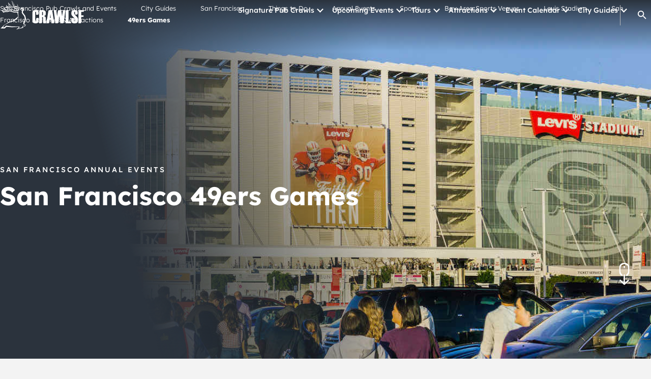

--- FILE ---
content_type: text/html; charset=UTF-8
request_url: https://crawlsf.com/guides/49ers-games/
body_size: 34881
content:
<!DOCTYPE html>
<html lang="en-US">

<head><meta charset="UTF-8"><script>if(navigator.userAgent.match(/MSIE|Internet Explorer/i)||navigator.userAgent.match(/Trident\/7\..*?rv:11/i)){var href=document.location.href;if(!href.match(/[?&]nowprocket/)){if(href.indexOf("?")==-1){if(href.indexOf("#")==-1){document.location.href=href+"?nowprocket=1"}else{document.location.href=href.replace("#","?nowprocket=1#")}}else{if(href.indexOf("#")==-1){document.location.href=href+"&nowprocket=1"}else{document.location.href=href.replace("#","&nowprocket=1#")}}}}</script><script>class RocketLazyLoadScripts{constructor(){this.triggerEvents=["keydown","mousedown","mousemove","touchmove","touchstart","touchend","wheel"],this.userEventHandler=this._triggerListener.bind(this),this.touchStartHandler=this._onTouchStart.bind(this),this.touchMoveHandler=this._onTouchMove.bind(this),this.touchEndHandler=this._onTouchEnd.bind(this),this.clickHandler=this._onClick.bind(this),this.interceptedClicks=[],window.addEventListener("pageshow",(e=>{this.persisted=e.persisted})),window.addEventListener("DOMContentLoaded",(()=>{this._preconnect3rdParties()})),this.delayedScripts={normal:[],async:[],defer:[]},this.allJQueries=[]}_addUserInteractionListener(e){document.hidden?e._triggerListener():(this.triggerEvents.forEach((t=>window.addEventListener(t,e.userEventHandler,{passive:!0}))),window.addEventListener("touchstart",e.touchStartHandler,{passive:!0}),window.addEventListener("mousedown",e.touchStartHandler),document.addEventListener("visibilitychange",e.userEventHandler))}_removeUserInteractionListener(){this.triggerEvents.forEach((e=>window.removeEventListener(e,this.userEventHandler,{passive:!0}))),document.removeEventListener("visibilitychange",this.userEventHandler)}_onTouchStart(e){"HTML"!==e.target.tagName&&(window.addEventListener("touchend",this.touchEndHandler),window.addEventListener("mouseup",this.touchEndHandler),window.addEventListener("touchmove",this.touchMoveHandler,{passive:!0}),window.addEventListener("mousemove",this.touchMoveHandler),e.target.addEventListener("click",this.clickHandler),this._renameDOMAttribute(e.target,"onclick","rocket-onclick"))}_onTouchMove(e){window.removeEventListener("touchend",this.touchEndHandler),window.removeEventListener("mouseup",this.touchEndHandler),window.removeEventListener("touchmove",this.touchMoveHandler,{passive:!0}),window.removeEventListener("mousemove",this.touchMoveHandler),e.target.removeEventListener("click",this.clickHandler),this._renameDOMAttribute(e.target,"rocket-onclick","onclick")}_onTouchEnd(e){window.removeEventListener("touchend",this.touchEndHandler),window.removeEventListener("mouseup",this.touchEndHandler),window.removeEventListener("touchmove",this.touchMoveHandler,{passive:!0}),window.removeEventListener("mousemove",this.touchMoveHandler)}_onClick(e){e.target.removeEventListener("click",this.clickHandler),this._renameDOMAttribute(e.target,"rocket-onclick","onclick"),this.interceptedClicks.push(e),e.preventDefault(),e.stopPropagation(),e.stopImmediatePropagation()}_replayClicks(){window.removeEventListener("touchstart",this.touchStartHandler,{passive:!0}),window.removeEventListener("mousedown",this.touchStartHandler),this.interceptedClicks.forEach((e=>{e.target.dispatchEvent(new MouseEvent("click",{view:e.view,bubbles:!0,cancelable:!0}))}))}_renameDOMAttribute(e,t,n){e.hasAttribute&&e.hasAttribute(t)&&(event.target.setAttribute(n,event.target.getAttribute(t)),event.target.removeAttribute(t))}_triggerListener(){this._removeUserInteractionListener(this),"loading"===document.readyState?document.addEventListener("DOMContentLoaded",this._loadEverythingNow.bind(this)):this._loadEverythingNow()}_preconnect3rdParties(){let e=[];document.querySelectorAll("script[type=rocketlazyloadscript]").forEach((t=>{if(t.hasAttribute("src")){const n=new URL(t.src).origin;n!==location.origin&&e.push({src:n,crossOrigin:t.crossOrigin||"module"===t.getAttribute("data-rocket-type")})}})),e=[...new Map(e.map((e=>[JSON.stringify(e),e]))).values()],this._batchInjectResourceHints(e,"preconnect")}async _loadEverythingNow(){this.lastBreath=Date.now(),this._delayEventListeners(),this._delayJQueryReady(this),this._handleDocumentWrite(),this._registerAllDelayedScripts(),this._preloadAllScripts(),await this._loadScriptsFromList(this.delayedScripts.normal),await this._loadScriptsFromList(this.delayedScripts.defer),await this._loadScriptsFromList(this.delayedScripts.async);try{await this._triggerDOMContentLoaded(),await this._triggerWindowLoad()}catch(e){}window.dispatchEvent(new Event("rocket-allScriptsLoaded")),this._replayClicks()}_registerAllDelayedScripts(){document.querySelectorAll("script[type=rocketlazyloadscript]").forEach((e=>{e.hasAttribute("src")?e.hasAttribute("async")&&!1!==e.async?this.delayedScripts.async.push(e):e.hasAttribute("defer")&&!1!==e.defer||"module"===e.getAttribute("data-rocket-type")?this.delayedScripts.defer.push(e):this.delayedScripts.normal.push(e):this.delayedScripts.normal.push(e)}))}async _transformScript(e){return await this._littleBreath(),new Promise((t=>{const n=document.createElement("script");[...e.attributes].forEach((e=>{let t=e.nodeName;"type"!==t&&("data-rocket-type"===t&&(t="type"),n.setAttribute(t,e.nodeValue))})),e.hasAttribute("src")?(n.addEventListener("load",t),n.addEventListener("error",t)):(n.text=e.text,t());try{e.parentNode.replaceChild(n,e)}catch(e){t()}}))}async _loadScriptsFromList(e){const t=e.shift();return t?(await this._transformScript(t),this._loadScriptsFromList(e)):Promise.resolve()}_preloadAllScripts(){this._batchInjectResourceHints([...this.delayedScripts.normal,...this.delayedScripts.defer,...this.delayedScripts.async],"preload")}_batchInjectResourceHints(e,t){var n=document.createDocumentFragment();e.forEach((e=>{if(e.src){const i=document.createElement("link");i.href=e.src,i.rel=t,"preconnect"!==t&&(i.as="script"),e.getAttribute&&"module"===e.getAttribute("data-rocket-type")&&(i.crossOrigin=!0),e.crossOrigin&&(i.crossOrigin=e.crossOrigin),n.appendChild(i)}})),document.head.appendChild(n)}_delayEventListeners(){let e={};function t(t,n){!function(t){function n(n){return e[t].eventsToRewrite.indexOf(n)>=0?"rocket-"+n:n}e[t]||(e[t]={originalFunctions:{add:t.addEventListener,remove:t.removeEventListener},eventsToRewrite:[]},t.addEventListener=function(){arguments[0]=n(arguments[0]),e[t].originalFunctions.add.apply(t,arguments)},t.removeEventListener=function(){arguments[0]=n(arguments[0]),e[t].originalFunctions.remove.apply(t,arguments)})}(t),e[t].eventsToRewrite.push(n)}function n(e,t){let n=e[t];Object.defineProperty(e,t,{get:()=>n||function(){},set(i){e["rocket"+t]=n=i}})}t(document,"DOMContentLoaded"),t(window,"DOMContentLoaded"),t(window,"load"),t(window,"pageshow"),t(document,"readystatechange"),n(document,"onreadystatechange"),n(window,"onload"),n(window,"onpageshow")}_delayJQueryReady(e){let t=window.jQuery;Object.defineProperty(window,"jQuery",{get:()=>t,set(n){if(n&&n.fn&&!e.allJQueries.includes(n)){n.fn.ready=n.fn.init.prototype.ready=function(t){e.domReadyFired?t.bind(document)(n):document.addEventListener("rocket-DOMContentLoaded",(()=>t.bind(document)(n)))};const t=n.fn.on;n.fn.on=n.fn.init.prototype.on=function(){if(this[0]===window){function e(e){return e.split(" ").map((e=>"load"===e||0===e.indexOf("load.")?"rocket-jquery-load":e)).join(" ")}"string"==typeof arguments[0]||arguments[0]instanceof String?arguments[0]=e(arguments[0]):"object"==typeof arguments[0]&&Object.keys(arguments[0]).forEach((t=>{delete Object.assign(arguments[0],{[e(t)]:arguments[0][t]})[t]}))}return t.apply(this,arguments),this},e.allJQueries.push(n)}t=n}})}async _triggerDOMContentLoaded(){this.domReadyFired=!0,await this._littleBreath(),document.dispatchEvent(new Event("rocket-DOMContentLoaded")),await this._littleBreath(),window.dispatchEvent(new Event("rocket-DOMContentLoaded")),await this._littleBreath(),document.dispatchEvent(new Event("rocket-readystatechange")),await this._littleBreath(),document.rocketonreadystatechange&&document.rocketonreadystatechange()}async _triggerWindowLoad(){await this._littleBreath(),window.dispatchEvent(new Event("rocket-load")),await this._littleBreath(),window.rocketonload&&window.rocketonload(),await this._littleBreath(),this.allJQueries.forEach((e=>e(window).trigger("rocket-jquery-load"))),await this._littleBreath();const e=new Event("rocket-pageshow");e.persisted=this.persisted,window.dispatchEvent(e),await this._littleBreath(),window.rocketonpageshow&&window.rocketonpageshow({persisted:this.persisted})}_handleDocumentWrite(){const e=new Map;document.write=document.writeln=function(t){const n=document.currentScript,i=document.createRange(),r=n.parentElement;let o=e.get(n);void 0===o&&(o=n.nextSibling,e.set(n,o));const s=document.createDocumentFragment();i.setStart(s,0),s.appendChild(i.createContextualFragment(t)),r.insertBefore(s,o)}}async _littleBreath(){Date.now()-this.lastBreath>45&&(await this._requestAnimFrame(),this.lastBreath=Date.now())}async _requestAnimFrame(){return document.hidden?new Promise((e=>setTimeout(e))):new Promise((e=>requestAnimationFrame(e)))}static run(){const e=new RocketLazyLoadScripts;e._addUserInteractionListener(e)}}RocketLazyLoadScripts.run();</script>
    
    <meta name="viewport" content="width=device-width, initial-scale=1">
    <link rel="dns-prefetch" href="//u.clarity.ms">
    <link rel="dns-prefetch" href="//clarity.ms">
    <link rel="dns-prefetch" href="//p.typekit.net">
    <link rel="dns-prefetch" href="//fonts.googleapis.com">
    <link rel="dns-prefetch" href="//www.google-analytics.com">
    <link rel="dns-prefetch" href="//www.googletagmanager.com">
    <!-- Prevent Indexing of these pages -->
    
    <!-- Google Tag Manager -->

    <script type="rocketlazyloadscript">(function(w,d,s,l,i){w[l]=w[l]||[];w[l].push({'gtm.start':
    new Date().getTime(),event:'gtm.js'});var f=d.getElementsByTagName(s)[0],
    j=d.createElement(s),dl=l!='dataLayer'?'&l='+l:'';j.async=true;j.src=
    'https://www.googletagmanager.com/gtm.js?id='+i+dl;f.parentNode.insertBefore(j,f);
    })(window,document,'script','dataLayer','GTM-MMPVKL8');</script>

    <!-- End Google Tag Manager -->

    <title>
		49ers Games - CrawlSF    </title><link rel="stylesheet" href="https://crawlsf.com/wp-content/cache/min/1/ffb2025381338451fe4dcdebe3156391.css" media="all" data-minify="1" />


    <link rel="profile" href="https://gmpg.org/xfn/11">
    <link rel="pingback" href="https://crawlsf.com/xmlrpc.php">
    <meta name='robots' content='index, follow, max-image-preview:large, max-snippet:-1, max-video-preview:-1' />
	<style>img:is([sizes="auto" i], [sizes^="auto," i]) { contain-intrinsic-size: 3000px 1500px }</style>
	
	<!-- This site is optimized with the Yoast SEO Premium plugin v23.6 (Yoast SEO v26.2) - https://yoast.com/wordpress/plugins/seo/ -->
	<meta name="description" content="One of San Francisco&#039;s many great professional Sports Teams, the San Francisco 49ers games take place at Levi&#039;s Stadium." />
	<link rel="canonical" href="https://crawlsf.com/guides/49ers-games/" />
	<meta property="og:locale" content="en_US" />
	<meta property="og:type" content="article" />
	<meta property="og:title" content="49ers Games" />
	<meta property="og:description" content="One of San Francisco&#039;s many great professional Sports Teams, the San Francisco 49ers games take place at Levi&#039;s Stadium." />
	<meta property="og:url" content="https://crawlsf.com/guides/49ers-games/" />
	<meta property="og:site_name" content="CrawlSF" />
	<meta property="article:modified_time" content="2025-01-30T05:03:59+00:00" />
	<meta property="og:image" content="https://crawlsf.com/wp-content/uploads/2023/02/49ers-games-levis-stadium.jpeg" />
	<meta property="og:image:width" content="1200" />
	<meta property="og:image:height" content="800" />
	<meta property="og:image:type" content="image/jpeg" />
	<meta name="twitter:card" content="summary_large_image" />
	<script type="application/ld+json" class="yoast-schema-graph">{"@context":"https://schema.org","@graph":[{"@type":"WebPage","@id":"https://crawlsf.com/guides/49ers-games/","url":"https://crawlsf.com/guides/49ers-games/","name":"49ers Games - CrawlSF","isPartOf":{"@id":"https://crawlsf.com/#website"},"primaryImageOfPage":{"@id":"https://crawlsf.com/guides/49ers-games/#primaryimage"},"image":{"@id":"https://crawlsf.com/guides/49ers-games/#primaryimage"},"thumbnailUrl":"https://crawlsf.com/wp-content/uploads/2023/02/49ers-games-levis-stadium.jpeg","datePublished":"2023-02-09T08:01:54+00:00","dateModified":"2025-01-30T05:03:59+00:00","description":"One of San Francisco's many great professional Sports Teams, the San Francisco 49ers games take place at Levi's Stadium.","breadcrumb":{"@id":"https://crawlsf.com/guides/49ers-games/#breadcrumb"},"inLanguage":"en-US","potentialAction":[{"@type":"ReadAction","target":["https://crawlsf.com/guides/49ers-games/"]}]},{"@type":"ImageObject","inLanguage":"en-US","@id":"https://crawlsf.com/guides/49ers-games/#primaryimage","url":"https://crawlsf.com/wp-content/uploads/2023/02/49ers-games-levis-stadium.jpeg","contentUrl":"https://crawlsf.com/wp-content/uploads/2023/02/49ers-games-levis-stadium.jpeg","width":1200,"height":800,"caption":"49ers Games at Levi's Stadium"},{"@type":"BreadcrumbList","@id":"https://crawlsf.com/guides/49ers-games/#breadcrumb","itemListElement":[{"@type":"ListItem","position":1,"name":"Home","item":"https://crawlsf.com/"},{"@type":"ListItem","position":2,"name":"49ers Games"}]},{"@type":"WebSite","@id":"https://crawlsf.com/#website","url":"https://crawlsf.com/","name":"CrawlSF","description":"","potentialAction":[{"@type":"SearchAction","target":{"@type":"EntryPoint","urlTemplate":"https://crawlsf.com/?s={search_term_string}"},"query-input":{"@type":"PropertyValueSpecification","valueRequired":true,"valueName":"search_term_string"}}],"inLanguage":"en-US"}]}</script>
	<!-- / Yoast SEO Premium plugin. -->


<link rel='dns-prefetch' href='//static.klaviyo.com' />
<link rel='dns-prefetch' href='//static.addtoany.com' />
<link rel='dns-prefetch' href='//facebook.com' />
<link rel='dns-prefetch' href='//youtube.com' />
<link rel='dns-prefetch' href='//google.com' />

<link rel="preload" id='wp-block-library-css' href='https://crawlsf.com/wp-includes/css/dist/block-library/style.min.css?ver=6.8.3' as="style" onload="this.onload=null;this.rel='stylesheet'"  />
<noscript>
</noscript><style id='classic-theme-styles-inline-css' type='text/css'>
/*! This file is auto-generated */
.wp-block-button__link{color:#fff;background-color:#32373c;border-radius:9999px;box-shadow:none;text-decoration:none;padding:calc(.667em + 2px) calc(1.333em + 2px);font-size:1.125em}.wp-block-file__button{background:#32373c;color:#fff;text-decoration:none}
</style>
<link rel="preload" id='contact-form-7-css' href='https://crawlsf.com/wp-content/plugins/contact-form-7/includes/css/styles.css?ver=6.1.2' as="style" onload="this.onload=null;this.rel='stylesheet'"  />
<noscript>
</noscript><link rel="preload" id='addtoany-css' href='https://crawlsf.com/wp-content/plugins/add-to-any/addtoany.min.css?ver=1.16' as="style" onload="this.onload=null;this.rel='stylesheet'"  />
<noscript>
</noscript><link rel="preload" id='cf7cf-style-css' href='https://crawlsf.com/wp-content/plugins/cf7-conditional-fields/style.css?ver=2.6.4' as="style" onload="this.onload=null;this.rel='stylesheet'"  />
<noscript>
</noscript>
<link rel="preload" id='blog-styles-css' href='https://crawlsf.com/wp-content/themes/digitalsilk/assets/_dist/css/blog.css?ver=2.1' as="style" onload="this.onload=null;this.rel='stylesheet'"  />
<noscript>
</noscript><link rel="preload" id='main-css-css' href='https://crawlsf.com/wp-content/themes/digitalsilk/assets/_dist/css/main.css?ver=2.1' as="style" onload="this.onload=null;this.rel='stylesheet'"  />
<noscript>
</noscript><link rel="preload" id='swiper-css-css' href='https://crawlsf.com/wp-content/themes/digitalsilk/assets/vendors/swiper/swiper-bundle.min.css?ver=2.1' as="style" onload="this.onload=null;this.rel='stylesheet'"  />
<noscript>
</noscript><style id='rocket-lazyload-inline-css' type='text/css'>
.rll-youtube-player{position:relative;padding-bottom:56.23%;height:0;overflow:hidden;max-width:100%;}.rll-youtube-player:focus-within{outline: 2px solid currentColor;outline-offset: 5px;}.rll-youtube-player iframe{position:absolute;top:0;left:0;width:100%;height:100%;z-index:100;background:0 0}.rll-youtube-player img{bottom:0;display:block;left:0;margin:auto;max-width:100%;width:100%;position:absolute;right:0;top:0;border:none;height:auto;-webkit-transition:.4s all;-moz-transition:.4s all;transition:.4s all}.rll-youtube-player img:hover{-webkit-filter:brightness(75%)}.rll-youtube-player .play{height:100%;width:100%;left:0;top:0;position:absolute;background:url(https://crawlsf.com/wp-content/plugins/wp-rocket/assets/img/youtube.png) no-repeat center;background-color: transparent !important;cursor:pointer;border:none;}
</style>
<script type="text/javascript" id="addtoany-core-js-before">
/* <![CDATA[ */
window.a2a_config=window.a2a_config||{};a2a_config.callbacks=[];a2a_config.overlays=[];a2a_config.templates={};
a2a_config.icon_color="transparent,#2b333d";
/* ]]> */
</script>
<script type="rocketlazyloadscript" data-rocket-type="text/javascript" defer src =https://static.addtoany.com/menu/page.js id="addtoany-core-js"></script>
<script type="text/javascript" id="jquery-core-js-extra">
/* <![CDATA[ */
var ds = {"ajax_url":"https:\/\/crawlsf.com\/wp-admin\/admin-ajax.php","query":"{\"page\":0,\"guides\":\"49ers-games\",\"post_type\":\"guides\",\"name\":\"49ers-games\",\"error\":\"\",\"m\":\"\",\"p\":0,\"post_parent\":\"\",\"subpost\":\"\",\"subpost_id\":\"\",\"attachment\":\"\",\"attachment_id\":0,\"pagename\":\"\",\"page_id\":0,\"second\":\"\",\"minute\":\"\",\"hour\":\"\",\"day\":0,\"monthnum\":0,\"year\":0,\"w\":0,\"category_name\":\"\",\"tag\":\"\",\"cat\":\"\",\"tag_id\":\"\",\"author\":\"\",\"author_name\":\"\",\"feed\":\"\",\"tb\":\"\",\"paged\":0,\"meta_key\":\"\",\"meta_value\":\"\",\"preview\":\"\",\"s\":\"\",\"sentence\":\"\",\"title\":\"\",\"fields\":\"all\",\"menu_order\":\"\",\"embed\":\"\",\"category__in\":[],\"category__not_in\":[],\"category__and\":[],\"post__in\":[],\"post__not_in\":[],\"post_name__in\":[],\"tag__in\":[],\"tag__not_in\":[],\"tag__and\":[],\"tag_slug__in\":[],\"tag_slug__and\":[],\"post_parent__in\":[],\"post_parent__not_in\":[],\"author__in\":[],\"author__not_in\":[],\"search_columns\":[],\"guides_category_parent\":\"49ers-games\",\"guides_category_child\":\"\",\"ignore_sticky_posts\":false,\"suppress_filters\":false,\"cache_results\":true,\"update_post_term_cache\":true,\"update_menu_item_cache\":false,\"lazy_load_term_meta\":true,\"update_post_meta_cache\":true,\"posts_per_page\":10,\"nopaging\":false,\"comments_per_page\":\"50\",\"no_found_rows\":false,\"order\":\"DESC\"}"};
/* ]]> */
</script>
<script type="text/javascript" src="https://crawlsf.com/wp-includes/js/jquery/jquery.min.js?ver=3.7.1" id="jquery-core-js" defer></script>
<script type="text/javascript" src="https://crawlsf.com/wp-includes/js/jquery/jquery-migrate.min.js?ver=3.4.1" id="jquery-migrate-js" defer></script>
<script type="text/javascript" defer src =https://crawlsf.com/wp-content/plugins/add-to-any/addtoany.min.js?ver=1.1 id="addtoany-jquery-js"></script>
<script data-minify="1" type="text/javascript" defer src="https://crawlsf.com/wp-content/cache/min/1/wp-content/themes/digitalsilk/assets/vendors/cssrelpreload.js?ver=1760305788" id="loadCSS-js"></script>
<script data-minify="1" type="text/javascript" defer src="https://crawlsf.com/wp-content/cache/min/1/wp-content/themes/digitalsilk/assets/vendors/modernizr-custom.js?ver=1760305788" id="modernizr-webp-js"></script>
<link rel="https://api.w.org/" href="https://crawlsf.com/wp-json/" /><link rel="alternate" title="JSON" type="application/json" href="https://crawlsf.com/wp-json/wp/v2/guides/7062" /><link rel="EditURI" type="application/rsd+xml" title="RSD" href="https://crawlsf.com/xmlrpc.php?rsd" />
<meta name="generator" content="WordPress 6.8.3" />
<link rel='shortlink' href='https://crawlsf.com/?p=7062' />
<link rel="alternate" title="oEmbed (JSON)" type="application/json+oembed" href="https://crawlsf.com/wp-json/oembed/1.0/embed?url=https%3A%2F%2Fcrawlsf.com%2Fguides%2F49ers-games%2F" />
<link rel="alternate" title="oEmbed (XML)" type="text/xml+oembed" href="https://crawlsf.com/wp-json/oembed/1.0/embed?url=https%3A%2F%2Fcrawlsf.com%2Fguides%2F49ers-games%2F&#038;format=xml" />

<!-- This site is using AdRotate v5.15.4 to display their advertisements - https://ajdg.solutions/ -->
<!-- AdRotate CSS -->
<style type="text/css" media="screen">
	.g { margin:0px; padding:0px; overflow:hidden; line-height:1; zoom:1; }
	.g img { height:auto; }
	.g-col { position:relative; float:left; }
	.g-col:first-child { margin-left: 0; }
	.g-col:last-child { margin-right: 0; }
	@media only screen and (max-width: 480px) {
		.g-col, .g-dyn, .g-single { width:100%; margin-left:0; margin-right:0; }
	}
</style>
<!-- /AdRotate CSS -->


<link rel="preload" as="font" href="https://crawlsf.com/wp-content/themes/digitalsilk/assets/fonts/lexend/lexend-regular.woff2" crossorigin>
<link rel="preload" as="font" href="https://crawlsf.com/wp-content/themes/digitalsilk/assets/fonts/lexend/lexend-500.woff2" crossorigin>
<link rel="preload" as="font" href="https://crawlsf.com/wp-content/themes/digitalsilk/assets/fonts/lexend/lexend-300.woff2" crossorigin>
<link rel="preload" as="font" href="https://crawlsf.com/wp-content/themes/digitalsilk/assets/fonts/lexend/lexend-700.woff2" crossorigin>
<link rel="preload" as="font" href="https://crawlsf.com/wp-content/themes/digitalsilk/assets/fonts/lexend/lexend-600.woff2" crossorigin>    <style>
        .user-description p:last-child {
            margin-bottom: 0;
        }
        .user-description ul, .user-description ol {
            margin-left: 20px;
        }
    </style>
    <link rel="icon" href="https://crawlsf.com/wp-content/uploads/2022/11/cropped-favicon-32x32.png" sizes="32x32" />
<link rel="icon" href="https://crawlsf.com/wp-content/uploads/2022/11/cropped-favicon-192x192.png" sizes="192x192" />
<link rel="apple-touch-icon" href="https://crawlsf.com/wp-content/uploads/2022/11/cropped-favicon-180x180.png" />
<meta name="msapplication-TileImage" content="https://crawlsf.com/wp-content/uploads/2022/11/cropped-favicon-270x270.png" />
		<style type="text/css" id="wp-custom-css">
			/* #sb_instagram, .socials-block,  */

a.a2a_button_tiktok, .spotlight-instagram-feed {
	display:none;
}


.c-accordion__item.is-active .c-accordion__title {
	border: 1px solid #CE2F0C;
	background-color: #fff;
	border-radius: 3px;
}


.c-accordion__item .c-accordion__content.is-wysiwyg {
	font-size: 16px;
}

.c-accordion__item .c-accordion__title {
	background-color: #f3f3f3;
	border: 1px solid #3626A7;
	border-radius: 3px;
}

.page-id-18046 .wp-block-column.is-layout-flow.wp-block-column-is-layout-flow {
	display: flex;
	flex-direction: row;
	flex-wrap: wrap;
	align-content: center;
	justify-content: center;
	align-items: center;
}

.m-checkbox-item .wpcf7-list-item-label {
	display: none;
}

@media (max-width: 767px) {
    .content-interesting__interesting .a-single {
       height: 0;
       position: relative;
       padding-top: 100%
    }

    .content-interesting__interesting .a-single img {
       position: absolute;
       inset: 0
    }
}
@media (max-width: 767px) {
  .wysiwyg-interesting__interesting .a-single {
    height: 0;
    position: relative;
    padding-top: 100%
  }

  .wysiwyg-interesting__interesting .a-single img {
    position: absolute;
    inset: 0
  }
}

@media(max-width: 1112px) {
	.js-tabs-panel.is-active .l-tbpanel-v1 .l-tbpanel__item .l-rcbl {
		display: grid !important;
		--l-block-col: 3;
	}
}		</style>
		        <div class="svg-sprite"><svg width="0" height="0" style="position:absolute"><symbol viewBox="0 0 12.428 24.24" id="arrow" xmlns="http://www.w3.org/2000/svg"><path data-name="Path 3380" d="M0 0l12.428 11.911L0 24.24v-6.533l5.631-5.8L0 7z" fill="currentColor"/></symbol><symbol fill="none" viewBox="0 0 19 19" id="calendar" xmlns="http://www.w3.org/2000/svg"><path d="M14.002 8h-10v2h10V8zm4-7h-3V0h-2v1h-8V0h-2v1h-3v18h18V1zm-2 16h-14V6h14v11zm-5-5h-7v2h7v-2z" fill="#E64900"/></symbol><symbol fill="none" viewBox="0 0 14 15" id="clock" xmlns="http://www.w3.org/2000/svg"><path d="M7 1.667A5.84 5.84 0 0112.833 7.5 5.84 5.84 0 017 13.333 5.84 5.84 0 011.167 7.5 5.84 5.84 0 017 1.667zM7 .5a7 7 0 100 14 7 7 0 000-14zm.583 7V4H6.417v4.667H10.5V7.5H7.583z" fill="currentColor"/></symbol><symbol fill="none" viewBox="0 0 19 19" id="close" xmlns="http://www.w3.org/2000/svg"><path fill-rule="evenodd" clip-rule="evenodd" d="M2.236.661L.822 2.075 8.247 9.5.822 16.925l1.415 1.414 7.424-7.425 7.425 7.425 1.414-1.414L11.075 9.5 18.5 2.075 17.086.661 9.66 8.086 2.236.66z" fill="currentColor"/></symbol><symbol fill="none" viewBox="0 0 25 18" id="email" xmlns="http://www.w3.org/2000/svg"><path d="M16.514 10.43l-1.03 1.03a3.52 3.52 0 01-4.971 0l-1.03-1.03-7.279 7.232c.275.132.58.212.904.212h19.781c.325 0 .629-.08.904-.212l-7.279-7.232zM24.787 2.204l-7.28 7.232 7.28 7.232c.131-.275.211-.579.211-.904V3.108c0-.325-.08-.629-.211-.904zM1.21 2.204a2.085 2.085 0 00-.212.904v12.656c0 .325.08.63.211.904l7.28-7.232-7.28-7.232z" fill="currentColor"/><path d="M22.89.999H3.107c-.325 0-.629.08-.904.21l9.303 9.257c.823.823 2.16.823 2.983 0l9.303-9.256a2.085 2.085 0 00-.904-.211z" fill="currentColor"/></symbol><symbol fill="none" viewBox="0 0 120 120" id="facebook-block" xmlns="http://www.w3.org/2000/svg"><path d="M85 60.063C85 46.228 73.8 35 60 35S35 46.228 35 60.063c0 12.13 8.6 22.23 20 24.561V67.582h-5v-7.52h5v-6.265c0-4.837 3.925-8.772 8.75-8.772H70v7.519h-5a2.51 2.51 0 00-2.5 2.506v5.013H70v7.519h-7.5V85C75.125 83.747 85 73.07 85 60.063z" fill="currentColor"/><circle cx="60" cy="60" r="59" stroke="currentColor" stroke-width="2"/></symbol><symbol fill="none" viewBox="0 0 53 53" id="facebook-share" xmlns="http://www.w3.org/2000/svg"><g clip-path="url(#agclip0_3413_37753)"><path d="M53 26.5C53 11.864 41.136 0 26.5 0S0 11.864 0 26.5c0 13.227 9.69 24.19 22.36 26.178V34.16h-6.73V26.5h6.73v-5.838c0-6.642 3.956-10.31 10.009-10.31 2.9 0 5.932.517 5.932.517v6.522h-3.342c-3.292 0-4.318 2.042-4.318 4.138V26.5h7.35l-1.176 7.66h-6.174v18.518C43.309 50.69 53 39.727 53 26.5z" fill="#1877F2"/><path d="M36.815 34.16l1.175-7.66h-7.35v-4.97c0-2.097 1.027-4.14 4.32-4.14h3.34v-6.52s-3.032-.518-5.931-.518c-6.053 0-10.01 3.668-10.01 10.31V26.5h-6.728v7.66h6.728v18.518a26.7 26.7 0 008.282 0V34.16h6.174z" fill="#fff"/></g><defs><clipPath id="agclip0_3413_37753"><path fill="#fff" d="M0 0h53v53H0z"/></clipPath></defs></symbol><symbol fill="none" viewBox="0 0 22 14" id="gallery" xmlns="http://www.w3.org/2000/svg"><path d="M0 0h2v14H0V0zm4 0h2v14H4V0zm18 0H8v14h14V0zM10 12l2.5-3.15L14.29 11l2.5-3.22L20 12H10z" fill="currentColor"/></symbol><symbol fill="none" viewBox="0 0 20 20" id="guides-email" xmlns="http://www.w3.org/2000/svg"><path d="M6.376 17.425c-.025 0-.059.017-.084.017A8.338 8.338 0 012.551 13.7c0-.025.016-.058.016-.083 1.017.3 2.067.525 3.109.7.183 1.05.4 2.091.7 3.108zM17.45 13.708c-.826 1.659-2.2 3-3.876 3.809.317-1.059.584-2.125.759-3.2 1.05-.175 2.083-.4 3.1-.7-.009.033.016.066.016.091zM17.516 6.425a26.37 26.37 0 00-3.183-.758 23.262 23.262 0 00-.759-3.184 8.377 8.377 0 013.942 3.942zM6.376 2.575a26.04 26.04 0 00-.692 3.1 24.058 24.058 0 00-3.2.75A8.411 8.411 0 016.293 2.55c.025 0 .058.025.083.025zM12.906 5.492a26.107 26.107 0 00-5.816 0c.208-1.142.475-2.284.85-3.384.017-.066.008-.116.017-.183a8.672 8.672 0 012.041-.258c.7 0 1.384.1 2.034.258.008.067.008.117.024.183.376 1.109.642 2.242.85 3.384zM5.493 12.908c-1.15-.208-2.283-.475-3.383-.85-.067-.016-.117-.008-.184-.016A8.673 8.673 0 011.668 10c0-.7.1-1.383.258-2.033.067-.009.117-.009.184-.025a24.81 24.81 0 013.383-.85 27.145 27.145 0 000 5.816zM18.333 10c0 .708-.1 1.383-.258 2.042-.067.008-.117 0-.184.016a25.106 25.106 0 01-3.383.85 26.103 26.103 0 000-5.816c1.142.208 2.283.475 3.383.85a.694.694 0 00.184.025c.158.658.258 1.333.258 2.033zM12.906 14.508c-.208 1.15-.475 2.284-.85 3.384-.016.066-.016.116-.024.183a8.603 8.603 0 01-2.034.258c-.708 0-1.383-.1-2.041-.258-.009-.067 0-.117-.017-.183a24.809 24.809 0 01-.85-3.384c.967.109 1.933.184 2.908.184.975 0 1.95-.075 2.909-.184zM13.137 13.136a25.03 25.03 0 01-6.272 0 25.033 25.033 0 010-6.272 25.033 25.033 0 016.272 0 25.03 25.03 0 010 6.272z" fill="#fff"/></symbol><symbol fill="none" viewBox="0 0 24 24" id="guides-facebook" xmlns="http://www.w3.org/2000/svg"><g clip-path="url(#ajclip0_3412_34792)"><path d="M24 12c0-6.627-5.373-12-12-12S0 5.373 0 12c0 5.99 4.388 10.954 10.125 11.854V15.47H7.078V12h3.047V9.356c0-3.007 1.792-4.668 4.533-4.668 1.312 0 2.686.234 2.686.234v2.953H15.83c-1.491 0-1.956.925-1.956 1.875V12h3.328l-.532 3.469h-2.796v8.385C19.612 22.954 24 17.99 24 12z" fill="#fff"/></g><defs><clipPath id="ajclip0_3412_34792"><path fill="#fff" d="M0 0h24v24H0z"/></clipPath></defs></symbol><symbol fill="none" viewBox="0 0 24 24" id="guides-instagram" xmlns="http://www.w3.org/2000/svg"><path fill-rule="evenodd" clip-rule="evenodd" d="M17.377 0H6.623A6.63 6.63 0 000 6.623v10.754A6.63 6.63 0 006.623 24h10.754A6.63 6.63 0 0024 17.377V6.623A6.63 6.63 0 0017.377 0zm4.494 17.377a4.499 4.499 0 01-4.494 4.494H6.623a4.499 4.499 0 01-4.494-4.494V6.623A4.499 4.499 0 016.623 2.13h10.754a4.499 4.499 0 014.494 4.494v10.754zM12 5.815a6.191 6.191 0 00-6.184 6.184 6.191 6.191 0 006.184 6.184 6.191 6.191 0 006.185-6.184A6.191 6.191 0 0012 5.815zm0 10.238A4.06 4.06 0 017.947 12 4.06 4.06 0 0112 7.944 4.06 4.06 0 0116.056 12a4.06 4.06 0 01-4.055 4.054zm5.337-11.585c.29-.291.693-.457 1.103-.457.412 0 .815.166 1.105.457.29.29.457.693.457 1.104 0 .41-.166.814-.457 1.105-.291.29-.693.457-1.105.457-.41 0-.813-.168-1.103-.457a1.574 1.574 0 01-.458-1.105c0-.411.167-.815.458-1.104z" fill="#fff"/></symbol><symbol fill="none" viewBox="0 0 20 20" id="guides-map-pin" xmlns="http://www.w3.org/2000/svg"><path d="M17.185 7.042c-.875-3.85-4.233-5.584-7.183-5.584h-.009c-2.941 0-6.308 1.725-7.183 5.575-.975 4.3 1.658 7.942 4.042 10.234a4.53 4.53 0 003.15 1.275 4.496 4.496 0 003.141-1.275c2.383-2.292 5.017-5.925 4.042-10.225zm-7.183 4.175A2.625 2.625 0 1110 5.967a2.625 2.625 0 010 5.25z" fill="#fff"/></symbol><symbol fill="none" viewBox="0 0 20 20" id="guides-person" xmlns="http://www.w3.org/2000/svg"><path d="M7.501 1.667a3.962 3.962 0 00-3.958 3.958c0 2.142 1.675 3.875 3.858 3.95a.673.673 0 01.184 0h.058a3.948 3.948 0 003.817-3.95A3.962 3.962 0 007.5 1.667zM11.733 11.792c-2.325-1.55-6.117-1.55-8.459 0-1.058.708-1.641 1.666-1.641 2.691s.583 1.975 1.633 2.675c1.167.784 2.7 1.175 4.233 1.175 1.534 0 3.067-.391 4.234-1.175 1.05-.708 1.633-1.658 1.633-2.691-.008-1.025-.583-1.975-1.633-2.675zM16.658 6.117a2.983 2.983 0 01-2.609 3.225h-.041c-.05 0-.1 0-.142.016a2.99 2.99 0 01-2.108-.691 3.814 3.814 0 001.25-3.167 3.867 3.867 0 00-.642-1.817 2.994 2.994 0 014.292 2.433z" fill="#fff"/><path d="M18.327 13.825c-.067.808-.584 1.508-1.45 1.983-.833.459-1.883.675-2.925.65.6-.541.95-1.216 1.017-1.933.083-1.033-.409-2.025-1.392-2.817a6.877 6.877 0 00-1.917-1.05c1.842-.533 4.159-.175 5.584.975.766.617 1.158 1.392 1.083 2.192z" fill="#fff"/></symbol><symbol fill="none" viewBox="0 0 20 20" id="guides-phone" xmlns="http://www.w3.org/2000/svg"><path d="M14.685 8.958a.642.642 0 01-.642-.641c0-.309-.308-.95-.825-1.509-.508-.541-1.067-.858-1.533-.858a.642.642 0 01-.642-.642c0-.35.292-.641.642-.641.833 0 1.708.45 2.475 1.258.716.758 1.175 1.7 1.175 2.383a.65.65 0 01-.65.65zM17.692 8.958a.642.642 0 01-.641-.641 5.365 5.365 0 00-5.359-5.359.642.642 0 01-.641-.641c0-.35.283-.65.633-.65a6.658 6.658 0 016.65 6.65c0 .35-.292.641-.642.641zM9.21 12.458L7.668 14a.837.837 0 01-1.175.008c-.092-.091-.183-.175-.275-.266a23.673 23.673 0 01-2.325-2.725c-.683-.95-1.233-1.9-1.633-2.842-.392-.95-.592-1.858-.592-2.725 0-.567.1-1.108.3-1.608.2-.509.517-.975.958-1.392.534-.525 1.117-.783 1.734-.783.233 0 .466.05.675.15.216.1.408.25.558.466l1.933 2.725c.15.209.259.4.334.584.075.175.116.35.116.508 0 .2-.058.4-.175.592a2.834 2.834 0 01-.466.591L7 7.942a.446.446 0 00-.133.333c0 .067.008.125.025.192.025.066.05.116.067.166.15.275.408.634.775 1.067.375.433.775.875 1.208 1.317.083.083.175.166.258.25a.835.835 0 01.009 1.191z" fill="#fff"/><path d="M18.307 15.275a2.117 2.117 0 01-.208.908 3.44 3.44 0 01-.567.85c-.408.45-.858.775-1.367.984-.008 0-.016.008-.025.008a4.21 4.21 0 01-1.6.308c-.85 0-1.758-.2-2.716-.608a14.642 14.642 0 01-2.867-1.65c-.325-.242-2.153-1.817-2.46-2.075l3-2.5c.232.175 1.668 1.417 1.843 1.508.042.017.092.042.15.067a.576.576 0 00.209.033c.141 0 .25-.05.341-.141l.634-.625c.208-.209.408-.367.6-.467a1.11 1.11 0 01.591-.175c.159 0 .325.033.509.108.183.075.375.184.583.325l2.758 1.959c.217.15.367.325.459.533.083.208.133.417.133.65z" fill="#fff"/></symbol><symbol fill="none" viewBox="0 0 24 24" id="guides-twitter" xmlns="http://www.w3.org/2000/svg"><path d="M7.548 21.75c9.056 0 14.01-7.503 14.01-14.01 0-.213 0-.425-.015-.636A10.02 10.02 0 0024 4.555a9.815 9.815 0 01-2.828.775 4.94 4.94 0 002.165-2.724 9.864 9.864 0 01-3.127 1.196 4.929 4.929 0 00-8.391 4.49A13.98 13.98 0 011.67 3.149 4.928 4.928 0 003.195 9.72 4.88 4.88 0 01.96 9.105v.062a4.926 4.926 0 003.95 4.827 4.915 4.915 0 01-2.223.084 4.93 4.93 0 004.6 3.42A9.88 9.88 0 010 19.538a13.941 13.941 0 007.548 2.209" fill="#fff"/></symbol><symbol fill="none" viewBox="0 0 20 20" id="guides-website" xmlns="http://www.w3.org/2000/svg"><path d="M6.376 17.425c-.025 0-.059.017-.084.017A8.338 8.338 0 012.551 13.7c0-.025.016-.058.016-.083 1.017.3 2.067.525 3.109.7.183 1.05.4 2.091.7 3.108zM17.45 13.708c-.826 1.659-2.2 3-3.876 3.809.317-1.059.584-2.125.759-3.2 1.05-.175 2.083-.4 3.1-.7-.009.033.016.066.016.091zM17.516 6.425a26.37 26.37 0 00-3.183-.758 23.262 23.262 0 00-.759-3.184 8.377 8.377 0 013.942 3.942zM6.376 2.575a26.04 26.04 0 00-.692 3.1 24.058 24.058 0 00-3.2.75A8.411 8.411 0 016.293 2.55c.025 0 .058.025.083.025zM12.906 5.492a26.107 26.107 0 00-5.816 0c.208-1.142.475-2.284.85-3.384.017-.066.008-.116.017-.183a8.672 8.672 0 012.041-.258c.7 0 1.384.1 2.034.258.008.067.008.117.024.183.376 1.109.642 2.242.85 3.384zM5.493 12.908c-1.15-.208-2.283-.475-3.383-.85-.067-.016-.117-.008-.184-.016A8.673 8.673 0 011.668 10c0-.7.1-1.383.258-2.033.067-.009.117-.009.184-.025a24.81 24.81 0 013.383-.85 27.145 27.145 0 000 5.816zM18.333 10c0 .708-.1 1.383-.258 2.042-.067.008-.117 0-.184.016a25.106 25.106 0 01-3.383.85 26.103 26.103 0 000-5.816c1.142.208 2.283.475 3.383.85a.694.694 0 00.184.025c.158.658.258 1.333.258 2.033zM12.906 14.508c-.208 1.15-.475 2.284-.85 3.384-.016.066-.016.116-.024.183a8.603 8.603 0 01-2.034.258c-.708 0-1.383-.1-2.041-.258-.009-.067 0-.117-.017-.183a24.809 24.809 0 01-.85-3.384c.967.109 1.933.184 2.908.184.975 0 1.95-.075 2.909-.184zM13.137 13.136a25.03 25.03 0 01-6.272 0 25.033 25.033 0 010-6.272 25.033 25.033 0 016.272 0 25.03 25.03 0 010 6.272z" fill="#fff"/></symbol><symbol fill="none" viewBox="0 0 20 20" id="info" xmlns="http://www.w3.org/2000/svg"><path d="M9 15h2V9H9v6zm1-15C4.48 0 0 4.48 0 10s4.48 10 10 10 10-4.48 10-10S15.52 0 10 0zm0 18c-4.41 0-8-3.59-8-8s3.59-8 8-8 8 3.59 8 8-3.59 8-8 8zM9 7h2V5H9v2z" fill="currentColor"/></symbol><symbol fill="none" viewBox="0 0 120 120" id="instagram-block" xmlns="http://www.w3.org/2000/svg"><path d="M62.57 35c2.812.008 4.24.023 5.472.057l.485.018c.56.02 1.113.045 1.78.075 2.66.125 4.475.545 6.067 1.163 1.65.634 3.04 1.494 4.43 2.882a12.27 12.27 0 012.882 4.43c.618 1.592 1.038 3.407 1.163 6.07.03.665.055 1.217.075 1.78l.015.485c.037 1.23.052 2.657.057 5.47L85 59.293v3.275c.006 1.824-.013 3.647-.058 5.47l-.015.485c-.02.563-.045 1.115-.075 1.78-.125 2.663-.55 4.475-1.165 6.07a12.208 12.208 0 01-2.882 4.43 12.286 12.286 0 01-4.43 2.882c-1.592.618-3.407 1.038-6.067 1.163-.593.028-1.186.053-1.78.075l-.485.015c-1.232.035-2.66.052-5.472.057L60.705 85h-3.272c-1.825.006-3.649-.013-5.472-.058l-.485-.015a155.44 155.44 0 01-1.78-.077c-2.66-.125-4.475-.545-6.07-1.163a12.223 12.223 0 01-4.427-2.882 12.259 12.259 0 01-2.885-4.43c-.618-1.592-1.038-3.407-1.163-6.07-.027-.593-.052-1.186-.075-1.78l-.012-.485A197.9 197.9 0 0135 62.57v-5.14a197.51 197.51 0 01.055-5.47l.018-.484c.02-.563.045-1.115.075-1.78.125-2.663.545-4.475 1.162-6.07a12.2 12.2 0 012.89-4.43 12.24 12.24 0 014.425-2.883c1.595-.617 3.407-1.037 6.07-1.162.665-.03 1.22-.055 1.78-.075l.485-.015c1.822-.044 3.646-.064 5.47-.058L62.57 35zM60 47.5a12.499 12.499 0 100 24.998A12.499 12.499 0 0060 47.5zm0 5a7.5 7.5 0 11-.002 14.998 7.5 7.5 0 01.005-14.998m13.124-8.75a3.124 3.124 0 100 6.249 3.124 3.124 0 000-6.25z" fill="currentColor"/><circle cx="60" cy="60" r="59" stroke="currentColor" stroke-width="2"/></symbol><symbol fill="none" viewBox="0 0 40 40" id="instagram-boxed" xmlns="http://www.w3.org/2000/svg"><rect width="40" height="40" rx="3" fill="#CE2F0C"/><path fill-rule="evenodd" clip-rule="evenodd" d="M24.48 10h-8.96A5.526 5.526 0 0010 15.52v8.96A5.525 5.525 0 0015.52 30h8.96A5.526 5.526 0 0030 24.48v-8.96A5.526 5.526 0 0024.48 10zm3.746 14.48a3.75 3.75 0 01-3.745 3.745h-8.962a3.749 3.749 0 01-3.745-3.744v-8.962a3.75 3.75 0 013.745-3.745h8.962a3.75 3.75 0 013.744 3.745v8.962zM20 14.847a5.16 5.16 0 00-5.153 5.153A5.16 5.16 0 0020 25.153a5.16 5.16 0 005.154-5.154A5.16 5.16 0 0020 14.846zm0 8.532a3.383 3.383 0 01-3.379-3.379 3.383 3.383 0 013.38-3.379A3.383 3.383 0 0123.378 20 3.383 3.383 0 0120 23.377zm4.45-9.655c.24-.242.577-.38.919-.38.343 0 .678.138.92.38.242.241.38.577.38.92 0 .342-.138.678-.38.92-.243.242-.577.382-.92.382-.342 0-.678-.14-.92-.381a1.312 1.312 0 01-.382-.92c0-.344.14-.68.382-.92z" fill="#fff"/></symbol><symbol fill="none" viewBox="0 0 31 16" id="lib-icon-arrow1" xmlns="http://www.w3.org/2000/svg"><path d="M30.707 8.707a1 1 0 000-1.414L24.343.929a1 1 0 10-1.414 1.414L28.586 8l-5.657 5.657a1 1 0 001.414 1.414l6.364-6.364zM0 9h30V7H0v2z" fill="currentColor"/></symbol><symbol fill="none" viewBox="0 0 51 16" id="lib-icon-arrow3" xmlns="http://www.w3.org/2000/svg"><path d="M50.707 8.707a1 1 0 000-1.414L44.343.929a1 1 0 10-1.414 1.414L48.586 8l-5.657 5.657a1 1 0 001.414 1.414l6.364-6.364zM0 9h50V7H0v2z" fill="currentColor"/></symbol><symbol fill="none" viewBox="0 0 7 12" id="lib-icon-arrow4" xmlns="http://www.w3.org/2000/svg"><path d="M6.53 6.285a.75.75 0 000-1.06L1.757.452a.75.75 0 00-1.06 1.06l4.242 4.243L.697 9.998a.75.75 0 001.06 1.06L6.53 6.285zm-1.03.22H6v-1.5h-.5v1.5z" fill="currentColor"/></symbol><symbol fill="none" viewBox="0 0 7 12" id="lib-icon-arrow5" xmlns="http://www.w3.org/2000/svg"><path d="M.47 6.285a.75.75 0 010-1.06L5.243.452a.75.75 0 011.06 1.06L2.061 5.755l4.242 4.243a.75.75 0 01-1.06 1.06L.47 6.285zm1.03.22H1v-1.5h.5v1.5z" fill="currentColor"/></symbol><symbol fill="none" viewBox="0 0 10 15" id="lib-icon-pin" xmlns="http://www.w3.org/2000/svg"><path d="M5 .597c-2.757 0-5 2.243-5 5 0 3.422 4.475 8.445 4.665 8.657a.45.45 0 00.67 0C5.525 14.042 10 9.019 10 5.597c0-2.757-2.243-5-5-5zm0 7.516a2.518 2.518 0 01-2.516-2.516A2.518 2.518 0 015 3.082a2.518 2.518 0 012.516 2.515A2.518 2.518 0 015 8.113z" fill="currentColor"/></symbol><symbol fill="none" viewBox="0 0 12 12" id="lib-icon-plus" xmlns="http://www.w3.org/2000/svg"><path fill-rule="evenodd" clip-rule="evenodd" d="M7 5h5v2H7v5H5V7H0V5h5V0h2v5z" fill="currentColor"/></symbol><symbol fill="none" viewBox="0 0 14 14" id="lib-icon-time" xmlns="http://www.w3.org/2000/svg"><path d="M7 1.167A5.84 5.84 0 0112.833 7 5.84 5.84 0 017 12.833 5.84 5.84 0 011.167 7 5.84 5.84 0 017 1.167zM7 0a7 7 0 100 14A7 7 0 007 0zm.583 7V3.5H6.417v4.667H10.5V7H7.583z" fill="currentColor"/></symbol><symbol fill="none" viewBox="0 0 53 53" id="linkedin-share" xmlns="http://www.w3.org/2000/svg"><circle cx="26.5" cy="26.5" r="26.5" fill="#0A66C2"/><path d="M35.532 36.911h3.888a.531.531 0 00.531-.53l.002-8.214c0-4.293-.925-7.593-5.942-7.593a5.213 5.213 0 00-4.676 2.554.043.043 0 01-.07.004.042.042 0 01-.009-.025v-1.605a.531.531 0 00-.53-.531h-3.69a.53.53 0 00-.531.53V36.38a.53.53 0 00.531.532h3.887a.53.53 0 00.531-.532v-7.354c0-2.08.395-4.093 2.973-4.093 2.541 0 2.574 2.38 2.574 4.228v7.22a.531.531 0 00.532.531zM16.047 15.92a2.886 2.886 0 002.873 2.872 2.886 2.886 0 002.872-2.872 2.886 2.886 0 00-2.873-2.872 2.886 2.886 0 00-2.872 2.872zm.924 20.992h3.892a.531.531 0 00.532-.531V21.502a.531.531 0 00-.532-.531h-3.892a.53.53 0 00-.531.53V36.38a.531.531 0 00.531.531z" fill="#fff"/></symbol><symbol fill="none" viewBox="0 0 19 18" id="list" xmlns="http://www.w3.org/2000/svg"><path d="M12.002 12h-12v2h12v-2zm0-8h-12v2h12V4zm-12 6h18V8h-18v2zm0 8h18v-2h-18v2zm0-18v2h18V0h-18z" fill="#E64900"/></symbol><symbol fill="none" viewBox="0 0 18 20" id="map" xmlns="http://www.w3.org/2000/svg"><path d="M12 3.042L6 .926 0 2.96v16.326l6-2.348 6 2.116 6-2.035V.694l-6 2.348zm0 13.897l-6-2.126V3.052l6 2.126V16.94z" fill="#CE2F0C"/></symbol><symbol fill="none" viewBox="0 0 120 120" id="pinterest-block" xmlns="http://www.w3.org/2000/svg"><path d="M52.6 83.85C55 84.575 57.425 85 60 85a25 25 0 10-25-25c0 10.625 6.675 19.75 16.1 23.35-.225-1.95-.45-5.175 0-7.4l2.875-12.35s-.725-1.45-.725-3.75c0-3.45 2.15-6.025 4.6-6.025 2.15 0 3.15 1.575 3.15 3.6 0 2.15-1.425 5.225-2.15 8.175-.425 2.45 1.3 4.6 3.8 4.6 4.45 0 7.9-4.75 7.9-11.45 0-6-4.3-10.1-10.475-10.1-7.05 0-11.2 5.25-11.2 10.775 0 2.15.7 4.325 1.85 5.75.225.15.225.35.15.725l-.725 2.725c0 .425-.275.575-.7.275-3.2-1.4-5.05-5.95-5.05-9.625 0-7.9 5.6-15.075 16.4-15.075 8.6 0 15.3 6.175 15.3 14.375 0 8.6-5.325 15.5-12.95 15.5-2.425 0-4.8-1.3-5.65-2.825l-1.675 5.925c-.575 2.15-2.15 5.025-3.225 6.75v-.075z" fill="currentColor"/><path d="M77.553 108.179l-.001.001c-3.124 2.866-6.128 5.586-9.085 7.594C65.504 117.786 62.706 119 60 119c-2.705 0-5.504-1.215-8.467-3.227-2.958-2.009-5.962-4.727-9.086-7.587-1.672-1.532-3.396-3.076-5.148-4.646C20.433 88.43 1 71.02 1 40.792 1 24.138 9.107 10.035 20.344 4.068 25.948 1.093 32.347.125 38.981 1.86c6.644 1.737 13.6 6.204 20.249 14.232l.77.93.77-.93C67.42 8.065 74.375 3.6 81.018 1.864 87.653.13 94.052 1.1 99.656 4.074 110.893 10.042 119 24.145 119 40.8c0 30.246-19.46 47.665-36.338 62.774-1.739 1.556-3.45 3.087-5.11 4.606z" stroke="currentColor" stroke-width="2"/></symbol><symbol fill="none" viewBox="0 0 100 100" id="play" xmlns="http://www.w3.org/2000/svg"><circle opacity=".25" cx="50" cy="50" r="50" fill="#fff"/><circle cx="50" cy="50" r="40" fill="#fff"/><path d="M42 40.74a1 1 0 011.503-.864l16.149 9.404a1 1 0 01-.01 1.735l-16.15 9.14a1 1 0 01-1.492-.87V40.74z" fill="#CE2F0C"/></symbol><symbol fill="none" viewBox="0 0 16 36" id="scroll" xmlns="http://www.w3.org/2000/svg"><path d="M8.707 35.207a1 1 0 01-1.414 0L.929 28.843a1 1 0 111.414-1.414L8 33.086l5.657-5.657a1 1 0 011.414 1.414l-6.364 6.364zM9 19v15.5H7V19h2z" fill="currentColor"/><path fill-rule="evenodd" clip-rule="evenodd" d="M0 7a7 7 0 017-7h2a7 7 0 017 7v7a7.003 7.003 0 01-5 6.71v-2.513A5.998 5.998 0 0014 13V8A6 6 0 002 8v5c0 2.22 1.207 4.16 3 5.197v2.513c-2.891-.86-5-3.539-5-6.71V7z" fill="currentColor"/><rect x="7" y="5" width="2" height="4" rx="1" fill="currentColor"/></symbol><symbol viewBox="0 0 19.582 19.582" id="search" xmlns="http://www.w3.org/2000/svg"><path data-name="Path 8" d="M12.655 11.428h-.65l-.225-.225a5.277 5.277 0 10-.576.581l.225.225v.646l4.088 4.08 1.217-1.218-4.08-4.088zm-4.906 0a3.68 3.68 0 113.68-3.68 3.68 3.68 0 01-3.68 3.68z"/><path data-name="Path 9" d="M0 0h19.582v19.582H0z" fill="none"/></symbol><symbol fill="none" viewBox="0 0 19 18" id="settings" xmlns="http://www.w3.org/2000/svg"><path d="M.002 14v2h6v-2h-6zm0-12v2h10V2h-10zm10 16v-2h8v-2h-8v-2h-2v6h2zm-6-12v2h-4v2h4v2h2V6h-2zm14 4V8h-10v2h10zm-6-4h2V4h4V2h-4V0h-2v6z" fill="#E64900"/></symbol><symbol fill="none" viewBox="0 0 18 16" id="share" xmlns="http://www.w3.org/2000/svg"><path d="M11 4.513V.483l7 7.054-7 7.054V10.46c-5 0-8.5 1.613-11 5.14C1 10.56 4 5.52 11 4.513z" fill="#2B333D"/></symbol><symbol fill="none" viewBox="0 0 53 53" id="snapchat-share" xmlns="http://www.w3.org/2000/svg"><circle cx="26.5" cy="26.5" r="26.5" fill="#FEE002"/><path d="M18.354 24.345l.64.48V21.4a8 8 0 0116 0v3.425l.64-.48 1.26-.945a1 1 0 011.59.941l.396.057-.396-.057a1 1 0 01-.39.659h0l-2.613 1.96-.24.18.107.282c.663 1.746 2.257 3.517 4.758 5.02.115.07.214.164.293.273l.325-.232-.325.232a1.015 1.015 0 01.026 1.142c-1.519 2.277-3.892 3.943-6.431 3.943-1.338 0-2.451.72-3.474 1.381l-.128.083c-1.094.706-2.124 1.336-3.398 1.336-1.262 0-2.294-.63-3.393-1.337l-.125-.08c-1.028-.662-2.148-1.383-3.482-1.383-2.539 0-4.912-1.666-6.43-3.943a1.016 1.016 0 01.318-1.415c2.501-1.503 4.095-3.274 4.758-5.02l.107-.281-.24-.181L15.893 25h0a1 1 0 01-.26-.29l-.34.2.34-.2a1 1 0 011.46-1.31l1.26.945z" fill="#fff" stroke="#000" stroke-width=".8"/></symbol><symbol fill="none" viewBox="0 0 20 20" id="social-facebook" xmlns="http://www.w3.org/2000/svg"><g clip-path="url(#bkclip0_1674_14786)"><path d="M20 10c0-5.523-4.477-10-10-10S0 4.477 0 10c0 4.991 3.657 9.128 8.438 9.878v-6.987h-2.54V10h2.54V7.797c0-2.506 1.492-3.89 3.777-3.89 1.093 0 2.238.195 2.238.195v2.46h-1.26c-1.243 0-1.63.771-1.63 1.563V10h2.773l-.443 2.89h-2.33v6.988C16.343 19.128 20 14.991 20 10z" fill="currentColor"/></g><defs><clipPath id="bkclip0_1674_14786"><path fill="currentColor" d="M0 0h20v20H0z"/></clipPath></defs></symbol><symbol fill="none" viewBox="0 0 20 20" id="social-instagram" xmlns="http://www.w3.org/2000/svg"><path fill-rule="evenodd" clip-rule="evenodd" d="M14.48 0H5.52A5.526 5.526 0 000 5.52v8.96A5.525 5.525 0 005.52 20h8.96A5.526 5.526 0 0020 14.48V5.52A5.526 5.526 0 0014.48 0zm3.746 14.48a3.75 3.75 0 01-3.745 3.745H5.519a3.749 3.749 0 01-3.745-3.744V5.519A3.749 3.749 0 015.52 1.774h8.962a3.75 3.75 0 013.745 3.745v8.962zM10 4.847a5.16 5.16 0 00-5.153 5.153A5.16 5.16 0 0010 15.152 5.16 5.16 0 0015.154 10 5.16 5.16 0 0010 4.846zm0 8.532a3.383 3.383 0 01-3.379-3.379 3.383 3.383 0 013.38-3.379A3.383 3.383 0 0113.378 10 3.383 3.383 0 0110 13.377zm4.45-9.655c.24-.242.577-.38.918-.38.344 0 .68.138.92.38.243.241.382.577.382.92 0 .342-.139.678-.381.92-.243.242-.577.382-.92.382-.342 0-.678-.14-.92-.381a1.312 1.312 0 01-.382-.92c0-.344.14-.68.382-.92z" fill="currentColor"/></symbol><symbol fill="none" viewBox="0 0 15 14" id="social-linkedin" xmlns="http://www.w3.org/2000/svg"><path d="M3.328 4.62H.324v9.037h3.004V4.62zM1.847.264c-1.028 0-1.7.674-1.7 1.56 0 .868.652 1.563 1.66 1.563h.02c1.048 0 1.7-.694 1.7-1.562C3.507.938 2.875.264 1.847.264zm8.855 4.144c-1.595 0-2.309.878-2.708 1.493v.03h-.019l.02-.03v-1.28H4.99c.04.847 0 9.036 0 9.036h3.005V8.61c0-.27.02-.54.1-.732.217-.54.71-1.1 1.54-1.1 1.088 0 1.523.83 1.523 2.044v4.835h3.004V8.475c0-2.776-1.482-4.067-3.46-4.067z" fill="currentColor"/></symbol><symbol fill="none" viewBox="0 0 23 22" id="social-pinterest" xmlns="http://www.w3.org/2000/svg"><g clip-path="url(#bnclip0)"><path d="M11.6.922c-5.611 0-8.438 4.02-8.438 7.374 0 2.031.77 3.836 2.417 4.51.272.11.51.005.59-.293.054-.205.184-.728.243-.946.08-.297.05-.398-.172-.658-.477-.56-.779-1.285-.779-2.315 0-2.982 2.232-5.654 5.813-5.654 3.17 0 4.912 1.94 4.912 4.523 0 3.405-1.508 6.277-3.744 6.277-1.235 0-2.16-1.021-1.863-2.274.356-1.495 1.042-3.111 1.042-4.191 0-.968-.519-1.772-1.591-1.772-1.26 0-2.278 1.307-2.278 3.057 0 1.114.377 1.868.377 1.868L6.613 16.86c-.452 1.91-.067 4.25-.034 4.485.021.143.201.176.28.067.118-.15 1.622-2.01 2.132-3.865.147-.524.83-3.246.83-3.246.41.784 1.608 1.47 2.885 1.47 3.794 0 6.37-3.459 6.37-8.09 0-3.497-2.966-6.76-7.476-6.76z" fill="currentColor"/></g><defs><clipPath id="bnclip0"><path fill="currentColor" transform="translate(.683 .461)" d="M0 0h21.44v21.44H0z"/></clipPath></defs></symbol><symbol fill="none" viewBox="0 0 20 20" id="social-twitter" xmlns="http://www.w3.org/2000/svg"><path d="M6.29 18.126c7.547 0 11.675-6.253 11.675-11.676 0-.177 0-.354-.012-.53A8.348 8.348 0 0020 3.796a8.179 8.179 0 01-2.357.646 4.117 4.117 0 001.804-2.27 8.221 8.221 0 01-2.605.996A4.107 4.107 0 009.849 6.91a11.65 11.65 0 01-8.457-4.287 4.106 4.106 0 001.27 5.478A4.067 4.067 0 01.8 7.587v.052a4.105 4.105 0 003.292 4.023 4.098 4.098 0 01-1.853.07 4.109 4.109 0 003.834 2.85A8.234 8.234 0 010 16.282a11.619 11.619 0 006.29 1.84" fill="currentColor"/></symbol><symbol fill="none" viewBox="0 0 28 28" id="social-youtube" xmlns="http://www.w3.org/2000/svg"><g clip-path="url(#bpclip0)"><path d="M26.924 6.814l.034.22a3.425 3.425 0 00-2.326-2.375l-.024-.006c-2.105-.571-10.575-.571-10.575-.571s-8.449-.012-10.575.571a3.424 3.424 0 00-2.343 2.358l-.006.024c-.786 4.107-.792 9.042.035 13.44l-.035-.223a3.424 3.424 0 002.327 2.376l.023.006c2.103.573 10.575.573 10.575.573s8.448 0 10.575-.573a3.423 3.423 0 002.345-2.358l.005-.024c.358-1.91.563-4.108.563-6.354l-.001-.248v-.26a36.29 36.29 0 00-.597-6.576zM11.331 17.751V9.547l7.05 4.108-7.05 4.096z" fill="currentColor"/></g><defs><clipPath id="bpclip0"><path fill="#fff" transform="translate(.522 .144)" d="M0 0h27v27H0z"/></clipPath></defs></symbol><symbol fill="none" viewBox="0 0 53 53" id="threads-share" xmlns="http://www.w3.org/2000/svg"><circle cx="26.5" cy="26.5" r="26.5" fill="#000"/><path d="M32.376 25.81c-.216-3.982-2.392-6.262-6.045-6.285-2.203-.013-4.044.92-5.172 2.631l2.01 1.377c.846-1.281 2.18-1.546 3.147-1.537 1.204.008 2.11.357 2.699 1.04.426.496.713 1.183.856 2.048a15.382 15.382 0 00-3.454-.167c-3.474.2-5.706 2.227-5.557 5.042.076 1.428.787 2.657 2.003 3.46 1.026.678 2.352 1.009 3.726.934 1.818-.1 3.243-.792 4.238-2.06.754-.962 1.232-2.21 1.442-3.781.867.523 1.507 1.21 1.863 2.036.603 1.405.637 3.715-1.247 5.597-1.65 1.648-3.634 2.363-6.633 2.384-3.327-.024-5.843-1.092-7.477-3.17-1.534-1.947-2.324-4.76-2.354-8.359.03-3.6.822-6.412 2.354-8.36 1.634-2.079 4.15-3.145 7.477-3.17 3.35.026 5.91 1.097 7.608 3.187.833 1.024 1.46 2.312 1.875 3.814l2.354-.627c-.502-1.85-1.292-3.443-2.365-4.764-2.177-2.68-5.377-4.052-9.48-4.08-4.095.028-7.243 1.407-9.359 4.095-1.881 2.393-2.853 5.741-2.885 9.914.032 4.174 1.004 7.503 2.885 9.896 2.116 2.688 5.28 4.067 9.374 4.095 3.641-.025 6.206-.979 8.32-3.09 2.766-2.763 2.682-6.226 1.772-8.351-.7-1.634-2.094-2.942-3.974-3.747m-5.917 6.076c-1.523.085-3.104-.597-3.183-2.061-.057-1.086.774-2.296 3.276-2.44a12.517 12.517 0 013.378.232c-.288 3.602-1.98 4.186-3.471 4.269z" fill="#fff"/></symbol><symbol fill="none" viewBox="0 0 14 10" id="ticket" xmlns="http://www.w3.org/2000/svg"><path d="M12.6 5c0-.688.63-1.25 1.4-1.25V0H.007v3.75C.777 3.75 1.4 4.313 1.4 5c0 .688-.623 1.25-1.4 1.25V10h14V6.25c-.77 0-1.4-.563-1.4-1.25zM9.506 8L7 6.562 4.494 8l.756-2.575-2.303-1.681 2.968-.157L7 1.125l1.078 2.469 2.968.156-2.303 1.681L9.506 8z" fill="currentColor"/></symbol><symbol fill="none" viewBox="0 0 120 120" id="tiktok-block" xmlns="http://www.w3.org/2000/svg"><path d="M72.321 42.833c-1.83-2.167-2.84-4.951-2.839-7.833h-8.277v34.444a7.324 7.324 0 01-2.116 4.925 6.815 6.815 0 01-4.821 2.02c-3.804 0-6.964-3.222-6.964-7.222 0-4.778 4.446-8.361 9.026-6.89V53.5C47.09 52.222 39 59.667 39 69.167 39 78.417 46.393 85 54.241 85c8.41 0 15.241-7.083 15.241-15.833V51.694c3.356 2.5 7.386 3.841 11.518 3.834v-8.584s-5.036.25-8.679-4.11z" fill="currentColor"/><circle cx="60" cy="60" r="59" stroke="currentColor" stroke-width="2"/></symbol><symbol fill="none" viewBox="0 0 53 53" id="tiktok-share" xmlns="http://www.w3.org/2000/svg"><circle cx="26.5" cy="26.5" r="26.5" fill="#000"/><g clip-path="url(#btclip0_3413_37760)"><path d="M32.626 22.802a11.753 11.753 0 006.856 2.193v-4.917c-.484 0-.966-.05-1.44-.15v3.87c-2.556 0-4.923-.813-6.856-2.193v10.034c0 5.02-4.07 9.088-9.093 9.088a9.053 9.053 0 01-5.062-1.537 9.068 9.068 0 006.502 2.735c5.022 0 9.093-4.07 9.093-9.09V22.803zm1.776-4.96a6.851 6.851 0 01-1.776-4.013v-.632h-1.364a6.885 6.885 0 003.14 4.644zM20.207 35.337a4.158 4.158 0 014.573-6.48v-5.026a9.176 9.176 0 00-1.439-.083v3.913a4.158 4.158 0 00-3.134 7.676z" fill="#FF004F"/><path d="M31.186 21.605a11.754 11.754 0 006.856 2.192v-3.87a6.881 6.881 0 01-3.64-2.086 6.884 6.884 0 01-3.14-4.644h-3.584v19.639a4.159 4.159 0 01-7.47 2.502 4.157 4.157 0 011.87-7.87c.44 0 .865.068 1.263.194V23.75c-4.934.101-8.902 4.13-8.902 9.086 0 2.474.989 4.716 2.592 6.354a9.054 9.054 0 005.062 1.538c5.022 0 9.093-4.07 9.093-9.089V21.605z" fill="#fff"/><path d="M38.042 19.927v-1.046a6.858 6.858 0 01-3.64-1.04 6.876 6.876 0 003.64 2.086m-6.78-6.73a7.055 7.055 0 01-.076-.565V12h-4.948v19.64a4.159 4.159 0 01-6.03 3.699 4.159 4.159 0 007.47-2.503V13.197h3.584zm-7.92 10.553v-1.114a9.183 9.183 0 00-1.248-.085C17.07 22.551 13 26.62 13 31.639c0 3.147 1.6 5.92 4.032 7.552a9.055 9.055 0 01-2.592-6.355c0-4.955 3.967-8.984 8.901-9.086z" fill="#00F2EA"/></g><defs><clipPath id="btclip0_3413_37760"><path fill="#fff" transform="translate(13 12)" d="M0 0h26.483v30H0z"/></clipPath></defs></symbol><symbol fill="none" viewBox="0 0 120 120" id="twitter-block" xmlns="http://www.w3.org/2000/svg"><path d="M64.755 56.171L83.368 35h-4.412L62.8 53.382 49.89 35H35l19.52 27.8L35 85h4.411l17.065-19.414L70.111 85H85L64.755 56.171zm-6.04 6.872l-1.978-2.768L41 38.25h6.775l12.697 17.775 1.978 2.768L78.96 81.9h-6.775l-13.47-18.857z" fill="currentColor"/><circle cx="60" cy="60" r="59" stroke="currentColor" stroke-width="2"/></symbol><symbol fill="none" viewBox="0 0 18 20" id="venues" xmlns="http://www.w3.org/2000/svg"><path d="M12 3.1L6 1 0 3.02v16.2l6-2.33 6 2.1 6-2.02V.77L12 3.1zm0 13.79l-6-2.11V3.11l6 2.11v11.67z" fill="#CE2F0C"/></symbol><symbol fill="none" viewBox="0 0 120 120" id="x-block" xmlns="http://www.w3.org/2000/svg"><path d="M64.755 56.171L83.368 35h-4.412L62.8 53.382 49.89 35H35l19.52 27.8L35 85h4.411l17.065-19.414L70.111 85H85L64.755 56.171zm-6.04 6.872l-1.978-2.768L41 38.25h6.775l12.697 17.775 1.978 2.768L78.96 81.9h-6.775l-13.47-18.857z" fill="currentColor"/><circle cx="60" cy="60" r="59" stroke="currentColor" stroke-width="2"/></symbol><symbol fill="none" viewBox="0 0 53 53" id="x-share" xmlns="http://www.w3.org/2000/svg"><circle cx="26.5" cy="26.5" r="26.5" fill="#000"/><g clip-path="url(#bxclip0_3413_37756)"><path d="M28.606 24.856L38.806 13h-2.417l-8.856 10.294L20.459 13h-8.158l10.696 15.567L12.301 41h2.417l9.352-10.871L31.54 41H39.7L28.606 24.856zm-3.31 3.848l-1.084-1.55-8.623-12.334H19.3l6.96 9.954 1.083 1.55 9.046 12.94h-3.712l-7.382-10.56z" fill="#fff"/></g><defs><clipPath id="bxclip0_3413_37756"><path fill="#fff" transform="translate(12 13)" d="M0 0h28v28H0z"/></clipPath></defs></symbol><symbol fill="none" viewBox="0 0 120 120" id="youtube-block" xmlns="http://www.w3.org/2000/svg"><path d="M53 70.714L69.868 60 53 49.286v21.428zM90.57 42.75c.423 1.679.715 3.929.91 6.786.227 2.857.325 5.321.325 7.464L92 60c0 7.821-.52 13.571-1.43 17.25-.813 3.214-2.697 5.286-5.622 6.179-1.528.464-4.323.785-8.613 1-4.225.25-8.092.357-11.667.357L59.5 85c-13.617 0-22.1-.571-25.447-1.571-2.925-.893-4.81-2.965-5.623-6.179-.422-1.679-.715-3.929-.91-6.786-.227-2.857-.325-5.321-.325-7.464L27 60c0-7.821.52-13.571 1.43-17.25.813-3.214 2.698-5.286 5.623-6.179 1.527-.464 4.322-.785 8.612-1 4.225-.25 8.093-.357 11.668-.357L59.5 35c13.618 0 22.1.571 25.448 1.571 2.925.893 4.81 2.965 5.622 6.179z" fill="currentColor"/><circle cx="60" cy="60" r="59" stroke="currentColor" stroke-width="2"/></symbol></svg></div>

            <noscript><style id="rocket-lazyload-nojs-css">.rll-youtube-player, [data-lazy-src]{display:none !important;}</style></noscript>        <script type="rocketlazyloadscript">
      (function(i,s,o,g,r,a,m){i['GoogleAnalyticsObject']=r;i[r]=i[r]||function(){
        (i[r].q=i[r].q||[]).push(arguments)},i[r].l=1*new Date();a=s.createElement(o),
        m=s.getElementsByTagName(o)[0];a.async=1;a.src=g;m.parentNode.insertBefore(a,m)
      })(window,document,'script','https://www.google-analytics.com/analytics.js','ga');
      ga('create', 'UA-82243144-2', 'auto');
      ga('send', 'pageview');
    </script>
    <meta name="p:domain_verify" content="1095608c667b4ee22124c7cd88e1350d"/>
</head>

<body class="wp-singular guides-template-default single single-guides postid-7062 wp-theme-digitalsilk" >
    <!-- Google Tag Manager (noscript) -->

    <noscript><iframe src="https://www.googletagmanager.com/ns.html?id=GTM-MMPVKL8" height="0" width="0" style="display:none;visibility:hidden"></iframe></noscript>

    <!-- End Google Tag Manager (noscript) -->

    <a class="skip-link" href="#main-content">Skip to content</a>

    <div class="wrapper">

        <header class="site-header" role="banner" data-sticky="sticky">

            <div class="site-header__main">

                <div class="site-header__row inner-frame">

                                                    <a href="https://crawlsf.com" class="site-header__col -left site-header__logo"> <img src="data:image/svg+xml,%3Csvg%20xmlns='http://www.w3.org/2000/svg'%20viewBox='0%200%20100%200'%3E%3C/svg%3E" alt="CrawlSF" class="logo-img" width="100%" height="auto" data-lazy-src="https://crawlsf.com/wp-content/uploads/2023/01/CRAWLSF_HORIZONTAL_LOGO_COLOR.svg"><noscript><img src="https://crawlsf.com/wp-content/uploads/2023/01/CRAWLSF_HORIZONTAL_LOGO_COLOR.svg" alt="CrawlSF" class="logo-img" width="100%" height="auto"></noscript> </a>
                        
                    <div class="site-header__col -right">

                        <div class="nav-main">
                            <div id="menu-placeholder" class="nav-main__placeholder">
                            <ul id="menu-header" class="nav-main__links"><li id="nav-menu-item-1631" class="menu-col-1 main-menu-item  menu-item-even menu-item-depth-0 menu-item menu-item-type-taxonomy menu-item-object-mec_category menu-item-has-children  mega-sub-menu js-menu-actions"><a href="/guides/san-francisco-pub-crawls/" class="menu-link main-menu-link">Signature Pub Crawls</a>            <button class='submenu-toggle js-submenu-toggle'>
                <svg class="icon icon-lib-icon-arrow4"  aria-hidden="true" role="img"><use xlink:href="#lib-icon-arrow4"></use></svg>            </button>
             
<div class='sub-menu__wrap'><ul class="sub-menu inner-frame">
	<li id="nav-menu-item-1613" class="menu-col-2 sub-menu-item js-sub-menu-item  menu-item-odd menu-item-depth-1 menu-item menu-item-type-taxonomy menu-item-object-mec_category menu-active">            <button class='submenu-close js-close-submenu'>
                <svg class="icon icon-lib-icon-arrow5"  aria-hidden="true" role="img"><use xlink:href="#lib-icon-arrow5"></use></svg>                Go Back
            </button>
            <a href="/guides/san-francisco-pub-crawls/" class="menu-link c-btn -link -no-padding-left sub-menu-link">                <span class="c-btn__text"> All Pub Crawls</span>
                <span class="c-btn__ico"><svg class="icon icon-lib-icon-arrow1"  aria-hidden="true" role="img"><use xlink:href="#lib-icon-arrow1"></use></svg></span>
                </a>         <div class='mega-sub-menu__wrap'>
            <div class='mega-sub-menu__sub-menu'>
                <div class='mega-sub-menu__head'>
                    <div class='c-heading -h4'>
                        <p class="c-heading__title">Upcoming Pub Crawls</p>
                    </div>
                                            <a href="/guides/san-francisco-pub-crawls/" class="c-btn -link">
                            <span class="c-btn__text">See All</span>
                            <span class="c-btn__ico"><svg class="icon icon-lib-icon-arrow1"  aria-hidden="true" role="img"><use xlink:href="#lib-icon-arrow1"></use></svg></span>
                        </a>
                                    </div>
                <div class="l-dcbl dcbl-custom-v1">
                    <div class="c-block m-boxes">

                        
                                                            
                                <div class="c-block__content c-text-box">
                                                                    <div class="c-text-box__date">
                                        <p class="c-text-box__day-in-month">01</p>
                                        <div class="c-text-box__date-wrap">
                                            <p class="c-text-box__month">November</p>
                                            <p class="c-text-box__day">2025</p>
                                        </div>
                                    </div>
                                                                    <!-- <span class="c-tag -primary">Day 1</span> -->

                                    <!-- Add Featured Image -->
                                                                        <div class="c-text-box__content">

                                        <div class="c-heading -h3">
                                                                                            <p class="c-heading__title">Halloween Pub Crawl: Dia De Los Muertos </p>
                                                                                                                                        <p class="text-small weight-thin"> 1233 Polk Street
San Francisco, CA 94109 , Mayes </p>
                                            
                                        </div>

                                        <a href="https://crawlsf.com/events/san-francisco-halloween-pub-crawl-day-of-the-dead/" class="c-btn -primary -small -dark">
                                            <span class="c-btn__text">See Details</span>
                                            <span class="c-btn__ico"><svg class="icon icon-lib-icon-arrow1"  aria-hidden="true" role="img"><use xlink:href="#lib-icon-arrow1"></use></svg></span>
                                        </a>
                                    </div>
                                </div>

                                                            
                                <div class="c-block__content c-text-box">
                                                                    <div class="c-text-box__date">
                                        <p class="c-text-box__day-in-month">06</p>
                                        <div class="c-text-box__date-wrap">
                                            <p class="c-text-box__month">December</p>
                                            <p class="c-text-box__day">2025</p>
                                        </div>
                                    </div>
                                                                    <!-- <span class="c-tag -primary">Day 1</span> -->

                                    <!-- Add Featured Image -->
                                                                        <div class="c-text-box__content">

                                        <div class="c-heading -h3">
                                                                                            <p class="c-heading__title">Sweatercon – San Francisco Ugly Sweater Pub Crawl </p>
                                                                                                                                        <p class="text-small weight-thin"> 1233 Polk Street
San Francisco, CA 94123 , Maye's Oyster House </p>
                                            
                                        </div>

                                        <a href="https://crawlsf.com/events/sweatercon-san-francisco-ugly-sweater-pub-crawl/" class="c-btn -primary -small -dark">
                                            <span class="c-btn__text">See Details</span>
                                            <span class="c-btn__ico"><svg class="icon icon-lib-icon-arrow1"  aria-hidden="true" role="img"><use xlink:href="#lib-icon-arrow1"></use></svg></span>
                                        </a>
                                    </div>
                                </div>

                            

                                            </div>
                </div>
            </div>
        </div>
        </li>
	<li id="nav-menu-item-1618" class="menu-col-2 sub-menu-item js-sub-menu-item  menu-item-odd menu-item-depth-1 menu-item menu-item-type-taxonomy menu-item-object-mec_category"><a href="/guides/san-francisco-st-patricks-day-pub-crawl/" class="menu-link sub-menu-link">St. Patrick&#8217;s Day Pub Crawl</a>         <div class='mega-sub-menu__wrap'>
            <div class='mega-sub-menu__sub-menu'>
                <div class='mega-sub-menu__head'>
                    <div class='c-heading -h4'>
                        <p class="c-heading__title">Upcoming San Francisco St. Patrick's Day Pub Crawl</p>
                    </div>
                                            <a href="/guides/san-francisco-st-patricks-day-pub-crawl/" class="c-btn -link">
                            <span class="c-btn__text">See All</span>
                            <span class="c-btn__ico"><svg class="icon icon-lib-icon-arrow1"  aria-hidden="true" role="img"><use xlink:href="#lib-icon-arrow1"></use></svg></span>
                        </a>
                                    </div>
                <div class="l-dcbl dcbl-custom-v1">
                    <div class="c-block m-boxes">

                                                    <p>No Items Found</p>
                                            </div>
                </div>
            </div>
        </div>
        </li>
	<li id="nav-menu-item-6646" class="menu-col-2 sub-menu-item js-sub-menu-item  menu-item-odd menu-item-depth-1 menu-item menu-item-type-taxonomy menu-item-object-mec_category"><a href="https://crawlsf.com/guides/fourth-of-july-pub-crawl/" class="menu-link sub-menu-link">Independence Day Pub Crawl</a>         <div class='mega-sub-menu__wrap'>
            <div class='mega-sub-menu__sub-menu'>
                <div class='mega-sub-menu__head'>
                    <div class='c-heading -h4'>
                        <p class="c-heading__title">Upcoming San Francisco Independence Day Pub Crawl</p>
                    </div>
                                            <a href="https://crawlsf.com/guides/fourth-of-july-pub-crawl/" class="c-btn -link">
                            <span class="c-btn__text">See All</span>
                            <span class="c-btn__ico"><svg class="icon icon-lib-icon-arrow1"  aria-hidden="true" role="img"><use xlink:href="#lib-icon-arrow1"></use></svg></span>
                        </a>
                                    </div>
                <div class="l-dcbl dcbl-custom-v1">
                    <div class="c-block m-boxes">

                                                    <p>No Items Found</p>
                                            </div>
                </div>
            </div>
        </div>
        </li>
	<li id="nav-menu-item-1616" class="menu-col-2 sub-menu-item js-sub-menu-item  menu-item-odd menu-item-depth-1 menu-item menu-item-type-taxonomy menu-item-object-mec_category"><a href="/guides/san-francisco-halloween-pub-crawl/" class="menu-link sub-menu-link">Halloween Pub Crawl</a>         <div class='mega-sub-menu__wrap'>
            <div class='mega-sub-menu__sub-menu'>
                <div class='mega-sub-menu__head'>
                    <div class='c-heading -h4'>
                        <p class="c-heading__title">Upcoming San Francisco Halloween Pub Crawl</p>
                    </div>
                                            <a href="/guides/san-francisco-halloween-pub-crawl/" class="c-btn -link">
                            <span class="c-btn__text">See All</span>
                            <span class="c-btn__ico"><svg class="icon icon-lib-icon-arrow1"  aria-hidden="true" role="img"><use xlink:href="#lib-icon-arrow1"></use></svg></span>
                        </a>
                                    </div>
                <div class="l-dcbl dcbl-custom-v1">
                    <div class="c-block m-boxes">

                        
                                                            
                                <div class="c-block__content c-text-box">
                                                                    <div class="c-text-box__date">
                                        <p class="c-text-box__day-in-month">01</p>
                                        <div class="c-text-box__date-wrap">
                                            <p class="c-text-box__month">November</p>
                                            <p class="c-text-box__day">2025</p>
                                        </div>
                                    </div>
                                                                    <!-- <span class="c-tag -primary">Day 1</span> -->

                                    <!-- Add Featured Image -->
                                                                        <div class="c-text-box__content">

                                        <div class="c-heading -h3">
                                                                                            <p class="c-heading__title">Halloween Pub Crawl: Dia De Los Muertos </p>
                                                                                                                                        <p class="text-small weight-thin"> 1233 Polk Street
San Francisco, CA 94109 , Mayes </p>
                                            
                                        </div>

                                        <a href="https://crawlsf.com/events/san-francisco-halloween-pub-crawl-day-of-the-dead/" class="c-btn -primary -small -dark">
                                            <span class="c-btn__text">See Details</span>
                                            <span class="c-btn__ico"><svg class="icon icon-lib-icon-arrow1"  aria-hidden="true" role="img"><use xlink:href="#lib-icon-arrow1"></use></svg></span>
                                        </a>
                                    </div>
                                </div>

                            

                                            </div>
                </div>
            </div>
        </div>
        </li>
	<li id="nav-menu-item-6647" class="menu-col-2 sub-menu-item js-sub-menu-item  menu-item-odd menu-item-depth-1 menu-item menu-item-type-taxonomy menu-item-object-mec_category"><a href="https://crawlsf.com/guides/ugly-sweater-pub-crawl/" class="menu-link sub-menu-link">Ugly Sweater Pub Crawl</a>         <div class='mega-sub-menu__wrap'>
            <div class='mega-sub-menu__sub-menu'>
                <div class='mega-sub-menu__head'>
                    <div class='c-heading -h4'>
                        <p class="c-heading__title">Upcoming San Francisco Ugly Sweater Pub Crawl</p>
                    </div>
                                            <a href="https://crawlsf.com/guides/ugly-sweater-pub-crawl/" class="c-btn -link">
                            <span class="c-btn__text">See All</span>
                            <span class="c-btn__ico"><svg class="icon icon-lib-icon-arrow1"  aria-hidden="true" role="img"><use xlink:href="#lib-icon-arrow1"></use></svg></span>
                        </a>
                                    </div>
                <div class="l-dcbl dcbl-custom-v1">
                    <div class="c-block m-boxes">

                        
                                                            
                                <div class="c-block__content c-text-box">
                                                                    <div class="c-text-box__date">
                                        <p class="c-text-box__day-in-month">06</p>
                                        <div class="c-text-box__date-wrap">
                                            <p class="c-text-box__month">December</p>
                                            <p class="c-text-box__day">2025</p>
                                        </div>
                                    </div>
                                                                    <!-- <span class="c-tag -primary">Day 1</span> -->

                                    <!-- Add Featured Image -->
                                                                        <div class="c-text-box__content">

                                        <div class="c-heading -h3">
                                                                                            <p class="c-heading__title">Sweatercon – San Francisco Ugly Sweater Pub Crawl </p>
                                                                                                                                        <p class="text-small weight-thin"> 1233 Polk Street
San Francisco, CA 94123 , Maye's Oyster House </p>
                                            
                                        </div>

                                        <a href="https://crawlsf.com/events/sweatercon-san-francisco-ugly-sweater-pub-crawl/" class="c-btn -primary -small -dark">
                                            <span class="c-btn__text">See Details</span>
                                            <span class="c-btn__ico"><svg class="icon icon-lib-icon-arrow1"  aria-hidden="true" role="img"><use xlink:href="#lib-icon-arrow1"></use></svg></span>
                                        </a>
                                    </div>
                                </div>

                            

                                            </div>
                </div>
            </div>
        </div>
        </li>
</ul></div>
</li>
<li id="nav-menu-item-18727" class="menu-col-2 main-menu-item  menu-item-even menu-item-depth-0 menu-item menu-item-type-post_type menu-item-object-page menu-item-has-children"><a href="https://crawlsf.com/events/" class="menu-link main-menu-link">Upcoming Events</a>            <button class='submenu-toggle js-submenu-toggle'>
                <svg class="icon icon-lib-icon-arrow4"  aria-hidden="true" role="img"><use xlink:href="#lib-icon-arrow4"></use></svg>            </button>
             
<div class='sub-menu__wrap'><ul class="sub-menu inner-frame">
	<li id="nav-menu-item-18836" class="menu-col-3 sub-menu-item js-sub-menu-item  menu-item-odd menu-item-depth-1 menu-item menu-item-type-taxonomy menu-item-object-mec_category menu-active">            <button class='submenu-close js-close-submenu'>
                <svg class="icon icon-lib-icon-arrow5"  aria-hidden="true" role="img"><use xlink:href="#lib-icon-arrow5"></use></svg>                Go Back
            </button>
            <a href="/upcoming-events/" class="menu-link sub-menu-link">All Events</a> </li>
	<li id="nav-menu-item-18839" class="menu-col-3 sub-menu-item js-sub-menu-item  menu-item-odd menu-item-depth-1 menu-item menu-item-type-taxonomy menu-item-object-mec_category"><a href="/guides/comedy-shows-in-the-bay-area/" class="menu-link sub-menu-link">Comedy</a> </li>
	<li id="nav-menu-item-18838" class="menu-col-3 sub-menu-item js-sub-menu-item  menu-item-odd menu-item-depth-1 menu-item menu-item-type-taxonomy menu-item-object-mec_category"><a href="https://crawlsf.com/guides/bay-area-concerts/" class="menu-link sub-menu-link">Concerts</a> </li>
	<li id="nav-menu-item-18840" class="menu-col-3 sub-menu-item js-sub-menu-item  menu-item-odd menu-item-depth-1 menu-item menu-item-type-taxonomy menu-item-object-mec_category"><a href="/guides/san-francisco-pub-crawls/" class="menu-link sub-menu-link">Pub Crawls</a> </li>
</ul></div>
</li>
<li id="nav-menu-item-6669" class="menu-col-3 main-menu-item  menu-item-even menu-item-depth-0 menu-item menu-item-type-post_type menu-item-object-page menu-item-has-children  mega-sub-menu js-menu-actions"><a href="https://crawlsf.com/tours/" class="menu-link main-menu-link">Tours</a>            <button class='submenu-toggle js-submenu-toggle'>
                <svg class="icon icon-lib-icon-arrow4"  aria-hidden="true" role="img"><use xlink:href="#lib-icon-arrow4"></use></svg>            </button>
             
<div class='sub-menu__wrap'><ul class="sub-menu inner-frame">
	<li id="nav-menu-item-2039" class="menu-col-4 sub-menu-item js-sub-menu-item  menu-item-odd menu-item-depth-1 menu-item menu-item-type-taxonomy menu-item-object-tours_category menu-active">            <button class='submenu-close js-close-submenu'>
                <svg class="icon icon-lib-icon-arrow5"  aria-hidden="true" role="img"><use xlink:href="#lib-icon-arrow5"></use></svg>                Go Back
            </button>
            <a href="https://crawlsf.com/tours_category/winery-tours/" class="menu-link c-btn -link -no-padding-left sub-menu-link">                <span class="c-btn__text"> Winery Tours</span>
                <span class="c-btn__ico"><svg class="icon icon-lib-icon-arrow1"  aria-hidden="true" role="img"><use xlink:href="#lib-icon-arrow1"></use></svg></span>
                </a>         <div class='mega-sub-menu__wrap'>
            <div class='mega-sub-menu__sub-menu'>
                <div class='mega-sub-menu__head'>
                    <div class='c-heading -h4'>
                        <p class="c-heading__title">Winery Tours</p>
                    </div>
                                            <a href="https://crawlsf.com/tours_category/winery-tours/" class="c-btn -link">
                            <span class="c-btn__text">See All</span>
                            <span class="c-btn__ico"><svg class="icon icon-lib-icon-arrow1"  aria-hidden="true" role="img"><use xlink:href="#lib-icon-arrow1"></use></svg></span>
                        </a>
                                    </div>
                <div class="l-dcbl dcbl-custom-v1">
                    <div class="c-block m-boxes">

                        
                                                            
                                <div class="c-block__content c-text-box">
                                                                    <!-- <span class="c-tag -primary">Day 1</span> -->

                                    <!-- Add Featured Image -->
                                                                            <div class="c-block__media">
                                            <img class="img lazy" loading="lazy" data-src="https://crawlsf.com/wp-content/uploads/2022/12/winery-tours-400x225.jpg" data-srcset="https://crawlsf.com/wp-content/uploads/2022/12/winery-tours-400x225.jpg 400w,   https://crawlsf.com/wp-content/uploads/2022/12/winery-tours-360x202.jpg 360w" alt="Winery Tours SF Bay Area" width="400" height="225"/>                                        </div>
                                                                        <div class="c-text-box__content -mt-0">

                                        <div class="c-heading -h4">
                                                                                            <p class="c-heading__title -one-row">Winery Tours </p>
                                                                                        
                                        </div>

                                        <a href="https://crawlsf.com/tours/winery-tours/" class="c-btn -primary -small -dark">
                                            <span class="c-btn__text">See Details</span>
                                            <span class="c-btn__ico"><svg class="icon icon-lib-icon-arrow1"  aria-hidden="true" role="img"><use xlink:href="#lib-icon-arrow1"></use></svg></span>
                                        </a>
                                    </div>
                                </div>

                                                            
                                <div class="c-block__content c-text-box">
                                                                    <!-- <span class="c-tag -primary">Day 1</span> -->

                                    <!-- Add Featured Image -->
                                                                            <div class="c-block__media">
                                            <img class="img lazy" loading="lazy" data-src="https://crawlsf.com/wp-content/uploads/2022/10/Napa-Valley-Winery-Tours-400x225.jpg" data-srcset="https://crawlsf.com/wp-content/uploads/2022/10/Napa-Valley-Winery-Tours-400x225.jpg 400w,   https://crawlsf.com/wp-content/uploads/2022/10/Napa-Valley-Winery-Tours-360x202.jpg 360w" alt="Napa Valley Winery Tour" width="400" height="225"/>                                        </div>
                                                                        <div class="c-text-box__content -mt-0">

                                        <div class="c-heading -h4">
                                                                                            <p class="c-heading__title -one-row">Napa Valley Tours </p>
                                                                                        
                                        </div>

                                        <a href="https://crawlsf.com/tours/napa-valley-tours/" class="c-btn -primary -small -dark">
                                            <span class="c-btn__text">See Details</span>
                                            <span class="c-btn__ico"><svg class="icon icon-lib-icon-arrow1"  aria-hidden="true" role="img"><use xlink:href="#lib-icon-arrow1"></use></svg></span>
                                        </a>
                                    </div>
                                </div>

                            

                                            </div>
                </div>
            </div>
        </div>
        </li>
	<li id="nav-menu-item-2040" class="menu-col-4 sub-menu-item js-sub-menu-item  menu-item-odd menu-item-depth-1 menu-item menu-item-type-taxonomy menu-item-object-tours_category"><a href="https://crawlsf.com/tours_category/sightseeing-tours/" class="menu-link sub-menu-link">Sightseeing Tours</a>         <div class='mega-sub-menu__wrap'>
            <div class='mega-sub-menu__sub-menu'>
                <div class='mega-sub-menu__head'>
                    <div class='c-heading -h4'>
                        <p class="c-heading__title">Sightseeing Tours</p>
                    </div>
                                            <a href="https://crawlsf.com/tours_category/sightseeing-tours/" class="c-btn -link">
                            <span class="c-btn__text">See All</span>
                            <span class="c-btn__ico"><svg class="icon icon-lib-icon-arrow1"  aria-hidden="true" role="img"><use xlink:href="#lib-icon-arrow1"></use></svg></span>
                        </a>
                                    </div>
                <div class="l-dcbl dcbl-custom-v1">
                    <div class="c-block m-boxes">

                        
                                                            
                                <div class="c-block__content c-text-box">
                                                                    <!-- <span class="c-tag -primary">Day 1</span> -->

                                    <!-- Add Featured Image -->
                                                                            <div class="c-block__media">
                                            <img class="img lazy" loading="lazy" data-src="https://crawlsf.com/wp-content/uploads/2023/02/Bike-Tours-Bay-Area-400x225.jpeg" data-srcset="https://crawlsf.com/wp-content/uploads/2023/02/Bike-Tours-Bay-Area-400x225.jpeg 400w,   https://crawlsf.com/wp-content/uploads/2023/02/Bike-Tours-Bay-Area-360x202.jpeg 360w" alt="Bike Tours" width="400" height="225"/>                                        </div>
                                                                        <div class="c-text-box__content -mt-0">

                                        <div class="c-heading -h4">
                                                                                            <p class="c-heading__title -one-row">Bike Tours </p>
                                                                                        
                                        </div>

                                        <a href="https://crawlsf.com/tours/bike-tours/" class="c-btn -primary -small -dark">
                                            <span class="c-btn__text">See Details</span>
                                            <span class="c-btn__ico"><svg class="icon icon-lib-icon-arrow1"  aria-hidden="true" role="img"><use xlink:href="#lib-icon-arrow1"></use></svg></span>
                                        </a>
                                    </div>
                                </div>

                                                            
                                <div class="c-block__content c-text-box">
                                                                    <!-- <span class="c-tag -primary">Day 1</span> -->

                                    <!-- Add Featured Image -->
                                                                            <div class="c-block__media">
                                            <img class="img lazy" loading="lazy" data-src="https://crawlsf.com/wp-content/uploads/2022/12/walking-tours-san-francisco-400x225.jpg" data-srcset="https://crawlsf.com/wp-content/uploads/2022/12/walking-tours-san-francisco-400x225.jpg 400w,   https://crawlsf.com/wp-content/uploads/2022/12/walking-tours-san-francisco-360x202.jpg 360w" alt="SF Walking Tours" width="400" height="225"/>                                        </div>
                                                                        <div class="c-text-box__content -mt-0">

                                        <div class="c-heading -h4">
                                                                                            <p class="c-heading__title -one-row">San Francisco Walking Tours </p>
                                                                                        
                                        </div>

                                        <a href="https://crawlsf.com/tours/san-francisco-walking-tours/" class="c-btn -primary -small -dark">
                                            <span class="c-btn__text">See Details</span>
                                            <span class="c-btn__ico"><svg class="icon icon-lib-icon-arrow1"  aria-hidden="true" role="img"><use xlink:href="#lib-icon-arrow1"></use></svg></span>
                                        </a>
                                    </div>
                                </div>

                            

                                            </div>
                </div>
            </div>
        </div>
        </li>
	<li id="nav-menu-item-2041" class="menu-col-4 sub-menu-item js-sub-menu-item  menu-item-odd menu-item-depth-1 menu-item menu-item-type-taxonomy menu-item-object-tours_category"><a href="https://crawlsf.com/tours_category/walking-tours/" class="menu-link sub-menu-link">Walking Tours</a>         <div class='mega-sub-menu__wrap'>
            <div class='mega-sub-menu__sub-menu'>
                <div class='mega-sub-menu__head'>
                    <div class='c-heading -h4'>
                        <p class="c-heading__title">Walking Tours</p>
                    </div>
                                            <a href="https://crawlsf.com/tours_category/walking-tours/" class="c-btn -link">
                            <span class="c-btn__text">See All</span>
                            <span class="c-btn__ico"><svg class="icon icon-lib-icon-arrow1"  aria-hidden="true" role="img"><use xlink:href="#lib-icon-arrow1"></use></svg></span>
                        </a>
                                    </div>
                <div class="l-dcbl dcbl-custom-v1">
                    <div class="c-block m-boxes">

                        
                                                            
                                <div class="c-block__content c-text-box">
                                                                    <!-- <span class="c-tag -primary">Day 1</span> -->

                                    <!-- Add Featured Image -->
                                                                            <div class="c-block__media">
                                            <img class="img lazy" loading="lazy" data-src="https://crawlsf.com/wp-content/uploads/2022/12/walking-tours-san-francisco-400x225.jpg" data-srcset="https://crawlsf.com/wp-content/uploads/2022/12/walking-tours-san-francisco-400x225.jpg 400w,   https://crawlsf.com/wp-content/uploads/2022/12/walking-tours-san-francisco-360x202.jpg 360w" alt="SF Walking Tours" width="400" height="225"/>                                        </div>
                                                                        <div class="c-text-box__content -mt-0">

                                        <div class="c-heading -h4">
                                                                                            <p class="c-heading__title -one-row">San Francisco Walking Tours </p>
                                                                                        
                                        </div>

                                        <a href="https://crawlsf.com/tours/san-francisco-walking-tours/" class="c-btn -primary -small -dark">
                                            <span class="c-btn__text">See Details</span>
                                            <span class="c-btn__ico"><svg class="icon icon-lib-icon-arrow1"  aria-hidden="true" role="img"><use xlink:href="#lib-icon-arrow1"></use></svg></span>
                                        </a>
                                    </div>
                                </div>

                            

                                            </div>
                </div>
            </div>
        </div>
        </li>
	<li id="nav-menu-item-2042" class="menu-col-4 sub-menu-item js-sub-menu-item  menu-item-odd menu-item-depth-1 menu-item menu-item-type-taxonomy menu-item-object-tours_category"><a href="https://crawlsf.com/tours_category/muir-woods-tours/" class="menu-link sub-menu-link">Muir Woods Tours</a>         <div class='mega-sub-menu__wrap'>
            <div class='mega-sub-menu__sub-menu'>
                <div class='mega-sub-menu__head'>
                    <div class='c-heading -h4'>
                        <p class="c-heading__title">Muir Woods Tours</p>
                    </div>
                                            <a href="https://crawlsf.com/tours_category/muir-woods-tours/" class="c-btn -link">
                            <span class="c-btn__text">See All</span>
                            <span class="c-btn__ico"><svg class="icon icon-lib-icon-arrow1"  aria-hidden="true" role="img"><use xlink:href="#lib-icon-arrow1"></use></svg></span>
                        </a>
                                    </div>
                <div class="l-dcbl dcbl-custom-v1">
                    <div class="c-block m-boxes">

                        
                                                            
                                <div class="c-block__content c-text-box">
                                                                    <!-- <span class="c-tag -primary">Day 1</span> -->

                                    <!-- Add Featured Image -->
                                                                            <div class="c-block__media">
                                            <img class="img lazy" loading="lazy" data-src="https://crawlsf.com/wp-content/uploads/2023/02/tours-muir-woods-400x225.jpeg" data-srcset="https://crawlsf.com/wp-content/uploads/2023/02/tours-muir-woods-400x225.jpeg 400w,   https://crawlsf.com/wp-content/uploads/2023/02/tours-muir-woods-360x202.jpeg 360w" alt="People taking a tour of Muir Woods" width="400" height="225"/>                                        </div>
                                                                        <div class="c-text-box__content -mt-0">

                                        <div class="c-heading -h4">
                                                                                            <p class="c-heading__title -one-row">Muir Woods Tours </p>
                                                                                        
                                        </div>

                                        <a href="https://crawlsf.com/tours/muir-woods-tours/" class="c-btn -primary -small -dark">
                                            <span class="c-btn__text">See Details</span>
                                            <span class="c-btn__ico"><svg class="icon icon-lib-icon-arrow1"  aria-hidden="true" role="img"><use xlink:href="#lib-icon-arrow1"></use></svg></span>
                                        </a>
                                    </div>
                                </div>

                            

                                            </div>
                </div>
            </div>
        </div>
        </li>
	<li id="nav-menu-item-2044" class="menu-col-4 sub-menu-item js-sub-menu-item  menu-item-odd menu-item-depth-1 menu-item menu-item-type-taxonomy menu-item-object-tours_category"><a href="https://crawlsf.com/tours_category/san-francisco-tours/" class="menu-link sub-menu-link">San Francisco Tours</a>         <div class='mega-sub-menu__wrap'>
            <div class='mega-sub-menu__sub-menu'>
                <div class='mega-sub-menu__head'>
                    <div class='c-heading -h4'>
                        <p class="c-heading__title">San Francisco Tours</p>
                    </div>
                                            <a href="https://crawlsf.com/tours_category/san-francisco-tours/" class="c-btn -link">
                            <span class="c-btn__text">See All</span>
                            <span class="c-btn__ico"><svg class="icon icon-lib-icon-arrow1"  aria-hidden="true" role="img"><use xlink:href="#lib-icon-arrow1"></use></svg></span>
                        </a>
                                    </div>
                <div class="l-dcbl dcbl-custom-v1">
                    <div class="c-block m-boxes">

                        
                                                            
                                <div class="c-block__content c-text-box">
                                                                    <!-- <span class="c-tag -primary">Day 1</span> -->

                                    <!-- Add Featured Image -->
                                                                            <div class="c-block__media">
                                            <img class="img lazy" loading="lazy" data-src="https://crawlsf.com/wp-content/uploads/2023/02/san-francisco-bay-cruise-400x225.jpeg" data-srcset="https://crawlsf.com/wp-content/uploads/2023/02/san-francisco-bay-cruise-400x225.jpeg 400w,   https://crawlsf.com/wp-content/uploads/2023/02/san-francisco-bay-cruise-360x202.jpeg 360w" alt="Sightseeing Cruises San Francisco" width="400" height="225"/>                                        </div>
                                                                        <div class="c-text-box__content -mt-0">

                                        <div class="c-heading -h4">
                                                                                            <p class="c-heading__title -one-row">Cruises </p>
                                                                                        
                                        </div>

                                        <a href="https://crawlsf.com/tours/cruises/" class="c-btn -primary -small -dark">
                                            <span class="c-btn__text">See Details</span>
                                            <span class="c-btn__ico"><svg class="icon icon-lib-icon-arrow1"  aria-hidden="true" role="img"><use xlink:href="#lib-icon-arrow1"></use></svg></span>
                                        </a>
                                    </div>
                                </div>

                                                            
                                <div class="c-block__content c-text-box">
                                                                    <!-- <span class="c-tag -primary">Day 1</span> -->

                                    <!-- Add Featured Image -->
                                                                            <div class="c-block__media">
                                            <img class="img lazy" loading="lazy" data-src="https://crawlsf.com/wp-content/uploads/2023/02/Bike-Tours-Bay-Area-400x225.jpeg" data-srcset="https://crawlsf.com/wp-content/uploads/2023/02/Bike-Tours-Bay-Area-400x225.jpeg 400w,   https://crawlsf.com/wp-content/uploads/2023/02/Bike-Tours-Bay-Area-360x202.jpeg 360w" alt="Bike Tours" width="400" height="225"/>                                        </div>
                                                                        <div class="c-text-box__content -mt-0">

                                        <div class="c-heading -h4">
                                                                                            <p class="c-heading__title -one-row">Bike Tours </p>
                                                                                        
                                        </div>

                                        <a href="https://crawlsf.com/tours/bike-tours/" class="c-btn -primary -small -dark">
                                            <span class="c-btn__text">See Details</span>
                                            <span class="c-btn__ico"><svg class="icon icon-lib-icon-arrow1"  aria-hidden="true" role="img"><use xlink:href="#lib-icon-arrow1"></use></svg></span>
                                        </a>
                                    </div>
                                </div>

                            

                                            </div>
                </div>
            </div>
        </div>
        </li>
	<li id="nav-menu-item-6415" class="menu-col-4 sub-menu-item js-sub-menu-item  menu-item-odd menu-item-depth-1 menu-item menu-item-type-taxonomy menu-item-object-tours_category"><a href="https://crawlsf.com/tours_category/napa-valley-tours/" class="menu-link sub-menu-link">Napa Valley Tours</a>         <div class='mega-sub-menu__wrap'>
            <div class='mega-sub-menu__sub-menu'>
                <div class='mega-sub-menu__head'>
                    <div class='c-heading -h4'>
                        <p class="c-heading__title">Napa Valley Tours</p>
                    </div>
                                            <a href="https://crawlsf.com/tours_category/napa-valley-tours/" class="c-btn -link">
                            <span class="c-btn__text">See All</span>
                            <span class="c-btn__ico"><svg class="icon icon-lib-icon-arrow1"  aria-hidden="true" role="img"><use xlink:href="#lib-icon-arrow1"></use></svg></span>
                        </a>
                                    </div>
                <div class="l-dcbl dcbl-custom-v1">
                    <div class="c-block m-boxes">

                        
                                                            
                                <div class="c-block__content c-text-box">
                                                                    <!-- <span class="c-tag -primary">Day 1</span> -->

                                    <!-- Add Featured Image -->
                                                                            <div class="c-block__media">
                                            <img class="img lazy" loading="lazy" data-src="https://crawlsf.com/wp-content/uploads/2023/02/Bike-Tours-Bay-Area-400x225.jpeg" data-srcset="https://crawlsf.com/wp-content/uploads/2023/02/Bike-Tours-Bay-Area-400x225.jpeg 400w,   https://crawlsf.com/wp-content/uploads/2023/02/Bike-Tours-Bay-Area-360x202.jpeg 360w" alt="Bike Tours" width="400" height="225"/>                                        </div>
                                                                        <div class="c-text-box__content -mt-0">

                                        <div class="c-heading -h4">
                                                                                            <p class="c-heading__title -one-row">Bike Tours </p>
                                                                                        
                                        </div>

                                        <a href="https://crawlsf.com/tours/bike-tours/" class="c-btn -primary -small -dark">
                                            <span class="c-btn__text">See Details</span>
                                            <span class="c-btn__ico"><svg class="icon icon-lib-icon-arrow1"  aria-hidden="true" role="img"><use xlink:href="#lib-icon-arrow1"></use></svg></span>
                                        </a>
                                    </div>
                                </div>

                                                            
                                <div class="c-block__content c-text-box">
                                                                    <!-- <span class="c-tag -primary">Day 1</span> -->

                                    <!-- Add Featured Image -->
                                                                            <div class="c-block__media">
                                            <img class="img lazy" loading="lazy" data-src="https://crawlsf.com/wp-content/uploads/2022/12/winery-tours-400x225.jpg" data-srcset="https://crawlsf.com/wp-content/uploads/2022/12/winery-tours-400x225.jpg 400w,   https://crawlsf.com/wp-content/uploads/2022/12/winery-tours-360x202.jpg 360w" alt="Winery Tours SF Bay Area" width="400" height="225"/>                                        </div>
                                                                        <div class="c-text-box__content -mt-0">

                                        <div class="c-heading -h4">
                                                                                            <p class="c-heading__title -one-row">Winery Tours </p>
                                                                                        
                                        </div>

                                        <a href="https://crawlsf.com/tours/winery-tours/" class="c-btn -primary -small -dark">
                                            <span class="c-btn__text">See Details</span>
                                            <span class="c-btn__ico"><svg class="icon icon-lib-icon-arrow1"  aria-hidden="true" role="img"><use xlink:href="#lib-icon-arrow1"></use></svg></span>
                                        </a>
                                    </div>
                                </div>

                            

                                            </div>
                </div>
            </div>
        </div>
        </li>
</ul></div>
</li>
<li id="nav-menu-item-18387" class="menu-col-4 main-menu-item  menu-item-even menu-item-depth-0 menu-item menu-item-type-post_type menu-item-object-page menu-item-has-children  mega-sub-menu js-menu-actions"><a href="https://crawlsf.com/attractions/" class="menu-link main-menu-link">Attractions</a>            <button class='submenu-toggle js-submenu-toggle'>
                <svg class="icon icon-lib-icon-arrow4"  aria-hidden="true" role="img"><use xlink:href="#lib-icon-arrow4"></use></svg>            </button>
             
<div class='sub-menu__wrap'><ul class="sub-menu inner-frame">
	<li id="nav-menu-item-6678" class="menu-col-5 sub-menu-item js-sub-menu-item  menu-item-odd menu-item-depth-1 menu-item menu-item-type-taxonomy menu-item-object-attractions_category menu-active">            <button class='submenu-close js-close-submenu'>
                <svg class="icon icon-lib-icon-arrow5"  aria-hidden="true" role="img"><use xlink:href="#lib-icon-arrow5"></use></svg>                Go Back
            </button>
            <a href="https://crawlsf.com/attractions_category/san-francisco-attractions/" class="menu-link c-btn -link -no-padding-left sub-menu-link">                <span class="c-btn__text"> San Francisco Attractions</span>
                <span class="c-btn__ico"><svg class="icon icon-lib-icon-arrow1"  aria-hidden="true" role="img"><use xlink:href="#lib-icon-arrow1"></use></svg></span>
                </a>         <div class='mega-sub-menu__wrap'>
            <div class='mega-sub-menu__sub-menu'>
                <div class='mega-sub-menu__head'>
                    <div class='c-heading -h4'>
                        <p class="c-heading__title">San Francisco Attractions</p>
                    </div>
                                            <a href="https://crawlsf.com/attractions_category/san-francisco-attractions/" class="c-btn -link">
                            <span class="c-btn__text">See All</span>
                            <span class="c-btn__ico"><svg class="icon icon-lib-icon-arrow1"  aria-hidden="true" role="img"><use xlink:href="#lib-icon-arrow1"></use></svg></span>
                        </a>
                                    </div>
                <div class="l-dcbl dcbl-custom-v1">
                    <div class="c-block m-boxes">

                        
                                                            
                                <div class="c-block__content c-text-box">
                                                                    <!-- <span class="c-tag -primary">Day 1</span> -->

                                    <!-- Add Featured Image -->
                                                                            <div class="c-block__media">
                                            <img class="img lazy" loading="lazy" data-src="https://crawlsf.com/wp-content/uploads/2024/12/peephole-cinema-400x225.jpg" data-srcset="https://crawlsf.com/wp-content/uploads/2024/12/peephole-cinema-400x225.jpg 400w,   https://crawlsf.com/wp-content/uploads/2024/12/peephole-cinema-360x202.jpg 360w" alt="Peephole Cinema San Francisco" width="400" height="225"/>                                        </div>
                                                                        <div class="c-text-box__content -mt-0">

                                        <div class="c-heading -h4">
                                                                                            <p class="c-heading__title -one-row">Peephole Cinema </p>
                                                                                        
                                        </div>

                                        <a href="https://crawlsf.com/attractions/peephole-cinema/" class="c-btn -primary -small -dark">
                                            <span class="c-btn__text">See Details</span>
                                            <span class="c-btn__ico"><svg class="icon icon-lib-icon-arrow1"  aria-hidden="true" role="img"><use xlink:href="#lib-icon-arrow1"></use></svg></span>
                                        </a>
                                    </div>
                                </div>

                                                            
                                <div class="c-block__content c-text-box">
                                                                    <!-- <span class="c-tag -primary">Day 1</span> -->

                                    <!-- Add Featured Image -->
                                                                            <div class="c-block__media">
                                            <img class="img lazy" loading="lazy" data-src="https://crawlsf.com/wp-content/uploads/2022/12/bay-bridge-san-francisco-400x225.jpeg" data-srcset="https://crawlsf.com/wp-content/uploads/2022/12/bay-bridge-san-francisco-400x225.jpeg 400w,   https://crawlsf.com/wp-content/uploads/2022/12/bay-bridge-san-francisco-360x202.jpeg 360w" alt="Bay Bridge San Francisco" width="400" height="225"/>                                        </div>
                                                                        <div class="c-text-box__content -mt-0">

                                        <div class="c-heading -h4">
                                                                                            <p class="c-heading__title -one-row">San Francisco Bay Bridge </p>
                                                                                        
                                        </div>

                                        <a href="https://crawlsf.com/attractions/san-francisco-bay-bridge/" class="c-btn -primary -small -dark">
                                            <span class="c-btn__text">See Details</span>
                                            <span class="c-btn__ico"><svg class="icon icon-lib-icon-arrow1"  aria-hidden="true" role="img"><use xlink:href="#lib-icon-arrow1"></use></svg></span>
                                        </a>
                                    </div>
                                </div>

                            

                                            </div>
                </div>
            </div>
        </div>
        </li>
	<li id="nav-menu-item-6677" class="menu-col-5 sub-menu-item js-sub-menu-item  menu-item-odd menu-item-depth-1 menu-item menu-item-type-taxonomy menu-item-object-attractions_category"><a href="https://crawlsf.com/attractions_category/napa-valley-attractions/" class="menu-link sub-menu-link">Napa Valley Attractions</a>         <div class='mega-sub-menu__wrap'>
            <div class='mega-sub-menu__sub-menu'>
                <div class='mega-sub-menu__head'>
                    <div class='c-heading -h4'>
                        <p class="c-heading__title">Napa Valley Attractions</p>
                    </div>
                                            <a href="https://crawlsf.com/attractions_category/napa-valley-attractions/" class="c-btn -link">
                            <span class="c-btn__text">See All</span>
                            <span class="c-btn__ico"><svg class="icon icon-lib-icon-arrow1"  aria-hidden="true" role="img"><use xlink:href="#lib-icon-arrow1"></use></svg></span>
                        </a>
                                    </div>
                <div class="l-dcbl dcbl-custom-v1">
                    <div class="c-block m-boxes">

                        
                                                            
                                <div class="c-block__content c-text-box">
                                                                    <!-- <span class="c-tag -primary">Day 1</span> -->

                                    <!-- Add Featured Image -->
                                                                            <div class="c-block__media">
                                            <img class="img lazy" loading="lazy" data-src="https://crawlsf.com/wp-content/uploads/2023/02/Old-Faithful-Geyser-of-California-400x225.jpeg" data-srcset="https://crawlsf.com/wp-content/uploads/2023/02/Old-Faithful-Geyser-of-California-400x225.jpeg 400w,   https://crawlsf.com/wp-content/uploads/2023/02/Old-Faithful-Geyser-of-California-360x202.jpeg 360w" alt="Old Faithful Geyser of California" width="400" height="225"/>                                        </div>
                                                                        <div class="c-text-box__content -mt-0">

                                        <div class="c-heading -h4">
                                                                                            <p class="c-heading__title -one-row">Old Faithful Geyser of California </p>
                                                                                        
                                        </div>

                                        <a href="https://crawlsf.com/attractions/old-faithful-geyser-of-california/" class="c-btn -primary -small -dark">
                                            <span class="c-btn__text">See Details</span>
                                            <span class="c-btn__ico"><svg class="icon icon-lib-icon-arrow1"  aria-hidden="true" role="img"><use xlink:href="#lib-icon-arrow1"></use></svg></span>
                                        </a>
                                    </div>
                                </div>

                                                            
                                <div class="c-block__content c-text-box">
                                                                    <!-- <span class="c-tag -primary">Day 1</span> -->

                                    <!-- Add Featured Image -->
                                                                            <div class="c-block__media">
                                            <img class="img lazy" loading="lazy" data-src="https://crawlsf.com/wp-content/uploads/2023/02/castello-di-amorosa-napa-400x225.jpeg" data-srcset="https://crawlsf.com/wp-content/uploads/2023/02/castello-di-amorosa-napa-400x225.jpeg 400w,   https://crawlsf.com/wp-content/uploads/2023/02/castello-di-amorosa-napa-360x202.jpeg 360w" alt="Castello Di Amorosa" width="400" height="225"/>                                        </div>
                                                                        <div class="c-text-box__content -mt-0">

                                        <div class="c-heading -h4">
                                                                                            <p class="c-heading__title -one-row">Castello Di Amorosa </p>
                                                                                        
                                        </div>

                                        <a href="https://crawlsf.com/attractions/castello-di-amorosa/" class="c-btn -primary -small -dark">
                                            <span class="c-btn__text">See Details</span>
                                            <span class="c-btn__ico"><svg class="icon icon-lib-icon-arrow1"  aria-hidden="true" role="img"><use xlink:href="#lib-icon-arrow1"></use></svg></span>
                                        </a>
                                    </div>
                                </div>

                            

                                            </div>
                </div>
            </div>
        </div>
        </li>
	<li id="nav-menu-item-6892" class="menu-col-5 sub-menu-item js-sub-menu-item  menu-item-odd menu-item-depth-1 menu-item menu-item-type-taxonomy menu-item-object-attractions_category"><a href="https://crawlsf.com/attractions_category/oakland-attractions/" class="menu-link sub-menu-link">Oakland Attractions</a>         <div class='mega-sub-menu__wrap'>
            <div class='mega-sub-menu__sub-menu'>
                <div class='mega-sub-menu__head'>
                    <div class='c-heading -h4'>
                        <p class="c-heading__title">Oakland Attractions</p>
                    </div>
                                            <a href="https://crawlsf.com/attractions_category/oakland-attractions/" class="c-btn -link">
                            <span class="c-btn__text">See All</span>
                            <span class="c-btn__ico"><svg class="icon icon-lib-icon-arrow1"  aria-hidden="true" role="img"><use xlink:href="#lib-icon-arrow1"></use></svg></span>
                        </a>
                                    </div>
                <div class="l-dcbl dcbl-custom-v1">
                    <div class="c-block m-boxes">

                        
                                                            
                                <div class="c-block__content c-text-box">
                                                                    <!-- <span class="c-tag -primary">Day 1</span> -->

                                    <!-- Add Featured Image -->
                                                                            <div class="c-block__media">
                                            <img class="img lazy" loading="lazy" data-src="https://crawlsf.com/wp-content/uploads/2023/02/Chabot-Space-Science-Center-400x225.jpeg" data-srcset="https://crawlsf.com/wp-content/uploads/2023/02/Chabot-Space-Science-Center-400x225.jpeg 400w,   https://crawlsf.com/wp-content/uploads/2023/02/Chabot-Space-Science-Center-360x202.jpeg 360w" alt="Chabot Space and Science Center" width="400" height="225"/>                                        </div>
                                                                        <div class="c-text-box__content -mt-0">

                                        <div class="c-heading -h4">
                                                                                            <p class="c-heading__title -one-row">Chabot Space & Science Center </p>
                                                                                        
                                        </div>

                                        <a href="https://crawlsf.com/attractions/chabot-space-science-center/" class="c-btn -primary -small -dark">
                                            <span class="c-btn__text">See Details</span>
                                            <span class="c-btn__ico"><svg class="icon icon-lib-icon-arrow1"  aria-hidden="true" role="img"><use xlink:href="#lib-icon-arrow1"></use></svg></span>
                                        </a>
                                    </div>
                                </div>

                                                            
                                <div class="c-block__content c-text-box">
                                                                    <!-- <span class="c-tag -primary">Day 1</span> -->

                                    <!-- Add Featured Image -->
                                                                            <div class="c-block__media">
                                            <img class="img lazy" loading="lazy" data-src="https://crawlsf.com/wp-content/uploads/2023/02/Jack-London-Square-400x225.jpeg" data-srcset="https://crawlsf.com/wp-content/uploads/2023/02/Jack-London-Square-400x225.jpeg 400w,   https://crawlsf.com/wp-content/uploads/2023/02/Jack-London-Square-360x202.jpeg 360w" alt="Jack London Square" width="400" height="225"/>                                        </div>
                                                                        <div class="c-text-box__content -mt-0">

                                        <div class="c-heading -h4">
                                                                                            <p class="c-heading__title -one-row">Jack London Square </p>
                                                                                        
                                        </div>

                                        <a href="https://crawlsf.com/attractions/jack-london-square/" class="c-btn -primary -small -dark">
                                            <span class="c-btn__text">See Details</span>
                                            <span class="c-btn__ico"><svg class="icon icon-lib-icon-arrow1"  aria-hidden="true" role="img"><use xlink:href="#lib-icon-arrow1"></use></svg></span>
                                        </a>
                                    </div>
                                </div>

                            

                                            </div>
                </div>
            </div>
        </div>
        </li>
</ul></div>
</li>
<li id="nav-menu-item-7841" class="menu-col-5 main-menu-item  menu-item-even menu-item-depth-0 menu-item menu-item-type-post_type menu-item-object-page menu-item-has-children"><a href="https://crawlsf.com/bay-area-event-calendar/" class="menu-link main-menu-link">Event Calendar</a>            <button class='submenu-toggle js-submenu-toggle'>
                <svg class="icon icon-lib-icon-arrow4"  aria-hidden="true" role="img"><use xlink:href="#lib-icon-arrow4"></use></svg>            </button>
             
<div class='sub-menu__wrap'><ul class="sub-menu inner-frame">
	<li id="nav-menu-item-7852" class="menu-col-6 sub-menu-item js-sub-menu-item  menu-item-odd menu-item-depth-1 menu-item menu-item-type-post_type menu-item-object-page menu-active">            <button class='submenu-close js-close-submenu'>
                <svg class="icon icon-lib-icon-arrow5"  aria-hidden="true" role="img"><use xlink:href="#lib-icon-arrow5"></use></svg>                Go Back
            </button>
            <a href="https://crawlsf.com/bay-area-event-calendar/san-francisco-events-in-january/" class="menu-link sub-menu-link">January 2025</a> </li>
	<li id="nav-menu-item-7851" class="menu-col-6 sub-menu-item js-sub-menu-item  menu-item-odd menu-item-depth-1 menu-item menu-item-type-post_type menu-item-object-page"><a href="https://crawlsf.com/bay-area-event-calendar/san-francisco-events-in-february/" class="menu-link sub-menu-link">February 2025</a> </li>
	<li id="nav-menu-item-7850" class="menu-col-6 sub-menu-item js-sub-menu-item  menu-item-odd menu-item-depth-1 menu-item menu-item-type-post_type menu-item-object-page"><a href="https://crawlsf.com/bay-area-event-calendar/san-francisco-events-in-march/" class="menu-link sub-menu-link">March 2025</a> </li>
	<li id="nav-menu-item-7849" class="menu-col-6 sub-menu-item js-sub-menu-item  menu-item-odd menu-item-depth-1 menu-item menu-item-type-post_type menu-item-object-page"><a href="https://crawlsf.com/bay-area-event-calendar/san-francisco-events-in-april/" class="menu-link sub-menu-link">April 2025</a> </li>
	<li id="nav-menu-item-7848" class="menu-col-6 sub-menu-item js-sub-menu-item  menu-item-odd menu-item-depth-1 menu-item menu-item-type-post_type menu-item-object-page"><a href="https://crawlsf.com/bay-area-event-calendar/san-francisco-events-in-may/" class="menu-link sub-menu-link">May 2025</a> </li>
	<li id="nav-menu-item-7847" class="menu-col-6 sub-menu-item js-sub-menu-item  menu-item-odd menu-item-depth-1 menu-item menu-item-type-post_type menu-item-object-page"><a href="https://crawlsf.com/bay-area-event-calendar/san-francisco-events-in-june/" class="menu-link sub-menu-link">June 2025</a> </li>
	<li id="nav-menu-item-7853" class="menu-col-6 sub-menu-item js-sub-menu-item  menu-item-odd menu-item-depth-1 menu-item menu-item-type-post_type menu-item-object-page"><a href="https://crawlsf.com/bay-area-event-calendar/san-francisco-events-in-july/" class="menu-link sub-menu-link">July 2025</a> </li>
	<li id="nav-menu-item-7846" class="menu-col-6 sub-menu-item js-sub-menu-item  menu-item-odd menu-item-depth-1 menu-item menu-item-type-post_type menu-item-object-page"><a href="https://crawlsf.com/bay-area-event-calendar/san-francisco-events-in-august/" class="menu-link sub-menu-link">August 2025</a> </li>
	<li id="nav-menu-item-7845" class="menu-col-6 sub-menu-item js-sub-menu-item  menu-item-odd menu-item-depth-1 menu-item menu-item-type-post_type menu-item-object-page"><a href="https://crawlsf.com/bay-area-event-calendar/san-francisco-events-in-september/" class="menu-link sub-menu-link">September 2025</a> </li>
	<li id="nav-menu-item-7844" class="menu-col-6 sub-menu-item js-sub-menu-item  menu-item-odd menu-item-depth-1 menu-item menu-item-type-post_type menu-item-object-page"><a href="https://crawlsf.com/bay-area-event-calendar/san-francisco-events-in-october/" class="menu-link sub-menu-link">October 2025</a> </li>
	<li id="nav-menu-item-7843" class="menu-col-6 sub-menu-item js-sub-menu-item  menu-item-odd menu-item-depth-1 menu-item menu-item-type-post_type menu-item-object-page"><a href="https://crawlsf.com/bay-area-event-calendar/san-francisco-events-in-november/" class="menu-link sub-menu-link">November 2025</a> </li>
	<li id="nav-menu-item-7842" class="menu-col-6 sub-menu-item js-sub-menu-item  menu-item-odd menu-item-depth-1 menu-item menu-item-type-post_type menu-item-object-page"><a href="https://crawlsf.com/bay-area-event-calendar/san-francisco-events-in-december/" class="menu-link sub-menu-link">December 2025</a> </li>
</ul></div>
</li>
<li id="nav-menu-item-24174" class="menu-col-6 main-menu-item  menu-item-even menu-item-depth-0 menu-item menu-item-type-post_type menu-item-object-page menu-item-has-children  mega-sub-menu js-menu-actions"><a href="https://crawlsf.com/guides/" class="menu-link main-menu-link">City Guides</a>            <button class='submenu-toggle js-submenu-toggle'>
                <svg class="icon icon-lib-icon-arrow4"  aria-hidden="true" role="img"><use xlink:href="#lib-icon-arrow4"></use></svg>            </button>
             
<div class='sub-menu__wrap'><ul class="sub-menu inner-frame">
	<li id="nav-menu-item-24175" class="menu-col-7 sub-menu-item js-sub-menu-item  menu-item-odd menu-item-depth-1 menu-item menu-item-type-taxonomy menu-item-object-guides_category current-guides-ancestor menu-active">            <button class='submenu-close js-close-submenu'>
                <svg class="icon icon-lib-icon-arrow5"  aria-hidden="true" role="img"><use xlink:href="#lib-icon-arrow5"></use></svg>                Go Back
            </button>
            <a href="https://crawlsf.com/guides_category/san-francisco/" class="menu-link c-btn -link -no-padding-left sub-menu-link">                <span class="c-btn__text"> San Francisco</span>
                <span class="c-btn__ico"><svg class="icon icon-lib-icon-arrow1"  aria-hidden="true" role="img"><use xlink:href="#lib-icon-arrow1"></use></svg></span>
                </a>         <div class='mega-sub-menu__wrap'>
            <div class='mega-sub-menu__sub-menu'>
                <div class='mega-sub-menu__head'>
                    <div class='c-heading -h4'>
                        <p class="c-heading__title">San Francisco</p>
                    </div>
                                            <a href="https://crawlsf.com/guides_category/san-francisco/" class="c-btn -link">
                            <span class="c-btn__text">See All</span>
                            <span class="c-btn__ico"><svg class="icon icon-lib-icon-arrow1"  aria-hidden="true" role="img"><use xlink:href="#lib-icon-arrow1"></use></svg></span>
                        </a>
                                    </div>
                <div class="l-dcbl dcbl-custom-v1">
                    <div class="c-block m-boxes">

                        
                                                            
                                <div class="c-block__content c-text-box">
                                                                    <!-- <span class="c-tag -primary">Day 1</span> -->

                                    <!-- Add Featured Image -->
                                                                            <div class="c-block__media">
                                            <img class="img lazy" loading="lazy" data-src="https://crawlsf.com/wp-content/uploads/2025/09/best-halloween-activities-400x225.jpeg" data-srcset="https://crawlsf.com/wp-content/uploads/2025/09/best-halloween-activities-400x225.jpeg 400w,   https://crawlsf.com/wp-content/uploads/2025/09/best-halloween-activities-360x202.jpeg 360w" alt="Best Halloween Activities" width="400" height="225"/>                                        </div>
                                                                        <div class="c-text-box__content -mt-0">

                                        <div class="c-heading -h4">
                                                                                            <p class="c-heading__title -one-row">Halloween Activities </p>
                                                                                        
                                        </div>

                                        <a href="https://crawlsf.com/guides/halloween-activities/" class="c-btn -primary -small -dark">
                                            <span class="c-btn__text">See Details</span>
                                            <span class="c-btn__ico"><svg class="icon icon-lib-icon-arrow1"  aria-hidden="true" role="img"><use xlink:href="#lib-icon-arrow1"></use></svg></span>
                                        </a>
                                    </div>
                                </div>

                                                            
                                <div class="c-block__content c-text-box">
                                                                    <!-- <span class="c-tag -primary">Day 1</span> -->

                                    <!-- Add Featured Image -->
                                                                            <div class="c-block__media">
                                            <img class="img lazy" loading="lazy" data-src="https://crawlsf.com/wp-content/uploads/2023/02/san-francisco-st-patricks-day-parade-400x225.jpeg" data-srcset="https://crawlsf.com/wp-content/uploads/2023/02/san-francisco-st-patricks-day-parade-400x225.jpeg 400w,   https://crawlsf.com/wp-content/uploads/2023/02/san-francisco-st-patricks-day-parade-360x202.jpeg 360w" alt="St. Patrick's Day Parade" width="400" height="225"/>                                        </div>
                                                                        <div class="c-text-box__content -mt-0">

                                        <div class="c-heading -h4">
                                                                                            <p class="c-heading__title -one-row">San Francisco St. Patrick’s Day Parade </p>
                                                                                        
                                        </div>

                                        <a href="https://crawlsf.com/guides/san-francisco-st-patricks-day-parade/" class="c-btn -primary -small -dark">
                                            <span class="c-btn__text">See Details</span>
                                            <span class="c-btn__ico"><svg class="icon icon-lib-icon-arrow1"  aria-hidden="true" role="img"><use xlink:href="#lib-icon-arrow1"></use></svg></span>
                                        </a>
                                    </div>
                                </div>

                            

                                            </div>
                </div>
            </div>
        </div>
        </li>
	<li id="nav-menu-item-24176" class="menu-col-7 sub-menu-item js-sub-menu-item  menu-item-odd menu-item-depth-1 menu-item menu-item-type-taxonomy menu-item-object-guides_category"><a href="/guides/san-francisco-neighborhoods/" class="menu-link sub-menu-link">San Francisco Neighborhoods</a>         <div class='mega-sub-menu__wrap'>
            <div class='mega-sub-menu__sub-menu'>
                <div class='mega-sub-menu__head'>
                    <div class='c-heading -h4'>
                        <p class="c-heading__title">San Francisco Neighborhoods</p>
                    </div>
                                            <a href="https://crawlsf.com/guides_category/san-francisco-neighborhoods/" class="c-btn -link">
                            <span class="c-btn__text">See All</span>
                            <span class="c-btn__ico"><svg class="icon icon-lib-icon-arrow1"  aria-hidden="true" role="img"><use xlink:href="#lib-icon-arrow1"></use></svg></span>
                        </a>
                                    </div>
                <div class="l-dcbl dcbl-custom-v1">
                    <div class="c-block m-boxes">

                        
                                                            
                                <div class="c-block__content c-text-box">
                                                                    <!-- <span class="c-tag -primary">Day 1</span> -->

                                    <!-- Add Featured Image -->
                                                                            <div class="c-block__media">
                                            <img class="img lazy" loading="lazy" data-src="https://crawlsf.com/wp-content/uploads/2022/12/haight-ashbury-1-400x225.jpg" data-srcset="https://crawlsf.com/wp-content/uploads/2022/12/haight-ashbury-1-400x225.jpg 400w,   https://crawlsf.com/wp-content/uploads/2022/12/haight-ashbury-1-360x202.jpg 360w" alt="Haight Ashbury Neighborhood" width="400" height="225"/>                                        </div>
                                                                        <div class="c-text-box__content -mt-0">

                                        <div class="c-heading -h4">
                                                                                            <p class="c-heading__title -one-row">Haight-Ashbury </p>
                                                                                        
                                        </div>

                                        <a href="https://crawlsf.com/guides/haight-ashbury/" class="c-btn -primary -small -dark">
                                            <span class="c-btn__text">See Details</span>
                                            <span class="c-btn__ico"><svg class="icon icon-lib-icon-arrow1"  aria-hidden="true" role="img"><use xlink:href="#lib-icon-arrow1"></use></svg></span>
                                        </a>
                                    </div>
                                </div>

                                                            
                                <div class="c-block__content c-text-box">
                                                                    <!-- <span class="c-tag -primary">Day 1</span> -->

                                    <!-- Add Featured Image -->
                                                                            <div class="c-block__media">
                                            <img class="img lazy" loading="lazy" data-src="https://crawlsf.com/wp-content/uploads/2022/12/fishermans-wharf-san-francisco-1-400x225.jpg" data-srcset="https://crawlsf.com/wp-content/uploads/2022/12/fishermans-wharf-san-francisco-1-400x225.jpg 400w,   https://crawlsf.com/wp-content/uploads/2022/12/fishermans-wharf-san-francisco-1-360x202.jpg 360w" alt="Fisherman's Wharf" width="400" height="225"/>                                        </div>
                                                                        <div class="c-text-box__content -mt-0">

                                        <div class="c-heading -h4">
                                                                                            <p class="c-heading__title -one-row">Fisherman’s Wharf </p>
                                                                                        
                                        </div>

                                        <a href="https://crawlsf.com/guides/fishermans-wharf/" class="c-btn -primary -small -dark">
                                            <span class="c-btn__text">See Details</span>
                                            <span class="c-btn__ico"><svg class="icon icon-lib-icon-arrow1"  aria-hidden="true" role="img"><use xlink:href="#lib-icon-arrow1"></use></svg></span>
                                        </a>
                                    </div>
                                </div>

                            

                                            </div>
                </div>
            </div>
        </div>
        </li>
	<li id="nav-menu-item-24177" class="menu-col-7 sub-menu-item js-sub-menu-item  menu-item-odd menu-item-depth-1 menu-item menu-item-type-taxonomy menu-item-object-guides_category"><a href="https://crawlsf.com/guides_category/bars/" class="menu-link sub-menu-link">Bars</a>         <div class='mega-sub-menu__wrap'>
            <div class='mega-sub-menu__sub-menu'>
                <div class='mega-sub-menu__head'>
                    <div class='c-heading -h4'>
                        <p class="c-heading__title">Bars</p>
                    </div>
                                            <a href="https://crawlsf.com/guides_category/bars/" class="c-btn -link">
                            <span class="c-btn__text">See All</span>
                            <span class="c-btn__ico"><svg class="icon icon-lib-icon-arrow1"  aria-hidden="true" role="img"><use xlink:href="#lib-icon-arrow1"></use></svg></span>
                        </a>
                                    </div>
                <div class="l-dcbl dcbl-custom-v1">
                    <div class="c-block m-boxes">

                        
                                                            
                                <div class="c-block__content c-text-box">
                                                                    <!-- <span class="c-tag -primary">Day 1</span> -->

                                    <!-- Add Featured Image -->
                                                                            <div class="c-block__media">
                                            <img class="img lazy" loading="lazy" data-src="https://crawlsf.com/wp-content/uploads/2023/02/san-francisco-nightlife-1-400x225.jpeg" data-srcset="https://crawlsf.com/wp-content/uploads/2023/02/san-francisco-nightlife-1-400x225.jpeg 400w,   https://crawlsf.com/wp-content/uploads/2023/02/san-francisco-nightlife-1-360x202.jpeg 360w" alt="Nightlife in San Francisco" width="400" height="225"/>                                        </div>
                                                                        <div class="c-text-box__content -mt-0">

                                        <div class="c-heading -h4">
                                                                                            <p class="c-heading__title -one-row">Bars with Great Food in San Francisco </p>
                                                                                        
                                        </div>

                                        <a href="https://crawlsf.com/guides/bars-with-great-food-san-francisco/" class="c-btn -primary -small -dark">
                                            <span class="c-btn__text">See Details</span>
                                            <span class="c-btn__ico"><svg class="icon icon-lib-icon-arrow1"  aria-hidden="true" role="img"><use xlink:href="#lib-icon-arrow1"></use></svg></span>
                                        </a>
                                    </div>
                                </div>

                                                            
                                <div class="c-block__content c-text-box">
                                                                    <!-- <span class="c-tag -primary">Day 1</span> -->

                                    <!-- Add Featured Image -->
                                                                            <div class="c-block__media">
                                            <img class="img lazy" loading="lazy" data-src="https://crawlsf.com/wp-content/uploads/2022/12/zeitgeist-bar-san-francisco-400x225.jpg" data-srcset="https://crawlsf.com/wp-content/uploads/2022/12/zeitgeist-bar-san-francisco-400x225.jpg 400w,   https://crawlsf.com/wp-content/uploads/2022/12/zeitgeist-bar-san-francisco-360x202.jpg 360w" alt="Zeitgeist Bar SF" width="400" height="225"/>                                        </div>
                                                                        <div class="c-text-box__content -mt-0">

                                        <div class="c-heading -h4">
                                                                                            <p class="c-heading__title -one-row">Zeitgeist </p>
                                                                                        
                                        </div>

                                        <a href="https://crawlsf.com/guides/zeitgeist/" class="c-btn -primary -small -dark">
                                            <span class="c-btn__text">See Details</span>
                                            <span class="c-btn__ico"><svg class="icon icon-lib-icon-arrow1"  aria-hidden="true" role="img"><use xlink:href="#lib-icon-arrow1"></use></svg></span>
                                        </a>
                                    </div>
                                </div>

                            

                                            </div>
                </div>
            </div>
        </div>
        </li>
	<li id="nav-menu-item-24178" class="menu-col-7 sub-menu-item js-sub-menu-item  menu-item-odd menu-item-depth-1 menu-item menu-item-type-taxonomy menu-item-object-guides_category"><a href="https://crawlsf.com/guides_category/halloween/" class="menu-link sub-menu-link">San Francisco Halloween Guide</a>         <div class='mega-sub-menu__wrap'>
            <div class='mega-sub-menu__sub-menu'>
                <div class='mega-sub-menu__head'>
                    <div class='c-heading -h4'>
                        <p class="c-heading__title">San Francisco Halloween Guide</p>
                    </div>
                                            <a href="https://crawlsf.com/guides_category/halloween/" class="c-btn -link">
                            <span class="c-btn__text">See All</span>
                            <span class="c-btn__ico"><svg class="icon icon-lib-icon-arrow1"  aria-hidden="true" role="img"><use xlink:href="#lib-icon-arrow1"></use></svg></span>
                        </a>
                                    </div>
                <div class="l-dcbl dcbl-custom-v1">
                    <div class="c-block m-boxes">

                        
                                                            
                                <div class="c-block__content c-text-box">
                                                                    <!-- <span class="c-tag -primary">Day 1</span> -->

                                    <!-- Add Featured Image -->
                                                                            <div class="c-block__media">
                                            <img class="img lazy" loading="lazy" data-src="https://crawlsf.com/wp-content/uploads/2022/12/San-Francisco-400x225.jpg" data-srcset="https://crawlsf.com/wp-content/uploads/2022/12/San-Francisco-400x225.jpg 400w,   https://crawlsf.com/wp-content/uploads/2022/12/San-Francisco-360x202.jpg 360w" alt="SF Ferry Building" width="400" height="225"/>                                        </div>
                                                                        <div class="c-text-box__content -mt-0">

                                        <div class="c-heading -h4">
                                                                                            <p class="c-heading__title -one-row">Halloween Events Guide </p>
                                                                                        
                                        </div>

                                        <a href="https://crawlsf.com/guides/halloween-events-guide/" class="c-btn -primary -small -dark">
                                            <span class="c-btn__text">See Details</span>
                                            <span class="c-btn__ico"><svg class="icon icon-lib-icon-arrow1"  aria-hidden="true" role="img"><use xlink:href="#lib-icon-arrow1"></use></svg></span>
                                        </a>
                                    </div>
                                </div>

                                                            
                                <div class="c-block__content c-text-box">
                                                                    <!-- <span class="c-tag -primary">Day 1</span> -->

                                    <!-- Add Featured Image -->
                                                                            <div class="c-block__media">
                                            <img class="img lazy" loading="lazy" data-src="https://crawlsf.com/wp-content/uploads/2022/12/San-Francisco-400x225.jpg" data-srcset="https://crawlsf.com/wp-content/uploads/2022/12/San-Francisco-400x225.jpg 400w,   https://crawlsf.com/wp-content/uploads/2022/12/San-Francisco-360x202.jpg 360w" alt="SF Ferry Building" width="400" height="225"/>                                        </div>
                                                                        <div class="c-text-box__content -mt-0">

                                        <div class="c-heading -h4">
                                                                                            <p class="c-heading__title -one-row">Halloween Nightlife Events </p>
                                                                                        
                                        </div>

                                        <a href="https://crawlsf.com/guides/halloween-nightlife/" class="c-btn -primary -small -dark">
                                            <span class="c-btn__text">See Details</span>
                                            <span class="c-btn__ico"><svg class="icon icon-lib-icon-arrow1"  aria-hidden="true" role="img"><use xlink:href="#lib-icon-arrow1"></use></svg></span>
                                        </a>
                                    </div>
                                </div>

                            

                                            </div>
                </div>
            </div>
        </div>
        </li>
</ul></div>
</li>
</ul>                            </div>
                            <figure class="nav-main__crest">
                                <img data-src="https://crawlsf.com/wp-content/themes/digitalsilk/assets/_dist/images/crest.svg" class="img lazy" alt="crawlsf logo" width="100%" height="auto">
                            </figure>
                        </div>

                        <div class="site-header__search">
                            <div class="site-search -toggle">
                                <div class="site-search__inner is-hidden" data-js="search-target">

                                    <form role="search" method="GET" id="searchform" class="searchform" action="https://crawlsf.com/">
                                        <div class="site-search__wrap">
                                            <a href="#" role="button" class="site-search__close" data-js="search-close">
                                                <svg class="icon icon-close -no-pointer"  aria-hidden="true" role="img"><use xlink:href="#close"></use></svg>                                            </a>
                                            <div>
                                                <label class="screen-reader-text" for="s">Search</label>
                                                <input type="text" value="" placeholder="Search pub crawls, events, tours, attractions and city guides" name="s" id="s" class='search-submit' minlength='3' autofocus required>
                                                <input type='hidden' name='general' value='1'>
                                                <button type="submit" class="site-search__btn" value="Search"> <svg class="icon icon-lib-icon-arrow3"  aria-hidden="true" role="img"><use xlink:href="#lib-icon-arrow3"></use></svg></button>
                                                <!-- Tags Logic -->
                                                                                                <div>
                                                    <template v-if='event_tags.length != 0'>
                                                        <label v-for='tag in event_tags'>
                                                            <a :href="`/?s=${tag.name}&general=1`">
                                                                <input type='checkbox' name='event_tags[]' :id="tag.term_id" :value="tag.term_id" v-model="tag.checked" style="display:none;">
                                                                <label :for="tag.term_id" :class="{ tag_checked : tag.checked }" class="c-tag -dark -gap-r">{{ tag.name }}</label>
                                                            </a>
                                                        </label>
                                                    </template>
                                                </div>
                                            </div>
                                        </div>
                                    </form>
                                </div>
                                <button role="button" class="site-search__toggle" data-js="search-trigger">
                                    <span aria-hidden="true" class="sr-only">Open Search</span>
                                    <svg class="icon icon-search site-search__icon"  aria-hidden="true" role="img"><use xlink:href="#search"></use></svg>                                </button>
                            </div>
                        </div>

                        <button type="button" class="nav-main__btn js-mobileNav -mobile" aria-expanded="false" aria-label="Menu" aria-controls="mainnav">
                            <!-- burger navigation icon -->
                            <span class="burger-icon"><span></span></span>
                        </button>
                    </div>
                </div>
            </div>
        </header>

        
        <main class="site-content" role="main" id="main-content">

    
        

<section class="m-banner m-banner--medium m-banner--general has-overlay has-overlay-top colors-inverted">
		
<div class="breadcrumbs container colors-inverted">
    <nav class="breadcrumbs__list">
                    <a class="breadcrumbs__item weight-thin text-small" href='https://crawlsf.com'>
                <span>San Francisco Pub Crawls and Events</span>
            </a>
            <span class="separator -no-line"> <i class="mec-sl-angle-right icon"></i></span>
                                    <a href='https://crawlsf.com/city-guides' class="breadcrumbs__item weight-thin text-small">
                        <span>City Guides</span>
                    </a> 
                    <span class="separator -no-line"> <i class="mec-sl-angle-right icon"></i> </span>
                                        <a href='https://crawlsf.com/guides_category/san-francisco/' class="breadcrumbs__item weight-thin text-small">
                        <span>San Francisco</span>
                    </a> 
                    <span class="separator -no-line"> <i class="mec-sl-angle-right icon"></i> </span>
                                        <a href='https://crawlsf.com/guides_category/things-to-do/' class="breadcrumbs__item weight-thin text-small">
                        <span>Things to Do</span>
                    </a> 
                    <span class="separator -no-line"> <i class="mec-sl-angle-right icon"></i> </span>
                                        <a href='https://crawlsf.com/guides_category/annual-events/' class="breadcrumbs__item weight-thin text-small">
                        <span>Annual Events</span>
                    </a> 
                    <span class="separator -no-line"> <i class="mec-sl-angle-right icon"></i> </span>
                                        <a href='https://crawlsf.com/guides_category/sports/' class="breadcrumbs__item weight-thin text-small">
                        <span>Sports</span>
                    </a> 
                    <span class="separator -no-line"> <i class="mec-sl-angle-right icon"></i> </span>
                                        <a href='https://crawlsf.com/guides_category/bay-area-sports-venues/' class="breadcrumbs__item weight-thin text-small">
                        <span>Bay Area Sports Venues</span>
                    </a> 
                    <span class="separator -no-line"> <i class="mec-sl-angle-right icon"></i> </span>
                                        <a href='https://crawlsf.com/guides_category/levis-stadium/' class="breadcrumbs__item weight-thin text-small">
                        <span>Levis Stadium</span>
                    </a> 
                    <span class="separator -no-line"> <i class="mec-sl-angle-right icon"></i> </span>
                                        <a href='https://crawlsf.com/guides_category/activities-and-attractions/' class="breadcrumbs__item weight-thin text-small">
                        <span>San Francisco Activities &amp; Attractions</span>
                    </a> 
                    <span class="separator -no-line"> <i class="mec-sl-angle-right icon"></i> </span>
                    		
        <span class="breadcrumbs__item text-small">
            <b>
                49ers Games            </b>
        </span>
    </nav>
</div>
    <div class="m-banner__container container">
        <div class="l-banner">
            <div class="c-heading -h1">
                                    <div class="c-heading__pre">
                        <p>San Francisco Annual Events  </p>
                    </div>
                
                                    <h1 class="c-heading__title -h1">San Francisco 49ers Games</h1>
                            </div>
        </div>
    </div>
    

    <!-- Background Video -->
            <div class="m-banner__media">
                                        <!-- Background Image -->
                                    <img fetchpriority="high" decoding="async"   src="data:image/svg+xml,%3Csvg%20xmlns='http://www.w3.org/2000/svg'%20viewBox='0%200%201200%20800'%3E%3C/svg%3E" data-lazy-srcset="https://crawlsf.com/wp-content/uploads/2023/02/49ers-games-levis-stadium.jpeg 1200w,   https://crawlsf.com/wp-content/uploads/2023/02/49ers-games-levis-stadium-300x200.jpeg 300w,   https://crawlsf.com/wp-content/uploads/2023/02/49ers-games-levis-stadium-1024x683.jpeg 1024w,   https://crawlsf.com/wp-content/uploads/2023/02/49ers-games-levis-stadium-635x423.jpeg 635w,   https://crawlsf.com/wp-content/uploads/2023/02/49ers-games-levis-stadium-771x514.jpeg 771w,   https://crawlsf.com/wp-content/uploads/2023/02/49ers-games-levis-stadium-391x260.jpeg 391w" alt="49ers Games" width="1200" height="800" data-lazy-src="https://crawlsf.com/wp-content/uploads/2023/02/49ers-games-levis-stadium.jpeg"/><noscript><img fetchpriority="high" decoding="async"   src="https://crawlsf.com/wp-content/uploads/2023/02/49ers-games-levis-stadium.jpeg" srcset="https://crawlsf.com/wp-content/uploads/2023/02/49ers-games-levis-stadium.jpeg 1200w,   https://crawlsf.com/wp-content/uploads/2023/02/49ers-games-levis-stadium-300x200.jpeg 300w,   https://crawlsf.com/wp-content/uploads/2023/02/49ers-games-levis-stadium-1024x683.jpeg 1024w,   https://crawlsf.com/wp-content/uploads/2023/02/49ers-games-levis-stadium-635x423.jpeg 635w,   https://crawlsf.com/wp-content/uploads/2023/02/49ers-games-levis-stadium-771x514.jpeg 771w,   https://crawlsf.com/wp-content/uploads/2023/02/49ers-games-levis-stadium-391x260.jpeg 391w" alt="49ers Games" width="1200" height="800"/></noscript>                                    </div>
    

    <div class="scroll-down sd-right">
        <!--  -->
        <svg width="16" height="36" class="icon" viewBox="0 0 16 36" fill="none" xmlns="http://www.w3.org/2000/svg">
        <path class="animate-move-down" d="M8.70711 35.2071C8.31658 35.5976 7.68342 35.5976 7.29289 35.2071L0.928932 28.8431C0.538407 28.4526 0.538407 27.8195 0.928932 27.4289C1.31946 27.0384 1.95262 27.0384 2.34315 27.4289L8 33.0858L13.6569 27.4289C14.0474 27.0384 14.6805 27.0384 15.0711 27.4289C15.4616 27.8195 15.4616 28.4526 15.0711 28.8431L8.70711 35.2071ZM9 19L9 34.5L7 34.5L7 19L9 19Z" fill="currentColor"/>
        <path fill-rule="evenodd" clip-rule="evenodd" d="M0 7C0 3.13401 3.13401 0 7 0H9C12.866 0 16 3.13401 16 7V14C16 17.171 13.8915 19.8496 11 20.7101V18.1973C12.7934 17.1599 14 15.2208 14 13V8C14 4.68629 11.3137 2 8 2C4.68629 2 2 4.68629 2 8V13C2 15.2208 3.2066 17.1599 5 18.1973V20.7101C2.10851 19.8496 0 17.171 0 14V7Z" fill="currentColor"/>
        <rect class="animate-move-down" x="7" y="5" width="2" height="4" rx="1" fill="currentColor"/>
        </svg>
    </div>
</section>


<section class="">
	    <div class="container gap-top gap-bot">
        <div class="content-interesting">
            <div class="content-interesting__content">
                <div class="is-wysiwyg">
	                <p class="p2">If you live in the Bay Area, The <a href="https://www.49ers.com/" target="_blank" rel="noopener">San Francisco 49ers</a> most likely bring back fond memories to the days of <a href="https://www.nfl.com/players/joe-montana/" target="_blank" rel="noopener">Joe Montana</a> &amp; Jerry Rice or the hopeful run with Colin Kaepernick at the helm, unless, of course, you were a die-hard Raiders fan. Either way, the 49ers, which were the first major professional sports team in the city, have definitely carved out a long and interesting history in the city by the bay. Even the team name pays homage to San Francisco and the “49ers” who came to the city in 1849 to try to strike it rich during the Gold Rush.<span class="Apple-converted-space"> </span></p>
<p class="p2">There have been a lot of changes in the San Francisco Bay Area, with the Raiders making the big move to Las Vegas, the Niners leaving the iconic <a href="https://en.wikipedia.org/wiki/Candlestick_Park" target="_blank" rel="noopener">Candlestick Park</a> (RIP) and moving to a new, state-of-the-art stadium in Santa Clara, California and event the Golden State Warriors who left their home in Oakland to set up shop at the new <a href="https://www.chasecenter.com/home" target="_blank" rel="noopener">Chase Center</a> in SF. While the move to <a href="https://www.levisstadium.com/" target="_blank" rel="noopener">Levi’s Stadium</a> in Santa Clara definitely sparked some outrage among locals who wished to keep the team closer to the city, it doesn’t stop die hard fans from heading down to their new home to see games. And it isn’t the first time that the team moved since they were founded in 1946, they also moved from Kezar Stadium to Candlestick Park in 1971.<span class="Apple-converted-space"> </span></p>
<p class="p2">The San Francisco Bay Area is a great place for sports and have been blessed with a huge amount of Championships and home to some of the greatest teams and players in MLB, NBA, <a href="https://www.nfl.com/" target="_blank" rel="noopener">NFL</a> and NHL history. The Niners have definitely held up their end as an amazing Bay Area team with a long list of accolades. The team won five Super Bowls between 1981 and 1994, which makes them tied with the Dallas Cowboys and just one win behind the Pittsburgh Steelers and New England Patriots for most Super Bowl wins. The Niners have made it to the big game a total of 7 times, as well as becoming division champions 20 times. These accomplishments were made possible by a long list of Hall of Famers who played for the team including Joe Montana, Steve Young, Jerry Rice, Fred Dean, Ronnie Lott and more.<span class="Apple-converted-space"> </span></p>
<p class="p2">Attending a San Francisco 49ers game at Levi’s Stadium is an amazing experience. The home of Super Bowl 50 in 2016, the stadium has all the bells and whistles you would expect from a new stadium built in the Silicon Valley. What it lacks in the old school charm of Candlestick Park, it makes up in the state-of-the-art design of the $1.2 Billion stadium, which features seating for over 68,500 fans (including 8,500 club seats and 165 luxury suites), 1.85 million square feet of usable space, a massive scoreboard, a 27,000 square foot green roof and solar panels, along with a great assortment of concessions, restaurants, bars and shops.<span class="Apple-converted-space"> </span></p>
<p class="p2">Seeing a game at Levi’s Stadium is great, but getting there can be a little difficult, especially for long term fans who live far from Santa Clara. Driving and parking at the stadium is fairly smooth, but there will be a lot of waiting in traffic. If you want to get the best experience, we recommend taking one of the Levi’s Stadium Shuttles from San Francisco, Oakland or Marin. M Ride, one of the best transportation companies in the San Francisco Bay<span class="Apple-converted-space">  </span>Area offers round-trip transportation to the games as well as private charters for groups.<span class="Apple-converted-space"> </span></p>
                </div>
            </div>
                    </div>

    </div>
</section>



<section class="">
	    <div class="container gap-top gap-bot">
        <div class="content-interesting">
            <div class="content-interesting__content">
                <div class="is-wysiwyg">
	                <h2>San Francisco 49ers</h2>
<div class="tb_text_wrap" style="width: 200px; display: grid; grid-template-columns: 1fr 1fr 1fr;"><a href="https://twitter.com/49ers" target="_blank" rel="noopener"><img decoding="async" class="alignleft wp-image-7029 size-full" src="data:image/svg+xml,%3Csvg%20xmlns='http://www.w3.org/2000/svg'%20viewBox='0%200%2075%2075'%3E%3C/svg%3E" alt="Link to Twitter Profile" width="75" height="75" data-lazy-src="https://crawlsf.com/wp-content/uploads/2023/02/Link-to-Twitter-Profile.png" /><noscript><img decoding="async" class="alignleft wp-image-7029 size-full" src="https://crawlsf.com/wp-content/uploads/2023/02/Link-to-Twitter-Profile.png" alt="Link to Twitter Profile" width="75" height="75" /></noscript></a> <a href="https://www.instagram.com/49ers/?hl=en" target="_blank" rel="noopener"><img decoding="async" class="alignleft wp-image-7028 size-full" src="data:image/svg+xml,%3Csvg%20xmlns='http://www.w3.org/2000/svg'%20viewBox='0%200%2075%2075'%3E%3C/svg%3E" alt="Link to Instagram" width="75" height="75" data-lazy-src="https://crawlsf.com/wp-content/uploads/2023/02/Link-to-Instagram-Profile.png" /><noscript><img decoding="async" class="alignleft wp-image-7028 size-full" src="https://crawlsf.com/wp-content/uploads/2023/02/Link-to-Instagram-Profile.png" alt="Link to Instagram" width="75" height="75" /></noscript></a> <a href="https://www.facebook.com/SANFRANCISCO49ERS/" target="_blank" rel="noopener"><img decoding="async" class="alignleft wp-image-7027 size-full" src="data:image/svg+xml,%3Csvg%20xmlns='http://www.w3.org/2000/svg'%20viewBox='0%200%2075%2075'%3E%3C/svg%3E" alt="Link to Facebook" width="75" height="75" data-lazy-src="https://crawlsf.com/wp-content/uploads/2023/02/Link-to-Facebook-Profile.png" /><noscript><img decoding="async" class="alignleft wp-image-7027 size-full" src="https://crawlsf.com/wp-content/uploads/2023/02/Link-to-Facebook-Profile.png" alt="Link to Facebook" width="75" height="75" /></noscript></a></div>
<p>&nbsp;</p>
<h3>Location</h3>
<p>Levi’s Stadium<br />
4900 Marie P DeBartolo Way<br />
Santa Clara, CA 95054</p>
<h3></h3>
<h3>website</h3>
<p><a href="https://www.49ers.com/" target="_blank" rel="noopener">49ers.com</a></p>
<h3></h3>
<h3>Category</h3>
<p>Best Sporting Events in San Francisco</p>
<p>&nbsp;</p>
                </div>
            </div>
                    </div>

    </div>
</section>



    <section class="container gap-top gap-bot">
        <div class="c-heading -h2 text-center">
            <p class="c-heading__pre">No Upcoming Events Avaialble</p>
        </div>
    </section>



<section class="content-visibility gap-top gap-bot p-relative">
	        <div class="container c-heading -h2 text-center">
                            <p class="c-heading__pre">San Francisco Events</p>
            
                    </div>

        

                    <div class="img-overlay -bot-overlap">
                <img data-src="https://crawlsf.com/wp-content/themes/digitalsilk/assets/_dist/images/sf-experience-bg.jpg" class="img lazy" alt="CrawlSF Experience Background" width="1920" height="1146">
            </div>
            <div class="container m-slider m-slider--categories colors-inverted">
                <div class="m-slider__container swiper js-slider-simple" data-slider-columns="auto" data-slider-slides-per-group="3" data-slider-columns-gap="10" data-slider-navigation="split-arrows">
                    <div class="m-slider__wrapper swiper-wrapper">

                        
                        
                                                            <div class="m-slider__slide swiper-slide">                                

                                    
                                    
                                    <a href="https://crawlsf.com/mec_category/san-francisco/" class="l-acbl l-acbl-v1 c-block slider-medium">
                                        <div class="c-block__media">
                                            <div class="c-image">
                                                <img class="lazy" loading="lazy" data-src="https://crawlsf.com/wp-content/uploads/2022/12/San-Francisco-635x313.jpg"  alt="SF Ferry Building" width="635" height="313"/>                                            </div>
                                        </div>
                                        
                                        <div class="c-block__body">
                                            
                                                                                            <div class="c-heading -h4">
                                                    <h3 class="c-heading__title">San Francisco Events</h3>
                                                </div>
                                            
                                            <span class="c-btn -link -no-padding-left">
                                                <span class="c-btn__text">View events</span>
                                                <span class="c-btn__ico"><svg class="icon icon-lib-icon-arrow1"  aria-hidden="true" role="img"><use xlink:href="#lib-icon-arrow1"></use></svg></span>
                                            </span>
                                            
                                        </div>

                                    </a>

                                    
                                    
                                </div>

                            
                        
                                                            <div class="m-slider__slide swiper-slide">                                

                                    
                                    
                                    <a href="https://crawlsf.com/mec_category/san-francisco-concerts/" class="l-acbl l-acbl-v1 c-block slider-small">
                                        <div class="c-block__media">
                                            <div class="c-image">
                                                <img class="lazy" loading="lazy" data-src="https://crawlsf.com/wp-content/uploads/2022/12/Odesza-concert-tickets-313x313.jpg" data-srcset="https://crawlsf.com/wp-content/uploads/2022/12/Odesza-concert-tickets-313x313.jpg 313w,   https://crawlsf.com/wp-content/uploads/2022/12/Odesza-concert-tickets-150x150.jpg 150w,   https://crawlsf.com/wp-content/uploads/2022/12/Odesza-concert-tickets-425x425.jpg 425w,   https://crawlsf.com/wp-content/uploads/2022/12/Odesza-concert-tickets-300x300.jpg 300w" alt="Odesza Concert" width="313" height="313"/>                                            </div>
                                        </div>
                                        
                                        <div class="c-block__body">
                                            
                                                                                            <div class="c-heading -h4">
                                                    <h3 class="c-heading__title">san Francisco Concerts</h3>
                                                </div>
                                            
                                            <span class="c-btn -link -no-padding-left">
                                                <span class="c-btn__text">View Concerts</span>
                                                <span class="c-btn__ico"><svg class="icon icon-lib-icon-arrow1"  aria-hidden="true" role="img"><use xlink:href="#lib-icon-arrow1"></use></svg></span>
                                            </span>
                                            
                                        </div>

                                    </a>

                                    
                                    
                                </div>

                            
                        
                                                            <div class="m-slider__slide swiper-slide">                                

                                    
                                    
                                    <a href="https://crawlsf.com/mec_category/san-francisco-festivals/" class="l-acbl l-acbl-v1 c-block slider-small">
                                        <div class="c-block__media">
                                            <div class="c-image">
                                                <img class="lazy" loading="lazy" data-src="https://crawlsf.com/wp-content/uploads/2022/12/treasure_island_music_festival_san_francisco-313x313.jpeg" data-srcset="https://crawlsf.com/wp-content/uploads/2022/12/treasure_island_music_festival_san_francisco-313x313.jpeg 313w,   https://crawlsf.com/wp-content/uploads/2022/12/treasure_island_music_festival_san_francisco-150x150.jpeg 150w,   https://crawlsf.com/wp-content/uploads/2022/12/treasure_island_music_festival_san_francisco-300x300.jpeg 300w" alt="Treasure Island Music Festival Set Times" width="313" height="313"/>                                            </div>
                                        </div>
                                        
                                        <div class="c-block__body">
                                            
                                                                                            <div class="c-heading -h4">
                                                    <h3 class="c-heading__title">San Francisco Festivals</h3>
                                                </div>
                                            
                                            <span class="c-btn -link -no-padding-left">
                                                <span class="c-btn__text">View Festivals</span>
                                                <span class="c-btn__ico"><svg class="icon icon-lib-icon-arrow1"  aria-hidden="true" role="img"><use xlink:href="#lib-icon-arrow1"></use></svg></span>
                                            </span>
                                            
                                        </div>

                                    </a>

                                    
                                    
                                </div>

                            
                        
                                                            <div class="m-slider__slide swiper-slide">                                

                                    
                                    
                                    <a href="https://crawlsf.com/mec_category/san-francisco-nightlife/" class="l-acbl l-acbl-v1 c-block slider-medium">
                                        <div class="c-block__media">
                                            <div class="c-image">
                                                <img class="lazy" loading="lazy" data-src="https://crawlsf.com/wp-content/uploads/2022/12/Imaginary_DJ_picture_pictures_video_nightclub-500x313.jpeg"  alt="DJ Set Nightclub SF" width="500" height="313"/>                                            </div>
                                        </div>
                                        
                                        <div class="c-block__body">
                                            
                                                                                            <div class="c-heading -h4">
                                                    <h3 class="c-heading__title">San Francisco Nightlife</h3>
                                                </div>
                                            
                                            <span class="c-btn -link -no-padding-left">
                                                <span class="c-btn__text">View Nightlife</span>
                                                <span class="c-btn__ico"><svg class="icon icon-lib-icon-arrow1"  aria-hidden="true" role="img"><use xlink:href="#lib-icon-arrow1"></use></svg></span>
                                            </span>
                                            
                                        </div>

                                    </a>

                                    
                                    
                                </div>

                            
                                            </div>
	                                    <div class="m-slider__pagination swiper-pagination"></div>
	                                </div>
	                            <div class="m-slider__nav is-square">
                    <div class="m-slider__arrows -prev swiper-button-prev">
                        <svg class="icon icon-lib-icon-arrow1"  aria-hidden="true" role="img"><use xlink:href="#lib-icon-arrow1"></use></svg>                    </div>
                    <div class="m-slider__arrows -next swiper-button-next">
                        <svg class="icon icon-lib-icon-arrow1"  aria-hidden="true" role="img"><use xlink:href="#lib-icon-arrow1"></use></svg>                    </div>
                </div>
    	                    </div>

        
	  
</section>


    <section class="container gap-top gap-bot">
        <div class="c-heading -h2 text-center">
            <p class="c-heading__pre">No Upcoming Events Avaialble</p>
        </div>
    </section>


<section class="gap-top gap-bot p-relative content-visibility alignfull">
	    <div class="container">
		<div class="c-heading -h2 text-center w-75">
                            <p class="c-heading__pre">Holiday Insights</p>
            
                            <h2 class="c-heading__title">What’s Happening in San Francisco</h2>
                    </div>

        <div class="l-rcbl l-posts">
            
                                        <article class="l-posts__col c-block">
                        <div class="c-block__media">
                            <a href='https://crawlsf.com/why-do-we-celebrate-halloween/' class="c-image c-block__media-link">
                                <img class="c-image__src lazy" loading="lazy" data-src="https://crawlsf.com/wp-content/uploads/2023/09/Why-do-we-celebrate-halloween-360x270.jpg" data-srcset="https://crawlsf.com/wp-content/uploads/2023/09/Why-do-we-celebrate-halloween-360x270.jpg 360w,   https://crawlsf.com/wp-content/uploads/2023/09/Why-do-we-celebrate-halloween-800x600.jpg 800w" alt="Why do we celebrate Halloween" width="360" height="270"/>                            </a>
                        </div>
                        <div class="c-block__body">
                                                            <a href='https://crawlsf.com/category/all/' class="c-block__cats">
                                    <span class="c-block__tag">All</span>
                                </a>
                            
                            <a href='https://crawlsf.com/why-do-we-celebrate-halloween/'>
                                                                    <h3 class="c-block__title">Why do we Celebrate Halloween?</h3>
                                                            </a>
                                                        <div class="c-block__meta">
                                <div class="c-block__author">
                                    <div class="c-block__author-name">
                                        By: <a href="https://crawlsf.com/writers/kylie-baxter/">
                                            Kylie Baxter                                        </a>
                                    </div>
                                    <div class="c-block__date">
                                        October 15, 2025                                    </div>
                                </div>
                            </div>
                        </div>
                    </article>
                                    
                                        <article class="l-posts__col c-block">
                        <div class="c-block__media">
                            <a href='https://crawlsf.com/the-best-pumpkin-patches-in-the-san-francisco-bay-area/' class="c-image c-block__media-link">
                                <img class="c-image__src lazy" loading="lazy" data-src="https://crawlsf.com/wp-content/uploads/2022/12/Best-Pumpkin-Patches-San-Francisco-Bay-Area-360x270.jpg" data-srcset="https://crawlsf.com/wp-content/uploads/2022/12/Best-Pumpkin-Patches-San-Francisco-Bay-Area-360x270.jpg 360w,   https://crawlsf.com/wp-content/uploads/2022/12/Best-Pumpkin-Patches-San-Francisco-Bay-Area-800x600.jpg 800w" alt="Best Pumpkin Patches in the Bay Area" width="360" height="270"/>                            </a>
                        </div>
                        <div class="c-block__body">
                                                            <a href='https://crawlsf.com/category/things-to-do/activities/' class="c-block__cats">
                                    <span class="c-block__tag">Activities</span>
                                </a>
                            
                            <a href='https://crawlsf.com/the-best-pumpkin-patches-in-the-san-francisco-bay-area/'>
                                                                    <h3 class="c-block__title">The Best Pumpkin Patches in the San Francisco Bay Area 2025</h3>
                                                            </a>
                                                        <div class="c-block__meta">
                                <div class="c-block__author">
                                    <div class="c-block__author-name">
                                        By: <a href="https://crawlsf.com/writers/matt-seliga/">
                                            Matt Seliga                                        </a>
                                    </div>
                                    <div class="c-block__date">
                                        October 12, 2025                                    </div>
                                </div>
                            </div>
                        </div>
                    </article>
                                    
                                        <article class="l-posts__col c-block">
                        <div class="c-block__media">
                            <a href='https://crawlsf.com/best-escape-rooms-in-the-san-francisco-bay-area/' class="c-image c-block__media-link">
                                <img class="c-image__src lazy" loading="lazy" data-src="https://crawlsf.com/wp-content/uploads/2023/10/Best-Escape-Rooms-San-Francisco-Bay-Area-360x270.jpg" data-srcset="https://crawlsf.com/wp-content/uploads/2023/10/Best-Escape-Rooms-San-Francisco-Bay-Area-360x270.jpg 360w,   https://crawlsf.com/wp-content/uploads/2023/10/Best-Escape-Rooms-San-Francisco-Bay-Area-800x600.jpg 800w" alt="Best Escape Rooms in San Francisco Bay Area" width="360" height="270"/>                            </a>
                        </div>
                        <div class="c-block__body">
                                                            <a href='https://crawlsf.com/category/things-to-do/activities/' class="c-block__cats">
                                    <span class="c-block__tag">Activities</span>
                                </a>
                            
                            <a href='https://crawlsf.com/best-escape-rooms-in-the-san-francisco-bay-area/'>
                                                                    <h3 class="c-block__title">Best Escape Rooms in the San Francisco Bay Area</h3>
                                                            </a>
                                                        <div class="c-block__meta">
                                <div class="c-block__author">
                                    <div class="c-block__author-name">
                                        By: <a href="https://crawlsf.com/writers/matt-seliga/">
                                            Matt Seliga                                        </a>
                                    </div>
                                    <div class="c-block__date">
                                        October 6, 2025                                    </div>
                                </div>
                            </div>
                        </div>
                    </article>
                                                    </div>

	    <!-- CTA -->
	    	        <div class="c-block__btn text-center">
	            <a href='/latest-news/' class="c-btn -secondary -plus" >
	                <span class="c-btn__text">View All News</span>
	                <span class="c-btn__ico"><svg class="icon icon-lib-icon-plus"  aria-hidden="true" role="img"><use xlink:href="#lib-icon-plus"></use></svg></span>
	            </a>
	        </div>
	    	</div>
</section>



<section class="container" id='jsGuidesList' data-guide-cat="2017">
	        <!-- Categories -->
    <div class="m-search m-search--v1 -single -move-y-50">
        <div class="select-container js-select-container" :class='{ is_active : cats.main }'>
            <div class="m-search__item text-icon -content-center -left js-input-wrapper" @click='openDropdown($event, cats)'>
                <svg class="icon icon-list"  aria-hidden="true" role="img"><use xlink:href="#list"></use></svg>                <input type="text" class="select-input text-small weight-bold" placeholder="Category" name='cats' :value='cats.value' readonly hidden>
                <p class="text-small mb-0 weight-bold">{{ cats.name }}</p>
            </div>
            <div class="option-container js-label-container" :class='{ is_active : cats.main }'>
                <div v-for='ch in cats.select'>
                    <label :value='ch.value' @click='selectCat($event, ch)' class="option" :class='{ selected : ch.selected }'> {{ ch.name }} </label>
                </div>
            </div>
        </div>
    </div>

    <template v-if='list.guides != 0'>
        <div class="gap-top gap-bot">
            <template v-if='list.loading &#038;&#038; list.guides == 0'>
                <div style="width:100%;">

</div>            </template>
            <template v-if='list.guides != 0'>
                <div class="l-rcbl l-rcbl-v1 align-center">
                    <div class="l-rcbl__col" v-for='guide in list.guides'>
                        <article class="h-100">
                            <a :href="guide.permalink" class="c-block">
                                <div class="c-block__media">
                                    <div class="c-image" v-html='guide.thumbnail_html'></div>
                                </div>
                                <div class="c-block__body">
                                    <h3 class="c-block__title">{{ guide.title }}</h3>
                                    <div class="c-block__text">
                                        <p>{{ guide.short_description }}</p>
                                    </div>
                                    <div class="c-block__btn">
                                        <span class="c-btn -link">
                                            <span class="c-btn__text">Discover More</span>
                                            <span class="c-btn__ico"><svg class="icon icon-lib-icon-arrow1"  aria-hidden="true" role="img"><use xlink:href="#lib-icon-arrow1"></use></svg></span>
                                        </span>
                                    </div>
                                </div>
                            </a>
                        </article>
                    </div>
                </div>

                <!-- Load More Button -->
                <div class="c-block__btn text-center" v-if='( list.guides.length < list.found )'>
                    <a href='' class="c-btn -secondary -plus" @click.prevent='loadMore()'>
                        <span class="c-btn__text">Load More</span>
                        <span class="c-btn__ico"><svg class="icon icon-lib-icon-plus"  aria-hidden="true" role="img"><use xlink:href="#lib-icon-plus"></use></svg></span>
                    </a>
                </div>
            </template>
            <template v-if='( list.tours == 0 &#038;&#038; list.loading == false )'>
                No Guides Found
            </template>
        </div>
    </template>
    </section>



<p></p>

    
</main>


<footer class="site-footer content-visibility js-footer-animate js-modal-container"  role="contentinfo">
    <div class="footer-inner">
        <div class="footer-left">

    <div class="footer-left__inner">

                    <div class="footer-logo">
                <img class="img-invert-white lazy" loading="lazy" data-src="https://crawlsf.com/wp-content/uploads/2022/10/logo.png"  alt="CrawlSF Logo" width="164" height="59"/>            </div>
        
        <div class="footer-main-menu">
            <!-- Footer Menu in Appearance -> Menus -->
                            <ul id="menu-footer" class="footer-nav"><li id="menu-item-24172" class="menu-item menu-item-type-post_type menu-item-object-guides menu-item-24172"><a href="https://crawlsf.com/guides/san-francisco-pub-crawls/">San Francisco Pub Crawls</a></li>
<li id="menu-item-2007" class="menu-item menu-item-type-post_type menu-item-object-page menu-item-2007"><a href="https://crawlsf.com/upcoming-events/">Upcoming Events</a></li>
<li id="menu-item-7646" class="menu-item menu-item-type-post_type menu-item-object-page menu-item-7646"><a href="https://crawlsf.com/tours/">Tours</a></li>
<li id="menu-item-24173" class="menu-item menu-item-type-post_type menu-item-object-page menu-item-24173"><a href="https://crawlsf.com/guides/">City Guides</a></li>
</ul>                    </div>

        <div class="footer-secondary-menu">
            <!-- Footer Secondary Menu in Appearance -> Menus -->
                            <ul id="menu-footer-secondary-menu" class="footer-nav"><li id="menu-item-2012" class="menu-item menu-item-type-post_type menu-item-object-page current_page_parent menu-item-2012"><a href="https://crawlsf.com/latest-news/">Latest News</a></li>
<li id="menu-item-2011" class="menu-item menu-item-type-post_type menu-item-object-page menu-item-2011"><a href="https://crawlsf.com/about-us/">About</a></li>
<li id="menu-item-2010" class="menu-item menu-item-type-post_type menu-item-object-page menu-item-2010"><a href="https://crawlsf.com/contact/">Contact</a></li>
<li id="menu-item-7226" class="menu-item menu-item-type-post_type menu-item-object-page menu-item-7226"><a href="https://crawlsf.com/disclaimer/">Disclaimer</a></li>
</ul>                                        <!-- CTA -->
                                    <a href='/terms-and-conditions/'
                       class="footer-terms"
                       target="">
                        Terms & Conditions                    </a>
                                    </div>

                    <div class="footer-socials-menu">
                <div>
                    <p>Social</p>
                    <div class="social-list">
                                                    
                                <a href="https://www.facebook.com/crawlsf" rel="nofollow" target="_blank" class="social-list__link"> <svg class="icon icon-social-facebook -facebook social-list__icon"  aria-hidden="true" role="img"><use xlink:href="#social-facebook"></use></svg></a>                            
                                                    
                                <a href="https://www.instagram.com/crawlsf/"  rel="nofollow"target="_blank"class="social-list__link"> <svg class="icon icon-social-instagram -instagram social-list__icon"  aria-hidden="true" role="img"><use xlink:href="#social-instagram"></use></svg></a>                            
                                                    
                                <a href="http://www.x.com/crawlsf"  rel="nofollow"target="_blank"class="social-list__link"> <svg class="icon icon-social-x -x social-list__icon"  aria-hidden="true" role="img"><use xlink:href="#social-x"></use></svg></a>                            
                                            </div>
                </div>
                                <!-- CTA -->
                                    <a href='/privacy-policy/'
                       class="footer-privacy"
                       target="">
                        Privacy Policy                    </a>
                                        </div>
        
    </div>

    <div class="footer-copy">
                    <div class="footer-col copyright">@2025 CrawlSF. All rights reserved.</div>
        
        <div class="footer-col footer-by">Web Design by <a href="https://digitalsilk.com" target="_blank" rel="noopener"><strong>Digital Silk</strong></a></div>
    </div>
</div>        <button class="back-top" id="scrollToTopBtn"><svg class="icon icon-arrow"  aria-hidden="true" role="img"><use xlink:href="#arrow"></use></svg></button>
                	    <div class="footer-right c-newsletter colors-inverted">
        <div class="media-bg js-animate-brush">
            <img src="data:image/svg+xml,%3Csvg%20xmlns='http://www.w3.org/2000/svg'%20viewBox='0%200%20100%200'%3E%3C/svg%3E" alt="Gradient" width="100%" height="auto" data-lazy-src="https://crawlsf.com/wp-content/themes/digitalsilk/assets/_dist/images/brush-gradient.svg"><noscript><img src="https://crawlsf.com/wp-content/themes/digitalsilk/assets/_dist/images/brush-gradient.svg" alt="Gradient" width="100%" height="auto"></noscript>
        </div>
        <div class="c-newsletter__front">
            <div class="c-heading -h3">
                <div class="text-icon -left">
                                            <img class="icon lazy" loading="lazy" data-src="https://crawlsf.com/wp-content/uploads/2022/10/newsletter-icon.png"  alt="Newsletter Icon" width="25" height="18"/>                                                                <span class="c-heading__pre">The CrawlSF Newsletter</span>
                                    </div>

                                    <h3 class="c-heading__title">San Francisco’s Hottest Bar Crawl and Event Updates Delivered To You</h3>
                            </div>

                            <!-- CTA -->
                <button class="c-btn -primary js-modal-trigger">
                    <span class="c-btn__text">Sign Up</span>
                    <span class="c-btn__ico"><svg class="icon icon-lib-icon-arrow1"  aria-hidden="true" role="img"><use xlink:href="#lib-icon-arrow1"></use></svg></span>
                </button>
                    </div>
        <div class="c-newsletter__back">
                            <img class="img js-animate-img lazy" loading="lazy" data-src="https://crawlsf.com/wp-content/uploads/2024/07/footer-bg-800x600.jpg" data-srcset="https://crawlsf.com/wp-content/uploads/2024/07/footer-bg-800x600.jpg 800w,   https://crawlsf.com/wp-content/uploads/2024/07/footer-bg-360x270.jpg 360w" alt="footer-bg" width="800" height="600"/>                    </div>
    </div>
    <div class="modal -newsletter js-modal">
                <div class="lazy modal-content" data-bg="">
            <span class="close js-close-modal">
                <svg class="icon icon-close -no-pointer"  aria-hidden="true" role="img"><use xlink:href="#close"></use></svg>            </span>
            <div class="l-dcbl c-block">
                <div class="c-block__col c-block__media">
                    <div class="c-image">
                        <img class="img lazy" loading="lazy" data-src="https://crawlsf.com/wp-content/uploads/2022/11/footer-bg-300x235.jpg" data-srcset="https://crawlsf.com/wp-content/uploads/2022/11/footer-bg-300x235.jpg 300w,   https://crawlsf.com/wp-content/uploads/2022/11/footer-bg-635x498.jpg 635w,   https://crawlsf.com/wp-content/uploads/2022/11/footer-bg-655x514.jpg 655w,   https://crawlsf.com/wp-content/uploads/2022/11/footer-bg-399x313.jpg 399w,   https://crawlsf.com/wp-content/uploads/2022/11/footer-bg.jpg 839w" alt="San Francisco Club Party" width="300" height="235"/>                    </div>
                </div>
                <div class="c-block__col c-block__content align-center text-center">
                    <div class="c-block__inner">
                        <div class="c-heading -h3">
                            <p class="c-heading__pre">stay up to date with the latest information from us</p>
                            <h3 class="c-heading__title">Signup to CrawlSF Newsletter</h3>
                        </div>
                                                    
<div class="wpcf7 no-js" id="wpcf7-f6568-o1" lang="en-US" dir="ltr" data-wpcf7-id="6568">
<div class="screen-reader-response"><p role="status" aria-live="polite" aria-atomic="true"></p> <ul></ul></div>
<form action="/guides/49ers-games/#wpcf7-f6568-o1" method="post" class="wpcf7-form init" aria-label="Contact form" novalidate="novalidate" data-status="init">
<fieldset class="hidden-fields-container"><input type="hidden" name="_wpcf7" value="6568" /><input type="hidden" name="_wpcf7_version" value="6.1.2" /><input type="hidden" name="_wpcf7_locale" value="en_US" /><input type="hidden" name="_wpcf7_unit_tag" value="wpcf7-f6568-o1" /><input type="hidden" name="_wpcf7_container_post" value="0" /><input type="hidden" name="_wpcf7_posted_data_hash" value="" /><input type="hidden" name="_wpcf7cf_hidden_group_fields" value="[]" /><input type="hidden" name="_wpcf7cf_hidden_groups" value="[]" /><input type="hidden" name="_wpcf7cf_visible_groups" value="[]" /><input type="hidden" name="_wpcf7cf_repeaters" value="[]" /><input type="hidden" name="_wpcf7cf_steps" value="{}" /><input type="hidden" name="_wpcf7cf_options" value="{&quot;form_id&quot;:6568,&quot;conditions&quot;:[],&quot;settings&quot;:{&quot;animation&quot;:&quot;yes&quot;,&quot;animation_intime&quot;:200,&quot;animation_outtime&quot;:200,&quot;conditions_ui&quot;:&quot;normal&quot;,&quot;notice_dismissed&quot;:false}}" />
</fieldset>
<div class="l-form c-form -w-100">
<div class="c-form__row">
<div class="c-form__item">
<span class="wpcf7-form-control-wrap" data-name="your-name"><input size="40" maxlength="400" class="wpcf7-form-control wpcf7-text" aria-invalid="false" placeholder="Your name" value="" type="text" name="your-name" /></span> 
</div>
<div class="c-form__item">
<span class="wpcf7-form-control-wrap" data-name="your-email"><input size="40" maxlength="400" class="wpcf7-form-control wpcf7-email wpcf7-validates-as-required wpcf7-text wpcf7-validates-as-email" aria-required="true" aria-invalid="false" placeholder="Your email*" value="" type="email" name="your-email" /></span><span id="wpcf7-69060ea1bf368-wrapper" class="wpcf7-form-control-wrap honeypot-133-wrap" ><label for="wpcf7-69060ea1bf368-field" class="hp-message">Please leave this field empty.</label><input id="wpcf7-69060ea1bf368-field"  class="wpcf7-form-control wpcf7-text" type="text" name="honeypot-133" value="" size="40" tabindex="-1" autocomplete="new-password" /></span>
</div>
        <div class="c-block__btn mt-0 text-right">
            <button type="submit" class="c-btn -primary -dark">
                <span class="c-btn__text">Subscribe</span>
                <span class="c-btn__ico"><svg class="icon icon-lib-icon-arrow1" aria-hidden="true" role="img"><use xlink:href="#lib-icon-arrow1"></use></svg></span>
            </button>
        </div>
</div>
</div><p style="display: none !important;" class="akismet-fields-container" data-prefix="_wpcf7_ak_"><label>&#916;<textarea name="_wpcf7_ak_hp_textarea" cols="45" rows="8" maxlength="100"></textarea></label><input type="hidden" id="ak_js_1" name="_wpcf7_ak_js" value="101"/><script type="rocketlazyloadscript">document.getElementById( "ak_js_1" ).setAttribute( "value", ( new Date() ).getTime() );</script></p><div class="ds-lead-fields">
        			<input name="source" value="" type="hidden">
					<input name="utm_campaign" value="" type="hidden">
					<input name="utm_source" value="" type="hidden">
					<input name="utm_medium" value="" type="hidden">
					<input name="utm_term" value="" type="hidden">
				</div><div class="ds-refer-fields">
            <input name="page" value="https://crawlsf.com/guides/49ers-games/" type="hidden" />
            <input name="referrer" value="" type="hidden">
        </div><div class="wpcf7-response-output" aria-hidden="true"></div>
</form>
</div>
                                            </div>
                </div>
            </div>
        </div>

    </div>
    </div>

</footer>

</div><!--	wrapper-->

<script type="speculationrules">
{"prefetch":[{"source":"document","where":{"and":[{"href_matches":"\/*"},{"not":{"href_matches":["\/wp-*.php","\/wp-admin\/*","\/wp-content\/uploads\/*","\/wp-content\/*","\/wp-content\/plugins\/*","\/wp-content\/themes\/digitalsilk\/*","\/*\\?(.+)"]}},{"not":{"selector_matches":"a[rel~=\"nofollow\"]"}},{"not":{"selector_matches":".no-prefetch, .no-prefetch a"}}]},"eagerness":"conservative"}]}
</script>
<style id='wpcf7-69060ea1bf368-inline-inline-css' type='text/css'>
#wpcf7-69060ea1bf368-wrapper {display:none !important; visibility:hidden !important;}
</style>
<script data-minify="1" async defer src='https://crawlsf.com/wp-content/cache/min/1/onsite/js/VJxjZc/klaviyo.js?ver=1760305788'></script><script type="text/javascript" defer src="https://crawlsf.com/wp-content/plugins/ds-contact-form-cfdb7/js/dscf7db.min.js?ver=1.5.0" id="dscf7db-js"></script>
<script type="text/javascript" defer src="https://crawlsf.com/wp-content/plugins/add-to-calendar-button/lib/atcb.min.js?ver=2.12.12" id="add-to-calendar-button-js" async="async" data-wp-strategy="async"></script>
<script type="text/javascript" id="adrotate-clicker-js-extra">
/* <![CDATA[ */
var click_object = {"ajax_url":"https:\/\/crawlsf.com\/wp-admin\/admin-ajax.php"};
/* ]]> */
</script>
<script data-minify="1" type="text/javascript" defer src="https://crawlsf.com/wp-content/cache/min/1/wp-content/plugins/adrotate/library/jquery.clicker.js?ver=1760305788" id="adrotate-clicker-js"></script>
<script type="text/javascript" src="https://crawlsf.com/wp-includes/js/dist/hooks.min.js?ver=4d63a3d491d11ffd8ac6" id="wp-hooks-js"></script>
<script type="text/javascript" src="https://crawlsf.com/wp-includes/js/dist/i18n.min.js?ver=5e580eb46a90c2b997e6" id="wp-i18n-js"></script>
<script type="text/javascript" id="wp-i18n-js-after">
/* <![CDATA[ */
wp.i18n.setLocaleData( { 'text direction\u0004ltr': [ 'ltr' ] } );
/* ]]> */
</script>
<script data-minify="1" type="text/javascript" defer src="https://crawlsf.com/wp-content/cache/min/1/wp-content/plugins/contact-form-7/includes/swv/js/index.js?ver=1760305788" id="swv-js"></script>
<script type="text/javascript" id="contact-form-7-js-before">
/* <![CDATA[ */
var wpcf7 = {
    "api": {
        "root": "https:\/\/crawlsf.com\/wp-json\/",
        "namespace": "contact-form-7\/v1"
    },
    "cached": 1
};
/* ]]> */
</script>
<script data-minify="1" type="text/javascript" defer src="https://crawlsf.com/wp-content/cache/min/1/wp-content/plugins/contact-form-7/includes/js/index.js?ver=1760305788" id="contact-form-7-js"></script>
<script type="text/javascript" id="rocket-browser-checker-js-after">
/* <![CDATA[ */
"use strict";var _createClass=function(){function defineProperties(target,props){for(var i=0;i<props.length;i++){var descriptor=props[i];descriptor.enumerable=descriptor.enumerable||!1,descriptor.configurable=!0,"value"in descriptor&&(descriptor.writable=!0),Object.defineProperty(target,descriptor.key,descriptor)}}return function(Constructor,protoProps,staticProps){return protoProps&&defineProperties(Constructor.prototype,protoProps),staticProps&&defineProperties(Constructor,staticProps),Constructor}}();function _classCallCheck(instance,Constructor){if(!(instance instanceof Constructor))throw new TypeError("Cannot call a class as a function")}var RocketBrowserCompatibilityChecker=function(){function RocketBrowserCompatibilityChecker(options){_classCallCheck(this,RocketBrowserCompatibilityChecker),this.passiveSupported=!1,this._checkPassiveOption(this),this.options=!!this.passiveSupported&&options}return _createClass(RocketBrowserCompatibilityChecker,[{key:"_checkPassiveOption",value:function(self){try{var options={get passive(){return!(self.passiveSupported=!0)}};window.addEventListener("test",null,options),window.removeEventListener("test",null,options)}catch(err){self.passiveSupported=!1}}},{key:"initRequestIdleCallback",value:function(){!1 in window&&(window.requestIdleCallback=function(cb){var start=Date.now();return setTimeout(function(){cb({didTimeout:!1,timeRemaining:function(){return Math.max(0,50-(Date.now()-start))}})},1)}),!1 in window&&(window.cancelIdleCallback=function(id){return clearTimeout(id)})}},{key:"isDataSaverModeOn",value:function(){return"connection"in navigator&&!0===navigator.connection.saveData}},{key:"supportsLinkPrefetch",value:function(){var elem=document.createElement("link");return elem.relList&&elem.relList.supports&&elem.relList.supports("prefetch")&&window.IntersectionObserver&&"isIntersecting"in IntersectionObserverEntry.prototype}},{key:"isSlowConnection",value:function(){return"connection"in navigator&&"effectiveType"in navigator.connection&&("2g"===navigator.connection.effectiveType||"slow-2g"===navigator.connection.effectiveType)}}]),RocketBrowserCompatibilityChecker}();
/* ]]> */
</script>
<script type="text/javascript" id="rocket-preload-links-js-extra">
/* <![CDATA[ */
var RocketPreloadLinksConfig = {"excludeUris":"\/instagram\/|\/(?:.+\/)?feed(?:\/(?:.+\/?)?)?$|\/(?:.+\/)?embed\/|\/(index\\.php\/)?wp\\-json(\/.*|$)|\/refer\/|\/go\/|\/recommend\/|\/recommends\/","usesTrailingSlash":"1","imageExt":"jpg|jpeg|gif|png|tiff|bmp|webp|avif|pdf|doc|docx|xls|xlsx|php","fileExt":"jpg|jpeg|gif|png|tiff|bmp|webp|avif|pdf|doc|docx|xls|xlsx|php|html|htm","siteUrl":"https:\/\/crawlsf.com","onHoverDelay":"100","rateThrottle":"3"};
/* ]]> */
</script>
<script type="text/javascript" id="rocket-preload-links-js-after">
/* <![CDATA[ */
(function() {
"use strict";var r="function"==typeof Symbol&&"symbol"==typeof Symbol.iterator?function(e){return typeof e}:function(e){return e&&"function"==typeof Symbol&&e.constructor===Symbol&&e!==Symbol.prototype?"symbol":typeof e},e=function(){function i(e,t){for(var n=0;n<t.length;n++){var i=t[n];i.enumerable=i.enumerable||!1,i.configurable=!0,"value"in i&&(i.writable=!0),Object.defineProperty(e,i.key,i)}}return function(e,t,n){return t&&i(e.prototype,t),n&&i(e,n),e}}();function i(e,t){if(!(e instanceof t))throw new TypeError("Cannot call a class as a function")}var t=function(){function n(e,t){i(this,n),this.browser=e,this.config=t,this.options=this.browser.options,this.prefetched=new Set,this.eventTime=null,this.threshold=1111,this.numOnHover=0}return e(n,[{key:"init",value:function(){!this.browser.supportsLinkPrefetch()||this.browser.isDataSaverModeOn()||this.browser.isSlowConnection()||(this.regex={excludeUris:RegExp(this.config.excludeUris,"i"),images:RegExp(".("+this.config.imageExt+")$","i"),fileExt:RegExp(".("+this.config.fileExt+")$","i")},this._initListeners(this))}},{key:"_initListeners",value:function(e){-1<this.config.onHoverDelay&&document.addEventListener("mouseover",e.listener.bind(e),e.listenerOptions),document.addEventListener("mousedown",e.listener.bind(e),e.listenerOptions),document.addEventListener("touchstart",e.listener.bind(e),e.listenerOptions)}},{key:"listener",value:function(e){var t=e.target.closest("a"),n=this._prepareUrl(t);if(null!==n)switch(e.type){case"mousedown":case"touchstart":this._addPrefetchLink(n);break;case"mouseover":this._earlyPrefetch(t,n,"mouseout")}}},{key:"_earlyPrefetch",value:function(t,e,n){var i=this,r=setTimeout(function(){if(r=null,0===i.numOnHover)setTimeout(function(){return i.numOnHover=0},1e3);else if(i.numOnHover>i.config.rateThrottle)return;i.numOnHover++,i._addPrefetchLink(e)},this.config.onHoverDelay);t.addEventListener(n,function e(){t.removeEventListener(n,e,{passive:!0}),null!==r&&(clearTimeout(r),r=null)},{passive:!0})}},{key:"_addPrefetchLink",value:function(i){return this.prefetched.add(i.href),new Promise(function(e,t){var n=document.createElement("link");n.rel="prefetch",n.href=i.href,n.onload=e,n.onerror=t,document.head.appendChild(n)}).catch(function(){})}},{key:"_prepareUrl",value:function(e){if(null===e||"object"!==(void 0===e?"undefined":r(e))||!1 in e||-1===["http:","https:"].indexOf(e.protocol))return null;var t=e.href.substring(0,this.config.siteUrl.length),n=this._getPathname(e.href,t),i={original:e.href,protocol:e.protocol,origin:t,pathname:n,href:t+n};return this._isLinkOk(i)?i:null}},{key:"_getPathname",value:function(e,t){var n=t?e.substring(this.config.siteUrl.length):e;return n.startsWith("/")||(n="/"+n),this._shouldAddTrailingSlash(n)?n+"/":n}},{key:"_shouldAddTrailingSlash",value:function(e){return this.config.usesTrailingSlash&&!e.endsWith("/")&&!this.regex.fileExt.test(e)}},{key:"_isLinkOk",value:function(e){return null!==e&&"object"===(void 0===e?"undefined":r(e))&&(!this.prefetched.has(e.href)&&e.origin===this.config.siteUrl&&-1===e.href.indexOf("?")&&-1===e.href.indexOf("#")&&!this.regex.excludeUris.test(e.href)&&!this.regex.images.test(e.href))}}],[{key:"run",value:function(){"undefined"!=typeof RocketPreloadLinksConfig&&new n(new RocketBrowserCompatibilityChecker({capture:!0,passive:!0}),RocketPreloadLinksConfig).init()}}]),n}();t.run();
}());
/* ]]> */
</script>
<script data-minify="1" type="text/javascript" defer src="https://crawlsf.com/wp-content/cache/min/1/wp-content/plugins/crawlsf-event-management/assets/js/index.js?ver=1760305788" id="crawsf-index-js-js"></script>
<script type="text/javascript" id="kl-identify-browser-js-extra">
/* <![CDATA[ */
var klUser = {"current_user_email":"","commenter_email":""};
/* ]]> */
</script>
<script data-minify="1" type="text/javascript" defer src="https://crawlsf.com/wp-content/cache/min/1/wp-content/plugins/klaviyo/inc/js/kl-identify-browser.js?ver=1760305788" id="kl-identify-browser-js"></script>
<script type="text/javascript" id="wpcf7cf-scripts-js-extra">
/* <![CDATA[ */
var wpcf7cf_global_settings = {"ajaxurl":"https:\/\/crawlsf.com\/wp-admin\/admin-ajax.php"};
/* ]]> */
</script>
<script data-minify="1" type="text/javascript" defer src="https://crawlsf.com/wp-content/cache/min/1/wp-content/plugins/cf7-conditional-fields/js/scripts.js?ver=1760305788" id="wpcf7cf-scripts-js"></script>
<script data-minify="1" type="text/javascript" defer src="https://crawlsf.com/wp-content/cache/min/1/wp-content/themes/digitalsilk/assets/_dist/js/app_blog.js?ver=1760305807" id="blog-scripts-js"></script>
<script type="text/javascript" defer src="https://crawlsf.com/wp-content/themes/digitalsilk/assets/vendors/swiper/swiper-bundle.min.js?ver=2.1" id="swiper-js-js"></script>
<script type="text/javascript" defer src="https://crawlsf.com/wp-content/themes/digitalsilk/assets/vendors/lazyload/lazyload.min.js?ver=2.1" id="js-lazyload-js"></script>
<script type="text/javascript" id="main-js-js-extra">
/* <![CDATA[ */
var dsAjax = {"admin_url":"https:\/\/crawlsf.com\/wp-admin\/admin-ajax.php","page_id":"7062","category_id":null,"tag_id":null,"event_category_id":null,"tours_category_id":null,"attractions_category_id":null,"guides_category_id":null,"is_author":"","base_url":"https:\/\/crawlsf.com","s":null,"sc":null,"client_ip":"2a03:2880:f800:35::","is_single":"1"};
/* ]]> */
</script>
<script data-minify="1" type="text/javascript" defer src="https://crawlsf.com/wp-content/cache/min/1/wp-content/themes/digitalsilk/assets/_dist/js/app.js?ver=1760305788" id="main-js-js"></script>
<script type="text/javascript" id="guides-js-js-extra">
/* <![CDATA[ */
var dsAjax = {"admin_url":"https:\/\/crawlsf.com\/wp-admin\/admin-ajax.php","page_id":"7062","guides_category_id":null,"base_url":"https:\/\/crawlsf.com"};
/* ]]> */
</script>
<script data-minify="1" type="text/javascript" defer src="https://crawlsf.com/wp-content/cache/min/1/wp-content/themes/digitalsilk/assets/_dist/js/app_guides.js?ver=1760305850" id="guides-js-js"></script>
<script defer type="text/javascript" src =https://crawlsf.com/wp-content/plugins/akismet/_inc/akismet-frontend.js?ver=1759938898 id="akismet-frontend-js"></script>
<script>window.lazyLoadOptions=[{elements_selector:"img[data-lazy-src],.rocket-lazyload,iframe[data-lazy-src]",data_src:"lazy-src",data_srcset:"lazy-srcset",data_sizes:"lazy-sizes",class_loading:"lazyloading",class_loaded:"lazyloaded",threshold:300,callback_loaded:function(element){if(element.tagName==="IFRAME"&&element.dataset.rocketLazyload=="fitvidscompatible"){if(element.classList.contains("lazyloaded")){if(typeof window.jQuery!="undefined"){if(jQuery.fn.fitVids){jQuery(element).parent().fitVids()}}}}}},{elements_selector:".rocket-lazyload",data_src:"lazy-src",data_srcset:"lazy-srcset",data_sizes:"lazy-sizes",class_loading:"lazyloading",class_loaded:"lazyloaded",threshold:300,}];window.addEventListener('LazyLoad::Initialized',function(e){var lazyLoadInstance=e.detail.instance;if(window.MutationObserver){var observer=new MutationObserver(function(mutations){var image_count=0;var iframe_count=0;var rocketlazy_count=0;mutations.forEach(function(mutation){for(var i=0;i<mutation.addedNodes.length;i++){if(typeof mutation.addedNodes[i].getElementsByTagName!=='function'){continue}
if(typeof mutation.addedNodes[i].getElementsByClassName!=='function'){continue}
images=mutation.addedNodes[i].getElementsByTagName('img');is_image=mutation.addedNodes[i].tagName=="IMG";iframes=mutation.addedNodes[i].getElementsByTagName('iframe');is_iframe=mutation.addedNodes[i].tagName=="IFRAME";rocket_lazy=mutation.addedNodes[i].getElementsByClassName('rocket-lazyload');image_count+=images.length;iframe_count+=iframes.length;rocketlazy_count+=rocket_lazy.length;if(is_image){image_count+=1}
if(is_iframe){iframe_count+=1}}});if(image_count>0||iframe_count>0||rocketlazy_count>0){lazyLoadInstance.update()}});var b=document.getElementsByTagName("body")[0];var config={childList:!0,subtree:!0};observer.observe(b,config)}},!1)</script><script data-no-minify="1" async src="https://crawlsf.com/wp-content/plugins/wp-rocket/assets/js/lazyload/17.5/lazyload.min.js"></script><script>function lazyLoadThumb(e){var t='<img data-lazy-src="https://i.ytimg.com/vi/ID/hqdefault.jpg" alt="" width="480" height="360"><noscript><img src="https://i.ytimg.com/vi/ID/hqdefault.jpg" alt="" width="480" height="360"></noscript>',a='<button class="play" aria-label="play Youtube video"></button>';return t.replace("ID",e)+a}function lazyLoadYoutubeIframe(){var e=document.createElement("iframe"),t="ID?autoplay=1";t+=0===this.parentNode.dataset.query.length?'':'&'+this.parentNode.dataset.query;e.setAttribute("src",t.replace("ID",this.parentNode.dataset.src)),e.setAttribute("frameborder","0"),e.setAttribute("allowfullscreen","1"),e.setAttribute("allow", "accelerometer; autoplay; encrypted-media; gyroscope; picture-in-picture"),this.parentNode.parentNode.replaceChild(e,this.parentNode)}document.addEventListener("DOMContentLoaded",function(){var e,t,p,a=document.getElementsByClassName("rll-youtube-player");for(t=0;t<a.length;t++)e=document.createElement("div"),e.setAttribute("data-id",a[t].dataset.id),e.setAttribute("data-query", a[t].dataset.query),e.setAttribute("data-src", a[t].dataset.src),e.innerHTML=lazyLoadThumb(a[t].dataset.id),a[t].appendChild(e),p=e.querySelector('.play'),p.onclick=lazyLoadYoutubeIframe});</script>
</body>
</html>
<!-- This website is like a Rocket, isn't it? Performance optimized by WP Rocket. Learn more: https://wp-rocket.me - Debug: cached@1762004641 -->

--- FILE ---
content_type: text/html; charset=UTF-8
request_url: https://crawlsf.com/wp-admin/admin-ajax.php?action=ds_get_guides_categories
body_size: -571
content:
[{"name":"San Francisco","value":2013,"link":"https:\/\/crawlsf.com\/guides_category\/san-francisco\/","selected":false,"children":true},{"name":"Oakland","value":2014,"link":"https:\/\/crawlsf.com\/guides_category\/oakland\/","selected":false,"children":true},{"name":"Napa Valley","value":2015,"link":"https:\/\/crawlsf.com\/guides_category\/napa-valley\/","selected":false,"children":true}]

--- FILE ---
content_type: text/html; charset=UTF-8
request_url: https://crawlsf.com/wp-admin/admin-ajax.php?action=ds_get_guide_child_categories
body_size: -37
content:
{"found":3,"results":[{"title":"Napa Valley","short_description":null,"permalink":"https:\/\/crawlsf.com\/guides_category\/napa-valley\/","thumbnail_html":"<img class=\"c-image__src\"  src=\"https:\/\/crawlsf.com\/wp-content\/uploads\/2022\/12\/Best-Napa-Valley-Attractions-1024x683.jpg\" srcset=\"https:\/\/crawlsf.com\/wp-content\/uploads\/2022\/12\/Best-Napa-Valley-Attractions-1024x683.jpg 1024w, https:\/\/crawlsf.com\/wp-content\/uploads\/2022\/12\/Best-Napa-Valley-Attractions-300x200.jpg 300w, https:\/\/crawlsf.com\/wp-content\/uploads\/2022\/12\/Best-Napa-Valley-Attractions-635x423.jpg 635w, https:\/\/crawlsf.com\/wp-content\/uploads\/2022\/12\/Best-Napa-Valley-Attractions-771x514.jpg 771w, https:\/\/crawlsf.com\/wp-content\/uploads\/2022\/12\/Best-Napa-Valley-Attractions-391x260.jpg 391w, https:\/\/crawlsf.com\/wp-content\/uploads\/2022\/12\/Best-Napa-Valley-Attractions.jpg 1200w\" alt=\"Napa California\" width=\"1024\" height=\"683\"\/>","children":true},{"title":"Oakland","short_description":null,"permalink":"https:\/\/crawlsf.com\/guides_category\/oakland\/","thumbnail_html":"<img class=\"c-image__src\"  src=\"https:\/\/crawlsf.com\/wp-content\/uploads\/2022\/12\/Oakland-California-Events-1024x341.jpg\" srcset=\"https:\/\/crawlsf.com\/wp-content\/uploads\/2022\/12\/Oakland-California-Events-1024x341.jpg 1024w, https:\/\/crawlsf.com\/wp-content\/uploads\/2022\/12\/Oakland-California-Events-300x100.jpg 300w, https:\/\/crawlsf.com\/wp-content\/uploads\/2022\/12\/Oakland-California-Events-635x212.jpg 635w, https:\/\/crawlsf.com\/wp-content\/uploads\/2022\/12\/Oakland-California-Events-915x305.jpg 915w, https:\/\/crawlsf.com\/wp-content\/uploads\/2022\/12\/Oakland-California-Events.jpg 1500w\" alt=\"Events in Oakland\" width=\"1024\" height=\"341\"\/>","children":true},{"title":"San Francisco","short_description":null,"permalink":"https:\/\/crawlsf.com\/guides_category\/san-francisco\/","thumbnail_html":"<img class=\"c-image__src\"  src=\"https:\/\/crawlsf.com\/wp-content\/uploads\/2023\/01\/Golden-Gate-Bridge-San-Francisco.jpg\" srcset=\"https:\/\/crawlsf.com\/wp-content\/uploads\/2023\/01\/Golden-Gate-Bridge-San-Francisco.jpg 427w, https:\/\/crawlsf.com\/wp-content\/uploads\/2023\/01\/Golden-Gate-Bridge-San-Francisco-285x300.jpg 285w\" alt=\"Golden Gate Bridge\" width=\"427\" height=\"450\"\/>","children":true}]}

--- FILE ---
content_type: text/html; charset=UTF-8
request_url: https://crawlsf.com/wp-admin/admin-ajax.php?action=ds_get_guides&posts_per_page=18&offset=0&term_id=2017
body_size: 2034
content:
{"found":36,"results":[{"title":"San Francisco St. Patrick\u2019s Day Parade","short_description":"Celebrate the St. Patrick's Day holiday in San Francisco at the  2025 Official St. Patrick's Day Parade and Festival. Enjoy hundreds of floats, Irish Music, Dancers and more.","permalink":"https:\/\/crawlsf.com\/guides\/san-francisco-st-patricks-day-parade\/","thumbnail_html":"<img class=\"c-image__src\"  src=\"https:\/\/crawlsf.com\/wp-content\/uploads\/2023\/02\/san-francisco-st-patricks-day-parade-1024x683.jpeg\" srcset=\"https:\/\/crawlsf.com\/wp-content\/uploads\/2023\/02\/san-francisco-st-patricks-day-parade-1024x683.jpeg 1024w, https:\/\/crawlsf.com\/wp-content\/uploads\/2023\/02\/san-francisco-st-patricks-day-parade-300x200.jpeg 300w, https:\/\/crawlsf.com\/wp-content\/uploads\/2023\/02\/san-francisco-st-patricks-day-parade-635x423.jpeg 635w, https:\/\/crawlsf.com\/wp-content\/uploads\/2023\/02\/san-francisco-st-patricks-day-parade-771x514.jpeg 771w, https:\/\/crawlsf.com\/wp-content\/uploads\/2023\/02\/san-francisco-st-patricks-day-parade-391x260.jpeg 391w, https:\/\/crawlsf.com\/wp-content\/uploads\/2023\/02\/san-francisco-st-patricks-day-parade.jpeg 1200w\" alt=\"St. Patrick's Day Parade\" width=\"1024\" height=\"683\"\/>"},{"title":"San Francisco St. Patrick\u2019s Day Pub Crawl","short_description":"San Francisco Best Halloween Party. Join the San Francisco Halloween Pub Crawl for discounted drinks, DJs, Party Bus Rides and more at over 40 awesome bars.","permalink":"https:\/\/crawlsf.com\/guides\/san-francisco-st-patricks-day-pub-crawl\/","thumbnail_html":"<img class=\"c-image__src\"  src=\"https:\/\/crawlsf.com\/wp-content\/uploads\/2024\/02\/St-Patricks-day-San-Francisco-IG-1024x1024.jpg\" srcset=\"https:\/\/crawlsf.com\/wp-content\/uploads\/2024\/02\/St-Patricks-day-San-Francisco-IG-1024x1024.jpg 1024w, https:\/\/crawlsf.com\/wp-content\/uploads\/2024\/02\/St-Patricks-day-San-Francisco-IG-150x150.jpg 150w, https:\/\/crawlsf.com\/wp-content\/uploads\/2024\/02\/St-Patricks-day-San-Francisco-IG-300x300.jpg 300w, https:\/\/crawlsf.com\/wp-content\/uploads\/2024\/02\/St-Patricks-day-San-Francisco-IG-635x635.jpg 635w, https:\/\/crawlsf.com\/wp-content\/uploads\/2024\/02\/St-Patricks-day-San-Francisco-IG-313x313.jpg 313w, https:\/\/crawlsf.com\/wp-content\/uploads\/2024\/02\/St-Patricks-day-San-Francisco-IG-800x800.jpg 800w, https:\/\/crawlsf.com\/wp-content\/uploads\/2024\/02\/St-Patricks-day-San-Francisco-IG-514x514.jpg 514w, https:\/\/crawlsf.com\/wp-content\/uploads\/2024\/02\/St-Patricks-day-San-Francisco-IG-425x425.jpg 425w, https:\/\/crawlsf.com\/wp-content\/uploads\/2024\/02\/St-Patricks-day-San-Francisco-IG.jpg 1080w\" alt=\"St. Patrick's Day Pub Crawl San Francisco\" width=\"1024\" height=\"1024\"\/>"},{"title":"Fourth of July Pub Crawl","short_description":"The Best Way to Celebrate Independence Day. Join the Fourth of July Pub Crawl in San Francisco & enjoy cheap drinks, party favors, a hot dog eating contest and more.","permalink":"https:\/\/crawlsf.com\/guides\/fourth-of-july-pub-crawl\/","thumbnail_html":"<img class=\"c-image__src\"  src=\"https:\/\/crawlsf.com\/wp-content\/uploads\/2023\/06\/fourth-of-july-pub-crawl-in-san-francisco-1024x683.jpg\" srcset=\"https:\/\/crawlsf.com\/wp-content\/uploads\/2023\/06\/fourth-of-july-pub-crawl-in-san-francisco-1024x683.jpg 1024w, https:\/\/crawlsf.com\/wp-content\/uploads\/2023\/06\/fourth-of-july-pub-crawl-in-san-francisco-300x200.jpg 300w, https:\/\/crawlsf.com\/wp-content\/uploads\/2023\/06\/fourth-of-july-pub-crawl-in-san-francisco-635x423.jpg 635w, https:\/\/crawlsf.com\/wp-content\/uploads\/2023\/06\/fourth-of-july-pub-crawl-in-san-francisco-1200x800.jpg 1200w, https:\/\/crawlsf.com\/wp-content\/uploads\/2023\/06\/fourth-of-july-pub-crawl-in-san-francisco-771x514.jpg 771w, https:\/\/crawlsf.com\/wp-content\/uploads\/2023\/06\/fourth-of-july-pub-crawl-in-san-francisco.jpg 1500w\" alt=\"Fourth of July Pub Crawl in San Francisco\" width=\"1024\" height=\"683\"\/>"},{"title":"San Francisco Pub Crawls","short_description":"Looking for the best pub crawls in San Francisco? Check out the St. Patrick's Day Pub Crawl, Halloween Pub Crawl and more","permalink":"https:\/\/crawlsf.com\/guides\/san-francisco-pub-crawls\/","thumbnail_html":"<img class=\"c-image__src\"  src=\"https:\/\/crawlsf.com\/wp-content\/uploads\/2023\/02\/san-francisco-pub-crawls-1024x683.jpeg\" srcset=\"https:\/\/crawlsf.com\/wp-content\/uploads\/2023\/02\/san-francisco-pub-crawls-1024x683.jpeg 1024w, https:\/\/crawlsf.com\/wp-content\/uploads\/2023\/02\/san-francisco-pub-crawls-300x200.jpeg 300w, https:\/\/crawlsf.com\/wp-content\/uploads\/2023\/02\/san-francisco-pub-crawls-635x423.jpeg 635w, https:\/\/crawlsf.com\/wp-content\/uploads\/2023\/02\/san-francisco-pub-crawls-1200x800.jpeg 1200w, https:\/\/crawlsf.com\/wp-content\/uploads\/2023\/02\/san-francisco-pub-crawls-771x514.jpeg 771w, https:\/\/crawlsf.com\/wp-content\/uploads\/2023\/02\/san-francisco-pub-crawls-391x260.jpeg 391w, https:\/\/crawlsf.com\/wp-content\/uploads\/2023\/02\/san-francisco-pub-crawls.jpeg 1500w\" alt=\"San Francisco Pub Crawls\" width=\"1024\" height=\"683\"\/>"},{"title":"Coachella","short_description":"Experience Coachella like a pro with our guide. Discover insider tips and ways to make the most of your festival experience","permalink":"https:\/\/crawlsf.com\/guides\/coachella\/","thumbnail_html":"<img class=\"c-image__src\"  src=\"https:\/\/crawlsf.com\/wp-content\/uploads\/2023\/04\/coachella-music-festival-1024x683.jpeg\" srcset=\"https:\/\/crawlsf.com\/wp-content\/uploads\/2023\/04\/coachella-music-festival-1024x683.jpeg 1024w, https:\/\/crawlsf.com\/wp-content\/uploads\/2023\/04\/coachella-music-festival-300x200.jpeg 300w, https:\/\/crawlsf.com\/wp-content\/uploads\/2023\/04\/coachella-music-festival-635x423.jpeg 635w, https:\/\/crawlsf.com\/wp-content\/uploads\/2023\/04\/coachella-music-festival-1200x800.jpeg 1200w, https:\/\/crawlsf.com\/wp-content\/uploads\/2023\/04\/coachella-music-festival-771x514.jpeg 771w, https:\/\/crawlsf.com\/wp-content\/uploads\/2023\/04\/coachella-music-festival-391x260.jpeg 391w, https:\/\/crawlsf.com\/wp-content\/uploads\/2023\/04\/coachella-music-festival.jpeg 1500w\" alt=\"Coachella Music Festival\" width=\"1024\" height=\"683\"\/>"},{"title":"Hot Dog Eating Contest","short_description":"Join the Fourth of July Pub Crawl in San Francisco and take part in the famous Hot Dog Eating Contest. Find all the details in our guide","permalink":"https:\/\/crawlsf.com\/guides\/hot-dog-eating-contest\/","thumbnail_html":"<img class=\"c-image__src\"  src=\"https:\/\/crawlsf.com\/wp-content\/uploads\/2023\/04\/hot-dog-eating-contest-san-francisco-1024x683.jpeg\" srcset=\"https:\/\/crawlsf.com\/wp-content\/uploads\/2023\/04\/hot-dog-eating-contest-san-francisco-1024x683.jpeg 1024w, https:\/\/crawlsf.com\/wp-content\/uploads\/2023\/04\/hot-dog-eating-contest-san-francisco-300x200.jpeg 300w, https:\/\/crawlsf.com\/wp-content\/uploads\/2023\/04\/hot-dog-eating-contest-san-francisco-635x423.jpeg 635w, https:\/\/crawlsf.com\/wp-content\/uploads\/2023\/04\/hot-dog-eating-contest-san-francisco-1200x800.jpeg 1200w, https:\/\/crawlsf.com\/wp-content\/uploads\/2023\/04\/hot-dog-eating-contest-san-francisco-771x514.jpeg 771w, https:\/\/crawlsf.com\/wp-content\/uploads\/2023\/04\/hot-dog-eating-contest-san-francisco-391x260.jpeg 391w, https:\/\/crawlsf.com\/wp-content\/uploads\/2023\/04\/hot-dog-eating-contest-san-francisco.jpeg 1500w\" alt=\"Hot Dog Eating Contest in San Francisco\" width=\"1024\" height=\"683\"\/>"},{"title":"Ugly Sweater Pub Crawl","short_description":"Get into the holiday spirit with the San Francisco Ugly Sweater Pub Crawl! Discover awesome SF bars and enjoy some festive fun.","permalink":"https:\/\/crawlsf.com\/guides\/ugly-sweater-pub-crawl\/","thumbnail_html":"<img class=\"c-image__src\"  src=\"https:\/\/crawlsf.com\/wp-content\/uploads\/2023\/04\/ugly-sweater-pub-crawl-san-francisco-1024x683.jpeg\" srcset=\"https:\/\/crawlsf.com\/wp-content\/uploads\/2023\/04\/ugly-sweater-pub-crawl-san-francisco-1024x683.jpeg 1024w, https:\/\/crawlsf.com\/wp-content\/uploads\/2023\/04\/ugly-sweater-pub-crawl-san-francisco-300x200.jpeg 300w, https:\/\/crawlsf.com\/wp-content\/uploads\/2023\/04\/ugly-sweater-pub-crawl-san-francisco-635x423.jpeg 635w, https:\/\/crawlsf.com\/wp-content\/uploads\/2023\/04\/ugly-sweater-pub-crawl-san-francisco-1200x800.jpeg 1200w, https:\/\/crawlsf.com\/wp-content\/uploads\/2023\/04\/ugly-sweater-pub-crawl-san-francisco-771x514.jpeg 771w, https:\/\/crawlsf.com\/wp-content\/uploads\/2023\/04\/ugly-sweater-pub-crawl-san-francisco-391x260.jpeg 391w, https:\/\/crawlsf.com\/wp-content\/uploads\/2023\/04\/ugly-sweater-pub-crawl-san-francisco.jpeg 1500w\" alt=\"Ugly Sweater Pub Crawl\" width=\"1024\" height=\"683\"\/>"},{"title":"Outside Lands","short_description":"Get ready for the ultimate music experience at Outside Lands Music Festival! Discover top artists, food, and attractions.","permalink":"https:\/\/crawlsf.com\/guides\/outside-lands\/","thumbnail_html":"<img class=\"c-image__src\"  src=\"https:\/\/crawlsf.com\/wp-content\/uploads\/2023\/04\/outside-lands-music-festival-1024x683.jpeg\" srcset=\"https:\/\/crawlsf.com\/wp-content\/uploads\/2023\/04\/outside-lands-music-festival-1024x683.jpeg 1024w, https:\/\/crawlsf.com\/wp-content\/uploads\/2023\/04\/outside-lands-music-festival-300x200.jpeg 300w, https:\/\/crawlsf.com\/wp-content\/uploads\/2023\/04\/outside-lands-music-festival-635x423.jpeg 635w, https:\/\/crawlsf.com\/wp-content\/uploads\/2023\/04\/outside-lands-music-festival-1200x800.jpeg 1200w, https:\/\/crawlsf.com\/wp-content\/uploads\/2023\/04\/outside-lands-music-festival-771x514.jpeg 771w, https:\/\/crawlsf.com\/wp-content\/uploads\/2023\/04\/outside-lands-music-festival-391x260.jpeg 391w, https:\/\/crawlsf.com\/wp-content\/uploads\/2023\/04\/outside-lands-music-festival.jpeg 1500w\" alt=\"Outside Lands Festival in San Francisco\" width=\"1024\" height=\"683\"\/>"},{"title":"Music Festivals","short_description":"Discover the ultimate guide to the best music festivals in the San Francisco Bay Area. From rock to jazz, find your perfect festival experience now","permalink":"https:\/\/crawlsf.com\/guides\/music-festivals\/","thumbnail_html":"<img class=\"c-image__src\"  src=\"https:\/\/crawlsf.com\/wp-content\/uploads\/2023\/04\/music-festivals-san-francisco-bay-area-1024x683.jpeg\" srcset=\"https:\/\/crawlsf.com\/wp-content\/uploads\/2023\/04\/music-festivals-san-francisco-bay-area-1024x683.jpeg 1024w, https:\/\/crawlsf.com\/wp-content\/uploads\/2023\/04\/music-festivals-san-francisco-bay-area-300x200.jpeg 300w, https:\/\/crawlsf.com\/wp-content\/uploads\/2023\/04\/music-festivals-san-francisco-bay-area-635x423.jpeg 635w, https:\/\/crawlsf.com\/wp-content\/uploads\/2023\/04\/music-festivals-san-francisco-bay-area-1200x800.jpeg 1200w, https:\/\/crawlsf.com\/wp-content\/uploads\/2023\/04\/music-festivals-san-francisco-bay-area-771x514.jpeg 771w, https:\/\/crawlsf.com\/wp-content\/uploads\/2023\/04\/music-festivals-san-francisco-bay-area-391x260.jpeg 391w, https:\/\/crawlsf.com\/wp-content\/uploads\/2023\/04\/music-festivals-san-francisco-bay-area.jpeg 1500w\" alt=\"Music Festivals in the San Francisco Bay Area\" width=\"1024\" height=\"683\"\/>"},{"title":"California Golden Bears Football","short_description":"Want to check out a football game in the Bay Area? Head over to California Memorial Stadium in Berkeley to see the California Golden Bears.","permalink":"https:\/\/crawlsf.com\/guides\/california-golden-bears-football\/","thumbnail_html":"<img class=\"c-image__src\"  src=\"https:\/\/crawlsf.com\/wp-content\/uploads\/2023\/04\/cal-bears-football-1024x683.jpeg\" srcset=\"https:\/\/crawlsf.com\/wp-content\/uploads\/2023\/04\/cal-bears-football-1024x683.jpeg 1024w, https:\/\/crawlsf.com\/wp-content\/uploads\/2023\/04\/cal-bears-football-300x200.jpeg 300w, https:\/\/crawlsf.com\/wp-content\/uploads\/2023\/04\/cal-bears-football-635x423.jpeg 635w, https:\/\/crawlsf.com\/wp-content\/uploads\/2023\/04\/cal-bears-football-1200x800.jpeg 1200w, https:\/\/crawlsf.com\/wp-content\/uploads\/2023\/04\/cal-bears-football-771x514.jpeg 771w, https:\/\/crawlsf.com\/wp-content\/uploads\/2023\/04\/cal-bears-football-391x260.jpeg 391w, https:\/\/crawlsf.com\/wp-content\/uploads\/2023\/04\/cal-bears-football.jpeg 1500w\" alt=\"California Golden Bears Football\" width=\"1024\" height=\"683\"\/>"},{"title":"Cinco De Mayo Pub Crawl","short_description":"Looking for fun things to do for Cinco de Mayo in San Francisco? Get ready for a wild time at the San Francisco Cinco De Mayo Pub Crawl.","permalink":"https:\/\/crawlsf.com\/guides\/cinco-de-mayo-pub-crawl\/","thumbnail_html":"<img class=\"c-image__src\"  src=\"https:\/\/crawlsf.com\/wp-content\/uploads\/2023\/04\/cinco-de-mayo-pub-crawl-san-francisco-1024x512.jpg\" srcset=\"https:\/\/crawlsf.com\/wp-content\/uploads\/2023\/04\/cinco-de-mayo-pub-crawl-san-francisco-1024x512.jpg 1024w, https:\/\/crawlsf.com\/wp-content\/uploads\/2023\/04\/cinco-de-mayo-pub-crawl-san-francisco-300x150.jpg 300w, https:\/\/crawlsf.com\/wp-content\/uploads\/2023\/04\/cinco-de-mayo-pub-crawl-san-francisco-635x318.jpg 635w, https:\/\/crawlsf.com\/wp-content\/uploads\/2023\/04\/cinco-de-mayo-pub-crawl-san-francisco-1600x800.jpg 1600w, https:\/\/crawlsf.com\/wp-content\/uploads\/2023\/04\/cinco-de-mayo-pub-crawl-san-francisco-915x458.jpg 915w, https:\/\/crawlsf.com\/wp-content\/uploads\/2023\/04\/cinco-de-mayo-pub-crawl-san-francisco.jpg 2000w\" alt=\"Cinco de Mayo Pub Crawl\" width=\"1024\" height=\"512\"\/>"},{"title":"Burning Man Guide","short_description":"Burning Man is a one-of-a-kind festival that takes place annually in the Black Rock Desert of Nevada. Check out the details about the event and find out why you need to go at least once.","permalink":"https:\/\/crawlsf.com\/guides\/burning-man-guide\/","thumbnail_html":"<img class=\"c-image__src\"  src=\"https:\/\/crawlsf.com\/wp-content\/uploads\/2023\/03\/burning-man-festival-1024x683.jpeg\" srcset=\"https:\/\/crawlsf.com\/wp-content\/uploads\/2023\/03\/burning-man-festival-1024x683.jpeg 1024w, https:\/\/crawlsf.com\/wp-content\/uploads\/2023\/03\/burning-man-festival-300x200.jpeg 300w, https:\/\/crawlsf.com\/wp-content\/uploads\/2023\/03\/burning-man-festival-635x423.jpeg 635w, https:\/\/crawlsf.com\/wp-content\/uploads\/2023\/03\/burning-man-festival-1200x800.jpeg 1200w, https:\/\/crawlsf.com\/wp-content\/uploads\/2023\/03\/burning-man-festival-771x514.jpeg 771w, https:\/\/crawlsf.com\/wp-content\/uploads\/2023\/03\/burning-man-festival-391x260.jpeg 391w, https:\/\/crawlsf.com\/wp-content\/uploads\/2023\/03\/burning-man-festival.jpeg 1500w\" alt=\"Burning Man Festival\" width=\"1024\" height=\"683\"\/>"},{"title":"Bottlerock Napa Shuttle Bus","short_description":"Get to Bottlerock Napa Music Festival in Style in the Bottlerock Shuttle Bus. Enjoy round-trip transportation to the festival from San Francisco, Mill Valley and more.","permalink":"https:\/\/crawlsf.com\/guides\/bottlerock-napa-shuttle-bus\/","thumbnail_html":"<img class=\"c-image__src\"  src=\"https:\/\/crawlsf.com\/wp-content\/uploads\/2023\/02\/bottlerock-shuttle-bus-1024x683.jpeg\" srcset=\"https:\/\/crawlsf.com\/wp-content\/uploads\/2023\/02\/bottlerock-shuttle-bus-1024x683.jpeg 1024w, https:\/\/crawlsf.com\/wp-content\/uploads\/2023\/02\/bottlerock-shuttle-bus-300x200.jpeg 300w, https:\/\/crawlsf.com\/wp-content\/uploads\/2023\/02\/bottlerock-shuttle-bus-635x423.jpeg 635w, https:\/\/crawlsf.com\/wp-content\/uploads\/2023\/02\/bottlerock-shuttle-bus-1200x800.jpeg 1200w, https:\/\/crawlsf.com\/wp-content\/uploads\/2023\/02\/bottlerock-shuttle-bus-771x514.jpeg 771w, https:\/\/crawlsf.com\/wp-content\/uploads\/2023\/02\/bottlerock-shuttle-bus-391x260.jpeg 391w, https:\/\/crawlsf.com\/wp-content\/uploads\/2023\/02\/bottlerock-shuttle-bus.jpeg 1500w\" alt=\"Bottlerock Shuttle Bus\" width=\"1024\" height=\"683\"\/>"},{"title":"San Francisco Halloween Pub Crawl","short_description":"San Francisco Best Halloween Party. Join the San Francisco Halloween Pub Crawl for discounted drinks, DJs, Party Bus Rides and more at over 40 awesome bars.","permalink":"https:\/\/crawlsf.com\/guides\/san-francisco-halloween-pub-crawl\/","thumbnail_html":"<img class=\"c-image__src\"  src=\"https:\/\/crawlsf.com\/wp-content\/uploads\/2023\/02\/san-francisco-halloween-pub-crawl-1024x683.jpeg\" srcset=\"https:\/\/crawlsf.com\/wp-content\/uploads\/2023\/02\/san-francisco-halloween-pub-crawl-1024x683.jpeg 1024w, https:\/\/crawlsf.com\/wp-content\/uploads\/2023\/02\/san-francisco-halloween-pub-crawl-300x200.jpeg 300w, https:\/\/crawlsf.com\/wp-content\/uploads\/2023\/02\/san-francisco-halloween-pub-crawl-635x423.jpeg 635w, https:\/\/crawlsf.com\/wp-content\/uploads\/2023\/02\/san-francisco-halloween-pub-crawl-1200x800.jpeg 1200w, https:\/\/crawlsf.com\/wp-content\/uploads\/2023\/02\/san-francisco-halloween-pub-crawl-771x514.jpeg 771w, https:\/\/crawlsf.com\/wp-content\/uploads\/2023\/02\/san-francisco-halloween-pub-crawl-391x260.jpeg 391w, https:\/\/crawlsf.com\/wp-content\/uploads\/2023\/02\/san-francisco-halloween-pub-crawl.jpeg 1500w\" alt=\"Halloween Pub Crawl in San Francisco\" width=\"1024\" height=\"683\"\/>"},{"title":"San Francisco Parades","short_description":"Check out the best upcoming Parades in San Francisco","permalink":"https:\/\/crawlsf.com\/guides\/san-francisco-parades\/","thumbnail_html":"<img class=\"c-image__src\"  src=\"https:\/\/crawlsf.com\/wp-content\/uploads\/2023\/02\/parades-san-francisco-1024x683.jpeg\" srcset=\"https:\/\/crawlsf.com\/wp-content\/uploads\/2023\/02\/parades-san-francisco-1024x683.jpeg 1024w, https:\/\/crawlsf.com\/wp-content\/uploads\/2023\/02\/parades-san-francisco-300x200.jpeg 300w, https:\/\/crawlsf.com\/wp-content\/uploads\/2023\/02\/parades-san-francisco-635x423.jpeg 635w, https:\/\/crawlsf.com\/wp-content\/uploads\/2023\/02\/parades-san-francisco-1200x800.jpeg 1200w, https:\/\/crawlsf.com\/wp-content\/uploads\/2023\/02\/parades-san-francisco-771x514.jpeg 771w, https:\/\/crawlsf.com\/wp-content\/uploads\/2023\/02\/parades-san-francisco-391x260.jpeg 391w, https:\/\/crawlsf.com\/wp-content\/uploads\/2023\/02\/parades-san-francisco.jpeg 1500w\" alt=\"Parades in San Francisco\" width=\"1024\" height=\"683\"\/>"},{"title":"Stern Grove Festival","short_description":"See some amazing bands in the beautiful, natural setting of Sigmund Stern Grove at this free annual event in San Francisco. The Stern Grove Festival features 10 weeks of free concerts from June to August every year.","permalink":"https:\/\/crawlsf.com\/guides\/stern-grove-festival\/","thumbnail_html":"<img class=\"c-image__src\"  src=\"https:\/\/crawlsf.com\/wp-content\/uploads\/2023\/02\/stern-grove-festival-1024x683.jpeg\" srcset=\"https:\/\/crawlsf.com\/wp-content\/uploads\/2023\/02\/stern-grove-festival-1024x683.jpeg 1024w, https:\/\/crawlsf.com\/wp-content\/uploads\/2023\/02\/stern-grove-festival-300x200.jpeg 300w, https:\/\/crawlsf.com\/wp-content\/uploads\/2023\/02\/stern-grove-festival-635x423.jpeg 635w, https:\/\/crawlsf.com\/wp-content\/uploads\/2023\/02\/stern-grove-festival-771x514.jpeg 771w, https:\/\/crawlsf.com\/wp-content\/uploads\/2023\/02\/stern-grove-festival-391x260.jpeg 391w, https:\/\/crawlsf.com\/wp-content\/uploads\/2023\/02\/stern-grove-festival.jpeg 1200w\" alt=\"Stern Grove Festival\" width=\"1024\" height=\"683\"\/>"},{"title":"Santacon San Francisco","short_description":"Get ready for the craziest holiday event of the year. Throw on a Santa suit and head to Union Square to celebrate SantaCon San Francisco.","permalink":"https:\/\/crawlsf.com\/guides\/santacon-san-francisco\/","thumbnail_html":"<img class=\"c-image__src\"  src=\"https:\/\/crawlsf.com\/wp-content\/uploads\/2023\/02\/santacon-san-francisco-1-1024x683.jpeg\" srcset=\"https:\/\/crawlsf.com\/wp-content\/uploads\/2023\/02\/santacon-san-francisco-1-1024x683.jpeg 1024w, https:\/\/crawlsf.com\/wp-content\/uploads\/2023\/02\/santacon-san-francisco-1-300x200.jpeg 300w, https:\/\/crawlsf.com\/wp-content\/uploads\/2023\/02\/santacon-san-francisco-1-635x423.jpeg 635w, https:\/\/crawlsf.com\/wp-content\/uploads\/2023\/02\/santacon-san-francisco-1-771x514.jpeg 771w, https:\/\/crawlsf.com\/wp-content\/uploads\/2023\/02\/santacon-san-francisco-1-391x260.jpeg 391w, https:\/\/crawlsf.com\/wp-content\/uploads\/2023\/02\/santacon-san-francisco-1.jpeg 1200w\" alt=\"Santacon San Francisco\" width=\"1024\" height=\"683\"\/>"},{"title":"Union Square Christmas Tree Lighting","short_description":"The official start to the Holiday Season. Listen to live entertainment, watch the lighting of the tree and enjoy a visit from Santa in San Francisco's Union Square Plaza.","permalink":"https:\/\/crawlsf.com\/guides\/union-square-christmas-tree-lighting\/","thumbnail_html":"<img class=\"c-image__src\"  src=\"https:\/\/crawlsf.com\/wp-content\/uploads\/2023\/02\/union-square-tree-lighting-1024x683.jpeg\" srcset=\"https:\/\/crawlsf.com\/wp-content\/uploads\/2023\/02\/union-square-tree-lighting-1024x683.jpeg 1024w, https:\/\/crawlsf.com\/wp-content\/uploads\/2023\/02\/union-square-tree-lighting-300x200.jpeg 300w, https:\/\/crawlsf.com\/wp-content\/uploads\/2023\/02\/union-square-tree-lighting-635x423.jpeg 635w, https:\/\/crawlsf.com\/wp-content\/uploads\/2023\/02\/union-square-tree-lighting-771x514.jpeg 771w, https:\/\/crawlsf.com\/wp-content\/uploads\/2023\/02\/union-square-tree-lighting-391x260.jpeg 391w, https:\/\/crawlsf.com\/wp-content\/uploads\/2023\/02\/union-square-tree-lighting.jpeg 1200w\" alt=\"Union Square Christmas Tree Lighting\" width=\"1024\" height=\"683\"\/>"}]}

--- FILE ---
content_type: text/css
request_url: https://crawlsf.com/wp-content/themes/digitalsilk/assets/_dist/css/blog.css?ver=2.1
body_size: 6359
content:
@charset "UTF-8";.blog-grid{--grid-img-height:305px;--grid-item-col:3;--grid-item-gap:20px;--с-block-padding:15px}.blog-breadcrumb{--breadcrumb-size:16px;--breadcrumb-color:var(--primary-color2);--breadcrumb-color-current:var(--primary-color1);--breadcrumb-gap:5px;--breadcrumb-bg:var(--secondary-color1)}[color-mode=dark] .blog-breadcrumb{--breadcrumb-bg:var(--primary-color1);--breadcrumb-color-current:var(--primary-color2)}.blog-filter{--filter-bg:var(--primary-color3);--filter-link-color:var(--primary-color1);--filter-link-color-active:#fff;--filter-link-size:16px;--filter-link-weight:600;--filter-vspace:20px}.dark-mode{--dm-bg:var(--secondary-color1);--dm-color:var(--primary-color1);--dm-radius:0;--dm-toggler-bg:#CFE2EE;--dm-dot:#fff;--dm-height:32px;--dm-width:71px}[color-mode=dark] .dark-mode{--dm-bg:var(--primary-color1);--dm-color:var(--secondary-color1);--dm-toggler-bg:var(--secondary-color3)}#ez-toc-container{--header-hight:100px;--toc-title-bg:var(--primary-color3);--toc-title-color:#fff;--toc-title-padding:.55em 1.2em;--toc-title-size:2.8rem;--toc-title-weight:700;--toc-bg:var(--secondary-color1);--toc-color:var(--primary-color3);--toc-link-l1-size:1.8rem;--toc-link-l1-weight:600;--toc-link-l1-padding:.8em 0}[color-mode=dark] #ez-toc-container{--toc-bg:var(--primary-color1);--toc-color:var(--secondary-color1)}.blog-grid{display:grid;grid-template:auto/repeat(var(--grid-item-col,4),minmax(0,1fr));gap:var(--grid-item-gap)}@media (max-width:766px){.blog-grid{--grid-item-col:1;--grid-img-height:150px}}@media (min-width:768px){.blog-grid{margin-bottom:10vmin;margin-top:10px}}.blog-grid .not-found{grid-column:span 3}.blog-grid__item{margin-bottom:0!important}@media (min-width:1113px){.listing-style-2 .blog-grid__item:first-child{grid-row:span 2;grid-column:span 2}.listing-style-2 .blog-grid__item:first-child .c-block__media{height:calc(var(--grid-img-height) * 2)}.listing-style-2 .blog-grid__item:first-child .c-block__title{font-size:var(--h2-font-size)}}.blog-grid .c-block{display:block;overflow:hidden;height:100%;position:relative;-webkit-transition:opacity var(--base-transition);transition:opacity var(--base-transition)}@media (max-width:766px){.blog-grid .c-block{--c-block-gap-vertical:15px;--c-block-gap-horizontal:15px}}.blog-grid .c-block__media{overflow:hidden}.blog-grid .c-block__media-link{display:block;height:100%}.blog-grid .c-block__media img{height:100%;width:100%;-o-object-fit:cover;object-fit:cover;-webkit-transition:-webkit-transform .5s;transition:-webkit-transform .5s;transition:transform .5s;transition:transform .5s,-webkit-transform .5s}@media (hover:hover){.blog-grid .c-block:hover .c-block__media img{-webkit-transform:scale(1.05);transform:scale(1.05)}}#ajax-posts{position:relative}.c-loadmore{text-align:center;padding:2em 0}.single-post:before{content:" ";position:absolute;inset:0;width:100%;height:clamp(600px,90vh,820px);background-color:var(--secondary-color1)}.single-post .site-content{padding-top:30px}.single-post .site-content>.container:not(.wrapper-single){--content-width:var(--desktop-width-xl)}@media (min-width:1113px){.single-post.fixed-header .site-content{padding-top:var(--header-hight)}}@media (min-width:1660px){.sticky-share{margin-inline:10vmin}}.sticky-share .addtoany_shortcode{position:sticky;top:100px}@media (max-width:1111px){.sticky-share .addtoany_shortcode .a2a_kit{-webkit-box-pack:start;-ms-flex-pack:start;justify-content:flex-start;display:-webkit-box;display:-ms-flexbox;display:flex;-ms-flex-wrap:wrap;flex-wrap:wrap;-webkit-box-align:center;-ms-flex-align:center;align-items:center;gap:20px}}.post-info{display:-webkit-box;display:-ms-flexbox;display:flex;-webkit-box-pack:justify;-ms-flex-pack:justify;justify-content:space-between;margin-bottom:20px}.wrapper-single{-webkit-box-pack:start;-ms-flex-pack:start;justify-content:flex-start;display:-webkit-box;display:-ms-flexbox;display:flex;-ms-flex-wrap:wrap;flex-wrap:wrap;-webkit-box-align:stretch;-ms-flex-align:stretch;align-items:stretch}@media (min-width:1113px){.content-single{-webkit-transform:translateX(calc(-5vmin - 20px));transform:translateX(calc(-5vmin - 20px))}}.content-single__title{padding:20px 0;width:100%;background-color:#ccc;text-align:center}.content-single__featured{position:relative;margin-bottom:70px}.content-single__featured:before{display:block;content:" ";width:100%;padding-top:62.5%}.content-single__featured>.content,.content-single__featured>.img{position:absolute;top:0;left:0;right:0;bottom:0;width:100%;height:100%;-o-object-fit:cover;object-fit:cover}.content-single__caption{position:absolute;-webkit-transform:translateY(10px);transform:translateY(10px);font-size:16px;font-style:italic}.content-single__meta{display:-webkit-box;display:-ms-flexbox;display:flex;-webkit-box-align:center;-ms-flex-align:center;align-items:center;-webkit-box-pack:justify;-ms-flex-pack:justify;justify-content:space-between;margin-bottom:30px;padding:15px 0;border-bottom:1px solid rgba(var(--body-text-color),.1)}.content-single__author{display:-webkit-box;display:-ms-flexbox;display:flex;-webkit-box-align:center;-ms-flex-align:center;align-items:center;-webkit-box-pack:justify;-ms-flex-pack:justify;justify-content:space-between;width:100%}.content-single__author .author__details{display:-webkit-box;display:-ms-flexbox;display:flex;-webkit-box-align:center;-ms-flex-align:center;align-items:center;gap:15px}.content-single__author .author__avatar{width:40px;height:40px;border-radius:50%;overflow:hidden}.content-single__author .author__avatar img,.content-single__author .author__avatar picture{width:100%;height:100%;-o-object-fit:cover;object-fit:cover;border-radius:50%}.content-single__author .author__name{font-size:14px;font-weight:500}.content-single__author .author__name a{color:var(--primary-color1);text-decoration:none;-webkit-transition:color .3s ease;transition:color .3s ease}.content-single__author .author__name a:hover{text-decoration:underline}.content-single__date{font-size:14px;color:rgba(var(--body-text-color),.7);text-align:right}.content-single__first-letter::first-letter{color:var(--primary-color1);font-weight:700;font-size:500%;float:left;line-height:.65;margin:.1em .1em .2em 0}.content-single__first-letter p{--wysiwyg-margin:0}.content-single .c-text-box__day{line-height:1}.content-single__info{color:rgba(var(--body-text-color),.8);text-align:left;padding:20px 0}@media (min-width:1113px){.content-single__info{display:-webkit-box;display:-ms-flexbox;display:flex;-webkit-box-pack:justify;-ms-flex-pack:justify;justify-content:space-between;font-size:.8em}}.content-single__pagination{display:-webkit-box;display:-ms-flexbox;display:flex;-webkit-box-pack:justify;-ms-flex-pack:justify;justify-content:space-between;max-width:var(--blog-width,650px);padding:30px 0}.single-post-style-2{margin-bottom:6vmin;max-width:none;position:relative;z-index:20}@media (min-width:1113px){.single-post-style-2{-webkit-box-align:center;-ms-flex-align:center;align-items:center;display:-webkit-box;display:-ms-flexbox;display:flex;gap:45px;left:50%;margin-left:-50vw;margin-right:-50vw;right:50%;width:calc(100vw - 8.1px)}.single-post-style-2 .single-post__col1,.single-post-style-2 .single-post__col2{width:50%}.single-post-style-2 .single-post__col2{padding:0 5% 0 20px}.single-post-style-2 .single-post__col2 .-h1{font-size:var(--h1-font-size,6rem);line-height:var(--h1-line-height,1.3);font-weight:var(--h1-font-weight,700)}.single-post-style-2 .single-post__col1{height:67vh;text-align:right}.single-post-style-2 .single-post__col1 img{border:1px solid transparent;border-radius:0 var(--c-block-radius,15px) var(--c-block-radius,15px) 0;height:100%;max-height:100%;-o-object-fit:cover;object-fit:cover;width:100%}}.author .l-banner{width:100%!important;max-width:1075px;margin-left:auto;margin-right:auto;padding-bottom:150px}.author .m-banner__container{min-height:unset}.author .m-banner__media{--overlay-color:linear-gradient(90deg,rgba(43, 51, 61, 1) 0%, rgba(43, 51, 61, 1) 48%, rgba(43, 51, 61, 0.88) 69%, rgba(43, 51, 61, 0.81) 100%, rgba(43, 51, 61, 0.68) 100%, rgba(43, 51, 61, 0.77) 100%)}.author__details{display:-webkit-box;display:-ms-flexbox;display:flex;gap:52px}@media (max-width:766px){.author__details{-webkit-box-orient:vertical;-webkit-box-direction:normal;-ms-flex-direction:column;flex-direction:column;gap:30px}}.author__details .author__left{-webkit-box-flex:0;-ms-flex:0 0 30%;flex:0 0 30%;max-width:30%}@media (max-width:766px){.author__details .author__left{-webkit-box-flex:unset;-ms-flex:unset;flex:unset;width:100%;max-width:100%}}.author__details .author__left img{width:100%}.author__details .author__right{-webkit-box-flex:1;-ms-flex:1 1 0px;flex:1 1 0;min-width:0;margin-top:50px}.author__details .author__right .c-heading{margin-bottom:20px}@media (max-width:766px){.author__details .author__right{-webkit-box-flex:unset;-ms-flex:unset;flex:unset;width:100%;margin-top:10px}}.author__details .author__description{position:relative}.author__details .author__description-container{max-height:150px;overflow:hidden;-webkit-mask-image:-webkit-gradient(linear,left bottom,left top,from(transparent),color-stop(50%,#000));-webkit-mask-image:linear-gradient(to top,transparent 0,#000 50%);mask-image:-webkit-gradient(linear,left bottom,left top,from(transparent),color-stop(50%,#000));mask-image:linear-gradient(to top,transparent 0,#000 50%);-webkit-transition:max-height .6s ease,-webkit-mask-image .6s ease;transition:max-height .6s ease,-webkit-mask-image .6s ease;transition:max-height .6s ease,mask-image .6s ease;transition:max-height .6s ease,mask-image .6s ease,-webkit-mask-image .6s ease}.author__details .author__description-readmore{position:absolute;bottom:-10px;left:0;background-color:#ce2f0c;color:#fff;border-radius:50px;padding:5px 10px;-webkit-transition:background-color .3s ease,color .3s ease,bottom .3s ease,-webkit-transform .3s ease;transition:background-color .3s ease,color .3s ease,bottom .3s ease,-webkit-transform .3s ease;transition:background-color .3s ease,color .3s ease,transform .3s ease,bottom .3s ease;transition:background-color .3s ease,color .3s ease,transform .3s ease,bottom .3s ease,-webkit-transform .3s ease}.author__details .author__description-readmore:hover{background-color:#fff;color:#ce2f0c}.author__details .author__description-readmore::before{content:"+";display:inline-block;margin-right:4px}@media (max-width:766px){.author__details .author__description-readmore{left:50%;-webkit-transform:translateX(-50%) translateY(calc(100% + 20px))!important;transform:translateX(-50%) translateY(calc(100% + 20px))!important}}.author__details .author__description.is-active .author__description-container{max-height:1000px;-webkit-mask-image:-webkit-gradient(linear,left bottom,left top,from(transparent),color-stop(0,#000));-webkit-mask-image:linear-gradient(to top,transparent 0,#000 0);mask-image:-webkit-gradient(linear,left bottom,left top,from(transparent),color-stop(0,#000));mask-image:linear-gradient(to top,transparent 0,#000 0)}.author__details .author__description.is-active .author__description-readmore{bottom:0;-webkit-transform:translateY(calc(100% + 10px));transform:translateY(calc(100% + 10px))}.author__details .author__description.is-active .author__description-readmore::before{content:"-"}.author__details .author__socials{display:-webkit-box;display:-ms-flexbox;display:flex;gap:12px;margin-top:12px;position:relative;padding-bottom:15px;margin-bottom:20px}.author__details .author__socials::after{content:"";display:block;height:3px;width:60px;background:#ce2f0c;border-radius:2px;position:absolute;left:0;bottom:0}@media (max-width:766px){.author__details .author__socials{-webkit-box-pack:center;-ms-flex-pack:center;justify-content:center}.author__details .author__socials::after{left:50%;-webkit-transform:translateX(-50%);transform:translateX(-50%)}}.author__details .author__socials .author__social-link{display:-webkit-box;display:-ms-flexbox;display:flex;-webkit-box-align:center;-ms-flex-align:center;align-items:center;-webkit-box-pack:center;-ms-flex-pack:center;justify-content:center;background:#fff;border-radius:50%;width:40px;height:40px;-webkit-transition:background-color .3s ease;transition:background-color .3s ease}.author__details .author__socials .author__social-link svg{width:40%;height:40%;color:#3626a7;display:block;margin:auto;-webkit-transition:color .3s ease;transition:color .3s ease}.author__details .author__socials .author__social-link:hover{background-color:#3626a7}.author__details .author__socials .author__social-link:hover svg{color:#fff}.author__posts{padding:100px 20px}.author__posts-title{font-size:3.6rem;margin-bottom:44px}@media (max-width:766px){.author__posts{padding-block:50px}}.blog-filter{background-color:var(--filter-bg)}.blog-filter__inner{position:relative;display:-webkit-box;display:-ms-flexbox;display:flex;-webkit-box-align:center;-ms-flex-align:center;align-items:center;-webkit-box-pack:justify;-ms-flex-pack:justify;justify-content:space-between;padding-top:var(--filter-vspace);padding-bottom:var(--filter-vspace)}.blog-filter__list{display:-webkit-box;display:-ms-flexbox;display:flex}@media (max-width:766px){.blog-filter__list{-ms-flex-wrap:wrap;flex-wrap:wrap;padding-right:10px}}.blog-filter__list>li{margin:0 3em 0 0;white-space:nowrap}@media (max-width:766px){.blog-filter__list>li{margin:0 5px 10px}}.blog-filter__list a{color:var(--filter-link-color);font-weight:var(--filter-link-weight);font-size:var(--filter-link-size)}.blog-filter__list a.active_term,.blog-filter__list a:hover{color:var(--filter-link-color-active)}.blog-filter__search .input{max-width:200px;background-color:transparent}.blog-filter__tag{padding-top:30px;padding-bottom:30px;display:-webkit-box;display:-ms-flexbox;display:flex;-webkit-box-align:center;-ms-flex-align:center;align-items:center;position:relative}.blog-filter__tag label{font-weight:700;text-transform:uppercase;margin-right:1em}.blog-filter__tag select{background:#fff;-webkit-box-shadow:0 0 25px #cdeaec;box-shadow:0 0 25px #cdeaec;border-radius:8px;border:1px solid #cdeaec;height:54px;padding-left:20px}@media (max-width:1112px){.blog-filter .-desktop{display:none}}@media (min-width:1113px){.blog-filter .-mobile{display:none}}.blog-filter__search{position:absolute;height:30px;top:50%;margin-top:-15px;display:-webkit-box;display:-ms-flexbox;display:flex;right:0}@media (max-width:1112px){.blog-filter__search{display:none}}.blog-filter__search-field{position:absolute;right:40px;top:50%;color:#222;-webkit-transform:translateY(-50%);transform:translateY(-50%);width:300px;max-width:0;opacity:0;background:#fff;-webkit-box-shadow:0 0 4px #cdeaec;box-shadow:0 0 4px #cdeaec;border-radius:8px;padding:5px 10px;border:1px solid #cdeaec;-webkit-transition:all var(--base-transition)!important;transition:all var(--base-transition)!important}.blog-filter__search-field:active,.blog-filter__search-field:focus{opacity:1;width:300px;max-width:300px}.blog-filter__search-btn{background:0 0;border:none}.blog-filter__search-btn .icon{fill:#fff;height:24px;width:25px}@media (hover:hover){.blog-filter__search:hover .blog-filter__search-field{opacity:1;width:300px;max-width:300px}}.blog-pagination{text-align:center;padding:1em 0}.blog-pagination ul{display:-webkit-box;display:-ms-flexbox;display:flex;-webkit-box-pack:center;-ms-flex-pack:center;justify-content:center;-webkit-box-align:center;-ms-flex-align:center;align-items:center}.blog-pagination li{margin:0 10px}@media (hover:hover){.blog-pagination a:hover{color:var(--primary-color2)}}.blog-pagination .active a{color:var(--primary-color2);font-weight:700}.pagination-container{text-align:center;padding:30px 0}.blog-breadcrumb{font-size:var(--breadcrumb-size);padding-top:1em;padding-bottom:1em;color:var(--breadcrumb-color-current);background-color:var(--breadcrumb-bg)}.blog-breadcrumb>span{margin:0 var(--breadcrumb-gap)}.blog-breadcrumb a{color:var(--breadcrumb-color)}@media (hover:hover){.blog-breadcrumb a:hover{text-decoration:underline}}.blog-breadcrumb .current-item{color:var(--breadcrumb-color-current)}.gallery{display:-webkit-box;display:-ms-flexbox;display:flex;-ms-flex-wrap:wrap;flex-wrap:wrap;margin:3em 0 3em -.8em;width:calc(100% + 1.6em)}.gallery-item{margin:.8em 0;padding:0 .8em;width:100%}.gallery-item img{margin-bottom:0}.gallery-caption{display:block;margin-top:.8em}@media (min-width:768px){.gallery-columns-2 .gallery-item{max-width:50%}.gallery-columns-3 .gallery-item{max-width:33.33%}.gallery-columns-4 .gallery-item{max-width:25%}.gallery-columns-5 .gallery-item{max-width:20%}.gallery-columns-6 .gallery-item{max-width:16.66%}.gallery-columns-7 .gallery-item{max-width:14.28%}.gallery-columns-8 .gallery-item{max-width:12.5%}.gallery-columns-9 .gallery-item{max-width:11.11%}}.post .aligncenter,.post .alignnone,.post iframe{margin-left:auto;margin-right:auto}.post .alignleft{float:left;margin-right:20px}.post .alignright{float:right;margin-left:20px}.post .alignfull,.post .wp-block-columns{width:calc(100vw - 8.1px);max-width:none;position:relative;left:50%;right:50%;margin-left:-50vw;margin-right:-50vw}.post .alignfull .wp-block-gallery,.post .wp-block-columns .wp-block-gallery{margin-bottom:0}.post .blocks-gallery-item img{margin:0}.post .wp-block-image.alignfull img,.post .wp-block-image.alignwide img{margin-bottom:0}.filter-loader{height:100%;width:100%;position:absolute;background:rgba(255,255,255,.5);z-index:100;left:0;top:0}.spinner{width:40px;height:40px;position:relative;margin:100px auto}.double-bounce1,.double-bounce2{width:100%;height:100%;border-radius:50%;background-color:var(--primary-color2);opacity:.6;position:absolute;top:0;left:0;-webkit-animation:sk-bounce 2s infinite ease-in-out;animation:sk-bounce 2s infinite ease-in-out}.double-bounce2{-webkit-animation-delay:-1s;animation-delay:-1s}@-webkit-keyframes sk-bounce{0%,100%{-webkit-transform:scale(0)}50%{-webkit-transform:scale(1)}}@keyframes sk-bounce{0%,100%{transform:scale(0);-webkit-transform:scale(0)}50%{transform:scale(1);-webkit-transform:scale(1)}}.dark-mode{background-color:var(--dm-bg);padding:.8em 1em;display:-webkit-box;display:-ms-flexbox;display:flex;-webkit-box-align:center;-ms-flex-align:center;align-items:center;border-radius:var(--dm-radius);z-index:10}.dark-mode__wrap{position:relative}@media (max-width:1111px){.dark-mode{max-width:230px;margin:0 auto 20px}}@media (min-width:1112px){.dark-mode{position:absolute;-webkit-transform:translateX(100%);transform:translateX(100%);top:35px;right:0}}.dark-mode__label{margin-right:15px;font-size:16px;font-weight:400;color:var(--dm-color);letter-spacing:.05em}.dark-mode__toggler{width:var(--dm-width);height:var(--dm-height);padding:1px;background-color:var(--dm-toggler-bg);border:solid 1px var(--dm-toggler-bg);-webkit-transition:all .25s ease-in;transition:all .25s ease-in;border-radius:16px;position:relative;overflow:hidden}.dark-mode__toggler:focus{outline:0}.dark-mode__handler{position:absolute;width:100%;height:100%;top:0;left:0;-webkit-transition:background-color .25s cubic-bezier(.41,.36,.82,.4);transition:background-color .25s cubic-bezier(.41,.36,.82,.4)}.dark-mode__handler:before{content:"";position:absolute;-webkit-transform:translate(0,-50%);transform:translate(0,-50%);top:50%;left:0;width:calc(var(--dm-height) - 4px);height:calc(var(--dm-height) - 4px);border-radius:100%;background-color:var(--dm-dot);-webkit-transition:all .25s cubic-bezier(.41,.36,.82,.4);transition:all .25s cubic-bezier(.41,.36,.82,.4)}[color-mode=dark] .dark-mode__handler:before{-webkit-transform:translate(calc(-100% - 2px),-50%);transform:translate(calc(-100% - 2px),-50%);left:100%}@media (max-width:1112px){.addtoany_share_save_container{display:none}}@media (min-width:1113px){.addtoany_share_save_container{margin:0;position:sticky;top:140px;height:250px;float:left;z-index:1}.addtoany_share_save_container>div{position:absolute;top:0;left:-160px}}.addtoany_share_save_container .addtoany_list{display:-webkit-box;display:-ms-flexbox;display:flex;-webkit-box-orient:vertical;-webkit-box-direction:normal;-ms-flex-direction:column;flex-direction:column;-webkit-box-align:center;-ms-flex-align:center;align-items:center}@media (max-width:1111px){.addtoany_share_save_container .addtoany_list{-webkit-box-orient:horizontal;-webkit-box-direction:normal;-ms-flex-direction:row;flex-direction:row;-webkit-box-pack:center;-ms-flex-pack:center;justify-content:center}}.addtoany_share_save_container .addtoany_list a{margin-bottom:10px}.addtoany_share_save_container .addtoany_list a>span{border-radius:40px;height:50px;width:50px;display:-webkit-box;display:-ms-flexbox;display:flex;-webkit-box-align:center;-ms-flex-align:center;align-items:center;-webkit-box-pack:center;-ms-flex-pack:center;justify-content:center}.addtoany_share_save_container .addtoany_list a>span svg{width:26px}.separators-custom-box{display:-webkit-box;display:-ms-flexbox;display:flex;padding:15px;-webkit-box-pack:justify;-ms-flex-pack:justify;justify-content:space-between;-webkit-box-align:center;-ms-flex-align:center;align-items:center;background-color:var(--primary-color1);border-radius:10px;color:#fff;font-size:2.2rem;margin:1.5em 0}@media (max-width:766px){.separators-custom-box{-webkit-box-orient:vertical;-webkit-box-direction:normal;-ms-flex-direction:column;flex-direction:column;text-align:center}}@media (min-width:1113px){.separators-custom-box{padding:30px}}.separators-custom-box h4,.separators-custom-box>span{color:#fff!important;font-weight:700;font-size:2.4rem;margin:0}@media (max-width:766px){.separators-custom-box h4,.separators-custom-box>span{margin-bottom:20px;text-align:center!important}}@media (min-width:767px){.separators-custom-box h4,.separators-custom-box>span{padding-right:20px}}.separators-custom-box a{color:#fff;text-transform:uppercase;font-size:2rem;font-weight:600;height:50px;line-height:50px;white-space:nowrap;background-color:var(--primary-color2);background-position:right 15px center;background-repeat:no-repeat;padding:0 30px;border-radius:30px;-webkit-transition:all var(--base-transition);transition:all var(--base-transition)}@media (hover:hover){.separators-custom-box a:hover{text-decoration:none!important;opacity:.9}}.content-single{position:relative}.content-single #ez-toc-container{background-color:var(--toc-bg);border-radius:3px;border:1px solid var(--primary-color3);padding:0;margin-bottom:3em;-webkit-box-shadow:none;box-shadow:none;overflow:hidden;width:100%;-webkit-transition:all var(--base-transition);transition:all var(--base-transition);z-index:10}.content-single #ez-toc-container+:first-child,.content-single #ez-toc-container+:first-of-type{clear:both}@media (min-width:1280px){.content-single #ez-toc-container.is-float{position:sticky;max-width:300px;top:var(--header-hight,100px);right:0;float:right;-webkit-transform:translateX(110%);transform:translateX(110%)}.fixed-header .content-single #ez-toc-container.is-float{top:var(--header-hight,100px)}.content-single #ez-toc-container.is-float .ez-toc-title-container{padding:10px}.content-single #ez-toc-container.is-float .ez-toc-title{font-size:1.8rem}.content-single #ez-toc-container.is-float .ez-toc-link{padding:5px 0;font-size:1.4rem;font-weight:500}.content-single #ez-toc-container.is-float nav{position:static;max-width:none;-webkit-transform:translateX(0);transform:translateX(0)}}.content-single #ez-toc-container .ez-toc-title-container{display:-webkit-box;display:-ms-flexbox;display:flex;-webkit-box-pack:justify;-ms-flex-pack:justify;justify-content:space-between;-ms-flex-wrap:wrap;flex-wrap:wrap;-webkit-box-align:center;-ms-flex-align:center;align-items:center}.content-single #ez-toc-container .ez-toc-toggle:after{content:" ";border-top:2px solid var(--primary-color3);border-right:2px solid var(--primary-color3);display:block;right:15px;top:50%;width:9px;height:9px;position:absolute;-webkit-transform:translateY(-25%);transform:translateY(-25%);vertical-align:middle;-webkit-transform:translateY(-50%) rotate(135deg);transform:translateY(-50%) rotate(135deg);-webkit-transition:-webkit-transform .3s ease-in-out;transition:-webkit-transform .3s ease-in-out;transition:transform .3s ease-in-out;transition:transform .3s ease-in-out,-webkit-transform .3s ease-in-out}.content-single #ez-toc-container .ez-toc-toggle label{display:none}.content-single #ez-toc-container .ez-toc-toggle.active:after{-webkit-transform:translateY(-25%) rotate(-45deg);transform:translateY(-25%) rotate(-45deg)}.content-single #ez-toc-container nav>ul{padding:1em}.content-single #ez-toc-container nav .ez-toc-viewed{color:var(--primary-color2)!important}.content-single #ez-toc-container ul{height:auto!important}.content-single #ez-toc-container .ez-toc-link{display:block;padding:10px 0;font-size:1.6rem;font-weight:700;color:var(--toc-color)}@media (min-width:1441px){.content-single #ez-toc-container .ez-toc-link{font-size:var(--toc-link-l1-size);font-weight:var(--toc-link-l1-weight);padding:var(--toc-link-l1-padding)}}.content-single #ez-toc-container .ez-toc-link:visited{color:var(--toc-color)}@media (hover:hover){.content-single #ez-toc-container .ez-toc-link:hover{text-decoration:none;color:var(--primary-color2)!important}}.content-single #ez-toc-container .ez-toc-page-1:not(:last-child){border-bottom:1px solid var(--border-color2)}.content-single #ez-toc-container .ez-toc-btn{margin-bottom:0;margin-left:10px;font-weight:400;text-align:center;white-space:nowrap;vertical-align:middle;cursor:pointer;-webkit-user-select:none;-moz-user-select:none;-ms-user-select:none;user-select:none;color:#333;background-color:#fff;-webkit-box-shadow:inset 0 1px 0 rgba(255,255,255,.15),0 1px 1px rgba(0,0,0,.075);box-shadow:inset 0 1px 0 rgba(255,255,255,.15),0 1px 1px rgba(0,0,0,.075);background-image:-webkit-gradient(linear,left top,left bottom,color-stop(0,#fff),to(#e0e0e0));background-image:linear-gradient(to bottom,#fff 0,#e0e0e0 100%);background-repeat:repeat-x;padding:6px 15px;min-width:100px;border-radius:20px;font-size:16px;line-height:18px;position:relative;-webkit-box-align:center;-ms-flex-align:center;align-items:center;-webkit-box-pack:justify;-ms-flex-pack:justify;justify-content:space-between;border:1px solid #ccc;display:-webkit-box!important;display:-ms-flexbox!important;display:flex!important}@media (hover:hover){.content-single #ez-toc-container .ez-toc-btn:hover{color:#333;background-image:none;background-color:#eee;border-color:#adadad;text-decoration:none}}.content-single #ez-toc-container .ez-toc-btn:before{content:"Show";display:block;left:30px;top:5px;font-weight:400;font-size:16px;vertical-align:middle}.content-single #ez-toc-container .ez-toc-btn:active{-webkit-box-shadow:inset 0 3px 5px rgba(0,0,0,.125);box-shadow:inset 0 3px 5px rgba(0,0,0,.125);background-color:#e0e0e0;border-color:#dbdbdb}.content-single #ez-toc-container .ez-toc-btn:focus{outline:thin dotted #333;outline:5px auto -webkit-focus-ring-color;outline-offset:-2px}.content-single #ez-toc-container .ez-toc-btn.active:before{content:"Hide"}.content-single #ez-toc-container .ez-toc-btn.active .ez-toc-icon-toggle:before{-webkit-transform:rotate(0);transform:rotate(0)}.content-single #ez-toc-container .ez-toc-icon-toggle{position:relative;top:0;height:16px;display:inline-block;vertical-align:middle;font-style:normal;font-weight:400;line-height:1}.content-single #ez-toc-container .ez-toc-icon-toggle:empty{width:1em}.content-single #ez-toc-container .ez-toc-icon-toggle:before{content:"";display:inline-block;width:17px;height:100%;background-repeat:no-repeat;background-position:50% 50%;background-image:url("data:image/svg+xml,%3Csvg width='11' height='8' fill='none' xmlns='http://www.w3.org/2000/svg'%3E%3Cpath d='M9.703 8L5.5 3.41 1.297 8 0 6.583 5.5.576 11 6.583 9.703 8z' fill='%232A425C'/%3E%3C/svg%3E");-webkit-transform:rotate(180deg);transform:rotate(180deg)}.content-single #ez-toc-container .ez-toc-title-container{background-color:var(--toc-title-bg);padding:var(--toc-title-padding)}.content-single #ez-toc-container .ez-toc-title{color:var(--toc-title-color);font-size:var(--toc-title-size);font-weight:var(--toc-title-weight)}

--- FILE ---
content_type: text/css
request_url: https://crawlsf.com/wp-content/themes/digitalsilk/assets/_dist/css/main.css?ver=2.1
body_size: 124272
content:
@charset "UTF-8";.vc-pane-container{width:100%;position:relative}.vc-pane-container.in-transition{overflow:hidden}.vc-pane-layout{display:grid}.vc-arrow{display:-webkit-flex;display:-ms-flexbox;display:flex;-webkit-justify-content:center;-ms-flex-pack:center;justify-content:center;-webkit-align-items:center;-ms-flex-align:center;align-items:center;cursor:pointer;-webkit-user-select:none;-ms-user-select:none;user-select:none;pointer-events:auto;color:var(--gray-600);border-width:2px;border-style:solid;border-radius:var(--rounded);border-color:transparent}.vc-arrow:hover{background:var(--gray-200)}.vc-arrow:focus{border-color:var(--gray-300)}.vc-arrow.is-disabled{opacity:.25;pointer-events:none;cursor:not-allowed}.vc-day-popover-container{color:var(--white);background-color:var(--gray-800);border:1px solid;border-color:var(--gray-700);border-radius:var(--rounded);font-size:var(--text-xs);font-weight:var(--font-medium);padding:4px 8px;box-shadow:var(--shadow)}.vc-day-popover-header{font-size:var(--text-xs);color:var(--gray-300);font-weight:var(--font-semibold);text-align:center}.vc-arrows-container{width:100%;position:absolute;top:0;display:-webkit-flex;display:-ms-flexbox;display:flex;-webkit-justify-content:space-between;-ms-flex-pack:justify;justify-content:space-between;padding:8px 10px;pointer-events:none}.vc-arrows-container.title-left{-webkit-justify-content:flex-end;-ms-flex-pack:end;justify-content:flex-end}.vc-arrows-container.title-right{-webkit-justify-content:flex-start;-ms-flex-pack:start;justify-content:flex-start}.vc-is-dark .vc-arrow{color:var(--white)}.vc-is-dark .vc-arrow:hover{background:var(--gray-800)}.vc-is-dark .vc-arrow:focus{border-color:var(--gray-700)}.vc-is-dark .vc-day-popover-container{color:var(--gray-800);background-color:var(--white);border-color:var(--gray-100)}.vc-is-dark .vc-day-popover-header{color:var(--gray-700)}.vc-day{position:relative;min-height:32px;z-index:1}.vc-day.is-not-in-month *{opacity:0;pointer-events:none}.vc-day-layer{position:absolute;left:0;right:0;top:0;bottom:0;pointer-events:none}.vc-day-box-center-center{display:-webkit-flex;display:-ms-flexbox;display:flex;-webkit-justify-content:center;-ms-flex-pack:center;justify-content:center;-webkit-align-items:center;-ms-flex-align:center;align-items:center;-webkit-transform-origin:50% 50%;transform-origin:50% 50%}.vc-day-box-left-center{display:-webkit-flex;display:-ms-flexbox;display:flex;-webkit-justify-content:flex-start;-ms-flex-pack:start;justify-content:flex-start;-webkit-align-items:center;-ms-flex-align:center;align-items:center;-webkit-transform-origin:0 50%;transform-origin:0 50%}.vc-day-box-right-center{display:-webkit-flex;display:-ms-flexbox;display:flex;-webkit-justify-content:flex-end;-ms-flex-pack:end;justify-content:flex-end;-webkit-align-items:center;-ms-flex-align:center;align-items:center;-webkit-transform-origin:100% 50%;transform-origin:100% 50%}.vc-day-box-center-bottom{display:-webkit-flex;display:-ms-flexbox;display:flex;-webkit-justify-content:center;-ms-flex-pack:center;justify-content:center;-webkit-align-items:flex-end;-ms-flex-align:end;align-items:flex-end}.vc-day-content{display:-webkit-flex;display:-ms-flexbox;display:flex;-webkit-justify-content:center;-ms-flex-pack:center;justify-content:center;-webkit-align-items:center;-ms-flex-align:center;align-items:center;font-size:var(--text-sm);font-weight:var(--font-medium);width:28px;height:28px;line-height:28px;border-radius:var(--rounded-full);-webkit-user-select:none;-ms-user-select:none;user-select:none;cursor:pointer}.vc-day-content:hover{background-color:#ccd6e04d}.vc-day-content:focus{font-weight:var(--font-bold);background-color:#ccd6e066}.vc-day-content.is-disabled{color:var(--gray-400)}.vc-is-dark .vc-day-content:hover{background-color:#7281974d}.vc-is-dark .vc-day-content:focus{background-color:#72819766}.vc-is-dark .vc-day-content.is-disabled{color:var(--gray-600)}.vc-highlights{overflow:hidden;pointer-events:none;z-index:-1}.vc-highlight{width:28px;height:28px}.vc-highlight.vc-highlight-base-start{width:50%!important;border-radius:0!important;border-right-width:0!important}.vc-highlight.vc-highlight-base-end{width:50%!important;border-radius:0!important;border-left-width:0!important}.vc-highlight.vc-highlight-base-middle{width:100%;border-radius:0!important;border-left-width:0!important;border-right-width:0!important;margin:0 -1px}.vc-dots{display:-webkit-flex;display:-ms-flexbox;display:flex;-webkit-justify-content:center;-ms-flex-pack:center;justify-content:center;-webkit-align-items:center;-ms-flex-align:center;align-items:center}.vc-dot{width:5px;height:5px;border-radius:50%;transition:all var(--day-content-transition-time)}.vc-dot:not(:last-child){margin-right:3px}.vc-bars{display:-webkit-flex;display:-ms-flexbox;display:flex;-webkit-justify-content:flex-start;-ms-flex-pack:start;justify-content:flex-start;-webkit-align-items:center;-ms-flex-align:center;align-items:center;width:75%}.vc-bar{-webkit-flex-grow:1;-ms-flex-positive:1;flex-grow:1;height:3px;transition:all var(--day-content-transition-time)}.vc-nav-header{display:-webkit-flex;display:-ms-flexbox;display:flex;-webkit-justify-content:space-between;-ms-flex-pack:justify;justify-content:space-between}.vc-nav-arrow{display:-webkit-flex;display:-ms-flexbox;display:flex;-webkit-justify-content:center;-ms-flex-pack:center;justify-content:center;-webkit-align-items:center;-ms-flex-align:center;align-items:center;cursor:pointer;-webkit-user-select:none;-ms-user-select:none;user-select:none;line-height:var(--leading-snug);border-width:2px;border-style:solid;border-color:transparent;border-radius:var(--rounded)}.vc-nav-arrow.is-left{margin-right:auto}.vc-nav-arrow.is-right{margin-left:auto}.vc-nav-arrow.is-disabled{opacity:.25;pointer-events:none;cursor:not-allowed}.vc-nav-arrow:hover{background-color:var(--gray-900)}.vc-nav-arrow:focus{border-color:var(--accent-600)}.vc-nav-title{color:var(--accent-100);font-weight:var(--font-bold);line-height:var(--leading-snug);padding:4px 8px;border-radius:var(--rounded);border-width:2px;border-style:solid;border-color:transparent;-webkit-user-select:none;-ms-user-select:none;user-select:none}.vc-nav-title:hover{background-color:var(--gray-900)}.vc-nav-title:focus{border-color:var(--accent-600)}.vc-nav-items{display:grid;grid-template-columns:repeat(3,1fr);grid-row-gap:2px;grid-column-gap:5px}.vc-nav-item{width:48px;text-align:center;line-height:var(--leading-snug);font-weight:var(--font-semibold);padding:4px 0;cursor:pointer;border-width:2px;border-style:solid;border-color:transparent;border-radius:var(--rounded);-webkit-user-select:none;-ms-user-select:none;user-select:none}.vc-nav-item:hover{color:var(--white);background-color:var(--gray-900);box-shadow:var(--shadow-inner)}.vc-nav-item.is-active{color:var(--accent-900);background:var(--accent-100);font-weight:var(--font-bold);box-shadow:var(--shadow)}.vc-nav-item.is-current{color:var(--accent-100);font-weight:var(--bold);border-color:var(--accent-100)}.vc-nav-item:focus{border-color:var(--accent-600)}.vc-nav-item.is-disabled{opacity:.25;pointer-events:none}.vc-is-dark .vc-nav-title{color:var(--gray-900)}.vc-is-dark .vc-nav-title:hover{background-color:var(--gray-200)}.vc-is-dark .vc-nav-title:focus{border-color:var(--accent-400)}.vc-is-dark .vc-nav-arrow:hover{background-color:var(--gray-200)}.vc-is-dark .vc-nav-arrow:focus{border-color:var(--accent-400)}.vc-is-dark .vc-nav-item:hover{color:var(--gray-900);background-color:var(--gray-200);box-shadow:none}.vc-is-dark .vc-nav-item.is-active{color:var(--white);background:var(--accent-500)}.vc-is-dark .vc-nav-item.is-current{color:var(--accent-600);border-color:var(--accent-500)}.vc-is-dark .vc-nav-item:focus{border-color:var(--accent-400)}.vc-pane{min-width:250px}.vc-header{display:-webkit-flex;display:-ms-flexbox;display:flex;-webkit-justify-content:center;-ms-flex-pack:center;justify-content:center;-webkit-align-items:center;-ms-flex-align:center;align-items:center;padding:10px 16px 0}.vc-header.align-left{-webkit-justify-content:flex-start;-ms-flex-pack:start;justify-content:flex-start}.vc-header.align-right{-webkit-justify-content:flex-end;-ms-flex-pack:end;justify-content:flex-end}.vc-title{font-size:var(--text-lg);color:var(--gray-800);font-weight:var(--font-semibold);line-height:28px;cursor:pointer;-webkit-user-select:none;-ms-user-select:none;user-select:none;white-space:nowrap}.vc-title:hover{opacity:.75}.vc-weeknumber{display:-webkit-flex;display:-ms-flexbox;display:flex;-webkit-justify-content:center;-ms-flex-pack:center;justify-content:center;-webkit-align-items:center;-ms-flex-align:center;align-items:center;position:relative}.vc-weeknumber-content{display:-webkit-flex;display:-ms-flexbox;display:flex;-webkit-justify-content:center;-ms-flex-pack:center;justify-content:center;-webkit-align-items:center;-ms-flex-align:center;align-items:center;font-size:var(--text-xs);font-weight:var(--font-medium);font-style:italic;width:28px;height:28px;margin-top:2px;color:var(--gray-500);-webkit-user-select:none;-ms-user-select:none;user-select:none}.vc-weeknumber-content.is-left-outside{position:absolute;left:var(--weeknumber-offset)}.vc-weeknumber-content.is-right-outside{position:absolute;right:var(--weeknumber-offset)}.vc-weeks{display:grid;grid-template-columns:repeat(7,1fr);position:relative;-webkit-overflow-scrolling:touch;padding:6px;min-width:250px}.vc-weeks.vc-show-weeknumbers{grid-template-columns:auto repeat(7,1fr)}.vc-weeks.vc-show-weeknumbers.is-right{grid-template-columns:repeat(7,1fr) auto}.vc-weekday{text-align:center;color:var(--gray-500);font-size:var(--text-sm);font-weight:var(--font-bold);line-height:14px;padding-top:4px;padding-bottom:8px;cursor:default;-webkit-user-select:none;-ms-user-select:none;user-select:none}.vc-weekdays{display:-webkit-flex;display:-ms-flexbox;display:flex}.vc-nav-popover-container{color:var(--white);font-size:var(--text-sm);font-weight:var(--font-semibold);background-color:var(--gray-800);border:1px solid;border-color:var(--gray-700);border-radius:var(--rounded-lg);padding:4px;box-shadow:var(--shadow)}.vc-is-dark .vc-header{color:var(--gray-200)}.vc-is-dark .vc-title{color:var(--gray-100)}.vc-is-dark .vc-weekday{color:var(--accent-200)}.vc-is-dark .vc-nav-popover-container{color:var(--gray-800);background-color:var(--white);border-color:var(--gray-100)}.vc-none-enter-active,.vc-none-leave-active{transition-duration:0s}.vc-fade-enter-active,.vc-fade-leave-active,.vc-slide-down-enter-active,.vc-slide-down-leave-active,.vc-slide-fade-enter-active,.vc-slide-fade-leave-active,.vc-slide-left-enter-active,.vc-slide-left-leave-active,.vc-slide-right-enter-active,.vc-slide-right-leave-active,.vc-slide-up-enter-active,.vc-slide-up-leave-active{transition:opacity var(--slide-duration) var(--slide-timing),-webkit-transform var(--slide-duration) var(--slide-timing);transition:transform var(--slide-duration) var(--slide-timing),opacity var(--slide-duration) var(--slide-timing);transition:transform var(--slide-duration) var(--slide-timing),opacity var(--slide-duration) var(--slide-timing),-webkit-transform var(--slide-duration) var(--slide-timing);-webkit-backface-visibility:hidden;backface-visibility:hidden;pointer-events:none}.vc-fade-leave-active,.vc-none-leave-active,.vc-slide-down-leave-active,.vc-slide-left-leave-active,.vc-slide-right-leave-active,.vc-slide-up-leave-active{position:absolute!important;width:100%}.vc-fade-enter-from,.vc-fade-leave-to,.vc-none-enter-from,.vc-none-leave-to,.vc-slide-down-enter-from,.vc-slide-down-leave-to,.vc-slide-fade-enter-from,.vc-slide-fade-leave-to,.vc-slide-left-enter-from,.vc-slide-left-leave-to,.vc-slide-right-enter-from,.vc-slide-right-leave-to,.vc-slide-up-enter-from,.vc-slide-up-leave-to{opacity:0}.vc-slide-fade-enter-from.direction-left,.vc-slide-fade-leave-to.direction-left,.vc-slide-left-enter-from,.vc-slide-right-leave-to{-webkit-transform:translateX(var(--slide-translate));transform:translate(var(--slide-translate))}.vc-slide-fade-enter-from.direction-right,.vc-slide-fade-leave-to.direction-right,.vc-slide-left-leave-to,.vc-slide-right-enter-from{-webkit-transform:translateX(calc(-1 * var(--slide-translate)));transform:translate(calc(-1 * var(--slide-translate)))}.vc-slide-down-leave-to,.vc-slide-fade-enter-from.direction-top,.vc-slide-fade-leave-to.direction-top,.vc-slide-up-enter-from{-webkit-transform:translateY(var(--slide-translate));transform:translateY(var(--slide-translate))}.vc-slide-down-enter-from,.vc-slide-fade-enter-from.direction-bottom,.vc-slide-fade-leave-to.direction-bottom,.vc-slide-up-leave-to{-webkit-transform:translateY(calc(-1 * var(--slide-translate)));transform:translateY(calc(-1 * var(--slide-translate)))}.vc-popover-content-wrapper{--popover-horizontal-content-offset:8px;--popover-vertical-content-offset:10px;--popover-caret-horizontal-offset:18px;--popover-caret-vertical-offset:8px;position:absolute;display:block;outline:0;z-index:10}.vc-popover-content-wrapper:not(.is-interactive){pointer-events:none}.vc-popover-content{position:relative;outline:0;z-index:10;box-shadow:var(--shadow-lg)}.vc-popover-content.direction-bottom{margin-top:var(--popover-vertical-content-offset)}.vc-popover-content.direction-top{margin-bottom:var(--popover-vertical-content-offset)}.vc-popover-content.direction-left{margin-right:var(--popover-horizontal-content-offset)}.vc-popover-content.direction-right{margin-left:var(--popover-horizontal-content-offset)}.vc-popover-caret{content:"";position:absolute;display:block;width:12px;height:12px;border-top:inherit;border-left:inherit;background-color:inherit;z-index:-1}.vc-popover-caret.direction-bottom{top:0}.vc-popover-caret.direction-bottom.align-left{-webkit-transform:translateY(-50%) rotate(45deg);transform:translateY(-50%) rotate(45deg)}.vc-popover-caret.direction-bottom.align-center{-webkit-transform:translateX(-50%) translateY(-50%) rotate(45deg);transform:translate(-50%) translateY(-50%) rotate(45deg)}.vc-popover-caret.direction-bottom.align-right{-webkit-transform:translateY(-50%) rotate(45deg);transform:translateY(-50%) rotate(45deg)}.vc-popover-caret.direction-top{top:100%}.vc-popover-caret.direction-top.align-left{-webkit-transform:translateY(-50%) rotate(-135deg);transform:translateY(-50%) rotate(-135deg)}.vc-popover-caret.direction-top.align-center{-webkit-transform:translateX(-50%) translateY(-50%) rotate(-135deg);transform:translate(-50%) translateY(-50%) rotate(-135deg)}.vc-popover-caret.direction-top.align-right{-webkit-transform:translateY(-50%) rotate(-135deg);transform:translateY(-50%) rotate(-135deg)}.vc-popover-caret.direction-left{left:100%}.vc-popover-caret.direction-left.align-top{-webkit-transform:translateX(-50%) rotate(135deg);transform:translate(-50%) rotate(135deg)}.vc-popover-caret.direction-left.align-middle{-webkit-transform:translateY(-50%) translateX(-50%) rotate(135deg);transform:translateY(-50%) translate(-50%) rotate(135deg)}.vc-popover-caret.direction-left.align-bottom{-webkit-transform:translateX(-50%) rotate(135deg);transform:translate(-50%) rotate(135deg)}.vc-popover-caret.direction-right{left:0}.vc-popover-caret.direction-right.align-top{-webkit-transform:translateX(-50%) rotate(-45deg);transform:translate(-50%) rotate(-45deg)}.vc-popover-caret.direction-right.align-middle{-webkit-transform:translateY(-50%) translateX(-50%) rotate(-45deg);transform:translateY(-50%) translate(-50%) rotate(-45deg)}.vc-popover-caret.direction-right.align-bottom{-webkit-transform:translateX(-50%) rotate(-45deg);transform:translate(-50%) rotate(-45deg)}.vc-popover-caret.align-left{left:var(--popover-caret-horizontal-offset)}.vc-popover-caret.align-center{left:50%}.vc-popover-caret.align-right{right:var(--popover-caret-horizontal-offset)}.vc-popover-caret.align-top{top:var(--popover-caret-vertical-offset)}.vc-popover-caret.align-middle{top:50%}.vc-popover-caret.align-bottom{bottom:var(--popover-caret-vertical-offset)}.vc-day-popover-row{--day-content-transition-time:.13s ease-in;display:-webkit-flex;display:-ms-flexbox;display:flex;-webkit-align-items:center;-ms-flex-align:center;align-items:center;transition:all var(--day-content-transition-time)}.vc-day-popover-row:not(:first-child){margin-top:3px}.vc-day-popover-row-indicator{display:-webkit-flex;display:-ms-flexbox;display:flex;-webkit-justify-content:center;-ms-flex-pack:center;justify-content:center;-webkit-align-items:center;-ms-flex-align:center;align-items:center;-webkit-flex-grow:0;-ms-flex-positive:0;flex-grow:0;width:15px;margin-right:3px}.vc-day-popover-row-indicator span{transition:all var(--day-content-transition-time)}.vc-day-popover-row-content{display:-webkit-flex;display:-ms-flexbox;display:flex;-webkit-align-items:center;-ms-flex-align:center;align-items:center;-webkit-flex-wrap:none;-ms-flex-wrap:none;flex-wrap:none;-webkit-flex-grow:1;-ms-flex-positive:1;flex-grow:1;width:-webkit-max-content;width:max-content}.vc-svg-icon{display:inline-block;stroke:currentColor;stroke-width:0}.vc-svg-icon path{fill:currentColor}.vc-time-picker{display:-webkit-flex;display:-ms-flexbox;display:flex;-webkit-align-items:center;-ms-flex-align:center;align-items:center;padding:8px}.vc-time-picker.vc-invalid{pointer-events:none;opacity:.5}.vc-time-picker.vc-bordered{border-top:1px solid var(--gray-400)}.vc-time-icon{width:16px;height:16px;color:var(--gray-600)}.vc-time-content{margin-left:8px}.vc-time-date{display:-webkit-flex;display:-ms-flexbox;display:flex;-webkit-align-items:center;-ms-flex-align:center;align-items:center;font-size:var(--text-sm);font-weight:var(--font-semibold);text-transform:uppercase;padding:0 0 4px 4px;margin-top:-4px;line-height:21px}.vc-time-weekday{color:var(--gray-700);letter-spacing:var(--tracking-wide)}.vc-time-month{color:var(--accent-600);margin-left:8px}.vc-time-day{color:var(--accent-600);margin-left:4px}.vc-time-year{color:var(--gray-500);margin-left:8px}.vc-time-select{display:-webkit-flex;display:-ms-flexbox;display:flex;-webkit-align-items:center;-ms-flex-align:center;align-items:center}.vc-am-pm{display:-webkit-flex;display:-ms-flexbox;display:flex;-webkit-align-items:center;-ms-flex-align:center;align-items:center;background:var(--gray-200);color:var(--gray-800);margin-left:8px;padding:4px;border-radius:var(--rounded);height:30px}.vc-am-pm button{font-size:var(--text-sm);font-weight:var(--font-medium);padding:0 4px;background:0 0;border:2px solid transparent;border-radius:var(--rounded);line-height:var(--leading-snug)}.vc-am-pm button:hover{color:var(--gray-600)}.vc-am-pm button:focus{border-color:var(--accent-400)}.vc-am-pm button.active{background:var(--accent-600);color:var(--white)}.vc-am-pm button.active:hover{background:var(--accent-500)}.vc-am-pm button.active:focus{border-color:var(--accent-400)}.vc-is-dark .vc-time-picker{border-color:var(--gray-700)}.vc-is-dark .vc-time-icon,.vc-is-dark .vc-time-weekday{color:var(--gray-400)}.vc-is-dark .vc-time-day,.vc-is-dark .vc-time-month{color:var(--accent-400)}.vc-is-dark .vc-time-year{color:var(--gray-500)}.vc-is-dark .vc-am-pm{background:var(--gray-700)}.vc-is-dark .vc-am-pm:focus{border-color:var(--accent-500)}.vc-is-dark .vc-am-pm button{color:var(--gray-100)}.vc-is-dark .vc-am-pm button:hover{color:var(--gray-400)}.vc-is-dark .vc-am-pm button:focus{border-color:var(--accent-500)}.vc-is-dark .vc-am-pm button.active{background:var(--accent-500);color:var(--white)}.vc-is-dark .vc-am-pm button.active:hover{background:var(--accent-600)}.vc-is-dark .vc-am-pm button.active:focus{border-color:var(--accent-500)}.vc-select{position:relative}.vc-select select{-webkit-flex-grow:1;-ms-flex-positive:1;flex-grow:1;display:block;-webkit-appearance:none;appearance:none;width:52px;height:30px;font-size:var(--text-base);font-weight:var(--font-medium);text-align:left;background-color:var(--gray-200);border:2px solid;border-color:var(--gray-200);color:var(--gray-900);padding:0 20px 0 8px;border-radius:var(--rounded);line-height:var(--leading-tight);text-indent:0;cursor:pointer;-moz-padding-start:3px;background-image:none}.vc-select select:hover{color:var(--gray-600)}.vc-select select:focus{outline:0;border-color:var(--accent-400);background-color:var(--white)}.vc-select-arrow{display:-webkit-flex;display:-ms-flexbox;display:flex;-webkit-align-items:center;-ms-flex-align:center;align-items:center;pointer-events:none;position:absolute;top:0;bottom:0;right:0;padding:0 4px 0 0;color:var(--gray-500)}.vc-select-arrow svg{width:16px;height:16px;fill:currentColor}.vc-is-dark select{background:var(--gray-700);color:var(--gray-100);border-color:var(--gray-700)}.vc-is-dark select:hover{color:var(--gray-400)}.vc-is-dark select:focus{border-color:var(--accent-500);background-color:var(--gray-800)}.vc-container{--white:#ffffff;--black:#000000;--gray-100:#f7fafc;--gray-200:#edf2f7;--gray-300:#e2e8f0;--gray-400:#cbd5e0;--gray-500:#a0aec0;--gray-600:#718096;--gray-700:#4a5568;--gray-800:#2d3748;--gray-900:#1a202c;--red-100:#fff5f5;--red-200:#fed7d7;--red-300:#feb2b2;--red-400:#fc8181;--red-500:#f56565;--red-600:#e53e3e;--red-700:#c53030;--red-800:#9b2c2c;--red-900:#742a2a;--orange-100:#fffaf0;--orange-200:#feebc8;--orange-300:#fbd38d;--orange-400:#f6ad55;--orange-500:#ed8936;--orange-600:#dd6b20;--orange-700:#c05621;--orange-800:#9c4221;--orange-900:#7b341e;--yellow-100:#fffff0;--yellow-200:#fefcbf;--yellow-300:#faf089;--yellow-400:#f6e05e;--yellow-500:#ecc94b;--yellow-600:#d69e2e;--yellow-700:#b7791f;--yellow-800:#975a16;--yellow-900:#744210;--green-100:#f0fff4;--green-200:#c6f6d5;--green-300:#9ae6b4;--green-400:#68d391;--green-500:#48bb78;--green-600:#38a169;--green-700:#2f855a;--green-800:#276749;--green-900:#22543d;--teal-100:#e6fffa;--teal-200:#b2f5ea;--teal-300:#81e6d9;--teal-400:#4fd1c5;--teal-500:#38b2ac;--teal-600:#319795;--teal-700:#2c7a7b;--teal-800:#285e61;--teal-900:#234e52;--blue-100:#ebf8ff;--blue-200:#bee3f8;--blue-300:#90cdf4;--blue-400:#63b3ed;--blue-500:#4299e1;--blue-600:#3182ce;--blue-700:#2b6cb0;--blue-800:#2c5282;--blue-900:#2a4365;--indigo-100:#ebf4ff;--indigo-200:#c3dafe;--indigo-300:#a3bffa;--indigo-400:#7f9cf5;--indigo-500:#667eea;--indigo-600:#5a67d8;--indigo-700:#4c51bf;--indigo-800:#434190;--indigo-900:#3c366b;--purple-100:#faf5ff;--purple-200:#e9d8fd;--purple-300:#d6bcfa;--purple-400:#b794f4;--purple-500:#9f7aea;--purple-600:#805ad5;--purple-700:#6b46c1;--purple-800:#553c9a;--purple-900:#44337a;--pink-100:#fff5f7;--pink-200:#fed7e2;--pink-300:#fbb6ce;--pink-400:#f687b3;--pink-500:#ed64a6;--pink-600:#d53f8c;--pink-700:#b83280;--pink-800:#97266d;--pink-900:#702459}.vc-container.vc-red{--accent-100:var(--red-100);--accent-200:var(--red-200);--accent-300:var(--red-300);--accent-400:var(--red-400);--accent-500:var(--red-500);--accent-600:var(--red-600);--accent-700:var(--red-700);--accent-800:var(--red-800);--accent-900:var(--red-900)}.vc-container.vc-orange{--accent-100:var(--orange-100);--accent-200:var(--orange-200);--accent-300:var(--orange-300);--accent-400:var(--orange-400);--accent-500:var(--orange-500);--accent-600:var(--orange-600);--accent-700:var(--orange-700);--accent-800:var(--orange-800);--accent-900:var(--orange-900)}.vc-container.vc-yellow{--accent-100:var(--yellow-100);--accent-200:var(--yellow-200);--accent-300:var(--yellow-300);--accent-400:var(--yellow-400);--accent-500:var(--yellow-500);--accent-600:var(--yellow-600);--accent-700:var(--yellow-700);--accent-800:var(--yellow-800);--accent-900:var(--yellow-900)}.vc-container.vc-green{--accent-100:var(--green-100);--accent-200:var(--green-200);--accent-300:var(--green-300);--accent-400:var(--green-400);--accent-500:var(--green-500);--accent-600:var(--green-600);--accent-700:var(--green-700);--accent-800:var(--green-800);--accent-900:var(--green-900)}.vc-container.vc-teal{--accent-100:var(--teal-100);--accent-200:var(--teal-200);--accent-300:var(--teal-300);--accent-400:var(--teal-400);--accent-500:var(--teal-500);--accent-600:var(--teal-600);--accent-700:var(--teal-700);--accent-800:var(--teal-800);--accent-900:var(--teal-900)}.vc-container.vc-blue{--accent-100:var(--blue-100);--accent-200:var(--blue-200);--accent-300:var(--blue-300);--accent-400:var(--blue-400);--accent-500:var(--blue-500);--accent-600:var(--blue-600);--accent-700:var(--blue-700);--accent-800:var(--blue-800);--accent-900:var(--blue-900)}.vc-container.vc-indigo{--accent-100:var(--indigo-100);--accent-200:var(--indigo-200);--accent-300:var(--indigo-300);--accent-400:var(--indigo-400);--accent-500:var(--indigo-500);--accent-600:var(--indigo-600);--accent-700:var(--indigo-700);--accent-800:var(--indigo-800);--accent-900:var(--indigo-900)}.vc-container.vc-purple{--accent-100:var(--purple-100);--accent-200:var(--purple-200);--accent-300:var(--purple-300);--accent-400:var(--purple-400);--accent-500:var(--purple-500);--accent-600:var(--purple-600);--accent-700:var(--purple-700);--accent-800:var(--purple-800);--accent-900:var(--purple-900)}.vc-container.vc-pink{--accent-100:var(--pink-100);--accent-200:var(--pink-200);--accent-300:var(--pink-300);--accent-400:var(--pink-400);--accent-500:var(--pink-500);--accent-600:var(--pink-600);--accent-700:var(--pink-700);--accent-800:var(--pink-800);--accent-900:var(--pink-900)}.vc-container{--font-normal:400;--font-medium:500;--font-semibold:600;--font-bold:700;--text-xs:12px;--text-sm:14px;--text-base:16px;--text-lg:18px;--leading-snug:1.375;--rounded:.25rem;--rounded-lg:.5rem;--rounded-full:9999px;--shadow:0 1px 3px 0 rgba(0, 0, 0, .1),0 1px 2px 0 rgba(0, 0, 0, .06);--shadow-lg:0 10px 15px -3px rgba(0, 0, 0, .1),0 4px 6px -2px rgba(0, 0, 0, .05);--shadow-inner:inset 0 2px 4px 0 rgba(0, 0, 0, .06);--slide-translate:22px;--slide-duration:.15s;--slide-timing:ease;--day-content-transition-time:.13s ease-in;--weeknumber-offset:-34px;position:relative;display:-webkit-inline-flex;display:-ms-inline-flexbox;display:inline-flex;width:-webkit-max-content;width:max-content;height:-webkit-max-content;height:max-content;font-family:BlinkMacSystemFont,-apple-system,Segoe UI,Roboto,Oxygen,Ubuntu,Cantarell,Fira Sans,Droid Sans,Helvetica Neue,Helvetica,Arial,sans-serif;color:var(--gray-900);background-color:var(--white);border:1px solid;border-color:var(--gray-400);border-radius:var(--rounded-lg);-webkit-font-smoothing:antialiased;-moz-osx-font-smoothing:grayscale;-webkit-tap-highlight-color:transparent}.vc-container,.vc-container *{box-sizing:border-box}.vc-container :focus,.vc-container:focus{outline:0}.vc-container [role=button],.vc-container button{cursor:pointer}.vc-container.vc-is-expanded{min-width:100%}.vc-container .vc-container{border:none}.vc-container.vc-is-dark{color:var(--gray-100);background-color:var(--gray-900);border-color:var(--gray-700)}:is(a,button,input,textarea,summary){--outline-size:max(2px, 0.08em);--outline-style:solid;--outline-color:currentColor}:is(a,button,input,textarea,summary):focus-visible{outline:var(--outline-size) var(--outline-style) var(--outline-color);outline-offset:var(--outline-offset,var(--outline-size))}:is(input):focus-visible{outline:0}input{--outline-style:dashed}summary{--outline-color:blue;--outline-offset:0.5em;--outline-style:dotted}.skip-link{border:0;clip:rect(1px,1px,1px,1px);-webkit-clip-path:inset(50%);clip-path:inset(50%);height:1px;margin:-1px;overflow:hidden;padding:0;position:absolute!important;width:1px;word-wrap:normal!important}.skip-link:focus{background-color:#eee;clip:auto!important;-webkit-clip-path:none;clip-path:none;color:#444;display:block;font-size:1em;height:auto;left:5px;line-height:normal;padding:15px 23px 14px;text-decoration:none;top:5px;width:auto;z-index:100000}.align-center,.text-center{text-align:center}.text-right{text-align:right}.text-left{text-align:left}.text-small{font-size:var(--smaller-text-size)}.text-base{font-size:var(--base-text-size)}.text-base-larger{font-size:var(--larger-text-size);font-weight:var(--larger-text-size-weight)}.l-slider-nav.-tab .c-slider-nav__item,.text-uppercase{text-transform:uppercase}.text-capitalize{text-transform:capitalize}.text-itelic{font-style:italic}.weight-thin{font-weight:var(--smaller-text-font-weight)}.weight-normal{font-weight:var(--base-text-font-weight)}.weight-semibold{font-weight:var(--base-text-font-weight2)}.text-icon.-icon-top .icon{margin-top:0}.text-icon.-bottom,.text-icon.-bottom-left{z-index:2;margin:0;position:absolute;bottom:0;right:50%;-webkit-transform:translate(50%,50%);transform:translate(50%,50%)}@media (min-width:575px){.text-icon.-bottom,.text-icon.-bottom-left{right:10px;-webkit-transform:translateY(50%);transform:translateY(50%)}}@media (min-width:1112px){.text-icon.-bottom,.text-icon.-bottom-left{right:unset;-webkit-transform:translateY(50%);transform:translateY(50%)}}@media (min-width:1112px){.text-icon.-bottom{left:240px}}@media (min-width:1112px){.text-icon.-bottom-left{left:20px}}.text-icon.-top-right{position:absolute;top:0;right:0}@media (max-width:1111px){.text-icon.-top-right-m{top:-30px;right:-5px}}.text-icon.-big{font-size:var(--base-text-size);font-weight:var(--base-text-font-weight2);height:50px}@media (min-width:1113px){.text-icon.-big{height:80px}}.text-icon.-box{background-color:var(--btn-primary-bg);color:var(--btn-primary-color);border:var(--btn-primary-border) solid var(--btn-primary-border-color);border-radius:var(--btn-border-radius,0);padding:var(--btn-padding-top-bottom,10px) var(--btn-padding-left,20px)}.text-icon.-box .icon{margin-top:0}.text-icon.-box.active,.text-icon.-box:hover{background-color:var(--primary-color1);color:var(--btn-primary-color-hover);border-color:var(--btn-primary-border-color-hover)}.text-icon.-box.active .icon,.text-icon.-box:hover .icon{color:var(--btn-primary-color-hover)}.text-icon.-shadow{-webkit-box-shadow:0 20px 100px rgba(0,0,0,.15);box-shadow:0 20px 100px rgba(0,0,0,.15)}.text-icon.-hover{--btn-padding-left:3vmin;overflow:hidden;position:relative}.text-icon.-hover .icon,.text-icon.-hover .text-base-larger{position:relative;z-index:1}.text-icon.-hover.active,.text-icon.-hover:hover{background-color:var(--secondary-color1)}.text-icon.-hover.active::after,.text-icon.-hover:hover::after{-webkit-transform:translateY(0);transform:translateY(0)}.text-icon.-hover::after{content:" ";background-color:var(--primary-color2);position:absolute;inset:0;width:100%;height:100%;-webkit-transform:translateY(110%);transform:translateY(110%);-webkit-transition:-webkit-transform .3s ease-in-out;transition:-webkit-transform .3s ease-in-out;transition:transform .3s ease-in-out;transition:transform .3s ease-in-out,-webkit-transform .3s ease-in-out}.text-primary{color:var(--primary-color1)}.text-purple{color:var(--primary-color2)}.text-dark{color:var(--primary-color3)}.mx-input-wrapper{visibility:hidden;width:0;height:0;overflow:hidden}.overflow-hidden{overflow:hidden}.bg-white{background-color:var(--secondary-color1)}.bg-grey{background-color:#f3f3f3}.bg-split{position:relative}.bg-split::after{content:" ";background-color:var(--secondary-color1);width:100%;height:38%;position:absolute}.bg-split.-bot::after{top:64.5%;left:0}@media (min-width:1661px){.bg-split.-bot::after{top:62%}}.media-bg{position:absolute;top:0;left:0;right:0;bottom:0}.media-bg iframe,.media-bg img,.media-bg picture,.media-bg video{-o-object-fit:cover;object-fit:cover;position:absolute;top:0;left:0;right:0;height:100%;width:100%}.media-r-60{position:relative;width:100%;height:100%;padding-bottom:60%}.media-r-60 iframe,.media-r-60 img,.media-r-60 picture,.media-r-60 video{-o-object-fit:cover;object-fit:cover;position:absolute;top:0;left:0;right:0;height:100%;width:100%}.img{max-width:100%;height:auto}.img-invert{-webkit-filter:invert(1);filter:invert(1);opacity:.5}.img-invert-white{-webkit-filter:brightness(0) invert(1);filter:brightness(0) invert(1)}.img-overlay{pointer-events:none;position:absolute;left:0;top:0;width:100%;height:100%;opacity:.3;overflow:hidden}.img-overlay:after{content:"";position:absolute;left:0;top:0;width:100%;height:100%;pointer-events:none;background:-webkit-gradient(linear,left top,left bottom,color-stop(17.06%,#f3f3f3),color-stop(55.08%,rgba(243,243,243,0)),color-stop(94.72%,#f3f3f3));background:linear-gradient(180deg,#f3f3f3 17.06%,rgba(243,243,243,0) 55.08%,#f3f3f3 94.72%);opacity:1;z-index:1}@media (min-width:1921px){.img-overlay img{width:100%}}.img-overlay.-bot-overlap{top:20%;height:80%}@media (min-width:1921px){.img-overlay.-bot-overlap{top:10%;height:90%}}.img-overlay-top-bot{position:absolute;left:0;top:0;width:100%;height:100%;opacity:.3;overflow:hidden}.img-overlay-top-bot:after{content:"";position:absolute;left:0;top:0;width:100%;height:100%;pointer-events:none;background:-webkit-gradient(linear,left top,left bottom,color-stop(36.23%,#f3f3f3),color-stop(45%,rgba(255,255,255,0)),color-stop(57%,rgba(255,255,255,0)),color-stop(65%,#f3f3f3));background:linear-gradient(180deg,#f3f3f3 36.23%,rgba(255,255,255,0) 45%,rgba(255,255,255,0) 57%,#f3f3f3 65%);opacity:1;z-index:1}@media (min-width:575px){.img-overlay-top-bot{position:absolute;left:0;top:0;width:100%;height:100%;opacity:.3;overflow:hidden}.img-overlay-top-bot:after{content:"";position:absolute;left:0;top:0;width:100%;height:100%;pointer-events:none;background:-webkit-gradient(linear,left top,left bottom,color-stop(26.23%,#f3f3f3),color-stop(34%,rgba(255,255,255,0)),color-stop(65%,rgba(255,255,255,0)),color-stop(70%,#f3f3f3));background:linear-gradient(180deg,#f3f3f3 26.23%,rgba(255,255,255,0) 34%,rgba(255,255,255,0) 65%,#f3f3f3 70%);opacity:1;z-index:1}}@media (min-width:1113px){.img-overlay-top-bot{position:absolute;left:0;top:0;width:100%;height:100%;opacity:.3;overflow:hidden}.img-overlay-top-bot:after{content:"";position:absolute;left:0;top:0;width:100%;height:100%;pointer-events:none;background:-webkit-gradient(linear,left top,left bottom,color-stop(10.23%,#f3f3f3),color-stop(34%,rgba(255,255,255,0)),color-stop(70%,rgba(255,255,255,0)),color-stop(77%,#f3f3f3));background:linear-gradient(180deg,#f3f3f3 10.23%,rgba(255,255,255,0) 34%,rgba(255,255,255,0) 70%,#f3f3f3 77%);opacity:1;z-index:1}}.img-overlay-top-bot img{height:100%;-o-object-fit:contain;object-fit:contain;-o-object-position:center;object-position:center}@media (min-width:1113px){.img-overlay-top-bot img{-o-object-position:top;object-position:top}}@media (min-width:1113px) and (max-width:1439px){.img-overlay-top-bot img{-o-object-fit:cover;object-fit:cover}}@media (min-width:1441px){.img-overlay-top-bot img{height:auto;width:100%}}.cat-icon{width:50px;height:50px;margin-bottom:15px;position:relative;z-index:1}@media (min-width:1113px){.cat-icon{margin-bottom:25px}}.figcaption{background-color:var(--primary-color3);position:absolute;bottom:0;width:100%;padding:6px 10px;text-align:center}@media (min-width:376px){.figcaption{padding:16px;padding:14px}}.border-top{border-top:1px solid var(--border-color)}.pb-10{padding-bottom:10px}.px-0{padding-inline:0}.mt-0{margin-top:0}.mt-auto{margin-top:auto}.mt-20{margin-top:20px}.mb-0{margin-bottom:0}.mb-5{margin-bottom:5px}.mb-10{margin-bottom:10px}.mb-30{margin-bottom:3vmin}.mb-40{margin-bottom:4vmin}.mb-150{margin-bottom:15vmin}.mb-auto{margin-bottom:auto}.h-100{height:100%}.d-none-i{display:none!important}.w-50{margin-inline:auto}@media (min-width:1112px){.w-50{width:50%}}.w-75{margin-inline:auto}@media (min-width:575px){.w-75{width:75%}}[data-object-fit=cover]{-o-object-fit:cover;object-fit:cover}[data-object-fit=contain]{-o-object-fit:contain;object-fit:contain}.-nobg{background-image:none!important}.-nowrap{white-space:nowrap}.-no-pointer{pointer-events:none}.pointer{cursor:pointer}.overlap-top{margin-top:-80px;position:relative;z-index:1}@media (min-width:1112px){.overlap-top{margin-top:-150px}}@media (min-width:1441px){.overlap-top{margin-top:-200px}}.p-relative{position:relative;z-index:2}.p-absolute{position:absolute}.p-sticky{position:sticky}.ty-10{-webkit-transform:translateY(10%);transform:translateY(10%)}.ty-50{-webkit-transform:translateY(10%);transform:translateY(10%)}@media (min-width:576px){.ty-50{-webkit-transform:translateY(50%);transform:translateY(50%)}}.bg-auto{background-size:auto}.bg-cover{background-size:cover}.bg-contain{background-size:contain}.bg-fixed{background-attachment:fixed}.bg-dark{background-color:var(--primary-color3)}.bg-transparent{background-color:transparent}.bg-bottom{background-position:bottom}.bg-center{background-position:center}.bg-left{background-position:left}.bg-left-bottom{background-position:left bottom}.bg-left-top{background-position:left top}.bg-right{background-position:right}.bg-right-bottom{background-position:right bottom}.bg-right-top{background-position:right top}.bg-top{background-position:top}.bg-repeat{background-repeat:repeat}.bg-no-repeat{background-repeat:no-repeat}.bg-repeat-x{background-repeat:repeat-x}.bg-repeat-y{background-repeat:repeat-y}.bg-repeat-round{background-repeat:round}.bg-repeat-space{background-repeat:space}.flex-row{-webkit-box-orient:horizontal;-webkit-box-direction:normal;-ms-flex-direction:row;flex-direction:row}.flex-row-reverse{-webkit-box-orient:horizontal;-webkit-box-direction:reverse;-ms-flex-direction:row-reverse;flex-direction:row-reverse}.flex-col{-webkit-box-orient:vertical;-webkit-box-direction:normal;-ms-flex-direction:column;flex-direction:column}.flex-col-reverse{-webkit-box-orient:vertical;-webkit-box-direction:reverse;-ms-flex-direction:column-reverse;flex-direction:column-reverse}.flex-wrap{-ms-flex-wrap:wrap;flex-wrap:wrap}.flex-wrap-reverse{-ms-flex-wrap:wrap-reverse;flex-wrap:wrap-reverse}.flex-nowrap{-ms-flex-wrap:nowrap;flex-wrap:nowrap}.items-start{-webkit-box-align:start;-ms-flex-align:start;align-items:flex-start}.items-end{-webkit-box-align:end;-ms-flex-align:end;align-items:flex-end}.items-center{-webkit-box-align:center;-ms-flex-align:center;align-items:center}.items-baseline{-webkit-box-align:baseline;-ms-flex-align:baseline;align-items:baseline}.items-stretch{-webkit-box-align:stretch;-ms-flex-align:stretch;align-items:stretch}.content-center{-ms-flex-line-pack:center;align-content:center}.content-start{-ms-flex-line-pack:start;align-content:flex-start}.content-end{-ms-flex-line-pack:end;align-content:flex-end}.content-between{-ms-flex-line-pack:justify;align-content:space-between}.content-around{-ms-flex-line-pack:distribute;align-content:space-around}.content-evenly{-ms-flex-line-pack:space-evenly;align-content:space-evenly}.self-auto{-ms-flex-item-align:auto;align-self:auto}.self-start{-ms-flex-item-align:start;align-self:flex-start}.self-end{-ms-flex-item-align:end;align-self:flex-end}.self-center{-ms-flex-item-align:center;align-self:center}.self-stretch{-ms-flex-item-align:stretch;align-self:stretch}.justify-items-auto{justify-items:initial}.justify-items-start{justify-items:start}.justify-items-end{justify-items:end}.justify-items-center{justify-items:center}.justify-items-stretch{justify-items:stretch}.flex-left,.justify-start{-webkit-box-pack:start;-ms-flex-pack:start;justify-content:flex-start}.flex-right,.justify-end{-webkit-box-pack:end;-ms-flex-pack:end;justify-content:flex-end}.flex-center,.justify-center{-webkit-box-pack:center;-ms-flex-pack:center;justify-content:center}.justify-between{-webkit-box-pack:justify;-ms-flex-pack:justify;justify-content:space-between}.justify-around{-ms-flex-pack:distribute;justify-content:space-around}.justify-evenly{-webkit-box-pack:space-evenly;-ms-flex-pack:space-evenly;justify-content:space-evenly}.justify-self-auto{justify-self:auto}.justify-self-start{justify-self:start}.justify-self-end{justify-self:end}.justify-self-center{justify-self:center}.justify-self-stretch{justify-self:stretch}.flex-1{-webkit-box-flex:1;-ms-flex:1 1 0%;flex:1 1 0%}.flex-auto{-webkit-box-flex:1;-ms-flex:1 1 auto;flex:1 1 auto}.flex-initial{-webkit-box-flex:0;-ms-flex:0 1 auto;flex:0 1 auto}.flex-none{-webkit-box-flex:0;-ms-flex:none;flex:none}.flex-grow-0{-webkit-box-flex:0;-ms-flex-positive:0;flex-grow:0}.flex-grow{-webkit-box-flex:1;-ms-flex-positive:1;flex-grow:1}.flex-shrink-0{-ms-flex-negative:0;flex-shrink:0}.flex-shrink{-ms-flex-negative:1;flex-shrink:1}.order-2{-webkit-box-ordinal-group:3;-ms-flex-order:2;order:2}.order-3{-webkit-box-ordinal-group:4;-ms-flex-order:3;order:3}.order-first{-webkit-box-ordinal-group:-9998;-ms-flex-order:-9999;order:-9999}.order-last{-webkit-box-ordinal-group:10000;-ms-flex-order:9999;order:9999}.order-none{-webkit-box-ordinal-group:1;-ms-flex-order:0;order:0}:root{--grid-gutter-width:0;--grid-outer-margin:20px;--grid-gutter-compensation:calc((var(--grid-gutter-width) * 0.5) * -1);--grid-half-gutter-width:calc((var(--grid-gutter-width) * 0.5))}.row{-webkit-box-sizing:border-box;box-sizing:border-box;display:-webkit-box;display:-ms-flexbox;display:flex;-webkit-box-flex:0;-ms-flex:0 1 auto;flex:0 1 auto;-webkit-box-orient:horizontal;-webkit-box-direction:normal;-ms-flex-direction:row;flex-direction:row;-ms-flex-wrap:wrap;flex-wrap:wrap;margin-right:var(--grid-gutter-compensation,-.5em);margin-left:var(--grid-gutter-compensation,-.5em)}.row.reverse{-webkit-box-orient:horizontal;-webkit-box-direction:reverse;-ms-flex-direction:row-reverse;flex-direction:row-reverse}.col.reverse{-webkit-box-orient:vertical;-webkit-box-direction:reverse;-ms-flex-direction:column-reverse;flex-direction:column-reverse}.col{-ms-flex-preferred-size:0;flex-basis:0;-webkit-box-flex:1;-ms-flex-positive:1;flex-grow:1;max-width:100%;-webkit-box-sizing:border-box;box-sizing:border-box;padding-right:var(--grid-half-gutter-width,.5rem);padding-left:var(--grid-half-gutter-width,.5rem)}.col-xs,.col-xs-1,.col-xs-10,.col-xs-11,.col-xs-12,.col-xs-2,.col-xs-3,.col-xs-4,.col-xs-5,.col-xs-6,.col-xs-7,.col-xs-8,.col-xs-9,.col-xs-offset-0,.col-xs-offset-1,.col-xs-offset-10,.col-xs-offset-11,.col-xs-offset-12,.col-xs-offset-2,.col-xs-offset-3,.col-xs-offset-4,.col-xs-offset-5,.col-xs-offset-6,.col-xs-offset-7,.col-xs-offset-8,.col-xs-offset-9{-webkit-box-sizing:border-box;box-sizing:border-box;-webkit-box-flex:0;-ms-flex:0 0 auto;flex:0 0 auto;padding-right:var(--grid-half-gutter-width,.5rem);padding-left:var(--grid-half-gutter-width,.5rem)}.col-xs{-webkit-box-flex:1;-ms-flex-positive:1;flex-grow:1;-ms-flex-preferred-size:0;flex-basis:0;max-width:100%}.col-xs-1{-ms-flex-preferred-size:8.33333333%;flex-basis:8.33333333%;max-width:8.33333333%}.col-xs-2{-ms-flex-preferred-size:16.66666667%;flex-basis:16.66666667%;max-width:16.66666667%}.col-xs-3{-ms-flex-preferred-size:25%;flex-basis:25%;max-width:25%}.col-xs-4{-ms-flex-preferred-size:33.33333333%;flex-basis:33.33333333%;max-width:33.33333333%}.col-xs-5{-ms-flex-preferred-size:41.66666667%;flex-basis:41.66666667%;max-width:41.66666667%}.col-xs-6{-ms-flex-preferred-size:50%;flex-basis:50%;max-width:50%}.col-xs-7{-ms-flex-preferred-size:58.33333333%;flex-basis:58.33333333%;max-width:58.33333333%}.col-xs-8{-ms-flex-preferred-size:66.66666667%;flex-basis:66.66666667%;max-width:66.66666667%}.col-xs-9{-ms-flex-preferred-size:75%;flex-basis:75%;max-width:75%}.col-xs-10{-ms-flex-preferred-size:83.33333333%;flex-basis:83.33333333%;max-width:83.33333333%}.col-xs-11{-ms-flex-preferred-size:91.66666667%;flex-basis:91.66666667%;max-width:91.66666667%}.col-xs-12{-ms-flex-preferred-size:100%;flex-basis:100%;max-width:100%}.col-xs-offset-0{margin-left:0}.col-xs-offset-1{margin-left:8.33333333%}.col-xs-offset-2{margin-left:16.66666667%}.col-xs-offset-3{margin-left:25%}.col-xs-offset-4{margin-left:33.33333333%}.col-xs-offset-5{margin-left:41.66666667%}.col-xs-offset-6{margin-left:50%}.col-xs-offset-7{margin-left:58.33333333%}.col-xs-offset-8{margin-left:66.66666667%}.col-xs-offset-9{margin-left:75%}.col-xs-offset-10{margin-left:83.33333333%}.col-xs-offset-11{margin-left:91.66666667%}.start-xs{-webkit-box-pack:start;-ms-flex-pack:start;justify-content:flex-start;text-align:start}.center-xs{-webkit-box-pack:center;-ms-flex-pack:center;justify-content:center;text-align:center}.end-xs{-webkit-box-pack:end;-ms-flex-pack:end;justify-content:flex-end;text-align:end}.top-xs{-webkit-box-align:start;-ms-flex-align:start;align-items:flex-start}.middle-xs{-webkit-box-align:center;-ms-flex-align:center;align-items:center}.bottom-xs{-webkit-box-align:end;-ms-flex-align:end;align-items:flex-end}.around-xs{-ms-flex-pack:distribute;justify-content:space-around}.between-xs{-webkit-box-pack:justify;-ms-flex-pack:justify;justify-content:space-between}.first-xs{-webkit-box-ordinal-group:0;-ms-flex-order:-1;order:-1}.last-xs{-webkit-box-ordinal-group:2;-ms-flex-order:1;order:1}@media (min-width:768px){.col-sm,.col-sm-1,.col-sm-10,.col-sm-11,.col-sm-12,.col-sm-2,.col-sm-3,.col-sm-4,.col-sm-5,.col-sm-6,.col-sm-7,.col-sm-8,.col-sm-9,.col-sm-offset-0,.col-sm-offset-1,.col-sm-offset-10,.col-sm-offset-11,.col-sm-offset-12,.col-sm-offset-2,.col-sm-offset-3,.col-sm-offset-4,.col-sm-offset-5,.col-sm-offset-6,.col-sm-offset-7,.col-sm-offset-8,.col-sm-offset-9{-webkit-box-sizing:border-box;box-sizing:border-box;-webkit-box-flex:0;-ms-flex:0 0 auto;flex:0 0 auto;padding-right:var(--grid-half-gutter-width,.5rem);padding-left:var(--grid-half-gutter-width,.5rem)}.col-sm{-webkit-box-flex:1;-ms-flex-positive:1;flex-grow:1;-ms-flex-preferred-size:0;flex-basis:0;max-width:100%}.col-sm-1{-ms-flex-preferred-size:8.33333333%;flex-basis:8.33333333%;max-width:8.33333333%}.col-sm-2{-ms-flex-preferred-size:16.66666667%;flex-basis:16.66666667%;max-width:16.66666667%}.col-sm-3{-ms-flex-preferred-size:25%;flex-basis:25%;max-width:25%}.col-sm-4{-ms-flex-preferred-size:33.33333333%;flex-basis:33.33333333%;max-width:33.33333333%}.col-sm-5{-ms-flex-preferred-size:41.66666667%;flex-basis:41.66666667%;max-width:41.66666667%}.col-sm-6{-ms-flex-preferred-size:50%;flex-basis:50%;max-width:50%}.col-sm-7{-ms-flex-preferred-size:58.33333333%;flex-basis:58.33333333%;max-width:58.33333333%}.col-sm-8{-ms-flex-preferred-size:66.66666667%;flex-basis:66.66666667%;max-width:66.66666667%}.col-sm-9{-ms-flex-preferred-size:75%;flex-basis:75%;max-width:75%}.col-sm-10{-ms-flex-preferred-size:83.33333333%;flex-basis:83.33333333%;max-width:83.33333333%}.col-sm-11{-ms-flex-preferred-size:91.66666667%;flex-basis:91.66666667%;max-width:91.66666667%}.col-sm-12{-ms-flex-preferred-size:100%;flex-basis:100%;max-width:100%}.col-sm-offset-0{margin-left:0}.col-sm-offset-1{margin-left:8.33333333%}.col-sm-offset-2{margin-left:16.66666667%}.col-sm-offset-3{margin-left:25%}.col-sm-offset-4{margin-left:33.33333333%}.col-sm-offset-5{margin-left:41.66666667%}.col-sm-offset-6{margin-left:50%}.col-sm-offset-7{margin-left:58.33333333%}.col-sm-offset-8{margin-left:66.66666667%}.col-sm-offset-9{margin-left:75%}.col-sm-offset-10{margin-left:83.33333333%}.col-sm-offset-11{margin-left:91.66666667%}.start-sm{-webkit-box-pack:start;-ms-flex-pack:start;justify-content:flex-start;text-align:start}.center-sm{-webkit-box-pack:center;-ms-flex-pack:center;justify-content:center;text-align:center}.end-sm{-webkit-box-pack:end;-ms-flex-pack:end;justify-content:flex-end;text-align:end}.top-sm{-webkit-box-align:start;-ms-flex-align:start;align-items:flex-start}.middle-sm{-webkit-box-align:center;-ms-flex-align:center;align-items:center}.bottom-sm{-webkit-box-align:end;-ms-flex-align:end;align-items:flex-end}.around-sm{-ms-flex-pack:distribute;justify-content:space-around}.between-sm{-webkit-box-pack:justify;-ms-flex-pack:justify;justify-content:space-between}.first-sm{-webkit-box-ordinal-group:0;-ms-flex-order:-1;order:-1}.last-sm{-webkit-box-ordinal-group:2;-ms-flex-order:1;order:1}}@media (min-width:1112px){:root{--grid-gutter-width:24px;--grid-outer-margin:24px}.col-md,.col-md-1,.col-md-10,.col-md-11,.col-md-12,.col-md-2,.col-md-3,.col-md-4,.col-md-5,.col-md-6,.col-md-7,.col-md-8,.col-md-9,.col-md-offset-0,.col-md-offset-1,.col-md-offset-10,.col-md-offset-11,.col-md-offset-12,.col-md-offset-2,.col-md-offset-3,.col-md-offset-4,.col-md-offset-5,.col-md-offset-6,.col-md-offset-7,.col-md-offset-8,.col-md-offset-9{-webkit-box-sizing:border-box;box-sizing:border-box;-webkit-box-flex:0;-ms-flex:0 0 auto;flex:0 0 auto;padding-right:var(--grid-half-gutter-width,.5rem);padding-left:var(--grid-half-gutter-width,.5rem)}.col-md{-webkit-box-flex:1;-ms-flex-positive:1;flex-grow:1;-ms-flex-preferred-size:0;flex-basis:0;max-width:100%}.col-md-1{-ms-flex-preferred-size:8.33333333%;flex-basis:8.33333333%;max-width:8.33333333%}.col-md-2{-ms-flex-preferred-size:16.66666667%;flex-basis:16.66666667%;max-width:16.66666667%}.col-md-3{-ms-flex-preferred-size:25%;flex-basis:25%;max-width:25%}.col-md-4{-ms-flex-preferred-size:33.33333333%;flex-basis:33.33333333%;max-width:33.33333333%}.col-md-5{-ms-flex-preferred-size:41.66666667%;flex-basis:41.66666667%;max-width:41.66666667%}.col-md-6{-ms-flex-preferred-size:50%;flex-basis:50%;max-width:50%}.col-md-7{-ms-flex-preferred-size:58.33333333%;flex-basis:58.33333333%;max-width:58.33333333%}.col-md-8{-ms-flex-preferred-size:66.66666667%;flex-basis:66.66666667%;max-width:66.66666667%}.col-md-9{-ms-flex-preferred-size:75%;flex-basis:75%;max-width:75%}.col-md-10{-ms-flex-preferred-size:83.33333333%;flex-basis:83.33333333%;max-width:83.33333333%}.col-md-11{-ms-flex-preferred-size:91.66666667%;flex-basis:91.66666667%;max-width:91.66666667%}.col-md-12{-ms-flex-preferred-size:100%;flex-basis:100%;max-width:100%}.col-md-offset-0{margin-left:0}.col-md-offset-1{margin-left:8.33333333%}.col-md-offset-2{margin-left:16.66666667%}.col-md-offset-3{margin-left:25%}.col-md-offset-4{margin-left:33.33333333%}.col-md-offset-5{margin-left:41.66666667%}.col-md-offset-6{margin-left:50%}.col-md-offset-7{margin-left:58.33333333%}.col-md-offset-8{margin-left:66.66666667%}.col-md-offset-9{margin-left:75%}.col-md-offset-10{margin-left:83.33333333%}.col-md-offset-11{margin-left:91.66666667%}.start-md{-webkit-box-pack:start;-ms-flex-pack:start;justify-content:flex-start;text-align:start}.center-md{-webkit-box-pack:center;-ms-flex-pack:center;justify-content:center;text-align:center}.end-md{-webkit-box-pack:end;-ms-flex-pack:end;justify-content:flex-end;text-align:end}.top-md{-webkit-box-align:start;-ms-flex-align:start;align-items:flex-start}.middle-md{-webkit-box-align:center;-ms-flex-align:center;align-items:center}.bottom-md{-webkit-box-align:end;-ms-flex-align:end;align-items:flex-end}.around-md{-ms-flex-pack:distribute;justify-content:space-around}.between-md{-webkit-box-pack:justify;-ms-flex-pack:justify;justify-content:space-between}.first-md{-webkit-box-ordinal-group:0;-ms-flex-order:-1;order:-1}.last-md{-webkit-box-ordinal-group:2;-ms-flex-order:1;order:1}}@media (min-width:1280px){.col-lg,.col-lg-1,.col-lg-10,.col-lg-11,.col-lg-12,.col-lg-2,.col-lg-3,.col-lg-4,.col-lg-5,.col-lg-6,.col-lg-7,.col-lg-8,.col-lg-9,.col-lg-offset-0,.col-lg-offset-1,.col-lg-offset-10,.col-lg-offset-11,.col-lg-offset-12,.col-lg-offset-2,.col-lg-offset-3,.col-lg-offset-4,.col-lg-offset-5,.col-lg-offset-6,.col-lg-offset-7,.col-lg-offset-8,.col-lg-offset-9{-webkit-box-sizing:border-box;box-sizing:border-box;-webkit-box-flex:0;-ms-flex:0 0 auto;flex:0 0 auto;padding-right:var(--grid-half-gutter-width,.5rem);padding-left:var(--grid-half-gutter-width,.5rem)}.col-lg{-webkit-box-flex:1;-ms-flex-positive:1;flex-grow:1;-ms-flex-preferred-size:0;flex-basis:0;max-width:100%}.col-lg-1{-ms-flex-preferred-size:8.33333333%;flex-basis:8.33333333%;max-width:8.33333333%}.col-lg-2{-ms-flex-preferred-size:16.66666667%;flex-basis:16.66666667%;max-width:16.66666667%}.col-lg-3{-ms-flex-preferred-size:25%;flex-basis:25%;max-width:25%}.col-lg-4{-ms-flex-preferred-size:33.33333333%;flex-basis:33.33333333%;max-width:33.33333333%}.col-lg-5{-ms-flex-preferred-size:41.66666667%;flex-basis:41.66666667%;max-width:41.66666667%}.col-lg-6{-ms-flex-preferred-size:50%;flex-basis:50%;max-width:50%}.col-lg-7{-ms-flex-preferred-size:58.33333333%;flex-basis:58.33333333%;max-width:58.33333333%}.col-lg-8{-ms-flex-preferred-size:66.66666667%;flex-basis:66.66666667%;max-width:66.66666667%}.col-lg-9{-ms-flex-preferred-size:75%;flex-basis:75%;max-width:75%}.col-lg-10{-ms-flex-preferred-size:83.33333333%;flex-basis:83.33333333%;max-width:83.33333333%}.col-lg-11{-ms-flex-preferred-size:91.66666667%;flex-basis:91.66666667%;max-width:91.66666667%}.col-lg-12{-ms-flex-preferred-size:100%;flex-basis:100%;max-width:100%}.col-lg-offset-0{margin-left:0}.col-lg-offset-1{margin-left:8.33333333%}.col-lg-offset-2{margin-left:16.66666667%}.col-lg-offset-3{margin-left:25%}.col-lg-offset-4{margin-left:33.33333333%}.col-lg-offset-5{margin-left:41.66666667%}.col-lg-offset-6{margin-left:50%}.col-lg-offset-7{margin-left:58.33333333%}.col-lg-offset-8{margin-left:66.66666667%}.col-lg-offset-9{margin-left:75%}.col-lg-offset-10{margin-left:83.33333333%}.col-lg-offset-11{margin-left:91.66666667%}.start-lg{-webkit-box-pack:start;-ms-flex-pack:start;justify-content:flex-start;text-align:start}.center-lg{-webkit-box-pack:center;-ms-flex-pack:center;justify-content:center;text-align:center}.end-lg{-webkit-box-pack:end;-ms-flex-pack:end;justify-content:flex-end;text-align:end}.top-lg{-webkit-box-align:start;-ms-flex-align:start;align-items:flex-start}.middle-lg{-webkit-box-align:center;-ms-flex-align:center;align-items:center}.bottom-lg{-webkit-box-align:end;-ms-flex-align:end;align-items:flex-end}.around-lg{-ms-flex-pack:distribute;justify-content:space-around}.between-lg{-webkit-box-pack:justify;-ms-flex-pack:justify;justify-content:space-between}.first-lg{-webkit-box-ordinal-group:0;-ms-flex-order:-1;order:-1}.last-lg{-webkit-box-ordinal-group:2;-ms-flex-order:1;order:1}}.box-row{position:relative;-webkit-box-sizing:border-box;box-sizing:border-box;min-height:1em;margin-bottom:0;background:#007fff;border:1px solid #fff;border-radius:2px;overflow:hidden;text-align:center;color:#fff}a{-webkit-transition:color var(--base-transition);transition:color var(--base-transition)}input[type=text]{-webkit-transition:border var(--base-transition),background-color var(--base-transition);transition:border var(--base-transition),background-color var(--base-transition)}h1,h2,h3,h4{-webkit-transition:font-size var(--base-transition);transition:font-size var(--base-transition)}img{-webkit-transition:opacity var(--base-transition),-webkit-transform .5s;transition:opacity var(--base-transition),-webkit-transform .5s;transition:transform .5s,opacity var(--base-transition);transition:transform .5s,opacity var(--base-transition),-webkit-transform .5s}.js-animate{opacity:0;-webkit-transform:translate(0,50px);transform:translate(0,50px);position:relative;z-index:1}.animate-move-down{-webkit-animation:fade-move-down 2s ease-in-out infinite;animation:fade-move-down 2s ease-in-out infinite}@-webkit-keyframes grid-appear{0%{opacity:0;-webkit-transform:scale(.3);transform:scale(.3)}100%{opacity:1;-webkit-transform:scale(1);transform:scale(1)}}@keyframes grid-appear{0%{opacity:0;-webkit-transform:scale(.3);transform:scale(.3)}100%{opacity:1;-webkit-transform:scale(1);transform:scale(1)}}@-webkit-keyframes fade-appear{0%{opacity:0}100%{opacity:1}}@keyframes fade-appear{0%{opacity:0}100%{opacity:1}}@-webkit-keyframes fade-left{0%{opacity:0;-webkit-transform:translate3d(100px,0,0);transform:translate3d(100px,0,0)}100%{opacity:1;-webkit-transform:translate3d(0,0,0);transform:translate3d(0,0,0)}}@keyframes fade-left{0%{opacity:0;-webkit-transform:translate3d(100px,0,0);transform:translate3d(100px,0,0)}100%{opacity:1;-webkit-transform:translate3d(0,0,0);transform:translate3d(0,0,0)}}@-webkit-keyframes slide-appear{0%{-webkit-transform:translateY(200px);transform:translateY(200px)}100%{-webkit-transform:translateY(0);transform:translateY(0)}}@keyframes slide-appear{0%{-webkit-transform:translateY(200px);transform:translateY(200px)}100%{-webkit-transform:translateY(0);transform:translateY(0)}}@-webkit-keyframes fade-translate{0%{opacity:0;-webkit-transform:translateY(30px);transform:translateY(30px)}100%{opacity:1;-webkit-transform:translateY(0);transform:translateY(0)}}@keyframes fade-translate{0%{opacity:0;-webkit-transform:translateY(30px);transform:translateY(30px)}100%{opacity:1;-webkit-transform:translateY(0);transform:translateY(0)}}@-webkit-keyframes fade-translate-reverse{0%{opacity:0;-webkit-transform:translateY(-30px);transform:translateY(-30px)}100%{opacity:1;-webkit-transform:translateY(0);transform:translateY(0)}}@keyframes fade-translate-reverse{0%{opacity:0;-webkit-transform:translateY(-30px);transform:translateY(-30px)}100%{opacity:1;-webkit-transform:translateY(0);transform:translateY(0)}}@-webkit-keyframes fade-translate-vertical{0%{opacity:0;-webkit-transform:translateY(60px);transform:translateY(60px)}100%{opacity:1;-webkit-transform:translateY(0);transform:translateY(0)}}@keyframes fade-translate-vertical{0%{opacity:0;-webkit-transform:translateY(60px);transform:translateY(60px)}100%{opacity:1;-webkit-transform:translateY(0);transform:translateY(0)}}@-webkit-keyframes fade-scale{0%{opacity:0;-webkit-transform:scale(.2);transform:scale(.2)}100%{opacity:1;-webkit-transform:scale(1);transform:scale(1)}}@keyframes fade-scale{0%{opacity:0;-webkit-transform:scale(.2);transform:scale(.2)}100%{opacity:1;-webkit-transform:scale(1);transform:scale(1)}}@-webkit-keyframes fade-move-down{0%{-webkit-transform:translate(0,-5px);transform:translate(0,-5px);opacity:0}50%{opacity:1}100%{-webkit-transform:translate(0,5px);transform:translate(0,5px);opacity:0}}@keyframes fade-move-down{0%{-webkit-transform:translate(0,-5px);transform:translate(0,-5px);opacity:0}50%{opacity:1}100%{-webkit-transform:translate(0,5px);transform:translate(0,5px);opacity:0}}.site-footer{background-color:var(--footer-bg-color);color:var(--footer-color);padding-bottom:0;padding-bottom:calc(env(safe-area-inset-bottom) + 0px);background-repeat:no-repeat;overflow:hidden;position:relative}@media (max-width:767px){.site-footer{text-align:center}}.site-footer .social-list{gap:var(--footer-link-gap_h,1vw)}@media (max-width:575px){.site-footer .social-list{--footer-link-gap_h:25px}.site-footer .social-list__icon{width:30px;height:30px}}.site-footer .logo-img{height:var(--footer-logo-height);width:var(--footer-logo-width)}@media (max-width:1111px){.site-footer .logo-img{min-height:25px;max-height:80px}}.footer-inner{display:-webkit-box;display:-ms-flexbox;display:flex;max-width:calc(var(--content-width) + var(--page-gutter,20px) * 2);margin-right:auto;margin-left:auto;padding-left:var(--page-gutter);padding-right:var(--page-gutter)}@media (max-width:1111px){.footer-inner{-webkit-box-orient:vertical;-webkit-box-direction:reverse;-ms-flex-direction:column-reverse;flex-direction:column-reverse}}.footer-left{padding:var(--footer-left-padding-top,60px) 20px var(--footer-left-padding-top,60px) var(--footer-left-padding,20px);font-size:var(--footer-left-font-size);width:100%}@media (max-width:1111px){.footer-left{padding-right:0}}@media (max-width:574px){.footer-left{--footer-left-padding-top:0}}@media (min-width:575px) and (max-width:1111px){.footer-left{max-width:500px;margin:0 auto}}@media (min-width:1112px){.footer-left{width:calc(47% - 40px)}}.footer-left a{color:var(--footer-color);opacity:.5}@media (hover:hover){.footer-left a:hover{text-decoration:underline;opacity:1}}@media (max-width:1112px){.footer-left a{text-decoration:underline}}.footer-left a.current-menu-item{color:var(--primary-color1);opacity:1}@media (max-width:575px){.footer-left__inner{-webkit-box-pack:center;-ms-flex-pack:center;justify-content:center;display:-webkit-box;display:-ms-flexbox;display:flex;-ms-flex-wrap:wrap;flex-wrap:wrap;-webkit-box-align:center;-ms-flex-align:center;align-items:center;-webkit-box-orient:vertical;-webkit-box-direction:normal;-ms-flex-direction:column;flex-direction:column;gap:10px}}@media (min-width:576px){.footer-left__inner{display:grid;grid-template-columns:repeat(8,1fr);gap:20px}}@media (min-width:576px){.footer-left .footer-logo{grid-column:1/span 8;grid-row:1/span 2}}.footer-left .footer-logo img{max-width:163px;height:auto}@media (min-width:576px){.footer-left .footer-main-menu{grid-column:1/span 3;grid-row:3/span 4}}.footer-left .footer-secondary-menu,.footer-left .footer-socials-menu{display:-webkit-box;display:-ms-flexbox;display:flex;-webkit-box-pack:justify;-ms-flex-pack:justify;justify-content:space-between;-ms-flex-wrap:wrap;flex-wrap:wrap;-webkit-box-align:start;-ms-flex-align:start;align-items:flex-start;-webkit-box-orient:vertical;-webkit-box-direction:normal;-ms-flex-direction:column;flex-direction:column}@media (max-width:575px){.footer-left .footer-secondary-menu,.footer-left .footer-socials-menu{-webkit-box-align:center;-ms-flex-align:center;align-items:center}}@media (min-width:576px){.footer-left .footer-secondary-menu{grid-column:4/span 3;grid-row:3/span 4}}@media (max-width:575px){.footer-left .footer-secondary-menu{-webkit-box-ordinal-group:2;-ms-flex-order:1;order:1}}@media (max-width:575px){.footer-left .footer-socials-menu{-webkit-box-align:center;-ms-flex-align:center;align-items:center}.footer-left .footer-socials-menu,.footer-left .footer-socials-menu>div{-webkit-box-ordinal-group:2;-ms-flex-order:1;order:1}}@media (min-width:576px){.footer-left .footer-socials-menu{grid-column:7/span 2;grid-row:3/span 4}}.footer-left .footer-privacy,.footer-left .footer-terms{margin-bottom:var(--footer-link-gap_v)}.footer-left .footer-copy{border-top:1px dashed rgba(255,255,255,.15);-webkit-box-pack:center;-ms-flex-pack:center;justify-content:center;display:-webkit-box;display:-ms-flexbox;display:flex;-ms-flex-wrap:wrap;flex-wrap:wrap;-webkit-box-align:center;-ms-flex-align:center;align-items:center;margin-top:20px;padding-block:20px}@media (min-width:575px){.footer-left .footer-copy{display:-webkit-box;display:-ms-flexbox;display:flex;-webkit-box-pack:justify;-ms-flex-pack:justify;justify-content:space-between;-ms-flex-wrap:wrap;flex-wrap:wrap;-webkit-box-align:center;-ms-flex-align:center;align-items:center}}@media (min-width:1113px){.footer-left .footer-copy{margin-top:50px;padding-block:50px 0}}.back-top{width:50px;height:50px;margin-top:-2px}@media (min-width:575px){.back-top{width:80px;height:80px}}@media (max-width:1111px){.back-top{-webkit-box-ordinal-group:2;-ms-flex-order:1;order:1;position:absolute;top:0;left:50%;-webkit-transform:translateX(-50%);transform:translateX(-50%);z-index:3}}.footer-right{--footer-color:var(--footer-right-color);color:var(--footer-color);font-size:var(--footer-right-font-size);background-color:var(--footer-right-bg-color);width:100%}@media (min-width:1112px){.footer-right{width:calc(53% - 40px)}}.footer-right.c-newsletter{overflow:initial}@media (min-width:767px){.footer-right.c-newsletter{max-height:700px}}@media (min-width:1112px){.footer-right.c-newsletter .c-newsletter__back,.footer-right.c-newsletter .media-bg,.footer-right.c-newsletter:after{width:50vw}}@media (max-width:1111px){.footer-right.c-newsletter .media-bg img{height:100%;width:100%}}.footer-right.c-newsletter .c-newsletter__front{max-width:100%}.footer-nav li{margin-bottom:var(--footer-link-gap_v)}.footer-nav .sub-menu{display:none}.footer-title{font-weight:var(--footer-title-weight);font-size:var(--footer-title-size);text-transform:var(--footer-title-transform);margin-bottom:.5em}.footer-map iframe,.footer-map image,.footer-map picture{max-width:100%}@media (max-width:1112px){.footer-map iframe,.footer-map image,.footer-map picture{max-height:250px}}@media (min-width:1113px){.footer-by{text-align:right}}.copyright{text-align:center}.back-top{background-color:var(--secondary-color2);border:none;-webkit-box-pack:center;-ms-flex-pack:center;justify-content:center;display:-webkit-box;display:-ms-flexbox;display:flex;-ms-flex-wrap:wrap;flex-wrap:wrap;-webkit-box-align:center;-ms-flex-align:center;align-items:center}.back-top .icon{color:var(--secondary-color1);-webkit-transform:rotate(-90deg);transform:rotate(-90deg);width:20px;height:20px}.footer-nav .current-menu-item>a{color:var(--primary-color1);opacity:1}@media (min-width:767px){.footer-nav.h-direction{display:-webkit-box;display:-ms-flexbox;display:flex;-webkit-box-align:center;-ms-flex-align:center;align-items:center;gap:var(--footer-link-gap_h,1vw)}}.footer-nav.v-direction li{margin-bottom:var(--footer-link-gap_v)}@media (hover:hover){.footer-nav a:hover{text-decoration:underline;opacity:1}}.c-newsletter{--c-nl-height:40px;--c-nl-radius:10px;--c-nl-title-size:3.2rem;--c-nl-title-weight:700;position:relative;overflow:hidden}.c-newsletter::after{content:"";position:absolute;inset:0;width:100%;height:100%;background:linear-gradient(5deg,var(--primary-color3) 5.18%,rgba(71,84,101,0) 70.13%);z-index:1}@media (min-width:1112px){.c-newsletter::after{background:linear-gradient(50.5deg,#475465 21.18%,rgba(71,84,101,0) 83.13%)}}.c-newsletter .media-bg{-webkit-transform:translate(150px,-150px);transform:translate(150px,-150px);z-index:1}.c-newsletter .media-bg img{top:50%;left:50%;height:130%;width:130%;-webkit-transform:translate(-50%,-50%);transform:translate(-50%,-50%)}.c-newsletter__front{--h3-margin-bottom:.9em;position:absolute;inset:50% 0 0;-webkit-transform:translateY(-30%);transform:translateY(-30%);-webkit-box-pack:start;-ms-flex-pack:start;justify-content:flex-start;display:-webkit-box;display:-ms-flexbox;display:flex;-ms-flex-wrap:wrap;flex-wrap:wrap;-webkit-box-align:start;-ms-flex-align:start;align-items:flex-start;max-width:500px;margin-right:auto;margin-left:0;z-index:2}@media (max-width:575px){.c-newsletter__front{inset:15% 0 0;-webkit-transform:translateY(0);transform:translateY(0)}}@media (min-width:1112px){.c-newsletter__front{max-width:clamp(400px,70%,550px);inset:50% 0 0 10rem;-webkit-transform:translateY(-50%);transform:translateY(-50%)}}@media (max-width:1111px){.c-newsletter__front{-webkit-box-orient:vertical;-webkit-box-direction:normal;-ms-flex-direction:column;flex-direction:column;-webkit-box-pack:center;-ms-flex-pack:center;justify-content:center;-webkit-box-align:center;-ms-flex-align:center;align-items:center;text-align:center;margin-left:auto;margin-right:auto}.c-newsletter__front .text-icon{-webkit-box-pack:center;-ms-flex-pack:center;justify-content:center}.c-newsletter__front .text-icon .icon{margin-top:0}}.c-newsletter__back{overflow:hidden}@media (max-width:575px){.c-newsletter__back{position:relative;width:100%;height:100%;padding-bottom:110%}.c-newsletter__back iframe,.c-newsletter__back img,.c-newsletter__back picture,.c-newsletter__back video{-o-object-fit:cover;object-fit:cover;position:absolute;top:0;left:0;right:0;height:100%;width:100%}}.c-newsletter__back img{width:120%;height:120%}.c-newsletter .wpcf7-form,.c-newsletter__inner{display:-webkit-box;display:-ms-flexbox;display:flex;-webkit-box-align:center;-ms-flex-align:center;align-items:center}@media (max-width:766px){.c-newsletter__inner{width:100%;-webkit-box-orient:vertical;-webkit-box-direction:normal;-ms-flex-direction:column;flex-direction:column}.c-newsletter__inner>div{margin-bottom:10px}}.c-newsletter__title{color:var(--primary-color1);font-weight:var(--c-nl-title-weight);font-size:var(--c-nl-title-size);min-width:30%}@media (max-width:766px){.c-newsletter__title{margin-bottom:15px}}.footer-burger-menu{position:relative}.footer-burger-menu__holder{position:absolute;right:0;top:0;background:var(--secondary-color1);padding:20px;-webkit-transition:opacity var(--base-transition),-webkit-transform var(--base-transition);transition:opacity var(--base-transition),-webkit-transform var(--base-transition);transition:opacity var(--base-transition),transform var(--base-transition);transition:opacity var(--base-transition),transform var(--base-transition),-webkit-transform var(--base-transition);opacity:0;-webkit-transform:translateY(10%);transform:translateY(10%)}.is-active .footer-burger-menu__holder{opacity:1;-webkit-transform:translateY(-100%);transform:translateY(-100%)}.footer-burger-menu__holder .menu-item{white-space:nowrap}.contact-info__item{margin-bottom:10px;display:-webkit-box;display:-ms-flexbox;display:flex;-webkit-box-align:center;-ms-flex-align:center;align-items:center}@media (max-width:766px){.contact-info__item{-webkit-box-pack:center;-ms-flex-pack:center;justify-content:center}}.contact-info__icon{height:22px;width:22px;min-width:22px;color:#fff;fill:#fff;margin-right:10px}@media (hover:hover){.contact-info__link:hover{text-decoration:underline}}body:not([class*=woocommerce-page]) .content-single{font-size:var(--blog-text-size,2.2rem);font-weight:var(--blog-text-font-weight,400);max-width:var(--blog-width,650px);position:relative;margin-left:auto;margin-right:auto;padding-top:20px;padding-bottom:10vmin}@media (min-width:1113px) and (max-width:1439px){body:not([class*=woocommerce-page]) .content-single{--blog-width:650px}}@media (min-width:1113px){body:not([class*=woocommerce-page]) .content-single{min-height:600px;padding-top:var(--header-hight)}}body:not([class*=woocommerce-page]) .content-single.-h-0{min-height:unset}body:not([class*=woocommerce-page]) .is-wysiwyg a:not(.c-btn){color:var(--primary-link-color)}@media (hover:hover){body:not([class*=woocommerce-page]) .is-wysiwyg a:not(.c-btn):hover{text-decoration:underline}}.colors-inverted body:not([class*=woocommerce-page]) .is-wysiwyg a:not(.c-btn),[color-mode=dark] body:not([class*=woocommerce-page]) .is-wysiwyg a:not(.c-btn){color:var(--primary-link-color-alt)}body:not([class*=woocommerce-page]) .is-wysiwyg .text-icon a{color:var(--primary-color3)}body:not([class*=woocommerce-page]) .is-wysiwyg h1,body:not([class*=woocommerce-page]) .is-wysiwyg h2,body:not([class*=woocommerce-page]) .is-wysiwyg h3,body:not([class*=woocommerce-page]) .is-wysiwyg h4,body:not([class*=woocommerce-page]) .is-wysiwyg h5{color:var(--titles-color);--h3-margin-bottom:1em}.colors-inverted body:not([class*=woocommerce-page]) .is-wysiwyg h1,.colors-inverted body:not([class*=woocommerce-page]) .is-wysiwyg h2,.colors-inverted body:not([class*=woocommerce-page]) .is-wysiwyg h3,.colors-inverted body:not([class*=woocommerce-page]) .is-wysiwyg h4,.colors-inverted body:not([class*=woocommerce-page]) .is-wysiwyg h5,[color-mode=dark] body:not([class*=woocommerce-page]) .is-wysiwyg h1,[color-mode=dark] body:not([class*=woocommerce-page]) .is-wysiwyg h2,[color-mode=dark] body:not([class*=woocommerce-page]) .is-wysiwyg h3,[color-mode=dark] body:not([class*=woocommerce-page]) .is-wysiwyg h4,[color-mode=dark] body:not([class*=woocommerce-page]) .is-wysiwyg h5{color:var(--titles-color-alt)}body:not([class*=woocommerce-page]) .is-wysiwyg .wp-block-gallery,body:not([class*=woocommerce-page]) .is-wysiwyg blockquote,body:not([class*=woocommerce-page]) .is-wysiwyg iframe,body:not([class*=woocommerce-page]) .is-wysiwyg img,body:not([class*=woocommerce-page]) .is-wysiwyg ol,body:not([class*=woocommerce-page]) .is-wysiwyg p,body:not([class*=woocommerce-page]) .is-wysiwyg table,body:not([class*=woocommerce-page]) .is-wysiwyg ul:not(.blocks-gallery-grid),body:not([class*=woocommerce-page]) .is-wysiwyg video{margin-bottom:var(--wysiwyg-margin)}body:not([class*=woocommerce-page]) .is-wysiwyg .wp-block-gallery.is-layout-flex{padding-inline:0}body:not([class*=woocommerce-page]) .is-wysiwyg p{font-size:2.4rem;font-weight:500}body:not([class*=woocommerce-page]) .is-wysiwyg ul:not(.blocks-gallery-grid){list-style-type:none}body:not([class*=woocommerce-page]) .is-wysiwyg ul:not(.blocks-gallery-grid) li{padding:var(--wysiwyg-li-padding);background-image:var(--list-item-style);background-position:var(--wysiwyg-li-bgp);background-repeat:no-repeat}body:not([class*=woocommerce-page]) .is-wysiwyg ol{list-style:decimal;margin-left:25px}body:not([class*=woocommerce-page]) .is-wysiwyg li{margin-bottom:var(--wysiwyg-li-margin)}body:not([class*=woocommerce-page]) .is-wysiwyg figure,body:not([class*=woocommerce-page]) .is-wysiwyg iframe,body:not([class*=woocommerce-page]) .is-wysiwyg img,body:not([class*=woocommerce-page]) .is-wysiwyg picture,body:not([class*=woocommerce-page]) .is-wysiwyg video{max-width:100%;height:auto;display:block}body:not([class*=woocommerce-page]) .is-wysiwyg figure{width:100%!important}body:not([class*=woocommerce-page]) .is-wysiwyg figcaption{width:100%;font-style:italic;text-align:center;color:rgba(var(--body-text-color),.8);font-size:.9em}body:not([class*=woocommerce-page]) .is-wysiwyg blockquote{color:#475465;padding:4.8vmin 15px 4.8vmin 4vmin;border-left:3px solid var(--primary-color1);font-size:3.2rem;font-style:italic}body:not([class*=woocommerce-page]) .is-wysiwyg blockquote ul{font-style:italic;margin-bottom:0;font-size:.9em}body:not([class*=woocommerce-page]) .is-wysiwyg blockquote p:last-child{margin-bottom:0}body:not([class*=woocommerce-page]) .is-wysiwyg iframe{width:100%;min-height:220px}@media (min-width:1113px){body:not([class*=woocommerce-page]) .is-wysiwyg iframe{min-height:400px}}@media (min-width:1113px){body:not([class*=woocommerce-page]) .simple-page{padding-top:var(--header-hight)}}body:not([class*=woocommerce-page]) .wp-block-gallery.is-layout-flex{display:-webkit-box;display:-ms-flexbox;display:flex;-ms-flex-wrap:wrap;flex-wrap:wrap;max-width:calc(var(--content-width) + var(--page-gutter,20px) * 2);margin-inline:auto;padding-inline:var(--page-gutter)}body:not([class*=woocommerce-page]) .wp-block-gallery.is-layout-flex .wp-block-image img{margin-bottom:0}.error404 .site-content{margin-bottom:0;padding-top:0}.error-content,.not-found{text-align:center;padding:20vh 0;width:100%}.p-404{--p404:40rem;--p404-text:5rem;--p404-color:var(--primary-color1);text-align:center;height:clamp(650px,90vh,870px);padding:10vh 0;display:-webkit-box;display:-ms-flexbox;display:flex;-webkit-box-align:center;-ms-flex-align:center;align-items:center;-webkit-box-pack:center;-ms-flex-pack:center;justify-content:center;color:var(--p404-color);position:relative}@media (max-width:767px){.p-404{--p404:30rem;--p404-text:4rem}}@media (max-width:574px){.p-404{--p404:20rem}}@media (min-width:1112px){.p-404 .media-bg{-webkit-transform:translateX(-7%);transform:translateX(-7%)}}.p-404__inner{position:relative;z-index:1}.p-404__title{font-size:var(--p404);font-weight:700;line-height:.9;position:relative;width:-webkit-fit-content;width:-moz-fit-content;width:fit-content;margin:0 auto}.p-404__char.-middle{background:-webkit-gradient(linear,left top,left bottom,color-stop(49.86%,#fff),color-stop(76.16%,#dfdfdf));background:linear-gradient(180deg,#fff 49.86%,#dfdfdf 76.16%);-webkit-background-clip:text;-webkit-text-fill-color:transparent;background-clip:text;text-fill-color:transparent;position:relative;z-index:1}.p-404__char.-left,.p-404__char.-right{color:#3626a7;position:absolute;top:0}.p-404__char.-left{left:0;-webkit-transform:rotate(-17.31deg) translate(-80%,-15%);transform:rotate(-17.31deg) translate(-80%,-15%)}.p-404__char.-right{right:0;-webkit-transform:rotate(17.31deg) translate(80%,-12%);transform:rotate(17.31deg) translate(80%,-12%);z-index:2}.p-404__text{font-size:var(--p404-text);font-weight:700;margin-bottom:1.5em;line-height:1.4}.modal.opened{display:block}.modal.-share .modal-content{width:auto}.modal.-sponsor{--modal-padding:20px 5vmin 30px}.modal.-sponsor .modal-content{width:90%;max-width:650px}@media (min-width:1112px){.modal.-sponsor .modal-content{width:auto}}.modal.-newsletter{--input-padding-top-bottom:12px}@media (min-width:575px){.modal.-newsletter .close{inset:var(--modal-padding);left:auto}}.modal.-newsletter .modal-content{background-size:contain;background-repeat:no-repeat;width:clamp(320px,90vw,1440px)}@media (max-width:1111px){.modal.-newsletter .modal-content{background-image:none!important}}.modal.-newsletter .c-block__media{--columns-ratio:25%;display:none}@media (min-width:1112px){.modal.-newsletter .c-block__media{display:block}}.modal.-newsletter .c-block__content{--columns-ratio:75%}@media (min-width:1112px){.modal.-newsletter .c-block__content{padding-left:30px}}.modal.-newsletter .c-form__row{-webkit-box-pack:center;-ms-flex-pack:center;justify-content:center;display:-webkit-box;display:-ms-flexbox;display:flex;-ms-flex-wrap:wrap;flex-wrap:wrap;-webkit-box-align:start;-ms-flex-align:start;align-items:flex-start;-webkit-box-orient:vertical;-webkit-box-direction:normal;-ms-flex-direction:column;flex-direction:column}@media (max-width:1111px){.modal.-newsletter .c-form__row{-webkit-box-align:center;-ms-flex-align:center;align-items:center}}@media (min-width:1112px){.modal.-newsletter .c-form__row{-webkit-box-orient:horizontal;-webkit-box-direction:normal;-ms-flex-direction:row;flex-direction:row}}.modal.-newsletter .c-block__btn{width:-webkit-fit-content;width:-moz-fit-content;width:fit-content}.modal.-newsletter .c-btn{margin:0}.modal .modal-content{position:absolute;top:45%;left:50%;-webkit-transform:translate(-50%,-40%);transform:translate(-50%,-40%);background-color:var(--modal-bg);border-radius:var(--modal-border-radius);width:90%;padding:var(--modal-padding)}@media (max-width:574px){.modal .modal-content .wpcf7{max-height:60vh}}@media (min-width:576px){.modal .modal-content{width:clamp(650px,60vw,876px);-webkit-transform:translate(-50%,-45%);transform:translate(-50%,-45%)}}.modal .c-block{display:-webkit-box;display:-ms-flexbox;display:flex}.modal .modal-form,.modal .wpcf7{max-height:58svh;overflow:auto}.modal .modal-form::-webkit-scrollbar,.modal .wpcf7::-webkit-scrollbar{width:5px}.modal .modal-form::-webkit-scrollbar-track,.modal .wpcf7::-webkit-scrollbar-track{-webkit-box-shadow:inset 0 0 2px var(--primary-color3)}.modal .modal-form::-webkit-scrollbar-thumb,.modal .wpcf7::-webkit-scrollbar-thumb{background-color:var(--primary-color3)}@media (min-width:1112px){.modal .modal-form,.modal .wpcf7{max-height:75vmin;padding-right:20px}}.modal .close{color:var(--primary-color1);position:absolute;right:5px;top:5px;z-index:3}@media (min-width:575px){.modal .close{right:10px;top:10px}}.modal .close .icon{width:20px;height:20px}.modal .close:focus,.modal .close:hover{color:var(--primary-color1);text-decoration:none;cursor:pointer}.modal .c-heading__title{color:var(--titles-color)}.modal.-slider .m-slider [data-slider-navigation=inner-arrows]+.m-slider__nav .m-slider__arrows,.modal.-slider .m-slider [data-slider-navigation=outer-arrows]+.m-slider__nav .m-slider__arrows{-webkit-transform:translateY(-150%);transform:translateY(-150%)}@media (min-width:575px){.modal.-slider .m-slider [data-slider-navigation=inner-arrows]+.m-slider__nav .m-slider__arrows,.modal.-slider .m-slider [data-slider-navigation=outer-arrows]+.m-slider__nav .m-slider__arrows{-webkit-transform:translateY(-115%);transform:translateY(-115%)}}.modal{--modal-bg:var(--secondary-color1);--modal-border-radius:var(--btn-border-radius);--modal-shadow:0px 20px 100px rgba(0, 0, 0, 0.15);--modal-padding:5vmin}.modal.-pb-large{--modal-padding:5vmin 5vmin 7vmin}.modal.-p-0{--modal-padding:0}.modal.-slider{--modal-bg:transparent}@media (max-width:574px){.modal.-slider .m-slider{--swiper-navigation-size:40px}}.l-rcbl-v1{--c-block-img-ratio:298/240}.l-rcbl-v1.-no-shadow{--c-block-shadow:none}.l-rcbl-v1 .c-block{border-bottom:6px solid transparent;display:-webkit-box;display:-ms-flexbox;display:flex;-webkit-box-orient:vertical;-webkit-box-direction:normal;-ms-flex-direction:column;flex-direction:column;-webkit-transition:border .3s linear;transition:border .3s linear;overflow:hidden}@media (hover:hover){.l-rcbl-v1 .c-block:hover{border-bottom:6px solid var(--primary-color1)}.l-rcbl-v1 .c-block:hover .c-image__src{-webkit-transform:scale(1.1);transform:scale(1.1)}.l-rcbl-v1 .c-block:hover .c-btn.-link{color:var(--btn-link-color-hover)}.l-rcbl-v1 .c-block:hover .c-btn__text{-webkit-transform:translateX(44px);transform:translateX(44px)}.l-rcbl-v1 .c-block:hover .c-btn__ico{right:calc(100% - 50px)}}.l-rcbl-v1 .c-block__media{overflow:hidden;max-height:100%;position:relative}.l-rcbl-v1 .c-block__media:before{display:block;content:" ";width:100%;padding-top:67.1834625323%}.l-rcbl-v1 .c-block__media>.content,.l-rcbl-v1 .c-block__media>.img{position:absolute;top:0;left:0;right:0;bottom:0;width:100%;height:100%;-o-object-fit:cover;object-fit:cover}.l-rcbl-v1 .c-block__body{-webkit-box-pack:start;-ms-flex-pack:start;justify-content:flex-start;display:-webkit-box;display:-ms-flexbox;display:flex;-ms-flex-wrap:wrap;flex-wrap:wrap;-webkit-box-align:center;-ms-flex-align:center;align-items:center;-webkit-box-align:start;-ms-flex-align:start;align-items:flex-start;-webkit-box-orient:vertical;-webkit-box-direction:normal;-ms-flex-direction:column;flex-direction:column;-webkit-box-flex:1;-ms-flex:1;flex:1}.l-rcbl-v1 .c-image{position:absolute;display:-webkit-box;display:-ms-flexbox;display:flex;top:0;left:0;height:100%}.l-rcbl-v1 .c-image__src{width:100%;height:100%;-o-object-fit:cover;object-fit:cover}.l-rcbl-v1 .c-block__text{display:-webkit-box;-webkit-box-orient:vertical;-webkit-line-clamp:4;overflow:hidden;color:var(--primary-color3)}.l-rcbl-v1 .c-block__btn{margin-top:auto}.l-rcbl-v1 .c-block__btn .c-btn{padding-left:3rem}@media (max-width:1111px){.l-rcbl-v1 .text-icon{-ms-flex-wrap:wrap;flex-wrap:wrap}}.l-rcbl-v1.align-left{--с-block-align:left}.l-rcbl-v1.align-left .c-image{-webkit-box-pack:start;-ms-flex-pack:start;justify-content:flex-start}.l-rcbl-v1.align-center{--с-block-align:center}.l-rcbl-v1.align-center .c-image{-webkit-box-pack:center;-ms-flex-pack:center;justify-content:center}.l-rcbl-v2{--c-block-img-ratio:1/1;--c-block-color:#fff;--c-block-title-color:#fff;--btn-link-color:#fff}.l-rcbl-v2 .c-block{cursor:pointer;background:0 0;border-radius:var(--c-block-radius);min-height:unset;height:auto}@media (hover:hover){.l-rcbl-v2 .c-block:hover .c-image__src{-webkit-transform:scale(1.1);transform:scale(1.1)}.l-rcbl-v2 .c-block:hover .c-block__body::before{opacity:1}.l-rcbl-v2 .c-block:hover .c-btn.-primary{background-color:var(--btn-primary-bg-hover);color:var(--btn-primary-color-hover);border-color:var(--btn-primary-border-color-hover)}.l-rcbl-v2 .c-block:hover .c-btn__text{-webkit-transform:translateX(44px);transform:translateX(44px)}.l-rcbl-v2 .c-block:hover .c-btn__ico{right:calc(100% - 50px)}}.l-rcbl-v2 .c-block__media{overflow:hidden;border-radius:var(--c-block-radius);max-height:100%}.l-rcbl-v2 .c-block__media:after{content:"";position:absolute;left:0;top:0;width:100%;height:100%;pointer-events:none;background:-webkit-gradient(linear,left top,left bottom,from(#3626a7),to(rgba(54,38,167,0)));background:linear-gradient(180deg,#3626a7 0,rgba(54,38,167,0) 100%);opacity:.2;-webkit-transition:opacity .3s;transition:opacity .3s;z-index:1}.l-rcbl-v2 .c-image{position:absolute;height:100%;top:0;left:0}.l-rcbl-v2 .c-image__src{width:100%;height:100%;-o-object-fit:cover;object-fit:cover}.l-rcbl-v2 .c-block__body{position:absolute;bottom:0;left:0;height:100%;width:100%;overflow:hidden;display:-webkit-box;display:-ms-flexbox;display:flex;-webkit-box-orient:vertical;-webkit-box-direction:normal;-ms-flex-direction:column;flex-direction:column;-webkit-box-pack:center;-ms-flex-pack:center;justify-content:center;text-shadow:1px 1px rgba(0,0,0,.2);z-index:2}.l-rcbl-v2 .c-block__body::before{content:" ";position:absolute;pointer-events:none;top:0;left:5rem;width:80px;height:3px;background-color:var(--primary-color1);opacity:0;-webkit-transition:opacity .3s ease-in-out;transition:opacity .3s ease-in-out}.l-rcbl-v2.align-top .c-block__body{-webkit-box-pack:start;-ms-flex-pack:start;justify-content:flex-start}.l-rcbl-v2.align-center .c-block__body{-webkit-box-pack:center;-ms-flex-pack:center;justify-content:center}.l-rcbl-v2.align-between .c-block__body{-webkit-box-pack:justify;-ms-flex-pack:justify;justify-content:space-between;-webkit-box-align:start;-ms-flex-align:start;align-items:flex-start}.l-rcbl-v2.align-bottom .c-block__body{-webkit-box-pack:end;-ms-flex-pack:end;justify-content:flex-end}.l-rcbl-v2.bg-gradient-primary .c-block__media:after{background-color:transparent;opacity:1;background-image:-webkit-gradient(linear,left top,left bottom,from(transparent),to(var(--primary-color1)));background-image:linear-gradient(to bottom,transparent 0,var(--primary-color1) 100%);background-repeat:repeat-x}.l-rcbl-v4{--l-block-col:3;--c-block-bg:var(--secondary-color1);--c-block-shadow:none;--h4-margin-bottom:30px}.l-rcbl-v4+.content-single.is-wysiwyg{padding-bottom:0}@media (min-width:576px) and (max-width:1111px){.l-rcbl-v4.-m-col-2{--l-block-col:2}}@media (max-width:575px){.l-rcbl-v4.-m-col-2 .l-rcbl__col-v1{margin-bottom:15px}}.l-rcbl-v4 .l-rcbl__col-v1{--c-block-img-ratio:416/498;--с-block-padding:3vmin 3vmin 1vmin}.l-rcbl-v4 .l-rcbl__col-v1 .c-block__media{--columns-ratio:100%;position:relative}.l-rcbl-v4 .l-rcbl__col-v1 .c-block__media:before{display:block;content:" ";width:100%;padding-top:119.7115384615%}.l-rcbl-v4 .l-rcbl__col-v1 .c-block__media>.content,.l-rcbl-v4 .l-rcbl__col-v1 .c-block__media>.img{position:absolute;top:0;left:0;right:0;bottom:0;width:100%;height:100%;-o-object-fit:cover;object-fit:cover}.l-rcbl-v4 .l-rcbl__col-v1 .c-block__body{position:absolute;bottom:0;left:0;height:150px;-webkit-box-pack:start;-ms-flex-pack:start;justify-content:flex-start;-webkit-box-align:stretch;-ms-flex-align:stretch;align-items:stretch;width:90%}@media (min-width:1113px){.l-rcbl-v4 .l-rcbl__col-v1 .c-block__body{-webkit-box-orient:horizontal;-webkit-box-direction:normal;-ms-flex-direction:row;flex-direction:row}}@media (min-width:1112px){.l-rcbl-v4 .l-rcbl__col-v1 .c-block__body{height:200px;width:80%}}.l-rcbl-v4 .l-rcbl__col-v1 .c-block__body.w-100{width:100%;-webkit-box-orient:vertical;-webkit-box-direction:normal;-ms-flex-direction:column;flex-direction:column}.l-rcbl-v4 .l-rcbl__col-v1 .text-icon .icon{width:50px;height:50px;margin-right:2vmin}@media (max-width:1111px){.l-rcbl-v4 .l-rcbl__col-v1 .text-icon .icon{display:none}}.l-rcbl-v4 .l-rcbl__col-v2{--c-block-img-ratio:416/299;--с-block-padding:3vmin 3vmin 1vmin}.l-rcbl-v4 .l-rcbl__col-v2 .c-block{-ms-flex-wrap:wrap;flex-wrap:wrap}.l-rcbl-v4 .l-rcbl__col-v2 .c-block.-f-col{display:-webkit-box;display:-ms-flexbox;display:flex;-webkit-box-orient:vertical;-webkit-box-direction:normal;-ms-flex-direction:column;flex-direction:column}.l-rcbl-v4 .l-rcbl__col-v2 .c-block__media{--columns-ratio:100%;position:relative}.l-rcbl-v4 .l-rcbl__col-v2 .c-block__media:before{display:block;content:" ";width:100%;padding-top:71.875%}.l-rcbl-v4 .l-rcbl__col-v2 .c-block__media>.content,.l-rcbl-v4 .l-rcbl__col-v2 .c-block__media>.img{position:absolute;top:0;left:0;right:0;bottom:0;width:100%;height:100%;-o-object-fit:cover;object-fit:cover}.l-rcbl-v4 .l-rcbl__col-v2 .c-block__body{height:161px;-webkit-box-flex:1;-ms-flex:1;flex:1;-webkit-box-pack:start;-ms-flex-pack:start;justify-content:flex-start;-webkit-box-align:stretch;-ms-flex-align:stretch;align-items:stretch;width:100%}@media (min-width:1113px){.l-rcbl-v4 .l-rcbl__col-v2 .c-block__body{-webkit-box-orient:horizontal;-webkit-box-direction:normal;-ms-flex-direction:row;flex-direction:row}}.l-rcbl-v4 .l-rcbl__col-v2 .c-block__btn{width:100%}.l-rcbl-v4 .c-block{display:block;border-radius:var(--c-block-radius);height:100%;overflow:hidden}@media (hover:hover){.l-rcbl-v4 .c-block:hover .c-image__src{-webkit-transform:scale(1.1);transform:scale(1.1)}.l-rcbl-v4 .c-block:hover .c-btn.-link{color:var(--btn-link-color-hover)}.l-rcbl-v4 .c-block:hover .c-btn__text{-webkit-transform:translateX(45px);transform:translateX(45px)}.l-rcbl-v4 .c-block:hover .c-btn__ico{right:calc(100% - 30px)}}.l-rcbl-v4 .c-block__media{overflow:hidden;max-height:100%}.l-rcbl-v4 .c-block__media .c-image__src{width:100%;height:100%;-o-object-fit:cover;object-fit:cover}.l-rcbl-v4 .c-image{position:absolute;height:100%;top:0;left:0}.l-rcbl-v4 .c-block__body{background-color:var(--c-block-bg);-webkit-box-pack:center;-ms-flex-pack:center;justify-content:center;display:-webkit-box;display:-ms-flexbox;display:flex;-ms-flex-wrap:wrap;flex-wrap:wrap;-webkit-box-align:start;-ms-flex-align:start;align-items:flex-start;-webkit-box-orient:vertical;-webkit-box-direction:normal;-ms-flex-direction:column;flex-direction:column;z-index:2}@media (max-width:1111px){.l-rcbl-v4 .c-block__body{-webkit-box-align:start;-ms-flex-align:start;align-items:flex-start;-ms-flex-wrap:nowrap;flex-wrap:nowrap}}.l-rcbl-v4 .c-block__title{display:-webkit-box;-webkit-box-orient:vertical;-webkit-line-clamp:2;overflow:hidden;width:100%}.l-rcbl-v4.align-bottom .c-block__body{-webkit-box-pack:end;-ms-flex-pack:end;justify-content:flex-end}.l-rcbl-v5{--l-block-col:3;--c-block-bg:var(--secondary-color1);--c-block-shadow:none;--h4-margin-bottom:30px}.l-rcbl-v5 .c-block{border-radius:var(--c-block-radius);height:100%;-ms-flex-wrap:wrap;flex-wrap:wrap;overflow:hidden}@media (hover:hover){.l-rcbl-v5 .c-block:hover .c-image__src{-webkit-transform:scale(1.1);transform:scale(1.1)}}.l-rcbl-v5 .c-block__media{overflow:hidden;max-height:100%}.l-rcbl-v5 .c-image{position:absolute;height:100%;top:0;left:0}.l-rcbl-v5 .c-image__src{width:100%;height:100%;-o-object-fit:cover;object-fit:cover}.l-rcbl-v5 .c-block__body{background-color:var(--c-block-bg);height:161px;width:100%;display:-webkit-box;display:-ms-flexbox;display:flex;-webkit-box-orient:vertical;-webkit-box-direction:normal;-ms-flex-direction:column;flex-direction:column;-webkit-box-pack:center;-ms-flex-pack:center;justify-content:center;z-index:2}.l-rcbl-v5.align-bottom .c-block__body{-webkit-box-pack:end;-ms-flex-pack:end;justify-content:flex-end}.l-rcbl-events{--l-block-col:4;--c-block-bg:var(--secondary-color1);--c-block-shadow:none;--с-block-padding:10px 18px 0 10px;--c-block-img-ratio:298/207;--h4-margin-bottom:30px;margin-bottom:4rem}@media (max-width:1111px){.l-rcbl-events{--l-block-col:2!important}}@media (max-width:766px){.l-rcbl-events{--l-block-col:1!important}}.l-rcbl-events.hidden{display:none}.l-rcbl-events .c-block{border-radius:var(--c-block-radius);height:100%;display:-webkit-box;display:-ms-flexbox;display:flex;-webkit-box-orient:vertical;-webkit-box-direction:normal;-ms-flex-direction:column;flex-direction:column;-webkit-box-pack:justify;-ms-flex-pack:justify;justify-content:space-between;-ms-flex-wrap:wrap;flex-wrap:wrap;overflow:hidden}@media (hover:hover){.l-rcbl-events .c-block:hover .c-image__src{-webkit-transform:scale(1.1);transform:scale(1.1)}}.l-rcbl-events .c-block__media{overflow:hidden;aspect-ratio:16/9}.l-rcbl-events .c-block__media>.c-image__src{position:absolute;top:0;left:0;right:0;bottom:0;width:100%;height:100%;-o-object-fit:cover;object-fit:cover}.l-rcbl-events .c-block__media a{position:absolute;inset:0;z-index:1}.l-rcbl-events .c-block__body{position:relative;z-index:1;width:100%;margin-bottom:auto}.l-rcbl-events .c-block__date{background-color:var(--primary-color2);border-radius:3px;color:var(--secondary-color1);display:-webkit-box;display:-ms-flexbox;display:flex;-webkit-box-align:center;-ms-flex-align:center;align-items:center;-webkit-box-pack:center;-ms-flex-pack:center;justify-content:center;-webkit-box-orient:vertical;-webkit-box-direction:normal;-ms-flex-direction:column;flex-direction:column;width:6.6rem;min-width:6.6rem;padding:.6rem 0 .8rem;margin-right:1rem;margin-top:-3.2rem}.l-rcbl-events .c-block__date .day{font-size:1.4rem;font-weight:600;line-height:1.57;text-transform:uppercase}.l-rcbl-events .c-block__date .month{font-size:1.4rem;font-weight:600;line-height:1.57;text-transform:uppercase}.l-rcbl-events .c-block__date .day-number{font-size:2.4rem;font-weight:600;line-height:.91}.l-rcbl-events .c-block__content{display:-webkit-box;display:-ms-flexbox;display:flex;-webkit-box-align:start;-ms-flex-align:start;align-items:flex-start}.l-rcbl-events .c-block__title-location{width:auto;-webkit-box-flex:1;-ms-flex:1 1 auto;flex:1 1 auto;max-width:calc(100% - 6.6rem - 1rem)}.l-rcbl-events .c-block__title{font-size:1.8rem;font-weight:600;line-height:1.22;margin-bottom:0;overflow:hidden;display:-webkit-box;-webkit-line-clamp:2;line-clamp:2;-webkit-box-orient:vertical}.l-rcbl-events .c-block__location{font-size:1.6rem;font-weight:400;line-height:1.375;overflow:hidden;display:-webkit-box;-webkit-line-clamp:2;line-clamp:2;-webkit-box-orient:vertical}.l-rcbl-events .c-block__btn{margin-top:2.4rem;display:-webkit-box;display:-ms-flexbox;display:flex;-webkit-box-orient:horizontal;-webkit-box-direction:normal;-ms-flex-direction:row;flex-direction:row;-webkit-box-align:center;-ms-flex-align:center;align-items:center;-webkit-box-pack:justify;-ms-flex-pack:justify;justify-content:space-between}.l-rcbl-events .c-block__btn .c-btn{-webkit-box-flex:1;-ms-flex:1;flex:1;padding-left:0;padding-right:0;border:0;border-radius:0;margin:0;text-align:center}.l-rcbl-events .c-block__btn .c-btn.-no-icon .c-btn__text{margin:auto}.l-rcbl-events .c-block__btn .c-btn.-no-icon .c-btn__text .hide-dsk{display:inline-block}@media (min-width:768px){.l-rcbl-events .c-block__btn .c-btn.-no-icon .c-btn__text .hide-dsk{display:none}}.l-rcbl-events .c-block__btn .c-btn:not(.-no-icon){display:-webkit-box;display:-ms-flexbox;display:flex;-webkit-box-orient:horizontal;-webkit-box-direction:reverse;-ms-flex-direction:row-reverse;flex-direction:row-reverse;-webkit-box-pack:center;-ms-flex-pack:center;justify-content:center}.l-rcbl-events .c-block__btn .c-btn:not(.-no-icon) .c-btn__ico{position:static;min-width:initial;width:1.4rem;height:1.2rem;margin-right:.4rem;-webkit-transform:translateY(1px);transform:translateY(1px)}.l-rcbl-events .c-block__btn .c-btn:not(.-no-icon) .c-btn__ico svg{width:100%;height:100%}.l-rcbl-events .c-block__btn .c-btn:not(.-no-icon):hover .c-btn__text{-webkit-transform:initial;transform:initial}.l-rcbl-events .c-block__btn .c-btn:hover{background-color:var(--primary-color3)}.-smaller.l-rcbl-events .c-block__btn .c-btn{--btn-font-size:1.6rem;--btn-padding-top-bottom:9px;-webkit-box-flex:1;-ms-flex:1 1 auto;flex:1 1 auto}.-smaller.l-rcbl-events .c-block__btn .c-btn.-purple{-webkit-box-flex:1;-ms-flex:1 1 50%;flex:1 1 50%}.no-events{text-align:center;padding:5rem;font-size:2.1rem;color:var(--body-text-color,#333)}.l-rcbl-upcoming{--l-block-col:2;--l-block-gap-vertical:0;--l-block-gap-horizontal:30px;--c-block-bg:var(--secondary-color1);--c-block-shadow:none;--с-block-padding:3.8rem 3rem;--c-block-img-ratio:initial;--h4-margin-bottom:0;--media-width:12.8rem;margin-bottom:30px}@media (max-width:1111px){.l-rcbl-upcoming{--l-block-gap-horizontal:15px;--с-block-padding:2.8rem 2rem;margin-bottom:15px}}@media (max-width:766px){.l-rcbl-upcoming{--l-block-col:1!important}}.l-rcbl-upcoming__title{font-size:4rem;font-weight:700;line-height:1.45;padding:2rem 2.7rem;background-color:#993de5;color:var(--secondary-color1)}.l-rcbl__col .l-rcbl-upcoming__title{text-align:center}.l-rcbl-upcoming .c-block{border:1px solid #bcbcbc;border-radius:var(--c-block-radius);height:100%;display:grid;grid-template-columns:12.8rem 1fr auto}@media (hover:hover){.l-rcbl-upcoming .c-block:hover .c-image__src{-webkit-transform:scale(1.1);transform:scale(1.1)}}.l-rcbl-upcoming .c-block__media{overflow:hidden;width:var(--media-width);height:calc(100% + 2px);position:relative;top:-1px;left:-1px}.l-rcbl-upcoming .c-block__media>.c-image__src{position:absolute;top:0;left:0;right:0;bottom:0;width:100%;height:100%;-o-object-fit:cover;object-fit:cover}.l-rcbl-upcoming .c-block__body{overflow:hidden;white-space:nowrap;text-overflow:ellipsis}.l-rcbl-upcoming .c-block__content{height:100%}.l-rcbl-upcoming .c-block__title-location{display:-webkit-box;display:-ms-flexbox;display:flex;-webkit-box-orient:vertical;-webkit-box-direction:normal;-ms-flex-direction:column;flex-direction:column;-webkit-box-align:start;-ms-flex-align:start;align-items:flex-start;-webkit-box-pack:center;-ms-flex-pack:center;justify-content:center;height:100%}.l-rcbl-upcoming .c-block__title{width:100%;font-size:1.8rem;font-weight:600;line-height:1.22;margin-bottom:0;overflow:hidden;white-space:nowrap;text-overflow:ellipsis}.l-rcbl-upcoming .c-block__location{font-size:1.6rem;font-weight:400;line-height:1.375;overflow:hidden;white-space:nowrap;text-overflow:ellipsis}.l-rcbl-upcoming .c-block__btn{display:-webkit-box;display:-ms-flexbox;display:flex;-webkit-box-orient:vertical;-webkit-box-direction:normal;-ms-flex-direction:column;flex-direction:column;-webkit-box-align:center;-ms-flex-align:center;align-items:center;-webkit-box-pack:justify;-ms-flex-pack:justify;justify-content:space-between;padding-top:1rem;padding-bottom:1rem;margin:auto;position:relative;right:-1px}.l-rcbl-upcoming .c-block__btn .c-btn{--btn-padding-top-bottom:14px;-webkit-box-flex:1;-ms-flex:1;flex:1;padding-left:0;padding-right:0;border:0;border-radius:0;margin:0;text-align:center;width:14.6rem}.l-rcbl-upcoming .c-block__btn .c-btn.-no-icon .c-btn__text{margin:auto}.l-rcbl-upcoming .c-block__btn .c-btn:not(.-no-icon){display:-webkit-box;display:-ms-flexbox;display:flex;-webkit-box-orient:horizontal;-webkit-box-direction:reverse;-ms-flex-direction:row-reverse;flex-direction:row-reverse;-webkit-box-pack:center;-ms-flex-pack:center;justify-content:center}.l-rcbl-upcoming .c-block__btn .c-btn:not(.-no-icon) .c-btn__ico{position:static;min-width:initial;width:1.4rem;height:1.2rem;margin-right:.4rem;-webkit-transform:translateY(1px);transform:translateY(1px)}.l-rcbl-upcoming .c-block__btn .c-btn:not(.-no-icon) .c-btn__ico svg{width:100%;height:100%}.l-rcbl-upcoming .c-block__btn .c-btn:not(.-no-icon):hover .c-btn__text{-webkit-transform:initial;transform:initial}.l-rcbl-upcoming .c-block__btn .c-btn:hover{background-color:var(--primary-color3)}.l-rcbl-upcoming .c-block .c-tag{--tag-gap-top:0;--tag-gap-bot:0;--tag-padding-top-bot:4px;width:100%;font-size:1.6rem;font-weight:400;line-height:1.45;text-transform:uppercase;text-align:center}.no-events{text-align:center;padding:5rem;font-size:2.1rem;color:var(--body-text-color,#333)}.l-dcbl{--columns-ratio:50%;--c-block-padding:20px 0;--c-block-img-ratio:auto;--c-block-shadow:transparent;--c-block-bg:transparent}.l-dcbl .c-block{display:-webkit-box;display:-ms-flexbox;display:flex}.l-dcbl .c-block__inner{width:100%}.l-dcbl .c-block__content{text-align:left}@media (max-width:766px){.l-dcbl .c-block{-webkit-box-orient:vertical;-webkit-box-direction:reverse;-ms-flex-direction:column-reverse;flex-direction:column-reverse}}@media (min-width:767px){.l-dcbl.image-right .c-block,.l-dcbl.order-reverse .c-block{-webkit-box-orient:horizontal;-webkit-box-direction:reverse;-ms-flex-direction:row-reverse;flex-direction:row-reverse}}.l-dcbl .c-block__content{-webkit-box-flex:1;-ms-flex:1 1 auto;flex:1 1 auto;display:-webkit-box;display:-ms-flexbox;display:flex;-webkit-box-align:center;-ms-flex-align:center;align-items:center;-webkit-box-pack:center;-ms-flex-pack:center;justify-content:center}@media (min-width:1112px){.l-dcbl .c-block__content{padding:var(--c-block-padding,30px)}}.l-dcbl .c-block__content.align-top{-webkit-box-align:start;-ms-flex-align:start;align-items:flex-start}.l-dcbl .c-block__content.align-bottom{-webkit-box-align:end;-ms-flex-align:end;align-items:flex-end}.l-dcbl .c-block__media{display:-webkit-box;display:-ms-flexbox;display:flex;-webkit-box-align:center;-ms-flex-align:center;align-items:center;text-align:center}@media (max-width:1112px){.l-dcbl .c-block__media{width:100%}}@media (min-width:1113px){.l-dcbl .c-block__media{-webkit-box-flex:0;-ms-flex:0 0 var(--columns-ratio);flex:0 0 var(--columns-ratio);max-width:var(--columns-ratio)}}.l-dcbl .c-block__media .c-image__secondary{position:absolute;right:0;top:0}.l-dcbl .c-block__media img{max-width:100%;height:auto}@media (min-width:1113px){.l-dcbl-full{width:calc(100vw - 8.1px);max-width:none;position:relative;left:50%;right:50%;margin-left:-50vw;margin-right:-50vw}.l-dcbl-full .c-image__primary .c-image__src,.l-dcbl-full .c-image__primary img{width:100%}.l-dcbl-full .c-block__content{-webkit-box-pack:end;-ms-flex-pack:end;justify-content:flex-end;padding:0}.l-dcbl-full.image-left .c-block__content,.l-dcbl-full.order-reverse .c-block__content{-webkit-box-pack:start;-ms-flex-pack:start;justify-content:flex-start}.l-dcbl-full .c-block__inner{max-width:calc(var(--content-width)/ 2);padding:var(--c-block-padding,30px)}}.l-ccbl{--ccbl-icon-size:100px}@media (max-width:766px){.l-ccbl{display:-webkit-box;display:-ms-flexbox;display:flex;-ms-flex-wrap:wrap;flex-wrap:wrap}}@media (min-width:767px){.l-ccbl{display:grid;gap:var(--l-block-gap)}}.l-ccbl__img{grid-area:item-img;-ms-flex-line-pack:center;align-content:center;-webkit-box-pack:center;-ms-flex-pack:center;justify-content:center;display:grid}@media (max-width:766px){.l-ccbl__img{display:none}}@media (max-width:766px){.l-ccbl__item{width:100%}}@media (min-width:767px){.l-ccbl__item:nth-child(2){grid-area:item1}.l-ccbl__item:nth-child(3){grid-area:item2}.l-ccbl__item:nth-child(4){grid-area:item3}.l-ccbl__item:nth-child(5){grid-area:item4}.l-ccbl__item:nth-child(6){grid-area:item5}.l-ccbl__item:nth-child(7){grid-area:item6}.l-ccbl__item:nth-child(8){grid-area:item7}.l-ccbl__item:nth-child(9){grid-area:item8}}.l-ccbl__item .is-vertical .c-block__media{margin-bottom:1em}@media (max-width:766px){.l-ccbl__item .is-horizontal{-webkit-box-orient:vertical;-webkit-box-direction:normal;-ms-flex-direction:column;flex-direction:column}}@media (min-width:767px){.l-ccbl__item .is-horizontal{display:-webkit-box;display:-ms-flexbox;display:flex}.l-ccbl__item .is-horizontal .c-block__media{display:-webkit-box;display:-ms-flexbox;display:flex;gap:15px}.l-ccbl__item .is-horizontal .c-block__media .c-image{margin:auto}}.l-ccbl .c-block{width:100%;padding:var(--c-block-gap-vertical,15px) var(--c-block-gap-horizontal,15px);position:relative}.l-ccbl .c-block.align-top{-webkit-box-align:start;-ms-flex-align:start;align-items:flex-start}.l-ccbl .c-block.align-center{-webkit-box-align:center;-ms-flex-align:center;align-items:center}.l-ccbl .c-block.align-bottom{-webkit-box-align:end;-ms-flex-align:end;align-items:flex-end}.l-ccbl .c-block__media{-webkit-box-flex:0;-ms-flex:0 0 var(--ccbl-icon-size);flex:0 0 var(--ccbl-icon-size);height:var(--ccbl-icon-size);min-width:var(--ccbl-icon-size);margin-right:20px}@media (max-width:766px){.l-ccbl .c-block__media{margin:0 0 15px}}.l-ccbl .c-block__body{-webkit-box-flex:1;-ms-flex:1 1 auto;flex:1 1 auto}.l-ccbl .c-block__body .-h4{margin:0}.l-ccbl .c-block__title{color:var(--section-title-color)}.l-ccbl .c-block__link-full{position:absolute;height:100%;width:100%;top:0;left:0;z-index:10}@media (min-width:767px){.l-ccbl-v1{grid-template:auto/repeat(3,1fr);grid-template-areas:"item1 item-img item2" "item3 item-img item4" "item5 item-img item6" "item7 item-img item8"}}@media (min-width:767px){.l-ccbl-v2{--ccbl-icon-size:154px;grid-template:auto/repeat(2,1fr);grid-template-areas:"item-img item1" "item-img item2" "item-img item3" "item-img item4" "item-img item5";-webkit-column-gap:var(--l-block-gap);-moz-column-gap:var(--l-block-gap);column-gap:var(--l-block-gap)}}.l-ccbl-v2 .l-ccbl__item .c-image{position:relative}.l-ccbl-v2 .l-ccbl__item .c-image:before{display:block;content:" ";width:100%;padding-top:100%}.l-ccbl-v2 .l-ccbl__item .c-image>.content,.l-ccbl-v2 .l-ccbl__item .c-image>.img{position:absolute;top:0;left:0;right:0;bottom:0;width:100%;height:100%;-o-object-fit:cover;object-fit:cover}.l-ccbl-v2 .l-ccbl__item .c-image__media{position:absolute;top:0;left:0}@media (min-width:767px){.l-ccbl-v3{--ccbl-icon-size:154px;grid-template:auto/repeat(2,1fr);grid-template-areas:"item1 item-img" "item2 item-img" "item3 item-img" "item4 item-img" "item5 item-img";-webkit-column-gap:var(--l-block-gap);-moz-column-gap:var(--l-block-gap);column-gap:var(--l-block-gap)}}.l-ccbl-v3 .l-ccbl__item .c-image{position:relative}.l-ccbl-v3 .l-ccbl__item .c-image:before{display:block;content:" ";width:100%;padding-top:100%}.l-ccbl-v3 .l-ccbl__item .c-image>.content,.l-ccbl-v3 .l-ccbl__item .c-image>.img{position:absolute;top:0;left:0;right:0;bottom:0;width:100%;height:100%;-o-object-fit:cover;object-fit:cover}.l-ccbl-v3 .l-ccbl__item .c-image__media{position:absolute;top:0;left:0}.l-acbl-v1{--c-block-img-ratio:1/1;--btn-link-color:var(--secondary-color1);--overlay-color:linear-gradient(180deg, rgba(54, 38, 167, 0) 51.57%, #2B333D 100%);--border-radius:3px}.l-acbl-v2{--border-radius:3px;--c-block-shadow:none;--c-block-bg:transparent;--c-block-gap-block:0 8vmin}@media (min-width:1112px){.l-acbl-v2{--c-block-gap-block:18vmin}}.l-acbl-v1{display:block;width:100%}.l-acbl-v1.c-block{position:relative;background-color:var(--primary-color3);border-radius:var(--border-radius);overflow:hidden;display:block}@media (hover:hover){.l-acbl-v1.c-block:hover .c-block__media img{-webkit-transform:scale(1.1);transform:scale(1.1)}.l-acbl-v1.c-block:hover .c-btn.-link:hover{color:var(--primary-color1)}.l-acbl-v1.c-block:hover .c-btn__text{-webkit-transform:translateX(45px);transform:translateX(45px)}.l-acbl-v1.c-block:hover .c-btn__ico{right:calc(100% - 30px)}}.l-acbl-v1.c-block.slider-medium{--c-block-img-ratio:313/353;grid-column:span 4;grid-row:span 1;width:100%}@media (max-width:766px){.l-acbl-v1.c-block.slider-medium{--с-block-padding:20px 30px 30px}}@media (min-width:767px){.l-acbl-v1.c-block.slider-medium{--с-block-padding:6.5vmin 5.5vmin 30px}}@media (min-width:1113px){.l-acbl-v1.c-block.slider-medium{--c-block-img-ratio:636/353;width:calc(var(--desktop-width)/ 2 - 9px)}}@media (min-width:1281px){.l-acbl-v1.c-block.slider-medium{width:calc(var(--desktop-width-m)/ 2 - 7px)}}.l-acbl-v1.c-block.slider-small{--c-block-img-ratio:313/353;--с-block-padding:20px 30px 30px;width:100%}@media (min-width:1113px){.l-acbl-v1.c-block.slider-small{width:calc(var(--desktop-width)/ 4 - 9px)}}@media (min-width:1281px){.l-acbl-v1.c-block.slider-small{width:calc(var(--desktop-width-m)/ 4 - 7px)}}.l-acbl-v1.c-block .c-image{overflow:hidden;position:absolute;height:100%}.l-acbl-v1 .c-block__media:after{content:"";position:absolute;left:0;top:0;width:100%;height:100%;pointer-events:none;background:var(--overlay-color);opacity:1;-webkit-transition:opacity .3s;transition:opacity .3s;z-index:1}.l-acbl-v1 .c-block__media img{width:100%;height:100%;-o-object-fit:cover;object-fit:cover}.l-acbl-v1 .c-block__body{position:absolute;bottom:0;left:0;max-width:calc(280px + 10vmin)}@media (max-width:575px){.l-acbl-v1 .c-block__body{height:100%;display:-webkit-box;display:-ms-flexbox;display:flex;-webkit-box-pack:end;-ms-flex-pack:end;justify-content:flex-end;-ms-flex-wrap:wrap;flex-wrap:wrap;-webkit-box-align:start;-ms-flex-align:start;align-items:flex-start;-webkit-box-orient:vertical;-webkit-box-direction:normal;-ms-flex-direction:column;flex-direction:column}.l-acbl-v1 .c-block__body .cat-icon{position:absolute;top:30px}}.l-acbl-v1 .c-block__body .c-heading{min-height:60px}@media (min-width:1112px){.l-acbl-v1 .c-block__body .c-heading{min-height:72px}}.l-acbl-v1.align-left{--с-block-align:left}.l-acbl-v1.align-left .c-image{-webkit-box-pack:start;-ms-flex-pack:start;justify-content:flex-start}.l-acbl-v1.align-center{--с-block-align:center}.l-acbl-v1.align-center .c-image{-webkit-box-pack:center;-ms-flex-pack:center;justify-content:center}.l-acbl-v2{position:relative;width:100%}@media (max-width:575px){.l-acbl-v2{padding-bottom:40px}}.l-acbl-v2 .c-block.-center{margin-inline:auto;width:100%;padding-inline:20px;-webkit-box-pack:center;-ms-flex-pack:center;justify-content:center;display:-webkit-box;display:-ms-flexbox;display:flex;-ms-flex-wrap:wrap;flex-wrap:wrap;-webkit-box-align:center;-ms-flex-align:center;align-items:center}@media (min-width:576px){.l-acbl-v2 .c-block.-center{width:clamp(650px,40%,700px)}}@media (min-width:1113px) and (max-width:1439px){.l-acbl-v2 .c-block.-center{padding-inline:0}}.l-acbl-v2 .c-block.-center .c-block__btn{margin-top:0}@media (max-width:575px){.l-acbl-v2 .c-block.-center .c-block__btn{-webkit-box-pack:center;-ms-flex-pack:center;justify-content:center;display:-webkit-box;display:-ms-flexbox;display:flex;-ms-flex-wrap:wrap;flex-wrap:wrap;-webkit-box-align:center;-ms-flex-align:center;align-items:center;-webkit-box-orient:vertical;-webkit-box-direction:normal;-ms-flex-direction:column;flex-direction:column}}#sli-feed-a3a8bd1e .FeedLayout__root{max-width:100%}.c-text-box{--date-num-size:var(--h1-font-size);--date-num-size-mobile:56px;--date-num-lh:.9;--date-num-weight:var(--h1-font-weight);--date-margin-bot:0;--content-margin-top:4vmin;--content-title-size:2.2rem;--content-title-weight:700;--content-text-color:var(--titles-color)}.colors-inverted .c-text-box{--content-text-color:var(--secondary-color1)}.c-cta-box{--cta-padding-y:5vmin;--cta-padding-x:5vmin;--cta-bg:var(--primary-color2);--cta-radius:5px}.c-cta-box.-video{--cta-padding-y:12.5vmin;--cta-padding-x:9vmin}.m-boxes.-video{position:relative;padding-bottom:clamp(100px,21vmin,205px)}.m-boxes.-video>.media-bg{height:0;padding-bottom:55%;top:auto;bottom:0}@media (min-width:575px){.m-boxes.-video>.media-bg{padding-bottom:45%}}@media (min-width:1112px){.m-boxes.-video>.media-bg{padding-bottom:25.3%}}@media (max-width:575px){.m-boxes.-video .cat-icon{margin-bottom:100px}}@media (max-width:575px){.m-boxes.col-md-6{padding-inline:20px}}@media (min-width:576px) and (max-width:1111px){.m-boxes.col-md-6{max-width:500px;padding-left:80px}}.m-boxes.c-text-box{-webkit-box-pack:center;-ms-flex-pack:center;justify-content:center;height:auto}.c-text-box{display:-webkit-box;display:-ms-flexbox;display:flex;-webkit-box-orient:vertical;-webkit-box-direction:normal;-ms-flex-direction:column;flex-direction:column;height:100%;position:relative;z-index:1}.c-text-box.-row{display:block;background-color:var(--secondary-color1);border-radius:3px;border:1px solid var(--border-color);-webkit-transition:border .2s,-webkit-box-shadow .3s;transition:border .2s,-webkit-box-shadow .3s;transition:box-shadow .3s,border .2s;transition:box-shadow .3s,border .2s,-webkit-box-shadow .3s}@media (min-width:1112px){.c-text-box.-row{-webkit-box-align:center;-ms-flex-align:center;align-items:center;display:grid;grid-template-columns:repeat(20,1fr);-webkit-column-gap:20px;-moz-column-gap:20px;column-gap:20px}.content-interesting__content .c-text-box.-row{-webkit-column-gap:10px;-moz-column-gap:10px;column-gap:10px}}.c-text-box.-row:not(:hover) .text-icon .icon{color:var(--primary-color2)}@media (hover:hover){.c-text-box.-row:hover{--border-color:var(--primary-color1);--tag-border-bg:var(--primary-color1);-webkit-box-shadow:0 20px 100px rgba(0,0,0,.15);box-shadow:0 20px 100px rgba(0,0,0,.15);position:relative;z-index:1}.c-text-box.-row:hover .c-tag{width:12px;--tag-border-bg:var(--primary-color1)}.c-text-box.-row:hover .c-tag.-featured{width:24px}}@media (hover:hover) and (min-width:1112px){.c-text-box.-row:hover .c-tag.-vertical .c-tag__text{-webkit-transform:rotate(180deg) translate(-2px,50%);transform:rotate(180deg) translate(-2px,50%)}}@media (hover:hover){.c-text-box.-row:hover .c-text-box__btn .c-btn.-link{color:var(--btn-link-color-hover)}.c-text-box.-row:hover .c-text-box__btn .c-btn__text{-webkit-transform:translateX(44px);transform:translateX(44px)}.c-text-box.-row:hover .c-text-box__btn .c-btn__ico{right:calc(100% - 30px)}}@media (min-width:1112px){.c-text-box.-row .c-text-box__date{grid-column:span 4}}.c-text-box.-row .c-text-box__title{display:-webkit-box;-webkit-box-orient:vertical;-webkit-line-clamp:2;overflow:hidden;--h4-margin-bottom:10px}@media (min-width:1112px){.c-text-box.-row .c-text-box__title{--h4-margin-bottom:0;grid-column:span 6;border-left:1px solid var(--border-color);-webkit-padding-start:4.5vmin;padding-inline-start:4.5vmin}}.c-text-box.-row .c-text-box__info{grid-column:span 7}.content-interesting__content .c-text-box.-row .c-text-box__info{grid-column:span 6}.c-text-box.-row .c-text-box__btn{grid-column:span 3}@media (max-width:1111px){.c-text-box.-row .c-text-box__btn{margin-top:10px}}.c-text-box.-row .c-text-box__btn .c-btn{--btn-padding-right:47px;--btn-padding-left:0;font-size:1em}.c-text-box.-row .c-text-box__btn .c-btn__ico{right:0}.content-interesting__content .c-text-box.-row .c-text-box__btn .c-btn{--btn-padding-right:47px;--btn-padding-left:0}@media (max-width:1111px){.c-text-box.-row .c-text-box__btn .c-btn{padding-left:0}}.c-text-box .c-text-box__date{-webkit-box-pack:start;-ms-flex-pack:start;justify-content:flex-start;display:-webkit-box;display:-ms-flexbox;display:flex;-ms-flex-wrap:wrap;flex-wrap:wrap;-webkit-box-align:start;-ms-flex-align:start;align-items:flex-start;-ms-flex-wrap:nowrap;flex-wrap:nowrap;gap:5px}@media (max-width:574px){.c-text-box .c-text-box__date.-m-f-col{-webkit-box-orient:vertical;-webkit-box-direction:normal;-ms-flex-direction:column;flex-direction:column}}@media (max-width:1111px){.c-text-box .c-text-box__date{margin-bottom:20px}}@media (min-width:575px){.c-text-box .c-text-box__date{gap:10px}}.c-text-box .c-text-box__date-expand{--date-num-size-mobile:45px;--date-num-size:5.4rem;-webkit-box-pack:start;-ms-flex-pack:start;justify-content:flex-start;display:-webkit-box;display:-ms-flexbox;display:flex;-ms-flex-wrap:wrap;flex-wrap:wrap;-webkit-box-align:center;-ms-flex-align:center;align-items:center;margin-bottom:3vmin}@media (min-width:375px){.c-text-box .c-text-box__date-expand{--date-num-size-mobile:50px}}.c-text-box .c-text-box__date-expand .c-text-box__date{margin-bottom:0}@media (min-width:575px){.c-text-box .c-text-box__date-expand .c-text-box__date{gap:5px}}.c-text-box .c-text-box__date-expand .c-text-box__day,.c-text-box .c-text-box__date-expand .c-text-box__month{font-size:14px}@media (min-width:375px){.c-text-box .c-text-box__date-expand .c-text-box__day,.c-text-box .c-text-box__date-expand .c-text-box__month{font-size:16px}}.c-text-box .c-text-box__date-separator{margin-inline:10px}.c-text-box .c-text-box__day-in-month{font-size:clamp(var(--date-num-size-mobile),var(--h-clamp-formula),var(--date-num-size));color:var(--content-text-color);line-height:var(--date-num-lh);font-weight:var(--date-num-weight);margin-bottom:var(--date-margin-bot)}.c-text-box .c-text-box__date-wrap p{margin-bottom:var(--date-margin-bot);color:var(--primary-color3)}.c-text-box .c-text-box__month{font-weight:var(--date-num-weight)}.c-text-box .c-text-box__month.-small{font-size:16px;margin-bottom:0}.c-text-box .c-text-box__day{font-size:20px;line-height:1}.c-text-box .c-text-box__location-price{display:-webkit-box;display:-ms-flexbox;display:flex;-webkit-box-orient:horizontal;-webkit-box-direction:normal;-ms-flex-direction:row;flex-direction:row;-ms-flex-wrap:nowrap;flex-wrap:nowrap;-ms-flex-line-pack:center;align-content:center;-webkit-box-pack:justify;-ms-flex-pack:justify;justify-content:space-between;-webkit-box-align:stretch;-ms-flex-align:stretch;align-items:stretch}@media (max-width:575px){.c-text-box .c-text-box__location-price{-webkit-box-orient:vertical;-webkit-box-direction:normal;-ms-flex-direction:column;flex-direction:column}}@media (min-width:576px){.c-text-box .c-text-box__location-price .event-info{padding-right:10px}}.c-text-box .c-text-box__location-price .event-price{font-size:6.4rem;font-weight:700;line-height:1}@media (min-width:576px){.c-text-box .c-text-box__location-price .event-price{-ms-flex-item-align:end;align-self:flex-end}}@media (max-width:575px){.c-text-box .c-text-box__location-price .event-price{margin-top:10px}}.c-text-box__content{margin-top:var(--content-margin-top);-webkit-box-pack:start;-ms-flex-pack:start;justify-content:flex-start;display:-webkit-box;display:-ms-flexbox;display:flex;-ms-flex-wrap:wrap;flex-wrap:wrap;-webkit-box-align:start;-ms-flex-align:start;align-items:flex-start;-webkit-box-orient:vertical;-webkit-box-direction:normal;-ms-flex-direction:column;flex-direction:column;-webkit-box-flex:1;-ms-flex:1;flex:1}.c-text-box__content.-mt-0{margin-top:0}.c-text-box__content .c-heading__title{margin-bottom:20px;display:-webkit-box;-webkit-box-orient:vertical;-webkit-line-clamp:2;overflow:hidden}.c-text-box__content .c-btn{margin-top:auto}.c-text-box .c-block__media{display:-webkit-box;display:-ms-flexbox;display:flex;-webkit-box-align:center;-ms-flex-align:center;align-items:center;-webkit-box-pack:center;-ms-flex-pack:center;justify-content:center}.c-cta-box{background-color:var(--cta-bg);border-radius:var(--cta-radius);padding:var(--cta-padding-y) var(--cta-padding-x);position:relative;z-index:1}.c-cta-box.-simple{--cta-bg:var(--secondary-color1);border:1px solid var(--primary-color3);-webkit-box-pack:center;-ms-flex-pack:center;justify-content:center;display:-webkit-box;display:-ms-flexbox;display:flex;-ms-flex-wrap:wrap;flex-wrap:wrap;-webkit-box-align:center;-ms-flex-align:center;align-items:center}@media (min-width:576px){.c-cta-box.-simple{display:-webkit-box;display:-ms-flexbox;display:flex;-webkit-box-pack:justify;-ms-flex-pack:justify;justify-content:space-between;-ms-flex-wrap:wrap;flex-wrap:wrap;-webkit-box-align:center;-ms-flex-align:center;align-items:center}}.c-cta-box.-simple p{font-weight:700}@media (min-width:768px){.c-cta-box.-simple p{--wysiwyg-margin:0}}.c-cta-box.-simple .c-block__btn{margin-top:0}.c-cta-box.-bg{--btn-primary-bg-hover:var(--primary-color1);overflow:hidden}@media (max-width:1111px){.c-cta-box.-bg{--cta-padding-y:80px;--cta-padding-x:20px}}.c-cta-box.-bg::after,.c-cta-box.-bg::before{content:" ";position:absolute;background-size:cover;background-repeat:no-repeat;z-index:2}.c-cta-box.-bg::before{top:0;left:0;width:110px;height:140px;background-image:url("data:image/svg+xml,%3Csvg width='199' height='319' viewBox='0 0 199 319' fill='none' xmlns='http://www.w3.org/2000/svg'%3E%3Cpath fill-rule='evenodd' clip-rule='evenodd' d='M-1.899 -27.0038C-6.89689 -21.4924 -11.1905 -16.5944 -11.4396 -16.1187C-11.6895 -15.6438 -9.18717 -17.589 -5.87967 -20.4422C0.117267 -25.6148 0.110039 -25.605 -8.22843 -16.8609C-12.8276 -12.0379 -19.4708 -4.74547 -22.9915 -0.655914C-27.4202 4.48913 -24.9185 2.11772 -14.8734 -8.35131C8.08483 -32.2774 31.7283 -56.7768 34.835 -59.8611C36.5692 -61.5822 37.2671 -62.7884 36.6191 -62.941C35.919 -63.106 41.4578 -69.0965 52.7625 -80.4012C64.9784 -92.6171 70.0504 -97.2744 70.2444 -96.4531C70.4161 -95.724 71.0366 -95.9284 71.9196 -97.0063C72.6899 -97.9478 73.9411 -98.987 74.7 -99.3153C75.4582 -99.6442 80.843 -104.044 86.666 -109.093C92.4891 -114.142 98.6269 -119.123 100.305 -120.162C101.983 -121.203 103.11 -122.299 102.811 -122.598C102.063 -123.346 99.8827 -122.037 87.9903 -113.699C86.4994 -112.653 83.6388 -110.769 81.6341 -109.512C77.315 -106.805 11.6728 -41.9675 -1.899 -27.0038ZM-201.839 174.323C-204.569 177.787 -204.451 177.727 -199.863 173.334C-195.031 168.707 -193.881 166.999 -197.211 169.397C-198.16 170.08 -200.242 172.296 -201.839 174.323ZM-208.763 181.895C-209.375 182.732 -212.28 186.202 -215.219 189.605C-218.157 193.008 -220.344 196.011 -220.076 196.279C-219.81 196.545 -218.746 195.683 -217.712 194.361C-216.271 192.518 -215.901 192.35 -216.125 193.641C-216.348 194.92 -215.723 194.596 -213.522 192.291C-210.88 189.525 -210.843 189.388 -213.104 190.732L-215.583 192.207L-213.245 189.712C-211.959 188.341 -210.544 187.384 -210.1 187.586C-209.641 187.795 -207.091 185.326 -204.186 181.86C-198.676 175.289 -199.034 175.14 -205.313 181.392C-207.493 183.561 -208.679 184.45 -207.95 183.367C-206.698 181.506 -205.924 178.066 -207.115 179.656C-207.41 180.049 -208.152 181.057 -208.763 181.895ZM18.52 -45.1856C16.3983 -42.8071 12.5444 -38.9519 9.95634 -36.618C7.36831 -34.2828 9.10388 -36.229 13.8143 -40.9408C18.5241 -45.6532 20.6417 -47.5628 18.52 -45.1856ZM27.6662 -54.4332C27.3965 -53.7974 26.6553 -53.0562 26.0189 -52.7859C25.3839 -52.5156 25.6047 -53.0354 26.5107 -53.9414C27.4167 -54.8473 27.9371 -55.0688 27.6662 -54.4332ZM78.4006 -103.851C78.131 -103.215 77.3898 -102.474 76.7534 -102.204C76.1184 -101.933 76.3392 -102.453 77.2452 -103.359C78.1512 -104.265 78.6716 -104.486 78.4006 -103.851ZM83.0215 -108.48C82.7558 -107.853 81.8775 -106.952 81.0691 -106.478C80.2608 -106.005 80.4783 -106.517 81.5524 -107.617C82.6264 -108.718 83.2871 -109.106 83.0215 -108.48ZM-198.318 174.22C-197.518 173.752 -196.48 172.714 -196.012 171.914C-195.543 171.115 -196.198 171.498 -197.466 172.766C-198.734 174.035 -199.117 174.689 -198.318 174.22ZM-192.076 167.943C-191.44 167.673 -190.699 166.932 -190.429 166.296C-190.158 165.66 -190.679 165.882 -191.585 166.788C-192.491 167.694 -192.711 168.213 -192.076 167.943ZM-317.13 295.172C-317.013 295.669 -320.282 299.318 -324.394 303.281C-331.854 310.474 -343.716 324.275 -345.026 327.285C-345.464 328.293 -345.059 329.431 -343.921 330.396C-341.983 332.037 -341.817 331.999 -337.497 328.909C-333.961 326.38 -332.651 327.201 -335.732 330.015C-337.783 331.888 -337.803 332.195 -335.97 333.68C-334.219 335.1 -334.197 335.531 -335.797 337.148C-338.088 339.465 -338.314 340.862 -336.716 342.824C-335.676 344.101 -334.933 343.988 -332.427 342.171C-328.37 339.232 -327.649 340.332 -330.933 344.45C-333.527 347.703 -334.791 353.709 -332.97 354.138C-332.518 354.245 -332.842 355.418 -333.691 356.745C-335.025 358.83 -334.98 359.157 -333.362 359.156C-332.331 359.156 -331.092 358.768 -330.607 358.295C-329.943 357.646 -329.814 357.821 -330.081 359.008C-330.33 360.11 -329.317 359.582 -326.693 357.245C-322.995 353.949 -322.925 353.934 -320.75 355.99C-319.54 357.133 -318.773 358.291 -319.044 358.563C-319.316 358.834 -318.946 359.65 -318.222 360.374C-317.246 361.35 -317.351 362.183 -318.627 363.592C-320.128 365.25 -320.12 365.338 -318.562 364.282C-316.286 362.738 -311.02 361.055 -312.204 362.249C-312.705 362.754 -312.525 363.4 -311.794 363.726C-309.861 364.586 -310.412 366.644 -313.95 371.778C-317.116 376.371 -318.122 378.709 -316.032 376.62C-315.428 376.016 -314.49 375.966 -313.946 376.509C-313.178 377.278 -313.837 378.375 -316.912 381.45C-321.175 385.713 -321.243 388.297 -316.988 384.339C-315.404 382.865 -314.884 382.631 -315.625 383.726C-316.284 384.698 -316.567 385.749 -316.254 386.062C-315.941 386.375 -316.094 387.417 -316.592 388.379C-317.091 389.34 -317.071 390.227 -316.55 390.35C-316.028 390.473 -316.294 391.829 -317.142 393.363C-318.473 395.773 -318 395.49 -313.662 391.289C-308.506 386.297 -307.624 386.802 -311.576 392.483C-313.328 395.002 -313.37 395.481 -311.85 395.621C-310.406 395.755 -310.112 395.51 -310.345 394.368C-310.57 393.265 -310.126 393.018 -308.347 393.257C-306.252 393.538 -306.132 393.743 -306.91 395.707C-307.638 397.541 -307.186 397.379 -303.776 394.587C-300.199 391.658 -299.852 391.55 -300.389 393.526C-300.717 394.736 -302.086 397.222 -303.431 399.049C-307.611 404.727 -307.111 405.796 -302.414 401.22L-298.076 396.991L-301.572 404.697L-305.068 412.402L-301.444 409.437L-297.82 406.472L-300.812 411.245C-302.902 414.58 -303.351 415.916 -302.305 415.681C-301.481 415.496 -300.189 414.777 -299.434 414.083C-298.069 412.831 -298.065 412.835 -298.856 414.638C-299.434 415.954 -298.323 415.436 -294.812 412.751C-290.428 409.396 -290.198 409.318 -292.372 411.92C-293.692 413.499 -294.776 415.35 -294.783 416.032C-294.791 416.801 -291.783 414.3 -286.869 409.451C-280.748 403.41 -279.205 402.192 -280.094 404.102C-280.76 405.536 -280.752 407.068 -280.072 407.748C-279.122 408.698 -279.818 410.306 -283.751 416.241C-286.42 420.267 -287.937 423.11 -287.124 422.559C-285.941 421.758 -285.713 421.858 -285.983 423.06C-286.232 424.164 -285.88 424.13 -284.654 422.933C-283.736 422.038 -282.274 421.146 -281.403 420.95C-279.644 420.552 -279.758 420.999 -282.502 425.269C-283.251 426.434 -283.604 427.968 -283.288 428.678C-282.807 429.759 -281.566 428.724 -275.648 422.297C-270.426 416.627 -268.651 415.072 -268.849 416.336C-269.073 417.778 -268.924 417.823 -267.902 416.624C-265.876 414.245 -265.183 413.974 -265.536 415.695C-265.764 416.811 -264.758 415.921 -262.389 412.912C-258.053 407.404 -258.312 407.649 -246.152 397.522C-238.7 391.316 -228.588 381.407 -207.215 359.368C-189.474 341.074 -172.488 324.278 -163.153 315.797C-132.388 287.848 -129.369 285.027 -130.222 285.013C-130.7 285.005 -134.321 287.907 -138.268 291.462C-142.214 295.017 -145.991 297.943 -146.657 297.964C-148.321 298.017 -91.5218 241.343 -70.6855 222.16C-58.7335 211.156 28.891 125.387 59.0243 95.1967C65.747 88.4608 94.264 58.2794 95.3882 56.7101C96.3154 55.4142 97.0256 54.9765 97.1749 55.6094C97.311 56.1871 97.7186 56.3628 98.081 56.0004C98.4434 55.638 98.6268 54.862 98.4887 54.2759C98.1592 52.879 100.6 50.4575 101.466 51.3227C102.21 52.0673 117.819 36.5463 128.474 24.468C133.353 18.9375 135.156 17.3258 136.028 17.7141C136.658 17.9944 137.604 17.7938 138.131 17.2673C138.657 16.7409 138.608 16.1975 138.022 16.0595C137.436 15.9214 137.442 15.2212 138.036 14.5037C138.629 13.7862 139.494 12.6886 139.957 12.064C140.42 11.4401 142.393 9.26254 144.342 7.22528C146.502 4.96857 147.335 3.64437 146.474 3.83836C145.078 4.15107 149.247 -1.02681 161.648 -15.0027C167.883 -22.0289 169.802 -26.11 164.578 -21.2313C162.91 -19.6743 161.18 -18.172 160.734 -17.8938C160.287 -17.6158 157.03 -14.646 153.497 -11.2941L147.07 -5.2012L150.841 -9.99626C152.915 -12.6336 157.434 -17.7991 160.884 -21.4743C164.333 -25.1502 167.069 -28.5282 166.962 -28.9813C166.855 -29.4344 167.361 -30.3981 168.086 -31.1229C168.811 -31.8477 168.987 -32.5387 168.477 -32.6597C167.962 -32.7807 166.541 -31.3845 165.28 -29.5194C162.735 -25.7549 159.882 -22.595 159.882 -23.5408C159.882 -24.81 171.182 -40.8115 172.489 -41.3943C173.253 -41.7351 173.569 -42.6191 173.214 -43.4186C172.766 -44.4255 173.561 -45.8775 175.955 -48.4247L179.327 -52.0116L175.315 -48.7762C172.158 -46.2313 171.597 -46.0032 172.683 -47.7075C173.443 -48.9 175.71 -51.0803 177.721 -52.5538C179.731 -54.0273 181.384 -55.3603 181.394 -55.5157C181.402 -55.6719 180.264 -56.0001 178.863 -56.2466C177.176 -56.543 176.316 -56.2522 176.316 -55.3855C176.316 -54.5173 175.385 -53.6094 173.557 -52.6951C168.651 -50.2392 168.956 -51.0962 174.955 -56.6146C179.14 -60.4647 180.5 -62.1105 179.661 -62.3085C178.934 -62.4794 179.043 -63.1954 179.943 -64.1673C181.245 -65.5746 173.455 -60.4145 167.504 -55.9282C166.264 -54.9937 167.425 -56.5019 170.083 -59.279C172.741 -62.0569 175.074 -65.0619 175.266 -65.9564C175.556 -67.3054 175.388 -67.362 174.278 -66.2854C173.542 -65.5717 172.183 -64.856 171.257 -64.6949C170.025 -64.4804 170.526 -65.1307 173.117 -67.1128C177.75 -70.6581 178.04 -72.0974 174.146 -72.2171C172.422 -72.2711 171.442 -72.6666 171.9 -73.1245C172.347 -73.5713 172.233 -74.0501 171.647 -74.1882C171.061 -74.3263 169.334 -73.2013 167.81 -71.6878C166.285 -70.175 164.284 -68.801 163.363 -68.6353C162.158 -68.4182 162.778 -69.1831 165.577 -71.363C169.533 -74.4463 169.988 -76.6549 166.251 -74.642C164.372 -73.6296 164.341 -73.6513 165.01 -75.5537C165.554 -77.0985 165.271 -76.964 163.648 -74.9044C161.311 -71.9364 157.106 -70.5701 158.256 -73.1518C158.616 -73.9601 159.444 -75.1532 160.094 -75.8035C160.745 -76.4545 161.202 -77.8003 161.11 -78.7948C160.979 -80.2148 160.769 -80.4288 160.132 -79.7923C159.683 -79.343 159.051 -79.591 158.714 -80.3497C158.323 -81.2275 157.685 -81.3281 156.928 -80.6303C155.949 -79.7295 155.881 -79.8606 156.527 -81.4014C157.249 -83.1273 157.122 -83.1793 154.719 -82.1351C153.297 -81.5168 151.708 -80.5855 151.188 -80.0656C150.668 -79.5457 149.946 -79.4164 149.584 -79.7785C149.222 -80.1406 150.601 -82.1704 152.65 -84.2894L156.375 -88.142L152.891 -86.6844C149.114 -85.1035 147.334 -85.9117 148.213 -88.8088C148.518 -89.816 151.875 -94.1676 155.674 -98.4792C159.472 -102.79 162.35 -106.546 162.069 -106.827C161.789 -107.107 160.447 -106.818 159.086 -106.186C157.016 -105.222 157.383 -105.822 161.338 -109.864C164.019 -112.604 165.778 -114.978 165.405 -115.352C165.043 -115.714 164.136 -115.399 163.39 -114.653C162.644 -113.907 161.925 -113.755 161.793 -114.315C161.661 -114.876 162.155 -115.603 162.891 -115.931C163.626 -116.259 163.95 -116.806 163.611 -117.146C163.27 -117.486 161.253 -116.686 159.128 -115.368C155.849 -113.334 156.79 -114.433 165.358 -122.646L175.452 -132.319L165.682 -124.957C148.588 -112.075 148.91 -112.289 150.222 -114.721C151.29 -116.701 151.263 -116.758 149.867 -115.483C147.766 -113.566 146.12 -114.192 147.584 -116.351C148.254 -117.341 147.532 -116.952 145.954 -115.474C144.395 -114.014 142.729 -113.012 142.25 -113.248C141.773 -113.484 137.73 -110.51 133.267 -106.638C125.318 -99.7431 125.192 -99.6725 127.123 -103.188C128.382 -105.478 132.765 -110.34 139.226 -116.616C148.579 -125.698 149.331 -126.625 149.013 -128.666C148.71 -130.611 149.634 -131.895 156.66 -139.305C163.031 -146.025 164.461 -147.922 163.716 -148.667C163.203 -149.18 162.525 -149.343 162.21 -149.028C161.284 -148.101 148.056 -138.841 146.412 -137.968C143.302 -136.317 143.808 -138.531 147.391 -142.261C151.064 -146.084 151.069 -146.103 147.924 -144.034C146.174 -142.884 142.332 -139.61 139.385 -136.759C134.137 -131.681 126.24 -125.574 127.866 -127.852C129.416 -130.021 121.711 -124.136 117.12 -119.642C113.118 -115.725 112.13 -115.168 109.361 -115.273L106.189 -115.392L108.899 -118.221L111.608 -121.049L108.708 -119.443C107.113 -118.559 105.408 -117.152 104.918 -116.315C104.428 -115.478 103.78 -115.04 103.478 -115.342C103.177 -115.643 102.275 -115.507 101.475 -115.039C100.676 -114.57 101.284 -115.593 102.828 -117.31L105.634 -120.434L102.17 -117.968C90.8488 -109.907 21.0302 -41.8886 0.0428504 -18.4731C-5.95208 -11.7842 -13.8643 -3.28997 -17.5403 0.403132C-22.2566 5.14322 -24.0787 7.45907 -23.7339 8.27567C-23.366 9.14693 -23.5703 9.37886 -24.5635 9.21324C-25.6772 9.02856 -40.1071 21.9639 -40.767 23.7379C-41.4118 25.4717 -215.052 198.969 -227.311 210.128C-235.469 217.554 -244.779 226.034 -248 228.973C-251.221 231.913 -260.66 240.811 -268.972 248.749C-277.286 256.686 -287.262 265.982 -291.141 269.408C-302.357 279.313 -317.362 294.188 -317.13 295.172ZM16.8482 -39.6371C17.5136 -39.9219 18.0585 -40.5143 18.0587 -40.9516C18.0588 -41.3889 17.5147 -41.1556 16.8485 -40.4328C16.1126 -39.6336 16.1124 -39.3214 16.8482 -39.6371ZM-0.283532 -21.1885C0.381835 -21.4734 0.926745 -22.0657 0.926924 -22.503C0.927103 -22.9404 0.382947 -22.707 -0.283202 -21.9842C-1.01921 -21.185 -1.01936 -20.8728 -0.283532 -21.1885ZM4.98766 -26.4597C5.65298 -26.7445 6.19794 -27.3369 6.19807 -27.7742C6.19825 -28.2115 5.6541 -27.9781 4.98795 -27.2554C4.25193 -26.4562 4.25183 -26.144 4.98766 -26.4597ZM-205.227 186.419C-204.255 185.76 -202.921 184.427 -202.262 183.454C-201.604 182.481 -202.4 183.02 -204.031 184.651C-205.661 186.282 -206.2 187.078 -205.227 186.419ZM-69.1878 55.581C-69.4534 56.2075 -70.3318 57.1082 -71.1401 57.5821C-71.9485 58.056 -71.7309 57.5434 -70.6569 56.4431C-69.5829 55.3427 -68.9221 54.9545 -69.1878 55.581ZM99.7583 -113.434C99.7581 -112.996 99.2132 -112.404 98.5479 -112.119C97.812 -111.803 97.8121 -112.115 98.5482 -112.915C99.2143 -113.638 99.7585 -113.871 99.7583 -113.434ZM2.74166 -14.0782C3.19086 -14.0784 1.245 -11.698 -1.58235 -8.78768C-4.41104 -5.87735 -14.1345 4.21481 -23.1918 13.6395C-32.2484 23.0649 -64.58 56.1536 -95.0377 87.1709C-125.496 118.189 -151.832 145.384 -153.561 147.607C-156.738 151.691 -161.607 155.514 -161.605 153.922C-161.604 153.006 -155.489 146.647 -120.753 111.441C-107.496 98.0031 -99.238 89.1392 -99.6205 88.7567C-99.9655 88.4117 -99.6709 87.8722 -98.9654 87.5577C-97.0168 86.6889 -75.1658 64.6548 -59.8638 48.1282C-44.9038 31.9699 1.4402 -14.0778 2.74166 -14.0782ZM19.3733 -31.8673C19.3729 -30.9202 8.13609 -19.5688 7.19882 -19.5691C6.76743 -19.5683 9.33062 -22.4844 12.894 -26.0477C16.4572 -29.611 19.3728 -32.2303 19.3733 -31.8673ZM22.0082 -34.3666C22.008 -33.9292 21.4631 -33.3369 20.7977 -33.0521C20.0619 -32.7363 20.062 -33.0485 20.798 -33.8478C21.4642 -34.5705 22.0083 -34.8039 22.0082 -34.3666ZM-27.3199 16.4139C-26.3429 15.7516 -25.1628 14.5597 -24.6975 13.7652C-24.2322 12.9707 -25.032 13.5124 -26.4744 14.9692C-27.9167 16.426 -28.2969 17.0762 -27.3199 16.4139ZM62.7016 -73.551C63.1402 -73.4471 59.4022 -69.2639 54.3946 -64.2563C49.387 -59.2487 44.8447 -55.1515 44.3013 -55.1507C43.758 -55.1498 47.4953 -59.3323 52.6077 -64.4447C57.7207 -69.5577 62.263 -73.6549 62.7016 -73.551ZM66.2635 -76.7837C65.237 -74.2112 64.7303 -73.7045 63.9573 -74.4775C63.5952 -74.8396 64.1351 -75.9299 65.157 -76.9018C66.8042 -78.466 66.9294 -78.4529 66.2635 -76.7837ZM-53.6584 44.0377C-52.9931 43.7529 -52.4482 43.1605 -52.448 42.7232C-52.4478 42.2859 -52.992 42.5192 -53.6581 43.242C-54.3941 44.0412 -54.3943 44.3534 -53.6584 44.0377ZM-49.7071 40.1416C-48.3768 39.1037 -46.6005 37.3221 -45.7603 36.1816C-44.9207 35.0405 -46.0098 35.89 -48.1802 38.0682C-50.3512 40.2459 -51.0379 41.1788 -49.7071 40.1416ZM-181.177 174.685C-181.358 175.452 -181.942 176.183 -182.471 176.308C-183.001 176.434 -183.286 175.908 -183.106 175.141C-182.924 174.374 -182.341 173.643 -181.811 173.518C-181.282 173.393 -180.996 173.918 -181.177 174.685ZM-169.809 162.208C-169.525 162.492 -171.477 164.838 -174.148 167.423C-177.751 170.91 -178.62 171.486 -177.518 169.653C-175.618 166.495 -170.481 161.535 -169.809 162.208ZM-163.675 155.163C-162.972 155.866 -165.565 160.388 -167 160.961C-168.174 161.429 -168.246 161.102 -167.341 159.404C-165.942 156.778 -164.142 154.696 -163.675 155.163ZM-184.104 177.609C-183.974 178.162 -186.152 180.89 -188.944 183.672C-191.738 186.453 -193.893 188.165 -193.736 187.475C-193.299 185.566 -184.382 176.431 -184.104 177.609ZM26.3496 -33.3723C26.0839 -32.7458 25.2056 -31.8451 24.3973 -31.3712C23.5889 -30.8974 23.8065 -31.4099 24.8805 -32.5102C25.9545 -33.6106 26.6152 -33.9987 26.3496 -33.3723ZM73.1511 -78.7911C72.4927 -77.8194 71.1578 -76.4844 70.1861 -75.8261C69.2137 -75.1684 69.7521 -75.9636 71.3828 -77.5944C73.0136 -79.2251 73.8088 -79.7636 73.1511 -78.7911ZM-326.776 338.642C-326.414 339.004 -326.248 339.43 -326.408 339.591C-326.568 339.751 -327.178 339.768 -327.764 339.63C-328.35 339.492 -328.516 339.064 -328.132 338.681C-327.749 338.297 -327.138 338.279 -326.776 338.642ZM-320.537 380.707C-319.872 380.423 -319.327 379.83 -319.327 379.393C-319.326 378.956 -319.871 379.189 -320.537 379.912C-321.273 380.711 -321.273 381.023 -320.537 380.707ZM159.023 -76.5711C159.023 -76.1338 158.478 -75.5414 157.813 -75.2567C157.077 -74.9409 157.077 -75.2531 157.813 -76.0523C158.479 -76.7751 159.023 -77.0084 159.023 -76.5711ZM-302.424 388.031C-302.062 388.393 -302.08 389.004 -302.464 389.388C-302.847 389.771 -303.274 389.606 -303.413 389.02C-303.551 388.434 -303.533 387.824 -303.373 387.664C-303.213 387.503 -302.786 387.669 -302.424 388.031ZM-96.4556 201.903C-94.6003 202.34 -95.1645 203.391 -97.1569 203.206C-98.3022 203.101 -98.7302 202.773 -98.2927 202.335C-97.9079 201.95 -97.0806 201.755 -96.4556 201.903ZM-53.0527 161.742C-52.903 161.109 -53.2268 160.486 -53.7728 160.358C-54.3425 160.223 -53.0897 158.449 -50.8271 156.186C-48.5532 153.913 -46.4825 152.453 -45.9261 152.731C-45.3953 152.996 -43.4117 151.977 -41.5175 150.466C-36.7989 146.704 -36.7515 148.684 -41.4605 152.892C-44.2929 155.423 -45.0376 156.518 -44.3766 157.179C-43.2586 158.297 -45.6149 160.762 -47.1704 160.101C-47.8401 159.816 -47.8468 160.133 -47.1864 160.854C-46.5597 161.537 -46.4414 162.19 -46.9235 162.304C-47.405 162.418 -47.7164 163.583 -47.6154 164.893C-47.3991 167.69 -50.278 171.044 -51.685 169.637C-52.4053 168.917 -53.1102 169.356 -54.6377 171.473C-56.2121 173.657 -56.7733 173.988 -57.2433 173.009C-57.573 172.323 -57.3915 171.371 -56.8407 170.894C-56.2893 170.416 -55.8673 169.187 -55.9011 168.162C-55.9559 166.543 -56.1976 166.65 -57.7483 168.986C-58.7296 170.464 -59.8888 172.305 -60.3238 173.077C-60.7582 173.85 -61.5685 174.374 -62.123 174.244C-62.6782 174.113 -61.8391 172.301 -60.2582 170.217C-58.678 168.133 -57.4171 165.687 -57.4569 164.781C-57.5157 163.431 -57.15 163.112 -55.427 163.013C-54.2703 162.947 -53.2018 162.375 -53.0527 161.742ZM39.1306 68.0552C39.6711 68.5957 35.9132 72.8975 35.0735 72.6995C34.5855 72.5844 35.2413 71.4348 36.5308 70.1454C37.8202 68.8559 38.9904 67.9149 39.1306 68.0552ZM-77.2214 192.336C-76.3132 194.376 -77.8795 194.469 -79.4819 192.468C-81.4748 189.981 -81.4774 189.947 -79.5978 190.44C-78.6435 190.691 -77.5741 191.544 -77.2214 192.336ZM-32.9945 143.168C-33.2602 143.795 -34.1385 144.695 -34.9469 145.169C-35.7552 145.643 -35.5376 145.131 -34.4636 144.03C-33.3896 142.93 -32.7288 142.542 -32.9945 143.168ZM-10.5092 121.203C-13.9835 126.18 -29.0307 141.178 -30.9686 141.595C-32.0475 141.827 -28.4656 137.865 -20.3336 129.828C-11.9465 121.541 -8.84197 118.814 -10.5092 121.203ZM2.94228 107.31C2.09616 108.458 0.466044 110.088 -0.681646 110.934C-1.82932 111.78 -1.13675 110.842 0.856416 108.848C2.84958 106.855 3.78841 106.163 2.94228 107.31ZM9.16624 101.015C8.89661 101.651 8.15536 102.392 7.51899 102.663C6.88397 102.933 7.10481 102.413 8.01079 101.507C8.91677 100.601 9.43717 100.38 9.16624 101.015ZM15.7552 94.4263C15.4856 95.062 14.7443 95.8033 14.108 96.0736C13.4729 96.3438 13.6938 95.8241 14.5997 94.9181C15.5057 94.0121 16.0261 93.7906 15.7552 94.4263ZM-95.8773 207.148C-94.9186 208.106 -95.3668 212.571 -96.5344 213.702C-97.8403 214.965 -97.8831 214.909 -97.6411 212.252L-97.3897 209.49L-100.468 212.061C-103.171 214.319 -103.099 214.157 -99.8727 210.73C-97.8518 208.582 -96.0544 206.971 -95.8773 207.148ZM-92.6856 204.108C-92.6858 204.545 -93.2307 205.137 -93.8961 205.422C-94.6319 205.738 -94.6318 205.426 -93.8958 204.626C-93.2296 203.904 -92.6855 203.67 -92.6856 204.108ZM-52.0537 163.997C-51.6916 164.359 -51.081 164.341 -50.6975 163.958C-50.314 163.574 -50.4792 163.147 -51.0654 163.009C-51.6515 162.871 -52.2614 162.888 -52.4216 163.048C-52.5817 163.208 -52.4158 163.635 -52.0537 163.997ZM153.741 -42.3193C153.741 -41.882 153.196 -41.2896 152.531 -41.0048C151.795 -40.6891 151.795 -41.0013 152.531 -41.8005C153.197 -42.5233 153.741 -42.7566 153.741 -42.3193ZM158.735 -47.2367C158.465 -46.601 157.724 -45.8597 157.088 -45.5894C156.453 -45.3191 156.674 -45.8389 157.58 -46.7449C158.485 -47.6508 159.006 -47.8724 158.735 -47.2367ZM-123.654 236.393C-123.654 236.83 -124.199 237.423 -124.865 237.707C-125.6 238.023 -125.6 237.711 -124.864 236.912C-124.198 236.189 -123.654 235.956 -123.654 236.393ZM-104.793 218.301C-104.507 218.874 -104.535 219.868 -104.856 220.509C-105.183 221.164 -105.554 221.181 -105.704 220.546C-105.853 219.913 -106.75 219.947 -107.749 220.624C-109.015 221.483 -108.921 221.171 -107.421 219.544C-106.047 218.052 -105.133 217.62 -104.793 218.301ZM-83.3522 197.929C-82.8369 198.924 -82.154 199.365 -81.7501 198.961C-81.3633 198.574 -80.8002 198.505 -80.4986 198.806C-79.6434 199.661 -82.7313 201.932 -84.2605 201.571C-85.3189 201.322 -85.7755 201.739 -86.2853 203.421C-86.648 204.616 -87.4625 205.716 -88.0968 205.866C-89.376 206.168 -87.2151 199.435 -85.3952 197.445C-84.5294 196.499 -84.0321 196.617 -83.3522 197.929ZM40.5206 72.7396C41.1067 72.8777 41.2719 73.3051 40.8884 73.6886C40.505 74.0721 39.8944 74.0901 39.5323 73.728C39.1701 73.3658 39.0043 72.9391 39.1644 72.779C39.3245 72.6189 39.9344 72.6015 40.5206 72.7396ZM46.412 66.1121C46.572 66.2721 46.5889 66.882 46.4504 67.4682C46.3119 68.0545 45.8843 68.22 45.5012 67.8368C45.118 67.4536 45.1004 66.843 45.4628 66.4806C45.8252 66.1182 46.2521 65.9521 46.412 66.1121ZM142.93 -30.1223C142.664 -29.4958 141.786 -28.5952 140.977 -28.1213C140.169 -27.6474 140.386 -28.16 141.46 -29.2603C142.534 -30.3606 143.195 -30.7488 142.93 -30.1223ZM146.493 -33.7542C146.493 -33.3168 145.948 -32.7245 145.282 -32.4397C144.547 -32.1239 144.547 -32.4361 145.283 -33.2353C145.949 -33.9582 146.493 -34.1915 146.493 -33.7542ZM-113.003 227.58C-112.416 227.718 -112.251 228.145 -112.635 228.529C-113.018 228.912 -113.629 228.93 -113.991 228.568C-114.353 228.206 -114.519 227.779 -114.359 227.619C-114.199 227.459 -113.589 227.441 -113.003 227.58ZM-35.3627 149.418C-35.3629 149.856 -35.9078 150.448 -36.5731 150.733C-37.309 151.048 -37.3089 150.736 -36.5728 149.937C-35.9067 149.214 -35.3625 148.981 -35.3627 149.418ZM-32.0682 146.124C-32.0684 146.561 -32.6133 147.153 -33.2787 147.438C-34.0145 147.754 -34.0144 147.442 -33.2784 146.643C-32.6122 145.92 -32.0681 145.686 -32.0682 146.124ZM-25.3697 140.605C-24.8265 141.148 -24.0856 141.296 -23.7232 140.934C-23.3608 140.571 -23.435 139.906 -23.8886 139.453C-24.5009 138.844 -23.2107 137.24 -18.8891 133.234C-15.3668 129.97 -12.9686 128.244 -12.822 128.867C-12.6885 129.433 -13.2684 130.254 -14.111 130.691C-14.9529 131.127 -16.0535 132.794 -16.5566 134.393C-17.367 136.968 -17.6095 137.213 -18.669 136.53C-20.0071 135.669 -23.1254 138.288 -22.7348 139.945C-22.4619 141.101 -24.9896 144.008 -26.268 144.008C-27.5504 144.009 -28.2688 141.529 -27.2751 140.535C-26.7704 140.031 -25.9129 140.062 -25.3697 140.605ZM35.2487 79.9867C35.3904 81.5174 35.6868 81.5239 37.1831 80.0275C38.1932 79.0174 39.0568 78.7174 39.2008 79.3266C39.3389 79.9128 38.8274 81.0169 38.0631 81.7812C37.2995 82.5448 37.0983 83.17 37.616 83.1698C38.1344 83.1689 40.8667 80.6776 43.6889 77.6342C48.2729 72.6893 48.8929 72.2616 49.5003 73.6255C49.9472 74.6297 50.3581 74.7666 50.7015 74.0268C50.9883 73.4069 50.8166 72.641 50.3182 72.3243C49.8197 72.0077 50.1718 70.9893 51.0989 70.0622C52.0549 69.1062 52.8941 68.8371 53.0362 69.4417C53.1743 70.0279 53.6017 70.1931 53.9851 69.8096C54.3686 69.4261 54.3866 68.8155 54.0245 68.4534C52.9289 67.3578 55.7514 65.2517 57.3582 65.9664C58.1814 66.3336 58.8557 66.8313 58.8556 67.0737C58.8548 67.3154 56.0135 70.5162 52.5411 74.1862C47.9313 79.058 45.9311 80.7119 45.129 80.3118C44.5251 80.011 43.4448 80.3499 42.7292 81.0655C42.013 81.7817 41.9067 82.4806 42.4929 82.6187C43.1146 82.7646 42.7191 83.7093 41.5429 84.8854C40.4347 85.9937 39.2311 86.6047 38.869 86.2426C38.5068 85.8804 37.1135 86.6812 35.7726 88.0221C33.1074 90.6873 32.3953 89.2939 34.8084 86.1354C35.8812 84.7308 35.8374 83.7672 34.6327 82.2488C33.6504 81.0109 33.4276 79.8326 34.0562 79.204C34.893 78.3672 35.1123 78.5114 35.2487 79.9867ZM101.339 14.9573C102.253 14.4215 101.562 15.3617 99.8047 17.0465C98.0475 18.7313 96.3477 19.849 96.029 19.5303C95.7097 19.211 96.279 18.5205 97.2935 17.9946C98.7033 17.2629 98.8009 16.9546 97.7057 16.683C96.5802 16.4035 96.6375 16.2856 97.9759 16.1297C98.9126 16.0213 100.426 15.4932 101.339 14.9573ZM18.7761 97.1178C18.9142 97.7039 18.7486 98.4621 18.4073 98.8034C18.0659 99.1447 17.491 99.1271 17.1288 98.765C16.7667 98.4029 16.933 97.644 17.4977 97.0794C18.0623 96.5147 18.638 96.5316 18.7761 97.1178ZM-50.7379 167.949C-48.6353 167.496 -47.9362 166.797 -48.7612 165.972C-49.1233 165.61 -50.0825 165.986 -50.8922 166.806C-52.0822 168.013 -52.0533 168.232 -50.7379 167.949ZM11.484 106.298C12.0187 106.833 13.3137 106.557 14.4713 105.661C16.1104 104.394 16.0392 104.681 14.1124 107.115C11.9227 109.88 11.5782 110.016 10.2192 108.657C9.39292 107.831 9.13183 106.762 9.63391 106.26C10.132 105.762 10.9646 105.779 11.484 106.298ZM31.5259 85.4885C31.8565 85.819 30.9516 87.298 29.5152 88.7753C28.0774 90.2525 26.8198 91.1112 26.7192 90.6851C26.4469 89.5273 30.828 84.7906 31.5259 85.4885ZM-172.963 291.491C-172.377 291.629 -172.36 292.205 -172.925 292.769C-173.49 293.334 -174.249 293.5 -174.611 293.138C-174.973 292.776 -174.99 292.201 -174.649 291.86C-174.308 291.518 -173.55 291.353 -172.963 291.491ZM-42.1339 160.739C-41.7507 161.122 -41.9695 161.562 -42.6217 161.717C-43.2731 161.87 -43.6568 162.664 -43.4739 163.479C-43.2116 164.652 -43.3855 164.723 -44.3046 163.82C-45.0269 163.109 -44.9686 162.179 -44.1489 161.36C-43.4241 160.635 -42.5171 160.356 -42.1339 160.739ZM-33.1128 151.311C-32.8415 151.582 -33.3319 152.518 -34.2036 153.39C-35.0747 154.261 -35.8724 154.613 -35.9757 154.174C-36.0796 153.735 -35.5892 152.8 -34.8855 152.096C-34.1818 151.392 -33.384 151.04 -33.1128 151.311ZM92.5714 25.9561C92.7094 26.5423 92.1518 27.6503 91.3328 28.4193C89.8965 29.7661 89.8702 29.7489 90.5947 27.9328C91.6291 25.3406 92.2741 24.6956 92.5714 25.9561ZM141 -22.4727C141.362 -22.1106 142.331 -22.4771 143.151 -23.2869C143.972 -24.0961 145.376 -24.9166 146.27 -25.1093C147.47 -25.3673 147.155 -24.6446 145.071 -22.3557C143.516 -20.6485 141.324 -18.0968 140.198 -16.6855C139.074 -15.2736 128.011 -3.80238 115.614 8.80618C103.217 21.4147 94.6328 29.7307 96.5366 27.2858C98.441 24.8415 101.297 21.1744 102.884 19.1372C108.981 11.3109 117.2 2.64192 118.279 2.89642C118.878 3.03779 119.484 2.66082 119.626 2.05944C119.769 1.45803 120.948 0.643497 122.249 0.249106C123.548 -0.144591 124.936 -1.22129 125.331 -2.14355C125.726 -3.06517 128.129 -6.0023 130.669 -8.66947C133.21 -11.3366 135.288 -13.9062 135.289 -14.3804C135.289 -14.8533 136.464 -16.0881 137.901 -17.124C139.978 -18.6219 140.293 -19.2266 139.439 -20.0806C138.848 -20.6712 138.81 -21.5992 139.353 -22.1428C139.897 -22.6864 140.638 -22.8348 141 -22.4727ZM160.548 -41.6908C161.513 -41.3395 161.667 -41.4937 161.316 -42.4591C160.845 -43.7578 166.063 -49.5401 167.419 -49.2211C167.858 -49.1172 166.808 -47.8305 165.085 -46.3617C163.129 -44.6933 162.224 -43.4178 162.677 -42.9654C163.775 -41.8672 160.446 -38.9989 158.881 -39.6952C157.219 -40.4349 158.798 -42.3264 160.548 -41.6908ZM8.23229 111.612C8.37038 112.198 7.66449 113.454 6.6643 114.405C5.03949 115.946 4.92491 115.929 5.59669 114.248C6.64097 111.631 7.93241 110.34 8.23229 111.612ZM70.1684 49.6758C70.3065 50.262 71.0304 50.1307 71.7763 49.3848C72.5221 48.6389 72.8367 47.7318 72.4746 47.3697C71.697 46.5921 73.1497 45.491 75.1613 45.3335C77.0069 45.1879 75.124 50.0718 72.8129 51.4256C71.9203 51.9482 71.312 52.8975 71.4626 53.5344C71.6125 54.1719 71.2907 55.1376 70.7471 55.6812C70.2036 56.2248 69.6371 56.1526 69.4885 55.5216C69.3011 54.7267 68.4248 55.4463 66.637 57.8635C65.0713 59.981 63.8043 61.1019 63.4151 60.7127C63.0629 60.3605 64.2987 58.1964 66.1628 55.9042C68.027 53.6121 69.3445 51.3228 69.0911 50.8164C68.8384 50.3106 68.921 49.6065 69.2742 49.2533C69.628 48.8995 70.0303 49.0897 70.1684 49.6758ZM88.9556 30.786C88.7689 31.6193 87.6321 33.0641 86.4304 33.9959C84.7478 35.3006 84.4649 36.0654 85.2008 37.3232C85.7261 38.2214 85.9029 39.2087 85.5945 39.517C84.8829 40.2286 83.5054 37.3186 83.8024 35.7324C83.9252 35.0777 85.2122 33.3561 86.6617 31.9066C88.4598 30.1085 89.1891 29.7519 88.9556 30.786ZM-142.403 263.41C-141.619 264.194 -143.54 267.367 -144.641 267.108C-145.122 266.995 -145.293 266.38 -145.022 265.741C-144.216 263.847 -143.025 262.788 -142.403 263.41ZM-133.76 254.921C-133.398 255.283 -133.38 255.858 -133.722 256.2C-134.063 256.541 -134.821 256.707 -135.407 256.569C-135.994 256.43 -136.01 255.855 -135.446 255.29C-134.881 254.725 -134.122 254.559 -133.76 254.921ZM-121.972 242.989C-120.976 243.985 -125.576 249.008 -128.253 249.85C-130.599 250.588 -130.482 250.342 -126.673 246.525C-124.409 244.258 -122.294 242.667 -121.972 242.989ZM-119.693 241.216C-118.987 242.085 -120.043 242.836 -121.175 242.271C-121.755 241.981 -121.755 241.507 -121.175 241.217C-120.595 240.927 -119.929 240.926 -119.693 241.216ZM-111.784 237.456C-111.424 237.766 -112.249 237.998 -113.618 237.973C-115.306 237.942 -116.025 237.541 -115.849 236.73C-115.616 235.644 -113.443 236.032 -111.784 237.456ZM-108.705 229.349C-106.85 228.522 -105.779 229.573 -107.115 230.909C-107.679 231.474 -107.691 232.043 -107.141 232.172C-106.59 232.302 -106.782 232.962 -107.568 233.637C-109.038 234.901 -110.852 233.513 -110.524 231.376C-110.31 229.976 -110.441 230.122 -108.705 229.349ZM150.224 -29.0627C150.586 -28.7005 150.358 -27.8897 149.719 -27.2611C148.725 -26.2839 148.606 -26.355 148.906 -27.7449C149.346 -29.7915 149.42 -29.8659 150.224 -29.0627ZM-100.753 223.964C-101.747 226.341 -101.683 226.584 -100.284 225.751C-98.9743 224.972 -98.9664 225.118 -100.241 226.516C-101.151 227.515 -102.648 228.055 -103.78 227.794C-105.577 227.379 -105.483 227.084 -102.671 224.277C-99.6302 221.242 -99.6131 221.239 -100.753 223.964ZM-90.9366 215.666C-89.2831 216.789 -89.2615 217.123 -90.786 218.002C-91.7636 218.566 -93.7626 220.2 -95.228 221.634C-97.3838 223.744 -97.7995 223.888 -97.4044 222.395C-97.136 221.38 -97.349 220.447 -97.8785 220.322C-98.4074 220.198 -97.4959 218.805 -95.8534 217.226C-93.2356 214.711 -92.6276 214.518 -90.9366 215.666ZM-71.6724 196.208C-70.0528 196.459 -69.5858 196.179 -69.5853 194.955C-69.5845 192.762 -68.0685 191.469 -66.884 192.654C-66.1143 193.424 -66.7444 194.467 -69.737 197.378C-71.8495 199.434 -73.3562 200.594 -73.0859 199.959C-71.9303 197.241 -74.0672 197.862 -77.4256 201.22C-81.3454 205.14 -81.3336 207.26 -77.4089 204.202C-75.9127 203.035 -76.3806 203.783 -78.6466 206.181C-80.6919 208.345 -82.7995 209.916 -83.4495 209.763C-84.2839 209.567 -84.6081 209.891 -84.6085 210.922C-84.6088 211.71 -85.0538 212.799 -85.5974 213.343C-86.3281 214.073 -86.5856 213.945 -86.5852 212.853C-86.5849 212.04 -87.176 211.112 -87.8997 210.79C-89.0113 210.295 -88.0196 209.098 -81.4862 203.045C-75.0015 197.037 -73.423 195.936 -71.6724 196.208ZM-57.168 181.292C-56.4273 182.022 -61.0368 186.356 -62.2506 186.07C-62.8809 185.922 -62.179 184.828 -60.4804 183.313C-58.9321 181.931 -57.4412 181.023 -57.168 181.292ZM-33.6479 157.365C-33.3069 157.706 -33.1418 158.463 -33.2797 159.047C-33.7197 160.907 -51.8437 178.379 -54.0814 179.101C-55.219 179.468 -47.7354 170.628 -41.2433 163.936C-37.2417 159.812 -34.0034 157.009 -33.6479 157.365ZM-4.37081 128.852C-2.98239 128.851 -3.99394 130.333 -9.80564 136.812C-15.7643 143.457 -23.2744 149.289 -24.4095 148.154C-24.9883 147.575 -5.5498 128.852 -4.37081 128.852ZM19.4079 105.656C15.5366 110.286 12.0617 113.203 12.4615 111.486C12.5968 110.904 15.0255 108.386 17.8579 105.889L23.0083 101.35L19.4079 105.656ZM30.3038 93.4909C30.6659 93.853 30.8318 94.2798 30.6717 94.4399C30.5115 94.6 29.9016 94.6173 29.3155 94.4793C28.7293 94.3411 28.5641 93.9138 28.9476 93.5303C29.3311 93.1468 29.9417 93.1288 30.3038 93.4909ZM45.1289 78.6658C45.267 79.2519 45.8427 79.2688 46.4073 78.7042C46.972 78.1395 47.1383 77.3807 46.7762 77.0185C46.4141 76.6564 45.8391 76.6388 45.4978 76.9801C45.1565 77.3214 44.9908 78.0796 45.1289 78.6658ZM181.518 -58.1405C182.183 -58.4253 182.728 -59.0176 182.728 -59.455C182.728 -59.8923 182.184 -59.659 181.518 -58.9362C180.782 -58.137 180.782 -57.8247 181.518 -58.1405ZM27.9735 97.0143C28.0985 97.5451 27.4533 98.418 26.5396 98.9525C24.2529 100.292 24.041 99.7537 26.0599 97.7348C26.9869 96.8078 27.8486 96.4834 27.9735 97.0143ZM61.8725 62.794C61.6028 63.4297 60.8616 64.1709 60.2252 64.4412C59.5902 64.7115 59.811 64.1917 60.717 63.2858C61.623 62.3798 62.1434 62.1583 61.8725 62.794ZM92.1817 32.4848C91.9121 33.1205 91.1708 33.8618 90.5344 34.132C89.8994 34.4023 90.1202 33.8826 91.0262 32.9766C91.9322 32.0706 92.4526 31.8491 92.1817 32.4848ZM180.2 -49.8213C180.786 -49.6832 181.396 -49.7006 181.556 -49.8606C181.716 -50.0208 181.551 -50.4475 181.188 -50.8096C180.826 -51.1718 180.216 -51.1537 179.832 -50.7703C179.449 -50.3868 179.614 -49.9594 180.2 -49.8213ZM197.329 -67.3675C197.994 -67.6523 198.539 -68.2446 198.539 -68.682C198.539 -69.1193 197.995 -68.8859 197.329 -68.1632C196.593 -67.3639 196.593 -67.0518 197.329 -67.3675ZM-63.7633 210.273C-63.4914 210.544 -69.328 216.715 -76.7333 223.986C-86.0546 233.137 -88.5892 235.368 -84.9691 231.234C-77.4573 222.655 -64.3447 209.694 -63.7633 210.273ZM-56.9314 203.924C-56.7931 204.063 -58.1221 205.55 -59.8866 207.229C-62.6454 209.853 -62.8806 209.941 -61.5664 207.855C-60.139 205.589 -57.5022 203.354 -56.9314 203.924ZM-90.9996 238.052C-91.2692 238.688 -92.0105 239.429 -92.6468 239.699C-93.2819 239.969 -93.061 239.45 -92.155 238.544C-91.2491 237.638 -90.7286 237.416 -90.9996 238.052ZM-149.228 299.088C-148.471 298.931 -150.912 301.897 -154.723 305.766C-158.495 309.594 -161.654 312.413 -161.744 312.031C-161.99 310.986 -150.798 299.413 -149.228 299.088ZM152.516 -1.48578C153.181 -1.77059 153.726 -2.3629 153.727 -2.80025C153.727 -3.23762 153.183 -3.00424 152.516 -2.28146C151.78 -1.48225 151.78 -1.17001 152.516 -1.48578ZM104.968 47.2753C104.968 47.7127 104.423 48.305 103.757 48.5898C103.022 48.9056 103.022 48.5933 103.758 47.7941C104.424 47.0713 104.968 46.8379 104.968 47.2753ZM-122.61 277.674C-118.619 273.914 -112.095 267.392 -108.114 263.179C-104.133 258.966 -107.399 262.043 -115.372 270.015C-123.346 277.987 -126.603 281.433 -122.61 277.674ZM-63.2475 218.933C-62.5454 218.933 -61.536 218.266 -61.0062 217.45C-60.2918 216.352 -60.6238 216.352 -62.2833 217.451C-63.7314 218.408 -64.0721 218.933 -63.2475 218.933ZM140.655 14.3262C141.32 14.0415 141.865 13.4491 141.865 13.0117C141.865 12.5744 141.321 12.8078 140.655 13.5306C139.919 14.3298 139.919 14.642 140.655 14.3262ZM-57.6912 214.02C-56.7142 213.358 -55.5341 212.166 -55.0688 211.372C-54.6036 210.577 -55.4033 211.119 -56.8457 212.576C-58.288 214.033 -58.6683 214.683 -57.6912 214.02ZM-48.4667 204.796C-47.4897 204.134 -46.3096 202.942 -45.8443 202.147C-45.379 201.353 -46.1788 201.894 -47.6211 203.351C-49.0635 204.808 -49.4438 205.458 -48.4667 204.796ZM-28.0252 184.378C-26.695 183.34 -24.9186 181.559 -24.0784 180.418C-23.2388 179.277 -24.3279 180.126 -26.4983 182.305C-28.6693 184.482 -29.356 185.415 -28.0252 184.378ZM-18.4784 174.822C-17.3261 173.971 -15.8476 172.485 -15.1932 171.518C-14.5388 170.552 -15.4822 171.248 -17.2896 173.064C-19.0963 174.882 -19.6314 175.672 -18.4784 174.822ZM67.8085 88.4969C68.6083 88.029 69.6467 86.9906 70.1147 86.1908C70.5833 85.3917 69.9291 85.7746 68.6607 87.043C67.3924 88.3113 67.0094 88.9655 67.8085 88.4969ZM78.6626 77.6074C79.2989 77.3371 80.0402 76.5958 80.3098 75.9602C80.5807 75.3244 80.0603 75.546 79.1543 76.4519C78.2484 77.3579 78.0275 77.8777 78.6626 77.6074Z' fill='%23CE2F0C'/%3E%3C/svg%3E%0A")}@media (min-width:576px){.c-cta-box.-bg::before{width:190px;height:210px}}.c-cta-box.-bg::after{bottom:0;right:0;width:300px;height:150px;background-image:url("data:image/svg+xml,%3Csvg width='427' height='200' viewBox='0 0 427 200' fill='none' xmlns='http://www.w3.org/2000/svg'%3E%3Cpath fill-rule='evenodd' clip-rule='evenodd' d='M344.101 122.996C339.103 128.507 334.81 133.405 334.56 133.881C334.311 134.356 336.813 132.411 340.12 129.558C346.117 124.385 346.11 124.395 337.772 133.139C333.172 137.962 326.529 145.254 323.008 149.344C318.58 154.489 321.082 152.117 331.127 141.648C354.085 117.722 377.728 93.2229 380.835 90.1386C382.569 88.4176 383.267 87.2114 382.619 87.0588C381.919 86.8937 387.458 80.9032 398.763 69.5985C410.978 57.3826 416.05 52.7254 416.244 53.5466C416.416 54.2757 417.037 54.0713 417.92 52.9934C418.69 52.0519 419.941 51.0128 420.7 50.6845C421.458 50.3555 426.843 45.9557 432.666 40.907C438.489 35.8582 444.627 30.8766 446.305 29.8372C447.983 28.7966 449.11 27.7009 448.811 27.4013C448.063 26.6533 445.883 27.9629 433.99 36.3012C432.499 37.347 429.639 39.2305 427.634 40.4873C423.315 43.1947 357.673 108.032 344.101 122.996ZM144.161 324.323C141.431 327.786 141.549 327.727 146.137 323.334C150.969 318.707 152.119 316.999 148.789 319.397C147.84 320.08 145.758 322.296 144.161 324.323ZM137.237 331.895C136.625 332.732 133.72 336.202 130.781 339.605C127.843 343.008 125.656 346.011 125.924 346.279C126.19 346.545 127.254 345.683 128.288 344.36C129.729 342.518 130.099 342.349 129.875 343.64C129.651 344.92 130.277 344.596 132.478 342.291C135.12 339.525 135.157 339.388 132.896 340.732L130.417 342.206L132.755 339.712C134.041 338.341 135.456 337.384 135.9 337.586C136.359 337.795 138.909 335.326 141.814 331.86C147.324 325.289 146.966 325.14 140.687 331.391C138.507 333.561 137.321 334.45 138.05 333.366C139.302 331.506 140.076 328.066 138.885 329.655C138.59 330.049 137.848 331.057 137.237 331.895ZM364.52 104.814C362.398 107.193 358.544 111.048 355.956 113.382C353.368 115.717 355.104 113.771 359.814 109.059C364.524 104.347 366.642 102.437 364.52 104.814ZM373.666 95.5666C373.397 96.2023 372.655 96.9436 372.019 97.2138C371.384 97.4841 371.605 96.9644 372.511 96.0584C373.417 95.1524 373.937 94.9309 373.666 95.5666ZM424.401 46.149C424.131 46.7847 423.39 47.5259 422.753 47.7962C422.118 48.0665 422.339 47.5467 423.245 46.6407C424.151 45.7348 424.672 45.5133 424.401 46.149ZM429.021 41.5202C428.756 42.1467 427.877 43.0474 427.069 43.5213C426.261 43.9952 426.478 43.4826 427.552 42.3823C428.626 41.2819 429.287 40.8938 429.021 41.5202ZM147.682 324.22C148.482 323.752 149.52 322.714 149.988 321.914C150.457 321.115 149.802 321.498 148.534 322.766C147.266 324.035 146.883 324.689 147.682 324.22ZM153.924 317.943C154.56 317.673 155.301 316.931 155.571 316.296C155.842 315.66 155.321 315.881 154.415 316.787C153.509 317.693 153.289 318.213 153.924 317.943ZM28.8697 445.172C28.9867 445.669 25.7185 449.317 21.6064 453.281C14.1465 460.473 2.28363 474.275 0.97443 477.285C0.536053 478.292 0.940699 479.431 2.07915 480.395C4.01695 482.037 4.18295 481.999 8.50287 478.909C12.0388 476.38 13.3485 477.201 10.2676 480.014C8.21657 481.888 8.19669 482.195 10.0298 483.68C11.7813 485.099 11.8029 485.531 10.2031 487.148C7.91208 489.465 7.68565 490.862 9.28413 492.824C10.3243 494.1 11.0667 493.987 13.5728 492.171C17.6299 489.232 18.3514 490.332 15.0671 494.45C12.4728 497.702 11.2093 503.709 13.0296 504.138C13.4821 504.245 13.1582 505.418 12.3094 506.745C10.9749 508.83 11.0195 509.157 12.6385 509.156C13.6686 509.156 14.9084 508.768 15.3926 508.294C16.0568 507.646 16.1858 507.821 15.9186 509.007C15.6699 510.109 16.6831 509.582 19.3067 507.244C23.005 503.949 23.0754 503.934 25.2495 505.989C26.4604 507.133 27.2273 508.291 26.9558 508.563C26.6843 508.834 27.0542 509.649 27.7784 510.374C28.7542 511.349 28.6492 512.183 27.3728 513.592C25.8718 515.25 25.8797 515.338 27.4378 514.282C29.714 512.737 34.9799 511.055 33.7958 512.249C33.2951 512.754 33.4747 513.4 34.2063 513.726C36.1391 514.586 35.5877 516.644 32.0495 521.778C28.8837 526.371 27.8783 528.709 29.9677 526.62C30.5719 526.016 31.5105 525.966 32.0537 526.509C32.822 527.277 32.163 528.375 29.0879 531.45C24.8249 535.713 24.7567 538.296 29.0118 534.339C30.5964 532.865 31.1161 532.631 30.3754 533.726C29.7164 534.698 29.4334 535.749 29.7462 536.062C30.0589 536.374 29.9064 537.417 29.4081 538.379C28.9091 539.34 28.9292 540.227 29.4502 540.35C29.9724 540.473 29.7058 541.829 28.8582 543.362C27.5269 545.772 27.9999 545.49 32.338 541.289C37.4938 536.297 38.3755 536.801 34.4242 542.483C32.6719 545.002 32.6302 545.481 34.1503 545.621C35.594 545.755 35.8879 545.51 35.6551 544.368C35.4296 543.264 35.8743 543.017 37.6526 543.256C39.7483 543.538 39.8681 543.743 39.0895 545.707C38.3617 547.541 38.8136 547.378 42.2244 544.587C45.8007 541.658 46.1478 541.549 45.611 543.525C45.2825 544.736 43.9136 547.222 42.5686 549.049C38.3887 554.727 38.8895 555.796 43.586 551.219L47.9235 546.991L44.4278 554.697L40.9321 562.402L44.5558 559.437L48.1795 556.472L45.1881 561.245C43.0983 564.58 42.6486 565.916 43.6946 565.681C44.5187 565.496 45.8105 564.777 46.5663 564.083C47.9308 562.83 47.9348 562.834 47.1444 564.637C46.5662 565.954 47.6769 565.436 51.1879 562.751C55.5724 559.396 55.8017 559.318 53.6278 561.92C52.3079 563.499 51.2238 565.35 51.2169 566.032C51.2094 566.801 54.2171 564.3 59.1311 559.451C65.2522 553.41 66.7952 552.192 65.906 554.102C65.2396 555.536 65.2482 557.068 65.9277 557.747C66.8784 558.698 66.1823 560.306 62.2486 566.241C59.5802 570.267 58.063 573.11 58.8759 572.559C60.0592 571.758 60.287 571.858 60.0165 573.059C59.7685 574.163 60.1195 574.13 61.3464 572.933C62.2636 572.038 63.7261 571.146 64.5969 570.949C66.3557 570.552 66.2422 570.999 63.498 575.269C62.7493 576.434 62.3957 577.967 62.7123 578.678C63.1927 579.759 64.434 578.723 70.3524 572.297C75.5743 566.627 77.3486 565.071 77.1512 566.335C76.9267 567.778 77.0756 567.823 78.0982 566.623C80.1238 564.245 80.8168 563.973 80.4644 565.695C80.2361 566.811 81.2422 565.921 83.6112 562.912C87.9465 557.403 87.6882 557.648 99.848 547.522C107.3 541.316 117.412 531.407 138.785 509.368C156.526 491.074 173.512 474.277 182.847 465.797C213.612 437.848 216.631 435.026 215.778 435.013C215.3 435.005 211.679 437.907 207.732 441.462C203.786 445.017 200.009 447.943 199.343 447.964C197.679 448.017 254.478 391.343 275.315 372.159C287.267 361.155 374.891 275.386 405.024 245.196C411.747 238.461 440.264 208.279 441.388 206.71C442.315 205.414 443.026 204.976 443.175 205.609C443.311 206.187 443.719 206.363 444.081 206C444.443 205.638 444.627 204.862 444.489 204.276C444.159 202.879 446.6 200.457 447.466 201.322C448.21 202.067 463.819 186.546 474.474 174.468C479.353 168.937 481.156 167.326 482.028 167.714C482.658 167.994 483.604 167.794 484.131 167.267C484.657 166.741 484.608 166.197 484.022 166.059C483.436 165.921 483.442 165.221 484.036 164.503C484.629 163.786 485.494 162.688 485.957 162.064C486.42 161.44 488.393 159.262 490.342 157.225C492.502 154.968 493.335 153.644 492.474 153.838C491.078 154.151 495.247 148.973 507.648 134.997C513.883 127.971 515.802 123.89 510.578 128.768C508.91 130.325 507.18 131.828 506.734 132.106C506.287 132.384 503.03 135.354 499.497 138.706L493.07 144.799L496.841 140.003C498.915 137.366 503.434 132.201 506.884 128.525C510.333 124.85 513.069 121.472 512.962 121.018C512.855 120.565 513.361 119.602 514.086 118.877C514.811 118.152 514.987 117.461 514.477 117.34C513.962 117.219 512.541 118.615 511.28 120.48C508.735 124.245 505.882 127.405 505.882 126.459C505.882 125.19 517.182 109.188 518.489 108.605C519.253 108.265 519.569 107.381 519.214 106.581C518.766 105.574 519.561 104.122 521.955 101.575L525.328 97.9881L521.315 101.224C518.158 103.768 517.597 103.997 518.683 102.292C519.443 101.1 521.71 98.9195 523.721 97.446C525.731 95.9725 527.384 94.6394 527.394 94.484C527.402 94.3279 526.264 93.9996 524.863 93.7532C523.176 93.4567 522.316 93.7475 522.316 94.6143C522.316 95.4824 521.385 96.3904 519.557 97.3046C514.651 99.7606 514.956 98.9036 520.955 93.3851C525.14 89.5351 526.5 87.8892 525.661 87.6913C524.934 87.5203 525.043 86.8044 525.943 85.8325C527.245 84.4252 519.455 89.5853 513.504 94.0716C512.264 95.006 513.425 93.4979 516.083 90.7207C518.741 87.9429 521.074 84.9379 521.266 84.0434C521.556 82.6943 521.388 82.6378 520.278 83.7144C519.542 84.428 518.183 85.1438 517.256 85.3048C516.025 85.5194 516.526 84.8691 519.117 82.8869C523.75 79.3416 524.04 77.9024 520.146 77.7826C518.422 77.7286 517.442 77.3331 517.9 76.8752C518.347 76.4285 518.233 75.9497 517.647 75.8116C517.061 75.6735 515.334 76.7984 513.81 78.3119C512.285 79.8248 510.284 81.1988 509.363 81.3644C508.158 81.5816 508.778 80.8167 511.577 78.6368C515.533 75.5535 515.988 73.3449 512.251 75.3578C510.372 76.3702 510.341 76.3485 511.01 74.446C511.554 72.9013 511.271 73.0358 509.648 75.0953C507.311 78.0634 503.106 79.4297 504.256 76.848C504.616 76.0397 505.444 74.8466 506.094 74.1963C506.745 73.5453 507.202 72.1995 507.11 71.2049C506.979 69.7849 506.769 69.5709 506.132 70.2074C505.683 70.6568 505.051 70.4087 504.714 69.6501C504.323 68.7723 503.685 68.6717 502.928 69.3695C501.949 70.2702 501.881 70.1392 502.527 68.5984C503.249 66.8724 503.122 66.8205 500.719 67.8647C499.297 68.483 497.708 69.4143 497.188 69.9341C496.668 70.454 495.946 70.5834 495.584 70.2212C495.222 69.8591 496.601 67.8293 498.65 65.7103L502.375 61.8578L498.891 63.3154C495.114 64.8962 493.334 64.0881 494.213 61.191C494.518 60.1838 497.875 55.8322 501.674 51.5205C505.472 47.2102 508.35 43.4535 508.069 43.1731C507.789 42.8926 506.447 43.1816 505.086 43.8137C503.016 44.7774 503.383 44.1773 507.338 40.1356C510.019 37.3953 511.778 35.0215 511.405 34.6482C511.043 34.2861 510.136 34.6006 509.39 35.3465C508.644 36.0924 507.925 36.2447 507.793 35.6843C507.661 35.1238 508.155 34.3965 508.891 34.0689C509.626 33.7406 509.95 33.1938 509.611 32.8541C509.27 32.5137 507.253 33.314 505.128 34.6315C501.849 36.6653 502.79 35.5663 511.358 27.3537L521.452 17.6803L511.682 25.0424C494.588 37.9247 494.91 37.7111 496.222 35.2789C497.29 33.2986 497.263 33.2413 495.867 34.5163C493.766 36.4338 492.12 35.808 493.584 33.6491C494.254 32.6589 493.532 33.0477 491.954 34.5257C490.395 35.9858 488.729 36.9876 488.25 36.752C487.773 36.5157 483.73 39.4897 479.267 43.3616C471.318 50.2567 471.192 50.3272 473.123 46.8119C474.382 44.522 478.765 39.6602 485.226 33.3841C494.579 24.3018 495.331 23.3748 495.013 21.3338C494.71 19.3889 495.634 18.1048 502.66 10.6944C509.031 3.97507 510.461 2.07763 509.716 1.33298C509.203 0.81942 508.525 0.656997 508.21 0.971949C507.284 1.89836 494.056 11.1586 492.412 12.0319C489.302 13.683 489.808 11.4684 493.391 7.73915C497.064 3.91564 497.069 3.89719 493.924 5.96586C492.174 7.11586 488.332 10.3895 485.385 13.2412C480.137 18.3187 472.24 24.426 473.866 22.1478C475.416 19.9783 467.711 25.8642 463.12 30.3579C459.118 34.2744 458.13 34.8314 455.361 34.727L452.189 34.6077L454.899 31.7791L457.608 28.9511L454.708 30.5567C453.113 31.4405 451.408 32.848 450.918 33.6847C450.428 34.5214 449.78 34.9596 449.478 34.6581C449.177 34.3565 448.275 34.4932 447.475 34.9611C446.676 35.4297 447.284 34.4073 448.828 32.6896L451.634 29.5659L448.17 32.0318C436.849 40.0927 367.03 108.111 346.043 131.527C340.048 138.216 332.136 146.71 328.46 150.403C323.743 155.143 321.921 157.459 322.266 158.275C322.634 159.147 322.43 159.379 321.437 159.213C320.323 159.028 305.893 171.964 305.233 173.738C304.588 175.471 130.948 348.969 118.689 360.128C110.531 367.553 101.221 376.034 97.9999 378.973C94.7787 381.913 85.3402 390.811 77.0277 398.748C68.7139 406.686 58.7378 415.982 54.8591 419.408C43.6425 429.313 28.6375 444.187 28.8697 445.172ZM362.848 110.363C363.514 110.078 364.059 109.485 364.059 109.048C364.059 108.611 363.515 108.844 362.849 109.567C362.113 110.366 362.112 110.678 362.848 110.363ZM345.716 128.811C346.382 128.526 346.927 127.934 346.927 127.497C346.927 127.059 346.383 127.293 345.717 128.016C344.981 128.815 344.981 129.127 345.716 128.811ZM350.988 123.54C351.653 123.255 352.198 122.663 352.198 122.226C352.198 121.788 351.654 122.022 350.988 122.744C350.252 123.544 350.252 123.856 350.988 123.54ZM140.773 336.419C141.745 335.76 143.079 334.426 143.738 333.454C144.396 332.481 143.6 333.02 141.969 334.651C140.339 336.281 139.8 337.077 140.773 336.419ZM276.812 205.581C276.547 206.207 275.668 207.108 274.86 207.582C274.052 208.056 274.269 207.543 275.343 206.443C276.417 205.342 277.078 204.954 276.812 205.581ZM445.758 36.5662C445.758 37.0036 445.213 37.5959 444.548 37.8807C443.812 38.1965 443.812 37.8843 444.548 37.085C445.214 36.3622 445.758 36.1289 445.758 36.5662ZM348.742 135.922C349.191 135.921 347.245 138.302 344.418 141.212C341.589 144.122 331.866 154.215 322.808 163.639C313.752 173.065 281.42 206.153 250.962 237.171C220.504 268.189 194.168 295.384 192.439 297.607C189.262 301.691 184.393 305.513 184.395 303.922C184.396 303.006 190.511 296.646 225.247 261.44C238.504 248.003 246.762 239.139 246.379 238.756C246.034 238.411 246.329 237.872 247.035 237.557C248.983 236.689 270.834 214.655 286.136 198.128C301.096 181.97 347.44 135.922 348.742 135.922ZM365.373 118.132C365.373 119.08 354.136 130.431 353.199 130.431C352.767 130.431 355.331 127.515 358.894 123.952C362.457 120.389 365.373 117.77 365.373 118.132ZM368.008 115.633C368.008 116.071 367.463 116.663 366.798 116.948C366.062 117.263 366.062 116.951 366.798 116.152C367.464 115.429 368.008 115.196 368.008 115.633ZM318.68 166.414C319.657 165.751 320.837 164.559 321.302 163.765C321.768 162.97 320.968 163.512 319.526 164.969C318.083 166.426 317.703 167.076 318.68 166.414ZM408.702 76.4488C409.14 76.5527 405.402 80.7358 400.395 85.7434C395.387 90.7511 390.845 94.8482 390.301 94.8491C389.758 94.8499 393.495 90.6675 398.608 85.5551C403.721 80.4421 408.263 76.3449 408.702 76.4488ZM412.263 73.2161C411.237 75.7885 410.73 76.2952 409.957 75.5222C409.595 75.1601 410.135 74.0699 411.157 73.098C412.804 71.5337 412.929 71.5468 412.263 73.2161ZM292.342 194.037C293.007 193.753 293.552 193.16 293.552 192.723C293.552 192.286 293.008 192.519 292.342 193.242C291.606 194.041 291.606 194.353 292.342 194.037ZM296.293 190.141C297.623 189.103 299.4 187.322 300.24 186.181C301.079 185.04 299.99 185.89 297.82 188.068C295.649 190.246 294.962 191.179 296.293 190.141ZM164.823 324.685C164.642 325.452 164.058 326.183 163.529 326.308C162.999 326.433 162.714 325.908 162.894 325.141C163.076 324.374 163.659 323.643 164.189 323.518C164.718 323.392 165.004 323.918 164.823 324.685ZM176.191 312.208C176.475 312.491 174.523 314.838 171.852 317.422C168.249 320.91 167.38 321.485 168.482 319.653C170.382 316.494 175.519 311.535 176.191 312.208ZM182.325 305.163C183.028 305.866 180.435 310.388 179 310.96C177.826 311.428 177.754 311.102 178.659 309.404C180.058 306.778 181.858 304.696 182.325 305.163ZM161.896 327.609C162.026 328.161 159.848 330.89 157.056 333.672C154.262 336.453 152.107 338.165 152.264 337.475C152.701 335.565 161.618 326.431 161.896 327.609ZM372.35 116.627C372.084 117.254 371.206 118.155 370.397 118.629C369.589 119.102 369.806 118.59 370.88 117.49C371.955 116.389 372.615 116.001 372.35 116.627ZM419.151 71.2086C418.493 72.1804 417.158 73.5153 416.186 74.1737C415.214 74.8313 415.752 74.0362 417.383 72.4054C419.014 70.7746 419.809 70.2362 419.151 71.2086ZM19.2241 488.641C19.5862 489.003 19.752 489.43 19.5919 489.59C19.4318 489.75 18.8219 489.768 18.2357 489.63C17.6496 489.492 17.4844 489.064 17.8679 488.681C18.2514 488.297 18.8619 488.279 19.2241 488.641ZM25.463 530.707C26.1283 530.422 26.6733 529.83 26.6734 529.393C26.6736 528.955 26.1295 529.189 25.4633 529.911C24.7273 530.711 24.7272 531.023 25.463 530.707ZM505.023 73.4287C505.023 73.866 504.478 74.4583 503.813 74.7431C503.077 75.0589 503.077 74.7467 503.813 73.9475C504.479 73.2247 505.023 72.9913 505.023 73.4287ZM43.5758 538.031C43.9379 538.393 43.9199 539.004 43.5364 539.387C43.153 539.771 42.7256 539.606 42.5875 539.019C42.4494 538.433 42.4667 537.823 42.6268 537.663C42.7869 537.503 43.2137 537.669 43.5758 538.031ZM249.544 351.903C251.4 352.34 250.835 353.39 248.843 353.206C247.698 353.1 247.27 352.773 247.707 352.335C248.092 351.95 248.919 351.755 249.544 351.903ZM292.947 311.742C293.097 311.109 292.773 310.486 292.227 310.358C291.658 310.223 292.91 308.449 295.173 306.186C297.447 303.912 299.517 302.453 300.074 302.731C300.605 302.996 302.588 301.977 304.482 300.466C309.201 296.704 309.248 298.684 304.54 302.891C301.707 305.422 300.962 306.517 301.623 307.178C302.741 308.296 300.385 310.762 298.83 310.101C298.16 309.816 298.153 310.132 298.814 310.853C299.44 311.537 299.559 312.19 299.076 312.304C298.595 312.418 298.284 313.582 298.385 314.893C298.601 317.69 295.722 321.044 294.315 319.637C293.595 318.916 292.89 319.355 291.362 321.473C289.788 323.657 289.227 323.988 288.757 323.009C288.427 322.322 288.608 321.371 289.159 320.893C289.711 320.416 290.133 319.186 290.099 318.162C290.044 316.543 289.802 316.65 288.252 318.986C287.27 320.463 286.111 322.305 285.676 323.077C285.242 323.85 284.432 324.374 283.877 324.244C283.322 324.113 284.161 322.301 285.742 320.217C287.322 318.132 288.583 315.686 288.543 314.781C288.484 313.43 288.85 313.112 290.573 313.013C291.73 312.946 292.798 312.374 292.947 311.742ZM385.131 218.055C385.671 218.595 381.913 222.897 381.074 222.699C380.586 222.584 381.241 221.435 382.531 220.145C383.82 218.856 384.99 217.915 385.131 218.055ZM268.779 342.335C269.687 344.376 268.12 344.468 266.518 342.468C264.525 339.981 264.523 339.947 266.402 340.44C267.357 340.691 268.426 341.544 268.779 342.335ZM313.005 293.168C312.74 293.794 311.861 294.695 311.053 295.169C310.245 295.643 310.462 295.13 311.536 294.03C312.61 292.93 313.271 292.541 313.005 293.168ZM335.491 271.203C332.017 276.179 316.969 291.178 315.031 291.595C313.952 291.827 317.534 287.865 325.666 279.827C334.053 271.541 337.158 268.814 335.491 271.203ZM348.942 257.31C348.096 258.458 346.466 260.088 345.318 260.934C344.171 261.78 344.863 260.841 346.856 258.848C348.85 256.855 349.788 256.162 348.942 257.31ZM355.166 251.015C354.897 251.651 354.155 252.392 353.519 252.662C352.884 252.933 353.105 252.413 354.011 251.507C354.917 250.601 355.437 250.379 355.166 251.015ZM361.755 244.426C361.486 245.062 360.744 245.803 360.108 246.073C359.473 246.344 359.694 245.824 360.6 244.918C361.506 244.012 362.026 243.79 361.755 244.426ZM250.123 357.148C251.081 358.106 250.633 362.571 249.466 363.701C248.16 364.965 248.117 364.909 248.359 362.252L248.61 359.49L245.532 362.061C242.829 364.319 242.901 364.157 246.127 360.729C248.148 358.582 249.946 356.97 250.123 357.148ZM253.314 354.107C253.314 354.545 252.769 355.137 252.104 355.422C251.368 355.738 251.368 355.425 252.104 354.626C252.77 353.903 253.315 353.67 253.314 354.107ZM293.946 313.997C294.308 314.359 294.919 314.341 295.302 313.958C295.686 313.574 295.521 313.147 294.935 313.009C294.348 312.87 293.739 312.888 293.578 313.048C293.418 313.208 293.584 313.635 293.946 313.997ZM499.741 107.68C499.741 108.118 499.196 108.71 498.531 108.995C497.795 109.311 497.795 108.998 498.531 108.199C499.197 107.476 499.741 107.243 499.741 107.68ZM504.735 102.763C504.465 103.399 503.724 104.14 503.088 104.41C502.453 104.681 502.674 104.161 503.58 103.255C504.486 102.349 505.006 102.127 504.735 102.763ZM222.346 386.393C222.346 386.83 221.801 387.422 221.135 387.707C220.4 388.023 220.4 387.711 221.136 386.912C221.802 386.189 222.346 385.955 222.346 386.393ZM241.207 368.3C241.493 368.874 241.465 369.867 241.144 370.508C240.817 371.164 240.446 371.18 240.296 370.546C240.147 369.913 239.25 369.947 238.251 370.624C236.985 371.483 237.079 371.171 238.579 369.544C239.953 368.052 240.867 367.62 241.207 368.3ZM262.648 347.929C263.163 348.924 263.846 349.364 264.25 348.961C264.637 348.574 265.2 348.504 265.501 348.806C266.357 349.661 263.269 351.931 261.739 351.571C260.681 351.322 260.224 351.739 259.715 353.421C259.352 354.616 258.538 355.716 257.903 355.866C256.624 356.168 258.785 349.435 260.605 347.445C261.471 346.499 261.968 346.617 262.648 347.929ZM386.521 222.739C387.107 222.877 387.272 223.305 386.888 223.688C386.505 224.072 385.894 224.09 385.532 223.728C385.17 223.366 385.004 222.939 385.164 222.779C385.325 222.619 385.934 222.601 386.521 222.739ZM392.412 216.112C392.572 216.272 392.589 216.882 392.45 217.468C392.312 218.054 391.884 218.22 391.501 217.837C391.118 217.453 391.1 216.843 391.463 216.48C391.825 216.118 392.252 215.952 392.412 216.112ZM488.93 119.877C488.664 120.504 487.786 121.405 486.977 121.878C486.169 122.352 486.386 121.84 487.46 120.739C488.534 119.639 489.195 119.251 488.93 119.877ZM492.493 116.246C492.493 116.683 491.948 117.275 491.282 117.56C490.547 117.876 490.547 117.564 491.283 116.764C491.949 116.042 492.493 115.808 492.493 116.246ZM232.997 377.579C233.584 377.717 233.749 378.145 233.365 378.528C232.982 378.912 232.371 378.93 232.009 378.568C231.647 378.206 231.481 377.779 231.641 377.619C231.801 377.459 232.411 377.441 232.997 377.579ZM310.637 299.418C310.637 299.855 310.092 300.448 309.427 300.732C308.691 301.048 308.691 300.736 309.427 299.937C310.093 299.214 310.637 298.981 310.637 299.418ZM313.932 296.124C313.932 296.561 313.387 297.153 312.721 297.438C311.986 297.754 311.986 297.442 312.722 296.642C313.388 295.92 313.932 295.686 313.932 296.124ZM320.63 290.605C321.174 291.148 321.914 291.296 322.277 290.934C322.639 290.571 322.565 289.905 322.111 289.453C321.499 288.843 322.789 287.24 327.111 283.234C330.633 279.97 333.031 278.243 333.178 278.867C333.312 279.433 332.732 280.254 331.889 280.691C331.047 281.127 329.947 282.794 329.443 284.393C328.633 286.967 328.39 287.213 327.331 286.53C325.993 285.669 322.875 288.288 323.265 289.945C323.538 291.101 321.01 294.008 319.732 294.008C318.45 294.009 317.731 291.529 318.725 290.535C319.23 290.03 320.087 290.062 320.63 290.605ZM381.249 229.986C381.39 231.517 381.687 231.524 383.183 230.027C384.193 229.017 385.057 228.717 385.201 229.326C385.339 229.913 384.827 231.017 384.063 231.781C383.299 232.545 383.098 233.17 383.616 233.17C384.134 233.169 386.867 230.677 389.689 227.634C394.273 222.689 394.893 222.261 395.5 223.625C395.947 224.629 396.358 224.766 396.702 224.027C396.988 223.407 396.817 222.641 396.318 222.324C395.82 222.007 396.172 220.989 397.099 220.062C398.055 219.106 398.894 218.837 399.036 219.441C399.174 220.028 399.602 220.193 399.985 219.809C400.369 219.426 400.387 218.815 400.025 218.453C398.929 217.358 401.751 215.251 403.358 215.966C404.181 216.333 404.856 216.831 404.856 217.073C404.855 217.315 402.014 220.516 398.541 224.186C393.931 229.058 391.931 230.712 391.129 230.312C390.525 230.011 389.445 230.35 388.729 231.065C388.013 231.781 387.907 232.48 388.493 232.618C389.115 232.764 388.719 233.709 387.543 234.885C386.435 235.993 385.231 236.604 384.869 236.242C384.507 235.88 383.113 236.681 381.773 238.022C379.107 240.687 378.395 239.294 380.808 236.135C381.881 234.731 381.837 233.767 380.633 232.249C379.65 231.011 379.428 229.832 380.056 229.204C380.893 228.367 381.112 228.511 381.249 229.986ZM447.339 164.957C448.253 164.421 447.562 165.361 445.805 167.046C444.047 168.731 442.348 169.849 442.029 169.53C441.71 169.211 442.279 168.52 443.294 167.994C444.703 167.263 444.801 166.954 443.706 166.683C442.58 166.403 442.638 166.285 443.976 166.129C444.913 166.021 446.426 165.493 447.339 164.957ZM364.776 247.118C364.914 247.704 364.749 248.462 364.407 248.803C364.066 249.144 363.491 249.127 363.129 248.765C362.767 248.403 362.933 247.644 363.498 247.079C364.062 246.514 364.638 246.531 364.776 247.118ZM295.262 317.948C297.365 317.496 298.064 316.797 297.239 315.972C296.877 315.609 295.918 315.985 295.108 316.806C293.918 318.013 293.947 318.231 295.262 317.948ZM357.484 256.298C358.019 256.832 359.314 256.557 360.471 255.661C362.11 254.393 362.039 254.681 360.112 257.114C357.923 259.879 357.578 260.016 356.219 258.657C355.393 257.831 355.132 256.762 355.634 256.26C356.132 255.762 356.965 255.778 357.484 256.298ZM377.526 235.488C377.856 235.819 376.952 237.298 375.515 238.775C374.077 240.252 372.82 241.111 372.719 240.685C372.447 239.527 376.828 234.79 377.526 235.488ZM173.037 441.491C173.623 441.629 173.64 442.204 173.075 442.769C172.51 443.334 171.751 443.5 171.389 443.138C171.027 442.776 171.01 442.201 171.351 441.86C171.692 441.518 172.45 441.353 173.037 441.491ZM303.866 310.739C304.249 311.122 304.03 311.562 303.378 311.716C302.727 311.87 302.343 312.663 302.526 313.479C302.788 314.652 302.615 314.723 301.695 313.819C300.973 313.109 301.031 312.179 301.851 311.359C302.576 310.635 303.483 310.356 303.866 310.739ZM312.887 301.311C313.158 301.582 312.668 302.518 311.796 303.389C310.925 304.26 310.128 304.613 310.024 304.174C309.92 303.735 310.411 302.8 311.114 302.096C311.818 301.392 312.616 301.04 312.887 301.311ZM438.571 175.956C438.709 176.542 438.152 177.65 437.333 178.419C435.896 179.766 435.87 179.749 436.595 177.933C437.629 175.34 438.274 174.695 438.571 175.956ZM487 127.527C487.362 127.889 488.331 127.523 489.151 126.713C489.972 125.904 491.376 125.083 492.27 124.89C493.47 124.633 493.155 125.355 491.071 127.644C489.516 129.351 487.324 131.903 486.198 133.314C485.074 134.726 474.011 146.197 461.614 158.806C449.218 171.414 440.633 179.73 442.537 177.286C444.441 174.841 447.297 171.174 448.884 169.137C454.981 161.311 463.2 152.642 464.279 152.896C464.878 153.038 465.484 152.661 465.626 152.059C465.769 151.458 466.948 150.643 468.249 150.249C469.548 149.855 470.936 148.778 471.331 147.856C471.726 146.935 474.129 143.997 476.669 141.33C479.21 138.663 481.288 136.094 481.289 135.619C481.289 135.146 482.464 133.912 483.901 132.876C485.978 131.378 486.293 130.773 485.439 129.919C484.848 129.329 484.81 128.401 485.353 127.857C485.897 127.313 486.638 127.165 487 127.527ZM506.548 108.309C507.513 108.66 507.667 108.506 507.316 107.541C506.845 106.242 512.063 100.46 513.419 100.779C513.858 100.883 512.808 102.169 511.085 103.638C509.129 105.306 508.224 106.582 508.677 107.034C509.775 108.133 506.446 111.001 504.881 110.305C503.219 109.565 504.798 107.673 506.548 108.309ZM354.232 261.612C354.37 262.198 353.664 263.454 352.664 264.404C351.039 265.946 350.925 265.929 351.597 264.247C352.641 261.631 353.932 260.339 354.232 261.612ZM416.168 199.676C416.307 200.262 417.03 200.13 417.776 199.385C418.522 198.639 418.837 197.732 418.475 197.369C417.697 196.592 419.15 195.491 421.161 195.333C423.007 195.188 421.124 200.072 418.813 201.425C417.92 201.948 417.312 202.897 417.463 203.534C417.613 204.172 417.291 205.137 416.747 205.681C416.204 206.225 415.637 206.152 415.488 205.521C415.301 204.726 414.425 205.446 412.637 207.863C411.071 209.981 409.804 211.102 409.415 210.712C409.063 210.36 410.299 208.196 412.163 205.904C414.027 203.612 415.345 201.323 415.091 200.816C414.838 200.31 414.921 199.606 415.274 199.253C415.628 198.899 416.03 199.089 416.168 199.676ZM434.956 180.786C434.769 181.619 433.632 183.064 432.43 183.996C430.748 185.3 430.465 186.065 431.201 187.323C431.726 188.221 431.903 189.208 431.595 189.517C430.883 190.228 429.505 187.318 429.802 185.732C429.925 185.077 431.212 183.356 432.662 181.906C434.46 180.108 435.189 179.752 434.956 180.786ZM203.597 413.41C204.381 414.194 202.46 417.367 201.359 417.108C200.878 416.994 200.707 416.379 200.978 415.74C201.784 413.847 202.975 412.787 203.597 413.41ZM212.24 404.921C212.602 405.283 212.62 405.858 212.278 406.199C211.937 406.541 211.179 406.706 210.593 406.568C210.006 406.43 209.99 405.855 210.554 405.29C211.119 404.725 211.878 404.559 212.24 404.921ZM224.028 392.989C225.024 393.985 220.424 399.008 217.747 399.85C215.401 400.588 215.518 400.342 219.327 396.525C221.591 394.257 223.706 392.667 224.028 392.989ZM226.307 391.216C227.013 392.085 225.957 392.836 224.825 392.27C224.245 391.981 224.245 391.506 224.825 391.216C225.405 390.926 226.071 390.926 226.307 391.216ZM234.216 387.455C234.576 387.765 233.751 387.998 232.382 387.972C230.694 387.941 229.975 387.541 230.151 386.73C230.384 385.643 232.557 386.031 234.216 387.455ZM237.295 379.349C239.15 378.522 240.221 379.573 238.885 380.909C238.321 381.474 238.309 382.043 238.859 382.172C239.41 382.302 239.218 382.961 238.432 383.637C236.962 384.901 235.148 383.512 235.476 381.376C235.69 379.976 235.559 380.122 237.295 379.349ZM496.224 120.937C496.586 121.299 496.358 122.11 495.719 122.739C494.725 123.716 494.606 123.645 494.906 122.255C495.346 120.208 495.42 120.134 496.224 120.937ZM245.247 373.964C244.253 376.341 244.317 376.584 245.716 375.751C247.026 374.972 247.034 375.118 245.759 376.516C244.849 377.514 243.352 378.054 242.22 377.794C240.423 377.379 240.517 377.084 243.329 374.277C246.37 371.241 246.387 371.239 245.247 373.964ZM255.063 365.666C256.717 366.788 256.738 367.122 255.214 368.002C254.236 368.566 252.237 370.2 250.772 371.634C248.616 373.743 248.201 373.888 248.596 372.395C248.864 371.379 248.651 370.447 248.121 370.322C247.593 370.198 248.504 368.804 250.147 367.226C252.764 364.711 253.372 364.518 255.063 365.666ZM274.328 346.208C275.947 346.459 276.414 346.178 276.415 344.955C276.415 342.761 277.932 341.469 279.116 342.654C279.886 343.423 279.256 344.467 276.263 347.378C274.151 349.434 272.644 350.594 272.914 349.959C274.07 347.24 271.933 347.862 268.574 351.22C264.655 355.14 264.666 357.26 268.591 354.202C270.087 353.035 269.619 353.783 267.353 356.181C265.308 358.345 263.201 359.916 262.551 359.763C261.716 359.566 261.392 359.891 261.392 360.922C261.391 361.71 260.946 362.799 260.403 363.342C259.672 364.073 259.414 363.945 259.415 362.853C259.415 362.04 258.824 361.111 258.1 360.79C256.989 360.295 257.98 359.098 264.514 353.045C270.998 347.037 272.577 345.936 274.328 346.208ZM288.832 331.292C289.573 332.022 284.963 336.356 283.749 336.07C283.119 335.922 283.821 334.828 285.52 333.312C287.068 331.931 288.559 331.022 288.832 331.292ZM312.352 307.365C312.693 307.706 312.858 308.462 312.72 309.047C312.28 310.906 294.156 328.378 291.919 329.1C290.781 329.468 298.265 320.628 304.757 313.936C308.758 309.812 311.997 307.009 312.352 307.365ZM341.629 278.851C343.018 278.851 342.006 280.332 336.194 286.812C330.236 293.457 322.726 299.289 321.59 298.154C321.012 297.575 340.45 278.852 341.629 278.851ZM365.408 255.656C361.537 260.286 358.062 263.202 358.462 261.486C358.597 260.904 361.025 258.386 363.858 255.889L369.008 251.35L365.408 255.656ZM376.304 243.491C376.666 243.853 376.832 244.28 376.672 244.44C376.512 244.6 375.902 244.617 375.315 244.479C374.729 244.341 374.564 243.914 374.948 243.53C375.331 243.147 375.942 243.129 376.304 243.491ZM391.129 228.666C391.267 229.252 391.843 229.269 392.407 228.704C392.972 228.139 393.138 227.38 392.776 227.018C392.414 226.656 391.839 226.639 391.498 226.98C391.156 227.321 390.991 228.079 391.129 228.666ZM527.518 91.8592C528.183 91.5744 528.728 90.9821 528.728 90.5448C528.728 90.1074 528.184 90.3408 527.518 91.0636C526.782 91.8628 526.782 92.175 527.518 91.8592ZM373.974 247.014C374.098 247.545 373.453 248.418 372.54 248.952C370.253 250.292 370.041 249.753 372.06 247.735C372.987 246.808 373.849 246.483 373.974 247.014ZM407.872 212.794C407.603 213.429 406.862 214.171 406.225 214.441C405.59 214.711 405.811 214.192 406.717 213.286C407.623 212.38 408.143 212.158 407.872 212.794ZM438.182 182.485C437.912 183.12 437.171 183.862 436.534 184.132C435.899 184.402 436.12 183.882 437.026 182.976C437.932 182.07 438.453 181.849 438.182 182.485ZM526.2 100.178C526.786 100.317 527.396 100.299 527.556 100.139C527.716 99.979 527.551 99.5523 527.188 99.1901C526.826 98.828 526.216 98.846 525.832 99.2295C525.449 99.613 525.614 100.04 526.2 100.178ZM543.329 82.6323C543.994 82.3475 544.539 81.7551 544.539 81.3178C544.539 80.8804 543.995 81.1138 543.329 81.8366C542.593 82.6358 542.593 82.948 543.329 82.6323ZM282.237 360.273C282.509 360.543 276.672 366.714 269.267 373.985C259.945 383.137 257.411 385.367 261.031 381.234C268.543 372.655 281.655 359.694 282.237 360.273ZM289.069 353.924C289.207 354.062 287.878 355.549 286.113 357.228C283.355 359.853 283.119 359.94 284.434 357.855C285.861 355.588 288.498 353.353 289.069 353.924ZM255 388.052C254.731 388.687 253.99 389.429 253.353 389.699C252.718 389.969 252.939 389.449 253.845 388.543C254.751 387.637 255.271 387.416 255 388.052ZM196.772 449.087C197.529 448.931 195.088 451.897 191.277 455.765C187.505 459.594 184.346 462.413 184.256 462.031C184.01 460.986 195.202 449.413 196.772 449.087ZM498.516 148.514C499.181 148.229 499.726 147.637 499.727 147.199C499.727 146.762 499.183 146.996 498.516 147.718C497.78 148.518 497.78 148.83 498.516 148.514ZM450.968 197.275C450.968 197.712 450.423 198.305 449.757 198.59C449.022 198.905 449.022 198.593 449.758 197.794C450.424 197.071 450.968 196.838 450.968 197.275ZM223.39 427.674C227.381 423.914 233.905 417.392 237.886 413.179C241.867 408.966 238.601 412.042 230.628 420.014C222.654 427.986 219.397 431.433 223.39 427.674ZM282.753 368.933C283.455 368.932 284.464 368.265 284.994 367.45C285.708 366.352 285.376 366.352 283.717 367.451C282.269 368.408 281.928 368.933 282.753 368.933ZM486.655 164.326C487.32 164.041 487.865 163.449 487.865 163.012C487.865 162.574 487.321 162.808 486.655 163.53C485.919 164.33 485.919 164.642 486.655 164.326ZM288.309 364.02C289.286 363.358 290.466 362.166 290.931 361.371C291.396 360.577 290.597 361.119 289.154 362.575C287.712 364.032 287.332 364.683 288.309 364.02ZM297.533 354.796C298.51 354.133 299.69 352.941 300.156 352.147C300.621 351.352 299.821 351.894 298.379 353.351C296.937 354.808 296.556 355.458 297.533 354.796ZM317.975 334.378C319.305 333.34 321.081 331.558 321.922 330.418C322.761 329.277 321.672 330.126 319.502 332.304C317.331 334.482 316.644 335.415 317.975 334.378ZM327.522 324.822C328.674 323.971 330.152 322.485 330.807 321.518C331.461 320.552 330.518 321.248 328.71 323.064C326.904 324.881 326.369 325.672 327.522 324.822ZM413.809 238.497C414.608 238.029 415.647 236.99 416.115 236.191C416.583 235.391 415.929 235.774 414.661 237.043C413.392 238.311 413.009 238.965 413.809 238.497ZM424.663 227.607C425.299 227.337 426.04 226.596 426.31 225.96C426.581 225.324 426.06 225.546 425.154 226.452C424.248 227.358 424.028 227.877 424.663 227.607Z' fill='%23CE2F0C'/%3E%3C/svg%3E%0A")}@media (min-width:576px){.c-cta-box.-bg::after{width:500px;height:200px}}.c-cta-box.-bg .media-bg{opacity:.35;background:var(--background-image);-webkit-transition:opacity .3s linear;transition:opacity .3s linear}.c-cta-box.-bg .media-bg::before{content:"";position:absolute;left:0;top:0;width:100%;height:100%;pointer-events:none;background:-webkit-gradient(linear,left top,left bottom,from(#3626a7),to(rgba(54,38,167,0)));background:linear-gradient(180deg,#3626a7 0,rgba(54,38,167,0) 100%);opacity:1;z-index:1}.c-cta-box.-bg .media-bg::before{top:auto;bottom:0}.c-cta-box.-bg .media-bg img{-o-object-fit:cover;object-fit:cover}.c-cta-box.-bg.-show-on-hover .media-bg{opacity:0}.c-cta-box.-bg.-show-on-hover .media-bg::before{content:"";position:absolute;left:0;top:0;width:100%;height:150px;pointer-events:none;background:-webkit-gradient(linear,left top,left bottom,color-stop(53.76%,rgba(54,38,167,0)),color-stop(96.08%,#3626a7));background:linear-gradient(180deg,rgba(54,38,167,0) 53.76%,#3626a7 96.08%);opacity:1;z-index:1}.c-cta-box.-bg.-show-on-hover .media-bg img{-o-object-fit:contain;object-fit:contain}@media (hover:hover){.c-cta-box.-bg.-show-on-hover:hover .media-bg{opacity:1}}.c-cta-box.-under-bg{--cta-padding-x:10rem;--cta-padding-y:10rem;height:56rem;margin-bottom:-28rem;-webkit-box-shadow:0 20px 100px 0 rgba(0,0,0,.45);box-shadow:0 20px 100px 0 rgba(0,0,0,.45);border-radius:3px}@media (max-width:767px){.c-cta-box.-under-bg{margin-bottom:-300px}}@media (max-width:574px){.c-cta-box.-under-bg{--cta-padding-x:20px;--cta-padding-y:20px}}.c-cta-box.-under-bg .c-cta-box__wrap{width:100%;height:100%;display:-webkit-box;display:-ms-flexbox;display:flex;-webkit-box-orient:vertical;-webkit-box-direction:normal;-ms-flex-direction:column;flex-direction:column;-webkit-box-align:start;-ms-flex-align:start;align-items:flex-start;-webkit-box-pack:end;-ms-flex-pack:end;justify-content:flex-end}.c-cta-box.-under-bg .media-bg{border-radius:3px;overflow:hidden}.c-cta-box.-under-bg .media-bg:before{content:"";position:absolute;z-index:1;inset:0;background:linear-gradient(265deg,rgba(43,51,61,0) 57.07%,#2b333d 92.37%)}.c-cta-box.-under-bg .c-form__row{display:-webkit-box;display:-ms-flexbox;display:flex;margin-bottom:0}@media (min-width:767px){.c-cta-box.-under-bg .c-form__row{-webkit-box-align:center;-ms-flex-align:center;align-items:center;-webkit-box-pack:center;-ms-flex-pack:center;justify-content:center}}@media (max-width:766px){.c-cta-box.-under-bg .c-form__row{-webkit-box-orient:vertical;-webkit-box-direction:normal;-ms-flex-direction:column;flex-direction:column;-webkit-box-align:start;-ms-flex-align:start;align-items:flex-start;-webkit-box-pack:start;-ms-flex-pack:start;justify-content:flex-start;gap:10px}}.c-cta-box.-under-bg .c-form__item label{font-size:1.8rem;color:var(--secondary-color1);margin-bottom:.9rem}.c-cta-box.-under-bg .c-form__item label span{color:#ce2f0c;margin-left:.5rem}.c-cta-box.-under-bg .c-form__item input[type=email],.c-cta-box.-under-bg .c-form__item input[type=text]{background-color:var(--secondary-color2);border-color:#718093;color:var(--secondary-color1);padding:12px 16px;margin:0}.c-cta-box.-under-bg .c-form__item input[type=email]::-webkit-input-placeholder,.c-cta-box.-under-bg .c-form__item input[type=text]::-webkit-input-placeholder{color:var(--secondary-color1)}.c-cta-box.-under-bg .c-form__item input[type=email]:-moz-placeholder,.c-cta-box.-under-bg .c-form__item input[type=text]:-moz-placeholder{color:var(--secondary-color1)}.c-cta-box.-under-bg .c-form__item input[type=email]::-moz-placeholder,.c-cta-box.-under-bg .c-form__item input[type=text]::-moz-placeholder{color:var(--secondary-color1)}.c-cta-box.-under-bg .c-form__item input[type=email]:-ms-input-placeholder,.c-cta-box.-under-bg .c-form__item input[type=text]:-ms-input-placeholder{color:var(--secondary-color1)}.c-cta-box.-under-bg .c-form__item p{margin-bottom:0}.c-cta-box.-under-bg .c-form button[type=submit]{background:var(--secondary-color1);color:var(--primary-color3)}.c-cta-box.-under-bg .c-block__btn{margin-top:auto}.c-cta-box.-under-bg .c-block__btn p{margin-bottom:0}.c-cta-box.-video{-webkit-box-pack:start;-ms-flex-pack:start;justify-content:flex-start;display:-webkit-box;display:-ms-flexbox;display:flex;-ms-flex-wrap:wrap;flex-wrap:wrap;-webkit-box-align:center;-ms-flex-align:center;align-items:center;-webkit-box-shadow:0 20px 100px rgba(0,0,0,.45);box-shadow:0 20px 100px rgba(0,0,0,.45)}.c-cta-box.-video .media-bg:after{content:"";position:absolute;left:0;top:0;width:100%;height:100%;pointer-events:none;background:linear-gradient(264.97deg,rgba(43,51,61,0) 57.07%,#2b333d 92.37%);opacity:1;-webkit-transition:opacity .3s;transition:opacity .3s;z-index:1}.c-cta-box.-video .col-md-6{position:relative;z-index:2}.c-cta-box__bg{position:relative;z-index:-1;height:48rem}.c-cta-box__bg img,.c-cta-box__bg video{width:100%;height:100%;-o-object-fit:cover;object-fit:cover}.c-cta-box__wrap{width:100%;margin:0 auto;position:relative;z-index:3}@media (min-width:576px){.c-cta-box__wrap{width:clamp(500px,70%,880px)}}.c-cta-box .c-block__btn{margin-top:3.2vmin}.m-counter{--counter-num-size:3em;--counter-num-lh:1;--counter-num-weight:700;--counter-symbol-size:2em;--counter-symbol-weight:500;--counter-title-size:2.2rem;--counter-title-weight:700}.c-counter{text-align:center}.c-counter__number{font-size:var(--counter-num-size);line-height:var(--counter-num-lh);font-weight:var(--counter-num-weight)}.c-counter__symbol{font-size:var(--counter-symbol-size);font-weight:var(--counter-symbol-weight)}.c-counter__data{white-space:nowrap}.c-counter .c-block__media{display:-webkit-box;display:-ms-flexbox;display:flex;-webkit-box-align:center;-ms-flex-align:center;align-items:center;-webkit-box-pack:center;-ms-flex-pack:center;justify-content:center}.c-counter.is-vertical{--с-block-align:center}.c-counter.is-vertical .c-block__media{margin-bottom:20px;max-height:150px}.c-counter.is-vertical .c-block__media .c-counter__img{position:absolute;top:0;left:0;max-height:90%}.c-counter.is-horizontal{--с-block-align:left;display:-webkit-box;display:-ms-flexbox;display:flex;-webkit-box-align:center;-ms-flex-align:center;align-items:center}.c-counter.is-horizontal .c-block__media{margin-right:15px;max-width:100px}.m-tabs{--tbnav-size:2.4rem;--tbnav-weight:700;--tbnav-uppercase:none;--tbnav-bg:transparent;--tbnav-bg-active:var(--primary-color1);--tbnav-color:var(--primary-color3);--tbnav-color-active:var(--secondary-color1);--tbnav-border:var(--primary-color1);--tbnav-border-active:var(--primary-color1);--tbnav-radius:3px;--tbnav-padding:4.3vmin 20px;--tbnav-align:center;--tbnav-gap:10px;--tbnav-num-weight:500;--tbnav-num-size:1.4rem;--tbpanel-padding:20px 0;--tbpanel-bg:transparent}.l-tbnav{display:-webkit-box;display:-ms-flexbox;display:flex;gap:var(--tbnav-gap);width:100%;-webkit-box-pack:center;-ms-flex-pack:center;justify-content:center;text-align:center}@media (min-width:1113px){.l-tbnav .js-tabs-dropdown{display:none}}.l-tbnav__item{-webkit-box-flex:1;-ms-flex:1 1 0px;flex:1 1 0;position:relative}@media (max-width:1112px){.js-tabsTabDrop-wrapper .l-tbnav__item{display:none}}.c-tbnav{cursor:pointer;-webkit-transition:all var(--base-transition) ease-in;transition:all var(--base-transition) ease-in;padding:var(--tbnav-padding);display:-webkit-box;display:-ms-flexbox;display:flex;-webkit-box-orient:vertical;-webkit-box-direction:normal;-ms-flex-direction:column;flex-direction:column;-webkit-box-align:center;-ms-flex-align:center;align-items:center;text-align:var(--tbnav-align);background-color:var(--tbnav-bg);border-radius:var(--tbnav-radius);color:var(--tbnav-color);border:2px solid var(--tbnav-border)}.c-tbnav.is-active{-webkit-box-shadow:var(--c-block-shadow);box-shadow:var(--c-block-shadow);background-color:var(--tbnav-bg-active);border-color:var(--tbnav-border-active);color:var(--tbnav-color-active)}.c-tbnav:not(.is-active):hover{-webkit-box-shadow:0 0 25px var(--tbnav-bg-active);box-shadow:0 0 25px var(--tbnav-bg-active);border-color:var(--tbnav-bg-active)}.c-tbnav__media{margin-bottom:1em;padding:10px;width:100%}.c-tbnav__img{max-height:80px}@media (max-width:766px){.c-tbnav__img{max-height:40px}}.c-tbnav__num{position:absolute;top:5px;left:10px;font-size:var(--tbnav-num-size);font-weight:var(--tbnav-num-weight)}.c-tbnav__label{font-size:var(--tbnav-size);font-weight:var(--tbnav-weight);text-transform:var(--tbnav-uppercase)}.c-tbnav__img{max-height:100px}.l-tbpanel__item{display:none;padding:var(--tbpanel-padding);background:var(--tbpanel-bg)}@media (max-width:767px){.js-tabs-to-acc-wrapper .l-tbpanel__item{display:block}}.l-tbpanel__item .l-accordion{display:none}.l-tbpanel__item.is-active{display:block}.l-tbpanel__item.is-active.nothing-found .l-rcbl{display:-webkit-box;display:-ms-flexbox;display:flex;-webkit-box-pack:center;-ms-flex-pack:center;justify-content:center;-webkit-box-align:center;-ms-flex-align:center;align-items:center}.is-block .l-tbpanel__item.is-active .l-accordion{display:block}@media (max-width:1112px){.l-tbpanel__item.is-active .l-tbpanel__label::after{-webkit-transform:rotate(0) translateY(-50%);transform:rotate(0) translateY(-50%)}}@media (max-width:1112px){.l-tbpanel .l-tbpanel__item{--tbpanel-padding:5px 0}.l-tbpanel .l-tbpanel__item .c-block__content{padding-top:20px;padding-bottom:30px}}@media (min-width:768px){.l-tbpanel__label{display:none}}@media (max-width:767px){.l-tbpanel__label{display:block;padding:15px 20px;background-color:transparent;border:1px solid var(--primary-color3);color:var(--primary-color3);position:relative}.is-active .l-tbpanel__label{margin-bottom:10px}.l-tbpanel__label::after{content:"";position:absolute;right:15px;background-image:url("data:image/svg+xml,%3Csvg width='14' height='8' viewBox='0 0 14 8' fill='none' xmlns='http://www.w3.org/2000/svg'%3E%3Cpath d='m7 0 7 6.4777L12.355 8 7 3.0553 1.645 8 0 6.4777 7 0Z' fill='%232b333d'/%3E%3C/svg%3E");background-repeat:no-repeat;background-position:50% 50%;width:14px;height:14px;top:50%;-webkit-transform:rotate(180deg) translateY(-50%);transform:rotate(180deg) translateY(-50%);-webkit-transform-origin:center top;transform-origin:center top;-webkit-transition:-webkit-transform .3s;transition:-webkit-transform .3s;transition:transform .3s;transition:transform .3s,-webkit-transform .3s}}.l-tbpanel__item .c-block{opacity:0;-webkit-transform:translate(-30px);transform:translate(-30px);-webkit-transition-property:opacity,-webkit-transform;transition-property:opacity,-webkit-transform;transition-property:transform,opacity;transition-property:transform,opacity,-webkit-transform;will-change:opacity,transform}.wp-admin .l-tbpanel__item .c-block{opacity:1}.l-tbpanel__item.is-active .c-block{-webkit-animation:fade-translate-reverse var(--base-transition) linear 1 forwards;animation:fade-translate-reverse var(--base-transition) linear 1 forwards}.c-accordion{--acc-title-size:inherit;--acc-title-weight:700;--acc-title-padding:10px 20px;--acc-title-color:var(--titles-color);--acc-title-bg:rgba(0, 0, 0, .1);--acc-title-color-active:var(--titles-color);--acc-title-bg-active:var(--secondary-color2);--acc-content-size:inherit;--acc-content-weight:400;--acc-content-padding:10px 20px;--acc-content-color:inherit;--acc-content-bg:transparent;--acc-item-space:.1em;--acc-icon-width:60px}.m-accordion{--columns-ratio:50%;--columns-gap:5%;--c-block-gl:0px;--c-block-gr:0px;--c-block-gt:0px;--c-block-gb:0px;--c-block-border-color:transparent;--c-block-title-bg-color:transparent;--c-block-text-bg-color:transparent;--c-block-title-color:currentColor;--c-block-text-color:currentColor}.l-accordion{display:-webkit-box;display:-ms-flexbox;display:flex;width:100%;gap:var(--columns-gap)}@media (max-width:766px){.l-accordion{-webkit-box-orient:vertical;-webkit-box-direction:reverse;-ms-flex-direction:column-reverse;flex-direction:column-reverse}}@media (min-width:767px){.l-accordion.order-reverse{-webkit-box-orient:horizontal;-webkit-box-direction:reverse;-ms-flex-direction:row-reverse;flex-direction:row-reverse}}.l-accordion__content{-webkit-box-flex:1;-ms-flex:1 1 auto;flex:1 1 auto}.l-accordion__content .c-btn-bar{margin-top:1em}.l-accordion__media{-webkit-box-flex:0;-ms-flex:0 0 var(--columns-ratio);flex:0 0 var(--columns-ratio)}@media (max-width:766px){.l-accordion__media{margin:1em 0}}.l-accordion__imgs{display:none}.l-accordion__imgs.is-active{display:block}.l-accordion__imgs .c-image__primary{top:0}@media (max-width:766px){.c-accordion__media .c-image{position:relative}.c-accordion__media .c-image:before{display:block;content:" ";width:100%;padding-top:75%}.c-accordion__media .c-image>.content,.c-accordion__media .c-image>.img{position:absolute;top:0;left:0;right:0;bottom:0;width:100%;height:100%;-o-object-fit:cover;object-fit:cover}}.c-accordion__item.is-active__title{color:#fff;border:1px solid var(--tag-border-bg)}.c-accordion__item__title{color:#fff;border:1px solid var(--primary-color1)}.c-accordion{display:-webkit-box;display:-ms-flexbox;display:flex;-webkit-box-orient:vertical;-webkit-box-direction:normal;-ms-flex-direction:column;flex-direction:column;width:100%}.c-accordion__title{padding:var(--acc-title-padding);font-size:var(--acc-title-size);font-weight:var(--acc-title-weight);color:var(--acc-title-color);background-color:var(--acc-title-bg);cursor:pointer;position:relative;display:-webkit-box;display:-ms-flexbox;display:flex;-webkit-box-align:center;-ms-flex-align:center;align-items:center;width:100%;border:none;text-align:left}.is-active .c-accordion__title{--acc-title-color:var(--acc-title-color-active);--acc-title-bg:var(--acc-title-bg-active)}.c-accordion__title:focus{outline:0}.c-accordion__title .icon{max-height:50px;max-width:50px}@media (max-width:766px){.c-accordion__title{padding:10px}}.icons-arrows .c-accordion__title,.icons-plus-minus .c-accordion__title{padding-right:40px}.icons-arrows .c-accordion__title:after,.icons-plus-minus .c-accordion__title:after{position:absolute;right:0;top:0;width:40px;height:100%;display:-webkit-box;display:-ms-flexbox;display:flex;-webkit-box-align:center;-ms-flex-align:center;align-items:center;-webkit-box-pack:center;-ms-flex-pack:center;justify-content:center;text-align:center;color:currentColor;-webkit-transition:all var(--base-transition);transition:all var(--base-transition)}.icons-plus-minus .c-accordion__title:after{content:"+"}.icons-arrows .c-accordion__title:after{content:"▼"}.c-accordion__icon{width:var(--acc-icon-width);margin-right:20px;-o-object-fit:cover;object-fit:cover}.c-accordion__content{padding:var(--acc-content-padding);font-size:var(--acc-content-size);font-weight:var(--acc-content-weight);color:var(--acc-content-color);background-color:var(--acc-content-bg);-webkit-transition:all var(--base-transition);transition:all var(--base-transition)}@media (max-width:766px){.c-accordion__content{padding:10px}}.c-accordion__content p:last-child{margin-bottom:0}.c-accordion__item{margin-bottom:var(--acc-item-space);border-bottom:1px solid var(--c-block-border-color)}.icons-plus-minus .is-active .c-accordion__title:after{content:"–"}.icons-arrows .is-active .c-accordion__title:after{-webkit-transform:rotate(180deg);transform:rotate(180deg)}.c-accordion-v1{--acc-title-size:18px;--acc-title-bg:transparent;--acc-title-color:var(--primary-color3);--acc-title-color-active:var(--titles-color);--acc-title-bg-active:var(--secondary-color2);--acc-title-padding:20px 30px 20px 25px;--acc-bg-active:var(--primary-color1);--acc-color-active:var(--secondary-color1);--acc-border:var(--primary-color1);--acc-border-active:var(--primary-color1);--acc-radius:3px;--acc-content-padding:10px 10px 30px;--acc-num-weight:500;--acc-num-size:1.4rem}@media (min-width:1112px){.c-accordion-v1{--acc-title-size:2.4rem;--acc-title-weight:700;--acc-title-padding:4.3vmin 20px;--acc-content-size:inherit;--acc-content-weight:400;--acc-content-color:inherit;--acc-content-bg:transparent;--acc-item-space:.1em;--acc-icon-width:60px;--acc-uppercase:none;--acc-padding:4.3vmin 20px;--acc-align:center;--acc-gap:10px;-webkit-box-orient:horizontal;-webkit-box-direction:normal;-ms-flex-direction:row;flex-direction:row;-ms-flex-wrap:wrap;flex-wrap:wrap;gap:var(--acc-gap)}}.c-accordion-v1 .c-accordion__item.is-active .c-accordion__title{-webkit-box-shadow:var(--c-block-shadow);box-shadow:var(--c-block-shadow);background-color:var(--acc-bg-active);border-color:var(--acc-border-active);color:var(--acc-color-active)}.c-accordion-v1 .c-accordion__title{cursor:pointer;-webkit-transition:all var(--base-transition) ease-in;transition:all var(--base-transition) ease-in;padding:var(--acc-title-padding);display:-webkit-box;display:-ms-flexbox;display:flex;border-radius:var(--acc-radius);border:2px solid var(--acc-border);position:relative}.c-accordion-v1 .c-accordion__num{position:absolute;top:5px;left:10px;font-size:var(--acc-num-size);font-weight:var(--acc-num-weight)}.c-accordion-v1 .c-tbnav__label{font-size:var(--acc-title-size);font-weight:var(--acc-title-weight);text-transform:var(--acc-uppercase)}.c-accordion-v1 .c-accordion__content{padding:var(--acc-content-padding);background-color:var(--secondary-color1)}@media (min-width:1112px){.c-accordion-v1 .c-accordion__item{-webkit-box-flex:0;-ms-flex:0 0 calc(20% - var(--acc-gap));flex:0 0 calc(20% - var(--acc-gap));max-width:calc(20% - var(--acc-gap))}.c-accordion-v1 .c-accordion__item:nth-of-type(5n+2) .c-accordion__content-wrap{-webkit-transform:translateX(-20%);transform:translateX(-20%)}.c-accordion-v1 .c-accordion__item:nth-of-type(5n+3) .c-accordion__content-wrap{-webkit-transform:translateX(-40%);transform:translateX(-40%)}.c-accordion-v1 .c-accordion__item:nth-of-type(5n+4) .c-accordion__content-wrap{-webkit-transform:translateX(-60%);transform:translateX(-60%)}.c-accordion-v1 .c-accordion__item:nth-of-type(5n+5) .c-accordion__content-wrap{-webkit-transform:translateX(-80%);transform:translateX(-80%)}.c-accordion-v1 .c-accordion__item:not(.is-active):hover .c-accordion__title{-webkit-box-shadow:0 0 25px var(--acc-bg-active);box-shadow:0 0 25px var(--acc-bg-active);border-color:var(--acc-bg-active)}.c-accordion-v1 .c-accordion__item .c-accordion__title:after{display:none}.c-accordion-v1 .c-accordion__title{-webkit-box-orient:vertical;-webkit-box-direction:normal;-ms-flex-direction:column;flex-direction:column;-webkit-box-align:center;-ms-flex-align:center;align-items:center;text-align:var(--acc-align)}.c-accordion-v1 .c-accordion__content-wrap{width:100vw;max-width:var(--content-width)}.c-accordion-v1 .c-accordion__content{background-color:var(--secondary-color1)}}.c-accordion-v2{--c-acc-padding:40px;--c-acc-border-size:4px;--c-acc-border-color:var(--primary-color2)}.c-accordion-v2 .c-accordion__item{position:relative;padding-left:var(--c-acc-padding)}@media (max-width:766px){.c-accordion-v2 .c-accordion__item{--c-acc-padding:20px}}.c-accordion-v2 .c-accordion__item:after,.c-accordion-v2 .c-accordion__item:before{position:absolute;top:0;left:0;bottom:0;content:"";opacity:0;-webkit-transform:translate(0,var(--c-acc-border-size));transform:translate(0,var(--c-acc-border-size));-webkit-transition:opacity var(--base-transition),-webkit-transform var(--base-transition);transition:opacity var(--base-transition),-webkit-transform var(--base-transition);transition:opacity var(--base-transition),transform var(--base-transition);transition:opacity var(--base-transition),transform var(--base-transition),-webkit-transform var(--base-transition)}.c-accordion-v2 .c-accordion__item:before{width:var(--c-acc-border-size);background:var(--c-acc-border-color);border-radius:4px}.c-accordion-v2 .c-accordion__item:after{width:0;height:0;margin:0 auto;border-bottom:7px solid transparent;border-top:7px solid transparent;border-left:11px solid var(--c-acc-border-color);top:50%;-webkit-transform:translateY(-50%);transform:translateY(-50%);left:1px}.c-accordion-v2 .c-accordion__item.is-active:before{-webkit-transform:translate(0,0);transform:translate(0,0);opacity:1}.c-accordion-v2 .c-accordion__item.is-active:after{-webkit-transform:translate(0,-50%);transform:translate(0,-50%);opacity:1}.l-accordion[data-animation=css] .c-accordion__content{display:none;-webkit-transform:scale(0);transform:scale(0);opacity:0;-webkit-transition:opacity var(--base-transition) ease-in-out,-webkit-transform var(--base-transition) ease-in-out;transition:opacity var(--base-transition) ease-in-out,-webkit-transform var(--base-transition) ease-in-out;transition:transform var(--base-transition) ease-in-out,opacity var(--base-transition) ease-in-out;transition:transform var(--base-transition) ease-in-out,opacity var(--base-transition) ease-in-out,-webkit-transform var(--base-transition) ease-in-out}.l-accordion[data-animation=css] .is-active .c-accordion__content{display:block;-webkit-transform:scale(1);transform:scale(1);opacity:1;-webkit-animation:acc-anim var(--base-transition) ease-in-out;animation:acc-anim var(--base-transition) ease-in-out}@-webkit-keyframes acc-anim{0%{display:none;opacity:0}1%{display:block;opacity:0;-webkit-transform:translateY(-10px);transform:translateY(-10px)}100%{opacity:1;-webkit-transform:translateY(0);transform:translateY(0)}}@keyframes acc-anim{0%{display:none;opacity:0}1%{display:block;opacity:0;-webkit-transform:translateY(-10px);transform:translateY(-10px)}100%{opacity:1;-webkit-transform:translateY(0);transform:translateY(0)}}.l-slider-images .m-slider__slide{text-align:center;display:-webkit-box;display:-ms-flexbox;display:flex;-webkit-box-align:center;-ms-flex-align:center;align-items:center;-webkit-box-pack:center;-ms-flex-pack:center;justify-content:center}@media (max-width:766px){.l-slider-images .m-slider__slide{width:80px}}.l-slider-images .m-slider__slide.is-greyscale{-webkit-filter:grayscale(1);filter:grayscale(1);-webkit-transition:-webkit-filter var(--base-transition);transition:-webkit-filter var(--base-transition);transition:filter var(--base-transition);transition:filter var(--base-transition),-webkit-filter var(--base-transition)}@media (hover:hover){.l-slider-images .m-slider__slide.is-greyscale:hover{-webkit-filter:grayscale(0);filter:grayscale(0)}}.l-slider-images .m-slider__media{width:100%;text-align:center}.l-slider-images .m-slider__media img{max-width:75px;max-height:150px}@media (min-width:768px){.l-slider-images .m-slider__media img{max-width:90%}}.m-slider .m-slider__arrows{-webkit-box-pack:center;-ms-flex-pack:center;justify-content:center;display:-webkit-box;display:-ms-flexbox;display:flex;-ms-flex-wrap:wrap;flex-wrap:wrap;-webkit-box-align:center;-ms-flex-align:center;align-items:center;background:var(--swiper-arrows-bg);min-width:var(--swiper-navigation-size);height:var(--swiper-navigation-size);width:var(--swiper-navigation-size);color:var(--swiper-arrows-color);padding:0;margin:0;-webkit-transition:all .2s;transition:all .2s}.m-slider__arrows{border-radius:100%}.is-square .m-slider__arrows{border-radius:3px}.m-slider__arrows:after{display:none;content:none}.m-slider__arrows .icon{max-width:45%;max-height:45%;color:var(--swiper-arrows-color);fill:var(--swiper-arrows-color)}@media (min-width:1113px){.m-slider__arrows.-next{right:10px}}@media (min-width:1113px){.m-slider__arrows.-prev{left:10px}}.m-slider__arrows.-prev .icon{-webkit-transform:rotate(180deg);transform:rotate(180deg)}.m-slider__arrows:focus{outline:0}@media (hover:hover){.m-slider__arrows:hover{background:var(--swiper-arrows-bg-hover)}.m-slider__arrows:hover .icon{color:var(--swiper-arrows-color-hover);fill:var(--swiper-arrows-color-hover)}}.m-slider [data-slider-navigation=inner-arrows]+.m-slider__nav .m-slider__arrows,.m-slider [data-slider-navigation=outer-arrows]+.m-slider__nav .m-slider__arrows{-webkit-transform:translateY(-50%);transform:translateY(-50%);top:50%}.m-slider [data-slider-navigation=split-arrows]+.m-slider__nav .m-slider__arrows{top:50%}.m-slider [data-slider-navigation=split-arrows]+.m-slider__nav .m-slider__arrows.-prev{left:0;-webkit-transform:translate(10%,-80%);transform:translate(10%,-80%)}@media (min-width:767px){.m-slider [data-slider-navigation=split-arrows]+.m-slider__nav .m-slider__arrows.-prev{left:25px;-webkit-transform:translate(-60%,-50%);transform:translate(-60%,-50%)}}@media (min-width:1440px){.m-slider [data-slider-navigation=split-arrows]+.m-slider__nav .m-slider__arrows.-prev{left:0}}.m-slider [data-slider-navigation=split-arrows]+.m-slider__nav .m-slider__arrows.-next{right:0;-webkit-transform:translate(-10%,-80%);transform:translate(-10%,-80%)}@media (min-width:767px){.m-slider [data-slider-navigation=split-arrows]+.m-slider__nav .m-slider__arrows.-next{right:25px;-webkit-transform:translate(60%,-50%);transform:translate(60%,-50%)}}@media (min-width:1440px){.m-slider [data-slider-navigation=split-arrows]+.m-slider__nav .m-slider__arrows.-next{right:0}}@media (min-width:768px){.m-slider [data-slider-navigation=outer-arrows]{margin-left:var(--swiper-outer-gap);margin-right:var(--swiper-outer-gap)}}.m-slider [data-slider-navigation=bottom-arrows]+.m-slider__nav{display:-webkit-box;display:-ms-flexbox;display:flex;-webkit-box-pack:center;-ms-flex-pack:center;justify-content:center;height:var(--swiper-navigation-size)}.m-slider [data-slider-navigation=bottom-arrows]+.m-slider__nav .m-slider__arrows{margin:0 10px;position:relative;left:unset;right:unset;top:0}.m-slider[data-slider-navigation=bottom-left-arrows]{display:none}@media (min-width:1112px){.m-slider[data-slider-navigation=bottom-left-arrows]{display:block;position:absolute;bottom:0;-webkit-transform:translateY(calc((100% - 50px)/ 2));transform:translateY(calc((100% - 50px)/ 2));text-align:center;z-index:2}}@media (min-width:1113px) and (max-width:1659px){.m-slider[data-slider-navigation=bottom-left-arrows]{-webkit-transform:translateY(calc((100% - 45px)/ 2));transform:translateY(calc((100% - 45px)/ 2))}}.m-slider[data-slider-navigation=bottom-left-arrows] .m-slider__nav{-webkit-box-pack:start;-ms-flex-pack:start;justify-content:flex-start;display:-webkit-box;display:-ms-flexbox;display:flex;-ms-flex-wrap:wrap;flex-wrap:wrap;-webkit-box-align:center;-ms-flex-align:center;align-items:center;-webkit-box-shadow:0 20px 100px rgba(0,0,0,.15);box-shadow:0 20px 100px rgba(0,0,0,.15);width:-webkit-fit-content;width:-moz-fit-content;width:fit-content}.m-slider[data-slider-navigation=bottom-left-arrows] .m-slider__arrows.disabled{background-color:var(--border-color);pointer-events:none}.m-slider[data-slider-navigation=bottom-left-arrows] .m-slider__arrows.disabled .icon{color:var(--swiper-arrows-color-hover);fill:var(--swiper-arrows-color-hover)}.m-slider .m-slider__pagination{display:-webkit-box;display:-ms-flexbox;display:flex;-webkit-box-pack:center;-ms-flex-pack:center;justify-content:center;margin-top:30px;position:relative}.m-slider .m-slider__pagination .swiper-pagination-bullet{border:1px solid var(--swiper-pagination-bullet-border);background:var(--swiper-pagination-bullet-border);opacity:1;-webkit-transition:border var(--base-transition),background var(--base-transition);transition:border var(--base-transition),background var(--base-transition);border-radius:var(--swiper-pagination-radius)}.m-slider .m-slider__pagination .swiper-pagination-bullet-active,.m-slider .m-slider__pagination .swiper-pagination-bullet:hover{background:var(--swiper-pagination-bullet-border-active);border-color:var(--swiper-pagination-bullet-border-active)}.c-slider-nav{display:-webkit-box;display:-ms-flexbox;display:flex;-webkit-box-orient:horizontal;-webkit-box-direction:normal;-ms-flex-direction:row;flex-direction:row;-webkit-box-align:stretch;-ms-flex-align:stretch;align-items:stretch;-webkit-box-pack:center;-ms-flex-pack:center;justify-content:center;width:100%}.c-slider-nav__thumb{max-width:var(--thumb-size-w)}@media (min-width:575px){.c-slider-nav__thumb{max-width:calc(var(--thumb-size-w) + 10px)}}.c-slider-nav__img{overflow:hidden;display:-webkit-box;display:-ms-flexbox;display:flex;height:var(--thumb-size-h);width:var(--thumb-size-w);border-radius:var(--thumb-radius);border:var(--thumb-bd-size) solid var(--thumb-bd-color);cursor:pointer;-webkit-transition:all var(--base-transition);transition:all var(--base-transition)}.swiper-slide-thumb-active .c-slider-nav__img{--thumb-bd-color:var(--thumb-bd-color-active)}.swiper-fade .c-slider-nav__img{pointer-events:auto}.c-slider-nav__img img{max-width:100%;height:100%;margin:auto;-o-object-fit:cover;object-fit:cover}@media (max-width:1112px){.m-slider-v2 .m-slider__container{display:none}}.m-slider-v2 .m-slider__slide{height:auto}@media (min-width:1113px){.m-slider-v2 .m-slider__arrows{display:none}}@media (max-width:1112px){.m-slider-v2 .m-slider__arrows{display:-webkit-box;display:-ms-flexbox;display:flex}}@media (min-width:1113px){.m-slider-v2 .m-slide{width:100%;height:100%;display:-webkit-box;display:-ms-flexbox;display:flex;position:relative}}@media (min-width:1441px){.m-slider-v2 .m-slide{max-height:780px}}@media (min-width:1281px) and (max-width:1440px){.m-slider-v2 .m-slide{max-height:680px}}@media (min-width:1113px) and (max-width:1280px){.m-slider-v2 .m-slide{max-height:580px}}.m-slider-v2 .m-slide__media,.m-slider-v2 .m-slide__media img{width:100%;height:100%;-o-object-fit:cover;object-fit:cover}.m-slider-v2 .m-slide__img{-o-object-fit:cover;object-fit:cover;width:100%;height:100%}@media (min-width:1113px){.m-slider-v2 .l-slider-nav{position:absolute;left:0;top:0;bottom:0;width:100%;right:0;z-index:3}}.m-slider-v2 .l-slider-nav__container{display:-webkit-box;display:-ms-flexbox;display:flex;height:100%}@media (min-width:1113px){.m-slider-v2 .l-slider-nav__container--fluid{padding:0}}.m-slider-v2 .l-slider-nav__inner{height:100%;width:100%}.m-slider-v2 .l-slider-nav__pagination{display:-webkit-box;display:-ms-flexbox;display:flex;-webkit-box-pack:center;-ms-flex-pack:center;justify-content:center;margin-top:30px;margin-bottom:30px}@media (min-width:1113px){.m-slider-v2 .l-slider-nav__pagination{display:none}}.m-slider-v2 .l-slider-nav__pagination .swiper-pagination-bullet{width:24px;height:24px;border:1px solid rgba(187,187,187,.7);background:rgba(187,187,187,.7);margin-right:24px;opacity:1}.m-slider-v2 .l-slider-nav__pagination .swiper-pagination-bullet:last-child{margin-right:0}.m-slider-v2 .l-slider-nav__pagination .swiper-pagination-bullet-active{border:1px solid transparent;background:#268ccc}.m-slider-v2.container .l-slider-nav,.m-slider-v2.container:after{left:var(--page-gutter);right:var(--page-gutter);width:auto}.l-slider-double-cards{padding-top:0;padding-bottom:0}.c-block-dsbls{color:#fff;position:relative}.c-block-dsbls .c-block__body{position:relative;z-index:2}.c-block-dsbls:after{content:"";position:absolute;bottom:0;left:0;width:100%;height:50%;background-image:-webkit-gradient(linear,left top,left bottom,from(transparent),to(rgba(7,23,49,.8)));background-image:linear-gradient(to bottom,transparent 0,rgba(7,23,49,.8) 100%);background-repeat:repeat-x;z-index:0;pointer-events:none}@media (min-width:1113px){.c-block-dsbls{-webkit-box-pack:end;-ms-flex-pack:end;justify-content:flex-end;-webkit-box-orient:vertical;-webkit-box-direction:normal;-ms-flex-direction:column;flex-direction:column;display:-webkit-box;display:-ms-flexbox;display:flex;padding:30px;border-right:1px solid rgba(255,255,255,.3);width:100%}}@media (min-width:1281px){.c-block-dsbls{padding:50px}}@media (max-width:1112px){.c-block-dsbls{position:relative;-webkit-box-pack:end;-ms-flex-pack:end;justify-content:flex-end;-webkit-box-orient:vertical;-webkit-box-direction:normal;-ms-flex-direction:column;flex-direction:column;min-height:350px;height:100%;width:100%;background-color:rgba(7,23,49,.4);-webkit-transition:background-color var(--base-transition) ease-in;transition:background-color var(--base-transition) ease-in;-webkit-box-flex:0;-ms-flex:0 0 100%;flex:0 0 100%;max-width:100%}}@media (max-width:766px){.c-block-dsbls{min-width:100%}}.c-block-dsbls:last-child{border-right:none}@media (hover:hover){.c-block-dsbls:hover{cursor:pointer}}@media (hover:hover) and (min-width:1113px){.c-block-dsbls:hover{background-color:rgba(7,23,49,.4);-webkit-transition:background-color var(--base-transition) ease-in;transition:background-color var(--base-transition) ease-in}}@media (min-width:1113px){.c-block-dsbls.is-active{background-color:rgba(7,23,49,.4);-webkit-transition:background-color var(--base-transition) ease-out;transition:background-color var(--base-transition) ease-out}.c-block-dsbls.is-active:after{height:30%;background-image:-webkit-gradient(linear,left top,left bottom,from(transparent),to(#071731));background-image:linear-gradient(to bottom,transparent 0,#071731 100%);background-repeat:repeat-x}}.c-block-dsbls.is-active .c-block__text{max-height:10em;-webkit-transition:max-height var(--base-transition) ease-in;transition:max-height var(--base-transition) ease-in}.c-block-dsbls .c-block__title{color:#fff;font-size:3.2rem;font-weight:700;line-height:1.2;margin-bottom:.75em}@media (max-width:1112px){.c-block-dsbls .c-block__body{padding:30px 20px}}@media (max-width:575px){.c-block-dsbls .c-block__body{text-align:center}}.c-block-dsbls .c-block__text{color:#fff;font-size:1.8rem;line-height:1.625;margin-bottom:.325em}@media (min-width:1113px){.c-block-dsbls .c-block__text{max-height:0;overflow:hidden;-webkit-transition:max-height var(--base-transition) ease-out;transition:max-height var(--base-transition) ease-out}}@media (min-width:1113px){.c-block-dsbls .c-picture{display:none}}@media (max-width:1112px){.c-block-dsbls .c-picture img{position:absolute;left:0;right:0;height:100%;width:100%;-o-object-fit:cover;object-fit:cover;z-index:-1;top:0;bottom:0}}.l-form:not(.-w-100){max-width:var(--form-max-width,550px)}.c-form .gform_wrapper.gravity-theme label,.c-form label{display:block;width:100%;font-size:var(--label-font-size,1.6rem);line-height:var(--label-line-height,1.5);font-weight:var(--label-font-weight,400);color:var(--label-color)}.c-form .gform_wrapper.gravity-theme input[type=date],.c-form .gform_wrapper.gravity-theme input[type=email],.c-form .gform_wrapper.gravity-theme input[type=file],.c-form .gform_wrapper.gravity-theme input[type=number],.c-form .gform_wrapper.gravity-theme input[type=phone],.c-form .gform_wrapper.gravity-theme input[type=tel],.c-form .gform_wrapper.gravity-theme input[type=text],.c-form .gform_wrapper.gravity-theme input[type=url],.c-form .gform_wrapper.gravity-theme select,.c-form .gform_wrapper.gravity-theme textarea,.c-form input[type=date],.c-form input[type=email],.c-form input[type=file],.c-form input[type=number],.c-form input[type=phone],.c-form input[type=tel],.c-form input[type=text],.c-form input[type=url],.c-form select,.c-form textarea{-webkit-box-sizing:border-box;box-sizing:border-box;width:100%;max-width:100%;padding:var(--input-padding-top-bottom,4px) var(--input-padding-left-right,10px);background:var(--input-background-color,#fff);color:var(--input-color);border:var(--input-border-width,1px) solid var(--input-border-color,#666);border-radius:var(--input-border-radius,5px);font-size:var(--input-font-size,16px);font-weight:var(--input-font-weight,400)}@media (max-width:1112px){.c-form .gform_wrapper.gravity-theme input[type=date],.c-form .gform_wrapper.gravity-theme input[type=email],.c-form .gform_wrapper.gravity-theme input[type=file],.c-form .gform_wrapper.gravity-theme input[type=number],.c-form .gform_wrapper.gravity-theme input[type=phone],.c-form .gform_wrapper.gravity-theme input[type=tel],.c-form .gform_wrapper.gravity-theme input[type=text],.c-form .gform_wrapper.gravity-theme input[type=url],.c-form .gform_wrapper.gravity-theme select,.c-form .gform_wrapper.gravity-theme textarea,.c-form input[type=date],.c-form input[type=email],.c-form input[type=file],.c-form input[type=number],.c-form input[type=phone],.c-form input[type=tel],.c-form input[type=text],.c-form input[type=url],.c-form select,.c-form textarea{font-size:16px}}.c-form .gform_wrapper.gravity-theme input[type=date]::-webkit-input-placeholder,.c-form .gform_wrapper.gravity-theme input[type=email]::-webkit-input-placeholder,.c-form .gform_wrapper.gravity-theme input[type=file]::-webkit-input-placeholder,.c-form .gform_wrapper.gravity-theme input[type=number]::-webkit-input-placeholder,.c-form .gform_wrapper.gravity-theme input[type=phone]::-webkit-input-placeholder,.c-form .gform_wrapper.gravity-theme input[type=tel]::-webkit-input-placeholder,.c-form .gform_wrapper.gravity-theme input[type=text]::-webkit-input-placeholder,.c-form .gform_wrapper.gravity-theme input[type=url]::-webkit-input-placeholder,.c-form .gform_wrapper.gravity-theme select::-webkit-input-placeholder,.c-form .gform_wrapper.gravity-theme textarea::-webkit-input-placeholder,.c-form input[type=date]::-webkit-input-placeholder,.c-form input[type=email]::-webkit-input-placeholder,.c-form input[type=file]::-webkit-input-placeholder,.c-form input[type=number]::-webkit-input-placeholder,.c-form input[type=phone]::-webkit-input-placeholder,.c-form input[type=tel]::-webkit-input-placeholder,.c-form input[type=text]::-webkit-input-placeholder,.c-form input[type=url]::-webkit-input-placeholder,.c-form select::-webkit-input-placeholder,.c-form textarea::-webkit-input-placeholder{font-size:16px;color:#a9a9a9}.c-form .gform_wrapper.gravity-theme input[type=date]:-moz-placeholder,.c-form .gform_wrapper.gravity-theme input[type=email]:-moz-placeholder,.c-form .gform_wrapper.gravity-theme input[type=file]:-moz-placeholder,.c-form .gform_wrapper.gravity-theme input[type=number]:-moz-placeholder,.c-form .gform_wrapper.gravity-theme input[type=phone]:-moz-placeholder,.c-form .gform_wrapper.gravity-theme input[type=tel]:-moz-placeholder,.c-form .gform_wrapper.gravity-theme input[type=text]:-moz-placeholder,.c-form .gform_wrapper.gravity-theme input[type=url]:-moz-placeholder,.c-form .gform_wrapper.gravity-theme select:-moz-placeholder,.c-form .gform_wrapper.gravity-theme textarea:-moz-placeholder,.c-form input[type=date]:-moz-placeholder,.c-form input[type=email]:-moz-placeholder,.c-form input[type=file]:-moz-placeholder,.c-form input[type=number]:-moz-placeholder,.c-form input[type=phone]:-moz-placeholder,.c-form input[type=tel]:-moz-placeholder,.c-form input[type=text]:-moz-placeholder,.c-form input[type=url]:-moz-placeholder,.c-form select:-moz-placeholder,.c-form textarea:-moz-placeholder{font-size:16px;color:#a9a9a9}.c-form .gform_wrapper.gravity-theme input[type=date]::-moz-placeholder,.c-form .gform_wrapper.gravity-theme input[type=email]::-moz-placeholder,.c-form .gform_wrapper.gravity-theme input[type=file]::-moz-placeholder,.c-form .gform_wrapper.gravity-theme input[type=number]::-moz-placeholder,.c-form .gform_wrapper.gravity-theme input[type=phone]::-moz-placeholder,.c-form .gform_wrapper.gravity-theme input[type=tel]::-moz-placeholder,.c-form .gform_wrapper.gravity-theme input[type=text]::-moz-placeholder,.c-form .gform_wrapper.gravity-theme input[type=url]::-moz-placeholder,.c-form .gform_wrapper.gravity-theme select::-moz-placeholder,.c-form .gform_wrapper.gravity-theme textarea::-moz-placeholder,.c-form input[type=date]::-moz-placeholder,.c-form input[type=email]::-moz-placeholder,.c-form input[type=file]::-moz-placeholder,.c-form input[type=number]::-moz-placeholder,.c-form input[type=phone]::-moz-placeholder,.c-form input[type=tel]::-moz-placeholder,.c-form input[type=text]::-moz-placeholder,.c-form input[type=url]::-moz-placeholder,.c-form select::-moz-placeholder,.c-form textarea::-moz-placeholder{font-size:16px;color:#a9a9a9}.c-form .gform_wrapper.gravity-theme input[type=date]:-ms-input-placeholder,.c-form .gform_wrapper.gravity-theme input[type=email]:-ms-input-placeholder,.c-form .gform_wrapper.gravity-theme input[type=file]:-ms-input-placeholder,.c-form .gform_wrapper.gravity-theme input[type=number]:-ms-input-placeholder,.c-form .gform_wrapper.gravity-theme input[type=phone]:-ms-input-placeholder,.c-form .gform_wrapper.gravity-theme input[type=tel]:-ms-input-placeholder,.c-form .gform_wrapper.gravity-theme input[type=text]:-ms-input-placeholder,.c-form .gform_wrapper.gravity-theme input[type=url]:-ms-input-placeholder,.c-form .gform_wrapper.gravity-theme select:-ms-input-placeholder,.c-form .gform_wrapper.gravity-theme textarea:-ms-input-placeholder,.c-form input[type=date]:-ms-input-placeholder,.c-form input[type=email]:-ms-input-placeholder,.c-form input[type=file]:-ms-input-placeholder,.c-form input[type=number]:-ms-input-placeholder,.c-form input[type=phone]:-ms-input-placeholder,.c-form input[type=tel]:-ms-input-placeholder,.c-form input[type=text]:-ms-input-placeholder,.c-form input[type=url]:-ms-input-placeholder,.c-form select:-ms-input-placeholder,.c-form textarea:-ms-input-placeholder{font-size:16px;color:#a9a9a9}.c-form .gform_wrapper.gravity-theme input[type=date]:focus,.c-form .gform_wrapper.gravity-theme input[type=email]:focus,.c-form .gform_wrapper.gravity-theme input[type=file]:focus,.c-form .gform_wrapper.gravity-theme input[type=number]:focus,.c-form .gform_wrapper.gravity-theme input[type=phone]:focus,.c-form .gform_wrapper.gravity-theme input[type=tel]:focus,.c-form .gform_wrapper.gravity-theme input[type=text]:focus,.c-form .gform_wrapper.gravity-theme input[type=url]:focus,.c-form .gform_wrapper.gravity-theme select:focus,.c-form .gform_wrapper.gravity-theme textarea:focus,.c-form input[type=date]:focus,.c-form input[type=email]:focus,.c-form input[type=file]:focus,.c-form input[type=number]:focus,.c-form input[type=phone]:focus,.c-form input[type=tel]:focus,.c-form input[type=text]:focus,.c-form input[type=url]:focus,.c-form select:focus,.c-form textarea:focus{outline:0;border-color:#555}.c-form .gform_wrapper.gravity-theme input[type=date].wpcf7-not-valid,.c-form .gform_wrapper.gravity-theme input[type=email].wpcf7-not-valid,.c-form .gform_wrapper.gravity-theme input[type=file].wpcf7-not-valid,.c-form .gform_wrapper.gravity-theme input[type=number].wpcf7-not-valid,.c-form .gform_wrapper.gravity-theme input[type=phone].wpcf7-not-valid,.c-form .gform_wrapper.gravity-theme input[type=tel].wpcf7-not-valid,.c-form .gform_wrapper.gravity-theme input[type=text].wpcf7-not-valid,.c-form .gform_wrapper.gravity-theme input[type=url].wpcf7-not-valid,.c-form .gform_wrapper.gravity-theme select.wpcf7-not-valid,.c-form .gform_wrapper.gravity-theme textarea.wpcf7-not-valid,.c-form input[type=date].wpcf7-not-valid,.c-form input[type=email].wpcf7-not-valid,.c-form input[type=file].wpcf7-not-valid,.c-form input[type=number].wpcf7-not-valid,.c-form input[type=phone].wpcf7-not-valid,.c-form input[type=tel].wpcf7-not-valid,.c-form input[type=text].wpcf7-not-valid,.c-form input[type=url].wpcf7-not-valid,.c-form select.wpcf7-not-valid,.c-form textarea.wpcf7-not-valid{border-color:var(--validation-error-color)}.c-form .gform_wrapper.gravity-theme textarea,.c-form textarea{height:150px;resize:none}.c-form__row{width:100%}@media (min-width:575px){.c-form__row{margin-bottom:var(--form-row-margin-top-bottom)}}@media (min-width:768px){.c-form__row{display:grid;grid-template-columns:repeat(auto-fit,minmax(240px,1fr));grid-gap:var(--form-row-margin-top-bottom)}}@media (min-width:768px){.c-form__row.-v2{grid-template-columns:2fr 1fr 1fr}}.c-form__item{-ms-flex-preferred-size:0;flex-basis:0;-webkit-box-flex:1;-ms-flex-positive:1;flex-grow:1;max-width:100%}@media (max-width:574px){.c-form__item{margin-bottom:var(--form-row-margin-top-bottom)}}.c-form__embed iframe{max-width:100%}@media (max-width:766px){.wp-block-column>.wpcf7{padding-left:20px;padding-right:20px}}.wpcf7 form .wpcf7-response-output{border:var(--input-border-width,1px) solid var(--input-border-color,#666);border-radius:var(--input-border-radius,5px)}.wpcf7 form.sent .wpcf7-response-output{background:var(--input-background-color,#fff);color:var(--input-color)}.wpcf7 form .wpcf7-not-valid-tip{color:var(--secondary-color1);padding:5px 10px;background-color:var(--validation-error-color)}.c-map-iframe iframe{width:100%;max-width:100%}.wpcf7-not-valid-tip{color:var(--validation-error-color);font-size:var(--message-font-size);padding:5px 0 0}.wpcf7-list-item{margin-left:0}.wpcf7{position:relative}.wpcf7 .ajax-loader,.wpcf7 .wpcf7-spinner{position:absolute;-webkit-transform:translateX(-50%);transform:translateX(-50%);left:50%}.wpcf7-form.invalid .wpcf7-response-output{display:none}.l-team{overflow:hidden;position:relative;z-index:10}@media (min-width:767px){.l-team__list{display:grid;grid-template:auto/repeat(var(--grid-col),minmax(0,1fr));gap:var(--grid-col-gap)}}.l-team__list .l-team__item{display:block;width:100%}.l-testimonials{padding:60px 0 20px;display:-webkit-box;display:-ms-flexbox;display:flex;-webkit-box-orient:horizontal;-webkit-box-direction:normal;-ms-flex-direction:row;flex-direction:row;-webkit-box-pack:center;-ms-flex-pack:center;justify-content:center;width:100%;height:100%;position:relative;z-index:2}@media (max-width:767px){.l-testimonials{-webkit-box-pack:center;-ms-flex-pack:center;justify-content:center;-webkit-box-orient:vertical;-webkit-box-direction:normal;-ms-flex-direction:column;flex-direction:column}}.l-testimonials__thumb{max-width:120px;text-align:center}.c-quote{position:relative;text-align:center;max-width:600px;margin:0 auto;z-index:2}.c-quote__text{position:relative}.c-quote__text:before{content:"";position:absolute;top:0;left:0;background-image:var(--blockquote-style);background-repeat:no-repeat;background-position:50% 50%;-o-object-fit:contain;object-fit:contain;height:50px;width:60px;-webkit-transform:translate(0,-100%);transform:translate(0,-100%)}.c-quote__content{margin-bottom:1em;position:relative}@media (max-width:767px){.c-quote__content{text-align:center}}.c-quote__profile{display:-webkit-box;display:-ms-flexbox;display:flex;gap:20px;-webkit-box-pack:center;-ms-flex-pack:center;justify-content:center;-webkit-box-align:center;-ms-flex-align:center;align-items:center;text-align:left}.c-quote__name{margin-bottom:.25em;font-weight:700}.c-quote__photo{height:var(--ttm-photo-size);width:var(--ttm-photo-size);border-radius:var(--ttm-photo-radius);overflow:hidden;border:var(--ttm-photo-border_size) solid var(--ttm-photo-border_color)}.c-quote__photo img{width:100%;height:100%;-o-object-fit:cover;object-fit:cover}.m-testimonials{--ttm-color:#fff;--ttm-size:4rem;--ttm-weight:400;--ttm-photo-size:100px;--ttm-photo-radius:20px;--ttm-photo-border_size:2px;--ttm-photo-border_color:var(--primary-color1);--thumb-size-h:65px;--thumb-size-w:85px;--thumb-radius:50%;--thumb-bd-size:4px;--thumb-bd-color:#fff;--thumb-bd-color-active:var(--primary-color2);--bannerHeight:522px;--overlay-opacity:.8;--overlay-color:var(--primary-color1)}.content-interesting{display:-webkit-box;display:-ms-flexbox;display:flex;gap:30px}@media (max-width:1111px){.content-interesting{-webkit-box-orient:vertical;-webkit-box-direction:normal;-ms-flex-direction:column;flex-direction:column}}@media (min-width:1112px){.content-interesting__content{-webkit-box-flex:1;-ms-flex:1 1 71%;flex:1 1 71%;width:71%}}.content-interesting__content .wp-caption{max-width:100%}@media (min-width:1112px){.events-calendar .content-interesting__content{-webkit-box-flex:1;-ms-flex:1 1 77%;flex:1 1 77%;width:77%}}@media (min-width:1112px){.content-interesting__interesting{width:29%;position:sticky;top:0;height:var(--height,auto)}.events-calendar .content-interesting__interesting{width:23%;min-width:23%}}.content-interesting__interesting .a-single{width:100%;margin-bottom:3rem;height:0;position:relative;padding-top:100%}.content-interesting__interesting .a-single img{position:absolute;inset:0}.events-calendar .content-interesting__interesting .a-single{aspect-ratio:1.07}.content-interesting__interesting .a-single img{width:100%;height:100%;-o-object-fit:cover;object-fit:cover}.interesting-block{display:block;position:relative;margin-bottom:2rem}.interesting-block__media{height:35rem;width:100%}.interesting-block__media img{width:100%;height:100%;-o-object-fit:cover;object-fit:cover}.interesting-block__content{position:absolute;z-index:1;inset:0;width:100%;height:100%;background:-webkit-gradient(linear,left bottom,left top,from(rgba(30,30,30,.7)),to(rgba(30,30,30,.7)));background:linear-gradient(0deg,rgba(30,30,30,.7) 0,rgba(30,30,30,.7) 100%);display:-webkit-box;display:-ms-flexbox;display:flex}.interesting-block__title{color:var(--secondary-color1);font-size:3.6rem;font-weight:700;line-height:1.45;padding:3rem;position:relative;margin-top:auto;margin-bottom:0}.interesting-block__title .c-heading__title{color:var(--secondary-color1)}.interesting-block__title:before{content:"";opacity:.5;position:absolute;z-index:-1;inset:0;background-image:url("data:image/svg+xml,%3Csvg xmlns='http://www.w3.org/2000/svg' width='377' height='110' viewBox='0 0 377 110' fill='none'%3E%3Cg style='mix-blend-mode:multiply'%3E%3Cpath fill-rule='evenodd' clip-rule='evenodd' d='M750.127 219.291C734.577 218.684 720.976 217.97 719.904 217.702C718.831 217.436 725.412 216.777 734.528 216.24C751.055 215.265 751.03 215.262 725.753 214.783C711.811 214.518 691.191 213.75 679.93 213.078C665.764 212.231 672.975 212.077 703.329 212.578C772.703 213.722 843.94 214.734 853.1 214.708C858.213 214.692 861.031 215.293 860.297 216.24C859.506 217.263 876.566 217.797 910.02 217.797C946.172 217.797 960.568 217.306 959.64 216.106C958.815 215.041 960.036 214.549 962.937 214.779C965.47 214.982 968.859 214.731 970.468 214.222C972.076 213.715 986.554 212.55 1002.64 211.634C1018.73 210.719 1035.18 209.352 1039.2 208.597C1043.22 207.843 1046.51 207.806 1046.51 208.514C1046.51 210.283 1041.35 211.312 1011.42 215.514C1007.66 216.041 1000.64 217.196 995.816 218.08C985.419 219.986 792.351 220.937 750.127 219.291ZM156.378 217.652C147.214 216.785 147.477 216.715 160.766 216.484C174.762 216.243 178.992 216.902 170.515 218.004C168.101 218.319 161.741 218.16 156.378 217.652ZM134.929 216.886C132.784 216.62 123.353 215.952 113.968 215.402C104.585 214.853 96.906 213.888 96.906 213.255C96.906 212.625 99.7568 212.387 103.243 212.728C108.102 213.202 108.898 212.964 106.656 211.703C104.433 210.454 105.837 210.098 112.505 210.221C120.508 210.367 120.765 210.486 115.43 211.569L109.58 212.757L116.731 212.942C120.662 213.044 124.172 212.502 124.53 211.737C124.899 210.948 132.326 210.851 141.754 211.515C159.631 212.77 159.321 213.369 140.779 213.402C134.344 213.414 131.273 213.766 133.954 214.185C138.56 214.904 144.796 218.055 140.682 217.585C139.664 217.468 137.074 217.154 134.929 216.886ZM807.244 216.646C800.585 216.343 789.178 216.341 781.895 216.642C774.61 216.941 780.058 217.19 794 217.191C807.942 217.194 813.901 216.948 807.244 216.646ZM834.461 216.766C833.121 216.333 830.928 216.333 829.586 216.766C828.247 217.197 829.343 217.551 832.024 217.551C834.705 217.551 835.803 217.197 834.461 216.766ZM982.655 215.209C981.315 214.776 979.121 214.776 977.78 215.209C976.44 215.64 977.536 215.994 980.217 215.994C982.898 215.994 983.996 215.64 982.655 215.209ZM996.341 215.219C995.021 214.792 992.388 214.765 990.491 215.161C988.594 215.556 989.674 215.905 992.892 215.936C996.109 215.967 997.661 215.645 996.341 215.219ZM161.741 213.61C163.617 213.218 166.69 213.218 168.565 213.61C170.441 214.001 168.907 214.322 165.153 214.322C161.399 214.322 159.865 214.001 161.741 213.61ZM180.265 213.652C181.606 213.22 183.8 213.22 185.14 213.652C186.481 214.084 185.383 214.437 182.702 214.437C180.021 214.437 178.925 214.084 180.265 213.652ZM-193.035 211.08C-193.596 210.355 -203.831 209.905 -215.78 210.081C-237.461 210.397 -275.436 208.105 -281.828 206.094C-283.967 205.421 -285.053 203.596 -284.796 201.11C-284.357 196.878 -284.055 196.727 -273.09 195.273C-264.117 194.082 -263.393 191.563 -272.115 191.879C-277.922 192.089 -278.406 191.75 -277.891 187.826C-277.4 184.077 -278.006 183.541 -282.766 183.521C-289.585 183.49 -291.987 182.106 -292.525 177.896C-292.874 175.157 -291.609 174.413 -285.213 173.597C-274.861 172.276 -275.42 170.122 -286.373 169.137C-295.025 168.358 -305.782 162.75 -303.723 160.091C-303.213 159.429 -305.428 158.425 -308.647 157.86C-313.707 156.973 -314.124 156.533 -311.728 154.62C-310.203 153.402 -307.795 152.395 -306.377 152.383C-304.435 152.364 -304.503 152.004 -306.654 150.918C-308.653 149.909 -306.373 149.334 -299.032 148.996C-288.684 148.52 -288.557 148.455 -288.381 143.454C-288.282 140.67 -288.861 138.394 -289.664 138.394C-290.468 138.394 -291.127 136.992 -291.127 135.28C-291.127 132.973 -292.515 132.112 -296.489 131.954C-301.163 131.769 -301.282 131.655 -297.413 131.062C-291.761 130.197 -281.479 125.96 -284.998 125.948C-286.486 125.943 -287.176 124.967 -286.576 123.717C-284.989 120.414 -288.849 118.633 -301.682 116.746C-313.163 115.058 -318.11 113.483 -311.927 113.483C-310.139 113.483 -308.676 112.432 -308.676 111.147C-308.676 109.331 -311.275 108.812 -320.376 108.812C-332.992 108.812 -336.915 105.838 -324.763 105.487C-320.237 105.356 -319.122 105.018 -321.838 104.599C-324.252 104.229 -326.225 103.321 -326.225 102.581C-326.225 101.842 -327.994 100.789 -330.154 100.241C-332.315 99.6947 -333.598 98.622 -333.009 97.8607C-332.418 97.0978 -334.819 95.8102 -338.342 94.9991C-343.878 93.7239 -342.761 93.4982 -330.125 93.3362C-315.109 93.1432 -314.551 91.5037 -328.805 89.4579C-335.125 88.5518 -335.895 88.0349 -333.853 86.0716C-331.915 84.2064 -331.118 84.1488 -329.772 85.7743C-328.474 87.3452 -327.45 87.1116 -325.172 84.7264C-322.487 81.9162 -322.614 81.5316 -326.672 80.1304C-330.463 78.8226 -329.554 78.4801 -320.376 77.7483C-310.751 76.9823 -310.076 76.7005 -313.795 74.9987C-316.072 73.9556 -321.776 72.6353 -326.469 72.0655C-341.056 70.2937 -341.897 68.4379 -328.175 68.2962L-315.501 68.167L-332.075 63.1895L-348.649 58.212L-338.9 57.4335L-329.15 56.655L-340.639 54.5485C-348.667 53.0757 -351.309 52.0279 -349.414 51.0688C-347.92 50.3137 -344.945 49.6364 -342.8 49.5632C-338.927 49.4309 -338.927 49.4216 -342.765 48.2243C-345.569 47.3509 -343.158 46.6502 -333.99 45.674C-322.538 44.4565 -322.084 44.2775 -329.15 43.7715C-333.44 43.4648 -337.783 42.5586 -338.802 41.7599C-339.951 40.86 -331.8 40.2606 -317.353 40.1843C-299.358 40.0893 -295.272 39.7048 -299.414 38.4981C-302.522 37.5905 -304.776 35.7688 -304.776 34.1621C-304.776 31.9139 -308.185 30.8365 -322.788 28.47C-332.693 26.8648 -339.146 25.297 -337.127 24.9871C-334.191 24.5356 -334.002 24.148 -336.18 23.0472C-338.18 22.0352 -337.611 21.66 -334.025 21.6242C-331.344 21.5977 -327.859 20.9236 -326.28 20.1264C-323.09 18.5166 -323.919 18.1226 -334.298 16.3182C-337.129 15.8262 -339.922 14.4312 -340.505 13.2168C-341.394 11.3703 -338.024 11.1274 -319.758 11.7283C-303.641 12.2577 -298.714 11.9992 -300.877 10.7381C-303.343 9.29798 -303.189 9.06913 -299.902 9.27776C-293.385 9.69501 -291.958 9.19678 -295.027 7.57758C-297.016 6.5282 -294.21 6.3912 -286.252 7.14786C-271.686 8.53508 -272.431 8.55066 -239.454 6.14677C-219.245 4.67391 -189.62 4.43413 -125.384 5.22037C-72.0638 5.87426 -22.0758 5.65004 4.28506 4.64116C91.1635 1.31087 99.8055 1.07734 98.5634 2.10179C97.8673 2.6763 88.2152 3.52638 77.1144 3.99034C66.0155 4.45276 56.0982 5.45853 55.0803 6.22143C52.5415 8.12556 220.445 7.97761 279.662 6.02366C313.629 4.90267 570.197 2.70892 659.456 2.77584C679.371 2.79142 766.226 4.75936 770.211 5.28559C773.501 5.72153 775.199 5.39925 774.484 4.47444C773.83 3.63059 774.174 2.94086 775.246 2.94086C776.318 2.94086 777.738 3.64148 778.401 4.49779C779.98 6.53893 787.175 6.51556 787.175 4.46976C787.175 2.70888 833.238 2.60456 866.876 4.2876C882.279 5.05827 887.331 4.8325 888.047 3.34253C888.565 2.26513 890.262 1.38392 891.82 1.38392C893.378 1.38392 894.109 2.08453 893.446 2.94084C892.783 3.79716 893.828 4.61766 895.768 4.76402C897.708 4.91037 900.612 5.18594 902.221 5.37744C903.829 5.56738 909.971 5.80869 915.87 5.913C922.404 6.02822 925.596 6.60895 924.036 7.39677C921.507 8.67812 935.338 9.87073 974.367 11.7328C993.989 12.6685 1002.87 15.225 987.919 15.6329C983.148 15.7637 978.365 16.033 977.292 16.2323C976.22 16.4316 967.006 16.771 956.818 16.9859L938.294 17.3798L950.968 18.5911C957.939 19.2574 972.269 20.0219 982.812 20.2881C993.356 20.5559 1002.4 21.3157 1002.91 21.9774C1003.43 22.6391 1005.6 23.1809 1007.75 23.1809C1009.89 23.1809 1011.17 23.7896 1010.6 24.5354C1010.02 25.2874 1005.85 25.317 1001.22 24.6023C991.885 23.1606 982.988 22.7979 984.388 23.9157C986.266 25.4166 1026.66 30.9748 1029.46 30.1185C1031.09 29.6187 1032.87 30.2898 1033.53 31.6552C1034.35 33.3756 1037.68 34.1525 1044.99 34.3331L1055.29 34.5869L1044.56 35.5055C1036.13 36.2295 1034.96 36.6234 1039.09 37.3536C1041.98 37.8658 1048.56 37.763 1053.71 37.1278C1058.87 36.4926 1063.29 36.1143 1063.53 36.2871C1063.77 36.4615 1062.58 38.1959 1060.87 40.1436C1058.81 42.4883 1057.11 43.1609 1055.83 42.1365C1054.54 41.1104 1051.82 41.1369 1047.76 42.2174C1036.87 45.1149 1038.59 45.7672 1055.63 45.1989C1067.52 44.8035 1071.97 45.1413 1071.02 46.3666C1070.2 47.4284 1071.42 48.1462 1074.19 48.2318C1078.19 48.3564 1059.03 51.4656 1043.59 53.1969C1040.37 53.5581 1044.32 53.9691 1052.36 54.1092C1060.41 54.2509 1068.3 55.0465 1069.91 55.8763C1072.34 57.1281 1072.17 57.3943 1068.94 57.4333C1066.79 57.4597 1063.72 58.2211 1062.11 59.1257C1059.97 60.3276 1061.68 60.5051 1068.44 59.7842C1080.55 58.4982 1083.1 59.8574 1077.52 64.6029C1075.05 66.7048 1074.18 68.3318 1075.54 68.3318C1076.86 68.3318 1077.4 69.0324 1076.74 69.8887C1076.07 70.745 1071.86 71.4565 1067.36 71.469C1062.87 71.483 1057.87 72.2241 1056.26 73.1178C1054.16 74.2854 1056.21 74.4567 1063.58 73.725C1073.99 72.6927 1077.93 74.7665 1069.43 76.8045C1065.15 77.829 1065.13 77.8913 1068.94 79.3501C1072.03 80.5334 1071.41 80.7093 1065.96 80.1924C1058.11 79.4467 1049.87 82.8034 1055.39 84.4958C1057.12 85.0251 1060.11 85.4579 1062.03 85.4579C1063.96 85.4579 1066.63 86.5089 1067.96 87.7933C1069.87 89.6274 1069.88 90.1287 1067.99 90.1287C1066.66 90.1287 1066.1 91.1688 1066.72 92.4641C1067.44 93.965 1066.64 94.8385 1064.49 94.9085C1061.71 95.0004 1061.8 95.2355 1065.04 96.2942C1068.66 97.4806 1068.55 97.6923 1063.45 99.299C1060.43 100.249 1056.7 101.027 1055.16 101.027C1053.62 101.027 1052.36 101.728 1052.36 102.584C1052.36 103.44 1057.41 104.21 1063.58 104.292L1074.79 104.443L1067.48 106.839C1059.55 109.436 1058.11 112.496 1063.7 114.882C1065.64 115.712 1077.05 116.888 1089.05 117.495C1101.04 118.1 1110.86 119.139 1110.86 119.802C1110.86 120.465 1108.45 121.711 1105.5 122.572C1101.01 123.88 1102.44 124.155 1114.27 124.258C1122.3 124.328 1128.41 125.055 1128.41 125.938C1128.41 126.794 1126.6 127.495 1124.4 127.495C1122.19 127.495 1120.9 128.164 1121.53 128.983C1122.17 129.802 1123.97 130.078 1125.55 129.595C1127.12 129.114 1128.41 129.377 1128.41 130.181C1128.41 130.986 1124.24 132.424 1119.15 133.379C1111.29 134.851 1114.3 135.038 1139.14 134.618L1168.38 134.121L1143.03 136.967C1098.68 141.948 1099.47 141.819 1105.01 143.144C1109.52 144.223 1109.57 144.322 1105.61 144.465C1099.67 144.682 1098.16 147.368 1103.52 148.19C1105.98 148.568 1104.33 148.962 1099.81 149.08C1095.34 149.197 1091.4 149.983 1091.04 150.827C1090.68 151.671 1080.3 152.935 1067.96 153.634C1046 154.88 1045.71 154.945 1053.77 156.818C1059.02 158.037 1072.7 158.604 1091.55 158.384C1118.82 158.065 1121.31 158.272 1123.86 161.061C1126.29 163.718 1129.55 164.145 1150.91 164.6C1170.29 165.011 1175.21 165.563 1175.21 167.324C1175.21 168.539 1174.45 169.532 1173.51 169.532C1170.77 169.532 1137.5 174.223 1133.77 175.134C1126.73 176.859 1130.75 178.88 1141.57 179.053C1152.67 179.23 1152.7 179.246 1144.98 180.519C1140.7 181.228 1130.17 181.9 1121.59 182.012C1106.31 182.215 1085.58 184.331 1091.36 185.101C1096.86 185.835 1076.76 187.985 1063.31 188.1C1051.6 188.201 1049.31 188.71 1045.37 192.107L1040.85 196L1049.05 196.14L1057.24 196.28L1050.57 197.811C1046.9 198.651 1042.3 199.003 1040.33 198.594C1038.37 198.184 1036.76 198.432 1036.76 199.145C1036.76 199.858 1035.23 200.762 1033.35 201.155C1031.48 201.546 1033.89 202.036 1038.71 202.242L1047.49 202.617L1038.71 203.797C1010.04 207.652 806.08 209.78 740.378 206.909C721.61 206.089 697.333 205.401 686.429 205.38C672.437 205.352 666.314 204.768 665.616 203.395C664.871 201.93 664.226 201.898 663.001 203.268C661.626 204.803 621.135 206.57 617.533 205.253C614.014 203.965 100.359 204.135 65.7074 205.435C42.6497 206.301 16.3258 207.281 7.20996 207.615C-1.90589 207.948 -29.0389 208.586 -53.0833 209.03C-77.1296 209.475 -105.647 210.279 -116.456 210.814C-147.709 212.365 -191.921 212.519 -193.035 211.08ZM796.561 212.063C797.966 211.613 799.649 211.669 800.297 212.186C800.944 212.703 799.793 213.07 797.738 213.003C795.467 212.928 795.005 212.559 796.561 212.063ZM743.913 210.506C745.319 210.056 747.001 210.112 747.649 210.629C748.296 211.146 747.146 211.513 745.091 211.446C742.819 211.371 742.357 211.002 743.913 210.506ZM759.512 210.506C760.918 210.056 762.601 210.112 763.248 210.629C763.896 211.146 762.745 211.513 760.69 211.446C758.418 211.371 757.956 211.002 759.512 210.506ZM133.467 207.356C135.881 206.986 139.828 206.986 142.242 207.356C144.656 207.728 142.68 208.032 137.854 208.032C133.028 208.032 131.053 207.728 133.467 207.356ZM528.362 201.206C527.041 200.78 524.409 200.753 522.512 201.149C520.615 201.544 521.695 201.893 524.912 201.924C528.13 201.955 529.682 201.633 528.362 201.206ZM1028.44 201.287C1027.79 200.77 1026.11 200.714 1024.7 201.164C1023.14 201.661 1023.61 202.03 1025.88 202.105C1027.93 202.171 1029.08 201.804 1028.44 201.287ZM737.868 198.522C738.533 197.991 732.131 197.477 723.641 197.379C715.15 197.283 685.829 196.847 658.481 196.412C631.134 195.977 534.332 195.081 443.369 194.42C352.403 193.758 273.194 192.741 267.346 192.157C256.602 191.086 243.742 192.322 246.1 194.202C247.457 195.284 265.915 195.573 369.407 196.129C408.906 196.342 434.241 197.059 434.241 197.963C434.241 198.779 435.475 199.069 436.985 198.606C441.154 197.33 506.09 197.546 553.186 198.994C599.231 200.411 735.942 200.06 737.868 198.522ZM788.8 199.891C787.398 198.771 753.974 198.636 752.588 199.744C751.948 200.253 760.056 200.671 770.601 200.671C781.146 200.671 789.336 200.32 788.8 199.891ZM796.397 199.73C795.749 199.213 794.067 199.157 792.661 199.607C791.105 200.104 791.567 200.473 793.838 200.548C795.894 200.615 797.044 200.247 796.397 199.73ZM648.268 198.013C650.693 197.641 654.203 197.655 656.067 198.044C657.931 198.433 655.946 198.739 651.657 198.721C647.367 198.704 645.842 198.385 648.268 198.013ZM914.591 197.946C915.086 197.305 903.365 196.778 888.546 196.778C873.726 196.778 860.943 197.305 860.138 197.946C859.332 198.587 871.051 199.114 886.181 199.114C901.312 199.114 914.095 198.587 914.591 197.946ZM924.645 197.557C919.319 195.729 917.82 195.729 917.82 197.557C917.82 198.413 920.232 199.064 923.182 199.005C927.934 198.907 928.1 198.743 924.645 197.557ZM568.421 196.493C569.826 196.043 571.509 196.1 572.157 196.616C572.804 197.133 571.654 197.501 569.598 197.434C567.327 197.359 566.865 196.99 568.421 196.493ZM580.032 196.428C583.536 196.082 588.801 196.089 591.732 196.444C594.663 196.8 591.794 197.084 585.36 197.074C578.925 197.066 576.528 196.775 580.032 196.428ZM186.417 192.794C185.013 192.101 183.069 191.927 182.1 192.405C181.131 192.883 181.485 193.842 182.888 194.535C184.291 195.228 186.235 195.402 187.205 194.924C188.174 194.446 187.819 193.487 186.417 192.794ZM221.701 194.105C221.701 193.434 215.34 192.969 207.564 193.07C197.071 193.207 194.934 193.554 199.276 194.417C206.762 195.905 221.701 195.696 221.701 194.105ZM241.2 195.183C241.2 193.52 230.672 191.239 227.702 192.259C225.273 193.093 225.649 193.565 229.5 194.502C235.455 195.953 241.2 196.286 241.2 195.183ZM177.759 192.797C177.133 191.991 169.874 191.34 161.626 191.353C153.377 191.367 147.655 191.891 148.908 192.52C152.379 194.262 179.091 194.519 177.759 192.797ZM801.349 193.422C800.029 192.995 797.397 192.969 795.5 193.364C793.602 193.759 794.683 194.108 797.9 194.139C801.117 194.17 802.67 193.848 801.349 193.422ZM937.807 191.787C935.394 191.416 931.444 191.416 929.032 191.787C926.62 192.159 928.593 192.462 933.419 192.462C938.245 192.462 940.219 192.159 937.807 191.787ZM-271.628 171.089C-271.628 170.233 -272.014 169.532 -272.488 169.532C-272.962 169.532 -273.89 170.233 -274.553 171.089C-275.216 171.946 -274.828 172.646 -273.693 172.646C-272.558 172.646 -271.628 171.946 -271.628 171.089ZM-324.64 113.976C-323.234 113.526 -321.551 113.583 -320.904 114.099C-320.257 114.616 -321.407 114.984 -323.462 114.917C-325.734 114.842 -326.196 114.473 -324.64 113.976ZM1061.59 87.6314C1060.94 87.1145 1059.25 87.0585 1057.85 87.5084C1056.29 88.0051 1056.76 88.3741 1059.03 88.4488C1061.08 88.5158 1062.23 88.1483 1061.59 87.6314ZM-308.676 83.9013C-308.676 83.045 -309.606 82.3443 -310.741 82.3443C-311.876 82.3443 -312.264 83.045 -311.601 83.9013C-310.938 84.7576 -310.01 85.4582 -309.536 85.4582C-309.062 85.4582 -308.676 84.7576 -308.676 83.9013ZM271.503 60.4429C273.601 57.7323 271.213 57.1578 268.537 59.7314C266.999 61.2105 266.851 62.1042 268.146 62.1042C269.284 62.1042 270.797 61.3569 271.503 60.4429ZM395.151 56.6097C396.309 57.1811 396.752 58.3006 396.134 59.0977C395.49 59.9307 399.969 60.5472 406.665 60.5472C413.395 60.5472 418.618 59.8248 419.03 58.8377C419.424 57.8973 423.866 56.7561 428.904 56.303C441.454 55.1727 438.593 52.7751 425.4 53.3682C417.464 53.7248 414.742 53.3106 414.742 51.7475C414.742 49.1038 407.607 48.9746 406.283 51.5949C405.714 52.7237 405.236 52.3578 405.146 50.7246C405.063 49.1754 404.271 48.2631 403.39 48.699C402.508 49.1334 400.324 48.1245 398.534 46.4555C394.716 42.8932 385.493 42.3312 385.493 45.6583C385.493 47.3616 383.801 47.6761 378.407 46.9786C372.846 46.2578 371.526 46.5302 372.279 48.2428C372.807 49.4448 374.484 50.3556 376.005 50.2684C377.528 50.1812 379.971 51.1356 381.437 52.3874C383.752 54.3662 383.235 54.525 377.485 53.5971C373.846 53.0101 369.406 52.2037 367.62 51.8051C365.834 51.4049 363.859 51.7428 363.231 52.5524C362.603 53.3636 366.527 54.5141 371.949 55.1089C377.372 55.7052 382.857 57.1064 384.138 58.2243C386.049 59.8902 387.061 59.8342 389.758 57.9145C391.567 56.6253 393.995 56.0384 395.151 56.6097ZM670.181 58.3877C670.181 57.1095 658.255 56.4665 657.305 57.6934C656.754 58.4064 659.425 58.9903 663.241 58.9903C667.057 58.9903 670.181 58.7194 670.181 58.3877ZM314.121 49.0135C312.446 45.5276 309.991 47.2698 310.579 51.5295C311.311 56.8262 311.358 56.8698 313.409 54.0642C314.45 52.6396 314.77 50.3665 314.121 49.0135ZM452.315 54.8551C450.995 54.4285 448.362 54.402 446.465 54.7975C444.568 55.193 445.648 55.5417 448.866 55.5728C452.083 55.604 453.635 55.2817 452.315 54.8551ZM518.087 54.2401C505.583 52.4637 461.125 52.5213 457.64 54.3195C455.7 55.3206 466.863 55.7706 490.789 55.6585C515.461 55.5401 524.089 55.0933 518.087 54.2401ZM558.548 54.7617C555.598 54.4051 550.774 54.4051 547.824 54.7617C544.873 55.1182 547.287 55.4093 553.186 55.4093C559.084 55.4093 561.498 55.1182 558.548 54.7617ZM577.072 54.8457C575.733 54.4129 573.539 54.4129 572.198 54.8457C570.858 55.277 571.954 55.6304 574.635 55.6304C577.316 55.6304 578.414 55.277 577.072 54.8457ZM596.572 54.8457C595.232 54.4129 593.038 54.4129 591.697 54.8457C590.357 55.277 591.453 55.6304 594.134 55.6304C596.815 55.6304 597.913 55.277 596.572 54.8457ZM264.599 53.5582C264.599 51.2913 257.329 46.5427 253.929 46.5863C250.126 46.6361 250.146 46.7529 254.436 49.6083L258.895 52.5773L250.536 53.1768C243.194 53.703 243.541 53.8089 253.387 54.0471C259.554 54.1965 264.599 53.977 264.599 53.5582ZM273.82 53.3791C273.172 52.8623 271.49 52.8062 270.084 53.2562C268.528 53.7528 268.99 54.1218 271.261 54.1965C273.317 54.2635 274.467 53.8961 273.82 53.3791ZM393.293 52.7626C393.293 51.9063 394.223 51.2057 395.358 51.2057C396.493 51.2057 396.881 51.9063 396.218 52.7626C395.555 53.6189 394.627 54.3195 394.153 54.3195C393.679 54.3195 393.293 53.6189 393.293 52.7626ZM1003.09 53.379C1002.44 52.8621 1000.76 52.8061 999.352 53.256C997.796 53.7527 998.258 54.1217 1000.53 54.1964C1002.58 54.2634 1003.73 53.8959 1003.09 53.379ZM1017.75 53.2887C1016.41 52.8559 1014.22 52.8559 1012.88 53.2887C1011.54 53.72 1012.63 54.0734 1015.32 54.0734C1018 54.0734 1019.09 53.72 1017.75 53.2887ZM180.224 51.8222C179.577 51.3053 177.894 51.2493 176.488 51.6992C174.932 52.1959 175.394 52.5649 177.666 52.6396C179.721 52.7066 180.871 52.3391 180.224 51.8222ZM234.903 50.913C234.478 49.8963 232.967 48.7551 231.544 48.3768C230.089 47.9891 229.516 48.4079 230.233 49.3358C230.949 50.2606 229.572 51.2804 227.092 51.6603C223.947 52.143 224.547 52.3999 229.175 52.5509C233.416 52.6894 235.406 52.1196 234.903 50.913ZM296.772 49.6488C296.062 47.863 296.421 46.5349 297.617 46.5349C298.761 46.5349 299.697 45.9511 299.697 45.238C299.697 43.2155 291.769 44.1824 290.039 46.4166C288.842 47.9626 287.549 48.0093 284.306 46.6237C282.002 45.6397 279.168 45.3018 278.008 45.8748C275.668 47.03 288.828 52.4357 294.465 52.6365C297.147 52.7315 297.708 52.0044 296.772 49.6488ZM665.306 51.2056C665.969 50.3493 665.581 49.6487 664.446 49.6487C663.311 49.6487 662.381 50.3493 662.381 51.2056C662.381 52.0619 662.767 52.7625 663.241 52.7625C663.715 52.7625 664.643 52.0619 665.306 51.2056ZM683.83 52.0759C683.83 51.6976 682.953 50.9565 681.88 50.4272C680.808 49.8978 679.93 50.2076 679.93 51.1137C679.93 52.0199 680.808 52.7625 681.88 52.7625C682.953 52.7625 683.83 52.4543 683.83 52.0759ZM969.042 51.7411C967.722 51.3145 965.09 51.2881 963.192 51.6835C961.295 52.079 962.375 52.4277 965.593 52.4589C968.81 52.49 970.362 52.1677 969.042 51.7411ZM979.689 51.8221C979.041 51.3052 977.358 51.2492 975.953 51.6991C974.397 52.1958 974.859 52.5648 977.13 52.6395C979.186 52.7064 980.336 52.339 979.689 51.8221ZM209.026 49.6488C209.689 48.7925 209.301 48.0918 208.166 48.0918C207.031 48.0918 206.101 48.7925 206.101 49.6488C206.101 50.5051 206.487 51.2057 206.961 51.2057C207.435 51.2057 208.363 50.5051 209.026 49.6488ZM439.562 50.2653C438.915 49.7484 437.232 49.6923 435.826 50.1423C434.27 50.6389 434.733 51.0079 437.004 51.0827C439.059 51.1496 440.21 50.7822 439.562 50.2653ZM449.312 50.2653C448.665 49.7484 446.982 49.6923 445.576 50.1423C444.02 50.6389 444.482 51.0079 446.754 51.0827C448.809 51.1496 449.959 50.7822 449.312 50.2653ZM467.39 48.8703C467.39 47.5858 468.267 46.5349 469.34 46.5349C470.412 46.5349 471.288 47.4099 471.286 48.481C471.282 49.9259 475.564 50.2964 487.885 49.9227C497.927 49.6176 504.031 48.8235 503.325 47.9127C502.685 47.086 500.612 46.8011 498.719 47.2806C496.828 47.7602 492.733 47.0907 489.623 45.7953C484.613 43.709 483.892 43.7059 483.334 45.7657C482.628 48.3658 474.138 48.9559 472.264 46.5349C470.958 44.8456 462.917 44.3972 461.025 45.909C459.126 47.4239 461.733 51.2057 464.673 51.2057C466.167 51.2057 467.39 50.1547 467.39 48.8703ZM646.782 48.8702C644.727 46.8929 645.156 46.5348 649.584 46.5348C652.573 46.5348 654.295 45.8685 653.606 44.9779C652.943 44.1216 650.553 43.421 648.291 43.421C646.031 43.421 644.808 42.9197 645.575 42.3078C646.343 41.6959 654.072 41.411 662.752 41.6726C676.851 42.0991 678.402 41.8718 677.282 39.5411C676.457 37.8254 676.863 37.1777 678.466 37.6463C679.807 38.0402 680.687 39.1488 680.418 40.1125C680.149 41.0763 682.177 41.864 684.92 41.864C687.749 41.864 689.389 41.1899 688.705 40.3071C688.042 39.4508 688.43 38.7502 689.565 38.7502C690.7 38.7502 691.63 39.4508 691.63 40.3071C691.63 42.8978 698.922 42.0509 700.243 39.306C700.917 37.8985 701.179 36.5129 700.82 36.2264C700.461 35.9415 691.521 35.5164 680.952 35.2829C666.922 34.9731 661.515 35.3826 660.921 36.804C660.472 37.8736 658.372 38.7502 656.254 38.7502C654.135 38.7502 652.943 38.0496 653.606 37.1933C654.31 36.2856 652.327 35.6363 648.847 35.6363C645.567 35.6363 642.882 36.337 642.882 37.1933C642.882 38.0496 639.635 38.7502 635.667 38.7502C627.78 38.7502 628.788 41.2397 637.032 42.1209C640.698 42.5133 642.059 43.7043 642.523 46.9241C642.901 49.5491 644.315 51.2056 646.175 51.2056C648.652 51.2056 648.763 50.7759 646.782 48.8702ZM840.798 47.6153C842.943 47.1685 840.529 46.8742 835.436 46.9598C830.343 47.0455 826.174 47.7336 826.174 48.4872C826.174 49.2423 828.038 49.3856 830.317 48.8079C833.486 48.0061 834.087 48.2552 832.868 49.8713C831.616 51.5326 831.875 51.6042 834.087 50.206C835.633 49.2267 838.653 48.0622 840.798 47.6153ZM597.059 48.0918C596.396 47.2355 595.029 46.5349 594.019 46.5349C593.009 46.5349 592.184 47.2355 592.184 48.0918C592.184 48.9481 593.553 49.6487 595.224 49.6487C596.895 49.6487 597.722 48.9481 597.059 48.0918ZM389.393 46.5349C393.174 44.5841 395.243 44.5841 395.243 46.5349C395.243 47.3912 393.268 48.0809 390.856 48.0685C387.309 48.0482 387.028 47.7555 389.393 46.5349ZM572.685 45.8591C572.685 44.5949 575.009 43.3899 578.047 43.08C582.349 42.641 581.818 42.3856 575.366 41.7862C568.035 41.1058 567.323 41.3518 567.323 44.5653C567.323 46.5193 568.518 48.0918 570.004 48.0918C571.478 48.0918 572.685 47.0875 572.685 45.8591ZM633.132 46.7668C633.132 45.9853 629.605 45.3064 625.294 45.2581C620.98 45.2114 617.849 45.6832 618.331 46.306C619.641 47.9968 633.132 48.4172 633.132 46.7668ZM25.7341 44.978C26.3971 44.1217 25.5703 43.4211 23.8992 43.4211C22.2281 43.4211 20.8593 44.1217 20.8593 44.978C20.8593 45.8343 21.6842 46.535 22.6942 46.535C23.7043 46.535 25.0711 45.8343 25.7341 44.978ZM412.792 44.8861C412.792 43.98 411.817 43.7184 410.624 44.3069C409.432 44.8954 407.691 44.4112 406.755 43.2311C405.408 41.534 405.045 41.6555 405.022 43.8103C405.004 45.5042 406.467 46.5349 408.892 46.5349C411.037 46.5349 412.792 45.7922 412.792 44.8861ZM440.091 45.3672C440.091 44.7257 437.981 44.1995 435.401 44.1995C432.824 44.1995 431.121 44.7257 431.619 45.3672C432.114 46.0086 434.224 46.5349 436.306 46.5349C438.389 46.5349 440.091 46.0086 440.091 45.3672ZM811.55 44.9779C810.887 44.1216 808.422 43.4708 806.072 43.5299C801.954 43.6358 801.94 43.6872 805.7 44.9779C811.066 46.8197 812.975 46.8197 811.55 44.9779ZM954.868 44.9779C954.868 44.1216 956.843 43.41 959.255 43.3976C961.668 43.3836 964.959 42.6938 966.568 41.864C968.724 40.7508 967.19 40.2682 960.718 40.0268C955.892 39.8462 948.872 39.4212 945.119 39.0833C941.365 38.7439 908.021 38.2613 871.022 38.0106C834.022 37.76 809.015 38.0776 815.449 38.7175C821.884 39.3558 831.536 40.3149 836.898 40.8474C857.501 42.8916 882.489 43.4241 883.71 41.8469C884.387 40.9719 885.841 40.701 886.941 41.2444C888.043 41.7862 890.993 41.3549 893.5 40.2837C896.006 39.2126 899.652 38.8451 901.602 39.4679C903.55 40.0907 911.451 40.7228 919.157 40.8723C926.863 41.0217 933.741 41.6025 934.443 42.1629C935.143 42.7219 938.709 42.7919 942.367 42.3186C947.657 41.6336 949.018 41.9761 949.018 43.9954C949.018 45.392 950.335 46.5348 951.943 46.5348C953.552 46.5348 954.868 45.8342 954.868 44.9779ZM1012.23 44.5886C1013.14 43.0317 1013.59 43.0317 1014.5 44.5886C1015.73 46.6811 1032 47.3475 1033.54 45.3671C1034.03 44.7256 1030.58 44.4454 1025.85 44.7459C1020.49 45.0868 1017.27 44.6478 1017.27 43.5782C1017.27 40.9812 1008.09 41.5261 1006.81 44.1994C1005.45 47.0392 1010.58 47.4082 1012.23 44.5886ZM560.011 43.421C559.348 42.5647 556.444 41.9139 553.558 41.9731C548.873 42.0712 548.728 42.2268 552.211 43.421C557.628 45.28 561.45 45.28 560.011 43.421ZM743.302 43.421C742.639 42.5647 743.905 41.864 746.112 41.864C748.32 41.864 750.127 42.5647 750.127 43.421C750.127 45.2597 753.906 44.844 757.116 42.6518C760.062 40.6418 750.049 37.0936 744.627 38.2255C742.532 38.663 740.228 38.2598 739.508 37.3287C738.786 36.3977 736.881 35.6363 735.273 35.6363C733.664 35.6363 732.933 36.3914 733.646 37.3131C734.545 38.4746 732.184 38.6599 725.962 37.9157C720.512 37.2633 716.979 37.4361 716.979 38.3563C716.979 39.1892 722.009 40.2869 728.16 40.7929C734.31 41.2989 739.646 42.4479 740.021 43.3462C740.395 44.243 741.559 44.9779 742.604 44.9779C743.652 44.9779 743.965 44.2773 743.302 43.421ZM799.052 43.5424C797.543 42.778 793.723 42.4136 790.566 42.7328C786.146 43.1796 784.596 42.6098 783.824 40.2526C783.272 38.5696 782.073 37.1933 781.16 37.1933C779.054 37.1933 781.322 42.2626 784.108 43.7868C785.259 44.4158 789.71 44.9296 794 44.9296C799.322 44.9296 800.928 44.489 799.052 43.5424ZM112.505 42.0463C112.505 40.192 104.967 38.7114 103.721 40.3197C103.177 41.0234 103.834 41.9529 105.181 42.3873C109.175 43.6733 112.505 43.5176 112.505 42.0463ZM137.854 41.8641C137.854 41.0078 137.029 40.3072 136.019 40.3072C135.009 40.3072 133.642 41.0078 132.979 41.8641C132.316 42.7205 133.143 43.4211 134.814 43.4211C136.485 43.4211 137.854 42.7204 137.854 41.8641ZM172.953 42.0338C172.953 39.6798 158.714 39.1785 153.506 41.3488C148.943 43.2498 149.482 43.4024 160.766 43.4117C167.47 43.4164 172.953 42.7967 172.953 42.0338ZM178.949 41.436C178.707 39.5739 176.033 39.9351 175.195 41.942C174.766 42.9696 175.468 43.5301 176.755 43.1875C178.042 42.845 179.029 42.0572 178.949 41.436ZM196.215 36.5317C196.289 35.7392 194.725 36.4398 192.736 38.0886C190.285 40.1204 189.814 41.4438 191.274 42.1958C193.226 43.2046 195.868 40.1764 196.215 36.5317ZM212.766 42.476C216.734 41.26 216.765 38.7503 212.811 38.7503C211.14 38.7503 210.28 38.0917 210.904 37.2883C211.526 36.4834 210.266 35.9307 208.104 36.0615C204.06 36.3043 203.43 40.0908 207.076 42.23C209.465 43.6312 209.053 43.6141 212.766 42.476ZM978.267 41.864C978.267 41.0077 976.731 40.318 974.855 40.3304C971.938 40.3507 971.868 40.5749 974.367 41.864C978.047 43.7635 978.267 43.7635 978.267 41.864ZM232.501 39.44C227.513 37.8052 227.248 37.4424 230.551 36.773C233.642 36.1455 233.437 35.9634 229.483 35.817C226.659 35.7127 223.645 36.8446 222.356 38.4903C220.31 41.1059 220.885 41.3441 229.2 41.3379C238.191 41.3317 238.22 41.3145 232.501 39.44ZM259.305 37.6448C260.09 34.3628 259.628 33.9425 256.072 34.7054C253.79 35.1942 248.414 35.6255 244.125 35.6629C237.813 35.7174 236.984 36.0381 239.778 37.3366C241.677 38.2193 242.742 39.5739 242.143 40.3477C241.545 41.1199 244.955 41.6898 249.721 41.6135C257.316 41.492 258.501 41.0016 259.305 37.6448ZM316.601 37.8737C318.627 35.6629 319.732 35.4418 321.544 36.8882C324.791 39.4805 328.946 39.2158 328.946 36.4149C328.946 34.5948 326.469 34.1059 317.734 34.2025C311.566 34.2694 307.62 34.6789 308.959 35.1102C314.692 36.9582 310.611 38.7503 300.672 38.7503C289.072 38.7503 285.952 36.2296 296.285 35.2051C300.225 34.8159 298.426 34.4843 291.525 34.3286C285.297 34.1885 279.853 34.8222 279.118 35.7719C278.174 36.9909 277.215 36.9909 275.688 35.7719C274.522 34.8408 272.252 34.0795 270.643 34.0795C268.481 34.0795 268.29 34.5357 269.906 35.8264C271.109 36.787 271.609 38.5837 271.014 39.8199C270.101 41.7193 273.34 41.9622 291.964 41.3939C310.449 40.8303 314.413 40.2651 316.601 37.8737ZM360.135 38.361C360.15 36.6219 346.916 36.9473 345.543 38.7207C344.83 39.6408 347.488 40.1048 352.243 39.8884C356.578 39.6906 360.129 39.0025 360.135 38.361ZM430.341 38.8421C430.341 38.0356 429.466 36.9458 428.397 36.418C424.995 34.7396 372.324 35.5103 367.944 37.3023C365.717 38.2131 389.871 39.8167 409.38 40.0534C421.403 40.1982 430.341 39.6828 430.341 38.8421ZM515.853 37.9391C517.908 36.2981 514.219 35.7423 496.032 34.9529C477.383 34.1417 457.64 36.1253 457.64 38.8094C457.64 40.1779 514.108 39.3325 515.853 37.9391ZM585.36 37.2493C572.781 36.3525 563.324 37.0127 566.455 38.5696C567.516 39.0974 574.836 39.2033 582.721 38.8063L597.059 38.0839L585.36 37.2493ZM619.483 38.7502C619.483 37.8939 619.097 37.1933 618.623 37.1933C618.149 37.1933 617.221 37.8939 616.558 38.7502C615.895 39.6065 616.283 40.3071 617.418 40.3071C618.553 40.3071 619.483 39.6065 619.483 38.7502ZM663.356 38.7502C662.693 37.8939 663.52 37.1933 665.191 37.1933C666.862 37.1933 668.231 37.8939 668.231 38.7502C668.231 39.6065 667.406 40.3071 666.396 40.3071C665.386 40.3071 664.019 39.6065 663.356 38.7502ZM1067.6 39.2437C1069 38.7937 1070.69 38.8498 1071.33 39.3667C1071.98 39.8836 1070.83 40.251 1068.78 40.1841C1066.5 40.1093 1066.04 39.7403 1067.6 39.2437ZM610.821 37.3396C610.221 36.5643 607.975 36.2949 605.832 36.7433C600.466 37.8628 600.949 38.7502 606.924 38.7502C609.667 38.7502 611.422 38.115 610.821 37.3396ZM711.616 37.7195C710.277 37.2867 708.083 37.2867 706.742 37.7195C705.402 38.1508 706.498 38.5042 709.179 38.5042C711.86 38.5042 712.958 38.1508 711.616 37.7195ZM801.312 37.7195C799.973 37.2867 797.779 37.2867 796.438 37.7195C795.098 38.1508 796.194 38.5042 798.875 38.5042C801.556 38.5042 802.654 38.1508 801.312 37.7195ZM1053.34 30.9655C1054 30.1092 1054.93 29.4086 1055.4 29.4086C1055.88 29.4086 1056.26 30.1092 1056.26 30.9655C1056.26 31.8218 1055.33 32.5224 1054.2 32.5224C1053.06 32.5224 1052.68 31.8218 1053.34 30.9655ZM1104.65 31.459C1106.05 31.0091 1107.74 31.0651 1108.38 31.582C1109.03 32.0989 1107.88 32.4664 1105.82 32.3994C1103.55 32.3247 1103.09 31.9557 1104.65 31.459ZM307.493 11.8933C307.495 11.2518 289.727 10.8564 268.011 11.0152C240.677 11.216 233.626 11.5757 245.099 12.1829C268.908 13.444 307.489 13.2649 307.493 11.8933ZM326.996 11.3219C326.996 10.9949 322.829 10.8081 317.734 10.9093C309.768 11.0681 309.291 11.2425 314.321 12.1548C319.787 13.1466 326.996 12.6717 326.996 11.3219ZM226.088 11.2518C224.748 10.819 222.555 10.819 221.213 11.2518C219.873 11.6831 220.969 12.0365 223.65 12.0365C226.332 12.0365 227.429 11.6831 226.088 11.2518ZM49.6147 7.93249C50.966 7.22253 42.9655 6.60133 31.6014 6.53439C20.3563 6.46743 11.5095 6.86914 11.9424 7.42807C13.124 8.95385 46.8108 9.40378 49.6147 7.93249ZM940.854 6.54824C942.26 6.09828 943.943 6.15433 944.59 6.67122C945.238 7.18813 944.087 7.55558 942.032 7.48864C939.76 7.4139 939.298 7.04489 940.854 6.54824ZM798.347 5.11433C797.699 4.59743 796.016 4.54138 794.611 4.99133C793.055 5.48799 793.517 5.85699 795.788 5.93173C797.843 5.99867 798.994 5.63122 798.347 5.11433ZM120.685 1.7795C132.155 1.50549 151.459 1.50394 163.583 1.77796C175.708 2.05197 166.323 2.27617 142.729 2.27773C119.135 2.27929 109.216 2.05508 120.685 1.7795ZM295.442 1.04461C296.482 0.214761 298.962 -0.19004 300.953 0.147805C303.634 0.600868 303.143 0.993233 299.061 1.65649C295.503 2.23722 294.222 2.01925 295.442 1.04461ZM899.906 1.87747C901.312 1.42752 902.995 1.48355 903.642 2.00045C904.289 2.51736 903.139 2.88481 901.084 2.81785C898.812 2.74313 898.35 2.37413 899.906 1.87747ZM310.932 0.283271C313.358 -0.0888306 316.868 -0.0748236 318.732 0.314412C320.596 0.703649 318.611 1.00879 314.321 0.991675C310.032 0.974555 308.507 0.655372 310.932 0.283271ZM338.231 0.283266C340.657 -0.0888354 344.167 -0.0748284 346.031 0.314408C347.895 0.703644 345.91 1.00879 341.62 0.99167C337.33 0.97455 335.806 0.655367 338.231 0.283266ZM398.69 0.255225C402.194 -0.0904178 407.459 -0.0841778 410.39 0.270802C413.321 0.627338 410.452 0.910695 404.017 0.901357C397.583 0.893577 395.186 0.602424 398.69 0.255225ZM426.956 0.266115C429.92 -0.0904226 434.307 -0.0810697 436.706 0.287933C439.104 0.656921 436.679 0.949615 431.316 0.938721C425.954 0.926271 423.992 0.624209 426.956 0.266115ZM682.368 0.311236C684.243 -0.0811135 687.316 -0.081114 689.192 0.311235C691.068 0.702027 689.534 1.02275 685.78 1.02275C682.026 1.02275 680.492 0.702029 682.368 0.311236ZM714.541 0.353253C715.883 -0.0795626 718.076 -0.079563 719.416 0.353252C720.758 0.784527 719.66 1.13795 716.979 1.13795C714.298 1.13795 713.202 0.784528 714.541 0.353253Z' fill='%23000000'/%3E%3C/g%3E%3C/svg%3E");background-repeat:no-repeat;background-size:cover;background-position:50%}.join-block{background:-webkit-gradient(linear,left top,left bottom,from(#120859),to(rgba(18,8,89,.15))),var(--background-image);background:linear-gradient(180deg,#120859 0,rgba(18,8,89,.15) 100%),var(--background-image);background-size:cover;background-repeat:no-repeat;background-position:50%;padding:3.6rem;margin-bottom:2.4rem;overflow:hidden;border-radius:3px}.join-block__title{margin-bottom:2rem}.join-block__title .c-heading__title{color:var(--secondary-color1)}.join-block .c-btn.-primary{max-width:100%}.join-block .c-btn.-primary .c-btn__text{text-overflow:ellipsis;overflow:hidden}.event-upcoming-dates{padding-top:3.6rem;background-color:var(--secondary-color1);border-radius:3px;-webkit-box-shadow:0 20px 100px rgba(0,0,0,.15);box-shadow:0 20px 100px rgba(0,0,0,.15);margin-bottom:2.4rem}.event-upcoming-dates__title{text-align:center;padding-left:2rem;padding-right:2rem}.event-upcoming-dates__item{display:-webkit-box;display:-ms-flexbox;display:flex;-webkit-box-orient:horizontal;-webkit-box-direction:normal;-ms-flex-direction:row;flex-direction:row;-webkit-box-align:center;-ms-flex-align:center;align-items:center;-webkit-box-pack:justify;-ms-flex-pack:justify;justify-content:space-between;padding:2rem 3.6rem}.event-upcoming-dates__item:not(:last-child){border-bottom:1px solid var(--primary-color3)}.event-upcoming-dates__date{display:-webkit-box;display:-ms-flexbox;display:flex;-webkit-box-orient:vertical;-webkit-box-direction:normal;-ms-flex-direction:column;flex-direction:column;-webkit-box-align:center;-ms-flex-align:center;align-items:center;-webkit-box-pack:center;-ms-flex-pack:center;justify-content:center}.event-upcoming-dates__date .day{font-size:6.4rem;font-weight:700;line-height:1;position:relative;left:-1px}.event-upcoming-dates__date .month{font-size:1.6rem;font-weight:700;line-height:1}.event-upcoming-dates__time{display:-webkit-box;display:-ms-flexbox;display:flex;-webkit-box-orient:horizontal;-webkit-box-direction:normal;-ms-flex-direction:row;flex-direction:row;-webkit-box-align:center;-ms-flex-align:center;align-items:center;font-size:1.6rem;font-weight:400;line-height:1.45}.event-upcoming-dates__time .icon{color:var(--primary-color1);margin-right:.8rem;width:1.4rem;height:1.4rem}.event-organizer{padding:2.4rem 3.6rem;background-color:var(--secondary-color2);background-image:url("data:image/svg+xml,%3Csvg width='265' height='301' viewBox='0 0 265 301' fill='none' xmlns='http://www.w3.org/2000/svg'%3E%3Cpath fill-rule='evenodd' clip-rule='evenodd' d='M203.59 91.5661L203.588 91.5664L203.583 91.5672C201.737 91.8625 200.097 92.1249 199.937 92.1593L199.42 90.2199L196.303 78.4311L193.265 99.0894L192.981 101.055L191.171 100.175C188.58 98.9149 185.079 97.5621 181.838 96.3095L181.837 96.3094C180.225 95.6863 178.676 95.088 177.336 94.5383C175.916 92.0127 174.36 89.5642 172.805 87.1163L172.805 87.116C171.812 85.5539 170.82 83.9921 169.863 82.4107L169.088 81.0402C172.19 74.8907 175.757 68.9877 179.76 63.3828C178.07 56.5905 176.132 49.6372 174.098 42.7917C174.233 44.9037 174.396 47.0189 174.564 49.1867L174.647 50.2687C174.862 53.0565 175.212 56.0542 175.536 58.8266L175.536 58.828C175.681 60.0668 175.821 61.2605 175.94 62.3704L174.57 63.5858C171.121 68.0143 167.182 72.0393 162.83 75.5841C158.535 71.9171 154.958 67.5325 151.384 63.1517L151.384 63.1513C149.363 60.6743 147.343 58.1984 145.195 55.8541C143.255 51.3549 141.062 46.9691 138.627 42.718C137.542 39.4807 135.8 35.5111 134.25 31.9768L134.249 31.9754C133.397 30.0335 132.603 28.223 132.007 26.7376C127.486 20.6534 122.81 14.69 118.091 8.77693C120.57 15.8592 123.203 22.8757 125.904 29.8406C130.507 39.4082 135.653 50.5273 139.79 60.8707L141.833 65.913L136.506 64.8787C133.241 64.2551 130.092 63.0128 126.941 61.7697C123.428 60.384 119.913 58.9974 116.233 58.4658C113.156 56.3698 109.749 54.7449 106.338 53.1178C102.468 51.2722 98.5925 49.4237 95.1843 46.8813C92.324 43.2683 89.8837 39.3328 87.4412 35.3936C85.8741 32.8663 84.306 30.3375 82.6256 27.8914C83.6115 30.9618 84.7164 34.0446 85.8231 37.1326C87.9168 42.9742 90.0172 48.8345 91.3314 54.6646C91.6102 56.8396 92.113 58.9799 92.8314 61.0516C89.5917 62.8347 86.4129 64.7459 83.233 66.6578C79.8645 68.683 76.4947 70.709 73.0497 72.5845L68.9889 67.5901L69.2744 69.1453L69.8178 72.0795L72.0153 73.4637L73.3858 74.317C73.5197 75.8431 73.8692 79.6426 74.2823 84.1334L74.2823 84.1337C75.0661 92.6542 76.0788 103.663 76.282 106.356L60.896 103.77L60.3272 103.434L45.2519 94.3573L44.4242 93.8659L44.0881 93.2195L35.0457 75.9126L36.6598 86.5541C37.1038 87.5367 43.4567 103.253 43.3125 102.916L43.6487 103.718L33.9 112.717L32.6847 112.355L24.4694 109.91L30.358 116.105C34.1795 114.822 38.7818 113.352 43.0474 111.99L43.049 111.989L43.0499 111.989C45.479 111.213 47.7988 110.472 49.803 109.821L50.5012 109.588H51.2509L70.6057 110.336L94.719 102.994L95.9343 102.606L97.1495 102.994L137.219 115.303L181.396 117.63L185.896 117.863C185.528 119.451 185.187 121.094 184.843 122.75L184.843 122.751L184.843 122.751C184.182 125.939 183.51 129.175 182.617 132.166L186.594 163.374V163.995L186.18 164.693L169.709 192.258L169.269 192.982L168.183 193.603L124.224 218.556L123.681 218.84H123.396L86.1016 230.083C84.4457 230.97 40.572 253.647 39.5545 254.105C39.2172 254.77 30.6667 268.398 24.5987 278.056H38.2344L54.4576 262.231L56.5005 260.24L59.0864 260.628L114.682 268.385H114.217L193.809 270.428H195.645C195.511 271.395 195.238 273.336 194.937 275.479C194.481 278.723 193.959 282.431 193.757 283.926L192.464 284.624L169.621 296.837L227.359 276.735L225.951 264.998L225.795 263.653H227.011L250.858 261.783L260.005 248.517C258.379 248.597 256.752 248.776 255.126 248.954C254.443 249.03 253.759 249.105 253.076 249.172C252.682 249.322 252.171 249.513 251.585 249.731C249.441 250.53 246.293 251.703 244.181 252.637L242.733 250.569C242.48 250.143 240.316 247.073 238.255 244.148C236.31 241.39 234.456 238.759 234.381 238.596L235.337 236.01L252.308 190.454L245.301 163.616L221.762 131.155L220.883 129.939L220.701 128.465L219.46 118.924L219.305 117.605L219.719 116.364L226.564 95.3933L220.469 86.9347L209.246 90.3511V90.7888L208.987 90.6854C208.555 90.7718 205.911 91.1947 203.59 91.5661ZM207.033 88.5289L202.092 87.5825L196.834 76.0237L196.265 74.7566L195.955 76.0754L195.917 76.2306H195.722L195.824 76.6181L191 96.6769C188.632 95.525 185.864 94.0308 183.367 92.6831L183.367 92.683C182.447 92.1864 181.564 91.7098 180.751 91.2774C180.583 90.8801 180.413 90.4817 180.244 90.0823L180.242 90.0794C179.626 88.631 179.005 87.1694 178.397 85.6947C178.183 85.1777 177.972 84.6592 177.76 84.1406C177.357 83.1514 176.953 82.1623 176.538 81.1843C179.612 75.5997 182.289 69.8055 184.551 63.8444C182.457 59.345 180.698 55.1042 178.603 49.9326C176.509 44.7609 174.466 39.5892 172.527 34.4175L172.992 38.4514L173.015 38.6529L172.863 38.6841C172.945 38.9545 173.027 39.2251 173.109 39.496C173.907 46.7497 174.431 54.336 174.66 61.6167L173.742 62.2153C170.25 63.8454 166.861 65.6851 163.592 67.7241C160.759 64.9562 157.633 62.4889 154.515 60.0281C152.116 58.1346 149.722 56.2449 147.47 54.2251C146.488 52.1305 143.359 45.1746 142.014 41.2959C139.807 37.6043 137.792 33.485 135.823 29.4615C135.186 28.1583 134.553 26.8651 133.92 25.5998C126.965 17.2475 120.267 8.61085 113.621 0C114.106 1.56939 114.59 3.14489 115.07 4.72508L114.914 4.80962L115.206 5.17366C117.805 13.7331 120.314 22.4263 122.465 31.0301C125.676 40.2869 128.982 49.5247 132.659 58.6136C130.841 58.5116 129.018 58.5053 127.197 58.5951C123.643 58.7116 120.088 58.4341 116.595 57.7676C113.51 55.4568 110.598 52.9247 107.881 50.1912C105.228 47.5154 102.334 45.0896 99.2372 42.9444C96.4374 39.4236 93.3801 36.0947 90.32 32.7628C85.9195 27.9715 81.5134 23.174 77.8593 17.7906C78.0678 18.5938 78.2825 19.4114 78.4997 20.2388L78.4999 20.2397C78.7531 21.2042 79.0098 22.182 79.2644 23.1655L79.1522 23.2209C79.2143 23.2971 79.2762 23.3735 79.338 23.4501C80.1116 26.4478 80.8608 29.4928 81.4277 32.3747C82.8714 41.3692 84.9824 50.243 87.7428 58.9226C85.5201 60.0425 83.2674 61.1093 81.0147 62.1762L81.0139 62.1765L81.0135 62.1767C78.9459 63.1559 76.8783 64.135 74.8338 65.1553L66.4815 54.5612L59.1119 45.1746C59.6047 48.2071 60.3815 52.7768 61.1647 57.3845L61.1651 57.3867C61.7199 60.6508 62.278 63.9338 62.7406 66.7028L60.5343 66.7922L50.5271 67.1801C53.183 68.9666 57.685 71.8935 61.8054 74.5723L61.8055 74.5724C63.7954 75.8661 65.6963 77.1019 67.2572 78.1234L68.7809 98.0102L63.4878 97.1368L49.5542 88.748L33.7965 67.6714L30.6418 63.4565L31.3918 68.6282L33.9777 87.0652V87.2204V87.3755L40.2183 103.099L33.0077 107.9L17.2474 102.735L10.5757 100.563L14.6615 106.537L26.0907 123.267L27.5389 125.362L30.461 124.56C34.2957 123.562 39.1546 121.973 43.7973 120.454L43.7981 120.453C46.5457 119.555 49.2175 118.68 51.5563 117.968L70.955 118.793H71.6791L72.3773 118.587L95.9446 111.354L135.342 123.241L135.86 123.396H136.351L176.721 125.102C176.364 127.285 176.049 129.482 175.863 131.697L175.977 131.719L175.966 131.749L175.785 132.241L175.966 132.991L183.17 163.216L161.76 184.049L120.318 211.498C117.954 212.408 108.968 215.796 100.544 218.973C92.1356 222.144 84.287 225.104 84.1433 225.176C84.0031 225.246 74.7949 230.84 64.7124 236.966C52.485 244.394 38.9718 252.604 38.7876 252.689C31.9351 259.283 6.41288 283.797 0 289.848H40.9337H43.2869L44.9937 288.193L61.0398 272.563L114.552 276.789L191.032 274.035L187.793 278.515L165.223 298.368L164.071 298.769L164.274 299.202L162.934 300.372L164.744 299.932L233.01 283.383L237.225 282.142C236.268 280.296 231.122 270.318 228.944 266.05L252.481 267.92L254.473 268.075L255.222 266.291L262.592 248.526L263.006 247.543C259.67 247.466 256.334 247.155 253.024 246.793C252.537 246.846 252.051 246.901 251.565 246.956C250.056 247.126 248.551 247.296 247.038 247.397L246.464 239.425L263.833 192.801L264.48 191.068L264.014 189.31L256.257 159.599L255.972 158.513L255.326 157.634L232.035 125.549L231.157 118.639C232.082 115.821 234.289 109.123 236.198 103.329C237.913 98.1228 239.388 93.6471 239.475 93.3755C239.043 92.7229 236.848 89.7073 234.45 86.4135C231.526 82.3981 228.302 77.9691 227.606 76.9037L223.701 71.4734C222.896 72.2788 220.693 74.5101 218.125 77.111C213.768 81.5242 208.36 87.0019 206.945 88.3848L207.033 88.5289ZM132.162 107.288C131.522 102.968 131.234 98.6041 131.301 94.2384L117.669 78.2443L133.921 92.4967C135.238 95.4498 136.294 98.5129 137.076 101.651V101.547C147.864 101.668 158.386 101.82 168.874 102.186L147.135 74.6544L147.781 77.2402C147.608 76.5549 147.393 75.8813 147.135 75.2233C146.947 74.7857 146.709 74.7679 146.475 74.7504C146.418 74.7462 146.362 74.742 146.307 74.732C137.478 73.2258 128.522 72.5935 119.569 72.8443L119.027 72.534L103.219 64.1766L83.6357 74.82L95.3605 88.3927L118.889 96.5512L120.684 92.604L117.32 77.9384L117.448 78.0505L125.698 91.9537L126.215 92.807L125.646 93.9706L120.733 104.314L91.9267 93.1431C91.3588 92.3703 86.5294 85.6233 82.7074 80.2838C80.2634 76.8693 78.2313 74.0305 77.9893 73.6977L103.046 58.1826L104.494 58.8808L121.17 66.9712L148.582 70.4137H148.764L150.263 72.0169L187.68 111.761C169.269 110.727 150.212 109.175 132.162 107.443V107.288ZM117.448 78.0505L117.32 77.835L117.669 78.2443L117.448 78.0505Z' fill='white' fill-opacity='0.15' style='mix-blend-mode:overlay'/%3E%3C/svg%3E%0A");background-repeat:no-repeat;background-position:85% 150%;-webkit-box-shadow:0 20px 100px rgba(0,0,0,.15);box-shadow:0 20px 100px rgba(0,0,0,.15);border-radius:3px;color:var(--secondary-color1);margin-bottom:3rem}.event-organizer.-purple{background-color:var(--primary-color2);background-position:85% 115%}.event-organizer__item:not(:last-child){padding-bottom:2rem}.-purple .event-organizer__item:not(:last-child){padding-bottom:2.4rem;margin-bottom:2.4rem;border-bottom:1px solid rgba(255,255,255,.15)}.event-organizer .c-heading{margin-bottom:.8rem}.event-organizer .c-heading__title{font-weight:600;color:var(--secondary-color1)}.event-organizer a{color:var(--secondary-color1)}.event-organizer a:hover{text-decoration:underline}.event-organizer a:hover .icon{opacity:.6}.event-organizer a .icon{width:2.4rem;height:2.4rem;margin-right:2.4rem}.event-organizer a:last-child .icon{margin-right:0}.event-organizer p{margin-bottom:.4rem}.event-organizer .icon{max-width:2.4rem;max-height:2.4rem;-webkit-transition:opacity .3s ease;transition:opacity .3s ease}.event-countdown{background-color:var(--secondary-color1);border-radius:3px 3px 0 0;-webkit-box-shadow:0 20px 100px rgba(0,0,0,.15);box-shadow:0 20px 100px rgba(0,0,0,.15)}.event-countdown .c-heading__title{padding:1.6rem;text-align:center;margin-bottom:.4rem}.single-event__sale{background-color:#ce2f0c;color:var(--secondary-color1);font-size:6.4rem;font-weight:700;line-height:1.2;text-transform:uppercase;margin-bottom:2rem;text-align:center;padding:3rem 4rem;width:100%}@media (max-width:766px){.single-event__sale{font-size:4.8rem}}.single-event__sale p{margin-bottom:0}.single-event__offer{background-color:#993de5;color:var(--secondary-color1);font-size:2.6rem;font-weight:700;line-height:1.45;text-transform:uppercase;margin-bottom:2rem;text-align:center;padding:3rem 4rem;width:100%}.gnome-tips{padding-top:8rem;padding-bottom:3rem;position:relative;margin-top:1.8rem;margin-bottom:8rem}.gnome-tips:before{content:"";position:absolute;z-index:1;top:0;right:auto;bottom:0;left:0;background-image:url(../images/gnome.png);background-repeat:no-repeat;background-size:contain;background-position:0 50%;height:100%;aspect-ratio:1;pointer-events:none}@media (min-width:575px) and (max-width:766px){.gnome-tips:before{background-size:55%;background-position:0 90%}}@media (max-width:574px){.gnome-tips:before{background-position:50%;height:70%;width:100%}}.gnome-tips__content{background-color:var(--primary-color2);color:var(--secondary-color1);padding:5.4rem 6rem 5.4rem 32.8rem;background-image:url("data:image/svg+xml,%3Csvg xmlns='http://www.w3.org/2000/svg' width='822' height='294' viewBox='0 0 822 294' fill='none'%3E%3Cpath fill-rule='evenodd' clip-rule='evenodd' d='M556.971 -107.36C545.545 -96.7933 535.423 -87.6815 534.475 -87.1126C533.529 -86.5425 537.716 -91.6616 543.782 -98.4873C554.78 -110.863 554.76 -110.847 536.547 -93.3132C526.502 -83.6419 511.378 -69.6039 502.94 -62.1169C492.324 -52.6988 497.314 -57.9067 519.132 -79.0159C568.996 -127.262 620.084 -176.918 626.542 -183.414C630.147 -187.04 632.564 -188.608 632.715 -187.42C632.878 -186.137 645.319 -197.822 668.975 -221.478C694.538 -247.041 704.371 -257.568 702.866 -257.76C701.53 -257.93 702.045 -259.141 704.259 -261.03C706.193 -262.677 708.413 -265.251 709.19 -266.749C709.969 -268.245 719.383 -279.306 730.111 -291.328C740.838 -303.351 751.506 -315.952 753.815 -319.329C756.127 -322.706 758.426 -325.059 758.927 -324.558C760.178 -323.307 757.255 -318.928 739.059 -294.79C736.776 -291.763 732.63 -285.983 729.843 -281.945C723.838 -273.246 587.991 -136.053 556.971 -107.36ZM135.967 311.325C128.874 317.192 129.011 316.956 138.244 307.397C147.97 297.329 151.427 294.804 146.213 301.577C144.728 303.506 140.118 307.892 135.967 311.325ZM120.259 325.95C118.554 327.278 111.413 333.475 104.388 339.723C97.3644 345.969 91.2521 350.716 90.8052 350.269C90.3593 349.823 92.2067 347.639 94.9131 345.415C98.6848 342.315 99.0789 341.584 96.6015 342.277C94.1468 342.966 94.8874 341.721 99.6899 337.093C105.452 331.538 105.718 331.44 102.711 335.978L99.4151 340.955L104.602 336.029C107.453 333.321 109.552 330.456 109.265 329.662C108.968 328.843 114.151 323.523 121.287 317.326C134.815 305.572 135.019 306.215 121.932 319.35C117.39 323.908 115.468 326.329 117.66 324.729C121.425 321.981 128.063 319.8 124.821 322.377C124.019 323.014 121.965 324.622 120.259 325.95ZM595.488 -149.618C590.565 -145.124 582.497 -137.059 577.56 -131.697C572.62 -126.334 576.649 -130.011 586.508 -139.868C596.369 -149.724 600.409 -154.112 595.488 -149.618ZM614.818 -168.779C613.565 -168.137 612.013 -166.586 611.371 -165.332C610.729 -164.079 611.753 -164.604 613.649 -166.5C615.545 -168.396 616.071 -169.422 614.818 -168.779ZM718.506 -274.668C717.252 -274.027 715.701 -272.476 715.059 -271.221C714.416 -269.969 715.441 -270.494 717.337 -272.39C719.233 -274.286 719.759 -275.312 718.506 -274.668ZM728.19 -284.339C726.955 -283.707 725.075 -281.865 724.013 -280.244C722.951 -278.622 723.961 -279.14 726.258 -281.393C728.555 -283.646 729.425 -284.971 728.19 -284.339ZM136.901 304.675C137.95 303.071 140.123 300.898 141.727 299.849C143.33 298.799 142.471 300.111 139.817 302.765C137.163 305.419 135.851 306.278 136.901 304.675ZM150.029 291.606C150.672 290.351 152.223 288.8 153.476 288.159C154.73 287.515 154.204 288.542 152.308 290.437C150.412 292.333 149.387 292.858 150.029 291.606ZM-115.752 553.75C-116.662 553.634 -124.217 560.553 -132.542 569.127C-147.65 584.681 -176.122 609.913 -182.064 613.01C-184.052 614.047 -186.111 613.525 -187.687 611.585C-190.369 608.282 -190.262 607.962 -183.537 599.18C-178.034 591.993 -179.304 589.7 -185.248 596.091C-189.205 600.346 -189.787 600.448 -192.198 597.309C-194.501 594.311 -195.309 594.361 -198.689 597.712C-203.532 602.512 -206.21 603.232 -209.567 600.635C-211.75 598.946 -211.382 597.525 -207.436 592.425C-201.051 584.171 -202.969 583.044 -211.411 590.092C-218.079 595.659 -229.651 599.3 -230.075 595.964C-230.182 595.135 -232.459 595.991 -235.135 597.868C-239.34 600.818 -239.946 600.803 -239.604 597.755C-239.387 595.816 -238.396 593.401 -237.403 592.39C-236.043 591.003 -236.345 590.797 -238.634 591.55C-240.761 592.249 -239.555 590.231 -234.603 584.801C-227.623 577.147 -227.579 577.011 -230.991 573.351C-232.89 571.312 -234.909 570.112 -235.477 570.68C-236.045 571.248 -237.502 570.724 -238.713 569.513C-240.344 567.881 -241.935 568.254 -244.856 570.953C-248.292 574.127 -248.456 574.13 -246.14 570.976C-242.755 566.366 -238.48 556.1 -240.978 558.58C-242.033 559.629 -243.212 559.427 -243.671 558.118C-244.884 554.661 -248.873 556.131 -259.281 563.871C-268.593 570.796 -273.205 573.18 -268.833 568.807C-267.569 567.543 -267.278 565.766 -268.186 564.858C-269.471 563.573 -271.675 565.044 -278.11 571.479C-287.031 580.4 -291.908 581.071 -283.564 572.23C-280.456 568.937 -279.906 567.91 -282.123 569.534C-284.092 570.979 -286.129 571.733 -286.652 571.21C-287.175 570.687 -289.17 571.193 -291.085 572.333C-292.999 573.474 -294.665 573.623 -294.787 572.668C-294.909 571.711 -297.517 572.498 -300.582 574.416C-305.398 577.429 -304.767 576.479 -295.947 567.43C-285.466 556.675 -286.23 555.122 -297.756 563.754C-302.866 567.582 -303.776 567.761 -303.72 564.929C-303.669 562.24 -303.145 561.635 -301.045 561.833C-299.016 562.026 -298.457 561.137 -298.533 557.84C-298.622 553.954 -298.983 553.772 -302.843 555.65C-306.448 557.406 -306.048 556.521 -300.076 549.514C-293.811 542.166 -293.534 541.49 -297.366 542.916C-299.714 543.789 -304.681 546.888 -308.403 549.804C-319.97 558.866 -321.877 558.148 -312.274 548.345L-303.404 539.292L-318.643 547.492L-333.882 555.692L-327.539 548.247L-321.195 540.803L-330.809 547.437C-337.527 552.072 -340.136 553.2 -339.474 551.181C-338.952 549.591 -337.326 547.008 -335.862 545.44C-333.217 542.608 -333.223 542.601 -336.784 544.468C-339.384 545.833 -338.175 543.634 -332.382 536.46C-325.145 527.502 -324.951 527.054 -330.305 531.693C-333.556 534.509 -337.267 536.939 -338.553 537.096C-340.001 537.271 -334.662 531.084 -324.5 520.815C-311.842 508.023 -309.226 504.862 -313.008 506.938C-315.847 508.493 -318.729 508.799 -319.865 507.663C-321.455 506.073 -324.627 507.722 -336.626 516.374C-344.765 522.243 -350.437 525.697 -349.229 524.051C-347.471 521.655 -347.612 521.248 -349.93 522.009C-352.06 522.708 -351.923 522.04 -349.413 519.479C-347.536 517.565 -345.549 514.624 -344.995 512.944C-343.878 509.55 -344.743 509.857 -353.358 515.921C-355.708 517.575 -358.669 518.563 -359.94 518.116C-361.874 517.439 -359.663 514.885 -346.322 502.393C-334.552 491.372 -331.25 487.705 -333.671 488.342C-336.433 489.068 -336.486 488.797 -334.014 486.62C-329.111 482.307 -328.454 480.946 -331.769 481.971C-333.918 482.635 -332.031 480.554 -325.869 475.463C-314.588 466.144 -315.104 466.682 -293.485 441.664C-280.237 426.332 -259.458 405.215 -213.481 360.349C-175.315 323.108 -140.127 287.603 -122.2 268.249C-63.1228 204.462 -57.1771 198.186 -57.331 199.789C-57.417 200.687 -63.6409 208.113 -71.1623 216.291C-78.6835 224.466 -84.9849 232.19 -85.1652 233.449C-85.614 236.591 33.007 117.761 73.498 74.5063C96.7241 49.6949 276.594 -133.277 339.757 -196.346C353.849 -210.416 416.657 -270.44 419.847 -272.886C422.481 -274.904 423.454 -276.333 422.295 -276.481C421.236 -276.616 420.991 -277.346 421.749 -278.105C422.508 -278.863 424.007 -279.371 425.081 -279.235C427.641 -278.908 432.712 -284.012 431.266 -285.459C430.021 -286.704 462.518 -319.349 487.494 -341.945C498.93 -352.291 502.343 -356.023 501.795 -357.583C501.4 -358.711 501.977 -360.534 503.078 -361.635C504.18 -362.737 505.192 -362.759 505.329 -361.685C505.466 -360.61 506.785 -360.769 508.26 -362.037C509.736 -363.306 511.984 -365.164 513.257 -366.166C514.529 -367.169 519.042 -371.342 523.287 -375.439C527.989 -379.978 530.657 -381.824 530.111 -380.164C529.228 -377.47 539.851 -386.406 568.766 -412.688C583.303 -425.901 591.388 -430.371 581.107 -419.513C577.825 -416.046 574.633 -412.474 574.016 -411.574C573.399 -410.675 567.124 -403.92 560.071 -396.564L547.251 -383.187L557.07 -391.293C562.47 -395.751 573.144 -405.343 580.787 -412.61C588.432 -419.876 595.365 -425.735 596.196 -425.629C597.026 -425.524 598.947 -426.678 600.463 -428.195C601.98 -429.712 603.318 -430.188 603.438 -429.254C603.558 -428.31 600.631 -425.342 596.855 -422.576C589.234 -416.994 582.686 -410.959 584.466 -411.159C586.855 -411.425 619.352 -436.061 620.723 -438.644C621.525 -440.152 623.256 -440.934 624.686 -440.433C626.487 -439.801 629.387 -441.603 634.686 -446.646L642.147 -453.748L635.213 -445.515C629.759 -439.037 629.211 -437.932 632.648 -440.336C635.052 -442.016 639.633 -446.742 642.829 -450.837C646.026 -454.932 648.882 -458.323 649.177 -458.373C649.473 -458.423 649.851 -456.348 650.02 -453.763C650.224 -450.651 649.496 -448.971 647.864 -448.788C646.23 -448.605 644.325 -446.663 642.22 -443.03C636.565 -433.278 638.243 -434.032 649.892 -446.485C658.019 -455.171 661.402 -458.077 661.599 -456.541C661.768 -455.208 663.138 -455.564 665.157 -457.461C668.08 -460.208 656.729 -444.46 647.033 -432.316C645.013 -429.785 648.096 -432.287 653.883 -437.875C659.67 -443.462 665.817 -448.484 667.541 -449.035C670.142 -449.865 670.213 -449.559 667.953 -447.244C666.455 -445.709 664.822 -442.999 664.324 -441.222C663.661 -438.859 664.99 -439.938 669.267 -445.233C676.914 -454.699 679.684 -455.547 679.091 -448.243C678.83 -445.009 679.368 -443.247 680.327 -444.205C681.261 -445.14 682.139 -445.027 682.275 -443.952C682.412 -442.878 679.932 -439.391 676.762 -436.204C673.594 -433.016 670.587 -428.961 670.081 -427.192C669.419 -424.878 670.99 -426.206 675.681 -431.933C682.317 -440.028 686.57 -441.348 681.995 -433.891C679.695 -430.142 679.729 -430.088 683.451 -431.747C686.473 -433.095 686.16 -432.534 681.942 -429.047C675.864 -424.023 672.408 -415.82 677.509 -418.528C679.106 -419.377 681.526 -421.185 682.887 -422.546C684.249 -423.908 686.879 -425.051 688.731 -425.087C691.377 -425.139 691.735 -424.788 690.403 -423.456C689.463 -422.516 689.797 -421.379 691.154 -420.905C692.724 -420.352 692.78 -419.172 691.307 -417.6C689.406 -415.569 689.638 -415.469 692.674 -417.008C696.075 -418.731 696.146 -418.502 693.675 -413.759C692.212 -410.953 690.125 -407.765 689.037 -406.678C687.949 -405.59 687.554 -404.203 688.16 -403.598C688.765 -402.992 692.876 -406.016 697.295 -410.318L705.33 -418.14L701.854 -411.275C698.084 -403.832 699.231 -400.653 704.869 -402.916C706.829 -403.702 715.727 -410.937 724.641 -418.993C733.553 -427.048 741.23 -433.256 741.699 -432.787C742.168 -432.318 741.341 -429.73 739.865 -427.037C737.616 -422.938 738.823 -423.755 747.262 -432.049C752.984 -437.672 757.822 -441.482 758.446 -440.857C759.052 -440.252 758.269 -438.478 756.708 -436.917C755.148 -435.357 754.71 -433.972 755.737 -433.841C756.764 -433.71 758.237 -434.793 759.008 -436.247C759.781 -437.7 760.878 -438.425 761.446 -437.857C762.016 -437.288 760.085 -433.323 757.158 -429.047C752.641 -422.446 754.907 -424.448 772.167 -442.303L792.498 -463.336L776.586 -443.4C748.743 -408.513 749.213 -409.165 754.067 -412.146C758.019 -414.572 758.121 -414.533 755.428 -411.637C751.377 -407.28 752.209 -404.314 756.58 -407.523C758.585 -408.993 757.701 -407.552 754.588 -404.271C751.511 -401.029 749.275 -397.681 749.618 -396.831C749.963 -395.982 743.515 -387.746 735.288 -378.531C720.638 -362.119 720.479 -361.867 727.502 -366.241C732.077 -369.093 742.15 -378.364 755.322 -391.847C774.384 -411.361 776.287 -412.971 780.063 -412.802C783.66 -412.641 786.271 -414.649 801.697 -429.432C815.685 -442.839 819.557 -445.929 820.802 -444.684C821.661 -443.825 821.824 -442.584 821.165 -441.925C819.226 -439.986 799.014 -413.14 797.025 -409.862C793.263 -403.661 797.538 -405.078 805.311 -412.607C813.28 -420.325 813.316 -420.339 808.761 -413.982C806.229 -410.448 799.259 -402.527 793.271 -396.381C782.61 -385.434 769.454 -369.285 774.084 -372.826C778.494 -376.198 765.794 -360.458 756.37 -350.871C748.157 -342.514 746.901 -340.538 746.515 -335.348L746.073 -329.401L751.967 -335.097L757.86 -340.792L754.228 -334.996C752.229 -331.808 749.221 -328.302 747.543 -327.203C745.865 -326.104 744.904 -324.793 745.408 -324.289C745.912 -323.785 745.465 -322.059 744.416 -320.455C743.366 -318.852 745.419 -320.211 748.976 -323.478L755.446 -329.417L750.076 -322.378C732.523 -299.373 589.81 -153.65 541.321 -109.221C527.47 -96.5307 509.817 -79.8513 502.093 -72.1554C492.179 -62.281 487.436 -58.3643 485.972 -58.8417C484.409 -59.351 483.93 -58.9178 484.033 -57.0831C484.146 -55.0255 456.763 -25.1439 453.285 -23.5287C449.886 -21.9504 86.7979 341.378 63.2145 366.8C47.5223 383.716 29.6021 403.024 23.3919 409.705C17.1816 416.387 -1.55299 436.024 -18.2412 453.34C-34.9296 470.658 -54.5265 491.391 -61.7905 499.412C-82.7933 522.608 -113.947 553.98 -115.752 553.75ZM584.692 -145.305C585.368 -146.617 586.598 -147.767 587.421 -147.86C588.244 -147.952 587.691 -146.878 586.19 -145.473C584.531 -143.919 583.943 -143.853 584.692 -145.305ZM546.364 -109.178C547.04 -110.49 548.269 -111.641 549.093 -111.733C549.916 -111.825 549.362 -110.752 547.862 -109.346C546.202 -107.793 545.615 -107.727 546.364 -109.178ZM557.394 -120.208C558.07 -121.521 559.3 -122.671 560.123 -122.763C560.946 -122.856 560.393 -121.782 558.892 -120.376C557.233 -118.823 556.645 -118.757 557.394 -120.208ZM112.486 320.245C113.931 318.276 116.722 315.486 118.691 314.041C120.661 312.597 119.479 314.208 116.066 317.621C112.654 321.033 111.042 322.215 112.486 320.245ZM387.37 36.6639C386.135 37.2957 384.255 39.1384 383.193 40.7595C382.131 42.3807 383.142 41.8635 385.439 39.6105C387.736 37.3575 388.605 36.0321 387.37 36.6639ZM741.034 -316.885C740.211 -316.793 738.981 -315.643 738.305 -314.33C737.556 -312.879 738.144 -312.945 739.803 -314.498C741.304 -315.904 741.857 -316.977 741.034 -316.885ZM533.616 -113.378C533.711 -114.223 528.821 -110.06 522.748 -104.126C516.675 -98.1895 495.634 -77.7649 475.989 -58.7343C456.343 -39.705 387.261 28.111 322.472 91.964C257.682 155.818 200.954 211.109 196.406 214.831C188.051 221.671 179.832 231.638 182.828 231.3C184.553 231.106 197.809 218.259 271.382 145.472C299.463 117.693 317.884 100.284 318.524 100.924C319.101 101.501 320.178 100.833 320.919 99.4386C322.964 95.588 369.033 49.8243 403.359 17.546C436.92 -14.0111 533.341 -110.928 533.616 -113.378ZM570.598 -148.424C568.815 -148.224 545.085 -124.686 544.889 -122.922C544.796 -122.11 550.824 -127.548 558.281 -135.004C565.738 -142.461 571.281 -148.499 570.598 -148.424ZM575.856 -153.909C575.033 -153.817 573.803 -152.667 573.127 -151.354C572.378 -149.903 572.966 -149.969 574.625 -151.522C576.126 -152.928 576.679 -154.001 575.856 -153.909ZM469.899 -50.3805C471.351 -52.3589 473.843 -54.8308 475.436 -55.8737C477.029 -56.9166 475.841 -55.2971 472.796 -52.2759C469.751 -49.2547 468.447 -48.4022 469.899 -50.3805ZM658.17 -238.747C658.067 -239.551 649.407 -231.635 638.928 -221.156C628.449 -210.677 619.782 -201.265 619.666 -200.242C619.55 -199.219 628.209 -207.134 638.907 -217.832C649.606 -228.531 658.274 -237.943 658.17 -238.747ZM665.004 -246.131C659.946 -243.658 658.886 -242.598 660.178 -241.305C660.784 -240.7 662.95 -241.945 664.994 -244.073C668.285 -247.503 668.286 -247.735 665.004 -246.131ZM412.364 5.00541C413.04 3.69314 414.269 2.54286 415.093 2.45058C415.916 2.35835 415.362 3.43165 413.862 4.83753C412.202 6.391 411.615 6.45689 412.364 5.00541ZM420.528 -3.25157C422.762 -5.9737 426.489 -9.69205 428.812 -11.5134C431.137 -13.3336 429.309 -11.105 424.752 -6.5616C420.197 -2.01705 418.296 -0.528392 420.528 -3.25157ZM139.631 272.507C138.148 273.01 136.65 274.261 136.303 275.285C135.955 276.308 136.885 276.735 138.366 276.234C139.849 275.731 141.346 274.479 141.694 273.456C142.041 272.433 141.112 272.006 139.631 272.507ZM165.507 248.485C165.032 248.01 160.206 252.179 154.779 257.749C147.456 265.265 146.191 267.022 149.871 264.561C156.217 260.32 166.632 249.61 165.507 248.485ZM180.057 235.459C178.881 234.283 169.824 240.114 168.445 242.935C167.317 245.243 167.917 245.311 171.303 243.25C176.54 240.065 180.837 236.239 180.057 235.459ZM133.511 278.631C132.498 278.503 126.905 283.177 121.081 289.018C115.259 294.86 111.583 299.278 112.914 298.836C116.601 297.614 135.67 278.907 133.511 278.631ZM574.897 -161.872C573.662 -161.241 571.782 -159.398 570.72 -157.777C569.658 -156.155 570.669 -156.673 572.966 -158.926C575.263 -161.179 576.132 -162.504 574.897 -161.872ZM670.231 -259.518C668.263 -258.074 665.47 -255.281 664.026 -253.313C662.584 -251.345 664.194 -252.525 667.607 -255.938C671.019 -259.35 672.2 -260.96 670.231 -259.518ZM-199.604 581.046C-200.209 580.44 -200.978 580.218 -201.313 580.553C-201.648 580.888 -201.809 582.04 -201.672 583.114C-201.535 584.188 -200.765 584.409 -199.963 583.607C-199.16 582.804 -198.998 581.651 -199.604 581.046ZM-277.474 578.146C-276.798 576.834 -275.568 575.684 -274.745 575.591C-273.922 575.499 -274.475 576.572 -275.976 577.978C-277.635 579.532 -278.223 579.598 -277.474 578.146ZM684.107 -420.692C683.284 -420.599 682.054 -419.449 681.378 -418.137C680.629 -416.685 681.217 -416.751 682.876 -418.305C684.376 -419.711 684.93 -420.784 684.107 -420.692ZM-287.452 545.592C-288.057 544.986 -289.211 545.148 -290.013 545.951C-290.815 546.753 -290.594 547.523 -289.52 547.66C-288.446 547.797 -287.294 547.636 -286.959 547.301C-286.624 546.966 -286.846 546.197 -287.452 545.592ZM106.209 118.755C105.776 115.355 103.681 116.638 103.609 120.349C103.567 122.483 104.094 123.22 105.01 122.304C105.815 121.499 106.356 119.901 106.209 118.755ZM190.931 28.6126C192.154 28.1976 193.259 28.6763 193.385 29.677C193.519 30.721 197.122 27.9899 201.857 23.2551C206.615 18.4969 209.798 14.2922 209.391 13.3033C209.005 12.3599 211.339 8.41196 214.581 4.52874C222.656 -5.14444 218.938 -4.81714 210.028 4.93125C204.669 10.7951 202.451 12.427 201.346 11.3217C199.477 9.45234 194.34 14.406 195.257 17.1951C195.652 18.3958 195.056 18.4749 193.837 17.3835C192.683 16.3474 191.478 16.262 191.163 17.1935C190.847 18.1239 188.589 18.9547 186.143 19.0403C180.925 19.2211 174.006 25.3453 176.358 27.698C177.563 28.9024 176.588 30.3215 172.281 33.6421C167.839 37.0647 167.098 38.1908 168.842 38.8696C170.065 39.3458 171.895 38.8042 172.909 37.667C173.924 36.5285 176.326 35.4758 178.248 35.324C181.284 35.0867 181.031 35.5643 176.309 38.9742C173.321 41.132 169.611 43.7013 168.067 44.6825C166.521 45.6625 165.363 47.2981 165.491 48.3146C165.621 49.3321 169.209 47.3715 173.464 43.9576C177.72 40.5449 182.589 37.6571 184.285 37.5417C186.815 37.3685 187.491 36.6132 188.04 33.3489C188.408 31.1579 189.71 29.0262 190.931 28.6126ZM386.664 -164.605C385.76 -165.509 376.872 -157.531 377.068 -155.992C377.182 -155.098 379.484 -156.574 382.183 -159.272C384.881 -161.97 386.898 -164.371 386.664 -164.605ZM128.263 80.5386C124.613 79.258 124.109 82.2259 127.538 84.8216C131.8 88.0498 131.864 88.0475 131.331 84.6132C131.06 82.8696 129.678 81.0361 128.263 80.5386ZM230.111 -13.0489C228.876 -12.4171 226.996 -10.5744 225.934 -8.95323C224.872 -7.33202 225.883 -7.84934 228.18 -10.1023C230.477 -12.3553 231.346 -13.6807 230.111 -13.0489ZM276.185 -59.992C266.086 -52.4059 234.69 -20.9286 233.498 -17.1931C232.834 -15.1134 241.046 -22.6888 257.884 -39.6859C275.247 -57.2155 281.032 -63.6327 276.185 -59.992ZM305.164 -88.2333C302.825 -86.3992 299.414 -82.9881 297.58 -80.6499C295.746 -78.3116 297.659 -79.8127 301.83 -83.9836C306.001 -88.1544 307.502 -90.0673 305.164 -88.2333ZM318.322 -101.272C317.068 -100.631 315.517 -99.08 314.875 -97.8254C314.232 -96.5732 315.257 -97.0982 317.153 -98.994C319.049 -100.89 319.575 -101.916 318.322 -101.272ZM332.11 -115.06C330.856 -114.419 329.305 -112.868 328.663 -111.613C328.02 -110.361 329.045 -110.886 330.941 -112.782C332.837 -114.678 333.363 -115.704 332.11 -115.06ZM96.4588 118.769C94.8559 117.167 86.358 118.949 83.9842 121.384C81.3307 124.108 81.4271 124.177 86.4795 123.163L91.7322 122.109L86.2452 128.444C81.4261 134.007 81.7464 133.836 88.8764 127.043C93.3432 122.788 96.755 119.066 96.4588 118.769ZM102.853 112.122C102.029 112.215 100.8 113.365 100.124 114.677C99.3747 116.129 99.9624 116.063 101.622 114.51C103.122 113.104 103.676 112.03 102.853 112.122ZM186.897 27.2063C186.291 26.6008 186.454 25.4476 187.256 24.6452C188.059 23.8427 188.828 24.0638 188.965 25.1381C189.102 26.2124 188.941 27.3641 188.606 27.6992C188.271 28.0342 187.502 27.8118 186.897 27.2063ZM618.523 -403.548C617.7 -403.455 616.47 -402.305 615.794 -400.993C615.045 -399.541 615.633 -399.607 617.292 -401.161C618.792 -402.567 619.346 -403.64 618.523 -403.548ZM628.829 -413.981C627.576 -413.34 626.024 -411.789 625.382 -410.535C624.74 -409.282 625.764 -409.807 627.66 -411.703C629.556 -413.599 630.082 -414.625 628.829 -413.981ZM35.5694 177.204C34.7461 177.296 33.5165 178.446 32.8406 179.759C32.0915 181.21 32.6792 181.144 34.3383 179.591C35.8389 178.185 36.3926 177.112 35.5694 177.204ZM73.5906 137.897C72.5712 137.478 70.6957 137.74 69.4216 138.479C68.1189 139.233 68.0097 139.935 69.1732 140.084C70.3332 140.232 70.0809 141.926 68.5957 143.949C66.7129 146.514 67.3193 146.271 70.6979 143.106C73.7948 140.205 74.7996 138.394 73.5906 137.897ZM116.445 93.2549C114.68 92.4941 113.995 91.3013 114.84 90.456C115.649 89.6467 115.898 88.5721 115.394 88.0678C113.964 86.6378 109.041 92.9276 109.398 95.7304C109.645 97.6702 108.764 98.6174 105.491 99.9305C103.165 100.864 100.923 102.629 100.508 103.854C99.6701 106.326 112.798 100.843 116.926 96.9987C118.889 95.17 118.772 94.2588 116.445 93.2549ZM378.138 -166.237C378.001 -167.311 377.232 -167.532 376.429 -166.73C375.627 -165.927 375.465 -164.774 376.07 -164.169C376.676 -163.563 377.444 -163.341 377.779 -163.676C378.114 -164.011 378.275 -165.163 378.138 -166.237ZM391.852 -178.72C391.585 -178.988 390.44 -178.891 389.308 -178.507C388.175 -178.123 387.773 -177.284 388.414 -176.643C389.055 -176.002 390.201 -176.097 390.959 -176.856C391.717 -177.614 392.12 -178.453 391.852 -178.72ZM593.291 -380.632C592.056 -380 590.176 -378.158 589.114 -376.536C588.052 -374.915 589.062 -375.432 591.359 -377.685C593.656 -379.938 594.526 -381.264 593.291 -380.632ZM600.876 -388.103C600.053 -388.011 598.823 -386.861 598.148 -385.548C597.398 -384.097 597.986 -384.163 599.645 -385.716C601.146 -387.122 601.7 -388.195 600.876 -388.103ZM54.3987 155.301C54.262 154.226 53.4922 154.005 52.6897 154.808C51.8873 155.61 51.725 156.764 52.3305 157.369C52.936 157.975 53.7044 158.197 54.0395 157.862C54.3745 157.527 54.5354 156.375 54.3987 155.301ZM217.849 -7.27709C217.025 -7.18486 215.796 -6.03453 215.12 -4.72226C214.371 -3.27077 214.958 -3.33666 216.618 -4.89012C218.118 -6.29601 218.672 -7.36937 217.849 -7.27709ZM224.743 -14.1711C223.919 -14.0788 222.69 -12.9285 222.014 -11.6162C221.265 -10.1648 221.852 -10.2306 223.512 -11.7841C225.012 -13.19 225.566 -14.2634 224.743 -14.1711ZM236.539 -27.9403C235.631 -28.8486 235.508 -30.2122 236.266 -30.9705C237.025 -31.7288 238.262 -31.7292 239.019 -30.9704C240.037 -29.946 243.327 -32.7118 251.776 -41.6886C258.661 -49.0052 262.415 -53.8824 261.272 -54.0273C260.235 -54.1596 258.568 -52.8954 257.568 -51.2175C256.57 -49.541 253.201 -47.1189 250.086 -45.8357C245.068 -43.7688 244.556 -43.2608 245.618 -41.41C246.958 -39.0723 241.371 -32.6518 238.335 -33.0387C236.216 -33.3094 230.213 -27.9403 229.945 -25.5339C229.673 -23.1198 234.19 -22.2891 236.27 -24.3683C237.326 -25.4244 237.447 -27.0321 236.539 -27.9403ZM363.388 -154.79C360.537 -154.735 360.587 -155.291 363.718 -158.422C365.832 -160.536 366.578 -162.225 365.462 -162.368C364.387 -162.504 362.202 -161.309 360.602 -159.71C359.004 -158.112 357.785 -157.602 357.894 -158.577C358.005 -159.552 363.269 -165.219 369.591 -171.172C379.863 -180.84 380.798 -182.097 378.359 -182.954C376.562 -183.583 376.391 -184.328 377.856 -185.13C379.083 -185.8 380.489 -185.638 380.98 -184.767C381.471 -183.895 383.462 -184.772 385.402 -186.712C387.403 -188.712 388.086 -190.349 386.977 -190.489C385.903 -190.626 385.682 -191.395 386.484 -192.198C387.287 -193 388.44 -193.163 389.046 -192.557C390.877 -190.725 395.435 -196.481 394.428 -199.355C393.91 -200.827 393.115 -201.992 392.658 -201.941C392.203 -201.889 385.581 -195.867 377.943 -188.559C367.803 -178.858 364.269 -174.745 364.854 -173.319C365.293 -172.246 364.428 -170.141 362.93 -168.644C361.432 -167.145 360.094 -166.798 359.957 -167.872C359.813 -169.012 357.952 -168.069 355.491 -165.608C353.172 -163.288 351.768 -160.894 352.374 -160.289C352.979 -159.683 351.179 -156.892 348.373 -154.086C342.796 -148.509 345.269 -147.462 351.722 -152.668C354.591 -154.983 356.396 -155.103 359.001 -153.155C361.124 -151.566 363.296 -151.394 364.611 -152.71C366.362 -154.461 366.137 -154.843 363.388 -154.79ZM499.691 -292.867C500.892 -294.7 498.977 -293.201 495.436 -289.539C491.895 -285.877 489.434 -282.443 489.967 -281.91C490.501 -281.376 491.92 -282.593 493.124 -284.613C494.797 -287.421 495.398 -287.669 495.679 -285.665C495.968 -283.605 496.202 -283.737 496.777 -286.29C497.178 -288.075 498.491 -291.035 499.691 -292.867ZM327.678 -120.181C326.604 -120.318 325.142 -119.846 324.428 -119.132C323.714 -118.418 323.626 -117.339 324.231 -116.734C324.837 -116.128 326.3 -116.601 327.482 -117.782C328.664 -118.964 328.753 -120.044 327.678 -120.181ZM179.736 25.5602C181.03 21.5073 182.493 20.0443 183.872 21.4238C184.478 22.0293 183.569 23.9137 181.854 25.6105C179.332 28.1042 178.926 28.0958 179.736 25.5602ZM308.865 -104.525C307.971 -105.419 308.762 -107.914 310.691 -110.281C313.423 -113.633 312.867 -113.439 307.881 -109.3C302.215 -104.597 301.886 -103.92 304.158 -101.648C305.54 -100.266 307.497 -99.9994 308.548 -101.05C309.59 -102.092 309.733 -103.656 308.865 -104.525ZM352.249 -146.625C351.697 -147.178 348.722 -145.164 345.64 -142.149C342.557 -139.133 340.676 -136.585 341.457 -136.485C343.579 -136.216 353.416 -145.458 352.249 -146.625ZM-78.511 281.605C-78.6477 280.531 -79.7278 280.62 -80.9094 281.802C-82.091 282.983 -82.5635 284.447 -81.958 285.052C-81.3525 285.658 -80.2738 285.57 -79.5596 284.855C-78.8454 284.141 -78.3743 282.679 -78.511 281.605ZM195.115 7.84876C194.475 7.20804 193.6 7.7125 193.173 8.97244C192.746 10.231 191.173 11.1199 189.676 10.9473C187.524 10.7 187.353 11.0423 188.86 12.5825C190.046 13.7927 191.808 13.4874 193.524 11.7722C195.04 10.2555 195.756 8.4895 195.115 7.84876ZM214.759 -11.1142C214.305 -11.5678 212.441 -10.448 210.617 -8.62384C208.794 -6.80109 207.963 -5.22538 208.768 -5.12337C209.572 -5.02003 211.436 -6.13977 212.908 -7.61229C214.381 -9.08485 215.212 -10.6607 214.759 -11.1142ZM477.144 -274.05C476.07 -274.187 473.867 -272.904 472.247 -271.201C469.41 -268.214 469.437 -268.168 473.008 -269.914C478.105 -272.406 479.455 -273.756 477.144 -274.05ZM578.486 -375.392C577.88 -375.997 578.774 -377.897 580.471 -379.612C582.167 -381.327 584.006 -384.142 584.557 -385.867C585.295 -388.179 583.868 -387.435 579.122 -383.029C575.581 -379.744 570.317 -375.081 567.424 -372.666C564.53 -370.252 540.611 -347.016 514.271 -321.03C487.931 -295.045 470.473 -277.137 475.475 -281.235C480.477 -285.333 487.98 -291.48 492.148 -294.895C508.162 -308.018 526.208 -325.311 525.956 -327.289C525.815 -328.387 526.652 -329.607 527.814 -330C528.976 -330.396 530.757 -332.787 531.773 -335.318C532.788 -337.847 535.106 -340.685 536.925 -341.623C538.743 -342.56 544.777 -347.7 550.332 -353.044C555.886 -358.387 561.16 -362.84 562.053 -362.94C562.943 -363.039 565.514 -365.511 567.766 -368.433C571.022 -372.658 572.227 -373.378 573.655 -371.95C574.642 -370.963 576.381 -371.085 577.519 -372.223C578.656 -373.36 579.091 -374.786 578.486 -375.392ZM618.771 -416.227C618.312 -417.971 618.635 -418.293 620.379 -417.835C622.724 -417.221 634.705 -428.26 634.39 -430.746C634.287 -431.55 631.644 -429.303 628.517 -425.751C624.965 -421.717 622.374 -419.747 621.618 -420.503C619.781 -422.34 613.682 -415.47 614.664 -412.671C615.707 -409.698 619.6 -413.068 618.771 -416.227ZM298.179 -97.2864C297.104 -97.4231 294.591 -95.8302 292.592 -93.7478C289.348 -90.3652 289.356 -90.1531 292.663 -91.7712C297.808 -94.287 300.511 -96.9895 298.179 -97.2864ZM427.785 -226.893C426.711 -227.03 427.111 -228.42 428.671 -229.981C430.232 -231.542 432.006 -232.325 432.611 -231.719C433.911 -230.419 436.29 -233.385 437.009 -237.205C437.671 -240.709 428.082 -236.138 425.048 -231.503C423.877 -229.713 421.962 -228.369 420.795 -228.518C419.626 -228.666 417.741 -227.858 416.603 -226.72C415.466 -225.583 415.482 -224.532 416.639 -224.384C418.096 -224.199 416.557 -222.398 411.631 -218.524C407.316 -215.132 404.94 -212.511 405.59 -211.861C406.179 -211.272 410.513 -214.053 415.219 -218.044C419.926 -222.035 424.512 -224.996 425.412 -224.626C426.311 -224.256 427.654 -224.56 428.393 -225.299C429.133 -226.039 428.86 -226.757 427.785 -226.893ZM467.293 -266.229C465.685 -265.702 462.726 -263.259 460.72 -260.801C457.91 -257.359 456.411 -256.666 454.198 -257.787C452.618 -258.586 450.796 -258.712 450.151 -258.066C448.662 -256.577 453.85 -254.596 456.898 -255.489C458.157 -255.857 461.668 -258.642 464.701 -261.675C468.464 -265.438 469.288 -266.886 467.293 -266.229ZM-19.2275 218.176C-20.5387 216.864 -26.9162 221.148 -26.66 223.166C-26.547 224.048 -25.4251 224.241 -24.1652 223.595C-20.4321 221.681 -18.1872 219.216 -19.2275 218.176ZM-1.43199 200.122C-2.03749 199.517 -3.11614 199.605 -3.83037 200.319C-4.54457 201.033 -5.0157 202.495 -4.87899 203.569C-4.74227 204.644 -3.66223 204.554 -2.4806 203.373C-1.29897 202.191 -0.826491 200.728 -1.43199 200.122ZM23.5064 175.424C21.8418 173.759 11.4193 183.473 9.27123 188.69C7.38906 193.261 7.8775 192.988 15.8632 185.016C20.6068 180.279 24.0458 175.963 23.5064 175.424ZM27.3234 170.761C25.8358 169.616 24.2008 171.761 25.027 173.773C25.4503 174.803 26.343 174.703 27.0108 173.551C27.6786 172.399 27.8192 171.144 27.3234 170.761ZM36.0648 155.084C35.5568 154.472 34.9464 156.073 34.7059 158.645C34.4095 161.815 35.0116 163.084 36.576 162.583C38.6696 161.917 38.3966 157.907 36.0648 155.084ZM51.9713 147.584C53.9173 143.919 52.1648 142.122 49.3686 144.918C48.1869 146.1 47.1132 146.242 46.9863 145.233C46.857 144.224 45.5754 144.724 44.1389 146.345C41.451 149.377 43.683 152.499 47.774 151.434C50.4539 150.736 50.1509 151.014 51.9713 147.584ZM592.83 -394.139C592.224 -394.745 590.65 -394.146 589.332 -392.811C587.284 -390.734 587.393 -390.526 590.072 -391.382C594.017 -392.64 594.173 -392.796 592.83 -394.139ZM63.7793 131.483C59.0964 133.854 58.6524 133.785 60.5147 130.976C62.2564 128.347 61.9828 128.363 59.0831 131.055C57.0129 132.978 55.6816 135.91 55.9339 137.985C56.3371 141.281 56.9123 141.043 62.7871 135.159C69.1403 128.797 69.1489 128.764 63.7793 131.483ZM81.4629 111.26C79.6979 108.384 79.0739 108.414 77.0984 111.468C75.8309 113.427 72.3345 117.533 69.3276 120.593C64.9029 125.095 64.5437 125.907 67.4377 124.85C69.4048 124.131 71.1155 124.336 71.2393 125.306C71.3621 126.276 74.1765 124.267 77.4924 120.844C82.7769 115.387 83.2684 114.202 81.4629 111.26ZM122.139 70.9077C122.009 67.9118 122.634 66.9737 124.938 66.7156C129.066 66.2529 131.818 63.1275 129.837 61.147C128.55 59.86 126.453 61.2654 120.345 67.5107C116.031 71.9191 113.53 74.9994 114.782 74.3571C120.142 71.6102 118.524 75.7632 111.496 82.7909C103.293 90.9934 99.3049 91.4171 105.887 83.3865C108.398 80.3247 106.891 81.3628 101.901 86.1323C97.3983 90.4371 93.9968 94.7347 94.1485 95.9261C94.3432 97.4555 93.6648 98.1338 91.7232 98.3514C90.2404 98.5176 88.0971 99.5841 86.9595 100.722C85.4305 102.251 85.6179 102.708 87.6736 102.478C89.2035 102.307 90.827 103.224 91.2806 104.519C91.9784 106.507 94.4403 104.389 107.207 90.818C119.88 77.3485 122.283 74.1457 122.139 70.9077ZM153.267 40.4693C152.048 39.2285 142.92 48.8165 143.204 51.0411C143.35 52.1964 145.557 50.6452 148.767 47.1292C151.692 43.9244 153.716 40.927 153.267 40.4693ZM203.251 -8.83417C202.681 -9.40444 201.291 -9.55598 200.162 -9.17361C196.569 -7.95441 159.87 29.8346 158.04 34.1986C157.11 36.4172 175.323 20.4719 189.285 6.84444C197.889 -1.55485 203.845 -8.23967 203.251 -8.83417ZM263.078 -69.9385C263.371 -72.5521 260.369 -70.3365 246.951 -58.0346C233.191 -45.4213 220.633 -30.0584 222.531 -28.1604C223.499 -27.1927 262.829 -67.7191 263.078 -69.9385ZM311.739 -119.575C302.21 -111.314 295.99 -104.16 299.305 -105.274C300.428 -105.651 305.679 -110.752 310.974 -116.608L320.602 -127.257L311.739 -119.575ZM336.929 -142.642C336.324 -143.248 335.555 -143.47 335.22 -143.135C334.885 -142.8 334.724 -141.649 334.861 -140.574C334.998 -139.5 335.767 -139.279 336.57 -140.081C337.372 -140.884 337.535 -142.037 336.929 -142.642ZM367.952 -173.665C366.878 -173.802 366.967 -174.882 368.149 -176.064C369.33 -177.245 370.794 -177.718 371.399 -177.112C372.005 -176.507 371.917 -175.428 371.203 -174.714C370.488 -174 369.026 -173.529 367.952 -173.665ZM654.144 -459.159C654.82 -460.471 656.049 -461.622 656.872 -461.714C657.696 -461.806 657.142 -460.733 655.641 -459.327C653.982 -457.773 653.395 -457.708 654.144 -459.159ZM329.807 -137.515C328.834 -137.639 327.055 -136.241 325.857 -134.409C322.854 -129.823 323.824 -129.537 328.048 -133.762C329.988 -135.702 330.78 -137.392 329.807 -137.515ZM401.349 -208.519C400.095 -207.878 398.544 -206.327 397.901 -205.072C397.259 -203.82 398.284 -204.345 400.18 -206.241C402.076 -208.137 402.602 -209.163 401.349 -208.519ZM464.773 -271.944C463.52 -271.303 461.969 -269.752 461.326 -268.497C460.684 -267.245 461.709 -267.77 463.605 -269.666C465.5 -271.562 466.027 -272.588 464.773 -271.944ZM638.207 -454.929C638.07 -456.004 638.231 -457.155 638.566 -457.491C638.901 -457.826 639.67 -457.603 640.275 -456.998C640.881 -456.392 640.718 -455.239 639.916 -454.437C639.114 -453.634 638.344 -453.855 638.207 -454.929ZM674.836 -490.861C675.512 -492.173 676.742 -493.323 677.565 -493.416C678.388 -493.508 677.835 -492.434 676.334 -491.029C674.675 -489.475 674.087 -489.409 674.836 -490.861ZM97.3281 58.9771C96.8758 58.5222 84.0326 70.8062 68.7892 86.2741C49.6033 105.744 44.8719 110.984 53.4141 103.301C71.1409 87.3573 98.2952 59.9498 97.3281 58.9771ZM110.715 44.7824C110.484 44.5512 107.405 47.3656 103.874 51.0399C98.3536 56.7846 98.1391 57.2457 102.342 54.3335C106.908 51.1701 111.669 45.7368 110.715 44.7824ZM39.3124 116.086C38.0591 116.727 36.508 118.278 35.8655 119.533C35.2232 120.785 36.2479 120.26 38.1438 118.364C40.0397 116.468 40.566 115.442 39.3124 116.086ZM-87.82 238.524C-87.3665 237.066 -93.463 242.284 -101.546 250.272C-109.545 258.177 -115.516 264.716 -114.815 264.805C-112.901 265.049 -88.7624 241.547 -87.82 238.524ZM541.403 -392.656C542.079 -393.969 543.308 -395.119 544.131 -395.211C544.955 -395.303 544.401 -394.23 542.9 -392.824C541.241 -391.271 540.654 -391.205 541.403 -392.656ZM439.621 -292.902C438.797 -292.81 437.568 -291.66 436.892 -290.347C436.143 -288.896 436.731 -288.962 438.39 -290.515C439.89 -291.921 440.444 -292.995 439.621 -292.902ZM-41.9164 183.919C-34.0001 175.615 -20.3511 161.964 -11.5839 153.584C-2.81681 145.204 -9.29444 151.999 -25.9768 168.684C-42.6592 185.368 -49.8316 192.223 -41.9164 183.919ZM81.1359 59.8269C81.284 58.5052 82.7517 56.4651 84.3983 55.2963C86.6145 53.7208 86.5445 54.3457 84.1277 57.7005C82.022 60.6275 80.962 61.3792 81.1359 59.8269ZM509.145 -367.004C509.821 -368.317 511.051 -369.467 511.874 -369.559C512.697 -369.651 512.144 -368.578 510.643 -367.172C508.984 -365.619 508.396 -365.553 509.145 -367.004ZM91.5507 48.3354C93.0029 46.3571 95.4946 43.8852 97.088 42.8422C98.6813 41.7994 97.4935 43.4187 94.448 46.44C91.4025 49.4613 90.0986 50.3138 91.5507 48.3354ZM110.854 29.0323C112.306 27.0539 114.798 24.582 116.391 23.5391C117.984 22.4962 116.797 24.1156 113.751 27.1368C110.706 30.1581 109.402 31.0106 110.854 29.0323ZM153.585 -13.7386C155.818 -16.4607 159.546 -20.179 161.869 -22.0003C164.193 -23.8206 162.365 -21.592 157.809 -17.0486C153.253 -12.504 151.353 -11.0154 153.585 -13.7386ZM173.58 -33.7179C175.423 -36.0657 178.532 -39.1614 180.489 -40.5964C182.446 -42.0315 180.938 -40.1093 177.138 -36.3253C173.338 -32.5424 171.737 -31.3689 173.58 -33.7179ZM354.215 -214.289C355.264 -215.893 357.437 -218.066 359.041 -219.115C360.643 -220.165 359.785 -218.853 357.131 -216.199C354.477 -213.545 353.165 -212.686 354.215 -214.289ZM376.995 -237.01C377.637 -238.264 379.189 -239.815 380.442 -240.456C381.695 -241.1 381.169 -240.074 379.273 -238.178C377.377 -236.282 376.352 -235.757 376.995 -237.01Z' fill='%23CE2F0C'/%3E%3C/svg%3E");background-repeat:no-repeat;background-size:cover}@media (max-width:574px){.gnome-tips__content{background-size:100% 100%;padding:60rem 4rem 4rem}}.gnome-tips__title{font-size:4.8rem;font-weight:700;line-height:1.45;margin-bottom:1rem}.gnome-tips__text{font-size:2.4rem;font-weight:500;line-height:1.45}.gnome-tips__text p:last-child{margin-bottom:0}.event-locations .c-heading.-h2{margin-bottom:3.2rem}.event-locations .c-heading.-h3{margin-bottom:2.4rem}.event-location{display:-webkit-box;display:-ms-flexbox;display:flex;-webkit-box-orient:horizontal;-webkit-box-direction:normal;-ms-flex-direction:row;flex-direction:row;-webkit-box-align:start;-ms-flex-align:start;align-items:flex-start}@media (max-width:574px){.event-location{-webkit-box-orient:vertical;-webkit-box-direction:normal;-ms-flex-direction:column;flex-direction:column}}.event-location__list{display:-webkit-box;display:-ms-flexbox;display:flex;-webkit-box-orient:vertical;-webkit-box-direction:normal;-ms-flex-direction:column;flex-direction:column;gap:3rem}.event-location__grid{--items-count:2;display:grid;grid-template:auto/repeat(var(--items-count,2),minmax(0,1fr));row-gap:3rem;-webkit-column-gap:3rem;-moz-column-gap:3rem;column-gap:3rem}@media (max-width:766px){.event-location__grid{display:-webkit-box;display:-ms-flexbox;display:flex;-webkit-box-orient:vertical;-webkit-box-direction:normal;-ms-flex-direction:column;flex-direction:column}}.event-location__media{position:relative}@media (min-width:767px){.event-location__media{width:18.8rem;height:18.8rem;aspect-ratio:1}}@media (max-width:574px){.event-location__media{width:100%}}.event-location__media img{width:100%;height:100%;-o-object-fit:cover;object-fit:cover}.event-location__time{font-size:2rem;font-weight:600;line-height:1.25;color:var(--secondary-color1);background-color:#d93d79;text-align:center;height:4.9rem;position:absolute;inset:auto 0 0 0;display:-webkit-box;display:-ms-flexbox;display:flex;-webkit-box-align:center;-ms-flex-align:center;align-items:center;-webkit-box-pack:center;-ms-flex-pack:center;justify-content:center}.event-location__content{padding-left:3rem;padding-right:3rem}@media (max-width:574px){.event-location__content{width:100%;padding-top:3rem;padding-bottom:3rem}}.event-location__title{font-size:2.4rem;font-weight:600;line-height:1.45;margin-bottom:2rem;color:var(--primary-color3)}.event-location__address{font-size:1.8rem;font-weight:500;line-height:1.45;margin-bottom:1.2rem;color:var(--primary-color3)}@media (min-width:767px){.event-location__address{max-width:24rem}}.event-location__website{font-size:1.8rem;font-weight:500;line-height:1.45;margin-bottom:1.2rem;color:var(--primary-color3)}.event-location__socials{display:-webkit-box;display:-ms-flexbox;display:flex;-ms-flex-wrap:wrap;flex-wrap:wrap;gap:2.4rem;margin-top:1rem}.event-location__socials a{color:var(--primary-color3)}.event-location__socials a svg{width:2.4rem;height:2.4rem}.event-sponsors{margin-bottom:10rem}.event-sponsors__list{display:-webkit-box;display:-ms-flexbox;display:flex;-webkit-box-pack:justify;-ms-flex-pack:justify;justify-content:space-between;-webkit-box-align:center;-ms-flex-align:center;align-items:center}@media (max-width:766px){.event-sponsors__list{-webkit-box-orient:vertical;-webkit-box-direction:normal;-ms-flex-direction:column;flex-direction:column;gap:3rem}}@media (max-width:766px){.event-sponsors .event-sponsor{width:65%;min-width:230px;overflow:hidden}.event-sponsors .event-sponsor img{width:100%;height:100%}}.event-blocks{margin-bottom:calc(var(--vertical-gap) * .9)}.event-blocks__list{display:grid;grid-template:auto/repeat(var(--items-count,3),minmax(0,1fr));row-gap:3rem;-webkit-column-gap:3rem;-moz-column-gap:3rem;column-gap:3rem}@media (max-width:574px){.event-blocks__list{display:-webkit-box;display:-ms-flexbox;display:flex;-webkit-box-orient:vertical;-webkit-box-direction:normal;-ms-flex-direction:column;flex-direction:column}}.event-blocks.-v1 .event-block{position:relative;border-radius:3px;overflow:hidden}.event-blocks.-v1 .event-block:hover .event-block__media img{-webkit-transform:scale(1.1);transform:scale(1.1)}.event-blocks.-v1 .event-block__media{aspect-ratio:299/362;width:100%;overflow:hidden}.event-blocks.-v1 .event-block__media img{width:100%;height:100%;-o-object-fit:cover;object-fit:cover;-webkit-transition:-webkit-transform .15s ease-in;transition:-webkit-transform .15s ease-in;transition:transform .15s ease-in;transition:transform .15s ease-in,-webkit-transform .15s ease-in}.event-blocks.-v1 .event-block__content{position:absolute;z-index:1;inset:0;width:100%;height:100%;display:-webkit-box;display:-ms-flexbox;display:flex}.event-blocks.-v1 .event-block__title{font-size:2rem;font-weight:600;line-height:1.25;background-color:var(--primary-color3);color:var(--secondary-color1);padding:2rem;margin-top:auto;border-radius:3px}.event-blocks.-v1 .event-block__title .text{display:-webkit-box;-webkit-line-clamp:3;line-clamp:3;-webkit-box-orient:vertical;overflow:hidden}.event-blocks.-v2 .event-block{position:relative;border-radius:3px;overflow:hidden}.event-blocks.-v2 .event-block:hover .event-block__title{-webkit-transform:translateY(1rem);transform:translateY(1rem)}.event-blocks.-v2 .event-block:hover .event-block__media img{-webkit-transform:scale(1.1);transform:scale(1.1)}.event-blocks.-v2 .event-block__media{aspect-ratio:237/287;width:100%}.event-blocks.-v2 .event-block__media img{width:100%;height:100%;-o-object-fit:cover;object-fit:cover;-webkit-transition:-webkit-transform .15s ease-in;transition:-webkit-transform .15s ease-in;transition:transform .15s ease-in;transition:transform .15s ease-in,-webkit-transform .15s ease-in}.event-blocks.-v2 .event-block__content{position:absolute;z-index:1;inset:0;width:100%;height:100%;display:-webkit-box;display:-ms-flexbox;display:flex}.event-blocks.-v2 .event-block__title{font-size:2rem;font-weight:600;line-height:1.25;background-color:var(--primary-color3);color:var(--secondary-color1);padding:2rem;width:calc(100% - 3rem);margin-top:auto;margin-left:auto;margin-right:auto;margin-bottom:2rem;text-align:center;border-radius:3px;-webkit-transition:-webkit-transform .15s ease-in;transition:-webkit-transform .15s ease-in;transition:transform .15s ease-in;transition:transform .15s ease-in,-webkit-transform .15s ease-in}.event-blocks.-v2 .event-block__title .text{display:-webkit-box;-webkit-line-clamp:3;line-clamp:3;-webkit-box-orient:vertical;overflow:hidden}.wysiwyg-interesting{display:-webkit-box;display:-ms-flexbox;display:flex;gap:30px}@media (max-width:1111px){.wysiwyg-interesting{-webkit-box-orient:vertical;-webkit-box-direction:normal;-ms-flex-direction:column;flex-direction:column}}.wysiwyg-interesting__content{-webkit-box-flex:1;-ms-flex:1 1 auto;flex:1 1 auto;width:auto}@media (min-width:1112px){.wysiwyg-interesting__interesting{width:27.72%;min-width:27.72%;max-width:37.7rem;position:sticky;top:0;height:var(--height,auto)}.events-calendar .wysiwyg-interesting__interesting{width:23%;min-width:23%}}.wysiwyg-interesting__interesting .a-single{width:100%;margin-bottom:3rem;height:0;position:relative;padding-top:100%}.wysiwyg-interesting__interesting .a-single img{position:absolute;inset:0}.events-calendar .wysiwyg-interesting__interesting .a-single{aspect-ratio:1.07}.wysiwyg-interesting__interesting .a-single img{width:100%;height:100%;-o-object-fit:cover;object-fit:cover}.wysiwyg-interesting.full-width__interesting{width:100%}.contest-block{display:-webkit-box;display:-ms-flexbox;display:flex;-webkit-box-orient:horizontal;-webkit-box-direction:normal;-ms-flex-direction:row;flex-direction:row;margin-bottom:.8rem;border-radius:3px;border:1px solid #bcbcbc;background:var(--secondary-color1);overflow:hidden}@media (max-width:767px){.contest-block{-webkit-box-orient:vertical;-webkit-box-direction:normal;-ms-flex-direction:column;flex-direction:column}}@media (min-width:768px){.contest-block__media{width:31%}}.contest-block__media img{width:100%;height:100%;-o-object-fit:cover;object-fit:cover}.contest-block__content{padding:2.1rem 3.2rem}@media (min-width:768px){.contest-block__content{width:69%}}.contest-block .c-heading__title{margin-bottom:.4rem}.contest-block .c-heading__text{font-size:1.6rem;font-style:normal;font-weight:400;line-height:1.45}.contest-block .c-block__btn{margin-top:1.2rem}.contest-block .c-block__btn .c-btn{font-size:1.6rem;font-style:normal;font-weight:600;line-height:1.375;padding:.8rem 2.7rem}.contest-block .c-block__btn .c-btn:hover{padding:.8rem 2.7rem}.contest-block .c-block__btn .c-btn:hover .c-btn__text{-webkit-transform:translateX(0);transform:translateX(0)}.contest-block .c-tag{background-color:#d93d79;color:var(--secondary-color1);font-size:1.2rem;font-style:normal;font-weight:600;line-height:1.16;padding:.2rem 1rem;margin-top:0;margin-bottom:.4rem}.socials-block{background:-webkit-gradient(linear,left bottom,left top,from(rgba(0,0,0,.7)),to(rgba(0,0,0,.7))),var(--background-image);background:linear-gradient(0deg,rgba(0,0,0,.7) 0,rgba(0,0,0,.7) 100%),var(--background-image);background-size:cover;background-repeat:no-repeat;background-position:50%;color:var(--secondary-color1)}.socials-block .c-heading{margin-bottom:4rem}.socials-block .c-heading__title{color:var(--secondary-color1)}.socials-block__list{display:-webkit-box;display:-ms-flexbox;display:flex;-webkit-box-pack:center;-ms-flex-pack:center;justify-content:center;gap:4rem}@media (min-width:767px){.socials-block__list{-webkit-box-orient:horizontal;-webkit-box-direction:normal;-ms-flex-direction:row;flex-direction:row}}@media (max-width:766px){.socials-block__list{-webkit-box-orient:vertical;-webkit-box-direction:normal;-ms-flex-direction:column;flex-direction:column;-webkit-box-align:center;-ms-flex-align:center;align-items:center}}.socials-block__item{color:var(--secondary-color1);width:12rem;height:12rem;border-radius:100%;-webkit-transition:-webkit-transform .3s ease;transition:-webkit-transform .3s ease;transition:transform .3s ease;transition:transform .3s ease,-webkit-transform .3s ease}.socials-block__item:hover{-webkit-transform:scale(1.05);transform:scale(1.05)}.socials-block__item .icon{width:100%;height:100%}.l-posts{--l-block-gap-vertical:2.4rem;--l-block-gap-horizontal:2.4rem}.l-posts__col{grid-column:span 1;grid-row:span 1}@media (min-width:1113px){.l-posts__col.big{--c-block-title-size:clamp(var(--h2-font-size-mobile), var(--h-clamp-formula), var(--h2-font-size));grid-column:span 2;grid-row:span 2}.l-posts__col.big .c-block__body{--с-block-padding:6vmin 7vmin 4vmin 30px}.l-posts__col.big .c-block__cats{margin-bottom:20px}.l-posts__col.big .c-block__title{line-height:var(--c-block-line-height);margin-bottom:0}}.l-posts__col.-large{grid-column:span 3;display:-webkit-box;display:-ms-flexbox;display:flex;-webkit-box-orient:horizontal;-webkit-box-direction:normal;-ms-flex-direction:row;flex-direction:row;--c-block-title-size:clamp(var(--h3-font-size-mobile), var(--h-clamp-formula), var(--h3-font-size))}@media (max-width:766px){.l-posts__col.-large{-webkit-box-orient:vertical;-webkit-box-direction:normal;-ms-flex-direction:column;flex-direction:column}}.l-posts__col.-large .c-block__media{aspect-ratio:initial;min-height:50rem;height:100%;width:51%;min-width:51%}@media (max-width:766px){.l-posts__col.-large .c-block__media{width:100%}}.l-posts__col.-large .c-block__body{padding:8rem;display:-webkit-box;display:-ms-flexbox;display:flex;-webkit-box-orient:vertical;-webkit-box-direction:normal;-ms-flex-direction:column;flex-direction:column;-webkit-box-pack:center;-ms-flex-pack:center;justify-content:center;-webkit-box-align:start;-ms-flex-align:start;align-items:flex-start;width:auto}@media (max-width:1111px){.l-posts__col.-large .c-block__body{padding:5rem}}@media (max-width:574px){.l-posts__col.-large .c-block__body{padding:var(--с-block-padding,15px)}}.l-posts__col.-large .c-block__body p{font-size:var(--smaller-text-size);font-weight:400;line-height:1.45}.l-posts .c-block{border:1px solid #d2d2d2}.l-posts .c-block__media{border-radius:var(--l-post-img-radius);aspect-ratio:var(--l-post-img-ratio);overflow:hidden;width:100%}.l-posts .c-block__media .c-image{position:absolute;height:100%;width:100%;left:0;top:0;overflow:hidden}.l-posts .c-block__media .c-image__src,.l-posts .c-block__media img{width:100%;height:100%;-o-object-fit:cover;object-fit:cover}.l-posts .c-block__media-link{display:block;height:100%;width:100%}@media (hover:hover){.l-posts .c-block__media:hover .c-image__src,.l-posts .c-block__media:hover img{-webkit-transform:scale(1.1);transform:scale(1.1)}}.l-posts .c-block__date{margin-bottom:.5em;font-size:var(--l-post-date-size)}.l-posts .c-block__cats{margin-bottom:.5em;display:block}.l-posts .c-block__tag{font-size:var(--l-post-tag-size);font-weight:var(--l-post-tag-weight);text-transform:var(--l-post-tag-transform);letter-spacing:var(--l-post-tag-spacing);color:var(--btn-link-color-hover)}.l-posts .c-block__tag:not(:last-child){padding-right:1em}.l-posts .c-block__title{display:-webkit-box;-webkit-box-orient:vertical;-webkit-line-clamp:2;overflow:hidden}@media (max-width:766px){.l-posts__col{margin-bottom:var(--l-post-gap)}}.c-list{--list-item-size:2rem;--list-item-lh:1.4;--list-item-weight:400;--list-item-gap:18px}.c-list.-checkmark{--list-item-padding:9px 10px 9px 29px}.c-list.-checkmark .c-list__item{background-image:url("data:image/svg+xml,%3Csvg width='16' height='13' viewBox='0 0 16 13' fill='none' xmlns='http://www.w3.org/2000/svg'%3E%3Cpath d='M5.09091 10.4518L1.27273 6.63361L0 7.90634L5.09091 12.9972L16 2.08816L14.7273 0.81543L5.09091 10.4518Z' fill='%23CE2F0C'/%3E%3C/svg%3E%0A");background-position-y:17px}.c-list.-dot{--list-item-padding:9px 10px 9px 29px}.c-list.-dot .c-list__item{background-image:url("data:image/svg+xml,%3Csvg width='7' height='8' viewBox='0 0 7 8' fill='none' xmlns='http://www.w3.org/2000/svg'%3E%3Ccircle cx='3.5' cy='4.48291' r='3.5' fill='%23CE2F0C'/%3E%3C/svg%3E%0A");background-position-y:19px}@media (min-width:1113px){.c-list.-two{-webkit-column-count:2;-moz-column-count:2;column-count:2;-webkit-column-gap:6vmin;-moz-column-gap:6vmin;column-gap:6vmin}}.c-list__item{font-size:var(--list-item-size);line-height:var(--list-item-lh);font-weight:var(--list-item-weight);padding:var(--list-item-padding);background-repeat:no-repeat;background-position-x:left}.c-list__icon{white-space:nowrap}.countdown-time{display:-webkit-box;display:-ms-flexbox;display:flex;-webkit-box-orient:horizontal;-webkit-box-direction:normal;-ms-flex-direction:row;flex-direction:row;gap:1px}.countdown-time__block{background-color:#993de5;color:var(--secondary-color1);font-size:1.36rem;font-weight:700;line-height:1;padding:1rem;-webkit-box-flex:1;-ms-flex:1;flex:1;text-align:center}.countdown-time__block .number{font-size:3.75rem;font-weight:700;line-height:1.2}.breadcrumbs{--breadcrumb-gap-tb:120px 0;--breadcrumb-padding:5px 0;--breadcrumb-font-size:1.6rem;--breadcrumb-font-weight:300;--content-width:var(--desktop-width-xl);margin-block:var(--breadcrumb-gap-tb);position:relative;z-index:2}@media (max-width:766px){.breadcrumbs .-no-line{--separator-gap:5px}}.breadcrumbs__list{width:-webkit-fit-content;width:-moz-fit-content;width:fit-content;padding:var(--breadcrumb-padding)}.breadcrumbs__item{padding:var(--breadcrumb-padding-tb) 0;font-size:var(--breadcrumb-font-size);line-height:var(--breadcrumb-line-height);color:var(--primary-text-color);-webkit-transition:all .3s ease;transition:all .3s ease}@media (hover:hover){.breadcrumbs a.breadcrumbs__item:hover{color:var(--primary-color1)}}.breadcrumbs .icon{font-size:10px}.breadcrumbs .delimiter{display:inline-block;padding:0 .5em}.c-video{max-height:100%;max-width:100%;-o-object-fit:cover;object-fit:cover}.c-video__wrap{height:100%;width:100%;position:relative}.c-video__wrap.is-video-playing{background:#000;z-index:10}.c-video__wrap.is-video-playing:before{display:none}.c-video__wrap.is-video-playing+.m-slide__container{opacity:0}.c-video__btn{-webkit-box-pack:center;-ms-flex-pack:center;justify-content:center;display:-webkit-box;display:-ms-flexbox;display:flex;-ms-flex-wrap:wrap;flex-wrap:wrap;-webkit-box-align:center;-ms-flex-align:center;align-items:center;background-color:transparent;position:absolute;border:none;width:100%;height:100%;opacity:1;-webkit-transform:scale(1);transform:scale(1);-webkit-transition:all var(--base-transition);transition:all var(--base-transition);z-index:10}.c-video__btn:before{content:"";position:absolute;left:0;top:0;width:100%;height:100%;pointer-events:none;background:var(--primary-color3);opacity:.3;z-index:-1}.c-video__btn:active,.c-video__btn:focus{outline:0}.c-video__btn .icon{width:10rem;height:10rem}.c-video__btn.hide{opacity:0;-webkit-transform:scale(0);transform:scale(0)}.c-video__controls{--play-btn-size:104px}.c-video__controls .btn-play{-webkit-transform:translate(50%,50%);transform:translate(50%,50%);right:50%;bottom:50%}.c-video__controls .btn-play.is-playing{--play-btn-size:50px;-webkit-transform:translate(0,0);transform:translate(0,0);right:100px;bottom:20px;mix-blend-mode:difference}@media (max-width:767px){.c-video__controls .btn-play.is-playing{right:0;bottom:0}}.c-video__controls .btn-mute{right:20px;bottom:20px;mix-blend-mode:difference}.c-video__controls .btn-play,.c-video__controls .btn-replay{background-position:50% 50%;background-repeat:no-repeat;display:inline-block;height:var(--play-btn-size);width:var(--play-btn-size);border-radius:50%;overflow:hidden;text-indent:-100vw;cursor:pointer}@media (max-width:767px){.c-video__controls .btn-play,.c-video__controls .btn-replay{--play-btn-size:50px}}.c-video__controls .btn-mute{height:50px;width:50px;margin-left:50px}@media (max-width:767px){.c-video__controls .btn-mute{margin-left:10px}}@media (max-width:1112px){.c-video__controls .btn-mute{display:none}}.c-controls{--btn-video-size:80px;text-align:center;position:relative;z-index:10}@media (max-width:767px){.c-controls{--btn-video-size:50px}}.c-controls__link{--btn-video-size:30px;gap:10px}.c-controls__link .c-controls__play{margin:0}.c-controls__option{display:-webkit-box;display:-ms-flexbox;display:flex;-webkit-box-orient:vertical;-webkit-box-direction:normal;-ms-flex-direction:column;flex-direction:column;-webkit-box-align:center;-ms-flex-align:center;align-items:center}.c-controls__label{font-size:1.6rem;line-height:1.5}.c-controls__play{background-position:50% 50%;background-size:100%;background-repeat:no-repeat;display:inline-block;height:var(--btn-video-size);width:var(--btn-video-size);border-radius:50%;overflow:hidden;text-indent:-100vw;cursor:pointer;-webkit-transition:opacity var(--base-transition);transition:opacity var(--base-transition);margin-bottom:20px}@media (max-width:767px){.c-controls__play{height:64px;width:64px;margin-bottom:12px}}.c-controls__play,.c-video__controls .btn-play,.c-video__controls .btn-replay,.icon-play-data{background-image:url("data:image/svg+xml,%3Csvg width='104' height='104' viewBox='0 0 104 104' fill='none' xmlns='http://www.w3.org/2000/svg'%3E%3Cpath fill-rule='evenodd' clip-rule='evenodd' d='M41.6 75.4L72.8 52 41.6 28.6v46.8zM52 0C23.4 0 0 23.4 0 52s23.4 52 52 52 52-23.4 52-52S80.6 0 52 0zm0 93.6c-22.88 0-41.6-18.72-41.6-41.6 0-22.88 18.72-41.6 41.6-41.6 22.88 0 41.6 18.72 41.6 41.6 0 22.88-18.72 41.6-41.6 41.6z' fill='%23fff'/%3E%3C/svg%3E")}.c-video__controls .btn-play.is-playing,.icon-pause-data{background-image:url("data:image/svg+xml,%3Csvg xmlns='http://www.w3.org/2000/svg' viewBox='0 0 36 36'%3E%3Cpath fill='%23ffffff' d='M12 26h4.33V10H12zm8.66 0H25V10h-4.34z'/%3E%3C/svg%3E")}.c-video__controls .btn-mute,.icon-mute-data{background-image:url("data:image/svg+xml,%3Csvg version='1.1' xmlns='http://www.w3.org/2000/svg' x='0' y='0' viewBox='0 0 37.6 41.9' xml:space='preserve'%3E%3Cstyle%3E.st0%7Bfill:none;stroke:%23fff;stroke-miterlimit:10%7D%3C/style%3E%3Cpath class='st0' d='M21.4 31.8V41L7.5 31.6H.4v-21h6.8L21.4 1v30.8M27.6 10.8c2.5 2.6 4.1 6.2 4.1 10.1 0 4-1.6 7.6-4.2 10.3'/%3E%3Cpath class='st0' d='M31.3 7.1c3.7 3.5 5.9 8.4 5.9 13.9s-2.3 10.5-6 14'/%3E%3C/svg%3E")}.c-video__controls .btn-mute.is-muted,.icon-muted-data{background-image:url([data-uri])}.c-tag{--tag-border-radius:var(--btn-border-radius);--tag-border-bg:var(--primary-color1);--tag-text-color:var(--secondary-color1);--tag-padding-top-bot:5px;--tag-padding-left-right:17px;--tag-gap-top:20px;--tag-gap-bot:9px;--tag-gap-x:2vmin;--tag-text-size:12px;--tag-letter-spacing:0.15em;--tag-line-height:1.8}.c-tag{cursor:pointer;color:var(--tag-text-color);border-radius:var(--tag-border-radius);padding:var(--tag-padding-top-bot) var(--tag-padding-left-right);margin:var(--tag-gap-top) 0 var(--tag-gap-bot);display:inline-block}@media (max-width:1111px){.c-tag{--tag-gap-top:5px;font-size:var(--tag-text-size)}}.c-tag.-no-pointer{cursor:default}.c-tag.-primary{background-color:var(--tag-border-bg)}.c-tag.-secondary{--tag-border-bg:var(--primary-color2);background-color:var(--tag-border-bg)}.c-tag.-dark{--tag-border-bg:var(--primary-color3);background-color:var(--tag-border-bg)}.c-tag.-dark.tag_checked,.c-tag.-dark:hover{--tag-border-bg:var(--primary-color1)}.c-tag.-gap{--tag-gap-top:0;--tag-gap-bot:20px}@media (min-width:1113px){.c-tag.-gap{--tag-gap-top:5vmin;--tag-gap-bot:10px}}.c-tag.-gap-r{margin-right:var(--tag-gap-x)}.c-tag.-no-radius{--tag-border-radius:0}.c-tag.-vertical{--tag-gap-top:0;--tag-gap-bot:0;--tag-padding-left-right:0;--tag-padding-top-bot:0;width:100%;height:22px;text-transform:uppercase;text-align:center;font-size:var(--tag-text-size);letter-spacing:var(--tag-letter-spacing);-webkit-transition:width .2s linear,background-color .3s linear,-webkit-transform .2s linear;transition:width .2s linear,background-color .3s linear,-webkit-transform .2s linear;transition:width .2s linear,background-color .3s linear,transform .2s linear;transition:width .2s linear,background-color .3s linear,transform .2s linear,-webkit-transform .2s linear}@media (min-width:1112px){.c-tag.-vertical{width:8px;height:100%}}.c-tag.-vertical .c-tag__text{position:absolute;display:block;left:0;width:100%;-webkit-transition:-webkit-transform .2s linear;transition:-webkit-transform .2s linear;transition:transform .2s linear;transition:transform .2s linear,-webkit-transform .2s linear}@media (min-width:1112px){.c-tag.-vertical .c-tag__text{-webkit-transform:rotate(180deg) translate(0,50%);transform:rotate(180deg) translate(0,50%);top:50%;-webkit-writing-mode:vertical-lr;-ms-writing-mode:tb-lr;writing-mode:vertical-lr;width:auto}}@media (min-width:1112px){.c-tag.-featured{width:20px}}.c-tag.-bot{position:absolute;bottom:38%;left:0}@media (max-width:766px){.c-tag.-bot{bottom:24%}}.c-tag.-left,.c-tag.-top,.c-tag.-top-out{position:absolute;top:0;left:0}.c-tag.-bottom{position:absolute;bottom:0;left:0}.c-tag.-top,.c-tag.-top-out{--tag-gap-top:0;--tag-gap-bot:0;--tag-text-size:14px;--tag-padding-left-right:24px;font-size:var(--tag-text-size);text-transform:uppercase}.c-tag.-top-out{-webkit-transform:translateY(-100%);transform:translateY(-100%)}.c-tag+.c-text-box__content{margin-top:0}.social-list{display:grid;grid-template-columns:repeat(auto-fit,var(--social-icon-size));grid-auto-flow:column}@media (max-width:1112px){.social-list{-webkit-box-pack:center;-ms-flex-pack:center;justify-content:center;margin-bottom:30px}}.social-list__item{-webkit-box-align:center;-ms-flex-align:center;align-items:center}.social-list__link{border-radius:var(--social-icon-radius);color:var(--social-icon-color);width:var(--social-icon-size);height:var(--social-icon-size);display:-webkit-box;display:-ms-flexbox;display:flex}@media (hover:hover){.social-list__link:hover{color:var(--social-icon-color-hover)}}.social-list__icon{max-width:80%;max-height:80%;margin:auto}:root{--base-transition:.3s;--l-block-gap-vertical:15px;--l-block-gap-horizontal:15px;--c-block-title-size:clamp(var(--h4-font-size-mobile), var(--h-clamp-formula), var(--h4-font-size));--c-block-title-weight:var(--h4-font-weight);--c-block-title-transform:var(--h4-text-transform);--c-block-title-color:var(--titles-color);--c-block-text-size:var(--base-text-size);--с-block-padding:15px;--c-block-align:left}.is-wysiwyg{--wysiwyg-margin:1.5em;--wysiwyg-li-padding:0 0 0 25px;--wysiwyg-li-bgp:0 .5em;--wysiwyg-li-margin:1em;--wysiwyg-li-fallback:"•"}.c-image{--front-src-shift:30px}.m-banner .share-social{position:absolute;z-index:3;left:0;bottom:0;-webkit-transform:translateY(50%);transform:translateY(50%)}@media (max-width:1111px){.m-banner .share-social{position:static;-webkit-box-ordinal-group:3;-ms-flex-order:2;order:2;margin-top:50px}}@media (max-width:767px){.m-banner .share-social{text-align:center;-webkit-box-pack:center;-ms-flex-pack:center;justify-content:center;-webkit-box-align:center;-ms-flex-align:center;align-items:center;display:-webkit-box;display:-ms-flexbox;display:flex;width:100%}}.m-banner .share-social__title{color:var(--secondary-color1);font-size:1.6rem;font-weight:500;line-height:1;margin-bottom:2.6rem;position:absolute;z-index:1;-webkit-transform:translateY(-100%);transform:translateY(-100%);top:-2.6rem;left:0}@media (max-width:767px){.m-banner .share-social__title{margin:auto;width:100%}}.m-banner .share-social__list{background-color:var(--secondary-color1);border-radius:100px;display:-webkit-box;display:-ms-flexbox;display:flex;-webkit-box-orient:horizontal;-webkit-box-direction:normal;-ms-flex-direction:row;flex-direction:row;-webkit-box-align:center;-ms-flex-align:center;align-items:center;-webkit-box-pack:center;-ms-flex-pack:center;justify-content:center;gap:2.8rem;padding:1.4rem 1.8rem;-webkit-box-shadow:0 20px 100px rgba(0,0,0,.15);box-shadow:0 20px 100px rgba(0,0,0,.15)}@media (max-width:766px){.m-banner .share-social__list{gap:1.5rem}}@media (max-width:574px){.m-banner .share-social__list{gap:1rem}}.m-banner .share-social__list>a{cursor:pointer;padding:0;width:5.3rem;height:5.3rem;border-radius:100%;border:0;overflow:hidden;margin-bottom:0;-webkit-transition:all .3s ease;transition:all .3s ease}@media (max-width:766px){.m-banner .share-social__list>a{width:8rem;height:8rem}}@media (max-width:574px){.m-banner .share-social__list>a{width:4.5rem;height:4.5rem}}.m-banner .share-social__list>a .icon{width:100%;height:100%}.m-banner .share-social__list>a:hover{background-color:initial;border:0;opacity:.8}.m-banner .c-text-box .c-block__btn a{width:100%;display:-webkit-box;display:-ms-flexbox;display:flex;-webkit-box-align:center;-ms-flex-align:center;align-items:center;-webkit-box-pack:center;-ms-flex-pack:center;justify-content:center;--btn-padding-top:36px;--btn-padding-right:36px;--btn-padding-bottom:36px;--btn-padding-left:36px}.m-banner .c-text-box .c-block__btn a .c-btn__ico{position:static;margin-left:1.6rem}.m-banner .c-text-box .c-block__btn a:hover .c-btn__text{-webkit-transform:initial;transform:initial}.m-banner--event{--banner-height--medium:650px}@media (min-width:1113px) and (max-width:1659px){.m-banner--event{--banner-height--medium:500px}}.m-banner--event+section:not(.gap-top-xl){padding-top:calc(var(--vertical-gap) * 1.5)}@media (max-width:1111px){.m-banner--event .m-banner__container{-ms-flex-wrap:wrap;flex-wrap:wrap}}@media (min-width:1113px) and (max-width:1659px){.m-banner--event .l-banner{padding-left:0}}@media (min-width:1112px){.m-banner--event .l-banner{margin-top:-15vmin}}@media (max-width:1111px){.m-banner--event .l-banner-container{-webkit-box-ordinal-group:2;-ms-flex-order:1;order:1;padding-top:50px}}@media (max-width:766px){.m-banner--event .l-banner-container{margin-top:60px}}.m-banner--event .l-banner-container .atcb-light{position:fixed;top:-50px;right:0}.m-banner--event .l-banner-container>.c-block__btn{margin-top:0}.m-banner--slide{--banner-height--medium:450px}.m-banner--slide:after{content:"";position:absolute;left:0;top:0;width:100%;height:100%;pointer-events:none;background:linear-gradient(259.96deg,rgba(43,51,61,0) 9.38%,#2b333d 76.02%);opacity:1;-webkit-transition:opacity .3s;transition:opacity .3s;z-index:1}.m-banner--slide:before{content:"";position:absolute;right:0;top:0;width:25%;height:100%;pointer-events:none;background:-webkit-gradient(linear,right top,left top,color-stop(7.66%,#2b333d),color-stop(95%,rgba(43,51,61,0)));background:linear-gradient(270deg,#2b333d 7.66%,rgba(43,51,61,0) 95%);opacity:1;z-index:1}@media (min-width:1112px){.m-banner--slide{--banner-height--medium:650px}}.m-banner--slide .m-banner__container{--content-width:880px;position:relative;z-index:2}@media (max-width:766px){.m-banner--slide .m-banner__container{min-height:510px;-webkit-box-align:start;-ms-flex-align:start;align-items:flex-start;padding:30px 0 20px}}@media (min-width:1280px){.m-banner--general .l-banner{width:75%}}.m-banner--about{overflow:hidden}.m-banner--about .m-banner__container{-ms-flex-wrap:wrap;flex-wrap:wrap}.m-banner--about::after{content:" ";position:absolute;bottom:0;left:0;width:100%;height:190px;background-color:var(--secondary-color1)}@media (min-width:576px){.m-banner--about::after{height:420px}}.m-banner--contact{padding-top:100px}@media (min-width:1112px){.m-banner--contact{padding-top:50px}}.m-banner--contact .m-banner__container{-ms-flex-wrap:wrap;flex-wrap:wrap;-ms-flex-line-pack:center;align-content:center}.m-banner--contact .c-contact__info{background:-webkit-gradient(linear,left top,left bottom,from(#475465),to(#627185));background:linear-gradient(180deg,#475465 0,#627185 100%);-webkit-box-shadow:0 10px 60px rgba(0,0,0,.15);box-shadow:0 10px 60px rgba(0,0,0,.15);border-radius:3px;border-left:3px solid var(--primary-color1);padding:4.4vmin 3.2vmin 9vmin}@media (max-width:574px){.m-banner--contact .c-contact__info{text-align:center;padding:9vmin 3.2vmin}}@media (min-width:575px) and (max-width:1111px){.m-banner--contact .c-contact__info{-webkit-box-pack:start;-ms-flex-pack:start;justify-content:flex-start;display:-webkit-box;display:-ms-flexbox;display:flex;-ms-flex-wrap:wrap;flex-wrap:wrap;-webkit-box-align:center;-ms-flex-align:center;align-items:center;gap:10px;padding:4.4vmin 3.2vmin}}.m-banner--contact .c-contact__info .social-list{-webkit-column-gap:20px;-moz-column-gap:20px;column-gap:20px}.m-banner--contact .c-contact__info a:hover{text-decoration:underline}.m-banner--contact .c-contact__form{padding-top:30px}@media (min-width:576px) and (max-width:1111px){.m-banner--search{--banner-height--small:380px}}.m-banner--search .m-banner__container{-ms-flex-wrap:wrap;flex-wrap:wrap;-ms-flex-line-pack:center;align-content:center}@media (min-width:576px) and (max-width:1111px){.m-banner--search .m-banner__container{min-height:380px}}.m-banner--search .c-heading__title{display:-webkit-box;-webkit-box-orient:vertical;-webkit-line-clamp:2;overflow:hidden;line-height:1.5}.vc-container{--red-600:var(--primary-color1);--rounded-full:3px;--text-sm:var(--base-text-size);border:none;width:100%;font-family:var(--font-family-primary)}.vc-container+.c-block__btn{margin-top:0}.vc-container .vc-pane-layout{gap:6vmin}@media (max-width:574px){.vc-container .vc-pane-layout{grid-template-columns:1fr!important;gap:0}}@media (min-width:576px){.vc-container .vc-pane:first-of-type .vc-header{-webkit-box-pack:start;-ms-flex-pack:start;justify-content:flex-start;padding-left:45px}.vc-container .vc-pane:last-of-type .vc-header{-webkit-box-pack:end;-ms-flex-pack:end;justify-content:flex-end;padding-right:45px}}.vc-container .vc-header{padding-bottom:8px}@media (min-width:576px){.vc-container .vc-header{padding-bottom:20px}}.vc-container .vc-weeks{border-top:1px solid var(--border-color);padding-top:10px}@media (min-width:576px){.vc-container .vc-weeks{padding-top:15px}}.vc-container .vc-day-content{font-weight:var(--smaller-text-font-weight)}@media (max-width:574px){.vc-container .vc-weekday{padding-bottom:4px}}@media (max-width:574px){.vc-container .vc-day{min-height:26px}.vc-container .vc-day.is-not-in-month{height:0;min-height:0}}.l-rcbl-v1{--l-block-col:3;--l-block-gap-horizontal:15px;--l-block-gap-vertical:15px;--c-block-text-size:16px;--с-block-padding:20px 15px 10px;--c-block-shadow:0px 4px 15px rgba(0, 0, 0, 0.15);--c-block-radius:3px 3px 5px 5px}@media (min-width:1112px){.l-rcbl-v1{--l-block-gap-horizontal:6vmin;--l-block-gap-vertical:6vmin;--с-block-padding:2.5rem 3rem}}.l-rcbl-v2{--l-block-col:1;--l-block-gap-horizontal:0;--с-block-padding:4.5rem 5rem 4rem;-webkit-box-align:center;-ms-flex-align:center;align-items:center}@media (min-width:1112px){.l-rcbl-v2{--l-block-col:3}}@media (max-width:1111px){.l-rcbl-v2{max-width:550px;margin-inline:auto}}.l-rcbl-v2 .l-rcbl__col{--c-block-img-ratio:325/252}@media (min-width:1112px){.l-rcbl-v2 .l-rcbl__col{--c-block-img-ratio:1/1}}@media (min-width:1112px){.l-rcbl-v2 .l-rcbl__col:nth-child(2){--c-block-img-ratio:3/4;-webkit-box-shadow:0 20px 40px rgba(0,0,0,.15);box-shadow:0 20px 40px rgba(0,0,0,.15)}}.l-rcbl-v3{--l-block-col:1;--c-block-bg:transparent;--c-block-shadow:none;--h4-margin-bottom:30px;--l-block-gap-vertical:40px;--с-block-padding:0;padding-bottom:5vmin}@media (min-width:1112px){.l-rcbl-v3{--l-block-col:3}}.l-rcbl-v3 .c-block{display:-webkit-box;display:-ms-flexbox;display:flex;-webkit-box-orient:vertical;-webkit-box-direction:normal;-ms-flex-direction:column;flex-direction:column}.l-rcbl-v3 .c-block:hover .c-block__media{border-left:4px solid var(--primary-color1)}.l-rcbl-v3 .c-block:hover .c-block__media::after{opacity:.5}.l-rcbl-v3 .c-block:hover .c-block__media .img{-webkit-transform:scale(1.1);transform:scale(1.1)}.l-rcbl-v3 .c-block:hover .c-btn.-primary{background-color:var(--btn-primary-bg-hover);color:var(--btn-primary-color-hover);border-color:var(--btn-primary-border-color-hover)}.l-rcbl-v3 .c-block:hover .c-btn__text{-webkit-transform:translateX(44px);transform:translateX(44px)}.l-rcbl-v3 .c-block:hover .c-btn__ico{right:calc(100% - 50px)}.l-rcbl-v3 .c-block__text{margin-top:4px}.l-rcbl-v3 .c-block__media{position:relative;margin-bottom:20px;overflow:hidden;border-left:4px solid transparent}.l-rcbl-v3 .c-block__media:before{display:block;content:" ";width:100%;padding-top:56.25%}.l-rcbl-v3 .c-block__media>.content,.l-rcbl-v3 .c-block__media>.img{position:absolute;top:0;left:0;right:0;bottom:0;width:100%;height:100%;-o-object-fit:cover;object-fit:cover}.l-rcbl-v3 .c-block__media:after{content:"";position:absolute;left:0;top:0;width:100%;height:100%;pointer-events:none;background:var(--primary-color2);opacity:0;-webkit-transition:opacity .3s;transition:opacity .3s;z-index:1}.l-rcbl-v3 .c-block__media .c-image{position:absolute;top:0;height:100%}.l-rcbl-v3 .c-block__media .c-image img{width:100%;height:100%;-o-object-fit:cover;object-fit:cover}.l-rcbl-v3 .c-block__body{-webkit-box-pack:start;-ms-flex-pack:start;justify-content:flex-start;display:-webkit-box;display:-ms-flexbox;display:flex;-ms-flex-wrap:wrap;flex-wrap:wrap;-webkit-box-align:start;-ms-flex-align:start;align-items:flex-start;-webkit-box-orient:vertical;-webkit-box-direction:normal;-ms-flex-direction:column;flex-direction:column;-webkit-box-flex:1;-ms-flex:1;flex:1}@media (max-width:1111px){.l-rcbl-v3 .c-block__body{text-align:center;-webkit-box-align:center;-ms-flex-align:center;align-items:center}}.l-rcbl-v3 .c-block__body :last-child{margin-bottom:0}.writers-block{padding:60px 0;background-color:#f8f9fa}.writers-block .writers-header{margin-bottom:40px}.writers-block .writers-title{margin-bottom:15px;font-size:36px}.writers-block .writers-subtitle{margin-bottom:15px;font-size:18px;color:#666}.writers-block .writers-description{max-width:800px;margin:0 auto}.writers-block.writers-layout-grid .writers-grid{display:grid}.writers-block.writers-layout-grid .writers-columns-2{grid-template-columns:repeat(2,1fr)}.writers-block.writers-layout-grid .writers-columns-3{grid-template-columns:repeat(3,1fr)}.writers-block.writers-layout-grid .writers-columns-4{grid-template-columns:repeat(4,1fr)}@media (max-width:1200px){.writers-block.writers-layout-grid .writers-columns-4{grid-template-columns:repeat(3,1fr)}}@media (max-width:992px){.writers-block.writers-layout-grid .writers-columns-3,.writers-block.writers-layout-grid .writers-columns-4{grid-template-columns:repeat(2,1fr)}}@media (max-width:576px){.writers-block.writers-layout-grid .writers-grid{grid-template-columns:1fr}}.writers-block.writers-layout-grid .writer-image{aspect-ratio:1}.writers-block.writers-layout-grid .writer-info{position:absolute;bottom:0;left:0;width:100%;padding:20px;background:-webkit-gradient(linear,left bottom,left top,from(rgba(0,0,0,.8)),to(rgba(0,0,0,0)));background:linear-gradient(to top,rgba(0,0,0,.8),rgba(0,0,0,0));color:#fff}.writers-block.writers-layout-list .writers-grid{display:-webkit-box;display:-ms-flexbox;display:flex;-webkit-box-orient:vertical;-webkit-box-direction:normal;-ms-flex-direction:column;flex-direction:column;gap:20px}.writers-block.writers-layout-list .writer-card{display:-webkit-box;display:-ms-flexbox;display:flex;-webkit-box-orient:horizontal;-webkit-box-direction:normal;-ms-flex-direction:row;flex-direction:row;-webkit-box-align:center;-ms-flex-align:center;align-items:center;background-color:#fff;-webkit-box-shadow:0 2px 10px rgba(0,0,0,.1);box-shadow:0 2px 10px rgba(0,0,0,.1)}.writers-block.writers-layout-list .writer-link{display:-webkit-box;display:-ms-flexbox;display:flex;width:100%}.writers-block.writers-layout-list .writer-image{width:120px;height:120px;-ms-flex-negative:0;flex-shrink:0}.writers-block.writers-layout-list .writer-info{position:relative;padding:20px;background:#fff;color:#333}.writers-block.writers-layout-list .writer-recent-posts{margin-top:10px;font-size:14px}.writers-block.writers-layout-list .recent-posts-label{font-weight:600;display:block;margin-bottom:5px}.writers-block.writers-layout-list .recent-posts-list{margin:0;padding-left:20px}.writer-card{position:relative;overflow:hidden;border-radius:0;-webkit-transition:-webkit-transform .3s ease;transition:-webkit-transform .3s ease;transition:transform .3s ease;transition:transform .3s ease,-webkit-transform .3s ease}.writer-card .writer-link{display:block;text-decoration:none;color:inherit}.writer-card .writer-image{position:relative;overflow:hidden}.writer-card .writer-image img{width:100%;height:100%;-o-object-fit:cover;object-fit:cover;-webkit-filter:grayscale(100%);filter:grayscale(100%);-webkit-transition:-webkit-filter .3s ease;transition:-webkit-filter .3s ease;transition:filter .3s ease;transition:filter .3s ease,-webkit-filter .3s ease}.writer-card:hover .writer-image img{-webkit-filter:grayscale(0);filter:grayscale(0)}.writer-card .writer-name{margin:0 0 5px;font-size:22px;font-weight:600}.writer-card .writer-position{font-size:14px;text-transform:uppercase}@media (min-width:767px){.l-dcbl-v1{width:clamp(600px,70%,840px)}}.l-dcbl-v2{--base-text-size:16px;position:relative}@media (min-width:767px){.l-dcbl-v2{width:clamp(600px,70%,840px)}}@media (min-width:1112px){.l-dcbl-v2{margin-left:auto}}.l-dcbl-v2::before{content:" ";background-color:var(--primary-color1);width:60px;height:2px;position:relative;display:inline-block}.l-dcbl-v2 p{font-size:var(--base-text-size);color:#a9a9a9}.l-dcbl-v3{--section-title-color:var(--section-title-color);--c-block-padding:4.3vmin 13vmin 4vmin 5vmin;padding:8vmin 0 8.2vmin;color:var(--body-text-color)}@media (max-width:574px){.l-dcbl-v3{--columns-ratio:100%;padding-bottom:200px}}@media (min-width:575px) and (max-width:1111px){.l-dcbl-v3{--columns-ratio:70%}}.l-dcbl-v3 .c-heading__pre{display:-webkit-box;-webkit-box-orient:vertical;-webkit-line-clamp:1;overflow:hidden;color:var(--pretitle-color)}.l-dcbl-v3 .c-heading__title{display:-webkit-box;-webkit-box-orient:vertical;-webkit-line-clamp:2;overflow:hidden;color:var(--titles-color)}.l-dcbl-v3 .c-block__media{--columns-ratio:66%}.l-dcbl-v3 .c-block .c-image{position:relative;overflow:hidden;border-radius:3px}.l-dcbl-v3 .c-block .c-image:before{display:block;content:" ";width:100%;padding-top:56.25%}.l-dcbl-v3 .c-block .c-image>.content,.l-dcbl-v3 .c-block .c-image>.img{position:absolute;top:0;left:0;right:0;bottom:0;width:100%;height:100%;-o-object-fit:cover;object-fit:cover}.l-dcbl-v3 .c-block .c-image__link{position:absolute;top:0;left:0;right:0;bottom:0;width:100%;height:100%;cursor:pointer;z-index:1}.l-dcbl-v3 .c-block__content{position:absolute;bottom:0;right:0;height:55%;padding:20px;width:var(--columns-ratio);max-width:620px}@media (max-width:1112px){.l-dcbl-v3 .c-block__content{-webkit-box-shadow:0 20px 100px rgba(0,0,0,.15);box-shadow:0 20px 100px rgba(0,0,0,.15)}}@media (min-width:1113px){.l-dcbl-v3 .c-block__content{height:48.5%}}@media (min-width:1113px) and (max-width:1439px){.l-dcbl-v3 .c-block__content{max-height:260px}}.l-dcbl-v3 .c-block__content::after{content:" ";position:absolute;top:0;left:0;width:100%;height:100%;background-color:var(--secondary-color1);border-radius:3px}@media (min-width:1113px){.l-dcbl-v3 .c-block__content::after{width:70%}}.l-dcbl-v3 .c-block .c-block__inner{position:relative;z-index:1}.l-dcbl-v4{--c-block-bg:linear-gradient(180deg, #475465 0%, #627185 100%)}.l-dcbl-v4 .c-block{-webkit-box-pack:justify;-ms-flex-pack:justify;justify-content:space-between;gap:40px;padding:9vmin 7vmin 9vmin 9vmin;position:relative;z-index:1}@media (max-width:1111px){.l-dcbl-v4 .c-block{display:block}}.l-dcbl-v4 .c-block__media{--columns-ratio:100%}@media (max-width:1111px){.l-dcbl-v4 .c-block__media{margin-bottom:20px}}@media (min-width:1112px){.l-dcbl-v4 .c-block__media{--columns-ratio:42%}}.l-dcbl-v4 .c-block__content{--columns-ratio:100%;-webkit-box-flex:0;-ms-flex:0 0 var(--columns-ratio);flex:0 0 var(--columns-ratio);max-width:var(--columns-ratio)}@media (min-width:1112px){.l-dcbl-v4 .c-block__content{--columns-ratio:52%}}.l-dcbl-v4 .c-block .text-base-larger::after{content:" ";background-color:var(--primary-color1);width:60px;height:2px;margin-top:20px;position:relative;display:block}.l-dcbl-v4 .c-image{position:relative;overflow:hidden;border-radius:3px}.l-dcbl-v4 .c-image:before{display:block;content:" ";width:100%;padding-top:56.4444444444%}.l-dcbl-v4 .c-image>.content,.l-dcbl-v4 .c-image>.img{position:absolute;top:0;left:0;right:0;bottom:0;width:100%;height:100%;-o-object-fit:cover;object-fit:cover}@media (max-width:767px){.l-dcbl-v5{padding-block:4rem}}.l-dcbl-v5 .c-block{display:-webkit-box;display:-ms-flexbox;display:flex;-webkit-box-pack:justify;-ms-flex-pack:justify;justify-content:space-between;gap:10.5rem;position:relative;z-index:1}@media (max-width:1111px){.l-dcbl-v5 .c-block{-webkit-box-orient:vertical;-webkit-box-direction:reverse;-ms-flex-direction:column-reverse;flex-direction:column-reverse;gap:15px}}.l-dcbl-v5 .c-block .c-heading{margin-bottom:3rem}@media (max-width:1111px){.l-dcbl-v5 .c-block .c-heading{text-align:center}}.l-dcbl-v5 .c-block .c-heading__title{margin-bottom:3rem}.l-dcbl-v5 .c-block__media{--columns-ratio:38%}@media (max-width:1111px){.l-dcbl-v5 .c-block__media{max-width:60%;margin:2rem auto;min-width:360px;padding:2rem 0}}@media (max-width:574px){.l-dcbl-v5 .c-block__media{max-width:80%;min-width:280px}}.l-dcbl-v5 .c-block__media img{aspect-ratio:1}.l-dcbl-v5 .c-block__btn{margin-top:3rem}@media (max-width:1111px){.l-dcbl-v5 .c-block__btn{text-align:center}}@media (max-width:574px){.l-dcbl-v5 .c-block__btn .c-btn{--btn-padding-left:20px;--btn-padding-right:60px}.l-dcbl-v5 .c-block__btn .c-btn__ico{right:18px}}@media (max-width:767px){.l-dcbl-v6{padding-block:4rem}}.l-dcbl-v6 .l-rcbl{--l-block-col:2;border:0;--columns-ratio:100%}.l-dcbl-v6 .l-rcbl .c-block__media{-webkit-box-flex:initial;-ms-flex:initial;flex:initial;max-width:initial;overflow:initial}.l-dcbl-v6 .l-rcbl .c-block__media:before{padding-top:80%}.l-dcbl-v6 .l-rcbl-v1 .c-block:hover .c-image__src{-webkit-transform:none;transform:none}@media (max-width:767px){.l-dcbl-v6 .c-heading{text-align:center}}.l-dcbl-v6 .c-block{display:-webkit-box;display:-ms-flexbox;display:flex;-webkit-box-pack:justify;-ms-flex-pack:justify;justify-content:space-between;position:relative;z-index:1}@media (max-width:767px){.l-dcbl-v6 .c-block{-webkit-box-orient:vertical;-webkit-box-direction:normal;-ms-flex-direction:column;flex-direction:column}}@media (max-width:767px){.l-dcbl-v6 .c-block__btn{text-align:center}}@media (min-width:768px){.l-dcbl-v6 .c-block__content{padding-right:6.8rem}}@media (max-width:767px){.l-dcbl-v6 .c-block__content{padding-bottom:5rem}}.l-dcbl-v6 .c-block__guides{--columns-ratio:50%;-webkit-box-flex:0;-ms-flex:0 0 var(--columns-ratio);flex:0 0 var(--columns-ratio);max-width:var(--columns-ratio)}@media (max-width:767px){.l-dcbl-v6 .c-block__guides{max-width:100%}}.dcbl-custom-v1 .c-text-box{width:100%}.dcbl-custom-v1 .c-block__media{position:relative;margin-bottom:20px;width:100%;--columns-ratio:auto}.dcbl-custom-v1 .c-block__media:before{display:block;content:" ";width:100%;padding-top:56.25%}.dcbl-custom-v1 .c-block__media>.content,.dcbl-custom-v1 .c-block__media>.img{position:absolute;top:0;left:0;right:0;bottom:0;width:100%;height:100%;-o-object-fit:cover;object-fit:cover}.dcbl-custom-v1 .c-block__content{-webkit-box-flex:0;-ms-flex:0 1 45%;flex:0 1 45%;-webkit-box-pack:start;-ms-flex-pack:start;justify-content:flex-start}.dcbl-custom-v1 .c-text-box__content{width:100%}.dcbl-custom-v1 .c-heading__title.-one-row{display:-webkit-box;-webkit-box-orient:vertical;-webkit-line-clamp:1;overflow:hidden}.dcbl-custom-v1 .c-text-box__date{width:100%}.wrapped-sections{max-width:calc(var(--content-width) + var(--page-gutter,20px) * 2);margin:auto}.events-calendar{position:relative}.events-calendar .c-text-box,.events-calendar .mec-calendar-daily .mec-daily-view-dates-events .mec-event-article,.events-calendar .mec-calendar-daily .mec-daily-view-dates-events .mec-past-event{padding-left:25px;margin-bottom:20px;padding-bottom:25px;padding-top:46px}@media (max-width:574px){.events-calendar .c-text-box,.events-calendar .mec-calendar-daily .mec-daily-view-dates-events .mec-event-article,.events-calendar .mec-calendar-daily .mec-daily-view-dates-events .mec-past-event{padding-left:20px;padding-right:20px;padding-bottom:20px;padding-top:25px}}@media (min-width:1112px){.events-calendar .c-text-box,.events-calendar .mec-calendar-daily .mec-daily-view-dates-events .mec-event-article,.events-calendar .mec-calendar-daily .mec-daily-view-dates-events .mec-past-event{padding-left:3.5%;margin-bottom:10px;padding-bottom:25px;padding-top:26px}}.events-calendar .mec-daily-view-dates-events div:not([class]),.events-calendar .mec-daily-view-dates-events p:not([class]),.events-calendar .mec-daily-view-dates-events span:not([class]),.events-calendar .text-icon p:not(.c-tag__text),.events-calendar div:not([class]),.events-calendar span:not([class]){font-size:16px}.events-calendar .mec-daily-view-dates-events h3:not([class]),.events-calendar .mec-daily-view-dates-events p:not(.c-tag__text),.events-calendar .mec-daily-view-dates-events span:not([class]),.events-calendar .mec-wrap p:not(.c-tag__text),.events-calendar h3:not([class]),.events-calendar span:not([class]){color:var(--titles-color)}.events-calendar .mec-daily-view-dates-events h3:not([class]),.events-calendar h3:not([class]){position:relative;font-size:inherit;font-weight:inherit;text-transform:inherit;line-height:inherit;margin:0;z-index:1}.events-calendar .mec-daily-view-dates-events p:not([class]),.events-calendar p:not([class]){margin-bottom:0}.events-calendar .text-icon .icon{margin-top:6px}.events-calendar .mec-calendar-daily{border:none}.events-calendar .mec-calendar-daily .mec-month-navigator{--h4-font-weight:600;-webkit-box-shadow:0 20px 100px rgba(0,0,0,.15);box-shadow:0 20px 100px rgba(0,0,0,.15);z-index:1}.events-calendar .mec-calendar-daily .mec-month-navigator h4{font-weight:var(--h4-font-weight,600);text-transform:var(--h4-text-transform);letter-spacing:var(--h4-letter-spacing,0);font-size:16px;font-size:clamp(var(--h4-font-size-mobile),var(--h-clamp-formula),var(--h4-font-size));text-transform:uppercase;padding:8px 0 7px}.events-calendar .mec-calendar-daily .mec-calendar-a-month{border-bottom:0}.events-calendar .mec-calendar-daily .mec-calendar-a-month .mec-next-month,.events-calendar .mec-calendar-daily .mec-calendar-a-month .mec-previous-month{top:0;margin-top:0;border-color:var(--primary-color3);border-radius:0;background-color:var(--primary-color3);-webkit-box-pack:center;-ms-flex-pack:center;justify-content:center;display:-webkit-box;display:-ms-flexbox;display:flex;-ms-flex-wrap:wrap;flex-wrap:wrap;-webkit-box-align:center;-ms-flex-align:center;align-items:center;height:100%;width:50px}@media (min-width:767px){.events-calendar .mec-calendar-daily .mec-calendar-a-month .mec-next-month,.events-calendar .mec-calendar-daily .mec-calendar-a-month .mec-previous-month{width:66px}}@media (hover:hover){.events-calendar .mec-calendar-daily .mec-calendar-a-month .mec-next-month:hover,.events-calendar .mec-calendar-daily .mec-calendar-a-month .mec-previous-month:hover{--primary-color3:var(--primary-color2)}}@media (max-width:766px){.events-calendar .mec-calendar-daily .mec-previous-month{left:0;margin-left:0}}@media (min-width:767px){.events-calendar .mec-calendar-daily .mec-previous-month{margin-left:-210px}}@media (max-width:766px){.events-calendar .mec-calendar-daily .mec-next-month{left:auto;right:0}}@media (min-width:767px){.events-calendar .mec-calendar-daily .mec-next-month{margin-left:160px}}.events-calendar .mec-calendar-daily .mec-load-month-link{color:var(--secondary-color1)}@media (max-width:766px){.events-calendar .mec-calendar-daily .mec-owl-carousel .owl-stage-outer{overflow:visible}}.events-calendar .mec-calendar-daily .mec-calendar-d-table{border-top:0;min-height:94px;-webkit-box-shadow:0 20px 100px rgba(0,0,0,.15);box-shadow:0 20px 100px rgba(0,0,0,.15);margin-bottom:50px}@media (max-width:766px){.events-calendar .mec-calendar-daily .mec-calendar-d-table{margin-inline:-20px}}.events-calendar .mec-calendar-daily .mec-calendar-d-table .mec-daily-view-day{color:#c1c1c1;line-height:91px}.events-calendar .mec-calendar-daily .mec-calendar-d-table .mec-daily-view-day.mec-daily-view-day-active{color:var(--secondary-color1);border-color:var(--primary-color2);background-color:var(--primary-color2)}.events-calendar .mec-calendar-daily .mec-calendar-d-table .mec-daily-view-day.mec-daily-view-day-active.mec-has-event:after{background-color:var(--secondary-color1)}.events-calendar .mec-calendar-daily a.mec-table-d-next,.events-calendar .mec-calendar-daily a.mec-table-d-prev{height:92px;line-height:92px;border-color:var(--primary-color3);color:var(--secondary-color1);background-color:var(--primary-color3);-webkit-box-pack:center;-ms-flex-pack:center;justify-content:center;display:-webkit-box;display:-ms-flexbox;display:flex;-ms-flex-wrap:wrap;flex-wrap:wrap;-webkit-box-align:center;-ms-flex-align:center;align-items:center}@media (max-width:766px){.events-calendar .mec-calendar-daily a.mec-table-d-next,.events-calendar .mec-calendar-daily a.mec-table-d-prev{display:none}}@media (hover:hover){.events-calendar .mec-calendar-daily a.mec-table-d-next:hover,.events-calendar .mec-calendar-daily a.mec-table-d-prev:hover{--primary-color3:var(--primary-color2)}}.events-calendar .mec-calendar-daily a.mec-table-d-next::before,.events-calendar .mec-calendar-daily a.mec-table-d-prev::before{content:" ";position:relative;display:block;width:25px;height:25px;background-repeat:no-repeat;background-size:contain;background-position:center;background-image:url("data:image/svg+xml,%3Csvg width='31' height='16' viewBox='0 0 31 16' fill='none' xmlns='http://www.w3.org/2000/svg'%3E%3Cpath d='M30.7071 8.70711C31.0976 8.31658 31.0976 7.68342 30.7071 7.29289L24.3431 0.928932C23.9526 0.538408 23.3195 0.538408 22.9289 0.928932C22.5384 1.31946 22.5384 1.95262 22.9289 2.34315L28.5858 8L22.9289 13.6569C22.5384 14.0474 22.5384 14.6805 22.9289 15.0711C23.3195 15.4616 23.9526 15.4616 24.3431 15.0711L30.7071 8.70711ZM0 9H30V7H0V9Z' fill='%23fff'/%3E%3C/svg%3E%0A")}.events-calendar .mec-calendar-daily a.mec-table-d-next i,.events-calendar .mec-calendar-daily a.mec-table-d-prev i{display:none}.events-calendar .mec-calendar-daily a.mec-table-d-prev::before{-webkit-transform:rotate(180deg);transform:rotate(180deg)}.events-calendar .mec-calendar-daily .mec-has-event:after{background-color:var(--primary-color1);width:8px;height:8px;bottom:15px}.events-calendar .mec-calendar-daily .mec-event-footer{display:none}.events-calendar .js-hidden-load-more.hidden{display:none}.events-calendar .img-overlay img{height:100%}.events-calendar .no-events-found{margin-bottom:4.8rem}.events-calendar:last-child .no-events-found{margin-bottom:0}.events-calendar+.c-block__btn:not(:last-child){margin-bottom:5vmin}.m-tabs{position:relative;z-index:1}.m-tabs.-move-y-50{margin-top:30px}@media (min-width:1112px){.m-tabs.-move-y-50{margin-top:-50px}}.tax-attractions_category .m-tabs.-move-y-50{margin-top:50px}.l-tbnav-v1{-ms-flex-wrap:wrap;flex-wrap:wrap;-webkit-box-pack:start;-ms-flex-pack:start;justify-content:flex-start}.l-tbnav-v1 .l-tbnav__item{-webkit-box-flex:0;-ms-flex:0 0 calc(20% - var(--tbnav-gap));flex:0 0 calc(20% - var(--tbnav-gap))}.l-tbnav-v2{--tbnav-border:none;--tbnav-padding:3vmin;--tbnav-bg:var(--secondary-color1);--tbnav-gap:0;--tbnav-shadow:0px 20px 100px rgba(0, 0, 0, 0.15)}.l-tbnav-v2 .c-tbnav{-webkit-box-shadow:var(--tbnav-shadow);box-shadow:var(--tbnav-shadow)}.l-tbpanel-v1 .l-tbpanel__item .l-rcbl{--l-block-col:4;--l-block-gap-horizontal:30px;--l-block-gap-vertical:40px;--c-block-shadow:none;display:grid}@media (max-width:1112px){.l-tbpanel-v1 .l-tbpanel__item .l-rcbl{--l-block-col:2}}@media (max-width:767px){.l-tbpanel-v1 .l-tbpanel__item .l-rcbl{-webkit-box-orient:vertical;-webkit-box-direction:normal;-ms-flex-direction:column;flex-direction:column}}.l-tbpanel-v1 .l-tbpanel__item .c-block__title:last-child{margin-bottom:0}.mec-fes-form{background:var(--secondary-color1);padding:0}.modal .mec-fes-form{font-weight:var(--base-text-font-weight,400);font-family:var(--font-family-primary)!important;font-size:var(--base-text-size);width:100%;overflow:hidden}.mec-fes-form form{-webkit-box-pack:start;-ms-flex-pack:start;justify-content:flex-start;display:-webkit-box;display:-ms-flexbox;display:flex;-ms-flex-wrap:wrap;flex-wrap:wrap;-webkit-box-align:start;-ms-flex-align:start;align-items:flex-start}.mec-fes-form .mec-fes-form-sdbr,.mec-fes-form>.mec-form-row{-webkit-box-pack:start;-ms-flex-pack:start;justify-content:flex-start;display:-webkit-box;display:-ms-flexbox;display:flex;-ms-flex-wrap:wrap;flex-wrap:wrap;-webkit-box-align:start;-ms-flex-align:start;align-items:flex-start;gap:20px}.mec-fes-form .quicktags-toolbar,.mec-fes-form div.mce-toolbar-grp{-webkit-box-shadow:0 1px 0 1px #a9a9a9;box-shadow:0 1px 0 1px #a9a9a9}.mec-fes-form .mce-tinymce.mce-container.mce-panel,.mec-fes-form .mec-meta-box-fields,.mec-fes-form .quicktags-toolbar,.mec-fes-form div.mce-toolbar-grp{background:#f8f8f8;border:1px solid #a9a9a9}.mec-fes-form .mec-meta-box-fields h4,.mec-fes-form .mec-meta-box-fields h4 label,.mec-fes-form .wp-editor-tabs .wp-switch-editor{color:var(--secondary-color1);background:var(--primary-color3);border-color:var(--primary-color3);border-bottom:none}.mec-fes-form .dashicons-editor-help,.mec-fes-form .html-active .switch-html,.mec-fes-form .mec-title span.mec-dashicons,.mec-fes-form .tmce-active .switch-tmce,.mec-fes-form .wp-editor-tabs .wp-switch-editor:active{color:var(--primary-color3);background:0 0}.mec-fes-form .mec-booking-tab-content .button,.mec-fes-form .mec-booking-tab-content .mec-bfixed-field-add-option,.mec-fes-form .mec-booking-tab-content .mec-reg-field-add-option,.mec-fes-form .mec-form-row .button:not(.wp-color-result),.mec-fes-form input[type=file],.mec-fes-form ul#mec_bfixed_form_fields li .mec_bfixed_field_remove,.mec-fes-form ul#mec_orgz_form_row li .mec-additional-organizer-remove,.mec-fes-form ul#mec_reg_form_fields li .mec_reg_field_remove{cursor:pointer;color:var(--secondary-color1);background:var(--primary-color3)!important;border:2px solid var(--primary-color3);-webkit-box-shadow:none;box-shadow:none}@media (hover:hover){.mec-fes-form .mec-booking-tab-content .button:hover,.mec-fes-form .mec-booking-tab-content .mec-bfixed-field-add-option:hover,.mec-fes-form .mec-booking-tab-content .mec-reg-field-add-option:hover,.mec-fes-form .mec-form-row .button:not(.wp-color-result):hover,.mec-fes-form input[type=file]:hover,.mec-fes-form ul#mec_bfixed_form_fields li .mec_bfixed_field_remove:hover,.mec-fes-form ul#mec_orgz_form_row li .mec-additional-organizer-remove:hover,.mec-fes-form ul#mec_reg_form_fields li .mec_reg_field_remove:hover{color:var(--primary-color3);background:0 0!important;border-color:var(--primary-color3)}}.mec-fes-form .mec-form-row .quicktags-toolbar input.button.button-small{color:var(--secondary-color1)}@media (hover:hover){.mec-fes-form .mec-form-row .quicktags-toolbar input.button.button-small:hover{border-color:var(--primary-color1)}}.mec-fes-form .mce-toolbar .mce-btn-group .mce-btn.mce-active,.mec-fes-form .mce-toolbar .mce-btn-group .mce-btn:active,.mec-fes-form .qt-dfw.active{-webkit-box-shadow:none;box-shadow:none}.mec-fes-form .mec-fes-form-cntt,.mec-fes-form .mec-fes-form-sdbr,.mec-fes-form .mec-form-row,.mec-fes-form .mec-meta-box-fields,.mec-fes-form .wp-editor-wrap,.mec-fes-form .wp-mec_fes_content-wrap{max-width:100%;width:100%}.mec-fes-form .mec-fes-form-cntt,.mec-fes-form .mec-fes-form-sdbr{padding:0 20px 0 0}.mec-fes-form #mec-event-data input[type=date],.mec-fes-form input[type=email],.mec-fes-form input[type=number],.mec-fes-form input[type=password],.mec-fes-form input[type=tel],.mec-fes-form input[type=text],.mec-fes-form input[type=text]#mec_fes_title,.mec-fes-form input[type=url],.mec-fes-form select,.mec-fes-form textarea{color:var(--primary-color3);background:#f8f8f8!important;border:1px solid #a9a9a9;-webkit-box-shadow:none;box-shadow:none;font-family:var(--font-family-primary)!important}.mec-fes-form #mec-event-data input[type=date]::-webkit-input-placeholder,.mec-fes-form input[type=email]::-webkit-input-placeholder,.mec-fes-form input[type=number]::-webkit-input-placeholder,.mec-fes-form input[type=password]::-webkit-input-placeholder,.mec-fes-form input[type=tel]::-webkit-input-placeholder,.mec-fes-form input[type=text]#mec_fes_title::-webkit-input-placeholder,.mec-fes-form input[type=text]::-webkit-input-placeholder,.mec-fes-form input[type=url]::-webkit-input-placeholder,.mec-fes-form select::-webkit-input-placeholder,.mec-fes-form textarea::-webkit-input-placeholder{font-size:14px;color:#a9a9a9}.mec-fes-form #mec-event-data input[type=date]:-moz-placeholder,.mec-fes-form input[type=email]:-moz-placeholder,.mec-fes-form input[type=number]:-moz-placeholder,.mec-fes-form input[type=password]:-moz-placeholder,.mec-fes-form input[type=tel]:-moz-placeholder,.mec-fes-form input[type=text]#mec_fes_title:-moz-placeholder,.mec-fes-form input[type=text]:-moz-placeholder,.mec-fes-form input[type=url]:-moz-placeholder,.mec-fes-form select:-moz-placeholder,.mec-fes-form textarea:-moz-placeholder{font-size:14px;color:#a9a9a9}.mec-fes-form #mec-event-data input[type=date]::-moz-placeholder,.mec-fes-form input[type=email]::-moz-placeholder,.mec-fes-form input[type=number]::-moz-placeholder,.mec-fes-form input[type=password]::-moz-placeholder,.mec-fes-form input[type=tel]::-moz-placeholder,.mec-fes-form input[type=text]#mec_fes_title::-moz-placeholder,.mec-fes-form input[type=text]::-moz-placeholder,.mec-fes-form input[type=url]::-moz-placeholder,.mec-fes-form select::-moz-placeholder,.mec-fes-form textarea::-moz-placeholder{font-size:14px;color:#a9a9a9}.mec-fes-form #mec-event-data input[type=date]:-ms-input-placeholder,.mec-fes-form input[type=email]:-ms-input-placeholder,.mec-fes-form input[type=number]:-ms-input-placeholder,.mec-fes-form input[type=password]:-ms-input-placeholder,.mec-fes-form input[type=tel]:-ms-input-placeholder,.mec-fes-form input[type=text]#mec_fes_title:-ms-input-placeholder,.mec-fes-form input[type=text]:-ms-input-placeholder,.mec-fes-form input[type=url]:-ms-input-placeholder,.mec-fes-form select:-ms-input-placeholder,.mec-fes-form textarea:-ms-input-placeholder{font-size:14px;color:#a9a9a9}.mec-fes-form input+label{padding-top:3px;padding-left:3px}.mec-fes-form label{font-weight:700}.mec-fes-form #mec_bfixed_form_fields input[type=checkbox],.mec-fes-form #mec_bfixed_form_fields input[type=radio],.mec-fes-form #mec_reg_form_fields input[type=checkbox],.mec-fes-form #mec_reg_form_fields input[type=radio],.mec-fes-form .mec-form-row input[type=checkbox],.mec-fes-form .mec-form-row input[type=radio]{border:1px solid var(--primary-color3);-webkit-box-shadow:0 1px 3px -1px var(--primary-color3);box-shadow:0 1px 3px -1px var(--primary-color3)}.mec-fes-form #mec_bfixed_form_fields input[type=checkbox]:checked,.mec-fes-form #mec_bfixed_form_fields input[type=radio]:checked,.mec-fes-form #mec_reg_form_fields input[type=checkbox]:checked,.mec-fes-form #mec_reg_form_fields input[type=radio]:checked,.mec-fes-form .mec-form-row input[type=checkbox]:checked,.mec-fes-form .mec-form-row input[type=radio]:checked{-webkit-box-shadow:0 1px 6px -2px var(--primary-color3);box-shadow:0 1px 6px -2px var(--primary-color3);border-color:var(--primary-color3);background:var(--primary-color3)!important}.mec-fes-form .mec-fes-category-children{gap:10px;margin:20px 0}@media (min-width:576px){.mec-fes-form .mec-fes-category-children{-webkit-box-pack:start;-ms-flex-pack:start;justify-content:flex-start;display:-webkit-box;display:-ms-flexbox;display:flex;-ms-flex-wrap:wrap;flex-wrap:wrap;-webkit-box-align:start;-ms-flex-align:start;align-items:flex-start}}.mec-fes-form .mec-fes-category-children>label{-webkit-box-flex:0;-ms-flex:0 0 calc(33.3333% - 10px);flex:0 0 calc(33.3333% - 10px);-webkit-box-pack:start;-ms-flex-pack:start;justify-content:flex-start;display:-webkit-box;display:-ms-flexbox;display:flex;-ms-flex-wrap:wrap;flex-wrap:wrap;-webkit-box-align:start;-ms-flex-align:start;align-items:flex-start;position:relative;padding-left:30px}.mec-fes-form .mec-fes-category-children>label [type=checkbox]{position:absolute;left:0}@media (max-width:575px){.mec-fes-form .mec-fes-category-children>label{margin-bottom:10px}}.mec-fes-form .mec-fes-category-children .mec-fes-category-children{-webkit-box-flex:0;-ms-flex:0 0 100%;flex:0 0 100%}.mec-fes-form .mec-fes-category-children .mec-fes-category-children label{-webkit-box-flex:0;-ms-flex:0 0 100%;flex:0 0 100%;-ms-flex-wrap:nowrap;flex-wrap:nowrap}.mec-fes-form .mec-available-color-row span.color-selected{-webkit-box-shadow:0 0 0 2px var(--primary-color1),0 2px 8px -1px var(--primary-color1);box-shadow:0 0 0 2px var(--primary-color1),0 2px 8px -1px var(--primary-color1)}.mec-fes-form .mec-fes-submit-wide{padding:0 20px 0 0}@media (min-width:576px){.mec-fes-form .mec-fes-submit-wide{text-align:right}}.mec-fes-form .mec-fes-form-top-actions a{background:var(--primary-color3)}@media (hover:hover){.mec-fes-form .mec-fes-form-top-actions a:hover{background:var(--primary-color1)}}.mec-fes-form button[type=submit].mec-fes-sub-button{-webkit-box-shadow:none;box-shadow:none;background:var(--primary-color3);display:inline-block;width:auto}@media (hover:hover){.mec-fes-form button[type=submit].mec-fes-sub-button:hover{background:var(--primary-color1)}}.jotform-form .form-textbox{outline:0}.jotform-form .form-textbox:focus,.jotform-form .form-textbox:hover{outline:0}@media (max-width:575px){.m-slider--events .m-slider__slide .container{padding-inline:0}}.m-slider--events .m-slider__nav{max-width:calc(var(--content-width) + var(--page-gutter,20px) * 2);position:absolute;left:20px;bottom:0;width:calc(100% - 20px);z-index:2}@media (max-width:575px){.m-slider--events .m-slider__nav{display:-webkit-box;display:-ms-flexbox;display:flex}.m-slider--events .m-slider__nav.pm-center{position:relative;-webkit-box-pack:center;-ms-flex-pack:center;justify-content:center;margin-top:30px;left:0;width:100%}.m-slider--events .m-slider__nav.pm-center .m-slider__arrows{-webkit-transform:translateY(0);transform:translateY(0)}}@media (min-width:576px){.m-slider--events .m-slider__nav{left:50%;-webkit-transform:translate(-50%,-50%);transform:translate(-50%,-50%);top:50%;bottom:unset}}@media (max-width:574px){.m-slider--events .m-slider__arrows{position:static;inset:unset}}.m-slider--events .m-slider__pagination.-inner{margin-top:0;bottom:50px}@media (max-width:574px){.m-slider--events .m-slider__pagination.-inner{width:calc(100% - 180px);margin-left:auto;margin-right:20px}}@media (max-width:574px){.m-slider--events .l-slider-nav{background-color:var(--secondary-color1);border-radius:var(--btn-border-radius);-webkit-box-shadow:0 10px 60px rgba(0,0,0,.15);box-shadow:0 10px 60px rgba(0,0,0,.15);padding-inline:20px}}.m-slider--events .l-slider-nav.-tab{max-width:-webkit-fit-content;max-width:-moz-fit-content;max-width:fit-content;margin-inline:auto;padding-inline:40px}@media (max-width:574px){.m-slider--events .c-slider-nav{width:-webkit-fit-content;width:-moz-fit-content;width:fit-content;margin-inline:auto;gap:2.4vmin}}.m-slider--events .swiper-slide-next .m-banner__container{z-index:1;opacity:.2;-webkit-transition:opacity .3s,-webkit-transform .3s;transition:opacity .3s,-webkit-transform .3s;transition:transform .3s,opacity .3s;transition:transform .3s,opacity .3s,-webkit-transform .3s}@media (min-width:767px){.m-slider--events .swiper-slide-next .m-banner__container{-webkit-transform:translateX(-30%);transform:translateX(-30%)}}@media (min-width:1113px) and (max-width:1660px){.m-slider--events .swiper-slide-next .m-banner__container{-webkit-transform:translateX(-40%);transform:translateX(-40%)}}@media (min-width:1661px){.m-slider--events .swiper-slide-next .m-banner__container{-webkit-transform:translateX(-70%);transform:translateX(-70%)}}.m-slider--events .swiper-slide-active .m-banner__container{-webkit-transform:translateX(0);transform:translateX(0);z-index:2;opacity:1}.m-slider--categories .m-slider__slide{width:auto}@media (max-width:575px){.m-slider--categories.colors-inverted{--swiper-pagination-bullet-inactive-color:var(--primary-color3)}}@media (min-width:576px){.m-slider [data-slider-thumbs=true] .l-slider-nav{margin-top:30px}}.m-slider--about{--swiper-arrows-color:var(--primary-color3);--swiper-arrows-bg:transparent;--swiper-arrows-color-hover:var(--primary-color1);--swiper-arrows-bg-hover:transparent;--swiper-navigation-size:40px}@media (max-width:1112px){.m-slider--about{margin-top:30px}}@media (min-width:576px){.m-slider--about{--swiper-navigation-size:67px}}.m-slider--about .m-slider__container{overflow:visible}.m-slider--about .m-slider__count.-big{--count-font-size:10rem;--count-font-weight:200;font-size:var(--count-font-size);font-weight:var(--count-font-weight);line-height:.8;position:absolute;top:0;left:0;z-index:1}@media (min-width:1113px){.m-slider--about .m-slider__count.-big{--count-font-size:18rem;-webkit-transform:translateX(-35%);transform:translateX(-35%)}}.m-slider--about .m-slider__count.-tiny{color:#a9a9a9;font-size:var(--count-font-size);font-weight:var(--count-font-weight);line-height:1;position:absolute;bottom:0;right:0;width:140px;max-width:580px;height:55%;display:-webkit-box;display:-ms-flexbox;display:flex;-webkit-box-pack:end;-ms-flex-pack:end;justify-content:flex-end;-ms-flex-wrap:wrap;flex-wrap:wrap;-webkit-box-align:start;-ms-flex-align:start;align-items:flex-start;border-radius:3px;padding:20px 4.6vmin}@media (min-width:576px){.m-slider--about .m-slider__count.-tiny{height:48.5%}}@media (max-width:1112px){.m-slider--about .m-slider__count.-tiny{z-index:1}}@media (min-width:1113px){.m-slider--about .m-slider__count.-tiny{background-color:var(--secondary-color1);width:50%;-webkit-box-shadow:0 20px 100px rgba(0,0,0,.15);box-shadow:0 20px 100px rgba(0,0,0,.15);padding:4.6vmin}}@media (min-width:1113px) and (max-width:1439px){.m-slider--about .m-slider__count.-tiny{max-height:260px}}@media (min-width:1441px){.m-slider--about .m-slider__count.-tiny{bottom:0}}.m-slider--about .m-slider__nav{position:absolute;bottom:40px;right:20px;-webkit-box-pack:center;-ms-flex-pack:center;justify-content:center;display:-webkit-box;display:-ms-flexbox;display:flex;-ms-flex-wrap:wrap;flex-wrap:wrap;-webkit-box-align:center;-ms-flex-align:center;align-items:center}@media (min-width:1113px){.m-slider--about .m-slider__nav{bottom:4.8vmin}}.m-slider--about .m-slider__nav:after{content:" ";background-color:#d2d2d2;width:1px;height:80%;display:block;position:absolute;left:50%;top:50%;z-index:1;-webkit-transform:translate(-50%,-50%);transform:translate(-50%,-50%)}.m-slider--about .m-slider__nav .m-slider__arrows{position:relative;left:0;right:0;-webkit-transform:translate(0);transform:translate(0)}@media (min-width:576px){.m-slider--about .m-slider__nav .m-slider__arrows{height:54.5px}}.m-slider--about .swiper-slide-next,.m-slider--about .swiper-slide-prev{opacity:0;-webkit-transition:opacity .3s ease-in-out;transition:opacity .3s ease-in-out}.m-slider--facts{width:100%;display:block}@media (max-width:574px){.m-slider--facts .l-slider-nav{background-color:var(--secondary-color1);padding-inline:20px}}.m-slider--facts .l-slider-nav .c-slider-nav{width:-webkit-fit-content;width:-moz-fit-content;width:fit-content;margin-inline:auto;gap:2.4vmin}@media (max-width:575px){.m-slider--facts .container{padding:0}}.l-slider-nav.-tab{background-color:var(--secondary-color1);border-radius:var(--btn-border-radius);-webkit-box-shadow:0 10px 20px rgba(0,0,0,.15);box-shadow:0 10px 20px rgba(0,0,0,.15)}@media (max-width:574px){.l-slider-nav.-tab{padding-inline:40px}}@media (min-width:575px){.l-slider-nav.-tab{-webkit-box-shadow:0 10px 40px rgba(0,0,0,.15);box-shadow:0 10px 40px rgba(0,0,0,.15)}}.l-slider-nav.-tab .c-slider-nav__item{color:var(--primary-color3);background-color:transparent;display:inline-block;border:none;border-bottom:3px solid transparent;padding:2.4vmin 10px 2vmin;-webkit-transition:border .2s linear;transition:border .2s linear}@media (min-width:575px){.l-slider-nav.-tab .c-slider-nav__item{letter-spacing:.15em}}@media (min-width:575px){.l-slider-nav.-tab .c-slider-nav__item{width:-webkit-fit-content;width:-moz-fit-content;width:fit-content;-webkit-box-flex:0;-ms-flex:0 0 fit-content;flex:0 0 fit-content}}.l-slider-nav.-tab .c-slider-nav__item:focus{outline:0}.l-slider-nav.-tab .c-slider-nav__item:focus-visible{outline:2px solid var(--primary-color1)}.l-slider-nav.-tab .c-slider-nav__item.swiper-slide-thumb-active,.l-slider-nav.-tab .c-slider-nav__item:hover{border-color:var(--primary-color1)}

--- FILE ---
content_type: text/css
request_url: https://crawlsf.com/wp-content/cache/min/1/ffb2025381338451fe4dcdebe3156391.css
body_size: 179349
content:
@charset "UTF-8";.wp-block-archives{box-sizing:border-box}.wp-block-archives-dropdown label{display:block}.wp-block-avatar{line-height:0}.wp-block-avatar,.wp-block-avatar img{box-sizing:border-box}.wp-block-avatar.aligncenter{text-align:center}.wp-block-audio{box-sizing:border-box}.wp-block-audio :where(figcaption){margin-bottom:1em;margin-top:.5em}.wp-block-audio audio{min-width:300px;width:100%}.wp-block-button__link{align-content:center;box-sizing:border-box;cursor:pointer;display:inline-block;height:100%;text-align:center;word-break:break-word}.wp-block-button__link.aligncenter{text-align:center}.wp-block-button__link.alignright{text-align:right}:where(.wp-block-button__link){border-radius:9999px;box-shadow:none;padding:calc(.667em + 2px) calc(1.333em + 2px);text-decoration:none}.wp-block-button[style*=text-decoration] .wp-block-button__link{text-decoration:inherit}.wp-block-buttons>.wp-block-button.has-custom-width{max-width:none}.wp-block-buttons>.wp-block-button.has-custom-width .wp-block-button__link{width:100%}.wp-block-buttons>.wp-block-button.has-custom-font-size .wp-block-button__link{font-size:inherit}.wp-block-buttons>.wp-block-button.wp-block-button__width-25{width:calc(25% - var(--wp--style--block-gap, .5em)*.75)}.wp-block-buttons>.wp-block-button.wp-block-button__width-50{width:calc(50% - var(--wp--style--block-gap, .5em)*.5)}.wp-block-buttons>.wp-block-button.wp-block-button__width-75{width:calc(75% - var(--wp--style--block-gap, .5em)*.25)}.wp-block-buttons>.wp-block-button.wp-block-button__width-100{flex-basis:100%;width:100%}.wp-block-buttons.is-vertical>.wp-block-button.wp-block-button__width-25{width:25%}.wp-block-buttons.is-vertical>.wp-block-button.wp-block-button__width-50{width:50%}.wp-block-buttons.is-vertical>.wp-block-button.wp-block-button__width-75{width:75%}.wp-block-button.is-style-squared,.wp-block-button__link.wp-block-button.is-style-squared{border-radius:0}.wp-block-button.no-border-radius,.wp-block-button__link.no-border-radius{border-radius:0!important}:root :where(.wp-block-button .wp-block-button__link.is-style-outline),:root :where(.wp-block-button.is-style-outline>.wp-block-button__link){border:2px solid;padding:.667em 1.333em}:root :where(.wp-block-button .wp-block-button__link.is-style-outline:not(.has-text-color)),:root :where(.wp-block-button.is-style-outline>.wp-block-button__link:not(.has-text-color)){color:currentColor}:root :where(.wp-block-button .wp-block-button__link.is-style-outline:not(.has-background)),:root :where(.wp-block-button.is-style-outline>.wp-block-button__link:not(.has-background)){background-color:initial;background-image:none}.wp-block-buttons{box-sizing:border-box}.wp-block-buttons.is-vertical{flex-direction:column}.wp-block-buttons.is-vertical>.wp-block-button:last-child{margin-bottom:0}.wp-block-buttons>.wp-block-button{display:inline-block;margin:0}.wp-block-buttons.is-content-justification-left{justify-content:flex-start}.wp-block-buttons.is-content-justification-left.is-vertical{align-items:flex-start}.wp-block-buttons.is-content-justification-center{justify-content:center}.wp-block-buttons.is-content-justification-center.is-vertical{align-items:center}.wp-block-buttons.is-content-justification-right{justify-content:flex-end}.wp-block-buttons.is-content-justification-right.is-vertical{align-items:flex-end}.wp-block-buttons.is-content-justification-space-between{justify-content:space-between}.wp-block-buttons.aligncenter{text-align:center}.wp-block-buttons:not(.is-content-justification-space-between,.is-content-justification-right,.is-content-justification-left,.is-content-justification-center) .wp-block-button.aligncenter{margin-left:auto;margin-right:auto;width:100%}.wp-block-buttons[style*=text-decoration] .wp-block-button,.wp-block-buttons[style*=text-decoration] .wp-block-button__link{text-decoration:inherit}.wp-block-buttons.has-custom-font-size .wp-block-button__link{font-size:inherit}.wp-block-buttons .wp-block-button__link{width:100%}.wp-block-button.aligncenter,.wp-block-calendar{text-align:center}.wp-block-calendar td,.wp-block-calendar th{border:1px solid;padding:.25em}.wp-block-calendar th{font-weight:400}.wp-block-calendar caption{background-color:inherit}.wp-block-calendar table{border-collapse:collapse;width:100%}.wp-block-calendar table:where(:not(.has-text-color)){color:#40464d}.wp-block-calendar table:where(:not(.has-text-color)) td,.wp-block-calendar table:where(:not(.has-text-color)) th{border-color:#ddd}.wp-block-calendar table.has-background th{background-color:inherit}.wp-block-calendar table.has-text-color th{color:inherit}:where(.wp-block-calendar table:not(.has-background) th){background:#ddd}.wp-block-categories{box-sizing:border-box}.wp-block-categories.alignleft{margin-right:2em}.wp-block-categories.alignright{margin-left:2em}.wp-block-categories.wp-block-categories-dropdown.aligncenter{text-align:center}.wp-block-categories .wp-block-categories__label{display:block;width:100%}.wp-block-code{box-sizing:border-box}.wp-block-code code{/*!rtl:begin:ignore*/direction:ltr;display:block;font-family:inherit;overflow-wrap:break-word;text-align:initial;white-space:pre-wrap /*!rtl:end:ignore*/}.wp-block-columns{align-items:normal!important;box-sizing:border-box;display:flex;flex-wrap:wrap!important}@media (min-width:782px){.wp-block-columns{flex-wrap:nowrap!important}}.wp-block-columns.are-vertically-aligned-top{align-items:flex-start}.wp-block-columns.are-vertically-aligned-center{align-items:center}.wp-block-columns.are-vertically-aligned-bottom{align-items:flex-end}@media (max-width:781px){.wp-block-columns:not(.is-not-stacked-on-mobile)>.wp-block-column{flex-basis:100%!important}}@media (min-width:782px){.wp-block-columns:not(.is-not-stacked-on-mobile)>.wp-block-column{flex-basis:0%;flex-grow:1}.wp-block-columns:not(.is-not-stacked-on-mobile)>.wp-block-column[style*=flex-basis]{flex-grow:0}}.wp-block-columns.is-not-stacked-on-mobile{flex-wrap:nowrap!important}.wp-block-columns.is-not-stacked-on-mobile>.wp-block-column{flex-basis:0%;flex-grow:1}.wp-block-columns.is-not-stacked-on-mobile>.wp-block-column[style*=flex-basis]{flex-grow:0}:where(.wp-block-columns){margin-bottom:1.75em}:where(.wp-block-columns.has-background){padding:1.25em 2.375em}.wp-block-column{flex-grow:1;min-width:0;overflow-wrap:break-word;word-break:break-word}.wp-block-column.is-vertically-aligned-top{align-self:flex-start}.wp-block-column.is-vertically-aligned-center{align-self:center}.wp-block-column.is-vertically-aligned-bottom{align-self:flex-end}.wp-block-column.is-vertically-aligned-stretch{align-self:stretch}.wp-block-column.is-vertically-aligned-bottom,.wp-block-column.is-vertically-aligned-center,.wp-block-column.is-vertically-aligned-top{width:100%}.wp-block-post-comments{box-sizing:border-box}.wp-block-post-comments .alignleft{float:left}.wp-block-post-comments .alignright{float:right}.wp-block-post-comments .navigation:after{clear:both;content:"";display:table}.wp-block-post-comments .commentlist{clear:both;list-style:none;margin:0;padding:0}.wp-block-post-comments .commentlist .comment{min-height:2.25em;padding-left:3.25em}.wp-block-post-comments .commentlist .comment p{font-size:1em;line-height:1.8;margin:1em 0}.wp-block-post-comments .commentlist .children{list-style:none;margin:0;padding:0}.wp-block-post-comments .comment-author{line-height:1.5}.wp-block-post-comments .comment-author .avatar{border-radius:1.5em;display:block;float:left;height:2.5em;margin-right:.75em;margin-top:.5em;width:2.5em}.wp-block-post-comments .comment-author cite{font-style:normal}.wp-block-post-comments .comment-meta{font-size:.875em;line-height:1.5}.wp-block-post-comments .comment-meta b{font-weight:400}.wp-block-post-comments .comment-meta .comment-awaiting-moderation{display:block;margin-bottom:1em;margin-top:1em}.wp-block-post-comments .comment-body .commentmetadata{font-size:.875em}.wp-block-post-comments .comment-form-author label,.wp-block-post-comments .comment-form-comment label,.wp-block-post-comments .comment-form-email label,.wp-block-post-comments .comment-form-url label{display:block;margin-bottom:.25em}.wp-block-post-comments .comment-form input:not([type=submit]):not([type=checkbox]),.wp-block-post-comments .comment-form textarea{box-sizing:border-box;display:block;width:100%}.wp-block-post-comments .comment-form-cookies-consent{display:flex;gap:.25em}.wp-block-post-comments .comment-form-cookies-consent #wp-comment-cookies-consent{margin-top:.35em}.wp-block-post-comments .comment-reply-title{margin-bottom:0}.wp-block-post-comments .comment-reply-title :where(small){font-size:var(--wp--preset--font-size--medium,smaller);margin-left:.5em}.wp-block-post-comments .reply{font-size:.875em;margin-bottom:1.4em}.wp-block-post-comments input:not([type=submit]),.wp-block-post-comments textarea{border:1px solid #949494;font-family:inherit;font-size:1em}.wp-block-post-comments input:not([type=submit]):not([type=checkbox]),.wp-block-post-comments textarea{padding:calc(.667em + 2px)}:where(.wp-block-post-comments input[type=submit]){border:none}.wp-block-comments{box-sizing:border-box}.wp-block-comments-pagination>.wp-block-comments-pagination-next,.wp-block-comments-pagination>.wp-block-comments-pagination-numbers,.wp-block-comments-pagination>.wp-block-comments-pagination-previous{font-size:inherit;margin-bottom:.5em;margin-right:.5em}.wp-block-comments-pagination>.wp-block-comments-pagination-next:last-child,.wp-block-comments-pagination>.wp-block-comments-pagination-numbers:last-child,.wp-block-comments-pagination>.wp-block-comments-pagination-previous:last-child{margin-right:0}.wp-block-comments-pagination .wp-block-comments-pagination-previous-arrow{display:inline-block;margin-right:1ch}.wp-block-comments-pagination .wp-block-comments-pagination-previous-arrow:not(.is-arrow-chevron){transform:scaleX(1)}.wp-block-comments-pagination .wp-block-comments-pagination-next-arrow{display:inline-block;margin-left:1ch}.wp-block-comments-pagination .wp-block-comments-pagination-next-arrow:not(.is-arrow-chevron){transform:scaleX(1)}.wp-block-comments-pagination.aligncenter{justify-content:center}.wp-block-comment-template{box-sizing:border-box;list-style:none;margin-bottom:0;max-width:100%;padding:0}.wp-block-comment-template li{clear:both}.wp-block-comment-template ol{list-style:none;margin-bottom:0;max-width:100%;padding-left:2rem}.wp-block-comment-template.alignleft{float:left}.wp-block-comment-template.aligncenter{margin-left:auto;margin-right:auto;width:fit-content}.wp-block-comment-template.alignright{float:right}.wp-block-comment-date{box-sizing:border-box}.comment-awaiting-moderation{display:block;font-size:.875em;line-height:1.5}.wp-block-comment-author-name,.wp-block-comment-content,.wp-block-comment-edit-link,.wp-block-comment-reply-link{box-sizing:border-box}.wp-block-cover,.wp-block-cover-image{align-items:center;background-position:50%;box-sizing:border-box;display:flex;justify-content:center;min-height:430px;overflow:hidden;overflow:clip;padding:1em;position:relative}.wp-block-cover .has-background-dim:not([class*=-background-color]),.wp-block-cover-image .has-background-dim:not([class*=-background-color]),.wp-block-cover-image.has-background-dim:not([class*=-background-color]),.wp-block-cover.has-background-dim:not([class*=-background-color]){background-color:#000}.wp-block-cover .has-background-dim.has-background-gradient,.wp-block-cover-image .has-background-dim.has-background-gradient{background-color:initial}.wp-block-cover-image.has-background-dim:before,.wp-block-cover.has-background-dim:before{background-color:inherit;content:""}.wp-block-cover .wp-block-cover__background,.wp-block-cover .wp-block-cover__gradient-background,.wp-block-cover-image .wp-block-cover__background,.wp-block-cover-image .wp-block-cover__gradient-background,.wp-block-cover-image.has-background-dim:not(.has-background-gradient):before,.wp-block-cover.has-background-dim:not(.has-background-gradient):before{bottom:0;left:0;opacity:.5;position:absolute;right:0;top:0}.wp-block-cover-image.has-background-dim.has-background-dim-10 .wp-block-cover__background,.wp-block-cover-image.has-background-dim.has-background-dim-10 .wp-block-cover__gradient-background,.wp-block-cover-image.has-background-dim.has-background-dim-10:not(.has-background-gradient):before,.wp-block-cover.has-background-dim.has-background-dim-10 .wp-block-cover__background,.wp-block-cover.has-background-dim.has-background-dim-10 .wp-block-cover__gradient-background,.wp-block-cover.has-background-dim.has-background-dim-10:not(.has-background-gradient):before{opacity:.1}.wp-block-cover-image.has-background-dim.has-background-dim-20 .wp-block-cover__background,.wp-block-cover-image.has-background-dim.has-background-dim-20 .wp-block-cover__gradient-background,.wp-block-cover-image.has-background-dim.has-background-dim-20:not(.has-background-gradient):before,.wp-block-cover.has-background-dim.has-background-dim-20 .wp-block-cover__background,.wp-block-cover.has-background-dim.has-background-dim-20 .wp-block-cover__gradient-background,.wp-block-cover.has-background-dim.has-background-dim-20:not(.has-background-gradient):before{opacity:.2}.wp-block-cover-image.has-background-dim.has-background-dim-30 .wp-block-cover__background,.wp-block-cover-image.has-background-dim.has-background-dim-30 .wp-block-cover__gradient-background,.wp-block-cover-image.has-background-dim.has-background-dim-30:not(.has-background-gradient):before,.wp-block-cover.has-background-dim.has-background-dim-30 .wp-block-cover__background,.wp-block-cover.has-background-dim.has-background-dim-30 .wp-block-cover__gradient-background,.wp-block-cover.has-background-dim.has-background-dim-30:not(.has-background-gradient):before{opacity:.3}.wp-block-cover-image.has-background-dim.has-background-dim-40 .wp-block-cover__background,.wp-block-cover-image.has-background-dim.has-background-dim-40 .wp-block-cover__gradient-background,.wp-block-cover-image.has-background-dim.has-background-dim-40:not(.has-background-gradient):before,.wp-block-cover.has-background-dim.has-background-dim-40 .wp-block-cover__background,.wp-block-cover.has-background-dim.has-background-dim-40 .wp-block-cover__gradient-background,.wp-block-cover.has-background-dim.has-background-dim-40:not(.has-background-gradient):before{opacity:.4}.wp-block-cover-image.has-background-dim.has-background-dim-50 .wp-block-cover__background,.wp-block-cover-image.has-background-dim.has-background-dim-50 .wp-block-cover__gradient-background,.wp-block-cover-image.has-background-dim.has-background-dim-50:not(.has-background-gradient):before,.wp-block-cover.has-background-dim.has-background-dim-50 .wp-block-cover__background,.wp-block-cover.has-background-dim.has-background-dim-50 .wp-block-cover__gradient-background,.wp-block-cover.has-background-dim.has-background-dim-50:not(.has-background-gradient):before{opacity:.5}.wp-block-cover-image.has-background-dim.has-background-dim-60 .wp-block-cover__background,.wp-block-cover-image.has-background-dim.has-background-dim-60 .wp-block-cover__gradient-background,.wp-block-cover-image.has-background-dim.has-background-dim-60:not(.has-background-gradient):before,.wp-block-cover.has-background-dim.has-background-dim-60 .wp-block-cover__background,.wp-block-cover.has-background-dim.has-background-dim-60 .wp-block-cover__gradient-background,.wp-block-cover.has-background-dim.has-background-dim-60:not(.has-background-gradient):before{opacity:.6}.wp-block-cover-image.has-background-dim.has-background-dim-70 .wp-block-cover__background,.wp-block-cover-image.has-background-dim.has-background-dim-70 .wp-block-cover__gradient-background,.wp-block-cover-image.has-background-dim.has-background-dim-70:not(.has-background-gradient):before,.wp-block-cover.has-background-dim.has-background-dim-70 .wp-block-cover__background,.wp-block-cover.has-background-dim.has-background-dim-70 .wp-block-cover__gradient-background,.wp-block-cover.has-background-dim.has-background-dim-70:not(.has-background-gradient):before{opacity:.7}.wp-block-cover-image.has-background-dim.has-background-dim-80 .wp-block-cover__background,.wp-block-cover-image.has-background-dim.has-background-dim-80 .wp-block-cover__gradient-background,.wp-block-cover-image.has-background-dim.has-background-dim-80:not(.has-background-gradient):before,.wp-block-cover.has-background-dim.has-background-dim-80 .wp-block-cover__background,.wp-block-cover.has-background-dim.has-background-dim-80 .wp-block-cover__gradient-background,.wp-block-cover.has-background-dim.has-background-dim-80:not(.has-background-gradient):before{opacity:.8}.wp-block-cover-image.has-background-dim.has-background-dim-90 .wp-block-cover__background,.wp-block-cover-image.has-background-dim.has-background-dim-90 .wp-block-cover__gradient-background,.wp-block-cover-image.has-background-dim.has-background-dim-90:not(.has-background-gradient):before,.wp-block-cover.has-background-dim.has-background-dim-90 .wp-block-cover__background,.wp-block-cover.has-background-dim.has-background-dim-90 .wp-block-cover__gradient-background,.wp-block-cover.has-background-dim.has-background-dim-90:not(.has-background-gradient):before{opacity:.9}.wp-block-cover-image.has-background-dim.has-background-dim-100 .wp-block-cover__background,.wp-block-cover-image.has-background-dim.has-background-dim-100 .wp-block-cover__gradient-background,.wp-block-cover-image.has-background-dim.has-background-dim-100:not(.has-background-gradient):before,.wp-block-cover.has-background-dim.has-background-dim-100 .wp-block-cover__background,.wp-block-cover.has-background-dim.has-background-dim-100 .wp-block-cover__gradient-background,.wp-block-cover.has-background-dim.has-background-dim-100:not(.has-background-gradient):before{opacity:1}.wp-block-cover .wp-block-cover__background.has-background-dim.has-background-dim-0,.wp-block-cover .wp-block-cover__gradient-background.has-background-dim.has-background-dim-0,.wp-block-cover-image .wp-block-cover__background.has-background-dim.has-background-dim-0,.wp-block-cover-image .wp-block-cover__gradient-background.has-background-dim.has-background-dim-0{opacity:0}.wp-block-cover .wp-block-cover__background.has-background-dim.has-background-dim-10,.wp-block-cover .wp-block-cover__gradient-background.has-background-dim.has-background-dim-10,.wp-block-cover-image .wp-block-cover__background.has-background-dim.has-background-dim-10,.wp-block-cover-image .wp-block-cover__gradient-background.has-background-dim.has-background-dim-10{opacity:.1}.wp-block-cover .wp-block-cover__background.has-background-dim.has-background-dim-20,.wp-block-cover .wp-block-cover__gradient-background.has-background-dim.has-background-dim-20,.wp-block-cover-image .wp-block-cover__background.has-background-dim.has-background-dim-20,.wp-block-cover-image .wp-block-cover__gradient-background.has-background-dim.has-background-dim-20{opacity:.2}.wp-block-cover .wp-block-cover__background.has-background-dim.has-background-dim-30,.wp-block-cover .wp-block-cover__gradient-background.has-background-dim.has-background-dim-30,.wp-block-cover-image .wp-block-cover__background.has-background-dim.has-background-dim-30,.wp-block-cover-image .wp-block-cover__gradient-background.has-background-dim.has-background-dim-30{opacity:.3}.wp-block-cover .wp-block-cover__background.has-background-dim.has-background-dim-40,.wp-block-cover .wp-block-cover__gradient-background.has-background-dim.has-background-dim-40,.wp-block-cover-image .wp-block-cover__background.has-background-dim.has-background-dim-40,.wp-block-cover-image .wp-block-cover__gradient-background.has-background-dim.has-background-dim-40{opacity:.4}.wp-block-cover .wp-block-cover__background.has-background-dim.has-background-dim-50,.wp-block-cover .wp-block-cover__gradient-background.has-background-dim.has-background-dim-50,.wp-block-cover-image .wp-block-cover__background.has-background-dim.has-background-dim-50,.wp-block-cover-image .wp-block-cover__gradient-background.has-background-dim.has-background-dim-50{opacity:.5}.wp-block-cover .wp-block-cover__background.has-background-dim.has-background-dim-60,.wp-block-cover .wp-block-cover__gradient-background.has-background-dim.has-background-dim-60,.wp-block-cover-image .wp-block-cover__background.has-background-dim.has-background-dim-60,.wp-block-cover-image .wp-block-cover__gradient-background.has-background-dim.has-background-dim-60{opacity:.6}.wp-block-cover .wp-block-cover__background.has-background-dim.has-background-dim-70,.wp-block-cover .wp-block-cover__gradient-background.has-background-dim.has-background-dim-70,.wp-block-cover-image .wp-block-cover__background.has-background-dim.has-background-dim-70,.wp-block-cover-image .wp-block-cover__gradient-background.has-background-dim.has-background-dim-70{opacity:.7}.wp-block-cover .wp-block-cover__background.has-background-dim.has-background-dim-80,.wp-block-cover .wp-block-cover__gradient-background.has-background-dim.has-background-dim-80,.wp-block-cover-image .wp-block-cover__background.has-background-dim.has-background-dim-80,.wp-block-cover-image .wp-block-cover__gradient-background.has-background-dim.has-background-dim-80{opacity:.8}.wp-block-cover .wp-block-cover__background.has-background-dim.has-background-dim-90,.wp-block-cover .wp-block-cover__gradient-background.has-background-dim.has-background-dim-90,.wp-block-cover-image .wp-block-cover__background.has-background-dim.has-background-dim-90,.wp-block-cover-image .wp-block-cover__gradient-background.has-background-dim.has-background-dim-90{opacity:.9}.wp-block-cover .wp-block-cover__background.has-background-dim.has-background-dim-100,.wp-block-cover .wp-block-cover__gradient-background.has-background-dim.has-background-dim-100,.wp-block-cover-image .wp-block-cover__background.has-background-dim.has-background-dim-100,.wp-block-cover-image .wp-block-cover__gradient-background.has-background-dim.has-background-dim-100{opacity:1}.wp-block-cover-image.alignleft,.wp-block-cover-image.alignright,.wp-block-cover.alignleft,.wp-block-cover.alignright{max-width:420px;width:100%}.wp-block-cover-image.aligncenter,.wp-block-cover-image.alignleft,.wp-block-cover-image.alignright,.wp-block-cover.aligncenter,.wp-block-cover.alignleft,.wp-block-cover.alignright{display:flex}.wp-block-cover .wp-block-cover__inner-container,.wp-block-cover-image .wp-block-cover__inner-container{color:inherit;position:relative;width:100%}.wp-block-cover-image.is-position-top-left,.wp-block-cover.is-position-top-left{align-items:flex-start;justify-content:flex-start}.wp-block-cover-image.is-position-top-center,.wp-block-cover.is-position-top-center{align-items:flex-start;justify-content:center}.wp-block-cover-image.is-position-top-right,.wp-block-cover.is-position-top-right{align-items:flex-start;justify-content:flex-end}.wp-block-cover-image.is-position-center-left,.wp-block-cover.is-position-center-left{align-items:center;justify-content:flex-start}.wp-block-cover-image.is-position-center-center,.wp-block-cover.is-position-center-center{align-items:center;justify-content:center}.wp-block-cover-image.is-position-center-right,.wp-block-cover.is-position-center-right{align-items:center;justify-content:flex-end}.wp-block-cover-image.is-position-bottom-left,.wp-block-cover.is-position-bottom-left{align-items:flex-end;justify-content:flex-start}.wp-block-cover-image.is-position-bottom-center,.wp-block-cover.is-position-bottom-center{align-items:flex-end;justify-content:center}.wp-block-cover-image.is-position-bottom-right,.wp-block-cover.is-position-bottom-right{align-items:flex-end;justify-content:flex-end}.wp-block-cover-image.has-custom-content-position.has-custom-content-position .wp-block-cover__inner-container,.wp-block-cover.has-custom-content-position.has-custom-content-position .wp-block-cover__inner-container{margin:0}.wp-block-cover-image.has-custom-content-position.has-custom-content-position.is-position-bottom-left .wp-block-cover__inner-container,.wp-block-cover-image.has-custom-content-position.has-custom-content-position.is-position-bottom-right .wp-block-cover__inner-container,.wp-block-cover-image.has-custom-content-position.has-custom-content-position.is-position-center-left .wp-block-cover__inner-container,.wp-block-cover-image.has-custom-content-position.has-custom-content-position.is-position-center-right .wp-block-cover__inner-container,.wp-block-cover-image.has-custom-content-position.has-custom-content-position.is-position-top-left .wp-block-cover__inner-container,.wp-block-cover-image.has-custom-content-position.has-custom-content-position.is-position-top-right .wp-block-cover__inner-container,.wp-block-cover.has-custom-content-position.has-custom-content-position.is-position-bottom-left .wp-block-cover__inner-container,.wp-block-cover.has-custom-content-position.has-custom-content-position.is-position-bottom-right .wp-block-cover__inner-container,.wp-block-cover.has-custom-content-position.has-custom-content-position.is-position-center-left .wp-block-cover__inner-container,.wp-block-cover.has-custom-content-position.has-custom-content-position.is-position-center-right .wp-block-cover__inner-container,.wp-block-cover.has-custom-content-position.has-custom-content-position.is-position-top-left .wp-block-cover__inner-container,.wp-block-cover.has-custom-content-position.has-custom-content-position.is-position-top-right .wp-block-cover__inner-container{margin:0;width:auto}.wp-block-cover .wp-block-cover__image-background,.wp-block-cover video.wp-block-cover__video-background,.wp-block-cover-image .wp-block-cover__image-background,.wp-block-cover-image video.wp-block-cover__video-background{border:none;bottom:0;box-shadow:none;height:100%;left:0;margin:0;max-height:none;max-width:none;object-fit:cover;outline:none;padding:0;position:absolute;right:0;top:0;width:100%}.wp-block-cover-image.has-parallax,.wp-block-cover.has-parallax,.wp-block-cover__image-background.has-parallax,video.wp-block-cover__video-background.has-parallax{background-attachment:fixed;background-repeat:no-repeat;background-size:cover}@supports (-webkit-touch-callout:inherit){.wp-block-cover-image.has-parallax,.wp-block-cover.has-parallax,.wp-block-cover__image-background.has-parallax,video.wp-block-cover__video-background.has-parallax{background-attachment:scroll}}@media (prefers-reduced-motion:reduce){.wp-block-cover-image.has-parallax,.wp-block-cover.has-parallax,.wp-block-cover__image-background.has-parallax,video.wp-block-cover__video-background.has-parallax{background-attachment:scroll}}.wp-block-cover-image.is-repeated,.wp-block-cover.is-repeated,.wp-block-cover__image-background.is-repeated,video.wp-block-cover__video-background.is-repeated{background-repeat:repeat;background-size:auto}.wp-block-cover-image-text,.wp-block-cover-image-text a,.wp-block-cover-image-text a:active,.wp-block-cover-image-text a:focus,.wp-block-cover-image-text a:hover,.wp-block-cover-text,.wp-block-cover-text a,.wp-block-cover-text a:active,.wp-block-cover-text a:focus,.wp-block-cover-text a:hover,section.wp-block-cover-image h2,section.wp-block-cover-image h2 a,section.wp-block-cover-image h2 a:active,section.wp-block-cover-image h2 a:focus,section.wp-block-cover-image h2 a:hover{color:#fff}.wp-block-cover-image .wp-block-cover.has-left-content{justify-content:flex-start}.wp-block-cover-image .wp-block-cover.has-right-content{justify-content:flex-end}.wp-block-cover-image.has-left-content .wp-block-cover-image-text,.wp-block-cover.has-left-content .wp-block-cover-text,section.wp-block-cover-image.has-left-content>h2{margin-left:0;text-align:left}.wp-block-cover-image.has-right-content .wp-block-cover-image-text,.wp-block-cover.has-right-content .wp-block-cover-text,section.wp-block-cover-image.has-right-content>h2{margin-right:0;text-align:right}.wp-block-cover .wp-block-cover-text,.wp-block-cover-image .wp-block-cover-image-text,section.wp-block-cover-image>h2{font-size:2em;line-height:1.25;margin-bottom:0;max-width:840px;padding:.44em;text-align:center;z-index:1}:where(.wp-block-cover-image:not(.has-text-color)),:where(.wp-block-cover:not(.has-text-color)){color:#fff}:where(.wp-block-cover-image.is-light:not(.has-text-color)),:where(.wp-block-cover.is-light:not(.has-text-color)){color:#000}:root :where(.wp-block-cover h1:not(.has-text-color)),:root :where(.wp-block-cover h2:not(.has-text-color)),:root :where(.wp-block-cover h3:not(.has-text-color)),:root :where(.wp-block-cover h4:not(.has-text-color)),:root :where(.wp-block-cover h5:not(.has-text-color)),:root :where(.wp-block-cover h6:not(.has-text-color)),:root :where(.wp-block-cover p:not(.has-text-color)){color:inherit}body:not(.editor-styles-wrapper) .wp-block-cover:not(.wp-block-cover:has(.wp-block-cover__background+.wp-block-cover__inner-container)) .wp-block-cover__image-background,body:not(.editor-styles-wrapper) .wp-block-cover:not(.wp-block-cover:has(.wp-block-cover__background+.wp-block-cover__inner-container)) .wp-block-cover__video-background{z-index:0}body:not(.editor-styles-wrapper) .wp-block-cover:not(.wp-block-cover:has(.wp-block-cover__background+.wp-block-cover__inner-container)) .wp-block-cover__background,body:not(.editor-styles-wrapper) .wp-block-cover:not(.wp-block-cover:has(.wp-block-cover__background+.wp-block-cover__inner-container)) .wp-block-cover__gradient-background,body:not(.editor-styles-wrapper) .wp-block-cover:not(.wp-block-cover:has(.wp-block-cover__background+.wp-block-cover__inner-container)) .wp-block-cover__inner-container,body:not(.editor-styles-wrapper) .wp-block-cover:not(.wp-block-cover:has(.wp-block-cover__background+.wp-block-cover__inner-container)).has-background-dim:not(.has-background-gradient):before{z-index:1}.has-modal-open body:not(.editor-styles-wrapper) .wp-block-cover:not(.wp-block-cover:has(.wp-block-cover__background+.wp-block-cover__inner-container)) .wp-block-cover__inner-container{z-index:auto}.wp-block-details{box-sizing:border-box}.wp-block-details summary{cursor:pointer}.wp-block-embed.alignleft,.wp-block-embed.alignright,.wp-block[data-align=left]>[data-type="core/embed"],.wp-block[data-align=right]>[data-type="core/embed"]{max-width:360px;width:100%}.wp-block-embed.alignleft .wp-block-embed__wrapper,.wp-block-embed.alignright .wp-block-embed__wrapper,.wp-block[data-align=left]>[data-type="core/embed"] .wp-block-embed__wrapper,.wp-block[data-align=right]>[data-type="core/embed"] .wp-block-embed__wrapper{min-width:280px}.wp-block-cover .wp-block-embed{min-height:240px;min-width:320px}.wp-block-embed{overflow-wrap:break-word}.wp-block-embed :where(figcaption){margin-bottom:1em;margin-top:.5em}.wp-block-embed iframe{max-width:100%}.wp-block-embed__wrapper{position:relative}.wp-embed-responsive .wp-has-aspect-ratio .wp-block-embed__wrapper:before{content:"";display:block;padding-top:50%}.wp-embed-responsive .wp-has-aspect-ratio iframe{bottom:0;height:100%;left:0;position:absolute;right:0;top:0;width:100%}.wp-embed-responsive .wp-embed-aspect-21-9 .wp-block-embed__wrapper:before{padding-top:42.85%}.wp-embed-responsive .wp-embed-aspect-18-9 .wp-block-embed__wrapper:before{padding-top:50%}.wp-embed-responsive .wp-embed-aspect-16-9 .wp-block-embed__wrapper:before{padding-top:56.25%}.wp-embed-responsive .wp-embed-aspect-4-3 .wp-block-embed__wrapper:before{padding-top:75%}.wp-embed-responsive .wp-embed-aspect-1-1 .wp-block-embed__wrapper:before{padding-top:100%}.wp-embed-responsive .wp-embed-aspect-9-16 .wp-block-embed__wrapper:before{padding-top:177.77%}.wp-embed-responsive .wp-embed-aspect-1-2 .wp-block-embed__wrapper:before{padding-top:200%}.wp-block-file{box-sizing:border-box}.wp-block-file:not(.wp-element-button){font-size:.8em}.wp-block-file.aligncenter{text-align:center}.wp-block-file.alignright{text-align:right}.wp-block-file *+.wp-block-file__button{margin-left:.75em}:where(.wp-block-file){margin-bottom:1.5em}.wp-block-file__embed{margin-bottom:1em}:where(.wp-block-file__button){border-radius:2em;display:inline-block;padding:.5em 1em}:where(.wp-block-file__button):is(a):active,:where(.wp-block-file__button):is(a):focus,:where(.wp-block-file__button):is(a):hover,:where(.wp-block-file__button):is(a):visited{box-shadow:none;color:#fff;opacity:.85;text-decoration:none}.wp-block-form-input__label{display:flex;flex-direction:column;gap:.25em;margin-bottom:.5em;width:100%}.wp-block-form-input__label.is-label-inline{align-items:center;flex-direction:row;gap:.5em}.wp-block-form-input__label.is-label-inline .wp-block-form-input__label-content{margin-bottom:.5em}.wp-block-form-input__label:has(input[type=checkbox]){flex-direction:row;width:fit-content}.wp-block-form-input__label:has(input[type=checkbox]) .wp-block-form-input__label-content{margin:0}.wp-block-form-input__label:has(.wp-block-form-input__label-content+input[type=checkbox]){flex-direction:row-reverse}.wp-block-form-input__label-content{width:fit-content}.wp-block-form-input__input{font-size:1em;margin-bottom:.5em;padding:0 .5em}.wp-block-form-input__input[type=date],.wp-block-form-input__input[type=datetime-local],.wp-block-form-input__input[type=datetime],.wp-block-form-input__input[type=email],.wp-block-form-input__input[type=month],.wp-block-form-input__input[type=number],.wp-block-form-input__input[type=password],.wp-block-form-input__input[type=search],.wp-block-form-input__input[type=tel],.wp-block-form-input__input[type=text],.wp-block-form-input__input[type=time],.wp-block-form-input__input[type=url],.wp-block-form-input__input[type=week]{border:1px solid;line-height:2;min-height:2em}textarea.wp-block-form-input__input{min-height:10em}.blocks-gallery-grid:not(.has-nested-images),.wp-block-gallery:not(.has-nested-images){display:flex;flex-wrap:wrap;list-style-type:none;margin:0;padding:0}.blocks-gallery-grid:not(.has-nested-images) .blocks-gallery-image,.blocks-gallery-grid:not(.has-nested-images) .blocks-gallery-item,.wp-block-gallery:not(.has-nested-images) .blocks-gallery-image,.wp-block-gallery:not(.has-nested-images) .blocks-gallery-item{display:flex;flex-direction:column;flex-grow:1;justify-content:center;margin:0 1em 1em 0;position:relative;width:calc(50% - 1em)}.blocks-gallery-grid:not(.has-nested-images) .blocks-gallery-image:nth-of-type(2n),.blocks-gallery-grid:not(.has-nested-images) .blocks-gallery-item:nth-of-type(2n),.wp-block-gallery:not(.has-nested-images) .blocks-gallery-image:nth-of-type(2n),.wp-block-gallery:not(.has-nested-images) .blocks-gallery-item:nth-of-type(2n){margin-right:0}.blocks-gallery-grid:not(.has-nested-images) .blocks-gallery-image figure,.blocks-gallery-grid:not(.has-nested-images) .blocks-gallery-item figure,.wp-block-gallery:not(.has-nested-images) .blocks-gallery-image figure,.wp-block-gallery:not(.has-nested-images) .blocks-gallery-item figure{align-items:flex-end;display:flex;height:100%;justify-content:flex-start;margin:0}.blocks-gallery-grid:not(.has-nested-images) .blocks-gallery-image img,.blocks-gallery-grid:not(.has-nested-images) .blocks-gallery-item img,.wp-block-gallery:not(.has-nested-images) .blocks-gallery-image img,.wp-block-gallery:not(.has-nested-images) .blocks-gallery-item img{display:block;height:auto;max-width:100%;width:auto}.blocks-gallery-grid:not(.has-nested-images) .blocks-gallery-image figcaption,.blocks-gallery-grid:not(.has-nested-images) .blocks-gallery-item figcaption,.wp-block-gallery:not(.has-nested-images) .blocks-gallery-image figcaption,.wp-block-gallery:not(.has-nested-images) .blocks-gallery-item figcaption{background:linear-gradient(0deg,#000000b3,#0000004d 70%,#0000);bottom:0;box-sizing:border-box;color:#fff;font-size:.8em;margin:0;max-height:100%;overflow:auto;padding:3em .77em .7em;position:absolute;text-align:center;width:100%;z-index:2}.blocks-gallery-grid:not(.has-nested-images) .blocks-gallery-image figcaption img,.blocks-gallery-grid:not(.has-nested-images) .blocks-gallery-item figcaption img,.wp-block-gallery:not(.has-nested-images) .blocks-gallery-image figcaption img,.wp-block-gallery:not(.has-nested-images) .blocks-gallery-item figcaption img{display:inline}.blocks-gallery-grid:not(.has-nested-images) figcaption,.wp-block-gallery:not(.has-nested-images) figcaption{flex-grow:1}.blocks-gallery-grid:not(.has-nested-images).is-cropped .blocks-gallery-image a,.blocks-gallery-grid:not(.has-nested-images).is-cropped .blocks-gallery-image img,.blocks-gallery-grid:not(.has-nested-images).is-cropped .blocks-gallery-item a,.blocks-gallery-grid:not(.has-nested-images).is-cropped .blocks-gallery-item img,.wp-block-gallery:not(.has-nested-images).is-cropped .blocks-gallery-image a,.wp-block-gallery:not(.has-nested-images).is-cropped .blocks-gallery-image img,.wp-block-gallery:not(.has-nested-images).is-cropped .blocks-gallery-item a,.wp-block-gallery:not(.has-nested-images).is-cropped .blocks-gallery-item img{flex:1;height:100%;object-fit:cover;width:100%}.blocks-gallery-grid:not(.has-nested-images).columns-1 .blocks-gallery-image,.blocks-gallery-grid:not(.has-nested-images).columns-1 .blocks-gallery-item,.wp-block-gallery:not(.has-nested-images).columns-1 .blocks-gallery-image,.wp-block-gallery:not(.has-nested-images).columns-1 .blocks-gallery-item{margin-right:0;width:100%}@media (min-width:600px){.blocks-gallery-grid:not(.has-nested-images).columns-3 .blocks-gallery-image,.blocks-gallery-grid:not(.has-nested-images).columns-3 .blocks-gallery-item,.wp-block-gallery:not(.has-nested-images).columns-3 .blocks-gallery-image,.wp-block-gallery:not(.has-nested-images).columns-3 .blocks-gallery-item{margin-right:1em;width:calc(33.33333% - .66667em)}.blocks-gallery-grid:not(.has-nested-images).columns-4 .blocks-gallery-image,.blocks-gallery-grid:not(.has-nested-images).columns-4 .blocks-gallery-item,.wp-block-gallery:not(.has-nested-images).columns-4 .blocks-gallery-image,.wp-block-gallery:not(.has-nested-images).columns-4 .blocks-gallery-item{margin-right:1em;width:calc(25% - .75em)}.blocks-gallery-grid:not(.has-nested-images).columns-5 .blocks-gallery-image,.blocks-gallery-grid:not(.has-nested-images).columns-5 .blocks-gallery-item,.wp-block-gallery:not(.has-nested-images).columns-5 .blocks-gallery-image,.wp-block-gallery:not(.has-nested-images).columns-5 .blocks-gallery-item{margin-right:1em;width:calc(20% - .8em)}.blocks-gallery-grid:not(.has-nested-images).columns-6 .blocks-gallery-image,.blocks-gallery-grid:not(.has-nested-images).columns-6 .blocks-gallery-item,.wp-block-gallery:not(.has-nested-images).columns-6 .blocks-gallery-image,.wp-block-gallery:not(.has-nested-images).columns-6 .blocks-gallery-item{margin-right:1em;width:calc(16.66667% - .83333em)}.blocks-gallery-grid:not(.has-nested-images).columns-7 .blocks-gallery-image,.blocks-gallery-grid:not(.has-nested-images).columns-7 .blocks-gallery-item,.wp-block-gallery:not(.has-nested-images).columns-7 .blocks-gallery-image,.wp-block-gallery:not(.has-nested-images).columns-7 .blocks-gallery-item{margin-right:1em;width:calc(14.28571% - .85714em)}.blocks-gallery-grid:not(.has-nested-images).columns-8 .blocks-gallery-image,.blocks-gallery-grid:not(.has-nested-images).columns-8 .blocks-gallery-item,.wp-block-gallery:not(.has-nested-images).columns-8 .blocks-gallery-image,.wp-block-gallery:not(.has-nested-images).columns-8 .blocks-gallery-item{margin-right:1em;width:calc(12.5% - .875em)}.blocks-gallery-grid:not(.has-nested-images).columns-1 .blocks-gallery-image:nth-of-type(1n),.blocks-gallery-grid:not(.has-nested-images).columns-1 .blocks-gallery-item:nth-of-type(1n),.blocks-gallery-grid:not(.has-nested-images).columns-2 .blocks-gallery-image:nth-of-type(2n),.blocks-gallery-grid:not(.has-nested-images).columns-2 .blocks-gallery-item:nth-of-type(2n),.blocks-gallery-grid:not(.has-nested-images).columns-3 .blocks-gallery-image:nth-of-type(3n),.blocks-gallery-grid:not(.has-nested-images).columns-3 .blocks-gallery-item:nth-of-type(3n),.blocks-gallery-grid:not(.has-nested-images).columns-4 .blocks-gallery-image:nth-of-type(4n),.blocks-gallery-grid:not(.has-nested-images).columns-4 .blocks-gallery-item:nth-of-type(4n),.blocks-gallery-grid:not(.has-nested-images).columns-5 .blocks-gallery-image:nth-of-type(5n),.blocks-gallery-grid:not(.has-nested-images).columns-5 .blocks-gallery-item:nth-of-type(5n),.blocks-gallery-grid:not(.has-nested-images).columns-6 .blocks-gallery-image:nth-of-type(6n),.blocks-gallery-grid:not(.has-nested-images).columns-6 .blocks-gallery-item:nth-of-type(6n),.blocks-gallery-grid:not(.has-nested-images).columns-7 .blocks-gallery-image:nth-of-type(7n),.blocks-gallery-grid:not(.has-nested-images).columns-7 .blocks-gallery-item:nth-of-type(7n),.blocks-gallery-grid:not(.has-nested-images).columns-8 .blocks-gallery-image:nth-of-type(8n),.blocks-gallery-grid:not(.has-nested-images).columns-8 .blocks-gallery-item:nth-of-type(8n),.wp-block-gallery:not(.has-nested-images).columns-1 .blocks-gallery-image:nth-of-type(1n),.wp-block-gallery:not(.has-nested-images).columns-1 .blocks-gallery-item:nth-of-type(1n),.wp-block-gallery:not(.has-nested-images).columns-2 .blocks-gallery-image:nth-of-type(2n),.wp-block-gallery:not(.has-nested-images).columns-2 .blocks-gallery-item:nth-of-type(2n),.wp-block-gallery:not(.has-nested-images).columns-3 .blocks-gallery-image:nth-of-type(3n),.wp-block-gallery:not(.has-nested-images).columns-3 .blocks-gallery-item:nth-of-type(3n),.wp-block-gallery:not(.has-nested-images).columns-4 .blocks-gallery-image:nth-of-type(4n),.wp-block-gallery:not(.has-nested-images).columns-4 .blocks-gallery-item:nth-of-type(4n),.wp-block-gallery:not(.has-nested-images).columns-5 .blocks-gallery-image:nth-of-type(5n),.wp-block-gallery:not(.has-nested-images).columns-5 .blocks-gallery-item:nth-of-type(5n),.wp-block-gallery:not(.has-nested-images).columns-6 .blocks-gallery-image:nth-of-type(6n),.wp-block-gallery:not(.has-nested-images).columns-6 .blocks-gallery-item:nth-of-type(6n),.wp-block-gallery:not(.has-nested-images).columns-7 .blocks-gallery-image:nth-of-type(7n),.wp-block-gallery:not(.has-nested-images).columns-7 .blocks-gallery-item:nth-of-type(7n),.wp-block-gallery:not(.has-nested-images).columns-8 .blocks-gallery-image:nth-of-type(8n),.wp-block-gallery:not(.has-nested-images).columns-8 .blocks-gallery-item:nth-of-type(8n){margin-right:0}}.blocks-gallery-grid:not(.has-nested-images) .blocks-gallery-image:last-child,.blocks-gallery-grid:not(.has-nested-images) .blocks-gallery-item:last-child,.wp-block-gallery:not(.has-nested-images) .blocks-gallery-image:last-child,.wp-block-gallery:not(.has-nested-images) .blocks-gallery-item:last-child{margin-right:0}.blocks-gallery-grid:not(.has-nested-images).alignleft,.blocks-gallery-grid:not(.has-nested-images).alignright,.wp-block-gallery:not(.has-nested-images).alignleft,.wp-block-gallery:not(.has-nested-images).alignright{max-width:420px;width:100%}.blocks-gallery-grid:not(.has-nested-images).aligncenter .blocks-gallery-item figure,.wp-block-gallery:not(.has-nested-images).aligncenter .blocks-gallery-item figure{justify-content:center}.wp-block-gallery:not(.is-cropped) .blocks-gallery-item{align-self:flex-start}figure.wp-block-gallery.has-nested-images{align-items:normal}.wp-block-gallery.has-nested-images figure.wp-block-image:not(#individual-image){margin:0;width:calc(50% - var(--wp--style--unstable-gallery-gap, 16px)/2)}.wp-block-gallery.has-nested-images figure.wp-block-image{box-sizing:border-box;display:flex;flex-direction:column;flex-grow:1;justify-content:center;max-width:100%;position:relative}.wp-block-gallery.has-nested-images figure.wp-block-image>a,.wp-block-gallery.has-nested-images figure.wp-block-image>div{flex-direction:column;flex-grow:1;margin:0}.wp-block-gallery.has-nested-images figure.wp-block-image img{display:block;height:auto;max-width:100%!important;width:auto}.wp-block-gallery.has-nested-images figure.wp-block-image figcaption,.wp-block-gallery.has-nested-images figure.wp-block-image:has(figcaption):before{bottom:0;left:0;max-height:100%;position:absolute;right:0}.wp-block-gallery.has-nested-images figure.wp-block-image:has(figcaption):before{-webkit-backdrop-filter:blur(3px);backdrop-filter:blur(3px);content:"";height:100%;-webkit-mask-image:linear-gradient(0deg,#000 20%,#0000);mask-image:linear-gradient(0deg,#000 20%,#0000);max-height:40%}.wp-block-gallery.has-nested-images figure.wp-block-image figcaption{background:linear-gradient(0deg,#0006,#0000);box-sizing:border-box;color:#fff;font-size:13px;margin:0;overflow:auto;padding:1em;scrollbar-color:#0000 #0000;scrollbar-gutter:stable both-edges;scrollbar-width:thin;text-align:center;text-shadow:0 0 1.5px #000;will-change:transform}.wp-block-gallery.has-nested-images figure.wp-block-image figcaption::-webkit-scrollbar{height:12px;width:12px}.wp-block-gallery.has-nested-images figure.wp-block-image figcaption::-webkit-scrollbar-track{background-color:initial}.wp-block-gallery.has-nested-images figure.wp-block-image figcaption::-webkit-scrollbar-thumb{background-clip:padding-box;background-color:initial;border:3px solid #0000;border-radius:8px}.wp-block-gallery.has-nested-images figure.wp-block-image figcaption:focus-within::-webkit-scrollbar-thumb,.wp-block-gallery.has-nested-images figure.wp-block-image figcaption:focus::-webkit-scrollbar-thumb,.wp-block-gallery.has-nested-images figure.wp-block-image figcaption:hover::-webkit-scrollbar-thumb{background-color:#fffc}.wp-block-gallery.has-nested-images figure.wp-block-image figcaption:focus,.wp-block-gallery.has-nested-images figure.wp-block-image figcaption:focus-within,.wp-block-gallery.has-nested-images figure.wp-block-image figcaption:hover{scrollbar-color:#fffc #0000}@media (hover:none){.wp-block-gallery.has-nested-images figure.wp-block-image figcaption{scrollbar-color:#fffc #0000}}.wp-block-gallery.has-nested-images figure.wp-block-image figcaption img{display:inline}.wp-block-gallery.has-nested-images figure.wp-block-image figcaption a{color:inherit}.wp-block-gallery.has-nested-images figure.wp-block-image.has-custom-border img{box-sizing:border-box}.wp-block-gallery.has-nested-images figure.wp-block-image.has-custom-border>a,.wp-block-gallery.has-nested-images figure.wp-block-image.has-custom-border>div,.wp-block-gallery.has-nested-images figure.wp-block-image.is-style-rounded>a,.wp-block-gallery.has-nested-images figure.wp-block-image.is-style-rounded>div{flex:1 1 auto}.wp-block-gallery.has-nested-images figure.wp-block-image.has-custom-border figcaption,.wp-block-gallery.has-nested-images figure.wp-block-image.is-style-rounded figcaption{background:none;color:inherit;flex:initial;margin:0;padding:10px 10px 9px;position:relative;text-shadow:none}.wp-block-gallery.has-nested-images figure.wp-block-image.has-custom-border:before,.wp-block-gallery.has-nested-images figure.wp-block-image.is-style-rounded:before{content:none}.wp-block-gallery.has-nested-images figcaption{flex-basis:100%;flex-grow:1;text-align:center}.wp-block-gallery.has-nested-images:not(.is-cropped) figure.wp-block-image:not(#individual-image){margin-bottom:auto;margin-top:0}.wp-block-gallery.has-nested-images.is-cropped figure.wp-block-image:not(#individual-image){align-self:inherit}.wp-block-gallery.has-nested-images.is-cropped figure.wp-block-image:not(#individual-image)>a,.wp-block-gallery.has-nested-images.is-cropped figure.wp-block-image:not(#individual-image)>div:not(.components-drop-zone){display:flex}.wp-block-gallery.has-nested-images.is-cropped figure.wp-block-image:not(#individual-image) a,.wp-block-gallery.has-nested-images.is-cropped figure.wp-block-image:not(#individual-image) img{flex:1 0 0%;height:100%;object-fit:cover;width:100%}.wp-block-gallery.has-nested-images.columns-1 figure.wp-block-image:not(#individual-image){width:100%}@media (min-width:600px){.wp-block-gallery.has-nested-images.columns-3 figure.wp-block-image:not(#individual-image){width:calc(33.33333% - var(--wp--style--unstable-gallery-gap, 16px)*.66667)}.wp-block-gallery.has-nested-images.columns-4 figure.wp-block-image:not(#individual-image){width:calc(25% - var(--wp--style--unstable-gallery-gap, 16px)*.75)}.wp-block-gallery.has-nested-images.columns-5 figure.wp-block-image:not(#individual-image){width:calc(20% - var(--wp--style--unstable-gallery-gap, 16px)*.8)}.wp-block-gallery.has-nested-images.columns-6 figure.wp-block-image:not(#individual-image){width:calc(16.66667% - var(--wp--style--unstable-gallery-gap, 16px)*.83333)}.wp-block-gallery.has-nested-images.columns-7 figure.wp-block-image:not(#individual-image){width:calc(14.28571% - var(--wp--style--unstable-gallery-gap, 16px)*.85714)}.wp-block-gallery.has-nested-images.columns-8 figure.wp-block-image:not(#individual-image){width:calc(12.5% - var(--wp--style--unstable-gallery-gap, 16px)*.875)}.wp-block-gallery.has-nested-images.columns-default figure.wp-block-image:not(#individual-image){width:calc(33.33% - var(--wp--style--unstable-gallery-gap, 16px)*.66667)}.wp-block-gallery.has-nested-images.columns-default figure.wp-block-image:not(#individual-image):first-child:nth-last-child(2),.wp-block-gallery.has-nested-images.columns-default figure.wp-block-image:not(#individual-image):first-child:nth-last-child(2)~figure.wp-block-image:not(#individual-image){width:calc(50% - var(--wp--style--unstable-gallery-gap, 16px)*.5)}.wp-block-gallery.has-nested-images.columns-default figure.wp-block-image:not(#individual-image):first-child:last-child{width:100%}}.wp-block-gallery.has-nested-images.alignleft,.wp-block-gallery.has-nested-images.alignright{max-width:420px;width:100%}.wp-block-gallery.has-nested-images.aligncenter{justify-content:center}.wp-block-group{box-sizing:border-box}:where(.wp-block-group.wp-block-group-is-layout-constrained){position:relative}h1.has-background,h2.has-background,h3.has-background,h4.has-background,h5.has-background,h6.has-background{padding:1.25em 2.375em}h1.has-text-align-left[style*=writing-mode]:where([style*=vertical-lr]),h1.has-text-align-right[style*=writing-mode]:where([style*=vertical-rl]),h2.has-text-align-left[style*=writing-mode]:where([style*=vertical-lr]),h2.has-text-align-right[style*=writing-mode]:where([style*=vertical-rl]),h3.has-text-align-left[style*=writing-mode]:where([style*=vertical-lr]),h3.has-text-align-right[style*=writing-mode]:where([style*=vertical-rl]),h4.has-text-align-left[style*=writing-mode]:where([style*=vertical-lr]),h4.has-text-align-right[style*=writing-mode]:where([style*=vertical-rl]),h5.has-text-align-left[style*=writing-mode]:where([style*=vertical-lr]),h5.has-text-align-right[style*=writing-mode]:where([style*=vertical-rl]),h6.has-text-align-left[style*=writing-mode]:where([style*=vertical-lr]),h6.has-text-align-right[style*=writing-mode]:where([style*=vertical-rl]){rotate:180deg}.wp-block-image>a,.wp-block-image>figure>a{display:inline-block}.wp-block-image img{box-sizing:border-box;height:auto;max-width:100%;vertical-align:bottom}@media not (prefers-reduced-motion){.wp-block-image img.hide{visibility:hidden}.wp-block-image img.show{animation:show-content-image .4s}}.wp-block-image[style*=border-radius] img,.wp-block-image[style*=border-radius]>a{border-radius:inherit}.wp-block-image.has-custom-border img{box-sizing:border-box}.wp-block-image.aligncenter{text-align:center}.wp-block-image.alignfull>a,.wp-block-image.alignwide>a{width:100%}.wp-block-image.alignfull img,.wp-block-image.alignwide img{height:auto;width:100%}.wp-block-image .aligncenter,.wp-block-image .alignleft,.wp-block-image .alignright,.wp-block-image.aligncenter,.wp-block-image.alignleft,.wp-block-image.alignright{display:table}.wp-block-image .aligncenter>figcaption,.wp-block-image .alignleft>figcaption,.wp-block-image .alignright>figcaption,.wp-block-image.aligncenter>figcaption,.wp-block-image.alignleft>figcaption,.wp-block-image.alignright>figcaption{caption-side:bottom;display:table-caption}.wp-block-image .alignleft{float:left;margin:.5em 1em .5em 0}.wp-block-image .alignright{float:right;margin:.5em 0 .5em 1em}.wp-block-image .aligncenter{margin-left:auto;margin-right:auto}.wp-block-image :where(figcaption){margin-bottom:1em;margin-top:.5em}.wp-block-image.is-style-circle-mask img{border-radius:9999px}@supports ((-webkit-mask-image:none) or (mask-image:none)) or (-webkit-mask-image:none){.wp-block-image.is-style-circle-mask img{border-radius:0;-webkit-mask-image:url('data:image/svg+xml;utf8,<svg viewBox="0 0 100 100" xmlns="http://www.w3.org/2000/svg"><circle cx="50" cy="50" r="50"/></svg>');mask-image:url('data:image/svg+xml;utf8,<svg viewBox="0 0 100 100" xmlns="http://www.w3.org/2000/svg"><circle cx="50" cy="50" r="50"/></svg>');mask-mode:alpha;-webkit-mask-position:center;mask-position:center;-webkit-mask-repeat:no-repeat;mask-repeat:no-repeat;-webkit-mask-size:contain;mask-size:contain}}:root :where(.wp-block-image.is-style-rounded img,.wp-block-image .is-style-rounded img){border-radius:9999px}.wp-block-image figure{margin:0}.wp-lightbox-container{display:flex;flex-direction:column;position:relative}.wp-lightbox-container img{cursor:zoom-in}.wp-lightbox-container img:hover+button{opacity:1}.wp-lightbox-container button{align-items:center;-webkit-backdrop-filter:blur(16px) saturate(180%);backdrop-filter:blur(16px) saturate(180%);background-color:#5a5a5a40;border:none;border-radius:4px;cursor:zoom-in;display:flex;height:20px;justify-content:center;opacity:0;padding:0;position:absolute;right:16px;text-align:center;top:16px;width:20px;z-index:100}@media not (prefers-reduced-motion){.wp-lightbox-container button{transition:opacity .2s ease}}.wp-lightbox-container button:focus-visible{outline:3px auto #5a5a5a40;outline:3px auto -webkit-focus-ring-color;outline-offset:3px}.wp-lightbox-container button:hover{cursor:pointer;opacity:1}.wp-lightbox-container button:focus{opacity:1}.wp-lightbox-container button:focus,.wp-lightbox-container button:hover,.wp-lightbox-container button:not(:hover):not(:active):not(.has-background){background-color:#5a5a5a40;border:none}.wp-lightbox-overlay{box-sizing:border-box;cursor:zoom-out;height:100vh;left:0;overflow:hidden;position:fixed;top:0;visibility:hidden;width:100%;z-index:100000}.wp-lightbox-overlay .close-button{align-items:center;cursor:pointer;display:flex;justify-content:center;min-height:40px;min-width:40px;padding:0;position:absolute;right:calc(env(safe-area-inset-right) + 16px);top:calc(env(safe-area-inset-top) + 16px);z-index:5000000}.wp-lightbox-overlay .close-button:focus,.wp-lightbox-overlay .close-button:hover,.wp-lightbox-overlay .close-button:not(:hover):not(:active):not(.has-background){background:none;border:none}.wp-lightbox-overlay .lightbox-image-container{height:var(--wp--lightbox-container-height);left:50%;overflow:hidden;position:absolute;top:50%;transform:translate(-50%,-50%);transform-origin:top left;width:var(--wp--lightbox-container-width);z-index:9999999999}.wp-lightbox-overlay .wp-block-image{align-items:center;box-sizing:border-box;display:flex;height:100%;justify-content:center;margin:0;position:relative;transform-origin:0 0;width:100%;z-index:3000000}.wp-lightbox-overlay .wp-block-image img{height:var(--wp--lightbox-image-height);min-height:var(--wp--lightbox-image-height);min-width:var(--wp--lightbox-image-width);width:var(--wp--lightbox-image-width)}.wp-lightbox-overlay .wp-block-image figcaption{display:none}.wp-lightbox-overlay button{background:none;border:none}.wp-lightbox-overlay .scrim{background-color:#fff;height:100%;opacity:.9;position:absolute;width:100%;z-index:2000000}.wp-lightbox-overlay.active{visibility:visible}@media not (prefers-reduced-motion){.wp-lightbox-overlay.active{animation:turn-on-visibility .25s both}.wp-lightbox-overlay.active img{animation:turn-on-visibility .35s both}.wp-lightbox-overlay.show-closing-animation:not(.active){animation:turn-off-visibility .35s both}.wp-lightbox-overlay.show-closing-animation:not(.active) img{animation:turn-off-visibility .25s both}.wp-lightbox-overlay.zoom.active{animation:none;opacity:1;visibility:visible}.wp-lightbox-overlay.zoom.active .lightbox-image-container{animation:lightbox-zoom-in .4s}.wp-lightbox-overlay.zoom.active .lightbox-image-container img{animation:none}.wp-lightbox-overlay.zoom.active .scrim{animation:turn-on-visibility .4s forwards}.wp-lightbox-overlay.zoom.show-closing-animation:not(.active){animation:none}.wp-lightbox-overlay.zoom.show-closing-animation:not(.active) .lightbox-image-container{animation:lightbox-zoom-out .4s}.wp-lightbox-overlay.zoom.show-closing-animation:not(.active) .lightbox-image-container img{animation:none}.wp-lightbox-overlay.zoom.show-closing-animation:not(.active) .scrim{animation:turn-off-visibility .4s forwards}}@keyframes show-content-image{0%{visibility:hidden}99%{visibility:hidden}to{visibility:visible}}@keyframes turn-on-visibility{0%{opacity:0}to{opacity:1}}@keyframes turn-off-visibility{0%{opacity:1;visibility:visible}99%{opacity:0;visibility:visible}to{opacity:0;visibility:hidden}}@keyframes lightbox-zoom-in{0%{transform:translate(calc((-100vw + var(--wp--lightbox-scrollbar-width))/2 + var(--wp--lightbox-initial-left-position)),calc(-50vh + var(--wp--lightbox-initial-top-position))) scale(var(--wp--lightbox-scale))}to{transform:translate(-50%,-50%) scale(1)}}@keyframes lightbox-zoom-out{0%{transform:translate(-50%,-50%) scale(1);visibility:visible}99%{visibility:visible}to{transform:translate(calc((-100vw + var(--wp--lightbox-scrollbar-width))/2 + var(--wp--lightbox-initial-left-position)),calc(-50vh + var(--wp--lightbox-initial-top-position))) scale(var(--wp--lightbox-scale));visibility:hidden}}ol.wp-block-latest-comments{box-sizing:border-box;margin-left:0}:where(.wp-block-latest-comments:not([style*=line-height] .wp-block-latest-comments__comment)){line-height:1.1}:where(.wp-block-latest-comments:not([style*=line-height] .wp-block-latest-comments__comment-excerpt p)){line-height:1.8}.has-dates :where(.wp-block-latest-comments:not([style*=line-height])),.has-excerpts :where(.wp-block-latest-comments:not([style*=line-height])){line-height:1.5}.wp-block-latest-comments .wp-block-latest-comments{padding-left:0}.wp-block-latest-comments__comment{list-style:none;margin-bottom:1em}.has-avatars .wp-block-latest-comments__comment{list-style:none;min-height:2.25em}.has-avatars .wp-block-latest-comments__comment .wp-block-latest-comments__comment-excerpt,.has-avatars .wp-block-latest-comments__comment .wp-block-latest-comments__comment-meta{margin-left:3.25em}.wp-block-latest-comments__comment-excerpt p{font-size:.875em;margin:.36em 0 1.4em}.wp-block-latest-comments__comment-date{display:block;font-size:.75em}.wp-block-latest-comments .avatar,.wp-block-latest-comments__comment-avatar{border-radius:1.5em;display:block;float:left;height:2.5em;margin-right:.75em;width:2.5em}.wp-block-latest-comments[class*=-font-size] a,.wp-block-latest-comments[style*=font-size] a{font-size:inherit}.wp-block-latest-posts{box-sizing:border-box}.wp-block-latest-posts.alignleft{margin-right:2em}.wp-block-latest-posts.alignright{margin-left:2em}.wp-block-latest-posts.wp-block-latest-posts__list{list-style:none}.wp-block-latest-posts.wp-block-latest-posts__list li{clear:both;overflow-wrap:break-word}.wp-block-latest-posts.is-grid{display:flex;flex-wrap:wrap}.wp-block-latest-posts.is-grid li{margin:0 1.25em 1.25em 0;width:100%}@media (min-width:600px){.wp-block-latest-posts.columns-2 li{width:calc(50% - .625em)}.wp-block-latest-posts.columns-2 li:nth-child(2n){margin-right:0}.wp-block-latest-posts.columns-3 li{width:calc(33.33333% - .83333em)}.wp-block-latest-posts.columns-3 li:nth-child(3n){margin-right:0}.wp-block-latest-posts.columns-4 li{width:calc(25% - .9375em)}.wp-block-latest-posts.columns-4 li:nth-child(4n){margin-right:0}.wp-block-latest-posts.columns-5 li{width:calc(20% - 1em)}.wp-block-latest-posts.columns-5 li:nth-child(5n){margin-right:0}.wp-block-latest-posts.columns-6 li{width:calc(16.66667% - 1.04167em)}.wp-block-latest-posts.columns-6 li:nth-child(6n){margin-right:0}}:root :where(.wp-block-latest-posts.is-grid){padding:0}:root :where(.wp-block-latest-posts.wp-block-latest-posts__list){padding-left:0}.wp-block-latest-posts__post-author,.wp-block-latest-posts__post-date{display:block;font-size:.8125em}.wp-block-latest-posts__post-excerpt,.wp-block-latest-posts__post-full-content{margin-bottom:1em;margin-top:.5em}.wp-block-latest-posts__featured-image a{display:inline-block}.wp-block-latest-posts__featured-image img{height:auto;max-width:100%;width:auto}.wp-block-latest-posts__featured-image.alignleft{float:left;margin-right:1em}.wp-block-latest-posts__featured-image.alignright{float:right;margin-left:1em}.wp-block-latest-posts__featured-image.aligncenter{margin-bottom:1em;text-align:center}ol,ul{box-sizing:border-box}:root :where(.wp-block-list.has-background){padding:1.25em 2.375em}.wp-block-loginout,.wp-block-media-text{box-sizing:border-box}.wp-block-media-text{/*!rtl:begin:ignore*/direction:ltr;/*!rtl:end:ignore*/display:grid;grid-template-columns:50% 1fr;grid-template-rows:auto}.wp-block-media-text.has-media-on-the-right{grid-template-columns:1fr 50%}.wp-block-media-text.is-vertically-aligned-top>.wp-block-media-text__content,.wp-block-media-text.is-vertically-aligned-top>.wp-block-media-text__media{align-self:start}.wp-block-media-text.is-vertically-aligned-center>.wp-block-media-text__content,.wp-block-media-text.is-vertically-aligned-center>.wp-block-media-text__media,.wp-block-media-text>.wp-block-media-text__content,.wp-block-media-text>.wp-block-media-text__media{align-self:center}.wp-block-media-text.is-vertically-aligned-bottom>.wp-block-media-text__content,.wp-block-media-text.is-vertically-aligned-bottom>.wp-block-media-text__media{align-self:end}.wp-block-media-text>.wp-block-media-text__media{/*!rtl:begin:ignore*/grid-column:1;grid-row:1;/*!rtl:end:ignore*/margin:0}.wp-block-media-text>.wp-block-media-text__content{direction:ltr;/*!rtl:begin:ignore*/grid-column:2;grid-row:1;/*!rtl:end:ignore*/padding:0 8%;word-break:break-word}.wp-block-media-text.has-media-on-the-right>.wp-block-media-text__media{/*!rtl:begin:ignore*/grid-column:2;grid-row:1 /*!rtl:end:ignore*/}.wp-block-media-text.has-media-on-the-right>.wp-block-media-text__content{/*!rtl:begin:ignore*/grid-column:1;grid-row:1 /*!rtl:end:ignore*/}.wp-block-media-text__media a{display:block}.wp-block-media-text__media img,.wp-block-media-text__media video{height:auto;max-width:unset;vertical-align:middle;width:100%}.wp-block-media-text.is-image-fill>.wp-block-media-text__media{background-size:cover;height:100%;min-height:250px}.wp-block-media-text.is-image-fill>.wp-block-media-text__media>a{display:block;height:100%}.wp-block-media-text.is-image-fill>.wp-block-media-text__media img{height:1px;margin:-1px;overflow:hidden;padding:0;position:absolute;width:1px;clip:rect(0,0,0,0);border:0}.wp-block-media-text.is-image-fill-element>.wp-block-media-text__media{height:100%;min-height:250px;position:relative}.wp-block-media-text.is-image-fill-element>.wp-block-media-text__media>a{display:block;height:100%}.wp-block-media-text.is-image-fill-element>.wp-block-media-text__media img{height:100%;object-fit:cover;position:absolute;width:100%}@media (max-width:600px){.wp-block-media-text.is-stacked-on-mobile{grid-template-columns:100%!important}.wp-block-media-text.is-stacked-on-mobile>.wp-block-media-text__media{grid-column:1;grid-row:1}.wp-block-media-text.is-stacked-on-mobile>.wp-block-media-text__content{grid-column:1;grid-row:2}}.wp-block-navigation{position:relative;--navigation-layout-justification-setting:flex-start;--navigation-layout-direction:row;--navigation-layout-wrap:wrap;--navigation-layout-justify:flex-start;--navigation-layout-align:center}.wp-block-navigation ul{margin-bottom:0;margin-left:0;margin-top:0;padding-left:0}.wp-block-navigation ul,.wp-block-navigation ul li{list-style:none;padding:0}.wp-block-navigation .wp-block-navigation-item{align-items:center;display:flex;position:relative}.wp-block-navigation .wp-block-navigation-item .wp-block-navigation__submenu-container:empty{display:none}.wp-block-navigation .wp-block-navigation-item__content{display:block}.wp-block-navigation .wp-block-navigation-item__content.wp-block-navigation-item__content{color:inherit}.wp-block-navigation.has-text-decoration-underline .wp-block-navigation-item__content,.wp-block-navigation.has-text-decoration-underline .wp-block-navigation-item__content:active,.wp-block-navigation.has-text-decoration-underline .wp-block-navigation-item__content:focus{text-decoration:underline}.wp-block-navigation.has-text-decoration-line-through .wp-block-navigation-item__content,.wp-block-navigation.has-text-decoration-line-through .wp-block-navigation-item__content:active,.wp-block-navigation.has-text-decoration-line-through .wp-block-navigation-item__content:focus{text-decoration:line-through}.wp-block-navigation :where(a),.wp-block-navigation :where(a:active),.wp-block-navigation :where(a:focus){text-decoration:none}.wp-block-navigation .wp-block-navigation__submenu-icon{align-self:center;background-color:inherit;border:none;color:currentColor;display:inline-block;font-size:inherit;height:.6em;line-height:0;margin-left:.25em;padding:0;width:.6em}.wp-block-navigation .wp-block-navigation__submenu-icon svg{display:inline-block;stroke:currentColor;height:inherit;margin-top:.075em;width:inherit}.wp-block-navigation.is-vertical{--navigation-layout-direction:column;--navigation-layout-justify:initial;--navigation-layout-align:flex-start}.wp-block-navigation.no-wrap{--navigation-layout-wrap:nowrap}.wp-block-navigation.items-justified-center{--navigation-layout-justification-setting:center;--navigation-layout-justify:center}.wp-block-navigation.items-justified-center.is-vertical{--navigation-layout-align:center}.wp-block-navigation.items-justified-right{--navigation-layout-justification-setting:flex-end;--navigation-layout-justify:flex-end}.wp-block-navigation.items-justified-right.is-vertical{--navigation-layout-align:flex-end}.wp-block-navigation.items-justified-space-between{--navigation-layout-justification-setting:space-between;--navigation-layout-justify:space-between}.wp-block-navigation .has-child .wp-block-navigation__submenu-container{align-items:normal;background-color:inherit;color:inherit;display:flex;flex-direction:column;height:0;left:-1px;opacity:0;overflow:hidden;position:absolute;top:100%;visibility:hidden;width:0;z-index:2}@media not (prefers-reduced-motion){.wp-block-navigation .has-child .wp-block-navigation__submenu-container{transition:opacity .1s linear}}.wp-block-navigation .has-child .wp-block-navigation__submenu-container>.wp-block-navigation-item>.wp-block-navigation-item__content{display:flex;flex-grow:1}.wp-block-navigation .has-child .wp-block-navigation__submenu-container>.wp-block-navigation-item>.wp-block-navigation-item__content .wp-block-navigation__submenu-icon{margin-left:auto;margin-right:0}.wp-block-navigation .has-child .wp-block-navigation__submenu-container .wp-block-navigation-item__content{margin:0}@media (min-width:782px){.wp-block-navigation .has-child .wp-block-navigation__submenu-container .wp-block-navigation__submenu-container{left:100%;top:-1px}.wp-block-navigation .has-child .wp-block-navigation__submenu-container .wp-block-navigation__submenu-container:before{background:#0000;content:"";display:block;height:100%;position:absolute;right:100%;width:.5em}.wp-block-navigation .has-child .wp-block-navigation__submenu-container .wp-block-navigation__submenu-icon{margin-right:.25em}.wp-block-navigation .has-child .wp-block-navigation__submenu-container .wp-block-navigation__submenu-icon svg{transform:rotate(-90deg)}}.wp-block-navigation .has-child .wp-block-navigation-submenu__toggle[aria-expanded=true]~.wp-block-navigation__submenu-container,.wp-block-navigation .has-child:not(.open-on-click):hover>.wp-block-navigation__submenu-container,.wp-block-navigation .has-child:not(.open-on-click):not(.open-on-hover-click):focus-within>.wp-block-navigation__submenu-container{height:auto;min-width:200px;opacity:1;overflow:visible;visibility:visible;width:auto}.wp-block-navigation.has-background .has-child .wp-block-navigation__submenu-container{left:0;top:100%}@media (min-width:782px){.wp-block-navigation.has-background .has-child .wp-block-navigation__submenu-container .wp-block-navigation__submenu-container{left:100%;top:0}}.wp-block-navigation-submenu{display:flex;position:relative}.wp-block-navigation-submenu .wp-block-navigation__submenu-icon svg{stroke:currentColor}button.wp-block-navigation-item__content{background-color:initial;border:none;color:currentColor;font-family:inherit;font-size:inherit;font-style:inherit;font-weight:inherit;letter-spacing:inherit;line-height:inherit;text-align:left;text-transform:inherit}.wp-block-navigation-submenu__toggle{cursor:pointer}.wp-block-navigation-item.open-on-click .wp-block-navigation-submenu__toggle{padding-left:0;padding-right:.85em}.wp-block-navigation-item.open-on-click .wp-block-navigation-submenu__toggle+.wp-block-navigation__submenu-icon{margin-left:-.6em;pointer-events:none}.wp-block-navigation-item.open-on-click button.wp-block-navigation-item__content:not(.wp-block-navigation-submenu__toggle){padding:0}.wp-block-navigation .wp-block-page-list,.wp-block-navigation__container,.wp-block-navigation__responsive-close,.wp-block-navigation__responsive-container,.wp-block-navigation__responsive-container-content,.wp-block-navigation__responsive-dialog{gap:inherit}:where(.wp-block-navigation.has-background .wp-block-navigation-item a:not(.wp-element-button)),:where(.wp-block-navigation.has-background .wp-block-navigation-submenu a:not(.wp-element-button)){padding:.5em 1em}:where(.wp-block-navigation .wp-block-navigation__submenu-container .wp-block-navigation-item a:not(.wp-element-button)),:where(.wp-block-navigation .wp-block-navigation__submenu-container .wp-block-navigation-submenu a:not(.wp-element-button)),:where(.wp-block-navigation .wp-block-navigation__submenu-container .wp-block-navigation-submenu button.wp-block-navigation-item__content),:where(.wp-block-navigation .wp-block-navigation__submenu-container .wp-block-pages-list__item button.wp-block-navigation-item__content){padding:.5em 1em}.wp-block-navigation.items-justified-right .wp-block-navigation__container .has-child .wp-block-navigation__submenu-container,.wp-block-navigation.items-justified-right .wp-block-page-list>.has-child .wp-block-navigation__submenu-container,.wp-block-navigation.items-justified-space-between .wp-block-page-list>.has-child:last-child .wp-block-navigation__submenu-container,.wp-block-navigation.items-justified-space-between>.wp-block-navigation__container>.has-child:last-child .wp-block-navigation__submenu-container{left:auto;right:0}.wp-block-navigation.items-justified-right .wp-block-navigation__container .has-child .wp-block-navigation__submenu-container .wp-block-navigation__submenu-container,.wp-block-navigation.items-justified-right .wp-block-page-list>.has-child .wp-block-navigation__submenu-container .wp-block-navigation__submenu-container,.wp-block-navigation.items-justified-space-between .wp-block-page-list>.has-child:last-child .wp-block-navigation__submenu-container .wp-block-navigation__submenu-container,.wp-block-navigation.items-justified-space-between>.wp-block-navigation__container>.has-child:last-child .wp-block-navigation__submenu-container .wp-block-navigation__submenu-container{left:-1px;right:-1px}@media (min-width:782px){.wp-block-navigation.items-justified-right .wp-block-navigation__container .has-child .wp-block-navigation__submenu-container .wp-block-navigation__submenu-container,.wp-block-navigation.items-justified-right .wp-block-page-list>.has-child .wp-block-navigation__submenu-container .wp-block-navigation__submenu-container,.wp-block-navigation.items-justified-space-between .wp-block-page-list>.has-child:last-child .wp-block-navigation__submenu-container .wp-block-navigation__submenu-container,.wp-block-navigation.items-justified-space-between>.wp-block-navigation__container>.has-child:last-child .wp-block-navigation__submenu-container .wp-block-navigation__submenu-container{left:auto;right:100%}}.wp-block-navigation:not(.has-background) .wp-block-navigation__submenu-container{background-color:#fff;border:1px solid #00000026}.wp-block-navigation.has-background .wp-block-navigation__submenu-container{background-color:inherit}.wp-block-navigation:not(.has-text-color) .wp-block-navigation__submenu-container{color:#000}.wp-block-navigation__container{align-items:var(--navigation-layout-align,initial);display:flex;flex-direction:var(--navigation-layout-direction,initial);flex-wrap:var(--navigation-layout-wrap,wrap);justify-content:var(--navigation-layout-justify,initial);list-style:none;margin:0;padding-left:0}.wp-block-navigation__container .is-responsive{display:none}.wp-block-navigation__container:only-child,.wp-block-page-list:only-child{flex-grow:1}@keyframes overlay-menu__fade-in-animation{0%{opacity:0;transform:translateY(.5em)}to{opacity:1;transform:translateY(0)}}.wp-block-navigation__responsive-container{bottom:0;display:none;left:0;position:fixed;right:0;top:0}.wp-block-navigation__responsive-container :where(.wp-block-navigation-item a){color:inherit}.wp-block-navigation__responsive-container .wp-block-navigation__responsive-container-content{align-items:var(--navigation-layout-align,initial);display:flex;flex-direction:var(--navigation-layout-direction,initial);flex-wrap:var(--navigation-layout-wrap,wrap);justify-content:var(--navigation-layout-justify,initial)}.wp-block-navigation__responsive-container:not(.is-menu-open.is-menu-open){background-color:inherit!important;color:inherit!important}.wp-block-navigation__responsive-container.is-menu-open{background-color:inherit;display:flex;flex-direction:column;overflow:auto;padding:clamp(1rem,var(--wp--style--root--padding-top),20rem) clamp(1rem,var(--wp--style--root--padding-right),20rem) clamp(1rem,var(--wp--style--root--padding-bottom),20rem) clamp(1rem,var(--wp--style--root--padding-left),20rem);z-index:100000}@media not (prefers-reduced-motion){.wp-block-navigation__responsive-container.is-menu-open{animation:overlay-menu__fade-in-animation .1s ease-out;animation-fill-mode:forwards}}.wp-block-navigation__responsive-container.is-menu-open .wp-block-navigation__responsive-container-content{align-items:var(--navigation-layout-justification-setting,inherit);display:flex;flex-direction:column;flex-wrap:nowrap;overflow:visible;padding-top:calc(2rem + 24px)}.wp-block-navigation__responsive-container.is-menu-open .wp-block-navigation__responsive-container-content,.wp-block-navigation__responsive-container.is-menu-open .wp-block-navigation__responsive-container-content .wp-block-navigation__container,.wp-block-navigation__responsive-container.is-menu-open .wp-block-navigation__responsive-container-content .wp-block-page-list{justify-content:flex-start}.wp-block-navigation__responsive-container.is-menu-open .wp-block-navigation__responsive-container-content .wp-block-navigation__submenu-icon{display:none}.wp-block-navigation__responsive-container.is-menu-open .wp-block-navigation__responsive-container-content .has-child .wp-block-navigation__submenu-container{border:none;height:auto;min-width:200px;opacity:1;overflow:initial;padding-left:2rem;padding-right:2rem;position:static;visibility:visible;width:auto}.wp-block-navigation__responsive-container.is-menu-open .wp-block-navigation__responsive-container-content .wp-block-navigation__container,.wp-block-navigation__responsive-container.is-menu-open .wp-block-navigation__responsive-container-content .wp-block-navigation__submenu-container{gap:inherit}.wp-block-navigation__responsive-container.is-menu-open .wp-block-navigation__responsive-container-content .wp-block-navigation__submenu-container{padding-top:var(--wp--style--block-gap,2em)}.wp-block-navigation__responsive-container.is-menu-open .wp-block-navigation__responsive-container-content .wp-block-navigation-item__content{padding:0}.wp-block-navigation__responsive-container.is-menu-open .wp-block-navigation__responsive-container-content .wp-block-navigation-item,.wp-block-navigation__responsive-container.is-menu-open .wp-block-navigation__responsive-container-content .wp-block-navigation__container,.wp-block-navigation__responsive-container.is-menu-open .wp-block-navigation__responsive-container-content .wp-block-page-list{align-items:var(--navigation-layout-justification-setting,initial);display:flex;flex-direction:column}.wp-block-navigation__responsive-container.is-menu-open .wp-block-navigation-item,.wp-block-navigation__responsive-container.is-menu-open .wp-block-navigation-item .wp-block-navigation__submenu-container,.wp-block-navigation__responsive-container.is-menu-open .wp-block-navigation__container,.wp-block-navigation__responsive-container.is-menu-open .wp-block-page-list{background:#0000!important;color:inherit!important}.wp-block-navigation__responsive-container.is-menu-open .wp-block-navigation__submenu-container.wp-block-navigation__submenu-container.wp-block-navigation__submenu-container.wp-block-navigation__submenu-container{left:auto;right:auto}@media (min-width:600px){.wp-block-navigation__responsive-container:not(.hidden-by-default):not(.is-menu-open){background-color:inherit;display:block;position:relative;width:100%;z-index:auto}.wp-block-navigation__responsive-container:not(.hidden-by-default):not(.is-menu-open) .wp-block-navigation__responsive-container-close{display:none}.wp-block-navigation__responsive-container.is-menu-open .wp-block-navigation__submenu-container.wp-block-navigation__submenu-container.wp-block-navigation__submenu-container.wp-block-navigation__submenu-container{left:0}}.wp-block-navigation:not(.has-background) .wp-block-navigation__responsive-container.is-menu-open{background-color:#fff}.wp-block-navigation:not(.has-text-color) .wp-block-navigation__responsive-container.is-menu-open{color:#000}.wp-block-navigation__toggle_button_label{font-size:1rem;font-weight:700}.wp-block-navigation__responsive-container-close,.wp-block-navigation__responsive-container-open{background:#0000;border:none;color:currentColor;cursor:pointer;margin:0;padding:0;text-transform:inherit;vertical-align:middle}.wp-block-navigation__responsive-container-close svg,.wp-block-navigation__responsive-container-open svg{fill:currentColor;display:block;height:24px;pointer-events:none;width:24px}.wp-block-navigation__responsive-container-open{display:flex}.wp-block-navigation__responsive-container-open.wp-block-navigation__responsive-container-open.wp-block-navigation__responsive-container-open{font-family:inherit;font-size:inherit;font-weight:inherit}@media (min-width:600px){.wp-block-navigation__responsive-container-open:not(.always-shown){display:none}}.wp-block-navigation__responsive-container-close{position:absolute;right:0;top:0;z-index:2}.wp-block-navigation__responsive-container-close.wp-block-navigation__responsive-container-close.wp-block-navigation__responsive-container-close{font-family:inherit;font-size:inherit;font-weight:inherit}.wp-block-navigation__responsive-close{width:100%}.has-modal-open .wp-block-navigation__responsive-close{margin-left:auto;margin-right:auto;max-width:var(--wp--style--global--wide-size,100%)}.wp-block-navigation__responsive-close:focus{outline:none}.is-menu-open .wp-block-navigation__responsive-close,.is-menu-open .wp-block-navigation__responsive-container-content,.is-menu-open .wp-block-navigation__responsive-dialog{box-sizing:border-box}.wp-block-navigation__responsive-dialog{position:relative}.has-modal-open .admin-bar .is-menu-open .wp-block-navigation__responsive-dialog{margin-top:46px}@media (min-width:782px){.has-modal-open .admin-bar .is-menu-open .wp-block-navigation__responsive-dialog{margin-top:32px}}html.has-modal-open{overflow:hidden}.wp-block-navigation .wp-block-navigation-item__label{overflow-wrap:break-word}.wp-block-navigation .wp-block-navigation-item__description{display:none}.link-ui-tools{border-top:1px solid #f0f0f0;padding:8px}.link-ui-block-inserter{padding-top:8px}.link-ui-block-inserter__back{margin-left:8px;text-transform:uppercase}.wp-block-navigation .wp-block-page-list{align-items:var(--navigation-layout-align,initial);background-color:inherit;display:flex;flex-direction:var(--navigation-layout-direction,initial);flex-wrap:var(--navigation-layout-wrap,wrap);justify-content:var(--navigation-layout-justify,initial)}.wp-block-navigation .wp-block-navigation-item{background-color:inherit}.wp-block-page-list{box-sizing:border-box}.is-small-text{font-size:.875em}.is-regular-text{font-size:1em}.is-large-text{font-size:2.25em}.is-larger-text{font-size:3em}.has-drop-cap:not(:focus):first-letter{float:left;font-size:8.4em;font-style:normal;font-weight:100;line-height:.68;margin:.05em .1em 0 0;text-transform:uppercase}body.rtl .has-drop-cap:not(:focus):first-letter{float:none;margin-left:.1em}p.has-drop-cap.has-background{overflow:hidden}:root :where(p.has-background){padding:1.25em 2.375em}:where(p.has-text-color:not(.has-link-color)) a{color:inherit}p.has-text-align-left[style*="writing-mode:vertical-lr"],p.has-text-align-right[style*="writing-mode:vertical-rl"]{rotate:180deg}.wp-block-post-author{box-sizing:border-box;display:flex;flex-wrap:wrap}.wp-block-post-author__byline{font-size:.5em;margin-bottom:0;margin-top:0;width:100%}.wp-block-post-author__avatar{margin-right:1em}.wp-block-post-author__bio{font-size:.7em;margin-bottom:.7em}.wp-block-post-author__content{flex-basis:0%;flex-grow:1}.wp-block-post-author__name{margin:0}.wp-block-post-author-biography{box-sizing:border-box}:where(.wp-block-post-comments-form) input:not([type=submit]),:where(.wp-block-post-comments-form) textarea{border:1px solid #949494;font-family:inherit;font-size:1em}:where(.wp-block-post-comments-form) input:where(:not([type=submit]):not([type=checkbox])),:where(.wp-block-post-comments-form) textarea{padding:calc(.667em + 2px)}.wp-block-post-comments-form{box-sizing:border-box}.wp-block-post-comments-form[style*=font-weight] :where(.comment-reply-title){font-weight:inherit}.wp-block-post-comments-form[style*=font-family] :where(.comment-reply-title){font-family:inherit}.wp-block-post-comments-form[class*=-font-size] :where(.comment-reply-title),.wp-block-post-comments-form[style*=font-size] :where(.comment-reply-title){font-size:inherit}.wp-block-post-comments-form[style*=line-height] :where(.comment-reply-title){line-height:inherit}.wp-block-post-comments-form[style*=font-style] :where(.comment-reply-title){font-style:inherit}.wp-block-post-comments-form[style*=letter-spacing] :where(.comment-reply-title){letter-spacing:inherit}.wp-block-post-comments-form :where(input[type=submit]){box-shadow:none;cursor:pointer;display:inline-block;overflow-wrap:break-word;text-align:center}.wp-block-post-comments-form .comment-form input:not([type=submit]):not([type=checkbox]):not([type=hidden]),.wp-block-post-comments-form .comment-form textarea{box-sizing:border-box;display:block;width:100%}.wp-block-post-comments-form .comment-form-author label,.wp-block-post-comments-form .comment-form-email label,.wp-block-post-comments-form .comment-form-url label{display:block;margin-bottom:.25em}.wp-block-post-comments-form .comment-form-cookies-consent{display:flex;gap:.25em}.wp-block-post-comments-form .comment-form-cookies-consent #wp-comment-cookies-consent{margin-top:.35em}.wp-block-post-comments-form .comment-reply-title{margin-bottom:0}.wp-block-post-comments-form .comment-reply-title :where(small){font-size:var(--wp--preset--font-size--medium,smaller);margin-left:.5em}.wp-block-post-comments-count{box-sizing:border-box}.wp-block-post-content{display:flow-root}.wp-block-post-comments-link,.wp-block-post-date{box-sizing:border-box}:where(.wp-block-post-excerpt){box-sizing:border-box;margin-bottom:var(--wp--style--block-gap);margin-top:var(--wp--style--block-gap)}.wp-block-post-excerpt__excerpt{margin-bottom:0;margin-top:0}.wp-block-post-excerpt__more-text{margin-bottom:0;margin-top:var(--wp--style--block-gap)}.wp-block-post-excerpt__more-link{display:inline-block}.wp-block-post-featured-image{margin-left:0;margin-right:0}.wp-block-post-featured-image a{display:block;height:100%}.wp-block-post-featured-image :where(img){box-sizing:border-box;height:auto;max-width:100%;vertical-align:bottom;width:100%}.wp-block-post-featured-image.alignfull img,.wp-block-post-featured-image.alignwide img{width:100%}.wp-block-post-featured-image .wp-block-post-featured-image__overlay.has-background-dim{background-color:#000;inset:0;position:absolute}.wp-block-post-featured-image{position:relative}.wp-block-post-featured-image .wp-block-post-featured-image__overlay.has-background-gradient{background-color:initial}.wp-block-post-featured-image .wp-block-post-featured-image__overlay.has-background-dim-0{opacity:0}.wp-block-post-featured-image .wp-block-post-featured-image__overlay.has-background-dim-10{opacity:.1}.wp-block-post-featured-image .wp-block-post-featured-image__overlay.has-background-dim-20{opacity:.2}.wp-block-post-featured-image .wp-block-post-featured-image__overlay.has-background-dim-30{opacity:.3}.wp-block-post-featured-image .wp-block-post-featured-image__overlay.has-background-dim-40{opacity:.4}.wp-block-post-featured-image .wp-block-post-featured-image__overlay.has-background-dim-50{opacity:.5}.wp-block-post-featured-image .wp-block-post-featured-image__overlay.has-background-dim-60{opacity:.6}.wp-block-post-featured-image .wp-block-post-featured-image__overlay.has-background-dim-70{opacity:.7}.wp-block-post-featured-image .wp-block-post-featured-image__overlay.has-background-dim-80{opacity:.8}.wp-block-post-featured-image .wp-block-post-featured-image__overlay.has-background-dim-90{opacity:.9}.wp-block-post-featured-image .wp-block-post-featured-image__overlay.has-background-dim-100{opacity:1}.wp-block-post-featured-image:where(.alignleft,.alignright){width:100%}.wp-block-post-navigation-link .wp-block-post-navigation-link__arrow-previous{display:inline-block;margin-right:1ch}.wp-block-post-navigation-link .wp-block-post-navigation-link__arrow-previous:not(.is-arrow-chevron){transform:scaleX(1)}.wp-block-post-navigation-link .wp-block-post-navigation-link__arrow-next{display:inline-block;margin-left:1ch}.wp-block-post-navigation-link .wp-block-post-navigation-link__arrow-next:not(.is-arrow-chevron){transform:scaleX(1)}.wp-block-post-navigation-link.has-text-align-left[style*="writing-mode: vertical-lr"],.wp-block-post-navigation-link.has-text-align-right[style*="writing-mode: vertical-rl"]{rotate:180deg}.wp-block-post-terms{box-sizing:border-box}.wp-block-post-terms .wp-block-post-terms__separator{white-space:pre-wrap}.wp-block-post-time-to-read,.wp-block-post-title{box-sizing:border-box}.wp-block-post-title{word-break:break-word}.wp-block-post-title :where(a){display:inline-block;font-family:inherit;font-size:inherit;font-style:inherit;font-weight:inherit;letter-spacing:inherit;line-height:inherit;text-decoration:inherit}.wp-block-post-author-name{box-sizing:border-box}.wp-block-preformatted{box-sizing:border-box;white-space:pre-wrap}:where(.wp-block-preformatted.has-background){padding:1.25em 2.375em}.wp-block-pullquote{box-sizing:border-box;margin:0 0 1em;overflow-wrap:break-word;padding:4em 0;text-align:center}.wp-block-pullquote blockquote,.wp-block-pullquote cite,.wp-block-pullquote p{color:inherit}.wp-block-pullquote blockquote{margin:0}.wp-block-pullquote p{margin-top:0}.wp-block-pullquote p:last-child{margin-bottom:0}.wp-block-pullquote.alignleft,.wp-block-pullquote.alignright{max-width:420px}.wp-block-pullquote cite,.wp-block-pullquote footer{position:relative}.wp-block-pullquote .has-text-color a{color:inherit}.wp-block-pullquote.has-text-align-left blockquote{text-align:left}.wp-block-pullquote.has-text-align-right blockquote{text-align:right}.wp-block-pullquote.has-text-align-center blockquote{text-align:center}.wp-block-pullquote.is-style-solid-color{border:none}.wp-block-pullquote.is-style-solid-color blockquote{margin-left:auto;margin-right:auto;max-width:60%}.wp-block-pullquote.is-style-solid-color blockquote p{font-size:2em;margin-bottom:0;margin-top:0}.wp-block-pullquote.is-style-solid-color blockquote cite{font-style:normal;text-transform:none}.wp-block-pullquote cite{color:inherit;display:block}.wp-block-post-template{box-sizing:border-box;list-style:none;margin-bottom:0;margin-top:0;max-width:100%;padding:0}.wp-block-post-template.is-flex-container{display:flex;flex-direction:row;flex-wrap:wrap;gap:1.25em}.wp-block-post-template.is-flex-container>li{margin:0;width:100%}@media (min-width:600px){.wp-block-post-template.is-flex-container.is-flex-container.columns-2>li{width:calc(50% - .625em)}.wp-block-post-template.is-flex-container.is-flex-container.columns-3>li{width:calc(33.33333% - .83333em)}.wp-block-post-template.is-flex-container.is-flex-container.columns-4>li{width:calc(25% - .9375em)}.wp-block-post-template.is-flex-container.is-flex-container.columns-5>li{width:calc(20% - 1em)}.wp-block-post-template.is-flex-container.is-flex-container.columns-6>li{width:calc(16.66667% - 1.04167em)}}@media (max-width:600px){.wp-block-post-template-is-layout-grid.wp-block-post-template-is-layout-grid.wp-block-post-template-is-layout-grid.wp-block-post-template-is-layout-grid{grid-template-columns:1fr}}.wp-block-post-template-is-layout-constrained>li>.alignright,.wp-block-post-template-is-layout-flow>li>.alignright{float:right;margin-inline-end:0;margin-inline-start:2em}.wp-block-post-template-is-layout-constrained>li>.alignleft,.wp-block-post-template-is-layout-flow>li>.alignleft{float:left;margin-inline-end:2em;margin-inline-start:0}.wp-block-post-template-is-layout-constrained>li>.aligncenter,.wp-block-post-template-is-layout-flow>li>.aligncenter{margin-inline-end:auto;margin-inline-start:auto}.wp-block-query-pagination.is-content-justification-space-between>.wp-block-query-pagination-next:last-of-type{margin-inline-start:auto}.wp-block-query-pagination.is-content-justification-space-between>.wp-block-query-pagination-previous:first-child{margin-inline-end:auto}.wp-block-query-pagination .wp-block-query-pagination-previous-arrow{display:inline-block;margin-right:1ch}.wp-block-query-pagination .wp-block-query-pagination-previous-arrow:not(.is-arrow-chevron){transform:scaleX(1)}.wp-block-query-pagination .wp-block-query-pagination-next-arrow{display:inline-block;margin-left:1ch}.wp-block-query-pagination .wp-block-query-pagination-next-arrow:not(.is-arrow-chevron){transform:scaleX(1)}.wp-block-query-pagination.aligncenter{justify-content:center}.wp-block-query-title,.wp-block-query-total,.wp-block-quote{box-sizing:border-box}.wp-block-quote{overflow-wrap:break-word}.wp-block-quote.is-large:where(:not(.is-style-plain)),.wp-block-quote.is-style-large:where(:not(.is-style-plain)){margin-bottom:1em;padding:0 1em}.wp-block-quote.is-large:where(:not(.is-style-plain)) p,.wp-block-quote.is-style-large:where(:not(.is-style-plain)) p{font-size:1.5em;font-style:italic;line-height:1.6}.wp-block-quote.is-large:where(:not(.is-style-plain)) cite,.wp-block-quote.is-large:where(:not(.is-style-plain)) footer,.wp-block-quote.is-style-large:where(:not(.is-style-plain)) cite,.wp-block-quote.is-style-large:where(:not(.is-style-plain)) footer{font-size:1.125em;text-align:right}.wp-block-quote>cite{display:block}.wp-block-read-more{display:block;width:fit-content}.wp-block-read-more:where(:not([style*=text-decoration])){text-decoration:none}.wp-block-read-more:where(:not([style*=text-decoration])):active,.wp-block-read-more:where(:not([style*=text-decoration])):focus{text-decoration:none}ul.wp-block-rss.alignleft{margin-right:2em}ul.wp-block-rss.alignright{margin-left:2em}ul.wp-block-rss.is-grid{display:flex;flex-wrap:wrap;padding:0}ul.wp-block-rss.is-grid li{margin:0 1em 1em 0;width:100%}@media (min-width:600px){ul.wp-block-rss.columns-2 li{width:calc(50% - 1em)}ul.wp-block-rss.columns-3 li{width:calc(33.33333% - 1em)}ul.wp-block-rss.columns-4 li{width:calc(25% - 1em)}ul.wp-block-rss.columns-5 li{width:calc(20% - 1em)}ul.wp-block-rss.columns-6 li{width:calc(16.66667% - 1em)}}.wp-block-rss__item-author,.wp-block-rss__item-publish-date{display:block;font-size:.8125em}.wp-block-rss{box-sizing:border-box;list-style:none;padding:0}.wp-block-search__button{margin-left:10px;word-break:normal}.wp-block-search__button.has-icon{line-height:0}.wp-block-search__button svg{height:1.25em;min-height:24px;min-width:24px;width:1.25em;fill:currentColor;vertical-align:text-bottom}:where(.wp-block-search__button){border:1px solid #ccc;padding:6px 10px}.wp-block-search__inside-wrapper{display:flex;flex:auto;flex-wrap:nowrap;max-width:100%}.wp-block-search__label{width:100%}.wp-block-search__input{appearance:none;border:1px solid #949494;flex-grow:1;margin-left:0;margin-right:0;min-width:3rem;padding:8px;text-decoration:unset!important}.wp-block-search.wp-block-search__button-only .wp-block-search__button{box-sizing:border-box;display:flex;flex-shrink:0;justify-content:center;margin-left:0;max-width:100%}.wp-block-search.wp-block-search__button-only .wp-block-search__inside-wrapper{min-width:0!important;transition-property:width}.wp-block-search.wp-block-search__button-only .wp-block-search__input{flex-basis:100%;transition-duration:.3s}.wp-block-search.wp-block-search__button-only.wp-block-search__searchfield-hidden,.wp-block-search.wp-block-search__button-only.wp-block-search__searchfield-hidden .wp-block-search__inside-wrapper{overflow:hidden}.wp-block-search.wp-block-search__button-only.wp-block-search__searchfield-hidden .wp-block-search__input{border-left-width:0!important;border-right-width:0!important;flex-basis:0%;flex-grow:0;margin:0;min-width:0!important;padding-left:0!important;padding-right:0!important;width:0!important}:where(.wp-block-search__input){font-family:inherit;font-size:inherit;font-style:inherit;font-weight:inherit;letter-spacing:inherit;line-height:inherit;text-transform:inherit}:where(.wp-block-search__button-inside .wp-block-search__inside-wrapper){border:1px solid #949494;box-sizing:border-box;padding:4px}:where(.wp-block-search__button-inside .wp-block-search__inside-wrapper) .wp-block-search__input{border:none;border-radius:0;padding:0 4px}:where(.wp-block-search__button-inside .wp-block-search__inside-wrapper) .wp-block-search__input:focus{outline:none}:where(.wp-block-search__button-inside .wp-block-search__inside-wrapper) :where(.wp-block-search__button){padding:4px 8px}.wp-block-search.aligncenter .wp-block-search__inside-wrapper{margin:auto}.wp-block[data-align=right] .wp-block-search.wp-block-search__button-only .wp-block-search__inside-wrapper{float:right}.wp-block-separator{border:none;border-top:2px solid}:root :where(.wp-block-separator.is-style-dots){height:auto;line-height:1;text-align:center}:root :where(.wp-block-separator.is-style-dots):before{color:currentColor;content:"···";font-family:serif;font-size:1.5em;letter-spacing:2em;padding-left:2em}.wp-block-separator.is-style-dots{background:none!important;border:none!important}.wp-block-site-logo{box-sizing:border-box;line-height:0}.wp-block-site-logo a{display:inline-block;line-height:0}.wp-block-site-logo.is-default-size img{height:auto;width:120px}.wp-block-site-logo img{height:auto;max-width:100%}.wp-block-site-logo a,.wp-block-site-logo img{border-radius:inherit}.wp-block-site-logo.aligncenter{margin-left:auto;margin-right:auto;text-align:center}:root :where(.wp-block-site-logo.is-style-rounded){border-radius:9999px}.wp-block-site-tagline,.wp-block-site-title{box-sizing:border-box}.wp-block-site-title :where(a){color:inherit;font-family:inherit;font-size:inherit;font-style:inherit;font-weight:inherit;letter-spacing:inherit;line-height:inherit;text-decoration:inherit}.wp-block-social-links{background:none;box-sizing:border-box;margin-left:0;padding-left:0;padding-right:0;text-indent:0}.wp-block-social-links .wp-social-link a,.wp-block-social-links .wp-social-link a:hover{border-bottom:0;box-shadow:none;text-decoration:none}.wp-block-social-links .wp-social-link svg{height:1em;width:1em}.wp-block-social-links .wp-social-link span:not(.screen-reader-text){font-size:.65em;margin-left:.5em;margin-right:.5em}.wp-block-social-links.has-small-icon-size{font-size:16px}.wp-block-social-links,.wp-block-social-links.has-normal-icon-size{font-size:24px}.wp-block-social-links.has-large-icon-size{font-size:36px}.wp-block-social-links.has-huge-icon-size{font-size:48px}.wp-block-social-links.aligncenter{display:flex;justify-content:center}.wp-block-social-links.alignright{justify-content:flex-end}.wp-block-social-link{border-radius:9999px;display:block;height:auto}@media not (prefers-reduced-motion){.wp-block-social-link{transition:transform .1s ease}}.wp-block-social-link a{align-items:center;display:flex;line-height:0}.wp-block-social-link:hover{transform:scale(1.1)}.wp-block-social-links .wp-block-social-link.wp-social-link{display:inline-block;margin:0;padding:0}.wp-block-social-links .wp-block-social-link.wp-social-link .wp-block-social-link-anchor,.wp-block-social-links .wp-block-social-link.wp-social-link .wp-block-social-link-anchor svg,.wp-block-social-links .wp-block-social-link.wp-social-link .wp-block-social-link-anchor:active,.wp-block-social-links .wp-block-social-link.wp-social-link .wp-block-social-link-anchor:hover,.wp-block-social-links .wp-block-social-link.wp-social-link .wp-block-social-link-anchor:visited{color:currentColor;fill:currentColor}:where(.wp-block-social-links:not(.is-style-logos-only)) .wp-social-link{background-color:#f0f0f0;color:#444}:where(.wp-block-social-links:not(.is-style-logos-only)) .wp-social-link-amazon{background-color:#f90;color:#fff}:where(.wp-block-social-links:not(.is-style-logos-only)) .wp-social-link-bandcamp{background-color:#1ea0c3;color:#fff}:where(.wp-block-social-links:not(.is-style-logos-only)) .wp-social-link-behance{background-color:#0757fe;color:#fff}:where(.wp-block-social-links:not(.is-style-logos-only)) .wp-social-link-bluesky{background-color:#0a7aff;color:#fff}:where(.wp-block-social-links:not(.is-style-logos-only)) .wp-social-link-codepen{background-color:#1e1f26;color:#fff}:where(.wp-block-social-links:not(.is-style-logos-only)) .wp-social-link-deviantart{background-color:#02e49b;color:#fff}:where(.wp-block-social-links:not(.is-style-logos-only)) .wp-social-link-discord{background-color:#5865f2;color:#fff}:where(.wp-block-social-links:not(.is-style-logos-only)) .wp-social-link-dribbble{background-color:#e94c89;color:#fff}:where(.wp-block-social-links:not(.is-style-logos-only)) .wp-social-link-dropbox{background-color:#4280ff;color:#fff}:where(.wp-block-social-links:not(.is-style-logos-only)) .wp-social-link-etsy{background-color:#f45800;color:#fff}:where(.wp-block-social-links:not(.is-style-logos-only)) .wp-social-link-facebook{background-color:#0866ff;color:#fff}:where(.wp-block-social-links:not(.is-style-logos-only)) .wp-social-link-fivehundredpx{background-color:#000;color:#fff}:where(.wp-block-social-links:not(.is-style-logos-only)) .wp-social-link-flickr{background-color:#0461dd;color:#fff}:where(.wp-block-social-links:not(.is-style-logos-only)) .wp-social-link-foursquare{background-color:#e65678;color:#fff}:where(.wp-block-social-links:not(.is-style-logos-only)) .wp-social-link-github{background-color:#24292d;color:#fff}:where(.wp-block-social-links:not(.is-style-logos-only)) .wp-social-link-goodreads{background-color:#eceadd;color:#382110}:where(.wp-block-social-links:not(.is-style-logos-only)) .wp-social-link-google{background-color:#ea4434;color:#fff}:where(.wp-block-social-links:not(.is-style-logos-only)) .wp-social-link-gravatar{background-color:#1d4fc4;color:#fff}:where(.wp-block-social-links:not(.is-style-logos-only)) .wp-social-link-instagram{background-color:#f00075;color:#fff}:where(.wp-block-social-links:not(.is-style-logos-only)) .wp-social-link-lastfm{background-color:#e21b24;color:#fff}:where(.wp-block-social-links:not(.is-style-logos-only)) .wp-social-link-linkedin{background-color:#0d66c2;color:#fff}:where(.wp-block-social-links:not(.is-style-logos-only)) .wp-social-link-mastodon{background-color:#3288d4;color:#fff}:where(.wp-block-social-links:not(.is-style-logos-only)) .wp-social-link-medium{background-color:#000;color:#fff}:where(.wp-block-social-links:not(.is-style-logos-only)) .wp-social-link-meetup{background-color:#f6405f;color:#fff}:where(.wp-block-social-links:not(.is-style-logos-only)) .wp-social-link-patreon{background-color:#000;color:#fff}:where(.wp-block-social-links:not(.is-style-logos-only)) .wp-social-link-pinterest{background-color:#e60122;color:#fff}:where(.wp-block-social-links:not(.is-style-logos-only)) .wp-social-link-pocket{background-color:#ef4155;color:#fff}:where(.wp-block-social-links:not(.is-style-logos-only)) .wp-social-link-reddit{background-color:#ff4500;color:#fff}:where(.wp-block-social-links:not(.is-style-logos-only)) .wp-social-link-skype{background-color:#0478d7;color:#fff}:where(.wp-block-social-links:not(.is-style-logos-only)) .wp-social-link-snapchat{background-color:#fefc00;color:#fff;stroke:#000}:where(.wp-block-social-links:not(.is-style-logos-only)) .wp-social-link-soundcloud{background-color:#ff5600;color:#fff}:where(.wp-block-social-links:not(.is-style-logos-only)) .wp-social-link-spotify{background-color:#1bd760;color:#fff}:where(.wp-block-social-links:not(.is-style-logos-only)) .wp-social-link-telegram{background-color:#2aabee;color:#fff}:where(.wp-block-social-links:not(.is-style-logos-only)) .wp-social-link-threads{background-color:#000;color:#fff}:where(.wp-block-social-links:not(.is-style-logos-only)) .wp-social-link-tiktok{background-color:#000;color:#fff}:where(.wp-block-social-links:not(.is-style-logos-only)) .wp-social-link-tumblr{background-color:#011835;color:#fff}:where(.wp-block-social-links:not(.is-style-logos-only)) .wp-social-link-twitch{background-color:#6440a4;color:#fff}:where(.wp-block-social-links:not(.is-style-logos-only)) .wp-social-link-twitter{background-color:#1da1f2;color:#fff}:where(.wp-block-social-links:not(.is-style-logos-only)) .wp-social-link-vimeo{background-color:#1eb7ea;color:#fff}:where(.wp-block-social-links:not(.is-style-logos-only)) .wp-social-link-vk{background-color:#4680c2;color:#fff}:where(.wp-block-social-links:not(.is-style-logos-only)) .wp-social-link-wordpress{background-color:#3499cd;color:#fff}:where(.wp-block-social-links:not(.is-style-logos-only)) .wp-social-link-whatsapp{background-color:#25d366;color:#fff}:where(.wp-block-social-links:not(.is-style-logos-only)) .wp-social-link-x{background-color:#000;color:#fff}:where(.wp-block-social-links:not(.is-style-logos-only)) .wp-social-link-yelp{background-color:#d32422;color:#fff}:where(.wp-block-social-links:not(.is-style-logos-only)) .wp-social-link-youtube{background-color:red;color:#fff}:where(.wp-block-social-links.is-style-logos-only) .wp-social-link{background:none}:where(.wp-block-social-links.is-style-logos-only) .wp-social-link svg{height:1.25em;width:1.25em}:where(.wp-block-social-links.is-style-logos-only) .wp-social-link-amazon{color:#f90}:where(.wp-block-social-links.is-style-logos-only) .wp-social-link-bandcamp{color:#1ea0c3}:where(.wp-block-social-links.is-style-logos-only) .wp-social-link-behance{color:#0757fe}:where(.wp-block-social-links.is-style-logos-only) .wp-social-link-bluesky{color:#0a7aff}:where(.wp-block-social-links.is-style-logos-only) .wp-social-link-codepen{color:#1e1f26}:where(.wp-block-social-links.is-style-logos-only) .wp-social-link-deviantart{color:#02e49b}:where(.wp-block-social-links.is-style-logos-only) .wp-social-link-discord{color:#5865f2}:where(.wp-block-social-links.is-style-logos-only) .wp-social-link-dribbble{color:#e94c89}:where(.wp-block-social-links.is-style-logos-only) .wp-social-link-dropbox{color:#4280ff}:where(.wp-block-social-links.is-style-logos-only) .wp-social-link-etsy{color:#f45800}:where(.wp-block-social-links.is-style-logos-only) .wp-social-link-facebook{color:#0866ff}:where(.wp-block-social-links.is-style-logos-only) .wp-social-link-fivehundredpx{color:#000}:where(.wp-block-social-links.is-style-logos-only) .wp-social-link-flickr{color:#0461dd}:where(.wp-block-social-links.is-style-logos-only) .wp-social-link-foursquare{color:#e65678}:where(.wp-block-social-links.is-style-logos-only) .wp-social-link-github{color:#24292d}:where(.wp-block-social-links.is-style-logos-only) .wp-social-link-goodreads{color:#382110}:where(.wp-block-social-links.is-style-logos-only) .wp-social-link-google{color:#ea4434}:where(.wp-block-social-links.is-style-logos-only) .wp-social-link-gravatar{color:#1d4fc4}:where(.wp-block-social-links.is-style-logos-only) .wp-social-link-instagram{color:#f00075}:where(.wp-block-social-links.is-style-logos-only) .wp-social-link-lastfm{color:#e21b24}:where(.wp-block-social-links.is-style-logos-only) .wp-social-link-linkedin{color:#0d66c2}:where(.wp-block-social-links.is-style-logos-only) .wp-social-link-mastodon{color:#3288d4}:where(.wp-block-social-links.is-style-logos-only) .wp-social-link-medium{color:#000}:where(.wp-block-social-links.is-style-logos-only) .wp-social-link-meetup{color:#f6405f}:where(.wp-block-social-links.is-style-logos-only) .wp-social-link-patreon{color:#000}:where(.wp-block-social-links.is-style-logos-only) .wp-social-link-pinterest{color:#e60122}:where(.wp-block-social-links.is-style-logos-only) .wp-social-link-pocket{color:#ef4155}:where(.wp-block-social-links.is-style-logos-only) .wp-social-link-reddit{color:#ff4500}:where(.wp-block-social-links.is-style-logos-only) .wp-social-link-skype{color:#0478d7}:where(.wp-block-social-links.is-style-logos-only) .wp-social-link-snapchat{color:#fff;stroke:#000}:where(.wp-block-social-links.is-style-logos-only) .wp-social-link-soundcloud{color:#ff5600}:where(.wp-block-social-links.is-style-logos-only) .wp-social-link-spotify{color:#1bd760}:where(.wp-block-social-links.is-style-logos-only) .wp-social-link-telegram{color:#2aabee}:where(.wp-block-social-links.is-style-logos-only) .wp-social-link-threads{color:#000}:where(.wp-block-social-links.is-style-logos-only) .wp-social-link-tiktok{color:#000}:where(.wp-block-social-links.is-style-logos-only) .wp-social-link-tumblr{color:#011835}:where(.wp-block-social-links.is-style-logos-only) .wp-social-link-twitch{color:#6440a4}:where(.wp-block-social-links.is-style-logos-only) .wp-social-link-twitter{color:#1da1f2}:where(.wp-block-social-links.is-style-logos-only) .wp-social-link-vimeo{color:#1eb7ea}:where(.wp-block-social-links.is-style-logos-only) .wp-social-link-vk{color:#4680c2}:where(.wp-block-social-links.is-style-logos-only) .wp-social-link-whatsapp{color:#25d366}:where(.wp-block-social-links.is-style-logos-only) .wp-social-link-wordpress{color:#3499cd}:where(.wp-block-social-links.is-style-logos-only) .wp-social-link-x{color:#000}:where(.wp-block-social-links.is-style-logos-only) .wp-social-link-yelp{color:#d32422}:where(.wp-block-social-links.is-style-logos-only) .wp-social-link-youtube{color:red}.wp-block-social-links.is-style-pill-shape .wp-social-link{width:auto}:root :where(.wp-block-social-links .wp-social-link a){padding:.25em}:root :where(.wp-block-social-links.is-style-logos-only .wp-social-link a){padding:0}:root :where(.wp-block-social-links.is-style-pill-shape .wp-social-link a){padding-left:.6666666667em;padding-right:.6666666667em}.wp-block-social-links:not(.has-icon-color):not(.has-icon-background-color) .wp-social-link-snapchat .wp-block-social-link-label{color:#000}.wp-block-spacer{clear:both}.wp-block-tag-cloud{box-sizing:border-box}.wp-block-tag-cloud.aligncenter{justify-content:center;text-align:center}.wp-block-tag-cloud.alignfull{padding-left:1em;padding-right:1em}.wp-block-tag-cloud a{display:inline-block;margin-right:5px}.wp-block-tag-cloud span{display:inline-block;margin-left:5px;text-decoration:none}:root :where(.wp-block-tag-cloud.is-style-outline){display:flex;flex-wrap:wrap;gap:1ch}:root :where(.wp-block-tag-cloud.is-style-outline a){border:1px solid;font-size:unset!important;margin-right:0;padding:1ch 2ch;text-decoration:none!important}.wp-block-table{overflow-x:auto}.wp-block-table table{border-collapse:collapse;width:100%}.wp-block-table thead{border-bottom:3px solid}.wp-block-table tfoot{border-top:3px solid}.wp-block-table td,.wp-block-table th{border:1px solid;padding:.5em}.wp-block-table .has-fixed-layout{table-layout:fixed;width:100%}.wp-block-table .has-fixed-layout td,.wp-block-table .has-fixed-layout th{word-break:break-word}.wp-block-table.aligncenter,.wp-block-table.alignleft,.wp-block-table.alignright{display:table;width:auto}.wp-block-table.aligncenter td,.wp-block-table.aligncenter th,.wp-block-table.alignleft td,.wp-block-table.alignleft th,.wp-block-table.alignright td,.wp-block-table.alignright th{word-break:break-word}.wp-block-table .has-subtle-light-gray-background-color{background-color:#f3f4f5}.wp-block-table .has-subtle-pale-green-background-color{background-color:#e9fbe5}.wp-block-table .has-subtle-pale-blue-background-color{background-color:#e7f5fe}.wp-block-table .has-subtle-pale-pink-background-color{background-color:#fcf0ef}.wp-block-table.is-style-stripes{background-color:initial;border-bottom:1px solid #f0f0f0;border-collapse:inherit;border-spacing:0}.wp-block-table.is-style-stripes tbody tr:nth-child(odd){background-color:#f0f0f0}.wp-block-table.is-style-stripes.has-subtle-light-gray-background-color tbody tr:nth-child(odd){background-color:#f3f4f5}.wp-block-table.is-style-stripes.has-subtle-pale-green-background-color tbody tr:nth-child(odd){background-color:#e9fbe5}.wp-block-table.is-style-stripes.has-subtle-pale-blue-background-color tbody tr:nth-child(odd){background-color:#e7f5fe}.wp-block-table.is-style-stripes.has-subtle-pale-pink-background-color tbody tr:nth-child(odd){background-color:#fcf0ef}.wp-block-table.is-style-stripes td,.wp-block-table.is-style-stripes th{border-color:#0000}.wp-block-table .has-border-color td,.wp-block-table .has-border-color th,.wp-block-table .has-border-color tr,.wp-block-table .has-border-color>*{border-color:inherit}.wp-block-table table[style*=border-top-color] tr:first-child,.wp-block-table table[style*=border-top-color] tr:first-child td,.wp-block-table table[style*=border-top-color] tr:first-child th,.wp-block-table table[style*=border-top-color]>*,.wp-block-table table[style*=border-top-color]>* td,.wp-block-table table[style*=border-top-color]>* th{border-top-color:inherit}.wp-block-table table[style*=border-top-color] tr:not(:first-child){border-top-color:initial}.wp-block-table table[style*=border-right-color] td:last-child,.wp-block-table table[style*=border-right-color] th,.wp-block-table table[style*=border-right-color] tr,.wp-block-table table[style*=border-right-color]>*{border-right-color:inherit}.wp-block-table table[style*=border-bottom-color] tr:last-child,.wp-block-table table[style*=border-bottom-color] tr:last-child td,.wp-block-table table[style*=border-bottom-color] tr:last-child th,.wp-block-table table[style*=border-bottom-color]>*,.wp-block-table table[style*=border-bottom-color]>* td,.wp-block-table table[style*=border-bottom-color]>* th{border-bottom-color:inherit}.wp-block-table table[style*=border-bottom-color] tr:not(:last-child){border-bottom-color:initial}.wp-block-table table[style*=border-left-color] td:first-child,.wp-block-table table[style*=border-left-color] th,.wp-block-table table[style*=border-left-color] tr,.wp-block-table table[style*=border-left-color]>*{border-left-color:inherit}.wp-block-table table[style*=border-style] td,.wp-block-table table[style*=border-style] th,.wp-block-table table[style*=border-style] tr,.wp-block-table table[style*=border-style]>*{border-style:inherit}.wp-block-table table[style*=border-width] td,.wp-block-table table[style*=border-width] th,.wp-block-table table[style*=border-width] tr,.wp-block-table table[style*=border-width]>*{border-style:inherit;border-width:inherit}:root :where(.wp-block-table-of-contents){box-sizing:border-box}:where(.wp-block-term-description){box-sizing:border-box;margin-bottom:var(--wp--style--block-gap);margin-top:var(--wp--style--block-gap)}.wp-block-term-description p{margin-bottom:0;margin-top:0}.wp-block-text-columns,.wp-block-text-columns.aligncenter{display:flex}.wp-block-text-columns .wp-block-column{margin:0 1em;padding:0}.wp-block-text-columns .wp-block-column:first-child{margin-left:0}.wp-block-text-columns .wp-block-column:last-child{margin-right:0}.wp-block-text-columns.columns-2 .wp-block-column{width:50%}.wp-block-text-columns.columns-3 .wp-block-column{width:33.3333333333%}.wp-block-text-columns.columns-4 .wp-block-column{width:25%}pre.wp-block-verse{overflow:auto;white-space:pre-wrap}:where(pre.wp-block-verse){font-family:inherit}.wp-block-video{box-sizing:border-box}.wp-block-video video{vertical-align:middle;width:100%}@supports (position:sticky){.wp-block-video [poster]{object-fit:cover}}.wp-block-video.aligncenter{text-align:center}.wp-block-video :where(figcaption){margin-bottom:1em;margin-top:.5em}.editor-styles-wrapper,.entry-content{counter-reset:footnotes}a[data-fn].fn{counter-increment:footnotes;display:inline-flex;font-size:smaller;text-decoration:none;text-indent:-9999999px;vertical-align:super}a[data-fn].fn:after{content:"[" counter(footnotes) "]";float:left;text-indent:0}.wp-element-button{cursor:pointer}:root{--wp--preset--font-size--normal:16px;--wp--preset--font-size--huge:42px}:root .has-very-light-gray-background-color{background-color:#eee}:root .has-very-dark-gray-background-color{background-color:#313131}:root .has-very-light-gray-color{color:#eee}:root .has-very-dark-gray-color{color:#313131}:root .has-vivid-green-cyan-to-vivid-cyan-blue-gradient-background{background:linear-gradient(135deg,#00d084,#0693e3)}:root .has-purple-crush-gradient-background{background:linear-gradient(135deg,#34e2e4,#4721fb 50%,#ab1dfe)}:root .has-hazy-dawn-gradient-background{background:linear-gradient(135deg,#faaca8,#dad0ec)}:root .has-subdued-olive-gradient-background{background:linear-gradient(135deg,#fafae1,#67a671)}:root .has-atomic-cream-gradient-background{background:linear-gradient(135deg,#fdd79a,#004a59)}:root .has-nightshade-gradient-background{background:linear-gradient(135deg,#330968,#31cdcf)}:root .has-midnight-gradient-background{background:linear-gradient(135deg,#020381,#2874fc)}.has-regular-font-size{font-size:1em}.has-larger-font-size{font-size:2.625em}.has-normal-font-size{font-size:var(--wp--preset--font-size--normal)}.has-huge-font-size{font-size:var(--wp--preset--font-size--huge)}.has-text-align-center{text-align:center}.has-text-align-left{text-align:left}.has-text-align-right{text-align:right}#end-resizable-editor-section{display:none}.aligncenter{clear:both}.items-justified-left{justify-content:flex-start}.items-justified-center{justify-content:center}.items-justified-right{justify-content:flex-end}.items-justified-space-between{justify-content:space-between}.screen-reader-text{border:0;clip-path:inset(50%);height:1px;margin:-1px;overflow:hidden;padding:0;position:absolute;width:1px;word-wrap:normal!important}.screen-reader-text:focus{background-color:#ddd;clip-path:none;color:#444;display:block;font-size:1em;height:auto;left:5px;line-height:normal;padding:15px 23px 14px;text-decoration:none;top:5px;width:auto;z-index:100000}html :where(.has-border-color){border-style:solid}html :where([style*=border-top-color]){border-top-style:solid}html :where([style*=border-right-color]){border-right-style:solid}html :where([style*=border-bottom-color]){border-bottom-style:solid}html :where([style*=border-left-color]){border-left-style:solid}html :where([style*=border-width]){border-style:solid}html :where([style*=border-top-width]){border-top-style:solid}html :where([style*=border-right-width]){border-right-style:solid}html :where([style*=border-bottom-width]){border-bottom-style:solid}html :where([style*=border-left-width]){border-left-style:solid}html :where(img[class*=wp-image-]){height:auto;max-width:100%}:where(figure){margin:0 0 1em}html :where(.is-position-sticky){--wp-admin--admin-bar--position-offset:var(--wp-admin--admin-bar--height,0)}@media screen and (max-width:600px){html :where(.is-position-sticky){--wp-admin--admin-bar--position-offset:0}}.wpcf7 .screen-reader-response{position:absolute;overflow:hidden;clip:rect(1px,1px,1px,1px);clip-path:inset(50%);height:1px;width:1px;margin:-1px;padding:0;border:0;word-wrap:normal!important}.wpcf7 .hidden-fields-container{display:none}.wpcf7 form .wpcf7-response-output{margin:2em .5em 1em;padding:.2em 1em;border:2px solid #00a0d2}.wpcf7 form.init .wpcf7-response-output,.wpcf7 form.resetting .wpcf7-response-output,.wpcf7 form.submitting .wpcf7-response-output{display:none}.wpcf7 form.sent .wpcf7-response-output{border-color:#46b450}.wpcf7 form.failed .wpcf7-response-output,.wpcf7 form.aborted .wpcf7-response-output{border-color:#dc3232}.wpcf7 form.spam .wpcf7-response-output{border-color:#f56e28}.wpcf7 form.invalid .wpcf7-response-output,.wpcf7 form.unaccepted .wpcf7-response-output,.wpcf7 form.payment-required .wpcf7-response-output{border-color:#ffb900}.wpcf7-form-control-wrap{position:relative}.wpcf7-not-valid-tip{color:#dc3232;font-size:1em;font-weight:400;display:block}.use-floating-validation-tip .wpcf7-not-valid-tip{position:relative;top:-2ex;left:1em;z-index:100;border:1px solid #dc3232;background:#fff;padding:.2em .8em;width:24em}.wpcf7-list-item{display:inline-block;margin:0 0 0 1em}.wpcf7-list-item-label::before,.wpcf7-list-item-label::after{content:" "}.wpcf7-spinner{visibility:hidden;display:inline-block;background-color:#23282d;opacity:.75;width:24px;height:24px;border:none;border-radius:100%;padding:0;margin:0 24px;position:relative}form.submitting .wpcf7-spinner{visibility:visible}.wpcf7-spinner::before{content:'';position:absolute;background-color:#fbfbfc;top:4px;left:4px;width:6px;height:6px;border:none;border-radius:100%;transform-origin:8px 8px;animation-name:spin;animation-duration:1000ms;animation-timing-function:linear;animation-iteration-count:infinite}@media (prefers-reduced-motion:reduce){.wpcf7-spinner::before{animation-name:blink;animation-duration:2000ms}}@keyframes spin{from{transform:rotate(0deg)}to{transform:rotate(360deg)}}@keyframes blink{from{opacity:0}50%{opacity:1}to{opacity:0}}.wpcf7 [inert]{opacity:.5}.wpcf7 input[type="file"]{cursor:pointer}.wpcf7 input[type="file"]:disabled{cursor:default}.wpcf7 .wpcf7-submit:disabled{cursor:not-allowed}.wpcf7 input[type="url"],.wpcf7 input[type="email"],.wpcf7 input[type="tel"]{direction:ltr}.wpcf7-reflection>output{display:list-item;list-style:none}.wpcf7-reflection>output[hidden]{display:none}.addtoany_content{clear:both;margin:16px auto}.addtoany_header{margin:0 0 16px}.addtoany_list{display:inline;line-height:16px}.a2a_kit a:empty,.a2a_kit a[class^="a2a_button_"]:has(.a2a_s_undefined){display:none}.addtoany_list a,.widget .addtoany_list a{border:0;box-shadow:none;display:inline-block;font-size:16px;padding:0 4px;vertical-align:middle}.addtoany_list a img{border:0;display:inline-block;opacity:1;overflow:hidden;vertical-align:baseline}.addtoany_list a span{display:inline-block;float:none}.addtoany_list.a2a_kit_size_32 a{font-size:32px}.addtoany_list.a2a_kit_size_32 a:not(.addtoany_special_service)>span{height:32px;line-height:32px;width:32px}.addtoany_list a:not(.addtoany_special_service)>span{border-radius:4px;display:inline-block;opacity:1}.addtoany_list a .a2a_count{position:relative;vertical-align:top}.site .a2a_kit.addtoany_list a:focus,.addtoany_list a:hover,.widget .addtoany_list a:hover{background:none;border:0;box-shadow:none}.addtoany_list a:hover img,.addtoany_list a:hover span{opacity:.7}.addtoany_list a.addtoany_special_service:hover img,.addtoany_list a.addtoany_special_service:hover span{opacity:1}.addtoany_special_service{display:inline-block;vertical-align:middle}.addtoany_special_service a,.addtoany_special_service div,.addtoany_special_service div.fb_iframe_widget,.addtoany_special_service iframe,.addtoany_special_service span{margin:0;vertical-align:baseline!important}.addtoany_special_service iframe{display:inline;max-width:none}a.addtoany_share.addtoany_no_icon span.a2a_img_text{display:none}a.addtoany_share img{border:0;width:auto;height:auto}[data-class="wpcf7cf_group"],.wpcf7cf_remove,.wpcf7cf_add{display:none}.wpcf7cf_repeater_sub{margin-bottom:20px}.wpcf7cf_repeater_controls,.wpcf7cf_step_controls{display:flex;justify-content:space-between;flex-wrap:wrap;margin-top:20px}.wpcf7cf_multistep .wpcf7cf_step{width:100%}.wpcf7cf_multistep .wpcf7cf_step .step-title{display:none}.wpcf7cf_multistep .wpcf7cf_steps-dots{display:flex;width:100%;margin-bottom:20px;flex-wrap:wrap}.wpcf7cf_multistep .wpcf7cf_steps-dots .dot .step-index{display:inline-block;border-radius:50%;background:#dfdfdf;color:#000;width:40px;height:40px;line-height:40px;text-align:center}.wpcf7cf_multistep .wpcf7cf_steps-dots .dot{border-bottom:5px solid #dfdfdf;text-align:center;flex:1;padding:15px;min-width:120px}.wpcf7cf_multistep .wpcf7cf_steps-dots .dot.completed{border-bottom:5px solid #333}.wpcf7cf_multistep .wpcf7cf_steps-dots .dot.active{border-bottom:5px solid #333;font-weight:700}.wpcf7cf_multistep .wpcf7cf_steps-dots .dot.completed .step-index{background-color:#333;color:#fff}.wpcf7cf_multistep .wpcf7cf_steps-dots .dot.active .step-index{background-color:#333;color:#fff}.wpcf7cf_step_controls .disabled{pointer-events:none;cursor:default;opacity:.5}@charset "UTF-8";*,::after,::before{-webkit-box-sizing:border-box;box-sizing:border-box}@media (prefers-reduced-motion:no-preference){:root{scroll-behavior:smooth}}body{margin:0;font-family:system-ui,-apple-system,"Segoe UI",Roboto,"Helvetica Neue",Arial,"Noto Sans",sans-serif,"Apple Color Emoji","Segoe UI Emoji","Segoe UI Symbol","Noto Color Emoji";font-size:1rem;font-weight:400;line-height:1.5;-webkit-text-size-adjust:100%;-webkit-tap-highlight-color:transparent}[tabindex="-1"]:focus:not(:focus-visible){outline:0!important}hr{margin:1rem 0;color:inherit;background-color:currentColor;border:0;opacity:.25}hr:not([size]){height:1px}h1,h2,h3,h4,h5,h6{margin-top:0;margin-bottom:.5rem;font-weight:500;line-height:1.2}h1{font-size:calc(1.375rem + 1.5vw)}@media (min-width:1200px){h1{font-size:2.5rem}}h2{font-size:calc(1.325rem + .9vw)}@media (min-width:1200px){h2{font-size:2rem}}h3{font-size:calc(1.3rem + .6vw)}@media (min-width:1200px){h3{font-size:1.75rem}}h4{font-size:calc(1.275rem + .3vw)}p{margin-top:0;margin-bottom:1em}abbr[data-original-title],abbr[title]{-webkit-text-decoration:underline dotted;text-decoration:underline dotted;cursor:help;-webkit-text-decoration-skip-ink:none;text-decoration-skip-ink:none}address{margin-bottom:1rem;font-style:normal;line-height:inherit}ol,ul{list-style:none}dl,ol,ul{margin:0;padding:0}ol ol,ol ul,ul ol,ul ul{margin-bottom:0}dt{font-weight:700}dd{margin-bottom:.5rem;margin-left:0}blockquote{margin:0 0 1rem}b,strong{font-weight:bolder}small{font-size:.875em}mark{padding:.2em;background-color:#fcf8e3}sub,sup{position:relative;font-size:.75em;line-height:0;vertical-align:baseline}sub{bottom:-.25em}sup{top:-.5em}a{text-decoration:none}a:not([href]):not([class]),a:not([href]):not([class]):hover{color:inherit;text-decoration:none}code,kbd,pre,samp{font-family:SFMono-Regular,Menlo,Monaco,Consolas,"Liberation Mono","Courier New",monospace;font-size:1em;direction:ltr;unicode-bidi:bidi-override}pre{display:block;margin-top:0;margin-bottom:1rem;overflow:auto;font-size:.875em}pre code{font-size:inherit;color:inherit;word-break:normal}code{font-size:.875em;color:#d63384;word-wrap:break-word}a>code{color:inherit}kbd{padding:.2rem .4rem;font-size:.875em;color:#fff;background-color:#212529;border-radius:.2rem}kbd kbd{padding:0;font-size:1em;font-weight:700}figure{margin:0 0 1rem}img,svg{vertical-align:middle}table{caption-side:bottom;border-collapse:collapse}caption{padding-top:.5rem;padding-bottom:.5rem;color:#6c757d;text-align:left}th{text-align:inherit;text-align:-webkit-match-parent}tbody,td,tfoot,th,thead,tr{border-color:inherit;border-style:solid;border-width:0}label{display:inline-block}button{border-radius:0}button:focus{outline:1px dotted;outline:5px auto -webkit-focus-ring-color}button,input,optgroup,select,textarea{margin:0;font-family:inherit;font-size:inherit;line-height:inherit}button,input{overflow:visible}button,select{text-transform:none}[role=button]{cursor:pointer}select{word-wrap:normal}[list]::-webkit-calendar-picker-indicator{display:none}[type=button],[type=reset],[type=submit],button{-webkit-appearance:button}[type=button]:not(:disabled),[type=reset]:not(:disabled),[type=submit]:not(:disabled),button:not(:disabled){cursor:pointer}::-moz-focus-inner{padding:0;border-style:none}textarea{resize:vertical}fieldset{min-width:0;padding:0;margin:0;border:0}legend{float:left;width:100%;padding:0;margin-bottom:.5rem;font-size:calc(1.275rem + .3vw);line-height:inherit;white-space:normal}@media (min-width:1200px){legend{font-size:1.5rem}}legend+*{clear:left}::-webkit-datetime-edit-day-field,::-webkit-datetime-edit-fields-wrapper,::-webkit-datetime-edit-hour-field,::-webkit-datetime-edit-minute,::-webkit-datetime-edit-month-field,::-webkit-datetime-edit-text,::-webkit-datetime-edit-year-field{padding:0}::-webkit-inner-spin-button{height:auto}[type=search]{outline-offset:-2px;-webkit-appearance:textfield}::-webkit-search-decoration{-webkit-appearance:none}::-webkit-color-swatch-wrapper{padding:0}::-webkit-file-upload-button{font:inherit;-webkit-appearance:button}output{display:inline-block}iframe{border:0}summary{display:list-item;cursor:pointer}progress{vertical-align:baseline}[hidden]{display:none!important}:root{--phone-width:576px;--tablet-width:768px;--desktop-width:1112px;--desktop-width-sm:1024px;--desktop-width-m:1340px;--desktop-width-l:1440px;--desktop-width-xl:1540px;--desktop-width-xxl:1640px;--desktop-width-1920:1920px;--content-width:var(--tablet-width);--blog-width:800px;--page-gutter:20px;--grid-gutter:24px;--vertical-gap:40px;--base-transition:.3s;--primary-color1:#CE2F0C;--primary-color2:#3626A7;--primary-color3:#2B333D;--secondary-color1:#ffffff;--secondary-color2:#475465;--secondary-color3:#2C2C2C;--body-bg:#F3F3F3;--body-bg-alt:#2B333D;--body-text-color:#2B333D;--body-text-color-alt:var(--secondary-color1);--titles-color:var(--primary-color3);--titles-color-alt:var(--secondary-color1);--titles-color-accent:var(--secondary-color3);--primary-link-color:var(--primary-color1);--primary-link-color-alt:var(--secondary-color2);--border-color:#BCBCBC;--border-color2:#e0e0e0}@media (min-width:1113px) and (max-width:1440px){:root{--content-width:var(--desktop-width)}}@media (min-width:1441px){:root{--vertical-gap:7.5vmin;--page-gutter:20px;--content-width:var(--desktop-width-m)}}@media (max-width:767px){:root{--vertical-gap:15px}}@font-face{font-family:lexend;font-weight:300;font-style:normal;font-display:swap;src:url(../../../themes/digitalsilk/assets/fonts/lexend/lexend-300.woff2) format("woff2"),url(../../../themes/digitalsilk/assets/fonts/lexend/lexend-300.woff) format("woff")}@font-face{font-family:lexend;font-weight:400;font-style:normal;font-display:swap;src:url(../../../themes/digitalsilk/assets/fonts/lexend/lexend-regular.woff2) format("woff2"),url(../../../themes/digitalsilk/assets/fonts/lexend/lexend-regular.woff) format("woff")}@font-face{font-family:lexend;font-weight:500;font-style:normal;font-display:swap;src:url(../../../themes/digitalsilk/assets/fonts/lexend/lexend-500.woff2) format("woff2"),url(../../../themes/digitalsilk/assets/fonts/lexend/lexend-500.woff) format("woff")}@font-face{font-family:lexend;font-weight:600;font-style:normal;font-display:swap;src:url(../../../themes/digitalsilk/assets/fonts/lexend/lexend-600.woff2) format("woff2"),url(../../../themes/digitalsilk/assets/fonts/lexend/lexend-600.woff) format("woff")}@font-face{font-family:lexend;font-weight:700;font-style:normal;font-display:swap;src:url(../../../themes/digitalsilk/assets/fonts/lexend/lexend-700.woff2) format("woff2"),url(../../../themes/digitalsilk/assets/fonts/lexend/lexend-700.woff) format("woff")}@font-face{font-family:lexend;font-weight:800;font-style:normal;font-display:swap;src:url(../../../themes/digitalsilk/assets/fonts/lexend/lexend-700.woff2) format("woff2"),url(../../../themes/digitalsilk/assets/fonts/lexend/lexend-700.woff) format("woff")}:root{--font-family-primary:"lexend",sans-serif;--font-family-secondary:"lexend",sans-serif;--base-text-size:1.8rem;--base-text-font:var(--font-family-primary);--base-text-line-height:1.6;--base-text-font-weight:400;--larger-text-size:2.4rem;--larger-text-font-weight:500;--smaller-text-size:1.6rem;--smaller-text-font-weight:300;--blog-text-size:2.4rem;--blog-text-font-weight:400;--base-text-font-weight2:600;--h-clamp-formula:3vw + 1.5rem;--h1-font-size:6.4rem;--h1-font-size-mobile:32px;--h1-line-height:1.1;--h1-letter-spacing:0;--h1-margin-bottom:.5em;--h1-font:var(--font-family-primary);--h1-font-weight:700;--h1-text-transform:none;--h2-font-size:4.8rem;--h2-font-size-mobile:30px;--h2-line-height:1.3;--h2-letter-spacing:0;--h2-margin-bottom:1em;--h2-font:var(--font-family-secondary);--h2-font-weight:700;--h2-text-transform:none;--h3-font-size:3.6rem;--h3-font-size-mobile:26px;--h3-line-height:1.3;--h3-letter-spacing:0;--h3-margin-bottom:.5em;--h3-font:var(--font-family-secondary);--h3-font-weight:700;--h3-text-transform:none;--h4-font-size:2.4rem;--h4-font-size-mobile:22px;--h4-line-height:1.5;--h4-letter-spacing:1;--h4-margin-bottom:.5em;--h4-font:var(--font-family-secondary);--h4-font-weight:700;--h4-text-transform:none;--pretitle-color:var(--primary-color2);--pretitle-color-alt:var(--secondary-color1);--pretitle-font-size:1.6rem;--pretitle-font-size-mobile:13px;--pretitle-line-height:1.4;--pretitle-letter-spacing:.2em;--pretitle-margin-bottom:0.8em;--pretitle-font:var(--font-family-primary);--pretitle-font-weight:500;--pretitle-text-transform:uppercase;--subtitle-color:var(--primary-color2);--subtitle-color-alt:var(--secondary-color1);--subtitle-font-size:2.8rem;--subtitle-font-size-mobile:20px;--subtitle-line-height:1.2;--subtitle-letter-spacing:1;--subtitle-margin-bottom:.3em;--subtitle-font:var(--font-family-primary);--subtitle-font-weight:400;--subtitle-text-transform:none;--separator-gap:4.6rem;--separator-width:1px;--separator-height:26px;--separator-bg:var(--secondary-color1)}:root{--btn-font-family:var(--font-family-primary);--btn-font-size:1.8rem;--btn-font-weight:600;--btn-line-height:1.25;--btn-text-transform:none;--btn-padding-top-bottom:16px;--btn-padding-left:36px;--btn-padding-right:82px;--btn-border-radius:3px;--btn-primary-color:var(--primary-color3);--btn-primary-color-hover:var(--secondary-color1);--btn-primary-bg:var(--secondary-color1);--btn-primary-bg-hover:var(--primary-color2);--btn-primary-border-color:var(--primary-color3);--btn-primary-border-color-hover:transparent;--btn-primary-border:0;--btn-primary-shadow:none;--btn-secondary-color:var(--primary-color3);--btn-secondary-color-hover:var(--secondary-color1);--btn-secondary-bg:transparent;--btn-secondary-bg-hover:var(--primary-color3);--btn-secondary-border-color:var(--primary-color3);--btn-secondary-border-color-hover:transparent;--btn-secondary-border:1px;--btn-secondary-shadow:none;--btn-link-color:var(--primary-color3);--btn-link-color-hover:var(--primary-color1);--button-flex-direction:row}:root{--label-font-size:1.6rem;--label-font-weight:400;--label-color:var(--primary-color3);--input-border-width:1px;--input-border-radius:3px;--input-padding-top-bottom:16px;--input-padding-left-right:15px;--input-font-size:18px;--input-font-weight:400;--input-color:var(--primary-color3);--input-background-color:#F8F8F8;--input-border-color:#A9A9A9;--form-row-margin-top-bottom:15px;--form-row-margin-left-right:0px;--message-font-size:1.6rem;--message-line-height:1.5;--message-font-weight:400;--validation-error-color:#da747b;--validation-success-color:#50b2a0;--validation-notice-color:#ffb700}:root .-dark{--label-color:var(--secondary-color1);--input-color:var(--secondary-color1);--input-background-color:#475465;--input-border-color:#718093}:root{--header-hight:0}.site-header{--header-sticky-type:fixed;--header-sticky-bg:rgba(255, 255, 255, 0.9);--header-top-bg:var(--primary-color3);--header-top-color:var(--secondary-color2);--header-top-color-hover:var(--secondary-color3);--header-top-size:14px;--header-top-vertical-padding:10px;--header-top-gap-between-items:10px;--header-main-bg:transparent;--header-main-color:var(--secondary-color1);--header-main-color-hover:var(--primary-color1);--header-main-font-size:18px;--header-main-font-weight:500;--header-main-text-transform:capitalize;--header-main-gap-between-items:clamp(10px, 2.5vmin, 22px);--header-main-vertical-padding:15px;--header-main-nav-height:40px;--header-logo-width:100%;--header-logo-height:59px;--dropdown-bg:var(--body-bg);--dropdown-color:var(--primary-color3);--dropdown-color-active:var(--primary-color1);--dropdown-font-size:2.4rem;--dropdown-font-weight:400;--dropdown-padding:40px 25px 20px;--dropdown-width:200px;--content-width:var(--desktop-width-xl)}@media (max-width:1112px){.site-header{--burger-width:28px;--burger-segment-hight:2px;--burger-segment-gap:8px;--burger-segment-radius:5px;--burger-color:var(--secondary-color1);--burger-bg:transparent;--header-mobile-bg:var(--body-bg);--link-size-l1:20px;--link-size-l2:20px;--link-color:var(--primary-color3);--link-gap:10px}.nav-active .site-header,.site-header.is-shown,.site-header.is-sticky{--header-sticky-bg:var(--secondary-color1);--burger-color:var(--primary-color3)}}@media (min-width:1113px) and (max-width:1280px){.site-header{--header-main-gap-between-items:15px}}.site-search{--search-size:35px;--search-btn-bg:transparent;--search-btn-radius:4px;--search-height:30px;--search-width:100vw;--search-radius:4px;--search-outer-bg:var(--body-bg);--search-outer-gap:16px;--search-outer-border:#333;--search-input-gap:10px 7vmin 10px 5vmin}.site-footer{--footer-bg-color:var(--body-bg-alt);--footer-color:var(--secondary-color1);--footer-left-padding:0;--footer-left-padding-top:50px;--footer-left-font-size:1.6rem;--footer-left-nav-direction:row;--footer-right-bg-color:var(--primary-color3);--footer-right-color:var(--secondary-color2);--footer-right-padding:1.2em;--footer-right-font-size:14px;--footer-left-border:var(--secondary-color1);--footer-left-border-size:5px;--footer-link-gap_v:.8em;--footer-link-gap_h:1vw;--footer-logo-height:30px;--footer-logo-width:150px;--footer-title-size:1.8rem;--footer-title-weight:700;--footer-title-transform:uppercase}@media (min-width:1112px){.site-footer{--footer-left-padding-top:clamp(60px, 10vmin, 100px)}}:root{--l-block-gap-vertical:15px;--l-block-gap-horizontal:20px;--c-block-title-size:clamp(var(--h4-font-size-mobile), var(--h-clamp-formula), var(--h4-font-size));--c-block-title-weight:var(--h4-font-weight);--c-block-title-transform:var(--h4-text-transform);--c-block-title-color:var(--titles-color);--c-block-text-size:var(--base-text-size);--с-block-padding:15px;--c-block-align:left;--c-block-bg:#fff;--c-block-color:inherit;--c-block-shadow:0 0 4px 2px rgba(0,0,0,.05);--c-block-radius:0;--blockquote-style:url([data-uri])}.is-wysiwyg{--wysiwyg-margin:1.5em;--wysiwyg-li-padding:0 0 0 40px;--wysiwyg-li-bgp:0 .5em;--wysiwyg-li-margin:1em;--list-item-style:url("data:image/svg+xml,%3Csvg width='7' height='8' viewBox='0 0 7 8' fill='none' xmlns='http://www.w3.org/2000/svg'%3E%3Ccircle cx='3.5' cy='4.48291' r='3.5' fill='%23CE2F0C'/%3E%3C/svg%3E%0A")}.social-list{--social-icon-color:var(--secondary-color1);--social-icon-color-hover:var(--primary-color1);--social-icon-bg:var(--primary-color2);--social-icon-bg-hover:var(--primary-color1);--social-icon-radius:5px;--social-icon-size:28px}.l-posts{--l-block-col:3;--с-block-padding:3.2rem 2rem 1.8rem;--c-block-bg:var(--secondary-color1);--c-block-radius:3px;--c-block-shadow:none;--c-block-line-height:1.4;--l-post-img-radius:3px 3px 0 0;--l-post-img-ratio:4/3;--l-post-date-size:14px;--l-post-tag-size:14px;--l-post-gap:20px;--l-post-tag-color:#666;--l-post-tag-spacing:0.1em;--l-post-tag-transform:uppercase;--l-post-tag-weight:600}.m-slider{--swiper-outer-gap:80px;--swiper-arrows-bg:var(--primary-color3);--swiper-arrows-color:var(--secondary-color1);--swiper-arrows-bg-hover:var(--primary-color1);--swiper-arrows-color-hover:var(--secondary-color1);--swiper-arrows-shadow:0 12px 14px rgba(33, 33, 33, 0.1),0 4px 4px rgba(33, 33, 33, 0.1);--swiper-navigation-size:80px;--swiper-pagination-radius:0;--swiper-pagination-bullet-horizontal-gap:8px;--swiper-pagination-bullet-size:24px;--swiper-pagination-bullet-width:34px;--swiper-pagination-bullet-height:4px;--swiper-pagination-bullet-border:#ccc;--swiper-pagination-bullet-inactive-color:var(--secondary-color1);--swiper-pagination-bullet-border-active:var(--primary-color1);--swiper-pagination-color:var(--primary-color1);--swiper-pagination-bullet-inactive-opacity:.8;--thumb-size-w:165px;--thumb-size-h:110px;--thumb-radius:0;--thumb-bd-size:2px;--thumb-bd-color:transparent;--thumb-bd-color-active:var(--primary-color1);--count-font-size:1.8rem;--count-font-weight:400}@media (max-width:575px){.m-slider{--swiper-navigation-size:55px;--swiper-outer-gap:40px;--swiper-pagination-bullet-horizontal-gap:4px;--thumb-size-w:100px;--thumb-size-h:70px}}@media (min-width:576px) and (max-width:1112px){.m-slider{--swiper-navigation-size:35px;--swiper-outer-gap:40px;--thumb-size:30px}}.colors-inverted{--swiper-arrows-bg:var(--secondary-color1);--swiper-arrows-color:var(--primary-color3);--swiper-pagination-bullet-inactive-color:var(--primary-color3)}@media (max-width:575px){.colors-inverted{--swiper-pagination-bullet-inactive-color:var(--secondary-color1)}}.colors-inverted.m-slider--events .c-text-box .c-text-box__date-wrap p{color:var(--secondary-color1)}html{font-size:50%}@media (min-width:1281px){html{font-size:58%}}@media (min-width:1441px){html{font-size:62.5%}}body{line-height:var(--base-text-line-height,1);font-weight:var(--base-text-font-weight,400);font-family:var(--font-family-primary);font-size:var(--base-text-size)}body{color:var(--body-text-color,#333);background-color:var(--body-bg,#fff)}[color-mode=dark] body{background-color:#222;color:var(--body-bg,#fff)}body.single-events{--body-bg:#fff}body.page-template{line-height:var(--base-text-line-height,1);font-weight:var(--base-text-font-weight,400);font-family:var(--font-family-primary);font-size:var(--base-text-size);color:var(--body-text-color,#333);background-color:var(--body-bg,#fff)}[color-mode=dark] body.page-template{background-color:#222;color:var(--body-bg,#fff)}a{color:var(--primary-link-color)}[color-mode=dark] a{color:var(--primary-link-color-alt)}figure,img{max-width:100%;height:auto}.colors-inverted{color:var(--body-text-color-alt);--section-title-color:var(--section-title-color-alt);--primary-link-color:var(--secondary-color1)}body,html{height:100%;min-height:100%}.no-hero .site-content{padding-top:100px}.category.no-hero .site-content,.single-post.no-hero .site-content{padding-top:0}.wrapper{min-height:100%;display:-webkit-box;display:-ms-flexbox;display:flex;-webkit-box-orient:vertical;-webkit-box-direction:normal;-ms-flex-direction:column;flex-direction:column;-webkit-box-align:stretch;-ms-flex-align:stretch;align-items:stretch}@media (min-width:1921px){.wrapper{margin-inline:auto}}.site-content{-webkit-box-flex:1;-ms-flex-positive:1;flex-grow:1}.site-content,.site-footer,.site-header{-ms-flex-negative:0;flex-shrink:0}.container,.container-fluid,.inner-frame,.site-header .site-search__wrap{margin-inline:auto;width:100%}.container,.inner-frame,.site-header .site-search__wrap{padding-inline:var(--page-gutter);-webkit-transition:max-width var(--base-transition);transition:max-width var(--base-transition)}.container-fluid{padding-inline:var(--grid-outer-margin,2em)}.container,.inner-frame,.site-header .site-search__wrap{max-width:calc(var(--content-width) + var(--page-gutter,20px) * 2)}.container-narrow{--content-width:var(--desktop-width-sm);max-width:calc(var(--content-width) + var(--page-gutter,20px) * 2)}@media (max-width:1111px){.container-t-s{--content-width:var(--phone-width);max-width:calc(var(--content-width) + var(--page-gutter,20px) * 2)}}.content-visibility{content-visibility:auto;contain-intrinsic-size:700px}.site-content{min-height:400px}hr{border-top:1px dashed var(--border-color);margin-bottom:0}#pbOverlay{display:none!important}@media (max-width:1112px){.gap-top,.gap-top-l,.gap-top-s{padding-top:var(--vertical-gap)}.gap-bot,.gap-bot-l,.gap-bot-s{padding-bottom:var(--vertical-gap)}.gap-top-xl{padding-top:calc(var(--vertical-gap) * 2.5)}.gap-bot-xl{padding-bottom:calc(var(--vertical-gap) * 2)}}@media (min-width:1113px){.gap-top{padding-top:var(--vertical-gap)}.gap-bot{padding-bottom:var(--vertical-gap)}.gap-top-s{padding-top:calc(var(--vertical-gap)/ 2)}.gap-bot-s{padding-bottom:calc(var(--vertical-gap)/ 2)}.gap-top-l{padding-top:calc(var(--vertical-gap) * 1.5)}.gap-top-xl{padding-top:calc(var(--vertical-gap) * 2.5)}.gap-bot-l{padding-bottom:calc(var(--vertical-gap) * 1.5)}.gap-bot-xl{padding-bottom:calc(var(--vertical-gap) * 2)}}.dashed-top{position:relative;padding-top:var(--vertical-gap)}.dashed-top:before{content:"";background-image:url("data:image/svg+xml,%3Csvg width='1280' height='2' viewBox='0 0 1280 2' fill='none' xmlns='http://www.w3.org/2000/svg'%3E%3Cpath opacity='0.3' d='M0 1H1280' stroke='%23475465' stroke-dasharray='4 4'/%3E%3C/svg%3E%0A");position:absolute;z-index:1;top:0;width:auto;left:var(--page-gutter);right:var(--page-gutter);height:1px}.alignfull{width:100vw;margin-left:calc(-50vw + 50%);margin-right:calc(-50vw + 50%);max-width:100vw;padding-left:0;padding-right:0}.shopify-buy-frame{outline:0}#sbi_images>p{width:100vw;text-align:center;margin-top:1.5rem;margin-bottom:.8rem;color:var(--btn-primary-color);font-size:2rem}.site-header{width:100%;top:0;left:0;-webkit-transition:background-color var(--base-transition),-webkit-transform var(--base-transition),-webkit-box-shadow var(--base-transition);transition:background-color var(--base-transition),-webkit-transform var(--base-transition),-webkit-box-shadow var(--base-transition);transition:transform var(--base-transition),background-color var(--base-transition),box-shadow var(--base-transition);transition:transform var(--base-transition),background-color var(--base-transition),box-shadow var(--base-transition),-webkit-transform var(--base-transition),-webkit-box-shadow var(--base-transition);z-index:99}@media (max-width:1112px){.site-header{max-height:var(--header-hight);position:sticky}}@media (min-width:1113px){.site-header{position:var(--header-sticky-type,sticky)}.admin-bar .site-header{top:28px}}.site-header__logo{display:-webkit-box;display:-ms-flexbox;display:flex;-webkit-box-align:center;-ms-flex-align:center;align-items:center}@media (min-width:1113px){.site-header__logo{-webkit-transition:all var(--base-transition);transition:all var(--base-transition);max-width:100%}}.site-header__logo img,.site-header__logo svg{max-width:250px;max-height:100px;min-width:60px;width:var(--header-logo-width);height:var(--header-logo-height);-o-object-fit:contain;object-fit:contain;-o-object-position:left center;object-position:left center;-webkit-filter:brightness(0) invert(1);filter:brightness(0) invert(1)}@media (max-width:1112px){.site-header__logo img,.site-header__logo svg{max-width:150px}}@media (min-width:1113px){.site-header__logo img,.site-header__logo svg{-webkit-transition:all var(--base-transition);transition:all var(--base-transition)}}.site-header__inner{display:-webkit-box;display:-ms-flexbox;display:flex;-webkit-box-pack:justify;-ms-flex-pack:justify;justify-content:space-between}.site-header__row{display:-webkit-box;display:-ms-flexbox;display:flex;-webkit-box-pack:justify;-ms-flex-pack:justify;justify-content:space-between;-webkit-transition:all var(--base-transition);transition:all var(--base-transition)}.site-header__col{display:-webkit-box;display:-ms-flexbox;display:flex;-webkit-box-align:center;-ms-flex-align:center;align-items:center;-webkit-transition:padding var(--base-transition);transition:padding var(--base-transition)}.site-header__col.-left{-webkit-box-pack:start;-ms-flex-pack:start;justify-content:flex-start}.site-header__col.-center{-webkit-box-pack:center;-ms-flex-pack:center;justify-content:center;text-align:center}.site-header__col.-right{-webkit-box-pack:end;-ms-flex-pack:end;justify-content:flex-end}@media (max-width:1112px){.site-header__col{-webkit-box-align:center;-ms-flex-align:center;align-items:center}}@media (min-width:1113px){.site-header__col{gap:calc(var(--header-horizontal-gap,1vw) * 2)}}.site-header .nav-main,.site-header .nav-main__links,.site-header .nav-main__wrap{height:100%}.site-header .social-list{gap:var(--header-horizontal-gap)}:target:before{content:"";display:block;height:1px;margin-top:50px;visibility:hidden}.site-header__main{--header-link-color:var(--header-main-color);--header-link-color-hover:var(--header-main-color-hover);--header-horizontal-gap:var(--header-main-gap-between-items);font-weight:var(--header-main-font-weight);text-transform:var(--header-main-text-transform,uppercase);font-size:var(--header-main-font-size,16px);background-color:var(--header-main-bg)}@media (min-width:1113px) and (max-width:1280px){.site-header__main{--header-main-font-size:14px}}.site-header__main .site-header__row{padding-block:var(--header-main-vertical-padding)}.site-header__top{--header-link-color:var(--header-top-color);--header-link-color-hover:var(--header-top-color-hover);--header-horizontal-gap:var(--header-top-gap-between-items);background-color:var(--header-top-bg);font-size:var(--header-top-size);color:var(--header-top-color)}.site-header__top .inner-frame{-webkit-box-pack:justify;-ms-flex-pack:justify;justify-content:space-between;padding-block:var(--header-top-vertical-padding)}.is-shown,.is-sticky,.nav-active,.no-hero .site-header,.page-template-template-styleguide{--header-main-color:var(--primary-color3)}.is-shown .site-header__main,.is-sticky .site-header__main,.nav-active .site-header__main,.no-hero .site-header .site-header__main,.page-template-template-styleguide .site-header__main{--header-link-color:var(--primary-color3)}.is-shown .site-header__logo img,.is-shown .site-header__logo svg,.is-sticky .site-header__logo img,.is-sticky .site-header__logo svg,.nav-active .site-header__logo img,.nav-active .site-header__logo svg,.no-hero .site-header .site-header__logo img,.no-hero .site-header .site-header__logo svg,.page-template-template-styleguide .site-header__logo img,.page-template-template-styleguide .site-header__logo svg{-webkit-filter:none;filter:none}@media (min-width:1113px){.is-shown .menu-item-has-children>a:after,.is-sticky .menu-item-has-children>a:after,.nav-active .menu-item-has-children>a:after,.no-hero .site-header .menu-item-has-children>a:after,.page-template-template-styleguide .menu-item-has-children>a:after{border-top:2px solid var(--primary-color3);border-right:2px solid var(--primary-color3)}}.is-shown .nav-main__btn,.is-sticky .nav-main__btn,.nav-active .nav-main__btn,.no-hero .site-header .nav-main__btn,.page-template-template-styleguide .nav-main__btn{color:var(--primary-color3)}.is-shown,.is-sticky,.no-hero .site-header{--header-main-bg:var(--header-sticky-bg,var(--primary-color1))}.is-sticky{--header-main-bg:var(--header-sticky-bg,var(--primary-color1))}@media (min-width:1113px){.is-sticky{--header-main-vertical-padding:1px}.is-sticky .menu-item-has-children:not(.mega-sub-menu)>.sub-menu,.is-sticky .menu-item-has-children:not(.mega-sub-menu)>.sub-menu__wrap{top:36px}.is-sticky .site-header__main{-webkit-box-shadow:0 5px 10px rgba(0,0,0,.1);box-shadow:0 5px 10px rgba(0,0,0,.1)}.is-sticky .site-header__logo{max-height:50px}.is-sticky .site-header__logo img,.is-sticky .site-header__logo svg{max-height:50px}.is-sticky .site-header__top .site-header__row{max-height:0;overflow:hidden;padding:0}.is-sticky .nav-main__links .main-menu-link .menu-item-title:after{top:0}.is-sticky .nav-main__btn.-desktop{display:block;position:absolute;right:10px;top:50%;-webkit-transform:translateY(-50%);transform:translateY(-50%)}}@media (max-width:1112px){.nav-active .site-header__main{--header-main-bg:var(--header-mobile-bg)}a{color:var(--link-color)}.nav-main{top:75px;background-color:var(--header-mobile-bg);width:100%;height:calc(100% - 75px);right:0;position:fixed;opacity:1;max-height:0;overflow:hidden;pointer-events:none;-webkit-transition:all var(--base-transition);transition:all var(--base-transition)}}@media (max-width:1112px) and (min-width:376px){.nav-main{top:89px}}@media (max-width:1112px){.nav-main .nav-main__crest{position:absolute;bottom:0;left:50%;-webkit-transform:translateX(-50%);transform:translateX(-50%);width:100%;height:50%;max-width:500px}.nav-main .nav-main__crest .img{width:100%;height:100%;-o-object-fit:contain;object-fit:contain}}@media (max-width:1112px){.nav-active .nav-main{opacity:1;max-height:100%;pointer-events:auto;overflow-y:auto;padding:15px}}@media (max-width:1112px){.nav-main .site-header__widget{padding-bottom:5px}}@media (max-width:1112px){.nav-main__links{max-width:500px;padding-top:22px;margin-inline:auto;position:relative;z-index:2}.nav-main__links .main-menu-link{display:block}.nav-main__links>.menu-item>a{padding:10px 0;display:inline-block;font-size:var(--link-size-l1)}}@media (max-width:1112px) and (min-width:376px){.nav-main__links>.menu-item>a{padding:15px 0}}@media (max-width:1112px){.nav-main__links .submenu-toggle{color:var(--header-link-color);padding:0;display:inline-block;line-height:1;background-color:transparent;border:none;outline:0;-webkit-transform:translateY(85%);transform:translateY(85%)}.nav-main__links .submenu-toggle,.nav-main__links .submenu-toggle .icon{width:22px;height:22px}.nav-main__links .submenu-toggle.is-toggled+.sub-menu__wrap{-webkit-transform:translate3d(0,0,0);transform:translate3d(0,0,0)}}@media (max-width:1112px){.nav-main__links .menu-item-has-children{display:-webkit-box;display:-ms-flexbox;display:flex;-webkit-box-pack:justify;-ms-flex-pack:justify;justify-content:space-between;-ms-flex-wrap:wrap;flex-wrap:wrap;-webkit-box-align:stretch;-ms-flex-align:stretch;align-items:stretch}.nav-main__links .menu-item-has-children>a{position:relative}.nav-main__links .menu-item-has-children .sub-menu__wrap{position:absolute;top:0;left:0;max-width:510px;width:100vw;height:100%;-webkit-transform:translate3d(200%,0,0);transform:translate3d(200%,0,0);-webkit-transition:-webkit-transform .35s;transition:-webkit-transform .35s;transition:transform .35s;transition:transform .35s,-webkit-transform .35s;z-index:2;overflow:hidden;background-color:var(--header-mobile-bg)}}@media (max-width:1112px){.nav-main__links .submenu-close{-webkit-box-pack:start;-ms-flex-pack:start;justify-content:flex-start;display:-webkit-box;display:-ms-flexbox;display:flex;-ms-flex-wrap:wrap;flex-wrap:wrap;-webkit-box-align:center;-ms-flex-align:center;align-items:center;background-color:transparent;border:none;outline:0;width:100%;margin-top:10px;padding:0}}@media (max-width:1112px) and (min-width:376px){.nav-main__links .submenu-close{margin-block:40px 20px}}@media (max-width:1112px){.nav-main__links .submenu-close .icon{width:14px;height:14px;margin-right:10px}}@media (max-width:1112px){.sub-menu{max-height:425px;overflow:auto;padding-left:20px;background-color:var(--header-mobile-bg)}.sub-menu a{padding:7px 0;display:-webkit-inline-box;display:-ms-inline-flexbox;display:inline-flex;font-size:var(--link-size-l2);color:var(--link-color)}.sub-menu .current-menu-item a{color:var(--primary-color1)}.sub-menu .c-btn,.sub-menu .gform-button,.sub-menu .gform_button,.sub-menu .wpcf7-submit{margin-top:20px}.sub-menu .c-btn__ico{position:relative;right:unset}}@media (max-width:1112px){.nav-active,.nav-active .site-content{overflow:hidden}.nav-active .site-content{pointer-events:none;-ms-touch-action:none;touch-action:none}}.page-template-template-simple-text .site-header__main,.page-template-template-styleguide .site-header__main,.search .site-header__main,.single-post .site-header__main{background-color:var(--header-main-bg,var(--primary-color1))}@media (min-width:1113px){.page-template-template-simple-text .site-content,.page-template-template-styleguide .site-content,.search .site-content,.single-post .site-content{padding-top:var(--header-hight)}}@media (max-width:1112px){.site-header__top{display:none}}@media (max-width:1112px){.site-header__bottom{display:none}}@media (max-width:1112px){.nav-main__btn.-desktop{display:none}}@media (min-width:1113px){.nav-main__btn,.navbar-mobile{display:none}}@media (min-width:1113px){.nav-main__links{display:-webkit-box;display:-ms-flexbox;display:flex;-webkit-box-pack:end;-ms-flex-pack:end;justify-content:flex-end}.nav-main__links>.menu-item{position:relative;display:-webkit-box;display:-ms-flexbox;display:flex;-webkit-box-align:center;-ms-flex-align:center;align-items:center}.nav-main__links>.menu-item .plain-menu-item,.nav-main__links>.menu-item>a{display:block;white-space:nowrap;height:100%;color:var(--header-link-color);padding-inline:var(--header-main-gap-between-items,1vw);line-height:var(--header-main-nav-height);-webkit-transition:color var(--base-transition),font-size var(--base-transition);transition:color var(--base-transition),font-size var(--base-transition);-webkit-box-pack:center;-ms-flex-pack:center;justify-content:center;display:-webkit-box;display:-ms-flexbox;display:flex;-ms-flex-wrap:wrap;flex-wrap:wrap;-webkit-box-align:center;-ms-flex-align:center;align-items:center}}@media (min-width:1113px) and (max-width:1440px){.nav-main__links>.menu-item .plain-menu-item,.nav-main__links>.menu-item>a{-webkit-padding-start:5px;padding-inline-start:5px;-webkit-padding-end:20px;padding-inline-end:20px}}@media (min-width:1113px) and (hover:hover){.nav-main__links>.menu-item .plain-menu-item:hover .menu-item-title:after,.nav-main__links>.menu-item>a:hover .menu-item-title:after{background-color:var(--header-link-color-hover)}}@media (min-width:1113px){.nav-main__links>.menu-item .menu-item-title{-webkit-box-pack:center;-ms-flex-pack:center;justify-content:center;display:-webkit-box;display:-ms-flexbox;display:flex;-ms-flex-wrap:wrap;flex-wrap:wrap;-webkit-box-align:center;-ms-flex-align:center;align-items:center;height:100%;position:relative}.nav-main__links>.menu-item .menu-item-title:after{content:"";position:absolute;background-color:transparent;height:5px;width:100%;left:0;top:-15px;-webkit-transition:background-color .3s linear;transition:background-color .3s linear}}@media (min-width:1113px){.nav-main__links .menu-item-has-children .menu-item-title:after{width:calc(100% + var(--header-main-gap-between-items,1vw))}}@media (min-width:1113px){.nav-main__links .submenu-close,.nav-main__links .submenu-toggle{display:none}}@media (min-width:1113px){.nav-main__crest{display:none}}.nav-main .current-menu-item .main-menu-link .menu-item-title:after{background-color:var(--header-link-color-hover)}@media (min-width:1113px){.nav-secondary__links{display:-webkit-box;display:-ms-flexbox;display:flex;-webkit-box-pack:end;-ms-flex-pack:end;justify-content:flex-end;gap:var(--header-horizontal-gap,1vw)}}.nav-secondary a{display:block;white-space:nowrap;color:var(--header-link-color)}@media (hover:hover){.nav-secondary a:hover{text-decoration:underline}}.menu-item-has-children>.sub-menu,.menu-item-has-children>.sub-menu__wrap{text-align:left}@media (min-width:1113px){.menu-item-has-children>.sub-menu,.menu-item-has-children>.sub-menu__wrap{position:absolute;opacity:0;pointer-events:none;top:100%;padding:var(--dropdown-padding);min-width:var(--dropdown-width);z-index:10;-webkit-transition:opacity var(--base-transition),-webkit-transform var(--base-transition);transition:opacity var(--base-transition),-webkit-transform var(--base-transition);transition:opacity var(--base-transition),transform var(--base-transition);transition:opacity var(--base-transition),transform var(--base-transition),-webkit-transform var(--base-transition)}.menu-item-has-children>.sub-menu li>a:not(.c-btn):not(.wpcf7-submit):not(.gform_button):not(.gform-button),.menu-item-has-children>.sub-menu__wrap li>a:not(.c-btn):not(.wpcf7-submit):not(.gform_button):not(.gform-button){width:100%}.menu-item-has-children>.sub-menu li>.c-btn,.menu-item-has-children>.sub-menu li>.gform-button,.menu-item-has-children>.sub-menu li>.gform_button,.menu-item-has-children>.sub-menu li>.wpcf7-submit,.menu-item-has-children>.sub-menu__wrap li>.c-btn,.menu-item-has-children>.sub-menu__wrap li>.gform-button,.menu-item-has-children>.sub-menu__wrap li>.gform_button,.menu-item-has-children>.sub-menu__wrap li>.wpcf7-submit{--dropdown-font-weight:600}.menu-item-has-children>.sub-menu li>a,.menu-item-has-children>.sub-menu__wrap li>a{color:var(--dropdown-color);display:-webkit-box;display:-ms-flexbox;display:flex;-webkit-box-align:center;-ms-flex-align:center;align-items:center;font-weight:var(--dropdown-font-weight);font-size:var(--dropdown-font-size)}}@media (min-width:1113px) and (hover:hover){.menu-item-has-children>.sub-menu li>a:hover,.menu-item-has-children>.sub-menu__wrap li>a:hover{color:var(--dropdown-color-active)}}@media (min-width:1113px){.menu-item-has-children>.sub-menu .current-menu-item>a,.menu-item-has-children>.sub-menu__wrap .current-menu-item>a{color:var(--dropdown-color-active)}}@media (min-width:1113px){.menu-item-has-children>.sub-menu .menu-item-content,.menu-item-has-children>.sub-menu__wrap .menu-item-content{min-width:250px}}@media (min-width:1113px){.menu-item-has-children>.sub-menu .sub-menu-link,.menu-item-has-children>.sub-menu__wrap .sub-menu-link{margin-bottom:5px}}@media (min-width:1113px){.menu-item-has-children>.sub-menu .menu-item-caption,.menu-item-has-children>.sub-menu__wrap .menu-item-caption{font-weight:400;color:var(--primary-color1)}}@media (min-width:1113px){.menu-item-has-children>.sub-menu .menu-item-img-wrapper,.menu-item-has-children>.sub-menu__wrap .menu-item-img-wrapper{margin-right:10px;min-width:30px;max-width:150px}.menu-item-has-children>.sub-menu .menu-item-img-wrapper img,.menu-item-has-children>.sub-menu .menu-item-img-wrapper svg,.menu-item-has-children>.sub-menu__wrap .menu-item-img-wrapper img,.menu-item-has-children>.sub-menu__wrap .menu-item-img-wrapper svg{max-width:100%;height:auto}}@media (min-width:1113px){.menu-item-has-children>.sub-menu .menu-item:not(:last-child),.menu-item-has-children>.sub-menu__wrap .menu-item:not(:last-child){margin-bottom:2px}.menu-item-has-children>.sub-menu .menu-item li>a,.menu-item-has-children>.sub-menu__wrap .menu-item li>a{padding:5px;-webkit-transition:all var(--base-transition);transition:all var(--base-transition)}}@media (min-width:1113px){.menu-item-has-children>.sub-menu:after,.menu-item-has-children>.sub-menu__wrap:after{content:"";position:absolute;background-color:var(--dropdown-bg);-webkit-box-shadow:0 8px 10px rgba(0,7,63,.1);box-shadow:0 8px 10px rgba(0,7,63,.1);-webkit-box-shadow:inset 0 7px 20px -10px rgba(0,0,0,.3);box-shadow:inset 0 7px 20px -10px rgba(0,0,0,.3);height:100%;width:100%;left:0;top:15px;bottom:0;z-index:-1}}@media (max-width:1112px){.menu-item-has-children>.sub-menu .menu-item-caption,.menu-item-has-children>.sub-menu .menu-item-img-wrapper,.menu-item-has-children>.sub-menu__wrap .menu-item-caption,.menu-item-has-children>.sub-menu__wrap .menu-item-img-wrapper{display:none}}@media (min-width:1113px){.menu-item-has-children{padding-right:5px;margin-right:10px}}@media (min-width:1113px) and (max-width:1440px){.menu-item-has-children{margin-right:5px}}@media (min-width:1113px){.menu-item-has-children>a{position:relative}.menu-item-has-children>a:after{content:"";position:absolute;width:9px;height:9px;border-top:2px solid var(--secondary-color1);border-right:2px solid var(--secondary-color1);right:4px;top:50%;-webkit-transform:translateY(-70%) rotate(135deg);transform:translateY(-70%) rotate(135deg);-webkit-transition:-webkit-transform .1s ease-in;transition:-webkit-transform .1s ease-in;transition:transform .1s ease-in;transition:transform .1s ease-in,-webkit-transform .1s ease-in}}@media (min-width:1113px) and (hover:hover){.menu-item-has-children:hover>a:after{-webkit-transform:translateY(-20%) rotate(-45deg);transform:translateY(-20%) rotate(-45deg)}.menu-item-has-children:hover>.sub-menu__wrap{opacity:1;pointer-events:auto}}@media (min-width:1113px){.menu-item-has-children:not(.mega-sub-menu){--dropdown-width:280px}.menu-item-has-children:not(.mega-sub-menu)>.sub-menu__wrap{-webkit-transform:translateX(-20%);transform:translateX(-20%)}.menu-item-has-children:not(.mega-sub-menu)>.sub-menu li>a,.menu-item-has-children:not(.mega-sub-menu)>.sub-menu__wrap li>a{--dropdown-font-size:2rem}.menu-item-has-children:not(.mega-sub-menu)>.sub-menu li:not(:last-of-type),.menu-item-has-children:not(.mega-sub-menu)>.sub-menu__wrap li:not(:last-of-type){border-bottom:1px solid #a9a9a9}}@media (min-width:1113px) and (hover:hover){.menu-item-has-children:not(.mega-sub-menu):hover>.sub-menu{-webkit-transform:translate(0,0);transform:translate(0,0)}}@media (min-width:1113px){.menu-item-has-children:not(.mega-sub-menu) .sub-menu{-webkit-transform:translate(0,0);transform:translate(0,0)}}.nav-main .mega-sub-menu{position:static}@media (min-width:1113px){.nav-main .mega-sub-menu>.sub-menu__wrap{-webkit-transform:translate(150%,-15px);transform:translate(150%,-15px);left:0;padding:var(--dropdown-padding);min-width:var(--dropdown-width);width:100vw;z-index:10;-webkit-transition:opacity var(--base-transition),-webkit-transform var(--base-transition);transition:opacity var(--base-transition),-webkit-transform var(--base-transition);transition:opacity var(--base-transition),transform var(--base-transition);transition:opacity var(--base-transition),transform var(--base-transition),-webkit-transform var(--base-transition)}.nav-main .mega-sub-menu>.sub-menu__wrap::before{content:" ";position:absolute;left:0;-webkit-transform:translate(0,-25px);transform:translate(0,-25px);width:100vw;height:clamp(480px,30vw,550px);background-color:var(--secondary-color1);-webkit-box-shadow:inset 0 8px 60px rgba(0,0,0,.15);box-shadow:inset 0 8px 60px rgba(0,0,0,.15)}}@media (hover:hover){.nav-main .mega-sub-menu:hover>.sub-menu__wrap{-webkit-transform:translate(0,-15px);transform:translate(0,-15px)}}.nav-main .mega-sub-menu .sub-menu-item{width:100%;-webkit-box-pack:start;-ms-flex-pack:start;justify-content:flex-start;display:-webkit-box;display:-ms-flexbox;display:flex;-ms-flex-wrap:wrap;flex-wrap:wrap;-webkit-box-align:start;-ms-flex-align:start;align-items:flex-start;max-width:365px}.nav-main .mega-sub-menu .sub-menu-item .sub-menu-link:not(.c-btn):not(.wpcf7-submit):not(.gform_button):not(.gform-button){position:relative;cursor:pointer;width:100%;z-index:1}.nav-main .mega-sub-menu .sub-menu-item .mega-sub-menu__wrap{display:none;position:absolute;inset:0;width:100%;top:20px;opacity:0;-webkit-transform:translate(50%,0);transform:translate(50%,0);padding:20px 20px 20px clamp(400px,30%,460px);pointer-events:none;-webkit-transition:opacity var(--base-transition),-webkit-transform var(--base-transition);transition:opacity var(--base-transition),-webkit-transform var(--base-transition);transition:opacity var(--base-transition),transform var(--base-transition);transition:opacity var(--base-transition),transform var(--base-transition),-webkit-transform var(--base-transition)}@media (min-width:1113px){.nav-main .mega-sub-menu .sub-menu-item .mega-sub-menu__wrap{display:block}}@media (min-width:1660px){.nav-main .mega-sub-menu .sub-menu-item .mega-sub-menu__wrap{padding:20px 20px 20px clamp(450px,36%,730px)}}@media (min-width:1921px){.nav-main .mega-sub-menu .sub-menu-item .mega-sub-menu__wrap{padding:20px 20px 20px clamp(450px,38%,960px)}}.nav-main .mega-sub-menu .sub-menu-item .mega-sub-menu__sub-menu{position:relative;width:65vw;max-width:calc(910px + 15vmin);inset:0;border-left:1px dashed #475465;padding:0 20px 20px 10vmin}@media (min-width:1660px){.nav-main .mega-sub-menu .sub-menu-item .mega-sub-menu__sub-menu{padding-left:15vmin}}.nav-main .mega-sub-menu .sub-menu-item .mega-sub-menu__head{display:-webkit-box;display:-ms-flexbox;display:flex;-webkit-box-pack:justify;-ms-flex-pack:justify;justify-content:space-between;-ms-flex-wrap:wrap;flex-wrap:wrap;-webkit-box-align:center;-ms-flex-align:center;align-items:center}.nav-main .mega-sub-menu .sub-menu-item .c-block{gap:clamp(30px,5vmin,50px)}.nav-main .mega-sub-menu .sub-menu-item .c-block__content{padding:var(--c-block-padding,30px) 0}.nav-main .mega-sub-menu .sub-menu-item.menu-active .mega-sub-menu__wrap,.nav-main .mega-sub-menu .sub-menu-item:hover .mega-sub-menu__wrap{opacity:1;-webkit-transform:translate(0,0);transform:translate(0,0);pointer-events:auto}.nav-main__btn{height:30px;border-radius:3px;border:0 none;color:var(--burger-color);background-color:var(--burger-bg);cursor:pointer;text-align:center;-webkit-transition:all var(--base-transition);transition:all var(--base-transition);z-index:10}@media (max-width:1112px){.nav-main__btn{-webkit-box-pack:center;-ms-flex-pack:center;justify-content:center;display:-webkit-box;display:-ms-flexbox;display:flex;-ms-flex-wrap:wrap;flex-wrap:wrap;-webkit-box-align:center;-ms-flex-align:center;align-items:center;padding-inline:5px}}@media (max-width:575px){.nav-main__btn{padding:0}}.burger-icon{width:var(--burger-width);height:20px;cursor:pointer;-webkit-transition:-webkit-box-shadow .4s ease;transition:-webkit-box-shadow .4s ease;transition:box-shadow .4s ease;transition:box-shadow .4s ease,-webkit-box-shadow .4s ease;-webkit-backface-visibility:hidden;backface-visibility:hidden;display:-webkit-box;display:-ms-flexbox;display:flex;-webkit-box-align:center;-ms-flex-align:center;align-items:center;-webkit-box-pack:center;-ms-flex-pack:center;justify-content:center}.burger-icon>span{position:relative;-webkit-box-flex:0;-ms-flex:none;flex:none;width:100%;height:var(--burger-segment-hight);background:currentColor;-webkit-transition:all .4s ease;transition:all .4s ease;display:-webkit-box;display:-ms-flexbox;display:flex;-webkit-box-align:center;-ms-flex-align:center;align-items:center;-webkit-box-pack:center;-ms-flex-pack:center;justify-content:center;border-radius:var(--burger-segment-radius)}.burger-icon>span:after,.burger-icon>span:before{content:"";position:absolute;z-index:1;left:0;width:100%;height:var(--burger-segment-hight);border-radius:var(--burger-segment-radius);background:inherit;-webkit-transition:all .4s ease;transition:all .4s ease}.burger-icon>span:before{top:calc(var(--burger-segment-gap) * -1)}.burger-icon>span:after{top:var(--burger-segment-gap);width:calc(var(--burger-width) - 8px)}.is-active .burger-icon>span{-webkit-transform:rotate(135deg);transform:rotate(135deg)}.is-active .burger-icon>span:after,.is-active .burger-icon>span:before{top:0;-webkit-transform:rotate(90deg);transform:rotate(90deg);width:100%}.is-active .burger-icon>span:after{opacity:0}.site-header .site-search{display:-webkit-box;display:-ms-flexbox;display:flex;-webkit-box-align:center;-ms-flex-align:center;align-items:center;-webkit-box-orient:horizontal;-webkit-box-direction:reverse;-ms-flex-direction:row-reverse;flex-direction:row-reverse;height:var(--search-size);width:var(--search-size)}@media (min-width:1112px){.site-header .site-search::before{content:" ";position:absolute;-webkit-transform:translateX(-60px);transform:translateX(-60px);width:1;height:40px;border-left:1px solid var(--border-color);display:block}}@media (min-width:1112px) and (max-width:1279px){.site-header .site-search::before{right:10px}}.site-header .site-search__toggle{height:var(--search-size);width:var(--search-size);background-color:var(--search-btn-bg);border-radius:var(--search-btn-radius);background-repeat:no-repeat;background-position:50% 50%;display:-webkit-box;display:-ms-flexbox;display:flex;padding-inline:5px;border:none;outline-color:transparent!important;z-index:10;-webkit-transition:-webkit-transform var(--base-transition);transition:-webkit-transform var(--base-transition);transition:transform var(--base-transition);transition:transform var(--base-transition),-webkit-transform var(--base-transition)}@media (min-width:1113px){.site-header .site-search__toggle{right:5px}}.site-header .site-search__toggle.is-active{pointer-events:none}@media (hover:hover){.site-header .site-search__toggle:hover{--header-link-color:var(--header-link-color-hover)}}.site-header .site-search__inner{position:absolute;left:0;-webkit-box-shadow:inset 0 8px 60px rgba(0,0,0,.15);box-shadow:inset 0 8px 60px rgba(0,0,0,.15);width:100vw;max-width:calc(var(--search-width) + 20px);overflow:hidden;opacity:0;-webkit-transform:translateY(-150%);transform:translateY(-150%);-webkit-transition:all var(--base-transition);transition:all var(--base-transition);z-index:-1}.site-header .site-search__inner.is-shown{-webkit-transform:translateY(0);transform:translateY(0);top:75px;opacity:1;overflow:visible;z-index:10}.site-header .site-search__inner.is-shown::before{content:" ";position:absolute;top:0;left:0;width:100vw;height:100vh;background-color:var(--primary-color3);opacity:.6;display:block}@media (min-width:1112px){.site-header .site-search__inner.is-shown{top:88px}}.site-header .site-search__inner.is-shown .search-field{-webkit-transform:translate(0);transform:translate(0);max-width:var(--search-width)}.site-header .site-search__inner.is-shown+.site-search__toggle{-webkit-transform:translateY(40px);transform:translateY(40px);pointer-events:none;opacity:0}.site-header .site-search__inner.is-shown .site-search__close{display:-webkit-box;display:-ms-flexbox;display:flex;color:var(--header-link-color)}@media (hover:hover){.site-header .site-search__inner.is-shown .site-search__close:hover{color:var(--header-link-color-hover)}}.site-header .site-search__wrap{position:relative}@media (max-width:574px){.site-header .site-search__wrap{padding-inline:0}}.site-header .site-search .searchform{background-color:var(--search-outer-bg);padding:var(--search-outer-gap) var(--page-gutter);position:relative;z-index:1}@media (min-width:1113px) and (max-width:1440px){.site-header .site-search .searchform{--page-gutter:7vmin}}.site-header .site-search .search-submit{background-color:transparent;background-image:url("data:image/svg+xml,%3Csvg width='27' height='28' viewBox='0 0 27 28' fill='none' xmlns='http://www.w3.org/2000/svg'%3E%3Cpath d='M21.4408 18.8679C19.7256 17.1527 22.2985 14.432 22.2985 11.1492C22.2985 4.99142 17.307 0 11.1492 0C4.99142 0 0 4.99142 0 11.1492C0 17.307 4.99142 22.2985 11.1492 22.2985C14.432 22.2985 17.1527 19.7256 18.8679 21.4408L24.4443 27.0557L27 24.5L21.4408 18.8679ZM11.1492 18.8679C6.87822 18.8679 3.43053 15.4202 3.43053 11.1492C3.43053 6.87822 6.87822 3.43053 11.1492 3.43053C15.4202 3.43053 18.8679 6.87822 18.8679 11.1492C18.8679 15.4202 15.4202 18.8679 11.1492 18.8679Z' fill='%23BCBCBC'/%3E%3C/svg%3E%0A");background-position:left center;background-repeat:no-repeat;border:none;border-bottom:1px solid var(--border-color);color:var(--body-text-color);padding:var(--search-input-gap);width:100%}.site-header .site-search .search-submit::-webkit-input-placeholder{color:var(--body-text-color);display:-webkit-box;-webkit-box-orient:vertical;-webkit-line-clamp:1;overflow:hidden}.site-header .site-search .search-submit:-moz-placeholder{color:var(--body-text-color);display:-webkit-box;-webkit-box-orient:vertical;-webkit-line-clamp:1;overflow:hidden}.site-header .site-search .search-submit::-moz-placeholder{color:var(--body-text-color);display:-webkit-box;-webkit-box-orient:vertical;-webkit-line-clamp:1;overflow:hidden}.site-header .site-search .search-submit:-ms-input-placeholder{color:var(--body-text-color);display:-webkit-box;-webkit-box-orient:vertical;-webkit-line-clamp:1;overflow:hidden}@media (max-width:1111px){.site-header .site-search .search-submit{--search-input-gap:7px 62px 7px 5vmin;margin-bottom:20px;background-size:15px}}.site-header .site-search__icon{height:100%;width:100%;margin:auto;fill:var(--header-link-color);pointer-events:none}.site-header .site-search__btn{color:var(--header-link-color);right:0;top:7px;border:none;background:0 0;position:absolute;font-size:0;height:var(--search-height);padding-inline:5px;width:60px}@media (min-width:575px){.site-header .site-search__btn{right:15px}}@media (min-width:1112px){.site-header .site-search__btn{top:10px}}@media (hover:hover){.site-header .site-search__btn:hover{color:var(--header-link-color-hover)}}@media (min-width:1113px) and (max-width:1440px){.site-header .site-search__btn{right:7vmin}}.site-header .site-search__btn .icon{width:50px;height:15px}.site-header .site-search__btn:focus{outline:0}.site-header .site-search__btn:focus-visible{outline:2px solid var(--header-link-color)}.site-header .site-search__close{-webkit-transform:translateY(-56px);transform:translateY(-56px);border-bottom:none;height:20px;width:20px;position:absolute;top:0;right:65px;display:none;-webkit-box-align:center;-ms-flex-align:center;align-items:center;-webkit-box-pack:center;-ms-flex-pack:center;justify-content:center;cursor:pointer;z-index:1000}@media (min-width:1113px){.site-header .site-search__close{-webkit-transform:translateY(-68px);transform:translateY(-68px)}}@media (min-width:1113px) and (max-width:1440px){.site-header .site-search__close{right:-25px}}@media (max-width:1112px){.site-header .site-search__close{right:-48px}}@media (min-width:1441px){.site-header .site-search__close{right:30px}}.site-header.is-sticky .site-search__inner.is-shown{top:88px}@media (min-width:1113px){.site-header.is-sticky .site-search__inner.is-shown{top:52px}}.site-header.is-sticky .site-search__close{-webkit-transform:translateY(-69px);transform:translateY(-69px)}@media (min-width:1113px){.site-header.is-sticky .site-search__close{-webkit-transform:translateY(-52px);transform:translateY(-52px)}}.site-header .search-field{padding:5px 10px;height:var(--search-height);border:none;background:#fff;margin:0;border-radius:var(--search-radius);font-size:16px;width:var(--search-width);-webkit-transform:translate(0,-100%);transform:translate(0,-100%);max-width:0;-webkit-transition:all .2s;transition:all .2s}.site-header .search-field:focus{outline:0}@media (max-width:1112px){.site-header__search{margin-right:20px}}@-webkit-keyframes overlay-appear{0%{opacity:0}100%{opacity:1}}@keyframes overlay-appear{0%{opacity:0}100%{opacity:1}}.screen-reader-text,.sr-only{border:0;clip:rect(0,0,0,0);height:1px;margin:-1px;overflow:hidden;padding:0;position:absolute;white-space:nowrap;width:1px!important}.sr-only.focusable:active,.sr-only.focusable:focus{clip:auto;height:auto;margin:0;overflow:visible;position:static;white-space:inherit;width:auto}.separator{margin:0 var(--separator-gap);position:relative;-webkit-box-pack:center;-ms-flex-pack:center;justify-content:center;display:-webkit-box;display:-ms-flexbox;display:flex;-ms-flex-wrap:wrap;flex-wrap:wrap;-webkit-box-align:center;-ms-flex-align:center;align-items:center;display:inline-block;line-height:0}.separator.-no-line{--separator-gap:20px}.separator:not(.-no-line)::before{content:" ";width:var(--separator-width);height:var(--separator-height);background-color:var(--separator-bg);position:relative;display:inline-block}.separator.-section{--separator-width:100%;--separator-height:1px;--separator-bg:var(--border-color);--separator-gap:4.6vmin 0 2.8vmin;margin:var(--separator-gap)}.text-icon{-webkit-box-pack:start;-ms-flex-pack:start;justify-content:flex-start;display:-webkit-box;display:-ms-flexbox;display:flex;-ms-flex-wrap:wrap;flex-wrap:wrap;-webkit-box-align:start;-ms-flex-align:start;align-items:flex-start;-ms-flex-wrap:nowrap;flex-wrap:nowrap;--pretitle-margin-bottom:0;margin-bottom:3rem}.text-icon .icon{color:var(--primary-color1);width:25px;height:16px;-ms-flex-negative:0;flex-shrink:0;margin-top:3px;margin-right:10px}@media (min-=:576px){.text-icon .icon{margin-top:5px}}.text-icon .icon.-square{width:19px;height:19px}.text-icon .icon.-white{color:var(--secondary-color1)}.text-icon.-content-center{-webkit-box-align:center;-ms-flex-align:center;align-items:center}.text-icon.-content-center .icon{margin-top:0}.m-banner{width:100%;background-size:cover;background-repeat:no-repeat;background-color:var(--primary-color3);position:relative;display:-webkit-box;display:-ms-flexbox;display:flex;-ms-flex-wrap:wrap;flex-wrap:wrap}.m-banner__container{position:relative;min-height:60vh;display:-webkit-box;display:-ms-flexbox;display:flex;-webkit-box-align:center;-ms-flex-align:center;align-items:center}@media (max-width:767px){.m-banner__container{min-height:25vh}}.header-lap .m-banner__container{padding-top:var(--header-hight)}@media (min-width:1113px){.m-banner__container{min-height:var(--bannerHeight,auto)}}.m-banner__media{position:absolute;top:0;left:0;right:0;bottom:0}.m-banner__media iframe,.m-banner__media img,.m-banner__media picture,.m-banner__media video{-o-object-fit:cover;object-fit:cover;position:absolute;top:0;left:0;right:0;height:100%;width:100%}@media (max-width:1111px){.m-banner__media{bottom:unset;height:70%}.m-banner__media img{position:relative}}.has-overlay .m-banner__media:after{content:"";position:absolute;left:0;top:0;width:var(--overlay-width);height:100%;pointer-events:none;background:var(--overlay-color);opacity:var(--overlay-opacity);-webkit-transition:opacity .3s;transition:opacity .3s;z-index:1}@media (max-width:1111px){.has-overlay .m-banner__media::after{top:5px}}.has-overlay-top .m-banner__media::before{content:"";position:absolute;left:0;top:0;width:100%;height:var(--overlay-height);pointer-events:none;background:var(--overlay-top-color);opacity:var(--overlay-opacity);z-index:1}.fixed-header.single-product .m-banner{max-height:200px;overflow:hidden;margin-bottom:30px}@media (min-width:1112px){.m-banner--blog{--bannerHeight:var(--banner-height--blog,420px);text-align:center}.m-banner--small{--bannerHeight:var(--banner-height--small,300px)}.m-banner--medium{--bannerHeight:var(--banner-height--medium,450px)}.m-banner--full{--bannerHeight:var(--banner-height--full,100vh)}.m-banner--full .m-banner__container{max-height:960px}}.l-banner{width:100%;position:relative;padding-top:var(--banner-top-padding,0);padding-bottom:var(--banner-bot-padding,0);z-index:2}@media (max-width:766px){.l-banner{text-align:center}}.l-banner__media{display:-webkit-box;display:-ms-flexbox;display:flex;-webkit-box-pack:center;-ms-flex-pack:center;justify-content:center;-webkit-box-align:center;-ms-flex-align:center;align-items:center}@media (min-width:1113px){.l-banner__media{-webkit-box-flex:1;-ms-flex:1 1 auto;flex:1 1 auto}}.l-banner__media .c-image{height:100%;width:100%}.l-banner-container{background-color:var(--secondary-color1);border-radius:var(--btn-border-radius);padding:var(--banner-cont-padding);-webkit-box-shadow:0 20px 100px rgba(0,0,0,.15);box-shadow:0 20px 100px rgba(0,0,0,.15);position:relative;z-index:2;-webkit-box-flex:0;-ms-flex:0 0 100%;flex:0 0 100%;-webkit-transform:translateY(-30px);transform:translateY(-30px)}@media (min-width:575px){.l-banner-container{-ms-flex-item-align:end;align-self:flex-end;-webkit-box-flex:0;-ms-flex:0 0 clamp(500px,50%,600px);flex:0 0 clamp(500px,50%,600px);-webkit-transform:translateY(25px);transform:translateY(25px)}}@media (min-width:1113px){.l-banner-container{-webkit-transform:translateY(10%);transform:translateY(10%)}}.l-banner-container #atcb-bgoverlay{display:none!important}.l-banner-container .atcb-light{position:fixed!important;z-index:2;top:-50px;right:0}.l-banner-container .atcb-light button{background-color:#3626a7!important;color:#fff!important;border-radius:0!important;padding:16px 36px!important}.l-banner-container add-to-calendar-button .atcb-button{background-color:#3626a7!important;color:#fff!important;border-radius:0!important;padding:16px 36px!important}@media (max-width:1111px){.l-banner-row{margin-inline:auto}}@media (max-width:1111px) and (min-width:575px){.l-banner-row{--vertical-gap:15px}.l-banner-row .gap-bot-s,.l-banner-row .gap-top-s{padding:0 var(--vertical-gap)}.l-banner-row .social-list{margin-bottom:0}}@media (min-width:1112px){.l-banner-row{display:grid;grid-template-columns:25% 65%;-webkit-column-gap:10%;-moz-column-gap:10%;column-gap:10%;width:100%}}.l-banner-col{grid-column:span 1}.m-banner{--banner-height--small:300px;--banner-height--medium:800px;--banner-height--blog:400px;--banner-height--full:100vh;--banner-top-padding:5vmin;--banner-bot-padding:5vmin;--banner-cont-padding:4.5vmin 5vmin 5.2vmin;--overlay-opacity:.9;--overlay-color:var(--primary-color1);--overlay-width:100%;--overlay-height:100px}.-h1,.is-wysiwyg h1{--pretitle-font-size:1.8rem;line-height:var(--h1-line-height,1);font-weight:var(--h1-font-weight,600);font-family:var(--h1-font);margin-bottom:var(--h1-margin-bottom,.5em);text-transform:var(--h1-text-transform);letter-spacing:var(--h1-letter-spacing,0);font-size:clamp(var(--h1-font-size-mobile),var(--h-clamp-formula),var(--h1-font-size));color:var(--titles-color)}.-h1 .colors-inverted,.is-wysiwyg h1 .colors-inverted{color:var(--titles-color-alt)}.-h2,.is-wysiwyg h2{line-height:var(--h2-line-height,1);font-weight:var(--h2-font-weight,600);font-family:var(--h2-font);text-transform:var(--h2-text-transform);letter-spacing:var(--h2-letter-spacing,0);font-size:clamp(var(--h2-font-size-mobile),var(--h-clamp-formula),var(--h2-font-size));margin-bottom:var(--h2-margin-bottom,.5em)}.-h3,.is-wysiwyg h3{line-height:var(--h3-line-height,1);font-weight:var(--h3-font-weight,600);font-family:var(--h3-font);text-transform:var(--h3-text-transform);letter-spacing:var(--h3-letter-spacing,0);font-size:clamp(var(--h3-font-size-mobile),var(--h-clamp-formula),var(--h3-font-size));margin-bottom:var(--h3-margin-bottom,.5em)}.-h4,.is-wysiwyg h4{line-height:var(--h4-line-height,1);font-weight:var(--h4-font-weight,600);font-family:var(--h4-font);text-transform:var(--h4-text-transform);letter-spacing:var(--h4-letter-spacing,0);font-size:clamp(var(--h4-font-size-mobile),var(--h-clamp-formula),var(--h4-font-size));margin-bottom:var(--h4-margin-bottom,.5em)}.c-heading__title{position:relative;font-size:inherit;font-weight:inherit;text-transform:inherit;line-height:inherit;margin:0;z-index:1;color:var(--titles-color)}.colors-inverted .c-heading__title{color:var(--titles-color-alt)}.c-heading__title span{color:var(--titles-color-accent)}.text-center .c-heading__title{margin:0 auto 20px}.c-heading__pre{color:var(--pretitle-color,var(--primary-color2));line-height:var(--pretitle-line-height,1.4);letter-spacing:var(--pretitle-letter-spacing,0);margin-bottom:var(--pretitle-margin-bottom,.5em);font-family:var(--pretitle-font);font-weight:var(--pretitle-font-weight,500);text-transform:var(--pretitle-text-transform);font-size:clamp(var(--pretitle-font-size-mobile,18px),var(--h-clamp-formula),var(--pretitle-font-size,2.4rem))}.colors-inverted .c-heading__pre:not(.text-purple),.style-dark .c-heading__pre:not(.text-purple){color:var(--pretitle-color-alt)}.c-heading__sub{color:var(--subtitle-color,var(--primary-color2));line-height:var(--subtitle-line-height,1.4);letter-spacing:var(--subtitle-letter-spacing,0);margin:var(--subtitle-margin-bottom,.5em) 0;font-family:var(--subtitle-font);font-weight:var(--subtitle-font-weight,500);text-transform:var(--subtitle-text-transform);font-size:clamp(var(--subtitle-font-size-mobile,18px),var(--h-clamp-formula),var(--subtitle-font-size,2.4rem))}.colors-inverted .c-heading__sub,.style-dark .c-heading__sub{color:var(--subtitle-color-alt)}.c-heading__text{font-size:clamp(20px,var(--h-clamp-formula),2rem);font-weight:600;line-height:1.25;margin-top:.8rem}.text-center .c-heading{margin-left:auto;margin-right:auto;text-align:center}.c-heading.-link-right{display:-webkit-box;display:-ms-flexbox;display:flex;-webkit-box-pack:justify;-ms-flex-pack:justify;justify-content:space-between;-ms-flex-wrap:wrap;flex-wrap:wrap;-webkit-box-align:center;-ms-flex-align:center;align-items:center}@media (min-width:767px){.c-heading.-w-60{margin-inline:auto;width:clamp(500px,60%,700px)}}.c-heading-v2{display:grid;grid-template-columns:2fr 1fr;-webkit-box-align:center;-ms-flex-align:center;align-items:center}.c-heading-v2>*{grid-column:1}@media (max-width:766px){.c-heading-v2{grid-template-columns:unset}}.c-heading-v2 .c-block__btn{grid-column:2;grid-row:1;margin-top:0}@media (min-width:768px){.c-heading-v2 .c-block__btn{text-align:right}}.c-heading-v2.-with-sidebar{max-width:calc(77% - 30px);margin-left:0}.c-heading-v2.-with-sidebar.container,.site-header .c-heading-v2.-with-sidebar.site-search__wrap{max-width:calc(77% - 30px + 20px)}@media (max-width:766px){.c-heading-v2.-with-sidebar.container,.site-header .c-heading-v2.-with-sidebar.site-search__wrap{max-width:100%}}.l-heading-v2{--h2-letter-spacing:.1em;--h2-font:var(--font-family-primary);--h2-font-weight:500;--h2-text-transform:uppercase;--pretitle-color:var(--secondary-color2);--pretitle-font-size:2rem;--pretitle-letter-spacing:0;--subtitle-color:var(--primary-color1);--subtitle-font-size:1.8rem;--subtitle-letter-spacing:0;--h2-font-size:2.8rem}.l-heading-v2 .c-heading__title{font-size:2.8rem}.btn,.c-btn,.gform-button,.gform_button,.wpcf7-submit{--btn-ico-color:currentColor;--icon-shift:10px;display:-webkit-inline-box;display:-ms-inline-flexbox;display:inline-flex;-webkit-box-align:center;-ms-flex-align:center;align-items:center;-webkit-backface-visibility:hidden;backface-visibility:hidden;background-color:transparent;position:relative;text-decoration:none;line-height:var(--btn-line-height);border:none;text-align:center;white-space:nowrap;-webkit-transition:border var(--base-transition),background var(--base-transition),-webkit-transform var(--base-transition);transition:border var(--base-transition),background var(--base-transition),-webkit-transform var(--base-transition);transition:transform var(--base-transition),border var(--base-transition),background var(--base-transition);transition:transform var(--base-transition),border var(--base-transition),background var(--base-transition),-webkit-transform var(--base-transition)}.c-btn,.gform-button,.gform_button,.wpcf7-submit{font-size:var(--btn-font-size,1.8rem);font-family:var(--btn-font-family);text-transform:capitalize;font-weight:var(--btn-font-weight,400);-webkit-box-shadow:var(--btn-box-shadow,none);box-shadow:var(--btn-box-shadow,none);border-radius:var(--btn-border-radius,0);margin:2px;position:relative;z-index:2;display:-webkit-inline-box;display:-ms-inline-flexbox;display:inline-flex;-webkit-box-align:center;-ms-flex-align:center;align-items:center;padding:var(--btn-padding-top-bottom,10px) var(--btn-padding-right,20px) var(--btn-padding-top-bottom,10px) var(--btn-padding-left,20px);-webkit-transition:all var(--base-transition);transition:all var(--base-transition);outline:0}.c-btn:focus,.gform-button:focus,.gform_button:focus,.wpcf7-submit:focus{outline:0}.c-btn>span,.gform-button>span,.gform_button>span,.wpcf7-submit>span{-webkit-box-sizing:border-box;box-sizing:border-box}.c-btn.-primary,.gform-button,.gform_button,.wpcf7-submit{background-color:var(--btn-primary-bg);color:var(--btn-primary-color);border:var(--btn-primary-border) solid var(--btn-primary-border-color)}@media (hover:hover){.c-btn.-primary:hover,.gform-button:hover,.gform_button:hover,.wpcf7-submit:hover{background-color:var(--btn-primary-bg-hover);color:var(--btn-primary-color-hover);border-color:var(--btn-primary-border-color-hover)}}.-secondary.gform-button,.-secondary.gform_button,.-secondary.wpcf7-submit,.c-btn.-secondary{background-color:var(--btn-secondary-bg);color:var(--btn-secondary-color);border:var(--btn-secondary-border) solid var(--btn-secondary-border-color)}@media (hover:hover){.-secondary.gform-button:hover,.-secondary.gform_button:hover,.-secondary.wpcf7-submit:hover,.c-btn.-secondary:hover{background-color:var(--btn-secondary-bg-hover);color:var(--btn-secondary-color-hover);border-color:var(--btn-secondary-border-color-hover)}}.-third.gform-button,.-third.gform_button,.-third.wpcf7-submit,.c-btn.-third{background-color:var(--btn-secondary-bg);color:var(--btn-secondary-color);border:var(--btn-secondary-border) solid var(--btn-secondary-bg);border-radius:0;-webkit-box-shadow:0 20px 100px 0 rgba(0,0,0,.15);box-shadow:0 20px 100px 0 rgba(0,0,0,.15);margin:0;font-size:2rem;padding:1.2rem 2.4rem}.-third.gform-button:nth-child(2n),.-third.gform_button:nth-child(2n),.-third.wpcf7-submit:nth-child(2n),.c-btn.-third:nth-child(2n){background-color:#f7f7f7}.-third.is-active.gform-button,.-third.is-active.gform_button,.-third.is-active.wpcf7-submit,.c-btn.-third.is-active{background-color:var(--primary-color1);color:var(--secondary-color1);border-radius:var(--btn-border-radius,0);border-color:var(--secondary-color1)}@media (hover:hover){.-third.gform-button:hover,.-third.gform_button:hover,.-third.wpcf7-submit:hover,.c-btn.-third:hover{background-color:var(--primary-color1);color:var(--secondary-color1)}.-third.gform-button:hover .c-btn__text,.-third.gform_button:hover .c-btn__text,.-third.wpcf7-submit:hover .c-btn__text,.c-btn.-third:hover .c-btn__text{-webkit-transform:initial;transform:initial}}.-third.gform-button .c-tbnav__label,.-third.gform_button .c-tbnav__label,.-third.wpcf7-submit .c-tbnav__label,.c-btn.-third .c-tbnav__label{font-size:inherit}.-purple.gform-button,.-purple.gform_button,.-purple.wpcf7-submit,.c-btn.-purple{--btn-primary-bg:var(--primary-color2);--btn-primary-color:var(--btn-primary-color-hover);--btn-primary-bg-hover:var(--primary-color1)}.-red.gform-button,.-red.gform_button,.-red.wpcf7-submit,.c-btn.-red{--btn-primary-bg:var(--primary-color1);--btn-primary-color:var(--btn-primary-color-hover);--btn-primary-bg-hover:var(--primary-color2)}.-dark.gform-button,.-dark.gform_button,.-dark.wpcf7-submit,.c-btn.-dark{--btn-primary-bg:var(--primary-color3);--btn-primary-color:var(--btn-primary-color-hover);--btn-primary-bg-hover:var(--primary-color1)}.-link.gform-button,.-link.gform_button,.-link.wpcf7-submit,.c-btn.-link{color:var(--btn-link-color);-webkit-box-shadow:none!important;box-shadow:none!important}.-link.gform-button .c-btn__ico,.-link.gform_button .c-btn__ico,.-link.wpcf7-submit .c-btn__ico,.c-btn.-link .c-btn__ico{max-width:30px;margin-left:10px}.-link.gform-button .c-btn__ico svg,.-link.gform_button .c-btn__ico svg,.-link.wpcf7-submit .c-btn__ico svg,.c-btn.-link .c-btn__ico svg{color:var(--link-icon-color,currentColor)}.-link.gform-button .c-btn__ico img,.-link.gform-button .c-btn__ico svg,.-link.gform_button .c-btn__ico img,.-link.gform_button .c-btn__ico svg,.-link.wpcf7-submit .c-btn__ico img,.-link.wpcf7-submit .c-btn__ico svg,.c-btn.-link .c-btn__ico img,.c-btn.-link .c-btn__ico svg{max-height:1em}@media (hover:hover){.-link.gform-button:hover,.-link.gform_button:hover,.-link.wpcf7-submit:hover,.c-btn.-link:hover{color:var(--btn-link-color-hover)}}.-link.icon-left.gform-button .c-btn__ico,.-link.icon-left.gform_button .c-btn__ico,.-link.icon-left.wpcf7-submit .c-btn__ico,.c-btn.-link.icon-left .c-btn__ico{margin-right:10px;margin-left:0}.-plus.gform-button,.-plus.gform_button,.-plus.wpcf7-submit,.c-btn.-plus{--btn-padding-right:70px}@media (max-width:574px){.-plus.gform-button,.-plus.gform_button,.-plus.wpcf7-submit,.c-btn.-plus{--btn-padding-left:25px;--btn-padding-right:50px}}.-plus.gform-button .c-btn__ico,.-plus.gform_button .c-btn__ico,.-plus.wpcf7-submit .c-btn__ico,.c-btn.-plus .c-btn__ico{min-width:13px;max-width:13px}@media (max-width:574px){.-plus.gform-button .c-btn__ico,.-plus.gform_button .c-btn__ico,.-plus.wpcf7-submit .c-btn__ico,.c-btn.-plus .c-btn__ico{right:20px}}@media (hover:hover){.-plus.gform-button:hover .c-btn__text,.-plus.gform_button:hover .c-btn__text,.-plus.wpcf7-submit:hover .c-btn__text,.c-btn.-plus:hover .c-btn__text{-webkit-transform:translateX(25px);transform:translateX(25px)}.-plus.gform-button:hover .c-btn__ico,.-plus.gform_button:hover .c-btn__ico,.-plus.wpcf7-submit:hover .c-btn__ico,.c-btn.-plus:hover .c-btn__ico{right:calc(100% - 45px)}}.-no-padding-left.gform-button,.-no-padding-left.gform_button,.-no-padding-left.wpcf7-submit,.c-btn.-no-padding-left{--btn-padding-left:0}@media (hover:hover){.-no-padding-left.gform-button:hover .c-btn__text,.-no-padding-left.gform_button:hover .c-btn__text,.-no-padding-left.wpcf7-submit:hover .c-btn__text,.c-btn.-no-padding-left:hover .c-btn__text{-webkit-transform:translateX(45px);transform:translateX(45px)}.-no-padding-left.gform-button:hover .c-btn__ico,.-no-padding-left.gform_button:hover .c-btn__ico,.-no-padding-left.wpcf7-submit:hover .c-btn__ico,.c-btn.-no-padding-left:hover .c-btn__ico{right:calc(100% - 30px)}}.-no-icon.gform-button,.-no-icon.gform_button,.-no-icon.wpcf7-submit,.c-btn.-no-icon{--btn-padding-right:var(--btn-padding-left,20px)}@media (hover:hover){.-no-icon.gform-button:hover .c-btn__text,.-no-icon.gform_button:hover .c-btn__text,.-no-icon.wpcf7-submit:hover .c-btn__text,.c-btn.-no-icon:hover .c-btn__text{-webkit-transform:initial;transform:initial}}.-small.gform-button,.-small.gform_button,.-small.wpcf7-submit,.c-btn.-small{--btn-padding-left:20px;--btn-padding-right:60px;--btn-padding-top-bottom:10px;font-size:.8em}.-small.gform-button .icon,.-small.gform_button .icon,.-small.wpcf7-submit .icon,.c-btn.-small .icon{max-width:80%}.-small.gform-button .c-btn__ico,.-small.gform_button .c-btn__ico,.-small.wpcf7-submit .c-btn__ico,.c-btn.-small .c-btn__ico{right:22px}@media (hover:hover){.-small.gform-button:hover .c-btn__text,.-small.gform_button:hover .c-btn__text,.-small.wpcf7-submit:hover .c-btn__text,.c-btn.-small:hover .c-btn__text{-webkit-transform:translateX(32px);transform:translateX(32px)}.-small.gform-button:hover .c-btn__ico,.-small.gform_button:hover .c-btn__ico,.-small.wpcf7-submit:hover .c-btn__ico,.c-btn.-small:hover .c-btn__ico{right:calc(100% - 45px)}}.-small.gform-button,.-small.gform_button,.-small.wpcf7-submit,.c-btn.-small{--btn-padding-left:20px;--btn-padding-right:60px;--btn-padding-top-bottom:10px;font-size:.8em}.-small.gform-button .icon,.-small.gform_button .icon,.-small.wpcf7-submit .icon,.c-btn.-small .icon{max-width:80%}.-small.gform-button .c-btn__ico,.-small.gform_button .c-btn__ico,.-small.wpcf7-submit .c-btn__ico,.c-btn.-small .c-btn__ico{right:22px}@media (hover:hover){.-small.gform-button:hover .c-btn__text,.-small.gform_button:hover .c-btn__text,.-small.wpcf7-submit:hover .c-btn__text,.c-btn.-small:hover .c-btn__text{-webkit-transform:translateX(32px);transform:translateX(32px)}.-small.gform-button:hover .c-btn__ico,.-small.gform_button:hover .c-btn__ico,.-small.wpcf7-submit:hover .c-btn__ico,.c-btn.-small:hover .c-btn__ico{right:calc(100% - 45px)}}.-large.gform-button,.-large.gform_button,.-large.wpcf7-submit,.c-btn.-large{font-size:1.4em}.c-btn__ico{min-width:20px;max-width:30px;position:absolute;right:36px;-webkit-transition:all var(--base-transition);transition:all var(--base-transition);pointer-events:none;display:-webkit-box;display:-ms-flexbox;display:flex}.c-btn__ico img,.c-btn__ico svg{--base-transition:0;margin:auto;max-height:1.5em;-webkit-transition:none;transition:none}.c-btn__ico svg{fill:var(--btn-ico-color);color:var(--btn-ico-color)}.c-btn__ico img{-webkit-transition:opacity var(--base-transition),-webkit-transform var(--base-transition),-webkit-filter var(--base-transition);transition:opacity var(--base-transition),-webkit-transform var(--base-transition),-webkit-filter var(--base-transition);transition:transform var(--base-transition),filter var(--base-transition),opacity var(--base-transition);transition:transform var(--base-transition),filter var(--base-transition),opacity var(--base-transition),-webkit-transform var(--base-transition),-webkit-filter var(--base-transition);max-width:100%}.c-btn__ico.-icon-small .icon{max-width:80%}.c-btn.icon-left,.icon-left.gform-button,.icon-left.gform_button,.icon-left.wpcf7-submit{-webkit-box-orient:horizontal;-webkit-box-direction:reverse;-ms-flex-direction:row-reverse;flex-direction:row-reverse}.c-btn .icon-reversed,.gform-button .icon-reversed,.gform_button .icon-reversed,.wpcf7-submit .icon-reversed{-webkit-transform:scaleX(-1);transform:scaleX(-1)}.c-btn-bar .c-btn,.c-btn-bar .gform-button,.c-btn-bar .gform_button,.c-btn-bar .wpcf7-submit{vertical-align:middle}.c-btn__text{-webkit-transition:-webkit-transform var(--base-transition);transition:-webkit-transform var(--base-transition);transition:transform var(--base-transition);transition:transform var(--base-transition),-webkit-transform var(--base-transition)}@media (hover:hover){.c-btn:hover .c-btn__text,.gform-button:hover .c-btn__text,.gform_button:hover .c-btn__text,.wpcf7-submit:hover .c-btn__text{-webkit-transform:translateX(44px);transform:translateX(44px)}.c-btn:hover .c-btn__ico,.gform-button:hover .c-btn__ico,.gform_button:hover .c-btn__ico,.wpcf7-submit:hover .c-btn__ico{right:calc(100% - 50px)}.c-btn:hover .c-btn__ico.icon-reversed,.gform-button:hover .c-btn__ico.icon-reversed,.gform_button:hover .c-btn__ico.icon-reversed,.wpcf7-submit:hover .c-btn__ico.icon-reversed{-webkit-transform:translateX(-5px) scaleX(-1);transform:translateX(-5px) scaleX(-1)}}.a2a_kit{line-height:1!important}.a2a_kit a{display:block;border-radius:100px;border:1px solid var(--primary-color3);padding:10px;margin-bottom:10px}@media (hover:hover){.a2a_kit a:hover{background-color:var(--primary-color3);border:1px solid var(--primary-color3)}.a2a_kit a:hover svg path{fill:var(--secondary-color1)}}.gform-button,.gform_button,.wpcf7-submit{font-size:var(--btn-font-size,1.8rem);font-family:var(--btn-font-family);text-transform:var(--btn-text-transform,none);font-weight:var(--btn-font-weight,400);-webkit-box-shadow:var(--btn-box-shadow,none);box-shadow:var(--btn-box-shadow,none);border-radius:var(--btn-border-radius,0);padding:var(--btn-padding-top-bottom) var(--btn-padding-left-right);-webkit-transition:all var(--base-transition);transition:all var(--base-transition)}@media (hover:hover){.gform-button:hover,.gform_button:hover,.wpcf7-submit:hover{-webkit-box-shadow:0 2px 2px rgba(0,7,63,.2);box-shadow:0 2px 2px rgba(0,7,63,.2)}}.c-block{background:var(--c-block-bg);-webkit-box-shadow:var(--c-block-shadow);box-shadow:var(--c-block-shadow);border-radius:var(--c-block-radius)}.c-block__body{padding:var(--с-block-padding,15px);text-align:var(--с-block-align,left);font-size:var(--c-block-text-size);color:var(--c-block-color)}.c-block__title{position:relative;font-size:var(--c-block-title-size);font-weight:var(--c-block-title-weight);text-transform:var(--c-block-title-transform);color:var(--c-block-title-color);margin-bottom:var(--h4-margin-bottom,.5em)}.c-block__title a{color:inherit;display:block}@media (hover:hover){.c-block__title a:hover{color:var(--btn-link-color-hover)}}.c-block__pretitle{margin-bottom:.5em}.c-block__text strong{color:var(--primary-color2)}.c-block__text p:last-child{margin-bottom:0}.c-block__media{aspect-ratio:var(--c-block-img-ratio,4/3);position:relative}.c-block__btn{margin-top:5vmin}.c-block__btn.-flex-between{display:-webkit-box;display:-ms-flexbox;display:flex;-webkit-box-pack:justify;-ms-flex-pack:justify;justify-content:space-between;-ms-flex-wrap:wrap;flex-wrap:wrap;-webkit-box-align:center;-ms-flex-align:center;align-items:center}.c-block__btn.-tabs{display:-webkit-box;display:-ms-flexbox;display:flex;-webkit-box-orient:horizontal;-webkit-box-direction:normal;-ms-flex-direction:row;flex-direction:row;-ms-flex-wrap:wrap;flex-wrap:wrap;gap:0;margin-top:0}@media (max-width:767px){.c-block__btn.-tabs{display:none}}.c-block__btn.-tabs .c-btn,.c-block__btn.-tabs .gform-button,.c-block__btn.-tabs .gform_button,.c-block__btn.-tabs .wpcf7-submit{margin-bottom:1.5rem}.c-block__btn.-tabs .c-btn:focus,.c-block__btn.-tabs .gform-button:focus,.c-block__btn.-tabs .gform_button:focus,.c-block__btn.-tabs .wpcf7-submit:focus{outline:0}.c-block .c-image{width:100%}.blog-grid .c-block__meta,.l-rcbl.l-posts .c-block__meta{display:-webkit-box;display:-ms-flexbox;display:flex;margin-top:15px;padding-top:10px;width:100%;border-top:1px solid rgba(var(--body-text-color),.1)}.blog-grid .c-block__meta .c-block__author,.l-rcbl.l-posts .c-block__meta .c-block__author{display:-webkit-box;display:-ms-flexbox;display:flex;-webkit-box-align:center;-ms-flex-align:center;align-items:center;-webkit-box-pack:justify;-ms-flex-pack:justify;justify-content:space-between;gap:10px;-ms-flex-wrap:wrap;flex-wrap:wrap;width:100%}.blog-grid .c-block__meta .c-block__author .c-block__author-name,.l-rcbl.l-posts .c-block__meta .c-block__author .c-block__author-name{font-size:14px;color:rgba(var(--body-text-color),.8)}.blog-grid .c-block__meta .c-block__author .c-block__author-name a,.l-rcbl.l-posts .c-block__meta .c-block__author .c-block__author-name a{color:var(--primary-color1);text-decoration:none;-webkit-transition:color .3s ease;transition:color .3s ease}.blog-grid .c-block__meta .c-block__author .c-block__author-name a:hover,.l-rcbl.l-posts .c-block__meta .c-block__author .c-block__author-name a:hover{text-decoration:underline}.blog-grid .c-block__meta .c-block__author .c-block__date,.l-rcbl.l-posts .c-block__meta .c-block__author .c-block__date{font-size:14px;color:rgba(var(--body-text-color),.7);text-align:right;margin-bottom:0}.m-search{-webkit-box-pack:start;-ms-flex-pack:start;justify-content:flex-start;display:-webkit-box;display:-ms-flexbox;display:flex;-ms-flex-wrap:wrap;flex-wrap:wrap;-webkit-box-align:stretch;-ms-flex-align:stretch;align-items:stretch;-ms-flex-wrap:nowrap;flex-wrap:nowrap;position:relative;z-index:2}.m-search.-move-y-50{margin-top:-50px;margin-bottom:50px}.m-search.-single{--m-search-item-padding:22px 45px 22px 22px;min-width:255px;width:-webkit-fit-content;width:-moz-fit-content;width:fit-content;max-width:320px;margin-inline:auto}.m-search.-single .select-container{-webkit-box-flex:0;-ms-flex:0 1 100%;flex:0 1 100%}.m-search--v1{background-color:var(--m-search-bg);border-radius:var(--m-search-border-radius);border:1px solid var(--secondary-color1);-webkit-box-shadow:0 20px 100px rgba(0,0,0,.15);box-shadow:0 20px 100px rgba(0,0,0,.15)}@media (max-width:1111px){.m-search--v1{-ms-flex-wrap:wrap;flex-wrap:wrap}}.m-search--v1 .m-search__item{color:var(--body-text-color,#333);font-weight:var(--m-search-item-weight);-webkit-box-flex:0;-ms-flex:0 0 100%;flex:0 0 100%;height:var(--m-search-height);padding:var(--m-search-item-padding);-webkit-box-pack:start;-ms-flex-pack:start;justify-content:flex-start;display:-webkit-box;display:-ms-flexbox;display:flex;-ms-flex-wrap:wrap;flex-wrap:wrap;-webkit-box-align:center;-ms-flex-align:center;align-items:center;-ms-flex-wrap:nowrap;flex-wrap:nowrap;border-bottom:1px solid var(--border-color)}@media (min-width:576px){.m-search--v1 .m-search__item{-webkit-box-flex:1;-ms-flex:1 1 clamp(200px,25%,265px);flex:1 1 clamp(200px,25%,265px);border-bottom:0}}.m-search--v1 .m-search__item.disabled{background-color:var(--body-bg)}@media (min-width:576px){.m-search--v1 .m-search__item:not(:first-of-type){border-left:1px solid var(--border-color)}}.m-search--v1 .m-search__item:after{content:"";position:absolute;right:15px;background-image:url("data:image/svg+xml,%3Csvg width='14' height='8' viewBox='0 0 14 8' fill='none' xmlns='http://www.w3.org/2000/svg'%3E%3Cpath d='m7 0 7 6.4777L12.355 8 7 3.0553 1.645 8 0 6.4777 7 0Z' fill='%232b333d'/%3E%3C/svg%3E");background-repeat:no-repeat;background-position:50% 50%;width:14px;height:14px;top:50%;-webkit-transform:rotate(180deg) translateY(-50%);transform:rotate(180deg) translateY(-50%);-webkit-transform-origin:center top;transform-origin:center top;-webkit-transition:-webkit-transform .3s;transition:-webkit-transform .3s;transition:transform .3s;transition:transform .3s,-webkit-transform .3s}.m-search--v1 .m-search__item .icon{height:22px;-ms-flex-negative:0;flex-shrink:0}.m-search--v1 .m-search__item .text-small{display:-webkit-box;-webkit-box-orient:vertical;-webkit-line-clamp:1;overflow:hidden}.m-search--v1 .m-search__btn{color:var(--m-search-btn-color);-webkit-backface-visibility:hidden;backface-visibility:hidden;background-color:var(--m-search-btn-bg);position:relative;border:none;border-radius:0 var(--m-search-border-radius) var(--m-search-border-radius) 0;min-height:50px;width:100%;-ms-flex-negative:0;flex-shrink:0}@media (min-width:1112px){.m-search--v1 .m-search__btn{width:clamp(200px,25%,265px)}}.m-search--v1 .m-search__btn.btn_disabled{background-color:var(--border-color)}.banner-hero .m-search--v1{max-width:85rem;display:-webkit-box;display:-ms-flexbox;display:flex}.banner-hero .m-search--v1 input[type=text]{-webkit-box-flex:1;-ms-flex:1 1 auto;flex:1 1 auto;width:auto;border:0;font-size:2rem;font-weight:500;line-height:1.45;letter-spacing:-.8px;padding:3.5rem 4.5rem}.banner-hero .m-search--v1 .m-search__btn{text-transform:capitalize;background-color:var(--primary-color2);width:100%}@media (min-width:576px){.banner-hero .m-search--v1 .m-search__btn{width:22rem}}.m-search--v1 #datafetch{display:-webkit-box;display:-ms-flexbox;display:flex;-webkit-box-orient:vertical;-webkit-box-direction:normal;-ms-flex-direction:column;flex-direction:column;position:absolute;z-index:1;top:100%;right:0;bottom:auto;left:0;-webkit-transform:translateY(5px);transform:translateY(5px);opacity:0;visibility:hidden;max-height:350px;overflow-y:auto;overflow-x:hidden;width:100%;-ms-flex-item-align:stretch;align-self:stretch;-ms-flex-line-pack:stretch;align-content:stretch;-webkit-box-align:stretch;-ms-flex-align:stretch;align-items:stretch;background-color:var(--secondary-color1);border-radius:var(--btn-border-radius);padding:1.5rem .5rem;-webkit-transition:all .3s ease;transition:all .3s ease;--thumbBG:var(--primary-color2);--scrollbarBG:transparent;scrollbar-width:thin;scrollbar-color:var(--thumbBG) var(--scrollbarBG)}.m-search--v1 #datafetch::-webkit-scrollbar{width:11px}.m-search--v1 #datafetch::-webkit-scrollbar-track{background:var(--scrollbarBG)}.m-search--v1 #datafetch::-webkit-scrollbar-thumb{background-color:var(--thumbBG);border-radius:6px;border:3px solid var(--scrollbarBG)}.m-search--v1 #datafetch.visible{opacity:1;visibility:visible}.m-search--v1 #datafetch:before{content:"";position:absolute;z-index:1;height:5px;width:100%;top:-5px;right:0;bottom:auto;left:0}.m-search--v1 #datafetch.visible{opacity:1;visibility:visible}.m-search--v1 #datafetch h2{font-size:2rem;display:block;-webkit-box-flex:100%;-ms-flex:100%;flex:100%;width:100%;color:var(--btn-primary-color);padding:1rem 2.5rem}.m-search--v1 #datafetch a{display:block;-webkit-box-flex:100%;-ms-flex:100%;flex:100%;width:100%;color:var(--btn-primary-color);border-radius:var(--btn-border-radius);padding:1rem 2.5rem;margin:0;outline:0;font-size:1.8rem;-webkit-transition:background-color .15s ease-in,color .15s ease-in;transition:background-color .15s ease-in,color .15s ease-in}.m-search--v1 #datafetch a:hover{background-color:var(--primary-color2);color:var(--secondary-color1)}.m-search--v1 #datafetch a.nothing-found{cursor:default;background-color:initial;color:var(--btn-primary-color)}.m-search--v2{position:absolute;bottom:0;width:calc(100% - 40px);-webkit-box-pack:start;-ms-flex-pack:start;justify-content:flex-start;display:-webkit-box;display:-ms-flexbox;display:flex;-ms-flex-wrap:wrap;flex-wrap:wrap;-webkit-box-align:center;-ms-flex-align:center;align-items:center;border-top:1px solid rgba(255,255,255,.3);gap:var(--m-search-gap);padding:var(--m-search-padding)}.m-search--v2 .m-search__item:not(.active){color:rgba(255,255,255,.3)}.m-search--v2 .m-search__item.disabled{cursor:not-allowed}.m-search--v2 .m-search__item .text-small{display:-webkit-box;-webkit-box-orient:vertical;-webkit-line-clamp:1;overflow:hidden}.m-search__item{cursor:pointer;font-weight:var(--m-search-item-weight);position:relative}.m-search__item.disabled{cursor:not-allowed}.m-search__item .text-small{display:-webkit-box;-webkit-box-orient:vertical;-webkit-line-clamp:1;overflow:hidden}.m-search .modal.opened{-webkit-box-pack:center;-ms-flex-pack:center;justify-content:center;display:-webkit-box;display:-ms-flexbox;display:flex;-ms-flex-wrap:wrap;flex-wrap:wrap;-webkit-box-align:center;-ms-flex-align:center;align-items:center}.m-search .text-icon{margin-bottom:0}.m-search{--m-search-bg:var(--secondary-color1);--m-search-border-radius:var(--btn-border-radius);--m-search-height:clamp(75px, 10.5vmin, 100px);--m-search-shadow:0px 20px 100px rgba(0, 0, 0, 0.15);--m-search-gap:10px 6vmin;--m-search-padding:3vmin 0;--m-search-item-padding:22px;--m-search-item-weight:500;--m-search-btn-bg:var(--primary-color1);--m-search-btn-color:var(--secondary-color1)}.m-checkbox-list{color:var(--body-text-color,#333);display:grid;grid-template-columns:repeat(var(--m-checkbox-list-collumns),1fr);gap:var(--m-checkbox-list-gap);line-height:1.3;font-size:16px}.c-form .m-checkbox-label,.c-form .wpcf7-list-item label,.m-checkbox-label{cursor:pointer;font-weight:500;display:grid;grid-template-columns:1em auto;gap:.5em}@media (max-width:575px){.c-form .m-checkbox-label,.c-form .wpcf7-list-item label,.m-checkbox-label{text-align:left}}.c-form .m-checkbox-label .m-checkbox-label--disabled,.c-form .wpcf7-list-item label .m-checkbox-label--disabled,.m-checkbox-label .m-checkbox-label--disabled{color:var(--form-control-disabled);cursor:not-allowed}.c-form .m-checkbox-label .m-checkbox-item,.c-form .m-checkbox-label input[type=checkbox],.c-form .wpcf7-list-item label .m-checkbox-item,.c-form .wpcf7-list-item label input[type=checkbox],.m-checkbox-label .m-checkbox-item,.m-checkbox-label input[type=checkbox]{-webkit-appearance:none;-moz-appearance:none;appearance:none;background-color:var(--form-background);margin:0;font:inherit;color:currentColor;width:1.15em;height:1.15em;border:1px solid var(--border-color);border-radius:3px;-webkit-transform:translateY(1px);transform:translateY(1px);display:grid;place-content:center}.c-form .m-checkbox-label .m-checkbox-item::before,.c-form .m-checkbox-label input[type=checkbox]::before,.c-form .wpcf7-list-item label .m-checkbox-item::before,.c-form .wpcf7-list-item label input[type=checkbox]::before,.m-checkbox-label .m-checkbox-item::before,.m-checkbox-label input[type=checkbox]::before{content:"";width:.65em;height:.65em;-webkit-clip-path:polygon(14% 44%,0 65%,50% 100%,100% 16%,80% 0,43% 62%);clip-path:polygon(14% 44%,0 65%,50% 100%,100% 16%,80% 0,43% 62%);-webkit-transform:scale(0);transform:scale(0);-webkit-transform-origin:bottom left;transform-origin:bottom left;-webkit-transition:120ms -webkit-transform ease-in-out;transition:120ms -webkit-transform ease-in-out;transition:120ms transform ease-in-out;transition:120ms transform ease-in-out,120ms -webkit-transform ease-in-out;-webkit-box-shadow:inset 2px 2px var(--form-control-color);box-shadow:inset 2px 2px var(--form-control-color);background-color:var(--secondary-color1)}.c-form .m-checkbox-label .m-checkbox-item:checked,.c-form .m-checkbox-label input[type=checkbox]:checked,.c-form .wpcf7-list-item label .m-checkbox-item:checked,.c-form .wpcf7-list-item label input[type=checkbox]:checked,.m-checkbox-label .m-checkbox-item:checked,.m-checkbox-label input[type=checkbox]:checked{background-color:var(--body-text-color)}.c-form .m-checkbox-label .m-checkbox-item:checked::before,.c-form .m-checkbox-label input[type=checkbox]:checked::before,.c-form .wpcf7-list-item label .m-checkbox-item:checked::before,.c-form .wpcf7-list-item label input[type=checkbox]:checked::before,.m-checkbox-label .m-checkbox-item:checked::before,.m-checkbox-label input[type=checkbox]:checked::before{-webkit-transform:scale(1);transform:scale(1)}.c-form .m-checkbox-label .m-checkbox-item:focus,.c-form .m-checkbox-label input[type=checkbox]:focus,.c-form .wpcf7-list-item label .m-checkbox-item:focus,.c-form .wpcf7-list-item label input[type=checkbox]:focus,.m-checkbox-label .m-checkbox-item:focus,.m-checkbox-label input[type=checkbox]:focus{outline:0;outline-offset:none}.c-form .m-checkbox-label .m-checkbox-item:focus-visible,.c-form .m-checkbox-label input[type=checkbox]:focus-visible,.c-form .wpcf7-list-item label .m-checkbox-item:focus-visible,.c-form .wpcf7-list-item label input[type=checkbox]:focus-visible,.m-checkbox-label .m-checkbox-item:focus-visible,.m-checkbox-label input[type=checkbox]:focus-visible{outline:max(2px,.15em) solid currentColor;outline-offset:max(2px,.15em)}.c-form .m-checkbox-label .m-checkbox-item:disabled,.c-form .m-checkbox-label input[type=checkbox]:disabled,.c-form .wpcf7-list-item label .m-checkbox-item:disabled,.c-form .wpcf7-list-item label input[type=checkbox]:disabled,.m-checkbox-label .m-checkbox-item:disabled,.m-checkbox-label input[type=checkbox]:disabled{--form-control-color:var(--form-control-disabled);color:var(--form-control-disabled);cursor:not-allowed}.c-form .wpcf7-list-item{display:block;padding:6px 0}.c-form .wpcf7-list-item label input[type=checkbox]{-webkit-transform:translateY(3px);transform:translateY(3px)}.m-checkbox-list{--m-checkbox-list-collumns:2;--m-checkbox-list-gap:15px 10px}@media (min-width:576px){.m-checkbox-list{--m-checkbox-list-collumns:4}}.m-checkbox-list.-v2{--m-checkbox-list-collumns:1}.select-container{--select-bg:var(--secondary-color1);--select-border-radius:var(--btn-border-radius);--select-height:clamp(75px, 10.5vmin, 100px);--select-shadow:0px 20px 100px rgba(0, 0, 0, 0.15);--select-item-padding:22px;--select-item-weight:500;--m-search-btn-bg:var(--primary-color1);--m-search-btn-color:var(--secondary-color1);--option-padding:13px 17px;--option-border:2px solid var(--body-bg);--option-border-radius:var(--btn-border-radius)}.select-container{position:relative;z-index:1;height:var(--select-height);-webkit-transition:height .3s linear;transition:height .3s linear;-webkit-box-pack:start;-ms-flex-pack:start;justify-content:flex-start;display:-webkit-box;display:-ms-flexbox;display:flex;-ms-flex-wrap:wrap;flex-wrap:wrap;-webkit-box-align:stretch;-ms-flex-align:stretch;align-items:stretch;-webkit-box-flex:1;-ms-flex:1 1 clamp(200px,25%,255px);flex:1 1 clamp(200px,25%,255px);background-color:var(--select-bg);border-radius:var(--select-border-radius)}@media (min-width:576px){.select-container{-webkit-box-flex:0;-ms-flex:0 1 50%;flex:0 1 50%}}@media (min-width:1112px){.select-container{-webkit-box-flex:1;-ms-flex:1 1 clamp(200px,25%,255px);flex:1 1 clamp(200px,25%,255px)}}.select-container.is_active{z-index:2}@media (min-width:575px){.select-container:nth-of-type(4){border-left:1px solid var(--border-color)}}@media (min-width:1112px){.select-container:not(:first-of-type){border-left:1px solid var(--border-color)}}.select-container .m-search__item{width:100%}.select-container .m-search__item .icon{margin-top:0}.select-input{visibility:hidden;height:0;overflow:hidden;padding:0;margin:0}.option-container{position:absolute;z-index:3;top:calc(var(--select-height) - 1px);left:-1px;width:100%;background:var(--body-bg);overflow:hidden;max-height:360px;-webkit-transition:height .3s linear;transition:height .3s linear;-webkit-box-shadow:0 40px 40px rgba(0,0,0,.15);box-shadow:0 40px 40px rgba(0,0,0,.15)}.option-container.is_active{overflow:auto;z-index:1}.option-container.is_active::-webkit-scrollbar{width:5px}.option-container.is_active::-webkit-scrollbar-track{-webkit-box-shadow:inset 0 0 2px var(--primary-color3)}.option-container.is_active::-webkit-scrollbar-thumb{background-color:var(--primary-color3)}.option{cursor:pointer;border-inline:var(--option-border);border-radius:var(--option-border-radius);padding:var(--option-padding);text-transform:capitalize;width:100%;-webkit-transition:background-color .1s ease-in-out,color .1s ease-in-out;transition:background-color .1s ease-in-out,color .1s ease-in-out}@media (hover:hover){.option:hover{color:var(--secondary-color1);background-color:var(--primary-color1)}}.c-side-nav,.scroll-down{position:absolute;-webkit-transform-origin:top left;transform-origin:top left;-webkit-transform:rotate(-90deg) translateX(-50%);transform:rotate(-90deg) translateX(-50%);z-index:3}.colors-inverted .c-side-nav,.colors-inverted .scroll-down,.style-dark .c-side-nav,.style-dark .scroll-down{color:#fff}.c-side-nav,.c-side-nav .c-side-nav__subscribe,.scroll-down,.scroll-down .c-side-nav__subscribe{letter-spacing:.2em;text-transform:uppercase;font-size:12px}.c-side-nav.sd-left,.scroll-down.sd-left{left:20px}@media (min-width:1660px){.c-side-nav.sd-left,.scroll-down.sd-left{left:10vmin}}.c-side-nav.sd-right,.scroll-down.sd-right{right:40px}@media (min-width:1441px){.c-side-nav.sd-right,.scroll-down.sd-right{right:10vmin}}.c-side-nav.sd-left,.c-side-nav.sd-right,.scroll-down.sd-left,.scroll-down.sd-right{display:-webkit-box;display:-ms-flexbox;display:flex;-webkit-box-align:center;-ms-flex-align:center;align-items:center;top:50%}.c-side-nav.sd-left .icon,.c-side-nav.sd-left img,.c-side-nav.sd-right .icon,.c-side-nav.sd-right img,.scroll-down.sd-left .icon,.scroll-down.sd-left img,.scroll-down.sd-right .icon,.scroll-down.sd-right img{-webkit-transform:rotate(90deg);transform:rotate(90deg);margin-right:20px}.c-side-nav.sd-center,.scroll-down.sd-center{left:50%;-webkit-transform:translateX(-50%);transform:translateX(-50%);bottom:50px;display:-webkit-box;display:-ms-flexbox;display:flex;-webkit-box-orient:vertical;-webkit-box-direction:reverse;-ms-flex-direction:column-reverse;flex-direction:column-reverse}.c-side-nav.sd-center img,.scroll-down.sd-center img{display:block;margin:10px auto}@media (max-width:1112px){.c-side-nav,.scroll-down{display:none}}.c-side-nav.sd-left .c-side-nav__subscribe .icon,.c-side-nav.sd-right .c-side-nav__subscribe .icon{margin-right:5px}@media (max-width:1112px){.c-side-nav.sd-left{display:none}}.c-side-nav.sd-left .c-side-nav__subscribe{color:var(--primary-link-color);-webkit-transition:color var(--base-transition);transition:color var(--base-transition)}.c-side-nav.sd-left .c-side-nav__subscribe,.c-side-nav.sd-left .c-side-nav__subscribe:focus{background-color:transparent;border:none;outline:0}@media (max-width:1112px){.c-side-nav.nws-popup{display:none}}.c-side-nav.nws-popup .c-side-nav__subscribe{color:var(--primary-color3);-webkit-transition:color var(--base-transition);transition:color var(--base-transition)}.c-side-nav.nws-popup .c-side-nav__subscribe:hover{color:var(--primary-color1)}.c-side-nav.nws-popup .c-side-nav__subscribe,.c-side-nav.nws-popup .c-side-nav__subscribe:focus{background-color:transparent;border:none;outline:0}.c-side-nav .c-side-nav__subscribe:hover,.c-side-nav a:hover{--primary-link-color:var(--primary-color1)}.c-side-nav .icon{width:20px;height:20px}.scroll-down.sd-right{top:75%;display:none}@media (min-width:1112px){.scroll-down.sd-right{display:block}}.scroll-down .icon{width:20px;height:55px}.modal{--h4-margin-bottom:1.5em;display:none;position:fixed;z-index:99;padding-top:100px;left:0;top:0;width:100%;height:100%;background-color:rgba(0,0,0,.4)}.m-slider{position:relative}.m-slider .swiper-slide{height:auto}.m-slider__container{z-index:0}@media (max-width:1111px){.m-slider__slide{height:auto}}.m-slider__img{width:100%;height:auto;-o-object-fit:cover;object-fit:cover}.has-tabs{--slider-tab-height:120px}.has-tabs .m-banner{padding-bottom:60px}@media (min-width:1112px){.has-tabs .m-banner{padding-bottom:var(--slider-tab-height)}}.l-rcbl{--c-block-img-ratio:16/9}@media (min-width:768px){.l-rcbl{display:grid;grid-template:auto/repeat(var(--l-block-col,4),minmax(0,1fr));row-gap:var(--l-block-gap-vertical);-webkit-column-gap:var(--l-block-gap-horizontal);-moz-column-gap:var(--l-block-gap-horizontal);column-gap:var(--l-block-gap-horizontal)}}@media (max-width:767px){.l-rcbl__col{margin-bottom:15px}}@media (max-width:1112px){.l-rcbl__col{--l-block-gap:15px}}.l-rcbl .c-block{position:relative;height:auto;min-height:100%}.l-rcbl .c-block__media{width:100%}.l-rcbl.is-horizontal{--c-block-img-ratio:3/4}.l-rcbl.is-horizontal .c-block{display:-webkit-box;display:-ms-flexbox;display:flex}.l-rcbl.is-horizontal .c-block__media{min-width:20%;display:-webkit-box;display:-ms-flexbox;display:flex;-webkit-box-align:center;-ms-flex-align:center;align-items:center;-webkit-box-pack:center;-ms-flex-pack:center;justify-content:center;margin-right:20px}.m-banner{--banner-height--small:570px;--banner-height--medium:800px;--banner-height--blog:400px;--banner-height--full:100vh;--overlay-color:linear-gradient(to top, #2B333D 30.36%, rgba(43, 51, 61, 0) 75.06%);--overlay-top-color:linear-gradient(to bottom, #2B333D 0%, rgba(43, 51, 61, 0) 100%);--overlay-opacity:1}@media (min-width:1113px) and (max-width:1660px){.m-banner{--banner-height--medium:650px}}@media (min-width:1112px){.m-banner{--overlay-color:linear-gradient(75.17deg,#2B333D 21.36%,rgba(43,51,61,0) 61.06%)}}.banner-hero{--h1-margin-bottom:.85em}.banner-hero.-gap-bot{margin-bottom:16vmin}@media (max-width:575px){.banner-hero .m-banner__container{min-height:670px}}@media (min-width:576px) and (max-width:1112px){.banner-hero .m-banner__container{min-height:60vh}}@media (min-width:1113px) and (max-width:1439px){.banner-hero .l-banner{padding-left:80px;width:calc(100% - 10vmin)}}@media (min-width:1113px){.banner-hero .l-banner{margin-top:-15vmin}}@media (min-width:767px){.banner-hero .c-heading{max-width:clamp(600px,70%,900px)}}.banner-hero .c-heading__title{margin-bottom:20px}.banner-hero .c-text-box__date{margin-bottom:3vmin}@charset "UTF-8";.blog-grid{--grid-img-height:305px;--grid-item-col:3;--grid-item-gap:20px;--с-block-padding:15px}.blog-breadcrumb{--breadcrumb-size:16px;--breadcrumb-color:var(--primary-color2);--breadcrumb-color-current:var(--primary-color1);--breadcrumb-gap:5px;--breadcrumb-bg:var(--secondary-color1)}[color-mode=dark] .blog-breadcrumb{--breadcrumb-bg:var(--primary-color1);--breadcrumb-color-current:var(--primary-color2)}.blog-filter{--filter-bg:var(--primary-color3);--filter-link-color:var(--primary-color1);--filter-link-color-active:#fff;--filter-link-size:16px;--filter-link-weight:600;--filter-vspace:20px}.dark-mode{--dm-bg:var(--secondary-color1);--dm-color:var(--primary-color1);--dm-radius:0;--dm-toggler-bg:#CFE2EE;--dm-dot:#fff;--dm-height:32px;--dm-width:71px}[color-mode=dark] .dark-mode{--dm-bg:var(--primary-color1);--dm-color:var(--secondary-color1);--dm-toggler-bg:var(--secondary-color3)}#ez-toc-container{--header-hight:100px;--toc-title-bg:var(--primary-color3);--toc-title-color:#fff;--toc-title-padding:.55em 1.2em;--toc-title-size:2.8rem;--toc-title-weight:700;--toc-bg:var(--secondary-color1);--toc-color:var(--primary-color3);--toc-link-l1-size:1.8rem;--toc-link-l1-weight:600;--toc-link-l1-padding:.8em 0}[color-mode=dark] #ez-toc-container{--toc-bg:var(--primary-color1);--toc-color:var(--secondary-color1)}.blog-grid{display:grid;grid-template:auto/repeat(var(--grid-item-col,4),minmax(0,1fr));gap:var(--grid-item-gap)}@media (max-width:766px){.blog-grid{--grid-item-col:1;--grid-img-height:150px}}@media (min-width:768px){.blog-grid{margin-bottom:10vmin;margin-top:10px}}.blog-grid .not-found{grid-column:span 3}.blog-grid__item{margin-bottom:0!important}@media (min-width:1113px){.listing-style-2 .blog-grid__item:first-child{grid-row:span 2;grid-column:span 2}.listing-style-2 .blog-grid__item:first-child .c-block__media{height:calc(var(--grid-img-height) * 2)}.listing-style-2 .blog-grid__item:first-child .c-block__title{font-size:var(--h2-font-size)}}.blog-grid .c-block{display:block;overflow:hidden;height:100%;position:relative;-webkit-transition:opacity var(--base-transition);transition:opacity var(--base-transition)}@media (max-width:766px){.blog-grid .c-block{--c-block-gap-vertical:15px;--c-block-gap-horizontal:15px}}.blog-grid .c-block__media{overflow:hidden}.blog-grid .c-block__media-link{display:block;height:100%}.blog-grid .c-block__media img{height:100%;width:100%;-o-object-fit:cover;object-fit:cover;-webkit-transition:-webkit-transform .5s;transition:-webkit-transform .5s;transition:transform .5s;transition:transform .5s,-webkit-transform .5s}@media (hover:hover){.blog-grid .c-block:hover .c-block__media img{-webkit-transform:scale(1.05);transform:scale(1.05)}}#ajax-posts{position:relative}.c-loadmore{text-align:center;padding:2em 0}.single-post:before{content:" ";position:absolute;inset:0;width:100%;height:clamp(600px,90vh,820px);background-color:var(--secondary-color1)}.single-post .site-content{padding-top:30px}.single-post .site-content>.container:not(.wrapper-single){--content-width:var(--desktop-width-xl)}@media (min-width:1113px){.single-post.fixed-header .site-content{padding-top:var(--header-hight)}}@media (min-width:1660px){.sticky-share{margin-inline:10vmin}}.sticky-share .addtoany_shortcode{position:sticky;top:100px}@media (max-width:1111px){.sticky-share .addtoany_shortcode .a2a_kit{-webkit-box-pack:start;-ms-flex-pack:start;justify-content:flex-start;display:-webkit-box;display:-ms-flexbox;display:flex;-ms-flex-wrap:wrap;flex-wrap:wrap;-webkit-box-align:center;-ms-flex-align:center;align-items:center;gap:20px}}.post-info{display:-webkit-box;display:-ms-flexbox;display:flex;-webkit-box-pack:justify;-ms-flex-pack:justify;justify-content:space-between;margin-bottom:20px}.wrapper-single{-webkit-box-pack:start;-ms-flex-pack:start;justify-content:flex-start;display:-webkit-box;display:-ms-flexbox;display:flex;-ms-flex-wrap:wrap;flex-wrap:wrap;-webkit-box-align:stretch;-ms-flex-align:stretch;align-items:stretch}@media (min-width:1113px){.content-single{-webkit-transform:translateX(calc(-5vmin - 20px));transform:translateX(calc(-5vmin - 20px))}}.content-single__title{padding:20px 0;width:100%;background-color:#ccc;text-align:center}.content-single__featured{position:relative;margin-bottom:70px}.content-single__featured:before{display:block;content:" ";width:100%;padding-top:62.5%}.content-single__featured>.content,.content-single__featured>.img{position:absolute;top:0;left:0;right:0;bottom:0;width:100%;height:100%;-o-object-fit:cover;object-fit:cover}.content-single__caption{position:absolute;-webkit-transform:translateY(10px);transform:translateY(10px);font-size:16px;font-style:italic}.content-single__meta{display:-webkit-box;display:-ms-flexbox;display:flex;-webkit-box-align:center;-ms-flex-align:center;align-items:center;-webkit-box-pack:justify;-ms-flex-pack:justify;justify-content:space-between;margin-bottom:30px;padding:15px 0;border-bottom:1px solid rgba(var(--body-text-color),.1)}.content-single__author{display:-webkit-box;display:-ms-flexbox;display:flex;-webkit-box-align:center;-ms-flex-align:center;align-items:center;-webkit-box-pack:justify;-ms-flex-pack:justify;justify-content:space-between;width:100%}.content-single__author .author__details{display:-webkit-box;display:-ms-flexbox;display:flex;-webkit-box-align:center;-ms-flex-align:center;align-items:center;gap:15px}.content-single__author .author__avatar{width:40px;height:40px;border-radius:50%;overflow:hidden}.content-single__author .author__avatar img,.content-single__author .author__avatar picture{width:100%;height:100%;-o-object-fit:cover;object-fit:cover;border-radius:50%}.content-single__author .author__name{font-size:14px;font-weight:500}.content-single__author .author__name a{color:var(--primary-color1);text-decoration:none;-webkit-transition:color .3s ease;transition:color .3s ease}.content-single__author .author__name a:hover{text-decoration:underline}.content-single__date{font-size:14px;color:rgba(var(--body-text-color),.7);text-align:right}.content-single__first-letter::first-letter{color:var(--primary-color1);font-weight:700;font-size:500%;float:left;line-height:.65;margin:.1em .1em .2em 0}.content-single__first-letter p{--wysiwyg-margin:0}.content-single .c-text-box__day{line-height:1}.content-single__info{color:rgba(var(--body-text-color),.8);text-align:left;padding:20px 0}@media (min-width:1113px){.content-single__info{display:-webkit-box;display:-ms-flexbox;display:flex;-webkit-box-pack:justify;-ms-flex-pack:justify;justify-content:space-between;font-size:.8em}}.content-single__pagination{display:-webkit-box;display:-ms-flexbox;display:flex;-webkit-box-pack:justify;-ms-flex-pack:justify;justify-content:space-between;max-width:var(--blog-width,650px);padding:30px 0}.single-post-style-2{margin-bottom:6vmin;max-width:none;position:relative;z-index:20}@media (min-width:1113px){.single-post-style-2{-webkit-box-align:center;-ms-flex-align:center;align-items:center;display:-webkit-box;display:-ms-flexbox;display:flex;gap:45px;left:50%;margin-left:-50vw;margin-right:-50vw;right:50%;width:calc(100vw - 8.1px)}.single-post-style-2 .single-post__col1,.single-post-style-2 .single-post__col2{width:50%}.single-post-style-2 .single-post__col2{padding:0 5% 0 20px}.single-post-style-2 .single-post__col2 .-h1{font-size:var(--h1-font-size,6rem);line-height:var(--h1-line-height,1.3);font-weight:var(--h1-font-weight,700)}.single-post-style-2 .single-post__col1{height:67vh;text-align:right}.single-post-style-2 .single-post__col1 img{border:1px solid transparent;border-radius:0 var(--c-block-radius,15px) var(--c-block-radius,15px) 0;height:100%;max-height:100%;-o-object-fit:cover;object-fit:cover;width:100%}}.author .l-banner{width:100%!important;max-width:1075px;margin-left:auto;margin-right:auto;padding-bottom:150px}.author .m-banner__container{min-height:unset}.author .m-banner__media{--overlay-color:linear-gradient(90deg,rgba(43,51,61,1) 0%,rgba(43,51,61,1) 48%,rgba(43,51,61,.88) 69%,rgba(43,51,61,.81) 100%,rgba(43,51,61,.68) 100%,rgba(43,51,61,.77) 100%)}.author__details{display:-webkit-box;display:-ms-flexbox;display:flex;gap:52px}@media (max-width:766px){.author__details{-webkit-box-orient:vertical;-webkit-box-direction:normal;-ms-flex-direction:column;flex-direction:column;gap:30px}}.author__details .author__left{-webkit-box-flex:0;-ms-flex:0 0 30%;flex:0 0 30%;max-width:30%}@media (max-width:766px){.author__details .author__left{-webkit-box-flex:unset;-ms-flex:unset;flex:unset;width:100%;max-width:100%}}.author__details .author__left img{width:100%}.author__details .author__right{-webkit-box-flex:1;-ms-flex:1 1 0%;flex:1 1 0%;min-width:0;margin-top:50px}.author__details .author__right .c-heading{margin-bottom:20px}@media (max-width:766px){.author__details .author__right{-webkit-box-flex:unset;-ms-flex:unset;flex:unset;width:100%;margin-top:10px}}.author__details .author__description{position:relative}.author__details .author__description-container{max-height:150px;overflow:hidden;-webkit-mask-image:-webkit-gradient(linear,left bottom,left top,from(transparent),color-stop(50%,#000));-webkit-mask-image:linear-gradient(to top,transparent 0,#000 50%);mask-image:-webkit-gradient(linear,left bottom,left top,from(transparent),color-stop(50%,#000));mask-image:linear-gradient(to top,transparent 0,#000 50%);-webkit-transition:max-height .6s ease,-webkit-mask-image .6s ease;transition:max-height .6s ease,-webkit-mask-image .6s ease;transition:max-height .6s ease,mask-image .6s ease;transition:max-height .6s ease,mask-image .6s ease,-webkit-mask-image .6s ease}.author__details .author__description-readmore{position:absolute;bottom:-10px;left:0;background-color:#ce2f0c;color:#fff;border-radius:50px;padding:5px 10px;-webkit-transition:background-color .3s ease,color .3s ease,bottom .3s ease,-webkit-transform .3s ease;transition:background-color .3s ease,color .3s ease,bottom .3s ease,-webkit-transform .3s ease;transition:background-color .3s ease,color .3s ease,transform .3s ease,bottom .3s ease;transition:background-color .3s ease,color .3s ease,transform .3s ease,bottom .3s ease,-webkit-transform .3s ease}.author__details .author__description-readmore:hover{background-color:#fff;color:#ce2f0c}.author__details .author__description-readmore::before{content:"+";display:inline-block;margin-right:4px}@media (max-width:766px){.author__details .author__description-readmore{left:50%;-webkit-transform:translateX(-50%) translateY(calc(100% + 20px))!important;transform:translateX(-50%) translateY(calc(100% + 20px))!important}}.author__details .author__description.is-active .author__description-container{max-height:1000px;-webkit-mask-image:-webkit-gradient(linear,left bottom,left top,from(transparent),color-stop(0,#000));-webkit-mask-image:linear-gradient(to top,transparent 0,#000 0);mask-image:-webkit-gradient(linear,left bottom,left top,from(transparent),color-stop(0,#000));mask-image:linear-gradient(to top,transparent 0,#000 0)}.author__details .author__description.is-active .author__description-readmore{bottom:0;-webkit-transform:translateY(calc(100% + 10px));transform:translateY(calc(100% + 10px))}.author__details .author__description.is-active .author__description-readmore::before{content:"-"}.author__details .author__socials{display:-webkit-box;display:-ms-flexbox;display:flex;gap:12px;margin-top:12px;position:relative;padding-bottom:15px;margin-bottom:20px}.author__details .author__socials::after{content:"";display:block;height:3px;width:60px;background:#ce2f0c;border-radius:2px;position:absolute;left:0;bottom:0}@media (max-width:766px){.author__details .author__socials{-webkit-box-pack:center;-ms-flex-pack:center;justify-content:center}.author__details .author__socials::after{left:50%;-webkit-transform:translateX(-50%);transform:translateX(-50%)}}.author__details .author__socials .author__social-link{display:-webkit-box;display:-ms-flexbox;display:flex;-webkit-box-align:center;-ms-flex-align:center;align-items:center;-webkit-box-pack:center;-ms-flex-pack:center;justify-content:center;background:#fff;border-radius:50%;width:40px;height:40px;-webkit-transition:background-color .3s ease;transition:background-color .3s ease}.author__details .author__socials .author__social-link svg{width:40%;height:40%;color:#3626a7;display:block;margin:auto;-webkit-transition:color .3s ease;transition:color .3s ease}.author__details .author__socials .author__social-link:hover{background-color:#3626a7}.author__details .author__socials .author__social-link:hover svg{color:#fff}.author__posts{padding:100px 20px}.author__posts-title{font-size:3.6rem;margin-bottom:44px}@media (max-width:766px){.author__posts{padding-block:50px}}.blog-filter{background-color:var(--filter-bg)}.blog-filter__inner{position:relative;display:-webkit-box;display:-ms-flexbox;display:flex;-webkit-box-align:center;-ms-flex-align:center;align-items:center;-webkit-box-pack:justify;-ms-flex-pack:justify;justify-content:space-between;padding-top:var(--filter-vspace);padding-bottom:var(--filter-vspace)}.blog-filter__list{display:-webkit-box;display:-ms-flexbox;display:flex}@media (max-width:766px){.blog-filter__list{-ms-flex-wrap:wrap;flex-wrap:wrap;padding-right:10px}}.blog-filter__list>li{margin:0 3em 0 0;white-space:nowrap}@media (max-width:766px){.blog-filter__list>li{margin:0 5px 10px}}.blog-filter__list a{color:var(--filter-link-color);font-weight:var(--filter-link-weight);font-size:var(--filter-link-size)}.blog-filter__list a.active_term,.blog-filter__list a:hover{color:var(--filter-link-color-active)}.blog-filter__search .input{max-width:200px;background-color:transparent}.blog-filter__tag{padding-top:30px;padding-bottom:30px;display:-webkit-box;display:-ms-flexbox;display:flex;-webkit-box-align:center;-ms-flex-align:center;align-items:center;position:relative}.blog-filter__tag label{font-weight:700;text-transform:uppercase;margin-right:1em}.blog-filter__tag select{background:#fff;-webkit-box-shadow:0 0 25px #cdeaec;box-shadow:0 0 25px #cdeaec;border-radius:8px;border:1px solid #cdeaec;height:54px;padding-left:20px}@media (max-width:1112px){.blog-filter .-desktop{display:none}}@media (min-width:1113px){.blog-filter .-mobile{display:none}}.blog-filter__search{position:absolute;height:30px;top:50%;margin-top:-15px;display:-webkit-box;display:-ms-flexbox;display:flex;right:0}@media (max-width:1112px){.blog-filter__search{display:none}}.blog-filter__search-field{position:absolute;right:40px;top:50%;color:#222;-webkit-transform:translateY(-50%);transform:translateY(-50%);width:300px;max-width:0;opacity:0;background:#fff;-webkit-box-shadow:0 0 4px #cdeaec;box-shadow:0 0 4px #cdeaec;border-radius:8px;padding:5px 10px;border:1px solid #cdeaec;-webkit-transition:all var(--base-transition)!important;transition:all var(--base-transition)!important}.blog-filter__search-field:active,.blog-filter__search-field:focus{opacity:1;width:300px;max-width:300px}.blog-filter__search-btn{background:0 0;border:none}.blog-filter__search-btn .icon{fill:#fff;height:24px;width:25px}@media (hover:hover){.blog-filter__search:hover .blog-filter__search-field{opacity:1;width:300px;max-width:300px}}.blog-pagination{text-align:center;padding:1em 0}.blog-pagination ul{display:-webkit-box;display:-ms-flexbox;display:flex;-webkit-box-pack:center;-ms-flex-pack:center;justify-content:center;-webkit-box-align:center;-ms-flex-align:center;align-items:center}.blog-pagination li{margin:0 10px}@media (hover:hover){.blog-pagination a:hover{color:var(--primary-color2)}}.blog-pagination .active a{color:var(--primary-color2);font-weight:700}.pagination-container{text-align:center;padding:30px 0}.blog-breadcrumb{font-size:var(--breadcrumb-size);padding-top:1em;padding-bottom:1em;color:var(--breadcrumb-color-current);background-color:var(--breadcrumb-bg)}.blog-breadcrumb>span{margin:0 var(--breadcrumb-gap)}.blog-breadcrumb a{color:var(--breadcrumb-color)}@media (hover:hover){.blog-breadcrumb a:hover{text-decoration:underline}}.blog-breadcrumb .current-item{color:var(--breadcrumb-color-current)}.gallery{display:-webkit-box;display:-ms-flexbox;display:flex;-ms-flex-wrap:wrap;flex-wrap:wrap;margin:3em 0 3em -.8em;width:calc(100% + 1.6em)}.gallery-item{margin:.8em 0;padding:0 .8em;width:100%}.gallery-item img{margin-bottom:0}.gallery-caption{display:block;margin-top:.8em}@media (min-width:768px){.gallery-columns-2 .gallery-item{max-width:50%}.gallery-columns-3 .gallery-item{max-width:33.33%}.gallery-columns-4 .gallery-item{max-width:25%}.gallery-columns-5 .gallery-item{max-width:20%}.gallery-columns-6 .gallery-item{max-width:16.66%}.gallery-columns-7 .gallery-item{max-width:14.28%}.gallery-columns-8 .gallery-item{max-width:12.5%}.gallery-columns-9 .gallery-item{max-width:11.11%}}.post .aligncenter,.post .alignnone,.post iframe{margin-left:auto;margin-right:auto}.post .alignleft{float:left;margin-right:20px}.post .alignright{float:right;margin-left:20px}.post .alignfull,.post .wp-block-columns{width:calc(100vw - 8.1px);max-width:none;position:relative;left:50%;right:50%;margin-left:-50vw;margin-right:-50vw}.post .alignfull .wp-block-gallery,.post .wp-block-columns .wp-block-gallery{margin-bottom:0}.post .blocks-gallery-item img{margin:0}.post .wp-block-image.alignfull img,.post .wp-block-image.alignwide img{margin-bottom:0}.filter-loader{height:100%;width:100%;position:absolute;background:rgba(255,255,255,.5);z-index:100;left:0;top:0}.spinner{width:40px;height:40px;position:relative;margin:100px auto}.double-bounce1,.double-bounce2{width:100%;height:100%;border-radius:50%;background-color:var(--primary-color2);opacity:.6;position:absolute;top:0;left:0;-webkit-animation:sk-bounce 2s infinite ease-in-out;animation:sk-bounce 2s infinite ease-in-out}.double-bounce2{-webkit-animation-delay:-1s;animation-delay:-1s}@-webkit-keyframes sk-bounce{0%,100%{-webkit-transform:scale(0)}50%{-webkit-transform:scale(1)}}@keyframes sk-bounce{0%,100%{transform:scale(0);-webkit-transform:scale(0)}50%{transform:scale(1);-webkit-transform:scale(1)}}.dark-mode{background-color:var(--dm-bg);padding:.8em 1em;display:-webkit-box;display:-ms-flexbox;display:flex;-webkit-box-align:center;-ms-flex-align:center;align-items:center;border-radius:var(--dm-radius);z-index:10}.dark-mode__wrap{position:relative}@media (max-width:1111px){.dark-mode{max-width:230px;margin:0 auto 20px}}@media (min-width:1112px){.dark-mode{position:absolute;-webkit-transform:translateX(100%);transform:translateX(100%);top:35px;right:0}}.dark-mode__label{margin-right:15px;font-size:16px;font-weight:400;color:var(--dm-color);letter-spacing:.05em}.dark-mode__toggler{width:var(--dm-width);height:var(--dm-height);padding:1px;background-color:var(--dm-toggler-bg);border:solid 1px var(--dm-toggler-bg);-webkit-transition:all .25s ease-in;transition:all .25s ease-in;border-radius:16px;position:relative;overflow:hidden}.dark-mode__toggler:focus{outline:0}.dark-mode__handler{position:absolute;width:100%;height:100%;top:0;left:0;-webkit-transition:background-color .25s cubic-bezier(.41,.36,.82,.4);transition:background-color .25s cubic-bezier(.41,.36,.82,.4)}.dark-mode__handler:before{content:"";position:absolute;-webkit-transform:translate(0,-50%);transform:translate(0,-50%);top:50%;left:0;width:calc(var(--dm-height) - 4px);height:calc(var(--dm-height) - 4px);border-radius:100%;background-color:var(--dm-dot);-webkit-transition:all .25s cubic-bezier(.41,.36,.82,.4);transition:all .25s cubic-bezier(.41,.36,.82,.4)}[color-mode=dark] .dark-mode__handler:before{-webkit-transform:translate(calc(-100% - 2px),-50%);transform:translate(calc(-100% - 2px),-50%);left:100%}@media (max-width:1112px){.addtoany_share_save_container{display:none}}@media (min-width:1113px){.addtoany_share_save_container{margin:0;position:sticky;top:140px;height:250px;float:left;z-index:1}.addtoany_share_save_container>div{position:absolute;top:0;left:-160px}}.addtoany_share_save_container .addtoany_list{display:-webkit-box;display:-ms-flexbox;display:flex;-webkit-box-orient:vertical;-webkit-box-direction:normal;-ms-flex-direction:column;flex-direction:column;-webkit-box-align:center;-ms-flex-align:center;align-items:center}@media (max-width:1111px){.addtoany_share_save_container .addtoany_list{-webkit-box-orient:horizontal;-webkit-box-direction:normal;-ms-flex-direction:row;flex-direction:row;-webkit-box-pack:center;-ms-flex-pack:center;justify-content:center}}.addtoany_share_save_container .addtoany_list a{margin-bottom:10px}.addtoany_share_save_container .addtoany_list a>span{border-radius:40px;height:50px;width:50px;display:-webkit-box;display:-ms-flexbox;display:flex;-webkit-box-align:center;-ms-flex-align:center;align-items:center;-webkit-box-pack:center;-ms-flex-pack:center;justify-content:center}.addtoany_share_save_container .addtoany_list a>span svg{width:26px}.separators-custom-box{display:-webkit-box;display:-ms-flexbox;display:flex;padding:15px;-webkit-box-pack:justify;-ms-flex-pack:justify;justify-content:space-between;-webkit-box-align:center;-ms-flex-align:center;align-items:center;background-color:var(--primary-color1);border-radius:10px;color:#fff;font-size:2.2rem;margin:1.5em 0}@media (max-width:766px){.separators-custom-box{-webkit-box-orient:vertical;-webkit-box-direction:normal;-ms-flex-direction:column;flex-direction:column;text-align:center}}@media (min-width:1113px){.separators-custom-box{padding:30px}}.separators-custom-box h4,.separators-custom-box>span{color:#fff!important;font-weight:700;font-size:2.4rem;margin:0}@media (max-width:766px){.separators-custom-box h4,.separators-custom-box>span{margin-bottom:20px;text-align:center!important}}@media (min-width:767px){.separators-custom-box h4,.separators-custom-box>span{padding-right:20px}}.separators-custom-box a{color:#fff;text-transform:uppercase;font-size:2rem;font-weight:600;height:50px;line-height:50px;white-space:nowrap;background-color:var(--primary-color2);background-position:right 15px center;background-repeat:no-repeat;padding:0 30px;border-radius:30px;-webkit-transition:all var(--base-transition);transition:all var(--base-transition)}@media (hover:hover){.separators-custom-box a:hover{text-decoration:none!important;opacity:.9}}.content-single{position:relative}.content-single #ez-toc-container{background-color:var(--toc-bg);border-radius:3px;border:1px solid var(--primary-color3);padding:0;margin-bottom:3em;-webkit-box-shadow:none;box-shadow:none;overflow:hidden;width:100%;-webkit-transition:all var(--base-transition);transition:all var(--base-transition);z-index:10}.content-single #ez-toc-container+:first-child,.content-single #ez-toc-container+:first-of-type{clear:both}@media (min-width:1280px){.content-single #ez-toc-container.is-float{position:sticky;max-width:300px;top:var(--header-hight,100px);right:0;float:right;-webkit-transform:translateX(110%);transform:translateX(110%)}.fixed-header .content-single #ez-toc-container.is-float{top:var(--header-hight,100px)}.content-single #ez-toc-container.is-float .ez-toc-title-container{padding:10px}.content-single #ez-toc-container.is-float .ez-toc-title{font-size:1.8rem}.content-single #ez-toc-container.is-float .ez-toc-link{padding:5px 0;font-size:1.4rem;font-weight:500}.content-single #ez-toc-container.is-float nav{position:static;max-width:none;-webkit-transform:translateX(0);transform:translateX(0)}}.content-single #ez-toc-container .ez-toc-title-container{display:-webkit-box;display:-ms-flexbox;display:flex;-webkit-box-pack:justify;-ms-flex-pack:justify;justify-content:space-between;-ms-flex-wrap:wrap;flex-wrap:wrap;-webkit-box-align:center;-ms-flex-align:center;align-items:center}.content-single #ez-toc-container .ez-toc-toggle:after{content:" ";border-top:2px solid var(--primary-color3);border-right:2px solid var(--primary-color3);display:block;right:15px;top:50%;width:9px;height:9px;position:absolute;-webkit-transform:translateY(-25%);transform:translateY(-25%);vertical-align:middle;-webkit-transform:translateY(-50%) rotate(135deg);transform:translateY(-50%) rotate(135deg);-webkit-transition:-webkit-transform .3s ease-in-out;transition:-webkit-transform .3s ease-in-out;transition:transform .3s ease-in-out;transition:transform .3s ease-in-out,-webkit-transform .3s ease-in-out}.content-single #ez-toc-container .ez-toc-toggle label{display:none}.content-single #ez-toc-container .ez-toc-toggle.active:after{-webkit-transform:translateY(-25%) rotate(-45deg);transform:translateY(-25%) rotate(-45deg)}.content-single #ez-toc-container nav>ul{padding:1em}.content-single #ez-toc-container nav .ez-toc-viewed{color:var(--primary-color2)!important}.content-single #ez-toc-container ul{height:auto!important}.content-single #ez-toc-container .ez-toc-link{display:block;padding:10px 0;font-size:1.6rem;font-weight:700;color:var(--toc-color)}@media (min-width:1441px){.content-single #ez-toc-container .ez-toc-link{font-size:var(--toc-link-l1-size);font-weight:var(--toc-link-l1-weight);padding:var(--toc-link-l1-padding)}}.content-single #ez-toc-container .ez-toc-link:visited{color:var(--toc-color)}@media (hover:hover){.content-single #ez-toc-container .ez-toc-link:hover{text-decoration:none;color:var(--primary-color2)!important}}.content-single #ez-toc-container .ez-toc-page-1:not(:last-child){border-bottom:1px solid var(--border-color2)}.content-single #ez-toc-container .ez-toc-btn{margin-bottom:0;margin-left:10px;font-weight:400;text-align:center;white-space:nowrap;vertical-align:middle;cursor:pointer;-webkit-user-select:none;-moz-user-select:none;-ms-user-select:none;user-select:none;color:#333;background-color:#fff;-webkit-box-shadow:inset 0 1px 0 rgba(255,255,255,.15),0 1px 1px rgba(0,0,0,.075);box-shadow:inset 0 1px 0 rgba(255,255,255,.15),0 1px 1px rgba(0,0,0,.075);background-image:-webkit-gradient(linear,left top,left bottom,color-stop(0,#fff),to(#e0e0e0));background-image:linear-gradient(to bottom,#fff 0,#e0e0e0 100%);background-repeat:repeat-x;padding:6px 15px;min-width:100px;border-radius:20px;font-size:16px;line-height:18px;position:relative;-webkit-box-align:center;-ms-flex-align:center;align-items:center;-webkit-box-pack:justify;-ms-flex-pack:justify;justify-content:space-between;border:1px solid #ccc;display:-webkit-box!important;display:-ms-flexbox!important;display:flex!important}@media (hover:hover){.content-single #ez-toc-container .ez-toc-btn:hover{color:#333;background-image:none;background-color:#eee;border-color:#adadad;text-decoration:none}}.content-single #ez-toc-container .ez-toc-btn:before{content:"Show";display:block;left:30px;top:5px;font-weight:400;font-size:16px;vertical-align:middle}.content-single #ez-toc-container .ez-toc-btn:active{-webkit-box-shadow:inset 0 3px 5px rgba(0,0,0,.125);box-shadow:inset 0 3px 5px rgba(0,0,0,.125);background-color:#e0e0e0;border-color:#dbdbdb}.content-single #ez-toc-container .ez-toc-btn:focus{outline:thin dotted #333;outline:5px auto -webkit-focus-ring-color;outline-offset:-2px}.content-single #ez-toc-container .ez-toc-btn.active:before{content:"Hide"}.content-single #ez-toc-container .ez-toc-btn.active .ez-toc-icon-toggle:before{-webkit-transform:rotate(0);transform:rotate(0)}.content-single #ez-toc-container .ez-toc-icon-toggle{position:relative;top:0;height:16px;display:inline-block;vertical-align:middle;font-style:normal;font-weight:400;line-height:1}.content-single #ez-toc-container .ez-toc-icon-toggle:empty{width:1em}.content-single #ez-toc-container .ez-toc-icon-toggle:before{content:"";display:inline-block;width:17px;height:100%;background-repeat:no-repeat;background-position:50% 50%;background-image:url("data:image/svg+xml,%3Csvg width='11' height='8' fill='none' xmlns='http://www.w3.org/2000/svg'%3E%3Cpath d='M9.703 8L5.5 3.41 1.297 8 0 6.583 5.5.576 11 6.583 9.703 8z' fill='%232A425C'/%3E%3C/svg%3E");-webkit-transform:rotate(180deg);transform:rotate(180deg)}.content-single #ez-toc-container .ez-toc-title-container{background-color:var(--toc-title-bg);padding:var(--toc-title-padding)}.content-single #ez-toc-container .ez-toc-title{color:var(--toc-title-color);font-size:var(--toc-title-size);font-weight:var(--toc-title-weight)}@charset "UTF-8";.vc-pane-container{width:100%;position:relative}.vc-pane-container.in-transition{overflow:hidden}.vc-pane-layout{display:grid}.vc-arrow{display:-webkit-flex;display:-ms-flexbox;display:flex;-webkit-justify-content:center;-ms-flex-pack:center;justify-content:center;-webkit-align-items:center;-ms-flex-align:center;align-items:center;cursor:pointer;-webkit-user-select:none;-ms-user-select:none;user-select:none;pointer-events:auto;color:var(--gray-600);border-width:2px;border-style:solid;border-radius:var(--rounded);border-color:transparent}.vc-arrow:hover{background:var(--gray-200)}.vc-arrow:focus{border-color:var(--gray-300)}.vc-arrow.is-disabled{opacity:.25;pointer-events:none;cursor:not-allowed}.vc-day-popover-container{color:var(--white);background-color:var(--gray-800);border:1px solid;border-color:var(--gray-700);border-radius:var(--rounded);font-size:var(--text-xs);font-weight:var(--font-medium);padding:4px 8px;box-shadow:var(--shadow)}.vc-day-popover-header{font-size:var(--text-xs);color:var(--gray-300);font-weight:var(--font-semibold);text-align:center}.vc-arrows-container{width:100%;position:absolute;top:0;display:-webkit-flex;display:-ms-flexbox;display:flex;-webkit-justify-content:space-between;-ms-flex-pack:justify;justify-content:space-between;padding:8px 10px;pointer-events:none}.vc-arrows-container.title-left{-webkit-justify-content:flex-end;-ms-flex-pack:end;justify-content:flex-end}.vc-arrows-container.title-right{-webkit-justify-content:flex-start;-ms-flex-pack:start;justify-content:flex-start}.vc-is-dark .vc-arrow{color:var(--white)}.vc-is-dark .vc-arrow:hover{background:var(--gray-800)}.vc-is-dark .vc-arrow:focus{border-color:var(--gray-700)}.vc-is-dark .vc-day-popover-container{color:var(--gray-800);background-color:var(--white);border-color:var(--gray-100)}.vc-is-dark .vc-day-popover-header{color:var(--gray-700)}.vc-day{position:relative;min-height:32px;z-index:1}.vc-day.is-not-in-month *{opacity:0;pointer-events:none}.vc-day-layer{position:absolute;left:0;right:0;top:0;bottom:0;pointer-events:none}.vc-day-box-center-center{display:-webkit-flex;display:-ms-flexbox;display:flex;-webkit-justify-content:center;-ms-flex-pack:center;justify-content:center;-webkit-align-items:center;-ms-flex-align:center;align-items:center;-webkit-transform-origin:50% 50%;transform-origin:50% 50%}.vc-day-box-left-center{display:-webkit-flex;display:-ms-flexbox;display:flex;-webkit-justify-content:flex-start;-ms-flex-pack:start;justify-content:flex-start;-webkit-align-items:center;-ms-flex-align:center;align-items:center;-webkit-transform-origin:0 50%;transform-origin:0 50%}.vc-day-box-right-center{display:-webkit-flex;display:-ms-flexbox;display:flex;-webkit-justify-content:flex-end;-ms-flex-pack:end;justify-content:flex-end;-webkit-align-items:center;-ms-flex-align:center;align-items:center;-webkit-transform-origin:100% 50%;transform-origin:100% 50%}.vc-day-box-center-bottom{display:-webkit-flex;display:-ms-flexbox;display:flex;-webkit-justify-content:center;-ms-flex-pack:center;justify-content:center;-webkit-align-items:flex-end;-ms-flex-align:end;align-items:flex-end}.vc-day-content{display:-webkit-flex;display:-ms-flexbox;display:flex;-webkit-justify-content:center;-ms-flex-pack:center;justify-content:center;-webkit-align-items:center;-ms-flex-align:center;align-items:center;font-size:var(--text-sm);font-weight:var(--font-medium);width:28px;height:28px;line-height:28px;border-radius:var(--rounded-full);-webkit-user-select:none;-ms-user-select:none;user-select:none;cursor:pointer}.vc-day-content:hover{background-color:#ccd6e04d}.vc-day-content:focus{font-weight:var(--font-bold);background-color:#ccd6e066}.vc-day-content.is-disabled{color:var(--gray-400)}.vc-is-dark .vc-day-content:hover{background-color:#7281974d}.vc-is-dark .vc-day-content:focus{background-color:#72819766}.vc-is-dark .vc-day-content.is-disabled{color:var(--gray-600)}.vc-highlights{overflow:hidden;pointer-events:none;z-index:-1}.vc-highlight{width:28px;height:28px}.vc-highlight.vc-highlight-base-start{width:50%!important;border-radius:0!important;border-right-width:0!important}.vc-highlight.vc-highlight-base-end{width:50%!important;border-radius:0!important;border-left-width:0!important}.vc-highlight.vc-highlight-base-middle{width:100%;border-radius:0!important;border-left-width:0!important;border-right-width:0!important;margin:0 -1px}.vc-dots{display:-webkit-flex;display:-ms-flexbox;display:flex;-webkit-justify-content:center;-ms-flex-pack:center;justify-content:center;-webkit-align-items:center;-ms-flex-align:center;align-items:center}.vc-dot{width:5px;height:5px;border-radius:50%;transition:all var(--day-content-transition-time)}.vc-dot:not(:last-child){margin-right:3px}.vc-bars{display:-webkit-flex;display:-ms-flexbox;display:flex;-webkit-justify-content:flex-start;-ms-flex-pack:start;justify-content:flex-start;-webkit-align-items:center;-ms-flex-align:center;align-items:center;width:75%}.vc-bar{-webkit-flex-grow:1;-ms-flex-positive:1;flex-grow:1;height:3px;transition:all var(--day-content-transition-time)}.vc-nav-header{display:-webkit-flex;display:-ms-flexbox;display:flex;-webkit-justify-content:space-between;-ms-flex-pack:justify;justify-content:space-between}.vc-nav-arrow{display:-webkit-flex;display:-ms-flexbox;display:flex;-webkit-justify-content:center;-ms-flex-pack:center;justify-content:center;-webkit-align-items:center;-ms-flex-align:center;align-items:center;cursor:pointer;-webkit-user-select:none;-ms-user-select:none;user-select:none;line-height:var(--leading-snug);border-width:2px;border-style:solid;border-color:transparent;border-radius:var(--rounded)}.vc-nav-arrow.is-left{margin-right:auto}.vc-nav-arrow.is-right{margin-left:auto}.vc-nav-arrow.is-disabled{opacity:.25;pointer-events:none;cursor:not-allowed}.vc-nav-arrow:hover{background-color:var(--gray-900)}.vc-nav-arrow:focus{border-color:var(--accent-600)}.vc-nav-title{color:var(--accent-100);font-weight:var(--font-bold);line-height:var(--leading-snug);padding:4px 8px;border-radius:var(--rounded);border-width:2px;border-style:solid;border-color:transparent;-webkit-user-select:none;-ms-user-select:none;user-select:none}.vc-nav-title:hover{background-color:var(--gray-900)}.vc-nav-title:focus{border-color:var(--accent-600)}.vc-nav-items{display:grid;grid-template-columns:repeat(3,1fr);grid-row-gap:2px;grid-column-gap:5px}.vc-nav-item{width:48px;text-align:center;line-height:var(--leading-snug);font-weight:var(--font-semibold);padding:4px 0;cursor:pointer;border-width:2px;border-style:solid;border-color:transparent;border-radius:var(--rounded);-webkit-user-select:none;-ms-user-select:none;user-select:none}.vc-nav-item:hover{color:var(--white);background-color:var(--gray-900);box-shadow:var(--shadow-inner)}.vc-nav-item.is-active{color:var(--accent-900);background:var(--accent-100);font-weight:var(--font-bold);box-shadow:var(--shadow)}.vc-nav-item.is-current{color:var(--accent-100);font-weight:var(--bold);border-color:var(--accent-100)}.vc-nav-item:focus{border-color:var(--accent-600)}.vc-nav-item.is-disabled{opacity:.25;pointer-events:none}.vc-is-dark .vc-nav-title{color:var(--gray-900)}.vc-is-dark .vc-nav-title:hover{background-color:var(--gray-200)}.vc-is-dark .vc-nav-title:focus{border-color:var(--accent-400)}.vc-is-dark .vc-nav-arrow:hover{background-color:var(--gray-200)}.vc-is-dark .vc-nav-arrow:focus{border-color:var(--accent-400)}.vc-is-dark .vc-nav-item:hover{color:var(--gray-900);background-color:var(--gray-200);box-shadow:none}.vc-is-dark .vc-nav-item.is-active{color:var(--white);background:var(--accent-500)}.vc-is-dark .vc-nav-item.is-current{color:var(--accent-600);border-color:var(--accent-500)}.vc-is-dark .vc-nav-item:focus{border-color:var(--accent-400)}.vc-pane{min-width:250px}.vc-header{display:-webkit-flex;display:-ms-flexbox;display:flex;-webkit-justify-content:center;-ms-flex-pack:center;justify-content:center;-webkit-align-items:center;-ms-flex-align:center;align-items:center;padding:10px 16px 0}.vc-header.align-left{-webkit-justify-content:flex-start;-ms-flex-pack:start;justify-content:flex-start}.vc-header.align-right{-webkit-justify-content:flex-end;-ms-flex-pack:end;justify-content:flex-end}.vc-title{font-size:var(--text-lg);color:var(--gray-800);font-weight:var(--font-semibold);line-height:28px;cursor:pointer;-webkit-user-select:none;-ms-user-select:none;user-select:none;white-space:nowrap}.vc-title:hover{opacity:.75}.vc-weeknumber{display:-webkit-flex;display:-ms-flexbox;display:flex;-webkit-justify-content:center;-ms-flex-pack:center;justify-content:center;-webkit-align-items:center;-ms-flex-align:center;align-items:center;position:relative}.vc-weeknumber-content{display:-webkit-flex;display:-ms-flexbox;display:flex;-webkit-justify-content:center;-ms-flex-pack:center;justify-content:center;-webkit-align-items:center;-ms-flex-align:center;align-items:center;font-size:var(--text-xs);font-weight:var(--font-medium);font-style:italic;width:28px;height:28px;margin-top:2px;color:var(--gray-500);-webkit-user-select:none;-ms-user-select:none;user-select:none}.vc-weeknumber-content.is-left-outside{position:absolute;left:var(--weeknumber-offset)}.vc-weeknumber-content.is-right-outside{position:absolute;right:var(--weeknumber-offset)}.vc-weeks{display:grid;grid-template-columns:repeat(7,1fr);position:relative;-webkit-overflow-scrolling:touch;padding:6px;min-width:250px}.vc-weeks.vc-show-weeknumbers{grid-template-columns:auto repeat(7,1fr)}.vc-weeks.vc-show-weeknumbers.is-right{grid-template-columns:repeat(7,1fr) auto}.vc-weekday{text-align:center;color:var(--gray-500);font-size:var(--text-sm);font-weight:var(--font-bold);line-height:14px;padding-top:4px;padding-bottom:8px;cursor:default;-webkit-user-select:none;-ms-user-select:none;user-select:none}.vc-weekdays{display:-webkit-flex;display:-ms-flexbox;display:flex}.vc-nav-popover-container{color:var(--white);font-size:var(--text-sm);font-weight:var(--font-semibold);background-color:var(--gray-800);border:1px solid;border-color:var(--gray-700);border-radius:var(--rounded-lg);padding:4px;box-shadow:var(--shadow)}.vc-is-dark .vc-header{color:var(--gray-200)}.vc-is-dark .vc-title{color:var(--gray-100)}.vc-is-dark .vc-weekday{color:var(--accent-200)}.vc-is-dark .vc-nav-popover-container{color:var(--gray-800);background-color:var(--white);border-color:var(--gray-100)}.vc-none-enter-active,.vc-none-leave-active{transition-duration:0s}.vc-fade-enter-active,.vc-fade-leave-active,.vc-slide-down-enter-active,.vc-slide-down-leave-active,.vc-slide-fade-enter-active,.vc-slide-fade-leave-active,.vc-slide-left-enter-active,.vc-slide-left-leave-active,.vc-slide-right-enter-active,.vc-slide-right-leave-active,.vc-slide-up-enter-active,.vc-slide-up-leave-active{transition:opacity var(--slide-duration) var(--slide-timing),-webkit-transform var(--slide-duration) var(--slide-timing);transition:transform var(--slide-duration) var(--slide-timing),opacity var(--slide-duration) var(--slide-timing);transition:transform var(--slide-duration) var(--slide-timing),opacity var(--slide-duration) var(--slide-timing),-webkit-transform var(--slide-duration) var(--slide-timing);-webkit-backface-visibility:hidden;backface-visibility:hidden;pointer-events:none}.vc-fade-leave-active,.vc-none-leave-active,.vc-slide-down-leave-active,.vc-slide-left-leave-active,.vc-slide-right-leave-active,.vc-slide-up-leave-active{position:absolute!important;width:100%}.vc-fade-enter-from,.vc-fade-leave-to,.vc-none-enter-from,.vc-none-leave-to,.vc-slide-down-enter-from,.vc-slide-down-leave-to,.vc-slide-fade-enter-from,.vc-slide-fade-leave-to,.vc-slide-left-enter-from,.vc-slide-left-leave-to,.vc-slide-right-enter-from,.vc-slide-right-leave-to,.vc-slide-up-enter-from,.vc-slide-up-leave-to{opacity:0}.vc-slide-fade-enter-from.direction-left,.vc-slide-fade-leave-to.direction-left,.vc-slide-left-enter-from,.vc-slide-right-leave-to{-webkit-transform:translateX(var(--slide-translate));transform:translate(var(--slide-translate))}.vc-slide-fade-enter-from.direction-right,.vc-slide-fade-leave-to.direction-right,.vc-slide-left-leave-to,.vc-slide-right-enter-from{-webkit-transform:translateX(calc(-1 * var(--slide-translate)));transform:translate(calc(-1 * var(--slide-translate)))}.vc-slide-down-leave-to,.vc-slide-fade-enter-from.direction-top,.vc-slide-fade-leave-to.direction-top,.vc-slide-up-enter-from{-webkit-transform:translateY(var(--slide-translate));transform:translateY(var(--slide-translate))}.vc-slide-down-enter-from,.vc-slide-fade-enter-from.direction-bottom,.vc-slide-fade-leave-to.direction-bottom,.vc-slide-up-leave-to{-webkit-transform:translateY(calc(-1 * var(--slide-translate)));transform:translateY(calc(-1 * var(--slide-translate)))}.vc-popover-content-wrapper{--popover-horizontal-content-offset:8px;--popover-vertical-content-offset:10px;--popover-caret-horizontal-offset:18px;--popover-caret-vertical-offset:8px;position:absolute;display:block;outline:0;z-index:10}.vc-popover-content-wrapper:not(.is-interactive){pointer-events:none}.vc-popover-content{position:relative;outline:0;z-index:10;box-shadow:var(--shadow-lg)}.vc-popover-content.direction-bottom{margin-top:var(--popover-vertical-content-offset)}.vc-popover-content.direction-top{margin-bottom:var(--popover-vertical-content-offset)}.vc-popover-content.direction-left{margin-right:var(--popover-horizontal-content-offset)}.vc-popover-content.direction-right{margin-left:var(--popover-horizontal-content-offset)}.vc-popover-caret{content:"";position:absolute;display:block;width:12px;height:12px;border-top:inherit;border-left:inherit;background-color:inherit;z-index:-1}.vc-popover-caret.direction-bottom{top:0}.vc-popover-caret.direction-bottom.align-left{-webkit-transform:translateY(-50%) rotate(45deg);transform:translateY(-50%) rotate(45deg)}.vc-popover-caret.direction-bottom.align-center{-webkit-transform:translateX(-50%) translateY(-50%) rotate(45deg);transform:translate(-50%) translateY(-50%) rotate(45deg)}.vc-popover-caret.direction-bottom.align-right{-webkit-transform:translateY(-50%) rotate(45deg);transform:translateY(-50%) rotate(45deg)}.vc-popover-caret.direction-top{top:100%}.vc-popover-caret.direction-top.align-left{-webkit-transform:translateY(-50%) rotate(-135deg);transform:translateY(-50%) rotate(-135deg)}.vc-popover-caret.direction-top.align-center{-webkit-transform:translateX(-50%) translateY(-50%) rotate(-135deg);transform:translate(-50%) translateY(-50%) rotate(-135deg)}.vc-popover-caret.direction-top.align-right{-webkit-transform:translateY(-50%) rotate(-135deg);transform:translateY(-50%) rotate(-135deg)}.vc-popover-caret.direction-left{left:100%}.vc-popover-caret.direction-left.align-top{-webkit-transform:translateX(-50%) rotate(135deg);transform:translate(-50%) rotate(135deg)}.vc-popover-caret.direction-left.align-middle{-webkit-transform:translateY(-50%) translateX(-50%) rotate(135deg);transform:translateY(-50%) translate(-50%) rotate(135deg)}.vc-popover-caret.direction-left.align-bottom{-webkit-transform:translateX(-50%) rotate(135deg);transform:translate(-50%) rotate(135deg)}.vc-popover-caret.direction-right{left:0}.vc-popover-caret.direction-right.align-top{-webkit-transform:translateX(-50%) rotate(-45deg);transform:translate(-50%) rotate(-45deg)}.vc-popover-caret.direction-right.align-middle{-webkit-transform:translateY(-50%) translateX(-50%) rotate(-45deg);transform:translateY(-50%) translate(-50%) rotate(-45deg)}.vc-popover-caret.direction-right.align-bottom{-webkit-transform:translateX(-50%) rotate(-45deg);transform:translate(-50%) rotate(-45deg)}.vc-popover-caret.align-left{left:var(--popover-caret-horizontal-offset)}.vc-popover-caret.align-center{left:50%}.vc-popover-caret.align-right{right:var(--popover-caret-horizontal-offset)}.vc-popover-caret.align-top{top:var(--popover-caret-vertical-offset)}.vc-popover-caret.align-middle{top:50%}.vc-popover-caret.align-bottom{bottom:var(--popover-caret-vertical-offset)}.vc-day-popover-row{--day-content-transition-time:.13s ease-in;display:-webkit-flex;display:-ms-flexbox;display:flex;-webkit-align-items:center;-ms-flex-align:center;align-items:center;transition:all var(--day-content-transition-time)}.vc-day-popover-row:not(:first-child){margin-top:3px}.vc-day-popover-row-indicator{display:-webkit-flex;display:-ms-flexbox;display:flex;-webkit-justify-content:center;-ms-flex-pack:center;justify-content:center;-webkit-align-items:center;-ms-flex-align:center;align-items:center;-webkit-flex-grow:0;-ms-flex-positive:0;flex-grow:0;width:15px;margin-right:3px}.vc-day-popover-row-indicator span{transition:all var(--day-content-transition-time)}.vc-day-popover-row-content{display:-webkit-flex;display:-ms-flexbox;display:flex;-webkit-align-items:center;-ms-flex-align:center;align-items:center;-webkit-flex-wrap:none;-ms-flex-wrap:none;flex-wrap:none;-webkit-flex-grow:1;-ms-flex-positive:1;flex-grow:1;width:-webkit-max-content;width:max-content}.vc-svg-icon{display:inline-block;stroke:currentColor;stroke-width:0}.vc-svg-icon path{fill:currentColor}.vc-time-picker{display:-webkit-flex;display:-ms-flexbox;display:flex;-webkit-align-items:center;-ms-flex-align:center;align-items:center;padding:8px}.vc-time-picker.vc-invalid{pointer-events:none;opacity:.5}.vc-time-picker.vc-bordered{border-top:1px solid var(--gray-400)}.vc-time-icon{width:16px;height:16px;color:var(--gray-600)}.vc-time-content{margin-left:8px}.vc-time-date{display:-webkit-flex;display:-ms-flexbox;display:flex;-webkit-align-items:center;-ms-flex-align:center;align-items:center;font-size:var(--text-sm);font-weight:var(--font-semibold);text-transform:uppercase;padding:0 0 4px 4px;margin-top:-4px;line-height:21px}.vc-time-weekday{color:var(--gray-700);letter-spacing:var(--tracking-wide)}.vc-time-month{color:var(--accent-600);margin-left:8px}.vc-time-day{color:var(--accent-600);margin-left:4px}.vc-time-year{color:var(--gray-500);margin-left:8px}.vc-time-select{display:-webkit-flex;display:-ms-flexbox;display:flex;-webkit-align-items:center;-ms-flex-align:center;align-items:center}.vc-am-pm{display:-webkit-flex;display:-ms-flexbox;display:flex;-webkit-align-items:center;-ms-flex-align:center;align-items:center;background:var(--gray-200);color:var(--gray-800);margin-left:8px;padding:4px;border-radius:var(--rounded);height:30px}.vc-am-pm button{font-size:var(--text-sm);font-weight:var(--font-medium);padding:0 4px;background:0 0;border:2px solid transparent;border-radius:var(--rounded);line-height:var(--leading-snug)}.vc-am-pm button:hover{color:var(--gray-600)}.vc-am-pm button:focus{border-color:var(--accent-400)}.vc-am-pm button.active{background:var(--accent-600);color:var(--white)}.vc-am-pm button.active:hover{background:var(--accent-500)}.vc-am-pm button.active:focus{border-color:var(--accent-400)}.vc-is-dark .vc-time-picker{border-color:var(--gray-700)}.vc-is-dark .vc-time-icon,.vc-is-dark .vc-time-weekday{color:var(--gray-400)}.vc-is-dark .vc-time-day,.vc-is-dark .vc-time-month{color:var(--accent-400)}.vc-is-dark .vc-time-year{color:var(--gray-500)}.vc-is-dark .vc-am-pm{background:var(--gray-700)}.vc-is-dark .vc-am-pm:focus{border-color:var(--accent-500)}.vc-is-dark .vc-am-pm button{color:var(--gray-100)}.vc-is-dark .vc-am-pm button:hover{color:var(--gray-400)}.vc-is-dark .vc-am-pm button:focus{border-color:var(--accent-500)}.vc-is-dark .vc-am-pm button.active{background:var(--accent-500);color:var(--white)}.vc-is-dark .vc-am-pm button.active:hover{background:var(--accent-600)}.vc-is-dark .vc-am-pm button.active:focus{border-color:var(--accent-500)}.vc-select{position:relative}.vc-select select{-webkit-flex-grow:1;-ms-flex-positive:1;flex-grow:1;display:block;-webkit-appearance:none;appearance:none;width:52px;height:30px;font-size:var(--text-base);font-weight:var(--font-medium);text-align:left;background-color:var(--gray-200);border:2px solid;border-color:var(--gray-200);color:var(--gray-900);padding:0 20px 0 8px;border-radius:var(--rounded);line-height:var(--leading-tight);text-indent:0;cursor:pointer;-moz-padding-start:3px;background-image:none}.vc-select select:hover{color:var(--gray-600)}.vc-select select:focus{outline:0;border-color:var(--accent-400);background-color:var(--white)}.vc-select-arrow{display:-webkit-flex;display:-ms-flexbox;display:flex;-webkit-align-items:center;-ms-flex-align:center;align-items:center;pointer-events:none;position:absolute;top:0;bottom:0;right:0;padding:0 4px 0 0;color:var(--gray-500)}.vc-select-arrow svg{width:16px;height:16px;fill:currentColor}.vc-is-dark select{background:var(--gray-700);color:var(--gray-100);border-color:var(--gray-700)}.vc-is-dark select:hover{color:var(--gray-400)}.vc-is-dark select:focus{border-color:var(--accent-500);background-color:var(--gray-800)}.vc-container{--white:#fff;--black:#000000;--gray-100:#f7fafc;--gray-200:#edf2f7;--gray-300:#e2e8f0;--gray-400:#cbd5e0;--gray-500:#a0aec0;--gray-600:#718096;--gray-700:#4a5568;--gray-800:#2d3748;--gray-900:#1a202c;--red-100:#fff5f5;--red-200:#fed7d7;--red-300:#feb2b2;--red-400:#fc8181;--red-500:#f56565;--red-600:#e53e3e;--red-700:#c53030;--red-800:#9b2c2c;--red-900:#742a2a;--orange-100:#fffaf0;--orange-200:#feebc8;--orange-300:#fbd38d;--orange-400:#f6ad55;--orange-500:#ed8936;--orange-600:#dd6b20;--orange-700:#c05621;--orange-800:#9c4221;--orange-900:#7b341e;--yellow-100:#fffff0;--yellow-200:#fefcbf;--yellow-300:#faf089;--yellow-400:#f6e05e;--yellow-500:#ecc94b;--yellow-600:#d69e2e;--yellow-700:#b7791f;--yellow-800:#975a16;--yellow-900:#744210;--green-100:#f0fff4;--green-200:#c6f6d5;--green-300:#9ae6b4;--green-400:#68d391;--green-500:#48bb78;--green-600:#38a169;--green-700:#2f855a;--green-800:#276749;--green-900:#22543d;--teal-100:#e6fffa;--teal-200:#b2f5ea;--teal-300:#81e6d9;--teal-400:#4fd1c5;--teal-500:#38b2ac;--teal-600:#319795;--teal-700:#2c7a7b;--teal-800:#285e61;--teal-900:#234e52;--blue-100:#ebf8ff;--blue-200:#bee3f8;--blue-300:#90cdf4;--blue-400:#63b3ed;--blue-500:#4299e1;--blue-600:#3182ce;--blue-700:#2b6cb0;--blue-800:#2c5282;--blue-900:#2a4365;--indigo-100:#ebf4ff;--indigo-200:#c3dafe;--indigo-300:#a3bffa;--indigo-400:#7f9cf5;--indigo-500:#667eea;--indigo-600:#5a67d8;--indigo-700:#4c51bf;--indigo-800:#434190;--indigo-900:#3c366b;--purple-100:#faf5ff;--purple-200:#e9d8fd;--purple-300:#d6bcfa;--purple-400:#b794f4;--purple-500:#9f7aea;--purple-600:#805ad5;--purple-700:#6b46c1;--purple-800:#553c9a;--purple-900:#44337a;--pink-100:#fff5f7;--pink-200:#fed7e2;--pink-300:#fbb6ce;--pink-400:#f687b3;--pink-500:#ed64a6;--pink-600:#d53f8c;--pink-700:#b83280;--pink-800:#97266d;--pink-900:#702459}.vc-container.vc-red{--accent-100:var(--red-100);--accent-200:var(--red-200);--accent-300:var(--red-300);--accent-400:var(--red-400);--accent-500:var(--red-500);--accent-600:var(--red-600);--accent-700:var(--red-700);--accent-800:var(--red-800);--accent-900:var(--red-900)}.vc-container.vc-orange{--accent-100:var(--orange-100);--accent-200:var(--orange-200);--accent-300:var(--orange-300);--accent-400:var(--orange-400);--accent-500:var(--orange-500);--accent-600:var(--orange-600);--accent-700:var(--orange-700);--accent-800:var(--orange-800);--accent-900:var(--orange-900)}.vc-container.vc-yellow{--accent-100:var(--yellow-100);--accent-200:var(--yellow-200);--accent-300:var(--yellow-300);--accent-400:var(--yellow-400);--accent-500:var(--yellow-500);--accent-600:var(--yellow-600);--accent-700:var(--yellow-700);--accent-800:var(--yellow-800);--accent-900:var(--yellow-900)}.vc-container.vc-green{--accent-100:var(--green-100);--accent-200:var(--green-200);--accent-300:var(--green-300);--accent-400:var(--green-400);--accent-500:var(--green-500);--accent-600:var(--green-600);--accent-700:var(--green-700);--accent-800:var(--green-800);--accent-900:var(--green-900)}.vc-container.vc-teal{--accent-100:var(--teal-100);--accent-200:var(--teal-200);--accent-300:var(--teal-300);--accent-400:var(--teal-400);--accent-500:var(--teal-500);--accent-600:var(--teal-600);--accent-700:var(--teal-700);--accent-800:var(--teal-800);--accent-900:var(--teal-900)}.vc-container.vc-blue{--accent-100:var(--blue-100);--accent-200:var(--blue-200);--accent-300:var(--blue-300);--accent-400:var(--blue-400);--accent-500:var(--blue-500);--accent-600:var(--blue-600);--accent-700:var(--blue-700);--accent-800:var(--blue-800);--accent-900:var(--blue-900)}.vc-container.vc-indigo{--accent-100:var(--indigo-100);--accent-200:var(--indigo-200);--accent-300:var(--indigo-300);--accent-400:var(--indigo-400);--accent-500:var(--indigo-500);--accent-600:var(--indigo-600);--accent-700:var(--indigo-700);--accent-800:var(--indigo-800);--accent-900:var(--indigo-900)}.vc-container.vc-purple{--accent-100:var(--purple-100);--accent-200:var(--purple-200);--accent-300:var(--purple-300);--accent-400:var(--purple-400);--accent-500:var(--purple-500);--accent-600:var(--purple-600);--accent-700:var(--purple-700);--accent-800:var(--purple-800);--accent-900:var(--purple-900)}.vc-container.vc-pink{--accent-100:var(--pink-100);--accent-200:var(--pink-200);--accent-300:var(--pink-300);--accent-400:var(--pink-400);--accent-500:var(--pink-500);--accent-600:var(--pink-600);--accent-700:var(--pink-700);--accent-800:var(--pink-800);--accent-900:var(--pink-900)}.vc-container{--font-normal:400;--font-medium:500;--font-semibold:600;--font-bold:700;--text-xs:12px;--text-sm:14px;--text-base:16px;--text-lg:18px;--leading-snug:1.375;--rounded:.25rem;--rounded-lg:.5rem;--rounded-full:9999px;--shadow:0 1px 3px 0 rgba(0, 0, 0, .1),0 1px 2px 0 rgba(0, 0, 0, .06);--shadow-lg:0 10px 15px -3px rgba(0, 0, 0, .1),0 4px 6px -2px rgba(0, 0, 0, .05);--shadow-inner:inset 0 2px 4px 0 rgba(0, 0, 0, .06);--slide-translate:22px;--slide-duration:.15s;--slide-timing:ease;--day-content-transition-time:.13s ease-in;--weeknumber-offset:-34px;position:relative;display:-webkit-inline-flex;display:-ms-inline-flexbox;display:inline-flex;width:-webkit-max-content;width:max-content;height:-webkit-max-content;height:max-content;font-family:BlinkMacSystemFont,-apple-system,Segoe UI,Roboto,Oxygen,Ubuntu,Cantarell,Fira Sans,Droid Sans,Helvetica Neue,Helvetica,Arial,sans-serif;color:var(--gray-900);background-color:var(--white);border:1px solid;border-color:var(--gray-400);border-radius:var(--rounded-lg);-webkit-font-smoothing:antialiased;-moz-osx-font-smoothing:grayscale;-webkit-tap-highlight-color:transparent}.vc-container,.vc-container *{box-sizing:border-box}.vc-container :focus,.vc-container:focus{outline:0}.vc-container [role=button],.vc-container button{cursor:pointer}.vc-container.vc-is-expanded{min-width:100%}.vc-container .vc-container{border:none}.vc-container.vc-is-dark{color:var(--gray-100);background-color:var(--gray-900);border-color:var(--gray-700)}:is(a,button,input,textarea,summary){--outline-size:max(2px, 0.08em);--outline-style:solid;--outline-color:currentColor}:is(a,button,input,textarea,summary):focus-visible{outline:var(--outline-size) var(--outline-style) var(--outline-color);outline-offset:var(--outline-offset,var(--outline-size))}:is(input):focus-visible{outline:0}input{--outline-style:dashed}summary{--outline-color:blue;--outline-offset:0.5em;--outline-style:dotted}.skip-link{border:0;clip:rect(1px,1px,1px,1px);-webkit-clip-path:inset(50%);clip-path:inset(50%);height:1px;margin:-1px;overflow:hidden;padding:0;position:absolute!important;width:1px;word-wrap:normal!important}.skip-link:focus{background-color:#eee;clip:auto!important;-webkit-clip-path:none;clip-path:none;color:#444;display:block;font-size:1em;height:auto;left:5px;line-height:normal;padding:15px 23px 14px;text-decoration:none;top:5px;width:auto;z-index:100000}.align-center,.text-center{text-align:center}.text-right{text-align:right}.text-left{text-align:left}.text-small{font-size:var(--smaller-text-size)}.text-base{font-size:var(--base-text-size)}.text-base-larger{font-size:var(--larger-text-size);font-weight:var(--larger-text-size-weight)}.l-slider-nav.-tab .c-slider-nav__item,.text-uppercase{text-transform:uppercase}.text-capitalize{text-transform:capitalize}.text-itelic{font-style:italic}.weight-thin{font-weight:var(--smaller-text-font-weight)}.weight-normal{font-weight:var(--base-text-font-weight)}.weight-semibold{font-weight:var(--base-text-font-weight2)}.text-icon.-icon-top .icon{margin-top:0}.text-icon.-bottom,.text-icon.-bottom-left{z-index:2;margin:0;position:absolute;bottom:0;right:50%;-webkit-transform:translate(50%,50%);transform:translate(50%,50%)}@media (min-width:575px){.text-icon.-bottom,.text-icon.-bottom-left{right:10px;-webkit-transform:translateY(50%);transform:translateY(50%)}}@media (min-width:1112px){.text-icon.-bottom,.text-icon.-bottom-left{right:unset;-webkit-transform:translateY(50%);transform:translateY(50%)}}@media (min-width:1112px){.text-icon.-bottom{left:240px}}@media (min-width:1112px){.text-icon.-bottom-left{left:20px}}.text-icon.-top-right{position:absolute;top:0;right:0}@media (max-width:1111px){.text-icon.-top-right-m{top:-30px;right:-5px}}.text-icon.-big{font-size:var(--base-text-size);font-weight:var(--base-text-font-weight2);height:50px}@media (min-width:1113px){.text-icon.-big{height:80px}}.text-icon.-box{background-color:var(--btn-primary-bg);color:var(--btn-primary-color);border:var(--btn-primary-border) solid var(--btn-primary-border-color);border-radius:var(--btn-border-radius,0);padding:var(--btn-padding-top-bottom,10px) var(--btn-padding-left,20px)}.text-icon.-box .icon{margin-top:0}.text-icon.-box.active,.text-icon.-box:hover{background-color:var(--primary-color1);color:var(--btn-primary-color-hover);border-color:var(--btn-primary-border-color-hover)}.text-icon.-box.active .icon,.text-icon.-box:hover .icon{color:var(--btn-primary-color-hover)}.text-icon.-shadow{-webkit-box-shadow:0 20px 100px rgba(0,0,0,.15);box-shadow:0 20px 100px rgba(0,0,0,.15)}.text-icon.-hover{--btn-padding-left:3vmin;overflow:hidden;position:relative}.text-icon.-hover .icon,.text-icon.-hover .text-base-larger{position:relative;z-index:1}.text-icon.-hover.active,.text-icon.-hover:hover{background-color:var(--secondary-color1)}.text-icon.-hover.active::after,.text-icon.-hover:hover::after{-webkit-transform:translateY(0);transform:translateY(0)}.text-icon.-hover::after{content:" ";background-color:var(--primary-color2);position:absolute;inset:0;width:100%;height:100%;-webkit-transform:translateY(110%);transform:translateY(110%);-webkit-transition:-webkit-transform .3s ease-in-out;transition:-webkit-transform .3s ease-in-out;transition:transform .3s ease-in-out;transition:transform .3s ease-in-out,-webkit-transform .3s ease-in-out}.text-primary{color:var(--primary-color1)}.text-purple{color:var(--primary-color2)}.text-dark{color:var(--primary-color3)}.mx-input-wrapper{visibility:hidden;width:0;height:0;overflow:hidden}.overflow-hidden{overflow:hidden}.bg-white{background-color:var(--secondary-color1)}.bg-grey{background-color:#f3f3f3}.bg-split{position:relative}.bg-split::after{content:" ";background-color:var(--secondary-color1);width:100%;height:38%;position:absolute}.bg-split.-bot::after{top:64.5%;left:0}@media (min-width:1661px){.bg-split.-bot::after{top:62%}}.media-bg{position:absolute;top:0;left:0;right:0;bottom:0}.media-bg iframe,.media-bg img,.media-bg picture,.media-bg video{-o-object-fit:cover;object-fit:cover;position:absolute;top:0;left:0;right:0;height:100%;width:100%}.media-r-60{position:relative;width:100%;height:100%;padding-bottom:60%}.media-r-60 iframe,.media-r-60 img,.media-r-60 picture,.media-r-60 video{-o-object-fit:cover;object-fit:cover;position:absolute;top:0;left:0;right:0;height:100%;width:100%}.img{max-width:100%;height:auto}.img-invert{-webkit-filter:invert(1);filter:invert(1);opacity:.5}.img-invert-white{-webkit-filter:brightness(0) invert(1);filter:brightness(0) invert(1)}.img-overlay{pointer-events:none;position:absolute;left:0;top:0;width:100%;height:100%;opacity:.3;overflow:hidden}.img-overlay:after{content:"";position:absolute;left:0;top:0;width:100%;height:100%;pointer-events:none;background:-webkit-gradient(linear,left top,left bottom,color-stop(17.06%,#f3f3f3),color-stop(55.08%,rgba(243,243,243,0)),color-stop(94.72%,#f3f3f3));background:linear-gradient(180deg,#f3f3f3 17.06%,rgba(243,243,243,0) 55.08%,#f3f3f3 94.72%);opacity:1;z-index:1}@media (min-width:1921px){.img-overlay img{width:100%}}.img-overlay.-bot-overlap{top:20%;height:80%}@media (min-width:1921px){.img-overlay.-bot-overlap{top:10%;height:90%}}.img-overlay-top-bot{position:absolute;left:0;top:0;width:100%;height:100%;opacity:.3;overflow:hidden}.img-overlay-top-bot:after{content:"";position:absolute;left:0;top:0;width:100%;height:100%;pointer-events:none;background:-webkit-gradient(linear,left top,left bottom,color-stop(36.23%,#f3f3f3),color-stop(45%,rgba(255,255,255,0)),color-stop(57%,rgba(255,255,255,0)),color-stop(65%,#f3f3f3));background:linear-gradient(180deg,#f3f3f3 36.23%,rgba(255,255,255,0) 45%,rgba(255,255,255,0) 57%,#f3f3f3 65%);opacity:1;z-index:1}@media (min-width:575px){.img-overlay-top-bot{position:absolute;left:0;top:0;width:100%;height:100%;opacity:.3;overflow:hidden}.img-overlay-top-bot:after{content:"";position:absolute;left:0;top:0;width:100%;height:100%;pointer-events:none;background:-webkit-gradient(linear,left top,left bottom,color-stop(26.23%,#f3f3f3),color-stop(34%,rgba(255,255,255,0)),color-stop(65%,rgba(255,255,255,0)),color-stop(70%,#f3f3f3));background:linear-gradient(180deg,#f3f3f3 26.23%,rgba(255,255,255,0) 34%,rgba(255,255,255,0) 65%,#f3f3f3 70%);opacity:1;z-index:1}}@media (min-width:1113px){.img-overlay-top-bot{position:absolute;left:0;top:0;width:100%;height:100%;opacity:.3;overflow:hidden}.img-overlay-top-bot:after{content:"";position:absolute;left:0;top:0;width:100%;height:100%;pointer-events:none;background:-webkit-gradient(linear,left top,left bottom,color-stop(10.23%,#f3f3f3),color-stop(34%,rgba(255,255,255,0)),color-stop(70%,rgba(255,255,255,0)),color-stop(77%,#f3f3f3));background:linear-gradient(180deg,#f3f3f3 10.23%,rgba(255,255,255,0) 34%,rgba(255,255,255,0) 70%,#f3f3f3 77%);opacity:1;z-index:1}}.img-overlay-top-bot img{height:100%;-o-object-fit:contain;object-fit:contain;-o-object-position:center;object-position:center}@media (min-width:1113px){.img-overlay-top-bot img{-o-object-position:top;object-position:top}}@media (min-width:1113px) and (max-width:1439px){.img-overlay-top-bot img{-o-object-fit:cover;object-fit:cover}}@media (min-width:1441px){.img-overlay-top-bot img{height:auto;width:100%}}.cat-icon{width:50px;height:50px;margin-bottom:15px;position:relative;z-index:1}@media (min-width:1113px){.cat-icon{margin-bottom:25px}}.figcaption{background-color:var(--primary-color3);position:absolute;bottom:0;width:100%;padding:6px 10px;text-align:center}@media (min-width:376px){.figcaption{padding:16px;padding:14px}}.border-top{border-top:1px solid var(--border-color)}.pb-10{padding-bottom:10px}.px-0{padding-inline:0}.mt-0{margin-top:0}.mt-auto{margin-top:auto}.mt-20{margin-top:20px}.mb-0{margin-bottom:0}.mb-5{margin-bottom:5px}.mb-10{margin-bottom:10px}.mb-30{margin-bottom:3vmin}.mb-40{margin-bottom:4vmin}.mb-150{margin-bottom:15vmin}.mb-auto{margin-bottom:auto}.h-100{height:100%}.d-none-i{display:none!important}.w-50{margin-inline:auto}@media (min-width:1112px){.w-50{width:50%}}.w-75{margin-inline:auto}@media (min-width:575px){.w-75{width:75%}}[data-object-fit=cover]{-o-object-fit:cover;object-fit:cover}[data-object-fit=contain]{-o-object-fit:contain;object-fit:contain}.-nobg{background-image:none!important}.-nowrap{white-space:nowrap}.-no-pointer{pointer-events:none}.pointer{cursor:pointer}.overlap-top{margin-top:-80px;position:relative;z-index:1}@media (min-width:1112px){.overlap-top{margin-top:-150px}}@media (min-width:1441px){.overlap-top{margin-top:-200px}}.p-relative{position:relative;z-index:2}.p-absolute{position:absolute}.p-sticky{position:sticky}.ty-10{-webkit-transform:translateY(10%);transform:translateY(10%)}.ty-50{-webkit-transform:translateY(10%);transform:translateY(10%)}@media (min-width:576px){.ty-50{-webkit-transform:translateY(50%);transform:translateY(50%)}}.bg-auto{background-size:auto}.bg-cover{background-size:cover}.bg-contain{background-size:contain}.bg-fixed{background-attachment:fixed}.bg-dark{background-color:var(--primary-color3)}.bg-transparent{background-color:transparent}.bg-bottom{background-position:bottom}.bg-center{background-position:center}.bg-left{background-position:left}.bg-left-bottom{background-position:left bottom}.bg-left-top{background-position:left top}.bg-right{background-position:right}.bg-right-bottom{background-position:right bottom}.bg-right-top{background-position:right top}.bg-top{background-position:top}.bg-repeat{background-repeat:repeat}.bg-no-repeat{background-repeat:no-repeat}.bg-repeat-x{background-repeat:repeat-x}.bg-repeat-y{background-repeat:repeat-y}.bg-repeat-round{background-repeat:round}.bg-repeat-space{background-repeat:space}.flex-row{-webkit-box-orient:horizontal;-webkit-box-direction:normal;-ms-flex-direction:row;flex-direction:row}.flex-row-reverse{-webkit-box-orient:horizontal;-webkit-box-direction:reverse;-ms-flex-direction:row-reverse;flex-direction:row-reverse}.flex-col{-webkit-box-orient:vertical;-webkit-box-direction:normal;-ms-flex-direction:column;flex-direction:column}.flex-col-reverse{-webkit-box-orient:vertical;-webkit-box-direction:reverse;-ms-flex-direction:column-reverse;flex-direction:column-reverse}.flex-wrap{-ms-flex-wrap:wrap;flex-wrap:wrap}.flex-wrap-reverse{-ms-flex-wrap:wrap-reverse;flex-wrap:wrap-reverse}.flex-nowrap{-ms-flex-wrap:nowrap;flex-wrap:nowrap}.items-start{-webkit-box-align:start;-ms-flex-align:start;align-items:flex-start}.items-end{-webkit-box-align:end;-ms-flex-align:end;align-items:flex-end}.items-center{-webkit-box-align:center;-ms-flex-align:center;align-items:center}.items-baseline{-webkit-box-align:baseline;-ms-flex-align:baseline;align-items:baseline}.items-stretch{-webkit-box-align:stretch;-ms-flex-align:stretch;align-items:stretch}.content-center{-ms-flex-line-pack:center;align-content:center}.content-start{-ms-flex-line-pack:start;align-content:flex-start}.content-end{-ms-flex-line-pack:end;align-content:flex-end}.content-between{-ms-flex-line-pack:justify;align-content:space-between}.content-around{-ms-flex-line-pack:distribute;align-content:space-around}.content-evenly{-ms-flex-line-pack:space-evenly;align-content:space-evenly}.self-auto{-ms-flex-item-align:auto;align-self:auto}.self-start{-ms-flex-item-align:start;align-self:flex-start}.self-end{-ms-flex-item-align:end;align-self:flex-end}.self-center{-ms-flex-item-align:center;align-self:center}.self-stretch{-ms-flex-item-align:stretch;align-self:stretch}.justify-items-auto{justify-items:initial}.justify-items-start{justify-items:start}.justify-items-end{justify-items:end}.justify-items-center{justify-items:center}.justify-items-stretch{justify-items:stretch}.flex-left,.justify-start{-webkit-box-pack:start;-ms-flex-pack:start;justify-content:flex-start}.flex-right,.justify-end{-webkit-box-pack:end;-ms-flex-pack:end;justify-content:flex-end}.flex-center,.justify-center{-webkit-box-pack:center;-ms-flex-pack:center;justify-content:center}.justify-between{-webkit-box-pack:justify;-ms-flex-pack:justify;justify-content:space-between}.justify-around{-ms-flex-pack:distribute;justify-content:space-around}.justify-evenly{-webkit-box-pack:space-evenly;-ms-flex-pack:space-evenly;justify-content:space-evenly}.justify-self-auto{justify-self:auto}.justify-self-start{justify-self:start}.justify-self-end{justify-self:end}.justify-self-center{justify-self:center}.justify-self-stretch{justify-self:stretch}.flex-1{-webkit-box-flex:1;-ms-flex:1 1 0%;flex:1 1 0%}.flex-auto{-webkit-box-flex:1;-ms-flex:1 1 auto;flex:1 1 auto}.flex-initial{-webkit-box-flex:0;-ms-flex:0 1 auto;flex:0 1 auto}.flex-none{-webkit-box-flex:0;-ms-flex:none;flex:none}.flex-grow-0{-webkit-box-flex:0;-ms-flex-positive:0;flex-grow:0}.flex-grow{-webkit-box-flex:1;-ms-flex-positive:1;flex-grow:1}.flex-shrink-0{-ms-flex-negative:0;flex-shrink:0}.flex-shrink{-ms-flex-negative:1;flex-shrink:1}.order-2{-webkit-box-ordinal-group:3;-ms-flex-order:2;order:2}.order-3{-webkit-box-ordinal-group:4;-ms-flex-order:3;order:3}.order-first{-webkit-box-ordinal-group:-9998;-ms-flex-order:-9999;order:-9999}.order-last{-webkit-box-ordinal-group:10000;-ms-flex-order:9999;order:9999}.order-none{-webkit-box-ordinal-group:1;-ms-flex-order:0;order:0}:root{--grid-gutter-width:0;--grid-outer-margin:20px;--grid-gutter-compensation:calc((var(--grid-gutter-width) * 0.5) * -1);--grid-half-gutter-width:calc((var(--grid-gutter-width) * 0.5))}.row{-webkit-box-sizing:border-box;box-sizing:border-box;display:-webkit-box;display:-ms-flexbox;display:flex;-webkit-box-flex:0;-ms-flex:0 1 auto;flex:0 1 auto;-webkit-box-orient:horizontal;-webkit-box-direction:normal;-ms-flex-direction:row;flex-direction:row;-ms-flex-wrap:wrap;flex-wrap:wrap;margin-right:var(--grid-gutter-compensation,-.5em);margin-left:var(--grid-gutter-compensation,-.5em)}.row.reverse{-webkit-box-orient:horizontal;-webkit-box-direction:reverse;-ms-flex-direction:row-reverse;flex-direction:row-reverse}.col.reverse{-webkit-box-orient:vertical;-webkit-box-direction:reverse;-ms-flex-direction:column-reverse;flex-direction:column-reverse}.col{-ms-flex-preferred-size:0;flex-basis:0%;-webkit-box-flex:1;-ms-flex-positive:1;flex-grow:1;max-width:100%;-webkit-box-sizing:border-box;box-sizing:border-box;padding-right:var(--grid-half-gutter-width,.5rem);padding-left:var(--grid-half-gutter-width,.5rem)}.col-xs,.col-xs-1,.col-xs-10,.col-xs-11,.col-xs-12,.col-xs-2,.col-xs-3,.col-xs-4,.col-xs-5,.col-xs-6,.col-xs-7,.col-xs-8,.col-xs-9,.col-xs-offset-0,.col-xs-offset-1,.col-xs-offset-10,.col-xs-offset-11,.col-xs-offset-12,.col-xs-offset-2,.col-xs-offset-3,.col-xs-offset-4,.col-xs-offset-5,.col-xs-offset-6,.col-xs-offset-7,.col-xs-offset-8,.col-xs-offset-9{-webkit-box-sizing:border-box;box-sizing:border-box;-webkit-box-flex:0;-ms-flex:0 0 auto;flex:0 0 auto;padding-right:var(--grid-half-gutter-width,.5rem);padding-left:var(--grid-half-gutter-width,.5rem)}.col-xs{-webkit-box-flex:1;-ms-flex-positive:1;flex-grow:1;-ms-flex-preferred-size:0;flex-basis:0%;max-width:100%}.col-xs-1{-ms-flex-preferred-size:8.33333333%;flex-basis:8.33333333%;max-width:8.33333333%}.col-xs-2{-ms-flex-preferred-size:16.66666667%;flex-basis:16.66666667%;max-width:16.66666667%}.col-xs-3{-ms-flex-preferred-size:25%;flex-basis:25%;max-width:25%}.col-xs-4{-ms-flex-preferred-size:33.33333333%;flex-basis:33.33333333%;max-width:33.33333333%}.col-xs-5{-ms-flex-preferred-size:41.66666667%;flex-basis:41.66666667%;max-width:41.66666667%}.col-xs-6{-ms-flex-preferred-size:50%;flex-basis:50%;max-width:50%}.col-xs-7{-ms-flex-preferred-size:58.33333333%;flex-basis:58.33333333%;max-width:58.33333333%}.col-xs-8{-ms-flex-preferred-size:66.66666667%;flex-basis:66.66666667%;max-width:66.66666667%}.col-xs-9{-ms-flex-preferred-size:75%;flex-basis:75%;max-width:75%}.col-xs-10{-ms-flex-preferred-size:83.33333333%;flex-basis:83.33333333%;max-width:83.33333333%}.col-xs-11{-ms-flex-preferred-size:91.66666667%;flex-basis:91.66666667%;max-width:91.66666667%}.col-xs-12{-ms-flex-preferred-size:100%;flex-basis:100%;max-width:100%}.col-xs-offset-0{margin-left:0}.col-xs-offset-1{margin-left:8.33333333%}.col-xs-offset-2{margin-left:16.66666667%}.col-xs-offset-3{margin-left:25%}.col-xs-offset-4{margin-left:33.33333333%}.col-xs-offset-5{margin-left:41.66666667%}.col-xs-offset-6{margin-left:50%}.col-xs-offset-7{margin-left:58.33333333%}.col-xs-offset-8{margin-left:66.66666667%}.col-xs-offset-9{margin-left:75%}.col-xs-offset-10{margin-left:83.33333333%}.col-xs-offset-11{margin-left:91.66666667%}.start-xs{-webkit-box-pack:start;-ms-flex-pack:start;justify-content:flex-start;text-align:start}.center-xs{-webkit-box-pack:center;-ms-flex-pack:center;justify-content:center;text-align:center}.end-xs{-webkit-box-pack:end;-ms-flex-pack:end;justify-content:flex-end;text-align:end}.top-xs{-webkit-box-align:start;-ms-flex-align:start;align-items:flex-start}.middle-xs{-webkit-box-align:center;-ms-flex-align:center;align-items:center}.bottom-xs{-webkit-box-align:end;-ms-flex-align:end;align-items:flex-end}.around-xs{-ms-flex-pack:distribute;justify-content:space-around}.between-xs{-webkit-box-pack:justify;-ms-flex-pack:justify;justify-content:space-between}.first-xs{-webkit-box-ordinal-group:0;-ms-flex-order:-1;order:-1}.last-xs{-webkit-box-ordinal-group:2;-ms-flex-order:1;order:1}@media (min-width:768px){.col-sm,.col-sm-1,.col-sm-10,.col-sm-11,.col-sm-12,.col-sm-2,.col-sm-3,.col-sm-4,.col-sm-5,.col-sm-6,.col-sm-7,.col-sm-8,.col-sm-9,.col-sm-offset-0,.col-sm-offset-1,.col-sm-offset-10,.col-sm-offset-11,.col-sm-offset-12,.col-sm-offset-2,.col-sm-offset-3,.col-sm-offset-4,.col-sm-offset-5,.col-sm-offset-6,.col-sm-offset-7,.col-sm-offset-8,.col-sm-offset-9{-webkit-box-sizing:border-box;box-sizing:border-box;-webkit-box-flex:0;-ms-flex:0 0 auto;flex:0 0 auto;padding-right:var(--grid-half-gutter-width,.5rem);padding-left:var(--grid-half-gutter-width,.5rem)}.col-sm{-webkit-box-flex:1;-ms-flex-positive:1;flex-grow:1;-ms-flex-preferred-size:0;flex-basis:0%;max-width:100%}.col-sm-1{-ms-flex-preferred-size:8.33333333%;flex-basis:8.33333333%;max-width:8.33333333%}.col-sm-2{-ms-flex-preferred-size:16.66666667%;flex-basis:16.66666667%;max-width:16.66666667%}.col-sm-3{-ms-flex-preferred-size:25%;flex-basis:25%;max-width:25%}.col-sm-4{-ms-flex-preferred-size:33.33333333%;flex-basis:33.33333333%;max-width:33.33333333%}.col-sm-5{-ms-flex-preferred-size:41.66666667%;flex-basis:41.66666667%;max-width:41.66666667%}.col-sm-6{-ms-flex-preferred-size:50%;flex-basis:50%;max-width:50%}.col-sm-7{-ms-flex-preferred-size:58.33333333%;flex-basis:58.33333333%;max-width:58.33333333%}.col-sm-8{-ms-flex-preferred-size:66.66666667%;flex-basis:66.66666667%;max-width:66.66666667%}.col-sm-9{-ms-flex-preferred-size:75%;flex-basis:75%;max-width:75%}.col-sm-10{-ms-flex-preferred-size:83.33333333%;flex-basis:83.33333333%;max-width:83.33333333%}.col-sm-11{-ms-flex-preferred-size:91.66666667%;flex-basis:91.66666667%;max-width:91.66666667%}.col-sm-12{-ms-flex-preferred-size:100%;flex-basis:100%;max-width:100%}.col-sm-offset-0{margin-left:0}.col-sm-offset-1{margin-left:8.33333333%}.col-sm-offset-2{margin-left:16.66666667%}.col-sm-offset-3{margin-left:25%}.col-sm-offset-4{margin-left:33.33333333%}.col-sm-offset-5{margin-left:41.66666667%}.col-sm-offset-6{margin-left:50%}.col-sm-offset-7{margin-left:58.33333333%}.col-sm-offset-8{margin-left:66.66666667%}.col-sm-offset-9{margin-left:75%}.col-sm-offset-10{margin-left:83.33333333%}.col-sm-offset-11{margin-left:91.66666667%}.start-sm{-webkit-box-pack:start;-ms-flex-pack:start;justify-content:flex-start;text-align:start}.center-sm{-webkit-box-pack:center;-ms-flex-pack:center;justify-content:center;text-align:center}.end-sm{-webkit-box-pack:end;-ms-flex-pack:end;justify-content:flex-end;text-align:end}.top-sm{-webkit-box-align:start;-ms-flex-align:start;align-items:flex-start}.middle-sm{-webkit-box-align:center;-ms-flex-align:center;align-items:center}.bottom-sm{-webkit-box-align:end;-ms-flex-align:end;align-items:flex-end}.around-sm{-ms-flex-pack:distribute;justify-content:space-around}.between-sm{-webkit-box-pack:justify;-ms-flex-pack:justify;justify-content:space-between}.first-sm{-webkit-box-ordinal-group:0;-ms-flex-order:-1;order:-1}.last-sm{-webkit-box-ordinal-group:2;-ms-flex-order:1;order:1}}@media (min-width:1112px){:root{--grid-gutter-width:24px;--grid-outer-margin:24px}.col-md,.col-md-1,.col-md-10,.col-md-11,.col-md-12,.col-md-2,.col-md-3,.col-md-4,.col-md-5,.col-md-6,.col-md-7,.col-md-8,.col-md-9,.col-md-offset-0,.col-md-offset-1,.col-md-offset-10,.col-md-offset-11,.col-md-offset-12,.col-md-offset-2,.col-md-offset-3,.col-md-offset-4,.col-md-offset-5,.col-md-offset-6,.col-md-offset-7,.col-md-offset-8,.col-md-offset-9{-webkit-box-sizing:border-box;box-sizing:border-box;-webkit-box-flex:0;-ms-flex:0 0 auto;flex:0 0 auto;padding-right:var(--grid-half-gutter-width,.5rem);padding-left:var(--grid-half-gutter-width,.5rem)}.col-md{-webkit-box-flex:1;-ms-flex-positive:1;flex-grow:1;-ms-flex-preferred-size:0;flex-basis:0%;max-width:100%}.col-md-1{-ms-flex-preferred-size:8.33333333%;flex-basis:8.33333333%;max-width:8.33333333%}.col-md-2{-ms-flex-preferred-size:16.66666667%;flex-basis:16.66666667%;max-width:16.66666667%}.col-md-3{-ms-flex-preferred-size:25%;flex-basis:25%;max-width:25%}.col-md-4{-ms-flex-preferred-size:33.33333333%;flex-basis:33.33333333%;max-width:33.33333333%}.col-md-5{-ms-flex-preferred-size:41.66666667%;flex-basis:41.66666667%;max-width:41.66666667%}.col-md-6{-ms-flex-preferred-size:50%;flex-basis:50%;max-width:50%}.col-md-7{-ms-flex-preferred-size:58.33333333%;flex-basis:58.33333333%;max-width:58.33333333%}.col-md-8{-ms-flex-preferred-size:66.66666667%;flex-basis:66.66666667%;max-width:66.66666667%}.col-md-9{-ms-flex-preferred-size:75%;flex-basis:75%;max-width:75%}.col-md-10{-ms-flex-preferred-size:83.33333333%;flex-basis:83.33333333%;max-width:83.33333333%}.col-md-11{-ms-flex-preferred-size:91.66666667%;flex-basis:91.66666667%;max-width:91.66666667%}.col-md-12{-ms-flex-preferred-size:100%;flex-basis:100%;max-width:100%}.col-md-offset-0{margin-left:0}.col-md-offset-1{margin-left:8.33333333%}.col-md-offset-2{margin-left:16.66666667%}.col-md-offset-3{margin-left:25%}.col-md-offset-4{margin-left:33.33333333%}.col-md-offset-5{margin-left:41.66666667%}.col-md-offset-6{margin-left:50%}.col-md-offset-7{margin-left:58.33333333%}.col-md-offset-8{margin-left:66.66666667%}.col-md-offset-9{margin-left:75%}.col-md-offset-10{margin-left:83.33333333%}.col-md-offset-11{margin-left:91.66666667%}.start-md{-webkit-box-pack:start;-ms-flex-pack:start;justify-content:flex-start;text-align:start}.center-md{-webkit-box-pack:center;-ms-flex-pack:center;justify-content:center;text-align:center}.end-md{-webkit-box-pack:end;-ms-flex-pack:end;justify-content:flex-end;text-align:end}.top-md{-webkit-box-align:start;-ms-flex-align:start;align-items:flex-start}.middle-md{-webkit-box-align:center;-ms-flex-align:center;align-items:center}.bottom-md{-webkit-box-align:end;-ms-flex-align:end;align-items:flex-end}.around-md{-ms-flex-pack:distribute;justify-content:space-around}.between-md{-webkit-box-pack:justify;-ms-flex-pack:justify;justify-content:space-between}.first-md{-webkit-box-ordinal-group:0;-ms-flex-order:-1;order:-1}.last-md{-webkit-box-ordinal-group:2;-ms-flex-order:1;order:1}}@media (min-width:1280px){.col-lg,.col-lg-1,.col-lg-10,.col-lg-11,.col-lg-12,.col-lg-2,.col-lg-3,.col-lg-4,.col-lg-5,.col-lg-6,.col-lg-7,.col-lg-8,.col-lg-9,.col-lg-offset-0,.col-lg-offset-1,.col-lg-offset-10,.col-lg-offset-11,.col-lg-offset-12,.col-lg-offset-2,.col-lg-offset-3,.col-lg-offset-4,.col-lg-offset-5,.col-lg-offset-6,.col-lg-offset-7,.col-lg-offset-8,.col-lg-offset-9{-webkit-box-sizing:border-box;box-sizing:border-box;-webkit-box-flex:0;-ms-flex:0 0 auto;flex:0 0 auto;padding-right:var(--grid-half-gutter-width,.5rem);padding-left:var(--grid-half-gutter-width,.5rem)}.col-lg{-webkit-box-flex:1;-ms-flex-positive:1;flex-grow:1;-ms-flex-preferred-size:0;flex-basis:0%;max-width:100%}.col-lg-1{-ms-flex-preferred-size:8.33333333%;flex-basis:8.33333333%;max-width:8.33333333%}.col-lg-2{-ms-flex-preferred-size:16.66666667%;flex-basis:16.66666667%;max-width:16.66666667%}.col-lg-3{-ms-flex-preferred-size:25%;flex-basis:25%;max-width:25%}.col-lg-4{-ms-flex-preferred-size:33.33333333%;flex-basis:33.33333333%;max-width:33.33333333%}.col-lg-5{-ms-flex-preferred-size:41.66666667%;flex-basis:41.66666667%;max-width:41.66666667%}.col-lg-6{-ms-flex-preferred-size:50%;flex-basis:50%;max-width:50%}.col-lg-7{-ms-flex-preferred-size:58.33333333%;flex-basis:58.33333333%;max-width:58.33333333%}.col-lg-8{-ms-flex-preferred-size:66.66666667%;flex-basis:66.66666667%;max-width:66.66666667%}.col-lg-9{-ms-flex-preferred-size:75%;flex-basis:75%;max-width:75%}.col-lg-10{-ms-flex-preferred-size:83.33333333%;flex-basis:83.33333333%;max-width:83.33333333%}.col-lg-11{-ms-flex-preferred-size:91.66666667%;flex-basis:91.66666667%;max-width:91.66666667%}.col-lg-12{-ms-flex-preferred-size:100%;flex-basis:100%;max-width:100%}.col-lg-offset-0{margin-left:0}.col-lg-offset-1{margin-left:8.33333333%}.col-lg-offset-2{margin-left:16.66666667%}.col-lg-offset-3{margin-left:25%}.col-lg-offset-4{margin-left:33.33333333%}.col-lg-offset-5{margin-left:41.66666667%}.col-lg-offset-6{margin-left:50%}.col-lg-offset-7{margin-left:58.33333333%}.col-lg-offset-8{margin-left:66.66666667%}.col-lg-offset-9{margin-left:75%}.col-lg-offset-10{margin-left:83.33333333%}.col-lg-offset-11{margin-left:91.66666667%}.start-lg{-webkit-box-pack:start;-ms-flex-pack:start;justify-content:flex-start;text-align:start}.center-lg{-webkit-box-pack:center;-ms-flex-pack:center;justify-content:center;text-align:center}.end-lg{-webkit-box-pack:end;-ms-flex-pack:end;justify-content:flex-end;text-align:end}.top-lg{-webkit-box-align:start;-ms-flex-align:start;align-items:flex-start}.middle-lg{-webkit-box-align:center;-ms-flex-align:center;align-items:center}.bottom-lg{-webkit-box-align:end;-ms-flex-align:end;align-items:flex-end}.around-lg{-ms-flex-pack:distribute;justify-content:space-around}.between-lg{-webkit-box-pack:justify;-ms-flex-pack:justify;justify-content:space-between}.first-lg{-webkit-box-ordinal-group:0;-ms-flex-order:-1;order:-1}.last-lg{-webkit-box-ordinal-group:2;-ms-flex-order:1;order:1}}.box-row{position:relative;-webkit-box-sizing:border-box;box-sizing:border-box;min-height:1em;margin-bottom:0;background:#007fff;border:1px solid #fff;border-radius:2px;overflow:hidden;text-align:center;color:#fff}a{-webkit-transition:color var(--base-transition);transition:color var(--base-transition)}input[type=text]{-webkit-transition:border var(--base-transition),background-color var(--base-transition);transition:border var(--base-transition),background-color var(--base-transition)}h1,h2,h3,h4{-webkit-transition:font-size var(--base-transition);transition:font-size var(--base-transition)}img{-webkit-transition:opacity var(--base-transition),-webkit-transform .5s;transition:opacity var(--base-transition),-webkit-transform .5s;transition:transform .5s,opacity var(--base-transition);transition:transform .5s,opacity var(--base-transition),-webkit-transform .5s}.js-animate{opacity:0;-webkit-transform:translate(0,50px);transform:translate(0,50px);position:relative;z-index:1}.animate-move-down{-webkit-animation:fade-move-down 2s ease-in-out infinite;animation:fade-move-down 2s ease-in-out infinite}@-webkit-keyframes grid-appear{0%{opacity:0;-webkit-transform:scale(.3);transform:scale(.3)}100%{opacity:1;-webkit-transform:scale(1);transform:scale(1)}}@keyframes grid-appear{0%{opacity:0;-webkit-transform:scale(.3);transform:scale(.3)}100%{opacity:1;-webkit-transform:scale(1);transform:scale(1)}}@-webkit-keyframes fade-appear{0%{opacity:0}100%{opacity:1}}@keyframes fade-appear{0%{opacity:0}100%{opacity:1}}@-webkit-keyframes fade-left{0%{opacity:0;-webkit-transform:translate3d(100px,0,0);transform:translate3d(100px,0,0)}100%{opacity:1;-webkit-transform:translate3d(0,0,0);transform:translate3d(0,0,0)}}@keyframes fade-left{0%{opacity:0;-webkit-transform:translate3d(100px,0,0);transform:translate3d(100px,0,0)}100%{opacity:1;-webkit-transform:translate3d(0,0,0);transform:translate3d(0,0,0)}}@-webkit-keyframes slide-appear{0%{-webkit-transform:translateY(200px);transform:translateY(200px)}100%{-webkit-transform:translateY(0);transform:translateY(0)}}@keyframes slide-appear{0%{-webkit-transform:translateY(200px);transform:translateY(200px)}100%{-webkit-transform:translateY(0);transform:translateY(0)}}@-webkit-keyframes fade-translate{0%{opacity:0;-webkit-transform:translateY(30px);transform:translateY(30px)}100%{opacity:1;-webkit-transform:translateY(0);transform:translateY(0)}}@keyframes fade-translate{0%{opacity:0;-webkit-transform:translateY(30px);transform:translateY(30px)}100%{opacity:1;-webkit-transform:translateY(0);transform:translateY(0)}}@-webkit-keyframes fade-translate-reverse{0%{opacity:0;-webkit-transform:translateY(-30px);transform:translateY(-30px)}100%{opacity:1;-webkit-transform:translateY(0);transform:translateY(0)}}@keyframes fade-translate-reverse{0%{opacity:0;-webkit-transform:translateY(-30px);transform:translateY(-30px)}100%{opacity:1;-webkit-transform:translateY(0);transform:translateY(0)}}@-webkit-keyframes fade-translate-vertical{0%{opacity:0;-webkit-transform:translateY(60px);transform:translateY(60px)}100%{opacity:1;-webkit-transform:translateY(0);transform:translateY(0)}}@keyframes fade-translate-vertical{0%{opacity:0;-webkit-transform:translateY(60px);transform:translateY(60px)}100%{opacity:1;-webkit-transform:translateY(0);transform:translateY(0)}}@-webkit-keyframes fade-scale{0%{opacity:0;-webkit-transform:scale(.2);transform:scale(.2)}100%{opacity:1;-webkit-transform:scale(1);transform:scale(1)}}@keyframes fade-scale{0%{opacity:0;-webkit-transform:scale(.2);transform:scale(.2)}100%{opacity:1;-webkit-transform:scale(1);transform:scale(1)}}@-webkit-keyframes fade-move-down{0%{-webkit-transform:translate(0,-5px);transform:translate(0,-5px);opacity:0}50%{opacity:1}100%{-webkit-transform:translate(0,5px);transform:translate(0,5px);opacity:0}}@keyframes fade-move-down{0%{-webkit-transform:translate(0,-5px);transform:translate(0,-5px);opacity:0}50%{opacity:1}100%{-webkit-transform:translate(0,5px);transform:translate(0,5px);opacity:0}}.site-footer{background-color:var(--footer-bg-color);color:var(--footer-color);padding-bottom:0;padding-bottom:calc(env(safe-area-inset-bottom) + 0px);background-repeat:no-repeat;overflow:hidden;position:relative}@media (max-width:767px){.site-footer{text-align:center}}.site-footer .social-list{gap:var(--footer-link-gap_h,1vw)}@media (max-width:575px){.site-footer .social-list{--footer-link-gap_h:25px}.site-footer .social-list__icon{width:30px;height:30px}}.site-footer .logo-img{height:var(--footer-logo-height);width:var(--footer-logo-width)}@media (max-width:1111px){.site-footer .logo-img{min-height:25px;max-height:80px}}.footer-inner{display:-webkit-box;display:-ms-flexbox;display:flex;max-width:calc(var(--content-width) + var(--page-gutter,20px) * 2);margin-right:auto;margin-left:auto;padding-left:var(--page-gutter);padding-right:var(--page-gutter)}@media (max-width:1111px){.footer-inner{-webkit-box-orient:vertical;-webkit-box-direction:reverse;-ms-flex-direction:column-reverse;flex-direction:column-reverse}}.footer-left{padding:var(--footer-left-padding-top,60px) 20px var(--footer-left-padding-top,60px) var(--footer-left-padding,20px);font-size:var(--footer-left-font-size);width:100%}@media (max-width:1111px){.footer-left{padding-right:0}}@media (max-width:574px){.footer-left{--footer-left-padding-top:0}}@media (min-width:575px) and (max-width:1111px){.footer-left{max-width:500px;margin:0 auto}}@media (min-width:1112px){.footer-left{width:calc(47% - 40px)}}.footer-left a{color:var(--footer-color);opacity:.5}@media (hover:hover){.footer-left a:hover{text-decoration:underline;opacity:1}}@media (max-width:1112px){.footer-left a{text-decoration:underline}}.footer-left a.current-menu-item{color:var(--primary-color1);opacity:1}@media (max-width:575px){.footer-left__inner{-webkit-box-pack:center;-ms-flex-pack:center;justify-content:center;display:-webkit-box;display:-ms-flexbox;display:flex;-ms-flex-wrap:wrap;flex-wrap:wrap;-webkit-box-align:center;-ms-flex-align:center;align-items:center;-webkit-box-orient:vertical;-webkit-box-direction:normal;-ms-flex-direction:column;flex-direction:column;gap:10px}}@media (min-width:576px){.footer-left__inner{display:grid;grid-template-columns:repeat(8,1fr);gap:20px}}@media (min-width:576px){.footer-left .footer-logo{grid-column:1/span 8;grid-row:1/span 2}}.footer-left .footer-logo img{max-width:163px;height:auto}@media (min-width:576px){.footer-left .footer-main-menu{grid-column:1/span 3;grid-row:3/span 4}}.footer-left .footer-secondary-menu,.footer-left .footer-socials-menu{display:-webkit-box;display:-ms-flexbox;display:flex;-webkit-box-pack:justify;-ms-flex-pack:justify;justify-content:space-between;-ms-flex-wrap:wrap;flex-wrap:wrap;-webkit-box-align:start;-ms-flex-align:start;align-items:flex-start;-webkit-box-orient:vertical;-webkit-box-direction:normal;-ms-flex-direction:column;flex-direction:column}@media (max-width:575px){.footer-left .footer-secondary-menu,.footer-left .footer-socials-menu{-webkit-box-align:center;-ms-flex-align:center;align-items:center}}@media (min-width:576px){.footer-left .footer-secondary-menu{grid-column:4/span 3;grid-row:3/span 4}}@media (max-width:575px){.footer-left .footer-secondary-menu{-webkit-box-ordinal-group:2;-ms-flex-order:1;order:1}}@media (max-width:575px){.footer-left .footer-socials-menu{-webkit-box-align:center;-ms-flex-align:center;align-items:center}.footer-left .footer-socials-menu,.footer-left .footer-socials-menu>div{-webkit-box-ordinal-group:2;-ms-flex-order:1;order:1}}@media (min-width:576px){.footer-left .footer-socials-menu{grid-column:7/span 2;grid-row:3/span 4}}.footer-left .footer-privacy,.footer-left .footer-terms{margin-bottom:var(--footer-link-gap_v)}.footer-left .footer-copy{border-top:1px dashed rgba(255,255,255,.15);-webkit-box-pack:center;-ms-flex-pack:center;justify-content:center;display:-webkit-box;display:-ms-flexbox;display:flex;-ms-flex-wrap:wrap;flex-wrap:wrap;-webkit-box-align:center;-ms-flex-align:center;align-items:center;margin-top:20px;padding-block:20px}@media (min-width:575px){.footer-left .footer-copy{display:-webkit-box;display:-ms-flexbox;display:flex;-webkit-box-pack:justify;-ms-flex-pack:justify;justify-content:space-between;-ms-flex-wrap:wrap;flex-wrap:wrap;-webkit-box-align:center;-ms-flex-align:center;align-items:center}}@media (min-width:1113px){.footer-left .footer-copy{margin-top:50px;padding-block:50px 0}}.back-top{width:50px;height:50px;margin-top:-2px}@media (min-width:575px){.back-top{width:80px;height:80px}}@media (max-width:1111px){.back-top{-webkit-box-ordinal-group:2;-ms-flex-order:1;order:1;position:absolute;top:0;left:50%;-webkit-transform:translateX(-50%);transform:translateX(-50%);z-index:3}}.footer-right{--footer-color:var(--footer-right-color);color:var(--footer-color);font-size:var(--footer-right-font-size);background-color:var(--footer-right-bg-color);width:100%}@media (min-width:1112px){.footer-right{width:calc(53% - 40px)}}.footer-right.c-newsletter{overflow:initial}@media (min-width:767px){.footer-right.c-newsletter{max-height:700px}}@media (min-width:1112px){.footer-right.c-newsletter .c-newsletter__back,.footer-right.c-newsletter .media-bg,.footer-right.c-newsletter:after{width:50vw}}@media (max-width:1111px){.footer-right.c-newsletter .media-bg img{height:100%;width:100%}}.footer-right.c-newsletter .c-newsletter__front{max-width:100%}.footer-nav li{margin-bottom:var(--footer-link-gap_v)}.footer-nav .sub-menu{display:none}.footer-title{font-weight:var(--footer-title-weight);font-size:var(--footer-title-size);text-transform:var(--footer-title-transform);margin-bottom:.5em}.footer-map iframe,.footer-map image,.footer-map picture{max-width:100%}@media (max-width:1112px){.footer-map iframe,.footer-map image,.footer-map picture{max-height:250px}}@media (min-width:1113px){.footer-by{text-align:right}}.copyright{text-align:center}.back-top{background-color:var(--secondary-color2);border:none;-webkit-box-pack:center;-ms-flex-pack:center;justify-content:center;display:-webkit-box;display:-ms-flexbox;display:flex;-ms-flex-wrap:wrap;flex-wrap:wrap;-webkit-box-align:center;-ms-flex-align:center;align-items:center}.back-top .icon{color:var(--secondary-color1);-webkit-transform:rotate(-90deg);transform:rotate(-90deg);width:20px;height:20px}.footer-nav .current-menu-item>a{color:var(--primary-color1);opacity:1}@media (min-width:767px){.footer-nav.h-direction{display:-webkit-box;display:-ms-flexbox;display:flex;-webkit-box-align:center;-ms-flex-align:center;align-items:center;gap:var(--footer-link-gap_h,1vw)}}.footer-nav.v-direction li{margin-bottom:var(--footer-link-gap_v)}@media (hover:hover){.footer-nav a:hover{text-decoration:underline;opacity:1}}.c-newsletter{--c-nl-height:40px;--c-nl-radius:10px;--c-nl-title-size:3.2rem;--c-nl-title-weight:700;position:relative;overflow:hidden}.c-newsletter::after{content:"";position:absolute;inset:0;width:100%;height:100%;background:linear-gradient(5deg,var(--primary-color3) 5.18%,rgba(71,84,101,0) 70.13%);z-index:1}@media (min-width:1112px){.c-newsletter::after{background:linear-gradient(50.5deg,#475465 21.18%,rgba(71,84,101,0) 83.13%)}}.c-newsletter .media-bg{-webkit-transform:translate(150px,-150px);transform:translate(150px,-150px);z-index:1}.c-newsletter .media-bg img{top:50%;left:50%;height:130%;width:130%;-webkit-transform:translate(-50%,-50%);transform:translate(-50%,-50%)}.c-newsletter__front{--h3-margin-bottom:.9em;position:absolute;inset:50% 0 0;-webkit-transform:translateY(-30%);transform:translateY(-30%);-webkit-box-pack:start;-ms-flex-pack:start;justify-content:flex-start;display:-webkit-box;display:-ms-flexbox;display:flex;-ms-flex-wrap:wrap;flex-wrap:wrap;-webkit-box-align:start;-ms-flex-align:start;align-items:flex-start;max-width:500px;margin-right:auto;margin-left:0;z-index:2}@media (max-width:575px){.c-newsletter__front{inset:15% 0 0;-webkit-transform:translateY(0);transform:translateY(0)}}@media (min-width:1112px){.c-newsletter__front{max-width:clamp(400px,70%,550px);inset:50% 0 0 10rem;-webkit-transform:translateY(-50%);transform:translateY(-50%)}}@media (max-width:1111px){.c-newsletter__front{-webkit-box-orient:vertical;-webkit-box-direction:normal;-ms-flex-direction:column;flex-direction:column;-webkit-box-pack:center;-ms-flex-pack:center;justify-content:center;-webkit-box-align:center;-ms-flex-align:center;align-items:center;text-align:center;margin-left:auto;margin-right:auto}.c-newsletter__front .text-icon{-webkit-box-pack:center;-ms-flex-pack:center;justify-content:center}.c-newsletter__front .text-icon .icon{margin-top:0}}.c-newsletter__back{overflow:hidden}@media (max-width:575px){.c-newsletter__back{position:relative;width:100%;height:100%;padding-bottom:110%}.c-newsletter__back iframe,.c-newsletter__back img,.c-newsletter__back picture,.c-newsletter__back video{-o-object-fit:cover;object-fit:cover;position:absolute;top:0;left:0;right:0;height:100%;width:100%}}.c-newsletter__back img{width:120%;height:120%}.c-newsletter .wpcf7-form,.c-newsletter__inner{display:-webkit-box;display:-ms-flexbox;display:flex;-webkit-box-align:center;-ms-flex-align:center;align-items:center}@media (max-width:766px){.c-newsletter__inner{width:100%;-webkit-box-orient:vertical;-webkit-box-direction:normal;-ms-flex-direction:column;flex-direction:column}.c-newsletter__inner>div{margin-bottom:10px}}.c-newsletter__title{color:var(--primary-color1);font-weight:var(--c-nl-title-weight);font-size:var(--c-nl-title-size);min-width:30%}@media (max-width:766px){.c-newsletter__title{margin-bottom:15px}}.footer-burger-menu{position:relative}.footer-burger-menu__holder{position:absolute;right:0;top:0;background:var(--secondary-color1);padding:20px;-webkit-transition:opacity var(--base-transition),-webkit-transform var(--base-transition);transition:opacity var(--base-transition),-webkit-transform var(--base-transition);transition:opacity var(--base-transition),transform var(--base-transition);transition:opacity var(--base-transition),transform var(--base-transition),-webkit-transform var(--base-transition);opacity:0;-webkit-transform:translateY(10%);transform:translateY(10%)}.is-active .footer-burger-menu__holder{opacity:1;-webkit-transform:translateY(-100%);transform:translateY(-100%)}.footer-burger-menu__holder .menu-item{white-space:nowrap}.contact-info__item{margin-bottom:10px;display:-webkit-box;display:-ms-flexbox;display:flex;-webkit-box-align:center;-ms-flex-align:center;align-items:center}@media (max-width:766px){.contact-info__item{-webkit-box-pack:center;-ms-flex-pack:center;justify-content:center}}.contact-info__icon{height:22px;width:22px;min-width:22px;color:#fff;fill:#fff;margin-right:10px}@media (hover:hover){.contact-info__link:hover{text-decoration:underline}}body:not([class*=woocommerce-page]) .content-single{font-size:var(--blog-text-size,2.2rem);font-weight:var(--blog-text-font-weight,400);max-width:var(--blog-width,650px);position:relative;margin-left:auto;margin-right:auto;padding-top:20px;padding-bottom:10vmin}@media (min-width:1113px) and (max-width:1439px){body:not([class*=woocommerce-page]) .content-single{--blog-width:650px}}@media (min-width:1113px){body:not([class*=woocommerce-page]) .content-single{min-height:600px;padding-top:var(--header-hight)}}body:not([class*=woocommerce-page]) .content-single.-h-0{min-height:unset}body:not([class*=woocommerce-page]) .is-wysiwyg a:not(.c-btn){color:var(--primary-link-color)}@media (hover:hover){body:not([class*=woocommerce-page]) .is-wysiwyg a:not(.c-btn):hover{text-decoration:underline}}.colors-inverted body:not([class*=woocommerce-page]) .is-wysiwyg a:not(.c-btn),[color-mode=dark] body:not([class*=woocommerce-page]) .is-wysiwyg a:not(.c-btn){color:var(--primary-link-color-alt)}body:not([class*=woocommerce-page]) .is-wysiwyg .text-icon a{color:var(--primary-color3)}body:not([class*=woocommerce-page]) .is-wysiwyg h1,body:not([class*=woocommerce-page]) .is-wysiwyg h2,body:not([class*=woocommerce-page]) .is-wysiwyg h3,body:not([class*=woocommerce-page]) .is-wysiwyg h4,body:not([class*=woocommerce-page]) .is-wysiwyg h5{color:var(--titles-color);--h3-margin-bottom:1em}.colors-inverted body:not([class*=woocommerce-page]) .is-wysiwyg h1,.colors-inverted body:not([class*=woocommerce-page]) .is-wysiwyg h2,.colors-inverted body:not([class*=woocommerce-page]) .is-wysiwyg h3,.colors-inverted body:not([class*=woocommerce-page]) .is-wysiwyg h4,.colors-inverted body:not([class*=woocommerce-page]) .is-wysiwyg h5,[color-mode=dark] body:not([class*=woocommerce-page]) .is-wysiwyg h1,[color-mode=dark] body:not([class*=woocommerce-page]) .is-wysiwyg h2,[color-mode=dark] body:not([class*=woocommerce-page]) .is-wysiwyg h3,[color-mode=dark] body:not([class*=woocommerce-page]) .is-wysiwyg h4,[color-mode=dark] body:not([class*=woocommerce-page]) .is-wysiwyg h5{color:var(--titles-color-alt)}body:not([class*=woocommerce-page]) .is-wysiwyg .wp-block-gallery,body:not([class*=woocommerce-page]) .is-wysiwyg blockquote,body:not([class*=woocommerce-page]) .is-wysiwyg iframe,body:not([class*=woocommerce-page]) .is-wysiwyg img,body:not([class*=woocommerce-page]) .is-wysiwyg ol,body:not([class*=woocommerce-page]) .is-wysiwyg p,body:not([class*=woocommerce-page]) .is-wysiwyg table,body:not([class*=woocommerce-page]) .is-wysiwyg ul:not(.blocks-gallery-grid),body:not([class*=woocommerce-page]) .is-wysiwyg video{margin-bottom:var(--wysiwyg-margin)}body:not([class*=woocommerce-page]) .is-wysiwyg .wp-block-gallery.is-layout-flex{padding-inline:0}body:not([class*=woocommerce-page]) .is-wysiwyg p{font-size:2.4rem;font-weight:500}body:not([class*=woocommerce-page]) .is-wysiwyg ul:not(.blocks-gallery-grid){list-style-type:none}body:not([class*=woocommerce-page]) .is-wysiwyg ul:not(.blocks-gallery-grid) li{padding:var(--wysiwyg-li-padding);background-image:var(--list-item-style);background-position:var(--wysiwyg-li-bgp);background-repeat:no-repeat}body:not([class*=woocommerce-page]) .is-wysiwyg ol{list-style:decimal;margin-left:25px}body:not([class*=woocommerce-page]) .is-wysiwyg li{margin-bottom:var(--wysiwyg-li-margin)}body:not([class*=woocommerce-page]) .is-wysiwyg figure,body:not([class*=woocommerce-page]) .is-wysiwyg iframe,body:not([class*=woocommerce-page]) .is-wysiwyg img,body:not([class*=woocommerce-page]) .is-wysiwyg picture,body:not([class*=woocommerce-page]) .is-wysiwyg video{max-width:100%;height:auto;display:block}body:not([class*=woocommerce-page]) .is-wysiwyg figure{width:100%!important}body:not([class*=woocommerce-page]) .is-wysiwyg figcaption{width:100%;font-style:italic;text-align:center;color:rgba(var(--body-text-color),.8);font-size:.9em}body:not([class*=woocommerce-page]) .is-wysiwyg blockquote{color:#475465;padding:4.8vmin 15px 4.8vmin 4vmin;border-left:3px solid var(--primary-color1);font-size:3.2rem;font-style:italic}body:not([class*=woocommerce-page]) .is-wysiwyg blockquote ul{font-style:italic;margin-bottom:0;font-size:.9em}body:not([class*=woocommerce-page]) .is-wysiwyg blockquote p:last-child{margin-bottom:0}body:not([class*=woocommerce-page]) .is-wysiwyg iframe{width:100%;min-height:220px}@media (min-width:1113px){body:not([class*=woocommerce-page]) .is-wysiwyg iframe{min-height:400px}}@media (min-width:1113px){body:not([class*=woocommerce-page]) .simple-page{padding-top:var(--header-hight)}}body:not([class*=woocommerce-page]) .wp-block-gallery.is-layout-flex{display:-webkit-box;display:-ms-flexbox;display:flex;-ms-flex-wrap:wrap;flex-wrap:wrap;max-width:calc(var(--content-width) + var(--page-gutter,20px) * 2);margin-inline:auto;padding-inline:var(--page-gutter)}body:not([class*=woocommerce-page]) .wp-block-gallery.is-layout-flex .wp-block-image img{margin-bottom:0}.error404 .site-content{margin-bottom:0;padding-top:0}.error-content,.not-found{text-align:center;padding:20vh 0;width:100%}.p-404{--p404:40rem;--p404-text:5rem;--p404-color:var(--primary-color1);text-align:center;height:clamp(650px,90vh,870px);padding:10vh 0;display:-webkit-box;display:-ms-flexbox;display:flex;-webkit-box-align:center;-ms-flex-align:center;align-items:center;-webkit-box-pack:center;-ms-flex-pack:center;justify-content:center;color:var(--p404-color);position:relative}@media (max-width:767px){.p-404{--p404:30rem;--p404-text:4rem}}@media (max-width:574px){.p-404{--p404:20rem}}@media (min-width:1112px){.p-404 .media-bg{-webkit-transform:translateX(-7%);transform:translateX(-7%)}}.p-404__inner{position:relative;z-index:1}.p-404__title{font-size:var(--p404);font-weight:700;line-height:.9;position:relative;width:-webkit-fit-content;width:-moz-fit-content;width:fit-content;margin:0 auto}.p-404__char.-middle{background:-webkit-gradient(linear,left top,left bottom,color-stop(49.86%,#fff),color-stop(76.16%,#dfdfdf));background:linear-gradient(180deg,#fff 49.86%,#dfdfdf 76.16%);-webkit-background-clip:text;-webkit-text-fill-color:transparent;background-clip:text;text-fill-color:transparent;position:relative;z-index:1}.p-404__char.-left,.p-404__char.-right{color:#3626a7;position:absolute;top:0}.p-404__char.-left{left:0;-webkit-transform:rotate(-17.31deg) translate(-80%,-15%);transform:rotate(-17.31deg) translate(-80%,-15%)}.p-404__char.-right{right:0;-webkit-transform:rotate(17.31deg) translate(80%,-12%);transform:rotate(17.31deg) translate(80%,-12%);z-index:2}.p-404__text{font-size:var(--p404-text);font-weight:700;margin-bottom:1.5em;line-height:1.4}.modal.opened{display:block}.modal.-share .modal-content{width:auto}.modal.-sponsor{--modal-padding:20px 5vmin 30px}.modal.-sponsor .modal-content{width:90%;max-width:650px}@media (min-width:1112px){.modal.-sponsor .modal-content{width:auto}}.modal.-newsletter{--input-padding-top-bottom:12px}@media (min-width:575px){.modal.-newsletter .close{inset:var(--modal-padding);left:auto}}.modal.-newsletter .modal-content{background-size:contain;background-repeat:no-repeat;width:clamp(320px,90vw,1440px)}@media (max-width:1111px){.modal.-newsletter .modal-content{background-image:none!important}}.modal.-newsletter .c-block__media{--columns-ratio:25%;display:none}@media (min-width:1112px){.modal.-newsletter .c-block__media{display:block}}.modal.-newsletter .c-block__content{--columns-ratio:75%}@media (min-width:1112px){.modal.-newsletter .c-block__content{padding-left:30px}}.modal.-newsletter .c-form__row{-webkit-box-pack:center;-ms-flex-pack:center;justify-content:center;display:-webkit-box;display:-ms-flexbox;display:flex;-ms-flex-wrap:wrap;flex-wrap:wrap;-webkit-box-align:start;-ms-flex-align:start;align-items:flex-start;-webkit-box-orient:vertical;-webkit-box-direction:normal;-ms-flex-direction:column;flex-direction:column}@media (max-width:1111px){.modal.-newsletter .c-form__row{-webkit-box-align:center;-ms-flex-align:center;align-items:center}}@media (min-width:1112px){.modal.-newsletter .c-form__row{-webkit-box-orient:horizontal;-webkit-box-direction:normal;-ms-flex-direction:row;flex-direction:row}}.modal.-newsletter .c-block__btn{width:-webkit-fit-content;width:-moz-fit-content;width:fit-content}.modal.-newsletter .c-btn{margin:0}.modal .modal-content{position:absolute;top:45%;left:50%;-webkit-transform:translate(-50%,-40%);transform:translate(-50%,-40%);background-color:var(--modal-bg);border-radius:var(--modal-border-radius);width:90%;padding:var(--modal-padding)}@media (max-width:574px){.modal .modal-content .wpcf7{max-height:60vh}}@media (min-width:576px){.modal .modal-content{width:clamp(650px,60vw,876px);-webkit-transform:translate(-50%,-45%);transform:translate(-50%,-45%)}}.modal .c-block{display:-webkit-box;display:-ms-flexbox;display:flex}.modal .modal-form,.modal .wpcf7{max-height:58svh;overflow:auto}.modal .modal-form::-webkit-scrollbar,.modal .wpcf7::-webkit-scrollbar{width:5px}.modal .modal-form::-webkit-scrollbar-track,.modal .wpcf7::-webkit-scrollbar-track{-webkit-box-shadow:inset 0 0 2px var(--primary-color3)}.modal .modal-form::-webkit-scrollbar-thumb,.modal .wpcf7::-webkit-scrollbar-thumb{background-color:var(--primary-color3)}@media (min-width:1112px){.modal .modal-form,.modal .wpcf7{max-height:75vmin;padding-right:20px}}.modal .close{color:var(--primary-color1);position:absolute;right:5px;top:5px;z-index:3}@media (min-width:575px){.modal .close{right:10px;top:10px}}.modal .close .icon{width:20px;height:20px}.modal .close:focus,.modal .close:hover{color:var(--primary-color1);text-decoration:none;cursor:pointer}.modal .c-heading__title{color:var(--titles-color)}.modal.-slider .m-slider [data-slider-navigation=inner-arrows]+.m-slider__nav .m-slider__arrows,.modal.-slider .m-slider [data-slider-navigation=outer-arrows]+.m-slider__nav .m-slider__arrows{-webkit-transform:translateY(-150%);transform:translateY(-150%)}@media (min-width:575px){.modal.-slider .m-slider [data-slider-navigation=inner-arrows]+.m-slider__nav .m-slider__arrows,.modal.-slider .m-slider [data-slider-navigation=outer-arrows]+.m-slider__nav .m-slider__arrows{-webkit-transform:translateY(-115%);transform:translateY(-115%)}}.modal{--modal-bg:var(--secondary-color1);--modal-border-radius:var(--btn-border-radius);--modal-shadow:0px 20px 100px rgba(0, 0, 0, 0.15);--modal-padding:5vmin}.modal.-pb-large{--modal-padding:5vmin 5vmin 7vmin}.modal.-p-0{--modal-padding:0}.modal.-slider{--modal-bg:transparent}@media (max-width:574px){.modal.-slider .m-slider{--swiper-navigation-size:40px}}.l-rcbl-v1{--c-block-img-ratio:298/240}.l-rcbl-v1.-no-shadow{--c-block-shadow:none}.l-rcbl-v1 .c-block{border-bottom:6px solid transparent;display:-webkit-box;display:-ms-flexbox;display:flex;-webkit-box-orient:vertical;-webkit-box-direction:normal;-ms-flex-direction:column;flex-direction:column;-webkit-transition:border .3s linear;transition:border .3s linear;overflow:hidden}@media (hover:hover){.l-rcbl-v1 .c-block:hover{border-bottom:6px solid var(--primary-color1)}.l-rcbl-v1 .c-block:hover .c-image__src{-webkit-transform:scale(1.1);transform:scale(1.1)}.l-rcbl-v1 .c-block:hover .c-btn.-link{color:var(--btn-link-color-hover)}.l-rcbl-v1 .c-block:hover .c-btn__text{-webkit-transform:translateX(44px);transform:translateX(44px)}.l-rcbl-v1 .c-block:hover .c-btn__ico{right:calc(100% - 50px)}}.l-rcbl-v1 .c-block__media{overflow:hidden;max-height:100%;position:relative}.l-rcbl-v1 .c-block__media:before{display:block;content:" ";width:100%;padding-top:67.1834625323%}.l-rcbl-v1 .c-block__media>.content,.l-rcbl-v1 .c-block__media>.img{position:absolute;top:0;left:0;right:0;bottom:0;width:100%;height:100%;-o-object-fit:cover;object-fit:cover}.l-rcbl-v1 .c-block__body{-webkit-box-pack:start;-ms-flex-pack:start;justify-content:flex-start;display:-webkit-box;display:-ms-flexbox;display:flex;-ms-flex-wrap:wrap;flex-wrap:wrap;-webkit-box-align:center;-ms-flex-align:center;align-items:center;-webkit-box-align:start;-ms-flex-align:start;align-items:flex-start;-webkit-box-orient:vertical;-webkit-box-direction:normal;-ms-flex-direction:column;flex-direction:column;-webkit-box-flex:1;-ms-flex:1;flex:1}.l-rcbl-v1 .c-image{position:absolute;display:-webkit-box;display:-ms-flexbox;display:flex;top:0;left:0;height:100%}.l-rcbl-v1 .c-image__src{width:100%;height:100%;-o-object-fit:cover;object-fit:cover}.l-rcbl-v1 .c-block__text{display:-webkit-box;-webkit-box-orient:vertical;-webkit-line-clamp:4;overflow:hidden;color:var(--primary-color3)}.l-rcbl-v1 .c-block__btn{margin-top:auto}.l-rcbl-v1 .c-block__btn .c-btn{padding-left:3rem}@media (max-width:1111px){.l-rcbl-v1 .text-icon{-ms-flex-wrap:wrap;flex-wrap:wrap}}.l-rcbl-v1.align-left{--с-block-align:left}.l-rcbl-v1.align-left .c-image{-webkit-box-pack:start;-ms-flex-pack:start;justify-content:flex-start}.l-rcbl-v1.align-center{--с-block-align:center}.l-rcbl-v1.align-center .c-image{-webkit-box-pack:center;-ms-flex-pack:center;justify-content:center}.l-rcbl-v2{--c-block-img-ratio:1/1;--c-block-color:#fff;--c-block-title-color:#fff;--btn-link-color:#fff}.l-rcbl-v2 .c-block{cursor:pointer;background:0 0;border-radius:var(--c-block-radius);min-height:unset;height:auto}@media (hover:hover){.l-rcbl-v2 .c-block:hover .c-image__src{-webkit-transform:scale(1.1);transform:scale(1.1)}.l-rcbl-v2 .c-block:hover .c-block__body::before{opacity:1}.l-rcbl-v2 .c-block:hover .c-btn.-primary{background-color:var(--btn-primary-bg-hover);color:var(--btn-primary-color-hover);border-color:var(--btn-primary-border-color-hover)}.l-rcbl-v2 .c-block:hover .c-btn__text{-webkit-transform:translateX(44px);transform:translateX(44px)}.l-rcbl-v2 .c-block:hover .c-btn__ico{right:calc(100% - 50px)}}.l-rcbl-v2 .c-block__media{overflow:hidden;border-radius:var(--c-block-radius);max-height:100%}.l-rcbl-v2 .c-block__media:after{content:"";position:absolute;left:0;top:0;width:100%;height:100%;pointer-events:none;background:-webkit-gradient(linear,left top,left bottom,from(#3626a7),to(rgba(54,38,167,0)));background:linear-gradient(180deg,#3626a7 0,rgba(54,38,167,0) 100%);opacity:.2;-webkit-transition:opacity .3s;transition:opacity .3s;z-index:1}.l-rcbl-v2 .c-image{position:absolute;height:100%;top:0;left:0}.l-rcbl-v2 .c-image__src{width:100%;height:100%;-o-object-fit:cover;object-fit:cover}.l-rcbl-v2 .c-block__body{position:absolute;bottom:0;left:0;height:100%;width:100%;overflow:hidden;display:-webkit-box;display:-ms-flexbox;display:flex;-webkit-box-orient:vertical;-webkit-box-direction:normal;-ms-flex-direction:column;flex-direction:column;-webkit-box-pack:center;-ms-flex-pack:center;justify-content:center;text-shadow:1px 1px rgba(0,0,0,.2);z-index:2}.l-rcbl-v2 .c-block__body::before{content:" ";position:absolute;pointer-events:none;top:0;left:5rem;width:80px;height:3px;background-color:var(--primary-color1);opacity:0;-webkit-transition:opacity .3s ease-in-out;transition:opacity .3s ease-in-out}.l-rcbl-v2.align-top .c-block__body{-webkit-box-pack:start;-ms-flex-pack:start;justify-content:flex-start}.l-rcbl-v2.align-center .c-block__body{-webkit-box-pack:center;-ms-flex-pack:center;justify-content:center}.l-rcbl-v2.align-between .c-block__body{-webkit-box-pack:justify;-ms-flex-pack:justify;justify-content:space-between;-webkit-box-align:start;-ms-flex-align:start;align-items:flex-start}.l-rcbl-v2.align-bottom .c-block__body{-webkit-box-pack:end;-ms-flex-pack:end;justify-content:flex-end}.l-rcbl-v2.bg-gradient-primary .c-block__media:after{background-color:transparent;opacity:1;background-image:-webkit-gradient(linear,left top,left bottom,from(transparent),to(var(--primary-color1)));background-image:linear-gradient(to bottom,transparent 0,var(--primary-color1) 100%);background-repeat:repeat-x}.l-rcbl-v4{--l-block-col:3;--c-block-bg:var(--secondary-color1);--c-block-shadow:none;--h4-margin-bottom:30px}.l-rcbl-v4+.content-single.is-wysiwyg{padding-bottom:0}@media (min-width:576px) and (max-width:1111px){.l-rcbl-v4.-m-col-2{--l-block-col:2}}@media (max-width:575px){.l-rcbl-v4.-m-col-2 .l-rcbl__col-v1{margin-bottom:15px}}.l-rcbl-v4 .l-rcbl__col-v1{--c-block-img-ratio:416/498;--с-block-padding:3vmin 3vmin 1vmin}.l-rcbl-v4 .l-rcbl__col-v1 .c-block__media{--columns-ratio:100%;position:relative}.l-rcbl-v4 .l-rcbl__col-v1 .c-block__media:before{display:block;content:" ";width:100%;padding-top:119.7115384615%}.l-rcbl-v4 .l-rcbl__col-v1 .c-block__media>.content,.l-rcbl-v4 .l-rcbl__col-v1 .c-block__media>.img{position:absolute;top:0;left:0;right:0;bottom:0;width:100%;height:100%;-o-object-fit:cover;object-fit:cover}.l-rcbl-v4 .l-rcbl__col-v1 .c-block__body{position:absolute;bottom:0;left:0;height:150px;-webkit-box-pack:start;-ms-flex-pack:start;justify-content:flex-start;-webkit-box-align:stretch;-ms-flex-align:stretch;align-items:stretch;width:90%}@media (min-width:1113px){.l-rcbl-v4 .l-rcbl__col-v1 .c-block__body{-webkit-box-orient:horizontal;-webkit-box-direction:normal;-ms-flex-direction:row;flex-direction:row}}@media (min-width:1112px){.l-rcbl-v4 .l-rcbl__col-v1 .c-block__body{height:200px;width:80%}}.l-rcbl-v4 .l-rcbl__col-v1 .c-block__body.w-100{width:100%;-webkit-box-orient:vertical;-webkit-box-direction:normal;-ms-flex-direction:column;flex-direction:column}.l-rcbl-v4 .l-rcbl__col-v1 .text-icon .icon{width:50px;height:50px;margin-right:2vmin}@media (max-width:1111px){.l-rcbl-v4 .l-rcbl__col-v1 .text-icon .icon{display:none}}.l-rcbl-v4 .l-rcbl__col-v2{--c-block-img-ratio:416/299;--с-block-padding:3vmin 3vmin 1vmin}.l-rcbl-v4 .l-rcbl__col-v2 .c-block{-ms-flex-wrap:wrap;flex-wrap:wrap}.l-rcbl-v4 .l-rcbl__col-v2 .c-block.-f-col{display:-webkit-box;display:-ms-flexbox;display:flex;-webkit-box-orient:vertical;-webkit-box-direction:normal;-ms-flex-direction:column;flex-direction:column}.l-rcbl-v4 .l-rcbl__col-v2 .c-block__media{--columns-ratio:100%;position:relative}.l-rcbl-v4 .l-rcbl__col-v2 .c-block__media:before{display:block;content:" ";width:100%;padding-top:71.875%}.l-rcbl-v4 .l-rcbl__col-v2 .c-block__media>.content,.l-rcbl-v4 .l-rcbl__col-v2 .c-block__media>.img{position:absolute;top:0;left:0;right:0;bottom:0;width:100%;height:100%;-o-object-fit:cover;object-fit:cover}.l-rcbl-v4 .l-rcbl__col-v2 .c-block__body{height:161px;-webkit-box-flex:1;-ms-flex:1;flex:1;-webkit-box-pack:start;-ms-flex-pack:start;justify-content:flex-start;-webkit-box-align:stretch;-ms-flex-align:stretch;align-items:stretch;width:100%}@media (min-width:1113px){.l-rcbl-v4 .l-rcbl__col-v2 .c-block__body{-webkit-box-orient:horizontal;-webkit-box-direction:normal;-ms-flex-direction:row;flex-direction:row}}.l-rcbl-v4 .l-rcbl__col-v2 .c-block__btn{width:100%}.l-rcbl-v4 .c-block{display:block;border-radius:var(--c-block-radius);height:100%;overflow:hidden}@media (hover:hover){.l-rcbl-v4 .c-block:hover .c-image__src{-webkit-transform:scale(1.1);transform:scale(1.1)}.l-rcbl-v4 .c-block:hover .c-btn.-link{color:var(--btn-link-color-hover)}.l-rcbl-v4 .c-block:hover .c-btn__text{-webkit-transform:translateX(45px);transform:translateX(45px)}.l-rcbl-v4 .c-block:hover .c-btn__ico{right:calc(100% - 30px)}}.l-rcbl-v4 .c-block__media{overflow:hidden;max-height:100%}.l-rcbl-v4 .c-block__media .c-image__src{width:100%;height:100%;-o-object-fit:cover;object-fit:cover}.l-rcbl-v4 .c-image{position:absolute;height:100%;top:0;left:0}.l-rcbl-v4 .c-block__body{background-color:var(--c-block-bg);-webkit-box-pack:center;-ms-flex-pack:center;justify-content:center;display:-webkit-box;display:-ms-flexbox;display:flex;-ms-flex-wrap:wrap;flex-wrap:wrap;-webkit-box-align:start;-ms-flex-align:start;align-items:flex-start;-webkit-box-orient:vertical;-webkit-box-direction:normal;-ms-flex-direction:column;flex-direction:column;z-index:2}@media (max-width:1111px){.l-rcbl-v4 .c-block__body{-webkit-box-align:start;-ms-flex-align:start;align-items:flex-start;-ms-flex-wrap:nowrap;flex-wrap:nowrap}}.l-rcbl-v4 .c-block__title{display:-webkit-box;-webkit-box-orient:vertical;-webkit-line-clamp:2;overflow:hidden;width:100%}.l-rcbl-v4.align-bottom .c-block__body{-webkit-box-pack:end;-ms-flex-pack:end;justify-content:flex-end}.l-rcbl-v5{--l-block-col:3;--c-block-bg:var(--secondary-color1);--c-block-shadow:none;--h4-margin-bottom:30px}.l-rcbl-v5 .c-block{border-radius:var(--c-block-radius);height:100%;-ms-flex-wrap:wrap;flex-wrap:wrap;overflow:hidden}@media (hover:hover){.l-rcbl-v5 .c-block:hover .c-image__src{-webkit-transform:scale(1.1);transform:scale(1.1)}}.l-rcbl-v5 .c-block__media{overflow:hidden;max-height:100%}.l-rcbl-v5 .c-image{position:absolute;height:100%;top:0;left:0}.l-rcbl-v5 .c-image__src{width:100%;height:100%;-o-object-fit:cover;object-fit:cover}.l-rcbl-v5 .c-block__body{background-color:var(--c-block-bg);height:161px;width:100%;display:-webkit-box;display:-ms-flexbox;display:flex;-webkit-box-orient:vertical;-webkit-box-direction:normal;-ms-flex-direction:column;flex-direction:column;-webkit-box-pack:center;-ms-flex-pack:center;justify-content:center;z-index:2}.l-rcbl-v5.align-bottom .c-block__body{-webkit-box-pack:end;-ms-flex-pack:end;justify-content:flex-end}.l-rcbl-events{--l-block-col:4;--c-block-bg:var(--secondary-color1);--c-block-shadow:none;--с-block-padding:10px 18px 0 10px;--c-block-img-ratio:298/207;--h4-margin-bottom:30px;margin-bottom:4rem}@media (max-width:1111px){.l-rcbl-events{--l-block-col:2!important}}@media (max-width:766px){.l-rcbl-events{--l-block-col:1!important}}.l-rcbl-events.hidden{display:none}.l-rcbl-events .c-block{border-radius:var(--c-block-radius);height:100%;display:-webkit-box;display:-ms-flexbox;display:flex;-webkit-box-orient:vertical;-webkit-box-direction:normal;-ms-flex-direction:column;flex-direction:column;-webkit-box-pack:justify;-ms-flex-pack:justify;justify-content:space-between;-ms-flex-wrap:wrap;flex-wrap:wrap;overflow:hidden}@media (hover:hover){.l-rcbl-events .c-block:hover .c-image__src{-webkit-transform:scale(1.1);transform:scale(1.1)}}.l-rcbl-events .c-block__media{overflow:hidden;aspect-ratio:16/9}.l-rcbl-events .c-block__media>.c-image__src{position:absolute;top:0;left:0;right:0;bottom:0;width:100%;height:100%;-o-object-fit:cover;object-fit:cover}.l-rcbl-events .c-block__media a{position:absolute;inset:0;z-index:1}.l-rcbl-events .c-block__body{position:relative;z-index:1;width:100%;margin-bottom:auto}.l-rcbl-events .c-block__date{background-color:var(--primary-color2);border-radius:3px;color:var(--secondary-color1);display:-webkit-box;display:-ms-flexbox;display:flex;-webkit-box-align:center;-ms-flex-align:center;align-items:center;-webkit-box-pack:center;-ms-flex-pack:center;justify-content:center;-webkit-box-orient:vertical;-webkit-box-direction:normal;-ms-flex-direction:column;flex-direction:column;width:6.6rem;min-width:6.6rem;padding:.6rem 0 .8rem;margin-right:1rem;margin-top:-3.2rem}.l-rcbl-events .c-block__date .day{font-size:1.4rem;font-weight:600;line-height:1.57;text-transform:uppercase}.l-rcbl-events .c-block__date .month{font-size:1.4rem;font-weight:600;line-height:1.57;text-transform:uppercase}.l-rcbl-events .c-block__date .day-number{font-size:2.4rem;font-weight:600;line-height:.91}.l-rcbl-events .c-block__content{display:-webkit-box;display:-ms-flexbox;display:flex;-webkit-box-align:start;-ms-flex-align:start;align-items:flex-start}.l-rcbl-events .c-block__title-location{width:auto;-webkit-box-flex:1;-ms-flex:1 1 auto;flex:1 1 auto;max-width:calc(100% - 6.6rem - 1rem)}.l-rcbl-events .c-block__title{font-size:1.8rem;font-weight:600;line-height:1.22;margin-bottom:0;overflow:hidden;display:-webkit-box;-webkit-line-clamp:2;line-clamp:2;-webkit-box-orient:vertical}.l-rcbl-events .c-block__location{font-size:1.6rem;font-weight:400;line-height:1.375;overflow:hidden;display:-webkit-box;-webkit-line-clamp:2;line-clamp:2;-webkit-box-orient:vertical}.l-rcbl-events .c-block__btn{margin-top:2.4rem;display:-webkit-box;display:-ms-flexbox;display:flex;-webkit-box-orient:horizontal;-webkit-box-direction:normal;-ms-flex-direction:row;flex-direction:row;-webkit-box-align:center;-ms-flex-align:center;align-items:center;-webkit-box-pack:justify;-ms-flex-pack:justify;justify-content:space-between}.l-rcbl-events .c-block__btn .c-btn{-webkit-box-flex:1;-ms-flex:1;flex:1;padding-left:0;padding-right:0;border:0;border-radius:0;margin:0;text-align:center}.l-rcbl-events .c-block__btn .c-btn.-no-icon .c-btn__text{margin:auto}.l-rcbl-events .c-block__btn .c-btn.-no-icon .c-btn__text .hide-dsk{display:inline-block}@media (min-width:768px){.l-rcbl-events .c-block__btn .c-btn.-no-icon .c-btn__text .hide-dsk{display:none}}.l-rcbl-events .c-block__btn .c-btn:not(.-no-icon){display:-webkit-box;display:-ms-flexbox;display:flex;-webkit-box-orient:horizontal;-webkit-box-direction:reverse;-ms-flex-direction:row-reverse;flex-direction:row-reverse;-webkit-box-pack:center;-ms-flex-pack:center;justify-content:center}.l-rcbl-events .c-block__btn .c-btn:not(.-no-icon) .c-btn__ico{position:static;min-width:initial;width:1.4rem;height:1.2rem;margin-right:.4rem;-webkit-transform:translateY(1px);transform:translateY(1px)}.l-rcbl-events .c-block__btn .c-btn:not(.-no-icon) .c-btn__ico svg{width:100%;height:100%}.l-rcbl-events .c-block__btn .c-btn:not(.-no-icon):hover .c-btn__text{-webkit-transform:initial;transform:initial}.l-rcbl-events .c-block__btn .c-btn:hover{background-color:var(--primary-color3)}.-smaller.l-rcbl-events .c-block__btn .c-btn{--btn-font-size:1.6rem;--btn-padding-top-bottom:9px;-webkit-box-flex:1;-ms-flex:1 1 auto;flex:1 1 auto}.-smaller.l-rcbl-events .c-block__btn .c-btn.-purple{-webkit-box-flex:1;-ms-flex:1 1 50%;flex:1 1 50%}.no-events{text-align:center;padding:5rem;font-size:2.1rem;color:var(--body-text-color,#333)}.l-rcbl-upcoming{--l-block-col:2;--l-block-gap-vertical:0;--l-block-gap-horizontal:30px;--c-block-bg:var(--secondary-color1);--c-block-shadow:none;--с-block-padding:3.8rem 3rem;--c-block-img-ratio:initial;--h4-margin-bottom:0;--media-width:12.8rem;margin-bottom:30px}@media (max-width:1111px){.l-rcbl-upcoming{--l-block-gap-horizontal:15px;--с-block-padding:2.8rem 2rem;margin-bottom:15px}}@media (max-width:766px){.l-rcbl-upcoming{--l-block-col:1!important}}.l-rcbl-upcoming__title{font-size:4rem;font-weight:700;line-height:1.45;padding:2rem 2.7rem;background-color:#993de5;color:var(--secondary-color1)}.l-rcbl__col .l-rcbl-upcoming__title{text-align:center}.l-rcbl-upcoming .c-block{border:1px solid #bcbcbc;border-radius:var(--c-block-radius);height:100%;display:grid;grid-template-columns:12.8rem 1fr auto}@media (hover:hover){.l-rcbl-upcoming .c-block:hover .c-image__src{-webkit-transform:scale(1.1);transform:scale(1.1)}}.l-rcbl-upcoming .c-block__media{overflow:hidden;width:var(--media-width);height:calc(100% + 2px);position:relative;top:-1px;left:-1px}.l-rcbl-upcoming .c-block__media>.c-image__src{position:absolute;top:0;left:0;right:0;bottom:0;width:100%;height:100%;-o-object-fit:cover;object-fit:cover}.l-rcbl-upcoming .c-block__body{overflow:hidden;white-space:nowrap;text-overflow:ellipsis}.l-rcbl-upcoming .c-block__content{height:100%}.l-rcbl-upcoming .c-block__title-location{display:-webkit-box;display:-ms-flexbox;display:flex;-webkit-box-orient:vertical;-webkit-box-direction:normal;-ms-flex-direction:column;flex-direction:column;-webkit-box-align:start;-ms-flex-align:start;align-items:flex-start;-webkit-box-pack:center;-ms-flex-pack:center;justify-content:center;height:100%}.l-rcbl-upcoming .c-block__title{width:100%;font-size:1.8rem;font-weight:600;line-height:1.22;margin-bottom:0;overflow:hidden;white-space:nowrap;text-overflow:ellipsis}.l-rcbl-upcoming .c-block__location{font-size:1.6rem;font-weight:400;line-height:1.375;overflow:hidden;white-space:nowrap;text-overflow:ellipsis}.l-rcbl-upcoming .c-block__btn{display:-webkit-box;display:-ms-flexbox;display:flex;-webkit-box-orient:vertical;-webkit-box-direction:normal;-ms-flex-direction:column;flex-direction:column;-webkit-box-align:center;-ms-flex-align:center;align-items:center;-webkit-box-pack:justify;-ms-flex-pack:justify;justify-content:space-between;padding-top:1rem;padding-bottom:1rem;margin:auto;position:relative;right:-1px}.l-rcbl-upcoming .c-block__btn .c-btn{--btn-padding-top-bottom:14px;-webkit-box-flex:1;-ms-flex:1;flex:1;padding-left:0;padding-right:0;border:0;border-radius:0;margin:0;text-align:center;width:14.6rem}.l-rcbl-upcoming .c-block__btn .c-btn.-no-icon .c-btn__text{margin:auto}.l-rcbl-upcoming .c-block__btn .c-btn:not(.-no-icon){display:-webkit-box;display:-ms-flexbox;display:flex;-webkit-box-orient:horizontal;-webkit-box-direction:reverse;-ms-flex-direction:row-reverse;flex-direction:row-reverse;-webkit-box-pack:center;-ms-flex-pack:center;justify-content:center}.l-rcbl-upcoming .c-block__btn .c-btn:not(.-no-icon) .c-btn__ico{position:static;min-width:initial;width:1.4rem;height:1.2rem;margin-right:.4rem;-webkit-transform:translateY(1px);transform:translateY(1px)}.l-rcbl-upcoming .c-block__btn .c-btn:not(.-no-icon) .c-btn__ico svg{width:100%;height:100%}.l-rcbl-upcoming .c-block__btn .c-btn:not(.-no-icon):hover .c-btn__text{-webkit-transform:initial;transform:initial}.l-rcbl-upcoming .c-block__btn .c-btn:hover{background-color:var(--primary-color3)}.l-rcbl-upcoming .c-block .c-tag{--tag-gap-top:0;--tag-gap-bot:0;--tag-padding-top-bot:4px;width:100%;font-size:1.6rem;font-weight:400;line-height:1.45;text-transform:uppercase;text-align:center}.no-events{text-align:center;padding:5rem;font-size:2.1rem;color:var(--body-text-color,#333)}.l-dcbl{--columns-ratio:50%;--c-block-padding:20px 0;--c-block-img-ratio:auto;--c-block-shadow:transparent;--c-block-bg:transparent}.l-dcbl .c-block{display:-webkit-box;display:-ms-flexbox;display:flex}.l-dcbl .c-block__inner{width:100%}.l-dcbl .c-block__content{text-align:left}@media (max-width:766px){.l-dcbl .c-block{-webkit-box-orient:vertical;-webkit-box-direction:reverse;-ms-flex-direction:column-reverse;flex-direction:column-reverse}}@media (min-width:767px){.l-dcbl.image-right .c-block,.l-dcbl.order-reverse .c-block{-webkit-box-orient:horizontal;-webkit-box-direction:reverse;-ms-flex-direction:row-reverse;flex-direction:row-reverse}}.l-dcbl .c-block__content{-webkit-box-flex:1;-ms-flex:1 1 auto;flex:1 1 auto;display:-webkit-box;display:-ms-flexbox;display:flex;-webkit-box-align:center;-ms-flex-align:center;align-items:center;-webkit-box-pack:center;-ms-flex-pack:center;justify-content:center}@media (min-width:1112px){.l-dcbl .c-block__content{padding:var(--c-block-padding,30px)}}.l-dcbl .c-block__content.align-top{-webkit-box-align:start;-ms-flex-align:start;align-items:flex-start}.l-dcbl .c-block__content.align-bottom{-webkit-box-align:end;-ms-flex-align:end;align-items:flex-end}.l-dcbl .c-block__media{display:-webkit-box;display:-ms-flexbox;display:flex;-webkit-box-align:center;-ms-flex-align:center;align-items:center;text-align:center}@media (max-width:1112px){.l-dcbl .c-block__media{width:100%}}@media (min-width:1113px){.l-dcbl .c-block__media{-webkit-box-flex:0;-ms-flex:0 0 var(--columns-ratio);flex:0 0 var(--columns-ratio);max-width:var(--columns-ratio)}}.l-dcbl .c-block__media .c-image__secondary{position:absolute;right:0;top:0}.l-dcbl .c-block__media img{max-width:100%;height:auto}@media (min-width:1113px){.l-dcbl-full{width:calc(100vw - 8.1px);max-width:none;position:relative;left:50%;right:50%;margin-left:-50vw;margin-right:-50vw}.l-dcbl-full .c-image__primary .c-image__src,.l-dcbl-full .c-image__primary img{width:100%}.l-dcbl-full .c-block__content{-webkit-box-pack:end;-ms-flex-pack:end;justify-content:flex-end;padding:0}.l-dcbl-full.image-left .c-block__content,.l-dcbl-full.order-reverse .c-block__content{-webkit-box-pack:start;-ms-flex-pack:start;justify-content:flex-start}.l-dcbl-full .c-block__inner{max-width:calc(var(--content-width)/ 2);padding:var(--c-block-padding,30px)}}.l-ccbl{--ccbl-icon-size:100px}@media (max-width:766px){.l-ccbl{display:-webkit-box;display:-ms-flexbox;display:flex;-ms-flex-wrap:wrap;flex-wrap:wrap}}@media (min-width:767px){.l-ccbl{display:grid;gap:var(--l-block-gap)}}.l-ccbl__img{grid-area:item-img;-ms-flex-line-pack:center;align-content:center;-webkit-box-pack:center;-ms-flex-pack:center;justify-content:center;display:grid}@media (max-width:766px){.l-ccbl__img{display:none}}@media (max-width:766px){.l-ccbl__item{width:100%}}@media (min-width:767px){.l-ccbl__item:nth-child(2){grid-area:item1}.l-ccbl__item:nth-child(3){grid-area:item2}.l-ccbl__item:nth-child(4){grid-area:item3}.l-ccbl__item:nth-child(5){grid-area:item4}.l-ccbl__item:nth-child(6){grid-area:item5}.l-ccbl__item:nth-child(7){grid-area:item6}.l-ccbl__item:nth-child(8){grid-area:item7}.l-ccbl__item:nth-child(9){grid-area:item8}}.l-ccbl__item .is-vertical .c-block__media{margin-bottom:1em}@media (max-width:766px){.l-ccbl__item .is-horizontal{-webkit-box-orient:vertical;-webkit-box-direction:normal;-ms-flex-direction:column;flex-direction:column}}@media (min-width:767px){.l-ccbl__item .is-horizontal{display:-webkit-box;display:-ms-flexbox;display:flex}.l-ccbl__item .is-horizontal .c-block__media{display:-webkit-box;display:-ms-flexbox;display:flex;gap:15px}.l-ccbl__item .is-horizontal .c-block__media .c-image{margin:auto}}.l-ccbl .c-block{width:100%;padding:var(--c-block-gap-vertical,15px) var(--c-block-gap-horizontal,15px);position:relative}.l-ccbl .c-block.align-top{-webkit-box-align:start;-ms-flex-align:start;align-items:flex-start}.l-ccbl .c-block.align-center{-webkit-box-align:center;-ms-flex-align:center;align-items:center}.l-ccbl .c-block.align-bottom{-webkit-box-align:end;-ms-flex-align:end;align-items:flex-end}.l-ccbl .c-block__media{-webkit-box-flex:0;-ms-flex:0 0 var(--ccbl-icon-size);flex:0 0 var(--ccbl-icon-size);height:var(--ccbl-icon-size);min-width:var(--ccbl-icon-size);margin-right:20px}@media (max-width:766px){.l-ccbl .c-block__media{margin:0 0 15px}}.l-ccbl .c-block__body{-webkit-box-flex:1;-ms-flex:1 1 auto;flex:1 1 auto}.l-ccbl .c-block__body .-h4{margin:0}.l-ccbl .c-block__title{color:var(--section-title-color)}.l-ccbl .c-block__link-full{position:absolute;height:100%;width:100%;top:0;left:0;z-index:10}@media (min-width:767px){.l-ccbl-v1{grid-template:auto/repeat(3,1fr);grid-template-areas:"item1 item-img item2" "item3 item-img item4" "item5 item-img item6" "item7 item-img item8"}}@media (min-width:767px){.l-ccbl-v2{--ccbl-icon-size:154px;grid-template:auto/repeat(2,1fr);grid-template-areas:"item-img item1" "item-img item2" "item-img item3" "item-img item4" "item-img item5";-webkit-column-gap:var(--l-block-gap);-moz-column-gap:var(--l-block-gap);column-gap:var(--l-block-gap)}}.l-ccbl-v2 .l-ccbl__item .c-image{position:relative}.l-ccbl-v2 .l-ccbl__item .c-image:before{display:block;content:" ";width:100%;padding-top:100%}.l-ccbl-v2 .l-ccbl__item .c-image>.content,.l-ccbl-v2 .l-ccbl__item .c-image>.img{position:absolute;top:0;left:0;right:0;bottom:0;width:100%;height:100%;-o-object-fit:cover;object-fit:cover}.l-ccbl-v2 .l-ccbl__item .c-image__media{position:absolute;top:0;left:0}@media (min-width:767px){.l-ccbl-v3{--ccbl-icon-size:154px;grid-template:auto/repeat(2,1fr);grid-template-areas:"item1 item-img" "item2 item-img" "item3 item-img" "item4 item-img" "item5 item-img";-webkit-column-gap:var(--l-block-gap);-moz-column-gap:var(--l-block-gap);column-gap:var(--l-block-gap)}}.l-ccbl-v3 .l-ccbl__item .c-image{position:relative}.l-ccbl-v3 .l-ccbl__item .c-image:before{display:block;content:" ";width:100%;padding-top:100%}.l-ccbl-v3 .l-ccbl__item .c-image>.content,.l-ccbl-v3 .l-ccbl__item .c-image>.img{position:absolute;top:0;left:0;right:0;bottom:0;width:100%;height:100%;-o-object-fit:cover;object-fit:cover}.l-ccbl-v3 .l-ccbl__item .c-image__media{position:absolute;top:0;left:0}.l-acbl-v1{--c-block-img-ratio:1/1;--btn-link-color:var(--secondary-color1);--overlay-color:linear-gradient(180deg, rgba(54, 38, 167, 0) 51.57%, #2B333D 100%);--border-radius:3px}.l-acbl-v2{--border-radius:3px;--c-block-shadow:none;--c-block-bg:transparent;--c-block-gap-block:0 8vmin}@media (min-width:1112px){.l-acbl-v2{--c-block-gap-block:18vmin}}.l-acbl-v1{display:block;width:100%}.l-acbl-v1.c-block{position:relative;background-color:var(--primary-color3);border-radius:var(--border-radius);overflow:hidden;display:block}@media (hover:hover){.l-acbl-v1.c-block:hover .c-block__media img{-webkit-transform:scale(1.1);transform:scale(1.1)}.l-acbl-v1.c-block:hover .c-btn.-link:hover{color:var(--primary-color1)}.l-acbl-v1.c-block:hover .c-btn__text{-webkit-transform:translateX(45px);transform:translateX(45px)}.l-acbl-v1.c-block:hover .c-btn__ico{right:calc(100% - 30px)}}.l-acbl-v1.c-block.slider-medium{--c-block-img-ratio:313/353;grid-column:span 4;grid-row:span 1;width:100%}@media (max-width:766px){.l-acbl-v1.c-block.slider-medium{--с-block-padding:20px 30px 30px}}@media (min-width:767px){.l-acbl-v1.c-block.slider-medium{--с-block-padding:6.5vmin 5.5vmin 30px}}@media (min-width:1113px){.l-acbl-v1.c-block.slider-medium{--c-block-img-ratio:636/353;width:calc(var(--desktop-width)/ 2 - 9px)}}@media (min-width:1281px){.l-acbl-v1.c-block.slider-medium{width:calc(var(--desktop-width-m)/ 2 - 7px)}}.l-acbl-v1.c-block.slider-small{--c-block-img-ratio:313/353;--с-block-padding:20px 30px 30px;width:100%}@media (min-width:1113px){.l-acbl-v1.c-block.slider-small{width:calc(var(--desktop-width)/ 4 - 9px)}}@media (min-width:1281px){.l-acbl-v1.c-block.slider-small{width:calc(var(--desktop-width-m)/ 4 - 7px)}}.l-acbl-v1.c-block .c-image{overflow:hidden;position:absolute;height:100%}.l-acbl-v1 .c-block__media:after{content:"";position:absolute;left:0;top:0;width:100%;height:100%;pointer-events:none;background:var(--overlay-color);opacity:1;-webkit-transition:opacity .3s;transition:opacity .3s;z-index:1}.l-acbl-v1 .c-block__media img{width:100%;height:100%;-o-object-fit:cover;object-fit:cover}.l-acbl-v1 .c-block__body{position:absolute;bottom:0;left:0;max-width:calc(280px + 10vmin)}@media (max-width:575px){.l-acbl-v1 .c-block__body{height:100%;display:-webkit-box;display:-ms-flexbox;display:flex;-webkit-box-pack:end;-ms-flex-pack:end;justify-content:flex-end;-ms-flex-wrap:wrap;flex-wrap:wrap;-webkit-box-align:start;-ms-flex-align:start;align-items:flex-start;-webkit-box-orient:vertical;-webkit-box-direction:normal;-ms-flex-direction:column;flex-direction:column}.l-acbl-v1 .c-block__body .cat-icon{position:absolute;top:30px}}.l-acbl-v1 .c-block__body .c-heading{min-height:60px}@media (min-width:1112px){.l-acbl-v1 .c-block__body .c-heading{min-height:72px}}.l-acbl-v1.align-left{--с-block-align:left}.l-acbl-v1.align-left .c-image{-webkit-box-pack:start;-ms-flex-pack:start;justify-content:flex-start}.l-acbl-v1.align-center{--с-block-align:center}.l-acbl-v1.align-center .c-image{-webkit-box-pack:center;-ms-flex-pack:center;justify-content:center}.l-acbl-v2{position:relative;width:100%}@media (max-width:575px){.l-acbl-v2{padding-bottom:40px}}.l-acbl-v2 .c-block.-center{margin-inline:auto;width:100%;padding-inline:20px;-webkit-box-pack:center;-ms-flex-pack:center;justify-content:center;display:-webkit-box;display:-ms-flexbox;display:flex;-ms-flex-wrap:wrap;flex-wrap:wrap;-webkit-box-align:center;-ms-flex-align:center;align-items:center}@media (min-width:576px){.l-acbl-v2 .c-block.-center{width:clamp(650px,40%,700px)}}@media (min-width:1113px) and (max-width:1439px){.l-acbl-v2 .c-block.-center{padding-inline:0}}.l-acbl-v2 .c-block.-center .c-block__btn{margin-top:0}@media (max-width:575px){.l-acbl-v2 .c-block.-center .c-block__btn{-webkit-box-pack:center;-ms-flex-pack:center;justify-content:center;display:-webkit-box;display:-ms-flexbox;display:flex;-ms-flex-wrap:wrap;flex-wrap:wrap;-webkit-box-align:center;-ms-flex-align:center;align-items:center;-webkit-box-orient:vertical;-webkit-box-direction:normal;-ms-flex-direction:column;flex-direction:column}}#sli-feed-a3a8bd1e .FeedLayout__root{max-width:100%}.c-text-box{--date-num-size:var(--h1-font-size);--date-num-size-mobile:56px;--date-num-lh:.9;--date-num-weight:var(--h1-font-weight);--date-margin-bot:0;--content-margin-top:4vmin;--content-title-size:2.2rem;--content-title-weight:700;--content-text-color:var(--titles-color)}.colors-inverted .c-text-box{--content-text-color:var(--secondary-color1)}.c-cta-box{--cta-padding-y:5vmin;--cta-padding-x:5vmin;--cta-bg:var(--primary-color2);--cta-radius:5px}.c-cta-box.-video{--cta-padding-y:12.5vmin;--cta-padding-x:9vmin}.m-boxes.-video{position:relative;padding-bottom:clamp(100px,21vmin,205px)}.m-boxes.-video>.media-bg{height:0;padding-bottom:55%;top:auto;bottom:0}@media (min-width:575px){.m-boxes.-video>.media-bg{padding-bottom:45%}}@media (min-width:1112px){.m-boxes.-video>.media-bg{padding-bottom:25.3%}}@media (max-width:575px){.m-boxes.-video .cat-icon{margin-bottom:100px}}@media (max-width:575px){.m-boxes.col-md-6{padding-inline:20px}}@media (min-width:576px) and (max-width:1111px){.m-boxes.col-md-6{max-width:500px;padding-left:80px}}.m-boxes.c-text-box{-webkit-box-pack:center;-ms-flex-pack:center;justify-content:center;height:auto}.c-text-box{display:-webkit-box;display:-ms-flexbox;display:flex;-webkit-box-orient:vertical;-webkit-box-direction:normal;-ms-flex-direction:column;flex-direction:column;height:100%;position:relative;z-index:1}.c-text-box.-row{display:block;background-color:var(--secondary-color1);border-radius:3px;border:1px solid var(--border-color);-webkit-transition:border .2s,-webkit-box-shadow .3s;transition:border .2s,-webkit-box-shadow .3s;transition:box-shadow .3s,border .2s;transition:box-shadow .3s,border .2s,-webkit-box-shadow .3s}@media (min-width:1112px){.c-text-box.-row{-webkit-box-align:center;-ms-flex-align:center;align-items:center;display:grid;grid-template-columns:repeat(20,1fr);-webkit-column-gap:20px;-moz-column-gap:20px;column-gap:20px}.content-interesting__content .c-text-box.-row{-webkit-column-gap:10px;-moz-column-gap:10px;column-gap:10px}}.c-text-box.-row:not(:hover) .text-icon .icon{color:var(--primary-color2)}@media (hover:hover){.c-text-box.-row:hover{--border-color:var(--primary-color1);--tag-border-bg:var(--primary-color1);-webkit-box-shadow:0 20px 100px rgba(0,0,0,.15);box-shadow:0 20px 100px rgba(0,0,0,.15);position:relative;z-index:1}.c-text-box.-row:hover .c-tag{width:12px;--tag-border-bg:var(--primary-color1)}.c-text-box.-row:hover .c-tag.-featured{width:24px}}@media (hover:hover) and (min-width:1112px){.c-text-box.-row:hover .c-tag.-vertical .c-tag__text{-webkit-transform:rotate(180deg) translate(-2px,50%);transform:rotate(180deg) translate(-2px,50%)}}@media (hover:hover){.c-text-box.-row:hover .c-text-box__btn .c-btn.-link{color:var(--btn-link-color-hover)}.c-text-box.-row:hover .c-text-box__btn .c-btn__text{-webkit-transform:translateX(44px);transform:translateX(44px)}.c-text-box.-row:hover .c-text-box__btn .c-btn__ico{right:calc(100% - 30px)}}@media (min-width:1112px){.c-text-box.-row .c-text-box__date{grid-column:span 4}}.c-text-box.-row .c-text-box__title{display:-webkit-box;-webkit-box-orient:vertical;-webkit-line-clamp:2;overflow:hidden;--h4-margin-bottom:10px}@media (min-width:1112px){.c-text-box.-row .c-text-box__title{--h4-margin-bottom:0;grid-column:span 6;border-left:1px solid var(--border-color);-webkit-padding-start:4.5vmin;padding-inline-start:4.5vmin}}.c-text-box.-row .c-text-box__info{grid-column:span 7}.content-interesting__content .c-text-box.-row .c-text-box__info{grid-column:span 6}.c-text-box.-row .c-text-box__btn{grid-column:span 3}@media (max-width:1111px){.c-text-box.-row .c-text-box__btn{margin-top:10px}}.c-text-box.-row .c-text-box__btn .c-btn{--btn-padding-right:47px;--btn-padding-left:0;font-size:1em}.c-text-box.-row .c-text-box__btn .c-btn__ico{right:0}.content-interesting__content .c-text-box.-row .c-text-box__btn .c-btn{--btn-padding-right:47px;--btn-padding-left:0}@media (max-width:1111px){.c-text-box.-row .c-text-box__btn .c-btn{padding-left:0}}.c-text-box .c-text-box__date{-webkit-box-pack:start;-ms-flex-pack:start;justify-content:flex-start;display:-webkit-box;display:-ms-flexbox;display:flex;-ms-flex-wrap:wrap;flex-wrap:wrap;-webkit-box-align:start;-ms-flex-align:start;align-items:flex-start;-ms-flex-wrap:nowrap;flex-wrap:nowrap;gap:5px}@media (max-width:574px){.c-text-box .c-text-box__date.-m-f-col{-webkit-box-orient:vertical;-webkit-box-direction:normal;-ms-flex-direction:column;flex-direction:column}}@media (max-width:1111px){.c-text-box .c-text-box__date{margin-bottom:20px}}@media (min-width:575px){.c-text-box .c-text-box__date{gap:10px}}.c-text-box .c-text-box__date-expand{--date-num-size-mobile:45px;--date-num-size:5.4rem;-webkit-box-pack:start;-ms-flex-pack:start;justify-content:flex-start;display:-webkit-box;display:-ms-flexbox;display:flex;-ms-flex-wrap:wrap;flex-wrap:wrap;-webkit-box-align:center;-ms-flex-align:center;align-items:center;margin-bottom:3vmin}@media (min-width:375px){.c-text-box .c-text-box__date-expand{--date-num-size-mobile:50px}}.c-text-box .c-text-box__date-expand .c-text-box__date{margin-bottom:0}@media (min-width:575px){.c-text-box .c-text-box__date-expand .c-text-box__date{gap:5px}}.c-text-box .c-text-box__date-expand .c-text-box__day,.c-text-box .c-text-box__date-expand .c-text-box__month{font-size:14px}@media (min-width:375px){.c-text-box .c-text-box__date-expand .c-text-box__day,.c-text-box .c-text-box__date-expand .c-text-box__month{font-size:16px}}.c-text-box .c-text-box__date-separator{margin-inline:10px}.c-text-box .c-text-box__day-in-month{font-size:clamp(var(--date-num-size-mobile),var(--h-clamp-formula),var(--date-num-size));color:var(--content-text-color);line-height:var(--date-num-lh);font-weight:var(--date-num-weight);margin-bottom:var(--date-margin-bot)}.c-text-box .c-text-box__date-wrap p{margin-bottom:var(--date-margin-bot);color:var(--primary-color3)}.c-text-box .c-text-box__month{font-weight:var(--date-num-weight)}.c-text-box .c-text-box__month.-small{font-size:16px;margin-bottom:0}.c-text-box .c-text-box__day{font-size:20px;line-height:1}.c-text-box .c-text-box__location-price{display:-webkit-box;display:-ms-flexbox;display:flex;-webkit-box-orient:horizontal;-webkit-box-direction:normal;-ms-flex-direction:row;flex-direction:row;-ms-flex-wrap:nowrap;flex-wrap:nowrap;-ms-flex-line-pack:center;align-content:center;-webkit-box-pack:justify;-ms-flex-pack:justify;justify-content:space-between;-webkit-box-align:stretch;-ms-flex-align:stretch;align-items:stretch}@media (max-width:575px){.c-text-box .c-text-box__location-price{-webkit-box-orient:vertical;-webkit-box-direction:normal;-ms-flex-direction:column;flex-direction:column}}@media (min-width:576px){.c-text-box .c-text-box__location-price .event-info{padding-right:10px}}.c-text-box .c-text-box__location-price .event-price{font-size:6.4rem;font-weight:700;line-height:1}@media (min-width:576px){.c-text-box .c-text-box__location-price .event-price{-ms-flex-item-align:end;align-self:flex-end}}@media (max-width:575px){.c-text-box .c-text-box__location-price .event-price{margin-top:10px}}.c-text-box__content{margin-top:var(--content-margin-top);-webkit-box-pack:start;-ms-flex-pack:start;justify-content:flex-start;display:-webkit-box;display:-ms-flexbox;display:flex;-ms-flex-wrap:wrap;flex-wrap:wrap;-webkit-box-align:start;-ms-flex-align:start;align-items:flex-start;-webkit-box-orient:vertical;-webkit-box-direction:normal;-ms-flex-direction:column;flex-direction:column;-webkit-box-flex:1;-ms-flex:1;flex:1}.c-text-box__content.-mt-0{margin-top:0}.c-text-box__content .c-heading__title{margin-bottom:20px;display:-webkit-box;-webkit-box-orient:vertical;-webkit-line-clamp:2;overflow:hidden}.c-text-box__content .c-btn{margin-top:auto}.c-text-box .c-block__media{display:-webkit-box;display:-ms-flexbox;display:flex;-webkit-box-align:center;-ms-flex-align:center;align-items:center;-webkit-box-pack:center;-ms-flex-pack:center;justify-content:center}.c-cta-box{background-color:var(--cta-bg);border-radius:var(--cta-radius);padding:var(--cta-padding-y) var(--cta-padding-x);position:relative;z-index:1}.c-cta-box.-simple{--cta-bg:var(--secondary-color1);border:1px solid var(--primary-color3);-webkit-box-pack:center;-ms-flex-pack:center;justify-content:center;display:-webkit-box;display:-ms-flexbox;display:flex;-ms-flex-wrap:wrap;flex-wrap:wrap;-webkit-box-align:center;-ms-flex-align:center;align-items:center}@media (min-width:576px){.c-cta-box.-simple{display:-webkit-box;display:-ms-flexbox;display:flex;-webkit-box-pack:justify;-ms-flex-pack:justify;justify-content:space-between;-ms-flex-wrap:wrap;flex-wrap:wrap;-webkit-box-align:center;-ms-flex-align:center;align-items:center}}.c-cta-box.-simple p{font-weight:700}@media (min-width:768px){.c-cta-box.-simple p{--wysiwyg-margin:0}}.c-cta-box.-simple .c-block__btn{margin-top:0}.c-cta-box.-bg{--btn-primary-bg-hover:var(--primary-color1);overflow:hidden}@media (max-width:1111px){.c-cta-box.-bg{--cta-padding-y:80px;--cta-padding-x:20px}}.c-cta-box.-bg::after,.c-cta-box.-bg::before{content:" ";position:absolute;background-size:cover;background-repeat:no-repeat;z-index:2}.c-cta-box.-bg::before{top:0;left:0;width:110px;height:140px;background-image:url("data:image/svg+xml,%3Csvg width='199' height='319' viewBox='0 0 199 319' fill='none' xmlns='http://www.w3.org/2000/svg'%3E%3Cpath fill-rule='evenodd' clip-rule='evenodd' d='M-1.899 -27.0038C-6.89689 -21.4924 -11.1905 -16.5944 -11.4396 -16.1187C-11.6895 -15.6438 -9.18717 -17.589 -5.87967 -20.4422C0.117267 -25.6148 0.110039 -25.605 -8.22843 -16.8609C-12.8276 -12.0379 -19.4708 -4.74547 -22.9915 -0.655914C-27.4202 4.48913 -24.9185 2.11772 -14.8734 -8.35131C8.08483 -32.2774 31.7283 -56.7768 34.835 -59.8611C36.5692 -61.5822 37.2671 -62.7884 36.6191 -62.941C35.919 -63.106 41.4578 -69.0965 52.7625 -80.4012C64.9784 -92.6171 70.0504 -97.2744 70.2444 -96.4531C70.4161 -95.724 71.0366 -95.9284 71.9196 -97.0063C72.6899 -97.9478 73.9411 -98.987 74.7 -99.3153C75.4582 -99.6442 80.843 -104.044 86.666 -109.093C92.4891 -114.142 98.6269 -119.123 100.305 -120.162C101.983 -121.203 103.11 -122.299 102.811 -122.598C102.063 -123.346 99.8827 -122.037 87.9903 -113.699C86.4994 -112.653 83.6388 -110.769 81.6341 -109.512C77.315 -106.805 11.6728 -41.9675 -1.899 -27.0038ZM-201.839 174.323C-204.569 177.787 -204.451 177.727 -199.863 173.334C-195.031 168.707 -193.881 166.999 -197.211 169.397C-198.16 170.08 -200.242 172.296 -201.839 174.323ZM-208.763 181.895C-209.375 182.732 -212.28 186.202 -215.219 189.605C-218.157 193.008 -220.344 196.011 -220.076 196.279C-219.81 196.545 -218.746 195.683 -217.712 194.361C-216.271 192.518 -215.901 192.35 -216.125 193.641C-216.348 194.92 -215.723 194.596 -213.522 192.291C-210.88 189.525 -210.843 189.388 -213.104 190.732L-215.583 192.207L-213.245 189.712C-211.959 188.341 -210.544 187.384 -210.1 187.586C-209.641 187.795 -207.091 185.326 -204.186 181.86C-198.676 175.289 -199.034 175.14 -205.313 181.392C-207.493 183.561 -208.679 184.45 -207.95 183.367C-206.698 181.506 -205.924 178.066 -207.115 179.656C-207.41 180.049 -208.152 181.057 -208.763 181.895ZM18.52 -45.1856C16.3983 -42.8071 12.5444 -38.9519 9.95634 -36.618C7.36831 -34.2828 9.10388 -36.229 13.8143 -40.9408C18.5241 -45.6532 20.6417 -47.5628 18.52 -45.1856ZM27.6662 -54.4332C27.3965 -53.7974 26.6553 -53.0562 26.0189 -52.7859C25.3839 -52.5156 25.6047 -53.0354 26.5107 -53.9414C27.4167 -54.8473 27.9371 -55.0688 27.6662 -54.4332ZM78.4006 -103.851C78.131 -103.215 77.3898 -102.474 76.7534 -102.204C76.1184 -101.933 76.3392 -102.453 77.2452 -103.359C78.1512 -104.265 78.6716 -104.486 78.4006 -103.851ZM83.0215 -108.48C82.7558 -107.853 81.8775 -106.952 81.0691 -106.478C80.2608 -106.005 80.4783 -106.517 81.5524 -107.617C82.6264 -108.718 83.2871 -109.106 83.0215 -108.48ZM-198.318 174.22C-197.518 173.752 -196.48 172.714 -196.012 171.914C-195.543 171.115 -196.198 171.498 -197.466 172.766C-198.734 174.035 -199.117 174.689 -198.318 174.22ZM-192.076 167.943C-191.44 167.673 -190.699 166.932 -190.429 166.296C-190.158 165.66 -190.679 165.882 -191.585 166.788C-192.491 167.694 -192.711 168.213 -192.076 167.943ZM-317.13 295.172C-317.013 295.669 -320.282 299.318 -324.394 303.281C-331.854 310.474 -343.716 324.275 -345.026 327.285C-345.464 328.293 -345.059 329.431 -343.921 330.396C-341.983 332.037 -341.817 331.999 -337.497 328.909C-333.961 326.38 -332.651 327.201 -335.732 330.015C-337.783 331.888 -337.803 332.195 -335.97 333.68C-334.219 335.1 -334.197 335.531 -335.797 337.148C-338.088 339.465 -338.314 340.862 -336.716 342.824C-335.676 344.101 -334.933 343.988 -332.427 342.171C-328.37 339.232 -327.649 340.332 -330.933 344.45C-333.527 347.703 -334.791 353.709 -332.97 354.138C-332.518 354.245 -332.842 355.418 -333.691 356.745C-335.025 358.83 -334.98 359.157 -333.362 359.156C-332.331 359.156 -331.092 358.768 -330.607 358.295C-329.943 357.646 -329.814 357.821 -330.081 359.008C-330.33 360.11 -329.317 359.582 -326.693 357.245C-322.995 353.949 -322.925 353.934 -320.75 355.99C-319.54 357.133 -318.773 358.291 -319.044 358.563C-319.316 358.834 -318.946 359.65 -318.222 360.374C-317.246 361.35 -317.351 362.183 -318.627 363.592C-320.128 365.25 -320.12 365.338 -318.562 364.282C-316.286 362.738 -311.02 361.055 -312.204 362.249C-312.705 362.754 -312.525 363.4 -311.794 363.726C-309.861 364.586 -310.412 366.644 -313.95 371.778C-317.116 376.371 -318.122 378.709 -316.032 376.62C-315.428 376.016 -314.49 375.966 -313.946 376.509C-313.178 377.278 -313.837 378.375 -316.912 381.45C-321.175 385.713 -321.243 388.297 -316.988 384.339C-315.404 382.865 -314.884 382.631 -315.625 383.726C-316.284 384.698 -316.567 385.749 -316.254 386.062C-315.941 386.375 -316.094 387.417 -316.592 388.379C-317.091 389.34 -317.071 390.227 -316.55 390.35C-316.028 390.473 -316.294 391.829 -317.142 393.363C-318.473 395.773 -318 395.49 -313.662 391.289C-308.506 386.297 -307.624 386.802 -311.576 392.483C-313.328 395.002 -313.37 395.481 -311.85 395.621C-310.406 395.755 -310.112 395.51 -310.345 394.368C-310.57 393.265 -310.126 393.018 -308.347 393.257C-306.252 393.538 -306.132 393.743 -306.91 395.707C-307.638 397.541 -307.186 397.379 -303.776 394.587C-300.199 391.658 -299.852 391.55 -300.389 393.526C-300.717 394.736 -302.086 397.222 -303.431 399.049C-307.611 404.727 -307.111 405.796 -302.414 401.22L-298.076 396.991L-301.572 404.697L-305.068 412.402L-301.444 409.437L-297.82 406.472L-300.812 411.245C-302.902 414.58 -303.351 415.916 -302.305 415.681C-301.481 415.496 -300.189 414.777 -299.434 414.083C-298.069 412.831 -298.065 412.835 -298.856 414.638C-299.434 415.954 -298.323 415.436 -294.812 412.751C-290.428 409.396 -290.198 409.318 -292.372 411.92C-293.692 413.499 -294.776 415.35 -294.783 416.032C-294.791 416.801 -291.783 414.3 -286.869 409.451C-280.748 403.41 -279.205 402.192 -280.094 404.102C-280.76 405.536 -280.752 407.068 -280.072 407.748C-279.122 408.698 -279.818 410.306 -283.751 416.241C-286.42 420.267 -287.937 423.11 -287.124 422.559C-285.941 421.758 -285.713 421.858 -285.983 423.06C-286.232 424.164 -285.88 424.13 -284.654 422.933C-283.736 422.038 -282.274 421.146 -281.403 420.95C-279.644 420.552 -279.758 420.999 -282.502 425.269C-283.251 426.434 -283.604 427.968 -283.288 428.678C-282.807 429.759 -281.566 428.724 -275.648 422.297C-270.426 416.627 -268.651 415.072 -268.849 416.336C-269.073 417.778 -268.924 417.823 -267.902 416.624C-265.876 414.245 -265.183 413.974 -265.536 415.695C-265.764 416.811 -264.758 415.921 -262.389 412.912C-258.053 407.404 -258.312 407.649 -246.152 397.522C-238.7 391.316 -228.588 381.407 -207.215 359.368C-189.474 341.074 -172.488 324.278 -163.153 315.797C-132.388 287.848 -129.369 285.027 -130.222 285.013C-130.7 285.005 -134.321 287.907 -138.268 291.462C-142.214 295.017 -145.991 297.943 -146.657 297.964C-148.321 298.017 -91.5218 241.343 -70.6855 222.16C-58.7335 211.156 28.891 125.387 59.0243 95.1967C65.747 88.4608 94.264 58.2794 95.3882 56.7101C96.3154 55.4142 97.0256 54.9765 97.1749 55.6094C97.311 56.1871 97.7186 56.3628 98.081 56.0004C98.4434 55.638 98.6268 54.862 98.4887 54.2759C98.1592 52.879 100.6 50.4575 101.466 51.3227C102.21 52.0673 117.819 36.5463 128.474 24.468C133.353 18.9375 135.156 17.3258 136.028 17.7141C136.658 17.9944 137.604 17.7938 138.131 17.2673C138.657 16.7409 138.608 16.1975 138.022 16.0595C137.436 15.9214 137.442 15.2212 138.036 14.5037C138.629 13.7862 139.494 12.6886 139.957 12.064C140.42 11.4401 142.393 9.26254 144.342 7.22528C146.502 4.96857 147.335 3.64437 146.474 3.83836C145.078 4.15107 149.247 -1.02681 161.648 -15.0027C167.883 -22.0289 169.802 -26.11 164.578 -21.2313C162.91 -19.6743 161.18 -18.172 160.734 -17.8938C160.287 -17.6158 157.03 -14.646 153.497 -11.2941L147.07 -5.2012L150.841 -9.99626C152.915 -12.6336 157.434 -17.7991 160.884 -21.4743C164.333 -25.1502 167.069 -28.5282 166.962 -28.9813C166.855 -29.4344 167.361 -30.3981 168.086 -31.1229C168.811 -31.8477 168.987 -32.5387 168.477 -32.6597C167.962 -32.7807 166.541 -31.3845 165.28 -29.5194C162.735 -25.7549 159.882 -22.595 159.882 -23.5408C159.882 -24.81 171.182 -40.8115 172.489 -41.3943C173.253 -41.7351 173.569 -42.6191 173.214 -43.4186C172.766 -44.4255 173.561 -45.8775 175.955 -48.4247L179.327 -52.0116L175.315 -48.7762C172.158 -46.2313 171.597 -46.0032 172.683 -47.7075C173.443 -48.9 175.71 -51.0803 177.721 -52.5538C179.731 -54.0273 181.384 -55.3603 181.394 -55.5157C181.402 -55.6719 180.264 -56.0001 178.863 -56.2466C177.176 -56.543 176.316 -56.2522 176.316 -55.3855C176.316 -54.5173 175.385 -53.6094 173.557 -52.6951C168.651 -50.2392 168.956 -51.0962 174.955 -56.6146C179.14 -60.4647 180.5 -62.1105 179.661 -62.3085C178.934 -62.4794 179.043 -63.1954 179.943 -64.1673C181.245 -65.5746 173.455 -60.4145 167.504 -55.9282C166.264 -54.9937 167.425 -56.5019 170.083 -59.279C172.741 -62.0569 175.074 -65.0619 175.266 -65.9564C175.556 -67.3054 175.388 -67.362 174.278 -66.2854C173.542 -65.5717 172.183 -64.856 171.257 -64.6949C170.025 -64.4804 170.526 -65.1307 173.117 -67.1128C177.75 -70.6581 178.04 -72.0974 174.146 -72.2171C172.422 -72.2711 171.442 -72.6666 171.9 -73.1245C172.347 -73.5713 172.233 -74.0501 171.647 -74.1882C171.061 -74.3263 169.334 -73.2013 167.81 -71.6878C166.285 -70.175 164.284 -68.801 163.363 -68.6353C162.158 -68.4182 162.778 -69.1831 165.577 -71.363C169.533 -74.4463 169.988 -76.6549 166.251 -74.642C164.372 -73.6296 164.341 -73.6513 165.01 -75.5537C165.554 -77.0985 165.271 -76.964 163.648 -74.9044C161.311 -71.9364 157.106 -70.5701 158.256 -73.1518C158.616 -73.9601 159.444 -75.1532 160.094 -75.8035C160.745 -76.4545 161.202 -77.8003 161.11 -78.7948C160.979 -80.2148 160.769 -80.4288 160.132 -79.7923C159.683 -79.343 159.051 -79.591 158.714 -80.3497C158.323 -81.2275 157.685 -81.3281 156.928 -80.6303C155.949 -79.7295 155.881 -79.8606 156.527 -81.4014C157.249 -83.1273 157.122 -83.1793 154.719 -82.1351C153.297 -81.5168 151.708 -80.5855 151.188 -80.0656C150.668 -79.5457 149.946 -79.4164 149.584 -79.7785C149.222 -80.1406 150.601 -82.1704 152.65 -84.2894L156.375 -88.142L152.891 -86.6844C149.114 -85.1035 147.334 -85.9117 148.213 -88.8088C148.518 -89.816 151.875 -94.1676 155.674 -98.4792C159.472 -102.79 162.35 -106.546 162.069 -106.827C161.789 -107.107 160.447 -106.818 159.086 -106.186C157.016 -105.222 157.383 -105.822 161.338 -109.864C164.019 -112.604 165.778 -114.978 165.405 -115.352C165.043 -115.714 164.136 -115.399 163.39 -114.653C162.644 -113.907 161.925 -113.755 161.793 -114.315C161.661 -114.876 162.155 -115.603 162.891 -115.931C163.626 -116.259 163.95 -116.806 163.611 -117.146C163.27 -117.486 161.253 -116.686 159.128 -115.368C155.849 -113.334 156.79 -114.433 165.358 -122.646L175.452 -132.319L165.682 -124.957C148.588 -112.075 148.91 -112.289 150.222 -114.721C151.29 -116.701 151.263 -116.758 149.867 -115.483C147.766 -113.566 146.12 -114.192 147.584 -116.351C148.254 -117.341 147.532 -116.952 145.954 -115.474C144.395 -114.014 142.729 -113.012 142.25 -113.248C141.773 -113.484 137.73 -110.51 133.267 -106.638C125.318 -99.7431 125.192 -99.6725 127.123 -103.188C128.382 -105.478 132.765 -110.34 139.226 -116.616C148.579 -125.698 149.331 -126.625 149.013 -128.666C148.71 -130.611 149.634 -131.895 156.66 -139.305C163.031 -146.025 164.461 -147.922 163.716 -148.667C163.203 -149.18 162.525 -149.343 162.21 -149.028C161.284 -148.101 148.056 -138.841 146.412 -137.968C143.302 -136.317 143.808 -138.531 147.391 -142.261C151.064 -146.084 151.069 -146.103 147.924 -144.034C146.174 -142.884 142.332 -139.61 139.385 -136.759C134.137 -131.681 126.24 -125.574 127.866 -127.852C129.416 -130.021 121.711 -124.136 117.12 -119.642C113.118 -115.725 112.13 -115.168 109.361 -115.273L106.189 -115.392L108.899 -118.221L111.608 -121.049L108.708 -119.443C107.113 -118.559 105.408 -117.152 104.918 -116.315C104.428 -115.478 103.78 -115.04 103.478 -115.342C103.177 -115.643 102.275 -115.507 101.475 -115.039C100.676 -114.57 101.284 -115.593 102.828 -117.31L105.634 -120.434L102.17 -117.968C90.8488 -109.907 21.0302 -41.8886 0.0428504 -18.4731C-5.95208 -11.7842 -13.8643 -3.28997 -17.5403 0.403132C-22.2566 5.14322 -24.0787 7.45907 -23.7339 8.27567C-23.366 9.14693 -23.5703 9.37886 -24.5635 9.21324C-25.6772 9.02856 -40.1071 21.9639 -40.767 23.7379C-41.4118 25.4717 -215.052 198.969 -227.311 210.128C-235.469 217.554 -244.779 226.034 -248 228.973C-251.221 231.913 -260.66 240.811 -268.972 248.749C-277.286 256.686 -287.262 265.982 -291.141 269.408C-302.357 279.313 -317.362 294.188 -317.13 295.172ZM16.8482 -39.6371C17.5136 -39.9219 18.0585 -40.5143 18.0587 -40.9516C18.0588 -41.3889 17.5147 -41.1556 16.8485 -40.4328C16.1126 -39.6336 16.1124 -39.3214 16.8482 -39.6371ZM-0.283532 -21.1885C0.381835 -21.4734 0.926745 -22.0657 0.926924 -22.503C0.927103 -22.9404 0.382947 -22.707 -0.283202 -21.9842C-1.01921 -21.185 -1.01936 -20.8728 -0.283532 -21.1885ZM4.98766 -26.4597C5.65298 -26.7445 6.19794 -27.3369 6.19807 -27.7742C6.19825 -28.2115 5.6541 -27.9781 4.98795 -27.2554C4.25193 -26.4562 4.25183 -26.144 4.98766 -26.4597ZM-205.227 186.419C-204.255 185.76 -202.921 184.427 -202.262 183.454C-201.604 182.481 -202.4 183.02 -204.031 184.651C-205.661 186.282 -206.2 187.078 -205.227 186.419ZM-69.1878 55.581C-69.4534 56.2075 -70.3318 57.1082 -71.1401 57.5821C-71.9485 58.056 -71.7309 57.5434 -70.6569 56.4431C-69.5829 55.3427 -68.9221 54.9545 -69.1878 55.581ZM99.7583 -113.434C99.7581 -112.996 99.2132 -112.404 98.5479 -112.119C97.812 -111.803 97.8121 -112.115 98.5482 -112.915C99.2143 -113.638 99.7585 -113.871 99.7583 -113.434ZM2.74166 -14.0782C3.19086 -14.0784 1.245 -11.698 -1.58235 -8.78768C-4.41104 -5.87735 -14.1345 4.21481 -23.1918 13.6395C-32.2484 23.0649 -64.58 56.1536 -95.0377 87.1709C-125.496 118.189 -151.832 145.384 -153.561 147.607C-156.738 151.691 -161.607 155.514 -161.605 153.922C-161.604 153.006 -155.489 146.647 -120.753 111.441C-107.496 98.0031 -99.238 89.1392 -99.6205 88.7567C-99.9655 88.4117 -99.6709 87.8722 -98.9654 87.5577C-97.0168 86.6889 -75.1658 64.6548 -59.8638 48.1282C-44.9038 31.9699 1.4402 -14.0778 2.74166 -14.0782ZM19.3733 -31.8673C19.3729 -30.9202 8.13609 -19.5688 7.19882 -19.5691C6.76743 -19.5683 9.33062 -22.4844 12.894 -26.0477C16.4572 -29.611 19.3728 -32.2303 19.3733 -31.8673ZM22.0082 -34.3666C22.008 -33.9292 21.4631 -33.3369 20.7977 -33.0521C20.0619 -32.7363 20.062 -33.0485 20.798 -33.8478C21.4642 -34.5705 22.0083 -34.8039 22.0082 -34.3666ZM-27.3199 16.4139C-26.3429 15.7516 -25.1628 14.5597 -24.6975 13.7652C-24.2322 12.9707 -25.032 13.5124 -26.4744 14.9692C-27.9167 16.426 -28.2969 17.0762 -27.3199 16.4139ZM62.7016 -73.551C63.1402 -73.4471 59.4022 -69.2639 54.3946 -64.2563C49.387 -59.2487 44.8447 -55.1515 44.3013 -55.1507C43.758 -55.1498 47.4953 -59.3323 52.6077 -64.4447C57.7207 -69.5577 62.263 -73.6549 62.7016 -73.551ZM66.2635 -76.7837C65.237 -74.2112 64.7303 -73.7045 63.9573 -74.4775C63.5952 -74.8396 64.1351 -75.9299 65.157 -76.9018C66.8042 -78.466 66.9294 -78.4529 66.2635 -76.7837ZM-53.6584 44.0377C-52.9931 43.7529 -52.4482 43.1605 -52.448 42.7232C-52.4478 42.2859 -52.992 42.5192 -53.6581 43.242C-54.3941 44.0412 -54.3943 44.3534 -53.6584 44.0377ZM-49.7071 40.1416C-48.3768 39.1037 -46.6005 37.3221 -45.7603 36.1816C-44.9207 35.0405 -46.0098 35.89 -48.1802 38.0682C-50.3512 40.2459 -51.0379 41.1788 -49.7071 40.1416ZM-181.177 174.685C-181.358 175.452 -181.942 176.183 -182.471 176.308C-183.001 176.434 -183.286 175.908 -183.106 175.141C-182.924 174.374 -182.341 173.643 -181.811 173.518C-181.282 173.393 -180.996 173.918 -181.177 174.685ZM-169.809 162.208C-169.525 162.492 -171.477 164.838 -174.148 167.423C-177.751 170.91 -178.62 171.486 -177.518 169.653C-175.618 166.495 -170.481 161.535 -169.809 162.208ZM-163.675 155.163C-162.972 155.866 -165.565 160.388 -167 160.961C-168.174 161.429 -168.246 161.102 -167.341 159.404C-165.942 156.778 -164.142 154.696 -163.675 155.163ZM-184.104 177.609C-183.974 178.162 -186.152 180.89 -188.944 183.672C-191.738 186.453 -193.893 188.165 -193.736 187.475C-193.299 185.566 -184.382 176.431 -184.104 177.609ZM26.3496 -33.3723C26.0839 -32.7458 25.2056 -31.8451 24.3973 -31.3712C23.5889 -30.8974 23.8065 -31.4099 24.8805 -32.5102C25.9545 -33.6106 26.6152 -33.9987 26.3496 -33.3723ZM73.1511 -78.7911C72.4927 -77.8194 71.1578 -76.4844 70.1861 -75.8261C69.2137 -75.1684 69.7521 -75.9636 71.3828 -77.5944C73.0136 -79.2251 73.8088 -79.7636 73.1511 -78.7911ZM-326.776 338.642C-326.414 339.004 -326.248 339.43 -326.408 339.591C-326.568 339.751 -327.178 339.768 -327.764 339.63C-328.35 339.492 -328.516 339.064 -328.132 338.681C-327.749 338.297 -327.138 338.279 -326.776 338.642ZM-320.537 380.707C-319.872 380.423 -319.327 379.83 -319.327 379.393C-319.326 378.956 -319.871 379.189 -320.537 379.912C-321.273 380.711 -321.273 381.023 -320.537 380.707ZM159.023 -76.5711C159.023 -76.1338 158.478 -75.5414 157.813 -75.2567C157.077 -74.9409 157.077 -75.2531 157.813 -76.0523C158.479 -76.7751 159.023 -77.0084 159.023 -76.5711ZM-302.424 388.031C-302.062 388.393 -302.08 389.004 -302.464 389.388C-302.847 389.771 -303.274 389.606 -303.413 389.02C-303.551 388.434 -303.533 387.824 -303.373 387.664C-303.213 387.503 -302.786 387.669 -302.424 388.031ZM-96.4556 201.903C-94.6003 202.34 -95.1645 203.391 -97.1569 203.206C-98.3022 203.101 -98.7302 202.773 -98.2927 202.335C-97.9079 201.95 -97.0806 201.755 -96.4556 201.903ZM-53.0527 161.742C-52.903 161.109 -53.2268 160.486 -53.7728 160.358C-54.3425 160.223 -53.0897 158.449 -50.8271 156.186C-48.5532 153.913 -46.4825 152.453 -45.9261 152.731C-45.3953 152.996 -43.4117 151.977 -41.5175 150.466C-36.7989 146.704 -36.7515 148.684 -41.4605 152.892C-44.2929 155.423 -45.0376 156.518 -44.3766 157.179C-43.2586 158.297 -45.6149 160.762 -47.1704 160.101C-47.8401 159.816 -47.8468 160.133 -47.1864 160.854C-46.5597 161.537 -46.4414 162.19 -46.9235 162.304C-47.405 162.418 -47.7164 163.583 -47.6154 164.893C-47.3991 167.69 -50.278 171.044 -51.685 169.637C-52.4053 168.917 -53.1102 169.356 -54.6377 171.473C-56.2121 173.657 -56.7733 173.988 -57.2433 173.009C-57.573 172.323 -57.3915 171.371 -56.8407 170.894C-56.2893 170.416 -55.8673 169.187 -55.9011 168.162C-55.9559 166.543 -56.1976 166.65 -57.7483 168.986C-58.7296 170.464 -59.8888 172.305 -60.3238 173.077C-60.7582 173.85 -61.5685 174.374 -62.123 174.244C-62.6782 174.113 -61.8391 172.301 -60.2582 170.217C-58.678 168.133 -57.4171 165.687 -57.4569 164.781C-57.5157 163.431 -57.15 163.112 -55.427 163.013C-54.2703 162.947 -53.2018 162.375 -53.0527 161.742ZM39.1306 68.0552C39.6711 68.5957 35.9132 72.8975 35.0735 72.6995C34.5855 72.5844 35.2413 71.4348 36.5308 70.1454C37.8202 68.8559 38.9904 67.9149 39.1306 68.0552ZM-77.2214 192.336C-76.3132 194.376 -77.8795 194.469 -79.4819 192.468C-81.4748 189.981 -81.4774 189.947 -79.5978 190.44C-78.6435 190.691 -77.5741 191.544 -77.2214 192.336ZM-32.9945 143.168C-33.2602 143.795 -34.1385 144.695 -34.9469 145.169C-35.7552 145.643 -35.5376 145.131 -34.4636 144.03C-33.3896 142.93 -32.7288 142.542 -32.9945 143.168ZM-10.5092 121.203C-13.9835 126.18 -29.0307 141.178 -30.9686 141.595C-32.0475 141.827 -28.4656 137.865 -20.3336 129.828C-11.9465 121.541 -8.84197 118.814 -10.5092 121.203ZM2.94228 107.31C2.09616 108.458 0.466044 110.088 -0.681646 110.934C-1.82932 111.78 -1.13675 110.842 0.856416 108.848C2.84958 106.855 3.78841 106.163 2.94228 107.31ZM9.16624 101.015C8.89661 101.651 8.15536 102.392 7.51899 102.663C6.88397 102.933 7.10481 102.413 8.01079 101.507C8.91677 100.601 9.43717 100.38 9.16624 101.015ZM15.7552 94.4263C15.4856 95.062 14.7443 95.8033 14.108 96.0736C13.4729 96.3438 13.6938 95.8241 14.5997 94.9181C15.5057 94.0121 16.0261 93.7906 15.7552 94.4263ZM-95.8773 207.148C-94.9186 208.106 -95.3668 212.571 -96.5344 213.702C-97.8403 214.965 -97.8831 214.909 -97.6411 212.252L-97.3897 209.49L-100.468 212.061C-103.171 214.319 -103.099 214.157 -99.8727 210.73C-97.8518 208.582 -96.0544 206.971 -95.8773 207.148ZM-92.6856 204.108C-92.6858 204.545 -93.2307 205.137 -93.8961 205.422C-94.6319 205.738 -94.6318 205.426 -93.8958 204.626C-93.2296 203.904 -92.6855 203.67 -92.6856 204.108ZM-52.0537 163.997C-51.6916 164.359 -51.081 164.341 -50.6975 163.958C-50.314 163.574 -50.4792 163.147 -51.0654 163.009C-51.6515 162.871 -52.2614 162.888 -52.4216 163.048C-52.5817 163.208 -52.4158 163.635 -52.0537 163.997ZM153.741 -42.3193C153.741 -41.882 153.196 -41.2896 152.531 -41.0048C151.795 -40.6891 151.795 -41.0013 152.531 -41.8005C153.197 -42.5233 153.741 -42.7566 153.741 -42.3193ZM158.735 -47.2367C158.465 -46.601 157.724 -45.8597 157.088 -45.5894C156.453 -45.3191 156.674 -45.8389 157.58 -46.7449C158.485 -47.6508 159.006 -47.8724 158.735 -47.2367ZM-123.654 236.393C-123.654 236.83 -124.199 237.423 -124.865 237.707C-125.6 238.023 -125.6 237.711 -124.864 236.912C-124.198 236.189 -123.654 235.956 -123.654 236.393ZM-104.793 218.301C-104.507 218.874 -104.535 219.868 -104.856 220.509C-105.183 221.164 -105.554 221.181 -105.704 220.546C-105.853 219.913 -106.75 219.947 -107.749 220.624C-109.015 221.483 -108.921 221.171 -107.421 219.544C-106.047 218.052 -105.133 217.62 -104.793 218.301ZM-83.3522 197.929C-82.8369 198.924 -82.154 199.365 -81.7501 198.961C-81.3633 198.574 -80.8002 198.505 -80.4986 198.806C-79.6434 199.661 -82.7313 201.932 -84.2605 201.571C-85.3189 201.322 -85.7755 201.739 -86.2853 203.421C-86.648 204.616 -87.4625 205.716 -88.0968 205.866C-89.376 206.168 -87.2151 199.435 -85.3952 197.445C-84.5294 196.499 -84.0321 196.617 -83.3522 197.929ZM40.5206 72.7396C41.1067 72.8777 41.2719 73.3051 40.8884 73.6886C40.505 74.0721 39.8944 74.0901 39.5323 73.728C39.1701 73.3658 39.0043 72.9391 39.1644 72.779C39.3245 72.6189 39.9344 72.6015 40.5206 72.7396ZM46.412 66.1121C46.572 66.2721 46.5889 66.882 46.4504 67.4682C46.3119 68.0545 45.8843 68.22 45.5012 67.8368C45.118 67.4536 45.1004 66.843 45.4628 66.4806C45.8252 66.1182 46.2521 65.9521 46.412 66.1121ZM142.93 -30.1223C142.664 -29.4958 141.786 -28.5952 140.977 -28.1213C140.169 -27.6474 140.386 -28.16 141.46 -29.2603C142.534 -30.3606 143.195 -30.7488 142.93 -30.1223ZM146.493 -33.7542C146.493 -33.3168 145.948 -32.7245 145.282 -32.4397C144.547 -32.1239 144.547 -32.4361 145.283 -33.2353C145.949 -33.9582 146.493 -34.1915 146.493 -33.7542ZM-113.003 227.58C-112.416 227.718 -112.251 228.145 -112.635 228.529C-113.018 228.912 -113.629 228.93 -113.991 228.568C-114.353 228.206 -114.519 227.779 -114.359 227.619C-114.199 227.459 -113.589 227.441 -113.003 227.58ZM-35.3627 149.418C-35.3629 149.856 -35.9078 150.448 -36.5731 150.733C-37.309 151.048 -37.3089 150.736 -36.5728 149.937C-35.9067 149.214 -35.3625 148.981 -35.3627 149.418ZM-32.0682 146.124C-32.0684 146.561 -32.6133 147.153 -33.2787 147.438C-34.0145 147.754 -34.0144 147.442 -33.2784 146.643C-32.6122 145.92 -32.0681 145.686 -32.0682 146.124ZM-25.3697 140.605C-24.8265 141.148 -24.0856 141.296 -23.7232 140.934C-23.3608 140.571 -23.435 139.906 -23.8886 139.453C-24.5009 138.844 -23.2107 137.24 -18.8891 133.234C-15.3668 129.97 -12.9686 128.244 -12.822 128.867C-12.6885 129.433 -13.2684 130.254 -14.111 130.691C-14.9529 131.127 -16.0535 132.794 -16.5566 134.393C-17.367 136.968 -17.6095 137.213 -18.669 136.53C-20.0071 135.669 -23.1254 138.288 -22.7348 139.945C-22.4619 141.101 -24.9896 144.008 -26.268 144.008C-27.5504 144.009 -28.2688 141.529 -27.2751 140.535C-26.7704 140.031 -25.9129 140.062 -25.3697 140.605ZM35.2487 79.9867C35.3904 81.5174 35.6868 81.5239 37.1831 80.0275C38.1932 79.0174 39.0568 78.7174 39.2008 79.3266C39.3389 79.9128 38.8274 81.0169 38.0631 81.7812C37.2995 82.5448 37.0983 83.17 37.616 83.1698C38.1344 83.1689 40.8667 80.6776 43.6889 77.6342C48.2729 72.6893 48.8929 72.2616 49.5003 73.6255C49.9472 74.6297 50.3581 74.7666 50.7015 74.0268C50.9883 73.4069 50.8166 72.641 50.3182 72.3243C49.8197 72.0077 50.1718 70.9893 51.0989 70.0622C52.0549 69.1062 52.8941 68.8371 53.0362 69.4417C53.1743 70.0279 53.6017 70.1931 53.9851 69.8096C54.3686 69.4261 54.3866 68.8155 54.0245 68.4534C52.9289 67.3578 55.7514 65.2517 57.3582 65.9664C58.1814 66.3336 58.8557 66.8313 58.8556 67.0737C58.8548 67.3154 56.0135 70.5162 52.5411 74.1862C47.9313 79.058 45.9311 80.7119 45.129 80.3118C44.5251 80.011 43.4448 80.3499 42.7292 81.0655C42.013 81.7817 41.9067 82.4806 42.4929 82.6187C43.1146 82.7646 42.7191 83.7093 41.5429 84.8854C40.4347 85.9937 39.2311 86.6047 38.869 86.2426C38.5068 85.8804 37.1135 86.6812 35.7726 88.0221C33.1074 90.6873 32.3953 89.2939 34.8084 86.1354C35.8812 84.7308 35.8374 83.7672 34.6327 82.2488C33.6504 81.0109 33.4276 79.8326 34.0562 79.204C34.893 78.3672 35.1123 78.5114 35.2487 79.9867ZM101.339 14.9573C102.253 14.4215 101.562 15.3617 99.8047 17.0465C98.0475 18.7313 96.3477 19.849 96.029 19.5303C95.7097 19.211 96.279 18.5205 97.2935 17.9946C98.7033 17.2629 98.8009 16.9546 97.7057 16.683C96.5802 16.4035 96.6375 16.2856 97.9759 16.1297C98.9126 16.0213 100.426 15.4932 101.339 14.9573ZM18.7761 97.1178C18.9142 97.7039 18.7486 98.4621 18.4073 98.8034C18.0659 99.1447 17.491 99.1271 17.1288 98.765C16.7667 98.4029 16.933 97.644 17.4977 97.0794C18.0623 96.5147 18.638 96.5316 18.7761 97.1178ZM-50.7379 167.949C-48.6353 167.496 -47.9362 166.797 -48.7612 165.972C-49.1233 165.61 -50.0825 165.986 -50.8922 166.806C-52.0822 168.013 -52.0533 168.232 -50.7379 167.949ZM11.484 106.298C12.0187 106.833 13.3137 106.557 14.4713 105.661C16.1104 104.394 16.0392 104.681 14.1124 107.115C11.9227 109.88 11.5782 110.016 10.2192 108.657C9.39292 107.831 9.13183 106.762 9.63391 106.26C10.132 105.762 10.9646 105.779 11.484 106.298ZM31.5259 85.4885C31.8565 85.819 30.9516 87.298 29.5152 88.7753C28.0774 90.2525 26.8198 91.1112 26.7192 90.6851C26.4469 89.5273 30.828 84.7906 31.5259 85.4885ZM-172.963 291.491C-172.377 291.629 -172.36 292.205 -172.925 292.769C-173.49 293.334 -174.249 293.5 -174.611 293.138C-174.973 292.776 -174.99 292.201 -174.649 291.86C-174.308 291.518 -173.55 291.353 -172.963 291.491ZM-42.1339 160.739C-41.7507 161.122 -41.9695 161.562 -42.6217 161.717C-43.2731 161.87 -43.6568 162.664 -43.4739 163.479C-43.2116 164.652 -43.3855 164.723 -44.3046 163.82C-45.0269 163.109 -44.9686 162.179 -44.1489 161.36C-43.4241 160.635 -42.5171 160.356 -42.1339 160.739ZM-33.1128 151.311C-32.8415 151.582 -33.3319 152.518 -34.2036 153.39C-35.0747 154.261 -35.8724 154.613 -35.9757 154.174C-36.0796 153.735 -35.5892 152.8 -34.8855 152.096C-34.1818 151.392 -33.384 151.04 -33.1128 151.311ZM92.5714 25.9561C92.7094 26.5423 92.1518 27.6503 91.3328 28.4193C89.8965 29.7661 89.8702 29.7489 90.5947 27.9328C91.6291 25.3406 92.2741 24.6956 92.5714 25.9561ZM141 -22.4727C141.362 -22.1106 142.331 -22.4771 143.151 -23.2869C143.972 -24.0961 145.376 -24.9166 146.27 -25.1093C147.47 -25.3673 147.155 -24.6446 145.071 -22.3557C143.516 -20.6485 141.324 -18.0968 140.198 -16.6855C139.074 -15.2736 128.011 -3.80238 115.614 8.80618C103.217 21.4147 94.6328 29.7307 96.5366 27.2858C98.441 24.8415 101.297 21.1744 102.884 19.1372C108.981 11.3109 117.2 2.64192 118.279 2.89642C118.878 3.03779 119.484 2.66082 119.626 2.05944C119.769 1.45803 120.948 0.643497 122.249 0.249106C123.548 -0.144591 124.936 -1.22129 125.331 -2.14355C125.726 -3.06517 128.129 -6.0023 130.669 -8.66947C133.21 -11.3366 135.288 -13.9062 135.289 -14.3804C135.289 -14.8533 136.464 -16.0881 137.901 -17.124C139.978 -18.6219 140.293 -19.2266 139.439 -20.0806C138.848 -20.6712 138.81 -21.5992 139.353 -22.1428C139.897 -22.6864 140.638 -22.8348 141 -22.4727ZM160.548 -41.6908C161.513 -41.3395 161.667 -41.4937 161.316 -42.4591C160.845 -43.7578 166.063 -49.5401 167.419 -49.2211C167.858 -49.1172 166.808 -47.8305 165.085 -46.3617C163.129 -44.6933 162.224 -43.4178 162.677 -42.9654C163.775 -41.8672 160.446 -38.9989 158.881 -39.6952C157.219 -40.4349 158.798 -42.3264 160.548 -41.6908ZM8.23229 111.612C8.37038 112.198 7.66449 113.454 6.6643 114.405C5.03949 115.946 4.92491 115.929 5.59669 114.248C6.64097 111.631 7.93241 110.34 8.23229 111.612ZM70.1684 49.6758C70.3065 50.262 71.0304 50.1307 71.7763 49.3848C72.5221 48.6389 72.8367 47.7318 72.4746 47.3697C71.697 46.5921 73.1497 45.491 75.1613 45.3335C77.0069 45.1879 75.124 50.0718 72.8129 51.4256C71.9203 51.9482 71.312 52.8975 71.4626 53.5344C71.6125 54.1719 71.2907 55.1376 70.7471 55.6812C70.2036 56.2248 69.6371 56.1526 69.4885 55.5216C69.3011 54.7267 68.4248 55.4463 66.637 57.8635C65.0713 59.981 63.8043 61.1019 63.4151 60.7127C63.0629 60.3605 64.2987 58.1964 66.1628 55.9042C68.027 53.6121 69.3445 51.3228 69.0911 50.8164C68.8384 50.3106 68.921 49.6065 69.2742 49.2533C69.628 48.8995 70.0303 49.0897 70.1684 49.6758ZM88.9556 30.786C88.7689 31.6193 87.6321 33.0641 86.4304 33.9959C84.7478 35.3006 84.4649 36.0654 85.2008 37.3232C85.7261 38.2214 85.9029 39.2087 85.5945 39.517C84.8829 40.2286 83.5054 37.3186 83.8024 35.7324C83.9252 35.0777 85.2122 33.3561 86.6617 31.9066C88.4598 30.1085 89.1891 29.7519 88.9556 30.786ZM-142.403 263.41C-141.619 264.194 -143.54 267.367 -144.641 267.108C-145.122 266.995 -145.293 266.38 -145.022 265.741C-144.216 263.847 -143.025 262.788 -142.403 263.41ZM-133.76 254.921C-133.398 255.283 -133.38 255.858 -133.722 256.2C-134.063 256.541 -134.821 256.707 -135.407 256.569C-135.994 256.43 -136.01 255.855 -135.446 255.29C-134.881 254.725 -134.122 254.559 -133.76 254.921ZM-121.972 242.989C-120.976 243.985 -125.576 249.008 -128.253 249.85C-130.599 250.588 -130.482 250.342 -126.673 246.525C-124.409 244.258 -122.294 242.667 -121.972 242.989ZM-119.693 241.216C-118.987 242.085 -120.043 242.836 -121.175 242.271C-121.755 241.981 -121.755 241.507 -121.175 241.217C-120.595 240.927 -119.929 240.926 -119.693 241.216ZM-111.784 237.456C-111.424 237.766 -112.249 237.998 -113.618 237.973C-115.306 237.942 -116.025 237.541 -115.849 236.73C-115.616 235.644 -113.443 236.032 -111.784 237.456ZM-108.705 229.349C-106.85 228.522 -105.779 229.573 -107.115 230.909C-107.679 231.474 -107.691 232.043 -107.141 232.172C-106.59 232.302 -106.782 232.962 -107.568 233.637C-109.038 234.901 -110.852 233.513 -110.524 231.376C-110.31 229.976 -110.441 230.122 -108.705 229.349ZM150.224 -29.0627C150.586 -28.7005 150.358 -27.8897 149.719 -27.2611C148.725 -26.2839 148.606 -26.355 148.906 -27.7449C149.346 -29.7915 149.42 -29.8659 150.224 -29.0627ZM-100.753 223.964C-101.747 226.341 -101.683 226.584 -100.284 225.751C-98.9743 224.972 -98.9664 225.118 -100.241 226.516C-101.151 227.515 -102.648 228.055 -103.78 227.794C-105.577 227.379 -105.483 227.084 -102.671 224.277C-99.6302 221.242 -99.6131 221.239 -100.753 223.964ZM-90.9366 215.666C-89.2831 216.789 -89.2615 217.123 -90.786 218.002C-91.7636 218.566 -93.7626 220.2 -95.228 221.634C-97.3838 223.744 -97.7995 223.888 -97.4044 222.395C-97.136 221.38 -97.349 220.447 -97.8785 220.322C-98.4074 220.198 -97.4959 218.805 -95.8534 217.226C-93.2356 214.711 -92.6276 214.518 -90.9366 215.666ZM-71.6724 196.208C-70.0528 196.459 -69.5858 196.179 -69.5853 194.955C-69.5845 192.762 -68.0685 191.469 -66.884 192.654C-66.1143 193.424 -66.7444 194.467 -69.737 197.378C-71.8495 199.434 -73.3562 200.594 -73.0859 199.959C-71.9303 197.241 -74.0672 197.862 -77.4256 201.22C-81.3454 205.14 -81.3336 207.26 -77.4089 204.202C-75.9127 203.035 -76.3806 203.783 -78.6466 206.181C-80.6919 208.345 -82.7995 209.916 -83.4495 209.763C-84.2839 209.567 -84.6081 209.891 -84.6085 210.922C-84.6088 211.71 -85.0538 212.799 -85.5974 213.343C-86.3281 214.073 -86.5856 213.945 -86.5852 212.853C-86.5849 212.04 -87.176 211.112 -87.8997 210.79C-89.0113 210.295 -88.0196 209.098 -81.4862 203.045C-75.0015 197.037 -73.423 195.936 -71.6724 196.208ZM-57.168 181.292C-56.4273 182.022 -61.0368 186.356 -62.2506 186.07C-62.8809 185.922 -62.179 184.828 -60.4804 183.313C-58.9321 181.931 -57.4412 181.023 -57.168 181.292ZM-33.6479 157.365C-33.3069 157.706 -33.1418 158.463 -33.2797 159.047C-33.7197 160.907 -51.8437 178.379 -54.0814 179.101C-55.219 179.468 -47.7354 170.628 -41.2433 163.936C-37.2417 159.812 -34.0034 157.009 -33.6479 157.365ZM-4.37081 128.852C-2.98239 128.851 -3.99394 130.333 -9.80564 136.812C-15.7643 143.457 -23.2744 149.289 -24.4095 148.154C-24.9883 147.575 -5.5498 128.852 -4.37081 128.852ZM19.4079 105.656C15.5366 110.286 12.0617 113.203 12.4615 111.486C12.5968 110.904 15.0255 108.386 17.8579 105.889L23.0083 101.35L19.4079 105.656ZM30.3038 93.4909C30.6659 93.853 30.8318 94.2798 30.6717 94.4399C30.5115 94.6 29.9016 94.6173 29.3155 94.4793C28.7293 94.3411 28.5641 93.9138 28.9476 93.5303C29.3311 93.1468 29.9417 93.1288 30.3038 93.4909ZM45.1289 78.6658C45.267 79.2519 45.8427 79.2688 46.4073 78.7042C46.972 78.1395 47.1383 77.3807 46.7762 77.0185C46.4141 76.6564 45.8391 76.6388 45.4978 76.9801C45.1565 77.3214 44.9908 78.0796 45.1289 78.6658ZM181.518 -58.1405C182.183 -58.4253 182.728 -59.0176 182.728 -59.455C182.728 -59.8923 182.184 -59.659 181.518 -58.9362C180.782 -58.137 180.782 -57.8247 181.518 -58.1405ZM27.9735 97.0143C28.0985 97.5451 27.4533 98.418 26.5396 98.9525C24.2529 100.292 24.041 99.7537 26.0599 97.7348C26.9869 96.8078 27.8486 96.4834 27.9735 97.0143ZM61.8725 62.794C61.6028 63.4297 60.8616 64.1709 60.2252 64.4412C59.5902 64.7115 59.811 64.1917 60.717 63.2858C61.623 62.3798 62.1434 62.1583 61.8725 62.794ZM92.1817 32.4848C91.9121 33.1205 91.1708 33.8618 90.5344 34.132C89.8994 34.4023 90.1202 33.8826 91.0262 32.9766C91.9322 32.0706 92.4526 31.8491 92.1817 32.4848ZM180.2 -49.8213C180.786 -49.6832 181.396 -49.7006 181.556 -49.8606C181.716 -50.0208 181.551 -50.4475 181.188 -50.8096C180.826 -51.1718 180.216 -51.1537 179.832 -50.7703C179.449 -50.3868 179.614 -49.9594 180.2 -49.8213ZM197.329 -67.3675C197.994 -67.6523 198.539 -68.2446 198.539 -68.682C198.539 -69.1193 197.995 -68.8859 197.329 -68.1632C196.593 -67.3639 196.593 -67.0518 197.329 -67.3675ZM-63.7633 210.273C-63.4914 210.544 -69.328 216.715 -76.7333 223.986C-86.0546 233.137 -88.5892 235.368 -84.9691 231.234C-77.4573 222.655 -64.3447 209.694 -63.7633 210.273ZM-56.9314 203.924C-56.7931 204.063 -58.1221 205.55 -59.8866 207.229C-62.6454 209.853 -62.8806 209.941 -61.5664 207.855C-60.139 205.589 -57.5022 203.354 -56.9314 203.924ZM-90.9996 238.052C-91.2692 238.688 -92.0105 239.429 -92.6468 239.699C-93.2819 239.969 -93.061 239.45 -92.155 238.544C-91.2491 237.638 -90.7286 237.416 -90.9996 238.052ZM-149.228 299.088C-148.471 298.931 -150.912 301.897 -154.723 305.766C-158.495 309.594 -161.654 312.413 -161.744 312.031C-161.99 310.986 -150.798 299.413 -149.228 299.088ZM152.516 -1.48578C153.181 -1.77059 153.726 -2.3629 153.727 -2.80025C153.727 -3.23762 153.183 -3.00424 152.516 -2.28146C151.78 -1.48225 151.78 -1.17001 152.516 -1.48578ZM104.968 47.2753C104.968 47.7127 104.423 48.305 103.757 48.5898C103.022 48.9056 103.022 48.5933 103.758 47.7941C104.424 47.0713 104.968 46.8379 104.968 47.2753ZM-122.61 277.674C-118.619 273.914 -112.095 267.392 -108.114 263.179C-104.133 258.966 -107.399 262.043 -115.372 270.015C-123.346 277.987 -126.603 281.433 -122.61 277.674ZM-63.2475 218.933C-62.5454 218.933 -61.536 218.266 -61.0062 217.45C-60.2918 216.352 -60.6238 216.352 -62.2833 217.451C-63.7314 218.408 -64.0721 218.933 -63.2475 218.933ZM140.655 14.3262C141.32 14.0415 141.865 13.4491 141.865 13.0117C141.865 12.5744 141.321 12.8078 140.655 13.5306C139.919 14.3298 139.919 14.642 140.655 14.3262ZM-57.6912 214.02C-56.7142 213.358 -55.5341 212.166 -55.0688 211.372C-54.6036 210.577 -55.4033 211.119 -56.8457 212.576C-58.288 214.033 -58.6683 214.683 -57.6912 214.02ZM-48.4667 204.796C-47.4897 204.134 -46.3096 202.942 -45.8443 202.147C-45.379 201.353 -46.1788 201.894 -47.6211 203.351C-49.0635 204.808 -49.4438 205.458 -48.4667 204.796ZM-28.0252 184.378C-26.695 183.34 -24.9186 181.559 -24.0784 180.418C-23.2388 179.277 -24.3279 180.126 -26.4983 182.305C-28.6693 184.482 -29.356 185.415 -28.0252 184.378ZM-18.4784 174.822C-17.3261 173.971 -15.8476 172.485 -15.1932 171.518C-14.5388 170.552 -15.4822 171.248 -17.2896 173.064C-19.0963 174.882 -19.6314 175.672 -18.4784 174.822ZM67.8085 88.4969C68.6083 88.029 69.6467 86.9906 70.1147 86.1908C70.5833 85.3917 69.9291 85.7746 68.6607 87.043C67.3924 88.3113 67.0094 88.9655 67.8085 88.4969ZM78.6626 77.6074C79.2989 77.3371 80.0402 76.5958 80.3098 75.9602C80.5807 75.3244 80.0603 75.546 79.1543 76.4519C78.2484 77.3579 78.0275 77.8777 78.6626 77.6074Z' fill='%23CE2F0C'/%3E%3C/svg%3E%0A")}@media (min-width:576px){.c-cta-box.-bg::before{width:190px;height:210px}}.c-cta-box.-bg::after{bottom:0;right:0;width:300px;height:150px;background-image:url("data:image/svg+xml,%3Csvg width='427' height='200' viewBox='0 0 427 200' fill='none' xmlns='http://www.w3.org/2000/svg'%3E%3Cpath fill-rule='evenodd' clip-rule='evenodd' d='M344.101 122.996C339.103 128.507 334.81 133.405 334.56 133.881C334.311 134.356 336.813 132.411 340.12 129.558C346.117 124.385 346.11 124.395 337.772 133.139C333.172 137.962 326.529 145.254 323.008 149.344C318.58 154.489 321.082 152.117 331.127 141.648C354.085 117.722 377.728 93.2229 380.835 90.1386C382.569 88.4176 383.267 87.2114 382.619 87.0588C381.919 86.8937 387.458 80.9032 398.763 69.5985C410.978 57.3826 416.05 52.7254 416.244 53.5466C416.416 54.2757 417.037 54.0713 417.92 52.9934C418.69 52.0519 419.941 51.0128 420.7 50.6845C421.458 50.3555 426.843 45.9557 432.666 40.907C438.489 35.8582 444.627 30.8766 446.305 29.8372C447.983 28.7966 449.11 27.7009 448.811 27.4013C448.063 26.6533 445.883 27.9629 433.99 36.3012C432.499 37.347 429.639 39.2305 427.634 40.4873C423.315 43.1947 357.673 108.032 344.101 122.996ZM144.161 324.323C141.431 327.786 141.549 327.727 146.137 323.334C150.969 318.707 152.119 316.999 148.789 319.397C147.84 320.08 145.758 322.296 144.161 324.323ZM137.237 331.895C136.625 332.732 133.72 336.202 130.781 339.605C127.843 343.008 125.656 346.011 125.924 346.279C126.19 346.545 127.254 345.683 128.288 344.36C129.729 342.518 130.099 342.349 129.875 343.64C129.651 344.92 130.277 344.596 132.478 342.291C135.12 339.525 135.157 339.388 132.896 340.732L130.417 342.206L132.755 339.712C134.041 338.341 135.456 337.384 135.9 337.586C136.359 337.795 138.909 335.326 141.814 331.86C147.324 325.289 146.966 325.14 140.687 331.391C138.507 333.561 137.321 334.45 138.05 333.366C139.302 331.506 140.076 328.066 138.885 329.655C138.59 330.049 137.848 331.057 137.237 331.895ZM364.52 104.814C362.398 107.193 358.544 111.048 355.956 113.382C353.368 115.717 355.104 113.771 359.814 109.059C364.524 104.347 366.642 102.437 364.52 104.814ZM373.666 95.5666C373.397 96.2023 372.655 96.9436 372.019 97.2138C371.384 97.4841 371.605 96.9644 372.511 96.0584C373.417 95.1524 373.937 94.9309 373.666 95.5666ZM424.401 46.149C424.131 46.7847 423.39 47.5259 422.753 47.7962C422.118 48.0665 422.339 47.5467 423.245 46.6407C424.151 45.7348 424.672 45.5133 424.401 46.149ZM429.021 41.5202C428.756 42.1467 427.877 43.0474 427.069 43.5213C426.261 43.9952 426.478 43.4826 427.552 42.3823C428.626 41.2819 429.287 40.8938 429.021 41.5202ZM147.682 324.22C148.482 323.752 149.52 322.714 149.988 321.914C150.457 321.115 149.802 321.498 148.534 322.766C147.266 324.035 146.883 324.689 147.682 324.22ZM153.924 317.943C154.56 317.673 155.301 316.931 155.571 316.296C155.842 315.66 155.321 315.881 154.415 316.787C153.509 317.693 153.289 318.213 153.924 317.943ZM28.8697 445.172C28.9867 445.669 25.7185 449.317 21.6064 453.281C14.1465 460.473 2.28363 474.275 0.97443 477.285C0.536053 478.292 0.940699 479.431 2.07915 480.395C4.01695 482.037 4.18295 481.999 8.50287 478.909C12.0388 476.38 13.3485 477.201 10.2676 480.014C8.21657 481.888 8.19669 482.195 10.0298 483.68C11.7813 485.099 11.8029 485.531 10.2031 487.148C7.91208 489.465 7.68565 490.862 9.28413 492.824C10.3243 494.1 11.0667 493.987 13.5728 492.171C17.6299 489.232 18.3514 490.332 15.0671 494.45C12.4728 497.702 11.2093 503.709 13.0296 504.138C13.4821 504.245 13.1582 505.418 12.3094 506.745C10.9749 508.83 11.0195 509.157 12.6385 509.156C13.6686 509.156 14.9084 508.768 15.3926 508.294C16.0568 507.646 16.1858 507.821 15.9186 509.007C15.6699 510.109 16.6831 509.582 19.3067 507.244C23.005 503.949 23.0754 503.934 25.2495 505.989C26.4604 507.133 27.2273 508.291 26.9558 508.563C26.6843 508.834 27.0542 509.649 27.7784 510.374C28.7542 511.349 28.6492 512.183 27.3728 513.592C25.8718 515.25 25.8797 515.338 27.4378 514.282C29.714 512.737 34.9799 511.055 33.7958 512.249C33.2951 512.754 33.4747 513.4 34.2063 513.726C36.1391 514.586 35.5877 516.644 32.0495 521.778C28.8837 526.371 27.8783 528.709 29.9677 526.62C30.5719 526.016 31.5105 525.966 32.0537 526.509C32.822 527.277 32.163 528.375 29.0879 531.45C24.8249 535.713 24.7567 538.296 29.0118 534.339C30.5964 532.865 31.1161 532.631 30.3754 533.726C29.7164 534.698 29.4334 535.749 29.7462 536.062C30.0589 536.374 29.9064 537.417 29.4081 538.379C28.9091 539.34 28.9292 540.227 29.4502 540.35C29.9724 540.473 29.7058 541.829 28.8582 543.362C27.5269 545.772 27.9999 545.49 32.338 541.289C37.4938 536.297 38.3755 536.801 34.4242 542.483C32.6719 545.002 32.6302 545.481 34.1503 545.621C35.594 545.755 35.8879 545.51 35.6551 544.368C35.4296 543.264 35.8743 543.017 37.6526 543.256C39.7483 543.538 39.8681 543.743 39.0895 545.707C38.3617 547.541 38.8136 547.378 42.2244 544.587C45.8007 541.658 46.1478 541.549 45.611 543.525C45.2825 544.736 43.9136 547.222 42.5686 549.049C38.3887 554.727 38.8895 555.796 43.586 551.219L47.9235 546.991L44.4278 554.697L40.9321 562.402L44.5558 559.437L48.1795 556.472L45.1881 561.245C43.0983 564.58 42.6486 565.916 43.6946 565.681C44.5187 565.496 45.8105 564.777 46.5663 564.083C47.9308 562.83 47.9348 562.834 47.1444 564.637C46.5662 565.954 47.6769 565.436 51.1879 562.751C55.5724 559.396 55.8017 559.318 53.6278 561.92C52.3079 563.499 51.2238 565.35 51.2169 566.032C51.2094 566.801 54.2171 564.3 59.1311 559.451C65.2522 553.41 66.7952 552.192 65.906 554.102C65.2396 555.536 65.2482 557.068 65.9277 557.747C66.8784 558.698 66.1823 560.306 62.2486 566.241C59.5802 570.267 58.063 573.11 58.8759 572.559C60.0592 571.758 60.287 571.858 60.0165 573.059C59.7685 574.163 60.1195 574.13 61.3464 572.933C62.2636 572.038 63.7261 571.146 64.5969 570.949C66.3557 570.552 66.2422 570.999 63.498 575.269C62.7493 576.434 62.3957 577.967 62.7123 578.678C63.1927 579.759 64.434 578.723 70.3524 572.297C75.5743 566.627 77.3486 565.071 77.1512 566.335C76.9267 567.778 77.0756 567.823 78.0982 566.623C80.1238 564.245 80.8168 563.973 80.4644 565.695C80.2361 566.811 81.2422 565.921 83.6112 562.912C87.9465 557.403 87.6882 557.648 99.848 547.522C107.3 541.316 117.412 531.407 138.785 509.368C156.526 491.074 173.512 474.277 182.847 465.797C213.612 437.848 216.631 435.026 215.778 435.013C215.3 435.005 211.679 437.907 207.732 441.462C203.786 445.017 200.009 447.943 199.343 447.964C197.679 448.017 254.478 391.343 275.315 372.159C287.267 361.155 374.891 275.386 405.024 245.196C411.747 238.461 440.264 208.279 441.388 206.71C442.315 205.414 443.026 204.976 443.175 205.609C443.311 206.187 443.719 206.363 444.081 206C444.443 205.638 444.627 204.862 444.489 204.276C444.159 202.879 446.6 200.457 447.466 201.322C448.21 202.067 463.819 186.546 474.474 174.468C479.353 168.937 481.156 167.326 482.028 167.714C482.658 167.994 483.604 167.794 484.131 167.267C484.657 166.741 484.608 166.197 484.022 166.059C483.436 165.921 483.442 165.221 484.036 164.503C484.629 163.786 485.494 162.688 485.957 162.064C486.42 161.44 488.393 159.262 490.342 157.225C492.502 154.968 493.335 153.644 492.474 153.838C491.078 154.151 495.247 148.973 507.648 134.997C513.883 127.971 515.802 123.89 510.578 128.768C508.91 130.325 507.18 131.828 506.734 132.106C506.287 132.384 503.03 135.354 499.497 138.706L493.07 144.799L496.841 140.003C498.915 137.366 503.434 132.201 506.884 128.525C510.333 124.85 513.069 121.472 512.962 121.018C512.855 120.565 513.361 119.602 514.086 118.877C514.811 118.152 514.987 117.461 514.477 117.34C513.962 117.219 512.541 118.615 511.28 120.48C508.735 124.245 505.882 127.405 505.882 126.459C505.882 125.19 517.182 109.188 518.489 108.605C519.253 108.265 519.569 107.381 519.214 106.581C518.766 105.574 519.561 104.122 521.955 101.575L525.328 97.9881L521.315 101.224C518.158 103.768 517.597 103.997 518.683 102.292C519.443 101.1 521.71 98.9195 523.721 97.446C525.731 95.9725 527.384 94.6394 527.394 94.484C527.402 94.3279 526.264 93.9996 524.863 93.7532C523.176 93.4567 522.316 93.7475 522.316 94.6143C522.316 95.4824 521.385 96.3904 519.557 97.3046C514.651 99.7606 514.956 98.9036 520.955 93.3851C525.14 89.5351 526.5 87.8892 525.661 87.6913C524.934 87.5203 525.043 86.8044 525.943 85.8325C527.245 84.4252 519.455 89.5853 513.504 94.0716C512.264 95.006 513.425 93.4979 516.083 90.7207C518.741 87.9429 521.074 84.9379 521.266 84.0434C521.556 82.6943 521.388 82.6378 520.278 83.7144C519.542 84.428 518.183 85.1438 517.256 85.3048C516.025 85.5194 516.526 84.8691 519.117 82.8869C523.75 79.3416 524.04 77.9024 520.146 77.7826C518.422 77.7286 517.442 77.3331 517.9 76.8752C518.347 76.4285 518.233 75.9497 517.647 75.8116C517.061 75.6735 515.334 76.7984 513.81 78.3119C512.285 79.8248 510.284 81.1988 509.363 81.3644C508.158 81.5816 508.778 80.8167 511.577 78.6368C515.533 75.5535 515.988 73.3449 512.251 75.3578C510.372 76.3702 510.341 76.3485 511.01 74.446C511.554 72.9013 511.271 73.0358 509.648 75.0953C507.311 78.0634 503.106 79.4297 504.256 76.848C504.616 76.0397 505.444 74.8466 506.094 74.1963C506.745 73.5453 507.202 72.1995 507.11 71.2049C506.979 69.7849 506.769 69.5709 506.132 70.2074C505.683 70.6568 505.051 70.4087 504.714 69.6501C504.323 68.7723 503.685 68.6717 502.928 69.3695C501.949 70.2702 501.881 70.1392 502.527 68.5984C503.249 66.8724 503.122 66.8205 500.719 67.8647C499.297 68.483 497.708 69.4143 497.188 69.9341C496.668 70.454 495.946 70.5834 495.584 70.2212C495.222 69.8591 496.601 67.8293 498.65 65.7103L502.375 61.8578L498.891 63.3154C495.114 64.8962 493.334 64.0881 494.213 61.191C494.518 60.1838 497.875 55.8322 501.674 51.5205C505.472 47.2102 508.35 43.4535 508.069 43.1731C507.789 42.8926 506.447 43.1816 505.086 43.8137C503.016 44.7774 503.383 44.1773 507.338 40.1356C510.019 37.3953 511.778 35.0215 511.405 34.6482C511.043 34.2861 510.136 34.6006 509.39 35.3465C508.644 36.0924 507.925 36.2447 507.793 35.6843C507.661 35.1238 508.155 34.3965 508.891 34.0689C509.626 33.7406 509.95 33.1938 509.611 32.8541C509.27 32.5137 507.253 33.314 505.128 34.6315C501.849 36.6653 502.79 35.5663 511.358 27.3537L521.452 17.6803L511.682 25.0424C494.588 37.9247 494.91 37.7111 496.222 35.2789C497.29 33.2986 497.263 33.2413 495.867 34.5163C493.766 36.4338 492.12 35.808 493.584 33.6491C494.254 32.6589 493.532 33.0477 491.954 34.5257C490.395 35.9858 488.729 36.9876 488.25 36.752C487.773 36.5157 483.73 39.4897 479.267 43.3616C471.318 50.2567 471.192 50.3272 473.123 46.8119C474.382 44.522 478.765 39.6602 485.226 33.3841C494.579 24.3018 495.331 23.3748 495.013 21.3338C494.71 19.3889 495.634 18.1048 502.66 10.6944C509.031 3.97507 510.461 2.07763 509.716 1.33298C509.203 0.81942 508.525 0.656997 508.21 0.971949C507.284 1.89836 494.056 11.1586 492.412 12.0319C489.302 13.683 489.808 11.4684 493.391 7.73915C497.064 3.91564 497.069 3.89719 493.924 5.96586C492.174 7.11586 488.332 10.3895 485.385 13.2412C480.137 18.3187 472.24 24.426 473.866 22.1478C475.416 19.9783 467.711 25.8642 463.12 30.3579C459.118 34.2744 458.13 34.8314 455.361 34.727L452.189 34.6077L454.899 31.7791L457.608 28.9511L454.708 30.5567C453.113 31.4405 451.408 32.848 450.918 33.6847C450.428 34.5214 449.78 34.9596 449.478 34.6581C449.177 34.3565 448.275 34.4932 447.475 34.9611C446.676 35.4297 447.284 34.4073 448.828 32.6896L451.634 29.5659L448.17 32.0318C436.849 40.0927 367.03 108.111 346.043 131.527C340.048 138.216 332.136 146.71 328.46 150.403C323.743 155.143 321.921 157.459 322.266 158.275C322.634 159.147 322.43 159.379 321.437 159.213C320.323 159.028 305.893 171.964 305.233 173.738C304.588 175.471 130.948 348.969 118.689 360.128C110.531 367.553 101.221 376.034 97.9999 378.973C94.7787 381.913 85.3402 390.811 77.0277 398.748C68.7139 406.686 58.7378 415.982 54.8591 419.408C43.6425 429.313 28.6375 444.187 28.8697 445.172ZM362.848 110.363C363.514 110.078 364.059 109.485 364.059 109.048C364.059 108.611 363.515 108.844 362.849 109.567C362.113 110.366 362.112 110.678 362.848 110.363ZM345.716 128.811C346.382 128.526 346.927 127.934 346.927 127.497C346.927 127.059 346.383 127.293 345.717 128.016C344.981 128.815 344.981 129.127 345.716 128.811ZM350.988 123.54C351.653 123.255 352.198 122.663 352.198 122.226C352.198 121.788 351.654 122.022 350.988 122.744C350.252 123.544 350.252 123.856 350.988 123.54ZM140.773 336.419C141.745 335.76 143.079 334.426 143.738 333.454C144.396 332.481 143.6 333.02 141.969 334.651C140.339 336.281 139.8 337.077 140.773 336.419ZM276.812 205.581C276.547 206.207 275.668 207.108 274.86 207.582C274.052 208.056 274.269 207.543 275.343 206.443C276.417 205.342 277.078 204.954 276.812 205.581ZM445.758 36.5662C445.758 37.0036 445.213 37.5959 444.548 37.8807C443.812 38.1965 443.812 37.8843 444.548 37.085C445.214 36.3622 445.758 36.1289 445.758 36.5662ZM348.742 135.922C349.191 135.921 347.245 138.302 344.418 141.212C341.589 144.122 331.866 154.215 322.808 163.639C313.752 173.065 281.42 206.153 250.962 237.171C220.504 268.189 194.168 295.384 192.439 297.607C189.262 301.691 184.393 305.513 184.395 303.922C184.396 303.006 190.511 296.646 225.247 261.44C238.504 248.003 246.762 239.139 246.379 238.756C246.034 238.411 246.329 237.872 247.035 237.557C248.983 236.689 270.834 214.655 286.136 198.128C301.096 181.97 347.44 135.922 348.742 135.922ZM365.373 118.132C365.373 119.08 354.136 130.431 353.199 130.431C352.767 130.431 355.331 127.515 358.894 123.952C362.457 120.389 365.373 117.77 365.373 118.132ZM368.008 115.633C368.008 116.071 367.463 116.663 366.798 116.948C366.062 117.263 366.062 116.951 366.798 116.152C367.464 115.429 368.008 115.196 368.008 115.633ZM318.68 166.414C319.657 165.751 320.837 164.559 321.302 163.765C321.768 162.97 320.968 163.512 319.526 164.969C318.083 166.426 317.703 167.076 318.68 166.414ZM408.702 76.4488C409.14 76.5527 405.402 80.7358 400.395 85.7434C395.387 90.7511 390.845 94.8482 390.301 94.8491C389.758 94.8499 393.495 90.6675 398.608 85.5551C403.721 80.4421 408.263 76.3449 408.702 76.4488ZM412.263 73.2161C411.237 75.7885 410.73 76.2952 409.957 75.5222C409.595 75.1601 410.135 74.0699 411.157 73.098C412.804 71.5337 412.929 71.5468 412.263 73.2161ZM292.342 194.037C293.007 193.753 293.552 193.16 293.552 192.723C293.552 192.286 293.008 192.519 292.342 193.242C291.606 194.041 291.606 194.353 292.342 194.037ZM296.293 190.141C297.623 189.103 299.4 187.322 300.24 186.181C301.079 185.04 299.99 185.89 297.82 188.068C295.649 190.246 294.962 191.179 296.293 190.141ZM164.823 324.685C164.642 325.452 164.058 326.183 163.529 326.308C162.999 326.433 162.714 325.908 162.894 325.141C163.076 324.374 163.659 323.643 164.189 323.518C164.718 323.392 165.004 323.918 164.823 324.685ZM176.191 312.208C176.475 312.491 174.523 314.838 171.852 317.422C168.249 320.91 167.38 321.485 168.482 319.653C170.382 316.494 175.519 311.535 176.191 312.208ZM182.325 305.163C183.028 305.866 180.435 310.388 179 310.96C177.826 311.428 177.754 311.102 178.659 309.404C180.058 306.778 181.858 304.696 182.325 305.163ZM161.896 327.609C162.026 328.161 159.848 330.89 157.056 333.672C154.262 336.453 152.107 338.165 152.264 337.475C152.701 335.565 161.618 326.431 161.896 327.609ZM372.35 116.627C372.084 117.254 371.206 118.155 370.397 118.629C369.589 119.102 369.806 118.59 370.88 117.49C371.955 116.389 372.615 116.001 372.35 116.627ZM419.151 71.2086C418.493 72.1804 417.158 73.5153 416.186 74.1737C415.214 74.8313 415.752 74.0362 417.383 72.4054C419.014 70.7746 419.809 70.2362 419.151 71.2086ZM19.2241 488.641C19.5862 489.003 19.752 489.43 19.5919 489.59C19.4318 489.75 18.8219 489.768 18.2357 489.63C17.6496 489.492 17.4844 489.064 17.8679 488.681C18.2514 488.297 18.8619 488.279 19.2241 488.641ZM25.463 530.707C26.1283 530.422 26.6733 529.83 26.6734 529.393C26.6736 528.955 26.1295 529.189 25.4633 529.911C24.7273 530.711 24.7272 531.023 25.463 530.707ZM505.023 73.4287C505.023 73.866 504.478 74.4583 503.813 74.7431C503.077 75.0589 503.077 74.7467 503.813 73.9475C504.479 73.2247 505.023 72.9913 505.023 73.4287ZM43.5758 538.031C43.9379 538.393 43.9199 539.004 43.5364 539.387C43.153 539.771 42.7256 539.606 42.5875 539.019C42.4494 538.433 42.4667 537.823 42.6268 537.663C42.7869 537.503 43.2137 537.669 43.5758 538.031ZM249.544 351.903C251.4 352.34 250.835 353.39 248.843 353.206C247.698 353.1 247.27 352.773 247.707 352.335C248.092 351.95 248.919 351.755 249.544 351.903ZM292.947 311.742C293.097 311.109 292.773 310.486 292.227 310.358C291.658 310.223 292.91 308.449 295.173 306.186C297.447 303.912 299.517 302.453 300.074 302.731C300.605 302.996 302.588 301.977 304.482 300.466C309.201 296.704 309.248 298.684 304.54 302.891C301.707 305.422 300.962 306.517 301.623 307.178C302.741 308.296 300.385 310.762 298.83 310.101C298.16 309.816 298.153 310.132 298.814 310.853C299.44 311.537 299.559 312.19 299.076 312.304C298.595 312.418 298.284 313.582 298.385 314.893C298.601 317.69 295.722 321.044 294.315 319.637C293.595 318.916 292.89 319.355 291.362 321.473C289.788 323.657 289.227 323.988 288.757 323.009C288.427 322.322 288.608 321.371 289.159 320.893C289.711 320.416 290.133 319.186 290.099 318.162C290.044 316.543 289.802 316.65 288.252 318.986C287.27 320.463 286.111 322.305 285.676 323.077C285.242 323.85 284.432 324.374 283.877 324.244C283.322 324.113 284.161 322.301 285.742 320.217C287.322 318.132 288.583 315.686 288.543 314.781C288.484 313.43 288.85 313.112 290.573 313.013C291.73 312.946 292.798 312.374 292.947 311.742ZM385.131 218.055C385.671 218.595 381.913 222.897 381.074 222.699C380.586 222.584 381.241 221.435 382.531 220.145C383.82 218.856 384.99 217.915 385.131 218.055ZM268.779 342.335C269.687 344.376 268.12 344.468 266.518 342.468C264.525 339.981 264.523 339.947 266.402 340.44C267.357 340.691 268.426 341.544 268.779 342.335ZM313.005 293.168C312.74 293.794 311.861 294.695 311.053 295.169C310.245 295.643 310.462 295.13 311.536 294.03C312.61 292.93 313.271 292.541 313.005 293.168ZM335.491 271.203C332.017 276.179 316.969 291.178 315.031 291.595C313.952 291.827 317.534 287.865 325.666 279.827C334.053 271.541 337.158 268.814 335.491 271.203ZM348.942 257.31C348.096 258.458 346.466 260.088 345.318 260.934C344.171 261.78 344.863 260.841 346.856 258.848C348.85 256.855 349.788 256.162 348.942 257.31ZM355.166 251.015C354.897 251.651 354.155 252.392 353.519 252.662C352.884 252.933 353.105 252.413 354.011 251.507C354.917 250.601 355.437 250.379 355.166 251.015ZM361.755 244.426C361.486 245.062 360.744 245.803 360.108 246.073C359.473 246.344 359.694 245.824 360.6 244.918C361.506 244.012 362.026 243.79 361.755 244.426ZM250.123 357.148C251.081 358.106 250.633 362.571 249.466 363.701C248.16 364.965 248.117 364.909 248.359 362.252L248.61 359.49L245.532 362.061C242.829 364.319 242.901 364.157 246.127 360.729C248.148 358.582 249.946 356.97 250.123 357.148ZM253.314 354.107C253.314 354.545 252.769 355.137 252.104 355.422C251.368 355.738 251.368 355.425 252.104 354.626C252.77 353.903 253.315 353.67 253.314 354.107ZM293.946 313.997C294.308 314.359 294.919 314.341 295.302 313.958C295.686 313.574 295.521 313.147 294.935 313.009C294.348 312.87 293.739 312.888 293.578 313.048C293.418 313.208 293.584 313.635 293.946 313.997ZM499.741 107.68C499.741 108.118 499.196 108.71 498.531 108.995C497.795 109.311 497.795 108.998 498.531 108.199C499.197 107.476 499.741 107.243 499.741 107.68ZM504.735 102.763C504.465 103.399 503.724 104.14 503.088 104.41C502.453 104.681 502.674 104.161 503.58 103.255C504.486 102.349 505.006 102.127 504.735 102.763ZM222.346 386.393C222.346 386.83 221.801 387.422 221.135 387.707C220.4 388.023 220.4 387.711 221.136 386.912C221.802 386.189 222.346 385.955 222.346 386.393ZM241.207 368.3C241.493 368.874 241.465 369.867 241.144 370.508C240.817 371.164 240.446 371.18 240.296 370.546C240.147 369.913 239.25 369.947 238.251 370.624C236.985 371.483 237.079 371.171 238.579 369.544C239.953 368.052 240.867 367.62 241.207 368.3ZM262.648 347.929C263.163 348.924 263.846 349.364 264.25 348.961C264.637 348.574 265.2 348.504 265.501 348.806C266.357 349.661 263.269 351.931 261.739 351.571C260.681 351.322 260.224 351.739 259.715 353.421C259.352 354.616 258.538 355.716 257.903 355.866C256.624 356.168 258.785 349.435 260.605 347.445C261.471 346.499 261.968 346.617 262.648 347.929ZM386.521 222.739C387.107 222.877 387.272 223.305 386.888 223.688C386.505 224.072 385.894 224.09 385.532 223.728C385.17 223.366 385.004 222.939 385.164 222.779C385.325 222.619 385.934 222.601 386.521 222.739ZM392.412 216.112C392.572 216.272 392.589 216.882 392.45 217.468C392.312 218.054 391.884 218.22 391.501 217.837C391.118 217.453 391.1 216.843 391.463 216.48C391.825 216.118 392.252 215.952 392.412 216.112ZM488.93 119.877C488.664 120.504 487.786 121.405 486.977 121.878C486.169 122.352 486.386 121.84 487.46 120.739C488.534 119.639 489.195 119.251 488.93 119.877ZM492.493 116.246C492.493 116.683 491.948 117.275 491.282 117.56C490.547 117.876 490.547 117.564 491.283 116.764C491.949 116.042 492.493 115.808 492.493 116.246ZM232.997 377.579C233.584 377.717 233.749 378.145 233.365 378.528C232.982 378.912 232.371 378.93 232.009 378.568C231.647 378.206 231.481 377.779 231.641 377.619C231.801 377.459 232.411 377.441 232.997 377.579ZM310.637 299.418C310.637 299.855 310.092 300.448 309.427 300.732C308.691 301.048 308.691 300.736 309.427 299.937C310.093 299.214 310.637 298.981 310.637 299.418ZM313.932 296.124C313.932 296.561 313.387 297.153 312.721 297.438C311.986 297.754 311.986 297.442 312.722 296.642C313.388 295.92 313.932 295.686 313.932 296.124ZM320.63 290.605C321.174 291.148 321.914 291.296 322.277 290.934C322.639 290.571 322.565 289.905 322.111 289.453C321.499 288.843 322.789 287.24 327.111 283.234C330.633 279.97 333.031 278.243 333.178 278.867C333.312 279.433 332.732 280.254 331.889 280.691C331.047 281.127 329.947 282.794 329.443 284.393C328.633 286.967 328.39 287.213 327.331 286.53C325.993 285.669 322.875 288.288 323.265 289.945C323.538 291.101 321.01 294.008 319.732 294.008C318.45 294.009 317.731 291.529 318.725 290.535C319.23 290.03 320.087 290.062 320.63 290.605ZM381.249 229.986C381.39 231.517 381.687 231.524 383.183 230.027C384.193 229.017 385.057 228.717 385.201 229.326C385.339 229.913 384.827 231.017 384.063 231.781C383.299 232.545 383.098 233.17 383.616 233.17C384.134 233.169 386.867 230.677 389.689 227.634C394.273 222.689 394.893 222.261 395.5 223.625C395.947 224.629 396.358 224.766 396.702 224.027C396.988 223.407 396.817 222.641 396.318 222.324C395.82 222.007 396.172 220.989 397.099 220.062C398.055 219.106 398.894 218.837 399.036 219.441C399.174 220.028 399.602 220.193 399.985 219.809C400.369 219.426 400.387 218.815 400.025 218.453C398.929 217.358 401.751 215.251 403.358 215.966C404.181 216.333 404.856 216.831 404.856 217.073C404.855 217.315 402.014 220.516 398.541 224.186C393.931 229.058 391.931 230.712 391.129 230.312C390.525 230.011 389.445 230.35 388.729 231.065C388.013 231.781 387.907 232.48 388.493 232.618C389.115 232.764 388.719 233.709 387.543 234.885C386.435 235.993 385.231 236.604 384.869 236.242C384.507 235.88 383.113 236.681 381.773 238.022C379.107 240.687 378.395 239.294 380.808 236.135C381.881 234.731 381.837 233.767 380.633 232.249C379.65 231.011 379.428 229.832 380.056 229.204C380.893 228.367 381.112 228.511 381.249 229.986ZM447.339 164.957C448.253 164.421 447.562 165.361 445.805 167.046C444.047 168.731 442.348 169.849 442.029 169.53C441.71 169.211 442.279 168.52 443.294 167.994C444.703 167.263 444.801 166.954 443.706 166.683C442.58 166.403 442.638 166.285 443.976 166.129C444.913 166.021 446.426 165.493 447.339 164.957ZM364.776 247.118C364.914 247.704 364.749 248.462 364.407 248.803C364.066 249.144 363.491 249.127 363.129 248.765C362.767 248.403 362.933 247.644 363.498 247.079C364.062 246.514 364.638 246.531 364.776 247.118ZM295.262 317.948C297.365 317.496 298.064 316.797 297.239 315.972C296.877 315.609 295.918 315.985 295.108 316.806C293.918 318.013 293.947 318.231 295.262 317.948ZM357.484 256.298C358.019 256.832 359.314 256.557 360.471 255.661C362.11 254.393 362.039 254.681 360.112 257.114C357.923 259.879 357.578 260.016 356.219 258.657C355.393 257.831 355.132 256.762 355.634 256.26C356.132 255.762 356.965 255.778 357.484 256.298ZM377.526 235.488C377.856 235.819 376.952 237.298 375.515 238.775C374.077 240.252 372.82 241.111 372.719 240.685C372.447 239.527 376.828 234.79 377.526 235.488ZM173.037 441.491C173.623 441.629 173.64 442.204 173.075 442.769C172.51 443.334 171.751 443.5 171.389 443.138C171.027 442.776 171.01 442.201 171.351 441.86C171.692 441.518 172.45 441.353 173.037 441.491ZM303.866 310.739C304.249 311.122 304.03 311.562 303.378 311.716C302.727 311.87 302.343 312.663 302.526 313.479C302.788 314.652 302.615 314.723 301.695 313.819C300.973 313.109 301.031 312.179 301.851 311.359C302.576 310.635 303.483 310.356 303.866 310.739ZM312.887 301.311C313.158 301.582 312.668 302.518 311.796 303.389C310.925 304.26 310.128 304.613 310.024 304.174C309.92 303.735 310.411 302.8 311.114 302.096C311.818 301.392 312.616 301.04 312.887 301.311ZM438.571 175.956C438.709 176.542 438.152 177.65 437.333 178.419C435.896 179.766 435.87 179.749 436.595 177.933C437.629 175.34 438.274 174.695 438.571 175.956ZM487 127.527C487.362 127.889 488.331 127.523 489.151 126.713C489.972 125.904 491.376 125.083 492.27 124.89C493.47 124.633 493.155 125.355 491.071 127.644C489.516 129.351 487.324 131.903 486.198 133.314C485.074 134.726 474.011 146.197 461.614 158.806C449.218 171.414 440.633 179.73 442.537 177.286C444.441 174.841 447.297 171.174 448.884 169.137C454.981 161.311 463.2 152.642 464.279 152.896C464.878 153.038 465.484 152.661 465.626 152.059C465.769 151.458 466.948 150.643 468.249 150.249C469.548 149.855 470.936 148.778 471.331 147.856C471.726 146.935 474.129 143.997 476.669 141.33C479.21 138.663 481.288 136.094 481.289 135.619C481.289 135.146 482.464 133.912 483.901 132.876C485.978 131.378 486.293 130.773 485.439 129.919C484.848 129.329 484.81 128.401 485.353 127.857C485.897 127.313 486.638 127.165 487 127.527ZM506.548 108.309C507.513 108.66 507.667 108.506 507.316 107.541C506.845 106.242 512.063 100.46 513.419 100.779C513.858 100.883 512.808 102.169 511.085 103.638C509.129 105.306 508.224 106.582 508.677 107.034C509.775 108.133 506.446 111.001 504.881 110.305C503.219 109.565 504.798 107.673 506.548 108.309ZM354.232 261.612C354.37 262.198 353.664 263.454 352.664 264.404C351.039 265.946 350.925 265.929 351.597 264.247C352.641 261.631 353.932 260.339 354.232 261.612ZM416.168 199.676C416.307 200.262 417.03 200.13 417.776 199.385C418.522 198.639 418.837 197.732 418.475 197.369C417.697 196.592 419.15 195.491 421.161 195.333C423.007 195.188 421.124 200.072 418.813 201.425C417.92 201.948 417.312 202.897 417.463 203.534C417.613 204.172 417.291 205.137 416.747 205.681C416.204 206.225 415.637 206.152 415.488 205.521C415.301 204.726 414.425 205.446 412.637 207.863C411.071 209.981 409.804 211.102 409.415 210.712C409.063 210.36 410.299 208.196 412.163 205.904C414.027 203.612 415.345 201.323 415.091 200.816C414.838 200.31 414.921 199.606 415.274 199.253C415.628 198.899 416.03 199.089 416.168 199.676ZM434.956 180.786C434.769 181.619 433.632 183.064 432.43 183.996C430.748 185.3 430.465 186.065 431.201 187.323C431.726 188.221 431.903 189.208 431.595 189.517C430.883 190.228 429.505 187.318 429.802 185.732C429.925 185.077 431.212 183.356 432.662 181.906C434.46 180.108 435.189 179.752 434.956 180.786ZM203.597 413.41C204.381 414.194 202.46 417.367 201.359 417.108C200.878 416.994 200.707 416.379 200.978 415.74C201.784 413.847 202.975 412.787 203.597 413.41ZM212.24 404.921C212.602 405.283 212.62 405.858 212.278 406.199C211.937 406.541 211.179 406.706 210.593 406.568C210.006 406.43 209.99 405.855 210.554 405.29C211.119 404.725 211.878 404.559 212.24 404.921ZM224.028 392.989C225.024 393.985 220.424 399.008 217.747 399.85C215.401 400.588 215.518 400.342 219.327 396.525C221.591 394.257 223.706 392.667 224.028 392.989ZM226.307 391.216C227.013 392.085 225.957 392.836 224.825 392.27C224.245 391.981 224.245 391.506 224.825 391.216C225.405 390.926 226.071 390.926 226.307 391.216ZM234.216 387.455C234.576 387.765 233.751 387.998 232.382 387.972C230.694 387.941 229.975 387.541 230.151 386.73C230.384 385.643 232.557 386.031 234.216 387.455ZM237.295 379.349C239.15 378.522 240.221 379.573 238.885 380.909C238.321 381.474 238.309 382.043 238.859 382.172C239.41 382.302 239.218 382.961 238.432 383.637C236.962 384.901 235.148 383.512 235.476 381.376C235.69 379.976 235.559 380.122 237.295 379.349ZM496.224 120.937C496.586 121.299 496.358 122.11 495.719 122.739C494.725 123.716 494.606 123.645 494.906 122.255C495.346 120.208 495.42 120.134 496.224 120.937ZM245.247 373.964C244.253 376.341 244.317 376.584 245.716 375.751C247.026 374.972 247.034 375.118 245.759 376.516C244.849 377.514 243.352 378.054 242.22 377.794C240.423 377.379 240.517 377.084 243.329 374.277C246.37 371.241 246.387 371.239 245.247 373.964ZM255.063 365.666C256.717 366.788 256.738 367.122 255.214 368.002C254.236 368.566 252.237 370.2 250.772 371.634C248.616 373.743 248.201 373.888 248.596 372.395C248.864 371.379 248.651 370.447 248.121 370.322C247.593 370.198 248.504 368.804 250.147 367.226C252.764 364.711 253.372 364.518 255.063 365.666ZM274.328 346.208C275.947 346.459 276.414 346.178 276.415 344.955C276.415 342.761 277.932 341.469 279.116 342.654C279.886 343.423 279.256 344.467 276.263 347.378C274.151 349.434 272.644 350.594 272.914 349.959C274.07 347.24 271.933 347.862 268.574 351.22C264.655 355.14 264.666 357.26 268.591 354.202C270.087 353.035 269.619 353.783 267.353 356.181C265.308 358.345 263.201 359.916 262.551 359.763C261.716 359.566 261.392 359.891 261.392 360.922C261.391 361.71 260.946 362.799 260.403 363.342C259.672 364.073 259.414 363.945 259.415 362.853C259.415 362.04 258.824 361.111 258.1 360.79C256.989 360.295 257.98 359.098 264.514 353.045C270.998 347.037 272.577 345.936 274.328 346.208ZM288.832 331.292C289.573 332.022 284.963 336.356 283.749 336.07C283.119 335.922 283.821 334.828 285.52 333.312C287.068 331.931 288.559 331.022 288.832 331.292ZM312.352 307.365C312.693 307.706 312.858 308.462 312.72 309.047C312.28 310.906 294.156 328.378 291.919 329.1C290.781 329.468 298.265 320.628 304.757 313.936C308.758 309.812 311.997 307.009 312.352 307.365ZM341.629 278.851C343.018 278.851 342.006 280.332 336.194 286.812C330.236 293.457 322.726 299.289 321.59 298.154C321.012 297.575 340.45 278.852 341.629 278.851ZM365.408 255.656C361.537 260.286 358.062 263.202 358.462 261.486C358.597 260.904 361.025 258.386 363.858 255.889L369.008 251.35L365.408 255.656ZM376.304 243.491C376.666 243.853 376.832 244.28 376.672 244.44C376.512 244.6 375.902 244.617 375.315 244.479C374.729 244.341 374.564 243.914 374.948 243.53C375.331 243.147 375.942 243.129 376.304 243.491ZM391.129 228.666C391.267 229.252 391.843 229.269 392.407 228.704C392.972 228.139 393.138 227.38 392.776 227.018C392.414 226.656 391.839 226.639 391.498 226.98C391.156 227.321 390.991 228.079 391.129 228.666ZM527.518 91.8592C528.183 91.5744 528.728 90.9821 528.728 90.5448C528.728 90.1074 528.184 90.3408 527.518 91.0636C526.782 91.8628 526.782 92.175 527.518 91.8592ZM373.974 247.014C374.098 247.545 373.453 248.418 372.54 248.952C370.253 250.292 370.041 249.753 372.06 247.735C372.987 246.808 373.849 246.483 373.974 247.014ZM407.872 212.794C407.603 213.429 406.862 214.171 406.225 214.441C405.59 214.711 405.811 214.192 406.717 213.286C407.623 212.38 408.143 212.158 407.872 212.794ZM438.182 182.485C437.912 183.12 437.171 183.862 436.534 184.132C435.899 184.402 436.12 183.882 437.026 182.976C437.932 182.07 438.453 181.849 438.182 182.485ZM526.2 100.178C526.786 100.317 527.396 100.299 527.556 100.139C527.716 99.979 527.551 99.5523 527.188 99.1901C526.826 98.828 526.216 98.846 525.832 99.2295C525.449 99.613 525.614 100.04 526.2 100.178ZM543.329 82.6323C543.994 82.3475 544.539 81.7551 544.539 81.3178C544.539 80.8804 543.995 81.1138 543.329 81.8366C542.593 82.6358 542.593 82.948 543.329 82.6323ZM282.237 360.273C282.509 360.543 276.672 366.714 269.267 373.985C259.945 383.137 257.411 385.367 261.031 381.234C268.543 372.655 281.655 359.694 282.237 360.273ZM289.069 353.924C289.207 354.062 287.878 355.549 286.113 357.228C283.355 359.853 283.119 359.94 284.434 357.855C285.861 355.588 288.498 353.353 289.069 353.924ZM255 388.052C254.731 388.687 253.99 389.429 253.353 389.699C252.718 389.969 252.939 389.449 253.845 388.543C254.751 387.637 255.271 387.416 255 388.052ZM196.772 449.087C197.529 448.931 195.088 451.897 191.277 455.765C187.505 459.594 184.346 462.413 184.256 462.031C184.01 460.986 195.202 449.413 196.772 449.087ZM498.516 148.514C499.181 148.229 499.726 147.637 499.727 147.199C499.727 146.762 499.183 146.996 498.516 147.718C497.78 148.518 497.78 148.83 498.516 148.514ZM450.968 197.275C450.968 197.712 450.423 198.305 449.757 198.59C449.022 198.905 449.022 198.593 449.758 197.794C450.424 197.071 450.968 196.838 450.968 197.275ZM223.39 427.674C227.381 423.914 233.905 417.392 237.886 413.179C241.867 408.966 238.601 412.042 230.628 420.014C222.654 427.986 219.397 431.433 223.39 427.674ZM282.753 368.933C283.455 368.932 284.464 368.265 284.994 367.45C285.708 366.352 285.376 366.352 283.717 367.451C282.269 368.408 281.928 368.933 282.753 368.933ZM486.655 164.326C487.32 164.041 487.865 163.449 487.865 163.012C487.865 162.574 487.321 162.808 486.655 163.53C485.919 164.33 485.919 164.642 486.655 164.326ZM288.309 364.02C289.286 363.358 290.466 362.166 290.931 361.371C291.396 360.577 290.597 361.119 289.154 362.575C287.712 364.032 287.332 364.683 288.309 364.02ZM297.533 354.796C298.51 354.133 299.69 352.941 300.156 352.147C300.621 351.352 299.821 351.894 298.379 353.351C296.937 354.808 296.556 355.458 297.533 354.796ZM317.975 334.378C319.305 333.34 321.081 331.558 321.922 330.418C322.761 329.277 321.672 330.126 319.502 332.304C317.331 334.482 316.644 335.415 317.975 334.378ZM327.522 324.822C328.674 323.971 330.152 322.485 330.807 321.518C331.461 320.552 330.518 321.248 328.71 323.064C326.904 324.881 326.369 325.672 327.522 324.822ZM413.809 238.497C414.608 238.029 415.647 236.99 416.115 236.191C416.583 235.391 415.929 235.774 414.661 237.043C413.392 238.311 413.009 238.965 413.809 238.497ZM424.663 227.607C425.299 227.337 426.04 226.596 426.31 225.96C426.581 225.324 426.06 225.546 425.154 226.452C424.248 227.358 424.028 227.877 424.663 227.607Z' fill='%23CE2F0C'/%3E%3C/svg%3E%0A")}@media (min-width:576px){.c-cta-box.-bg::after{width:500px;height:200px}}.c-cta-box.-bg .media-bg{opacity:.35;background:var(--background-image);-webkit-transition:opacity .3s linear;transition:opacity .3s linear}.c-cta-box.-bg .media-bg::before{content:"";position:absolute;left:0;top:0;width:100%;height:100%;pointer-events:none;background:-webkit-gradient(linear,left top,left bottom,from(#3626a7),to(rgba(54,38,167,0)));background:linear-gradient(180deg,#3626a7 0,rgba(54,38,167,0) 100%);opacity:1;z-index:1}.c-cta-box.-bg .media-bg::before{top:auto;bottom:0}.c-cta-box.-bg .media-bg img{-o-object-fit:cover;object-fit:cover}.c-cta-box.-bg.-show-on-hover .media-bg{opacity:0}.c-cta-box.-bg.-show-on-hover .media-bg::before{content:"";position:absolute;left:0;top:0;width:100%;height:150px;pointer-events:none;background:-webkit-gradient(linear,left top,left bottom,color-stop(53.76%,rgba(54,38,167,0)),color-stop(96.08%,#3626a7));background:linear-gradient(180deg,rgba(54,38,167,0) 53.76%,#3626a7 96.08%);opacity:1;z-index:1}.c-cta-box.-bg.-show-on-hover .media-bg img{-o-object-fit:contain;object-fit:contain}@media (hover:hover){.c-cta-box.-bg.-show-on-hover:hover .media-bg{opacity:1}}.c-cta-box.-under-bg{--cta-padding-x:10rem;--cta-padding-y:10rem;height:56rem;margin-bottom:-28rem;-webkit-box-shadow:0 20px 100px 0 rgba(0,0,0,.45);box-shadow:0 20px 100px 0 rgba(0,0,0,.45);border-radius:3px}@media (max-width:767px){.c-cta-box.-under-bg{margin-bottom:-300px}}@media (max-width:574px){.c-cta-box.-under-bg{--cta-padding-x:20px;--cta-padding-y:20px}}.c-cta-box.-under-bg .c-cta-box__wrap{width:100%;height:100%;display:-webkit-box;display:-ms-flexbox;display:flex;-webkit-box-orient:vertical;-webkit-box-direction:normal;-ms-flex-direction:column;flex-direction:column;-webkit-box-align:start;-ms-flex-align:start;align-items:flex-start;-webkit-box-pack:end;-ms-flex-pack:end;justify-content:flex-end}.c-cta-box.-under-bg .media-bg{border-radius:3px;overflow:hidden}.c-cta-box.-under-bg .media-bg:before{content:"";position:absolute;z-index:1;inset:0;background:linear-gradient(265deg,rgba(43,51,61,0) 57.07%,#2b333d 92.37%)}.c-cta-box.-under-bg .c-form__row{display:-webkit-box;display:-ms-flexbox;display:flex;margin-bottom:0}@media (min-width:767px){.c-cta-box.-under-bg .c-form__row{-webkit-box-align:center;-ms-flex-align:center;align-items:center;-webkit-box-pack:center;-ms-flex-pack:center;justify-content:center}}@media (max-width:766px){.c-cta-box.-under-bg .c-form__row{-webkit-box-orient:vertical;-webkit-box-direction:normal;-ms-flex-direction:column;flex-direction:column;-webkit-box-align:start;-ms-flex-align:start;align-items:flex-start;-webkit-box-pack:start;-ms-flex-pack:start;justify-content:flex-start;gap:10px}}.c-cta-box.-under-bg .c-form__item label{font-size:1.8rem;color:var(--secondary-color1);margin-bottom:.9rem}.c-cta-box.-under-bg .c-form__item label span{color:#ce2f0c;margin-left:.5rem}.c-cta-box.-under-bg .c-form__item input[type=email],.c-cta-box.-under-bg .c-form__item input[type=text]{background-color:var(--secondary-color2);border-color:#718093;color:var(--secondary-color1);padding:12px 16px;margin:0}.c-cta-box.-under-bg .c-form__item input[type=email]::-webkit-input-placeholder,.c-cta-box.-under-bg .c-form__item input[type=text]::-webkit-input-placeholder{color:var(--secondary-color1)}.c-cta-box.-under-bg .c-form__item input[type=email]:-moz-placeholder,.c-cta-box.-under-bg .c-form__item input[type=text]:-moz-placeholder{color:var(--secondary-color1)}.c-cta-box.-under-bg .c-form__item input[type=email]::-moz-placeholder,.c-cta-box.-under-bg .c-form__item input[type=text]::-moz-placeholder{color:var(--secondary-color1)}.c-cta-box.-under-bg .c-form__item input[type=email]:-ms-input-placeholder,.c-cta-box.-under-bg .c-form__item input[type=text]:-ms-input-placeholder{color:var(--secondary-color1)}.c-cta-box.-under-bg .c-form__item p{margin-bottom:0}.c-cta-box.-under-bg .c-form button[type=submit]{background:var(--secondary-color1);color:var(--primary-color3)}.c-cta-box.-under-bg .c-block__btn{margin-top:auto}.c-cta-box.-under-bg .c-block__btn p{margin-bottom:0}.c-cta-box.-video{-webkit-box-pack:start;-ms-flex-pack:start;justify-content:flex-start;display:-webkit-box;display:-ms-flexbox;display:flex;-ms-flex-wrap:wrap;flex-wrap:wrap;-webkit-box-align:center;-ms-flex-align:center;align-items:center;-webkit-box-shadow:0 20px 100px rgba(0,0,0,.45);box-shadow:0 20px 100px rgba(0,0,0,.45)}.c-cta-box.-video .media-bg:after{content:"";position:absolute;left:0;top:0;width:100%;height:100%;pointer-events:none;background:linear-gradient(264.97deg,rgba(43,51,61,0) 57.07%,#2b333d 92.37%);opacity:1;-webkit-transition:opacity .3s;transition:opacity .3s;z-index:1}.c-cta-box.-video .col-md-6{position:relative;z-index:2}.c-cta-box__bg{position:relative;z-index:-1;height:48rem}.c-cta-box__bg img,.c-cta-box__bg video{width:100%;height:100%;-o-object-fit:cover;object-fit:cover}.c-cta-box__wrap{width:100%;margin:0 auto;position:relative;z-index:3}@media (min-width:576px){.c-cta-box__wrap{width:clamp(500px,70%,880px)}}.c-cta-box .c-block__btn{margin-top:3.2vmin}.m-counter{--counter-num-size:3em;--counter-num-lh:1;--counter-num-weight:700;--counter-symbol-size:2em;--counter-symbol-weight:500;--counter-title-size:2.2rem;--counter-title-weight:700}.c-counter{text-align:center}.c-counter__number{font-size:var(--counter-num-size);line-height:var(--counter-num-lh);font-weight:var(--counter-num-weight)}.c-counter__symbol{font-size:var(--counter-symbol-size);font-weight:var(--counter-symbol-weight)}.c-counter__data{white-space:nowrap}.c-counter .c-block__media{display:-webkit-box;display:-ms-flexbox;display:flex;-webkit-box-align:center;-ms-flex-align:center;align-items:center;-webkit-box-pack:center;-ms-flex-pack:center;justify-content:center}.c-counter.is-vertical{--с-block-align:center}.c-counter.is-vertical .c-block__media{margin-bottom:20px;max-height:150px}.c-counter.is-vertical .c-block__media .c-counter__img{position:absolute;top:0;left:0;max-height:90%}.c-counter.is-horizontal{--с-block-align:left;display:-webkit-box;display:-ms-flexbox;display:flex;-webkit-box-align:center;-ms-flex-align:center;align-items:center}.c-counter.is-horizontal .c-block__media{margin-right:15px;max-width:100px}.m-tabs{--tbnav-size:2.4rem;--tbnav-weight:700;--tbnav-uppercase:none;--tbnav-bg:transparent;--tbnav-bg-active:var(--primary-color1);--tbnav-color:var(--primary-color3);--tbnav-color-active:var(--secondary-color1);--tbnav-border:var(--primary-color1);--tbnav-border-active:var(--primary-color1);--tbnav-radius:3px;--tbnav-padding:4.3vmin 20px;--tbnav-align:center;--tbnav-gap:10px;--tbnav-num-weight:500;--tbnav-num-size:1.4rem;--tbpanel-padding:20px 0;--tbpanel-bg:transparent}.l-tbnav{display:-webkit-box;display:-ms-flexbox;display:flex;gap:var(--tbnav-gap);width:100%;-webkit-box-pack:center;-ms-flex-pack:center;justify-content:center;text-align:center}@media (min-width:1113px){.l-tbnav .js-tabs-dropdown{display:none}}.l-tbnav__item{-webkit-box-flex:1;-ms-flex:1 1 0%;flex:1 1 0%;position:relative}@media (max-width:1112px){.js-tabsTabDrop-wrapper .l-tbnav__item{display:none}}.c-tbnav{cursor:pointer;-webkit-transition:all var(--base-transition) ease-in;transition:all var(--base-transition) ease-in;padding:var(--tbnav-padding);display:-webkit-box;display:-ms-flexbox;display:flex;-webkit-box-orient:vertical;-webkit-box-direction:normal;-ms-flex-direction:column;flex-direction:column;-webkit-box-align:center;-ms-flex-align:center;align-items:center;text-align:var(--tbnav-align);background-color:var(--tbnav-bg);border-radius:var(--tbnav-radius);color:var(--tbnav-color);border:2px solid var(--tbnav-border)}.c-tbnav.is-active{-webkit-box-shadow:var(--c-block-shadow);box-shadow:var(--c-block-shadow);background-color:var(--tbnav-bg-active);border-color:var(--tbnav-border-active);color:var(--tbnav-color-active)}.c-tbnav:not(.is-active):hover{-webkit-box-shadow:0 0 25px var(--tbnav-bg-active);box-shadow:0 0 25px var(--tbnav-bg-active);border-color:var(--tbnav-bg-active)}.c-tbnav__media{margin-bottom:1em;padding:10px;width:100%}.c-tbnav__img{max-height:80px}@media (max-width:766px){.c-tbnav__img{max-height:40px}}.c-tbnav__num{position:absolute;top:5px;left:10px;font-size:var(--tbnav-num-size);font-weight:var(--tbnav-num-weight)}.c-tbnav__label{font-size:var(--tbnav-size);font-weight:var(--tbnav-weight);text-transform:var(--tbnav-uppercase)}.c-tbnav__img{max-height:100px}.l-tbpanel__item{display:none;padding:var(--tbpanel-padding);background:var(--tbpanel-bg)}@media (max-width:767px){.js-tabs-to-acc-wrapper .l-tbpanel__item{display:block}}.l-tbpanel__item .l-accordion{display:none}.l-tbpanel__item.is-active{display:block}.l-tbpanel__item.is-active.nothing-found .l-rcbl{display:-webkit-box;display:-ms-flexbox;display:flex;-webkit-box-pack:center;-ms-flex-pack:center;justify-content:center;-webkit-box-align:center;-ms-flex-align:center;align-items:center}.is-block .l-tbpanel__item.is-active .l-accordion{display:block}@media (max-width:1112px){.l-tbpanel__item.is-active .l-tbpanel__label::after{-webkit-transform:rotate(0) translateY(-50%);transform:rotate(0) translateY(-50%)}}@media (max-width:1112px){.l-tbpanel .l-tbpanel__item{--tbpanel-padding:5px 0}.l-tbpanel .l-tbpanel__item .c-block__content{padding-top:20px;padding-bottom:30px}}@media (min-width:768px){.l-tbpanel__label{display:none}}@media (max-width:767px){.l-tbpanel__label{display:block;padding:15px 20px;background-color:transparent;border:1px solid var(--primary-color3);color:var(--primary-color3);position:relative}.is-active .l-tbpanel__label{margin-bottom:10px}.l-tbpanel__label::after{content:"";position:absolute;right:15px;background-image:url("data:image/svg+xml,%3Csvg width='14' height='8' viewBox='0 0 14 8' fill='none' xmlns='http://www.w3.org/2000/svg'%3E%3Cpath d='m7 0 7 6.4777L12.355 8 7 3.0553 1.645 8 0 6.4777 7 0Z' fill='%232b333d'/%3E%3C/svg%3E");background-repeat:no-repeat;background-position:50% 50%;width:14px;height:14px;top:50%;-webkit-transform:rotate(180deg) translateY(-50%);transform:rotate(180deg) translateY(-50%);-webkit-transform-origin:center top;transform-origin:center top;-webkit-transition:-webkit-transform .3s;transition:-webkit-transform .3s;transition:transform .3s;transition:transform .3s,-webkit-transform .3s}}.l-tbpanel__item .c-block{opacity:0;-webkit-transform:translate(-30px);transform:translate(-30px);-webkit-transition-property:opacity,-webkit-transform;transition-property:opacity,-webkit-transform;transition-property:transform,opacity;transition-property:transform,opacity,-webkit-transform;will-change:opacity,transform}.wp-admin .l-tbpanel__item .c-block{opacity:1}.l-tbpanel__item.is-active .c-block{-webkit-animation:fade-translate-reverse var(--base-transition) linear 1 forwards;animation:fade-translate-reverse var(--base-transition) linear 1 forwards}.c-accordion{--acc-title-size:inherit;--acc-title-weight:700;--acc-title-padding:10px 20px;--acc-title-color:var(--titles-color);--acc-title-bg:rgba(0, 0, 0, .1);--acc-title-color-active:var(--titles-color);--acc-title-bg-active:var(--secondary-color2);--acc-content-size:inherit;--acc-content-weight:400;--acc-content-padding:10px 20px;--acc-content-color:inherit;--acc-content-bg:transparent;--acc-item-space:.1em;--acc-icon-width:60px}.m-accordion{--columns-ratio:50%;--columns-gap:5%;--c-block-gl:0px;--c-block-gr:0px;--c-block-gt:0px;--c-block-gb:0px;--c-block-border-color:transparent;--c-block-title-bg-color:transparent;--c-block-text-bg-color:transparent;--c-block-title-color:currentColor;--c-block-text-color:currentColor}.l-accordion{display:-webkit-box;display:-ms-flexbox;display:flex;width:100%;gap:var(--columns-gap)}@media (max-width:766px){.l-accordion{-webkit-box-orient:vertical;-webkit-box-direction:reverse;-ms-flex-direction:column-reverse;flex-direction:column-reverse}}@media (min-width:767px){.l-accordion.order-reverse{-webkit-box-orient:horizontal;-webkit-box-direction:reverse;-ms-flex-direction:row-reverse;flex-direction:row-reverse}}.l-accordion__content{-webkit-box-flex:1;-ms-flex:1 1 auto;flex:1 1 auto}.l-accordion__content .c-btn-bar{margin-top:1em}.l-accordion__media{-webkit-box-flex:0;-ms-flex:0 0 var(--columns-ratio);flex:0 0 var(--columns-ratio)}@media (max-width:766px){.l-accordion__media{margin:1em 0}}.l-accordion__imgs{display:none}.l-accordion__imgs.is-active{display:block}.l-accordion__imgs .c-image__primary{top:0}@media (max-width:766px){.c-accordion__media .c-image{position:relative}.c-accordion__media .c-image:before{display:block;content:" ";width:100%;padding-top:75%}.c-accordion__media .c-image>.content,.c-accordion__media .c-image>.img{position:absolute;top:0;left:0;right:0;bottom:0;width:100%;height:100%;-o-object-fit:cover;object-fit:cover}}.c-accordion__item.is-active__title{color:#fff;border:1px solid var(--tag-border-bg)}.c-accordion__item__title{color:#fff;border:1px solid var(--primary-color1)}.c-accordion{display:-webkit-box;display:-ms-flexbox;display:flex;-webkit-box-orient:vertical;-webkit-box-direction:normal;-ms-flex-direction:column;flex-direction:column;width:100%}.c-accordion__title{padding:var(--acc-title-padding);font-size:var(--acc-title-size);font-weight:var(--acc-title-weight);color:var(--acc-title-color);background-color:var(--acc-title-bg);cursor:pointer;position:relative;display:-webkit-box;display:-ms-flexbox;display:flex;-webkit-box-align:center;-ms-flex-align:center;align-items:center;width:100%;border:none;text-align:left}.is-active .c-accordion__title{--acc-title-color:var(--acc-title-color-active);--acc-title-bg:var(--acc-title-bg-active)}.c-accordion__title:focus{outline:0}.c-accordion__title .icon{max-height:50px;max-width:50px}@media (max-width:766px){.c-accordion__title{padding:10px}}.icons-arrows .c-accordion__title,.icons-plus-minus .c-accordion__title{padding-right:40px}.icons-arrows .c-accordion__title:after,.icons-plus-minus .c-accordion__title:after{position:absolute;right:0;top:0;width:40px;height:100%;display:-webkit-box;display:-ms-flexbox;display:flex;-webkit-box-align:center;-ms-flex-align:center;align-items:center;-webkit-box-pack:center;-ms-flex-pack:center;justify-content:center;text-align:center;color:currentColor;-webkit-transition:all var(--base-transition);transition:all var(--base-transition)}.icons-plus-minus .c-accordion__title:after{content:"+"}.icons-arrows .c-accordion__title:after{content:"▼"}.c-accordion__icon{width:var(--acc-icon-width);margin-right:20px;-o-object-fit:cover;object-fit:cover}.c-accordion__content{padding:var(--acc-content-padding);font-size:var(--acc-content-size);font-weight:var(--acc-content-weight);color:var(--acc-content-color);background-color:var(--acc-content-bg);-webkit-transition:all var(--base-transition);transition:all var(--base-transition)}@media (max-width:766px){.c-accordion__content{padding:10px}}.c-accordion__content p:last-child{margin-bottom:0}.c-accordion__item{margin-bottom:var(--acc-item-space);border-bottom:1px solid var(--c-block-border-color)}.icons-plus-minus .is-active .c-accordion__title:after{content:"–"}.icons-arrows .is-active .c-accordion__title:after{-webkit-transform:rotate(180deg);transform:rotate(180deg)}.c-accordion-v1{--acc-title-size:18px;--acc-title-bg:transparent;--acc-title-color:var(--primary-color3);--acc-title-color-active:var(--titles-color);--acc-title-bg-active:var(--secondary-color2);--acc-title-padding:20px 30px 20px 25px;--acc-bg-active:var(--primary-color1);--acc-color-active:var(--secondary-color1);--acc-border:var(--primary-color1);--acc-border-active:var(--primary-color1);--acc-radius:3px;--acc-content-padding:10px 10px 30px;--acc-num-weight:500;--acc-num-size:1.4rem}@media (min-width:1112px){.c-accordion-v1{--acc-title-size:2.4rem;--acc-title-weight:700;--acc-title-padding:4.3vmin 20px;--acc-content-size:inherit;--acc-content-weight:400;--acc-content-color:inherit;--acc-content-bg:transparent;--acc-item-space:.1em;--acc-icon-width:60px;--acc-uppercase:none;--acc-padding:4.3vmin 20px;--acc-align:center;--acc-gap:10px;-webkit-box-orient:horizontal;-webkit-box-direction:normal;-ms-flex-direction:row;flex-direction:row;-ms-flex-wrap:wrap;flex-wrap:wrap;gap:var(--acc-gap)}}.c-accordion-v1 .c-accordion__item.is-active .c-accordion__title{-webkit-box-shadow:var(--c-block-shadow);box-shadow:var(--c-block-shadow);background-color:var(--acc-bg-active);border-color:var(--acc-border-active);color:var(--acc-color-active)}.c-accordion-v1 .c-accordion__title{cursor:pointer;-webkit-transition:all var(--base-transition) ease-in;transition:all var(--base-transition) ease-in;padding:var(--acc-title-padding);display:-webkit-box;display:-ms-flexbox;display:flex;border-radius:var(--acc-radius);border:2px solid var(--acc-border);position:relative}.c-accordion-v1 .c-accordion__num{position:absolute;top:5px;left:10px;font-size:var(--acc-num-size);font-weight:var(--acc-num-weight)}.c-accordion-v1 .c-tbnav__label{font-size:var(--acc-title-size);font-weight:var(--acc-title-weight);text-transform:var(--acc-uppercase)}.c-accordion-v1 .c-accordion__content{padding:var(--acc-content-padding);background-color:var(--secondary-color1)}@media (min-width:1112px){.c-accordion-v1 .c-accordion__item{-webkit-box-flex:0;-ms-flex:0 0 calc(20% - var(--acc-gap));flex:0 0 calc(20% - var(--acc-gap));max-width:calc(20% - var(--acc-gap))}.c-accordion-v1 .c-accordion__item:nth-of-type(5n+2) .c-accordion__content-wrap{-webkit-transform:translateX(-20%);transform:translateX(-20%)}.c-accordion-v1 .c-accordion__item:nth-of-type(5n+3) .c-accordion__content-wrap{-webkit-transform:translateX(-40%);transform:translateX(-40%)}.c-accordion-v1 .c-accordion__item:nth-of-type(5n+4) .c-accordion__content-wrap{-webkit-transform:translateX(-60%);transform:translateX(-60%)}.c-accordion-v1 .c-accordion__item:nth-of-type(5n+5) .c-accordion__content-wrap{-webkit-transform:translateX(-80%);transform:translateX(-80%)}.c-accordion-v1 .c-accordion__item:not(.is-active):hover .c-accordion__title{-webkit-box-shadow:0 0 25px var(--acc-bg-active);box-shadow:0 0 25px var(--acc-bg-active);border-color:var(--acc-bg-active)}.c-accordion-v1 .c-accordion__item .c-accordion__title:after{display:none}.c-accordion-v1 .c-accordion__title{-webkit-box-orient:vertical;-webkit-box-direction:normal;-ms-flex-direction:column;flex-direction:column;-webkit-box-align:center;-ms-flex-align:center;align-items:center;text-align:var(--acc-align)}.c-accordion-v1 .c-accordion__content-wrap{width:100vw;max-width:var(--content-width)}.c-accordion-v1 .c-accordion__content{background-color:var(--secondary-color1)}}.c-accordion-v2{--c-acc-padding:40px;--c-acc-border-size:4px;--c-acc-border-color:var(--primary-color2)}.c-accordion-v2 .c-accordion__item{position:relative;padding-left:var(--c-acc-padding)}@media (max-width:766px){.c-accordion-v2 .c-accordion__item{--c-acc-padding:20px}}.c-accordion-v2 .c-accordion__item:after,.c-accordion-v2 .c-accordion__item:before{position:absolute;top:0;left:0;bottom:0;content:"";opacity:0;-webkit-transform:translate(0,var(--c-acc-border-size));transform:translate(0,var(--c-acc-border-size));-webkit-transition:opacity var(--base-transition),-webkit-transform var(--base-transition);transition:opacity var(--base-transition),-webkit-transform var(--base-transition);transition:opacity var(--base-transition),transform var(--base-transition);transition:opacity var(--base-transition),transform var(--base-transition),-webkit-transform var(--base-transition)}.c-accordion-v2 .c-accordion__item:before{width:var(--c-acc-border-size);background:var(--c-acc-border-color);border-radius:4px}.c-accordion-v2 .c-accordion__item:after{width:0;height:0;margin:0 auto;border-bottom:7px solid transparent;border-top:7px solid transparent;border-left:11px solid var(--c-acc-border-color);top:50%;-webkit-transform:translateY(-50%);transform:translateY(-50%);left:1px}.c-accordion-v2 .c-accordion__item.is-active:before{-webkit-transform:translate(0,0);transform:translate(0,0);opacity:1}.c-accordion-v2 .c-accordion__item.is-active:after{-webkit-transform:translate(0,-50%);transform:translate(0,-50%);opacity:1}.l-accordion[data-animation=css] .c-accordion__content{display:none;-webkit-transform:scale(0);transform:scale(0);opacity:0;-webkit-transition:opacity var(--base-transition) ease-in-out,-webkit-transform var(--base-transition) ease-in-out;transition:opacity var(--base-transition) ease-in-out,-webkit-transform var(--base-transition) ease-in-out;transition:transform var(--base-transition) ease-in-out,opacity var(--base-transition) ease-in-out;transition:transform var(--base-transition) ease-in-out,opacity var(--base-transition) ease-in-out,-webkit-transform var(--base-transition) ease-in-out}.l-accordion[data-animation=css] .is-active .c-accordion__content{display:block;-webkit-transform:scale(1);transform:scale(1);opacity:1;-webkit-animation:acc-anim var(--base-transition) ease-in-out;animation:acc-anim var(--base-transition) ease-in-out}@-webkit-keyframes acc-anim{0%{display:none;opacity:0}1%{display:block;opacity:0;-webkit-transform:translateY(-10px);transform:translateY(-10px)}100%{opacity:1;-webkit-transform:translateY(0);transform:translateY(0)}}@keyframes acc-anim{0%{display:none;opacity:0}1%{display:block;opacity:0;-webkit-transform:translateY(-10px);transform:translateY(-10px)}100%{opacity:1;-webkit-transform:translateY(0);transform:translateY(0)}}.l-slider-images .m-slider__slide{text-align:center;display:-webkit-box;display:-ms-flexbox;display:flex;-webkit-box-align:center;-ms-flex-align:center;align-items:center;-webkit-box-pack:center;-ms-flex-pack:center;justify-content:center}@media (max-width:766px){.l-slider-images .m-slider__slide{width:80px}}.l-slider-images .m-slider__slide.is-greyscale{-webkit-filter:grayscale(1);filter:grayscale(1);-webkit-transition:-webkit-filter var(--base-transition);transition:-webkit-filter var(--base-transition);transition:filter var(--base-transition);transition:filter var(--base-transition),-webkit-filter var(--base-transition)}@media (hover:hover){.l-slider-images .m-slider__slide.is-greyscale:hover{-webkit-filter:grayscale(0);filter:grayscale(0)}}.l-slider-images .m-slider__media{width:100%;text-align:center}.l-slider-images .m-slider__media img{max-width:75px;max-height:150px}@media (min-width:768px){.l-slider-images .m-slider__media img{max-width:90%}}.m-slider .m-slider__arrows{-webkit-box-pack:center;-ms-flex-pack:center;justify-content:center;display:-webkit-box;display:-ms-flexbox;display:flex;-ms-flex-wrap:wrap;flex-wrap:wrap;-webkit-box-align:center;-ms-flex-align:center;align-items:center;background:var(--swiper-arrows-bg);min-width:var(--swiper-navigation-size);height:var(--swiper-navigation-size);width:var(--swiper-navigation-size);color:var(--swiper-arrows-color);padding:0;margin:0;-webkit-transition:all .2s;transition:all .2s}.m-slider__arrows{border-radius:100%}.is-square .m-slider__arrows{border-radius:3px}.m-slider__arrows:after{display:none;content:none}.m-slider__arrows .icon{max-width:45%;max-height:45%;color:var(--swiper-arrows-color);fill:var(--swiper-arrows-color)}@media (min-width:1113px){.m-slider__arrows.-next{right:10px}}@media (min-width:1113px){.m-slider__arrows.-prev{left:10px}}.m-slider__arrows.-prev .icon{-webkit-transform:rotate(180deg);transform:rotate(180deg)}.m-slider__arrows:focus{outline:0}@media (hover:hover){.m-slider__arrows:hover{background:var(--swiper-arrows-bg-hover)}.m-slider__arrows:hover .icon{color:var(--swiper-arrows-color-hover);fill:var(--swiper-arrows-color-hover)}}.m-slider [data-slider-navigation=inner-arrows]+.m-slider__nav .m-slider__arrows,.m-slider [data-slider-navigation=outer-arrows]+.m-slider__nav .m-slider__arrows{-webkit-transform:translateY(-50%);transform:translateY(-50%);top:50%}.m-slider [data-slider-navigation=split-arrows]+.m-slider__nav .m-slider__arrows{top:50%}.m-slider [data-slider-navigation=split-arrows]+.m-slider__nav .m-slider__arrows.-prev{left:0;-webkit-transform:translate(10%,-80%);transform:translate(10%,-80%)}@media (min-width:767px){.m-slider [data-slider-navigation=split-arrows]+.m-slider__nav .m-slider__arrows.-prev{left:25px;-webkit-transform:translate(-60%,-50%);transform:translate(-60%,-50%)}}@media (min-width:1440px){.m-slider [data-slider-navigation=split-arrows]+.m-slider__nav .m-slider__arrows.-prev{left:0}}.m-slider [data-slider-navigation=split-arrows]+.m-slider__nav .m-slider__arrows.-next{right:0;-webkit-transform:translate(-10%,-80%);transform:translate(-10%,-80%)}@media (min-width:767px){.m-slider [data-slider-navigation=split-arrows]+.m-slider__nav .m-slider__arrows.-next{right:25px;-webkit-transform:translate(60%,-50%);transform:translate(60%,-50%)}}@media (min-width:1440px){.m-slider [data-slider-navigation=split-arrows]+.m-slider__nav .m-slider__arrows.-next{right:0}}@media (min-width:768px){.m-slider [data-slider-navigation=outer-arrows]{margin-left:var(--swiper-outer-gap);margin-right:var(--swiper-outer-gap)}}.m-slider [data-slider-navigation=bottom-arrows]+.m-slider__nav{display:-webkit-box;display:-ms-flexbox;display:flex;-webkit-box-pack:center;-ms-flex-pack:center;justify-content:center;height:var(--swiper-navigation-size)}.m-slider [data-slider-navigation=bottom-arrows]+.m-slider__nav .m-slider__arrows{margin:0 10px;position:relative;left:unset;right:unset;top:0}.m-slider[data-slider-navigation=bottom-left-arrows]{display:none}@media (min-width:1112px){.m-slider[data-slider-navigation=bottom-left-arrows]{display:block;position:absolute;bottom:0;-webkit-transform:translateY(calc((100% - 50px)/ 2));transform:translateY(calc((100% - 50px)/ 2));text-align:center;z-index:2}}@media (min-width:1113px) and (max-width:1659px){.m-slider[data-slider-navigation=bottom-left-arrows]{-webkit-transform:translateY(calc((100% - 45px)/ 2));transform:translateY(calc((100% - 45px)/ 2))}}.m-slider[data-slider-navigation=bottom-left-arrows] .m-slider__nav{-webkit-box-pack:start;-ms-flex-pack:start;justify-content:flex-start;display:-webkit-box;display:-ms-flexbox;display:flex;-ms-flex-wrap:wrap;flex-wrap:wrap;-webkit-box-align:center;-ms-flex-align:center;align-items:center;-webkit-box-shadow:0 20px 100px rgba(0,0,0,.15);box-shadow:0 20px 100px rgba(0,0,0,.15);width:-webkit-fit-content;width:-moz-fit-content;width:fit-content}.m-slider[data-slider-navigation=bottom-left-arrows] .m-slider__arrows.disabled{background-color:var(--border-color);pointer-events:none}.m-slider[data-slider-navigation=bottom-left-arrows] .m-slider__arrows.disabled .icon{color:var(--swiper-arrows-color-hover);fill:var(--swiper-arrows-color-hover)}.m-slider .m-slider__pagination{display:-webkit-box;display:-ms-flexbox;display:flex;-webkit-box-pack:center;-ms-flex-pack:center;justify-content:center;margin-top:30px;position:relative}.m-slider .m-slider__pagination .swiper-pagination-bullet{border:1px solid var(--swiper-pagination-bullet-border);background:var(--swiper-pagination-bullet-border);opacity:1;-webkit-transition:border var(--base-transition),background var(--base-transition);transition:border var(--base-transition),background var(--base-transition);border-radius:var(--swiper-pagination-radius)}.m-slider .m-slider__pagination .swiper-pagination-bullet-active,.m-slider .m-slider__pagination .swiper-pagination-bullet:hover{background:var(--swiper-pagination-bullet-border-active);border-color:var(--swiper-pagination-bullet-border-active)}.c-slider-nav{display:-webkit-box;display:-ms-flexbox;display:flex;-webkit-box-orient:horizontal;-webkit-box-direction:normal;-ms-flex-direction:row;flex-direction:row;-webkit-box-align:stretch;-ms-flex-align:stretch;align-items:stretch;-webkit-box-pack:center;-ms-flex-pack:center;justify-content:center;width:100%}.c-slider-nav__thumb{max-width:var(--thumb-size-w)}@media (min-width:575px){.c-slider-nav__thumb{max-width:calc(var(--thumb-size-w) + 10px)}}.c-slider-nav__img{overflow:hidden;display:-webkit-box;display:-ms-flexbox;display:flex;height:var(--thumb-size-h);width:var(--thumb-size-w);border-radius:var(--thumb-radius);border:var(--thumb-bd-size) solid var(--thumb-bd-color);cursor:pointer;-webkit-transition:all var(--base-transition);transition:all var(--base-transition)}.swiper-slide-thumb-active .c-slider-nav__img{--thumb-bd-color:var(--thumb-bd-color-active)}.swiper-fade .c-slider-nav__img{pointer-events:auto}.c-slider-nav__img img{max-width:100%;height:100%;margin:auto;-o-object-fit:cover;object-fit:cover}@media (max-width:1112px){.m-slider-v2 .m-slider__container{display:none}}.m-slider-v2 .m-slider__slide{height:auto}@media (min-width:1113px){.m-slider-v2 .m-slider__arrows{display:none}}@media (max-width:1112px){.m-slider-v2 .m-slider__arrows{display:-webkit-box;display:-ms-flexbox;display:flex}}@media (min-width:1113px){.m-slider-v2 .m-slide{width:100%;height:100%;display:-webkit-box;display:-ms-flexbox;display:flex;position:relative}}@media (min-width:1441px){.m-slider-v2 .m-slide{max-height:780px}}@media (min-width:1281px) and (max-width:1440px){.m-slider-v2 .m-slide{max-height:680px}}@media (min-width:1113px) and (max-width:1280px){.m-slider-v2 .m-slide{max-height:580px}}.m-slider-v2 .m-slide__media,.m-slider-v2 .m-slide__media img{width:100%;height:100%;-o-object-fit:cover;object-fit:cover}.m-slider-v2 .m-slide__img{-o-object-fit:cover;object-fit:cover;width:100%;height:100%}@media (min-width:1113px){.m-slider-v2 .l-slider-nav{position:absolute;left:0;top:0;bottom:0;width:100%;right:0;z-index:3}}.m-slider-v2 .l-slider-nav__container{display:-webkit-box;display:-ms-flexbox;display:flex;height:100%}@media (min-width:1113px){.m-slider-v2 .l-slider-nav__container--fluid{padding:0}}.m-slider-v2 .l-slider-nav__inner{height:100%;width:100%}.m-slider-v2 .l-slider-nav__pagination{display:-webkit-box;display:-ms-flexbox;display:flex;-webkit-box-pack:center;-ms-flex-pack:center;justify-content:center;margin-top:30px;margin-bottom:30px}@media (min-width:1113px){.m-slider-v2 .l-slider-nav__pagination{display:none}}.m-slider-v2 .l-slider-nav__pagination .swiper-pagination-bullet{width:24px;height:24px;border:1px solid rgba(187,187,187,.7);background:rgba(187,187,187,.7);margin-right:24px;opacity:1}.m-slider-v2 .l-slider-nav__pagination .swiper-pagination-bullet:last-child{margin-right:0}.m-slider-v2 .l-slider-nav__pagination .swiper-pagination-bullet-active{border:1px solid transparent;background:#268ccc}.m-slider-v2.container .l-slider-nav,.m-slider-v2.container:after{left:var(--page-gutter);right:var(--page-gutter);width:auto}.l-slider-double-cards{padding-top:0;padding-bottom:0}.c-block-dsbls{color:#fff;position:relative}.c-block-dsbls .c-block__body{position:relative;z-index:2}.c-block-dsbls:after{content:"";position:absolute;bottom:0;left:0;width:100%;height:50%;background-image:-webkit-gradient(linear,left top,left bottom,from(transparent),to(rgba(7,23,49,.8)));background-image:linear-gradient(to bottom,transparent 0,rgba(7,23,49,.8) 100%);background-repeat:repeat-x;z-index:0;pointer-events:none}@media (min-width:1113px){.c-block-dsbls{-webkit-box-pack:end;-ms-flex-pack:end;justify-content:flex-end;-webkit-box-orient:vertical;-webkit-box-direction:normal;-ms-flex-direction:column;flex-direction:column;display:-webkit-box;display:-ms-flexbox;display:flex;padding:30px;border-right:1px solid rgba(255,255,255,.3);width:100%}}@media (min-width:1281px){.c-block-dsbls{padding:50px}}@media (max-width:1112px){.c-block-dsbls{position:relative;-webkit-box-pack:end;-ms-flex-pack:end;justify-content:flex-end;-webkit-box-orient:vertical;-webkit-box-direction:normal;-ms-flex-direction:column;flex-direction:column;min-height:350px;height:100%;width:100%;background-color:rgba(7,23,49,.4);-webkit-transition:background-color var(--base-transition) ease-in;transition:background-color var(--base-transition) ease-in;-webkit-box-flex:0;-ms-flex:0 0 100%;flex:0 0 100%;max-width:100%}}@media (max-width:766px){.c-block-dsbls{min-width:100%}}.c-block-dsbls:last-child{border-right:none}@media (hover:hover){.c-block-dsbls:hover{cursor:pointer}}@media (hover:hover) and (min-width:1113px){.c-block-dsbls:hover{background-color:rgba(7,23,49,.4);-webkit-transition:background-color var(--base-transition) ease-in;transition:background-color var(--base-transition) ease-in}}@media (min-width:1113px){.c-block-dsbls.is-active{background-color:rgba(7,23,49,.4);-webkit-transition:background-color var(--base-transition) ease-out;transition:background-color var(--base-transition) ease-out}.c-block-dsbls.is-active:after{height:30%;background-image:-webkit-gradient(linear,left top,left bottom,from(transparent),to(#071731));background-image:linear-gradient(to bottom,transparent 0,#071731 100%);background-repeat:repeat-x}}.c-block-dsbls.is-active .c-block__text{max-height:10em;-webkit-transition:max-height var(--base-transition) ease-in;transition:max-height var(--base-transition) ease-in}.c-block-dsbls .c-block__title{color:#fff;font-size:3.2rem;font-weight:700;line-height:1.2;margin-bottom:.75em}@media (max-width:1112px){.c-block-dsbls .c-block__body{padding:30px 20px}}@media (max-width:575px){.c-block-dsbls .c-block__body{text-align:center}}.c-block-dsbls .c-block__text{color:#fff;font-size:1.8rem;line-height:1.625;margin-bottom:.325em}@media (min-width:1113px){.c-block-dsbls .c-block__text{max-height:0;overflow:hidden;-webkit-transition:max-height var(--base-transition) ease-out;transition:max-height var(--base-transition) ease-out}}@media (min-width:1113px){.c-block-dsbls .c-picture{display:none}}@media (max-width:1112px){.c-block-dsbls .c-picture img{position:absolute;left:0;right:0;height:100%;width:100%;-o-object-fit:cover;object-fit:cover;z-index:-1;top:0;bottom:0}}.l-form:not(.-w-100){max-width:var(--form-max-width,550px)}.c-form .gform_wrapper.gravity-theme label,.c-form label{display:block;width:100%;font-size:var(--label-font-size,1.6rem);line-height:var(--label-line-height,1.5);font-weight:var(--label-font-weight,400);color:var(--label-color)}.c-form .gform_wrapper.gravity-theme input[type=date],.c-form .gform_wrapper.gravity-theme input[type=email],.c-form .gform_wrapper.gravity-theme input[type=file],.c-form .gform_wrapper.gravity-theme input[type=number],.c-form .gform_wrapper.gravity-theme input[type=phone],.c-form .gform_wrapper.gravity-theme input[type=tel],.c-form .gform_wrapper.gravity-theme input[type=text],.c-form .gform_wrapper.gravity-theme input[type=url],.c-form .gform_wrapper.gravity-theme select,.c-form .gform_wrapper.gravity-theme textarea,.c-form input[type=date],.c-form input[type=email],.c-form input[type=file],.c-form input[type=number],.c-form input[type=phone],.c-form input[type=tel],.c-form input[type=text],.c-form input[type=url],.c-form select,.c-form textarea{-webkit-box-sizing:border-box;box-sizing:border-box;width:100%;max-width:100%;padding:var(--input-padding-top-bottom,4px) var(--input-padding-left-right,10px);background:var(--input-background-color,#fff);color:var(--input-color);border:var(--input-border-width,1px) solid var(--input-border-color,#666);border-radius:var(--input-border-radius,5px);font-size:var(--input-font-size,16px);font-weight:var(--input-font-weight,400)}@media (max-width:1112px){.c-form .gform_wrapper.gravity-theme input[type=date],.c-form .gform_wrapper.gravity-theme input[type=email],.c-form .gform_wrapper.gravity-theme input[type=file],.c-form .gform_wrapper.gravity-theme input[type=number],.c-form .gform_wrapper.gravity-theme input[type=phone],.c-form .gform_wrapper.gravity-theme input[type=tel],.c-form .gform_wrapper.gravity-theme input[type=text],.c-form .gform_wrapper.gravity-theme input[type=url],.c-form .gform_wrapper.gravity-theme select,.c-form .gform_wrapper.gravity-theme textarea,.c-form input[type=date],.c-form input[type=email],.c-form input[type=file],.c-form input[type=number],.c-form input[type=phone],.c-form input[type=tel],.c-form input[type=text],.c-form input[type=url],.c-form select,.c-form textarea{font-size:16px}}.c-form .gform_wrapper.gravity-theme input[type=date]::-webkit-input-placeholder,.c-form .gform_wrapper.gravity-theme input[type=email]::-webkit-input-placeholder,.c-form .gform_wrapper.gravity-theme input[type=file]::-webkit-input-placeholder,.c-form .gform_wrapper.gravity-theme input[type=number]::-webkit-input-placeholder,.c-form .gform_wrapper.gravity-theme input[type=phone]::-webkit-input-placeholder,.c-form .gform_wrapper.gravity-theme input[type=tel]::-webkit-input-placeholder,.c-form .gform_wrapper.gravity-theme input[type=text]::-webkit-input-placeholder,.c-form .gform_wrapper.gravity-theme input[type=url]::-webkit-input-placeholder,.c-form .gform_wrapper.gravity-theme select::-webkit-input-placeholder,.c-form .gform_wrapper.gravity-theme textarea::-webkit-input-placeholder,.c-form input[type=date]::-webkit-input-placeholder,.c-form input[type=email]::-webkit-input-placeholder,.c-form input[type=file]::-webkit-input-placeholder,.c-form input[type=number]::-webkit-input-placeholder,.c-form input[type=phone]::-webkit-input-placeholder,.c-form input[type=tel]::-webkit-input-placeholder,.c-form input[type=text]::-webkit-input-placeholder,.c-form input[type=url]::-webkit-input-placeholder,.c-form select::-webkit-input-placeholder,.c-form textarea::-webkit-input-placeholder{font-size:16px;color:#a9a9a9}.c-form .gform_wrapper.gravity-theme input[type=date]:-moz-placeholder,.c-form .gform_wrapper.gravity-theme input[type=email]:-moz-placeholder,.c-form .gform_wrapper.gravity-theme input[type=file]:-moz-placeholder,.c-form .gform_wrapper.gravity-theme input[type=number]:-moz-placeholder,.c-form .gform_wrapper.gravity-theme input[type=phone]:-moz-placeholder,.c-form .gform_wrapper.gravity-theme input[type=tel]:-moz-placeholder,.c-form .gform_wrapper.gravity-theme input[type=text]:-moz-placeholder,.c-form .gform_wrapper.gravity-theme input[type=url]:-moz-placeholder,.c-form .gform_wrapper.gravity-theme select:-moz-placeholder,.c-form .gform_wrapper.gravity-theme textarea:-moz-placeholder,.c-form input[type=date]:-moz-placeholder,.c-form input[type=email]:-moz-placeholder,.c-form input[type=file]:-moz-placeholder,.c-form input[type=number]:-moz-placeholder,.c-form input[type=phone]:-moz-placeholder,.c-form input[type=tel]:-moz-placeholder,.c-form input[type=text]:-moz-placeholder,.c-form input[type=url]:-moz-placeholder,.c-form select:-moz-placeholder,.c-form textarea:-moz-placeholder{font-size:16px;color:#a9a9a9}.c-form .gform_wrapper.gravity-theme input[type=date]::-moz-placeholder,.c-form .gform_wrapper.gravity-theme input[type=email]::-moz-placeholder,.c-form .gform_wrapper.gravity-theme input[type=file]::-moz-placeholder,.c-form .gform_wrapper.gravity-theme input[type=number]::-moz-placeholder,.c-form .gform_wrapper.gravity-theme input[type=phone]::-moz-placeholder,.c-form .gform_wrapper.gravity-theme input[type=tel]::-moz-placeholder,.c-form .gform_wrapper.gravity-theme input[type=text]::-moz-placeholder,.c-form .gform_wrapper.gravity-theme input[type=url]::-moz-placeholder,.c-form .gform_wrapper.gravity-theme select::-moz-placeholder,.c-form .gform_wrapper.gravity-theme textarea::-moz-placeholder,.c-form input[type=date]::-moz-placeholder,.c-form input[type=email]::-moz-placeholder,.c-form input[type=file]::-moz-placeholder,.c-form input[type=number]::-moz-placeholder,.c-form input[type=phone]::-moz-placeholder,.c-form input[type=tel]::-moz-placeholder,.c-form input[type=text]::-moz-placeholder,.c-form input[type=url]::-moz-placeholder,.c-form select::-moz-placeholder,.c-form textarea::-moz-placeholder{font-size:16px;color:#a9a9a9}.c-form .gform_wrapper.gravity-theme input[type=date]:-ms-input-placeholder,.c-form .gform_wrapper.gravity-theme input[type=email]:-ms-input-placeholder,.c-form .gform_wrapper.gravity-theme input[type=file]:-ms-input-placeholder,.c-form .gform_wrapper.gravity-theme input[type=number]:-ms-input-placeholder,.c-form .gform_wrapper.gravity-theme input[type=phone]:-ms-input-placeholder,.c-form .gform_wrapper.gravity-theme input[type=tel]:-ms-input-placeholder,.c-form .gform_wrapper.gravity-theme input[type=text]:-ms-input-placeholder,.c-form .gform_wrapper.gravity-theme input[type=url]:-ms-input-placeholder,.c-form .gform_wrapper.gravity-theme select:-ms-input-placeholder,.c-form .gform_wrapper.gravity-theme textarea:-ms-input-placeholder,.c-form input[type=date]:-ms-input-placeholder,.c-form input[type=email]:-ms-input-placeholder,.c-form input[type=file]:-ms-input-placeholder,.c-form input[type=number]:-ms-input-placeholder,.c-form input[type=phone]:-ms-input-placeholder,.c-form input[type=tel]:-ms-input-placeholder,.c-form input[type=text]:-ms-input-placeholder,.c-form input[type=url]:-ms-input-placeholder,.c-form select:-ms-input-placeholder,.c-form textarea:-ms-input-placeholder{font-size:16px;color:#a9a9a9}.c-form .gform_wrapper.gravity-theme input[type=date]:focus,.c-form .gform_wrapper.gravity-theme input[type=email]:focus,.c-form .gform_wrapper.gravity-theme input[type=file]:focus,.c-form .gform_wrapper.gravity-theme input[type=number]:focus,.c-form .gform_wrapper.gravity-theme input[type=phone]:focus,.c-form .gform_wrapper.gravity-theme input[type=tel]:focus,.c-form .gform_wrapper.gravity-theme input[type=text]:focus,.c-form .gform_wrapper.gravity-theme input[type=url]:focus,.c-form .gform_wrapper.gravity-theme select:focus,.c-form .gform_wrapper.gravity-theme textarea:focus,.c-form input[type=date]:focus,.c-form input[type=email]:focus,.c-form input[type=file]:focus,.c-form input[type=number]:focus,.c-form input[type=phone]:focus,.c-form input[type=tel]:focus,.c-form input[type=text]:focus,.c-form input[type=url]:focus,.c-form select:focus,.c-form textarea:focus{outline:0;border-color:#555}.c-form .gform_wrapper.gravity-theme input[type=date].wpcf7-not-valid,.c-form .gform_wrapper.gravity-theme input[type=email].wpcf7-not-valid,.c-form .gform_wrapper.gravity-theme input[type=file].wpcf7-not-valid,.c-form .gform_wrapper.gravity-theme input[type=number].wpcf7-not-valid,.c-form .gform_wrapper.gravity-theme input[type=phone].wpcf7-not-valid,.c-form .gform_wrapper.gravity-theme input[type=tel].wpcf7-not-valid,.c-form .gform_wrapper.gravity-theme input[type=text].wpcf7-not-valid,.c-form .gform_wrapper.gravity-theme input[type=url].wpcf7-not-valid,.c-form .gform_wrapper.gravity-theme select.wpcf7-not-valid,.c-form .gform_wrapper.gravity-theme textarea.wpcf7-not-valid,.c-form input[type=date].wpcf7-not-valid,.c-form input[type=email].wpcf7-not-valid,.c-form input[type=file].wpcf7-not-valid,.c-form input[type=number].wpcf7-not-valid,.c-form input[type=phone].wpcf7-not-valid,.c-form input[type=tel].wpcf7-not-valid,.c-form input[type=text].wpcf7-not-valid,.c-form input[type=url].wpcf7-not-valid,.c-form select.wpcf7-not-valid,.c-form textarea.wpcf7-not-valid{border-color:var(--validation-error-color)}.c-form .gform_wrapper.gravity-theme textarea,.c-form textarea{height:150px;resize:none}.c-form__row{width:100%}@media (min-width:575px){.c-form__row{margin-bottom:var(--form-row-margin-top-bottom)}}@media (min-width:768px){.c-form__row{display:grid;grid-template-columns:repeat(auto-fit,minmax(240px,1fr));grid-gap:var(--form-row-margin-top-bottom)}}@media (min-width:768px){.c-form__row.-v2{grid-template-columns:2fr 1fr 1fr}}.c-form__item{-ms-flex-preferred-size:0;flex-basis:0%;-webkit-box-flex:1;-ms-flex-positive:1;flex-grow:1;max-width:100%}@media (max-width:574px){.c-form__item{margin-bottom:var(--form-row-margin-top-bottom)}}.c-form__embed iframe{max-width:100%}@media (max-width:766px){.wp-block-column>.wpcf7{padding-left:20px;padding-right:20px}}.wpcf7 form .wpcf7-response-output{border:var(--input-border-width,1px) solid var(--input-border-color,#666);border-radius:var(--input-border-radius,5px)}.wpcf7 form.sent .wpcf7-response-output{background:var(--input-background-color,#fff);color:var(--input-color)}.wpcf7 form .wpcf7-not-valid-tip{color:var(--secondary-color1);padding:5px 10px;background-color:var(--validation-error-color)}.c-map-iframe iframe{width:100%;max-width:100%}.wpcf7-not-valid-tip{color:var(--validation-error-color);font-size:var(--message-font-size);padding:5px 0 0}.wpcf7-list-item{margin-left:0}.wpcf7{position:relative}.wpcf7 .ajax-loader,.wpcf7 .wpcf7-spinner{position:absolute;-webkit-transform:translateX(-50%);transform:translateX(-50%);left:50%}.wpcf7-form.invalid .wpcf7-response-output{display:none}.l-team{overflow:hidden;position:relative;z-index:10}@media (min-width:767px){.l-team__list{display:grid;grid-template:auto/repeat(var(--grid-col),minmax(0,1fr));gap:var(--grid-col-gap)}}.l-team__list .l-team__item{display:block;width:100%}.l-testimonials{padding:60px 0 20px;display:-webkit-box;display:-ms-flexbox;display:flex;-webkit-box-orient:horizontal;-webkit-box-direction:normal;-ms-flex-direction:row;flex-direction:row;-webkit-box-pack:center;-ms-flex-pack:center;justify-content:center;width:100%;height:100%;position:relative;z-index:2}@media (max-width:767px){.l-testimonials{-webkit-box-pack:center;-ms-flex-pack:center;justify-content:center;-webkit-box-orient:vertical;-webkit-box-direction:normal;-ms-flex-direction:column;flex-direction:column}}.l-testimonials__thumb{max-width:120px;text-align:center}.c-quote{position:relative;text-align:center;max-width:600px;margin:0 auto;z-index:2}.c-quote__text{position:relative}.c-quote__text:before{content:"";position:absolute;top:0;left:0;background-image:var(--blockquote-style);background-repeat:no-repeat;background-position:50% 50%;-o-object-fit:contain;object-fit:contain;height:50px;width:60px;-webkit-transform:translate(0,-100%);transform:translate(0,-100%)}.c-quote__content{margin-bottom:1em;position:relative}@media (max-width:767px){.c-quote__content{text-align:center}}.c-quote__profile{display:-webkit-box;display:-ms-flexbox;display:flex;gap:20px;-webkit-box-pack:center;-ms-flex-pack:center;justify-content:center;-webkit-box-align:center;-ms-flex-align:center;align-items:center;text-align:left}.c-quote__name{margin-bottom:.25em;font-weight:700}.c-quote__photo{height:var(--ttm-photo-size);width:var(--ttm-photo-size);border-radius:var(--ttm-photo-radius);overflow:hidden;border:var(--ttm-photo-border_size) solid var(--ttm-photo-border_color)}.c-quote__photo img{width:100%;height:100%;-o-object-fit:cover;object-fit:cover}.m-testimonials{--ttm-color:#fff;--ttm-size:4rem;--ttm-weight:400;--ttm-photo-size:100px;--ttm-photo-radius:20px;--ttm-photo-border_size:2px;--ttm-photo-border_color:var(--primary-color1);--thumb-size-h:65px;--thumb-size-w:85px;--thumb-radius:50%;--thumb-bd-size:4px;--thumb-bd-color:#fff;--thumb-bd-color-active:var(--primary-color2);--bannerHeight:522px;--overlay-opacity:.8;--overlay-color:var(--primary-color1)}.content-interesting{display:-webkit-box;display:-ms-flexbox;display:flex;gap:30px}@media (max-width:1111px){.content-interesting{-webkit-box-orient:vertical;-webkit-box-direction:normal;-ms-flex-direction:column;flex-direction:column}}@media (min-width:1112px){.content-interesting__content{-webkit-box-flex:1;-ms-flex:1 1 71%;flex:1 1 71%;width:71%}}.content-interesting__content .wp-caption{max-width:100%}@media (min-width:1112px){.events-calendar .content-interesting__content{-webkit-box-flex:1;-ms-flex:1 1 77%;flex:1 1 77%;width:77%}}@media (min-width:1112px){.content-interesting__interesting{width:29%;position:sticky;top:0;height:var(--height,auto)}.events-calendar .content-interesting__interesting{width:23%;min-width:23%}}.content-interesting__interesting .a-single{width:100%;margin-bottom:3rem;height:0;position:relative;padding-top:100%}.content-interesting__interesting .a-single img{position:absolute;inset:0}.events-calendar .content-interesting__interesting .a-single{aspect-ratio:1.07}.content-interesting__interesting .a-single img{width:100%;height:100%;-o-object-fit:cover;object-fit:cover}.interesting-block{display:block;position:relative;margin-bottom:2rem}.interesting-block__media{height:35rem;width:100%}.interesting-block__media img{width:100%;height:100%;-o-object-fit:cover;object-fit:cover}.interesting-block__content{position:absolute;z-index:1;inset:0;width:100%;height:100%;background:-webkit-gradient(linear,left bottom,left top,from(rgba(30,30,30,.7)),to(rgba(30,30,30,.7)));background:linear-gradient(0deg,rgba(30,30,30,.7) 0,rgba(30,30,30,.7) 100%);display:-webkit-box;display:-ms-flexbox;display:flex}.interesting-block__title{color:var(--secondary-color1);font-size:3.6rem;font-weight:700;line-height:1.45;padding:3rem;position:relative;margin-top:auto;margin-bottom:0}.interesting-block__title .c-heading__title{color:var(--secondary-color1)}.interesting-block__title:before{content:"";opacity:.5;position:absolute;z-index:-1;inset:0;background-image:url("data:image/svg+xml,%3Csvg xmlns='http://www.w3.org/2000/svg' width='377' height='110' viewBox='0 0 377 110' fill='none'%3E%3Cg style='mix-blend-mode:multiply'%3E%3Cpath fill-rule='evenodd' clip-rule='evenodd' d='M750.127 219.291C734.577 218.684 720.976 217.97 719.904 217.702C718.831 217.436 725.412 216.777 734.528 216.24C751.055 215.265 751.03 215.262 725.753 214.783C711.811 214.518 691.191 213.75 679.93 213.078C665.764 212.231 672.975 212.077 703.329 212.578C772.703 213.722 843.94 214.734 853.1 214.708C858.213 214.692 861.031 215.293 860.297 216.24C859.506 217.263 876.566 217.797 910.02 217.797C946.172 217.797 960.568 217.306 959.64 216.106C958.815 215.041 960.036 214.549 962.937 214.779C965.47 214.982 968.859 214.731 970.468 214.222C972.076 213.715 986.554 212.55 1002.64 211.634C1018.73 210.719 1035.18 209.352 1039.2 208.597C1043.22 207.843 1046.51 207.806 1046.51 208.514C1046.51 210.283 1041.35 211.312 1011.42 215.514C1007.66 216.041 1000.64 217.196 995.816 218.08C985.419 219.986 792.351 220.937 750.127 219.291ZM156.378 217.652C147.214 216.785 147.477 216.715 160.766 216.484C174.762 216.243 178.992 216.902 170.515 218.004C168.101 218.319 161.741 218.16 156.378 217.652ZM134.929 216.886C132.784 216.62 123.353 215.952 113.968 215.402C104.585 214.853 96.906 213.888 96.906 213.255C96.906 212.625 99.7568 212.387 103.243 212.728C108.102 213.202 108.898 212.964 106.656 211.703C104.433 210.454 105.837 210.098 112.505 210.221C120.508 210.367 120.765 210.486 115.43 211.569L109.58 212.757L116.731 212.942C120.662 213.044 124.172 212.502 124.53 211.737C124.899 210.948 132.326 210.851 141.754 211.515C159.631 212.77 159.321 213.369 140.779 213.402C134.344 213.414 131.273 213.766 133.954 214.185C138.56 214.904 144.796 218.055 140.682 217.585C139.664 217.468 137.074 217.154 134.929 216.886ZM807.244 216.646C800.585 216.343 789.178 216.341 781.895 216.642C774.61 216.941 780.058 217.19 794 217.191C807.942 217.194 813.901 216.948 807.244 216.646ZM834.461 216.766C833.121 216.333 830.928 216.333 829.586 216.766C828.247 217.197 829.343 217.551 832.024 217.551C834.705 217.551 835.803 217.197 834.461 216.766ZM982.655 215.209C981.315 214.776 979.121 214.776 977.78 215.209C976.44 215.64 977.536 215.994 980.217 215.994C982.898 215.994 983.996 215.64 982.655 215.209ZM996.341 215.219C995.021 214.792 992.388 214.765 990.491 215.161C988.594 215.556 989.674 215.905 992.892 215.936C996.109 215.967 997.661 215.645 996.341 215.219ZM161.741 213.61C163.617 213.218 166.69 213.218 168.565 213.61C170.441 214.001 168.907 214.322 165.153 214.322C161.399 214.322 159.865 214.001 161.741 213.61ZM180.265 213.652C181.606 213.22 183.8 213.22 185.14 213.652C186.481 214.084 185.383 214.437 182.702 214.437C180.021 214.437 178.925 214.084 180.265 213.652ZM-193.035 211.08C-193.596 210.355 -203.831 209.905 -215.78 210.081C-237.461 210.397 -275.436 208.105 -281.828 206.094C-283.967 205.421 -285.053 203.596 -284.796 201.11C-284.357 196.878 -284.055 196.727 -273.09 195.273C-264.117 194.082 -263.393 191.563 -272.115 191.879C-277.922 192.089 -278.406 191.75 -277.891 187.826C-277.4 184.077 -278.006 183.541 -282.766 183.521C-289.585 183.49 -291.987 182.106 -292.525 177.896C-292.874 175.157 -291.609 174.413 -285.213 173.597C-274.861 172.276 -275.42 170.122 -286.373 169.137C-295.025 168.358 -305.782 162.75 -303.723 160.091C-303.213 159.429 -305.428 158.425 -308.647 157.86C-313.707 156.973 -314.124 156.533 -311.728 154.62C-310.203 153.402 -307.795 152.395 -306.377 152.383C-304.435 152.364 -304.503 152.004 -306.654 150.918C-308.653 149.909 -306.373 149.334 -299.032 148.996C-288.684 148.52 -288.557 148.455 -288.381 143.454C-288.282 140.67 -288.861 138.394 -289.664 138.394C-290.468 138.394 -291.127 136.992 -291.127 135.28C-291.127 132.973 -292.515 132.112 -296.489 131.954C-301.163 131.769 -301.282 131.655 -297.413 131.062C-291.761 130.197 -281.479 125.96 -284.998 125.948C-286.486 125.943 -287.176 124.967 -286.576 123.717C-284.989 120.414 -288.849 118.633 -301.682 116.746C-313.163 115.058 -318.11 113.483 -311.927 113.483C-310.139 113.483 -308.676 112.432 -308.676 111.147C-308.676 109.331 -311.275 108.812 -320.376 108.812C-332.992 108.812 -336.915 105.838 -324.763 105.487C-320.237 105.356 -319.122 105.018 -321.838 104.599C-324.252 104.229 -326.225 103.321 -326.225 102.581C-326.225 101.842 -327.994 100.789 -330.154 100.241C-332.315 99.6947 -333.598 98.622 -333.009 97.8607C-332.418 97.0978 -334.819 95.8102 -338.342 94.9991C-343.878 93.7239 -342.761 93.4982 -330.125 93.3362C-315.109 93.1432 -314.551 91.5037 -328.805 89.4579C-335.125 88.5518 -335.895 88.0349 -333.853 86.0716C-331.915 84.2064 -331.118 84.1488 -329.772 85.7743C-328.474 87.3452 -327.45 87.1116 -325.172 84.7264C-322.487 81.9162 -322.614 81.5316 -326.672 80.1304C-330.463 78.8226 -329.554 78.4801 -320.376 77.7483C-310.751 76.9823 -310.076 76.7005 -313.795 74.9987C-316.072 73.9556 -321.776 72.6353 -326.469 72.0655C-341.056 70.2937 -341.897 68.4379 -328.175 68.2962L-315.501 68.167L-332.075 63.1895L-348.649 58.212L-338.9 57.4335L-329.15 56.655L-340.639 54.5485C-348.667 53.0757 -351.309 52.0279 -349.414 51.0688C-347.92 50.3137 -344.945 49.6364 -342.8 49.5632C-338.927 49.4309 -338.927 49.4216 -342.765 48.2243C-345.569 47.3509 -343.158 46.6502 -333.99 45.674C-322.538 44.4565 -322.084 44.2775 -329.15 43.7715C-333.44 43.4648 -337.783 42.5586 -338.802 41.7599C-339.951 40.86 -331.8 40.2606 -317.353 40.1843C-299.358 40.0893 -295.272 39.7048 -299.414 38.4981C-302.522 37.5905 -304.776 35.7688 -304.776 34.1621C-304.776 31.9139 -308.185 30.8365 -322.788 28.47C-332.693 26.8648 -339.146 25.297 -337.127 24.9871C-334.191 24.5356 -334.002 24.148 -336.18 23.0472C-338.18 22.0352 -337.611 21.66 -334.025 21.6242C-331.344 21.5977 -327.859 20.9236 -326.28 20.1264C-323.09 18.5166 -323.919 18.1226 -334.298 16.3182C-337.129 15.8262 -339.922 14.4312 -340.505 13.2168C-341.394 11.3703 -338.024 11.1274 -319.758 11.7283C-303.641 12.2577 -298.714 11.9992 -300.877 10.7381C-303.343 9.29798 -303.189 9.06913 -299.902 9.27776C-293.385 9.69501 -291.958 9.19678 -295.027 7.57758C-297.016 6.5282 -294.21 6.3912 -286.252 7.14786C-271.686 8.53508 -272.431 8.55066 -239.454 6.14677C-219.245 4.67391 -189.62 4.43413 -125.384 5.22037C-72.0638 5.87426 -22.0758 5.65004 4.28506 4.64116C91.1635 1.31087 99.8055 1.07734 98.5634 2.10179C97.8673 2.6763 88.2152 3.52638 77.1144 3.99034C66.0155 4.45276 56.0982 5.45853 55.0803 6.22143C52.5415 8.12556 220.445 7.97761 279.662 6.02366C313.629 4.90267 570.197 2.70892 659.456 2.77584C679.371 2.79142 766.226 4.75936 770.211 5.28559C773.501 5.72153 775.199 5.39925 774.484 4.47444C773.83 3.63059 774.174 2.94086 775.246 2.94086C776.318 2.94086 777.738 3.64148 778.401 4.49779C779.98 6.53893 787.175 6.51556 787.175 4.46976C787.175 2.70888 833.238 2.60456 866.876 4.2876C882.279 5.05827 887.331 4.8325 888.047 3.34253C888.565 2.26513 890.262 1.38392 891.82 1.38392C893.378 1.38392 894.109 2.08453 893.446 2.94084C892.783 3.79716 893.828 4.61766 895.768 4.76402C897.708 4.91037 900.612 5.18594 902.221 5.37744C903.829 5.56738 909.971 5.80869 915.87 5.913C922.404 6.02822 925.596 6.60895 924.036 7.39677C921.507 8.67812 935.338 9.87073 974.367 11.7328C993.989 12.6685 1002.87 15.225 987.919 15.6329C983.148 15.7637 978.365 16.033 977.292 16.2323C976.22 16.4316 967.006 16.771 956.818 16.9859L938.294 17.3798L950.968 18.5911C957.939 19.2574 972.269 20.0219 982.812 20.2881C993.356 20.5559 1002.4 21.3157 1002.91 21.9774C1003.43 22.6391 1005.6 23.1809 1007.75 23.1809C1009.89 23.1809 1011.17 23.7896 1010.6 24.5354C1010.02 25.2874 1005.85 25.317 1001.22 24.6023C991.885 23.1606 982.988 22.7979 984.388 23.9157C986.266 25.4166 1026.66 30.9748 1029.46 30.1185C1031.09 29.6187 1032.87 30.2898 1033.53 31.6552C1034.35 33.3756 1037.68 34.1525 1044.99 34.3331L1055.29 34.5869L1044.56 35.5055C1036.13 36.2295 1034.96 36.6234 1039.09 37.3536C1041.98 37.8658 1048.56 37.763 1053.71 37.1278C1058.87 36.4926 1063.29 36.1143 1063.53 36.2871C1063.77 36.4615 1062.58 38.1959 1060.87 40.1436C1058.81 42.4883 1057.11 43.1609 1055.83 42.1365C1054.54 41.1104 1051.82 41.1369 1047.76 42.2174C1036.87 45.1149 1038.59 45.7672 1055.63 45.1989C1067.52 44.8035 1071.97 45.1413 1071.02 46.3666C1070.2 47.4284 1071.42 48.1462 1074.19 48.2318C1078.19 48.3564 1059.03 51.4656 1043.59 53.1969C1040.37 53.5581 1044.32 53.9691 1052.36 54.1092C1060.41 54.2509 1068.3 55.0465 1069.91 55.8763C1072.34 57.1281 1072.17 57.3943 1068.94 57.4333C1066.79 57.4597 1063.72 58.2211 1062.11 59.1257C1059.97 60.3276 1061.68 60.5051 1068.44 59.7842C1080.55 58.4982 1083.1 59.8574 1077.52 64.6029C1075.05 66.7048 1074.18 68.3318 1075.54 68.3318C1076.86 68.3318 1077.4 69.0324 1076.74 69.8887C1076.07 70.745 1071.86 71.4565 1067.36 71.469C1062.87 71.483 1057.87 72.2241 1056.26 73.1178C1054.16 74.2854 1056.21 74.4567 1063.58 73.725C1073.99 72.6927 1077.93 74.7665 1069.43 76.8045C1065.15 77.829 1065.13 77.8913 1068.94 79.3501C1072.03 80.5334 1071.41 80.7093 1065.96 80.1924C1058.11 79.4467 1049.87 82.8034 1055.39 84.4958C1057.12 85.0251 1060.11 85.4579 1062.03 85.4579C1063.96 85.4579 1066.63 86.5089 1067.96 87.7933C1069.87 89.6274 1069.88 90.1287 1067.99 90.1287C1066.66 90.1287 1066.1 91.1688 1066.72 92.4641C1067.44 93.965 1066.64 94.8385 1064.49 94.9085C1061.71 95.0004 1061.8 95.2355 1065.04 96.2942C1068.66 97.4806 1068.55 97.6923 1063.45 99.299C1060.43 100.249 1056.7 101.027 1055.16 101.027C1053.62 101.027 1052.36 101.728 1052.36 102.584C1052.36 103.44 1057.41 104.21 1063.58 104.292L1074.79 104.443L1067.48 106.839C1059.55 109.436 1058.11 112.496 1063.7 114.882C1065.64 115.712 1077.05 116.888 1089.05 117.495C1101.04 118.1 1110.86 119.139 1110.86 119.802C1110.86 120.465 1108.45 121.711 1105.5 122.572C1101.01 123.88 1102.44 124.155 1114.27 124.258C1122.3 124.328 1128.41 125.055 1128.41 125.938C1128.41 126.794 1126.6 127.495 1124.4 127.495C1122.19 127.495 1120.9 128.164 1121.53 128.983C1122.17 129.802 1123.97 130.078 1125.55 129.595C1127.12 129.114 1128.41 129.377 1128.41 130.181C1128.41 130.986 1124.24 132.424 1119.15 133.379C1111.29 134.851 1114.3 135.038 1139.14 134.618L1168.38 134.121L1143.03 136.967C1098.68 141.948 1099.47 141.819 1105.01 143.144C1109.52 144.223 1109.57 144.322 1105.61 144.465C1099.67 144.682 1098.16 147.368 1103.52 148.19C1105.98 148.568 1104.33 148.962 1099.81 149.08C1095.34 149.197 1091.4 149.983 1091.04 150.827C1090.68 151.671 1080.3 152.935 1067.96 153.634C1046 154.88 1045.71 154.945 1053.77 156.818C1059.02 158.037 1072.7 158.604 1091.55 158.384C1118.82 158.065 1121.31 158.272 1123.86 161.061C1126.29 163.718 1129.55 164.145 1150.91 164.6C1170.29 165.011 1175.21 165.563 1175.21 167.324C1175.21 168.539 1174.45 169.532 1173.51 169.532C1170.77 169.532 1137.5 174.223 1133.77 175.134C1126.73 176.859 1130.75 178.88 1141.57 179.053C1152.67 179.23 1152.7 179.246 1144.98 180.519C1140.7 181.228 1130.17 181.9 1121.59 182.012C1106.31 182.215 1085.58 184.331 1091.36 185.101C1096.86 185.835 1076.76 187.985 1063.31 188.1C1051.6 188.201 1049.31 188.71 1045.37 192.107L1040.85 196L1049.05 196.14L1057.24 196.28L1050.57 197.811C1046.9 198.651 1042.3 199.003 1040.33 198.594C1038.37 198.184 1036.76 198.432 1036.76 199.145C1036.76 199.858 1035.23 200.762 1033.35 201.155C1031.48 201.546 1033.89 202.036 1038.71 202.242L1047.49 202.617L1038.71 203.797C1010.04 207.652 806.08 209.78 740.378 206.909C721.61 206.089 697.333 205.401 686.429 205.38C672.437 205.352 666.314 204.768 665.616 203.395C664.871 201.93 664.226 201.898 663.001 203.268C661.626 204.803 621.135 206.57 617.533 205.253C614.014 203.965 100.359 204.135 65.7074 205.435C42.6497 206.301 16.3258 207.281 7.20996 207.615C-1.90589 207.948 -29.0389 208.586 -53.0833 209.03C-77.1296 209.475 -105.647 210.279 -116.456 210.814C-147.709 212.365 -191.921 212.519 -193.035 211.08ZM796.561 212.063C797.966 211.613 799.649 211.669 800.297 212.186C800.944 212.703 799.793 213.07 797.738 213.003C795.467 212.928 795.005 212.559 796.561 212.063ZM743.913 210.506C745.319 210.056 747.001 210.112 747.649 210.629C748.296 211.146 747.146 211.513 745.091 211.446C742.819 211.371 742.357 211.002 743.913 210.506ZM759.512 210.506C760.918 210.056 762.601 210.112 763.248 210.629C763.896 211.146 762.745 211.513 760.69 211.446C758.418 211.371 757.956 211.002 759.512 210.506ZM133.467 207.356C135.881 206.986 139.828 206.986 142.242 207.356C144.656 207.728 142.68 208.032 137.854 208.032C133.028 208.032 131.053 207.728 133.467 207.356ZM528.362 201.206C527.041 200.78 524.409 200.753 522.512 201.149C520.615 201.544 521.695 201.893 524.912 201.924C528.13 201.955 529.682 201.633 528.362 201.206ZM1028.44 201.287C1027.79 200.77 1026.11 200.714 1024.7 201.164C1023.14 201.661 1023.61 202.03 1025.88 202.105C1027.93 202.171 1029.08 201.804 1028.44 201.287ZM737.868 198.522C738.533 197.991 732.131 197.477 723.641 197.379C715.15 197.283 685.829 196.847 658.481 196.412C631.134 195.977 534.332 195.081 443.369 194.42C352.403 193.758 273.194 192.741 267.346 192.157C256.602 191.086 243.742 192.322 246.1 194.202C247.457 195.284 265.915 195.573 369.407 196.129C408.906 196.342 434.241 197.059 434.241 197.963C434.241 198.779 435.475 199.069 436.985 198.606C441.154 197.33 506.09 197.546 553.186 198.994C599.231 200.411 735.942 200.06 737.868 198.522ZM788.8 199.891C787.398 198.771 753.974 198.636 752.588 199.744C751.948 200.253 760.056 200.671 770.601 200.671C781.146 200.671 789.336 200.32 788.8 199.891ZM796.397 199.73C795.749 199.213 794.067 199.157 792.661 199.607C791.105 200.104 791.567 200.473 793.838 200.548C795.894 200.615 797.044 200.247 796.397 199.73ZM648.268 198.013C650.693 197.641 654.203 197.655 656.067 198.044C657.931 198.433 655.946 198.739 651.657 198.721C647.367 198.704 645.842 198.385 648.268 198.013ZM914.591 197.946C915.086 197.305 903.365 196.778 888.546 196.778C873.726 196.778 860.943 197.305 860.138 197.946C859.332 198.587 871.051 199.114 886.181 199.114C901.312 199.114 914.095 198.587 914.591 197.946ZM924.645 197.557C919.319 195.729 917.82 195.729 917.82 197.557C917.82 198.413 920.232 199.064 923.182 199.005C927.934 198.907 928.1 198.743 924.645 197.557ZM568.421 196.493C569.826 196.043 571.509 196.1 572.157 196.616C572.804 197.133 571.654 197.501 569.598 197.434C567.327 197.359 566.865 196.99 568.421 196.493ZM580.032 196.428C583.536 196.082 588.801 196.089 591.732 196.444C594.663 196.8 591.794 197.084 585.36 197.074C578.925 197.066 576.528 196.775 580.032 196.428ZM186.417 192.794C185.013 192.101 183.069 191.927 182.1 192.405C181.131 192.883 181.485 193.842 182.888 194.535C184.291 195.228 186.235 195.402 187.205 194.924C188.174 194.446 187.819 193.487 186.417 192.794ZM221.701 194.105C221.701 193.434 215.34 192.969 207.564 193.07C197.071 193.207 194.934 193.554 199.276 194.417C206.762 195.905 221.701 195.696 221.701 194.105ZM241.2 195.183C241.2 193.52 230.672 191.239 227.702 192.259C225.273 193.093 225.649 193.565 229.5 194.502C235.455 195.953 241.2 196.286 241.2 195.183ZM177.759 192.797C177.133 191.991 169.874 191.34 161.626 191.353C153.377 191.367 147.655 191.891 148.908 192.52C152.379 194.262 179.091 194.519 177.759 192.797ZM801.349 193.422C800.029 192.995 797.397 192.969 795.5 193.364C793.602 193.759 794.683 194.108 797.9 194.139C801.117 194.17 802.67 193.848 801.349 193.422ZM937.807 191.787C935.394 191.416 931.444 191.416 929.032 191.787C926.62 192.159 928.593 192.462 933.419 192.462C938.245 192.462 940.219 192.159 937.807 191.787ZM-271.628 171.089C-271.628 170.233 -272.014 169.532 -272.488 169.532C-272.962 169.532 -273.89 170.233 -274.553 171.089C-275.216 171.946 -274.828 172.646 -273.693 172.646C-272.558 172.646 -271.628 171.946 -271.628 171.089ZM-324.64 113.976C-323.234 113.526 -321.551 113.583 -320.904 114.099C-320.257 114.616 -321.407 114.984 -323.462 114.917C-325.734 114.842 -326.196 114.473 -324.64 113.976ZM1061.59 87.6314C1060.94 87.1145 1059.25 87.0585 1057.85 87.5084C1056.29 88.0051 1056.76 88.3741 1059.03 88.4488C1061.08 88.5158 1062.23 88.1483 1061.59 87.6314ZM-308.676 83.9013C-308.676 83.045 -309.606 82.3443 -310.741 82.3443C-311.876 82.3443 -312.264 83.045 -311.601 83.9013C-310.938 84.7576 -310.01 85.4582 -309.536 85.4582C-309.062 85.4582 -308.676 84.7576 -308.676 83.9013ZM271.503 60.4429C273.601 57.7323 271.213 57.1578 268.537 59.7314C266.999 61.2105 266.851 62.1042 268.146 62.1042C269.284 62.1042 270.797 61.3569 271.503 60.4429ZM395.151 56.6097C396.309 57.1811 396.752 58.3006 396.134 59.0977C395.49 59.9307 399.969 60.5472 406.665 60.5472C413.395 60.5472 418.618 59.8248 419.03 58.8377C419.424 57.8973 423.866 56.7561 428.904 56.303C441.454 55.1727 438.593 52.7751 425.4 53.3682C417.464 53.7248 414.742 53.3106 414.742 51.7475C414.742 49.1038 407.607 48.9746 406.283 51.5949C405.714 52.7237 405.236 52.3578 405.146 50.7246C405.063 49.1754 404.271 48.2631 403.39 48.699C402.508 49.1334 400.324 48.1245 398.534 46.4555C394.716 42.8932 385.493 42.3312 385.493 45.6583C385.493 47.3616 383.801 47.6761 378.407 46.9786C372.846 46.2578 371.526 46.5302 372.279 48.2428C372.807 49.4448 374.484 50.3556 376.005 50.2684C377.528 50.1812 379.971 51.1356 381.437 52.3874C383.752 54.3662 383.235 54.525 377.485 53.5971C373.846 53.0101 369.406 52.2037 367.62 51.8051C365.834 51.4049 363.859 51.7428 363.231 52.5524C362.603 53.3636 366.527 54.5141 371.949 55.1089C377.372 55.7052 382.857 57.1064 384.138 58.2243C386.049 59.8902 387.061 59.8342 389.758 57.9145C391.567 56.6253 393.995 56.0384 395.151 56.6097ZM670.181 58.3877C670.181 57.1095 658.255 56.4665 657.305 57.6934C656.754 58.4064 659.425 58.9903 663.241 58.9903C667.057 58.9903 670.181 58.7194 670.181 58.3877ZM314.121 49.0135C312.446 45.5276 309.991 47.2698 310.579 51.5295C311.311 56.8262 311.358 56.8698 313.409 54.0642C314.45 52.6396 314.77 50.3665 314.121 49.0135ZM452.315 54.8551C450.995 54.4285 448.362 54.402 446.465 54.7975C444.568 55.193 445.648 55.5417 448.866 55.5728C452.083 55.604 453.635 55.2817 452.315 54.8551ZM518.087 54.2401C505.583 52.4637 461.125 52.5213 457.64 54.3195C455.7 55.3206 466.863 55.7706 490.789 55.6585C515.461 55.5401 524.089 55.0933 518.087 54.2401ZM558.548 54.7617C555.598 54.4051 550.774 54.4051 547.824 54.7617C544.873 55.1182 547.287 55.4093 553.186 55.4093C559.084 55.4093 561.498 55.1182 558.548 54.7617ZM577.072 54.8457C575.733 54.4129 573.539 54.4129 572.198 54.8457C570.858 55.277 571.954 55.6304 574.635 55.6304C577.316 55.6304 578.414 55.277 577.072 54.8457ZM596.572 54.8457C595.232 54.4129 593.038 54.4129 591.697 54.8457C590.357 55.277 591.453 55.6304 594.134 55.6304C596.815 55.6304 597.913 55.277 596.572 54.8457ZM264.599 53.5582C264.599 51.2913 257.329 46.5427 253.929 46.5863C250.126 46.6361 250.146 46.7529 254.436 49.6083L258.895 52.5773L250.536 53.1768C243.194 53.703 243.541 53.8089 253.387 54.0471C259.554 54.1965 264.599 53.977 264.599 53.5582ZM273.82 53.3791C273.172 52.8623 271.49 52.8062 270.084 53.2562C268.528 53.7528 268.99 54.1218 271.261 54.1965C273.317 54.2635 274.467 53.8961 273.82 53.3791ZM393.293 52.7626C393.293 51.9063 394.223 51.2057 395.358 51.2057C396.493 51.2057 396.881 51.9063 396.218 52.7626C395.555 53.6189 394.627 54.3195 394.153 54.3195C393.679 54.3195 393.293 53.6189 393.293 52.7626ZM1003.09 53.379C1002.44 52.8621 1000.76 52.8061 999.352 53.256C997.796 53.7527 998.258 54.1217 1000.53 54.1964C1002.58 54.2634 1003.73 53.8959 1003.09 53.379ZM1017.75 53.2887C1016.41 52.8559 1014.22 52.8559 1012.88 53.2887C1011.54 53.72 1012.63 54.0734 1015.32 54.0734C1018 54.0734 1019.09 53.72 1017.75 53.2887ZM180.224 51.8222C179.577 51.3053 177.894 51.2493 176.488 51.6992C174.932 52.1959 175.394 52.5649 177.666 52.6396C179.721 52.7066 180.871 52.3391 180.224 51.8222ZM234.903 50.913C234.478 49.8963 232.967 48.7551 231.544 48.3768C230.089 47.9891 229.516 48.4079 230.233 49.3358C230.949 50.2606 229.572 51.2804 227.092 51.6603C223.947 52.143 224.547 52.3999 229.175 52.5509C233.416 52.6894 235.406 52.1196 234.903 50.913ZM296.772 49.6488C296.062 47.863 296.421 46.5349 297.617 46.5349C298.761 46.5349 299.697 45.9511 299.697 45.238C299.697 43.2155 291.769 44.1824 290.039 46.4166C288.842 47.9626 287.549 48.0093 284.306 46.6237C282.002 45.6397 279.168 45.3018 278.008 45.8748C275.668 47.03 288.828 52.4357 294.465 52.6365C297.147 52.7315 297.708 52.0044 296.772 49.6488ZM665.306 51.2056C665.969 50.3493 665.581 49.6487 664.446 49.6487C663.311 49.6487 662.381 50.3493 662.381 51.2056C662.381 52.0619 662.767 52.7625 663.241 52.7625C663.715 52.7625 664.643 52.0619 665.306 51.2056ZM683.83 52.0759C683.83 51.6976 682.953 50.9565 681.88 50.4272C680.808 49.8978 679.93 50.2076 679.93 51.1137C679.93 52.0199 680.808 52.7625 681.88 52.7625C682.953 52.7625 683.83 52.4543 683.83 52.0759ZM969.042 51.7411C967.722 51.3145 965.09 51.2881 963.192 51.6835C961.295 52.079 962.375 52.4277 965.593 52.4589C968.81 52.49 970.362 52.1677 969.042 51.7411ZM979.689 51.8221C979.041 51.3052 977.358 51.2492 975.953 51.6991C974.397 52.1958 974.859 52.5648 977.13 52.6395C979.186 52.7064 980.336 52.339 979.689 51.8221ZM209.026 49.6488C209.689 48.7925 209.301 48.0918 208.166 48.0918C207.031 48.0918 206.101 48.7925 206.101 49.6488C206.101 50.5051 206.487 51.2057 206.961 51.2057C207.435 51.2057 208.363 50.5051 209.026 49.6488ZM439.562 50.2653C438.915 49.7484 437.232 49.6923 435.826 50.1423C434.27 50.6389 434.733 51.0079 437.004 51.0827C439.059 51.1496 440.21 50.7822 439.562 50.2653ZM449.312 50.2653C448.665 49.7484 446.982 49.6923 445.576 50.1423C444.02 50.6389 444.482 51.0079 446.754 51.0827C448.809 51.1496 449.959 50.7822 449.312 50.2653ZM467.39 48.8703C467.39 47.5858 468.267 46.5349 469.34 46.5349C470.412 46.5349 471.288 47.4099 471.286 48.481C471.282 49.9259 475.564 50.2964 487.885 49.9227C497.927 49.6176 504.031 48.8235 503.325 47.9127C502.685 47.086 500.612 46.8011 498.719 47.2806C496.828 47.7602 492.733 47.0907 489.623 45.7953C484.613 43.709 483.892 43.7059 483.334 45.7657C482.628 48.3658 474.138 48.9559 472.264 46.5349C470.958 44.8456 462.917 44.3972 461.025 45.909C459.126 47.4239 461.733 51.2057 464.673 51.2057C466.167 51.2057 467.39 50.1547 467.39 48.8703ZM646.782 48.8702C644.727 46.8929 645.156 46.5348 649.584 46.5348C652.573 46.5348 654.295 45.8685 653.606 44.9779C652.943 44.1216 650.553 43.421 648.291 43.421C646.031 43.421 644.808 42.9197 645.575 42.3078C646.343 41.6959 654.072 41.411 662.752 41.6726C676.851 42.0991 678.402 41.8718 677.282 39.5411C676.457 37.8254 676.863 37.1777 678.466 37.6463C679.807 38.0402 680.687 39.1488 680.418 40.1125C680.149 41.0763 682.177 41.864 684.92 41.864C687.749 41.864 689.389 41.1899 688.705 40.3071C688.042 39.4508 688.43 38.7502 689.565 38.7502C690.7 38.7502 691.63 39.4508 691.63 40.3071C691.63 42.8978 698.922 42.0509 700.243 39.306C700.917 37.8985 701.179 36.5129 700.82 36.2264C700.461 35.9415 691.521 35.5164 680.952 35.2829C666.922 34.9731 661.515 35.3826 660.921 36.804C660.472 37.8736 658.372 38.7502 656.254 38.7502C654.135 38.7502 652.943 38.0496 653.606 37.1933C654.31 36.2856 652.327 35.6363 648.847 35.6363C645.567 35.6363 642.882 36.337 642.882 37.1933C642.882 38.0496 639.635 38.7502 635.667 38.7502C627.78 38.7502 628.788 41.2397 637.032 42.1209C640.698 42.5133 642.059 43.7043 642.523 46.9241C642.901 49.5491 644.315 51.2056 646.175 51.2056C648.652 51.2056 648.763 50.7759 646.782 48.8702ZM840.798 47.6153C842.943 47.1685 840.529 46.8742 835.436 46.9598C830.343 47.0455 826.174 47.7336 826.174 48.4872C826.174 49.2423 828.038 49.3856 830.317 48.8079C833.486 48.0061 834.087 48.2552 832.868 49.8713C831.616 51.5326 831.875 51.6042 834.087 50.206C835.633 49.2267 838.653 48.0622 840.798 47.6153ZM597.059 48.0918C596.396 47.2355 595.029 46.5349 594.019 46.5349C593.009 46.5349 592.184 47.2355 592.184 48.0918C592.184 48.9481 593.553 49.6487 595.224 49.6487C596.895 49.6487 597.722 48.9481 597.059 48.0918ZM389.393 46.5349C393.174 44.5841 395.243 44.5841 395.243 46.5349C395.243 47.3912 393.268 48.0809 390.856 48.0685C387.309 48.0482 387.028 47.7555 389.393 46.5349ZM572.685 45.8591C572.685 44.5949 575.009 43.3899 578.047 43.08C582.349 42.641 581.818 42.3856 575.366 41.7862C568.035 41.1058 567.323 41.3518 567.323 44.5653C567.323 46.5193 568.518 48.0918 570.004 48.0918C571.478 48.0918 572.685 47.0875 572.685 45.8591ZM633.132 46.7668C633.132 45.9853 629.605 45.3064 625.294 45.2581C620.98 45.2114 617.849 45.6832 618.331 46.306C619.641 47.9968 633.132 48.4172 633.132 46.7668ZM25.7341 44.978C26.3971 44.1217 25.5703 43.4211 23.8992 43.4211C22.2281 43.4211 20.8593 44.1217 20.8593 44.978C20.8593 45.8343 21.6842 46.535 22.6942 46.535C23.7043 46.535 25.0711 45.8343 25.7341 44.978ZM412.792 44.8861C412.792 43.98 411.817 43.7184 410.624 44.3069C409.432 44.8954 407.691 44.4112 406.755 43.2311C405.408 41.534 405.045 41.6555 405.022 43.8103C405.004 45.5042 406.467 46.5349 408.892 46.5349C411.037 46.5349 412.792 45.7922 412.792 44.8861ZM440.091 45.3672C440.091 44.7257 437.981 44.1995 435.401 44.1995C432.824 44.1995 431.121 44.7257 431.619 45.3672C432.114 46.0086 434.224 46.5349 436.306 46.5349C438.389 46.5349 440.091 46.0086 440.091 45.3672ZM811.55 44.9779C810.887 44.1216 808.422 43.4708 806.072 43.5299C801.954 43.6358 801.94 43.6872 805.7 44.9779C811.066 46.8197 812.975 46.8197 811.55 44.9779ZM954.868 44.9779C954.868 44.1216 956.843 43.41 959.255 43.3976C961.668 43.3836 964.959 42.6938 966.568 41.864C968.724 40.7508 967.19 40.2682 960.718 40.0268C955.892 39.8462 948.872 39.4212 945.119 39.0833C941.365 38.7439 908.021 38.2613 871.022 38.0106C834.022 37.76 809.015 38.0776 815.449 38.7175C821.884 39.3558 831.536 40.3149 836.898 40.8474C857.501 42.8916 882.489 43.4241 883.71 41.8469C884.387 40.9719 885.841 40.701 886.941 41.2444C888.043 41.7862 890.993 41.3549 893.5 40.2837C896.006 39.2126 899.652 38.8451 901.602 39.4679C903.55 40.0907 911.451 40.7228 919.157 40.8723C926.863 41.0217 933.741 41.6025 934.443 42.1629C935.143 42.7219 938.709 42.7919 942.367 42.3186C947.657 41.6336 949.018 41.9761 949.018 43.9954C949.018 45.392 950.335 46.5348 951.943 46.5348C953.552 46.5348 954.868 45.8342 954.868 44.9779ZM1012.23 44.5886C1013.14 43.0317 1013.59 43.0317 1014.5 44.5886C1015.73 46.6811 1032 47.3475 1033.54 45.3671C1034.03 44.7256 1030.58 44.4454 1025.85 44.7459C1020.49 45.0868 1017.27 44.6478 1017.27 43.5782C1017.27 40.9812 1008.09 41.5261 1006.81 44.1994C1005.45 47.0392 1010.58 47.4082 1012.23 44.5886ZM560.011 43.421C559.348 42.5647 556.444 41.9139 553.558 41.9731C548.873 42.0712 548.728 42.2268 552.211 43.421C557.628 45.28 561.45 45.28 560.011 43.421ZM743.302 43.421C742.639 42.5647 743.905 41.864 746.112 41.864C748.32 41.864 750.127 42.5647 750.127 43.421C750.127 45.2597 753.906 44.844 757.116 42.6518C760.062 40.6418 750.049 37.0936 744.627 38.2255C742.532 38.663 740.228 38.2598 739.508 37.3287C738.786 36.3977 736.881 35.6363 735.273 35.6363C733.664 35.6363 732.933 36.3914 733.646 37.3131C734.545 38.4746 732.184 38.6599 725.962 37.9157C720.512 37.2633 716.979 37.4361 716.979 38.3563C716.979 39.1892 722.009 40.2869 728.16 40.7929C734.31 41.2989 739.646 42.4479 740.021 43.3462C740.395 44.243 741.559 44.9779 742.604 44.9779C743.652 44.9779 743.965 44.2773 743.302 43.421ZM799.052 43.5424C797.543 42.778 793.723 42.4136 790.566 42.7328C786.146 43.1796 784.596 42.6098 783.824 40.2526C783.272 38.5696 782.073 37.1933 781.16 37.1933C779.054 37.1933 781.322 42.2626 784.108 43.7868C785.259 44.4158 789.71 44.9296 794 44.9296C799.322 44.9296 800.928 44.489 799.052 43.5424ZM112.505 42.0463C112.505 40.192 104.967 38.7114 103.721 40.3197C103.177 41.0234 103.834 41.9529 105.181 42.3873C109.175 43.6733 112.505 43.5176 112.505 42.0463ZM137.854 41.8641C137.854 41.0078 137.029 40.3072 136.019 40.3072C135.009 40.3072 133.642 41.0078 132.979 41.8641C132.316 42.7205 133.143 43.4211 134.814 43.4211C136.485 43.4211 137.854 42.7204 137.854 41.8641ZM172.953 42.0338C172.953 39.6798 158.714 39.1785 153.506 41.3488C148.943 43.2498 149.482 43.4024 160.766 43.4117C167.47 43.4164 172.953 42.7967 172.953 42.0338ZM178.949 41.436C178.707 39.5739 176.033 39.9351 175.195 41.942C174.766 42.9696 175.468 43.5301 176.755 43.1875C178.042 42.845 179.029 42.0572 178.949 41.436ZM196.215 36.5317C196.289 35.7392 194.725 36.4398 192.736 38.0886C190.285 40.1204 189.814 41.4438 191.274 42.1958C193.226 43.2046 195.868 40.1764 196.215 36.5317ZM212.766 42.476C216.734 41.26 216.765 38.7503 212.811 38.7503C211.14 38.7503 210.28 38.0917 210.904 37.2883C211.526 36.4834 210.266 35.9307 208.104 36.0615C204.06 36.3043 203.43 40.0908 207.076 42.23C209.465 43.6312 209.053 43.6141 212.766 42.476ZM978.267 41.864C978.267 41.0077 976.731 40.318 974.855 40.3304C971.938 40.3507 971.868 40.5749 974.367 41.864C978.047 43.7635 978.267 43.7635 978.267 41.864ZM232.501 39.44C227.513 37.8052 227.248 37.4424 230.551 36.773C233.642 36.1455 233.437 35.9634 229.483 35.817C226.659 35.7127 223.645 36.8446 222.356 38.4903C220.31 41.1059 220.885 41.3441 229.2 41.3379C238.191 41.3317 238.22 41.3145 232.501 39.44ZM259.305 37.6448C260.09 34.3628 259.628 33.9425 256.072 34.7054C253.79 35.1942 248.414 35.6255 244.125 35.6629C237.813 35.7174 236.984 36.0381 239.778 37.3366C241.677 38.2193 242.742 39.5739 242.143 40.3477C241.545 41.1199 244.955 41.6898 249.721 41.6135C257.316 41.492 258.501 41.0016 259.305 37.6448ZM316.601 37.8737C318.627 35.6629 319.732 35.4418 321.544 36.8882C324.791 39.4805 328.946 39.2158 328.946 36.4149C328.946 34.5948 326.469 34.1059 317.734 34.2025C311.566 34.2694 307.62 34.6789 308.959 35.1102C314.692 36.9582 310.611 38.7503 300.672 38.7503C289.072 38.7503 285.952 36.2296 296.285 35.2051C300.225 34.8159 298.426 34.4843 291.525 34.3286C285.297 34.1885 279.853 34.8222 279.118 35.7719C278.174 36.9909 277.215 36.9909 275.688 35.7719C274.522 34.8408 272.252 34.0795 270.643 34.0795C268.481 34.0795 268.29 34.5357 269.906 35.8264C271.109 36.787 271.609 38.5837 271.014 39.8199C270.101 41.7193 273.34 41.9622 291.964 41.3939C310.449 40.8303 314.413 40.2651 316.601 37.8737ZM360.135 38.361C360.15 36.6219 346.916 36.9473 345.543 38.7207C344.83 39.6408 347.488 40.1048 352.243 39.8884C356.578 39.6906 360.129 39.0025 360.135 38.361ZM430.341 38.8421C430.341 38.0356 429.466 36.9458 428.397 36.418C424.995 34.7396 372.324 35.5103 367.944 37.3023C365.717 38.2131 389.871 39.8167 409.38 40.0534C421.403 40.1982 430.341 39.6828 430.341 38.8421ZM515.853 37.9391C517.908 36.2981 514.219 35.7423 496.032 34.9529C477.383 34.1417 457.64 36.1253 457.64 38.8094C457.64 40.1779 514.108 39.3325 515.853 37.9391ZM585.36 37.2493C572.781 36.3525 563.324 37.0127 566.455 38.5696C567.516 39.0974 574.836 39.2033 582.721 38.8063L597.059 38.0839L585.36 37.2493ZM619.483 38.7502C619.483 37.8939 619.097 37.1933 618.623 37.1933C618.149 37.1933 617.221 37.8939 616.558 38.7502C615.895 39.6065 616.283 40.3071 617.418 40.3071C618.553 40.3071 619.483 39.6065 619.483 38.7502ZM663.356 38.7502C662.693 37.8939 663.52 37.1933 665.191 37.1933C666.862 37.1933 668.231 37.8939 668.231 38.7502C668.231 39.6065 667.406 40.3071 666.396 40.3071C665.386 40.3071 664.019 39.6065 663.356 38.7502ZM1067.6 39.2437C1069 38.7937 1070.69 38.8498 1071.33 39.3667C1071.98 39.8836 1070.83 40.251 1068.78 40.1841C1066.5 40.1093 1066.04 39.7403 1067.6 39.2437ZM610.821 37.3396C610.221 36.5643 607.975 36.2949 605.832 36.7433C600.466 37.8628 600.949 38.7502 606.924 38.7502C609.667 38.7502 611.422 38.115 610.821 37.3396ZM711.616 37.7195C710.277 37.2867 708.083 37.2867 706.742 37.7195C705.402 38.1508 706.498 38.5042 709.179 38.5042C711.86 38.5042 712.958 38.1508 711.616 37.7195ZM801.312 37.7195C799.973 37.2867 797.779 37.2867 796.438 37.7195C795.098 38.1508 796.194 38.5042 798.875 38.5042C801.556 38.5042 802.654 38.1508 801.312 37.7195ZM1053.34 30.9655C1054 30.1092 1054.93 29.4086 1055.4 29.4086C1055.88 29.4086 1056.26 30.1092 1056.26 30.9655C1056.26 31.8218 1055.33 32.5224 1054.2 32.5224C1053.06 32.5224 1052.68 31.8218 1053.34 30.9655ZM1104.65 31.459C1106.05 31.0091 1107.74 31.0651 1108.38 31.582C1109.03 32.0989 1107.88 32.4664 1105.82 32.3994C1103.55 32.3247 1103.09 31.9557 1104.65 31.459ZM307.493 11.8933C307.495 11.2518 289.727 10.8564 268.011 11.0152C240.677 11.216 233.626 11.5757 245.099 12.1829C268.908 13.444 307.489 13.2649 307.493 11.8933ZM326.996 11.3219C326.996 10.9949 322.829 10.8081 317.734 10.9093C309.768 11.0681 309.291 11.2425 314.321 12.1548C319.787 13.1466 326.996 12.6717 326.996 11.3219ZM226.088 11.2518C224.748 10.819 222.555 10.819 221.213 11.2518C219.873 11.6831 220.969 12.0365 223.65 12.0365C226.332 12.0365 227.429 11.6831 226.088 11.2518ZM49.6147 7.93249C50.966 7.22253 42.9655 6.60133 31.6014 6.53439C20.3563 6.46743 11.5095 6.86914 11.9424 7.42807C13.124 8.95385 46.8108 9.40378 49.6147 7.93249ZM940.854 6.54824C942.26 6.09828 943.943 6.15433 944.59 6.67122C945.238 7.18813 944.087 7.55558 942.032 7.48864C939.76 7.4139 939.298 7.04489 940.854 6.54824ZM798.347 5.11433C797.699 4.59743 796.016 4.54138 794.611 4.99133C793.055 5.48799 793.517 5.85699 795.788 5.93173C797.843 5.99867 798.994 5.63122 798.347 5.11433ZM120.685 1.7795C132.155 1.50549 151.459 1.50394 163.583 1.77796C175.708 2.05197 166.323 2.27617 142.729 2.27773C119.135 2.27929 109.216 2.05508 120.685 1.7795ZM295.442 1.04461C296.482 0.214761 298.962 -0.19004 300.953 0.147805C303.634 0.600868 303.143 0.993233 299.061 1.65649C295.503 2.23722 294.222 2.01925 295.442 1.04461ZM899.906 1.87747C901.312 1.42752 902.995 1.48355 903.642 2.00045C904.289 2.51736 903.139 2.88481 901.084 2.81785C898.812 2.74313 898.35 2.37413 899.906 1.87747ZM310.932 0.283271C313.358 -0.0888306 316.868 -0.0748236 318.732 0.314412C320.596 0.703649 318.611 1.00879 314.321 0.991675C310.032 0.974555 308.507 0.655372 310.932 0.283271ZM338.231 0.283266C340.657 -0.0888354 344.167 -0.0748284 346.031 0.314408C347.895 0.703644 345.91 1.00879 341.62 0.99167C337.33 0.97455 335.806 0.655367 338.231 0.283266ZM398.69 0.255225C402.194 -0.0904178 407.459 -0.0841778 410.39 0.270802C413.321 0.627338 410.452 0.910695 404.017 0.901357C397.583 0.893577 395.186 0.602424 398.69 0.255225ZM426.956 0.266115C429.92 -0.0904226 434.307 -0.0810697 436.706 0.287933C439.104 0.656921 436.679 0.949615 431.316 0.938721C425.954 0.926271 423.992 0.624209 426.956 0.266115ZM682.368 0.311236C684.243 -0.0811135 687.316 -0.081114 689.192 0.311235C691.068 0.702027 689.534 1.02275 685.78 1.02275C682.026 1.02275 680.492 0.702029 682.368 0.311236ZM714.541 0.353253C715.883 -0.0795626 718.076 -0.079563 719.416 0.353252C720.758 0.784527 719.66 1.13795 716.979 1.13795C714.298 1.13795 713.202 0.784528 714.541 0.353253Z' fill='%23000000'/%3E%3C/g%3E%3C/svg%3E");background-repeat:no-repeat;background-size:cover;background-position:50%}.join-block{background:-webkit-gradient(linear,left top,left bottom,from(#120859),to(rgba(18,8,89,.15))),var(--background-image);background:linear-gradient(180deg,#120859 0,rgba(18,8,89,.15) 100%),var(--background-image);background-size:cover;background-repeat:no-repeat;background-position:50%;padding:3.6rem;margin-bottom:2.4rem;overflow:hidden;border-radius:3px}.join-block__title{margin-bottom:2rem}.join-block__title .c-heading__title{color:var(--secondary-color1)}.join-block .c-btn.-primary{max-width:100%}.join-block .c-btn.-primary .c-btn__text{text-overflow:ellipsis;overflow:hidden}.event-upcoming-dates{padding-top:3.6rem;background-color:var(--secondary-color1);border-radius:3px;-webkit-box-shadow:0 20px 100px rgba(0,0,0,.15);box-shadow:0 20px 100px rgba(0,0,0,.15);margin-bottom:2.4rem}.event-upcoming-dates__title{text-align:center;padding-left:2rem;padding-right:2rem}.event-upcoming-dates__item{display:-webkit-box;display:-ms-flexbox;display:flex;-webkit-box-orient:horizontal;-webkit-box-direction:normal;-ms-flex-direction:row;flex-direction:row;-webkit-box-align:center;-ms-flex-align:center;align-items:center;-webkit-box-pack:justify;-ms-flex-pack:justify;justify-content:space-between;padding:2rem 3.6rem}.event-upcoming-dates__item:not(:last-child){border-bottom:1px solid var(--primary-color3)}.event-upcoming-dates__date{display:-webkit-box;display:-ms-flexbox;display:flex;-webkit-box-orient:vertical;-webkit-box-direction:normal;-ms-flex-direction:column;flex-direction:column;-webkit-box-align:center;-ms-flex-align:center;align-items:center;-webkit-box-pack:center;-ms-flex-pack:center;justify-content:center}.event-upcoming-dates__date .day{font-size:6.4rem;font-weight:700;line-height:1;position:relative;left:-1px}.event-upcoming-dates__date .month{font-size:1.6rem;font-weight:700;line-height:1}.event-upcoming-dates__time{display:-webkit-box;display:-ms-flexbox;display:flex;-webkit-box-orient:horizontal;-webkit-box-direction:normal;-ms-flex-direction:row;flex-direction:row;-webkit-box-align:center;-ms-flex-align:center;align-items:center;font-size:1.6rem;font-weight:400;line-height:1.45}.event-upcoming-dates__time .icon{color:var(--primary-color1);margin-right:.8rem;width:1.4rem;height:1.4rem}.event-organizer{padding:2.4rem 3.6rem;background-color:var(--secondary-color2);background-image:url("data:image/svg+xml,%3Csvg width='265' height='301' viewBox='0 0 265 301' fill='none' xmlns='http://www.w3.org/2000/svg'%3E%3Cpath fill-rule='evenodd' clip-rule='evenodd' d='M203.59 91.5661L203.588 91.5664L203.583 91.5672C201.737 91.8625 200.097 92.1249 199.937 92.1593L199.42 90.2199L196.303 78.4311L193.265 99.0894L192.981 101.055L191.171 100.175C188.58 98.9149 185.079 97.5621 181.838 96.3095L181.837 96.3094C180.225 95.6863 178.676 95.088 177.336 94.5383C175.916 92.0127 174.36 89.5642 172.805 87.1163L172.805 87.116C171.812 85.5539 170.82 83.9921 169.863 82.4107L169.088 81.0402C172.19 74.8907 175.757 68.9877 179.76 63.3828C178.07 56.5905 176.132 49.6372 174.098 42.7917C174.233 44.9037 174.396 47.0189 174.564 49.1867L174.647 50.2687C174.862 53.0565 175.212 56.0542 175.536 58.8266L175.536 58.828C175.681 60.0668 175.821 61.2605 175.94 62.3704L174.57 63.5858C171.121 68.0143 167.182 72.0393 162.83 75.5841C158.535 71.9171 154.958 67.5325 151.384 63.1517L151.384 63.1513C149.363 60.6743 147.343 58.1984 145.195 55.8541C143.255 51.3549 141.062 46.9691 138.627 42.718C137.542 39.4807 135.8 35.5111 134.25 31.9768L134.249 31.9754C133.397 30.0335 132.603 28.223 132.007 26.7376C127.486 20.6534 122.81 14.69 118.091 8.77693C120.57 15.8592 123.203 22.8757 125.904 29.8406C130.507 39.4082 135.653 50.5273 139.79 60.8707L141.833 65.913L136.506 64.8787C133.241 64.2551 130.092 63.0128 126.941 61.7697C123.428 60.384 119.913 58.9974 116.233 58.4658C113.156 56.3698 109.749 54.7449 106.338 53.1178C102.468 51.2722 98.5925 49.4237 95.1843 46.8813C92.324 43.2683 89.8837 39.3328 87.4412 35.3936C85.8741 32.8663 84.306 30.3375 82.6256 27.8914C83.6115 30.9618 84.7164 34.0446 85.8231 37.1326C87.9168 42.9742 90.0172 48.8345 91.3314 54.6646C91.6102 56.8396 92.113 58.9799 92.8314 61.0516C89.5917 62.8347 86.4129 64.7459 83.233 66.6578C79.8645 68.683 76.4947 70.709 73.0497 72.5845L68.9889 67.5901L69.2744 69.1453L69.8178 72.0795L72.0153 73.4637L73.3858 74.317C73.5197 75.8431 73.8692 79.6426 74.2823 84.1334L74.2823 84.1337C75.0661 92.6542 76.0788 103.663 76.282 106.356L60.896 103.77L60.3272 103.434L45.2519 94.3573L44.4242 93.8659L44.0881 93.2195L35.0457 75.9126L36.6598 86.5541C37.1038 87.5367 43.4567 103.253 43.3125 102.916L43.6487 103.718L33.9 112.717L32.6847 112.355L24.4694 109.91L30.358 116.105C34.1795 114.822 38.7818 113.352 43.0474 111.99L43.049 111.989L43.0499 111.989C45.479 111.213 47.7988 110.472 49.803 109.821L50.5012 109.588H51.2509L70.6057 110.336L94.719 102.994L95.9343 102.606L97.1495 102.994L137.219 115.303L181.396 117.63L185.896 117.863C185.528 119.451 185.187 121.094 184.843 122.75L184.843 122.751L184.843 122.751C184.182 125.939 183.51 129.175 182.617 132.166L186.594 163.374V163.995L186.18 164.693L169.709 192.258L169.269 192.982L168.183 193.603L124.224 218.556L123.681 218.84H123.396L86.1016 230.083C84.4457 230.97 40.572 253.647 39.5545 254.105C39.2172 254.77 30.6667 268.398 24.5987 278.056H38.2344L54.4576 262.231L56.5005 260.24L59.0864 260.628L114.682 268.385H114.217L193.809 270.428H195.645C195.511 271.395 195.238 273.336 194.937 275.479C194.481 278.723 193.959 282.431 193.757 283.926L192.464 284.624L169.621 296.837L227.359 276.735L225.951 264.998L225.795 263.653H227.011L250.858 261.783L260.005 248.517C258.379 248.597 256.752 248.776 255.126 248.954C254.443 249.03 253.759 249.105 253.076 249.172C252.682 249.322 252.171 249.513 251.585 249.731C249.441 250.53 246.293 251.703 244.181 252.637L242.733 250.569C242.48 250.143 240.316 247.073 238.255 244.148C236.31 241.39 234.456 238.759 234.381 238.596L235.337 236.01L252.308 190.454L245.301 163.616L221.762 131.155L220.883 129.939L220.701 128.465L219.46 118.924L219.305 117.605L219.719 116.364L226.564 95.3933L220.469 86.9347L209.246 90.3511V90.7888L208.987 90.6854C208.555 90.7718 205.911 91.1947 203.59 91.5661ZM207.033 88.5289L202.092 87.5825L196.834 76.0237L196.265 74.7566L195.955 76.0754L195.917 76.2306H195.722L195.824 76.6181L191 96.6769C188.632 95.525 185.864 94.0308 183.367 92.6831L183.367 92.683C182.447 92.1864 181.564 91.7098 180.751 91.2774C180.583 90.8801 180.413 90.4817 180.244 90.0823L180.242 90.0794C179.626 88.631 179.005 87.1694 178.397 85.6947C178.183 85.1777 177.972 84.6592 177.76 84.1406C177.357 83.1514 176.953 82.1623 176.538 81.1843C179.612 75.5997 182.289 69.8055 184.551 63.8444C182.457 59.345 180.698 55.1042 178.603 49.9326C176.509 44.7609 174.466 39.5892 172.527 34.4175L172.992 38.4514L173.015 38.6529L172.863 38.6841C172.945 38.9545 173.027 39.2251 173.109 39.496C173.907 46.7497 174.431 54.336 174.66 61.6167L173.742 62.2153C170.25 63.8454 166.861 65.6851 163.592 67.7241C160.759 64.9562 157.633 62.4889 154.515 60.0281C152.116 58.1346 149.722 56.2449 147.47 54.2251C146.488 52.1305 143.359 45.1746 142.014 41.2959C139.807 37.6043 137.792 33.485 135.823 29.4615C135.186 28.1583 134.553 26.8651 133.92 25.5998C126.965 17.2475 120.267 8.61085 113.621 0C114.106 1.56939 114.59 3.14489 115.07 4.72508L114.914 4.80962L115.206 5.17366C117.805 13.7331 120.314 22.4263 122.465 31.0301C125.676 40.2869 128.982 49.5247 132.659 58.6136C130.841 58.5116 129.018 58.5053 127.197 58.5951C123.643 58.7116 120.088 58.4341 116.595 57.7676C113.51 55.4568 110.598 52.9247 107.881 50.1912C105.228 47.5154 102.334 45.0896 99.2372 42.9444C96.4374 39.4236 93.3801 36.0947 90.32 32.7628C85.9195 27.9715 81.5134 23.174 77.8593 17.7906C78.0678 18.5938 78.2825 19.4114 78.4997 20.2388L78.4999 20.2397C78.7531 21.2042 79.0098 22.182 79.2644 23.1655L79.1522 23.2209C79.2143 23.2971 79.2762 23.3735 79.338 23.4501C80.1116 26.4478 80.8608 29.4928 81.4277 32.3747C82.8714 41.3692 84.9824 50.243 87.7428 58.9226C85.5201 60.0425 83.2674 61.1093 81.0147 62.1762L81.0139 62.1765L81.0135 62.1767C78.9459 63.1559 76.8783 64.135 74.8338 65.1553L66.4815 54.5612L59.1119 45.1746C59.6047 48.2071 60.3815 52.7768 61.1647 57.3845L61.1651 57.3867C61.7199 60.6508 62.278 63.9338 62.7406 66.7028L60.5343 66.7922L50.5271 67.1801C53.183 68.9666 57.685 71.8935 61.8054 74.5723L61.8055 74.5724C63.7954 75.8661 65.6963 77.1019 67.2572 78.1234L68.7809 98.0102L63.4878 97.1368L49.5542 88.748L33.7965 67.6714L30.6418 63.4565L31.3918 68.6282L33.9777 87.0652V87.2204V87.3755L40.2183 103.099L33.0077 107.9L17.2474 102.735L10.5757 100.563L14.6615 106.537L26.0907 123.267L27.5389 125.362L30.461 124.56C34.2957 123.562 39.1546 121.973 43.7973 120.454L43.7981 120.453C46.5457 119.555 49.2175 118.68 51.5563 117.968L70.955 118.793H71.6791L72.3773 118.587L95.9446 111.354L135.342 123.241L135.86 123.396H136.351L176.721 125.102C176.364 127.285 176.049 129.482 175.863 131.697L175.977 131.719L175.966 131.749L175.785 132.241L175.966 132.991L183.17 163.216L161.76 184.049L120.318 211.498C117.954 212.408 108.968 215.796 100.544 218.973C92.1356 222.144 84.287 225.104 84.1433 225.176C84.0031 225.246 74.7949 230.84 64.7124 236.966C52.485 244.394 38.9718 252.604 38.7876 252.689C31.9351 259.283 6.41288 283.797 0 289.848H40.9337H43.2869L44.9937 288.193L61.0398 272.563L114.552 276.789L191.032 274.035L187.793 278.515L165.223 298.368L164.071 298.769L164.274 299.202L162.934 300.372L164.744 299.932L233.01 283.383L237.225 282.142C236.268 280.296 231.122 270.318 228.944 266.05L252.481 267.92L254.473 268.075L255.222 266.291L262.592 248.526L263.006 247.543C259.67 247.466 256.334 247.155 253.024 246.793C252.537 246.846 252.051 246.901 251.565 246.956C250.056 247.126 248.551 247.296 247.038 247.397L246.464 239.425L263.833 192.801L264.48 191.068L264.014 189.31L256.257 159.599L255.972 158.513L255.326 157.634L232.035 125.549L231.157 118.639C232.082 115.821 234.289 109.123 236.198 103.329C237.913 98.1228 239.388 93.6471 239.475 93.3755C239.043 92.7229 236.848 89.7073 234.45 86.4135C231.526 82.3981 228.302 77.9691 227.606 76.9037L223.701 71.4734C222.896 72.2788 220.693 74.5101 218.125 77.111C213.768 81.5242 208.36 87.0019 206.945 88.3848L207.033 88.5289ZM132.162 107.288C131.522 102.968 131.234 98.6041 131.301 94.2384L117.669 78.2443L133.921 92.4967C135.238 95.4498 136.294 98.5129 137.076 101.651V101.547C147.864 101.668 158.386 101.82 168.874 102.186L147.135 74.6544L147.781 77.2402C147.608 76.5549 147.393 75.8813 147.135 75.2233C146.947 74.7857 146.709 74.7679 146.475 74.7504C146.418 74.7462 146.362 74.742 146.307 74.732C137.478 73.2258 128.522 72.5935 119.569 72.8443L119.027 72.534L103.219 64.1766L83.6357 74.82L95.3605 88.3927L118.889 96.5512L120.684 92.604L117.32 77.9384L117.448 78.0505L125.698 91.9537L126.215 92.807L125.646 93.9706L120.733 104.314L91.9267 93.1431C91.3588 92.3703 86.5294 85.6233 82.7074 80.2838C80.2634 76.8693 78.2313 74.0305 77.9893 73.6977L103.046 58.1826L104.494 58.8808L121.17 66.9712L148.582 70.4137H148.764L150.263 72.0169L187.68 111.761C169.269 110.727 150.212 109.175 132.162 107.443V107.288ZM117.448 78.0505L117.32 77.835L117.669 78.2443L117.448 78.0505Z' fill='white' fill-opacity='0.15' style='mix-blend-mode:overlay'/%3E%3C/svg%3E%0A");background-repeat:no-repeat;background-position:85% 150%;-webkit-box-shadow:0 20px 100px rgba(0,0,0,.15);box-shadow:0 20px 100px rgba(0,0,0,.15);border-radius:3px;color:var(--secondary-color1);margin-bottom:3rem}.event-organizer.-purple{background-color:var(--primary-color2);background-position:85% 115%}.event-organizer__item:not(:last-child){padding-bottom:2rem}.-purple .event-organizer__item:not(:last-child){padding-bottom:2.4rem;margin-bottom:2.4rem;border-bottom:1px solid rgba(255,255,255,.15)}.event-organizer .c-heading{margin-bottom:.8rem}.event-organizer .c-heading__title{font-weight:600;color:var(--secondary-color1)}.event-organizer a{color:var(--secondary-color1)}.event-organizer a:hover{text-decoration:underline}.event-organizer a:hover .icon{opacity:.6}.event-organizer a .icon{width:2.4rem;height:2.4rem;margin-right:2.4rem}.event-organizer a:last-child .icon{margin-right:0}.event-organizer p{margin-bottom:.4rem}.event-organizer .icon{max-width:2.4rem;max-height:2.4rem;-webkit-transition:opacity .3s ease;transition:opacity .3s ease}.event-countdown{background-color:var(--secondary-color1);border-radius:3px 3px 0 0;-webkit-box-shadow:0 20px 100px rgba(0,0,0,.15);box-shadow:0 20px 100px rgba(0,0,0,.15)}.event-countdown .c-heading__title{padding:1.6rem;text-align:center;margin-bottom:.4rem}.single-event__sale{background-color:#ce2f0c;color:var(--secondary-color1);font-size:6.4rem;font-weight:700;line-height:1.2;text-transform:uppercase;margin-bottom:2rem;text-align:center;padding:3rem 4rem;width:100%}@media (max-width:766px){.single-event__sale{font-size:4.8rem}}.single-event__sale p{margin-bottom:0}.single-event__offer{background-color:#993de5;color:var(--secondary-color1);font-size:2.6rem;font-weight:700;line-height:1.45;text-transform:uppercase;margin-bottom:2rem;text-align:center;padding:3rem 4rem;width:100%}.gnome-tips{padding-top:8rem;padding-bottom:3rem;position:relative;margin-top:1.8rem;margin-bottom:8rem}.gnome-tips:before{content:"";position:absolute;z-index:1;top:0;right:auto;bottom:0;left:0;background-image:url(../../../themes/digitalsilk/assets/_dist/images/gnome.png);background-repeat:no-repeat;background-size:contain;background-position:0 50%;height:100%;aspect-ratio:1;pointer-events:none}@media (min-width:575px) and (max-width:766px){.gnome-tips:before{background-size:55%;background-position:0 90%}}@media (max-width:574px){.gnome-tips:before{background-position:50%;height:70%;width:100%}}.gnome-tips__content{background-color:var(--primary-color2);color:var(--secondary-color1);padding:5.4rem 6rem 5.4rem 32.8rem;background-image:url("data:image/svg+xml,%3Csvg xmlns='http://www.w3.org/2000/svg' width='822' height='294' viewBox='0 0 822 294' fill='none'%3E%3Cpath fill-rule='evenodd' clip-rule='evenodd' d='M556.971 -107.36C545.545 -96.7933 535.423 -87.6815 534.475 -87.1126C533.529 -86.5425 537.716 -91.6616 543.782 -98.4873C554.78 -110.863 554.76 -110.847 536.547 -93.3132C526.502 -83.6419 511.378 -69.6039 502.94 -62.1169C492.324 -52.6988 497.314 -57.9067 519.132 -79.0159C568.996 -127.262 620.084 -176.918 626.542 -183.414C630.147 -187.04 632.564 -188.608 632.715 -187.42C632.878 -186.137 645.319 -197.822 668.975 -221.478C694.538 -247.041 704.371 -257.568 702.866 -257.76C701.53 -257.93 702.045 -259.141 704.259 -261.03C706.193 -262.677 708.413 -265.251 709.19 -266.749C709.969 -268.245 719.383 -279.306 730.111 -291.328C740.838 -303.351 751.506 -315.952 753.815 -319.329C756.127 -322.706 758.426 -325.059 758.927 -324.558C760.178 -323.307 757.255 -318.928 739.059 -294.79C736.776 -291.763 732.63 -285.983 729.843 -281.945C723.838 -273.246 587.991 -136.053 556.971 -107.36ZM135.967 311.325C128.874 317.192 129.011 316.956 138.244 307.397C147.97 297.329 151.427 294.804 146.213 301.577C144.728 303.506 140.118 307.892 135.967 311.325ZM120.259 325.95C118.554 327.278 111.413 333.475 104.388 339.723C97.3644 345.969 91.2521 350.716 90.8052 350.269C90.3593 349.823 92.2067 347.639 94.9131 345.415C98.6848 342.315 99.0789 341.584 96.6015 342.277C94.1468 342.966 94.8874 341.721 99.6899 337.093C105.452 331.538 105.718 331.44 102.711 335.978L99.4151 340.955L104.602 336.029C107.453 333.321 109.552 330.456 109.265 329.662C108.968 328.843 114.151 323.523 121.287 317.326C134.815 305.572 135.019 306.215 121.932 319.35C117.39 323.908 115.468 326.329 117.66 324.729C121.425 321.981 128.063 319.8 124.821 322.377C124.019 323.014 121.965 324.622 120.259 325.95ZM595.488 -149.618C590.565 -145.124 582.497 -137.059 577.56 -131.697C572.62 -126.334 576.649 -130.011 586.508 -139.868C596.369 -149.724 600.409 -154.112 595.488 -149.618ZM614.818 -168.779C613.565 -168.137 612.013 -166.586 611.371 -165.332C610.729 -164.079 611.753 -164.604 613.649 -166.5C615.545 -168.396 616.071 -169.422 614.818 -168.779ZM718.506 -274.668C717.252 -274.027 715.701 -272.476 715.059 -271.221C714.416 -269.969 715.441 -270.494 717.337 -272.39C719.233 -274.286 719.759 -275.312 718.506 -274.668ZM728.19 -284.339C726.955 -283.707 725.075 -281.865 724.013 -280.244C722.951 -278.622 723.961 -279.14 726.258 -281.393C728.555 -283.646 729.425 -284.971 728.19 -284.339ZM136.901 304.675C137.95 303.071 140.123 300.898 141.727 299.849C143.33 298.799 142.471 300.111 139.817 302.765C137.163 305.419 135.851 306.278 136.901 304.675ZM150.029 291.606C150.672 290.351 152.223 288.8 153.476 288.159C154.73 287.515 154.204 288.542 152.308 290.437C150.412 292.333 149.387 292.858 150.029 291.606ZM-115.752 553.75C-116.662 553.634 -124.217 560.553 -132.542 569.127C-147.65 584.681 -176.122 609.913 -182.064 613.01C-184.052 614.047 -186.111 613.525 -187.687 611.585C-190.369 608.282 -190.262 607.962 -183.537 599.18C-178.034 591.993 -179.304 589.7 -185.248 596.091C-189.205 600.346 -189.787 600.448 -192.198 597.309C-194.501 594.311 -195.309 594.361 -198.689 597.712C-203.532 602.512 -206.21 603.232 -209.567 600.635C-211.75 598.946 -211.382 597.525 -207.436 592.425C-201.051 584.171 -202.969 583.044 -211.411 590.092C-218.079 595.659 -229.651 599.3 -230.075 595.964C-230.182 595.135 -232.459 595.991 -235.135 597.868C-239.34 600.818 -239.946 600.803 -239.604 597.755C-239.387 595.816 -238.396 593.401 -237.403 592.39C-236.043 591.003 -236.345 590.797 -238.634 591.55C-240.761 592.249 -239.555 590.231 -234.603 584.801C-227.623 577.147 -227.579 577.011 -230.991 573.351C-232.89 571.312 -234.909 570.112 -235.477 570.68C-236.045 571.248 -237.502 570.724 -238.713 569.513C-240.344 567.881 -241.935 568.254 -244.856 570.953C-248.292 574.127 -248.456 574.13 -246.14 570.976C-242.755 566.366 -238.48 556.1 -240.978 558.58C-242.033 559.629 -243.212 559.427 -243.671 558.118C-244.884 554.661 -248.873 556.131 -259.281 563.871C-268.593 570.796 -273.205 573.18 -268.833 568.807C-267.569 567.543 -267.278 565.766 -268.186 564.858C-269.471 563.573 -271.675 565.044 -278.11 571.479C-287.031 580.4 -291.908 581.071 -283.564 572.23C-280.456 568.937 -279.906 567.91 -282.123 569.534C-284.092 570.979 -286.129 571.733 -286.652 571.21C-287.175 570.687 -289.17 571.193 -291.085 572.333C-292.999 573.474 -294.665 573.623 -294.787 572.668C-294.909 571.711 -297.517 572.498 -300.582 574.416C-305.398 577.429 -304.767 576.479 -295.947 567.43C-285.466 556.675 -286.23 555.122 -297.756 563.754C-302.866 567.582 -303.776 567.761 -303.72 564.929C-303.669 562.24 -303.145 561.635 -301.045 561.833C-299.016 562.026 -298.457 561.137 -298.533 557.84C-298.622 553.954 -298.983 553.772 -302.843 555.65C-306.448 557.406 -306.048 556.521 -300.076 549.514C-293.811 542.166 -293.534 541.49 -297.366 542.916C-299.714 543.789 -304.681 546.888 -308.403 549.804C-319.97 558.866 -321.877 558.148 -312.274 548.345L-303.404 539.292L-318.643 547.492L-333.882 555.692L-327.539 548.247L-321.195 540.803L-330.809 547.437C-337.527 552.072 -340.136 553.2 -339.474 551.181C-338.952 549.591 -337.326 547.008 -335.862 545.44C-333.217 542.608 -333.223 542.601 -336.784 544.468C-339.384 545.833 -338.175 543.634 -332.382 536.46C-325.145 527.502 -324.951 527.054 -330.305 531.693C-333.556 534.509 -337.267 536.939 -338.553 537.096C-340.001 537.271 -334.662 531.084 -324.5 520.815C-311.842 508.023 -309.226 504.862 -313.008 506.938C-315.847 508.493 -318.729 508.799 -319.865 507.663C-321.455 506.073 -324.627 507.722 -336.626 516.374C-344.765 522.243 -350.437 525.697 -349.229 524.051C-347.471 521.655 -347.612 521.248 -349.93 522.009C-352.06 522.708 -351.923 522.04 -349.413 519.479C-347.536 517.565 -345.549 514.624 -344.995 512.944C-343.878 509.55 -344.743 509.857 -353.358 515.921C-355.708 517.575 -358.669 518.563 -359.94 518.116C-361.874 517.439 -359.663 514.885 -346.322 502.393C-334.552 491.372 -331.25 487.705 -333.671 488.342C-336.433 489.068 -336.486 488.797 -334.014 486.62C-329.111 482.307 -328.454 480.946 -331.769 481.971C-333.918 482.635 -332.031 480.554 -325.869 475.463C-314.588 466.144 -315.104 466.682 -293.485 441.664C-280.237 426.332 -259.458 405.215 -213.481 360.349C-175.315 323.108 -140.127 287.603 -122.2 268.249C-63.1228 204.462 -57.1771 198.186 -57.331 199.789C-57.417 200.687 -63.6409 208.113 -71.1623 216.291C-78.6835 224.466 -84.9849 232.19 -85.1652 233.449C-85.614 236.591 33.007 117.761 73.498 74.5063C96.7241 49.6949 276.594 -133.277 339.757 -196.346C353.849 -210.416 416.657 -270.44 419.847 -272.886C422.481 -274.904 423.454 -276.333 422.295 -276.481C421.236 -276.616 420.991 -277.346 421.749 -278.105C422.508 -278.863 424.007 -279.371 425.081 -279.235C427.641 -278.908 432.712 -284.012 431.266 -285.459C430.021 -286.704 462.518 -319.349 487.494 -341.945C498.93 -352.291 502.343 -356.023 501.795 -357.583C501.4 -358.711 501.977 -360.534 503.078 -361.635C504.18 -362.737 505.192 -362.759 505.329 -361.685C505.466 -360.61 506.785 -360.769 508.26 -362.037C509.736 -363.306 511.984 -365.164 513.257 -366.166C514.529 -367.169 519.042 -371.342 523.287 -375.439C527.989 -379.978 530.657 -381.824 530.111 -380.164C529.228 -377.47 539.851 -386.406 568.766 -412.688C583.303 -425.901 591.388 -430.371 581.107 -419.513C577.825 -416.046 574.633 -412.474 574.016 -411.574C573.399 -410.675 567.124 -403.92 560.071 -396.564L547.251 -383.187L557.07 -391.293C562.47 -395.751 573.144 -405.343 580.787 -412.61C588.432 -419.876 595.365 -425.735 596.196 -425.629C597.026 -425.524 598.947 -426.678 600.463 -428.195C601.98 -429.712 603.318 -430.188 603.438 -429.254C603.558 -428.31 600.631 -425.342 596.855 -422.576C589.234 -416.994 582.686 -410.959 584.466 -411.159C586.855 -411.425 619.352 -436.061 620.723 -438.644C621.525 -440.152 623.256 -440.934 624.686 -440.433C626.487 -439.801 629.387 -441.603 634.686 -446.646L642.147 -453.748L635.213 -445.515C629.759 -439.037 629.211 -437.932 632.648 -440.336C635.052 -442.016 639.633 -446.742 642.829 -450.837C646.026 -454.932 648.882 -458.323 649.177 -458.373C649.473 -458.423 649.851 -456.348 650.02 -453.763C650.224 -450.651 649.496 -448.971 647.864 -448.788C646.23 -448.605 644.325 -446.663 642.22 -443.03C636.565 -433.278 638.243 -434.032 649.892 -446.485C658.019 -455.171 661.402 -458.077 661.599 -456.541C661.768 -455.208 663.138 -455.564 665.157 -457.461C668.08 -460.208 656.729 -444.46 647.033 -432.316C645.013 -429.785 648.096 -432.287 653.883 -437.875C659.67 -443.462 665.817 -448.484 667.541 -449.035C670.142 -449.865 670.213 -449.559 667.953 -447.244C666.455 -445.709 664.822 -442.999 664.324 -441.222C663.661 -438.859 664.99 -439.938 669.267 -445.233C676.914 -454.699 679.684 -455.547 679.091 -448.243C678.83 -445.009 679.368 -443.247 680.327 -444.205C681.261 -445.14 682.139 -445.027 682.275 -443.952C682.412 -442.878 679.932 -439.391 676.762 -436.204C673.594 -433.016 670.587 -428.961 670.081 -427.192C669.419 -424.878 670.99 -426.206 675.681 -431.933C682.317 -440.028 686.57 -441.348 681.995 -433.891C679.695 -430.142 679.729 -430.088 683.451 -431.747C686.473 -433.095 686.16 -432.534 681.942 -429.047C675.864 -424.023 672.408 -415.82 677.509 -418.528C679.106 -419.377 681.526 -421.185 682.887 -422.546C684.249 -423.908 686.879 -425.051 688.731 -425.087C691.377 -425.139 691.735 -424.788 690.403 -423.456C689.463 -422.516 689.797 -421.379 691.154 -420.905C692.724 -420.352 692.78 -419.172 691.307 -417.6C689.406 -415.569 689.638 -415.469 692.674 -417.008C696.075 -418.731 696.146 -418.502 693.675 -413.759C692.212 -410.953 690.125 -407.765 689.037 -406.678C687.949 -405.59 687.554 -404.203 688.16 -403.598C688.765 -402.992 692.876 -406.016 697.295 -410.318L705.33 -418.14L701.854 -411.275C698.084 -403.832 699.231 -400.653 704.869 -402.916C706.829 -403.702 715.727 -410.937 724.641 -418.993C733.553 -427.048 741.23 -433.256 741.699 -432.787C742.168 -432.318 741.341 -429.73 739.865 -427.037C737.616 -422.938 738.823 -423.755 747.262 -432.049C752.984 -437.672 757.822 -441.482 758.446 -440.857C759.052 -440.252 758.269 -438.478 756.708 -436.917C755.148 -435.357 754.71 -433.972 755.737 -433.841C756.764 -433.71 758.237 -434.793 759.008 -436.247C759.781 -437.7 760.878 -438.425 761.446 -437.857C762.016 -437.288 760.085 -433.323 757.158 -429.047C752.641 -422.446 754.907 -424.448 772.167 -442.303L792.498 -463.336L776.586 -443.4C748.743 -408.513 749.213 -409.165 754.067 -412.146C758.019 -414.572 758.121 -414.533 755.428 -411.637C751.377 -407.28 752.209 -404.314 756.58 -407.523C758.585 -408.993 757.701 -407.552 754.588 -404.271C751.511 -401.029 749.275 -397.681 749.618 -396.831C749.963 -395.982 743.515 -387.746 735.288 -378.531C720.638 -362.119 720.479 -361.867 727.502 -366.241C732.077 -369.093 742.15 -378.364 755.322 -391.847C774.384 -411.361 776.287 -412.971 780.063 -412.802C783.66 -412.641 786.271 -414.649 801.697 -429.432C815.685 -442.839 819.557 -445.929 820.802 -444.684C821.661 -443.825 821.824 -442.584 821.165 -441.925C819.226 -439.986 799.014 -413.14 797.025 -409.862C793.263 -403.661 797.538 -405.078 805.311 -412.607C813.28 -420.325 813.316 -420.339 808.761 -413.982C806.229 -410.448 799.259 -402.527 793.271 -396.381C782.61 -385.434 769.454 -369.285 774.084 -372.826C778.494 -376.198 765.794 -360.458 756.37 -350.871C748.157 -342.514 746.901 -340.538 746.515 -335.348L746.073 -329.401L751.967 -335.097L757.86 -340.792L754.228 -334.996C752.229 -331.808 749.221 -328.302 747.543 -327.203C745.865 -326.104 744.904 -324.793 745.408 -324.289C745.912 -323.785 745.465 -322.059 744.416 -320.455C743.366 -318.852 745.419 -320.211 748.976 -323.478L755.446 -329.417L750.076 -322.378C732.523 -299.373 589.81 -153.65 541.321 -109.221C527.47 -96.5307 509.817 -79.8513 502.093 -72.1554C492.179 -62.281 487.436 -58.3643 485.972 -58.8417C484.409 -59.351 483.93 -58.9178 484.033 -57.0831C484.146 -55.0255 456.763 -25.1439 453.285 -23.5287C449.886 -21.9504 86.7979 341.378 63.2145 366.8C47.5223 383.716 29.6021 403.024 23.3919 409.705C17.1816 416.387 -1.55299 436.024 -18.2412 453.34C-34.9296 470.658 -54.5265 491.391 -61.7905 499.412C-82.7933 522.608 -113.947 553.98 -115.752 553.75ZM584.692 -145.305C585.368 -146.617 586.598 -147.767 587.421 -147.86C588.244 -147.952 587.691 -146.878 586.19 -145.473C584.531 -143.919 583.943 -143.853 584.692 -145.305ZM546.364 -109.178C547.04 -110.49 548.269 -111.641 549.093 -111.733C549.916 -111.825 549.362 -110.752 547.862 -109.346C546.202 -107.793 545.615 -107.727 546.364 -109.178ZM557.394 -120.208C558.07 -121.521 559.3 -122.671 560.123 -122.763C560.946 -122.856 560.393 -121.782 558.892 -120.376C557.233 -118.823 556.645 -118.757 557.394 -120.208ZM112.486 320.245C113.931 318.276 116.722 315.486 118.691 314.041C120.661 312.597 119.479 314.208 116.066 317.621C112.654 321.033 111.042 322.215 112.486 320.245ZM387.37 36.6639C386.135 37.2957 384.255 39.1384 383.193 40.7595C382.131 42.3807 383.142 41.8635 385.439 39.6105C387.736 37.3575 388.605 36.0321 387.37 36.6639ZM741.034 -316.885C740.211 -316.793 738.981 -315.643 738.305 -314.33C737.556 -312.879 738.144 -312.945 739.803 -314.498C741.304 -315.904 741.857 -316.977 741.034 -316.885ZM533.616 -113.378C533.711 -114.223 528.821 -110.06 522.748 -104.126C516.675 -98.1895 495.634 -77.7649 475.989 -58.7343C456.343 -39.705 387.261 28.111 322.472 91.964C257.682 155.818 200.954 211.109 196.406 214.831C188.051 221.671 179.832 231.638 182.828 231.3C184.553 231.106 197.809 218.259 271.382 145.472C299.463 117.693 317.884 100.284 318.524 100.924C319.101 101.501 320.178 100.833 320.919 99.4386C322.964 95.588 369.033 49.8243 403.359 17.546C436.92 -14.0111 533.341 -110.928 533.616 -113.378ZM570.598 -148.424C568.815 -148.224 545.085 -124.686 544.889 -122.922C544.796 -122.11 550.824 -127.548 558.281 -135.004C565.738 -142.461 571.281 -148.499 570.598 -148.424ZM575.856 -153.909C575.033 -153.817 573.803 -152.667 573.127 -151.354C572.378 -149.903 572.966 -149.969 574.625 -151.522C576.126 -152.928 576.679 -154.001 575.856 -153.909ZM469.899 -50.3805C471.351 -52.3589 473.843 -54.8308 475.436 -55.8737C477.029 -56.9166 475.841 -55.2971 472.796 -52.2759C469.751 -49.2547 468.447 -48.4022 469.899 -50.3805ZM658.17 -238.747C658.067 -239.551 649.407 -231.635 638.928 -221.156C628.449 -210.677 619.782 -201.265 619.666 -200.242C619.55 -199.219 628.209 -207.134 638.907 -217.832C649.606 -228.531 658.274 -237.943 658.17 -238.747ZM665.004 -246.131C659.946 -243.658 658.886 -242.598 660.178 -241.305C660.784 -240.7 662.95 -241.945 664.994 -244.073C668.285 -247.503 668.286 -247.735 665.004 -246.131ZM412.364 5.00541C413.04 3.69314 414.269 2.54286 415.093 2.45058C415.916 2.35835 415.362 3.43165 413.862 4.83753C412.202 6.391 411.615 6.45689 412.364 5.00541ZM420.528 -3.25157C422.762 -5.9737 426.489 -9.69205 428.812 -11.5134C431.137 -13.3336 429.309 -11.105 424.752 -6.5616C420.197 -2.01705 418.296 -0.528392 420.528 -3.25157ZM139.631 272.507C138.148 273.01 136.65 274.261 136.303 275.285C135.955 276.308 136.885 276.735 138.366 276.234C139.849 275.731 141.346 274.479 141.694 273.456C142.041 272.433 141.112 272.006 139.631 272.507ZM165.507 248.485C165.032 248.01 160.206 252.179 154.779 257.749C147.456 265.265 146.191 267.022 149.871 264.561C156.217 260.32 166.632 249.61 165.507 248.485ZM180.057 235.459C178.881 234.283 169.824 240.114 168.445 242.935C167.317 245.243 167.917 245.311 171.303 243.25C176.54 240.065 180.837 236.239 180.057 235.459ZM133.511 278.631C132.498 278.503 126.905 283.177 121.081 289.018C115.259 294.86 111.583 299.278 112.914 298.836C116.601 297.614 135.67 278.907 133.511 278.631ZM574.897 -161.872C573.662 -161.241 571.782 -159.398 570.72 -157.777C569.658 -156.155 570.669 -156.673 572.966 -158.926C575.263 -161.179 576.132 -162.504 574.897 -161.872ZM670.231 -259.518C668.263 -258.074 665.47 -255.281 664.026 -253.313C662.584 -251.345 664.194 -252.525 667.607 -255.938C671.019 -259.35 672.2 -260.96 670.231 -259.518ZM-199.604 581.046C-200.209 580.44 -200.978 580.218 -201.313 580.553C-201.648 580.888 -201.809 582.04 -201.672 583.114C-201.535 584.188 -200.765 584.409 -199.963 583.607C-199.16 582.804 -198.998 581.651 -199.604 581.046ZM-277.474 578.146C-276.798 576.834 -275.568 575.684 -274.745 575.591C-273.922 575.499 -274.475 576.572 -275.976 577.978C-277.635 579.532 -278.223 579.598 -277.474 578.146ZM684.107 -420.692C683.284 -420.599 682.054 -419.449 681.378 -418.137C680.629 -416.685 681.217 -416.751 682.876 -418.305C684.376 -419.711 684.93 -420.784 684.107 -420.692ZM-287.452 545.592C-288.057 544.986 -289.211 545.148 -290.013 545.951C-290.815 546.753 -290.594 547.523 -289.52 547.66C-288.446 547.797 -287.294 547.636 -286.959 547.301C-286.624 546.966 -286.846 546.197 -287.452 545.592ZM106.209 118.755C105.776 115.355 103.681 116.638 103.609 120.349C103.567 122.483 104.094 123.22 105.01 122.304C105.815 121.499 106.356 119.901 106.209 118.755ZM190.931 28.6126C192.154 28.1976 193.259 28.6763 193.385 29.677C193.519 30.721 197.122 27.9899 201.857 23.2551C206.615 18.4969 209.798 14.2922 209.391 13.3033C209.005 12.3599 211.339 8.41196 214.581 4.52874C222.656 -5.14444 218.938 -4.81714 210.028 4.93125C204.669 10.7951 202.451 12.427 201.346 11.3217C199.477 9.45234 194.34 14.406 195.257 17.1951C195.652 18.3958 195.056 18.4749 193.837 17.3835C192.683 16.3474 191.478 16.262 191.163 17.1935C190.847 18.1239 188.589 18.9547 186.143 19.0403C180.925 19.2211 174.006 25.3453 176.358 27.698C177.563 28.9024 176.588 30.3215 172.281 33.6421C167.839 37.0647 167.098 38.1908 168.842 38.8696C170.065 39.3458 171.895 38.8042 172.909 37.667C173.924 36.5285 176.326 35.4758 178.248 35.324C181.284 35.0867 181.031 35.5643 176.309 38.9742C173.321 41.132 169.611 43.7013 168.067 44.6825C166.521 45.6625 165.363 47.2981 165.491 48.3146C165.621 49.3321 169.209 47.3715 173.464 43.9576C177.72 40.5449 182.589 37.6571 184.285 37.5417C186.815 37.3685 187.491 36.6132 188.04 33.3489C188.408 31.1579 189.71 29.0262 190.931 28.6126ZM386.664 -164.605C385.76 -165.509 376.872 -157.531 377.068 -155.992C377.182 -155.098 379.484 -156.574 382.183 -159.272C384.881 -161.97 386.898 -164.371 386.664 -164.605ZM128.263 80.5386C124.613 79.258 124.109 82.2259 127.538 84.8216C131.8 88.0498 131.864 88.0475 131.331 84.6132C131.06 82.8696 129.678 81.0361 128.263 80.5386ZM230.111 -13.0489C228.876 -12.4171 226.996 -10.5744 225.934 -8.95323C224.872 -7.33202 225.883 -7.84934 228.18 -10.1023C230.477 -12.3553 231.346 -13.6807 230.111 -13.0489ZM276.185 -59.992C266.086 -52.4059 234.69 -20.9286 233.498 -17.1931C232.834 -15.1134 241.046 -22.6888 257.884 -39.6859C275.247 -57.2155 281.032 -63.6327 276.185 -59.992ZM305.164 -88.2333C302.825 -86.3992 299.414 -82.9881 297.58 -80.6499C295.746 -78.3116 297.659 -79.8127 301.83 -83.9836C306.001 -88.1544 307.502 -90.0673 305.164 -88.2333ZM318.322 -101.272C317.068 -100.631 315.517 -99.08 314.875 -97.8254C314.232 -96.5732 315.257 -97.0982 317.153 -98.994C319.049 -100.89 319.575 -101.916 318.322 -101.272ZM332.11 -115.06C330.856 -114.419 329.305 -112.868 328.663 -111.613C328.02 -110.361 329.045 -110.886 330.941 -112.782C332.837 -114.678 333.363 -115.704 332.11 -115.06ZM96.4588 118.769C94.8559 117.167 86.358 118.949 83.9842 121.384C81.3307 124.108 81.4271 124.177 86.4795 123.163L91.7322 122.109L86.2452 128.444C81.4261 134.007 81.7464 133.836 88.8764 127.043C93.3432 122.788 96.755 119.066 96.4588 118.769ZM102.853 112.122C102.029 112.215 100.8 113.365 100.124 114.677C99.3747 116.129 99.9624 116.063 101.622 114.51C103.122 113.104 103.676 112.03 102.853 112.122ZM186.897 27.2063C186.291 26.6008 186.454 25.4476 187.256 24.6452C188.059 23.8427 188.828 24.0638 188.965 25.1381C189.102 26.2124 188.941 27.3641 188.606 27.6992C188.271 28.0342 187.502 27.8118 186.897 27.2063ZM618.523 -403.548C617.7 -403.455 616.47 -402.305 615.794 -400.993C615.045 -399.541 615.633 -399.607 617.292 -401.161C618.792 -402.567 619.346 -403.64 618.523 -403.548ZM628.829 -413.981C627.576 -413.34 626.024 -411.789 625.382 -410.535C624.74 -409.282 625.764 -409.807 627.66 -411.703C629.556 -413.599 630.082 -414.625 628.829 -413.981ZM35.5694 177.204C34.7461 177.296 33.5165 178.446 32.8406 179.759C32.0915 181.21 32.6792 181.144 34.3383 179.591C35.8389 178.185 36.3926 177.112 35.5694 177.204ZM73.5906 137.897C72.5712 137.478 70.6957 137.74 69.4216 138.479C68.1189 139.233 68.0097 139.935 69.1732 140.084C70.3332 140.232 70.0809 141.926 68.5957 143.949C66.7129 146.514 67.3193 146.271 70.6979 143.106C73.7948 140.205 74.7996 138.394 73.5906 137.897ZM116.445 93.2549C114.68 92.4941 113.995 91.3013 114.84 90.456C115.649 89.6467 115.898 88.5721 115.394 88.0678C113.964 86.6378 109.041 92.9276 109.398 95.7304C109.645 97.6702 108.764 98.6174 105.491 99.9305C103.165 100.864 100.923 102.629 100.508 103.854C99.6701 106.326 112.798 100.843 116.926 96.9987C118.889 95.17 118.772 94.2588 116.445 93.2549ZM378.138 -166.237C378.001 -167.311 377.232 -167.532 376.429 -166.73C375.627 -165.927 375.465 -164.774 376.07 -164.169C376.676 -163.563 377.444 -163.341 377.779 -163.676C378.114 -164.011 378.275 -165.163 378.138 -166.237ZM391.852 -178.72C391.585 -178.988 390.44 -178.891 389.308 -178.507C388.175 -178.123 387.773 -177.284 388.414 -176.643C389.055 -176.002 390.201 -176.097 390.959 -176.856C391.717 -177.614 392.12 -178.453 391.852 -178.72ZM593.291 -380.632C592.056 -380 590.176 -378.158 589.114 -376.536C588.052 -374.915 589.062 -375.432 591.359 -377.685C593.656 -379.938 594.526 -381.264 593.291 -380.632ZM600.876 -388.103C600.053 -388.011 598.823 -386.861 598.148 -385.548C597.398 -384.097 597.986 -384.163 599.645 -385.716C601.146 -387.122 601.7 -388.195 600.876 -388.103ZM54.3987 155.301C54.262 154.226 53.4922 154.005 52.6897 154.808C51.8873 155.61 51.725 156.764 52.3305 157.369C52.936 157.975 53.7044 158.197 54.0395 157.862C54.3745 157.527 54.5354 156.375 54.3987 155.301ZM217.849 -7.27709C217.025 -7.18486 215.796 -6.03453 215.12 -4.72226C214.371 -3.27077 214.958 -3.33666 216.618 -4.89012C218.118 -6.29601 218.672 -7.36937 217.849 -7.27709ZM224.743 -14.1711C223.919 -14.0788 222.69 -12.9285 222.014 -11.6162C221.265 -10.1648 221.852 -10.2306 223.512 -11.7841C225.012 -13.19 225.566 -14.2634 224.743 -14.1711ZM236.539 -27.9403C235.631 -28.8486 235.508 -30.2122 236.266 -30.9705C237.025 -31.7288 238.262 -31.7292 239.019 -30.9704C240.037 -29.946 243.327 -32.7118 251.776 -41.6886C258.661 -49.0052 262.415 -53.8824 261.272 -54.0273C260.235 -54.1596 258.568 -52.8954 257.568 -51.2175C256.57 -49.541 253.201 -47.1189 250.086 -45.8357C245.068 -43.7688 244.556 -43.2608 245.618 -41.41C246.958 -39.0723 241.371 -32.6518 238.335 -33.0387C236.216 -33.3094 230.213 -27.9403 229.945 -25.5339C229.673 -23.1198 234.19 -22.2891 236.27 -24.3683C237.326 -25.4244 237.447 -27.0321 236.539 -27.9403ZM363.388 -154.79C360.537 -154.735 360.587 -155.291 363.718 -158.422C365.832 -160.536 366.578 -162.225 365.462 -162.368C364.387 -162.504 362.202 -161.309 360.602 -159.71C359.004 -158.112 357.785 -157.602 357.894 -158.577C358.005 -159.552 363.269 -165.219 369.591 -171.172C379.863 -180.84 380.798 -182.097 378.359 -182.954C376.562 -183.583 376.391 -184.328 377.856 -185.13C379.083 -185.8 380.489 -185.638 380.98 -184.767C381.471 -183.895 383.462 -184.772 385.402 -186.712C387.403 -188.712 388.086 -190.349 386.977 -190.489C385.903 -190.626 385.682 -191.395 386.484 -192.198C387.287 -193 388.44 -193.163 389.046 -192.557C390.877 -190.725 395.435 -196.481 394.428 -199.355C393.91 -200.827 393.115 -201.992 392.658 -201.941C392.203 -201.889 385.581 -195.867 377.943 -188.559C367.803 -178.858 364.269 -174.745 364.854 -173.319C365.293 -172.246 364.428 -170.141 362.93 -168.644C361.432 -167.145 360.094 -166.798 359.957 -167.872C359.813 -169.012 357.952 -168.069 355.491 -165.608C353.172 -163.288 351.768 -160.894 352.374 -160.289C352.979 -159.683 351.179 -156.892 348.373 -154.086C342.796 -148.509 345.269 -147.462 351.722 -152.668C354.591 -154.983 356.396 -155.103 359.001 -153.155C361.124 -151.566 363.296 -151.394 364.611 -152.71C366.362 -154.461 366.137 -154.843 363.388 -154.79ZM499.691 -292.867C500.892 -294.7 498.977 -293.201 495.436 -289.539C491.895 -285.877 489.434 -282.443 489.967 -281.91C490.501 -281.376 491.92 -282.593 493.124 -284.613C494.797 -287.421 495.398 -287.669 495.679 -285.665C495.968 -283.605 496.202 -283.737 496.777 -286.29C497.178 -288.075 498.491 -291.035 499.691 -292.867ZM327.678 -120.181C326.604 -120.318 325.142 -119.846 324.428 -119.132C323.714 -118.418 323.626 -117.339 324.231 -116.734C324.837 -116.128 326.3 -116.601 327.482 -117.782C328.664 -118.964 328.753 -120.044 327.678 -120.181ZM179.736 25.5602C181.03 21.5073 182.493 20.0443 183.872 21.4238C184.478 22.0293 183.569 23.9137 181.854 25.6105C179.332 28.1042 178.926 28.0958 179.736 25.5602ZM308.865 -104.525C307.971 -105.419 308.762 -107.914 310.691 -110.281C313.423 -113.633 312.867 -113.439 307.881 -109.3C302.215 -104.597 301.886 -103.92 304.158 -101.648C305.54 -100.266 307.497 -99.9994 308.548 -101.05C309.59 -102.092 309.733 -103.656 308.865 -104.525ZM352.249 -146.625C351.697 -147.178 348.722 -145.164 345.64 -142.149C342.557 -139.133 340.676 -136.585 341.457 -136.485C343.579 -136.216 353.416 -145.458 352.249 -146.625ZM-78.511 281.605C-78.6477 280.531 -79.7278 280.62 -80.9094 281.802C-82.091 282.983 -82.5635 284.447 -81.958 285.052C-81.3525 285.658 -80.2738 285.57 -79.5596 284.855C-78.8454 284.141 -78.3743 282.679 -78.511 281.605ZM195.115 7.84876C194.475 7.20804 193.6 7.7125 193.173 8.97244C192.746 10.231 191.173 11.1199 189.676 10.9473C187.524 10.7 187.353 11.0423 188.86 12.5825C190.046 13.7927 191.808 13.4874 193.524 11.7722C195.04 10.2555 195.756 8.4895 195.115 7.84876ZM214.759 -11.1142C214.305 -11.5678 212.441 -10.448 210.617 -8.62384C208.794 -6.80109 207.963 -5.22538 208.768 -5.12337C209.572 -5.02003 211.436 -6.13977 212.908 -7.61229C214.381 -9.08485 215.212 -10.6607 214.759 -11.1142ZM477.144 -274.05C476.07 -274.187 473.867 -272.904 472.247 -271.201C469.41 -268.214 469.437 -268.168 473.008 -269.914C478.105 -272.406 479.455 -273.756 477.144 -274.05ZM578.486 -375.392C577.88 -375.997 578.774 -377.897 580.471 -379.612C582.167 -381.327 584.006 -384.142 584.557 -385.867C585.295 -388.179 583.868 -387.435 579.122 -383.029C575.581 -379.744 570.317 -375.081 567.424 -372.666C564.53 -370.252 540.611 -347.016 514.271 -321.03C487.931 -295.045 470.473 -277.137 475.475 -281.235C480.477 -285.333 487.98 -291.48 492.148 -294.895C508.162 -308.018 526.208 -325.311 525.956 -327.289C525.815 -328.387 526.652 -329.607 527.814 -330C528.976 -330.396 530.757 -332.787 531.773 -335.318C532.788 -337.847 535.106 -340.685 536.925 -341.623C538.743 -342.56 544.777 -347.7 550.332 -353.044C555.886 -358.387 561.16 -362.84 562.053 -362.94C562.943 -363.039 565.514 -365.511 567.766 -368.433C571.022 -372.658 572.227 -373.378 573.655 -371.95C574.642 -370.963 576.381 -371.085 577.519 -372.223C578.656 -373.36 579.091 -374.786 578.486 -375.392ZM618.771 -416.227C618.312 -417.971 618.635 -418.293 620.379 -417.835C622.724 -417.221 634.705 -428.26 634.39 -430.746C634.287 -431.55 631.644 -429.303 628.517 -425.751C624.965 -421.717 622.374 -419.747 621.618 -420.503C619.781 -422.34 613.682 -415.47 614.664 -412.671C615.707 -409.698 619.6 -413.068 618.771 -416.227ZM298.179 -97.2864C297.104 -97.4231 294.591 -95.8302 292.592 -93.7478C289.348 -90.3652 289.356 -90.1531 292.663 -91.7712C297.808 -94.287 300.511 -96.9895 298.179 -97.2864ZM427.785 -226.893C426.711 -227.03 427.111 -228.42 428.671 -229.981C430.232 -231.542 432.006 -232.325 432.611 -231.719C433.911 -230.419 436.29 -233.385 437.009 -237.205C437.671 -240.709 428.082 -236.138 425.048 -231.503C423.877 -229.713 421.962 -228.369 420.795 -228.518C419.626 -228.666 417.741 -227.858 416.603 -226.72C415.466 -225.583 415.482 -224.532 416.639 -224.384C418.096 -224.199 416.557 -222.398 411.631 -218.524C407.316 -215.132 404.94 -212.511 405.59 -211.861C406.179 -211.272 410.513 -214.053 415.219 -218.044C419.926 -222.035 424.512 -224.996 425.412 -224.626C426.311 -224.256 427.654 -224.56 428.393 -225.299C429.133 -226.039 428.86 -226.757 427.785 -226.893ZM467.293 -266.229C465.685 -265.702 462.726 -263.259 460.72 -260.801C457.91 -257.359 456.411 -256.666 454.198 -257.787C452.618 -258.586 450.796 -258.712 450.151 -258.066C448.662 -256.577 453.85 -254.596 456.898 -255.489C458.157 -255.857 461.668 -258.642 464.701 -261.675C468.464 -265.438 469.288 -266.886 467.293 -266.229ZM-19.2275 218.176C-20.5387 216.864 -26.9162 221.148 -26.66 223.166C-26.547 224.048 -25.4251 224.241 -24.1652 223.595C-20.4321 221.681 -18.1872 219.216 -19.2275 218.176ZM-1.43199 200.122C-2.03749 199.517 -3.11614 199.605 -3.83037 200.319C-4.54457 201.033 -5.0157 202.495 -4.87899 203.569C-4.74227 204.644 -3.66223 204.554 -2.4806 203.373C-1.29897 202.191 -0.826491 200.728 -1.43199 200.122ZM23.5064 175.424C21.8418 173.759 11.4193 183.473 9.27123 188.69C7.38906 193.261 7.8775 192.988 15.8632 185.016C20.6068 180.279 24.0458 175.963 23.5064 175.424ZM27.3234 170.761C25.8358 169.616 24.2008 171.761 25.027 173.773C25.4503 174.803 26.343 174.703 27.0108 173.551C27.6786 172.399 27.8192 171.144 27.3234 170.761ZM36.0648 155.084C35.5568 154.472 34.9464 156.073 34.7059 158.645C34.4095 161.815 35.0116 163.084 36.576 162.583C38.6696 161.917 38.3966 157.907 36.0648 155.084ZM51.9713 147.584C53.9173 143.919 52.1648 142.122 49.3686 144.918C48.1869 146.1 47.1132 146.242 46.9863 145.233C46.857 144.224 45.5754 144.724 44.1389 146.345C41.451 149.377 43.683 152.499 47.774 151.434C50.4539 150.736 50.1509 151.014 51.9713 147.584ZM592.83 -394.139C592.224 -394.745 590.65 -394.146 589.332 -392.811C587.284 -390.734 587.393 -390.526 590.072 -391.382C594.017 -392.64 594.173 -392.796 592.83 -394.139ZM63.7793 131.483C59.0964 133.854 58.6524 133.785 60.5147 130.976C62.2564 128.347 61.9828 128.363 59.0831 131.055C57.0129 132.978 55.6816 135.91 55.9339 137.985C56.3371 141.281 56.9123 141.043 62.7871 135.159C69.1403 128.797 69.1489 128.764 63.7793 131.483ZM81.4629 111.26C79.6979 108.384 79.0739 108.414 77.0984 111.468C75.8309 113.427 72.3345 117.533 69.3276 120.593C64.9029 125.095 64.5437 125.907 67.4377 124.85C69.4048 124.131 71.1155 124.336 71.2393 125.306C71.3621 126.276 74.1765 124.267 77.4924 120.844C82.7769 115.387 83.2684 114.202 81.4629 111.26ZM122.139 70.9077C122.009 67.9118 122.634 66.9737 124.938 66.7156C129.066 66.2529 131.818 63.1275 129.837 61.147C128.55 59.86 126.453 61.2654 120.345 67.5107C116.031 71.9191 113.53 74.9994 114.782 74.3571C120.142 71.6102 118.524 75.7632 111.496 82.7909C103.293 90.9934 99.3049 91.4171 105.887 83.3865C108.398 80.3247 106.891 81.3628 101.901 86.1323C97.3983 90.4371 93.9968 94.7347 94.1485 95.9261C94.3432 97.4555 93.6648 98.1338 91.7232 98.3514C90.2404 98.5176 88.0971 99.5841 86.9595 100.722C85.4305 102.251 85.6179 102.708 87.6736 102.478C89.2035 102.307 90.827 103.224 91.2806 104.519C91.9784 106.507 94.4403 104.389 107.207 90.818C119.88 77.3485 122.283 74.1457 122.139 70.9077ZM153.267 40.4693C152.048 39.2285 142.92 48.8165 143.204 51.0411C143.35 52.1964 145.557 50.6452 148.767 47.1292C151.692 43.9244 153.716 40.927 153.267 40.4693ZM203.251 -8.83417C202.681 -9.40444 201.291 -9.55598 200.162 -9.17361C196.569 -7.95441 159.87 29.8346 158.04 34.1986C157.11 36.4172 175.323 20.4719 189.285 6.84444C197.889 -1.55485 203.845 -8.23967 203.251 -8.83417ZM263.078 -69.9385C263.371 -72.5521 260.369 -70.3365 246.951 -58.0346C233.191 -45.4213 220.633 -30.0584 222.531 -28.1604C223.499 -27.1927 262.829 -67.7191 263.078 -69.9385ZM311.739 -119.575C302.21 -111.314 295.99 -104.16 299.305 -105.274C300.428 -105.651 305.679 -110.752 310.974 -116.608L320.602 -127.257L311.739 -119.575ZM336.929 -142.642C336.324 -143.248 335.555 -143.47 335.22 -143.135C334.885 -142.8 334.724 -141.649 334.861 -140.574C334.998 -139.5 335.767 -139.279 336.57 -140.081C337.372 -140.884 337.535 -142.037 336.929 -142.642ZM367.952 -173.665C366.878 -173.802 366.967 -174.882 368.149 -176.064C369.33 -177.245 370.794 -177.718 371.399 -177.112C372.005 -176.507 371.917 -175.428 371.203 -174.714C370.488 -174 369.026 -173.529 367.952 -173.665ZM654.144 -459.159C654.82 -460.471 656.049 -461.622 656.872 -461.714C657.696 -461.806 657.142 -460.733 655.641 -459.327C653.982 -457.773 653.395 -457.708 654.144 -459.159ZM329.807 -137.515C328.834 -137.639 327.055 -136.241 325.857 -134.409C322.854 -129.823 323.824 -129.537 328.048 -133.762C329.988 -135.702 330.78 -137.392 329.807 -137.515ZM401.349 -208.519C400.095 -207.878 398.544 -206.327 397.901 -205.072C397.259 -203.82 398.284 -204.345 400.18 -206.241C402.076 -208.137 402.602 -209.163 401.349 -208.519ZM464.773 -271.944C463.52 -271.303 461.969 -269.752 461.326 -268.497C460.684 -267.245 461.709 -267.77 463.605 -269.666C465.5 -271.562 466.027 -272.588 464.773 -271.944ZM638.207 -454.929C638.07 -456.004 638.231 -457.155 638.566 -457.491C638.901 -457.826 639.67 -457.603 640.275 -456.998C640.881 -456.392 640.718 -455.239 639.916 -454.437C639.114 -453.634 638.344 -453.855 638.207 -454.929ZM674.836 -490.861C675.512 -492.173 676.742 -493.323 677.565 -493.416C678.388 -493.508 677.835 -492.434 676.334 -491.029C674.675 -489.475 674.087 -489.409 674.836 -490.861ZM97.3281 58.9771C96.8758 58.5222 84.0326 70.8062 68.7892 86.2741C49.6033 105.744 44.8719 110.984 53.4141 103.301C71.1409 87.3573 98.2952 59.9498 97.3281 58.9771ZM110.715 44.7824C110.484 44.5512 107.405 47.3656 103.874 51.0399C98.3536 56.7846 98.1391 57.2457 102.342 54.3335C106.908 51.1701 111.669 45.7368 110.715 44.7824ZM39.3124 116.086C38.0591 116.727 36.508 118.278 35.8655 119.533C35.2232 120.785 36.2479 120.26 38.1438 118.364C40.0397 116.468 40.566 115.442 39.3124 116.086ZM-87.82 238.524C-87.3665 237.066 -93.463 242.284 -101.546 250.272C-109.545 258.177 -115.516 264.716 -114.815 264.805C-112.901 265.049 -88.7624 241.547 -87.82 238.524ZM541.403 -392.656C542.079 -393.969 543.308 -395.119 544.131 -395.211C544.955 -395.303 544.401 -394.23 542.9 -392.824C541.241 -391.271 540.654 -391.205 541.403 -392.656ZM439.621 -292.902C438.797 -292.81 437.568 -291.66 436.892 -290.347C436.143 -288.896 436.731 -288.962 438.39 -290.515C439.89 -291.921 440.444 -292.995 439.621 -292.902ZM-41.9164 183.919C-34.0001 175.615 -20.3511 161.964 -11.5839 153.584C-2.81681 145.204 -9.29444 151.999 -25.9768 168.684C-42.6592 185.368 -49.8316 192.223 -41.9164 183.919ZM81.1359 59.8269C81.284 58.5052 82.7517 56.4651 84.3983 55.2963C86.6145 53.7208 86.5445 54.3457 84.1277 57.7005C82.022 60.6275 80.962 61.3792 81.1359 59.8269ZM509.145 -367.004C509.821 -368.317 511.051 -369.467 511.874 -369.559C512.697 -369.651 512.144 -368.578 510.643 -367.172C508.984 -365.619 508.396 -365.553 509.145 -367.004ZM91.5507 48.3354C93.0029 46.3571 95.4946 43.8852 97.088 42.8422C98.6813 41.7994 97.4935 43.4187 94.448 46.44C91.4025 49.4613 90.0986 50.3138 91.5507 48.3354ZM110.854 29.0323C112.306 27.0539 114.798 24.582 116.391 23.5391C117.984 22.4962 116.797 24.1156 113.751 27.1368C110.706 30.1581 109.402 31.0106 110.854 29.0323ZM153.585 -13.7386C155.818 -16.4607 159.546 -20.179 161.869 -22.0003C164.193 -23.8206 162.365 -21.592 157.809 -17.0486C153.253 -12.504 151.353 -11.0154 153.585 -13.7386ZM173.58 -33.7179C175.423 -36.0657 178.532 -39.1614 180.489 -40.5964C182.446 -42.0315 180.938 -40.1093 177.138 -36.3253C173.338 -32.5424 171.737 -31.3689 173.58 -33.7179ZM354.215 -214.289C355.264 -215.893 357.437 -218.066 359.041 -219.115C360.643 -220.165 359.785 -218.853 357.131 -216.199C354.477 -213.545 353.165 -212.686 354.215 -214.289ZM376.995 -237.01C377.637 -238.264 379.189 -239.815 380.442 -240.456C381.695 -241.1 381.169 -240.074 379.273 -238.178C377.377 -236.282 376.352 -235.757 376.995 -237.01Z' fill='%23CE2F0C'/%3E%3C/svg%3E");background-repeat:no-repeat;background-size:cover}@media (max-width:574px){.gnome-tips__content{background-size:100% 100%;padding:60rem 4rem 4rem}}.gnome-tips__title{font-size:4.8rem;font-weight:700;line-height:1.45;margin-bottom:1rem}.gnome-tips__text{font-size:2.4rem;font-weight:500;line-height:1.45}.gnome-tips__text p:last-child{margin-bottom:0}.event-locations .c-heading.-h2{margin-bottom:3.2rem}.event-locations .c-heading.-h3{margin-bottom:2.4rem}.event-location{display:-webkit-box;display:-ms-flexbox;display:flex;-webkit-box-orient:horizontal;-webkit-box-direction:normal;-ms-flex-direction:row;flex-direction:row;-webkit-box-align:start;-ms-flex-align:start;align-items:flex-start}@media (max-width:574px){.event-location{-webkit-box-orient:vertical;-webkit-box-direction:normal;-ms-flex-direction:column;flex-direction:column}}.event-location__list{display:-webkit-box;display:-ms-flexbox;display:flex;-webkit-box-orient:vertical;-webkit-box-direction:normal;-ms-flex-direction:column;flex-direction:column;gap:3rem}.event-location__grid{--items-count:2;display:grid;grid-template:auto/repeat(var(--items-count,2),minmax(0,1fr));row-gap:3rem;-webkit-column-gap:3rem;-moz-column-gap:3rem;column-gap:3rem}@media (max-width:766px){.event-location__grid{display:-webkit-box;display:-ms-flexbox;display:flex;-webkit-box-orient:vertical;-webkit-box-direction:normal;-ms-flex-direction:column;flex-direction:column}}.event-location__media{position:relative}@media (min-width:767px){.event-location__media{width:18.8rem;height:18.8rem;aspect-ratio:1}}@media (max-width:574px){.event-location__media{width:100%}}.event-location__media img{width:100%;height:100%;-o-object-fit:cover;object-fit:cover}.event-location__time{font-size:2rem;font-weight:600;line-height:1.25;color:var(--secondary-color1);background-color:#d93d79;text-align:center;height:4.9rem;position:absolute;inset:auto 0 0 0;display:-webkit-box;display:-ms-flexbox;display:flex;-webkit-box-align:center;-ms-flex-align:center;align-items:center;-webkit-box-pack:center;-ms-flex-pack:center;justify-content:center}.event-location__content{padding-left:3rem;padding-right:3rem}@media (max-width:574px){.event-location__content{width:100%;padding-top:3rem;padding-bottom:3rem}}.event-location__title{font-size:2.4rem;font-weight:600;line-height:1.45;margin-bottom:2rem;color:var(--primary-color3)}.event-location__address{font-size:1.8rem;font-weight:500;line-height:1.45;margin-bottom:1.2rem;color:var(--primary-color3)}@media (min-width:767px){.event-location__address{max-width:24rem}}.event-location__website{font-size:1.8rem;font-weight:500;line-height:1.45;margin-bottom:1.2rem;color:var(--primary-color3)}.event-location__socials{display:-webkit-box;display:-ms-flexbox;display:flex;-ms-flex-wrap:wrap;flex-wrap:wrap;gap:2.4rem;margin-top:1rem}.event-location__socials a{color:var(--primary-color3)}.event-location__socials a svg{width:2.4rem;height:2.4rem}.event-sponsors{margin-bottom:10rem}.event-sponsors__list{display:-webkit-box;display:-ms-flexbox;display:flex;-webkit-box-pack:justify;-ms-flex-pack:justify;justify-content:space-between;-webkit-box-align:center;-ms-flex-align:center;align-items:center}@media (max-width:766px){.event-sponsors__list{-webkit-box-orient:vertical;-webkit-box-direction:normal;-ms-flex-direction:column;flex-direction:column;gap:3rem}}@media (max-width:766px){.event-sponsors .event-sponsor{width:65%;min-width:230px;overflow:hidden}.event-sponsors .event-sponsor img{width:100%;height:100%}}.event-blocks{margin-bottom:calc(var(--vertical-gap) * .9)}.event-blocks__list{display:grid;grid-template:auto/repeat(var(--items-count,3),minmax(0,1fr));row-gap:3rem;-webkit-column-gap:3rem;-moz-column-gap:3rem;column-gap:3rem}@media (max-width:574px){.event-blocks__list{display:-webkit-box;display:-ms-flexbox;display:flex;-webkit-box-orient:vertical;-webkit-box-direction:normal;-ms-flex-direction:column;flex-direction:column}}.event-blocks.-v1 .event-block{position:relative;border-radius:3px;overflow:hidden}.event-blocks.-v1 .event-block:hover .event-block__media img{-webkit-transform:scale(1.1);transform:scale(1.1)}.event-blocks.-v1 .event-block__media{aspect-ratio:299/362;width:100%;overflow:hidden}.event-blocks.-v1 .event-block__media img{width:100%;height:100%;-o-object-fit:cover;object-fit:cover;-webkit-transition:-webkit-transform .15s ease-in;transition:-webkit-transform .15s ease-in;transition:transform .15s ease-in;transition:transform .15s ease-in,-webkit-transform .15s ease-in}.event-blocks.-v1 .event-block__content{position:absolute;z-index:1;inset:0;width:100%;height:100%;display:-webkit-box;display:-ms-flexbox;display:flex}.event-blocks.-v1 .event-block__title{font-size:2rem;font-weight:600;line-height:1.25;background-color:var(--primary-color3);color:var(--secondary-color1);padding:2rem;margin-top:auto;border-radius:3px}.event-blocks.-v1 .event-block__title .text{display:-webkit-box;-webkit-line-clamp:3;line-clamp:3;-webkit-box-orient:vertical;overflow:hidden}.event-blocks.-v2 .event-block{position:relative;border-radius:3px;overflow:hidden}.event-blocks.-v2 .event-block:hover .event-block__title{-webkit-transform:translateY(1rem);transform:translateY(1rem)}.event-blocks.-v2 .event-block:hover .event-block__media img{-webkit-transform:scale(1.1);transform:scale(1.1)}.event-blocks.-v2 .event-block__media{aspect-ratio:237/287;width:100%}.event-blocks.-v2 .event-block__media img{width:100%;height:100%;-o-object-fit:cover;object-fit:cover;-webkit-transition:-webkit-transform .15s ease-in;transition:-webkit-transform .15s ease-in;transition:transform .15s ease-in;transition:transform .15s ease-in,-webkit-transform .15s ease-in}.event-blocks.-v2 .event-block__content{position:absolute;z-index:1;inset:0;width:100%;height:100%;display:-webkit-box;display:-ms-flexbox;display:flex}.event-blocks.-v2 .event-block__title{font-size:2rem;font-weight:600;line-height:1.25;background-color:var(--primary-color3);color:var(--secondary-color1);padding:2rem;width:calc(100% - 3rem);margin-top:auto;margin-left:auto;margin-right:auto;margin-bottom:2rem;text-align:center;border-radius:3px;-webkit-transition:-webkit-transform .15s ease-in;transition:-webkit-transform .15s ease-in;transition:transform .15s ease-in;transition:transform .15s ease-in,-webkit-transform .15s ease-in}.event-blocks.-v2 .event-block__title .text{display:-webkit-box;-webkit-line-clamp:3;line-clamp:3;-webkit-box-orient:vertical;overflow:hidden}.wysiwyg-interesting{display:-webkit-box;display:-ms-flexbox;display:flex;gap:30px}@media (max-width:1111px){.wysiwyg-interesting{-webkit-box-orient:vertical;-webkit-box-direction:normal;-ms-flex-direction:column;flex-direction:column}}.wysiwyg-interesting__content{-webkit-box-flex:1;-ms-flex:1 1 auto;flex:1 1 auto;width:auto}@media (min-width:1112px){.wysiwyg-interesting__interesting{width:27.72%;min-width:27.72%;max-width:37.7rem;position:sticky;top:0;height:var(--height,auto)}.events-calendar .wysiwyg-interesting__interesting{width:23%;min-width:23%}}.wysiwyg-interesting__interesting .a-single{width:100%;margin-bottom:3rem;height:0;position:relative;padding-top:100%}.wysiwyg-interesting__interesting .a-single img{position:absolute;inset:0}.events-calendar .wysiwyg-interesting__interesting .a-single{aspect-ratio:1.07}.wysiwyg-interesting__interesting .a-single img{width:100%;height:100%;-o-object-fit:cover;object-fit:cover}.wysiwyg-interesting.full-width__interesting{width:100%}.contest-block{display:-webkit-box;display:-ms-flexbox;display:flex;-webkit-box-orient:horizontal;-webkit-box-direction:normal;-ms-flex-direction:row;flex-direction:row;margin-bottom:.8rem;border-radius:3px;border:1px solid #bcbcbc;background:var(--secondary-color1);overflow:hidden}@media (max-width:767px){.contest-block{-webkit-box-orient:vertical;-webkit-box-direction:normal;-ms-flex-direction:column;flex-direction:column}}@media (min-width:768px){.contest-block__media{width:31%}}.contest-block__media img{width:100%;height:100%;-o-object-fit:cover;object-fit:cover}.contest-block__content{padding:2.1rem 3.2rem}@media (min-width:768px){.contest-block__content{width:69%}}.contest-block .c-heading__title{margin-bottom:.4rem}.contest-block .c-heading__text{font-size:1.6rem;font-style:normal;font-weight:400;line-height:1.45}.contest-block .c-block__btn{margin-top:1.2rem}.contest-block .c-block__btn .c-btn{font-size:1.6rem;font-style:normal;font-weight:600;line-height:1.375;padding:.8rem 2.7rem}.contest-block .c-block__btn .c-btn:hover{padding:.8rem 2.7rem}.contest-block .c-block__btn .c-btn:hover .c-btn__text{-webkit-transform:translateX(0);transform:translateX(0)}.contest-block .c-tag{background-color:#d93d79;color:var(--secondary-color1);font-size:1.2rem;font-style:normal;font-weight:600;line-height:1.16;padding:.2rem 1rem;margin-top:0;margin-bottom:.4rem}.socials-block{background:-webkit-gradient(linear,left bottom,left top,from(rgba(0,0,0,.7)),to(rgba(0,0,0,.7))),var(--background-image);background:linear-gradient(0deg,rgba(0,0,0,.7) 0,rgba(0,0,0,.7) 100%),var(--background-image);background-size:cover;background-repeat:no-repeat;background-position:50%;color:var(--secondary-color1)}.socials-block .c-heading{margin-bottom:4rem}.socials-block .c-heading__title{color:var(--secondary-color1)}.socials-block__list{display:-webkit-box;display:-ms-flexbox;display:flex;-webkit-box-pack:center;-ms-flex-pack:center;justify-content:center;gap:4rem}@media (min-width:767px){.socials-block__list{-webkit-box-orient:horizontal;-webkit-box-direction:normal;-ms-flex-direction:row;flex-direction:row}}@media (max-width:766px){.socials-block__list{-webkit-box-orient:vertical;-webkit-box-direction:normal;-ms-flex-direction:column;flex-direction:column;-webkit-box-align:center;-ms-flex-align:center;align-items:center}}.socials-block__item{color:var(--secondary-color1);width:12rem;height:12rem;border-radius:100%;-webkit-transition:-webkit-transform .3s ease;transition:-webkit-transform .3s ease;transition:transform .3s ease;transition:transform .3s ease,-webkit-transform .3s ease}.socials-block__item:hover{-webkit-transform:scale(1.05);transform:scale(1.05)}.socials-block__item .icon{width:100%;height:100%}.l-posts{--l-block-gap-vertical:2.4rem;--l-block-gap-horizontal:2.4rem}.l-posts__col{grid-column:span 1;grid-row:span 1}@media (min-width:1113px){.l-posts__col.big{--c-block-title-size:clamp(var(--h2-font-size-mobile), var(--h-clamp-formula), var(--h2-font-size));grid-column:span 2;grid-row:span 2}.l-posts__col.big .c-block__body{--с-block-padding:6vmin 7vmin 4vmin 30px}.l-posts__col.big .c-block__cats{margin-bottom:20px}.l-posts__col.big .c-block__title{line-height:var(--c-block-line-height);margin-bottom:0}}.l-posts__col.-large{grid-column:span 3;display:-webkit-box;display:-ms-flexbox;display:flex;-webkit-box-orient:horizontal;-webkit-box-direction:normal;-ms-flex-direction:row;flex-direction:row;--c-block-title-size:clamp(var(--h3-font-size-mobile), var(--h-clamp-formula), var(--h3-font-size))}@media (max-width:766px){.l-posts__col.-large{-webkit-box-orient:vertical;-webkit-box-direction:normal;-ms-flex-direction:column;flex-direction:column}}.l-posts__col.-large .c-block__media{aspect-ratio:initial;min-height:50rem;height:100%;width:51%;min-width:51%}@media (max-width:766px){.l-posts__col.-large .c-block__media{width:100%}}.l-posts__col.-large .c-block__body{padding:8rem;display:-webkit-box;display:-ms-flexbox;display:flex;-webkit-box-orient:vertical;-webkit-box-direction:normal;-ms-flex-direction:column;flex-direction:column;-webkit-box-pack:center;-ms-flex-pack:center;justify-content:center;-webkit-box-align:start;-ms-flex-align:start;align-items:flex-start;width:auto}@media (max-width:1111px){.l-posts__col.-large .c-block__body{padding:5rem}}@media (max-width:574px){.l-posts__col.-large .c-block__body{padding:var(--с-block-padding,15px)}}.l-posts__col.-large .c-block__body p{font-size:var(--smaller-text-size);font-weight:400;line-height:1.45}.l-posts .c-block{border:1px solid #d2d2d2}.l-posts .c-block__media{border-radius:var(--l-post-img-radius);aspect-ratio:var(--l-post-img-ratio);overflow:hidden;width:100%}.l-posts .c-block__media .c-image{position:absolute;height:100%;width:100%;left:0;top:0;overflow:hidden}.l-posts .c-block__media .c-image__src,.l-posts .c-block__media img{width:100%;height:100%;-o-object-fit:cover;object-fit:cover}.l-posts .c-block__media-link{display:block;height:100%;width:100%}@media (hover:hover){.l-posts .c-block__media:hover .c-image__src,.l-posts .c-block__media:hover img{-webkit-transform:scale(1.1);transform:scale(1.1)}}.l-posts .c-block__date{margin-bottom:.5em;font-size:var(--l-post-date-size)}.l-posts .c-block__cats{margin-bottom:.5em;display:block}.l-posts .c-block__tag{font-size:var(--l-post-tag-size);font-weight:var(--l-post-tag-weight);text-transform:var(--l-post-tag-transform);letter-spacing:var(--l-post-tag-spacing);color:var(--btn-link-color-hover)}.l-posts .c-block__tag:not(:last-child){padding-right:1em}.l-posts .c-block__title{display:-webkit-box;-webkit-box-orient:vertical;-webkit-line-clamp:2;overflow:hidden}@media (max-width:766px){.l-posts__col{margin-bottom:var(--l-post-gap)}}.c-list{--list-item-size:2rem;--list-item-lh:1.4;--list-item-weight:400;--list-item-gap:18px}.c-list.-checkmark{--list-item-padding:9px 10px 9px 29px}.c-list.-checkmark .c-list__item{background-image:url("data:image/svg+xml,%3Csvg width='16' height='13' viewBox='0 0 16 13' fill='none' xmlns='http://www.w3.org/2000/svg'%3E%3Cpath d='M5.09091 10.4518L1.27273 6.63361L0 7.90634L5.09091 12.9972L16 2.08816L14.7273 0.81543L5.09091 10.4518Z' fill='%23CE2F0C'/%3E%3C/svg%3E%0A");background-position-y:17px}.c-list.-dot{--list-item-padding:9px 10px 9px 29px}.c-list.-dot .c-list__item{background-image:url("data:image/svg+xml,%3Csvg width='7' height='8' viewBox='0 0 7 8' fill='none' xmlns='http://www.w3.org/2000/svg'%3E%3Ccircle cx='3.5' cy='4.48291' r='3.5' fill='%23CE2F0C'/%3E%3C/svg%3E%0A");background-position-y:19px}@media (min-width:1113px){.c-list.-two{-webkit-column-count:2;-moz-column-count:2;column-count:2;-webkit-column-gap:6vmin;-moz-column-gap:6vmin;column-gap:6vmin}}.c-list__item{font-size:var(--list-item-size);line-height:var(--list-item-lh);font-weight:var(--list-item-weight);padding:var(--list-item-padding);background-repeat:no-repeat;background-position-x:left}.c-list__icon{white-space:nowrap}.countdown-time{display:-webkit-box;display:-ms-flexbox;display:flex;-webkit-box-orient:horizontal;-webkit-box-direction:normal;-ms-flex-direction:row;flex-direction:row;gap:1px}.countdown-time__block{background-color:#993de5;color:var(--secondary-color1);font-size:1.36rem;font-weight:700;line-height:1;padding:1rem;-webkit-box-flex:1;-ms-flex:1;flex:1;text-align:center}.countdown-time__block .number{font-size:3.75rem;font-weight:700;line-height:1.2}.breadcrumbs{--breadcrumb-gap-tb:120px 0;--breadcrumb-padding:5px 0;--breadcrumb-font-size:1.6rem;--breadcrumb-font-weight:300;--content-width:var(--desktop-width-xl);margin-block:var(--breadcrumb-gap-tb);position:relative;z-index:2}@media (max-width:766px){.breadcrumbs .-no-line{--separator-gap:5px}}.breadcrumbs__list{width:-webkit-fit-content;width:-moz-fit-content;width:fit-content;padding:var(--breadcrumb-padding)}.breadcrumbs__item{padding:var(--breadcrumb-padding-tb) 0;font-size:var(--breadcrumb-font-size);line-height:var(--breadcrumb-line-height);color:var(--primary-text-color);-webkit-transition:all .3s ease;transition:all .3s ease}@media (hover:hover){.breadcrumbs a.breadcrumbs__item:hover{color:var(--primary-color1)}}.breadcrumbs .icon{font-size:10px}.breadcrumbs .delimiter{display:inline-block;padding:0 .5em}.c-video{max-height:100%;max-width:100%;-o-object-fit:cover;object-fit:cover}.c-video__wrap{height:100%;width:100%;position:relative}.c-video__wrap.is-video-playing{background:#000;z-index:10}.c-video__wrap.is-video-playing:before{display:none}.c-video__wrap.is-video-playing+.m-slide__container{opacity:0}.c-video__btn{-webkit-box-pack:center;-ms-flex-pack:center;justify-content:center;display:-webkit-box;display:-ms-flexbox;display:flex;-ms-flex-wrap:wrap;flex-wrap:wrap;-webkit-box-align:center;-ms-flex-align:center;align-items:center;background-color:transparent;position:absolute;border:none;width:100%;height:100%;opacity:1;-webkit-transform:scale(1);transform:scale(1);-webkit-transition:all var(--base-transition);transition:all var(--base-transition);z-index:10}.c-video__btn:before{content:"";position:absolute;left:0;top:0;width:100%;height:100%;pointer-events:none;background:var(--primary-color3);opacity:.3;z-index:-1}.c-video__btn:active,.c-video__btn:focus{outline:0}.c-video__btn .icon{width:10rem;height:10rem}.c-video__btn.hide{opacity:0;-webkit-transform:scale(0);transform:scale(0)}.c-video__controls{--play-btn-size:104px}.c-video__controls .btn-play{-webkit-transform:translate(50%,50%);transform:translate(50%,50%);right:50%;bottom:50%}.c-video__controls .btn-play.is-playing{--play-btn-size:50px;-webkit-transform:translate(0,0);transform:translate(0,0);right:100px;bottom:20px;mix-blend-mode:difference}@media (max-width:767px){.c-video__controls .btn-play.is-playing{right:0;bottom:0}}.c-video__controls .btn-mute{right:20px;bottom:20px;mix-blend-mode:difference}.c-video__controls .btn-play,.c-video__controls .btn-replay{background-position:50% 50%;background-repeat:no-repeat;display:inline-block;height:var(--play-btn-size);width:var(--play-btn-size);border-radius:50%;overflow:hidden;text-indent:-100vw;cursor:pointer}@media (max-width:767px){.c-video__controls .btn-play,.c-video__controls .btn-replay{--play-btn-size:50px}}.c-video__controls .btn-mute{height:50px;width:50px;margin-left:50px}@media (max-width:767px){.c-video__controls .btn-mute{margin-left:10px}}@media (max-width:1112px){.c-video__controls .btn-mute{display:none}}.c-controls{--btn-video-size:80px;text-align:center;position:relative;z-index:10}@media (max-width:767px){.c-controls{--btn-video-size:50px}}.c-controls__link{--btn-video-size:30px;gap:10px}.c-controls__link .c-controls__play{margin:0}.c-controls__option{display:-webkit-box;display:-ms-flexbox;display:flex;-webkit-box-orient:vertical;-webkit-box-direction:normal;-ms-flex-direction:column;flex-direction:column;-webkit-box-align:center;-ms-flex-align:center;align-items:center}.c-controls__label{font-size:1.6rem;line-height:1.5}.c-controls__play{background-position:50% 50%;background-size:100%;background-repeat:no-repeat;display:inline-block;height:var(--btn-video-size);width:var(--btn-video-size);border-radius:50%;overflow:hidden;text-indent:-100vw;cursor:pointer;-webkit-transition:opacity var(--base-transition);transition:opacity var(--base-transition);margin-bottom:20px}@media (max-width:767px){.c-controls__play{height:64px;width:64px;margin-bottom:12px}}.c-controls__play,.c-video__controls .btn-play,.c-video__controls .btn-replay,.icon-play-data{background-image:url("data:image/svg+xml,%3Csvg width='104' height='104' viewBox='0 0 104 104' fill='none' xmlns='http://www.w3.org/2000/svg'%3E%3Cpath fill-rule='evenodd' clip-rule='evenodd' d='M41.6 75.4L72.8 52 41.6 28.6v46.8zM52 0C23.4 0 0 23.4 0 52s23.4 52 52 52 52-23.4 52-52S80.6 0 52 0zm0 93.6c-22.88 0-41.6-18.72-41.6-41.6 0-22.88 18.72-41.6 41.6-41.6 22.88 0 41.6 18.72 41.6 41.6 0 22.88-18.72 41.6-41.6 41.6z' fill='%23fff'/%3E%3C/svg%3E")}.c-video__controls .btn-play.is-playing,.icon-pause-data{background-image:url("data:image/svg+xml,%3Csvg xmlns='http://www.w3.org/2000/svg' viewBox='0 0 36 36'%3E%3Cpath fill='%23ffffff' d='M12 26h4.33V10H12zm8.66 0H25V10h-4.34z'/%3E%3C/svg%3E")}.c-video__controls .btn-mute,.icon-mute-data{background-image:url("data:image/svg+xml,%3Csvg version='1.1' xmlns='http://www.w3.org/2000/svg' x='0' y='0' viewBox='0 0 37.6 41.9' xml:space='preserve'%3E%3Cstyle%3E.st0%7Bfill:none;stroke:%23fff;stroke-miterlimit:10%7D%3C/style%3E%3Cpath class='st0' d='M21.4 31.8V41L7.5 31.6H.4v-21h6.8L21.4 1v30.8M27.6 10.8c2.5 2.6 4.1 6.2 4.1 10.1 0 4-1.6 7.6-4.2 10.3'/%3E%3Cpath class='st0' d='M31.3 7.1c3.7 3.5 5.9 8.4 5.9 13.9s-2.3 10.5-6 14'/%3E%3C/svg%3E")}.c-video__controls .btn-mute.is-muted,.icon-muted-data{background-image:url([data-uri])}.c-tag{--tag-border-radius:var(--btn-border-radius);--tag-border-bg:var(--primary-color1);--tag-text-color:var(--secondary-color1);--tag-padding-top-bot:5px;--tag-padding-left-right:17px;--tag-gap-top:20px;--tag-gap-bot:9px;--tag-gap-x:2vmin;--tag-text-size:12px;--tag-letter-spacing:0.15em;--tag-line-height:1.8}.c-tag{cursor:pointer;color:var(--tag-text-color);border-radius:var(--tag-border-radius);padding:var(--tag-padding-top-bot) var(--tag-padding-left-right);margin:var(--tag-gap-top) 0 var(--tag-gap-bot);display:inline-block}@media (max-width:1111px){.c-tag{--tag-gap-top:5px;font-size:var(--tag-text-size)}}.c-tag.-no-pointer{cursor:default}.c-tag.-primary{background-color:var(--tag-border-bg)}.c-tag.-secondary{--tag-border-bg:var(--primary-color2);background-color:var(--tag-border-bg)}.c-tag.-dark{--tag-border-bg:var(--primary-color3);background-color:var(--tag-border-bg)}.c-tag.-dark.tag_checked,.c-tag.-dark:hover{--tag-border-bg:var(--primary-color1)}.c-tag.-gap{--tag-gap-top:0;--tag-gap-bot:20px}@media (min-width:1113px){.c-tag.-gap{--tag-gap-top:5vmin;--tag-gap-bot:10px}}.c-tag.-gap-r{margin-right:var(--tag-gap-x)}.c-tag.-no-radius{--tag-border-radius:0}.c-tag.-vertical{--tag-gap-top:0;--tag-gap-bot:0;--tag-padding-left-right:0;--tag-padding-top-bot:0;width:100%;height:22px;text-transform:uppercase;text-align:center;font-size:var(--tag-text-size);letter-spacing:var(--tag-letter-spacing);-webkit-transition:width .2s linear,background-color .3s linear,-webkit-transform .2s linear;transition:width .2s linear,background-color .3s linear,-webkit-transform .2s linear;transition:width .2s linear,background-color .3s linear,transform .2s linear;transition:width .2s linear,background-color .3s linear,transform .2s linear,-webkit-transform .2s linear}@media (min-width:1112px){.c-tag.-vertical{width:8px;height:100%}}.c-tag.-vertical .c-tag__text{position:absolute;display:block;left:0;width:100%;-webkit-transition:-webkit-transform .2s linear;transition:-webkit-transform .2s linear;transition:transform .2s linear;transition:transform .2s linear,-webkit-transform .2s linear}@media (min-width:1112px){.c-tag.-vertical .c-tag__text{-webkit-transform:rotate(180deg) translate(0,50%);transform:rotate(180deg) translate(0,50%);top:50%;-webkit-writing-mode:vertical-lr;-ms-writing-mode:tb-lr;writing-mode:vertical-lr;width:auto}}@media (min-width:1112px){.c-tag.-featured{width:20px}}.c-tag.-bot{position:absolute;bottom:38%;left:0}@media (max-width:766px){.c-tag.-bot{bottom:24%}}.c-tag.-left,.c-tag.-top,.c-tag.-top-out{position:absolute;top:0;left:0}.c-tag.-bottom{position:absolute;bottom:0;left:0}.c-tag.-top,.c-tag.-top-out{--tag-gap-top:0;--tag-gap-bot:0;--tag-text-size:14px;--tag-padding-left-right:24px;font-size:var(--tag-text-size);text-transform:uppercase}.c-tag.-top-out{-webkit-transform:translateY(-100%);transform:translateY(-100%)}.c-tag+.c-text-box__content{margin-top:0}.social-list{display:grid;grid-template-columns:repeat(auto-fit,var(--social-icon-size));grid-auto-flow:column}@media (max-width:1112px){.social-list{-webkit-box-pack:center;-ms-flex-pack:center;justify-content:center;margin-bottom:30px}}.social-list__item{-webkit-box-align:center;-ms-flex-align:center;align-items:center}.social-list__link{border-radius:var(--social-icon-radius);color:var(--social-icon-color);width:var(--social-icon-size);height:var(--social-icon-size);display:-webkit-box;display:-ms-flexbox;display:flex}@media (hover:hover){.social-list__link:hover{color:var(--social-icon-color-hover)}}.social-list__icon{max-width:80%;max-height:80%;margin:auto}:root{--base-transition:.3s;--l-block-gap-vertical:15px;--l-block-gap-horizontal:15px;--c-block-title-size:clamp(var(--h4-font-size-mobile), var(--h-clamp-formula), var(--h4-font-size));--c-block-title-weight:var(--h4-font-weight);--c-block-title-transform:var(--h4-text-transform);--c-block-title-color:var(--titles-color);--c-block-text-size:var(--base-text-size);--с-block-padding:15px;--c-block-align:left}.is-wysiwyg{--wysiwyg-margin:1.5em;--wysiwyg-li-padding:0 0 0 25px;--wysiwyg-li-bgp:0 .5em;--wysiwyg-li-margin:1em;--wysiwyg-li-fallback:"•"}.c-image{--front-src-shift:30px}.m-banner .share-social{position:absolute;z-index:3;left:0;bottom:0;-webkit-transform:translateY(50%);transform:translateY(50%)}@media (max-width:1111px){.m-banner .share-social{position:static;-webkit-box-ordinal-group:3;-ms-flex-order:2;order:2;margin-top:50px}}@media (max-width:767px){.m-banner .share-social{text-align:center;-webkit-box-pack:center;-ms-flex-pack:center;justify-content:center;-webkit-box-align:center;-ms-flex-align:center;align-items:center;display:-webkit-box;display:-ms-flexbox;display:flex;width:100%}}.m-banner .share-social__title{color:var(--secondary-color1);font-size:1.6rem;font-weight:500;line-height:1;margin-bottom:2.6rem;position:absolute;z-index:1;-webkit-transform:translateY(-100%);transform:translateY(-100%);top:-2.6rem;left:0}@media (max-width:767px){.m-banner .share-social__title{margin:auto;width:100%}}.m-banner .share-social__list{background-color:var(--secondary-color1);border-radius:100px;display:-webkit-box;display:-ms-flexbox;display:flex;-webkit-box-orient:horizontal;-webkit-box-direction:normal;-ms-flex-direction:row;flex-direction:row;-webkit-box-align:center;-ms-flex-align:center;align-items:center;-webkit-box-pack:center;-ms-flex-pack:center;justify-content:center;gap:2.8rem;padding:1.4rem 1.8rem;-webkit-box-shadow:0 20px 100px rgba(0,0,0,.15);box-shadow:0 20px 100px rgba(0,0,0,.15)}@media (max-width:766px){.m-banner .share-social__list{gap:1.5rem}}@media (max-width:574px){.m-banner .share-social__list{gap:1rem}}.m-banner .share-social__list>a{cursor:pointer;padding:0;width:5.3rem;height:5.3rem;border-radius:100%;border:0;overflow:hidden;margin-bottom:0;-webkit-transition:all .3s ease;transition:all .3s ease}@media (max-width:766px){.m-banner .share-social__list>a{width:8rem;height:8rem}}@media (max-width:574px){.m-banner .share-social__list>a{width:4.5rem;height:4.5rem}}.m-banner .share-social__list>a .icon{width:100%;height:100%}.m-banner .share-social__list>a:hover{background-color:initial;border:0;opacity:.8}.m-banner .c-text-box .c-block__btn a{width:100%;display:-webkit-box;display:-ms-flexbox;display:flex;-webkit-box-align:center;-ms-flex-align:center;align-items:center;-webkit-box-pack:center;-ms-flex-pack:center;justify-content:center;--btn-padding-top:36px;--btn-padding-right:36px;--btn-padding-bottom:36px;--btn-padding-left:36px}.m-banner .c-text-box .c-block__btn a .c-btn__ico{position:static;margin-left:1.6rem}.m-banner .c-text-box .c-block__btn a:hover .c-btn__text{-webkit-transform:initial;transform:initial}.m-banner--event{--banner-height--medium:650px}@media (min-width:1113px) and (max-width:1659px){.m-banner--event{--banner-height--medium:500px}}.m-banner--event+section:not(.gap-top-xl){padding-top:calc(var(--vertical-gap) * 1.5)}@media (max-width:1111px){.m-banner--event .m-banner__container{-ms-flex-wrap:wrap;flex-wrap:wrap}}@media (min-width:1113px) and (max-width:1659px){.m-banner--event .l-banner{padding-left:0}}@media (min-width:1112px){.m-banner--event .l-banner{margin-top:-15vmin}}@media (max-width:1111px){.m-banner--event .l-banner-container{-webkit-box-ordinal-group:2;-ms-flex-order:1;order:1;padding-top:50px}}@media (max-width:766px){.m-banner--event .l-banner-container{margin-top:60px}}.m-banner--event .l-banner-container .atcb-light{position:fixed;top:-50px;right:0}.m-banner--event .l-banner-container>.c-block__btn{margin-top:0}.m-banner--slide{--banner-height--medium:450px}.m-banner--slide:after{content:"";position:absolute;left:0;top:0;width:100%;height:100%;pointer-events:none;background:linear-gradient(259.96deg,rgba(43,51,61,0) 9.38%,#2b333d 76.02%);opacity:1;-webkit-transition:opacity .3s;transition:opacity .3s;z-index:1}.m-banner--slide:before{content:"";position:absolute;right:0;top:0;width:25%;height:100%;pointer-events:none;background:-webkit-gradient(linear,right top,left top,color-stop(7.66%,#2b333d),color-stop(95%,rgba(43,51,61,0)));background:linear-gradient(270deg,#2b333d 7.66%,rgba(43,51,61,0) 95%);opacity:1;z-index:1}@media (min-width:1112px){.m-banner--slide{--banner-height--medium:650px}}.m-banner--slide .m-banner__container{--content-width:880px;position:relative;z-index:2}@media (max-width:766px){.m-banner--slide .m-banner__container{min-height:510px;-webkit-box-align:start;-ms-flex-align:start;align-items:flex-start;padding:30px 0 20px}}@media (min-width:1280px){.m-banner--general .l-banner{width:75%}}.m-banner--about{overflow:hidden}.m-banner--about .m-banner__container{-ms-flex-wrap:wrap;flex-wrap:wrap}.m-banner--about::after{content:" ";position:absolute;bottom:0;left:0;width:100%;height:190px;background-color:var(--secondary-color1)}@media (min-width:576px){.m-banner--about::after{height:420px}}.m-banner--contact{padding-top:100px}@media (min-width:1112px){.m-banner--contact{padding-top:50px}}.m-banner--contact .m-banner__container{-ms-flex-wrap:wrap;flex-wrap:wrap;-ms-flex-line-pack:center;align-content:center}.m-banner--contact .c-contact__info{background:-webkit-gradient(linear,left top,left bottom,from(#475465),to(#627185));background:linear-gradient(180deg,#475465 0,#627185 100%);-webkit-box-shadow:0 10px 60px rgba(0,0,0,.15);box-shadow:0 10px 60px rgba(0,0,0,.15);border-radius:3px;border-left:3px solid var(--primary-color1);padding:4.4vmin 3.2vmin 9vmin}@media (max-width:574px){.m-banner--contact .c-contact__info{text-align:center;padding:9vmin 3.2vmin}}@media (min-width:575px) and (max-width:1111px){.m-banner--contact .c-contact__info{-webkit-box-pack:start;-ms-flex-pack:start;justify-content:flex-start;display:-webkit-box;display:-ms-flexbox;display:flex;-ms-flex-wrap:wrap;flex-wrap:wrap;-webkit-box-align:center;-ms-flex-align:center;align-items:center;gap:10px;padding:4.4vmin 3.2vmin}}.m-banner--contact .c-contact__info .social-list{-webkit-column-gap:20px;-moz-column-gap:20px;column-gap:20px}.m-banner--contact .c-contact__info a:hover{text-decoration:underline}.m-banner--contact .c-contact__form{padding-top:30px}@media (min-width:576px) and (max-width:1111px){.m-banner--search{--banner-height--small:380px}}.m-banner--search .m-banner__container{-ms-flex-wrap:wrap;flex-wrap:wrap;-ms-flex-line-pack:center;align-content:center}@media (min-width:576px) and (max-width:1111px){.m-banner--search .m-banner__container{min-height:380px}}.m-banner--search .c-heading__title{display:-webkit-box;-webkit-box-orient:vertical;-webkit-line-clamp:2;overflow:hidden;line-height:1.5}.vc-container{--red-600:var(--primary-color1);--rounded-full:3px;--text-sm:var(--base-text-size);border:none;width:100%;font-family:var(--font-family-primary)}.vc-container+.c-block__btn{margin-top:0}.vc-container .vc-pane-layout{gap:6vmin}@media (max-width:574px){.vc-container .vc-pane-layout{grid-template-columns:1fr!important;gap:0}}@media (min-width:576px){.vc-container .vc-pane:first-of-type .vc-header{-webkit-box-pack:start;-ms-flex-pack:start;justify-content:flex-start;padding-left:45px}.vc-container .vc-pane:last-of-type .vc-header{-webkit-box-pack:end;-ms-flex-pack:end;justify-content:flex-end;padding-right:45px}}.vc-container .vc-header{padding-bottom:8px}@media (min-width:576px){.vc-container .vc-header{padding-bottom:20px}}.vc-container .vc-weeks{border-top:1px solid var(--border-color);padding-top:10px}@media (min-width:576px){.vc-container .vc-weeks{padding-top:15px}}.vc-container .vc-day-content{font-weight:var(--smaller-text-font-weight)}@media (max-width:574px){.vc-container .vc-weekday{padding-bottom:4px}}@media (max-width:574px){.vc-container .vc-day{min-height:26px}.vc-container .vc-day.is-not-in-month{height:0;min-height:0}}.l-rcbl-v1{--l-block-col:3;--l-block-gap-horizontal:15px;--l-block-gap-vertical:15px;--c-block-text-size:16px;--с-block-padding:20px 15px 10px;--c-block-shadow:0px 4px 15px rgba(0, 0, 0, 0.15);--c-block-radius:3px 3px 5px 5px}@media (min-width:1112px){.l-rcbl-v1{--l-block-gap-horizontal:6vmin;--l-block-gap-vertical:6vmin;--с-block-padding:2.5rem 3rem}}.l-rcbl-v2{--l-block-col:1;--l-block-gap-horizontal:0;--с-block-padding:4.5rem 5rem 4rem;-webkit-box-align:center;-ms-flex-align:center;align-items:center}@media (min-width:1112px){.l-rcbl-v2{--l-block-col:3}}@media (max-width:1111px){.l-rcbl-v2{max-width:550px;margin-inline:auto}}.l-rcbl-v2 .l-rcbl__col{--c-block-img-ratio:325/252}@media (min-width:1112px){.l-rcbl-v2 .l-rcbl__col{--c-block-img-ratio:1/1}}@media (min-width:1112px){.l-rcbl-v2 .l-rcbl__col:nth-child(2){--c-block-img-ratio:3/4;-webkit-box-shadow:0 20px 40px rgba(0,0,0,.15);box-shadow:0 20px 40px rgba(0,0,0,.15)}}.l-rcbl-v3{--l-block-col:1;--c-block-bg:transparent;--c-block-shadow:none;--h4-margin-bottom:30px;--l-block-gap-vertical:40px;--с-block-padding:0;padding-bottom:5vmin}@media (min-width:1112px){.l-rcbl-v3{--l-block-col:3}}.l-rcbl-v3 .c-block{display:-webkit-box;display:-ms-flexbox;display:flex;-webkit-box-orient:vertical;-webkit-box-direction:normal;-ms-flex-direction:column;flex-direction:column}.l-rcbl-v3 .c-block:hover .c-block__media{border-left:4px solid var(--primary-color1)}.l-rcbl-v3 .c-block:hover .c-block__media::after{opacity:.5}.l-rcbl-v3 .c-block:hover .c-block__media .img{-webkit-transform:scale(1.1);transform:scale(1.1)}.l-rcbl-v3 .c-block:hover .c-btn.-primary{background-color:var(--btn-primary-bg-hover);color:var(--btn-primary-color-hover);border-color:var(--btn-primary-border-color-hover)}.l-rcbl-v3 .c-block:hover .c-btn__text{-webkit-transform:translateX(44px);transform:translateX(44px)}.l-rcbl-v3 .c-block:hover .c-btn__ico{right:calc(100% - 50px)}.l-rcbl-v3 .c-block__text{margin-top:4px}.l-rcbl-v3 .c-block__media{position:relative;margin-bottom:20px;overflow:hidden;border-left:4px solid transparent}.l-rcbl-v3 .c-block__media:before{display:block;content:" ";width:100%;padding-top:56.25%}.l-rcbl-v3 .c-block__media>.content,.l-rcbl-v3 .c-block__media>.img{position:absolute;top:0;left:0;right:0;bottom:0;width:100%;height:100%;-o-object-fit:cover;object-fit:cover}.l-rcbl-v3 .c-block__media:after{content:"";position:absolute;left:0;top:0;width:100%;height:100%;pointer-events:none;background:var(--primary-color2);opacity:0;-webkit-transition:opacity .3s;transition:opacity .3s;z-index:1}.l-rcbl-v3 .c-block__media .c-image{position:absolute;top:0;height:100%}.l-rcbl-v3 .c-block__media .c-image img{width:100%;height:100%;-o-object-fit:cover;object-fit:cover}.l-rcbl-v3 .c-block__body{-webkit-box-pack:start;-ms-flex-pack:start;justify-content:flex-start;display:-webkit-box;display:-ms-flexbox;display:flex;-ms-flex-wrap:wrap;flex-wrap:wrap;-webkit-box-align:start;-ms-flex-align:start;align-items:flex-start;-webkit-box-orient:vertical;-webkit-box-direction:normal;-ms-flex-direction:column;flex-direction:column;-webkit-box-flex:1;-ms-flex:1;flex:1}@media (max-width:1111px){.l-rcbl-v3 .c-block__body{text-align:center;-webkit-box-align:center;-ms-flex-align:center;align-items:center}}.l-rcbl-v3 .c-block__body :last-child{margin-bottom:0}.writers-block{padding:60px 0;background-color:#f8f9fa}.writers-block .writers-header{margin-bottom:40px}.writers-block .writers-title{margin-bottom:15px;font-size:36px}.writers-block .writers-subtitle{margin-bottom:15px;font-size:18px;color:#666}.writers-block .writers-description{max-width:800px;margin:0 auto}.writers-block.writers-layout-grid .writers-grid{display:grid}.writers-block.writers-layout-grid .writers-columns-2{grid-template-columns:repeat(2,1fr)}.writers-block.writers-layout-grid .writers-columns-3{grid-template-columns:repeat(3,1fr)}.writers-block.writers-layout-grid .writers-columns-4{grid-template-columns:repeat(4,1fr)}@media (max-width:1200px){.writers-block.writers-layout-grid .writers-columns-4{grid-template-columns:repeat(3,1fr)}}@media (max-width:992px){.writers-block.writers-layout-grid .writers-columns-3,.writers-block.writers-layout-grid .writers-columns-4{grid-template-columns:repeat(2,1fr)}}@media (max-width:576px){.writers-block.writers-layout-grid .writers-grid{grid-template-columns:1fr}}.writers-block.writers-layout-grid .writer-image{aspect-ratio:1}.writers-block.writers-layout-grid .writer-info{position:absolute;bottom:0;left:0;width:100%;padding:20px;background:-webkit-gradient(linear,left bottom,left top,from(rgba(0,0,0,.8)),to(rgba(0,0,0,0)));background:linear-gradient(to top,rgba(0,0,0,.8),rgba(0,0,0,0));color:#fff}.writers-block.writers-layout-list .writers-grid{display:-webkit-box;display:-ms-flexbox;display:flex;-webkit-box-orient:vertical;-webkit-box-direction:normal;-ms-flex-direction:column;flex-direction:column;gap:20px}.writers-block.writers-layout-list .writer-card{display:-webkit-box;display:-ms-flexbox;display:flex;-webkit-box-orient:horizontal;-webkit-box-direction:normal;-ms-flex-direction:row;flex-direction:row;-webkit-box-align:center;-ms-flex-align:center;align-items:center;background-color:#fff;-webkit-box-shadow:0 2px 10px rgba(0,0,0,.1);box-shadow:0 2px 10px rgba(0,0,0,.1)}.writers-block.writers-layout-list .writer-link{display:-webkit-box;display:-ms-flexbox;display:flex;width:100%}.writers-block.writers-layout-list .writer-image{width:120px;height:120px;-ms-flex-negative:0;flex-shrink:0}.writers-block.writers-layout-list .writer-info{position:relative;padding:20px;background:#fff;color:#333}.writers-block.writers-layout-list .writer-recent-posts{margin-top:10px;font-size:14px}.writers-block.writers-layout-list .recent-posts-label{font-weight:600;display:block;margin-bottom:5px}.writers-block.writers-layout-list .recent-posts-list{margin:0;padding-left:20px}.writer-card{position:relative;overflow:hidden;border-radius:0;-webkit-transition:-webkit-transform .3s ease;transition:-webkit-transform .3s ease;transition:transform .3s ease;transition:transform .3s ease,-webkit-transform .3s ease}.writer-card .writer-link{display:block;text-decoration:none;color:inherit}.writer-card .writer-image{position:relative;overflow:hidden}.writer-card .writer-image img{width:100%;height:100%;-o-object-fit:cover;object-fit:cover;-webkit-filter:grayscale(100%);filter:grayscale(100%);-webkit-transition:-webkit-filter .3s ease;transition:-webkit-filter .3s ease;transition:filter .3s ease;transition:filter .3s ease,-webkit-filter .3s ease}.writer-card:hover .writer-image img{-webkit-filter:grayscale(0);filter:grayscale(0)}.writer-card .writer-name{margin:0 0 5px;font-size:22px;font-weight:600}.writer-card .writer-position{font-size:14px;text-transform:uppercase}@media (min-width:767px){.l-dcbl-v1{width:clamp(600px,70%,840px)}}.l-dcbl-v2{--base-text-size:16px;position:relative}@media (min-width:767px){.l-dcbl-v2{width:clamp(600px,70%,840px)}}@media (min-width:1112px){.l-dcbl-v2{margin-left:auto}}.l-dcbl-v2::before{content:" ";background-color:var(--primary-color1);width:60px;height:2px;position:relative;display:inline-block}.l-dcbl-v2 p{font-size:var(--base-text-size);color:#a9a9a9}.l-dcbl-v3{--section-title-color:var(--section-title-color);--c-block-padding:4.3vmin 13vmin 4vmin 5vmin;padding:8vmin 0 8.2vmin;color:var(--body-text-color)}@media (max-width:574px){.l-dcbl-v3{--columns-ratio:100%;padding-bottom:200px}}@media (min-width:575px) and (max-width:1111px){.l-dcbl-v3{--columns-ratio:70%}}.l-dcbl-v3 .c-heading__pre{display:-webkit-box;-webkit-box-orient:vertical;-webkit-line-clamp:1;overflow:hidden;color:var(--pretitle-color)}.l-dcbl-v3 .c-heading__title{display:-webkit-box;-webkit-box-orient:vertical;-webkit-line-clamp:2;overflow:hidden;color:var(--titles-color)}.l-dcbl-v3 .c-block__media{--columns-ratio:66%}.l-dcbl-v3 .c-block .c-image{position:relative;overflow:hidden;border-radius:3px}.l-dcbl-v3 .c-block .c-image:before{display:block;content:" ";width:100%;padding-top:56.25%}.l-dcbl-v3 .c-block .c-image>.content,.l-dcbl-v3 .c-block .c-image>.img{position:absolute;top:0;left:0;right:0;bottom:0;width:100%;height:100%;-o-object-fit:cover;object-fit:cover}.l-dcbl-v3 .c-block .c-image__link{position:absolute;top:0;left:0;right:0;bottom:0;width:100%;height:100%;cursor:pointer;z-index:1}.l-dcbl-v3 .c-block__content{position:absolute;bottom:0;right:0;height:55%;padding:20px;width:var(--columns-ratio);max-width:620px}@media (max-width:1112px){.l-dcbl-v3 .c-block__content{-webkit-box-shadow:0 20px 100px rgba(0,0,0,.15);box-shadow:0 20px 100px rgba(0,0,0,.15)}}@media (min-width:1113px){.l-dcbl-v3 .c-block__content{height:48.5%}}@media (min-width:1113px) and (max-width:1439px){.l-dcbl-v3 .c-block__content{max-height:260px}}.l-dcbl-v3 .c-block__content::after{content:" ";position:absolute;top:0;left:0;width:100%;height:100%;background-color:var(--secondary-color1);border-radius:3px}@media (min-width:1113px){.l-dcbl-v3 .c-block__content::after{width:70%}}.l-dcbl-v3 .c-block .c-block__inner{position:relative;z-index:1}.l-dcbl-v4{--c-block-bg:linear-gradient(180deg,#475465 0%,#627185 100%)}.l-dcbl-v4 .c-block{-webkit-box-pack:justify;-ms-flex-pack:justify;justify-content:space-between;gap:40px;padding:9vmin 7vmin 9vmin 9vmin;position:relative;z-index:1}@media (max-width:1111px){.l-dcbl-v4 .c-block{display:block}}.l-dcbl-v4 .c-block__media{--columns-ratio:100%}@media (max-width:1111px){.l-dcbl-v4 .c-block__media{margin-bottom:20px}}@media (min-width:1112px){.l-dcbl-v4 .c-block__media{--columns-ratio:42%}}.l-dcbl-v4 .c-block__content{--columns-ratio:100%;-webkit-box-flex:0;-ms-flex:0 0 var(--columns-ratio);flex:0 0 var(--columns-ratio);max-width:var(--columns-ratio)}@media (min-width:1112px){.l-dcbl-v4 .c-block__content{--columns-ratio:52%}}.l-dcbl-v4 .c-block .text-base-larger::after{content:" ";background-color:var(--primary-color1);width:60px;height:2px;margin-top:20px;position:relative;display:block}.l-dcbl-v4 .c-image{position:relative;overflow:hidden;border-radius:3px}.l-dcbl-v4 .c-image:before{display:block;content:" ";width:100%;padding-top:56.4444444444%}.l-dcbl-v4 .c-image>.content,.l-dcbl-v4 .c-image>.img{position:absolute;top:0;left:0;right:0;bottom:0;width:100%;height:100%;-o-object-fit:cover;object-fit:cover}@media (max-width:767px){.l-dcbl-v5{padding-block:4rem}}.l-dcbl-v5 .c-block{display:-webkit-box;display:-ms-flexbox;display:flex;-webkit-box-pack:justify;-ms-flex-pack:justify;justify-content:space-between;gap:10.5rem;position:relative;z-index:1}@media (max-width:1111px){.l-dcbl-v5 .c-block{-webkit-box-orient:vertical;-webkit-box-direction:reverse;-ms-flex-direction:column-reverse;flex-direction:column-reverse;gap:15px}}.l-dcbl-v5 .c-block .c-heading{margin-bottom:3rem}@media (max-width:1111px){.l-dcbl-v5 .c-block .c-heading{text-align:center}}.l-dcbl-v5 .c-block .c-heading__title{margin-bottom:3rem}.l-dcbl-v5 .c-block__media{--columns-ratio:38%}@media (max-width:1111px){.l-dcbl-v5 .c-block__media{max-width:60%;margin:2rem auto;min-width:360px;padding:2rem 0}}@media (max-width:574px){.l-dcbl-v5 .c-block__media{max-width:80%;min-width:280px}}.l-dcbl-v5 .c-block__media img{aspect-ratio:1}.l-dcbl-v5 .c-block__btn{margin-top:3rem}@media (max-width:1111px){.l-dcbl-v5 .c-block__btn{text-align:center}}@media (max-width:574px){.l-dcbl-v5 .c-block__btn .c-btn{--btn-padding-left:20px;--btn-padding-right:60px}.l-dcbl-v5 .c-block__btn .c-btn__ico{right:18px}}@media (max-width:767px){.l-dcbl-v6{padding-block:4rem}}.l-dcbl-v6 .l-rcbl{--l-block-col:2;border:0;--columns-ratio:100%}.l-dcbl-v6 .l-rcbl .c-block__media{-webkit-box-flex:initial;-ms-flex:initial;flex:initial;max-width:initial;overflow:initial}.l-dcbl-v6 .l-rcbl .c-block__media:before{padding-top:80%}.l-dcbl-v6 .l-rcbl-v1 .c-block:hover .c-image__src{-webkit-transform:none;transform:none}@media (max-width:767px){.l-dcbl-v6 .c-heading{text-align:center}}.l-dcbl-v6 .c-block{display:-webkit-box;display:-ms-flexbox;display:flex;-webkit-box-pack:justify;-ms-flex-pack:justify;justify-content:space-between;position:relative;z-index:1}@media (max-width:767px){.l-dcbl-v6 .c-block{-webkit-box-orient:vertical;-webkit-box-direction:normal;-ms-flex-direction:column;flex-direction:column}}@media (max-width:767px){.l-dcbl-v6 .c-block__btn{text-align:center}}@media (min-width:768px){.l-dcbl-v6 .c-block__content{padding-right:6.8rem}}@media (max-width:767px){.l-dcbl-v6 .c-block__content{padding-bottom:5rem}}.l-dcbl-v6 .c-block__guides{--columns-ratio:50%;-webkit-box-flex:0;-ms-flex:0 0 var(--columns-ratio);flex:0 0 var(--columns-ratio);max-width:var(--columns-ratio)}@media (max-width:767px){.l-dcbl-v6 .c-block__guides{max-width:100%}}.dcbl-custom-v1 .c-text-box{width:100%}.dcbl-custom-v1 .c-block__media{position:relative;margin-bottom:20px;width:100%;--columns-ratio:auto}.dcbl-custom-v1 .c-block__media:before{display:block;content:" ";width:100%;padding-top:56.25%}.dcbl-custom-v1 .c-block__media>.content,.dcbl-custom-v1 .c-block__media>.img{position:absolute;top:0;left:0;right:0;bottom:0;width:100%;height:100%;-o-object-fit:cover;object-fit:cover}.dcbl-custom-v1 .c-block__content{-webkit-box-flex:0;-ms-flex:0 1 45%;flex:0 1 45%;-webkit-box-pack:start;-ms-flex-pack:start;justify-content:flex-start}.dcbl-custom-v1 .c-text-box__content{width:100%}.dcbl-custom-v1 .c-heading__title.-one-row{display:-webkit-box;-webkit-box-orient:vertical;-webkit-line-clamp:1;overflow:hidden}.dcbl-custom-v1 .c-text-box__date{width:100%}.wrapped-sections{max-width:calc(var(--content-width) + var(--page-gutter,20px) * 2);margin:auto}.events-calendar{position:relative}.events-calendar .c-text-box,.events-calendar .mec-calendar-daily .mec-daily-view-dates-events .mec-event-article,.events-calendar .mec-calendar-daily .mec-daily-view-dates-events .mec-past-event{padding-left:25px;margin-bottom:20px;padding-bottom:25px;padding-top:46px}@media (max-width:574px){.events-calendar .c-text-box,.events-calendar .mec-calendar-daily .mec-daily-view-dates-events .mec-event-article,.events-calendar .mec-calendar-daily .mec-daily-view-dates-events .mec-past-event{padding-left:20px;padding-right:20px;padding-bottom:20px;padding-top:25px}}@media (min-width:1112px){.events-calendar .c-text-box,.events-calendar .mec-calendar-daily .mec-daily-view-dates-events .mec-event-article,.events-calendar .mec-calendar-daily .mec-daily-view-dates-events .mec-past-event{padding-left:3.5%;margin-bottom:10px;padding-bottom:25px;padding-top:26px}}.events-calendar .mec-daily-view-dates-events div:not([class]),.events-calendar .mec-daily-view-dates-events p:not([class]),.events-calendar .mec-daily-view-dates-events span:not([class]),.events-calendar .text-icon p:not(.c-tag__text),.events-calendar div:not([class]),.events-calendar span:not([class]){font-size:16px}.events-calendar .mec-daily-view-dates-events h3:not([class]),.events-calendar .mec-daily-view-dates-events p:not(.c-tag__text),.events-calendar .mec-daily-view-dates-events span:not([class]),.events-calendar .mec-wrap p:not(.c-tag__text),.events-calendar h3:not([class]),.events-calendar span:not([class]){color:var(--titles-color)}.events-calendar .mec-daily-view-dates-events h3:not([class]),.events-calendar h3:not([class]){position:relative;font-size:inherit;font-weight:inherit;text-transform:inherit;line-height:inherit;margin:0;z-index:1}.events-calendar .mec-daily-view-dates-events p:not([class]),.events-calendar p:not([class]){margin-bottom:0}.events-calendar .text-icon .icon{margin-top:6px}.events-calendar .mec-calendar-daily{border:none}.events-calendar .mec-calendar-daily .mec-month-navigator{--h4-font-weight:600;-webkit-box-shadow:0 20px 100px rgba(0,0,0,.15);box-shadow:0 20px 100px rgba(0,0,0,.15);z-index:1}.events-calendar .mec-calendar-daily .mec-month-navigator h4{font-weight:var(--h4-font-weight,600);text-transform:var(--h4-text-transform);letter-spacing:var(--h4-letter-spacing,0);font-size:16px;font-size:clamp(var(--h4-font-size-mobile),var(--h-clamp-formula),var(--h4-font-size));text-transform:uppercase;padding:8px 0 7px}.events-calendar .mec-calendar-daily .mec-calendar-a-month{border-bottom:0}.events-calendar .mec-calendar-daily .mec-calendar-a-month .mec-next-month,.events-calendar .mec-calendar-daily .mec-calendar-a-month .mec-previous-month{top:0;margin-top:0;border-color:var(--primary-color3);border-radius:0;background-color:var(--primary-color3);-webkit-box-pack:center;-ms-flex-pack:center;justify-content:center;display:-webkit-box;display:-ms-flexbox;display:flex;-ms-flex-wrap:wrap;flex-wrap:wrap;-webkit-box-align:center;-ms-flex-align:center;align-items:center;height:100%;width:50px}@media (min-width:767px){.events-calendar .mec-calendar-daily .mec-calendar-a-month .mec-next-month,.events-calendar .mec-calendar-daily .mec-calendar-a-month .mec-previous-month{width:66px}}@media (hover:hover){.events-calendar .mec-calendar-daily .mec-calendar-a-month .mec-next-month:hover,.events-calendar .mec-calendar-daily .mec-calendar-a-month .mec-previous-month:hover{--primary-color3:var(--primary-color2)}}@media (max-width:766px){.events-calendar .mec-calendar-daily .mec-previous-month{left:0;margin-left:0}}@media (min-width:767px){.events-calendar .mec-calendar-daily .mec-previous-month{margin-left:-210px}}@media (max-width:766px){.events-calendar .mec-calendar-daily .mec-next-month{left:auto;right:0}}@media (min-width:767px){.events-calendar .mec-calendar-daily .mec-next-month{margin-left:160px}}.events-calendar .mec-calendar-daily .mec-load-month-link{color:var(--secondary-color1)}@media (max-width:766px){.events-calendar .mec-calendar-daily .mec-owl-carousel .owl-stage-outer{overflow:visible}}.events-calendar .mec-calendar-daily .mec-calendar-d-table{border-top:0;min-height:94px;-webkit-box-shadow:0 20px 100px rgba(0,0,0,.15);box-shadow:0 20px 100px rgba(0,0,0,.15);margin-bottom:50px}@media (max-width:766px){.events-calendar .mec-calendar-daily .mec-calendar-d-table{margin-inline:-20px}}.events-calendar .mec-calendar-daily .mec-calendar-d-table .mec-daily-view-day{color:#c1c1c1;line-height:91px}.events-calendar .mec-calendar-daily .mec-calendar-d-table .mec-daily-view-day.mec-daily-view-day-active{color:var(--secondary-color1);border-color:var(--primary-color2);background-color:var(--primary-color2)}.events-calendar .mec-calendar-daily .mec-calendar-d-table .mec-daily-view-day.mec-daily-view-day-active.mec-has-event:after{background-color:var(--secondary-color1)}.events-calendar .mec-calendar-daily a.mec-table-d-next,.events-calendar .mec-calendar-daily a.mec-table-d-prev{height:92px;line-height:92px;border-color:var(--primary-color3);color:var(--secondary-color1);background-color:var(--primary-color3);-webkit-box-pack:center;-ms-flex-pack:center;justify-content:center;display:-webkit-box;display:-ms-flexbox;display:flex;-ms-flex-wrap:wrap;flex-wrap:wrap;-webkit-box-align:center;-ms-flex-align:center;align-items:center}@media (max-width:766px){.events-calendar .mec-calendar-daily a.mec-table-d-next,.events-calendar .mec-calendar-daily a.mec-table-d-prev{display:none}}@media (hover:hover){.events-calendar .mec-calendar-daily a.mec-table-d-next:hover,.events-calendar .mec-calendar-daily a.mec-table-d-prev:hover{--primary-color3:var(--primary-color2)}}.events-calendar .mec-calendar-daily a.mec-table-d-next::before,.events-calendar .mec-calendar-daily a.mec-table-d-prev::before{content:" ";position:relative;display:block;width:25px;height:25px;background-repeat:no-repeat;background-size:contain;background-position:center;background-image:url("data:image/svg+xml,%3Csvg width='31' height='16' viewBox='0 0 31 16' fill='none' xmlns='http://www.w3.org/2000/svg'%3E%3Cpath d='M30.7071 8.70711C31.0976 8.31658 31.0976 7.68342 30.7071 7.29289L24.3431 0.928932C23.9526 0.538408 23.3195 0.538408 22.9289 0.928932C22.5384 1.31946 22.5384 1.95262 22.9289 2.34315L28.5858 8L22.9289 13.6569C22.5384 14.0474 22.5384 14.6805 22.9289 15.0711C23.3195 15.4616 23.9526 15.4616 24.3431 15.0711L30.7071 8.70711ZM0 9H30V7H0V9Z' fill='%23fff'/%3E%3C/svg%3E%0A")}.events-calendar .mec-calendar-daily a.mec-table-d-next i,.events-calendar .mec-calendar-daily a.mec-table-d-prev i{display:none}.events-calendar .mec-calendar-daily a.mec-table-d-prev::before{-webkit-transform:rotate(180deg);transform:rotate(180deg)}.events-calendar .mec-calendar-daily .mec-has-event:after{background-color:var(--primary-color1);width:8px;height:8px;bottom:15px}.events-calendar .mec-calendar-daily .mec-event-footer{display:none}.events-calendar .js-hidden-load-more.hidden{display:none}.events-calendar .img-overlay img{height:100%}.events-calendar .no-events-found{margin-bottom:4.8rem}.events-calendar:last-child .no-events-found{margin-bottom:0}.events-calendar+.c-block__btn:not(:last-child){margin-bottom:5vmin}.m-tabs{position:relative;z-index:1}.m-tabs.-move-y-50{margin-top:30px}@media (min-width:1112px){.m-tabs.-move-y-50{margin-top:-50px}}.tax-attractions_category .m-tabs.-move-y-50{margin-top:50px}.l-tbnav-v1{-ms-flex-wrap:wrap;flex-wrap:wrap;-webkit-box-pack:start;-ms-flex-pack:start;justify-content:flex-start}.l-tbnav-v1 .l-tbnav__item{-webkit-box-flex:0;-ms-flex:0 0 calc(20% - var(--tbnav-gap));flex:0 0 calc(20% - var(--tbnav-gap))}.l-tbnav-v2{--tbnav-border:none;--tbnav-padding:3vmin;--tbnav-bg:var(--secondary-color1);--tbnav-gap:0;--tbnav-shadow:0px 20px 100px rgba(0, 0, 0, 0.15)}.l-tbnav-v2 .c-tbnav{-webkit-box-shadow:var(--tbnav-shadow);box-shadow:var(--tbnav-shadow)}.l-tbpanel-v1 .l-tbpanel__item .l-rcbl{--l-block-col:4;--l-block-gap-horizontal:30px;--l-block-gap-vertical:40px;--c-block-shadow:none;display:grid}@media (max-width:1112px){.l-tbpanel-v1 .l-tbpanel__item .l-rcbl{--l-block-col:2}}@media (max-width:767px){.l-tbpanel-v1 .l-tbpanel__item .l-rcbl{-webkit-box-orient:vertical;-webkit-box-direction:normal;-ms-flex-direction:column;flex-direction:column}}.l-tbpanel-v1 .l-tbpanel__item .c-block__title:last-child{margin-bottom:0}.mec-fes-form{background:var(--secondary-color1);padding:0}.modal .mec-fes-form{font-weight:var(--base-text-font-weight,400);font-family:var(--font-family-primary)!important;font-size:var(--base-text-size);width:100%;overflow:hidden}.mec-fes-form form{-webkit-box-pack:start;-ms-flex-pack:start;justify-content:flex-start;display:-webkit-box;display:-ms-flexbox;display:flex;-ms-flex-wrap:wrap;flex-wrap:wrap;-webkit-box-align:start;-ms-flex-align:start;align-items:flex-start}.mec-fes-form .mec-fes-form-sdbr,.mec-fes-form>.mec-form-row{-webkit-box-pack:start;-ms-flex-pack:start;justify-content:flex-start;display:-webkit-box;display:-ms-flexbox;display:flex;-ms-flex-wrap:wrap;flex-wrap:wrap;-webkit-box-align:start;-ms-flex-align:start;align-items:flex-start;gap:20px}.mec-fes-form .quicktags-toolbar,.mec-fes-form div.mce-toolbar-grp{-webkit-box-shadow:0 1px 0 1px #a9a9a9;box-shadow:0 1px 0 1px #a9a9a9}.mec-fes-form .mce-tinymce.mce-container.mce-panel,.mec-fes-form .mec-meta-box-fields,.mec-fes-form .quicktags-toolbar,.mec-fes-form div.mce-toolbar-grp{background:#f8f8f8;border:1px solid #a9a9a9}.mec-fes-form .mec-meta-box-fields h4,.mec-fes-form .mec-meta-box-fields h4 label,.mec-fes-form .wp-editor-tabs .wp-switch-editor{color:var(--secondary-color1);background:var(--primary-color3);border-color:var(--primary-color3);border-bottom:none}.mec-fes-form .dashicons-editor-help,.mec-fes-form .html-active .switch-html,.mec-fes-form .mec-title span.mec-dashicons,.mec-fes-form .tmce-active .switch-tmce,.mec-fes-form .wp-editor-tabs .wp-switch-editor:active{color:var(--primary-color3);background:0 0}.mec-fes-form .mec-booking-tab-content .button,.mec-fes-form .mec-booking-tab-content .mec-bfixed-field-add-option,.mec-fes-form .mec-booking-tab-content .mec-reg-field-add-option,.mec-fes-form .mec-form-row .button:not(.wp-color-result),.mec-fes-form input[type=file],.mec-fes-form ul#mec_bfixed_form_fields li .mec_bfixed_field_remove,.mec-fes-form ul#mec_orgz_form_row li .mec-additional-organizer-remove,.mec-fes-form ul#mec_reg_form_fields li .mec_reg_field_remove{cursor:pointer;color:var(--secondary-color1);background:var(--primary-color3)!important;border:2px solid var(--primary-color3);-webkit-box-shadow:none;box-shadow:none}@media (hover:hover){.mec-fes-form .mec-booking-tab-content .button:hover,.mec-fes-form .mec-booking-tab-content .mec-bfixed-field-add-option:hover,.mec-fes-form .mec-booking-tab-content .mec-reg-field-add-option:hover,.mec-fes-form .mec-form-row .button:not(.wp-color-result):hover,.mec-fes-form input[type=file]:hover,.mec-fes-form ul#mec_bfixed_form_fields li .mec_bfixed_field_remove:hover,.mec-fes-form ul#mec_orgz_form_row li .mec-additional-organizer-remove:hover,.mec-fes-form ul#mec_reg_form_fields li .mec_reg_field_remove:hover{color:var(--primary-color3);background:0 0!important;border-color:var(--primary-color3)}}.mec-fes-form .mec-form-row .quicktags-toolbar input.button.button-small{color:var(--secondary-color1)}@media (hover:hover){.mec-fes-form .mec-form-row .quicktags-toolbar input.button.button-small:hover{border-color:var(--primary-color1)}}.mec-fes-form .mce-toolbar .mce-btn-group .mce-btn.mce-active,.mec-fes-form .mce-toolbar .mce-btn-group .mce-btn:active,.mec-fes-form .qt-dfw.active{-webkit-box-shadow:none;box-shadow:none}.mec-fes-form .mec-fes-form-cntt,.mec-fes-form .mec-fes-form-sdbr,.mec-fes-form .mec-form-row,.mec-fes-form .mec-meta-box-fields,.mec-fes-form .wp-editor-wrap,.mec-fes-form .wp-mec_fes_content-wrap{max-width:100%;width:100%}.mec-fes-form .mec-fes-form-cntt,.mec-fes-form .mec-fes-form-sdbr{padding:0 20px 0 0}.mec-fes-form #mec-event-data input[type=date],.mec-fes-form input[type=email],.mec-fes-form input[type=number],.mec-fes-form input[type=password],.mec-fes-form input[type=tel],.mec-fes-form input[type=text],.mec-fes-form input[type=text]#mec_fes_title,.mec-fes-form input[type=url],.mec-fes-form select,.mec-fes-form textarea{color:var(--primary-color3);background:#f8f8f8!important;border:1px solid #a9a9a9;-webkit-box-shadow:none;box-shadow:none;font-family:var(--font-family-primary)!important}.mec-fes-form #mec-event-data input[type=date]::-webkit-input-placeholder,.mec-fes-form input[type=email]::-webkit-input-placeholder,.mec-fes-form input[type=number]::-webkit-input-placeholder,.mec-fes-form input[type=password]::-webkit-input-placeholder,.mec-fes-form input[type=tel]::-webkit-input-placeholder,.mec-fes-form input[type=text]#mec_fes_title::-webkit-input-placeholder,.mec-fes-form input[type=text]::-webkit-input-placeholder,.mec-fes-form input[type=url]::-webkit-input-placeholder,.mec-fes-form select::-webkit-input-placeholder,.mec-fes-form textarea::-webkit-input-placeholder{font-size:14px;color:#a9a9a9}.mec-fes-form #mec-event-data input[type=date]:-moz-placeholder,.mec-fes-form input[type=email]:-moz-placeholder,.mec-fes-form input[type=number]:-moz-placeholder,.mec-fes-form input[type=password]:-moz-placeholder,.mec-fes-form input[type=tel]:-moz-placeholder,.mec-fes-form input[type=text]#mec_fes_title:-moz-placeholder,.mec-fes-form input[type=text]:-moz-placeholder,.mec-fes-form input[type=url]:-moz-placeholder,.mec-fes-form select:-moz-placeholder,.mec-fes-form textarea:-moz-placeholder{font-size:14px;color:#a9a9a9}.mec-fes-form #mec-event-data input[type=date]::-moz-placeholder,.mec-fes-form input[type=email]::-moz-placeholder,.mec-fes-form input[type=number]::-moz-placeholder,.mec-fes-form input[type=password]::-moz-placeholder,.mec-fes-form input[type=tel]::-moz-placeholder,.mec-fes-form input[type=text]#mec_fes_title::-moz-placeholder,.mec-fes-form input[type=text]::-moz-placeholder,.mec-fes-form input[type=url]::-moz-placeholder,.mec-fes-form select::-moz-placeholder,.mec-fes-form textarea::-moz-placeholder{font-size:14px;color:#a9a9a9}.mec-fes-form #mec-event-data input[type=date]:-ms-input-placeholder,.mec-fes-form input[type=email]:-ms-input-placeholder,.mec-fes-form input[type=number]:-ms-input-placeholder,.mec-fes-form input[type=password]:-ms-input-placeholder,.mec-fes-form input[type=tel]:-ms-input-placeholder,.mec-fes-form input[type=text]#mec_fes_title:-ms-input-placeholder,.mec-fes-form input[type=text]:-ms-input-placeholder,.mec-fes-form input[type=url]:-ms-input-placeholder,.mec-fes-form select:-ms-input-placeholder,.mec-fes-form textarea:-ms-input-placeholder{font-size:14px;color:#a9a9a9}.mec-fes-form input+label{padding-top:3px;padding-left:3px}.mec-fes-form label{font-weight:700}.mec-fes-form #mec_bfixed_form_fields input[type=checkbox],.mec-fes-form #mec_bfixed_form_fields input[type=radio],.mec-fes-form #mec_reg_form_fields input[type=checkbox],.mec-fes-form #mec_reg_form_fields input[type=radio],.mec-fes-form .mec-form-row input[type=checkbox],.mec-fes-form .mec-form-row input[type=radio]{border:1px solid var(--primary-color3);-webkit-box-shadow:0 1px 3px -1px var(--primary-color3);box-shadow:0 1px 3px -1px var(--primary-color3)}.mec-fes-form #mec_bfixed_form_fields input[type=checkbox]:checked,.mec-fes-form #mec_bfixed_form_fields input[type=radio]:checked,.mec-fes-form #mec_reg_form_fields input[type=checkbox]:checked,.mec-fes-form #mec_reg_form_fields input[type=radio]:checked,.mec-fes-form .mec-form-row input[type=checkbox]:checked,.mec-fes-form .mec-form-row input[type=radio]:checked{-webkit-box-shadow:0 1px 6px -2px var(--primary-color3);box-shadow:0 1px 6px -2px var(--primary-color3);border-color:var(--primary-color3);background:var(--primary-color3)!important}.mec-fes-form .mec-fes-category-children{gap:10px;margin:20px 0}@media (min-width:576px){.mec-fes-form .mec-fes-category-children{-webkit-box-pack:start;-ms-flex-pack:start;justify-content:flex-start;display:-webkit-box;display:-ms-flexbox;display:flex;-ms-flex-wrap:wrap;flex-wrap:wrap;-webkit-box-align:start;-ms-flex-align:start;align-items:flex-start}}.mec-fes-form .mec-fes-category-children>label{-webkit-box-flex:0;-ms-flex:0 0 calc(33.3333% - 10px);flex:0 0 calc(33.3333% - 10px);-webkit-box-pack:start;-ms-flex-pack:start;justify-content:flex-start;display:-webkit-box;display:-ms-flexbox;display:flex;-ms-flex-wrap:wrap;flex-wrap:wrap;-webkit-box-align:start;-ms-flex-align:start;align-items:flex-start;position:relative;padding-left:30px}.mec-fes-form .mec-fes-category-children>label [type=checkbox]{position:absolute;left:0}@media (max-width:575px){.mec-fes-form .mec-fes-category-children>label{margin-bottom:10px}}.mec-fes-form .mec-fes-category-children .mec-fes-category-children{-webkit-box-flex:0;-ms-flex:0 0 100%;flex:0 0 100%}.mec-fes-form .mec-fes-category-children .mec-fes-category-children label{-webkit-box-flex:0;-ms-flex:0 0 100%;flex:0 0 100%;-ms-flex-wrap:nowrap;flex-wrap:nowrap}.mec-fes-form .mec-available-color-row span.color-selected{-webkit-box-shadow:0 0 0 2px var(--primary-color1),0 2px 8px -1px var(--primary-color1);box-shadow:0 0 0 2px var(--primary-color1),0 2px 8px -1px var(--primary-color1)}.mec-fes-form .mec-fes-submit-wide{padding:0 20px 0 0}@media (min-width:576px){.mec-fes-form .mec-fes-submit-wide{text-align:right}}.mec-fes-form .mec-fes-form-top-actions a{background:var(--primary-color3)}@media (hover:hover){.mec-fes-form .mec-fes-form-top-actions a:hover{background:var(--primary-color1)}}.mec-fes-form button[type=submit].mec-fes-sub-button{-webkit-box-shadow:none;box-shadow:none;background:var(--primary-color3);display:inline-block;width:auto}@media (hover:hover){.mec-fes-form button[type=submit].mec-fes-sub-button:hover{background:var(--primary-color1)}}.jotform-form .form-textbox{outline:0}.jotform-form .form-textbox:focus,.jotform-form .form-textbox:hover{outline:0}@media (max-width:575px){.m-slider--events .m-slider__slide .container{padding-inline:0}}.m-slider--events .m-slider__nav{max-width:calc(var(--content-width) + var(--page-gutter,20px) * 2);position:absolute;left:20px;bottom:0;width:calc(100% - 20px);z-index:2}@media (max-width:575px){.m-slider--events .m-slider__nav{display:-webkit-box;display:-ms-flexbox;display:flex}.m-slider--events .m-slider__nav.pm-center{position:relative;-webkit-box-pack:center;-ms-flex-pack:center;justify-content:center;margin-top:30px;left:0;width:100%}.m-slider--events .m-slider__nav.pm-center .m-slider__arrows{-webkit-transform:translateY(0);transform:translateY(0)}}@media (min-width:576px){.m-slider--events .m-slider__nav{left:50%;-webkit-transform:translate(-50%,-50%);transform:translate(-50%,-50%);top:50%;bottom:unset}}@media (max-width:574px){.m-slider--events .m-slider__arrows{position:static;inset:unset}}.m-slider--events .m-slider__pagination.-inner{margin-top:0;bottom:50px}@media (max-width:574px){.m-slider--events .m-slider__pagination.-inner{width:calc(100% - 180px);margin-left:auto;margin-right:20px}}@media (max-width:574px){.m-slider--events .l-slider-nav{background-color:var(--secondary-color1);border-radius:var(--btn-border-radius);-webkit-box-shadow:0 10px 60px rgba(0,0,0,.15);box-shadow:0 10px 60px rgba(0,0,0,.15);padding-inline:20px}}.m-slider--events .l-slider-nav.-tab{max-width:-webkit-fit-content;max-width:-moz-fit-content;max-width:fit-content;margin-inline:auto;padding-inline:40px}@media (max-width:574px){.m-slider--events .c-slider-nav{width:-webkit-fit-content;width:-moz-fit-content;width:fit-content;margin-inline:auto;gap:2.4vmin}}.m-slider--events .swiper-slide-next .m-banner__container{z-index:1;opacity:.2;-webkit-transition:opacity .3s,-webkit-transform .3s;transition:opacity .3s,-webkit-transform .3s;transition:transform .3s,opacity .3s;transition:transform .3s,opacity .3s,-webkit-transform .3s}@media (min-width:767px){.m-slider--events .swiper-slide-next .m-banner__container{-webkit-transform:translateX(-30%);transform:translateX(-30%)}}@media (min-width:1113px) and (max-width:1660px){.m-slider--events .swiper-slide-next .m-banner__container{-webkit-transform:translateX(-40%);transform:translateX(-40%)}}@media (min-width:1661px){.m-slider--events .swiper-slide-next .m-banner__container{-webkit-transform:translateX(-70%);transform:translateX(-70%)}}.m-slider--events .swiper-slide-active .m-banner__container{-webkit-transform:translateX(0);transform:translateX(0);z-index:2;opacity:1}.m-slider--categories .m-slider__slide{width:auto}@media (max-width:575px){.m-slider--categories.colors-inverted{--swiper-pagination-bullet-inactive-color:var(--primary-color3)}}@media (min-width:576px){.m-slider [data-slider-thumbs=true] .l-slider-nav{margin-top:30px}}.m-slider--about{--swiper-arrows-color:var(--primary-color3);--swiper-arrows-bg:transparent;--swiper-arrows-color-hover:var(--primary-color1);--swiper-arrows-bg-hover:transparent;--swiper-navigation-size:40px}@media (max-width:1112px){.m-slider--about{margin-top:30px}}@media (min-width:576px){.m-slider--about{--swiper-navigation-size:67px}}.m-slider--about .m-slider__container{overflow:visible}.m-slider--about .m-slider__count.-big{--count-font-size:10rem;--count-font-weight:200;font-size:var(--count-font-size);font-weight:var(--count-font-weight);line-height:.8;position:absolute;top:0;left:0;z-index:1}@media (min-width:1113px){.m-slider--about .m-slider__count.-big{--count-font-size:18rem;-webkit-transform:translateX(-35%);transform:translateX(-35%)}}.m-slider--about .m-slider__count.-tiny{color:#a9a9a9;font-size:var(--count-font-size);font-weight:var(--count-font-weight);line-height:1;position:absolute;bottom:0;right:0;width:140px;max-width:580px;height:55%;display:-webkit-box;display:-ms-flexbox;display:flex;-webkit-box-pack:end;-ms-flex-pack:end;justify-content:flex-end;-ms-flex-wrap:wrap;flex-wrap:wrap;-webkit-box-align:start;-ms-flex-align:start;align-items:flex-start;border-radius:3px;padding:20px 4.6vmin}@media (min-width:576px){.m-slider--about .m-slider__count.-tiny{height:48.5%}}@media (max-width:1112px){.m-slider--about .m-slider__count.-tiny{z-index:1}}@media (min-width:1113px){.m-slider--about .m-slider__count.-tiny{background-color:var(--secondary-color1);width:50%;-webkit-box-shadow:0 20px 100px rgba(0,0,0,.15);box-shadow:0 20px 100px rgba(0,0,0,.15);padding:4.6vmin}}@media (min-width:1113px) and (max-width:1439px){.m-slider--about .m-slider__count.-tiny{max-height:260px}}@media (min-width:1441px){.m-slider--about .m-slider__count.-tiny{bottom:0}}.m-slider--about .m-slider__nav{position:absolute;bottom:40px;right:20px;-webkit-box-pack:center;-ms-flex-pack:center;justify-content:center;display:-webkit-box;display:-ms-flexbox;display:flex;-ms-flex-wrap:wrap;flex-wrap:wrap;-webkit-box-align:center;-ms-flex-align:center;align-items:center}@media (min-width:1113px){.m-slider--about .m-slider__nav{bottom:4.8vmin}}.m-slider--about .m-slider__nav:after{content:" ";background-color:#d2d2d2;width:1px;height:80%;display:block;position:absolute;left:50%;top:50%;z-index:1;-webkit-transform:translate(-50%,-50%);transform:translate(-50%,-50%)}.m-slider--about .m-slider__nav .m-slider__arrows{position:relative;left:0;right:0;-webkit-transform:translate(0);transform:translate(0)}@media (min-width:576px){.m-slider--about .m-slider__nav .m-slider__arrows{height:54.5px}}.m-slider--about .swiper-slide-next,.m-slider--about .swiper-slide-prev{opacity:0;-webkit-transition:opacity .3s ease-in-out;transition:opacity .3s ease-in-out}.m-slider--facts{width:100%;display:block}@media (max-width:574px){.m-slider--facts .l-slider-nav{background-color:var(--secondary-color1);padding-inline:20px}}.m-slider--facts .l-slider-nav .c-slider-nav{width:-webkit-fit-content;width:-moz-fit-content;width:fit-content;margin-inline:auto;gap:2.4vmin}@media (max-width:575px){.m-slider--facts .container{padding:0}}.l-slider-nav.-tab{background-color:var(--secondary-color1);border-radius:var(--btn-border-radius);-webkit-box-shadow:0 10px 20px rgba(0,0,0,.15);box-shadow:0 10px 20px rgba(0,0,0,.15)}@media (max-width:574px){.l-slider-nav.-tab{padding-inline:40px}}@media (min-width:575px){.l-slider-nav.-tab{-webkit-box-shadow:0 10px 40px rgba(0,0,0,.15);box-shadow:0 10px 40px rgba(0,0,0,.15)}}.l-slider-nav.-tab .c-slider-nav__item{color:var(--primary-color3);background-color:transparent;display:inline-block;border:none;border-bottom:3px solid transparent;padding:2.4vmin 10px 2vmin;-webkit-transition:border .2s linear;transition:border .2s linear}@media (min-width:575px){.l-slider-nav.-tab .c-slider-nav__item{letter-spacing:.15em}}@media (min-width:575px){.l-slider-nav.-tab .c-slider-nav__item{width:-webkit-fit-content;width:-moz-fit-content;width:fit-content;-webkit-box-flex:0;-ms-flex:0 0 fit-content;flex:0 0 fit-content}}.l-slider-nav.-tab .c-slider-nav__item:focus{outline:0}.l-slider-nav.-tab .c-slider-nav__item:focus-visible{outline:2px solid var(--primary-color1)}.l-slider-nav.-tab .c-slider-nav__item.swiper-slide-thumb-active,.l-slider-nav.-tab .c-slider-nav__item:hover{border-color:var(--primary-color1)}@font-face{font-display:swap;font-family:swiper-icons;src:url('data:application/font-woff;charset=utf-8;base64, [base64]//wADZ2x5ZgAAAywAAADMAAAD2MHtryVoZWFkAAABbAAAADAAAAA2E2+eoWhoZWEAAAGcAAAAHwAAACQC9gDzaG10eAAAAigAAAAZAAAArgJkABFsb2NhAAAC0AAAAFoAAABaFQAUGG1heHAAAAG8AAAAHwAAACAAcABAbmFtZQAAA/gAAAE5AAACXvFdBwlwb3N0AAAFNAAAAGIAAACE5s74hXjaY2BkYGAAYpf5Hu/j+W2+MnAzMYDAzaX6QjD6/4//Bxj5GA8AuRwMYGkAPywL13jaY2BkYGA88P8Agx4j+/8fQDYfA1AEBWgDAIB2BOoAeNpjYGRgYNBh4GdgYgABEMnIABJzYNADCQAACWgAsQB42mNgYfzCOIGBlYGB0YcxjYGBwR1Kf2WQZGhhYGBiYGVmgAFGBiQQkOaawtDAoMBQxXjg/wEGPcYDDA4wNUA2CCgwsAAAO4EL6gAAeNpj2M0gyAACqxgGNWBkZ2D4/wMA+xkDdgAAAHjaY2BgYGaAYBkGRgYQiAHyGMF8FgYHIM3DwMHABGQrMOgyWDLEM1T9/w8UBfEMgLzE////P/5//f/V/xv+r4eaAAeMbAxwIUYmIMHEgKYAYjUcsDAwsLKxc3BycfPw8jEQA/[base64]/uznmfPFBNODM2K7MTQ45YEAZqGP81AmGGcF3iPqOop0r1SPTaTbVkfUe4HXj97wYE+yNwWYxwWu4v1ugWHgo3S1XdZEVqWM7ET0cfnLGxWfkgR42o2PvWrDMBSFj/IHLaF0zKjRgdiVMwScNRAoWUoH78Y2icB/yIY09An6AH2Bdu/UB+yxopYshQiEvnvu0dURgDt8QeC8PDw7Fpji3fEA4z/PEJ6YOB5hKh4dj3EvXhxPqH/SKUY3rJ7srZ4FZnh1PMAtPhwP6fl2PMJMPDgeQ4rY8YT6Gzao0eAEA409DuggmTnFnOcSCiEiLMgxCiTI6Cq5DZUd3Qmp10vO0LaLTd2cjN4fOumlc7lUYbSQcZFkutRG7g6JKZKy0RmdLY680CDnEJ+UMkpFFe1RN7nxdVpXrC4aTtnaurOnYercZg2YVmLN/d/gczfEimrE/fs/bOuq29Zmn8tloORaXgZgGa78yO9/cnXm2BpaGvq25Dv9S4E9+5SIc9PqupJKhYFSSl47+Qcr1mYNAAAAeNptw0cKwkAAAMDZJA8Q7OUJvkLsPfZ6zFVERPy8qHh2YER+3i/BP83vIBLLySsoKimrqKqpa2hp6+jq6RsYGhmbmJqZSy0sraxtbO3sHRydnEMU4uR6yx7JJXveP7WrDycAAAAAAAH//wACeNpjYGRgYOABYhkgZgJCZgZNBkYGLQZtIJsFLMYAAAw3ALgAeNolizEKgDAQBCchRbC2sFER0YD6qVQiBCv/H9ezGI6Z5XBAw8CBK/m5iQQVauVbXLnOrMZv2oLdKFa8Pjuru2hJzGabmOSLzNMzvutpB3N42mNgZGBg4GKQYzBhYMxJLMlj4GBgAYow/P/PAJJhLM6sSoWKfWCAAwDAjgbRAAB42mNgYGBkAIIbCZo5IPrmUn0hGA0AO8EFTQAA');font-weight:400;font-style:normal}:root{--swiper-theme-color:#007aff}.swiper{margin-left:auto;margin-right:auto;position:relative;overflow:hidden;list-style:none;padding:0;z-index:1}.swiper-vertical>.swiper-wrapper{flex-direction:column}.swiper-wrapper{position:relative;width:100%;height:100%;z-index:1;display:flex;transition-property:transform;box-sizing:content-box}.swiper-android .swiper-slide,.swiper-wrapper{transform:translate3d(0,0,0)}.swiper-pointer-events{touch-action:pan-y}.swiper-pointer-events.swiper-vertical{touch-action:pan-x}.swiper-slide{flex-shrink:0;width:100%;height:100%;position:relative;transition-property:transform}.swiper-slide-invisible-blank{visibility:hidden}.swiper-autoheight,.swiper-autoheight .swiper-slide{height:auto}.swiper-autoheight .swiper-wrapper{align-items:flex-start;transition-property:transform,height}.swiper-3d,.swiper-3d.swiper-css-mode .swiper-wrapper{perspective:1200px}.swiper-3d .swiper-cube-shadow,.swiper-3d .swiper-slide,.swiper-3d .swiper-slide-shadow,.swiper-3d .swiper-slide-shadow-bottom,.swiper-3d .swiper-slide-shadow-left,.swiper-3d .swiper-slide-shadow-right,.swiper-3d .swiper-slide-shadow-top,.swiper-3d .swiper-wrapper{transform-style:preserve-3d}.swiper-3d .swiper-slide-shadow,.swiper-3d .swiper-slide-shadow-bottom,.swiper-3d .swiper-slide-shadow-left,.swiper-3d .swiper-slide-shadow-right,.swiper-3d .swiper-slide-shadow-top{position:absolute;left:0;top:0;width:100%;height:100%;pointer-events:none;z-index:10}.swiper-3d .swiper-slide-shadow{background:rgba(0,0,0,.15)}.swiper-3d .swiper-slide-shadow-left{background-image:linear-gradient(to left,rgba(0,0,0,.5),rgba(0,0,0,0))}.swiper-3d .swiper-slide-shadow-right{background-image:linear-gradient(to right,rgba(0,0,0,.5),rgba(0,0,0,0))}.swiper-3d .swiper-slide-shadow-top{background-image:linear-gradient(to top,rgba(0,0,0,.5),rgba(0,0,0,0))}.swiper-3d .swiper-slide-shadow-bottom{background-image:linear-gradient(to bottom,rgba(0,0,0,.5),rgba(0,0,0,0))}.swiper-css-mode>.swiper-wrapper{overflow:auto;scrollbar-width:none;-ms-overflow-style:none}.swiper-css-mode>.swiper-wrapper::-webkit-scrollbar{display:none}.swiper-css-mode>.swiper-wrapper>.swiper-slide{scroll-snap-align:start start}.swiper-horizontal.swiper-css-mode>.swiper-wrapper{scroll-snap-type:x mandatory}.swiper-vertical.swiper-css-mode>.swiper-wrapper{scroll-snap-type:y mandatory}.swiper-centered>.swiper-wrapper::before{content:'';flex-shrink:0;order:9999}.swiper-centered.swiper-horizontal>.swiper-wrapper>.swiper-slide:first-child{margin-inline-start:var(--swiper-centered-offset-before)}.swiper-centered.swiper-horizontal>.swiper-wrapper::before{height:100%;min-height:1px;width:var(--swiper-centered-offset-after)}.swiper-centered.swiper-vertical>.swiper-wrapper>.swiper-slide:first-child{margin-block-start:var(--swiper-centered-offset-before)}.swiper-centered.swiper-vertical>.swiper-wrapper::before{width:100%;min-width:1px;height:var(--swiper-centered-offset-after)}.swiper-centered>.swiper-wrapper>.swiper-slide{scroll-snap-align:center center}.swiper-virtual.swiper-css-mode .swiper-wrapper::after{content:'';position:absolute;left:0;top:0;pointer-events:none}.swiper-virtual.swiper-css-mode.swiper-horizontal .swiper-wrapper::after{height:1px;width:var(--swiper-virtual-size)}.swiper-virtual.swiper-css-mode.swiper-vertical .swiper-wrapper::after{width:1px;height:var(--swiper-virtual-size)}:root{--swiper-navigation-size:44px}.swiper-button-next,.swiper-button-prev{position:absolute;top:50%;width:calc(var(--swiper-navigation-size)/ 44 * 27);height:var(--swiper-navigation-size);margin-top:calc(0px - (var(--swiper-navigation-size)/ 2));z-index:10;cursor:pointer;display:flex;align-items:center;justify-content:center;color:var(--swiper-navigation-color,var(--swiper-theme-color))}.swiper-button-next.swiper-button-disabled,.swiper-button-prev.swiper-button-disabled{opacity:.35;cursor:auto;pointer-events:none}.swiper-button-next:after,.swiper-button-prev:after{font-family:swiper-icons;font-size:var(--swiper-navigation-size);text-transform:none!important;letter-spacing:0;text-transform:none;font-variant:initial;line-height:1}.swiper-button-prev,.swiper-rtl .swiper-button-next{left:10px;right:auto}.swiper-button-prev:after,.swiper-rtl .swiper-button-next:after{content:'prev'}.swiper-button-next,.swiper-rtl .swiper-button-prev{right:10px;left:auto}.swiper-button-next:after,.swiper-rtl .swiper-button-prev:after{content:'next'}.swiper-button-lock{display:none}.swiper-pagination{position:absolute;text-align:center;transition:.3s opacity;transform:translate3d(0,0,0);z-index:10}.swiper-pagination.swiper-pagination-hidden{opacity:0}.swiper-horizontal>.swiper-pagination-bullets,.swiper-pagination-bullets.swiper-pagination-horizontal,.swiper-pagination-custom,.swiper-pagination-fraction{bottom:10px;left:0;width:100%}.swiper-pagination-bullets-dynamic{overflow:hidden;font-size:0}.swiper-pagination-bullets-dynamic .swiper-pagination-bullet{transform:scale(.33);position:relative}.swiper-pagination-bullets-dynamic .swiper-pagination-bullet-active{transform:scale(1)}.swiper-pagination-bullets-dynamic .swiper-pagination-bullet-active-main{transform:scale(1)}.swiper-pagination-bullets-dynamic .swiper-pagination-bullet-active-prev{transform:scale(.66)}.swiper-pagination-bullets-dynamic .swiper-pagination-bullet-active-prev-prev{transform:scale(.33)}.swiper-pagination-bullets-dynamic .swiper-pagination-bullet-active-next{transform:scale(.66)}.swiper-pagination-bullets-dynamic .swiper-pagination-bullet-active-next-next{transform:scale(.33)}.swiper-pagination-bullet{width:var(--swiper-pagination-bullet-width,var(--swiper-pagination-bullet-size,8px));height:var(--swiper-pagination-bullet-height,var(--swiper-pagination-bullet-size,8px));display:inline-block;border-radius:50%;background:var(--swiper-pagination-bullet-inactive-color,#000);opacity:var(--swiper-pagination-bullet-inactive-opacity,.2)}button.swiper-pagination-bullet{border:none;margin:0;padding:0;box-shadow:none;-webkit-appearance:none;appearance:none}.swiper-pagination-clickable .swiper-pagination-bullet{cursor:pointer}.swiper-pagination-bullet:only-child{display:none!important}.swiper-pagination-bullet-active{opacity:var(--swiper-pagination-bullet-opacity,1);background:var(--swiper-pagination-color,var(--swiper-theme-color))}.swiper-pagination-vertical.swiper-pagination-bullets,.swiper-vertical>.swiper-pagination-bullets{right:10px;top:50%;transform:translate3d(0,-50%,0)}.swiper-pagination-vertical.swiper-pagination-bullets .swiper-pagination-bullet,.swiper-vertical>.swiper-pagination-bullets .swiper-pagination-bullet{margin:var(--swiper-pagination-bullet-vertical-gap,6px) 0;display:block}.swiper-pagination-vertical.swiper-pagination-bullets.swiper-pagination-bullets-dynamic,.swiper-vertical>.swiper-pagination-bullets.swiper-pagination-bullets-dynamic{top:50%;transform:translateY(-50%);width:8px}.swiper-pagination-vertical.swiper-pagination-bullets.swiper-pagination-bullets-dynamic .swiper-pagination-bullet,.swiper-vertical>.swiper-pagination-bullets.swiper-pagination-bullets-dynamic .swiper-pagination-bullet{display:inline-block;transition:.2s transform,.2s top}.swiper-horizontal>.swiper-pagination-bullets .swiper-pagination-bullet,.swiper-pagination-horizontal.swiper-pagination-bullets .swiper-pagination-bullet{margin:0 var(--swiper-pagination-bullet-horizontal-gap,4px)}.swiper-horizontal>.swiper-pagination-bullets.swiper-pagination-bullets-dynamic,.swiper-pagination-horizontal.swiper-pagination-bullets.swiper-pagination-bullets-dynamic{left:50%;transform:translateX(-50%);white-space:nowrap}.swiper-horizontal>.swiper-pagination-bullets.swiper-pagination-bullets-dynamic .swiper-pagination-bullet,.swiper-pagination-horizontal.swiper-pagination-bullets.swiper-pagination-bullets-dynamic .swiper-pagination-bullet{transition:.2s transform,.2s left}.swiper-horizontal.swiper-rtl>.swiper-pagination-bullets-dynamic .swiper-pagination-bullet{transition:.2s transform,.2s right}.swiper-pagination-progressbar{background:rgba(0,0,0,.25);position:absolute}.swiper-pagination-progressbar .swiper-pagination-progressbar-fill{background:var(--swiper-pagination-color,var(--swiper-theme-color));position:absolute;left:0;top:0;width:100%;height:100%;transform:scale(0);transform-origin:left top}.swiper-rtl .swiper-pagination-progressbar .swiper-pagination-progressbar-fill{transform-origin:right top}.swiper-horizontal>.swiper-pagination-progressbar,.swiper-pagination-progressbar.swiper-pagination-horizontal,.swiper-pagination-progressbar.swiper-pagination-vertical.swiper-pagination-progressbar-opposite,.swiper-vertical>.swiper-pagination-progressbar.swiper-pagination-progressbar-opposite{width:100%;height:4px;left:0;top:0}.swiper-horizontal>.swiper-pagination-progressbar.swiper-pagination-progressbar-opposite,.swiper-pagination-progressbar.swiper-pagination-horizontal.swiper-pagination-progressbar-opposite,.swiper-pagination-progressbar.swiper-pagination-vertical,.swiper-vertical>.swiper-pagination-progressbar{width:4px;height:100%;left:0;top:0}.swiper-pagination-lock{display:none}.swiper-scrollbar{border-radius:10px;position:relative;-ms-touch-action:none;background:rgba(0,0,0,.1)}.swiper-horizontal>.swiper-scrollbar{position:absolute;left:1%;bottom:3px;z-index:50;height:5px;width:98%}.swiper-vertical>.swiper-scrollbar{position:absolute;right:3px;top:1%;z-index:50;width:5px;height:98%}.swiper-scrollbar-drag{height:100%;width:100%;position:relative;background:rgba(0,0,0,.5);border-radius:10px;left:0;top:0}.swiper-scrollbar-cursor-drag{cursor:move}.swiper-scrollbar-lock{display:none}.swiper-zoom-container{width:100%;height:100%;display:flex;justify-content:center;align-items:center;text-align:center}.swiper-zoom-container>canvas,.swiper-zoom-container>img,.swiper-zoom-container>svg{max-width:100%;max-height:100%;object-fit:contain}.swiper-slide-zoomed{cursor:move}.swiper-lazy-preloader{width:42px;height:42px;position:absolute;left:50%;top:50%;margin-left:-21px;margin-top:-21px;z-index:10;transform-origin:50%;animation:swiper-preloader-spin 1s infinite linear;box-sizing:border-box;border:4px solid var(--swiper-preloader-color,var(--swiper-theme-color));border-radius:50%;border-top-color:transparent}.swiper-lazy-preloader-white{--swiper-preloader-color:#fff}.swiper-lazy-preloader-black{--swiper-preloader-color:#000}@keyframes swiper-preloader-spin{100%{transform:rotate(360deg)}}.swiper .swiper-notification{position:absolute;left:0;top:0;pointer-events:none;opacity:0;z-index:-1000}.swiper-free-mode>.swiper-wrapper{transition-timing-function:ease-out;margin:0 auto}.swiper-grid>.swiper-wrapper{flex-wrap:wrap}.swiper-grid-column>.swiper-wrapper{flex-wrap:wrap;flex-direction:column}.swiper-fade.swiper-free-mode .swiper-slide{transition-timing-function:ease-out}.swiper-fade .swiper-slide{pointer-events:none;transition-property:opacity}.swiper-fade .swiper-slide .swiper-slide{pointer-events:none}.swiper-fade .swiper-slide-active,.swiper-fade .swiper-slide-active .swiper-slide-active{pointer-events:auto}.swiper-cube{overflow:visible}.swiper-cube .swiper-slide{pointer-events:none;-webkit-backface-visibility:hidden;backface-visibility:hidden;z-index:1;visibility:hidden;transform-origin:0 0;width:100%;height:100%}.swiper-cube .swiper-slide .swiper-slide{pointer-events:none}.swiper-cube.swiper-rtl .swiper-slide{transform-origin:100% 0}.swiper-cube .swiper-slide-active,.swiper-cube .swiper-slide-active .swiper-slide-active{pointer-events:auto}.swiper-cube .swiper-slide-active,.swiper-cube .swiper-slide-next,.swiper-cube .swiper-slide-next+.swiper-slide,.swiper-cube .swiper-slide-prev{pointer-events:auto;visibility:visible}.swiper-cube .swiper-slide-shadow-bottom,.swiper-cube .swiper-slide-shadow-left,.swiper-cube .swiper-slide-shadow-right,.swiper-cube .swiper-slide-shadow-top{z-index:0;-webkit-backface-visibility:hidden;backface-visibility:hidden}.swiper-cube .swiper-cube-shadow{position:absolute;left:0;bottom:0;width:100%;height:100%;opacity:.6;z-index:0}.swiper-cube .swiper-cube-shadow:before{content:'';background:#000;position:absolute;left:0;top:0;bottom:0;right:0;filter:blur(50px)}.swiper-flip{overflow:visible}.swiper-flip .swiper-slide{pointer-events:none;-webkit-backface-visibility:hidden;backface-visibility:hidden;z-index:1}.swiper-flip .swiper-slide .swiper-slide{pointer-events:none}.swiper-flip .swiper-slide-active,.swiper-flip .swiper-slide-active .swiper-slide-active{pointer-events:auto}.swiper-flip .swiper-slide-shadow-bottom,.swiper-flip .swiper-slide-shadow-left,.swiper-flip .swiper-slide-shadow-right,.swiper-flip .swiper-slide-shadow-top{z-index:0;-webkit-backface-visibility:hidden;backface-visibility:hidden}.swiper-creative .swiper-slide{-webkit-backface-visibility:hidden;backface-visibility:hidden;overflow:hidden;transition-property:transform,opacity,height}.swiper-cards{overflow:visible}.swiper-cards .swiper-slide{transform-origin:center bottom;-webkit-backface-visibility:hidden;backface-visibility:hidden;overflow:hidden}

--- FILE ---
content_type: image/svg+xml
request_url: https://crawlsf.com/wp-content/uploads/2023/01/CRAWLSF_HORIZONTAL_LOGO_COLOR.svg
body_size: 2686
content:
<?xml version="1.0" encoding="UTF-8"?>
<svg xmlns="http://www.w3.org/2000/svg" viewBox="0 0 417.2 144.91">
  <defs>
    <style>.cls-1{fill:#f30;}.cls-2{fill:#161c63;}</style>
  </defs>
  <g id="Logos">
    <path class="cls-1" d="M408.83,49.41V52.8h-.61V49.41h-1.35v-.49h3.32v.49Z"></path>
    <path class="cls-1" d="M414.7,52.8h-.61V50.89c0-.44,0-1,0-1.38-.11.41-.27.94-.42,1.38l-.62,1.91h-.71l-.63-1.92c-.14-.43-.31-1-.41-1.37,0,.42,0,.94,0,1.38V52.8h-.62V48.92h1l1,3.33,1-3.33h1Z"></path>
    <path class="cls-1" d="M363.34,73q-4.71-4.68-4.7-8.23l-.27-4.11q0-3.68,2.48-3.67c1.41,0,2.12.63,2.12,1.91V70.56h9.48l3.17-3.18V59.59q0-11.25-14.44-11.24-16.12,0-16.12,12.34v7.12a10.79,10.79,0,0,0,2.17,6.51q2.16,3,11,11.58c3.06,3.1,4.61,5.8,4.61,8.1v7.52c0,1.45-.85,2.17-2.55,2.17s-2.63-.72-2.63-2.17V87h-9.48l-3.17,3.17v11.31q0,11.49,15.59,11.49,16.17,0,16.17-12.65V92.19a12.68,12.68,0,0,0-2.38-7.53Q372.07,81.36,363.34,73Zm41.82-15.92V48.92H382.23l-3.17,3.17v60.27h10.75l3.17-3.17V81.92h10.89V74.23H393V57.06Z"></path>
    <path class="cls-2" d="M221,95.19l.22-6.94q0-8.44-8.69-10.48,8.64-2.61,8.64-10V60.16q0-5.83-4.36-8.54a19,19,0,0,0-10.24-2.7h-14l-3.17,3.17v60.27h10.76l3.17-3.17V81.92q4.34,0,4.33,3.23c0,.12,0,2.82-.12,8.09l-.1,3.81v.09q0,12.61,2.27,15.3H223.6Q221,110.43,221,95.19ZM207.59,70.85q0,3.38-4.3,3.38V57.06q4.31,0,4.3,3.32ZM237,48.92l-3.14,3.15L224,112.36H235.1l3.13-3.14,1.94-13.89h6.18l2.35,17h10.68l2.69-2.7-10-60.74Zm4.3,37.6,1.9-18.93,2,18.93Zm62.84-34.46L300,78.21l-3.8-29.29H283.13L280,52.09l-4.3,26.12-3.5-29.29h-9.35L260,51.74l7.52,60.62H279l3.17-3.17v.17l4.31-32,5,35h13.8l3.11-3.11,7.74-60.33H307.3Zm36.11,52.17h-9V48.92H320.49l-3.17,3.17v60.27h26.14v-5ZM172.44,48.35q-16.11,0-16.12,12.34v40.83q0,11.4,16.12,11.41a18.63,18.63,0,0,0,10-2.72q4.42-2.71,4.42-7.23V86.88h-9.48L174.2,90v12.5c0,1-.64,1.55-1.92,1.55s-2-.52-2-1.55v-44c0-1,.66-1.55,2-1.55s1.92.52,1.92,1.55V71.08h9.49l3.16-3.17V59.59Q186.85,48.34,172.44,48.35Z"></path>
    <path class="cls-2" d="M99.86,44.81c-.36.07-4,.65-4.22.69l-.24-.91-1.72-6.52.42,0L92.54,48.68l-.13.92-.85-.41c-1.8-.88-4.56-1.86-6.44-2.63-1.09-1.92-2.34-3.75-3.47-5.65l-.37-.63a62.1,62.1,0,0,1,5.12-8.45l-.07.8c-1-4-2.14-8.11-3.35-12.1l.47-.09c.07,1.83.21,3.66.35,5.49s.43,4,.61,5.63c-.06,0-.56.51-.64.57a35.22,35.22,0,0,1-5.47,5.59c-3.13-2.68-5.44-6.17-8.2-9.19-.81-2.11-2.09-4.17-3-6.13C66.15,20,64.78,16.93,64,15,61.38,11.5,58.7,8.12,56,4.75l.71-.38c.7,2,1.39,4.05,2.13,6.05,2.72,7.78,6.76,15,9.68,22.84L66,32.78c-3.22-.62-6.21-2.53-9.47-3-3-2.11-6.77-3.14-9.75-5.37-2.1-2.61-3.66-5.62-5.54-8.39-.61-.91-1.27-1.78-1.94-2.64L40.2,13c.41,1.45.84,2.9,1.34,4.32C42.65,20.67,44.29,24.55,45,28a13.8,13.8,0,0,0,.7,3c-1.51.85-3,1.72-4.5,2.63s-3.14,1.87-4.72,2.75l-.73-.9-4.66-5.74,2.51-1.13c.22,1.24,1.23,6.68,1.42,7.79l-4.34.23.73-2.74c.43.26,5,3.16,5.23,3.29l.07.76c.11,1.39,1.2,13.1,1.28,14.15-1.4-.21-5.41-.88-6.85-1.1l-.31,0-.27-.17-7-4.23-.38-.23L23,46,17.16,34.76l1.12-.41,1.29,8.58,0-.15,3.14,7.75.15.37-.38.36-3.75,3.45-.37.34-.56-.17L9.9,52.54l1.21-1.77,6.49,6.84-2-.61c2.86-1,7.21-2.35,10.15-3.3l.32-.11.35,0,9.34.35-.65.09,11.55-3.5.57-.17.56.17,18.88,5.82-.45-.08L87,57.35l2.1.1c-.53,2.3-.95,4.78-1.65,7l-3-.59c.14-1.72.44-3.41.73-5.1l1.67,2.12L66,60H65.8l-.23-.07L46.65,54.24h1.12L36.23,57.8l-.31.1-.34,0-9.34-.4.67-.09c-2.95.88-7.26,2.35-10.19,3.18l-1.36.37-.67-1c-1.34-2-6-8.71-7.23-10.57,2,.62,8.82,2.9,10.9,3.56l-.92.17,4.24-2.83-.23.73-3.1-7.76,0-.08c-.27-1.79-1.36-9.38-1.61-11l1.47,2,7.59,10.17-.53-.53,7,4.24-.58-.21,4.8.79L34.62,50.3,33.7,38.19l.7,1.16C32.31,38,28,35.2,25.91,33.84l7.33-.3-1.38,1.72-1-6.17-.93-5.5c1.92,2.45,6.07,7.69,8,10.17l-1.71-.35c2.56-1.33,5.23-2.48,7.8-3.81l-.51,1.18a14.58,14.58,0,0,0-.73-2.14c-1.14-3.35-1.68-7.56-2.46-11-.44-2.21-1.1-4.61-1.67-6.79l1.49,2c2.08,3.06,7.24,7.71,8.31,9.64,3.06,2,5.32,5,8.31,7,2.82.64,6.71.05,9.81.61L65,32C63,27,61.15,22,59.41,17c-1.09-4.14-2.22-8.27-3.48-12.35L55.29,2.5c3.09,4,6.21,8,9.44,11.91,1.22,2.43,2.42,5,3.78,7.32.65,1.79,2.06,5.05,2.53,6,2.69,2.43,5.81,4.42,8.28,7.09l-1.83-.11a32.56,32.56,0,0,1,5.83-3.2l.55-.37-.13.28c0-.92,0-1.83-.1-2.75-.17-2.66-.35-5.6-.67-8.23l-.22-1.92c1.55,4.24,3.31,8.43,5.08,12.59h0c.2.36.38.74.56,1.11a62.44,62.44,0,0,1-4.08,8.68l0-1.39c.42,1,.81,1.91,1.19,2.88s.81,1.91,1.23,2.86l-.47-.46,2.93,1.58c1,.53,2,1.06,3,1.5l-1,.51L93.67,38l.15-.62.27.59,2.79,6.13-.72-.82,3.71.71v.86Z"></path>
    <path class="cls-2" d="M64.07,52.53a35.9,35.9,0,0,1-.41-6.29l.16.4-6.66-7.82,3.9,6.57.23.4-.26.54c-.44.93-1.87,3.9-2.29,4.79l-13.41-5.2c-.44-.6-6.2-8.66-6.49-9.06L50.5,29.6l.68.32,8.12,3.94-.63-.2,13,1.63h.08l.7.74L89.91,54.55c-8.57-.49-17.44-1.19-25.84-2Zm2.28-2.67c6.46.07,12.7.17,19,.46l-1.51,3.21L71,37.34l.3,1.17a6.05,6.05,0,0,0-.3-.94c-.11-.26-.25-.21-.39-.24a64.82,64.82,0,0,0-12.44-.87l-.26-.14-8-4.21,1.23,0L40.55,37.88l.25-1.31L47.22,44l-.59-.42,12.25,4.25-1.58,1,1.58-3.48,0,.94-1.7-7.45,7.72,6.78a24.63,24.63,0,0,1,1.47,4.26Z"></path>
    <path class="cls-2" d="M87.69,59.26l-.14,5.22v-.57l1.88,14.73,0,.3-.19.32L81.61,92.09l-.21.35-.5.28L60.44,104.34l-.24.14-.14,0-17.37,5.24c1.17-.61-22.37,11.64-21.5,11.08l-9.87,15.68-2.1-4.42H21.56l-1.89.76c.7-.63,8.9-8.7,9.3-9.06l1.24.18,25.88,3.66c-1.17,0,37.13.92,36.84.94l.85,0c-.15,1.14-.71,5.13-.87,6.29l-.61.32-13,7-.18-.38L110,131l-1.21,2.26-.87-7.24-.08-.63.57,0,11.83-.93-1.28.75,5.09-7.37.44.48c-1.33.05-2.67.19-4,.33-.85.32-2.88,1-4.13,1.61-.77-1.09-3.79-5.42-4.57-6.54l.45-1.22,8.2-22-.08,1.62-3.56-13.84.43.92L105.94,63.68l-.41-.56-.09-.69L104.87,58l-.08-.6.19-.59,3.64-11.06.37,2.43-4.71-6.54,3.6.73-8.2,2.5-.63-1.05c1-1,6.79-6.87,7.8-7.88l1.82,2.53c.59.9,5.08,7,5.52,7.66-.09.31-3.84,11.7-4.06,12.37l.11-1.19.58,4.45-.5-1.24L121.57,76l.3.41.13.5,3.56,13.84.21.82-.29.8-8.2,22v-1.85l.43,6-1.28-.71c1.35,0,2.68-.19,4-.32,1.55.16,3.1.31,4.65.35l-.19.45-3.43,8.27-.35.83-.92-.08-11.83-.93.49-.67,3.33,6.49.9,1.75-2.11.51L79.2,142.21l-.84.2.66-.58,11.1-9.76c-2.27,2.94,2.15-3,2.11-3l.71,1-37.1,1.33-26.23-2.07,2.19-.75-8.35,8.14-.79.76h-1.1c-4.1,0-15,0-19.06,0,3-2.82,14.87-14.24,18.1-17.3.15-.08,21-12.74,21.11-12.81s17-6.42,17.13-6.48l-.39.18,19.61-13-.71.62L88.06,78.31l-.15.61L84.47,64.47l-.08-.35.08-.23,1.8-4.9,1.42.27Z"></path>
  </g>
</svg>


--- FILE ---
content_type: application/javascript
request_url: https://crawlsf.com/wp-content/cache/min/1/wp-content/themes/digitalsilk/assets/_dist/js/app.js?ver=1760305788
body_size: 271719
content:
/*! For license information please see app.js.LICENSE.txt */
!function(){var e={2492:function(e,t){!function(e){"use strict";function t(e,t){for(var n=0;n<t.length;n++){var r=t[n];r.enumerable=r.enumerable||!1,r.configurable=!0,"value"in r&&(r.writable=!0),Object.defineProperty(e,r.key,r)}}var n,r,s,i,a,o,l,u,d,c,h,m,f=function(){return n||"undefined"!=typeof window&&(n=window.gsap)&&n.registerPlugin&&n},_=1,p=[],y=[],g=[],v=Date.now,M=function(e,t){return t},b=function(e,t){return~g.indexOf(e)&&g[g.indexOf(e)+1][t]},L=function(e){return!!~c.indexOf(e)},w=function(e,t,n,r,s){return e.addEventListener(t,n,{passive:!r,capture:!!s})},Y=function(e,t,n,r){return e.removeEventListener(t,n,!!r)},k="scrollLeft",D="scrollTop",T=function(){return h&&h.isPressed||y.cache++},S=function(e,t){var n=function n(r){if(r||0===r){_&&(s.history.scrollRestoration="manual");var i=h&&h.isPressed;r=n.v=Math.round(r)||(h&&h.iOS?1:0),e(r),n.cacheID=y.cache,i&&M("ss",r)}else(t||y.cache!==n.cacheID||M("ref"))&&(n.cacheID=y.cache,n.v=e());return n.v+n.offset};return n.offset=0,e&&n},x={s:k,p:"left",p2:"Left",os:"right",os2:"Right",d:"width",d2:"Width",a:"x",sc:S((function(e){return arguments.length?s.scrollTo(e,j.sc()):s.pageXOffset||i.scrollLeft||a.scrollLeft||o.scrollLeft||0}))},j={s:D,p:"top",p2:"Top",os:"bottom",os2:"Bottom",d:"height",d2:"Height",a:"y",op:x,sc:S((function(e){return arguments.length?s.scrollTo(x.sc(),e):s.pageYOffset||i.scrollTop||a.scrollTop||o.scrollTop||0}))},O=function(e){return n.utils.toArray(e)[0]||("string"==typeof e&&!1!==n.config().nullTargetWarn?console.warn("Element not found:",e):null)},P=function(e,t){var r=t.s,s=t.sc;L(e)&&(e=i.scrollingElement||a);var o=y.indexOf(e),l=s===j.sc?1:2;!~o&&(o=y.push(e)-1),y[o+l]||e.addEventListener("scroll",T);var u=y[o+l],d=u||(y[o+l]=S(b(e,r),!0)||(L(e)?s:S((function(t){return arguments.length?e[r]=t:e[r]}))));return d.target=e,u||(d.smooth="smooth"===n.getProperty(e,"scrollBehavior")),d},E=function(e,t,n){var r=e,s=e,i=v(),a=i,o=t||50,l=Math.max(500,3*o),u=function(e,t){var l=v();t||l-i>o?(s=r,r=e,a=i,i=l):n?r+=e:r=s+(e-s)/(l-a)*(i-a)};return{update:u,reset:function(){s=r=n?0:r,a=i=0},getVelocity:function(e){var t=a,o=s,d=v();return(e||0===e)&&e!==r&&u(e),i===a||d-a>l?0:(r+(n?o:-o))/((n?d:i)-t)*1e3}}},H=function(e,t){return t&&!e._gsapAllow&&e.preventDefault(),e.changedTouches?e.changedTouches[0]:e},A=function(e){var t=Math.max.apply(Math,e),n=Math.min.apply(Math,e);return Math.abs(t)>=Math.abs(n)?t:n},C=function(){var e,t,r,s;(d=n.core.globals().ScrollTrigger)&&d.core&&(e=d.core,t=e.bridge||{},r=e._scrollers,s=e._proxies,r.push.apply(r,y),s.push.apply(s,g),y=r,g=s,M=function(e,n){return t[e](n)})},F=function(e){return(n=e||f())&&"undefined"!=typeof document&&document.body&&(s=window,i=document,a=i.documentElement,o=i.body,c=[s,i,a,o],n.utils.clamp,u="onpointerenter"in o?"pointer":"mouse",l=I.isTouch=s.matchMedia&&s.matchMedia("(hover: none), (pointer: coarse)").matches?1:"ontouchstart"in s||navigator.maxTouchPoints>0||navigator.msMaxTouchPoints>0?2:0,m=I.eventTypes=("ontouchstart"in a?"touchstart,touchmove,touchcancel,touchend":"onpointerdown"in a?"pointerdown,pointermove,pointercancel,pointerup":"mousedown,mousemove,mouseup,mouseup").split(","),setTimeout((function(){return _=0}),500),C(),r=1),r};x.op=j,y.cache=0;var I=function(){function e(e){this.init(e)}return e.prototype.init=function(e){r||F(n)||console.warn("Please gsap.registerPlugin(Observer)"),d||C();var t=e.tolerance,c=e.dragMinimum,f=e.type,_=e.target,y=e.lineHeight,g=e.debounce,M=e.preventDefault,b=e.onStop,k=e.onStopDelay,D=e.ignore,S=e.wheelSpeed,I=e.event,N=e.onDragStart,W=e.onDragEnd,R=e.onDrag,z=e.onPress,$=e.onRelease,V=e.onRight,B=e.onLeft,U=e.onUp,q=e.onDown,J=e.onChangeX,G=e.onChangeY,K=e.onChange,Z=e.onToggleX,X=e.onToggleY,Q=e.onHover,ee=e.onHoverEnd,te=e.onMove,ne=e.ignoreCheck,re=e.isNormalizer,se=e.onGestureStart,ie=e.onGestureEnd,ae=e.onWheel,oe=e.onEnable,le=e.onDisable,ue=e.onClick,de=e.scrollSpeed,ce=e.capture,he=e.allowClicks,me=e.lockAxis,fe=e.onLockAxis;this.target=_=O(_)||a,this.vars=e,D&&(D=n.utils.toArray(D)),t=t||1e-9,c=c||0,S=S||1,de=de||1,f=f||"wheel,touch,pointer",g=!1!==g,y||(y=parseFloat(s.getComputedStyle(o).lineHeight)||22);var _e,pe,ye,ge,ve,Me,be,Le=this,we=0,Ye=0,ke=P(_,x),De=P(_,j),Te=ke(),Se=De(),xe=~f.indexOf("touch")&&!~f.indexOf("pointer")&&"pointerdown"===m[0],je=L(_),Oe=_.ownerDocument||i,Pe=[0,0,0],Ee=[0,0,0],He=0,Ae=function(){return He=v()},Ce=function(e,t){return(Le.event=e)&&D&&~D.indexOf(e.target)||t&&xe&&"touch"!==e.pointerType||ne&&ne(e,t)},Fe=function(){var e=Le.deltaX=A(Pe),n=Le.deltaY=A(Ee),r=Math.abs(e)>=t,s=Math.abs(n)>=t;K&&(r||s)&&K(Le,e,n,Pe,Ee),r&&(V&&Le.deltaX>0&&V(Le),B&&Le.deltaX<0&&B(Le),J&&J(Le),Z&&Le.deltaX<0!=we<0&&Z(Le),we=Le.deltaX,Pe[0]=Pe[1]=Pe[2]=0),s&&(q&&Le.deltaY>0&&q(Le),U&&Le.deltaY<0&&U(Le),G&&G(Le),X&&Le.deltaY<0!=Ye<0&&X(Le),Ye=Le.deltaY,Ee[0]=Ee[1]=Ee[2]=0),(ge||ye)&&(te&&te(Le),ye&&(R(Le),ye=!1),ge=!1),Me&&!(Me=!1)&&fe&&fe(Le),ve&&(ae(Le),ve=!1),_e=0},Ie=function(e,t,n){Pe[n]+=e,Ee[n]+=t,Le._vx.update(e),Le._vy.update(t),g?_e||(_e=requestAnimationFrame(Fe)):Fe()},Ne=function(e,t){me&&!be&&(Le.axis=be=Math.abs(e)>Math.abs(t)?"x":"y",Me=!0),"y"!==be&&(Pe[2]+=e,Le._vx.update(e,!0)),"x"!==be&&(Ee[2]+=t,Le._vy.update(t,!0)),g?_e||(_e=requestAnimationFrame(Fe)):Fe()},We=function(e){if(!Ce(e,1)){var t=(e=H(e,M)).clientX,n=e.clientY,r=t-Le.x,s=n-Le.y,i=Le.isDragging;Le.x=t,Le.y=n,(i||Math.abs(Le.startX-t)>=c||Math.abs(Le.startY-n)>=c)&&(R&&(ye=!0),i||(Le.isDragging=!0),Ne(r,s),i||N&&N(Le))}},Re=Le.onPress=function(e){Ce(e,1)||(Le.axis=be=null,pe.pause(),Le.isPressed=!0,e=H(e),we=Ye=0,Le.startX=Le.x=e.clientX,Le.startY=Le.y=e.clientY,Le._vx.reset(),Le._vy.reset(),w(re?_:Oe,m[1],We,M,!0),Le.deltaX=Le.deltaY=0,z&&z(Le))},ze=function(e){if(!Ce(e,1)){Y(re?_:Oe,m[1],We,!0);var t=Le.isDragging&&(Math.abs(Le.x-Le.startX)>3||Math.abs(Le.y-Le.startY)>3),r=H(e);t||(Le._vx.reset(),Le._vy.reset(),M&&he&&n.delayedCall(.08,(function(){if(v()-He>300&&!e.defaultPrevented)if(e.target.click)e.target.click();else if(Oe.createEvent){var t=Oe.createEvent("MouseEvents");t.initMouseEvent("click",!0,!0,s,1,r.screenX,r.screenY,r.clientX,r.clientY,!1,!1,!1,!1,0,null),e.target.dispatchEvent(t)}}))),Le.isDragging=Le.isGesturing=Le.isPressed=!1,b&&!re&&pe.restart(!0),W&&t&&W(Le),$&&$(Le,t)}},$e=function(e){return e.touches&&e.touches.length>1&&(Le.isGesturing=!0)&&se(e,Le.isDragging)},Ve=function(){return(Le.isGesturing=!1)||ie(Le)},Be=function(e){if(!Ce(e)){var t=ke(),n=De();Ie((t-Te)*de,(n-Se)*de,1),Te=t,Se=n,b&&pe.restart(!0)}},Ue=function(e){if(!Ce(e)){e=H(e,M),ae&&(ve=!0);var t=(1===e.deltaMode?y:2===e.deltaMode?s.innerHeight:1)*S;Ie(e.deltaX*t,e.deltaY*t,0),b&&!re&&pe.restart(!0)}},qe=function(e){if(!Ce(e)){var t=e.clientX,n=e.clientY,r=t-Le.x,s=n-Le.y;Le.x=t,Le.y=n,ge=!0,(r||s)&&Ne(r,s)}},Je=function(e){Le.event=e,Q(Le)},Ge=function(e){Le.event=e,ee(Le)},Ke=function(e){return Ce(e)||H(e,M)&&ue(Le)};pe=Le._dc=n.delayedCall(k||.25,(function(){Le._vx.reset(),Le._vy.reset(),pe.pause(),b&&b(Le)})).pause(),Le.deltaX=Le.deltaY=0,Le._vx=E(0,50,!0),Le._vy=E(0,50,!0),Le.scrollX=ke,Le.scrollY=De,Le.isDragging=Le.isGesturing=Le.isPressed=!1,Le.enable=function(e){return Le.isEnabled||(w(je?Oe:_,"scroll",T),f.indexOf("scroll")>=0&&w(je?Oe:_,"scroll",Be,M,ce),f.indexOf("wheel")>=0&&w(_,"wheel",Ue,M,ce),(f.indexOf("touch")>=0&&l||f.indexOf("pointer")>=0)&&(w(_,m[0],Re,M,ce),w(Oe,m[2],ze),w(Oe,m[3],ze),he&&w(_,"click",Ae,!1,!0),ue&&w(_,"click",Ke),se&&w(Oe,"gesturestart",$e),ie&&w(Oe,"gestureend",Ve),Q&&w(_,u+"enter",Je),ee&&w(_,u+"leave",Ge),te&&w(_,u+"move",qe)),Le.isEnabled=!0,e&&e.type&&Re(e),oe&&oe(Le)),Le},Le.disable=function(){Le.isEnabled&&(p.filter((function(e){return e!==Le&&L(e.target)})).length||Y(je?Oe:_,"scroll",T),Le.isPressed&&(Le._vx.reset(),Le._vy.reset(),Y(re?_:Oe,m[1],We,!0)),Y(je?Oe:_,"scroll",Be,ce),Y(_,"wheel",Ue,ce),Y(_,m[0],Re,ce),Y(Oe,m[2],ze),Y(Oe,m[3],ze),Y(_,"click",Ae,!0),Y(_,"click",Ke),Y(Oe,"gesturestart",$e),Y(Oe,"gestureend",Ve),Y(_,u+"enter",Je),Y(_,u+"leave",Ge),Y(_,u+"move",qe),Le.isEnabled=Le.isPressed=Le.isDragging=!1,le&&le(Le))},Le.kill=function(){Le.disable();var e=p.indexOf(Le);e>=0&&p.splice(e,1),h===Le&&(h=0)},p.push(Le),re&&L(_)&&(h=Le),Le.enable(I)},c=e,(f=[{key:"velocityX",get:function(){return this._vx.getVelocity()}},{key:"velocityY",get:function(){return this._vy.getVelocity()}}])&&t(c.prototype,f),_&&t(c,_),e;var c,f,_}();I.version="3.11.3",I.create=function(e){return new I(e)},I.register=F,I.getAll=function(){return p.slice()},I.getById=function(e){return p.filter((function(t){return t.vars.id===e}))[0]},f()&&n.registerPlugin(I);var N,W,R,z,$,V,B,U,q,J,G,K,Z,X,Q,ee,te,ne,re,se,ie,ae,oe,le,ue,de,ce,he,me,fe,_e,pe,ye,ge,ve=1,Me=Date.now,be=Me(),Le=0,we=0,Ye=function(){return X=1},ke=function(){return X=0},De=function(e){return e},Te=function(e){return Math.round(1e5*e)/1e5||0},Se=function(){return"undefined"!=typeof window},xe=function(){return N||Se()&&(N=window.gsap)&&N.registerPlugin&&N},je=function(e){return!!~B.indexOf(e)},Oe=function(e){return b(e,"getBoundingClientRect")||(je(e)?function(){return Ft.width=R.innerWidth,Ft.height=R.innerHeight,Ft}:function(){return Xe(e)})},Pe=function(e,t){var n=t.s,r=t.d2,s=t.d,i=t.a;return(n="scroll"+r)&&(i=b(e,n))?i()-Oe(e)()[s]:je(e)?($[n]||V[n])-(R["inner"+r]||$["client"+r]||V["client"+r]):e[n]-e["offset"+r]},Ee=function(e,t){for(var n=0;n<re.length;n+=3)(!t||~t.indexOf(re[n+1]))&&e(re[n],re[n+1],re[n+2])},He=function(e){return"string"==typeof e},Ae=function(e){return"function"==typeof e},Ce=function(e){return"number"==typeof e},Fe=function(e){return"object"==typeof e},Ie=function(e,t,n){return e&&e.progress(t?0:1)&&n&&e.pause()},Ne=function(e,t){if(e.enabled){var n=t(e);n&&n.totalTime&&(e.callbackAnimation=n)}},We=Math.abs,Re="left",ze="right",$e="bottom",Ve="width",Be="height",Ue="padding",qe="margin",Je="Width",Ge="px",Ke=function(e){return R.getComputedStyle(e)},Ze=function(e,t){for(var n in t)n in e||(e[n]=t[n]);return e},Xe=function(e,t){var n=t&&"matrix(1, 0, 0, 1, 0, 0)"!==Ke(e)[Q]&&N.to(e,{x:0,y:0,xPercent:0,yPercent:0,rotation:0,rotationX:0,rotationY:0,scale:1,skewX:0,skewY:0}).progress(1),r=e.getBoundingClientRect();return n&&n.progress(0).kill(),r},Qe=function(e,t){var n=t.d2;return e["offset"+n]||e["client"+n]||0},et=function(e){var t,n=[],r=e.labels,s=e.duration();for(t in r)n.push(r[t]/s);return n},tt=function(e){var t=N.utils.snap(e),n=Array.isArray(e)&&e.slice(0).sort((function(e,t){return e-t}));return n?function(e,r,s){var i;if(void 0===s&&(s=.001),!r)return t(e);if(r>0){for(e-=s,i=0;i<n.length;i++)if(n[i]>=e)return n[i];return n[i-1]}for(i=n.length,e+=s;i--;)if(n[i]<=e)return n[i];return n[0]}:function(n,r,s){void 0===s&&(s=.001);var i=t(n);return!r||Math.abs(i-n)<s||i-n<0==r<0?i:t(r<0?n-e:n+e)}},nt=function(e,t,n,r){return n.split(",").forEach((function(n){return e(t,n,r)}))},rt=function(e,t,n,r,s){return e.addEventListener(t,n,{passive:!r,capture:!!s})},st=function(e,t,n,r){return e.removeEventListener(t,n,!!r)},it=function(e,t,n){return n&&n.wheelHandler&&e(t,"wheel",n)},at={startColor:"green",endColor:"red",indent:0,fontSize:"16px",fontWeight:"normal"},ot={toggleActions:"play",anticipatePin:0},lt={top:0,left:0,center:.5,bottom:1,right:1},ut=function(e,t){if(He(e)){var n=e.indexOf("="),r=~n?+(e.charAt(n-1)+1)*parseFloat(e.substr(n+1)):0;~n&&(e.indexOf("%")>n&&(r*=t/100),e=e.substr(0,n-1)),e=r+(e in lt?lt[e]*t:~e.indexOf("%")?parseFloat(e)*t/100:parseFloat(e)||0)}return e},dt=function(e,t,n,r,s,i,a,o){var l=s.startColor,u=s.endColor,d=s.fontSize,c=s.indent,h=s.fontWeight,m=z.createElement("div"),f=je(n)||"fixed"===b(n,"pinType"),_=-1!==e.indexOf("scroller"),p=f?V:n,y=-1!==e.indexOf("start"),g=y?l:u,v="border-color:"+g+";font-size:"+d+";color:"+g+";font-weight:"+h+";pointer-events:none;white-space:nowrap;font-family:sans-serif,Arial;z-index:1000;padding:4px 8px;border-width:0;border-style:solid;";return v+="position:"+((_||o)&&f?"fixed;":"absolute;"),(_||o||!f)&&(v+=(r===j?ze:$e)+":"+(i+parseFloat(c))+"px;"),a&&(v+="box-sizing:border-box;text-align:left;width:"+a.offsetWidth+"px;"),m._isStart=y,m.setAttribute("class","gsap-marker-"+e+(t?" marker-"+t:"")),m.style.cssText=v,m.innerText=t||0===t?e+"-"+t:e,p.children[0]?p.insertBefore(m,p.children[0]):p.appendChild(m),m._offset=m["offset"+r.op.d2],ct(m,0,r,y),m},ct=function(e,t,n,r){var s={display:"block"},i=n[r?"os2":"p2"],a=n[r?"p2":"os2"];e._isFlipped=r,s[n.a+"Percent"]=r?-100:0,s[n.a]=r?"1px":0,s["border"+i+Je]=1,s["border"+a+Je]=0,s[n.p]=t+"px",N.set(e,s)},ht=[],mt={},ft=function(){return Me()-Le>34&&(_e||(_e=requestAnimationFrame(jt)))},_t=function(){(!oe||!oe.isPressed||oe.startX>V.clientWidth)&&(y.cache++,oe?_e||(_e=requestAnimationFrame(jt)):jt(),Le||bt("scrollStart"),Le=Me())},pt=function(){de=R.innerWidth,ue=R.innerHeight},yt=function(){y.cache++,!Z&&!ae&&!z.fullscreenElement&&!z.webkitFullscreenElement&&(!le||de!==R.innerWidth||Math.abs(R.innerHeight-ue)>.25*R.innerHeight)&&U.restart(!0)},gt={},vt=[],Mt=function e(){return st(zt,"scrollEnd",e)||Tt(!0)},bt=function(e){return gt[e]&&gt[e].map((function(e){return e()}))||vt},Lt=[],wt=function(e){for(var t=0;t<Lt.length;t+=5)(!e||Lt[t+4]&&Lt[t+4].query===e)&&(Lt[t].style.cssText=Lt[t+1],Lt[t].getBBox&&Lt[t].setAttribute("transform",Lt[t+2]||""),Lt[t+3].uncache=1)},Yt=function(e,t){var n;for(ee=0;ee<ht.length;ee++)!(n=ht[ee])||t&&n._ctx!==t||(e?n.kill(1):n.revert(!0,!0));t&&wt(t),t||bt("revert")},kt=function(e,t){y.cache++,(t||!pe)&&y.forEach((function(e){return Ae(e)&&e.cacheID++&&(e.rec=0)})),He(e)&&(R.history.scrollRestoration=me=e)},Dt=0,Tt=function(e,t){if(!Le||e){pe=zt.isRefreshing=!0,y.forEach((function(e){return Ae(e)&&e.cacheID++&&(e.rec=e())}));var n=bt("refreshInit");se&&zt.sort(),t||Yt(),y.forEach((function(e){Ae(e)&&(e.smooth&&(e.target.style.scrollBehavior="auto"),e(0))})),ht.slice(0).forEach((function(e){return e.refresh()})),ht.forEach((function(e,t){if(e._subPinOffset&&e.pin){var n=e.vars.horizontal?"offsetWidth":"offsetHeight",r=e.pin[n];e.revert(!0,1),e.adjustPinSpacing(e.pin[n]-r),e.revert(!1,1)}})),ht.forEach((function(e){return"max"===e.vars.end&&e.setPositions(e.start,Math.max(e.start+1,Pe(e.scroller,e._dir)))})),n.forEach((function(e){return e&&e.render&&e.render(-1)})),y.forEach((function(e){Ae(e)&&(e.smooth&&requestAnimationFrame((function(){return e.target.style.scrollBehavior="smooth"})),e.rec&&e(e.rec))})),kt(me,1),U.pause(),Dt++,jt(2),ht.forEach((function(e){return Ae(e.vars.onRefresh)&&e.vars.onRefresh(e)})),pe=zt.isRefreshing=!1,bt("refresh")}else rt(zt,"scrollEnd",Mt)},St=0,xt=1,jt=function(e){if(!pe||2===e){zt.isUpdating=!0,ge&&ge.update(0);var t=ht.length,n=Me(),r=n-be>=50,s=t&&ht[0].scroll();if(xt=St>s?-1:1,St=s,r&&(Le&&!X&&n-Le>200&&(Le=0,bt("scrollEnd")),G=be,be=n),xt<0){for(ee=t;ee-->0;)ht[ee]&&ht[ee].update(0,r);xt=1}else for(ee=0;ee<t;ee++)ht[ee]&&ht[ee].update(0,r);zt.isUpdating=!1}_e=0},Ot=[Re,"top",$e,ze,"marginBottom","marginRight","marginTop","marginLeft","display","flexShrink","float","zIndex","gridColumnStart","gridColumnEnd","gridRowStart","gridRowEnd","gridArea","justifySelf","alignSelf","placeSelf","order"],Pt=Ot.concat([Ve,Be,"boxSizing","maxWidth","maxHeight","position",qe,Ue,"paddingTop","paddingRight","paddingBottom","paddingLeft"]),Et=function(e,t,n,r){if(!e._gsap.swappedIn){for(var s,i=Ot.length,a=t.style,o=e.style;i--;)a[s=Ot[i]]=n[s];a.position="absolute"===n.position?"absolute":"relative","inline"===n.display&&(a.display="inline-block"),o.bottom=o.right="auto",a.flexBasis=n.flexBasis||"auto",a.overflow="visible",a.boxSizing="border-box",a.width=Qe(e,x)+Ge,a.height=Qe(e,j)+Ge,a.padding=o.margin=o.top=o.left="0",At(r),o.width=o.maxWidth=n.width,o.height=o.maxHeight=n.height,o.padding=n.padding,e.parentNode!==t&&(e.parentNode.insertBefore(t,e),t.appendChild(e)),e._gsap.swappedIn=!0}},Ht=/([A-Z])/g,At=function(e){if(e){var t,n,r=e.t.style,s=e.length,i=0;for((e.t._gsap||N.core.getCache(e.t)).uncache=1;i<s;i+=2)n=e[i+1],t=e[i],n?r[t]=n:r[t]&&r.removeProperty(t.replace(Ht,"-$1").toLowerCase())}},Ct=function(e){for(var t=Pt.length,n=e.style,r=[],s=0;s<t;s++)r.push(Pt[s],n[Pt[s]]);return r.t=e,r},Ft={left:0,top:0},It=function(e,t,n,r,s,i,a,o,l,u,d,c,h){Ae(e)&&(e=e(o)),He(e)&&"max"===e.substr(0,3)&&(e=c+("="===e.charAt(4)?ut("0"+e.substr(3),n):0));var m,f,_,p=h?h.time():0;if(h&&h.seek(0),Ce(e))a&&ct(a,n,r,!0);else{Ae(t)&&(t=t(o));var y,g,v,M,b=(e||"0").split(" ");_=O(t)||V,(y=Xe(_)||{})&&(y.left||y.top)||"none"!==Ke(_).display||(M=_.style.display,_.style.display="block",y=Xe(_),M?_.style.display=M:_.style.removeProperty("display")),g=ut(b[0],y[r.d]),v=ut(b[1]||"0",n),e=y[r.p]-l[r.p]-u+g+s-v,a&&ct(a,v,r,n-v<20||a._isStart&&v>20),n-=n-v}if(i){var L=e+n,w=i._isStart;m="scroll"+r.d2,ct(i,L,r,w&&L>20||!w&&(d?Math.max(V[m],$[m]):i.parentNode[m])<=L+1),d&&(l=Xe(a),d&&(i.style[r.op.p]=l[r.op.p]-r.op.m-i._offset+Ge))}return h&&_&&(m=Xe(_),h.seek(c),f=Xe(_),h._caScrollDist=m[r.p]-f[r.p],e=e/h._caScrollDist*c),h&&h.seek(p),h?e:Math.round(e)},Nt=/(webkit|moz|length|cssText|inset)/i,Wt=function(e,t,n,r){if(e.parentNode!==t){var s,i,a=e.style;if(t===V){for(s in e._stOrig=a.cssText,i=Ke(e))+s||Nt.test(s)||!i[s]||"string"!=typeof a[s]||"0"===s||(a[s]=i[s]);a.top=n,a.left=r}else a.cssText=e._stOrig;N.core.getCache(e).uncache=1,t.appendChild(e)}},Rt=function(e,t){var n,r,s=P(e,t),i="_scroll"+t.p2,a=function t(a,o,l,u,d){var c=t.tween,h=o.onComplete,m={};return l=l||s(),d=u&&d||0,u=u||a-l,c&&c.kill(),n=Math.round(l),o[i]=a,o.modifiers=m,m[i]=function(e){return(e=Math.round(s()))!==n&&e!==r&&Math.abs(e-n)>3&&Math.abs(e-r)>3?(c.kill(),t.tween=0):e=l+u*c.ratio+d*c.ratio*c.ratio,r=n,n=Math.round(e)},o.onComplete=function(){t.tween=0,h&&h.call(c)},c=t.tween=N.to(e,o)};return e[i]=s,s.wheelHandler=function(){return a.tween&&a.tween.kill()&&(a.tween=0)},rt(e,"wheel",s.wheelHandler),a},zt=function(){function e(t,n){W||e.register(N)||console.warn("Please gsap.registerPlugin(ScrollTrigger)"),this.init(t,n)}return e.prototype.init=function(t,n){if(this.progress=this.start=0,this.vars&&this.kill(!0,!0),we){var r,s,i,a,o,l,u,d,c,h,m,f,_,p,v,M,L,w,Y,k,D,T,S,E,H,A,C,F,I,W,B,U,K,Q,te,ne,re,ae,oe=t=Ze(He(t)||Ce(t)||t.nodeType?{trigger:t}:t,ot),le=oe.onUpdate,ue=oe.toggleClass,de=oe.id,ce=oe.onToggle,me=oe.onRefresh,_e=oe.scrub,be=oe.trigger,Ye=oe.pin,ke=oe.pinSpacing,Se=oe.invalidateOnRefresh,xe=oe.anticipatePin,Ee=oe.onScrubComplete,Re=oe.onSnapComplete,ze=oe.once,$e=oe.snap,Ve=oe.pinReparent,Be=oe.pinSpacer,nt=oe.containerAnimation,it=oe.fastScrollEnd,lt=oe.preventOverlaps,ct=t.horizontal||t.containerAnimation&&!1!==t.horizontal?x:j,ft=!_e&&0!==_e,pt=O(t.scroller||R),gt=N.core.getCache(pt),vt=je(pt),bt="fixed"===("pinType"in t?t.pinType:b(pt,"pinType")||vt&&"fixed"),Lt=[t.onEnter,t.onLeave,t.onEnterBack,t.onLeaveBack],wt=ft&&t.toggleActions.split(" "),Yt="markers"in t?t.markers:ot.markers,kt=vt?0:parseFloat(Ke(pt)["border"+ct.p2+Je])||0,St=this,jt=t.onRefreshInit&&function(){return t.onRefreshInit(St)},Ot=function(e,t,n){var r=n.d,s=n.d2,i=n.a;return(i=b(e,"getBoundingClientRect"))?function(){return i()[r]}:function(){return(t?R["inner"+s]:e["client"+s])||0}}(pt,vt,ct),Pt=function(e,t){return!t||~g.indexOf(e)?Oe(e):function(){return Ft}}(pt,vt),Ht=0,Nt=0,zt=P(pt,ct);if(he(St),St._dir=ct,xe*=45,St.scroller=pt,St.scroll=nt?nt.time.bind(nt):zt,a=zt(),St.vars=t,n=n||t.animation,"refreshPriority"in t&&(se=1,-9999===t.refreshPriority&&(ge=St)),gt.tweenScroll=gt.tweenScroll||{top:Rt(pt,j),left:Rt(pt,x)},St.tweenTo=r=gt.tweenScroll[ct.p],St.scrubDuration=function(e){(B=Ce(e)&&e)?W?W.duration(e):W=N.to(n,{ease:"expo",totalProgress:"+=0.001",duration:B,paused:!0,onComplete:function(){return Ee&&Ee(St)}}):(W&&W.progress(1).kill(),W=0)},n&&(n.vars.lazy=!1,n._initted||!1!==n.vars.immediateRender&&!1!==t.immediateRender&&n.duration()&&n.render(0,!0,!0),St.animation=n.pause(),n.scrollTrigger=St,St.scrubDuration(_e),F=0,de||(de=n.vars.id)),ht.push(St),$e&&(Fe($e)&&!$e.push||($e={snapTo:$e}),"scrollBehavior"in V.style&&N.set(vt?[V,$]:pt,{scrollBehavior:"auto"}),y.forEach((function(e){return Ae(e)&&e.target===(vt?z.scrollingElement||$:pt)&&(e.smooth=!1)})),i=Ae($e.snapTo)?$e.snapTo:"labels"===$e.snapTo?function(e){return function(t){return N.utils.snap(et(e),t)}}(n):"labelsDirectional"===$e.snapTo?(Jt=n,function(e,t){return tt(et(Jt))(e,t.direction)}):!1!==$e.directional?function(e,t){return tt($e.snapTo)(e,Me()-Nt<500?0:t.direction)}:N.utils.snap($e.snapTo),U=$e.duration||{min:.1,max:2},U=Fe(U)?J(U.min,U.max):J(U,U),K=N.delayedCall($e.delay||B/2||.1,(function(){var e=zt(),t=Me()-Nt<500,s=r.tween;if(!(t||Math.abs(St.getVelocity())<10)||s||X||Ht===e)St.isActive&&Ht!==e&&K.restart(!0);else{var a=(e-l)/_,o=n&&!ft?n.totalProgress():a,d=t?0:(o-I)/(Me()-G)*1e3||0,c=N.utils.clamp(-a,1-a,We(d/2)*d/.185),h=a+(!1===$e.inertia?0:c),m=J(0,1,i(h,St)),f=Math.round(l+m*_),p=$e,y=p.onStart,g=p.onInterrupt,v=p.onComplete;if(e<=u&&e>=l&&f!==e){if(s&&!s._initted&&s.data<=We(f-e))return;!1===$e.inertia&&(c=m-a),r(f,{duration:U(We(.185*Math.max(We(h-o),We(m-o))/d/.05||0)),ease:$e.ease||"power3",data:We(f-e),onInterrupt:function(){return K.restart(!0)&&g&&g(St)},onComplete:function(){St.update(),Ht=zt(),F=I=n&&!ft?n.totalProgress():St.progress,Re&&Re(St),v&&v(St)}},e,c*_,f-e-c*_),y&&y(St,r.tween)}}})).pause()),de&&(mt[de]=St),(ae=(be=St.trigger=O(be||Ye))&&be._gsap&&be._gsap.stRevert)&&(ae=ae(St)),Ye=!0===Ye?be:O(Ye),He(ue)&&(ue={targets:be,className:ue}),Ye&&(!1===ke||ke===qe||(ke=!(!ke&&Ye.parentNode&&Ye.parentNode.style&&"flex"===Ke(Ye.parentNode).display)&&Ue),St.pin=Ye,(s=N.core.getCache(Ye)).spacer?p=s.pinState:(Be&&((Be=O(Be))&&!Be.nodeType&&(Be=Be.current||Be.nativeElement),s.spacerIsNative=!!Be,Be&&(s.spacerState=Ct(Be))),s.spacer=L=Be||z.createElement("div"),L.classList.add("pin-spacer"),de&&L.classList.add("pin-spacer-"+de),s.pinState=p=Ct(Ye)),!1!==t.force3D&&N.set(Ye,{force3D:!0}),St.spacer=L=s.spacer,C=Ke(Ye),S=C[ke+ct.os2],Y=N.getProperty(Ye),k=N.quickSetter(Ye,ct.a,Ge),Et(Ye,L,C),M=Ct(Ye)),Yt){f=Fe(Yt)?Ze(Yt,at):at,h=dt("scroller-start",de,pt,ct,f,0),m=dt("scroller-end",de,pt,ct,f,0,h),w=h["offset"+ct.op.d2];var $t=O(b(pt,"content")||pt);d=this.markerStart=dt("start",de,$t,ct,f,w,0,nt),c=this.markerEnd=dt("end",de,$t,ct,f,w,0,nt),nt&&(re=N.quickSetter([d,c],ct.a,Ge)),bt||g.length&&!0===b(pt,"fixedMarkers")||(qt=Ke(Ut=vt?V:pt).position,Ut.style.position="absolute"===qt||"fixed"===qt?qt:"relative",N.set([h,m],{force3D:!0}),H=N.quickSetter(h,ct.a,Ge),A=N.quickSetter(m,ct.a,Ge))}if(nt){var Vt=nt.vars.onUpdate,Bt=nt.vars.onUpdateParams;nt.eventCallback("onUpdate",(function(){St.update(0,0,1),Vt&&Vt.apply(Bt||[])}))}St.previous=function(){return ht[ht.indexOf(St)-1]},St.next=function(){return ht[ht.indexOf(St)+1]},St.revert=function(e,t){if(!t)return St.kill(!0);var r=!1!==e||!St.enabled,s=Z;r!==St.isReverted&&(r&&(te=Math.max(zt(),St.scroll.rec||0),Q=St.progress,ne=n&&n.progress()),d&&[d,c,h,m].forEach((function(e){return e.style.display=r?"none":"block"})),r&&(Z=1,St.update(r)),Ye&&(r?function(e,t,n){At(n);var r=e._gsap;if(r.spacerIsNative)At(r.spacerState);else if(e._gsap.swappedIn){var s=t.parentNode;s&&(s.insertBefore(e,t),s.removeChild(t))}e._gsap.swappedIn=!1}(Ye,L,p):(!Ve||!St.isActive)&&Et(Ye,L,Ke(Ye),E)),r||St.update(r),Z=s,St.isReverted=r)},St.refresh=function(s,i){if(!Z&&St.enabled||i)if(Ye&&s&&Le)rt(e,"scrollEnd",Mt);else{!pe&&jt&&jt(St),Z=1,Nt=Me(),r.tween&&(r.tween.kill(),r.tween=0),W&&W.pause(),Se&&n&&n.revert({kill:!1}).invalidate(),St.isReverted||St.revert(!0,!0),St._subPinOffset=!1;for(var f,y,g,b,w,k,S,H,A,C,F=Ot(),I=Pt(),R=nt?nt.duration():Pe(pt,ct),z=0,$=0,B=t.end,U=t.endTrigger||be,q=t.start||(0!==t.start&&be?Ye?"0 0":"0 100%":0),J=St.pinnedContainer=t.pinnedContainer&&O(t.pinnedContainer),G=be&&Math.max(0,ht.indexOf(St))||0,X=G;X--;)(k=ht[X]).end||k.refresh(0,1)||(Z=1),!(S=k.pin)||S!==be&&S!==Ye||k.isReverted||(C||(C=[]),C.unshift(k),k.revert(!0,!0)),k!==ht[X]&&(G--,X--);for(Ae(q)&&(q=q(St)),l=It(q,be,F,ct,zt(),d,h,St,I,kt,bt,R,nt)||(Ye?-.001:0),Ae(B)&&(B=B(St)),He(B)&&!B.indexOf("+=")&&(~B.indexOf(" ")?B=(He(q)?q.split(" ")[0]:"")+B:(z=ut(B.substr(2),F),B=He(q)?q:l+z,U=be)),u=Math.max(l,It(B||(U?"100% 0":R),U,F,ct,zt()+z,c,m,St,I,kt,bt,R,nt))||-.001,_=u-l||(l-=.01)&&.001,z=0,X=G;X--;)(S=(k=ht[X]).pin)&&k.start-k._pinPush<=l&&!nt&&k.end>0&&(f=k.end-k.start,(S===be&&k.start-k._pinPush<l||S===J)&&!Ce(q)&&(z+=f*(1-k.progress)),S===Ye&&($+=f));if(l+=z,u+=z,St._pinPush=$,d&&z&&((f={})[ct.a]="+="+z,J&&(f[ct.p]="-="+zt()),N.set([d,c],f)),Ye)f=Ke(Ye),b=ct===j,g=zt(),D=parseFloat(Y(ct.a))+$,!R&&u>1&&((vt?V:pt).style["overflow-"+ct.a]="scroll"),Et(Ye,L,f),M=Ct(Ye),y=Xe(Ye,!0),H=bt&&P(pt,b?x:j)(),ke&&((E=[ke+ct.os2,_+$+Ge]).t=L,(X=ke===Ue?Qe(Ye,ct)+_+$:0)&&E.push(ct.d,X+Ge),At(E),J&&ht.forEach((function(e){e.pin===J&&!1!==e.vars.pinSpacing&&(e._subPinOffset=!0)})),bt&&zt(te)),bt&&((w={top:y.top+(b?g-l:H)+Ge,left:y.left+(b?H:g-l)+Ge,boxSizing:"border-box",position:"fixed"}).width=w.maxWidth=Math.ceil(y.width)+Ge,w.height=w.maxHeight=Math.ceil(y.height)+Ge,w.margin=w.marginTop=w.marginRight=w.marginBottom=w.marginLeft="0",w.padding=f.padding,w.paddingTop=f.paddingTop,w.paddingRight=f.paddingRight,w.paddingBottom=f.paddingBottom,w.paddingLeft=f.paddingLeft,v=function(e,t,n){for(var r,s=[],i=e.length,a=n?8:0;a<i;a+=2)r=e[a],s.push(r,r in t?t[r]:e[a+1]);return s.t=e.t,s}(p,w,Ve),pe&&zt(0)),n?(A=n._initted,ie(1),n.render(n.duration(),!0,!0),T=Y(ct.a)-D+_+$,_!==T&&bt&&v.splice(v.length-2,2),n.render(0,!0,!0),A||n.invalidate(!0),n.parent||n.totalTime(n.totalTime()),ie(0)):T=_;else if(be&&zt()&&!nt)for(y=be.parentNode;y&&y!==V;)y._pinOffset&&(l-=y._pinOffset,u-=y._pinOffset),y=y.parentNode;C&&C.forEach((function(e){return e.revert(!1,!0)})),St.start=l,St.end=u,a=o=pe?te:zt(),nt||pe||(a<te&&zt(te),St.scroll.rec=0),St.revert(!1,!0),K&&(Ht=-1,St.isActive&&zt(l+_*Q),K.restart(!0)),Z=0,n&&ft&&(n._initted||ne)&&n.progress()!==ne&&n.progress(ne,!0).render(n.time(),!0,!0),(Q!==St.progress||nt)&&(n&&!ft&&n.totalProgress(Q,!0),St.progress=(a-l)/_===Q?0:Q),Ye&&ke&&(L._pinOffset=Math.round(St.progress*T)),me&&!pe&&me(St)}},St.getVelocity=function(){return(zt()-o)/(Me()-G)*1e3||0},St.endAnimation=function(){Ie(St.callbackAnimation),n&&(W?W.progress(1):n.paused()?ft||Ie(n,St.direction<0,1):Ie(n,n.reversed()))},St.labelToScroll=function(e){return n&&n.labels&&(l||St.refresh()||l)+n.labels[e]/n.duration()*_||0},St.getTrailing=function(e){var t=ht.indexOf(St),n=St.direction>0?ht.slice(0,t).reverse():ht.slice(t+1);return(He(e)?n.filter((function(t){return t.vars.preventOverlaps===e})):n).filter((function(e){return St.direction>0?e.end<=l:e.start>=u}))},St.update=function(e,t,s){if(!nt||s||e){var i,d,c,m,f,p,y,g=pe?te:St.scroll(),b=e?0:(g-l)/_,w=b<0?0:b>1?1:b||0,Y=St.progress;if(t&&(o=a,a=nt?zt():g,$e&&(I=F,F=n&&!ft?n.totalProgress():w)),xe&&!w&&Ye&&!Z&&!ve&&Le&&l<g+(g-o)/(Me()-G)*xe&&(w=1e-4),w!==Y&&St.enabled){if(m=(f=(i=St.isActive=!!w&&w<1)!=(!!Y&&Y<1))||!!w!=!!Y,St.direction=w>Y?1:-1,St.progress=w,m&&!Z&&(d=w&&!Y?0:1===w?1:1===Y?2:3,ft&&(c=!f&&"none"!==wt[d+1]&&wt[d+1]||wt[d],y=n&&("complete"===c||"reset"===c||c in n))),lt&&(f||y)&&(y||_e||!n)&&(Ae(lt)?lt(St):St.getTrailing(lt).forEach((function(e){return e.endAnimation()}))),ft||(!W||Z||ve?n&&n.totalProgress(w,!!Z):((nt||ge&&ge!==St)&&W.render(W._dp._time-W._start),W.resetTo?W.resetTo("totalProgress",w,n._tTime/n._tDur):(W.vars.totalProgress=w,W.invalidate().restart()))),Ye)if(e&&ke&&(L.style[ke+ct.os2]=S),bt){if(m){if(p=!e&&w>Y&&u+1>g&&g+1>=Pe(pt,ct),Ve)if(e||!i&&!p)Wt(Ye,L);else{var x=Xe(Ye,!0),O=g-l;Wt(Ye,V,x.top+(ct===j?O:0)+Ge,x.left+(ct===j?0:O)+Ge)}At(i||p?v:M),T!==_&&w<1&&i||k(D+(1!==w||p?0:T))}}else k(Te(D+T*w));$e&&!r.tween&&!Z&&!ve&&K.restart(!0),ue&&(f||ze&&w&&(w<1||!fe))&&q(ue.targets).forEach((function(e){return e.classList[i||ze?"add":"remove"](ue.className)})),le&&!ft&&!e&&le(St),m&&!Z?(ft&&(y&&("complete"===c?n.pause().totalProgress(1):"reset"===c?n.restart(!0).pause():"restart"===c?n.restart(!0):n[c]()),le&&le(St)),!f&&fe||(ce&&f&&Ne(St,ce),Lt[d]&&Ne(St,Lt[d]),ze&&(1===w?St.kill(!1,1):Lt[d]=0),f||Lt[d=1===w?1:3]&&Ne(St,Lt[d])),it&&!i&&Math.abs(St.getVelocity())>(Ce(it)?it:2500)&&(Ie(St.callbackAnimation),W?W.progress(1):Ie(n,"reverse"===c?1:!w,1))):ft&&le&&!Z&&le(St)}if(A){var P=nt?g/nt.duration()*(nt._caScrollDist||0):g;H(P+(h._isFlipped?1:0)),A(P)}re&&re(-g/nt.duration()*(nt._caScrollDist||0))}},St.enable=function(t,n){St.enabled||(St.enabled=!0,rt(pt,"resize",yt),rt(vt?z:pt,"scroll",_t),jt&&rt(e,"refreshInit",jt),!1!==t&&(St.progress=Q=0,a=o=Ht=zt()),!1!==n&&St.refresh())},St.getTween=function(e){return e&&r?r.tween:W},St.setPositions=function(e,t){Ye&&(D+=e-l,T+=t-e-_,ke===Ue&&St.adjustPinSpacing(t-e-_)),St.start=l=e,St.end=u=t,_=t-e,St.update()},St.adjustPinSpacing=function(e){if(E){var t=E.indexOf(ct.d)+1;E[t]=parseFloat(E[t])+e+Ge,E[1]=parseFloat(E[1])+e+Ge,At(E)}},St.disable=function(t,n){if(St.enabled&&(!1!==t&&St.revert(!0,!0),St.enabled=St.isActive=!1,n||W&&W.pause(),te=0,s&&(s.uncache=1),jt&&st(e,"refreshInit",jt),K&&(K.pause(),r.tween&&r.tween.kill()&&(r.tween=0)),!vt)){for(var i=ht.length;i--;)if(ht[i].scroller===pt&&ht[i]!==St)return;st(pt,"resize",yt),st(pt,"scroll",_t)}},St.kill=function(e,r){St.disable(e,r),W&&!r&&W.kill(),de&&delete mt[de];var i=ht.indexOf(St);i>=0&&ht.splice(i,1),i===ee&&xt>0&&ee--,i=0,ht.forEach((function(e){return e.scroller===St.scroller&&(i=1)})),i||pe||(St.scroll.rec=0),n&&(n.scrollTrigger=null,e&&n.revert({kill:!1}),r||n.kill()),d&&[d,c,h,m].forEach((function(e){return e.parentNode&&e.parentNode.removeChild(e)})),ge===St&&(ge=0),Ye&&(s&&(s.uncache=1),i=0,ht.forEach((function(e){return e.pin===Ye&&i++})),i||(s.spacer=0)),t.onKill&&t.onKill(St)},St.enable(!1,!1),ae&&ae(St),n&&n.add&&!_?N.delayedCall(.01,(function(){return l||u||St.refresh()}))&&(_=.01)&&(l=u=0):St.refresh(),Ye&&function(){if(ye!==Dt){var e=ye=Dt;requestAnimationFrame((function(){return e===Dt&&Tt(!0)}))}}()}else this.update=this.refresh=this.kill=De;var Ut,qt,Jt},e.register=function(t){return W||(N=t||xe(),Se()&&window.document&&e.enable(),W=we),W},e.defaults=function(e){if(e)for(var t in e)ot[t]=e[t];return ot},e.disable=function(e,t){we=0,ht.forEach((function(n){return n[t?"kill":"disable"](e)})),st(R,"wheel",_t),st(z,"scroll",_t),clearInterval(K),st(z,"touchcancel",De),st(V,"touchstart",De),nt(st,z,"pointerdown,touchstart,mousedown",Ye),nt(st,z,"pointerup,touchend,mouseup",ke),U.kill(),Ee(st);for(var n=0;n<y.length;n+=3)it(st,y[n],y[n+1]),it(st,y[n],y[n+2])},e.enable=function(){if(R=window,z=document,$=z.documentElement,V=z.body,N&&(q=N.utils.toArray,J=N.utils.clamp,he=N.core.context||De,ie=N.core.suppressOverwrites||De,me=R.history.scrollRestoration||"auto",N.core.globals("ScrollTrigger",e),V)){we=1,I.register(N),e.isTouch=I.isTouch,ce=I.isTouch&&/(iPad|iPhone|iPod|Mac)/g.test(navigator.userAgent),rt(R,"wheel",_t),B=[R,z,$,V],N.matchMedia?(e.matchMedia=function(e){var t,n=N.matchMedia();for(t in e)n.add(t,e[t]);return n},N.addEventListener("matchMediaInit",(function(){return Yt()})),N.addEventListener("matchMediaRevert",(function(){return wt()})),N.addEventListener("matchMedia",(function(){Tt(0,1),bt("matchMedia")})),N.matchMedia("(orientation: portrait)",(function(){return pt(),pt}))):console.warn("Requires GSAP 3.11.0 or later"),pt(),rt(z,"scroll",_t);var t,n,r=V.style,s=r.borderTopStyle,i=N.core.Animation.prototype;for(i.revert||Object.defineProperty(i,"revert",{value:function(){return this.time(-.01,!0)}}),r.borderTopStyle="solid",t=Xe(V),j.m=Math.round(t.top+j.sc())||0,x.m=Math.round(t.left+x.sc())||0,s?r.borderTopStyle=s:r.removeProperty("border-top-style"),K=setInterval(ft,250),N.delayedCall(.5,(function(){return ve=0})),rt(z,"touchcancel",De),rt(V,"touchstart",De),nt(rt,z,"pointerdown,touchstart,mousedown",Ye),nt(rt,z,"pointerup,touchend,mouseup",ke),Q=N.utils.checkPrefix("transform"),Pt.push(Q),W=Me(),U=N.delayedCall(.2,Tt).pause(),re=[z,"visibilitychange",function(){var e=R.innerWidth,t=R.innerHeight;z.hidden?(te=e,ne=t):te===e&&ne===t||yt()},z,"DOMContentLoaded",Tt,R,"load",Tt,R,"resize",yt],Ee(rt),ht.forEach((function(e){return e.enable(0,1)})),n=0;n<y.length;n+=3)it(st,y[n],y[n+1]),it(st,y[n],y[n+2])}},e.config=function(t){"limitCallbacks"in t&&(fe=!!t.limitCallbacks);var n=t.syncInterval;n&&clearInterval(K)||(K=n)&&setInterval(ft,n),"ignoreMobileResize"in t&&(le=1===e.isTouch&&t.ignoreMobileResize),"autoRefreshEvents"in t&&(Ee(st)||Ee(rt,t.autoRefreshEvents||"none"),ae=-1===(t.autoRefreshEvents+"").indexOf("resize"))},e.scrollerProxy=function(e,t){var n=O(e),r=y.indexOf(n),s=je(n);~r&&y.splice(r,s?6:2),t&&(s?g.unshift(R,t,V,t,$,t):g.unshift(n,t))},e.clearMatchMedia=function(e){ht.forEach((function(t){return t._ctx&&t._ctx.query===e&&t._ctx.kill(!0,!0)}))},e.isInViewport=function(e,t,n){var r=(He(e)?O(e):e).getBoundingClientRect(),s=r[n?Ve:Be]*t||0;return n?r.right-s>0&&r.left+s<R.innerWidth:r.bottom-s>0&&r.top+s<R.innerHeight},e.positionInViewport=function(e,t,n){He(e)&&(e=O(e));var r=e.getBoundingClientRect(),s=r[n?Ve:Be],i=null==t?s/2:t in lt?lt[t]*s:~t.indexOf("%")?parseFloat(t)*s/100:parseFloat(t)||0;return n?(r.left+i)/R.innerWidth:(r.top+i)/R.innerHeight},e.killAll=function(e){if(ht.forEach((function(e){return"ScrollSmoother"!==e.vars.id&&e.kill()})),!0!==e){var t=gt.killAll||[];gt={},t.forEach((function(e){return e()}))}},e}();zt.version="3.11.3",zt.saveStyles=function(e){return e?q(e).forEach((function(e){if(e&&e.style){var t=Lt.indexOf(e);t>=0&&Lt.splice(t,5),Lt.push(e,e.style.cssText,e.getBBox&&e.getAttribute("transform"),N.core.getCache(e),he())}})):Lt},zt.revert=function(e,t){return Yt(!e,t)},zt.create=function(e,t){return new zt(e,t)},zt.refresh=function(e){return e?yt():(W||zt.register())&&Tt(!0)},zt.update=jt,zt.clearScrollMemory=kt,zt.maxScroll=function(e,t){return Pe(e,t?x:j)},zt.getScrollFunc=function(e,t){return P(O(e),t?x:j)},zt.getById=function(e){return mt[e]},zt.getAll=function(){return ht.filter((function(e){return"ScrollSmoother"!==e.vars.id}))},zt.isScrolling=function(){return!!Le},zt.snapDirectional=tt,zt.addEventListener=function(e,t){var n=gt[e]||(gt[e]=[]);~n.indexOf(t)||n.push(t)},zt.removeEventListener=function(e,t){var n=gt[e],r=n&&n.indexOf(t);r>=0&&n.splice(r,1)},zt.batch=function(e,t){var n,r=[],s={},i=t.interval||.016,a=t.batchMax||1e9,o=function(e,t){var n=[],r=[],s=N.delayedCall(i,(function(){t(n,r),n=[],r=[]})).pause();return function(e){n.length||s.restart(!0),n.push(e.trigger),r.push(e),a<=n.length&&s.progress(1)}};for(n in t)s[n]="on"===n.substr(0,2)&&Ae(t[n])&&"onRefreshInit"!==n?o(0,t[n]):t[n];return Ae(a)&&(a=a(),rt(zt,"refresh",(function(){return a=t.batchMax()}))),q(e).forEach((function(e){var t={};for(n in s)t[n]=s[n];t.trigger=e,r.push(zt.create(t))})),r};var $t,Vt=function(e,t,n,r){return t>r?e(r):t<0&&e(0),n>r?(r-t)/(n-t):n<0?t/(t-n):1},Bt=function e(t,n){!0===n?t.style.removeProperty("touch-action"):t.style.touchAction=!0===n?"auto":n?"pan-"+n+(I.isTouch?" pinch-zoom":""):"none",t===$&&e(V,n)},Ut={auto:1,scroll:1},qt=function(e){var t,n=e.event,r=e.target,s=e.axis,i=(n.changedTouches?n.changedTouches[0]:n).target,a=i._gsap||N.core.getCache(i),o=Me();if(!a._isScrollT||o-a._isScrollT>2e3){for(;i&&i.scrollHeight<=i.clientHeight;)i=i.parentNode;a._isScroll=i&&!je(i)&&i!==r&&(Ut[(t=Ke(i)).overflowY]||Ut[t.overflowX]),a._isScrollT=o}(a._isScroll||"x"===s)&&(n.stopPropagation(),n._gsapAllow=!0)},Jt=function(e,t,n,r){return I.create({target:e,capture:!0,debounce:!1,lockAxis:!0,type:t,onWheel:r=r&&qt,onPress:r,onDrag:r,onScroll:r,onEnable:function(){return n&&rt(z,I.eventTypes[0],Kt,!1,!0)},onDisable:function(){return st(z,I.eventTypes[0],Kt,!0)}})},Gt=/(input|label|select|textarea)/i,Kt=function(e){var t=Gt.test(e.target.tagName);(t||$t)&&(e._gsapAllow=!0,$t=t)},Zt=function(e){Fe(e)||(e={}),e.preventDefault=e.isNormalizer=e.allowClicks=!0,e.type||(e.type="wheel,touch"),e.debounce=!!e.debounce,e.id=e.id||"normalizer";var t,n,r,s,i,a,o,l,u=e,d=u.normalizeScrollX,c=u.momentum,h=u.allowNestedScroll,m=O(e.target)||$,f=N.core.globals().ScrollSmoother,_=f&&f.get(),p=ce&&(e.content&&O(e.content)||_&&!1!==e.content&&!_.smooth()&&_.content()),g=P(m,j),v=P(m,x),M=1,b=(I.isTouch&&R.visualViewport?R.visualViewport.scale*R.visualViewport.width:R.outerWidth)/R.innerWidth,L=0,w=Ae(c)?function(){return c(t)}:function(){return c||2.8},Y=Jt(m,e.type,!0,h),k=function(){return s=!1},D=De,T=De,S=function(){n=Pe(m,j),T=J(ce?1:0,n),d&&(D=J(0,Pe(m,x))),r=Dt},E=function(){p._gsap.y=Te(parseFloat(p._gsap.y)+g.offset)+"px",p.style.transform="matrix3d(1, 0, 0, 0, 0, 1, 0, 0, 0, 0, 1, 0, 0, "+parseFloat(p._gsap.y)+", 0, 1)",g.offset=g.cacheID=0},H=function(){S(),i.isActive()&&i.vars.scrollY>n&&(g()>n?i.progress(1)&&g(n):i.resetTo("scrollY",n))};return p&&N.set(p,{y:"+=0"}),e.ignoreCheck=function(e){return ce&&"touchmove"===e.type&&function(){if(s){requestAnimationFrame(k);var e=Te(t.deltaY/2),n=T(g.v-e);if(p&&n!==g.v+g.offset){g.offset=n-g.v;var r=Te((parseFloat(p&&p._gsap.y)||0)-g.offset);p.style.transform="matrix3d(1, 0, 0, 0, 0, 1, 0, 0, 0, 0, 1, 0, 0, "+r+", 0, 1)",p._gsap.y=r+"px",g.cacheID=y.cache,jt()}return!0}g.offset&&E(),s=!0}()||M>1.05&&"touchstart"!==e.type||t.isGesturing||e.touches&&e.touches.length>1},e.onPress=function(){var e=M;M=Te((R.visualViewport&&R.visualViewport.scale||1)/b),i.pause(),e!==M&&Bt(m,M>1.01||!d&&"x"),a=v(),o=g(),S(),r=Dt},e.onRelease=e.onGestureStart=function(e,t){if(g.offset&&E(),t){y.cache++;var r,s,a=w();d&&(s=(r=v())+.05*a*-e.velocityX/.227,a*=Vt(v,r,s,Pe(m,x)),i.vars.scrollX=D(s)),s=(r=g())+.05*a*-e.velocityY/.227,a*=Vt(g,r,s,Pe(m,j)),i.vars.scrollY=T(s),i.invalidate().duration(a).play(.01),(ce&&i.vars.scrollY>=n||r>=n-1)&&N.to({},{onUpdate:H,duration:a})}else l.restart(!0)},e.onWheel=function(){i._ts&&i.pause(),Me()-L>1e3&&(r=0,L=Me())},e.onChange=function(e,t,n,s,i){if(Dt!==r&&S(),t&&d&&v(D(s[2]===t?a+(e.startX-e.x):v()+t-s[1])),n){g.offset&&E();var l=i[2]===n,u=l?o+e.startY-e.y:g()+n-i[1],c=T(u);l&&u!==c&&(o+=c-u),g(c)}(n||t)&&jt()},e.onEnable=function(){Bt(m,!d&&"x"),zt.addEventListener("refresh",H),rt(R,"resize",H),g.smooth&&(g.target.style.scrollBehavior="auto",g.smooth=v.smooth=!1),Y.enable()},e.onDisable=function(){Bt(m,!0),st(R,"resize",H),zt.removeEventListener("refresh",H),Y.kill()},e.lockAxis=!1!==e.lockAxis,(t=new I(e)).iOS=ce,ce&&!g()&&g(1),ce&&N.ticker.add(De),l=t._dc,i=N.to(t,{ease:"power4",paused:!0,scrollX:d?"+=0.1":"+=0",scrollY:"+=0.1",onComplete:l.vars.onComplete}),t};zt.sort=function(e){return ht.sort(e||function(e,t){return-1e6*(e.vars.refreshPriority||0)+e.start-(t.start+-1e6*(t.vars.refreshPriority||0))})},zt.observe=function(e){return new I(e)},zt.normalizeScroll=function(e){if(void 0===e)return oe;if(!0===e&&oe)return oe.enable();if(!1===e)return oe&&oe.kill();var t=e instanceof I?e:Zt(e);return oe&&oe.target===t.target&&oe.kill(),je(t.target)&&(oe=t),t},zt.core={_getVelocityProp:E,_inputObserver:Jt,_scrollers:y,_proxies:g,bridge:{ss:function(){Le||bt("scrollStart"),Le=Me()},ref:function(){return Z}}},xe()&&N.registerPlugin(zt),e.ScrollTrigger=zt,e.default=zt,"undefined"==typeof window||window!==e?Object.defineProperty(e,"__esModule",{value:!0}):delete window.default}(t)},8018:function(e,t){!function(e){"use strict";function t(e,t){e.prototype=Object.create(t.prototype),e.prototype.constructor=e,e.__proto__=t}function n(e){if(void 0===e)throw new ReferenceError("this hasn't been initialised - super() hasn't been called");return e}var r,s,i,a,o,l,u,d,c,h,m,f,_,p,y,g,v,M={autoSleep:120,force3D:"auto",nullTargetWarn:1,units:{lineHeight:""}},b={duration:.5,overwrite:!1,delay:0},L=1e8,w=1e-8,Y=2*Math.PI,k=Y/4,D=0,T=Math.sqrt,S=Math.cos,x=Math.sin,j=function(e){return"string"==typeof e},O=function(e){return"function"==typeof e},P=function(e){return"number"==typeof e},E=function(e){return void 0===e},H=function(e){return"object"==typeof e},A=function(e){return!1!==e},C=function(){return"undefined"!=typeof window},F=function(e){return O(e)||j(e)},I="function"==typeof ArrayBuffer&&ArrayBuffer.isView||function(){},N=Array.isArray,W=/(?:-?\.?\d|\.)+/gi,R=/[-+=.]*\d+[.e\-+]*\d*[e\-+]*\d*/g,z=/[-+=.]*\d+[.e-]*\d*[a-z%]*/g,$=/[-+=.]*\d+\.?\d*(?:e-|e\+)?\d*/gi,V=/[+-]=-?[.\d]+/,B=/[^,'"\[\]\s]+/gi,U=/^[+\-=e\s\d]*\d+[.\d]*([a-z]*|%)\s*$/i,q={},J={},G=function(e){return(J=Ye(e,q))&&Yn},K=function(e,t){return console.warn("Invalid property",e,"set to",t,"Missing plugin? gsap.registerPlugin()")},Z=function(e,t){return!t&&console.warn(e)},X=function(e,t){return e&&(q[e]=t)&&J&&(J[e]=t)||q},Q=function(){return 0},ee={suppressEvents:!0,isStart:!0,kill:!1},te={suppressEvents:!0,kill:!1},ne={suppressEvents:!0},re={},se=[],ie={},ae={},oe={},le=30,ue=[],de="",ce=function(e){var t,n,r=e[0];if(H(r)||O(r)||(e=[e]),!(t=(r._gsap||{}).harness)){for(n=ue.length;n--&&!ue[n].targetTest(r););t=ue[n]}for(n=e.length;n--;)e[n]&&(e[n]._gsap||(e[n]._gsap=new It(e[n],t)))||e.splice(n,1);return e},he=function(e){return e._gsap||ce(nt(e))[0]._gsap},me=function(e,t,n){return(n=e[t])&&O(n)?e[t]():E(n)&&e.getAttribute&&e.getAttribute(t)||n},fe=function(e,t){return(e=e.split(",")).forEach(t)||e},_e=function(e){return Math.round(1e5*e)/1e5||0},pe=function(e){return Math.round(1e7*e)/1e7||0},ye=function(e,t){var n=t.charAt(0),r=parseFloat(t.substr(2));return e=parseFloat(e),"+"===n?e+r:"-"===n?e-r:"*"===n?e*r:e/r},ge=function(e,t){for(var n=t.length,r=0;e.indexOf(t[r])<0&&++r<n;);return r<n},ve=function(){var e,t,n=se.length,r=se.slice(0);for(ie={},se.length=0,e=0;e<n;e++)(t=r[e])&&t._lazy&&(t.render(t._lazy[0],t._lazy[1],!0)._lazy=0)},Me=function(e,t,n,r){se.length&&ve(),e.render(t,n,r||s&&t<0&&(e._initted||e._startAt)),se.length&&ve()},be=function(e){var t=parseFloat(e);return(t||0===t)&&(e+"").match(B).length<2?t:j(e)?e.trim():e},Le=function(e){return e},we=function(e,t){for(var n in t)n in e||(e[n]=t[n]);return e},Ye=function(e,t){for(var n in t)e[n]=t[n];return e},ke=function e(t,n){for(var r in n)"__proto__"!==r&&"constructor"!==r&&"prototype"!==r&&(t[r]=H(n[r])?e(t[r]||(t[r]={}),n[r]):n[r]);return t},De=function(e,t){var n,r={};for(n in e)n in t||(r[n]=e[n]);return r},Te=function(e){var t,n=e.parent||a,r=e.keyframes?(t=N(e.keyframes),function(e,n){for(var r in n)r in e||"duration"===r&&t||"ease"===r||(e[r]=n[r])}):we;if(A(e.inherit))for(;n;)r(e,n.vars.defaults),n=n.parent||n._dp;return e},Se=function(e,t,n,r,s){void 0===n&&(n="_first"),void 0===r&&(r="_last");var i,a=e[r];if(s)for(i=t[s];a&&a[s]>i;)a=a._prev;return a?(t._next=a._next,a._next=t):(t._next=e[n],e[n]=t),t._next?t._next._prev=t:e[r]=t,t._prev=a,t.parent=t._dp=e,t},xe=function(e,t,n,r){void 0===n&&(n="_first"),void 0===r&&(r="_last");var s=t._prev,i=t._next;s?s._next=i:e[n]===t&&(e[n]=i),i?i._prev=s:e[r]===t&&(e[r]=s),t._next=t._prev=t.parent=null},je=function(e,t){e.parent&&(!t||e.parent.autoRemoveChildren)&&e.parent.remove(e),e._act=0},Oe=function(e,t){if(e&&(!t||t._end>e._dur||t._start<0))for(var n=e;n;)n._dirty=1,n=n.parent;return e},Pe=function(e){for(var t=e.parent;t&&t.parent;)t._dirty=1,t.totalDuration(),t=t.parent;return e},Ee=function(e,t,n,r){return e._startAt&&(s?e._startAt.revert(te):e.vars.immediateRender&&!e.vars.autoRevert||e._startAt.render(t,!0,r))},He=function e(t){return!t||t._ts&&e(t.parent)},Ae=function(e){return e._repeat?Ce(e._tTime,e=e.duration()+e._rDelay)*e:0},Ce=function(e,t){var n=Math.floor(e/=t);return e&&n===e?n-1:n},Fe=function(e,t){return(e-t._start)*t._ts+(t._ts>=0?0:t._dirty?t.totalDuration():t._tDur)},Ie=function(e){return e._end=pe(e._start+(e._tDur/Math.abs(e._ts||e._rts||w)||0))},Ne=function(e,t){var n=e._dp;return n&&n.smoothChildTiming&&e._ts&&(e._start=pe(n._time-(e._ts>0?t/e._ts:((e._dirty?e.totalDuration():e._tDur)-t)/-e._ts)),Ie(e),n._dirty||Oe(n,e)),e},We=function(e,t){var n;if((t._time||t._initted&&!t._dur)&&(n=Fe(e.rawTime(),t),(!t._dur||Xe(0,t.totalDuration(),n)-t._tTime>w)&&t.render(n,!0)),Oe(e,t)._dp&&e._initted&&e._time>=e._dur&&e._ts){if(e._dur<e.duration())for(n=e;n._dp;)n.rawTime()>=0&&n.totalTime(n._tTime),n=n._dp;e._zTime=-1e-8}},Re=function(e,t,n,r){return t.parent&&je(t),t._start=pe((P(n)?n:n||e!==a?Ge(e,n,t):e._time)+t._delay),t._end=pe(t._start+(t.totalDuration()/Math.abs(t.timeScale())||0)),Se(e,t,"_first","_last",e._sort?"_start":0),Be(t)||(e._recent=t),r||We(e,t),e._ts<0&&Ne(e,e._tTime),e},ze=function(e,t){return(q.ScrollTrigger||K("scrollTrigger",t))&&q.ScrollTrigger.create(t,e)},$e=function(e,t,n,r,i){return Ut(e,t,i),e._initted?!n&&e._pt&&!s&&(e._dur&&!1!==e.vars.lazy||!e._dur&&e.vars.lazy)&&c!==kt.frame?(se.push(e),e._lazy=[i,r],1):void 0:1},Ve=function e(t){var n=t.parent;return n&&n._ts&&n._initted&&!n._lock&&(n.rawTime()<0||e(n))},Be=function(e){var t=e.data;return"isFromStart"===t||"isStart"===t},Ue=function(e,t,n,r){var s=e._repeat,i=pe(t)||0,a=e._tTime/e._tDur;return a&&!r&&(e._time*=i/e._dur),e._dur=i,e._tDur=s?s<0?1e10:pe(i*(s+1)+e._rDelay*s):i,a>0&&!r&&Ne(e,e._tTime=e._tDur*a),e.parent&&Ie(e),n||Oe(e.parent,e),e},qe=function(e){return e instanceof Wt?Oe(e):Ue(e,e._dur)},Je={_start:0,endTime:Q,totalDuration:Q},Ge=function e(t,n,r){var s,i,a,o=t.labels,l=t._recent||Je,u=t.duration()>=L?l.endTime(!1):t._dur;return j(n)&&(isNaN(n)||n in o)?(i=n.charAt(0),a="%"===n.substr(-1),s=n.indexOf("="),"<"===i||">"===i?(s>=0&&(n=n.replace(/=/,"")),("<"===i?l._start:l.endTime(l._repeat>=0))+(parseFloat(n.substr(1))||0)*(a?(s<0?l:r).totalDuration()/100:1)):s<0?(n in o||(o[n]=u),o[n]):(i=parseFloat(n.charAt(s-1)+n.substr(s+1)),a&&r&&(i=i/100*(N(r)?r[0]:r).totalDuration()),s>1?e(t,n.substr(0,s-1),r)+i:u+i)):null==n?u:+n},Ke=function(e,t,n){var r,s,i=P(t[1]),a=(i?2:1)+(e<2?0:1),o=t[a];if(i&&(o.duration=t[1]),o.parent=n,e){for(r=o,s=n;s&&!("immediateRender"in r);)r=s.vars.defaults||{},s=A(s.vars.inherit)&&s.parent;o.immediateRender=A(r.immediateRender),e<2?o.runBackwards=1:o.startAt=t[a-1]}return new Zt(t[0],o,t[a+1])},Ze=function(e,t){return e||0===e?t(e):t},Xe=function(e,t,n){return n<e?e:n>t?t:n},Qe=function(e,t){return j(e)&&(t=U.exec(e))?t[1]:""},et=[].slice,tt=function(e,t){return e&&H(e)&&"length"in e&&(!t&&!e.length||e.length-1 in e&&H(e[0]))&&!e.nodeType&&e!==o},nt=function(e,t,n){return i&&!t&&i.selector?i.selector(e):!j(e)||n||!l&&Dt()?N(e)?function(e,t,n){return void 0===n&&(n=[]),e.forEach((function(e){var r;return j(e)&&!t||tt(e,1)?(r=n).push.apply(r,nt(e)):n.push(e)}))||n}(e,n):tt(e)?et.call(e,0):e?[e]:[]:et.call((t||u).querySelectorAll(e),0)},rt=function(e){return e=nt(e)[0]||Z("Invalid scope")||{},function(t){var n=e.current||e.nativeElement||e;return nt(t,n.querySelectorAll?n:n===e?Z("Invalid scope")||u.createElement("div"):e)}},st=function(e){return e.sort((function(){return.5-Math.random()}))},it=function(e){if(O(e))return e;var t=H(e)?e:{each:e},n=Et(t.ease),r=t.from||0,s=parseFloat(t.base)||0,i={},a=r>0&&r<1,o=isNaN(r)||a,l=t.axis,u=r,d=r;return j(r)?u=d={center:.5,edges:.5,end:1}[r]||0:!a&&o&&(u=r[0],d=r[1]),function(e,a,c){var h,m,f,_,p,y,g,v,M,b=(c||t).length,w=i[b];if(!w){if(!(M="auto"===t.grid?0:(t.grid||[1,L])[1])){for(g=-L;g<(g=c[M++].getBoundingClientRect().left)&&M<b;);M--}for(w=i[b]=[],h=o?Math.min(M,b)*u-.5:r%M,m=M===L?0:o?b*d/M-.5:r/M|0,g=0,v=L,y=0;y<b;y++)f=y%M-h,_=m-(y/M|0),w[y]=p=l?Math.abs("y"===l?_:f):T(f*f+_*_),p>g&&(g=p),p<v&&(v=p);"random"===r&&st(w),w.max=g-v,w.min=v,w.v=b=(parseFloat(t.amount)||parseFloat(t.each)*(M>b?b-1:l?"y"===l?b/M:M:Math.max(M,b/M))||0)*("edges"===r?-1:1),w.b=b<0?s-b:s,w.u=Qe(t.amount||t.each)||0,n=n&&b<0?Ot(n):n}return b=(w[e]-w.min)/w.max||0,pe(w.b+(n?n(b):b)*w.v)+w.u}},at=function(e){var t=Math.pow(10,((e+"").split(".")[1]||"").length);return function(n){var r=pe(Math.round(parseFloat(n)/e)*e*t);return(r-r%1)/t+(P(n)?0:Qe(n))}},ot=function(e,t){var n,r,s=N(e);return!s&&H(e)&&(n=s=e.radius||L,e.values?(e=nt(e.values),(r=!P(e[0]))&&(n*=n)):e=at(e.increment)),Ze(t,s?O(e)?function(t){return r=e(t),Math.abs(r-t)<=n?r:t}:function(t){for(var s,i,a=parseFloat(r?t.x:t),o=parseFloat(r?t.y:0),l=L,u=0,d=e.length;d--;)(s=r?(s=e[d].x-a)*s+(i=e[d].y-o)*i:Math.abs(e[d]-a))<l&&(l=s,u=d);return u=!n||l<=n?e[u]:t,r||u===t||P(t)?u:u+Qe(t)}:at(e))},lt=function(e,t,n,r){return Ze(N(e)?!t:!0===n?!!(n=0):!r,(function(){return N(e)?e[~~(Math.random()*e.length)]:(n=n||1e-5)&&(r=n<1?Math.pow(10,(n+"").length-2):1)&&Math.floor(Math.round((e-n/2+Math.random()*(t-e+.99*n))/n)*n*r)/r}))},ut=function(e,t,n){return Ze(n,(function(n){return e[~~t(n)]}))},dt=function(e){for(var t,n,r,s,i=0,a="";~(t=e.indexOf("random(",i));)r=e.indexOf(")",t),s="["===e.charAt(t+7),n=e.substr(t+7,r-t-7).match(s?B:W),a+=e.substr(i,t-i)+lt(s?n:+n[0],s?0:+n[1],+n[2]||1e-5),i=r+1;return a+e.substr(i,e.length-i)},ct=function(e,t,n,r,s){var i=t-e,a=r-n;return Ze(s,(function(t){return n+((t-e)/i*a||0)}))},ht=function(e,t,n){var r,s,i,a=e.labels,o=L;for(r in a)(s=a[r]-t)<0==!!n&&s&&o>(s=Math.abs(s))&&(i=r,o=s);return i},mt=function(e,t,n){var r,s,a,o=e.vars,l=o[t],u=i,d=e._ctx;if(l)return r=o[t+"Params"],s=o.callbackScope||e,n&&se.length&&ve(),d&&(i=d),a=r?l.apply(s,r):l.call(s),i=u,a},ft=function(e){return je(e),e.scrollTrigger&&e.scrollTrigger.kill(!!s),e.progress()<1&&mt(e,"onInterrupt"),e},_t=function(e){var t=(e=!e.name&&e.default||e).name,n=O(e),r=t&&!n&&e.init?function(){this._props=[]}:e,s={init:Q,render:on,add:Vt,kill:un,modifier:ln,rawVars:0},i={targetTest:0,get:0,getSetter:nn,aliases:{},register:0};if(Dt(),e!==r){if(ae[t])return;we(r,we(De(e,s),i)),Ye(r.prototype,Ye(s,De(e,i))),ae[r.prop=t]=r,e.targetTest&&(ue.push(r),re[t]=1),t=("css"===t?"CSS":t.charAt(0).toUpperCase()+t.substr(1))+"Plugin"}X(t,r),e.register&&e.register(Yn,r,hn)},pt=255,yt={aqua:[0,pt,pt],lime:[0,pt,0],silver:[192,192,192],black:[0,0,0],maroon:[128,0,0],teal:[0,128,128],blue:[0,0,pt],navy:[0,0,128],white:[pt,pt,pt],olive:[128,128,0],yellow:[pt,pt,0],orange:[pt,165,0],gray:[128,128,128],purple:[128,0,128],green:[0,128,0],red:[pt,0,0],pink:[pt,192,203],cyan:[0,pt,pt],transparent:[pt,pt,pt,0]},gt=function(e,t,n){return(6*(e+=e<0?1:e>1?-1:0)<1?t+(n-t)*e*6:e<.5?n:3*e<2?t+(n-t)*(2/3-e)*6:t)*pt+.5|0},vt=function(e,t,n){var r,s,i,a,o,l,u,d,c,h,m=e?P(e)?[e>>16,e>>8&pt,e&pt]:0:yt.black;if(!m){if(","===e.substr(-1)&&(e=e.substr(0,e.length-1)),yt[e])m=yt[e];else if("#"===e.charAt(0)){if(e.length<6&&(r=e.charAt(1),s=e.charAt(2),i=e.charAt(3),e="#"+r+r+s+s+i+i+(5===e.length?e.charAt(4)+e.charAt(4):"")),9===e.length)return[(m=parseInt(e.substr(1,6),16))>>16,m>>8&pt,m&pt,parseInt(e.substr(7),16)/255];m=[(e=parseInt(e.substr(1),16))>>16,e>>8&pt,e&pt]}else if("hsl"===e.substr(0,3))if(m=h=e.match(W),t){if(~e.indexOf("="))return m=e.match(R),n&&m.length<4&&(m[3]=1),m}else a=+m[0]%360/360,o=+m[1]/100,r=2*(l=+m[2]/100)-(s=l<=.5?l*(o+1):l+o-l*o),m.length>3&&(m[3]*=1),m[0]=gt(a+1/3,r,s),m[1]=gt(a,r,s),m[2]=gt(a-1/3,r,s);else m=e.match(W)||yt.transparent;m=m.map(Number)}return t&&!h&&(r=m[0]/pt,s=m[1]/pt,i=m[2]/pt,l=((u=Math.max(r,s,i))+(d=Math.min(r,s,i)))/2,u===d?a=o=0:(c=u-d,o=l>.5?c/(2-u-d):c/(u+d),a=u===r?(s-i)/c+(s<i?6:0):u===s?(i-r)/c+2:(r-s)/c+4,a*=60),m[0]=~~(a+.5),m[1]=~~(100*o+.5),m[2]=~~(100*l+.5)),n&&m.length<4&&(m[3]=1),m},Mt=function(e){var t=[],n=[],r=-1;return e.split(Lt).forEach((function(e){var s=e.match(z)||[];t.push.apply(t,s),n.push(r+=s.length+1)})),t.c=n,t},bt=function(e,t,n){var r,s,i,a,o="",l=(e+o).match(Lt),u=t?"hsla(":"rgba(",d=0;if(!l)return e;if(l=l.map((function(e){return(e=vt(e,t,1))&&u+(t?e[0]+","+e[1]+"%,"+e[2]+"%,"+e[3]:e.join(","))+")"})),n&&(i=Mt(e),(r=n.c).join(o)!==i.c.join(o)))for(a=(s=e.replace(Lt,"1").split(z)).length-1;d<a;d++)o+=s[d]+(~r.indexOf(d)?l.shift()||u+"0,0,0,0)":(i.length?i:l.length?l:n).shift());if(!s)for(a=(s=e.split(Lt)).length-1;d<a;d++)o+=s[d]+l[d];return o+s[a]},Lt=function(){var e,t="(?:\\b(?:(?:rgb|rgba|hsl|hsla)\\(.+?\\))|\\B#(?:[0-9a-f]{3,4}){1,2}\\b";for(e in yt)t+="|"+e+"\\b";return new RegExp(t+")","gi")}(),wt=/hsl[a]?\(/,Yt=function(e){var t,n=e.join(" ");if(Lt.lastIndex=0,Lt.test(n))return t=wt.test(n),e[1]=bt(e[1],t),e[0]=bt(e[0],t,Mt(e[1])),!0},kt=function(){var e,t,n,r,s,i,a=Date.now,c=500,h=33,f=a(),_=f,p=1e3/240,y=p,g=[],v=function n(o){var l,u,d,m,v=a()-_,M=!0===o;if(v>c&&(f+=v-h),((l=(d=(_+=v)-f)-y)>0||M)&&(m=++r.frame,s=d-1e3*r.time,r.time=d/=1e3,y+=l+(l>=p?4:p-l),u=1),M||(e=t(n)),u)for(i=0;i<g.length;i++)g[i](d,s,m,o)};return r={time:0,frame:0,tick:function(){v(!0)},deltaRatio:function(e){return s/(1e3/(e||60))},wake:function(){d&&(!l&&C()&&(o=l=window,u=o.document||{},q.gsap=Yn,(o.gsapVersions||(o.gsapVersions=[])).push(Yn.version),G(J||o.GreenSockGlobals||!o.gsap&&o||{}),n=o.requestAnimationFrame),e&&r.sleep(),t=n||function(e){return setTimeout(e,y-1e3*r.time+1|0)},m=1,v(2))},sleep:function(){(n?o.cancelAnimationFrame:clearTimeout)(e),m=0,t=Q},lagSmoothing:function(e,t){c=e||1e8,h=Math.min(t,c,0)},fps:function(e){p=1e3/(e||240),y=1e3*r.time+p},add:function(e,t,n){var s=t?function(t,n,i,a){e(t,n,i,a),r.remove(s)}:e;return r.remove(e),g[n?"unshift":"push"](s),Dt(),s},remove:function(e,t){~(t=g.indexOf(e))&&g.splice(t,1)&&i>=t&&i--},_listeners:g}}(),Dt=function(){return!m&&kt.wake()},Tt={},St=/^[\d.\-M][\d.\-,\s]/,xt=/["']/g,jt=function(e){for(var t,n,r,s={},i=e.substr(1,e.length-3).split(":"),a=i[0],o=1,l=i.length;o<l;o++)n=i[o],t=o!==l-1?n.lastIndexOf(","):n.length,r=n.substr(0,t),s[a]=isNaN(r)?r.replace(xt,"").trim():+r,a=n.substr(t+1).trim();return s},Ot=function(e){return function(t){return 1-e(1-t)}},Pt=function e(t,n){for(var r,s=t._first;s;)s instanceof Wt?e(s,n):!s.vars.yoyoEase||s._yoyo&&s._repeat||s._yoyo===n||(s.timeline?e(s.timeline,n):(r=s._ease,s._ease=s._yEase,s._yEase=r,s._yoyo=n)),s=s._next},Et=function(e,t){return e&&(O(e)?e:Tt[e]||function(e){var t,n,r,s,i=(e+"").split("("),a=Tt[i[0]];return a&&i.length>1&&a.config?a.config.apply(null,~e.indexOf("{")?[jt(i[1])]:(t=e,n=t.indexOf("(")+1,r=t.indexOf(")"),s=t.indexOf("(",n),t.substring(n,~s&&s<r?t.indexOf(")",r+1):r)).split(",").map(be)):Tt._CE&&St.test(e)?Tt._CE("",e):a}(e))||t},Ht=function(e,t,n,r){void 0===n&&(n=function(e){return 1-t(1-e)}),void 0===r&&(r=function(e){return e<.5?t(2*e)/2:1-t(2*(1-e))/2});var s,i={easeIn:t,easeOut:n,easeInOut:r};return fe(e,(function(e){for(var t in Tt[e]=q[e]=i,Tt[s=e.toLowerCase()]=n,i)Tt[s+("easeIn"===t?".in":"easeOut"===t?".out":".inOut")]=Tt[e+"."+t]=i[t]})),i},At=function(e){return function(t){return t<.5?(1-e(1-2*t))/2:.5+e(2*(t-.5))/2}},Ct=function e(t,n,r){var s=n>=1?n:1,i=(r||(t?.3:.45))/(n<1?n:1),a=i/Y*(Math.asin(1/s)||0),o=function(e){return 1===e?1:s*Math.pow(2,-10*e)*x((e-a)*i)+1},l="out"===t?o:"in"===t?function(e){return 1-o(1-e)}:At(o);return i=Y/i,l.config=function(n,r){return e(t,n,r)},l},Ft=function e(t,n){void 0===n&&(n=1.70158);var r=function(e){return e?--e*e*((n+1)*e+n)+1:0},s="out"===t?r:"in"===t?function(e){return 1-r(1-e)}:At(r);return s.config=function(n){return e(t,n)},s};fe("Linear,Quad,Cubic,Quart,Quint,Strong",(function(e,t){var n=t<5?t+1:t;Ht(e+",Power"+(n-1),t?function(e){return Math.pow(e,n)}:function(e){return e},(function(e){return 1-Math.pow(1-e,n)}),(function(e){return e<.5?Math.pow(2*e,n)/2:1-Math.pow(2*(1-e),n)/2}))})),Tt.Linear.easeNone=Tt.none=Tt.Linear.easeIn,Ht("Elastic",Ct("in"),Ct("out"),Ct()),f=7.5625,y=2*(p=1/(_=2.75)),g=2.5*p,Ht("Bounce",(function(e){return 1-v(1-e)}),v=function(e){return e<p?f*e*e:e<y?f*Math.pow(e-1.5/_,2)+.75:e<g?f*(e-=2.25/_)*e+.9375:f*Math.pow(e-2.625/_,2)+.984375}),Ht("Expo",(function(e){return e?Math.pow(2,10*(e-1)):0})),Ht("Circ",(function(e){return-(T(1-e*e)-1)})),Ht("Sine",(function(e){return 1===e?1:1-S(e*k)})),Ht("Back",Ft("in"),Ft("out"),Ft()),Tt.SteppedEase=Tt.steps=q.SteppedEase={config:function(e,t){void 0===e&&(e=1);var n=1/e,r=e+(t?0:1),s=t?1:0;return function(e){return((r*Xe(0,.99999999,e)|0)+s)*n}}},b.ease=Tt["quad.out"],fe("onComplete,onUpdate,onStart,onRepeat,onReverseComplete,onInterrupt",(function(e){return de+=e+","+e+"Params,"}));var It=function(e,t){this.id=D++,e._gsap=this,this.target=e,this.harness=t,this.get=t?t.get:me,this.set=t?t.getSetter:nn},Nt=function(){function e(e){this.vars=e,this._delay=+e.delay||0,(this._repeat=e.repeat===1/0?-2:e.repeat||0)&&(this._rDelay=e.repeatDelay||0,this._yoyo=!!e.yoyo||!!e.yoyoEase),this._ts=1,Ue(this,+e.duration,1,1),this.data=e.data,i&&(this._ctx=i,i.data.push(this)),m||kt.wake()}var t=e.prototype;return t.delay=function(e){return e||0===e?(this.parent&&this.parent.smoothChildTiming&&this.startTime(this._start+e-this._delay),this._delay=e,this):this._delay},t.duration=function(e){return arguments.length?this.totalDuration(this._repeat>0?e+(e+this._rDelay)*this._repeat:e):this.totalDuration()&&this._dur},t.totalDuration=function(e){return arguments.length?(this._dirty=0,Ue(this,this._repeat<0?e:(e-this._repeat*this._rDelay)/(this._repeat+1))):this._tDur},t.totalTime=function(e,t){if(Dt(),!arguments.length)return this._tTime;var n=this._dp;if(n&&n.smoothChildTiming&&this._ts){for(Ne(this,e),!n._dp||n.parent||We(n,this);n&&n.parent;)n.parent._time!==n._start+(n._ts>=0?n._tTime/n._ts:(n.totalDuration()-n._tTime)/-n._ts)&&n.totalTime(n._tTime,!0),n=n.parent;!this.parent&&this._dp.autoRemoveChildren&&(this._ts>0&&e<this._tDur||this._ts<0&&e>0||!this._tDur&&!e)&&Re(this._dp,this,this._start-this._delay)}return(this._tTime!==e||!this._dur&&!t||this._initted&&Math.abs(this._zTime)===w||!e&&!this._initted&&(this.add||this._ptLookup))&&(this._ts||(this._pTime=e),Me(this,e,t)),this},t.time=function(e,t){return arguments.length?this.totalTime(Math.min(this.totalDuration(),e+Ae(this))%(this._dur+this._rDelay)||(e?this._dur:0),t):this._time},t.totalProgress=function(e,t){return arguments.length?this.totalTime(this.totalDuration()*e,t):this.totalDuration()?Math.min(1,this._tTime/this._tDur):this.ratio},t.progress=function(e,t){return arguments.length?this.totalTime(this.duration()*(!this._yoyo||1&this.iteration()?e:1-e)+Ae(this),t):this.duration()?Math.min(1,this._time/this._dur):this.ratio},t.iteration=function(e,t){var n=this.duration()+this._rDelay;return arguments.length?this.totalTime(this._time+(e-1)*n,t):this._repeat?Ce(this._tTime,n)+1:1},t.timeScale=function(e){if(!arguments.length)return-1e-8===this._rts?0:this._rts;if(this._rts===e)return this;var t=this.parent&&this._ts?Fe(this.parent._time,this):this._tTime;return this._rts=+e||0,this._ts=this._ps||-1e-8===e?0:this._rts,this.totalTime(Xe(-this._delay,this._tDur,t),!0),Ie(this),Pe(this)},t.paused=function(e){return arguments.length?(this._ps!==e&&(this._ps=e,e?(this._pTime=this._tTime||Math.max(-this._delay,this.rawTime()),this._ts=this._act=0):(Dt(),this._ts=this._rts,this.totalTime(this.parent&&!this.parent.smoothChildTiming?this.rawTime():this._tTime||this._pTime,1===this.progress()&&Math.abs(this._zTime)!==w&&(this._tTime-=w)))),this):this._ps},t.startTime=function(e){if(arguments.length){this._start=e;var t=this.parent||this._dp;return t&&(t._sort||!this.parent)&&Re(t,this,e-this._delay),this}return this._start},t.endTime=function(e){return this._start+(A(e)?this.totalDuration():this.duration())/Math.abs(this._ts||1)},t.rawTime=function(e){var t=this.parent||this._dp;return t?e&&(!this._ts||this._repeat&&this._time&&this.totalProgress()<1)?this._tTime%(this._dur+this._rDelay):this._ts?Fe(t.rawTime(e),this):this._tTime:this._tTime},t.revert=function(e){void 0===e&&(e=ne);var t=s;return s=e,(this._initted||this._startAt)&&(this.timeline&&this.timeline.revert(e),this.totalTime(-.01,e.suppressEvents)),"nested"!==this.data&&!1!==e.kill&&this.kill(),s=t,this},t.globalTime=function(e){for(var t=this,n=arguments.length?e:t.rawTime();t;)n=t._start+n/(t._ts||1),t=t._dp;return!this.parent&&this.vars.immediateRender?-1:n},t.repeat=function(e){return arguments.length?(this._repeat=e===1/0?-2:e,qe(this)):-2===this._repeat?1/0:this._repeat},t.repeatDelay=function(e){if(arguments.length){var t=this._time;return this._rDelay=e,qe(this),t?this.time(t):this}return this._rDelay},t.yoyo=function(e){return arguments.length?(this._yoyo=e,this):this._yoyo},t.seek=function(e,t){return this.totalTime(Ge(this,e),A(t))},t.restart=function(e,t){return this.play().totalTime(e?-this._delay:0,A(t))},t.play=function(e,t){return null!=e&&this.seek(e,t),this.reversed(!1).paused(!1)},t.reverse=function(e,t){return null!=e&&this.seek(e||this.totalDuration(),t),this.reversed(!0).paused(!1)},t.pause=function(e,t){return null!=e&&this.seek(e,t),this.paused(!0)},t.resume=function(){return this.paused(!1)},t.reversed=function(e){return arguments.length?(!!e!==this.reversed()&&this.timeScale(-this._rts||(e?-1e-8:0)),this):this._rts<0},t.invalidate=function(){return this._initted=this._act=0,this._zTime=-1e-8,this},t.isActive=function(){var e,t=this.parent||this._dp,n=this._start;return!(t&&!(this._ts&&this._initted&&t.isActive()&&(e=t.rawTime(!0))>=n&&e<this.endTime(!0)-w))},t.eventCallback=function(e,t,n){var r=this.vars;return arguments.length>1?(t?(r[e]=t,n&&(r[e+"Params"]=n),"onUpdate"===e&&(this._onUpdate=t)):delete r[e],this):r[e]},t.then=function(e){var t=this;return new Promise((function(n){var r=O(e)?e:Le,s=function(){var e=t.then;t.then=null,O(r)&&(r=r(t))&&(r.then||r===t)&&(t.then=e),n(r),t.then=e};t._initted&&1===t.totalProgress()&&t._ts>=0||!t._tTime&&t._ts<0?s():t._prom=s}))},t.kill=function(){ft(this)},e}();we(Nt.prototype,{_time:0,_start:0,_end:0,_tTime:0,_tDur:0,_dirty:0,_repeat:0,_yoyo:!1,parent:null,_initted:!1,_rDelay:0,_ts:1,_dp:0,ratio:0,_zTime:-1e-8,_prom:0,_ps:!1,_rts:1});var Wt=function(e){function r(t,r){var s;return void 0===t&&(t={}),(s=e.call(this,t)||this).labels={},s.smoothChildTiming=!!t.smoothChildTiming,s.autoRemoveChildren=!!t.autoRemoveChildren,s._sort=A(t.sortChildren),a&&Re(t.parent||a,n(s),r),t.reversed&&s.reverse(),t.paused&&s.paused(!0),t.scrollTrigger&&ze(n(s),t.scrollTrigger),s}t(r,e);var i=r.prototype;return i.to=function(e,t,n){return Ke(0,arguments,this),this},i.from=function(e,t,n){return Ke(1,arguments,this),this},i.fromTo=function(e,t,n,r){return Ke(2,arguments,this),this},i.set=function(e,t,n){return t.duration=0,t.parent=this,Te(t).repeatDelay||(t.repeat=0),t.immediateRender=!!t.immediateRender,new Zt(e,t,Ge(this,n),1),this},i.call=function(e,t,n){return Re(this,Zt.delayedCall(0,e,t),n)},i.staggerTo=function(e,t,n,r,s,i,a){return n.duration=t,n.stagger=n.stagger||r,n.onComplete=i,n.onCompleteParams=a,n.parent=this,new Zt(e,n,Ge(this,s)),this},i.staggerFrom=function(e,t,n,r,s,i,a){return n.runBackwards=1,Te(n).immediateRender=A(n.immediateRender),this.staggerTo(e,t,n,r,s,i,a)},i.staggerFromTo=function(e,t,n,r,s,i,a,o){return r.startAt=n,Te(r).immediateRender=A(r.immediateRender),this.staggerTo(e,t,r,s,i,a,o)},i.render=function(e,t,n){var r,i,o,l,u,d,c,h,m,f,_,p,y=this._time,g=this._dirty?this.totalDuration():this._tDur,v=this._dur,M=e<=0?0:pe(e),b=this._zTime<0!=e<0&&(this._initted||!v);if(this!==a&&M>g&&e>=0&&(M=g),M!==this._tTime||n||b){if(y!==this._time&&v&&(M+=this._time-y,e+=this._time-y),r=M,m=this._start,d=!(h=this._ts),b&&(v||(y=this._zTime),(e||!t)&&(this._zTime=e)),this._repeat){if(_=this._yoyo,u=v+this._rDelay,this._repeat<-1&&e<0)return this.totalTime(100*u+e,t,n);if(r=pe(M%u),M===g?(l=this._repeat,r=v):((l=~~(M/u))&&l===M/u&&(r=v,l--),r>v&&(r=v)),f=Ce(this._tTime,u),!y&&this._tTime&&f!==l&&(f=l),_&&1&l&&(r=v-r,p=1),l!==f&&!this._lock){var L=_&&1&f,Y=L===(_&&1&l);if(l<f&&(L=!L),y=L?0:v,this._lock=1,this.render(y||(p?0:pe(l*u)),t,!v)._lock=0,this._tTime=M,!t&&this.parent&&mt(this,"onRepeat"),this.vars.repeatRefresh&&!p&&(this.invalidate()._lock=1),y&&y!==this._time||d!==!this._ts||this.vars.onRepeat&&!this.parent&&!this._act)return this;if(v=this._dur,g=this._tDur,Y&&(this._lock=2,y=L?v:-1e-4,this.render(y,!0),this.vars.repeatRefresh&&!p&&this.invalidate()),this._lock=0,!this._ts&&!d)return this;Pt(this,p)}}if(this._hasPause&&!this._forcing&&this._lock<2&&(c=function(e,t,n){var r;if(n>t)for(r=e._first;r&&r._start<=n;){if("isPause"===r.data&&r._start>t)return r;r=r._next}else for(r=e._last;r&&r._start>=n;){if("isPause"===r.data&&r._start<t)return r;r=r._prev}}(this,pe(y),pe(r)))&&(M-=r-(r=c._start)),this._tTime=M,this._time=r,this._act=!h,this._initted||(this._onUpdate=this.vars.onUpdate,this._initted=1,this._zTime=e,y=0),!y&&r&&!t&&(mt(this,"onStart"),this._tTime!==M))return this;if(r>=y&&e>=0)for(i=this._first;i;){if(o=i._next,(i._act||r>=i._start)&&i._ts&&c!==i){if(i.parent!==this)return this.render(e,t,n);if(i.render(i._ts>0?(r-i._start)*i._ts:(i._dirty?i.totalDuration():i._tDur)+(r-i._start)*i._ts,t,n),r!==this._time||!this._ts&&!d){c=0,o&&(M+=this._zTime=-1e-8);break}}i=o}else{i=this._last;for(var k=e<0?e:r;i;){if(o=i._prev,(i._act||k<=i._end)&&i._ts&&c!==i){if(i.parent!==this)return this.render(e,t,n);if(i.render(i._ts>0?(k-i._start)*i._ts:(i._dirty?i.totalDuration():i._tDur)+(k-i._start)*i._ts,t,n||s&&(i._initted||i._startAt)),r!==this._time||!this._ts&&!d){c=0,o&&(M+=this._zTime=k?-1e-8:w);break}}i=o}}if(c&&!t&&(this.pause(),c.render(r>=y?0:-1e-8)._zTime=r>=y?1:-1,this._ts))return this._start=m,Ie(this),this.render(e,t,n);this._onUpdate&&!t&&mt(this,"onUpdate",!0),(M===g&&this._tTime>=this.totalDuration()||!M&&y)&&(m!==this._start&&Math.abs(h)===Math.abs(this._ts)||this._lock||((e||!v)&&(M===g&&this._ts>0||!M&&this._ts<0)&&je(this,1),t||e<0&&!y||!M&&!y&&g||(mt(this,M===g&&e>=0?"onComplete":"onReverseComplete",!0),this._prom&&!(M<g&&this.timeScale()>0)&&this._prom())))}return this},i.add=function(e,t){var n=this;if(P(t)||(t=Ge(this,t,e)),!(e instanceof Nt)){if(N(e))return e.forEach((function(e){return n.add(e,t)})),this;if(j(e))return this.addLabel(e,t);if(!O(e))return this;e=Zt.delayedCall(0,e)}return this!==e?Re(this,e,t):this},i.getChildren=function(e,t,n,r){void 0===e&&(e=!0),void 0===t&&(t=!0),void 0===n&&(n=!0),void 0===r&&(r=-L);for(var s=[],i=this._first;i;)i._start>=r&&(i instanceof Zt?t&&s.push(i):(n&&s.push(i),e&&s.push.apply(s,i.getChildren(!0,t,n)))),i=i._next;return s},i.getById=function(e){for(var t=this.getChildren(1,1,1),n=t.length;n--;)if(t[n].vars.id===e)return t[n]},i.remove=function(e){return j(e)?this.removeLabel(e):O(e)?this.killTweensOf(e):(xe(this,e),e===this._recent&&(this._recent=this._last),Oe(this))},i.totalTime=function(t,n){return arguments.length?(this._forcing=1,!this._dp&&this._ts&&(this._start=pe(kt.time-(this._ts>0?t/this._ts:(this.totalDuration()-t)/-this._ts))),e.prototype.totalTime.call(this,t,n),this._forcing=0,this):this._tTime},i.addLabel=function(e,t){return this.labels[e]=Ge(this,t),this},i.removeLabel=function(e){return delete this.labels[e],this},i.addPause=function(e,t,n){var r=Zt.delayedCall(0,t||Q,n);return r.data="isPause",this._hasPause=1,Re(this,r,Ge(this,e))},i.removePause=function(e){var t=this._first;for(e=Ge(this,e);t;)t._start===e&&"isPause"===t.data&&je(t),t=t._next},i.killTweensOf=function(e,t,n){for(var r=this.getTweensOf(e,n),s=r.length;s--;)Rt!==r[s]&&r[s].kill(e,t);return this},i.getTweensOf=function(e,t){for(var n,r=[],s=nt(e),i=this._first,a=P(t);i;)i instanceof Zt?ge(i._targets,s)&&(a?(!Rt||i._initted&&i._ts)&&i.globalTime(0)<=t&&i.globalTime(i.totalDuration())>t:!t||i.isActive())&&r.push(i):(n=i.getTweensOf(s,t)).length&&r.push.apply(r,n),i=i._next;return r},i.tweenTo=function(e,t){t=t||{};var n,r=this,s=Ge(r,e),i=t,a=i.startAt,o=i.onStart,l=i.onStartParams,u=i.immediateRender,d=Zt.to(r,we({ease:t.ease||"none",lazy:!1,immediateRender:!1,time:s,overwrite:"auto",duration:t.duration||Math.abs((s-(a&&"time"in a?a.time:r._time))/r.timeScale())||w,onStart:function(){if(r.pause(),!n){var e=t.duration||Math.abs((s-(a&&"time"in a?a.time:r._time))/r.timeScale());d._dur!==e&&Ue(d,e,0,1).render(d._time,!0,!0),n=1}o&&o.apply(d,l||[])}},t));return u?d.render(0):d},i.tweenFromTo=function(e,t,n){return this.tweenTo(t,we({startAt:{time:Ge(this,e)}},n))},i.recent=function(){return this._recent},i.nextLabel=function(e){return void 0===e&&(e=this._time),ht(this,Ge(this,e))},i.previousLabel=function(e){return void 0===e&&(e=this._time),ht(this,Ge(this,e),1)},i.currentLabel=function(e){return arguments.length?this.seek(e,!0):this.previousLabel(this._time+w)},i.shiftChildren=function(e,t,n){void 0===n&&(n=0);for(var r,s=this._first,i=this.labels;s;)s._start>=n&&(s._start+=e,s._end+=e),s=s._next;if(t)for(r in i)i[r]>=n&&(i[r]+=e);return Oe(this)},i.invalidate=function(t){var n=this._first;for(this._lock=0;n;)n.invalidate(t),n=n._next;return e.prototype.invalidate.call(this,t)},i.clear=function(e){void 0===e&&(e=!0);for(var t,n=this._first;n;)t=n._next,this.remove(n),n=t;return this._dp&&(this._time=this._tTime=this._pTime=0),e&&(this.labels={}),Oe(this)},i.totalDuration=function(e){var t,n,r,s=0,i=this,o=i._last,l=L;if(arguments.length)return i.timeScale((i._repeat<0?i.duration():i.totalDuration())/(i.reversed()?-e:e));if(i._dirty){for(r=i.parent;o;)t=o._prev,o._dirty&&o.totalDuration(),(n=o._start)>l&&i._sort&&o._ts&&!i._lock?(i._lock=1,Re(i,o,n-o._delay,1)._lock=0):l=n,n<0&&o._ts&&(s-=n,(!r&&!i._dp||r&&r.smoothChildTiming)&&(i._start+=n/i._ts,i._time-=n,i._tTime-=n),i.shiftChildren(-n,!1,-Infinity),l=0),o._end>s&&o._ts&&(s=o._end),o=t;Ue(i,i===a&&i._time>s?i._time:s,1,1),i._dirty=0}return i._tDur},r.updateRoot=function(e){if(a._ts&&(Me(a,Fe(e,a)),c=kt.frame),kt.frame>=le){le+=M.autoSleep||120;var t=a._first;if((!t||!t._ts)&&M.autoSleep&&kt._listeners.length<2){for(;t&&!t._ts;)t=t._next;t||kt.sleep()}}},r}(Nt);we(Wt.prototype,{_lock:0,_hasPause:0,_forcing:0});var Rt,zt,$t=function(e,t,n,r,s,i,a){var o,l,u,d,c,h,m,f,_=new hn(this._pt,e,t,0,1,an,null,s),p=0,y=0;for(_.b=n,_.e=r,n+="",(m=~(r+="").indexOf("random("))&&(r=dt(r)),i&&(i(f=[n,r],e,t),n=f[0],r=f[1]),l=n.match($)||[];o=$.exec(r);)d=o[0],c=r.substring(p,o.index),u?u=(u+1)%5:"rgba("===c.substr(-5)&&(u=1),d!==l[y++]&&(h=parseFloat(l[y-1])||0,_._pt={_next:_._pt,p:c||1===y?c:",",s:h,c:"="===d.charAt(1)?ye(h,d)-h:parseFloat(d)-h,m:u&&u<4?Math.round:0},p=$.lastIndex);return _.c=p<r.length?r.substring(p,r.length):"",_.fp=a,(V.test(r)||m)&&(_.e=0),this._pt=_,_},Vt=function(e,t,n,r,s,i,a,o,l,u){O(r)&&(r=r(s||0,e,i));var d,c=e[t],h="get"!==n?n:O(c)?l?e[t.indexOf("set")||!O(e["get"+t.substr(3)])?t:"get"+t.substr(3)](l):e[t]():c,m=O(c)?l?en:Qt:Xt;if(j(r)&&(~r.indexOf("random(")&&(r=dt(r)),"="===r.charAt(1)&&((d=ye(h,r)+(Qe(h)||0))||0===d)&&(r=d)),!u||h!==r||zt)return isNaN(h*r)||""===r?(!c&&!(t in e)&&K(t,r),$t.call(this,e,t,h,r,m,o||M.stringFilter,l)):(d=new hn(this._pt,e,t,+h||0,r-(h||0),"boolean"==typeof c?sn:rn,0,m),l&&(d.fp=l),a&&d.modifier(a,this,e),this._pt=d)},Bt=function(e,t,n,r,s,i){var a,o,l,u;if(ae[e]&&!1!==(a=new ae[e]).init(s,a.rawVars?t[e]:function(e,t,n,r,s){if(O(e)&&(e=Jt(e,s,t,n,r)),!H(e)||e.style&&e.nodeType||N(e)||I(e))return j(e)?Jt(e,s,t,n,r):e;var i,a={};for(i in e)a[i]=Jt(e[i],s,t,n,r);return a}(t[e],r,s,i,n),n,r,i)&&(n._pt=o=new hn(n._pt,s,e,0,1,a.render,a,0,a.priority),n!==h))for(l=n._ptLookup[n._targets.indexOf(s)],u=a._props.length;u--;)l[a._props[u]]=o;return a},Ut=function e(t,n,i){var o,l,u,d,c,h,m,f,_,p,y,g,v,M=t.vars,Y=M.ease,k=M.startAt,D=M.immediateRender,T=M.lazy,S=M.onUpdate,x=M.onUpdateParams,j=M.callbackScope,O=M.runBackwards,P=M.yoyoEase,E=M.keyframes,H=M.autoRevert,C=t._dur,F=t._startAt,I=t._targets,N=t.parent,W=N&&"nested"===N.data?N.vars.targets:I,R="auto"===t._overwrite&&!r,z=t.timeline;if(z&&(!E||!Y)&&(Y="none"),t._ease=Et(Y,b.ease),t._yEase=P?Ot(Et(!0===P?Y:P,b.ease)):0,P&&t._yoyo&&!t._repeat&&(P=t._yEase,t._yEase=t._ease,t._ease=P),t._from=!z&&!!M.runBackwards,!z||E&&!M.stagger){if(g=(f=I[0]?he(I[0]).harness:0)&&M[f.prop],o=De(M,re),F&&(F._zTime<0&&F.progress(1),n<0&&O&&D&&!H?F.render(-1,!0):F.revert(O&&C?te:ee),F._lazy=0),k){if(je(t._startAt=Zt.set(I,we({data:"isStart",overwrite:!1,parent:N,immediateRender:!0,lazy:A(T),startAt:null,delay:0,onUpdate:S,onUpdateParams:x,callbackScope:j,stagger:0},k))),t._startAt._dp=0,n<0&&(s||!D&&!H)&&t._startAt.revert(te),D&&C&&n<=0&&i<=0)return void(n&&(t._zTime=n))}else if(O&&C&&!F)if(n&&(D=!1),u=we({overwrite:!1,data:"isFromStart",lazy:D&&A(T),immediateRender:D,stagger:0,parent:N},o),g&&(u[f.prop]=g),je(t._startAt=Zt.set(I,u)),t._startAt._dp=0,n<0&&(s?t._startAt.revert(te):t._startAt.render(-1,!0)),t._zTime=n,D){if(!n)return}else e(t._startAt,w,w);for(t._pt=t._ptCache=0,T=C&&A(T)||T&&!C,l=0;l<I.length;l++){if(m=(c=I[l])._gsap||ce(I)[l]._gsap,t._ptLookup[l]=p={},ie[m.id]&&se.length&&ve(),y=W===I?l:W.indexOf(c),f&&!1!==(_=new f).init(c,g||o,t,y,W)&&(t._pt=d=new hn(t._pt,c,_.name,0,1,_.render,_,0,_.priority),_._props.forEach((function(e){p[e]=d})),_.priority&&(h=1)),!f||g)for(u in o)ae[u]&&(_=Bt(u,o,t,y,c,W))?_.priority&&(h=1):p[u]=d=Vt.call(t,c,u,"get",o[u],y,W,0,M.stringFilter);t._op&&t._op[l]&&t.kill(c,t._op[l]),R&&t._pt&&(Rt=t,a.killTweensOf(c,p,t.globalTime(n)),v=!t.parent,Rt=0),t._pt&&T&&(ie[m.id]=1)}h&&cn(t),t._onInit&&t._onInit(t)}t._onUpdate=S,t._initted=(!t._op||t._pt)&&!v,E&&n<=0&&z.render(L,!0,!0)},qt=function(e,t,n,r){var s,i,a=t.ease||r||"power1.inOut";if(N(t))i=n[e]||(n[e]=[]),t.forEach((function(e,n){return i.push({t:n/(t.length-1)*100,v:e,e:a})}));else for(s in t)i=n[s]||(n[s]=[]),"ease"===s||i.push({t:parseFloat(e),v:t[s],e:a})},Jt=function(e,t,n,r,s){return O(e)?e.call(t,n,r,s):j(e)&&~e.indexOf("random(")?dt(e):e},Gt=de+"repeat,repeatDelay,yoyo,repeatRefresh,yoyoEase,autoRevert",Kt={};fe(Gt+",id,stagger,delay,duration,paused,scrollTrigger",(function(e){return Kt[e]=1}));var Zt=function(e){function i(t,s,i,o){var l;"number"==typeof s&&(i.duration=s,s=i,i=null);var u,d,c,h,m,f,_,p,y=(l=e.call(this,o?s:Te(s))||this).vars,g=y.duration,v=y.delay,b=y.immediateRender,L=y.stagger,w=y.overwrite,Y=y.keyframes,k=y.defaults,D=y.scrollTrigger,T=y.yoyoEase,S=s.parent||a,x=(N(t)||I(t)?P(t[0]):"length"in s)?[t]:nt(t);if(l._targets=x.length?ce(x):Z("GSAP target "+t+" not found. https://greensock.com",!M.nullTargetWarn)||[],l._ptLookup=[],l._overwrite=w,Y||L||F(g)||F(v)){if(s=l.vars,(u=l.timeline=new Wt({data:"nested",defaults:k||{},targets:S&&"nested"===S.data?S.vars.targets:x})).kill(),u.parent=u._dp=n(l),u._start=0,L||F(g)||F(v)){if(h=x.length,_=L&&it(L),H(L))for(m in L)~Gt.indexOf(m)&&(p||(p={}),p[m]=L[m]);for(d=0;d<h;d++)(c=De(s,Kt)).stagger=0,T&&(c.yoyoEase=T),p&&Ye(c,p),f=x[d],c.duration=+Jt(g,n(l),d,f,x),c.delay=(+Jt(v,n(l),d,f,x)||0)-l._delay,!L&&1===h&&c.delay&&(l._delay=v=c.delay,l._start+=v,c.delay=0),u.to(f,c,_?_(d,f,x):0),u._ease=Tt.none;u.duration()?g=v=0:l.timeline=0}else if(Y){Te(we(u.vars.defaults,{ease:"none"})),u._ease=Et(Y.ease||s.ease||"none");var j,O,E,C=0;if(N(Y))Y.forEach((function(e){return u.to(x,e,">")})),u.duration();else{for(m in c={},Y)"ease"===m||"easeEach"===m||qt(m,Y[m],c,Y.easeEach);for(m in c)for(j=c[m].sort((function(e,t){return e.t-t.t})),C=0,d=0;d<j.length;d++)(E={ease:(O=j[d]).e,duration:(O.t-(d?j[d-1].t:0))/100*g})[m]=O.v,u.to(x,E,C),C+=E.duration;u.duration()<g&&u.to({},{duration:g-u.duration()})}}g||l.duration(g=u.duration())}else l.timeline=0;return!0!==w||r||(Rt=n(l),a.killTweensOf(x),Rt=0),Re(S,n(l),i),s.reversed&&l.reverse(),s.paused&&l.paused(!0),(b||!g&&!Y&&l._start===pe(S._time)&&A(b)&&He(n(l))&&"nested"!==S.data)&&(l._tTime=-1e-8,l.render(Math.max(0,-v)||0)),D&&ze(n(l),D),l}t(i,e);var o=i.prototype;return o.render=function(e,t,n){var r,i,a,o,l,u,d,c,h,m=this._time,f=this._tDur,_=this._dur,p=e<0,y=e>f-w&&!p?f:e<w?0:e;if(_){if(y!==this._tTime||!e||n||!this._initted&&this._tTime||this._startAt&&this._zTime<0!==p){if(r=y,c=this.timeline,this._repeat){if(o=_+this._rDelay,this._repeat<-1&&p)return this.totalTime(100*o+e,t,n);if(r=pe(y%o),y===f?(a=this._repeat,r=_):((a=~~(y/o))&&a===y/o&&(r=_,a--),r>_&&(r=_)),(u=this._yoyo&&1&a)&&(h=this._yEase,r=_-r),l=Ce(this._tTime,o),r===m&&!n&&this._initted)return this._tTime=y,this;a!==l&&(c&&this._yEase&&Pt(c,u),!this.vars.repeatRefresh||u||this._lock||(this._lock=n=1,this.render(pe(o*a),!0).invalidate()._lock=0))}if(!this._initted){if($e(this,p?e:r,n,t,y))return this._tTime=0,this;if(m!==this._time)return this;if(_!==this._dur)return this.render(e,t,n)}if(this._tTime=y,this._time=r,!this._act&&this._ts&&(this._act=1,this._lazy=0),this.ratio=d=(h||this._ease)(r/_),this._from&&(this.ratio=d=1-d),r&&!m&&!t&&(mt(this,"onStart"),this._tTime!==y))return this;for(i=this._pt;i;)i.r(d,i.d),i=i._next;c&&c.render(e<0?e:!r&&u?-1e-8:c._dur*c._ease(r/this._dur),t,n)||this._startAt&&(this._zTime=e),this._onUpdate&&!t&&(p&&Ee(this,e,0,n),mt(this,"onUpdate")),this._repeat&&a!==l&&this.vars.onRepeat&&!t&&this.parent&&mt(this,"onRepeat"),y!==this._tDur&&y||this._tTime!==y||(p&&!this._onUpdate&&Ee(this,e,0,!0),(e||!_)&&(y===this._tDur&&this._ts>0||!y&&this._ts<0)&&je(this,1),t||p&&!m||!(y||m||u)||(mt(this,y===f?"onComplete":"onReverseComplete",!0),this._prom&&!(y<f&&this.timeScale()>0)&&this._prom()))}}else!function(e,t,n,r){var i,a,o,l=e.ratio,u=t<0||!t&&(!e._start&&Ve(e)&&(e._initted||!Be(e))||(e._ts<0||e._dp._ts<0)&&!Be(e))?0:1,d=e._rDelay,c=0;if(d&&e._repeat&&(c=Xe(0,e._tDur,t),a=Ce(c,d),e._yoyo&&1&a&&(u=1-u),a!==Ce(e._tTime,d)&&(l=1-u,e.vars.repeatRefresh&&e._initted&&e.invalidate())),u!==l||s||r||e._zTime===w||!t&&e._zTime){if(!e._initted&&$e(e,t,r,n,c))return;for(o=e._zTime,e._zTime=t||(n?w:0),n||(n=t&&!o),e.ratio=u,e._from&&(u=1-u),e._time=0,e._tTime=c,i=e._pt;i;)i.r(u,i.d),i=i._next;t<0&&Ee(e,t,0,!0),e._onUpdate&&!n&&mt(e,"onUpdate"),c&&e._repeat&&!n&&e.parent&&mt(e,"onRepeat"),(t>=e._tDur||t<0)&&e.ratio===u&&(u&&je(e,1),n||s||(mt(e,u?"onComplete":"onReverseComplete",!0),e._prom&&e._prom()))}else e._zTime||(e._zTime=t)}(this,e,t,n);return this},o.targets=function(){return this._targets},o.invalidate=function(t){return(!t||!this.vars.runBackwards)&&(this._startAt=0),this._pt=this._op=this._onUpdate=this._lazy=this.ratio=0,this._ptLookup=[],this.timeline&&this.timeline.invalidate(t),e.prototype.invalidate.call(this,t)},o.resetTo=function(e,t,n,r){m||kt.wake(),this._ts||this.play();var s=Math.min(this._dur,(this._dp._time-this._start)*this._ts);return this._initted||Ut(this,s),function(e,t,n,r,s,i,a){var o,l,u,d,c=(e._pt&&e._ptCache||(e._ptCache={}))[t];if(!c)for(c=e._ptCache[t]=[],u=e._ptLookup,d=e._targets.length;d--;){if((o=u[d][t])&&o.d&&o.d._pt)for(o=o.d._pt;o&&o.p!==t&&o.fp!==t;)o=o._next;if(!o)return zt=1,e.vars[t]="+=0",Ut(e,a),zt=0,1;c.push(o)}for(d=c.length;d--;)(o=(l=c[d])._pt||l).s=!r&&0!==r||s?o.s+(r||0)+i*o.c:r,o.c=n-o.s,l.e&&(l.e=_e(n)+Qe(l.e)),l.b&&(l.b=o.s+Qe(l.b))}(this,e,t,n,r,this._ease(s/this._dur),s)?this.resetTo(e,t,n,r):(Ne(this,0),this.parent||Se(this._dp,this,"_first","_last",this._dp._sort?"_start":0),this.render(0))},o.kill=function(e,t){if(void 0===t&&(t="all"),!(e||t&&"all"!==t))return this._lazy=this._pt=0,this.parent?ft(this):this;if(this.timeline){var n=this.timeline.totalDuration();return this.timeline.killTweensOf(e,t,Rt&&!0!==Rt.vars.overwrite)._first||ft(this),this.parent&&n!==this.timeline.totalDuration()&&Ue(this,this._dur*this.timeline._tDur/n,0,1),this}var r,s,i,a,o,l,u,d=this._targets,c=e?nt(e):d,h=this._ptLookup,m=this._pt;if((!t||"all"===t)&&function(e,t){for(var n=e.length,r=n===t.length;r&&n--&&e[n]===t[n];);return n<0}(d,c))return"all"===t&&(this._pt=0),ft(this);for(r=this._op=this._op||[],"all"!==t&&(j(t)&&(o={},fe(t,(function(e){return o[e]=1})),t=o),t=function(e,t){var n,r,s,i,a=e[0]?he(e[0]).harness:0,o=a&&a.aliases;if(!o)return t;for(r in n=Ye({},t),o)if(r in n)for(s=(i=o[r].split(",")).length;s--;)n[i[s]]=n[r];return n}(d,t)),u=d.length;u--;)if(~c.indexOf(d[u]))for(o in s=h[u],"all"===t?(r[u]=t,a=s,i={}):(i=r[u]=r[u]||{},a=t),a)(l=s&&s[o])&&("kill"in l.d&&!0!==l.d.kill(o)||xe(this,l,"_pt"),delete s[o]),"all"!==i&&(i[o]=1);return this._initted&&!this._pt&&m&&ft(this),this},i.to=function(e,t){return new i(e,t,arguments[2])},i.from=function(e,t){return Ke(1,arguments)},i.delayedCall=function(e,t,n,r){return new i(t,0,{immediateRender:!1,lazy:!1,overwrite:!1,delay:e,onComplete:t,onReverseComplete:t,onCompleteParams:n,onReverseCompleteParams:n,callbackScope:r})},i.fromTo=function(e,t,n){return Ke(2,arguments)},i.set=function(e,t){return t.duration=0,t.repeatDelay||(t.repeat=0),new i(e,t)},i.killTweensOf=function(e,t,n){return a.killTweensOf(e,t,n)},i}(Nt);we(Zt.prototype,{_targets:[],_lazy:0,_startAt:0,_op:0,_onInit:0}),fe("staggerTo,staggerFrom,staggerFromTo",(function(e){Zt[e]=function(){var t=new Wt,n=et.call(arguments,0);return n.splice("staggerFromTo"===e?5:4,0,0),t[e].apply(t,n)}}));var Xt=function(e,t,n){return e[t]=n},Qt=function(e,t,n){return e[t](n)},en=function(e,t,n,r){return e[t](r.fp,n)},tn=function(e,t,n){return e.setAttribute(t,n)},nn=function(e,t){return O(e[t])?Qt:E(e[t])&&e.setAttribute?tn:Xt},rn=function(e,t){return t.set(t.t,t.p,Math.round(1e6*(t.s+t.c*e))/1e6,t)},sn=function(e,t){return t.set(t.t,t.p,!!(t.s+t.c*e),t)},an=function(e,t){var n=t._pt,r="";if(!e&&t.b)r=t.b;else if(1===e&&t.e)r=t.e;else{for(;n;)r=n.p+(n.m?n.m(n.s+n.c*e):Math.round(1e4*(n.s+n.c*e))/1e4)+r,n=n._next;r+=t.c}t.set(t.t,t.p,r,t)},on=function(e,t){for(var n=t._pt;n;)n.r(e,n.d),n=n._next},ln=function(e,t,n,r){for(var s,i=this._pt;i;)s=i._next,i.p===r&&i.modifier(e,t,n),i=s},un=function(e){for(var t,n,r=this._pt;r;)n=r._next,r.p===e&&!r.op||r.op===e?xe(this,r,"_pt"):r.dep||(t=1),r=n;return!t},dn=function(e,t,n,r){r.mSet(e,t,r.m.call(r.tween,n,r.mt),r)},cn=function(e){for(var t,n,r,s,i=e._pt;i;){for(t=i._next,n=r;n&&n.pr>i.pr;)n=n._next;(i._prev=n?n._prev:s)?i._prev._next=i:r=i,(i._next=n)?n._prev=i:s=i,i=t}e._pt=r},hn=function(){function e(e,t,n,r,s,i,a,o,l){this.t=t,this.s=r,this.c=s,this.p=n,this.r=i||rn,this.d=a||this,this.set=o||Xt,this.pr=l||0,this._next=e,e&&(e._prev=this)}return e.prototype.modifier=function(e,t,n){this.mSet=this.mSet||this.set,this.set=dn,this.m=e,this.mt=n,this.tween=t},e}();fe(de+"parent,duration,ease,delay,overwrite,runBackwards,startAt,yoyo,immediateRender,repeat,repeatDelay,data,paused,reversed,lazy,callbackScope,stringFilter,id,yoyoEase,stagger,inherit,repeatRefresh,keyframes,autoRevert,scrollTrigger",(function(e){return re[e]=1})),q.TweenMax=q.TweenLite=Zt,q.TimelineLite=q.TimelineMax=Wt,a=new Wt({sortChildren:!1,defaults:b,autoRemoveChildren:!0,id:"root",smoothChildTiming:!0}),M.stringFilter=Yt;var mn=[],fn={},_n=[],pn=0,yn=function(e){return(fn[e]||_n).map((function(e){return e()}))},gn=function(){var e=Date.now(),t=[];e-pn>2&&(yn("matchMediaInit"),mn.forEach((function(e){var n,r,s,i,a=e.queries,l=e.conditions;for(r in a)(n=o.matchMedia(a[r]).matches)&&(s=1),n!==l[r]&&(l[r]=n,i=1);i&&(e.revert(),s&&t.push(e))})),yn("matchMediaRevert"),t.forEach((function(e){return e.onMatch(e)})),pn=e,yn("matchMedia"))},vn=function(){function e(e,t){this.selector=t&&rt(t),this.data=[],this._r=[],this.isReverted=!1,e&&this.add(e)}var t=e.prototype;return t.add=function(e,t,n){O(e)&&(n=t,t=e,e=O);var r=this,s=function(){var e,s=i,a=r.selector;return s&&s!==r&&s.data.push(r),n&&(r.selector=rt(n)),i=r,e=t.apply(r,arguments),O(e)&&r._r.push(e),i=s,r.selector=a,r.isReverted=!1,e};return r.last=s,e===O?s(r):e?r[e]=s:s},t.ignore=function(e){var t=i;i=null,e(this),i=t},t.getTweens=function(){var t=[];return this.data.forEach((function(n){return n instanceof e?t.push.apply(t,n.getTweens()):n instanceof Zt&&!(n.parent&&"nested"===n.parent.data)&&t.push(n)})),t},t.clear=function(){this._r.length=this.data.length=0},t.kill=function(e,t){var n=this;if(e){var r=this.getTweens();this.data.forEach((function(e){"isFlip"===e.data&&(e.revert(),e.getChildren(!0,!0,!1).forEach((function(e){return r.splice(r.indexOf(e),1)})))})),r.map((function(e){return{g:e.globalTime(0),t:e}})).sort((function(e,t){return t.g-e.g||-1})).forEach((function(t){return t.t.revert(e)})),this.data.forEach((function(t){return!(t instanceof Nt)&&t.revert&&t.revert(e)})),this._r.forEach((function(t){return t(e,n)})),this.isReverted=!0}else this.data.forEach((function(e){return e.kill&&e.kill()}));if(this.clear(),t){var s=mn.indexOf(this);~s&&mn.splice(s,1)}},t.revert=function(e){this.kill(e||{})},e}(),Mn=function(){function e(e){this.contexts=[],this.scope=e}var t=e.prototype;return t.add=function(e,t,n){H(e)||(e={matches:e});var r,s,i,a=new vn(0,n||this.scope),l=a.conditions={};for(s in this.contexts.push(a),t=a.add("onMatch",t),a.queries=e,e)"all"===s?i=1:(r=o.matchMedia(e[s]))&&(mn.indexOf(a)<0&&mn.push(a),(l[s]=r.matches)&&(i=1),r.addListener?r.addListener(gn):r.addEventListener("change",gn));return i&&t(a),this},t.revert=function(e){this.kill(e||{})},t.kill=function(e){this.contexts.forEach((function(t){return t.kill(e,!0)}))},e}(),bn={registerPlugin:function(){for(var e=arguments.length,t=new Array(e),n=0;n<e;n++)t[n]=arguments[n];t.forEach((function(e){return _t(e)}))},timeline:function(e){return new Wt(e)},getTweensOf:function(e,t){return a.getTweensOf(e,t)},getProperty:function(e,t,n,r){j(e)&&(e=nt(e)[0]);var s=he(e||{}).get,i=n?Le:be;return"native"===n&&(n=""),e?t?i((ae[t]&&ae[t].get||s)(e,t,n,r)):function(t,n,r){return i((ae[t]&&ae[t].get||s)(e,t,n,r))}:e},quickSetter:function(e,t,n){if((e=nt(e)).length>1){var r=e.map((function(e){return Yn.quickSetter(e,t,n)})),s=r.length;return function(e){for(var t=s;t--;)r[t](e)}}e=e[0]||{};var i=ae[t],a=he(e),o=a.harness&&(a.harness.aliases||{})[t]||t,l=i?function(t){var r=new i;h._pt=0,r.init(e,n?t+n:t,h,0,[e]),r.render(1,r),h._pt&&on(1,h)}:a.set(e,o);return i?l:function(t){return l(e,o,n?t+n:t,a,1)}},quickTo:function(e,t,n){var r,s=Yn.to(e,Ye(((r={})[t]="+=0.1",r.paused=!0,r),n||{})),i=function(e,n,r){return s.resetTo(t,e,n,r)};return i.tween=s,i},isTweening:function(e){return a.getTweensOf(e,!0).length>0},defaults:function(e){return e&&e.ease&&(e.ease=Et(e.ease,b.ease)),ke(b,e||{})},config:function(e){return ke(M,e||{})},registerEffect:function(e){var t=e.name,n=e.effect,r=e.plugins,s=e.defaults,i=e.extendTimeline;(r||"").split(",").forEach((function(e){return e&&!ae[e]&&!q[e]&&Z(t+" effect requires "+e+" plugin.")})),oe[t]=function(e,t,r){return n(nt(e),we(t||{},s),r)},i&&(Wt.prototype[t]=function(e,n,r){return this.add(oe[t](e,H(n)?n:(r=n)&&{},this),r)})},registerEase:function(e,t){Tt[e]=Et(t)},parseEase:function(e,t){return arguments.length?Et(e,t):Tt},getById:function(e){return a.getById(e)},exportRoot:function(e,t){void 0===e&&(e={});var n,r,s=new Wt(e);for(s.smoothChildTiming=A(e.smoothChildTiming),a.remove(s),s._dp=0,s._time=s._tTime=a._time,n=a._first;n;)r=n._next,!t&&!n._dur&&n instanceof Zt&&n.vars.onComplete===n._targets[0]||Re(s,n,n._start-n._delay),n=r;return Re(a,s,0),s},context:function(e,t){return e?new vn(e,t):i},matchMedia:function(e){return new Mn(e)},matchMediaRefresh:function(){return mn.forEach((function(e){var t,n,r=e.conditions;for(n in r)r[n]&&(r[n]=!1,t=1);t&&e.revert()}))||gn()},addEventListener:function(e,t){var n=fn[e]||(fn[e]=[]);~n.indexOf(t)||n.push(t)},removeEventListener:function(e,t){var n=fn[e],r=n&&n.indexOf(t);r>=0&&n.splice(r,1)},utils:{wrap:function e(t,n,r){var s=n-t;return N(t)?ut(t,e(0,t.length),n):Ze(r,(function(e){return(s+(e-t)%s)%s+t}))},wrapYoyo:function e(t,n,r){var s=n-t,i=2*s;return N(t)?ut(t,e(0,t.length-1),n):Ze(r,(function(e){return t+((e=(i+(e-t)%i)%i||0)>s?i-e:e)}))},distribute:it,random:lt,snap:ot,normalize:function(e,t,n){return ct(e,t,0,1,n)},getUnit:Qe,clamp:function(e,t,n){return Ze(n,(function(n){return Xe(e,t,n)}))},splitColor:vt,toArray:nt,selector:rt,mapRange:ct,pipe:function(){for(var e=arguments.length,t=new Array(e),n=0;n<e;n++)t[n]=arguments[n];return function(e){return t.reduce((function(e,t){return t(e)}),e)}},unitize:function(e,t){return function(n){return e(parseFloat(n))+(t||Qe(n))}},interpolate:function e(t,n,r,s){var i=isNaN(t+n)?0:function(e){return(1-e)*t+e*n};if(!i){var a,o,l,u,d,c=j(t),h={};if(!0===r&&(s=1)&&(r=null),c)t={p:t},n={p:n};else if(N(t)&&!N(n)){for(l=[],u=t.length,d=u-2,o=1;o<u;o++)l.push(e(t[o-1],t[o]));u--,i=function(e){e*=u;var t=Math.min(d,~~e);return l[t](e-t)},r=n}else s||(t=Ye(N(t)?[]:{},t));if(!l){for(a in n)Vt.call(h,t,a,"get",n[a]);i=function(e){return on(e,h)||(c?t.p:t)}}}return Ze(r,i)},shuffle:st},install:G,effects:oe,ticker:kt,updateRoot:Wt.updateRoot,plugins:ae,globalTimeline:a,core:{PropTween:hn,globals:X,Tween:Zt,Timeline:Wt,Animation:Nt,getCache:he,_removeLinkedListItem:xe,reverting:function(){return s},context:function(e){return e&&i&&(i.data.push(e),e._ctx=i),i},suppressOverwrites:function(e){return r=e}}};fe("to,from,fromTo,delayedCall,set,killTweensOf",(function(e){return bn[e]=Zt[e]})),kt.add(Wt.updateRoot),h=bn.to({},{duration:0});var Ln=function(e,t){for(var n=e._pt;n&&n.p!==t&&n.op!==t&&n.fp!==t;)n=n._next;return n},wn=function(e,t){return{name:e,rawVars:1,init:function(e,n,r){r._onInit=function(e){var r,s;if(j(n)&&(r={},fe(n,(function(e){return r[e]=1})),n=r),t){for(s in r={},n)r[s]=t(n[s]);n=r}!function(e,t){var n,r,s,i=e._targets;for(n in t)for(r=i.length;r--;)(s=e._ptLookup[r][n])&&(s=s.d)&&(s._pt&&(s=Ln(s,n)),s&&s.modifier&&s.modifier(t[n],e,i[r],n))}(e,n)}}}},Yn=bn.registerPlugin({name:"attr",init:function(e,t,n,r,s){var i,a,o;for(i in this.tween=n,t)o=e.getAttribute(i)||"",(a=this.add(e,"setAttribute",(o||0)+"",t[i],r,s,0,0,i)).op=i,a.b=o,this._props.push(i)},render:function(e,t){for(var n=t._pt;n;)s?n.set(n.t,n.p,n.b,n):n.r(e,n.d),n=n._next}},{name:"endArray",init:function(e,t){for(var n=t.length;n--;)this.add(e,n,e[n]||0,t[n],0,0,0,0,0,1)}},wn("roundProps",at),wn("modifiers"),wn("snap",ot))||bn;Zt.version=Wt.version=Yn.version="3.11.3",d=1,C()&&Dt();var kn,Dn,Tn,Sn,xn,jn,On,Pn,En=Tt.Power0,Hn=Tt.Power1,An=Tt.Power2,Cn=Tt.Power3,Fn=Tt.Power4,In=Tt.Linear,Nn=Tt.Quad,Wn=Tt.Cubic,Rn=Tt.Quart,zn=Tt.Quint,$n=Tt.Strong,Vn=Tt.Elastic,Bn=Tt.Back,Un=Tt.SteppedEase,qn=Tt.Bounce,Jn=Tt.Sine,Gn=Tt.Expo,Kn=Tt.Circ,Zn={},Xn=180/Math.PI,Qn=Math.PI/180,er=Math.atan2,tr=/([A-Z])/g,nr=/(left|right|width|margin|padding|x)/i,rr=/[\s,\(]\S/,sr={autoAlpha:"opacity,visibility",scale:"scaleX,scaleY",alpha:"opacity"},ir=function(e,t){return t.set(t.t,t.p,Math.round(1e4*(t.s+t.c*e))/1e4+t.u,t)},ar=function(e,t){return t.set(t.t,t.p,1===e?t.e:Math.round(1e4*(t.s+t.c*e))/1e4+t.u,t)},or=function(e,t){return t.set(t.t,t.p,e?Math.round(1e4*(t.s+t.c*e))/1e4+t.u:t.b,t)},lr=function(e,t){var n=t.s+t.c*e;t.set(t.t,t.p,~~(n+(n<0?-.5:.5))+t.u,t)},ur=function(e,t){return t.set(t.t,t.p,e?t.e:t.b,t)},dr=function(e,t){return t.set(t.t,t.p,1!==e?t.b:t.e,t)},cr=function(e,t,n){return e.style[t]=n},hr=function(e,t,n){return e.style.setProperty(t,n)},mr=function(e,t,n){return e._gsap[t]=n},fr=function(e,t,n){return e._gsap.scaleX=e._gsap.scaleY=n},_r=function(e,t,n,r,s){var i=e._gsap;i.scaleX=i.scaleY=n,i.renderTransform(s,i)},pr=function(e,t,n,r,s){var i=e._gsap;i[t]=n,i.renderTransform(s,i)},yr="transform",gr=yr+"Origin",vr=function(e,t){var n=this,r=this.target,s=r.style;if(e in Zn){if(this.tfm=this.tfm||{},"transform"!==e&&(~(e=sr[e]||e).indexOf(",")?e.split(",").forEach((function(e){return n.tfm[e]=Fr(r,e)})):this.tfm[e]=r._gsap.x?r._gsap[e]:Fr(r,e)),this.props.indexOf(yr)>=0)return;r._gsap.svg&&(this.svgo=r.getAttribute("data-svg-origin"),this.props.push(gr,t,"")),e=yr}(s||t)&&this.props.push(e,t,s[e])},Mr=function(e){e.translate&&(e.removeProperty("translate"),e.removeProperty("scale"),e.removeProperty("rotate"))},br=function(){var e,t,n=this.props,r=this.target,s=r.style,i=r._gsap;for(e=0;e<n.length;e+=3)n[e+1]?r[n[e]]=n[e+2]:n[e+2]?s[n[e]]=n[e+2]:s.removeProperty(n[e].replace(tr,"-$1").toLowerCase());if(this.tfm){for(t in this.tfm)i[t]=this.tfm[t];i.svg&&(i.renderTransform(),r.setAttribute("data-svg-origin",this.svgo||"")),!(e=On())||e.isStart||s[yr]||(Mr(s),i.uncache=1)}},Lr=function(e,t){var n={target:e,props:[],revert:br,save:vr};return t&&t.split(",").forEach((function(e){return n.save(e)})),n},wr=function(e,t){var n=Dn.createElementNS?Dn.createElementNS((t||"http://www.w3.org/1999/xhtml").replace(/^https/,"http"),e):Dn.createElement(e);return n.style?n:Dn.createElement(e)},Yr=function e(t,n,r){var s=getComputedStyle(t);return s[n]||s.getPropertyValue(n.replace(tr,"-$1").toLowerCase())||s.getPropertyValue(n)||!r&&e(t,Dr(n)||n,1)||""},kr="O,Moz,ms,Ms,Webkit".split(","),Dr=function(e,t,n){var r=(t||xn).style,s=5;if(e in r&&!n)return e;for(e=e.charAt(0).toUpperCase()+e.substr(1);s--&&!(kr[s]+e in r););return s<0?null:(3===s?"ms":s>=0?kr[s]:"")+e},Tr=function(){"undefined"!=typeof window&&window.document&&(kn=window,Dn=kn.document,Tn=Dn.documentElement,xn=wr("div")||{style:{}},wr("div"),yr=Dr(yr),gr=yr+"Origin",xn.style.cssText="border-width:0;line-height:0;position:absolute;padding:0",Pn=!!Dr("perspective"),On=Yn.core.reverting,Sn=1)},Sr=function e(t){var n,r=wr("svg",this.ownerSVGElement&&this.ownerSVGElement.getAttribute("xmlns")||"http://www.w3.org/2000/svg"),s=this.parentNode,i=this.nextSibling,a=this.style.cssText;if(Tn.appendChild(r),r.appendChild(this),this.style.display="block",t)try{n=this.getBBox(),this._gsapBBox=this.getBBox,this.getBBox=e}catch(e){}else this._gsapBBox&&(n=this._gsapBBox());return s&&(i?s.insertBefore(this,i):s.appendChild(this)),Tn.removeChild(r),this.style.cssText=a,n},xr=function(e,t){for(var n=t.length;n--;)if(e.hasAttribute(t[n]))return e.getAttribute(t[n])},jr=function(e){var t;try{t=e.getBBox()}catch(n){t=Sr.call(e,!0)}return t&&(t.width||t.height)||e.getBBox===Sr||(t=Sr.call(e,!0)),!t||t.width||t.x||t.y?t:{x:+xr(e,["x","cx","x1"])||0,y:+xr(e,["y","cy","y1"])||0,width:0,height:0}},Or=function(e){return!(!e.getCTM||e.parentNode&&!e.ownerSVGElement||!jr(e))},Pr=function(e,t){if(t){var n=e.style;t in Zn&&t!==gr&&(t=yr),n.removeProperty?("ms"!==t.substr(0,2)&&"webkit"!==t.substr(0,6)||(t="-"+t),n.removeProperty(t.replace(tr,"-$1").toLowerCase())):n.removeAttribute(t)}},Er=function(e,t,n,r,s,i){var a=new hn(e._pt,t,n,0,1,i?dr:ur);return e._pt=a,a.b=r,a.e=s,e._props.push(n),a},Hr={deg:1,rad:1,turn:1},Ar={grid:1,flex:1},Cr=function e(t,n,r,s){var i,a,o,l,u=parseFloat(r)||0,d=(r+"").trim().substr((u+"").length)||"px",c=xn.style,h=nr.test(n),m="svg"===t.tagName.toLowerCase(),f=(m?"client":"offset")+(h?"Width":"Height"),_=100,p="px"===s,y="%"===s;return s===d||!u||Hr[s]||Hr[d]?u:("px"!==d&&!p&&(u=e(t,n,r,"px")),l=t.getCTM&&Or(t),!y&&"%"!==d||!Zn[n]&&!~n.indexOf("adius")?(c[h?"width":"height"]=_+(p?d:s),a=~n.indexOf("adius")||"em"===s&&t.appendChild&&!m?t:t.parentNode,l&&(a=(t.ownerSVGElement||{}).parentNode),a&&a!==Dn&&a.appendChild||(a=Dn.body),(o=a._gsap)&&y&&o.width&&h&&o.time===kt.time&&!o.uncache?_e(u/o.width*_):((y||"%"===d)&&!Ar[Yr(a,"display")]&&(c.position=Yr(t,"position")),a===t&&(c.position="static"),a.appendChild(xn),i=xn[f],a.removeChild(xn),c.position="absolute",h&&y&&((o=he(a)).time=kt.time,o.width=a[f]),_e(p?i*u/_:i&&u?_/i*u:0))):(i=l?t.getBBox()[h?"width":"height"]:t[f],_e(y?u/i*_:u/100*i)))},Fr=function(e,t,n,r){var s;return Sn||Tr(),t in sr&&"transform"!==t&&~(t=sr[t]).indexOf(",")&&(t=t.split(",")[0]),Zn[t]&&"transform"!==t?(s=Jr(e,r),s="transformOrigin"!==t?s[t]:s.svg?s.origin:Gr(Yr(e,gr))+" "+s.zOrigin+"px"):(!(s=e.style[t])||"auto"===s||r||~(s+"").indexOf("calc("))&&(s=Rr[t]&&Rr[t](e,t,n)||Yr(e,t)||me(e,t)||("opacity"===t?1:0)),n&&!~(s+"").trim().indexOf(" ")?Cr(e,t,s,n)+n:s},Ir=function(e,t,n,r){if(!n||"none"===n){var s=Dr(t,e,1),i=s&&Yr(e,s,1);i&&i!==n?(t=s,n=i):"borderColor"===t&&(n=Yr(e,"borderTopColor"))}var a,o,l,u,d,c,h,m,f,_,p,y=new hn(this._pt,e.style,t,0,1,an),g=0,v=0;if(y.b=n,y.e=r,n+="","auto"==(r+="")&&(e.style[t]=r,r=Yr(e,t)||r,e.style[t]=n),Yt(a=[n,r]),r=a[1],l=(n=a[0]).match(z)||[],(r.match(z)||[]).length){for(;o=z.exec(r);)h=o[0],f=r.substring(g,o.index),d?d=(d+1)%5:"rgba("!==f.substr(-5)&&"hsla("!==f.substr(-5)||(d=1),h!==(c=l[v++]||"")&&(u=parseFloat(c)||0,p=c.substr((u+"").length),"="===h.charAt(1)&&(h=ye(u,h)+p),m=parseFloat(h),_=h.substr((m+"").length),g=z.lastIndex-_.length,_||(_=_||M.units[t]||p,g===r.length&&(r+=_,y.e+=_)),p!==_&&(u=Cr(e,t,c,_)||0),y._pt={_next:y._pt,p:f||1===v?f:",",s:u,c:m-u,m:d&&d<4||"zIndex"===t?Math.round:0});y.c=g<r.length?r.substring(g,r.length):""}else y.r="display"===t&&"none"===r?dr:ur;return V.test(r)&&(y.e=0),this._pt=y,y},Nr={top:"0%",bottom:"100%",left:"0%",right:"100%",center:"50%"},Wr=function(e,t){if(t.tween&&t.tween._time===t.tween._dur){var n,r,s,i=t.t,a=i.style,o=t.u,l=i._gsap;if("all"===o||!0===o)a.cssText="",r=1;else for(s=(o=o.split(",")).length;--s>-1;)n=o[s],Zn[n]&&(r=1,n="transformOrigin"===n?gr:yr),Pr(i,n);r&&(Pr(i,yr),l&&(l.svg&&i.removeAttribute("transform"),Jr(i,1),l.uncache=1,Mr(a)))}},Rr={clearProps:function(e,t,n,r,s){if("isFromStart"!==s.data){var i=e._pt=new hn(e._pt,t,n,0,0,Wr);return i.u=r,i.pr=-10,i.tween=s,e._props.push(n),1}}},zr=[1,0,0,1,0,0],$r={},Vr=function(e){return"matrix(1, 0, 0, 1, 0, 0)"===e||"none"===e||!e},Br=function(e){var t=Yr(e,yr);return Vr(t)?zr:t.substr(7).match(R).map(_e)},Ur=function(e,t){var n,r,s,i,a=e._gsap||he(e),o=e.style,l=Br(e);return a.svg&&e.getAttribute("transform")?"1,0,0,1,0,0"===(l=[(s=e.transform.baseVal.consolidate().matrix).a,s.b,s.c,s.d,s.e,s.f]).join(",")?zr:l:(l!==zr||e.offsetParent||e===Tn||a.svg||(s=o.display,o.display="block",(n=e.parentNode)&&e.offsetParent||(i=1,r=e.nextElementSibling,Tn.appendChild(e)),l=Br(e),s?o.display=s:Pr(e,"display"),i&&(r?n.insertBefore(e,r):n?n.appendChild(e):Tn.removeChild(e))),t&&l.length>6?[l[0],l[1],l[4],l[5],l[12],l[13]]:l)},qr=function(e,t,n,r,s,i){var a,o,l,u=e._gsap,d=s||Ur(e,!0),c=u.xOrigin||0,h=u.yOrigin||0,m=u.xOffset||0,f=u.yOffset||0,_=d[0],p=d[1],y=d[2],g=d[3],v=d[4],M=d[5],b=t.split(" "),L=parseFloat(b[0])||0,w=parseFloat(b[1])||0;n?d!==zr&&(o=_*g-p*y)&&(l=L*(-p/o)+w*(_/o)-(_*M-p*v)/o,L=L*(g/o)+w*(-y/o)+(y*M-g*v)/o,w=l):(L=(a=jr(e)).x+(~b[0].indexOf("%")?L/100*a.width:L),w=a.y+(~(b[1]||b[0]).indexOf("%")?w/100*a.height:w)),r||!1!==r&&u.smooth?(v=L-c,M=w-h,u.xOffset=m+(v*_+M*y)-v,u.yOffset=f+(v*p+M*g)-M):u.xOffset=u.yOffset=0,u.xOrigin=L,u.yOrigin=w,u.smooth=!!r,u.origin=t,u.originIsAbsolute=!!n,e.style[gr]="0px 0px",i&&(Er(i,u,"xOrigin",c,L),Er(i,u,"yOrigin",h,w),Er(i,u,"xOffset",m,u.xOffset),Er(i,u,"yOffset",f,u.yOffset)),e.setAttribute("data-svg-origin",L+" "+w)},Jr=function(e,t){var n=e._gsap||new It(e);if("x"in n&&!t&&!n.uncache)return n;var r,s,i,a,o,l,u,d,c,h,m,f,_,p,y,g,v,b,L,w,Y,k,D,T,S,x,j,O,P,E,H,A,C=e.style,F=n.scaleX<0,I="px",N="deg",W=getComputedStyle(e),R=Yr(e,gr)||"0";return r=s=i=l=u=d=c=h=m=0,a=o=1,n.svg=!(!e.getCTM||!Or(e)),W.translate&&("none"===W.translate&&"none"===W.scale&&"none"===W.rotate||(C[yr]=("none"!==W.translate?"translate3d("+(W.translate+" 0 0").split(" ").slice(0,3).join(", ")+") ":"")+("none"!==W.rotate?"rotate("+W.rotate+") ":"")+("none"!==W.scale?"scale("+W.scale.split(" ").join(",")+") ":"")+("none"!==W[yr]?W[yr]:"")),C.scale=C.rotate=C.translate="none"),p=Ur(e,n.svg),n.svg&&(n.uncache?(S=e.getBBox(),R=n.xOrigin-S.x+"px "+(n.yOrigin-S.y)+"px",T=""):T=!t&&e.getAttribute("data-svg-origin"),qr(e,T||R,!!T||n.originIsAbsolute,!1!==n.smooth,p)),f=n.xOrigin||0,_=n.yOrigin||0,p!==zr&&(b=p[0],L=p[1],w=p[2],Y=p[3],r=k=p[4],s=D=p[5],6===p.length?(a=Math.sqrt(b*b+L*L),o=Math.sqrt(Y*Y+w*w),l=b||L?er(L,b)*Xn:0,(c=w||Y?er(w,Y)*Xn+l:0)&&(o*=Math.abs(Math.cos(c*Qn))),n.svg&&(r-=f-(f*b+_*w),s-=_-(f*L+_*Y))):(A=p[6],E=p[7],j=p[8],O=p[9],P=p[10],H=p[11],r=p[12],s=p[13],i=p[14],u=(y=er(A,P))*Xn,y&&(T=k*(g=Math.cos(-y))+j*(v=Math.sin(-y)),S=D*g+O*v,x=A*g+P*v,j=k*-v+j*g,O=D*-v+O*g,P=A*-v+P*g,H=E*-v+H*g,k=T,D=S,A=x),d=(y=er(-w,P))*Xn,y&&(g=Math.cos(-y),H=Y*(v=Math.sin(-y))+H*g,b=T=b*g-j*v,L=S=L*g-O*v,w=x=w*g-P*v),l=(y=er(L,b))*Xn,y&&(T=b*(g=Math.cos(y))+L*(v=Math.sin(y)),S=k*g+D*v,L=L*g-b*v,D=D*g-k*v,b=T,k=S),u&&Math.abs(u)+Math.abs(l)>359.9&&(u=l=0,d=180-d),a=_e(Math.sqrt(b*b+L*L+w*w)),o=_e(Math.sqrt(D*D+A*A)),y=er(k,D),c=Math.abs(y)>2e-4?y*Xn:0,m=H?1/(H<0?-H:H):0),n.svg&&(T=e.getAttribute("transform"),n.forceCSS=e.setAttribute("transform","")||!Vr(Yr(e,yr)),T&&e.setAttribute("transform",T))),Math.abs(c)>90&&Math.abs(c)<270&&(F?(a*=-1,c+=l<=0?180:-180,l+=l<=0?180:-180):(o*=-1,c+=c<=0?180:-180)),t=t||n.uncache,n.x=r-((n.xPercent=r&&(!t&&n.xPercent||(Math.round(e.offsetWidth/2)===Math.round(-r)?-50:0)))?e.offsetWidth*n.xPercent/100:0)+I,n.y=s-((n.yPercent=s&&(!t&&n.yPercent||(Math.round(e.offsetHeight/2)===Math.round(-s)?-50:0)))?e.offsetHeight*n.yPercent/100:0)+I,n.z=i+I,n.scaleX=_e(a),n.scaleY=_e(o),n.rotation=_e(l)+N,n.rotationX=_e(u)+N,n.rotationY=_e(d)+N,n.skewX=c+N,n.skewY=h+N,n.transformPerspective=m+I,(n.zOrigin=parseFloat(R.split(" ")[2])||0)&&(C[gr]=Gr(R)),n.xOffset=n.yOffset=0,n.force3D=M.force3D,n.renderTransform=n.svg?ns:Pn?ts:Zr,n.uncache=0,n},Gr=function(e){return(e=e.split(" "))[0]+" "+e[1]},Kr=function(e,t,n){var r=Qe(t);return _e(parseFloat(t)+parseFloat(Cr(e,"x",n+"px",r)))+r},Zr=function(e,t){t.z="0px",t.rotationY=t.rotationX="0deg",t.force3D=0,ts(e,t)},Xr="0deg",Qr="0px",es=") ",ts=function(e,t){var n=t||this,r=n.xPercent,s=n.yPercent,i=n.x,a=n.y,o=n.z,l=n.rotation,u=n.rotationY,d=n.rotationX,c=n.skewX,h=n.skewY,m=n.scaleX,f=n.scaleY,_=n.transformPerspective,p=n.force3D,y=n.target,g=n.zOrigin,v="",M="auto"===p&&e&&1!==e||!0===p;if(g&&(d!==Xr||u!==Xr)){var b,L=parseFloat(u)*Qn,w=Math.sin(L),Y=Math.cos(L);L=parseFloat(d)*Qn,b=Math.cos(L),i=Kr(y,i,w*b*-g),a=Kr(y,a,-Math.sin(L)*-g),o=Kr(y,o,Y*b*-g+g)}_!==Qr&&(v+="perspective("+_+es),(r||s)&&(v+="translate("+r+"%, "+s+"%) "),(M||i!==Qr||a!==Qr||o!==Qr)&&(v+=o!==Qr||M?"translate3d("+i+", "+a+", "+o+") ":"translate("+i+", "+a+es),l!==Xr&&(v+="rotate("+l+es),u!==Xr&&(v+="rotateY("+u+es),d!==Xr&&(v+="rotateX("+d+es),c===Xr&&h===Xr||(v+="skew("+c+", "+h+es),1===m&&1===f||(v+="scale("+m+", "+f+es),y.style[yr]=v||"translate(0, 0)"},ns=function(e,t){var n,r,s,i,a,o=t||this,l=o.xPercent,u=o.yPercent,d=o.x,c=o.y,h=o.rotation,m=o.skewX,f=o.skewY,_=o.scaleX,p=o.scaleY,y=o.target,g=o.xOrigin,v=o.yOrigin,M=o.xOffset,b=o.yOffset,L=o.forceCSS,w=parseFloat(d),Y=parseFloat(c);h=parseFloat(h),m=parseFloat(m),(f=parseFloat(f))&&(m+=f=parseFloat(f),h+=f),h||m?(h*=Qn,m*=Qn,n=Math.cos(h)*_,r=Math.sin(h)*_,s=Math.sin(h-m)*-p,i=Math.cos(h-m)*p,m&&(f*=Qn,a=Math.tan(m-f),s*=a=Math.sqrt(1+a*a),i*=a,f&&(a=Math.tan(f),n*=a=Math.sqrt(1+a*a),r*=a)),n=_e(n),r=_e(r),s=_e(s),i=_e(i)):(n=_,i=p,r=s=0),(w&&!~(d+"").indexOf("px")||Y&&!~(c+"").indexOf("px"))&&(w=Cr(y,"x",d,"px"),Y=Cr(y,"y",c,"px")),(g||v||M||b)&&(w=_e(w+g-(g*n+v*s)+M),Y=_e(Y+v-(g*r+v*i)+b)),(l||u)&&(a=y.getBBox(),w=_e(w+l/100*a.width),Y=_e(Y+u/100*a.height)),a="matrix("+n+","+r+","+s+","+i+","+w+","+Y+")",y.setAttribute("transform",a),L&&(y.style[yr]=a)},rs=function(e,t,n,r,s){var i,a,o=360,l=j(s),u=parseFloat(s)*(l&&~s.indexOf("rad")?Xn:1)-r,d=r+u+"deg";return l&&("short"===(i=s.split("_")[1])&&(u%=o)!=u%180&&(u+=u<0?o:-360),"cw"===i&&u<0?u=(u+36e9)%o-~~(u/o)*o:"ccw"===i&&u>0&&(u=(u-36e9)%o-~~(u/o)*o)),e._pt=a=new hn(e._pt,t,n,r,u,ar),a.e=d,a.u="deg",e._props.push(n),a},ss=function(e,t){for(var n in t)e[n]=t[n];return e},is=function(e,t,n){var r,s,i,a,o,l,u,d=ss({},n._gsap),c=n.style;for(s in d.svg?(i=n.getAttribute("transform"),n.setAttribute("transform",""),c[yr]=t,r=Jr(n,1),Pr(n,yr),n.setAttribute("transform",i)):(i=getComputedStyle(n)[yr],c[yr]=t,r=Jr(n,1),c[yr]=i),Zn)(i=d[s])!==(a=r[s])&&"perspective,force3D,transformOrigin,svgOrigin".indexOf(s)<0&&(o=Qe(i)!==(u=Qe(a))?Cr(n,s,i,u):parseFloat(i),l=parseFloat(a),e._pt=new hn(e._pt,r,s,o,l-o,ir),e._pt.u=u||0,e._props.push(s));ss(r,d)};fe("padding,margin,Width,Radius",(function(e,t){var n="Top",r="Right",s="Bottom",i="Left",a=(t<3?[n,r,s,i]:[n+i,n+r,s+r,s+i]).map((function(n){return t<2?e+n:"border"+n+e}));Rr[t>1?"border"+e:e]=function(e,t,n,r,s){var i,o;if(arguments.length<4)return i=a.map((function(t){return Fr(e,t,n)})),5===(o=i.join(" ")).split(i[0]).length?i[0]:o;i=(r+"").split(" "),o={},a.forEach((function(e,t){return o[e]=i[t]=i[t]||i[(t-1)/2|0]})),e.init(t,o,s)}}));var as,os,ls={name:"css",register:Tr,targetTest:function(e){return e.style&&e.nodeType},init:function(e,t,n,r,s){var i,a,o,l,u,d,c,h,m,f,_,p,y,g,v,b,L,w,Y,k,D=this._props,T=e.style,S=n.vars.startAt;for(c in Sn||Tr(),this.styles=this.styles||Lr(e),b=this.styles.props,this.tween=n,t)if("autoRound"!==c&&(a=t[c],!ae[c]||!Bt(c,t,n,r,e,s)))if(u=typeof a,d=Rr[c],"function"===u&&(u=typeof(a=a.call(n,r,e,s))),"string"===u&&~a.indexOf("random(")&&(a=dt(a)),d)d(this,e,c,a,n)&&(v=1);else if("--"===c.substr(0,2))i=(getComputedStyle(e).getPropertyValue(c)+"").trim(),a+="",Lt.lastIndex=0,Lt.test(i)||(h=Qe(i),m=Qe(a)),m?h!==m&&(i=Cr(e,c,i,m)+m):h&&(a+=h),this.add(T,"setProperty",i,a,r,s,0,0,c),D.push(c),b.push(c,0,T[c]);else if("undefined"!==u){if(S&&c in S?(i="function"==typeof S[c]?S[c].call(n,r,e,s):S[c],j(i)&&~i.indexOf("random(")&&(i=dt(i)),Qe(i+"")||(i+=M.units[c]||Qe(Fr(e,c))||""),"="===(i+"").charAt(1)&&(i=Fr(e,c))):i=Fr(e,c),l=parseFloat(i),(f="string"===u&&"="===a.charAt(1)&&a.substr(0,2))&&(a=a.substr(2)),o=parseFloat(a),c in sr&&("autoAlpha"===c&&(1===l&&"hidden"===Fr(e,"visibility")&&o&&(l=0),b.push("visibility",0,T.visibility),Er(this,T,"visibility",l?"inherit":"hidden",o?"inherit":"hidden",!o)),"scale"!==c&&"transform"!==c&&~(c=sr[c]).indexOf(",")&&(c=c.split(",")[0])),_=c in Zn)if(this.styles.save(c),p||((y=e._gsap).renderTransform&&!t.parseTransform||Jr(e,t.parseTransform),g=!1!==t.smoothOrigin&&y.smooth,(p=this._pt=new hn(this._pt,T,yr,0,1,y.renderTransform,y,0,-1)).dep=1),"scale"===c)this._pt=new hn(this._pt,y,"scaleY",l,(f?ye(l,f+o):o)-l||0,ir),this._pt.u=0,D.push("scaleY",c),c+="X";else{if("transformOrigin"===c){b.push(gr,0,T[gr]),w=void 0,Y=void 0,k=void 0,w=(L=a).split(" "),Y=w[0],k=w[1]||"50%","top"!==Y&&"bottom"!==Y&&"left"!==k&&"right"!==k||(L=Y,Y=k,k=L),w[0]=Nr[Y]||Y,w[1]=Nr[k]||k,a=w.join(" "),y.svg?qr(e,a,0,g,0,this):((m=parseFloat(a.split(" ")[2])||0)!==y.zOrigin&&Er(this,y,"zOrigin",y.zOrigin,m),Er(this,T,c,Gr(i),Gr(a)));continue}if("svgOrigin"===c){qr(e,a,1,g,0,this);continue}if(c in $r){rs(this,y,c,l,f?ye(l,f+a):a);continue}if("smoothOrigin"===c){Er(this,y,"smooth",y.smooth,a);continue}if("force3D"===c){y[c]=a;continue}if("transform"===c){is(this,a,e);continue}}else c in T||(c=Dr(c)||c);if(_||(o||0===o)&&(l||0===l)&&!rr.test(a)&&c in T)o||(o=0),(h=(i+"").substr((l+"").length))!==(m=Qe(a)||(c in M.units?M.units[c]:h))&&(l=Cr(e,c,i,m)),this._pt=new hn(this._pt,_?y:T,c,l,(f?ye(l,f+o):o)-l,_||"px"!==m&&"zIndex"!==c||!1===t.autoRound?ir:lr),this._pt.u=m||0,h!==m&&"%"!==m&&(this._pt.b=i,this._pt.r=or);else if(c in T)Ir.call(this,e,c,i,f?f+a:a);else{if(!(c in e)){K(c,a);continue}this.add(e,c,i||e[c],f?f+a:a,r,s)}_||(c in T?b.push(c,0,T[c]):b.push(c,1,i||e[c])),D.push(c)}v&&cn(this)},render:function(e,t){if(t.tween._time||!On())for(var n=t._pt;n;)n.r(e,n.d),n=n._next;else t.styles.revert()},get:Fr,aliases:sr,getSetter:function(e,t,n){var r=sr[t];return r&&r.indexOf(",")<0&&(t=r),t in Zn&&t!==gr&&(e._gsap.x||Fr(e,"x"))?n&&jn===n?"scale"===t?fr:mr:(jn=n||{})&&("scale"===t?_r:pr):e.style&&!E(e.style[t])?cr:~t.indexOf("-")?hr:nn(e,t)},core:{_removeProperty:Pr,_getMatrix:Ur}};Yn.utils.checkPrefix=Dr,Yn.core.getStyleSaver=Lr,os=fe("x,y,z,scale,scaleX,scaleY,xPercent,yPercent"+","+(as="rotation,rotationX,rotationY,skewX,skewY")+",transform,transformOrigin,svgOrigin,force3D,smoothOrigin,transformPerspective",(function(e){Zn[e]=1})),fe(as,(function(e){M.units[e]="deg",$r[e]=1})),sr[os[13]]="x,y,z,scale,scaleX,scaleY,xPercent,yPercent,"+as,fe("0:translateX,1:translateY,2:translateZ,8:rotate,8:rotationZ,8:rotateZ,9:rotateX,10:rotateY",(function(e){var t=e.split(":");sr[t[1]]=os[t[0]]})),fe("x,y,z,top,right,bottom,left,width,height,fontSize,padding,margin,perspective",(function(e){M.units[e]="px"})),Yn.registerPlugin(ls);var us=Yn.registerPlugin(ls)||Yn,ds=us.core.Tween;e.Back=Bn,e.Bounce=qn,e.CSSPlugin=ls,e.Circ=Kn,e.Cubic=Wn,e.Elastic=Vn,e.Expo=Gn,e.Linear=In,e.Power0=En,e.Power1=Hn,e.Power2=An,e.Power3=Cn,e.Power4=Fn,e.Quad=Nn,e.Quart=Rn,e.Quint=zn,e.Sine=Jn,e.SteppedEase=Un,e.Strong=$n,e.TimelineLite=Wt,e.TimelineMax=Wt,e.TweenLite=Zt,e.TweenMax=ds,e.default=us,e.gsap=us,"undefined"==typeof window||window!==e?Object.defineProperty(e,"__esModule",{value:!0}):delete window.default}(t)},5286:function(e,t,n){!function(e){"use strict";e.defineLocale("af",{months:"Januarie_Februarie_Maart_April_Mei_Junie_Julie_Augustus_September_Oktober_November_Desember".split("_"),monthsShort:"Jan_Feb_Mrt_Apr_Mei_Jun_Jul_Aug_Sep_Okt_Nov_Des".split("_"),weekdays:"Sondag_Maandag_Dinsdag_Woensdag_Donderdag_Vrydag_Saterdag".split("_"),weekdaysShort:"Son_Maa_Din_Woe_Don_Vry_Sat".split("_"),weekdaysMin:"So_Ma_Di_Wo_Do_Vr_Sa".split("_"),meridiemParse:/vm|nm/i,isPM:function(e){return/^nm$/i.test(e)},meridiem:function(e,t,n){return e<12?n?"vm":"VM":n?"nm":"NM"},longDateFormat:{LT:"HH:mm",LTS:"HH:mm:ss",L:"DD/MM/YYYY",LL:"D MMMM YYYY",LLL:"D MMMM YYYY HH:mm",LLLL:"dddd, D MMMM YYYY HH:mm"},calendar:{sameDay:"[Vandag om] LT",nextDay:"[Môre om] LT",nextWeek:"dddd [om] LT",lastDay:"[Gister om] LT",lastWeek:"[Laas] dddd [om] LT",sameElse:"L"},relativeTime:{future:"oor %s",past:"%s gelede",s:"'n paar sekondes",ss:"%d sekondes",m:"'n minuut",mm:"%d minute",h:"'n uur",hh:"%d ure",d:"'n dag",dd:"%d dae",M:"'n maand",MM:"%d maande",y:"'n jaar",yy:"%d jaar"},dayOfMonthOrdinalParse:/\d{1,2}(ste|de)/,ordinal:function(e){return e+(1===e||8===e||e>=20?"ste":"de")},week:{dow:1,doy:4}})}(n(3806))},2146:function(e,t,n){!function(e){"use strict";var t=function(e){return 0===e?0:1===e?1:2===e?2:e%100>=3&&e%100<=10?3:e%100>=11?4:5},n={s:["أقل من ثانية","ثانية واحدة",["ثانيتان","ثانيتين"],"%d ثوان","%d ثانية","%d ثانية"],m:["أقل من دقيقة","دقيقة واحدة",["دقيقتان","دقيقتين"],"%d دقائق","%d دقيقة","%d دقيقة"],h:["أقل من ساعة","ساعة واحدة",["ساعتان","ساعتين"],"%d ساعات","%d ساعة","%d ساعة"],d:["أقل من يوم","يوم واحد",["يومان","يومين"],"%d أيام","%d يومًا","%d يوم"],M:["أقل من شهر","شهر واحد",["شهران","شهرين"],"%d أشهر","%d شهرا","%d شهر"],y:["أقل من عام","عام واحد",["عامان","عامين"],"%d أعوام","%d عامًا","%d عام"]},r=function(e){return function(r,s,i,a){var o=t(r),l=n[e][t(r)];return 2===o&&(l=l[s?0:1]),l.replace(/%d/i,r)}},s=["جانفي","فيفري","مارس","أفريل","ماي","جوان","جويلية","أوت","سبتمبر","أكتوبر","نوفمبر","ديسمبر"];e.defineLocale("ar-dz",{months:s,monthsShort:s,weekdays:"الأحد_الإثنين_الثلاثاء_الأربعاء_الخميس_الجمعة_السبت".split("_"),weekdaysShort:"أحد_إثنين_ثلاثاء_أربعاء_خميس_جمعة_سبت".split("_"),weekdaysMin:"ح_ن_ث_ر_خ_ج_س".split("_"),weekdaysParseExact:!0,longDateFormat:{LT:"HH:mm",LTS:"HH:mm:ss",L:"D/‏M/‏YYYY",LL:"D MMMM YYYY",LLL:"D MMMM YYYY HH:mm",LLLL:"dddd D MMMM YYYY HH:mm"},meridiemParse:/ص|م/,isPM:function(e){return"م"===e},meridiem:function(e,t,n){return e<12?"ص":"م"},calendar:{sameDay:"[اليوم عند الساعة] LT",nextDay:"[غدًا عند الساعة] LT",nextWeek:"dddd [عند الساعة] LT",lastDay:"[أمس عند الساعة] LT",lastWeek:"dddd [عند الساعة] LT",sameElse:"L"},relativeTime:{future:"بعد %s",past:"منذ %s",s:r("s"),ss:r("s"),m:r("m"),mm:r("m"),h:r("h"),hh:r("h"),d:r("d"),dd:r("d"),M:r("M"),MM:r("M"),y:r("y"),yy:r("y")},postformat:function(e){return e.replace(/,/g,"،")},week:{dow:0,doy:4}})}(n(3806))},8047:function(e,t,n){!function(e){"use strict";e.defineLocale("ar-kw",{months:"يناير_فبراير_مارس_أبريل_ماي_يونيو_يوليوز_غشت_شتنبر_أكتوبر_نونبر_دجنبر".split("_"),monthsShort:"يناير_فبراير_مارس_أبريل_ماي_يونيو_يوليوز_غشت_شتنبر_أكتوبر_نونبر_دجنبر".split("_"),weekdays:"الأحد_الإتنين_الثلاثاء_الأربعاء_الخميس_الجمعة_السبت".split("_"),weekdaysShort:"احد_اتنين_ثلاثاء_اربعاء_خميس_جمعة_سبت".split("_"),weekdaysMin:"ح_ن_ث_ر_خ_ج_س".split("_"),weekdaysParseExact:!0,longDateFormat:{LT:"HH:mm",LTS:"HH:mm:ss",L:"DD/MM/YYYY",LL:"D MMMM YYYY",LLL:"D MMMM YYYY HH:mm",LLLL:"dddd D MMMM YYYY HH:mm"},calendar:{sameDay:"[اليوم على الساعة] LT",nextDay:"[غدا على الساعة] LT",nextWeek:"dddd [على الساعة] LT",lastDay:"[أمس على الساعة] LT",lastWeek:"dddd [على الساعة] LT",sameElse:"L"},relativeTime:{future:"في %s",past:"منذ %s",s:"ثوان",ss:"%d ثانية",m:"دقيقة",mm:"%d دقائق",h:"ساعة",hh:"%d ساعات",d:"يوم",dd:"%d أيام",M:"شهر",MM:"%d أشهر",y:"سنة",yy:"%d سنوات"},week:{dow:0,doy:12}})}(n(3806))},2833:function(e,t,n){!function(e){"use strict";var t={1:"1",2:"2",3:"3",4:"4",5:"5",6:"6",7:"7",8:"8",9:"9",0:"0"},n=function(e){return 0===e?0:1===e?1:2===e?2:e%100>=3&&e%100<=10?3:e%100>=11?4:5},r={s:["أقل من ثانية","ثانية واحدة",["ثانيتان","ثانيتين"],"%d ثوان","%d ثانية","%d ثانية"],m:["أقل من دقيقة","دقيقة واحدة",["دقيقتان","دقيقتين"],"%d دقائق","%d دقيقة","%d دقيقة"],h:["أقل من ساعة","ساعة واحدة",["ساعتان","ساعتين"],"%d ساعات","%d ساعة","%d ساعة"],d:["أقل من يوم","يوم واحد",["يومان","يومين"],"%d أيام","%d يومًا","%d يوم"],M:["أقل من شهر","شهر واحد",["شهران","شهرين"],"%d أشهر","%d شهرا","%d شهر"],y:["أقل من عام","عام واحد",["عامان","عامين"],"%d أعوام","%d عامًا","%d عام"]},s=function(e){return function(t,s,i,a){var o=n(t),l=r[e][n(t)];return 2===o&&(l=l[s?0:1]),l.replace(/%d/i,t)}},i=["يناير","فبراير","مارس","أبريل","مايو","يونيو","يوليو","أغسطس","سبتمبر","أكتوبر","نوفمبر","ديسمبر"];e.defineLocale("ar-ly",{months:i,monthsShort:i,weekdays:"الأحد_الإثنين_الثلاثاء_الأربعاء_الخميس_الجمعة_السبت".split("_"),weekdaysShort:"أحد_إثنين_ثلاثاء_أربعاء_خميس_جمعة_سبت".split("_"),weekdaysMin:"ح_ن_ث_ر_خ_ج_س".split("_"),weekdaysParseExact:!0,longDateFormat:{LT:"HH:mm",LTS:"HH:mm:ss",L:"D/‏M/‏YYYY",LL:"D MMMM YYYY",LLL:"D MMMM YYYY HH:mm",LLLL:"dddd D MMMM YYYY HH:mm"},meridiemParse:/ص|م/,isPM:function(e){return"م"===e},meridiem:function(e,t,n){return e<12?"ص":"م"},calendar:{sameDay:"[اليوم عند الساعة] LT",nextDay:"[غدًا عند الساعة] LT",nextWeek:"dddd [عند الساعة] LT",lastDay:"[أمس عند الساعة] LT",lastWeek:"dddd [عند الساعة] LT",sameElse:"L"},relativeTime:{future:"بعد %s",past:"منذ %s",s:s("s"),ss:s("s"),m:s("m"),mm:s("m"),h:s("h"),hh:s("h"),d:s("d"),dd:s("d"),M:s("M"),MM:s("M"),y:s("y"),yy:s("y")},preparse:function(e){return e.replace(/،/g,",")},postformat:function(e){return e.replace(/\d/g,(function(e){return t[e]})).replace(/,/g,"،")},week:{dow:6,doy:12}})}(n(3806))},186:function(e,t,n){!function(e){"use strict";e.defineLocale("ar-ma",{months:"يناير_فبراير_مارس_أبريل_ماي_يونيو_يوليوز_غشت_شتنبر_أكتوبر_نونبر_دجنبر".split("_"),monthsShort:"يناير_فبراير_مارس_أبريل_ماي_يونيو_يوليوز_غشت_شتنبر_أكتوبر_نونبر_دجنبر".split("_"),weekdays:"الأحد_الإثنين_الثلاثاء_الأربعاء_الخميس_الجمعة_السبت".split("_"),weekdaysShort:"احد_اثنين_ثلاثاء_اربعاء_خميس_جمعة_سبت".split("_"),weekdaysMin:"ح_ن_ث_ر_خ_ج_س".split("_"),weekdaysParseExact:!0,longDateFormat:{LT:"HH:mm",LTS:"HH:mm:ss",L:"DD/MM/YYYY",LL:"D MMMM YYYY",LLL:"D MMMM YYYY HH:mm",LLLL:"dddd D MMMM YYYY HH:mm"},calendar:{sameDay:"[اليوم على الساعة] LT",nextDay:"[غدا على الساعة] LT",nextWeek:"dddd [على الساعة] LT",lastDay:"[أمس على الساعة] LT",lastWeek:"dddd [على الساعة] LT",sameElse:"L"},relativeTime:{future:"في %s",past:"منذ %s",s:"ثوان",ss:"%d ثانية",m:"دقيقة",mm:"%d دقائق",h:"ساعة",hh:"%d ساعات",d:"يوم",dd:"%d أيام",M:"شهر",MM:"%d أشهر",y:"سنة",yy:"%d سنوات"},week:{dow:1,doy:4}})}(n(3806))},6922:function(e,t,n){!function(e){"use strict";var t={1:"١",2:"٢",3:"٣",4:"٤",5:"٥",6:"٦",7:"٧",8:"٨",9:"٩",0:"٠"},n={"١":"1","٢":"2","٣":"3","٤":"4","٥":"5","٦":"6","٧":"7","٨":"8","٩":"9","٠":"0"};e.defineLocale("ar-sa",{months:"يناير_فبراير_مارس_أبريل_مايو_يونيو_يوليو_أغسطس_سبتمبر_أكتوبر_نوفمبر_ديسمبر".split("_"),monthsShort:"يناير_فبراير_مارس_أبريل_مايو_يونيو_يوليو_أغسطس_سبتمبر_أكتوبر_نوفمبر_ديسمبر".split("_"),weekdays:"الأحد_الإثنين_الثلاثاء_الأربعاء_الخميس_الجمعة_السبت".split("_"),weekdaysShort:"أحد_إثنين_ثلاثاء_أربعاء_خميس_جمعة_سبت".split("_"),weekdaysMin:"ح_ن_ث_ر_خ_ج_س".split("_"),weekdaysParseExact:!0,longDateFormat:{LT:"HH:mm",LTS:"HH:mm:ss",L:"DD/MM/YYYY",LL:"D MMMM YYYY",LLL:"D MMMM YYYY HH:mm",LLLL:"dddd D MMMM YYYY HH:mm"},meridiemParse:/ص|م/,isPM:function(e){return"م"===e},meridiem:function(e,t,n){return e<12?"ص":"م"},calendar:{sameDay:"[اليوم على الساعة] LT",nextDay:"[غدا على الساعة] LT",nextWeek:"dddd [على الساعة] LT",lastDay:"[أمس على الساعة] LT",lastWeek:"dddd [على الساعة] LT",sameElse:"L"},relativeTime:{future:"في %s",past:"منذ %s",s:"ثوان",ss:"%d ثانية",m:"دقيقة",mm:"%d دقائق",h:"ساعة",hh:"%d ساعات",d:"يوم",dd:"%d أيام",M:"شهر",MM:"%d أشهر",y:"سنة",yy:"%d سنوات"},preparse:function(e){return e.replace(/[١٢٣٤٥٦٧٨٩٠]/g,(function(e){return n[e]})).replace(/،/g,",")},postformat:function(e){return e.replace(/\d/g,(function(e){return t[e]})).replace(/,/g,"،")},week:{dow:0,doy:6}})}(n(3806))},490:function(e,t,n){!function(e){"use strict";e.defineLocale("ar-tn",{months:"جانفي_فيفري_مارس_أفريل_ماي_جوان_جويلية_أوت_سبتمبر_أكتوبر_نوفمبر_ديسمبر".split("_"),monthsShort:"جانفي_فيفري_مارس_أفريل_ماي_جوان_جويلية_أوت_سبتمبر_أكتوبر_نوفمبر_ديسمبر".split("_"),weekdays:"الأحد_الإثنين_الثلاثاء_الأربعاء_الخميس_الجمعة_السبت".split("_"),weekdaysShort:"أحد_إثنين_ثلاثاء_أربعاء_خميس_جمعة_سبت".split("_"),weekdaysMin:"ح_ن_ث_ر_خ_ج_س".split("_"),weekdaysParseExact:!0,longDateFormat:{LT:"HH:mm",LTS:"HH:mm:ss",L:"DD/MM/YYYY",LL:"D MMMM YYYY",LLL:"D MMMM YYYY HH:mm",LLLL:"dddd D MMMM YYYY HH:mm"},calendar:{sameDay:"[اليوم على الساعة] LT",nextDay:"[غدا على الساعة] LT",nextWeek:"dddd [على الساعة] LT",lastDay:"[أمس على الساعة] LT",lastWeek:"dddd [على الساعة] LT",sameElse:"L"},relativeTime:{future:"في %s",past:"منذ %s",s:"ثوان",ss:"%d ثانية",m:"دقيقة",mm:"%d دقائق",h:"ساعة",hh:"%d ساعات",d:"يوم",dd:"%d أيام",M:"شهر",MM:"%d أشهر",y:"سنة",yy:"%d سنوات"},week:{dow:1,doy:4}})}(n(3806))},6561:function(e,t,n){!function(e){"use strict";var t={1:"١",2:"٢",3:"٣",4:"٤",5:"٥",6:"٦",7:"٧",8:"٨",9:"٩",0:"٠"},n={"١":"1","٢":"2","٣":"3","٤":"4","٥":"5","٦":"6","٧":"7","٨":"8","٩":"9","٠":"0"},r=function(e){return 0===e?0:1===e?1:2===e?2:e%100>=3&&e%100<=10?3:e%100>=11?4:5},s={s:["أقل من ثانية","ثانية واحدة",["ثانيتان","ثانيتين"],"%d ثوان","%d ثانية","%d ثانية"],m:["أقل من دقيقة","دقيقة واحدة",["دقيقتان","دقيقتين"],"%d دقائق","%d دقيقة","%d دقيقة"],h:["أقل من ساعة","ساعة واحدة",["ساعتان","ساعتين"],"%d ساعات","%d ساعة","%d ساعة"],d:["أقل من يوم","يوم واحد",["يومان","يومين"],"%d أيام","%d يومًا","%d يوم"],M:["أقل من شهر","شهر واحد",["شهران","شهرين"],"%d أشهر","%d شهرا","%d شهر"],y:["أقل من عام","عام واحد",["عامان","عامين"],"%d أعوام","%d عامًا","%d عام"]},i=function(e){return function(t,n,i,a){var o=r(t),l=s[e][r(t)];return 2===o&&(l=l[n?0:1]),l.replace(/%d/i,t)}},a=["يناير","فبراير","مارس","أبريل","مايو","يونيو","يوليو","أغسطس","سبتمبر","أكتوبر","نوفمبر","ديسمبر"];e.defineLocale("ar",{months:a,monthsShort:a,weekdays:"الأحد_الإثنين_الثلاثاء_الأربعاء_الخميس_الجمعة_السبت".split("_"),weekdaysShort:"أحد_إثنين_ثلاثاء_أربعاء_خميس_جمعة_سبت".split("_"),weekdaysMin:"ح_ن_ث_ر_خ_ج_س".split("_"),weekdaysParseExact:!0,longDateFormat:{LT:"HH:mm",LTS:"HH:mm:ss",L:"D/‏M/‏YYYY",LL:"D MMMM YYYY",LLL:"D MMMM YYYY HH:mm",LLLL:"dddd D MMMM YYYY HH:mm"},meridiemParse:/ص|م/,isPM:function(e){return"م"===e},meridiem:function(e,t,n){return e<12?"ص":"م"},calendar:{sameDay:"[اليوم عند الساعة] LT",nextDay:"[غدًا عند الساعة] LT",nextWeek:"dddd [عند الساعة] LT",lastDay:"[أمس عند الساعة] LT",lastWeek:"dddd [عند الساعة] LT",sameElse:"L"},relativeTime:{future:"بعد %s",past:"منذ %s",s:i("s"),ss:i("s"),m:i("m"),mm:i("m"),h:i("h"),hh:i("h"),d:i("d"),dd:i("d"),M:i("M"),MM:i("M"),y:i("y"),yy:i("y")},preparse:function(e){return e.replace(/[١٢٣٤٥٦٧٨٩٠]/g,(function(e){return n[e]})).replace(/،/g,",")},postformat:function(e){return e.replace(/\d/g,(function(e){return t[e]})).replace(/,/g,"،")},week:{dow:6,doy:12}})}(n(3806))},8641:function(e,t,n){!function(e){"use strict";var t={1:"-inci",5:"-inci",8:"-inci",70:"-inci",80:"-inci",2:"-nci",7:"-nci",20:"-nci",50:"-nci",3:"-üncü",4:"-üncü",100:"-üncü",6:"-ncı",9:"-uncu",10:"-uncu",30:"-uncu",60:"-ıncı",90:"-ıncı"};e.defineLocale("az",{months:"yanvar_fevral_mart_aprel_may_iyun_iyul_avqust_sentyabr_oktyabr_noyabr_dekabr".split("_"),monthsShort:"yan_fev_mar_apr_may_iyn_iyl_avq_sen_okt_noy_dek".split("_"),weekdays:"Bazar_Bazar ertəsi_Çərşənbə axşamı_Çərşənbə_Cümə axşamı_Cümə_Şənbə".split("_"),weekdaysShort:"Baz_BzE_ÇAx_Çər_CAx_Cüm_Şən".split("_"),weekdaysMin:"Bz_BE_ÇA_Çə_CA_Cü_Şə".split("_"),weekdaysParseExact:!0,longDateFormat:{LT:"HH:mm",LTS:"HH:mm:ss",L:"DD.MM.YYYY",LL:"D MMMM YYYY",LLL:"D MMMM YYYY HH:mm",LLLL:"dddd, D MMMM YYYY HH:mm"},calendar:{sameDay:"[bugün saat] LT",nextDay:"[sabah saat] LT",nextWeek:"[gələn həftə] dddd [saat] LT",lastDay:"[dünən] LT",lastWeek:"[keçən həftə] dddd [saat] LT",sameElse:"L"},relativeTime:{future:"%s sonra",past:"%s əvvəl",s:"bir neçə saniyə",ss:"%d saniyə",m:"bir dəqiqə",mm:"%d dəqiqə",h:"bir saat",hh:"%d saat",d:"bir gün",dd:"%d gün",M:"bir ay",MM:"%d ay",y:"bir il",yy:"%d il"},meridiemParse:/gecə|səhər|gündüz|axşam/,isPM:function(e){return/^(gündüz|axşam)$/.test(e)},meridiem:function(e,t,n){return e<4?"gecə":e<12?"səhər":e<17?"gündüz":"axşam"},dayOfMonthOrdinalParse:/\d{1,2}-(ıncı|inci|nci|üncü|ncı|uncu)/,ordinal:function(e){if(0===e)return e+"-ıncı";var n=e%10;return e+(t[n]||t[e%100-n]||t[e>=100?100:null])},week:{dow:1,doy:7}})}(n(3806))},3299:function(e,t,n){!function(e){"use strict";function t(e,t,n){return"m"===n?t?"хвіліна":"хвіліну":"h"===n?t?"гадзіна":"гадзіну":e+" "+(r=+e,s={ss:t?"секунда_секунды_секунд":"секунду_секунды_секунд",mm:t?"хвіліна_хвіліны_хвілін":"хвіліну_хвіліны_хвілін",hh:t?"гадзіна_гадзіны_гадзін":"гадзіну_гадзіны_гадзін",dd:"дзень_дні_дзён",MM:"месяц_месяцы_месяцаў",yy:"год_гады_гадоў"}[n].split("_"),r%10==1&&r%100!=11?s[0]:r%10>=2&&r%10<=4&&(r%100<10||r%100>=20)?s[1]:s[2]);var r,s}e.defineLocale("be",{months:{format:"студзеня_лютага_сакавіка_красавіка_траўня_чэрвеня_ліпеня_жніўня_верасня_кастрычніка_лістапада_снежня".split("_"),standalone:"студзень_люты_сакавік_красавік_травень_чэрвень_ліпень_жнівень_верасень_кастрычнік_лістапад_снежань".split("_")},monthsShort:"студ_лют_сак_крас_трав_чэрв_ліп_жнів_вер_каст_ліст_снеж".split("_"),weekdays:{format:"нядзелю_панядзелак_аўторак_сераду_чацвер_пятніцу_суботу".split("_"),standalone:"нядзеля_панядзелак_аўторак_серада_чацвер_пятніца_субота".split("_"),isFormat:/\[ ?[Ууў] ?(?:мінулую|наступную)? ?\] ?dddd/},weekdaysShort:"нд_пн_ат_ср_чц_пт_сб".split("_"),weekdaysMin:"нд_пн_ат_ср_чц_пт_сб".split("_"),longDateFormat:{LT:"HH:mm",LTS:"HH:mm:ss",L:"DD.MM.YYYY",LL:"D MMMM YYYY г.",LLL:"D MMMM YYYY г., HH:mm",LLLL:"dddd, D MMMM YYYY г., HH:mm"},calendar:{sameDay:"[Сёння ў] LT",nextDay:"[Заўтра ў] LT",lastDay:"[Учора ў] LT",nextWeek:function(){return"[У] dddd [ў] LT"},lastWeek:function(){switch(this.day()){case 0:case 3:case 5:case 6:return"[У мінулую] dddd [ў] LT";case 1:case 2:case 4:return"[У мінулы] dddd [ў] LT"}},sameElse:"L"},relativeTime:{future:"праз %s",past:"%s таму",s:"некалькі секунд",m:t,mm:t,h:t,hh:t,d:"дзень",dd:t,M:"месяц",MM:t,y:"год",yy:t},meridiemParse:/ночы|раніцы|дня|вечара/,isPM:function(e){return/^(дня|вечара)$/.test(e)},meridiem:function(e,t,n){return e<4?"ночы":e<12?"раніцы":e<17?"дня":"вечара"},dayOfMonthOrdinalParse:/\d{1,2}-(і|ы|га)/,ordinal:function(e,t){switch(t){case"M":case"d":case"DDD":case"w":case"W":return e%10!=2&&e%10!=3||e%100==12||e%100==13?e+"-ы":e+"-і";case"D":return e+"-га";default:return e}},week:{dow:1,doy:7}})}(n(3806))},1502:function(e,t,n){!function(e){"use strict";e.defineLocale("bg",{months:"януари_февруари_март_април_май_юни_юли_август_септември_октомври_ноември_декември".split("_"),monthsShort:"яну_фев_мар_апр_май_юни_юли_авг_сеп_окт_ное_дек".split("_"),weekdays:"неделя_понеделник_вторник_сряда_четвъртък_петък_събота".split("_"),weekdaysShort:"нед_пон_вто_сря_чет_пет_съб".split("_"),weekdaysMin:"нд_пн_вт_ср_чт_пт_сб".split("_"),longDateFormat:{LT:"H:mm",LTS:"H:mm:ss",L:"D.MM.YYYY",LL:"D MMMM YYYY",LLL:"D MMMM YYYY H:mm",LLLL:"dddd, D MMMM YYYY H:mm"},calendar:{sameDay:"[Днес в] LT",nextDay:"[Утре в] LT",nextWeek:"dddd [в] LT",lastDay:"[Вчера в] LT",lastWeek:function(){switch(this.day()){case 0:case 3:case 6:return"[Миналата] dddd [в] LT";case 1:case 2:case 4:case 5:return"[Миналия] dddd [в] LT"}},sameElse:"L"},relativeTime:{future:"след %s",past:"преди %s",s:"няколко секунди",ss:"%d секунди",m:"минута",mm:"%d минути",h:"час",hh:"%d часа",d:"ден",dd:"%d дена",w:"седмица",ww:"%d седмици",M:"месец",MM:"%d месеца",y:"година",yy:"%d години"},dayOfMonthOrdinalParse:/\d{1,2}-(ев|ен|ти|ви|ри|ми)/,ordinal:function(e){var t=e%10,n=e%100;return 0===e?e+"-ев":0===n?e+"-ен":n>10&&n<20?e+"-ти":1===t?e+"-ви":2===t?e+"-ри":7===t||8===t?e+"-ми":e+"-ти"},week:{dow:1,doy:7}})}(n(3806))},4574:function(e,t,n){!function(e){"use strict";e.defineLocale("bm",{months:"Zanwuyekalo_Fewuruyekalo_Marisikalo_Awirilikalo_Mɛkalo_Zuwɛnkalo_Zuluyekalo_Utikalo_Sɛtanburukalo_ɔkutɔburukalo_Nowanburukalo_Desanburukalo".split("_"),monthsShort:"Zan_Few_Mar_Awi_Mɛ_Zuw_Zul_Uti_Sɛt_ɔku_Now_Des".split("_"),weekdays:"Kari_Ntɛnɛn_Tarata_Araba_Alamisa_Juma_Sibiri".split("_"),weekdaysShort:"Kar_Ntɛ_Tar_Ara_Ala_Jum_Sib".split("_"),weekdaysMin:"Ka_Nt_Ta_Ar_Al_Ju_Si".split("_"),longDateFormat:{LT:"HH:mm",LTS:"HH:mm:ss",L:"DD/MM/YYYY",LL:"MMMM [tile] D [san] YYYY",LLL:"MMMM [tile] D [san] YYYY [lɛrɛ] HH:mm",LLLL:"dddd MMMM [tile] D [san] YYYY [lɛrɛ] HH:mm"},calendar:{sameDay:"[Bi lɛrɛ] LT",nextDay:"[Sini lɛrɛ] LT",nextWeek:"dddd [don lɛrɛ] LT",lastDay:"[Kunu lɛrɛ] LT",lastWeek:"dddd [tɛmɛnen lɛrɛ] LT",sameElse:"L"},relativeTime:{future:"%s kɔnɔ",past:"a bɛ %s bɔ",s:"sanga dama dama",ss:"sekondi %d",m:"miniti kelen",mm:"miniti %d",h:"lɛrɛ kelen",hh:"lɛrɛ %d",d:"tile kelen",dd:"tile %d",M:"kalo kelen",MM:"kalo %d",y:"san kelen",yy:"san %d"},week:{dow:1,doy:4}})}(n(3806))},5303:function(e,t,n){!function(e){"use strict";var t={1:"১",2:"২",3:"৩",4:"৪",5:"৫",6:"৬",7:"৭",8:"৮",9:"৯",0:"০"},n={"১":"1","২":"2","৩":"3","৪":"4","৫":"5","৬":"6","৭":"7","৮":"8","৯":"9","০":"0"};e.defineLocale("bn-bd",{months:"জানুয়ারি_ফেব্রুয়ারি_মার্চ_এপ্রিল_মে_জুন_জুলাই_আগস্ট_সেপ্টেম্বর_অক্টোবর_নভেম্বর_ডিসেম্বর".split("_"),monthsShort:"জানু_ফেব্রু_মার্চ_এপ্রিল_মে_জুন_জুলাই_আগস্ট_সেপ্ট_অক্টো_নভে_ডিসে".split("_"),weekdays:"রবিবার_সোমবার_মঙ্গলবার_বুধবার_বৃহস্পতিবার_শুক্রবার_শনিবার".split("_"),weekdaysShort:"রবি_সোম_মঙ্গল_বুধ_বৃহস্পতি_শুক্র_শনি".split("_"),weekdaysMin:"রবি_সোম_মঙ্গল_বুধ_বৃহ_শুক্র_শনি".split("_"),longDateFormat:{LT:"A h:mm সময়",LTS:"A h:mm:ss সময়",L:"DD/MM/YYYY",LL:"D MMMM YYYY",LLL:"D MMMM YYYY, A h:mm সময়",LLLL:"dddd, D MMMM YYYY, A h:mm সময়"},calendar:{sameDay:"[আজ] LT",nextDay:"[আগামীকাল] LT",nextWeek:"dddd, LT",lastDay:"[গতকাল] LT",lastWeek:"[গত] dddd, LT",sameElse:"L"},relativeTime:{future:"%s পরে",past:"%s আগে",s:"কয়েক সেকেন্ড",ss:"%d সেকেন্ড",m:"এক মিনিট",mm:"%d মিনিট",h:"এক ঘন্টা",hh:"%d ঘন্টা",d:"এক দিন",dd:"%d দিন",M:"এক মাস",MM:"%d মাস",y:"এক বছর",yy:"%d বছর"},preparse:function(e){return e.replace(/[১২৩৪৫৬৭৮৯০]/g,(function(e){return n[e]}))},postformat:function(e){return e.replace(/\d/g,(function(e){return t[e]}))},meridiemParse:/রাত|ভোর|সকাল|দুপুর|বিকাল|সন্ধ্যা|রাত/,meridiemHour:function(e,t){return 12===e&&(e=0),"রাত"===t?e<4?e:e+12:"ভোর"===t||"সকাল"===t?e:"দুপুর"===t?e>=3?e:e+12:"বিকাল"===t||"সন্ধ্যা"===t?e+12:void 0},meridiem:function(e,t,n){return e<4?"রাত":e<6?"ভোর":e<12?"সকাল":e<15?"দুপুর":e<18?"বিকাল":e<20?"সন্ধ্যা":"রাত"},week:{dow:0,doy:6}})}(n(3806))},1729:function(e,t,n){!function(e){"use strict";var t={1:"১",2:"২",3:"৩",4:"৪",5:"৫",6:"৬",7:"৭",8:"৮",9:"৯",0:"০"},n={"১":"1","২":"2","৩":"3","৪":"4","৫":"5","৬":"6","৭":"7","৮":"8","৯":"9","০":"0"};e.defineLocale("bn",{months:"জানুয়ারি_ফেব্রুয়ারি_মার্চ_এপ্রিল_মে_জুন_জুলাই_আগস্ট_সেপ্টেম্বর_অক্টোবর_নভেম্বর_ডিসেম্বর".split("_"),monthsShort:"জানু_ফেব্রু_মার্চ_এপ্রিল_মে_জুন_জুলাই_আগস্ট_সেপ্ট_অক্টো_নভে_ডিসে".split("_"),weekdays:"রবিবার_সোমবার_মঙ্গলবার_বুধবার_বৃহস্পতিবার_শুক্রবার_শনিবার".split("_"),weekdaysShort:"রবি_সোম_মঙ্গল_বুধ_বৃহস্পতি_শুক্র_শনি".split("_"),weekdaysMin:"রবি_সোম_মঙ্গল_বুধ_বৃহ_শুক্র_শনি".split("_"),longDateFormat:{LT:"A h:mm সময়",LTS:"A h:mm:ss সময়",L:"DD/MM/YYYY",LL:"D MMMM YYYY",LLL:"D MMMM YYYY, A h:mm সময়",LLLL:"dddd, D MMMM YYYY, A h:mm সময়"},calendar:{sameDay:"[আজ] LT",nextDay:"[আগামীকাল] LT",nextWeek:"dddd, LT",lastDay:"[গতকাল] LT",lastWeek:"[গত] dddd, LT",sameElse:"L"},relativeTime:{future:"%s পরে",past:"%s আগে",s:"কয়েক সেকেন্ড",ss:"%d সেকেন্ড",m:"এক মিনিট",mm:"%d মিনিট",h:"এক ঘন্টা",hh:"%d ঘন্টা",d:"এক দিন",dd:"%d দিন",M:"এক মাস",MM:"%d মাস",y:"এক বছর",yy:"%d বছর"},preparse:function(e){return e.replace(/[১২৩৪৫৬৭৮৯০]/g,(function(e){return n[e]}))},postformat:function(e){return e.replace(/\d/g,(function(e){return t[e]}))},meridiemParse:/রাত|সকাল|দুপুর|বিকাল|রাত/,meridiemHour:function(e,t){return 12===e&&(e=0),"রাত"===t&&e>=4||"দুপুর"===t&&e<5||"বিকাল"===t?e+12:e},meridiem:function(e,t,n){return e<4?"রাত":e<10?"সকাল":e<17?"দুপুর":e<20?"বিকাল":"রাত"},week:{dow:0,doy:6}})}(n(3806))},9925:function(e,t,n){!function(e){"use strict";var t={1:"༡",2:"༢",3:"༣",4:"༤",5:"༥",6:"༦",7:"༧",8:"༨",9:"༩",0:"༠"},n={"༡":"1","༢":"2","༣":"3","༤":"4","༥":"5","༦":"6","༧":"7","༨":"8","༩":"9","༠":"0"};e.defineLocale("bo",{months:"ཟླ་བ་དང་པོ_ཟླ་བ་གཉིས་པ_ཟླ་བ་གསུམ་པ_ཟླ་བ་བཞི་པ_ཟླ་བ་ལྔ་པ_ཟླ་བ་དྲུག་པ_ཟླ་བ་བདུན་པ_ཟླ་བ་བརྒྱད་པ_ཟླ་བ་དགུ་པ_ཟླ་བ་བཅུ་པ_ཟླ་བ་བཅུ་གཅིག་པ_ཟླ་བ་བཅུ་གཉིས་པ".split("_"),monthsShort:"ཟླ་1_ཟླ་2_ཟླ་3_ཟླ་4_ཟླ་5_ཟླ་6_ཟླ་7_ཟླ་8_ཟླ་9_ཟླ་10_ཟླ་11_ཟླ་12".split("_"),monthsShortRegex:/^(ཟླ་\d{1,2})/,monthsParseExact:!0,weekdays:"གཟའ་ཉི་མ་_གཟའ་ཟླ་བ་_གཟའ་མིག་དམར་_གཟའ་ལྷག་པ་_གཟའ་ཕུར་བུ_གཟའ་པ་སངས་_གཟའ་སྤེན་པ་".split("_"),weekdaysShort:"ཉི་མ་_ཟླ་བ་_མིག་དམར་_ལྷག་པ་_ཕུར་བུ_པ་སངས་_སྤེན་པ་".split("_"),weekdaysMin:"ཉི_ཟླ_མིག_ལྷག_ཕུར_སངས_སྤེན".split("_"),longDateFormat:{LT:"A h:mm",LTS:"A h:mm:ss",L:"DD/MM/YYYY",LL:"D MMMM YYYY",LLL:"D MMMM YYYY, A h:mm",LLLL:"dddd, D MMMM YYYY, A h:mm"},calendar:{sameDay:"[དི་རིང] LT",nextDay:"[སང་ཉིན] LT",nextWeek:"[བདུན་ཕྲག་རྗེས་མ], LT",lastDay:"[ཁ་སང] LT",lastWeek:"[བདུན་ཕྲག་མཐའ་མ] dddd, LT",sameElse:"L"},relativeTime:{future:"%s ལ་",past:"%s སྔན་ལ",s:"ལམ་སང",ss:"%d སྐར་ཆ།",m:"སྐར་མ་གཅིག",mm:"%d སྐར་མ",h:"ཆུ་ཚོད་གཅིག",hh:"%d ཆུ་ཚོད",d:"ཉིན་གཅིག",dd:"%d ཉིན་",M:"ཟླ་བ་གཅིག",MM:"%d ཟླ་བ",y:"ལོ་གཅིག",yy:"%d ལོ"},preparse:function(e){return e.replace(/[༡༢༣༤༥༦༧༨༩༠]/g,(function(e){return n[e]}))},postformat:function(e){return e.replace(/\d/g,(function(e){return t[e]}))},meridiemParse:/མཚན་མོ|ཞོགས་ཀས|ཉིན་གུང|དགོང་དག|མཚན་མོ/,meridiemHour:function(e,t){return 12===e&&(e=0),"མཚན་མོ"===t&&e>=4||"ཉིན་གུང"===t&&e<5||"དགོང་དག"===t?e+12:e},meridiem:function(e,t,n){return e<4?"མཚན་མོ":e<10?"ཞོགས་ཀས":e<17?"ཉིན་གུང":e<20?"དགོང་དག":"མཚན་མོ"},week:{dow:0,doy:6}})}(n(3806))},1988:function(e,t,n){!function(e){"use strict";function t(e,t,n){return e+" "+function(e,t){return 2===t?function(e){var t={m:"v",b:"v",d:"z"};return void 0===t[e.charAt(0)]?e:t[e.charAt(0)]+e.substring(1)}(e):e}({mm:"munutenn",MM:"miz",dd:"devezh"}[n],e)}function n(e){return e>9?n(e%10):e}var r=[/^gen/i,/^c[ʼ\']hwe/i,/^meu/i,/^ebr/i,/^mae/i,/^(mez|eve)/i,/^gou/i,/^eos/i,/^gwe/i,/^her/i,/^du/i,/^ker/i],s=/^(genver|c[ʼ\']hwevrer|meurzh|ebrel|mae|mezheven|gouere|eost|gwengolo|here|du|kerzu|gen|c[ʼ\']hwe|meu|ebr|mae|eve|gou|eos|gwe|her|du|ker)/i,i=[/^Su/i,/^Lu/i,/^Me([^r]|$)/i,/^Mer/i,/^Ya/i,/^Gw/i,/^Sa/i];e.defineLocale("br",{months:"Genver_Cʼhwevrer_Meurzh_Ebrel_Mae_Mezheven_Gouere_Eost_Gwengolo_Here_Du_Kerzu".split("_"),monthsShort:"Gen_Cʼhwe_Meu_Ebr_Mae_Eve_Gou_Eos_Gwe_Her_Du_Ker".split("_"),weekdays:"Sul_Lun_Meurzh_Mercʼher_Yaou_Gwener_Sadorn".split("_"),weekdaysShort:"Sul_Lun_Meu_Mer_Yao_Gwe_Sad".split("_"),weekdaysMin:"Su_Lu_Me_Mer_Ya_Gw_Sa".split("_"),weekdaysParse:i,fullWeekdaysParse:[/^sul/i,/^lun/i,/^meurzh/i,/^merc[ʼ\']her/i,/^yaou/i,/^gwener/i,/^sadorn/i],shortWeekdaysParse:[/^Sul/i,/^Lun/i,/^Meu/i,/^Mer/i,/^Yao/i,/^Gwe/i,/^Sad/i],minWeekdaysParse:i,monthsRegex:s,monthsShortRegex:s,monthsStrictRegex:/^(genver|c[ʼ\']hwevrer|meurzh|ebrel|mae|mezheven|gouere|eost|gwengolo|here|du|kerzu)/i,monthsShortStrictRegex:/^(gen|c[ʼ\']hwe|meu|ebr|mae|eve|gou|eos|gwe|her|du|ker)/i,monthsParse:r,longMonthsParse:r,shortMonthsParse:r,longDateFormat:{LT:"HH:mm",LTS:"HH:mm:ss",L:"DD/MM/YYYY",LL:"D [a viz] MMMM YYYY",LLL:"D [a viz] MMMM YYYY HH:mm",LLLL:"dddd, D [a viz] MMMM YYYY HH:mm"},calendar:{sameDay:"[Hiziv da] LT",nextDay:"[Warcʼhoazh da] LT",nextWeek:"dddd [da] LT",lastDay:"[Decʼh da] LT",lastWeek:"dddd [paset da] LT",sameElse:"L"},relativeTime:{future:"a-benn %s",past:"%s ʼzo",s:"un nebeud segondennoù",ss:"%d eilenn",m:"ur vunutenn",mm:t,h:"un eur",hh:"%d eur",d:"un devezh",dd:t,M:"ur miz",MM:t,y:"ur bloaz",yy:function(e){switch(n(e)){case 1:case 3:case 4:case 5:case 9:return e+" bloaz";default:return e+" vloaz"}}},dayOfMonthOrdinalParse:/\d{1,2}(añ|vet)/,ordinal:function(e){return e+(1===e?"añ":"vet")},week:{dow:1,doy:4},meridiemParse:/a.m.|g.m./,isPM:function(e){return"g.m."===e},meridiem:function(e,t,n){return e<12?"a.m.":"g.m."}})}(n(3806))},5793:function(e,t,n){!function(e){"use strict";function t(e,t,n){var r=e+" ";switch(n){case"ss":return r+(1===e?"sekunda":2===e||3===e||4===e?"sekunde":"sekundi");case"m":return t?"jedna minuta":"jedne minute";case"mm":return r+(1===e?"minuta":2===e||3===e||4===e?"minute":"minuta");case"h":return t?"jedan sat":"jednog sata";case"hh":return r+(1===e?"sat":2===e||3===e||4===e?"sata":"sati");case"dd":return r+(1===e?"dan":"dana");case"MM":return r+(1===e?"mjesec":2===e||3===e||4===e?"mjeseca":"mjeseci");case"yy":return r+(1===e?"godina":2===e||3===e||4===e?"godine":"godina")}}e.defineLocale("bs",{months:"januar_februar_mart_april_maj_juni_juli_august_septembar_oktobar_novembar_decembar".split("_"),monthsShort:"jan._feb._mar._apr._maj._jun._jul._aug._sep._okt._nov._dec.".split("_"),monthsParseExact:!0,weekdays:"nedjelja_ponedjeljak_utorak_srijeda_četvrtak_petak_subota".split("_"),weekdaysShort:"ned._pon._uto._sri._čet._pet._sub.".split("_"),weekdaysMin:"ne_po_ut_sr_če_pe_su".split("_"),weekdaysParseExact:!0,longDateFormat:{LT:"H:mm",LTS:"H:mm:ss",L:"DD.MM.YYYY",LL:"D. MMMM YYYY",LLL:"D. MMMM YYYY H:mm",LLLL:"dddd, D. MMMM YYYY H:mm"},calendar:{sameDay:"[danas u] LT",nextDay:"[sutra u] LT",nextWeek:function(){switch(this.day()){case 0:return"[u] [nedjelju] [u] LT";case 3:return"[u] [srijedu] [u] LT";case 6:return"[u] [subotu] [u] LT";case 1:case 2:case 4:case 5:return"[u] dddd [u] LT"}},lastDay:"[jučer u] LT",lastWeek:function(){switch(this.day()){case 0:case 3:return"[prošlu] dddd [u] LT";case 6:return"[prošle] [subote] [u] LT";case 1:case 2:case 4:case 5:return"[prošli] dddd [u] LT"}},sameElse:"L"},relativeTime:{future:"za %s",past:"prije %s",s:"par sekundi",ss:t,m:t,mm:t,h:t,hh:t,d:"dan",dd:t,M:"mjesec",MM:t,y:"godinu",yy:t},dayOfMonthOrdinalParse:/\d{1,2}\./,ordinal:"%d.",week:{dow:1,doy:7}})}(n(3806))},347:function(e,t,n){!function(e){"use strict";e.defineLocale("ca",{months:{standalone:"gener_febrer_març_abril_maig_juny_juliol_agost_setembre_octubre_novembre_desembre".split("_"),format:"de gener_de febrer_de març_d'abril_de maig_de juny_de juliol_d'agost_de setembre_d'octubre_de novembre_de desembre".split("_"),isFormat:/D[oD]?(\s)+MMMM/},monthsShort:"gen._febr._març_abr._maig_juny_jul._ag._set._oct._nov._des.".split("_"),monthsParseExact:!0,weekdays:"diumenge_dilluns_dimarts_dimecres_dijous_divendres_dissabte".split("_"),weekdaysShort:"dg._dl._dt._dc._dj._dv._ds.".split("_"),weekdaysMin:"dg_dl_dt_dc_dj_dv_ds".split("_"),weekdaysParseExact:!0,longDateFormat:{LT:"H:mm",LTS:"H:mm:ss",L:"DD/MM/YYYY",LL:"D MMMM [de] YYYY",ll:"D MMM YYYY",LLL:"D MMMM [de] YYYY [a les] H:mm",lll:"D MMM YYYY, H:mm",LLLL:"dddd D MMMM [de] YYYY [a les] H:mm",llll:"ddd D MMM YYYY, H:mm"},calendar:{sameDay:function(){return"[avui a "+(1!==this.hours()?"les":"la")+"] LT"},nextDay:function(){return"[demà a "+(1!==this.hours()?"les":"la")+"] LT"},nextWeek:function(){return"dddd [a "+(1!==this.hours()?"les":"la")+"] LT"},lastDay:function(){return"[ahir a "+(1!==this.hours()?"les":"la")+"] LT"},lastWeek:function(){return"[el] dddd [passat a "+(1!==this.hours()?"les":"la")+"] LT"},sameElse:"L"},relativeTime:{future:"d'aquí %s",past:"fa %s",s:"uns segons",ss:"%d segons",m:"un minut",mm:"%d minuts",h:"una hora",hh:"%d hores",d:"un dia",dd:"%d dies",M:"un mes",MM:"%d mesos",y:"un any",yy:"%d anys"},dayOfMonthOrdinalParse:/\d{1,2}(r|n|t|è|a)/,ordinal:function(e,t){var n=1===e?"r":2===e?"n":3===e?"r":4===e?"t":"è";return"w"!==t&&"W"!==t||(n="a"),e+n},week:{dow:1,doy:4}})}(n(3806))},999:function(e,t,n){!function(e){"use strict";var t={format:"leden_únor_březen_duben_květen_červen_červenec_srpen_září_říjen_listopad_prosinec".split("_"),standalone:"ledna_února_března_dubna_května_června_července_srpna_září_října_listopadu_prosince".split("_")},n="led_úno_bře_dub_kvě_čvn_čvc_srp_zář_říj_lis_pro".split("_"),r=[/^led/i,/^úno/i,/^bře/i,/^dub/i,/^kvě/i,/^(čvn|červen$|června)/i,/^(čvc|červenec|července)/i,/^srp/i,/^zář/i,/^říj/i,/^lis/i,/^pro/i],s=/^(leden|únor|březen|duben|květen|červenec|července|červen|června|srpen|září|říjen|listopad|prosinec|led|úno|bře|dub|kvě|čvn|čvc|srp|zář|říj|lis|pro)/i;function i(e){return e>1&&e<5&&1!=~~(e/10)}function a(e,t,n,r){var s=e+" ";switch(n){case"s":return t||r?"pár sekund":"pár sekundami";case"ss":return t||r?s+(i(e)?"sekundy":"sekund"):s+"sekundami";case"m":return t?"minuta":r?"minutu":"minutou";case"mm":return t||r?s+(i(e)?"minuty":"minut"):s+"minutami";case"h":return t?"hodina":r?"hodinu":"hodinou";case"hh":return t||r?s+(i(e)?"hodiny":"hodin"):s+"hodinami";case"d":return t||r?"den":"dnem";case"dd":return t||r?s+(i(e)?"dny":"dní"):s+"dny";case"M":return t||r?"měsíc":"měsícem";case"MM":return t||r?s+(i(e)?"měsíce":"měsíců"):s+"měsíci";case"y":return t||r?"rok":"rokem";case"yy":return t||r?s+(i(e)?"roky":"let"):s+"lety"}}e.defineLocale("cs",{months:t,monthsShort:n,monthsRegex:s,monthsShortRegex:s,monthsStrictRegex:/^(leden|ledna|února|únor|březen|března|duben|dubna|květen|května|červenec|července|červen|června|srpen|srpna|září|říjen|října|listopadu|listopad|prosinec|prosince)/i,monthsShortStrictRegex:/^(led|úno|bře|dub|kvě|čvn|čvc|srp|zář|říj|lis|pro)/i,monthsParse:r,longMonthsParse:r,shortMonthsParse:r,weekdays:"neděle_pondělí_úterý_středa_čtvrtek_pátek_sobota".split("_"),weekdaysShort:"ne_po_út_st_čt_pá_so".split("_"),weekdaysMin:"ne_po_út_st_čt_pá_so".split("_"),longDateFormat:{LT:"H:mm",LTS:"H:mm:ss",L:"DD.MM.YYYY",LL:"D. MMMM YYYY",LLL:"D. MMMM YYYY H:mm",LLLL:"dddd D. MMMM YYYY H:mm",l:"D. M. YYYY"},calendar:{sameDay:"[dnes v] LT",nextDay:"[zítra v] LT",nextWeek:function(){switch(this.day()){case 0:return"[v neděli v] LT";case 1:case 2:return"[v] dddd [v] LT";case 3:return"[ve středu v] LT";case 4:return"[ve čtvrtek v] LT";case 5:return"[v pátek v] LT";case 6:return"[v sobotu v] LT"}},lastDay:"[včera v] LT",lastWeek:function(){switch(this.day()){case 0:return"[minulou neděli v] LT";case 1:case 2:return"[minulé] dddd [v] LT";case 3:return"[minulou středu v] LT";case 4:case 5:return"[minulý] dddd [v] LT";case 6:return"[minulou sobotu v] LT"}},sameElse:"L"},relativeTime:{future:"za %s",past:"před %s",s:a,ss:a,m:a,mm:a,h:a,hh:a,d:a,dd:a,M:a,MM:a,y:a,yy:a},dayOfMonthOrdinalParse:/\d{1,2}\./,ordinal:"%d.",week:{dow:1,doy:4}})}(n(3806))},1690:function(e,t,n){!function(e){"use strict";e.defineLocale("cv",{months:"кӑрлач_нарӑс_пуш_ака_май_ҫӗртме_утӑ_ҫурла_авӑн_юпа_чӳк_раштав".split("_"),monthsShort:"кӑр_нар_пуш_ака_май_ҫӗр_утӑ_ҫур_авн_юпа_чӳк_раш".split("_"),weekdays:"вырсарникун_тунтикун_ытларикун_юнкун_кӗҫнерникун_эрнекун_шӑматкун".split("_"),weekdaysShort:"выр_тун_ытл_юн_кӗҫ_эрн_шӑм".split("_"),weekdaysMin:"вр_тн_ыт_юн_кҫ_эр_шм".split("_"),longDateFormat:{LT:"HH:mm",LTS:"HH:mm:ss",L:"DD-MM-YYYY",LL:"YYYY [ҫулхи] MMMM [уйӑхӗн] D[-мӗшӗ]",LLL:"YYYY [ҫулхи] MMMM [уйӑхӗн] D[-мӗшӗ], HH:mm",LLLL:"dddd, YYYY [ҫулхи] MMMM [уйӑхӗн] D[-мӗшӗ], HH:mm"},calendar:{sameDay:"[Паян] LT [сехетре]",nextDay:"[Ыран] LT [сехетре]",lastDay:"[Ӗнер] LT [сехетре]",nextWeek:"[Ҫитес] dddd LT [сехетре]",lastWeek:"[Иртнӗ] dddd LT [сехетре]",sameElse:"L"},relativeTime:{future:function(e){return e+(/сехет$/i.exec(e)?"рен":/ҫул$/i.exec(e)?"тан":"ран")},past:"%s каялла",s:"пӗр-ик ҫеккунт",ss:"%d ҫеккунт",m:"пӗр минут",mm:"%d минут",h:"пӗр сехет",hh:"%d сехет",d:"пӗр кун",dd:"%d кун",M:"пӗр уйӑх",MM:"%d уйӑх",y:"пӗр ҫул",yy:"%d ҫул"},dayOfMonthOrdinalParse:/\d{1,2}-мӗш/,ordinal:"%d-мӗш",week:{dow:1,doy:7}})}(n(3806))},2638:function(e,t,n){!function(e){"use strict";e.defineLocale("cy",{months:"Ionawr_Chwefror_Mawrth_Ebrill_Mai_Mehefin_Gorffennaf_Awst_Medi_Hydref_Tachwedd_Rhagfyr".split("_"),monthsShort:"Ion_Chwe_Maw_Ebr_Mai_Meh_Gor_Aws_Med_Hyd_Tach_Rhag".split("_"),weekdays:"Dydd Sul_Dydd Llun_Dydd Mawrth_Dydd Mercher_Dydd Iau_Dydd Gwener_Dydd Sadwrn".split("_"),weekdaysShort:"Sul_Llun_Maw_Mer_Iau_Gwe_Sad".split("_"),weekdaysMin:"Su_Ll_Ma_Me_Ia_Gw_Sa".split("_"),weekdaysParseExact:!0,longDateFormat:{LT:"HH:mm",LTS:"HH:mm:ss",L:"DD/MM/YYYY",LL:"D MMMM YYYY",LLL:"D MMMM YYYY HH:mm",LLLL:"dddd, D MMMM YYYY HH:mm"},calendar:{sameDay:"[Heddiw am] LT",nextDay:"[Yfory am] LT",nextWeek:"dddd [am] LT",lastDay:"[Ddoe am] LT",lastWeek:"dddd [diwethaf am] LT",sameElse:"L"},relativeTime:{future:"mewn %s",past:"%s yn ôl",s:"ychydig eiliadau",ss:"%d eiliad",m:"munud",mm:"%d munud",h:"awr",hh:"%d awr",d:"diwrnod",dd:"%d diwrnod",M:"mis",MM:"%d mis",y:"blwyddyn",yy:"%d flynedd"},dayOfMonthOrdinalParse:/\d{1,2}(fed|ain|af|il|ydd|ed|eg)/,ordinal:function(e){var t="";return e>20?t=40===e||50===e||60===e||80===e||100===e?"fed":"ain":e>0&&(t=["","af","il","ydd","ydd","ed","ed","ed","fed","fed","fed","eg","fed","eg","eg","fed","eg","eg","fed","eg","fed"][e]),e+t},week:{dow:1,doy:4}})}(n(3806))},6820:function(e,t,n){!function(e){"use strict";e.defineLocale("da",{months:"januar_februar_marts_april_maj_juni_juli_august_september_oktober_november_december".split("_"),monthsShort:"jan_feb_mar_apr_maj_jun_jul_aug_sep_okt_nov_dec".split("_"),weekdays:"søndag_mandag_tirsdag_onsdag_torsdag_fredag_lørdag".split("_"),weekdaysShort:"søn_man_tir_ons_tor_fre_lør".split("_"),weekdaysMin:"sø_ma_ti_on_to_fr_lø".split("_"),longDateFormat:{LT:"HH:mm",LTS:"HH:mm:ss",L:"DD.MM.YYYY",LL:"D. MMMM YYYY",LLL:"D. MMMM YYYY HH:mm",LLLL:"dddd [d.] D. MMMM YYYY [kl.] HH:mm"},calendar:{sameDay:"[i dag kl.] LT",nextDay:"[i morgen kl.] LT",nextWeek:"på dddd [kl.] LT",lastDay:"[i går kl.] LT",lastWeek:"[i] dddd[s kl.] LT",sameElse:"L"},relativeTime:{future:"om %s",past:"%s siden",s:"få sekunder",ss:"%d sekunder",m:"et minut",mm:"%d minutter",h:"en time",hh:"%d timer",d:"en dag",dd:"%d dage",M:"en måned",MM:"%d måneder",y:"et år",yy:"%d år"},dayOfMonthOrdinalParse:/\d{1,2}\./,ordinal:"%d.",week:{dow:1,doy:4}})}(n(3806))},5502:function(e,t,n){!function(e){"use strict";function t(e,t,n,r){var s={m:["eine Minute","einer Minute"],h:["eine Stunde","einer Stunde"],d:["ein Tag","einem Tag"],dd:[e+" Tage",e+" Tagen"],w:["eine Woche","einer Woche"],M:["ein Monat","einem Monat"],MM:[e+" Monate",e+" Monaten"],y:["ein Jahr","einem Jahr"],yy:[e+" Jahre",e+" Jahren"]};return t?s[n][0]:s[n][1]}e.defineLocale("de-at",{months:"Jänner_Februar_März_April_Mai_Juni_Juli_August_September_Oktober_November_Dezember".split("_"),monthsShort:"Jän._Feb._März_Apr._Mai_Juni_Juli_Aug._Sep._Okt._Nov._Dez.".split("_"),monthsParseExact:!0,weekdays:"Sonntag_Montag_Dienstag_Mittwoch_Donnerstag_Freitag_Samstag".split("_"),weekdaysShort:"So._Mo._Di._Mi._Do._Fr._Sa.".split("_"),weekdaysMin:"So_Mo_Di_Mi_Do_Fr_Sa".split("_"),weekdaysParseExact:!0,longDateFormat:{LT:"HH:mm",LTS:"HH:mm:ss",L:"DD.MM.YYYY",LL:"D. MMMM YYYY",LLL:"D. MMMM YYYY HH:mm",LLLL:"dddd, D. MMMM YYYY HH:mm"},calendar:{sameDay:"[heute um] LT [Uhr]",sameElse:"L",nextDay:"[morgen um] LT [Uhr]",nextWeek:"dddd [um] LT [Uhr]",lastDay:"[gestern um] LT [Uhr]",lastWeek:"[letzten] dddd [um] LT [Uhr]"},relativeTime:{future:"in %s",past:"vor %s",s:"ein paar Sekunden",ss:"%d Sekunden",m:t,mm:"%d Minuten",h:t,hh:"%d Stunden",d:t,dd:t,w:t,ww:"%d Wochen",M:t,MM:t,y:t,yy:t},dayOfMonthOrdinalParse:/\d{1,2}\./,ordinal:"%d.",week:{dow:1,doy:4}})}(n(3806))},7569:function(e,t,n){!function(e){"use strict";function t(e,t,n,r){var s={m:["eine Minute","einer Minute"],h:["eine Stunde","einer Stunde"],d:["ein Tag","einem Tag"],dd:[e+" Tage",e+" Tagen"],w:["eine Woche","einer Woche"],M:["ein Monat","einem Monat"],MM:[e+" Monate",e+" Monaten"],y:["ein Jahr","einem Jahr"],yy:[e+" Jahre",e+" Jahren"]};return t?s[n][0]:s[n][1]}e.defineLocale("de-ch",{months:"Januar_Februar_März_April_Mai_Juni_Juli_August_September_Oktober_November_Dezember".split("_"),monthsShort:"Jan._Feb._März_Apr._Mai_Juni_Juli_Aug._Sep._Okt._Nov._Dez.".split("_"),monthsParseExact:!0,weekdays:"Sonntag_Montag_Dienstag_Mittwoch_Donnerstag_Freitag_Samstag".split("_"),weekdaysShort:"So_Mo_Di_Mi_Do_Fr_Sa".split("_"),weekdaysMin:"So_Mo_Di_Mi_Do_Fr_Sa".split("_"),weekdaysParseExact:!0,longDateFormat:{LT:"HH:mm",LTS:"HH:mm:ss",L:"DD.MM.YYYY",LL:"D. MMMM YYYY",LLL:"D. MMMM YYYY HH:mm",LLLL:"dddd, D. MMMM YYYY HH:mm"},calendar:{sameDay:"[heute um] LT [Uhr]",sameElse:"L",nextDay:"[morgen um] LT [Uhr]",nextWeek:"dddd [um] LT [Uhr]",lastDay:"[gestern um] LT [Uhr]",lastWeek:"[letzten] dddd [um] LT [Uhr]"},relativeTime:{future:"in %s",past:"vor %s",s:"ein paar Sekunden",ss:"%d Sekunden",m:t,mm:"%d Minuten",h:t,hh:"%d Stunden",d:t,dd:t,w:t,ww:"%d Wochen",M:t,MM:t,y:t,yy:t},dayOfMonthOrdinalParse:/\d{1,2}\./,ordinal:"%d.",week:{dow:1,doy:4}})}(n(3806))},8413:function(e,t,n){!function(e){"use strict";function t(e,t,n,r){var s={m:["eine Minute","einer Minute"],h:["eine Stunde","einer Stunde"],d:["ein Tag","einem Tag"],dd:[e+" Tage",e+" Tagen"],w:["eine Woche","einer Woche"],M:["ein Monat","einem Monat"],MM:[e+" Monate",e+" Monaten"],y:["ein Jahr","einem Jahr"],yy:[e+" Jahre",e+" Jahren"]};return t?s[n][0]:s[n][1]}e.defineLocale("de",{months:"Januar_Februar_März_April_Mai_Juni_Juli_August_September_Oktober_November_Dezember".split("_"),monthsShort:"Jan._Feb._März_Apr._Mai_Juni_Juli_Aug._Sep._Okt._Nov._Dez.".split("_"),monthsParseExact:!0,weekdays:"Sonntag_Montag_Dienstag_Mittwoch_Donnerstag_Freitag_Samstag".split("_"),weekdaysShort:"So._Mo._Di._Mi._Do._Fr._Sa.".split("_"),weekdaysMin:"So_Mo_Di_Mi_Do_Fr_Sa".split("_"),weekdaysParseExact:!0,longDateFormat:{LT:"HH:mm",LTS:"HH:mm:ss",L:"DD.MM.YYYY",LL:"D. MMMM YYYY",LLL:"D. MMMM YYYY HH:mm",LLLL:"dddd, D. MMMM YYYY HH:mm"},calendar:{sameDay:"[heute um] LT [Uhr]",sameElse:"L",nextDay:"[morgen um] LT [Uhr]",nextWeek:"dddd [um] LT [Uhr]",lastDay:"[gestern um] LT [Uhr]",lastWeek:"[letzten] dddd [um] LT [Uhr]"},relativeTime:{future:"in %s",past:"vor %s",s:"ein paar Sekunden",ss:"%d Sekunden",m:t,mm:"%d Minuten",h:t,hh:"%d Stunden",d:t,dd:t,w:t,ww:"%d Wochen",M:t,MM:t,y:t,yy:t},dayOfMonthOrdinalParse:/\d{1,2}\./,ordinal:"%d.",week:{dow:1,doy:4}})}(n(3806))},5335:function(e,t,n){!function(e){"use strict";var t=["ޖެނުއަރީ","ފެބްރުއަރީ","މާރިޗު","އޭޕްރީލު","މޭ","ޖޫން","ޖުލައި","އޯގަސްޓު","ސެޕްޓެމްބަރު","އޮކްޓޯބަރު","ނޮވެމްބަރު","ޑިސެމްބަރު"],n=["އާދިއްތަ","ހޯމަ","އަންގާރަ","ބުދަ","ބުރާސްފަތި","ހުކުރު","ހޮނިހިރު"];e.defineLocale("dv",{months:t,monthsShort:t,weekdays:n,weekdaysShort:n,weekdaysMin:"އާދި_ހޯމަ_އަން_ބުދަ_ބުރާ_ހުކު_ހޮނި".split("_"),longDateFormat:{LT:"HH:mm",LTS:"HH:mm:ss",L:"D/M/YYYY",LL:"D MMMM YYYY",LLL:"D MMMM YYYY HH:mm",LLLL:"dddd D MMMM YYYY HH:mm"},meridiemParse:/މކ|މފ/,isPM:function(e){return"މފ"===e},meridiem:function(e,t,n){return e<12?"މކ":"މފ"},calendar:{sameDay:"[މިއަދު] LT",nextDay:"[މާދަމާ] LT",nextWeek:"dddd LT",lastDay:"[އިއްޔެ] LT",lastWeek:"[ފާއިތުވި] dddd LT",sameElse:"L"},relativeTime:{future:"ތެރޭގައި %s",past:"ކުރިން %s",s:"ސިކުންތުކޮޅެއް",ss:"d% ސިކުންތު",m:"މިނިޓެއް",mm:"މިނިޓު %d",h:"ގަޑިއިރެއް",hh:"ގަޑިއިރު %d",d:"ދުވަހެއް",dd:"ދުވަސް %d",M:"މަހެއް",MM:"މަސް %d",y:"އަހަރެއް",yy:"އަހަރު %d"},preparse:function(e){return e.replace(/،/g,",")},postformat:function(e){return e.replace(/,/g,"،")},week:{dow:7,doy:12}})}(n(3806))},1406:function(e,t,n){!function(e){"use strict";e.defineLocale("el",{monthsNominativeEl:"Ιανουάριος_Φεβρουάριος_Μάρτιος_Απρίλιος_Μάιος_Ιούνιος_Ιούλιος_Αύγουστος_Σεπτέμβριος_Οκτώβριος_Νοέμβριος_Δεκέμβριος".split("_"),monthsGenitiveEl:"Ιανουαρίου_Φεβρουαρίου_Μαρτίου_Απριλίου_Μαΐου_Ιουνίου_Ιουλίου_Αυγούστου_Σεπτεμβρίου_Οκτωβρίου_Νοεμβρίου_Δεκεμβρίου".split("_"),months:function(e,t){return e?"string"==typeof t&&/D/.test(t.substring(0,t.indexOf("MMMM")))?this._monthsGenitiveEl[e.month()]:this._monthsNominativeEl[e.month()]:this._monthsNominativeEl},monthsShort:"Ιαν_Φεβ_Μαρ_Απρ_Μαϊ_Ιουν_Ιουλ_Αυγ_Σεπ_Οκτ_Νοε_Δεκ".split("_"),weekdays:"Κυριακή_Δευτέρα_Τρίτη_Τετάρτη_Πέμπτη_Παρασκευή_Σάββατο".split("_"),weekdaysShort:"Κυρ_Δευ_Τρι_Τετ_Πεμ_Παρ_Σαβ".split("_"),weekdaysMin:"Κυ_Δε_Τρ_Τε_Πε_Πα_Σα".split("_"),meridiem:function(e,t,n){return e>11?n?"μμ":"ΜΜ":n?"πμ":"ΠΜ"},isPM:function(e){return"μ"===(e+"").toLowerCase()[0]},meridiemParse:/[ΠΜ]\.?Μ?\.?/i,longDateFormat:{LT:"h:mm A",LTS:"h:mm:ss A",L:"DD/MM/YYYY",LL:"D MMMM YYYY",LLL:"D MMMM YYYY h:mm A",LLLL:"dddd, D MMMM YYYY h:mm A"},calendarEl:{sameDay:"[Σήμερα {}] LT",nextDay:"[Αύριο {}] LT",nextWeek:"dddd [{}] LT",lastDay:"[Χθες {}] LT",lastWeek:function(){return 6===this.day()?"[το προηγούμενο] dddd [{}] LT":"[την προηγούμενη] dddd [{}] LT"},sameElse:"L"},calendar:function(e,t){var n,r=this._calendarEl[e],s=t&&t.hours();return n=r,("undefined"!=typeof Function&&n instanceof Function||"[object Function]"===Object.prototype.toString.call(n))&&(r=r.apply(t)),r.replace("{}",s%12==1?"στη":"στις")},relativeTime:{future:"σε %s",past:"%s πριν",s:"λίγα δευτερόλεπτα",ss:"%d δευτερόλεπτα",m:"ένα λεπτό",mm:"%d λεπτά",h:"μία ώρα",hh:"%d ώρες",d:"μία μέρα",dd:"%d μέρες",M:"ένας μήνας",MM:"%d μήνες",y:"ένας χρόνος",yy:"%d χρόνια"},dayOfMonthOrdinalParse:/\d{1,2}η/,ordinal:"%dη",week:{dow:1,doy:4}})}(n(3806))},9612:function(e,t,n){!function(e){"use strict";e.defineLocale("en-au",{months:"January_February_March_April_May_June_July_August_September_October_November_December".split("_"),monthsShort:"Jan_Feb_Mar_Apr_May_Jun_Jul_Aug_Sep_Oct_Nov_Dec".split("_"),weekdays:"Sunday_Monday_Tuesday_Wednesday_Thursday_Friday_Saturday".split("_"),weekdaysShort:"Sun_Mon_Tue_Wed_Thu_Fri_Sat".split("_"),weekdaysMin:"Su_Mo_Tu_We_Th_Fr_Sa".split("_"),longDateFormat:{LT:"h:mm A",LTS:"h:mm:ss A",L:"DD/MM/YYYY",LL:"D MMMM YYYY",LLL:"D MMMM YYYY h:mm A",LLLL:"dddd, D MMMM YYYY h:mm A"},calendar:{sameDay:"[Today at] LT",nextDay:"[Tomorrow at] LT",nextWeek:"dddd [at] LT",lastDay:"[Yesterday at] LT",lastWeek:"[Last] dddd [at] LT",sameElse:"L"},relativeTime:{future:"in %s",past:"%s ago",s:"a few seconds",ss:"%d seconds",m:"a minute",mm:"%d minutes",h:"an hour",hh:"%d hours",d:"a day",dd:"%d days",M:"a month",MM:"%d months",y:"a year",yy:"%d years"},dayOfMonthOrdinalParse:/\d{1,2}(st|nd|rd|th)/,ordinal:function(e){var t=e%10;return e+(1==~~(e%100/10)?"th":1===t?"st":2===t?"nd":3===t?"rd":"th")},week:{dow:0,doy:4}})}(n(3806))},7302:function(e,t,n){!function(e){"use strict";e.defineLocale("en-ca",{months:"January_February_March_April_May_June_July_August_September_October_November_December".split("_"),monthsShort:"Jan_Feb_Mar_Apr_May_Jun_Jul_Aug_Sep_Oct_Nov_Dec".split("_"),weekdays:"Sunday_Monday_Tuesday_Wednesday_Thursday_Friday_Saturday".split("_"),weekdaysShort:"Sun_Mon_Tue_Wed_Thu_Fri_Sat".split("_"),weekdaysMin:"Su_Mo_Tu_We_Th_Fr_Sa".split("_"),longDateFormat:{LT:"h:mm A",LTS:"h:mm:ss A",L:"YYYY-MM-DD",LL:"MMMM D, YYYY",LLL:"MMMM D, YYYY h:mm A",LLLL:"dddd, MMMM D, YYYY h:mm A"},calendar:{sameDay:"[Today at] LT",nextDay:"[Tomorrow at] LT",nextWeek:"dddd [at] LT",lastDay:"[Yesterday at] LT",lastWeek:"[Last] dddd [at] LT",sameElse:"L"},relativeTime:{future:"in %s",past:"%s ago",s:"a few seconds",ss:"%d seconds",m:"a minute",mm:"%d minutes",h:"an hour",hh:"%d hours",d:"a day",dd:"%d days",M:"a month",MM:"%d months",y:"a year",yy:"%d years"},dayOfMonthOrdinalParse:/\d{1,2}(st|nd|rd|th)/,ordinal:function(e){var t=e%10;return e+(1==~~(e%100/10)?"th":1===t?"st":2===t?"nd":3===t?"rd":"th")}})}(n(3806))},1543:function(e,t,n){!function(e){"use strict";e.defineLocale("en-gb",{months:"January_February_March_April_May_June_July_August_September_October_November_December".split("_"),monthsShort:"Jan_Feb_Mar_Apr_May_Jun_Jul_Aug_Sep_Oct_Nov_Dec".split("_"),weekdays:"Sunday_Monday_Tuesday_Wednesday_Thursday_Friday_Saturday".split("_"),weekdaysShort:"Sun_Mon_Tue_Wed_Thu_Fri_Sat".split("_"),weekdaysMin:"Su_Mo_Tu_We_Th_Fr_Sa".split("_"),longDateFormat:{LT:"HH:mm",LTS:"HH:mm:ss",L:"DD/MM/YYYY",LL:"D MMMM YYYY",LLL:"D MMMM YYYY HH:mm",LLLL:"dddd, D MMMM YYYY HH:mm"},calendar:{sameDay:"[Today at] LT",nextDay:"[Tomorrow at] LT",nextWeek:"dddd [at] LT",lastDay:"[Yesterday at] LT",lastWeek:"[Last] dddd [at] LT",sameElse:"L"},relativeTime:{future:"in %s",past:"%s ago",s:"a few seconds",ss:"%d seconds",m:"a minute",mm:"%d minutes",h:"an hour",hh:"%d hours",d:"a day",dd:"%d days",M:"a month",MM:"%d months",y:"a year",yy:"%d years"},dayOfMonthOrdinalParse:/\d{1,2}(st|nd|rd|th)/,ordinal:function(e){var t=e%10;return e+(1==~~(e%100/10)?"th":1===t?"st":2===t?"nd":3===t?"rd":"th")},week:{dow:1,doy:4}})}(n(3806))},6745:function(e,t,n){!function(e){"use strict";e.defineLocale("en-ie",{months:"January_February_March_April_May_June_July_August_September_October_November_December".split("_"),monthsShort:"Jan_Feb_Mar_Apr_May_Jun_Jul_Aug_Sep_Oct_Nov_Dec".split("_"),weekdays:"Sunday_Monday_Tuesday_Wednesday_Thursday_Friday_Saturday".split("_"),weekdaysShort:"Sun_Mon_Tue_Wed_Thu_Fri_Sat".split("_"),weekdaysMin:"Su_Mo_Tu_We_Th_Fr_Sa".split("_"),longDateFormat:{LT:"HH:mm",LTS:"HH:mm:ss",L:"DD/MM/YYYY",LL:"D MMMM YYYY",LLL:"D MMMM YYYY HH:mm",LLLL:"dddd D MMMM YYYY HH:mm"},calendar:{sameDay:"[Today at] LT",nextDay:"[Tomorrow at] LT",nextWeek:"dddd [at] LT",lastDay:"[Yesterday at] LT",lastWeek:"[Last] dddd [at] LT",sameElse:"L"},relativeTime:{future:"in %s",past:"%s ago",s:"a few seconds",ss:"%d seconds",m:"a minute",mm:"%d minutes",h:"an hour",hh:"%d hours",d:"a day",dd:"%d days",M:"a month",MM:"%d months",y:"a year",yy:"%d years"},dayOfMonthOrdinalParse:/\d{1,2}(st|nd|rd|th)/,ordinal:function(e){var t=e%10;return e+(1==~~(e%100/10)?"th":1===t?"st":2===t?"nd":3===t?"rd":"th")},week:{dow:1,doy:4}})}(n(3806))},9560:function(e,t,n){!function(e){"use strict";e.defineLocale("en-il",{months:"January_February_March_April_May_June_July_August_September_October_November_December".split("_"),monthsShort:"Jan_Feb_Mar_Apr_May_Jun_Jul_Aug_Sep_Oct_Nov_Dec".split("_"),weekdays:"Sunday_Monday_Tuesday_Wednesday_Thursday_Friday_Saturday".split("_"),weekdaysShort:"Sun_Mon_Tue_Wed_Thu_Fri_Sat".split("_"),weekdaysMin:"Su_Mo_Tu_We_Th_Fr_Sa".split("_"),longDateFormat:{LT:"HH:mm",LTS:"HH:mm:ss",L:"DD/MM/YYYY",LL:"D MMMM YYYY",LLL:"D MMMM YYYY HH:mm",LLLL:"dddd, D MMMM YYYY HH:mm"},calendar:{sameDay:"[Today at] LT",nextDay:"[Tomorrow at] LT",nextWeek:"dddd [at] LT",lastDay:"[Yesterday at] LT",lastWeek:"[Last] dddd [at] LT",sameElse:"L"},relativeTime:{future:"in %s",past:"%s ago",s:"a few seconds",ss:"%d seconds",m:"a minute",mm:"%d minutes",h:"an hour",hh:"%d hours",d:"a day",dd:"%d days",M:"a month",MM:"%d months",y:"a year",yy:"%d years"},dayOfMonthOrdinalParse:/\d{1,2}(st|nd|rd|th)/,ordinal:function(e){var t=e%10;return e+(1==~~(e%100/10)?"th":1===t?"st":2===t?"nd":3===t?"rd":"th")}})}(n(3806))},6843:function(e,t,n){!function(e){"use strict";e.defineLocale("en-in",{months:"January_February_March_April_May_June_July_August_September_October_November_December".split("_"),monthsShort:"Jan_Feb_Mar_Apr_May_Jun_Jul_Aug_Sep_Oct_Nov_Dec".split("_"),weekdays:"Sunday_Monday_Tuesday_Wednesday_Thursday_Friday_Saturday".split("_"),weekdaysShort:"Sun_Mon_Tue_Wed_Thu_Fri_Sat".split("_"),weekdaysMin:"Su_Mo_Tu_We_Th_Fr_Sa".split("_"),longDateFormat:{LT:"h:mm A",LTS:"h:mm:ss A",L:"DD/MM/YYYY",LL:"D MMMM YYYY",LLL:"D MMMM YYYY h:mm A",LLLL:"dddd, D MMMM YYYY h:mm A"},calendar:{sameDay:"[Today at] LT",nextDay:"[Tomorrow at] LT",nextWeek:"dddd [at] LT",lastDay:"[Yesterday at] LT",lastWeek:"[Last] dddd [at] LT",sameElse:"L"},relativeTime:{future:"in %s",past:"%s ago",s:"a few seconds",ss:"%d seconds",m:"a minute",mm:"%d minutes",h:"an hour",hh:"%d hours",d:"a day",dd:"%d days",M:"a month",MM:"%d months",y:"a year",yy:"%d years"},dayOfMonthOrdinalParse:/\d{1,2}(st|nd|rd|th)/,ordinal:function(e){var t=e%10;return e+(1==~~(e%100/10)?"th":1===t?"st":2===t?"nd":3===t?"rd":"th")},week:{dow:0,doy:6}})}(n(3806))},7883:function(e,t,n){!function(e){"use strict";e.defineLocale("en-nz",{months:"January_February_March_April_May_June_July_August_September_October_November_December".split("_"),monthsShort:"Jan_Feb_Mar_Apr_May_Jun_Jul_Aug_Sep_Oct_Nov_Dec".split("_"),weekdays:"Sunday_Monday_Tuesday_Wednesday_Thursday_Friday_Saturday".split("_"),weekdaysShort:"Sun_Mon_Tue_Wed_Thu_Fri_Sat".split("_"),weekdaysMin:"Su_Mo_Tu_We_Th_Fr_Sa".split("_"),longDateFormat:{LT:"h:mm A",LTS:"h:mm:ss A",L:"DD/MM/YYYY",LL:"D MMMM YYYY",LLL:"D MMMM YYYY h:mm A",LLLL:"dddd, D MMMM YYYY h:mm A"},calendar:{sameDay:"[Today at] LT",nextDay:"[Tomorrow at] LT",nextWeek:"dddd [at] LT",lastDay:"[Yesterday at] LT",lastWeek:"[Last] dddd [at] LT",sameElse:"L"},relativeTime:{future:"in %s",past:"%s ago",s:"a few seconds",ss:"%d seconds",m:"a minute",mm:"%d minutes",h:"an hour",hh:"%d hours",d:"a day",dd:"%d days",M:"a month",MM:"%d months",y:"a year",yy:"%d years"},dayOfMonthOrdinalParse:/\d{1,2}(st|nd|rd|th)/,ordinal:function(e){var t=e%10;return e+(1==~~(e%100/10)?"th":1===t?"st":2===t?"nd":3===t?"rd":"th")},week:{dow:1,doy:4}})}(n(3806))},9997:function(e,t,n){!function(e){"use strict";e.defineLocale("en-sg",{months:"January_February_March_April_May_June_July_August_September_October_November_December".split("_"),monthsShort:"Jan_Feb_Mar_Apr_May_Jun_Jul_Aug_Sep_Oct_Nov_Dec".split("_"),weekdays:"Sunday_Monday_Tuesday_Wednesday_Thursday_Friday_Saturday".split("_"),weekdaysShort:"Sun_Mon_Tue_Wed_Thu_Fri_Sat".split("_"),weekdaysMin:"Su_Mo_Tu_We_Th_Fr_Sa".split("_"),longDateFormat:{LT:"HH:mm",LTS:"HH:mm:ss",L:"DD/MM/YYYY",LL:"D MMMM YYYY",LLL:"D MMMM YYYY HH:mm",LLLL:"dddd, D MMMM YYYY HH:mm"},calendar:{sameDay:"[Today at] LT",nextDay:"[Tomorrow at] LT",nextWeek:"dddd [at] LT",lastDay:"[Yesterday at] LT",lastWeek:"[Last] dddd [at] LT",sameElse:"L"},relativeTime:{future:"in %s",past:"%s ago",s:"a few seconds",ss:"%d seconds",m:"a minute",mm:"%d minutes",h:"an hour",hh:"%d hours",d:"a day",dd:"%d days",M:"a month",MM:"%d months",y:"a year",yy:"%d years"},dayOfMonthOrdinalParse:/\d{1,2}(st|nd|rd|th)/,ordinal:function(e){var t=e%10;return e+(1==~~(e%100/10)?"th":1===t?"st":2===t?"nd":3===t?"rd":"th")},week:{dow:1,doy:4}})}(n(3806))},8066:function(e,t,n){!function(e){"use strict";e.defineLocale("eo",{months:"januaro_februaro_marto_aprilo_majo_junio_julio_aŭgusto_septembro_oktobro_novembro_decembro".split("_"),monthsShort:"jan_feb_mart_apr_maj_jun_jul_aŭg_sept_okt_nov_dec".split("_"),weekdays:"dimanĉo_lundo_mardo_merkredo_ĵaŭdo_vendredo_sabato".split("_"),weekdaysShort:"dim_lun_mard_merk_ĵaŭ_ven_sab".split("_"),weekdaysMin:"di_lu_ma_me_ĵa_ve_sa".split("_"),longDateFormat:{LT:"HH:mm",LTS:"HH:mm:ss",L:"YYYY-MM-DD",LL:"[la] D[-an de] MMMM, YYYY",LLL:"[la] D[-an de] MMMM, YYYY HH:mm",LLLL:"dddd[n], [la] D[-an de] MMMM, YYYY HH:mm",llll:"ddd, [la] D[-an de] MMM, YYYY HH:mm"},meridiemParse:/[ap]\.t\.m/i,isPM:function(e){return"p"===e.charAt(0).toLowerCase()},meridiem:function(e,t,n){return e>11?n?"p.t.m.":"P.T.M.":n?"a.t.m.":"A.T.M."},calendar:{sameDay:"[Hodiaŭ je] LT",nextDay:"[Morgaŭ je] LT",nextWeek:"dddd[n je] LT",lastDay:"[Hieraŭ je] LT",lastWeek:"[pasintan] dddd[n je] LT",sameElse:"L"},relativeTime:{future:"post %s",past:"antaŭ %s",s:"kelkaj sekundoj",ss:"%d sekundoj",m:"unu minuto",mm:"%d minutoj",h:"unu horo",hh:"%d horoj",d:"unu tago",dd:"%d tagoj",M:"unu monato",MM:"%d monatoj",y:"unu jaro",yy:"%d jaroj"},dayOfMonthOrdinalParse:/\d{1,2}a/,ordinal:"%da",week:{dow:1,doy:7}})}(n(3806))},1848:function(e,t,n){!function(e){"use strict";var t="ene._feb._mar._abr._may._jun._jul._ago._sep._oct._nov._dic.".split("_"),n="ene_feb_mar_abr_may_jun_jul_ago_sep_oct_nov_dic".split("_"),r=[/^ene/i,/^feb/i,/^mar/i,/^abr/i,/^may/i,/^jun/i,/^jul/i,/^ago/i,/^sep/i,/^oct/i,/^nov/i,/^dic/i],s=/^(enero|febrero|marzo|abril|mayo|junio|julio|agosto|septiembre|octubre|noviembre|diciembre|ene\.?|feb\.?|mar\.?|abr\.?|may\.?|jun\.?|jul\.?|ago\.?|sep\.?|oct\.?|nov\.?|dic\.?)/i;e.defineLocale("es-do",{months:"enero_febrero_marzo_abril_mayo_junio_julio_agosto_septiembre_octubre_noviembre_diciembre".split("_"),monthsShort:function(e,r){return e?/-MMM-/.test(r)?n[e.month()]:t[e.month()]:t},monthsRegex:s,monthsShortRegex:s,monthsStrictRegex:/^(enero|febrero|marzo|abril|mayo|junio|julio|agosto|septiembre|octubre|noviembre|diciembre)/i,monthsShortStrictRegex:/^(ene\.?|feb\.?|mar\.?|abr\.?|may\.?|jun\.?|jul\.?|ago\.?|sep\.?|oct\.?|nov\.?|dic\.?)/i,monthsParse:r,longMonthsParse:r,shortMonthsParse:r,weekdays:"domingo_lunes_martes_miércoles_jueves_viernes_sábado".split("_"),weekdaysShort:"dom._lun._mar._mié._jue._vie._sáb.".split("_"),weekdaysMin:"do_lu_ma_mi_ju_vi_sá".split("_"),weekdaysParseExact:!0,longDateFormat:{LT:"h:mm A",LTS:"h:mm:ss A",L:"DD/MM/YYYY",LL:"D [de] MMMM [de] YYYY",LLL:"D [de] MMMM [de] YYYY h:mm A",LLLL:"dddd, D [de] MMMM [de] YYYY h:mm A"},calendar:{sameDay:function(){return"[hoy a la"+(1!==this.hours()?"s":"")+"] LT"},nextDay:function(){return"[mañana a la"+(1!==this.hours()?"s":"")+"] LT"},nextWeek:function(){return"dddd [a la"+(1!==this.hours()?"s":"")+"] LT"},lastDay:function(){return"[ayer a la"+(1!==this.hours()?"s":"")+"] LT"},lastWeek:function(){return"[el] dddd [pasado a la"+(1!==this.hours()?"s":"")+"] LT"},sameElse:"L"},relativeTime:{future:"en %s",past:"hace %s",s:"unos segundos",ss:"%d segundos",m:"un minuto",mm:"%d minutos",h:"una hora",hh:"%d horas",d:"un día",dd:"%d días",w:"una semana",ww:"%d semanas",M:"un mes",MM:"%d meses",y:"un año",yy:"%d años"},dayOfMonthOrdinalParse:/\d{1,2}º/,ordinal:"%dº",week:{dow:1,doy:4}})}(n(3806))},3118:function(e,t,n){!function(e){"use strict";var t="ene._feb._mar._abr._may._jun._jul._ago._sep._oct._nov._dic.".split("_"),n="ene_feb_mar_abr_may_jun_jul_ago_sep_oct_nov_dic".split("_"),r=[/^ene/i,/^feb/i,/^mar/i,/^abr/i,/^may/i,/^jun/i,/^jul/i,/^ago/i,/^sep/i,/^oct/i,/^nov/i,/^dic/i],s=/^(enero|febrero|marzo|abril|mayo|junio|julio|agosto|septiembre|octubre|noviembre|diciembre|ene\.?|feb\.?|mar\.?|abr\.?|may\.?|jun\.?|jul\.?|ago\.?|sep\.?|oct\.?|nov\.?|dic\.?)/i;e.defineLocale("es-mx",{months:"enero_febrero_marzo_abril_mayo_junio_julio_agosto_septiembre_octubre_noviembre_diciembre".split("_"),monthsShort:function(e,r){return e?/-MMM-/.test(r)?n[e.month()]:t[e.month()]:t},monthsRegex:s,monthsShortRegex:s,monthsStrictRegex:/^(enero|febrero|marzo|abril|mayo|junio|julio|agosto|septiembre|octubre|noviembre|diciembre)/i,monthsShortStrictRegex:/^(ene\.?|feb\.?|mar\.?|abr\.?|may\.?|jun\.?|jul\.?|ago\.?|sep\.?|oct\.?|nov\.?|dic\.?)/i,monthsParse:r,longMonthsParse:r,shortMonthsParse:r,weekdays:"domingo_lunes_martes_miércoles_jueves_viernes_sábado".split("_"),weekdaysShort:"dom._lun._mar._mié._jue._vie._sáb.".split("_"),weekdaysMin:"do_lu_ma_mi_ju_vi_sá".split("_"),weekdaysParseExact:!0,longDateFormat:{LT:"H:mm",LTS:"H:mm:ss",L:"DD/MM/YYYY",LL:"D [de] MMMM [de] YYYY",LLL:"D [de] MMMM [de] YYYY H:mm",LLLL:"dddd, D [de] MMMM [de] YYYY H:mm"},calendar:{sameDay:function(){return"[hoy a la"+(1!==this.hours()?"s":"")+"] LT"},nextDay:function(){return"[mañana a la"+(1!==this.hours()?"s":"")+"] LT"},nextWeek:function(){return"dddd [a la"+(1!==this.hours()?"s":"")+"] LT"},lastDay:function(){return"[ayer a la"+(1!==this.hours()?"s":"")+"] LT"},lastWeek:function(){return"[el] dddd [pasado a la"+(1!==this.hours()?"s":"")+"] LT"},sameElse:"L"},relativeTime:{future:"en %s",past:"hace %s",s:"unos segundos",ss:"%d segundos",m:"un minuto",mm:"%d minutos",h:"una hora",hh:"%d horas",d:"un día",dd:"%d días",w:"una semana",ww:"%d semanas",M:"un mes",MM:"%d meses",y:"un año",yy:"%d años"},dayOfMonthOrdinalParse:/\d{1,2}º/,ordinal:"%dº",week:{dow:0,doy:4},invalidDate:"Fecha inválida"})}(n(3806))},2779:function(e,t,n){!function(e){"use strict";var t="ene._feb._mar._abr._may._jun._jul._ago._sep._oct._nov._dic.".split("_"),n="ene_feb_mar_abr_may_jun_jul_ago_sep_oct_nov_dic".split("_"),r=[/^ene/i,/^feb/i,/^mar/i,/^abr/i,/^may/i,/^jun/i,/^jul/i,/^ago/i,/^sep/i,/^oct/i,/^nov/i,/^dic/i],s=/^(enero|febrero|marzo|abril|mayo|junio|julio|agosto|septiembre|octubre|noviembre|diciembre|ene\.?|feb\.?|mar\.?|abr\.?|may\.?|jun\.?|jul\.?|ago\.?|sep\.?|oct\.?|nov\.?|dic\.?)/i;e.defineLocale("es-us",{months:"enero_febrero_marzo_abril_mayo_junio_julio_agosto_septiembre_octubre_noviembre_diciembre".split("_"),monthsShort:function(e,r){return e?/-MMM-/.test(r)?n[e.month()]:t[e.month()]:t},monthsRegex:s,monthsShortRegex:s,monthsStrictRegex:/^(enero|febrero|marzo|abril|mayo|junio|julio|agosto|septiembre|octubre|noviembre|diciembre)/i,monthsShortStrictRegex:/^(ene\.?|feb\.?|mar\.?|abr\.?|may\.?|jun\.?|jul\.?|ago\.?|sep\.?|oct\.?|nov\.?|dic\.?)/i,monthsParse:r,longMonthsParse:r,shortMonthsParse:r,weekdays:"domingo_lunes_martes_miércoles_jueves_viernes_sábado".split("_"),weekdaysShort:"dom._lun._mar._mié._jue._vie._sáb.".split("_"),weekdaysMin:"do_lu_ma_mi_ju_vi_sá".split("_"),weekdaysParseExact:!0,longDateFormat:{LT:"h:mm A",LTS:"h:mm:ss A",L:"MM/DD/YYYY",LL:"D [de] MMMM [de] YYYY",LLL:"D [de] MMMM [de] YYYY h:mm A",LLLL:"dddd, D [de] MMMM [de] YYYY h:mm A"},calendar:{sameDay:function(){return"[hoy a la"+(1!==this.hours()?"s":"")+"] LT"},nextDay:function(){return"[mañana a la"+(1!==this.hours()?"s":"")+"] LT"},nextWeek:function(){return"dddd [a la"+(1!==this.hours()?"s":"")+"] LT"},lastDay:function(){return"[ayer a la"+(1!==this.hours()?"s":"")+"] LT"},lastWeek:function(){return"[el] dddd [pasado a la"+(1!==this.hours()?"s":"")+"] LT"},sameElse:"L"},relativeTime:{future:"en %s",past:"hace %s",s:"unos segundos",ss:"%d segundos",m:"un minuto",mm:"%d minutos",h:"una hora",hh:"%d horas",d:"un día",dd:"%d días",w:"una semana",ww:"%d semanas",M:"un mes",MM:"%d meses",y:"un año",yy:"%d años"},dayOfMonthOrdinalParse:/\d{1,2}º/,ordinal:"%dº",week:{dow:0,doy:6}})}(n(3806))},6730:function(e,t,n){!function(e){"use strict";var t="ene._feb._mar._abr._may._jun._jul._ago._sep._oct._nov._dic.".split("_"),n="ene_feb_mar_abr_may_jun_jul_ago_sep_oct_nov_dic".split("_"),r=[/^ene/i,/^feb/i,/^mar/i,/^abr/i,/^may/i,/^jun/i,/^jul/i,/^ago/i,/^sep/i,/^oct/i,/^nov/i,/^dic/i],s=/^(enero|febrero|marzo|abril|mayo|junio|julio|agosto|septiembre|octubre|noviembre|diciembre|ene\.?|feb\.?|mar\.?|abr\.?|may\.?|jun\.?|jul\.?|ago\.?|sep\.?|oct\.?|nov\.?|dic\.?)/i;e.defineLocale("es",{months:"enero_febrero_marzo_abril_mayo_junio_julio_agosto_septiembre_octubre_noviembre_diciembre".split("_"),monthsShort:function(e,r){return e?/-MMM-/.test(r)?n[e.month()]:t[e.month()]:t},monthsRegex:s,monthsShortRegex:s,monthsStrictRegex:/^(enero|febrero|marzo|abril|mayo|junio|julio|agosto|septiembre|octubre|noviembre|diciembre)/i,monthsShortStrictRegex:/^(ene\.?|feb\.?|mar\.?|abr\.?|may\.?|jun\.?|jul\.?|ago\.?|sep\.?|oct\.?|nov\.?|dic\.?)/i,monthsParse:r,longMonthsParse:r,shortMonthsParse:r,weekdays:"domingo_lunes_martes_miércoles_jueves_viernes_sábado".split("_"),weekdaysShort:"dom._lun._mar._mié._jue._vie._sáb.".split("_"),weekdaysMin:"do_lu_ma_mi_ju_vi_sá".split("_"),weekdaysParseExact:!0,longDateFormat:{LT:"H:mm",LTS:"H:mm:ss",L:"DD/MM/YYYY",LL:"D [de] MMMM [de] YYYY",LLL:"D [de] MMMM [de] YYYY H:mm",LLLL:"dddd, D [de] MMMM [de] YYYY H:mm"},calendar:{sameDay:function(){return"[hoy a la"+(1!==this.hours()?"s":"")+"] LT"},nextDay:function(){return"[mañana a la"+(1!==this.hours()?"s":"")+"] LT"},nextWeek:function(){return"dddd [a la"+(1!==this.hours()?"s":"")+"] LT"},lastDay:function(){return"[ayer a la"+(1!==this.hours()?"s":"")+"] LT"},lastWeek:function(){return"[el] dddd [pasado a la"+(1!==this.hours()?"s":"")+"] LT"},sameElse:"L"},relativeTime:{future:"en %s",past:"hace %s",s:"unos segundos",ss:"%d segundos",m:"un minuto",mm:"%d minutos",h:"una hora",hh:"%d horas",d:"un día",dd:"%d días",w:"una semana",ww:"%d semanas",M:"un mes",MM:"%d meses",y:"un año",yy:"%d años"},dayOfMonthOrdinalParse:/\d{1,2}º/,ordinal:"%dº",week:{dow:1,doy:4},invalidDate:"Fecha inválida"})}(n(3806))},1386:function(e,t,n){!function(e){"use strict";function t(e,t,n,r){var s={s:["mõne sekundi","mõni sekund","paar sekundit"],ss:[e+"sekundi",e+"sekundit"],m:["ühe minuti","üks minut"],mm:[e+" minuti",e+" minutit"],h:["ühe tunni","tund aega","üks tund"],hh:[e+" tunni",e+" tundi"],d:["ühe päeva","üks päev"],M:["kuu aja","kuu aega","üks kuu"],MM:[e+" kuu",e+" kuud"],y:["ühe aasta","aasta","üks aasta"],yy:[e+" aasta",e+" aastat"]};return t?s[n][2]?s[n][2]:s[n][1]:r?s[n][0]:s[n][1]}e.defineLocale("et",{months:"jaanuar_veebruar_märts_aprill_mai_juuni_juuli_august_september_oktoober_november_detsember".split("_"),monthsShort:"jaan_veebr_märts_apr_mai_juuni_juuli_aug_sept_okt_nov_dets".split("_"),weekdays:"pühapäev_esmaspäev_teisipäev_kolmapäev_neljapäev_reede_laupäev".split("_"),weekdaysShort:"P_E_T_K_N_R_L".split("_"),weekdaysMin:"P_E_T_K_N_R_L".split("_"),longDateFormat:{LT:"H:mm",LTS:"H:mm:ss",L:"DD.MM.YYYY",LL:"D. MMMM YYYY",LLL:"D. MMMM YYYY H:mm",LLLL:"dddd, D. MMMM YYYY H:mm"},calendar:{sameDay:"[Täna,] LT",nextDay:"[Homme,] LT",nextWeek:"[Järgmine] dddd LT",lastDay:"[Eile,] LT",lastWeek:"[Eelmine] dddd LT",sameElse:"L"},relativeTime:{future:"%s pärast",past:"%s tagasi",s:t,ss:t,m:t,mm:t,h:t,hh:t,d:t,dd:"%d päeva",M:t,MM:t,y:t,yy:t},dayOfMonthOrdinalParse:/\d{1,2}\./,ordinal:"%d.",week:{dow:1,doy:4}})}(n(3806))},9220:function(e,t,n){!function(e){"use strict";e.defineLocale("eu",{months:"urtarrila_otsaila_martxoa_apirila_maiatza_ekaina_uztaila_abuztua_iraila_urria_azaroa_abendua".split("_"),monthsShort:"urt._ots._mar._api._mai._eka._uzt._abu._ira._urr._aza._abe.".split("_"),monthsParseExact:!0,weekdays:"igandea_astelehena_asteartea_asteazkena_osteguna_ostirala_larunbata".split("_"),weekdaysShort:"ig._al._ar._az._og._ol._lr.".split("_"),weekdaysMin:"ig_al_ar_az_og_ol_lr".split("_"),weekdaysParseExact:!0,longDateFormat:{LT:"HH:mm",LTS:"HH:mm:ss",L:"YYYY-MM-DD",LL:"YYYY[ko] MMMM[ren] D[a]",LLL:"YYYY[ko] MMMM[ren] D[a] HH:mm",LLLL:"dddd, YYYY[ko] MMMM[ren] D[a] HH:mm",l:"YYYY-M-D",ll:"YYYY[ko] MMM D[a]",lll:"YYYY[ko] MMM D[a] HH:mm",llll:"ddd, YYYY[ko] MMM D[a] HH:mm"},calendar:{sameDay:"[gaur] LT[etan]",nextDay:"[bihar] LT[etan]",nextWeek:"dddd LT[etan]",lastDay:"[atzo] LT[etan]",lastWeek:"[aurreko] dddd LT[etan]",sameElse:"L"},relativeTime:{future:"%s barru",past:"duela %s",s:"segundo batzuk",ss:"%d segundo",m:"minutu bat",mm:"%d minutu",h:"ordu bat",hh:"%d ordu",d:"egun bat",dd:"%d egun",M:"hilabete bat",MM:"%d hilabete",y:"urte bat",yy:"%d urte"},dayOfMonthOrdinalParse:/\d{1,2}\./,ordinal:"%d.",week:{dow:1,doy:7}})}(n(3806))},1123:function(e,t,n){!function(e){"use strict";var t={1:"۱",2:"۲",3:"۳",4:"۴",5:"۵",6:"۶",7:"۷",8:"۸",9:"۹",0:"۰"},n={"۱":"1","۲":"2","۳":"3","۴":"4","۵":"5","۶":"6","۷":"7","۸":"8","۹":"9","۰":"0"};e.defineLocale("fa",{months:"ژانویه_فوریه_مارس_آوریل_مه_ژوئن_ژوئیه_اوت_سپتامبر_اکتبر_نوامبر_دسامبر".split("_"),monthsShort:"ژانویه_فوریه_مارس_آوریل_مه_ژوئن_ژوئیه_اوت_سپتامبر_اکتبر_نوامبر_دسامبر".split("_"),weekdays:"یک‌شنبه_دوشنبه_سه‌شنبه_چهارشنبه_پنج‌شنبه_جمعه_شنبه".split("_"),weekdaysShort:"یک‌شنبه_دوشنبه_سه‌شنبه_چهارشنبه_پنج‌شنبه_جمعه_شنبه".split("_"),weekdaysMin:"ی_د_س_چ_پ_ج_ش".split("_"),weekdaysParseExact:!0,longDateFormat:{LT:"HH:mm",LTS:"HH:mm:ss",L:"DD/MM/YYYY",LL:"D MMMM YYYY",LLL:"D MMMM YYYY HH:mm",LLLL:"dddd, D MMMM YYYY HH:mm"},meridiemParse:/قبل از ظهر|بعد از ظهر/,isPM:function(e){return/بعد از ظهر/.test(e)},meridiem:function(e,t,n){return e<12?"قبل از ظهر":"بعد از ظهر"},calendar:{sameDay:"[امروز ساعت] LT",nextDay:"[فردا ساعت] LT",nextWeek:"dddd [ساعت] LT",lastDay:"[دیروز ساعت] LT",lastWeek:"dddd [پیش] [ساعت] LT",sameElse:"L"},relativeTime:{future:"در %s",past:"%s پیش",s:"چند ثانیه",ss:"%d ثانیه",m:"یک دقیقه",mm:"%d دقیقه",h:"یک ساعت",hh:"%d ساعت",d:"یک روز",dd:"%d روز",M:"یک ماه",MM:"%d ماه",y:"یک سال",yy:"%d سال"},preparse:function(e){return e.replace(/[۰-۹]/g,(function(e){return n[e]})).replace(/،/g,",")},postformat:function(e){return e.replace(/\d/g,(function(e){return t[e]})).replace(/,/g,"،")},dayOfMonthOrdinalParse:/\d{1,2}م/,ordinal:"%dم",week:{dow:6,doy:12}})}(n(3806))},5495:function(e,t,n){!function(e){"use strict";var t="nolla yksi kaksi kolme neljä viisi kuusi seitsemän kahdeksan yhdeksän".split(" "),n=["nolla","yhden","kahden","kolmen","neljän","viiden","kuuden",t[7],t[8],t[9]];function r(e,r,s,i){var a="";switch(s){case"s":return i?"muutaman sekunnin":"muutama sekunti";case"ss":a=i?"sekunnin":"sekuntia";break;case"m":return i?"minuutin":"minuutti";case"mm":a=i?"minuutin":"minuuttia";break;case"h":return i?"tunnin":"tunti";case"hh":a=i?"tunnin":"tuntia";break;case"d":return i?"päivän":"päivä";case"dd":a=i?"päivän":"päivää";break;case"M":return i?"kuukauden":"kuukausi";case"MM":a=i?"kuukauden":"kuukautta";break;case"y":return i?"vuoden":"vuosi";case"yy":a=i?"vuoden":"vuotta"}return function(e,r){return e<10?r?n[e]:t[e]:e}(e,i)+" "+a}e.defineLocale("fi",{months:"tammikuu_helmikuu_maaliskuu_huhtikuu_toukokuu_kesäkuu_heinäkuu_elokuu_syyskuu_lokakuu_marraskuu_joulukuu".split("_"),monthsShort:"tammi_helmi_maalis_huhti_touko_kesä_heinä_elo_syys_loka_marras_joulu".split("_"),weekdays:"sunnuntai_maanantai_tiistai_keskiviikko_torstai_perjantai_lauantai".split("_"),weekdaysShort:"su_ma_ti_ke_to_pe_la".split("_"),weekdaysMin:"su_ma_ti_ke_to_pe_la".split("_"),longDateFormat:{LT:"HH.mm",LTS:"HH.mm.ss",L:"DD.MM.YYYY",LL:"Do MMMM[ta] YYYY",LLL:"Do MMMM[ta] YYYY, [klo] HH.mm",LLLL:"dddd, Do MMMM[ta] YYYY, [klo] HH.mm",l:"D.M.YYYY",ll:"Do MMM YYYY",lll:"Do MMM YYYY, [klo] HH.mm",llll:"ddd, Do MMM YYYY, [klo] HH.mm"},calendar:{sameDay:"[tänään] [klo] LT",nextDay:"[huomenna] [klo] LT",nextWeek:"dddd [klo] LT",lastDay:"[eilen] [klo] LT",lastWeek:"[viime] dddd[na] [klo] LT",sameElse:"L"},relativeTime:{future:"%s päästä",past:"%s sitten",s:r,ss:r,m:r,mm:r,h:r,hh:r,d:r,dd:r,M:r,MM:r,y:r,yy:r},dayOfMonthOrdinalParse:/\d{1,2}\./,ordinal:"%d.",week:{dow:1,doy:4}})}(n(3806))},9145:function(e,t,n){!function(e){"use strict";e.defineLocale("fil",{months:"Enero_Pebrero_Marso_Abril_Mayo_Hunyo_Hulyo_Agosto_Setyembre_Oktubre_Nobyembre_Disyembre".split("_"),monthsShort:"Ene_Peb_Mar_Abr_May_Hun_Hul_Ago_Set_Okt_Nob_Dis".split("_"),weekdays:"Linggo_Lunes_Martes_Miyerkules_Huwebes_Biyernes_Sabado".split("_"),weekdaysShort:"Lin_Lun_Mar_Miy_Huw_Biy_Sab".split("_"),weekdaysMin:"Li_Lu_Ma_Mi_Hu_Bi_Sab".split("_"),longDateFormat:{LT:"HH:mm",LTS:"HH:mm:ss",L:"MM/D/YYYY",LL:"MMMM D, YYYY",LLL:"MMMM D, YYYY HH:mm",LLLL:"dddd, MMMM DD, YYYY HH:mm"},calendar:{sameDay:"LT [ngayong araw]",nextDay:"[Bukas ng] LT",nextWeek:"LT [sa susunod na] dddd",lastDay:"LT [kahapon]",lastWeek:"LT [noong nakaraang] dddd",sameElse:"L"},relativeTime:{future:"sa loob ng %s",past:"%s ang nakalipas",s:"ilang segundo",ss:"%d segundo",m:"isang minuto",mm:"%d minuto",h:"isang oras",hh:"%d oras",d:"isang araw",dd:"%d araw",M:"isang buwan",MM:"%d buwan",y:"isang taon",yy:"%d taon"},dayOfMonthOrdinalParse:/\d{1,2}/,ordinal:function(e){return e},week:{dow:1,doy:4}})}(n(3806))},5855:function(e,t,n){!function(e){"use strict";e.defineLocale("fo",{months:"januar_februar_mars_apríl_mai_juni_juli_august_september_oktober_november_desember".split("_"),monthsShort:"jan_feb_mar_apr_mai_jun_jul_aug_sep_okt_nov_des".split("_"),weekdays:"sunnudagur_mánadagur_týsdagur_mikudagur_hósdagur_fríggjadagur_leygardagur".split("_"),weekdaysShort:"sun_mán_týs_mik_hós_frí_ley".split("_"),weekdaysMin:"su_má_tý_mi_hó_fr_le".split("_"),longDateFormat:{LT:"HH:mm",LTS:"HH:mm:ss",L:"DD/MM/YYYY",LL:"D MMMM YYYY",LLL:"D MMMM YYYY HH:mm",LLLL:"dddd D. MMMM, YYYY HH:mm"},calendar:{sameDay:"[Í dag kl.] LT",nextDay:"[Í morgin kl.] LT",nextWeek:"dddd [kl.] LT",lastDay:"[Í gjár kl.] LT",lastWeek:"[síðstu] dddd [kl] LT",sameElse:"L"},relativeTime:{future:"um %s",past:"%s síðani",s:"fá sekund",ss:"%d sekundir",m:"ein minuttur",mm:"%d minuttir",h:"ein tími",hh:"%d tímar",d:"ein dagur",dd:"%d dagar",M:"ein mánaður",MM:"%d mánaðir",y:"eitt ár",yy:"%d ár"},dayOfMonthOrdinalParse:/\d{1,2}\./,ordinal:"%d.",week:{dow:1,doy:4}})}(n(3806))},2251:function(e,t,n){!function(e){"use strict";e.defineLocale("fr-ca",{months:"janvier_février_mars_avril_mai_juin_juillet_août_septembre_octobre_novembre_décembre".split("_"),monthsShort:"janv._févr._mars_avr._mai_juin_juil._août_sept._oct._nov._déc.".split("_"),monthsParseExact:!0,weekdays:"dimanche_lundi_mardi_mercredi_jeudi_vendredi_samedi".split("_"),weekdaysShort:"dim._lun._mar._mer._jeu._ven._sam.".split("_"),weekdaysMin:"di_lu_ma_me_je_ve_sa".split("_"),weekdaysParseExact:!0,longDateFormat:{LT:"HH:mm",LTS:"HH:mm:ss",L:"YYYY-MM-DD",LL:"D MMMM YYYY",LLL:"D MMMM YYYY HH:mm",LLLL:"dddd D MMMM YYYY HH:mm"},calendar:{sameDay:"[Aujourd’hui à] LT",nextDay:"[Demain à] LT",nextWeek:"dddd [à] LT",lastDay:"[Hier à] LT",lastWeek:"dddd [dernier à] LT",sameElse:"L"},relativeTime:{future:"dans %s",past:"il y a %s",s:"quelques secondes",ss:"%d secondes",m:"une minute",mm:"%d minutes",h:"une heure",hh:"%d heures",d:"un jour",dd:"%d jours",M:"un mois",MM:"%d mois",y:"un an",yy:"%d ans"},dayOfMonthOrdinalParse:/\d{1,2}(er|e)/,ordinal:function(e,t){switch(t){default:case"M":case"Q":case"D":case"DDD":case"d":return e+(1===e?"er":"e");case"w":case"W":return e+(1===e?"re":"e")}}})}(n(3806))},1713:function(e,t,n){!function(e){"use strict";e.defineLocale("fr-ch",{months:"janvier_février_mars_avril_mai_juin_juillet_août_septembre_octobre_novembre_décembre".split("_"),monthsShort:"janv._févr._mars_avr._mai_juin_juil._août_sept._oct._nov._déc.".split("_"),monthsParseExact:!0,weekdays:"dimanche_lundi_mardi_mercredi_jeudi_vendredi_samedi".split("_"),weekdaysShort:"dim._lun._mar._mer._jeu._ven._sam.".split("_"),weekdaysMin:"di_lu_ma_me_je_ve_sa".split("_"),weekdaysParseExact:!0,longDateFormat:{LT:"HH:mm",LTS:"HH:mm:ss",L:"DD.MM.YYYY",LL:"D MMMM YYYY",LLL:"D MMMM YYYY HH:mm",LLLL:"dddd D MMMM YYYY HH:mm"},calendar:{sameDay:"[Aujourd’hui à] LT",nextDay:"[Demain à] LT",nextWeek:"dddd [à] LT",lastDay:"[Hier à] LT",lastWeek:"dddd [dernier à] LT",sameElse:"L"},relativeTime:{future:"dans %s",past:"il y a %s",s:"quelques secondes",ss:"%d secondes",m:"une minute",mm:"%d minutes",h:"une heure",hh:"%d heures",d:"un jour",dd:"%d jours",M:"un mois",MM:"%d mois",y:"un an",yy:"%d ans"},dayOfMonthOrdinalParse:/\d{1,2}(er|e)/,ordinal:function(e,t){switch(t){default:case"M":case"Q":case"D":case"DDD":case"d":return e+(1===e?"er":"e");case"w":case"W":return e+(1===e?"re":"e")}},week:{dow:1,doy:4}})}(n(3806))},3843:function(e,t,n){!function(e){"use strict";var t=/(janv\.?|févr\.?|mars|avr\.?|mai|juin|juil\.?|août|sept\.?|oct\.?|nov\.?|déc\.?|janvier|février|mars|avril|mai|juin|juillet|août|septembre|octobre|novembre|décembre)/i,n=[/^janv/i,/^févr/i,/^mars/i,/^avr/i,/^mai/i,/^juin/i,/^juil/i,/^août/i,/^sept/i,/^oct/i,/^nov/i,/^déc/i];e.defineLocale("fr",{months:"janvier_février_mars_avril_mai_juin_juillet_août_septembre_octobre_novembre_décembre".split("_"),monthsShort:"janv._févr._mars_avr._mai_juin_juil._août_sept._oct._nov._déc.".split("_"),monthsRegex:t,monthsShortRegex:t,monthsStrictRegex:/^(janvier|février|mars|avril|mai|juin|juillet|août|septembre|octobre|novembre|décembre)/i,monthsShortStrictRegex:/(janv\.?|févr\.?|mars|avr\.?|mai|juin|juil\.?|août|sept\.?|oct\.?|nov\.?|déc\.?)/i,monthsParse:n,longMonthsParse:n,shortMonthsParse:n,weekdays:"dimanche_lundi_mardi_mercredi_jeudi_vendredi_samedi".split("_"),weekdaysShort:"dim._lun._mar._mer._jeu._ven._sam.".split("_"),weekdaysMin:"di_lu_ma_me_je_ve_sa".split("_"),weekdaysParseExact:!0,longDateFormat:{LT:"HH:mm",LTS:"HH:mm:ss",L:"DD/MM/YYYY",LL:"D MMMM YYYY",LLL:"D MMMM YYYY HH:mm",LLLL:"dddd D MMMM YYYY HH:mm"},calendar:{sameDay:"[Aujourd’hui à] LT",nextDay:"[Demain à] LT",nextWeek:"dddd [à] LT",lastDay:"[Hier à] LT",lastWeek:"dddd [dernier à] LT",sameElse:"L"},relativeTime:{future:"dans %s",past:"il y a %s",s:"quelques secondes",ss:"%d secondes",m:"une minute",mm:"%d minutes",h:"une heure",hh:"%d heures",d:"un jour",dd:"%d jours",w:"une semaine",ww:"%d semaines",M:"un mois",MM:"%d mois",y:"un an",yy:"%d ans"},dayOfMonthOrdinalParse:/\d{1,2}(er|)/,ordinal:function(e,t){switch(t){case"D":return e+(1===e?"er":"");default:case"M":case"Q":case"DDD":case"d":return e+(1===e?"er":"e");case"w":case"W":return e+(1===e?"re":"e")}},week:{dow:1,doy:4}})}(n(3806))},1316:function(e,t,n){!function(e){"use strict";var t="jan._feb._mrt._apr._mai_jun._jul._aug._sep._okt._nov._des.".split("_"),n="jan_feb_mrt_apr_mai_jun_jul_aug_sep_okt_nov_des".split("_");e.defineLocale("fy",{months:"jannewaris_febrewaris_maart_april_maaie_juny_july_augustus_septimber_oktober_novimber_desimber".split("_"),monthsShort:function(e,r){return e?/-MMM-/.test(r)?n[e.month()]:t[e.month()]:t},monthsParseExact:!0,weekdays:"snein_moandei_tiisdei_woansdei_tongersdei_freed_sneon".split("_"),weekdaysShort:"si._mo._ti._wo._to._fr._so.".split("_"),weekdaysMin:"Si_Mo_Ti_Wo_To_Fr_So".split("_"),weekdaysParseExact:!0,longDateFormat:{LT:"HH:mm",LTS:"HH:mm:ss",L:"DD-MM-YYYY",LL:"D MMMM YYYY",LLL:"D MMMM YYYY HH:mm",LLLL:"dddd D MMMM YYYY HH:mm"},calendar:{sameDay:"[hjoed om] LT",nextDay:"[moarn om] LT",nextWeek:"dddd [om] LT",lastDay:"[juster om] LT",lastWeek:"[ôfrûne] dddd [om] LT",sameElse:"L"},relativeTime:{future:"oer %s",past:"%s lyn",s:"in pear sekonden",ss:"%d sekonden",m:"ien minút",mm:"%d minuten",h:"ien oere",hh:"%d oeren",d:"ien dei",dd:"%d dagen",M:"ien moanne",MM:"%d moannen",y:"ien jier",yy:"%d jierren"},dayOfMonthOrdinalParse:/\d{1,2}(ste|de)/,ordinal:function(e){return e+(1===e||8===e||e>=20?"ste":"de")},week:{dow:1,doy:4}})}(n(3806))},89:function(e,t,n){!function(e){"use strict";e.defineLocale("ga",{months:["Eanáir","Feabhra","Márta","Aibreán","Bealtaine","Meitheamh","Iúil","Lúnasa","Meán Fómhair","Deireadh Fómhair","Samhain","Nollaig"],monthsShort:["Ean","Feabh","Márt","Aib","Beal","Meith","Iúil","Lún","M.F.","D.F.","Samh","Noll"],monthsParseExact:!0,weekdays:["Dé Domhnaigh","Dé Luain","Dé Máirt","Dé Céadaoin","Déardaoin","Dé hAoine","Dé Sathairn"],weekdaysShort:["Domh","Luan","Máirt","Céad","Déar","Aoine","Sath"],weekdaysMin:["Do","Lu","Má","Cé","Dé","A","Sa"],longDateFormat:{LT:"HH:mm",LTS:"HH:mm:ss",L:"DD/MM/YYYY",LL:"D MMMM YYYY",LLL:"D MMMM YYYY HH:mm",LLLL:"dddd, D MMMM YYYY HH:mm"},calendar:{sameDay:"[Inniu ag] LT",nextDay:"[Amárach ag] LT",nextWeek:"dddd [ag] LT",lastDay:"[Inné ag] LT",lastWeek:"dddd [seo caite] [ag] LT",sameElse:"L"},relativeTime:{future:"i %s",past:"%s ó shin",s:"cúpla soicind",ss:"%d soicind",m:"nóiméad",mm:"%d nóiméad",h:"uair an chloig",hh:"%d uair an chloig",d:"lá",dd:"%d lá",M:"mí",MM:"%d míonna",y:"bliain",yy:"%d bliain"},dayOfMonthOrdinalParse:/\d{1,2}(d|na|mh)/,ordinal:function(e){return e+(1===e?"d":e%10==2?"na":"mh")},week:{dow:1,doy:4}})}(n(3806))},9957:function(e,t,n){!function(e){"use strict";e.defineLocale("gd",{months:["Am Faoilleach","An Gearran","Am Màrt","An Giblean","An Cèitean","An t-Ògmhios","An t-Iuchar","An Lùnastal","An t-Sultain","An Dàmhair","An t-Samhain","An Dùbhlachd"],monthsShort:["Faoi","Gear","Màrt","Gibl","Cèit","Ògmh","Iuch","Lùn","Sult","Dàmh","Samh","Dùbh"],monthsParseExact:!0,weekdays:["Didòmhnaich","Diluain","Dimàirt","Diciadain","Diardaoin","Dihaoine","Disathairne"],weekdaysShort:["Did","Dil","Dim","Dic","Dia","Dih","Dis"],weekdaysMin:["Dò","Lu","Mà","Ci","Ar","Ha","Sa"],longDateFormat:{LT:"HH:mm",LTS:"HH:mm:ss",L:"DD/MM/YYYY",LL:"D MMMM YYYY",LLL:"D MMMM YYYY HH:mm",LLLL:"dddd, D MMMM YYYY HH:mm"},calendar:{sameDay:"[An-diugh aig] LT",nextDay:"[A-màireach aig] LT",nextWeek:"dddd [aig] LT",lastDay:"[An-dè aig] LT",lastWeek:"dddd [seo chaidh] [aig] LT",sameElse:"L"},relativeTime:{future:"ann an %s",past:"bho chionn %s",s:"beagan diogan",ss:"%d diogan",m:"mionaid",mm:"%d mionaidean",h:"uair",hh:"%d uairean",d:"latha",dd:"%d latha",M:"mìos",MM:"%d mìosan",y:"bliadhna",yy:"%d bliadhna"},dayOfMonthOrdinalParse:/\d{1,2}(d|na|mh)/,ordinal:function(e){return e+(1===e?"d":e%10==2?"na":"mh")},week:{dow:1,doy:4}})}(n(3806))},8775:function(e,t,n){!function(e){"use strict";e.defineLocale("gl",{months:"xaneiro_febreiro_marzo_abril_maio_xuño_xullo_agosto_setembro_outubro_novembro_decembro".split("_"),monthsShort:"xan._feb._mar._abr._mai._xuñ._xul._ago._set._out._nov._dec.".split("_"),monthsParseExact:!0,weekdays:"domingo_luns_martes_mércores_xoves_venres_sábado".split("_"),weekdaysShort:"dom._lun._mar._mér._xov._ven._sáb.".split("_"),weekdaysMin:"do_lu_ma_mé_xo_ve_sá".split("_"),weekdaysParseExact:!0,longDateFormat:{LT:"H:mm",LTS:"H:mm:ss",L:"DD/MM/YYYY",LL:"D [de] MMMM [de] YYYY",LLL:"D [de] MMMM [de] YYYY H:mm",LLLL:"dddd, D [de] MMMM [de] YYYY H:mm"},calendar:{sameDay:function(){return"[hoxe "+(1!==this.hours()?"ás":"á")+"] LT"},nextDay:function(){return"[mañá "+(1!==this.hours()?"ás":"á")+"] LT"},nextWeek:function(){return"dddd ["+(1!==this.hours()?"ás":"a")+"] LT"},lastDay:function(){return"[onte "+(1!==this.hours()?"á":"a")+"] LT"},lastWeek:function(){return"[o] dddd [pasado "+(1!==this.hours()?"ás":"a")+"] LT"},sameElse:"L"},relativeTime:{future:function(e){return 0===e.indexOf("un")?"n"+e:"en "+e},past:"hai %s",s:"uns segundos",ss:"%d segundos",m:"un minuto",mm:"%d minutos",h:"unha hora",hh:"%d horas",d:"un día",dd:"%d días",M:"un mes",MM:"%d meses",y:"un ano",yy:"%d anos"},dayOfMonthOrdinalParse:/\d{1,2}º/,ordinal:"%dº",week:{dow:1,doy:4}})}(n(3806))},994:function(e,t,n){!function(e){"use strict";function t(e,t,n,r){var s={s:["थोडया सॅकंडांनी","थोडे सॅकंड"],ss:[e+" सॅकंडांनी",e+" सॅकंड"],m:["एका मिणटान","एक मिनूट"],mm:[e+" मिणटांनी",e+" मिणटां"],h:["एका वरान","एक वर"],hh:[e+" वरांनी",e+" वरां"],d:["एका दिसान","एक दीस"],dd:[e+" दिसांनी",e+" दीस"],M:["एका म्हयन्यान","एक म्हयनो"],MM:[e+" म्हयन्यानी",e+" म्हयने"],y:["एका वर्सान","एक वर्स"],yy:[e+" वर्सांनी",e+" वर्सां"]};return r?s[n][0]:s[n][1]}e.defineLocale("gom-deva",{months:{standalone:"जानेवारी_फेब्रुवारी_मार्च_एप्रील_मे_जून_जुलय_ऑगस्ट_सप्टेंबर_ऑक्टोबर_नोव्हेंबर_डिसेंबर".split("_"),format:"जानेवारीच्या_फेब्रुवारीच्या_मार्चाच्या_एप्रीलाच्या_मेयाच्या_जूनाच्या_जुलयाच्या_ऑगस्टाच्या_सप्टेंबराच्या_ऑक्टोबराच्या_नोव्हेंबराच्या_डिसेंबराच्या".split("_"),isFormat:/MMMM(\s)+D[oD]?/},monthsShort:"जाने._फेब्रु._मार्च_एप्री._मे_जून_जुल._ऑग._सप्टें._ऑक्टो._नोव्हें._डिसें.".split("_"),monthsParseExact:!0,weekdays:"आयतार_सोमार_मंगळार_बुधवार_बिरेस्तार_सुक्रार_शेनवार".split("_"),weekdaysShort:"आयत._सोम._मंगळ._बुध._ब्रेस्त._सुक्र._शेन.".split("_"),weekdaysMin:"आ_सो_मं_बु_ब्रे_सु_शे".split("_"),weekdaysParseExact:!0,longDateFormat:{LT:"A h:mm [वाजतां]",LTS:"A h:mm:ss [वाजतां]",L:"DD-MM-YYYY",LL:"D MMMM YYYY",LLL:"D MMMM YYYY A h:mm [वाजतां]",LLLL:"dddd, MMMM Do, YYYY, A h:mm [वाजतां]",llll:"ddd, D MMM YYYY, A h:mm [वाजतां]"},calendar:{sameDay:"[आयज] LT",nextDay:"[फाल्यां] LT",nextWeek:"[फुडलो] dddd[,] LT",lastDay:"[काल] LT",lastWeek:"[फाटलो] dddd[,] LT",sameElse:"L"},relativeTime:{future:"%s",past:"%s आदीं",s:t,ss:t,m:t,mm:t,h:t,hh:t,d:t,dd:t,M:t,MM:t,y:t,yy:t},dayOfMonthOrdinalParse:/\d{1,2}(वेर)/,ordinal:function(e,t){return"D"===t?e+"वेर":e},week:{dow:0,doy:3},meridiemParse:/राती|सकाळीं|दनपारां|सांजे/,meridiemHour:function(e,t){return 12===e&&(e=0),"राती"===t?e<4?e:e+12:"सकाळीं"===t?e:"दनपारां"===t?e>12?e:e+12:"सांजे"===t?e+12:void 0},meridiem:function(e,t,n){return e<4?"राती":e<12?"सकाळीं":e<16?"दनपारां":e<20?"सांजे":"राती"}})}(n(3806))},2190:function(e,t,n){!function(e){"use strict";function t(e,t,n,r){var s={s:["thoddea sekondamni","thodde sekond"],ss:[e+" sekondamni",e+" sekond"],m:["eka mintan","ek minut"],mm:[e+" mintamni",e+" mintam"],h:["eka voran","ek vor"],hh:[e+" voramni",e+" voram"],d:["eka disan","ek dis"],dd:[e+" disamni",e+" dis"],M:["eka mhoinean","ek mhoino"],MM:[e+" mhoineamni",e+" mhoine"],y:["eka vorsan","ek voros"],yy:[e+" vorsamni",e+" vorsam"]};return r?s[n][0]:s[n][1]}e.defineLocale("gom-latn",{months:{standalone:"Janer_Febrer_Mars_Abril_Mai_Jun_Julai_Agost_Setembr_Otubr_Novembr_Dezembr".split("_"),format:"Janerachea_Febrerachea_Marsachea_Abrilachea_Maiachea_Junachea_Julaiachea_Agostachea_Setembrachea_Otubrachea_Novembrachea_Dezembrachea".split("_"),isFormat:/MMMM(\s)+D[oD]?/},monthsShort:"Jan._Feb._Mars_Abr._Mai_Jun_Jul._Ago._Set._Otu._Nov._Dez.".split("_"),monthsParseExact:!0,weekdays:"Aitar_Somar_Mongllar_Budhvar_Birestar_Sukrar_Son'var".split("_"),weekdaysShort:"Ait._Som._Mon._Bud._Bre._Suk._Son.".split("_"),weekdaysMin:"Ai_Sm_Mo_Bu_Br_Su_Sn".split("_"),weekdaysParseExact:!0,longDateFormat:{LT:"A h:mm [vazta]",LTS:"A h:mm:ss [vazta]",L:"DD-MM-YYYY",LL:"D MMMM YYYY",LLL:"D MMMM YYYY A h:mm [vazta]",LLLL:"dddd, MMMM Do, YYYY, A h:mm [vazta]",llll:"ddd, D MMM YYYY, A h:mm [vazta]"},calendar:{sameDay:"[Aiz] LT",nextDay:"[Faleam] LT",nextWeek:"[Fuddlo] dddd[,] LT",lastDay:"[Kal] LT",lastWeek:"[Fattlo] dddd[,] LT",sameElse:"L"},relativeTime:{future:"%s",past:"%s adim",s:t,ss:t,m:t,mm:t,h:t,hh:t,d:t,dd:t,M:t,MM:t,y:t,yy:t},dayOfMonthOrdinalParse:/\d{1,2}(er)/,ordinal:function(e,t){return"D"===t?e+"er":e},week:{dow:0,doy:3},meridiemParse:/rati|sokallim|donparam|sanje/,meridiemHour:function(e,t){return 12===e&&(e=0),"rati"===t?e<4?e:e+12:"sokallim"===t?e:"donparam"===t?e>12?e:e+12:"sanje"===t?e+12:void 0},meridiem:function(e,t,n){return e<4?"rati":e<12?"sokallim":e<16?"donparam":e<20?"sanje":"rati"}})}(n(3806))},2018:function(e,t,n){!function(e){"use strict";var t={1:"૧",2:"૨",3:"૩",4:"૪",5:"૫",6:"૬",7:"૭",8:"૮",9:"૯",0:"૦"},n={"૧":"1","૨":"2","૩":"3","૪":"4","૫":"5","૬":"6","૭":"7","૮":"8","૯":"9","૦":"0"};e.defineLocale("gu",{months:"જાન્યુઆરી_ફેબ્રુઆરી_માર્ચ_એપ્રિલ_મે_જૂન_જુલાઈ_ઑગસ્ટ_સપ્ટેમ્બર_ઑક્ટ્બર_નવેમ્બર_ડિસેમ્બર".split("_"),monthsShort:"જાન્યુ._ફેબ્રુ._માર્ચ_એપ્રિ._મે_જૂન_જુલા._ઑગ._સપ્ટે._ઑક્ટ્._નવે._ડિસે.".split("_"),monthsParseExact:!0,weekdays:"રવિવાર_સોમવાર_મંગળવાર_બુધ્વાર_ગુરુવાર_શુક્રવાર_શનિવાર".split("_"),weekdaysShort:"રવિ_સોમ_મંગળ_બુધ્_ગુરુ_શુક્ર_શનિ".split("_"),weekdaysMin:"ર_સો_મં_બુ_ગુ_શુ_શ".split("_"),longDateFormat:{LT:"A h:mm વાગ્યે",LTS:"A h:mm:ss વાગ્યે",L:"DD/MM/YYYY",LL:"D MMMM YYYY",LLL:"D MMMM YYYY, A h:mm વાગ્યે",LLLL:"dddd, D MMMM YYYY, A h:mm વાગ્યે"},calendar:{sameDay:"[આજ] LT",nextDay:"[કાલે] LT",nextWeek:"dddd, LT",lastDay:"[ગઇકાલે] LT",lastWeek:"[પાછલા] dddd, LT",sameElse:"L"},relativeTime:{future:"%s મા",past:"%s પહેલા",s:"અમુક પળો",ss:"%d સેકંડ",m:"એક મિનિટ",mm:"%d મિનિટ",h:"એક કલાક",hh:"%d કલાક",d:"એક દિવસ",dd:"%d દિવસ",M:"એક મહિનો",MM:"%d મહિનો",y:"એક વર્ષ",yy:"%d વર્ષ"},preparse:function(e){return e.replace(/[૧૨૩૪૫૬૭૮૯૦]/g,(function(e){return n[e]}))},postformat:function(e){return e.replace(/\d/g,(function(e){return t[e]}))},meridiemParse:/રાત|બપોર|સવાર|સાંજ/,meridiemHour:function(e,t){return 12===e&&(e=0),"રાત"===t?e<4?e:e+12:"સવાર"===t?e:"બપોર"===t?e>=10?e:e+12:"સાંજ"===t?e+12:void 0},meridiem:function(e,t,n){return e<4?"રાત":e<10?"સવાર":e<17?"બપોર":e<20?"સાંજ":"રાત"},week:{dow:0,doy:6}})}(n(3806))},1636:function(e,t,n){!function(e){"use strict";e.defineLocale("he",{months:"ינואר_פברואר_מרץ_אפריל_מאי_יוני_יולי_אוגוסט_ספטמבר_אוקטובר_נובמבר_דצמבר".split("_"),monthsShort:"ינו׳_פבר׳_מרץ_אפר׳_מאי_יוני_יולי_אוג׳_ספט׳_אוק׳_נוב׳_דצמ׳".split("_"),weekdays:"ראשון_שני_שלישי_רביעי_חמישי_שישי_שבת".split("_"),weekdaysShort:"א׳_ב׳_ג׳_ד׳_ה׳_ו׳_ש׳".split("_"),weekdaysMin:"א_ב_ג_ד_ה_ו_ש".split("_"),longDateFormat:{LT:"HH:mm",LTS:"HH:mm:ss",L:"DD/MM/YYYY",LL:"D [ב]MMMM YYYY",LLL:"D [ב]MMMM YYYY HH:mm",LLLL:"dddd, D [ב]MMMM YYYY HH:mm",l:"D/M/YYYY",ll:"D MMM YYYY",lll:"D MMM YYYY HH:mm",llll:"ddd, D MMM YYYY HH:mm"},calendar:{sameDay:"[היום ב־]LT",nextDay:"[מחר ב־]LT",nextWeek:"dddd [בשעה] LT",lastDay:"[אתמול ב־]LT",lastWeek:"[ביום] dddd [האחרון בשעה] LT",sameElse:"L"},relativeTime:{future:"בעוד %s",past:"לפני %s",s:"מספר שניות",ss:"%d שניות",m:"דקה",mm:"%d דקות",h:"שעה",hh:function(e){return 2===e?"שעתיים":e+" שעות"},d:"יום",dd:function(e){return 2===e?"יומיים":e+" ימים"},M:"חודש",MM:function(e){return 2===e?"חודשיים":e+" חודשים"},y:"שנה",yy:function(e){return 2===e?"שנתיים":e%10==0&&10!==e?e+" שנה":e+" שנים"}},meridiemParse:/אחה"צ|לפנה"צ|אחרי הצהריים|לפני הצהריים|לפנות בוקר|בבוקר|בערב/i,isPM:function(e){return/^(אחה"צ|אחרי הצהריים|בערב)$/.test(e)},meridiem:function(e,t,n){return e<5?"לפנות בוקר":e<10?"בבוקר":e<12?n?'לפנה"צ':"לפני הצהריים":e<18?n?'אחה"צ':"אחרי הצהריים":"בערב"}})}(n(3806))},6602:function(e,t,n){!function(e){"use strict";var t={1:"१",2:"२",3:"३",4:"४",5:"५",6:"६",7:"७",8:"८",9:"९",0:"०"},n={"१":"1","२":"2","३":"3","४":"4","५":"5","६":"6","७":"7","८":"8","९":"9","०":"0"},r=[/^जन/i,/^फ़र|फर/i,/^मार्च/i,/^अप्रै/i,/^मई/i,/^जून/i,/^जुल/i,/^अग/i,/^सितं|सित/i,/^अक्टू/i,/^नव|नवं/i,/^दिसं|दिस/i];e.defineLocale("hi",{months:{format:"जनवरी_फ़रवरी_मार्च_अप्रैल_मई_जून_जुलाई_अगस्त_सितम्बर_अक्टूबर_नवम्बर_दिसम्बर".split("_"),standalone:"जनवरी_फरवरी_मार्च_अप्रैल_मई_जून_जुलाई_अगस्त_सितंबर_अक्टूबर_नवंबर_दिसंबर".split("_")},monthsShort:"जन._फ़र._मार्च_अप्रै._मई_जून_जुल._अग._सित._अक्टू._नव._दिस.".split("_"),weekdays:"रविवार_सोमवार_मंगलवार_बुधवार_गुरूवार_शुक्रवार_शनिवार".split("_"),weekdaysShort:"रवि_सोम_मंगल_बुध_गुरू_शुक्र_शनि".split("_"),weekdaysMin:"र_सो_मं_बु_गु_शु_श".split("_"),longDateFormat:{LT:"A h:mm बजे",LTS:"A h:mm:ss बजे",L:"DD/MM/YYYY",LL:"D MMMM YYYY",LLL:"D MMMM YYYY, A h:mm बजे",LLLL:"dddd, D MMMM YYYY, A h:mm बजे"},monthsParse:r,longMonthsParse:r,shortMonthsParse:[/^जन/i,/^फ़र/i,/^मार्च/i,/^अप्रै/i,/^मई/i,/^जून/i,/^जुल/i,/^अग/i,/^सित/i,/^अक्टू/i,/^नव/i,/^दिस/i],monthsRegex:/^(जनवरी|जन\.?|फ़रवरी|फरवरी|फ़र\.?|मार्च?|अप्रैल|अप्रै\.?|मई?|जून?|जुलाई|जुल\.?|अगस्त|अग\.?|सितम्बर|सितंबर|सित\.?|अक्टूबर|अक्टू\.?|नवम्बर|नवंबर|नव\.?|दिसम्बर|दिसंबर|दिस\.?)/i,monthsShortRegex:/^(जनवरी|जन\.?|फ़रवरी|फरवरी|फ़र\.?|मार्च?|अप्रैल|अप्रै\.?|मई?|जून?|जुलाई|जुल\.?|अगस्त|अग\.?|सितम्बर|सितंबर|सित\.?|अक्टूबर|अक्टू\.?|नवम्बर|नवंबर|नव\.?|दिसम्बर|दिसंबर|दिस\.?)/i,monthsStrictRegex:/^(जनवरी?|फ़रवरी|फरवरी?|मार्च?|अप्रैल?|मई?|जून?|जुलाई?|अगस्त?|सितम्बर|सितंबर|सित?\.?|अक्टूबर|अक्टू\.?|नवम्बर|नवंबर?|दिसम्बर|दिसंबर?)/i,monthsShortStrictRegex:/^(जन\.?|फ़र\.?|मार्च?|अप्रै\.?|मई?|जून?|जुल\.?|अग\.?|सित\.?|अक्टू\.?|नव\.?|दिस\.?)/i,calendar:{sameDay:"[आज] LT",nextDay:"[कल] LT",nextWeek:"dddd, LT",lastDay:"[कल] LT",lastWeek:"[पिछले] dddd, LT",sameElse:"L"},relativeTime:{future:"%s में",past:"%s पहले",s:"कुछ ही क्षण",ss:"%d सेकंड",m:"एक मिनट",mm:"%d मिनट",h:"एक घंटा",hh:"%d घंटे",d:"एक दिन",dd:"%d दिन",M:"एक महीने",MM:"%d महीने",y:"एक वर्ष",yy:"%d वर्ष"},preparse:function(e){return e.replace(/[१२३४५६७८९०]/g,(function(e){return n[e]}))},postformat:function(e){return e.replace(/\d/g,(function(e){return t[e]}))},meridiemParse:/रात|सुबह|दोपहर|शाम/,meridiemHour:function(e,t){return 12===e&&(e=0),"रात"===t?e<4?e:e+12:"सुबह"===t?e:"दोपहर"===t?e>=10?e:e+12:"शाम"===t?e+12:void 0},meridiem:function(e,t,n){return e<4?"रात":e<10?"सुबह":e<17?"दोपहर":e<20?"शाम":"रात"},week:{dow:0,doy:6}})}(n(3806))},1898:function(e,t,n){!function(e){"use strict";function t(e,t,n){var r=e+" ";switch(n){case"ss":return r+(1===e?"sekunda":2===e||3===e||4===e?"sekunde":"sekundi");case"m":return t?"jedna minuta":"jedne minute";case"mm":return r+(1===e?"minuta":2===e||3===e||4===e?"minute":"minuta");case"h":return t?"jedan sat":"jednog sata";case"hh":return r+(1===e?"sat":2===e||3===e||4===e?"sata":"sati");case"dd":return r+(1===e?"dan":"dana");case"MM":return r+(1===e?"mjesec":2===e||3===e||4===e?"mjeseca":"mjeseci");case"yy":return r+(1===e?"godina":2===e||3===e||4===e?"godine":"godina")}}e.defineLocale("hr",{months:{format:"siječnja_veljače_ožujka_travnja_svibnja_lipnja_srpnja_kolovoza_rujna_listopada_studenoga_prosinca".split("_"),standalone:"siječanj_veljača_ožujak_travanj_svibanj_lipanj_srpanj_kolovoz_rujan_listopad_studeni_prosinac".split("_")},monthsShort:"sij._velj._ožu._tra._svi._lip._srp._kol._ruj._lis._stu._pro.".split("_"),monthsParseExact:!0,weekdays:"nedjelja_ponedjeljak_utorak_srijeda_četvrtak_petak_subota".split("_"),weekdaysShort:"ned._pon._uto._sri._čet._pet._sub.".split("_"),weekdaysMin:"ne_po_ut_sr_če_pe_su".split("_"),weekdaysParseExact:!0,longDateFormat:{LT:"H:mm",LTS:"H:mm:ss",L:"DD.MM.YYYY",LL:"Do MMMM YYYY",LLL:"Do MMMM YYYY H:mm",LLLL:"dddd, Do MMMM YYYY H:mm"},calendar:{sameDay:"[danas u] LT",nextDay:"[sutra u] LT",nextWeek:function(){switch(this.day()){case 0:return"[u] [nedjelju] [u] LT";case 3:return"[u] [srijedu] [u] LT";case 6:return"[u] [subotu] [u] LT";case 1:case 2:case 4:case 5:return"[u] dddd [u] LT"}},lastDay:"[jučer u] LT",lastWeek:function(){switch(this.day()){case 0:return"[prošlu] [nedjelju] [u] LT";case 3:return"[prošlu] [srijedu] [u] LT";case 6:return"[prošle] [subote] [u] LT";case 1:case 2:case 4:case 5:return"[prošli] dddd [u] LT"}},sameElse:"L"},relativeTime:{future:"za %s",past:"prije %s",s:"par sekundi",ss:t,m:t,mm:t,h:t,hh:t,d:"dan",dd:t,M:"mjesec",MM:t,y:"godinu",yy:t},dayOfMonthOrdinalParse:/\d{1,2}\./,ordinal:"%d.",week:{dow:1,doy:7}})}(n(3806))},3597:function(e,t,n){!function(e){"use strict";var t="vasárnap hétfőn kedden szerdán csütörtökön pénteken szombaton".split(" ");function n(e,t,n,r){var s=e;switch(n){case"s":return r||t?"néhány másodperc":"néhány másodperce";case"ss":return s+(r||t)?" másodperc":" másodperce";case"m":return"egy"+(r||t?" perc":" perce");case"mm":return s+(r||t?" perc":" perce");case"h":return"egy"+(r||t?" óra":" órája");case"hh":return s+(r||t?" óra":" órája");case"d":return"egy"+(r||t?" nap":" napja");case"dd":return s+(r||t?" nap":" napja");case"M":return"egy"+(r||t?" hónap":" hónapja");case"MM":return s+(r||t?" hónap":" hónapja");case"y":return"egy"+(r||t?" év":" éve");case"yy":return s+(r||t?" év":" éve")}return""}function r(e){return(e?"":"[múlt] ")+"["+t[this.day()]+"] LT[-kor]"}e.defineLocale("hu",{months:"január_február_március_április_május_június_július_augusztus_szeptember_október_november_december".split("_"),monthsShort:"jan._feb._márc._ápr._máj._jún._júl._aug._szept._okt._nov._dec.".split("_"),monthsParseExact:!0,weekdays:"vasárnap_hétfő_kedd_szerda_csütörtök_péntek_szombat".split("_"),weekdaysShort:"vas_hét_kedd_sze_csüt_pén_szo".split("_"),weekdaysMin:"v_h_k_sze_cs_p_szo".split("_"),longDateFormat:{LT:"H:mm",LTS:"H:mm:ss",L:"YYYY.MM.DD.",LL:"YYYY. MMMM D.",LLL:"YYYY. MMMM D. H:mm",LLLL:"YYYY. MMMM D., dddd H:mm"},meridiemParse:/de|du/i,isPM:function(e){return"u"===e.charAt(1).toLowerCase()},meridiem:function(e,t,n){return e<12?!0===n?"de":"DE":!0===n?"du":"DU"},calendar:{sameDay:"[ma] LT[-kor]",nextDay:"[holnap] LT[-kor]",nextWeek:function(){return r.call(this,!0)},lastDay:"[tegnap] LT[-kor]",lastWeek:function(){return r.call(this,!1)},sameElse:"L"},relativeTime:{future:"%s múlva",past:"%s",s:n,ss:n,m:n,mm:n,h:n,hh:n,d:n,dd:n,M:n,MM:n,y:n,yy:n},dayOfMonthOrdinalParse:/\d{1,2}\./,ordinal:"%d.",week:{dow:1,doy:4}})}(n(3806))},6557:function(e,t,n){!function(e){"use strict";e.defineLocale("hy-am",{months:{format:"հունվարի_փետրվարի_մարտի_ապրիլի_մայիսի_հունիսի_հուլիսի_օգոստոսի_սեպտեմբերի_հոկտեմբերի_նոյեմբերի_դեկտեմբերի".split("_"),standalone:"հունվար_փետրվար_մարտ_ապրիլ_մայիս_հունիս_հուլիս_օգոստոս_սեպտեմբեր_հոկտեմբեր_նոյեմբեր_դեկտեմբեր".split("_")},monthsShort:"հնվ_փտր_մրտ_ապր_մյս_հնս_հլս_օգս_սպտ_հկտ_նմբ_դկտ".split("_"),weekdays:"կիրակի_երկուշաբթի_երեքշաբթի_չորեքշաբթի_հինգշաբթի_ուրբաթ_շաբաթ".split("_"),weekdaysShort:"կրկ_երկ_երք_չրք_հնգ_ուրբ_շբթ".split("_"),weekdaysMin:"կրկ_երկ_երք_չրք_հնգ_ուրբ_շբթ".split("_"),longDateFormat:{LT:"HH:mm",LTS:"HH:mm:ss",L:"DD.MM.YYYY",LL:"D MMMM YYYY թ.",LLL:"D MMMM YYYY թ., HH:mm",LLLL:"dddd, D MMMM YYYY թ., HH:mm"},calendar:{sameDay:"[այսօր] LT",nextDay:"[վաղը] LT",lastDay:"[երեկ] LT",nextWeek:function(){return"dddd [օրը ժամը] LT"},lastWeek:function(){return"[անցած] dddd [օրը ժամը] LT"},sameElse:"L"},relativeTime:{future:"%s հետո",past:"%s առաջ",s:"մի քանի վայրկյան",ss:"%d վայրկյան",m:"րոպե",mm:"%d րոպե",h:"ժամ",hh:"%d ժամ",d:"օր",dd:"%d օր",M:"ամիս",MM:"%d ամիս",y:"տարի",yy:"%d տարի"},meridiemParse:/գիշերվա|առավոտվա|ցերեկվա|երեկոյան/,isPM:function(e){return/^(ցերեկվա|երեկոյան)$/.test(e)},meridiem:function(e){return e<4?"գիշերվա":e<12?"առավոտվա":e<17?"ցերեկվա":"երեկոյան"},dayOfMonthOrdinalParse:/\d{1,2}|\d{1,2}-(ին|րդ)/,ordinal:function(e,t){switch(t){case"DDD":case"w":case"W":case"DDDo":return 1===e?e+"-ին":e+"-րդ";default:return e}},week:{dow:1,doy:7}})}(n(3806))},8186:function(e,t,n){!function(e){"use strict";e.defineLocale("id",{months:"Januari_Februari_Maret_April_Mei_Juni_Juli_Agustus_September_Oktober_November_Desember".split("_"),monthsShort:"Jan_Feb_Mar_Apr_Mei_Jun_Jul_Agt_Sep_Okt_Nov_Des".split("_"),weekdays:"Minggu_Senin_Selasa_Rabu_Kamis_Jumat_Sabtu".split("_"),weekdaysShort:"Min_Sen_Sel_Rab_Kam_Jum_Sab".split("_"),weekdaysMin:"Mg_Sn_Sl_Rb_Km_Jm_Sb".split("_"),longDateFormat:{LT:"HH.mm",LTS:"HH.mm.ss",L:"DD/MM/YYYY",LL:"D MMMM YYYY",LLL:"D MMMM YYYY [pukul] HH.mm",LLLL:"dddd, D MMMM YYYY [pukul] HH.mm"},meridiemParse:/pagi|siang|sore|malam/,meridiemHour:function(e,t){return 12===e&&(e=0),"pagi"===t?e:"siang"===t?e>=11?e:e+12:"sore"===t||"malam"===t?e+12:void 0},meridiem:function(e,t,n){return e<11?"pagi":e<15?"siang":e<19?"sore":"malam"},calendar:{sameDay:"[Hari ini pukul] LT",nextDay:"[Besok pukul] LT",nextWeek:"dddd [pukul] LT",lastDay:"[Kemarin pukul] LT",lastWeek:"dddd [lalu pukul] LT",sameElse:"L"},relativeTime:{future:"dalam %s",past:"%s yang lalu",s:"beberapa detik",ss:"%d detik",m:"semenit",mm:"%d menit",h:"sejam",hh:"%d jam",d:"sehari",dd:"%d hari",M:"sebulan",MM:"%d bulan",y:"setahun",yy:"%d tahun"},week:{dow:0,doy:6}})}(n(3806))},2004:function(e,t,n){!function(e){"use strict";function t(e){return e%100==11||e%10!=1}function n(e,n,r,s){var i=e+" ";switch(r){case"s":return n||s?"nokkrar sekúndur":"nokkrum sekúndum";case"ss":return t(e)?i+(n||s?"sekúndur":"sekúndum"):i+"sekúnda";case"m":return n?"mínúta":"mínútu";case"mm":return t(e)?i+(n||s?"mínútur":"mínútum"):n?i+"mínúta":i+"mínútu";case"hh":return t(e)?i+(n||s?"klukkustundir":"klukkustundum"):i+"klukkustund";case"d":return n?"dagur":s?"dag":"degi";case"dd":return t(e)?n?i+"dagar":i+(s?"daga":"dögum"):n?i+"dagur":i+(s?"dag":"degi");case"M":return n?"mánuður":s?"mánuð":"mánuði";case"MM":return t(e)?n?i+"mánuðir":i+(s?"mánuði":"mánuðum"):n?i+"mánuður":i+(s?"mánuð":"mánuði");case"y":return n||s?"ár":"ári";case"yy":return t(e)?i+(n||s?"ár":"árum"):i+(n||s?"ár":"ári")}}e.defineLocale("is",{months:"janúar_febrúar_mars_apríl_maí_júní_júlí_ágúst_september_október_nóvember_desember".split("_"),monthsShort:"jan_feb_mar_apr_maí_jún_júl_ágú_sep_okt_nóv_des".split("_"),weekdays:"sunnudagur_mánudagur_þriðjudagur_miðvikudagur_fimmtudagur_föstudagur_laugardagur".split("_"),weekdaysShort:"sun_mán_þri_mið_fim_fös_lau".split("_"),weekdaysMin:"Su_Má_Þr_Mi_Fi_Fö_La".split("_"),longDateFormat:{LT:"H:mm",LTS:"H:mm:ss",L:"DD.MM.YYYY",LL:"D. MMMM YYYY",LLL:"D. MMMM YYYY [kl.] H:mm",LLLL:"dddd, D. MMMM YYYY [kl.] H:mm"},calendar:{sameDay:"[í dag kl.] LT",nextDay:"[á morgun kl.] LT",nextWeek:"dddd [kl.] LT",lastDay:"[í gær kl.] LT",lastWeek:"[síðasta] dddd [kl.] LT",sameElse:"L"},relativeTime:{future:"eftir %s",past:"fyrir %s síðan",s:n,ss:n,m:n,mm:n,h:"klukkustund",hh:n,d:n,dd:n,M:n,MM:n,y:n,yy:n},dayOfMonthOrdinalParse:/\d{1,2}\./,ordinal:"%d.",week:{dow:1,doy:4}})}(n(3806))},2219:function(e,t,n){!function(e){"use strict";e.defineLocale("it-ch",{months:"gennaio_febbraio_marzo_aprile_maggio_giugno_luglio_agosto_settembre_ottobre_novembre_dicembre".split("_"),monthsShort:"gen_feb_mar_apr_mag_giu_lug_ago_set_ott_nov_dic".split("_"),weekdays:"domenica_lunedì_martedì_mercoledì_giovedì_venerdì_sabato".split("_"),weekdaysShort:"dom_lun_mar_mer_gio_ven_sab".split("_"),weekdaysMin:"do_lu_ma_me_gi_ve_sa".split("_"),longDateFormat:{LT:"HH:mm",LTS:"HH:mm:ss",L:"DD.MM.YYYY",LL:"D MMMM YYYY",LLL:"D MMMM YYYY HH:mm",LLLL:"dddd D MMMM YYYY HH:mm"},calendar:{sameDay:"[Oggi alle] LT",nextDay:"[Domani alle] LT",nextWeek:"dddd [alle] LT",lastDay:"[Ieri alle] LT",lastWeek:function(){return 0===this.day()?"[la scorsa] dddd [alle] LT":"[lo scorso] dddd [alle] LT"},sameElse:"L"},relativeTime:{future:function(e){return(/^[0-9].+$/.test(e)?"tra":"in")+" "+e},past:"%s fa",s:"alcuni secondi",ss:"%d secondi",m:"un minuto",mm:"%d minuti",h:"un'ora",hh:"%d ore",d:"un giorno",dd:"%d giorni",M:"un mese",MM:"%d mesi",y:"un anno",yy:"%d anni"},dayOfMonthOrdinalParse:/\d{1,2}º/,ordinal:"%dº",week:{dow:1,doy:4}})}(n(3806))},1032:function(e,t,n){!function(e){"use strict";e.defineLocale("it",{months:"gennaio_febbraio_marzo_aprile_maggio_giugno_luglio_agosto_settembre_ottobre_novembre_dicembre".split("_"),monthsShort:"gen_feb_mar_apr_mag_giu_lug_ago_set_ott_nov_dic".split("_"),weekdays:"domenica_lunedì_martedì_mercoledì_giovedì_venerdì_sabato".split("_"),weekdaysShort:"dom_lun_mar_mer_gio_ven_sab".split("_"),weekdaysMin:"do_lu_ma_me_gi_ve_sa".split("_"),longDateFormat:{LT:"HH:mm",LTS:"HH:mm:ss",L:"DD/MM/YYYY",LL:"D MMMM YYYY",LLL:"D MMMM YYYY HH:mm",LLLL:"dddd D MMMM YYYY HH:mm"},calendar:{sameDay:function(){return"[Oggi a"+(this.hours()>1?"lle ":0===this.hours()?" ":"ll'")+"]LT"},nextDay:function(){return"[Domani a"+(this.hours()>1?"lle ":0===this.hours()?" ":"ll'")+"]LT"},nextWeek:function(){return"dddd [a"+(this.hours()>1?"lle ":0===this.hours()?" ":"ll'")+"]LT"},lastDay:function(){return"[Ieri a"+(this.hours()>1?"lle ":0===this.hours()?" ":"ll'")+"]LT"},lastWeek:function(){return 0===this.day()?"[La scorsa] dddd [a"+(this.hours()>1?"lle ":0===this.hours()?" ":"ll'")+"]LT":"[Lo scorso] dddd [a"+(this.hours()>1?"lle ":0===this.hours()?" ":"ll'")+"]LT"},sameElse:"L"},relativeTime:{future:"tra %s",past:"%s fa",s:"alcuni secondi",ss:"%d secondi",m:"un minuto",mm:"%d minuti",h:"un'ora",hh:"%d ore",d:"un giorno",dd:"%d giorni",w:"una settimana",ww:"%d settimane",M:"un mese",MM:"%d mesi",y:"un anno",yy:"%d anni"},dayOfMonthOrdinalParse:/\d{1,2}º/,ordinal:"%dº",week:{dow:1,doy:4}})}(n(3806))},1461:function(e,t,n){!function(e){"use strict";e.defineLocale("ja",{eras:[{since:"2019-05-01",offset:1,name:"令和",narrow:"㋿",abbr:"R"},{since:"1989-01-08",until:"2019-04-30",offset:1,name:"平成",narrow:"㍻",abbr:"H"},{since:"1926-12-25",until:"1989-01-07",offset:1,name:"昭和",narrow:"㍼",abbr:"S"},{since:"1912-07-30",until:"1926-12-24",offset:1,name:"大正",narrow:"㍽",abbr:"T"},{since:"1873-01-01",until:"1912-07-29",offset:6,name:"明治",narrow:"㍾",abbr:"M"},{since:"0001-01-01",until:"1873-12-31",offset:1,name:"西暦",narrow:"AD",abbr:"AD"},{since:"0000-12-31",until:-1/0,offset:1,name:"紀元前",narrow:"BC",abbr:"BC"}],eraYearOrdinalRegex:/(元|\d+)年/,eraYearOrdinalParse:function(e,t){return"元"===t[1]?1:parseInt(t[1]||e,10)},months:"1月_2月_3月_4月_5月_6月_7月_8月_9月_10月_11月_12月".split("_"),monthsShort:"1月_2月_3月_4月_5月_6月_7月_8月_9月_10月_11月_12月".split("_"),weekdays:"日曜日_月曜日_火曜日_水曜日_木曜日_金曜日_土曜日".split("_"),weekdaysShort:"日_月_火_水_木_金_土".split("_"),weekdaysMin:"日_月_火_水_木_金_土".split("_"),longDateFormat:{LT:"HH:mm",LTS:"HH:mm:ss",L:"YYYY/MM/DD",LL:"YYYY年M月D日",LLL:"YYYY年M月D日 HH:mm",LLLL:"YYYY年M月D日 dddd HH:mm",l:"YYYY/MM/DD",ll:"YYYY年M月D日",lll:"YYYY年M月D日 HH:mm",llll:"YYYY年M月D日(ddd) HH:mm"},meridiemParse:/午前|午後/i,isPM:function(e){return"午後"===e},meridiem:function(e,t,n){return e<12?"午前":"午後"},calendar:{sameDay:"[今日] LT",nextDay:"[明日] LT",nextWeek:function(e){return e.week()!==this.week()?"[来週]dddd LT":"dddd LT"},lastDay:"[昨日] LT",lastWeek:function(e){return this.week()!==e.week()?"[先週]dddd LT":"dddd LT"},sameElse:"L"},dayOfMonthOrdinalParse:/\d{1,2}日/,ordinal:function(e,t){switch(t){case"y":return 1===e?"元年":e+"年";case"d":case"D":case"DDD":return e+"日";default:return e}},relativeTime:{future:"%s後",past:"%s前",s:"数秒",ss:"%d秒",m:"1分",mm:"%d分",h:"1時間",hh:"%d時間",d:"1日",dd:"%d日",M:"1ヶ月",MM:"%dヶ月",y:"1年",yy:"%d年"}})}(n(3806))},721:function(e,t,n){!function(e){"use strict";e.defineLocale("jv",{months:"Januari_Februari_Maret_April_Mei_Juni_Juli_Agustus_September_Oktober_Nopember_Desember".split("_"),monthsShort:"Jan_Feb_Mar_Apr_Mei_Jun_Jul_Ags_Sep_Okt_Nop_Des".split("_"),weekdays:"Minggu_Senen_Seloso_Rebu_Kemis_Jemuwah_Septu".split("_"),weekdaysShort:"Min_Sen_Sel_Reb_Kem_Jem_Sep".split("_"),weekdaysMin:"Mg_Sn_Sl_Rb_Km_Jm_Sp".split("_"),longDateFormat:{LT:"HH.mm",LTS:"HH.mm.ss",L:"DD/MM/YYYY",LL:"D MMMM YYYY",LLL:"D MMMM YYYY [pukul] HH.mm",LLLL:"dddd, D MMMM YYYY [pukul] HH.mm"},meridiemParse:/enjing|siyang|sonten|ndalu/,meridiemHour:function(e,t){return 12===e&&(e=0),"enjing"===t?e:"siyang"===t?e>=11?e:e+12:"sonten"===t||"ndalu"===t?e+12:void 0},meridiem:function(e,t,n){return e<11?"enjing":e<15?"siyang":e<19?"sonten":"ndalu"},calendar:{sameDay:"[Dinten puniko pukul] LT",nextDay:"[Mbenjang pukul] LT",nextWeek:"dddd [pukul] LT",lastDay:"[Kala wingi pukul] LT",lastWeek:"dddd [kepengker pukul] LT",sameElse:"L"},relativeTime:{future:"wonten ing %s",past:"%s ingkang kepengker",s:"sawetawis detik",ss:"%d detik",m:"setunggal menit",mm:"%d menit",h:"setunggal jam",hh:"%d jam",d:"sedinten",dd:"%d dinten",M:"sewulan",MM:"%d wulan",y:"setaun",yy:"%d taun"},week:{dow:1,doy:7}})}(n(3806))},2116:function(e,t,n){!function(e){"use strict";e.defineLocale("ka",{months:"იანვარი_თებერვალი_მარტი_აპრილი_მაისი_ივნისი_ივლისი_აგვისტო_სექტემბერი_ოქტომბერი_ნოემბერი_დეკემბერი".split("_"),monthsShort:"იან_თებ_მარ_აპრ_მაი_ივნ_ივლ_აგვ_სექ_ოქტ_ნოე_დეკ".split("_"),weekdays:{standalone:"კვირა_ორშაბათი_სამშაბათი_ოთხშაბათი_ხუთშაბათი_პარასკევი_შაბათი".split("_"),format:"კვირას_ორშაბათს_სამშაბათს_ოთხშაბათს_ხუთშაბათს_პარასკევს_შაბათს".split("_"),isFormat:/(წინა|შემდეგ)/},weekdaysShort:"კვი_ორშ_სამ_ოთხ_ხუთ_პარ_შაბ".split("_"),weekdaysMin:"კვ_ორ_სა_ოთ_ხუ_პა_შა".split("_"),longDateFormat:{LT:"HH:mm",LTS:"HH:mm:ss",L:"DD/MM/YYYY",LL:"D MMMM YYYY",LLL:"D MMMM YYYY HH:mm",LLLL:"dddd, D MMMM YYYY HH:mm"},calendar:{sameDay:"[დღეს] LT[-ზე]",nextDay:"[ხვალ] LT[-ზე]",lastDay:"[გუშინ] LT[-ზე]",nextWeek:"[შემდეგ] dddd LT[-ზე]",lastWeek:"[წინა] dddd LT-ზე",sameElse:"L"},relativeTime:{future:function(e){return e.replace(/(წამ|წუთ|საათ|წელ|დღ|თვ)(ი|ე)/,(function(e,t,n){return"ი"===n?t+"ში":t+n+"ში"}))},past:function(e){return/(წამი|წუთი|საათი|დღე|თვე)/.test(e)?e.replace(/(ი|ე)$/,"ის წინ"):/წელი/.test(e)?e.replace(/წელი$/,"წლის წინ"):e},s:"რამდენიმე წამი",ss:"%d წამი",m:"წუთი",mm:"%d წუთი",h:"საათი",hh:"%d საათი",d:"დღე",dd:"%d დღე",M:"თვე",MM:"%d თვე",y:"წელი",yy:"%d წელი"},dayOfMonthOrdinalParse:/0|1-ლი|მე-\d{1,2}|\d{1,2}-ე/,ordinal:function(e){return 0===e?e:1===e?e+"-ლი":e<20||e<=100&&e%20==0||e%100==0?"მე-"+e:e+"-ე"},week:{dow:1,doy:7}})}(n(3806))},1007:function(e,t,n){!function(e){"use strict";var t={0:"-ші",1:"-ші",2:"-ші",3:"-ші",4:"-ші",5:"-ші",6:"-шы",7:"-ші",8:"-ші",9:"-шы",10:"-шы",20:"-шы",30:"-шы",40:"-шы",50:"-ші",60:"-шы",70:"-ші",80:"-ші",90:"-шы",100:"-ші"};e.defineLocale("kk",{months:"қаңтар_ақпан_наурыз_сәуір_мамыр_маусым_шілде_тамыз_қыркүйек_қазан_қараша_желтоқсан".split("_"),monthsShort:"қаң_ақп_нау_сәу_мам_мау_шіл_там_қыр_қаз_қар_жел".split("_"),weekdays:"жексенбі_дүйсенбі_сейсенбі_сәрсенбі_бейсенбі_жұма_сенбі".split("_"),weekdaysShort:"жек_дүй_сей_сәр_бей_жұм_сен".split("_"),weekdaysMin:"жк_дй_сй_ср_бй_жм_сн".split("_"),longDateFormat:{LT:"HH:mm",LTS:"HH:mm:ss",L:"DD.MM.YYYY",LL:"D MMMM YYYY",LLL:"D MMMM YYYY HH:mm",LLLL:"dddd, D MMMM YYYY HH:mm"},calendar:{sameDay:"[Бүгін сағат] LT",nextDay:"[Ертең сағат] LT",nextWeek:"dddd [сағат] LT",lastDay:"[Кеше сағат] LT",lastWeek:"[Өткен аптаның] dddd [сағат] LT",sameElse:"L"},relativeTime:{future:"%s ішінде",past:"%s бұрын",s:"бірнеше секунд",ss:"%d секунд",m:"бір минут",mm:"%d минут",h:"бір сағат",hh:"%d сағат",d:"бір күн",dd:"%d күн",M:"бір ай",MM:"%d ай",y:"бір жыл",yy:"%d жыл"},dayOfMonthOrdinalParse:/\d{1,2}-(ші|шы)/,ordinal:function(e){return e+(t[e]||t[e%10]||t[e>=100?100:null])},week:{dow:1,doy:7}})}(n(3806))},7765:function(e,t,n){!function(e){"use strict";var t={1:"១",2:"២",3:"៣",4:"៤",5:"៥",6:"៦",7:"៧",8:"៨",9:"៩",0:"០"},n={"១":"1","២":"2","៣":"3","៤":"4","៥":"5","៦":"6","៧":"7","៨":"8","៩":"9","០":"0"};e.defineLocale("km",{months:"មករា_កុម្ភៈ_មីនា_មេសា_ឧសភា_មិថុនា_កក្កដា_សីហា_កញ្ញា_តុលា_វិច្ឆិកា_ធ្នូ".split("_"),monthsShort:"មករា_កុម្ភៈ_មីនា_មេសា_ឧសភា_មិថុនា_កក្កដា_សីហា_កញ្ញា_តុលា_វិច្ឆិកា_ធ្នូ".split("_"),weekdays:"អាទិត្យ_ច័ន្ទ_អង្គារ_ពុធ_ព្រហស្បតិ៍_សុក្រ_សៅរ៍".split("_"),weekdaysShort:"អា_ច_អ_ព_ព្រ_សុ_ស".split("_"),weekdaysMin:"អា_ច_អ_ព_ព្រ_សុ_ស".split("_"),weekdaysParseExact:!0,longDateFormat:{LT:"HH:mm",LTS:"HH:mm:ss",L:"DD/MM/YYYY",LL:"D MMMM YYYY",LLL:"D MMMM YYYY HH:mm",LLLL:"dddd, D MMMM YYYY HH:mm"},meridiemParse:/ព្រឹក|ល្ងាច/,isPM:function(e){return"ល្ងាច"===e},meridiem:function(e,t,n){return e<12?"ព្រឹក":"ល្ងាច"},calendar:{sameDay:"[ថ្ងៃនេះ ម៉ោង] LT",nextDay:"[ស្អែក ម៉ោង] LT",nextWeek:"dddd [ម៉ោង] LT",lastDay:"[ម្សិលមិញ ម៉ោង] LT",lastWeek:"dddd [សប្តាហ៍មុន] [ម៉ោង] LT",sameElse:"L"},relativeTime:{future:"%sទៀត",past:"%sមុន",s:"ប៉ុន្មានវិនាទី",ss:"%d វិនាទី",m:"មួយនាទី",mm:"%d នាទី",h:"មួយម៉ោង",hh:"%d ម៉ោង",d:"មួយថ្ងៃ",dd:"%d ថ្ងៃ",M:"មួយខែ",MM:"%d ខែ",y:"មួយឆ្នាំ",yy:"%d ឆ្នាំ"},dayOfMonthOrdinalParse:/ទី\d{1,2}/,ordinal:"ទី%d",preparse:function(e){return e.replace(/[១២៣៤៥៦៧៨៩០]/g,(function(e){return n[e]}))},postformat:function(e){return e.replace(/\d/g,(function(e){return t[e]}))},week:{dow:1,doy:4}})}(n(3806))},3735:function(e,t,n){!function(e){"use strict";var t={1:"೧",2:"೨",3:"೩",4:"೪",5:"೫",6:"೬",7:"೭",8:"೮",9:"೯",0:"೦"},n={"೧":"1","೨":"2","೩":"3","೪":"4","೫":"5","೬":"6","೭":"7","೮":"8","೯":"9","೦":"0"};e.defineLocale("kn",{months:"ಜನವರಿ_ಫೆಬ್ರವರಿ_ಮಾರ್ಚ್_ಏಪ್ರಿಲ್_ಮೇ_ಜೂನ್_ಜುಲೈ_ಆಗಸ್ಟ್_ಸೆಪ್ಟೆಂಬರ್_ಅಕ್ಟೋಬರ್_ನವೆಂಬರ್_ಡಿಸೆಂಬರ್".split("_"),monthsShort:"ಜನ_ಫೆಬ್ರ_ಮಾರ್ಚ್_ಏಪ್ರಿಲ್_ಮೇ_ಜೂನ್_ಜುಲೈ_ಆಗಸ್ಟ್_ಸೆಪ್ಟೆಂ_ಅಕ್ಟೋ_ನವೆಂ_ಡಿಸೆಂ".split("_"),monthsParseExact:!0,weekdays:"ಭಾನುವಾರ_ಸೋಮವಾರ_ಮಂಗಳವಾರ_ಬುಧವಾರ_ಗುರುವಾರ_ಶುಕ್ರವಾರ_ಶನಿವಾರ".split("_"),weekdaysShort:"ಭಾನು_ಸೋಮ_ಮಂಗಳ_ಬುಧ_ಗುರು_ಶುಕ್ರ_ಶನಿ".split("_"),weekdaysMin:"ಭಾ_ಸೋ_ಮಂ_ಬು_ಗು_ಶು_ಶ".split("_"),longDateFormat:{LT:"A h:mm",LTS:"A h:mm:ss",L:"DD/MM/YYYY",LL:"D MMMM YYYY",LLL:"D MMMM YYYY, A h:mm",LLLL:"dddd, D MMMM YYYY, A h:mm"},calendar:{sameDay:"[ಇಂದು] LT",nextDay:"[ನಾಳೆ] LT",nextWeek:"dddd, LT",lastDay:"[ನಿನ್ನೆ] LT",lastWeek:"[ಕೊನೆಯ] dddd, LT",sameElse:"L"},relativeTime:{future:"%s ನಂತರ",past:"%s ಹಿಂದೆ",s:"ಕೆಲವು ಕ್ಷಣಗಳು",ss:"%d ಸೆಕೆಂಡುಗಳು",m:"ಒಂದು ನಿಮಿಷ",mm:"%d ನಿಮಿಷ",h:"ಒಂದು ಗಂಟೆ",hh:"%d ಗಂಟೆ",d:"ಒಂದು ದಿನ",dd:"%d ದಿನ",M:"ಒಂದು ತಿಂಗಳು",MM:"%d ತಿಂಗಳು",y:"ಒಂದು ವರ್ಷ",yy:"%d ವರ್ಷ"},preparse:function(e){return e.replace(/[೧೨೩೪೫೬೭೮೯೦]/g,(function(e){return n[e]}))},postformat:function(e){return e.replace(/\d/g,(function(e){return t[e]}))},meridiemParse:/ರಾತ್ರಿ|ಬೆಳಿಗ್ಗೆ|ಮಧ್ಯಾಹ್ನ|ಸಂಜೆ/,meridiemHour:function(e,t){return 12===e&&(e=0),"ರಾತ್ರಿ"===t?e<4?e:e+12:"ಬೆಳಿಗ್ಗೆ"===t?e:"ಮಧ್ಯಾಹ್ನ"===t?e>=10?e:e+12:"ಸಂಜೆ"===t?e+12:void 0},meridiem:function(e,t,n){return e<4?"ರಾತ್ರಿ":e<10?"ಬೆಳಿಗ್ಗೆ":e<17?"ಮಧ್ಯಾಹ್ನ":e<20?"ಸಂಜೆ":"ರಾತ್ರಿ"},dayOfMonthOrdinalParse:/\d{1,2}(ನೇ)/,ordinal:function(e){return e+"ನೇ"},week:{dow:0,doy:6}})}(n(3806))},6880:function(e,t,n){!function(e){"use strict";e.defineLocale("ko",{months:"1월_2월_3월_4월_5월_6월_7월_8월_9월_10월_11월_12월".split("_"),monthsShort:"1월_2월_3월_4월_5월_6월_7월_8월_9월_10월_11월_12월".split("_"),weekdays:"일요일_월요일_화요일_수요일_목요일_금요일_토요일".split("_"),weekdaysShort:"일_월_화_수_목_금_토".split("_"),weekdaysMin:"일_월_화_수_목_금_토".split("_"),longDateFormat:{LT:"A h:mm",LTS:"A h:mm:ss",L:"YYYY.MM.DD.",LL:"YYYY년 MMMM D일",LLL:"YYYY년 MMMM D일 A h:mm",LLLL:"YYYY년 MMMM D일 dddd A h:mm",l:"YYYY.MM.DD.",ll:"YYYY년 MMMM D일",lll:"YYYY년 MMMM D일 A h:mm",llll:"YYYY년 MMMM D일 dddd A h:mm"},calendar:{sameDay:"오늘 LT",nextDay:"내일 LT",nextWeek:"dddd LT",lastDay:"어제 LT",lastWeek:"지난주 dddd LT",sameElse:"L"},relativeTime:{future:"%s 후",past:"%s 전",s:"몇 초",ss:"%d초",m:"1분",mm:"%d분",h:"한 시간",hh:"%d시간",d:"하루",dd:"%d일",M:"한 달",MM:"%d달",y:"일 년",yy:"%d년"},dayOfMonthOrdinalParse:/\d{1,2}(일|월|주)/,ordinal:function(e,t){switch(t){case"d":case"D":case"DDD":return e+"일";case"M":return e+"월";case"w":case"W":return e+"주";default:return e}},meridiemParse:/오전|오후/,isPM:function(e){return"오후"===e},meridiem:function(e,t,n){return e<12?"오전":"오후"}})}(n(3806))},8841:function(e,t,n){!function(e){"use strict";var t={1:"١",2:"٢",3:"٣",4:"٤",5:"٥",6:"٦",7:"٧",8:"٨",9:"٩",0:"٠"},n={"١":"1","٢":"2","٣":"3","٤":"4","٥":"5","٦":"6","٧":"7","٨":"8","٩":"9","٠":"0"},r=["کانونی دووەم","شوبات","ئازار","نیسان","ئایار","حوزەیران","تەمموز","ئاب","ئەیلوول","تشرینی یەكەم","تشرینی دووەم","كانونی یەکەم"];e.defineLocale("ku",{months:r,monthsShort:r,weekdays:"یه‌كشه‌ممه‌_دووشه‌ممه‌_سێشه‌ممه‌_چوارشه‌ممه‌_پێنجشه‌ممه‌_هه‌ینی_شه‌ممه‌".split("_"),weekdaysShort:"یه‌كشه‌م_دووشه‌م_سێشه‌م_چوارشه‌م_پێنجشه‌م_هه‌ینی_شه‌ممه‌".split("_"),weekdaysMin:"ی_د_س_چ_پ_ه_ش".split("_"),weekdaysParseExact:!0,longDateFormat:{LT:"HH:mm",LTS:"HH:mm:ss",L:"DD/MM/YYYY",LL:"D MMMM YYYY",LLL:"D MMMM YYYY HH:mm",LLLL:"dddd, D MMMM YYYY HH:mm"},meridiemParse:/ئێواره‌|به‌یانی/,isPM:function(e){return/ئێواره‌/.test(e)},meridiem:function(e,t,n){return e<12?"به‌یانی":"ئێواره‌"},calendar:{sameDay:"[ئه‌مرۆ كاتژمێر] LT",nextDay:"[به‌یانی كاتژمێر] LT",nextWeek:"dddd [كاتژمێر] LT",lastDay:"[دوێنێ كاتژمێر] LT",lastWeek:"dddd [كاتژمێر] LT",sameElse:"L"},relativeTime:{future:"له‌ %s",past:"%s",s:"چه‌ند چركه‌یه‌ك",ss:"چركه‌ %d",m:"یه‌ك خوله‌ك",mm:"%d خوله‌ك",h:"یه‌ك كاتژمێر",hh:"%d كاتژمێر",d:"یه‌ك ڕۆژ",dd:"%d ڕۆژ",M:"یه‌ك مانگ",MM:"%d مانگ",y:"یه‌ك ساڵ",yy:"%d ساڵ"},preparse:function(e){return e.replace(/[١٢٣٤٥٦٧٨٩٠]/g,(function(e){return n[e]})).replace(/،/g,",")},postformat:function(e){return e.replace(/\d/g,(function(e){return t[e]})).replace(/,/g,"،")},week:{dow:6,doy:12}})}(n(3806))},4125:function(e,t,n){!function(e){"use strict";var t={0:"-чү",1:"-чи",2:"-чи",3:"-чү",4:"-чү",5:"-чи",6:"-чы",7:"-чи",8:"-чи",9:"-чу",10:"-чу",20:"-чы",30:"-чу",40:"-чы",50:"-чү",60:"-чы",70:"-чи",80:"-чи",90:"-чу",100:"-чү"};e.defineLocale("ky",{months:"январь_февраль_март_апрель_май_июнь_июль_август_сентябрь_октябрь_ноябрь_декабрь".split("_"),monthsShort:"янв_фев_март_апр_май_июнь_июль_авг_сен_окт_ноя_дек".split("_"),weekdays:"Жекшемби_Дүйшөмбү_Шейшемби_Шаршемби_Бейшемби_Жума_Ишемби".split("_"),weekdaysShort:"Жек_Дүй_Шей_Шар_Бей_Жум_Ише".split("_"),weekdaysMin:"Жк_Дй_Шй_Шр_Бй_Жм_Иш".split("_"),longDateFormat:{LT:"HH:mm",LTS:"HH:mm:ss",L:"DD.MM.YYYY",LL:"D MMMM YYYY",LLL:"D MMMM YYYY HH:mm",LLLL:"dddd, D MMMM YYYY HH:mm"},calendar:{sameDay:"[Бүгүн саат] LT",nextDay:"[Эртең саат] LT",nextWeek:"dddd [саат] LT",lastDay:"[Кечээ саат] LT",lastWeek:"[Өткөн аптанын] dddd [күнү] [саат] LT",sameElse:"L"},relativeTime:{future:"%s ичинде",past:"%s мурун",s:"бирнече секунд",ss:"%d секунд",m:"бир мүнөт",mm:"%d мүнөт",h:"бир саат",hh:"%d саат",d:"бир күн",dd:"%d күн",M:"бир ай",MM:"%d ай",y:"бир жыл",yy:"%d жыл"},dayOfMonthOrdinalParse:/\d{1,2}-(чи|чы|чү|чу)/,ordinal:function(e){return e+(t[e]||t[e%10]||t[e>=100?100:null])},week:{dow:1,doy:7}})}(n(3806))},47:function(e,t,n){!function(e){"use strict";function t(e,t,n,r){var s={m:["eng Minutt","enger Minutt"],h:["eng Stonn","enger Stonn"],d:["een Dag","engem Dag"],M:["ee Mount","engem Mount"],y:["ee Joer","engem Joer"]};return t?s[n][0]:s[n][1]}function n(e){if(e=parseInt(e,10),isNaN(e))return!1;if(e<0)return!0;if(e<10)return 4<=e&&e<=7;if(e<100){var t=e%10;return n(0===t?e/10:t)}if(e<1e4){for(;e>=10;)e/=10;return n(e)}return n(e/=1e3)}e.defineLocale("lb",{months:"Januar_Februar_Mäerz_Abrëll_Mee_Juni_Juli_August_September_Oktober_November_Dezember".split("_"),monthsShort:"Jan._Febr._Mrz._Abr._Mee_Jun._Jul._Aug._Sept._Okt._Nov._Dez.".split("_"),monthsParseExact:!0,weekdays:"Sonndeg_Méindeg_Dënschdeg_Mëttwoch_Donneschdeg_Freideg_Samschdeg".split("_"),weekdaysShort:"So._Mé._Dë._Më._Do._Fr._Sa.".split("_"),weekdaysMin:"So_Mé_Dë_Më_Do_Fr_Sa".split("_"),weekdaysParseExact:!0,longDateFormat:{LT:"H:mm [Auer]",LTS:"H:mm:ss [Auer]",L:"DD.MM.YYYY",LL:"D. MMMM YYYY",LLL:"D. MMMM YYYY H:mm [Auer]",LLLL:"dddd, D. MMMM YYYY H:mm [Auer]"},calendar:{sameDay:"[Haut um] LT",sameElse:"L",nextDay:"[Muer um] LT",nextWeek:"dddd [um] LT",lastDay:"[Gëschter um] LT",lastWeek:function(){switch(this.day()){case 2:case 4:return"[Leschten] dddd [um] LT";default:return"[Leschte] dddd [um] LT"}}},relativeTime:{future:function(e){return n(e.substr(0,e.indexOf(" ")))?"a "+e:"an "+e},past:function(e){return n(e.substr(0,e.indexOf(" ")))?"viru "+e:"virun "+e},s:"e puer Sekonnen",ss:"%d Sekonnen",m:t,mm:"%d Minutten",h:t,hh:"%d Stonnen",d:t,dd:"%d Deeg",M:t,MM:"%d Méint",y:t,yy:"%d Joer"},dayOfMonthOrdinalParse:/\d{1,2}\./,ordinal:"%d.",week:{dow:1,doy:4}})}(n(3806))},6396:function(e,t,n){!function(e){"use strict";e.defineLocale("lo",{months:"ມັງກອນ_ກຸມພາ_ມີນາ_ເມສາ_ພຶດສະພາ_ມິຖຸນາ_ກໍລະກົດ_ສິງຫາ_ກັນຍາ_ຕຸລາ_ພະຈິກ_ທັນວາ".split("_"),monthsShort:"ມັງກອນ_ກຸມພາ_ມີນາ_ເມສາ_ພຶດສະພາ_ມິຖຸນາ_ກໍລະກົດ_ສິງຫາ_ກັນຍາ_ຕຸລາ_ພະຈິກ_ທັນວາ".split("_"),weekdays:"ອາທິດ_ຈັນ_ອັງຄານ_ພຸດ_ພະຫັດ_ສຸກ_ເສົາ".split("_"),weekdaysShort:"ທິດ_ຈັນ_ອັງຄານ_ພຸດ_ພະຫັດ_ສຸກ_ເສົາ".split("_"),weekdaysMin:"ທ_ຈ_ອຄ_ພ_ພຫ_ສກ_ສ".split("_"),weekdaysParseExact:!0,longDateFormat:{LT:"HH:mm",LTS:"HH:mm:ss",L:"DD/MM/YYYY",LL:"D MMMM YYYY",LLL:"D MMMM YYYY HH:mm",LLLL:"ວັນdddd D MMMM YYYY HH:mm"},meridiemParse:/ຕອນເຊົ້າ|ຕອນແລງ/,isPM:function(e){return"ຕອນແລງ"===e},meridiem:function(e,t,n){return e<12?"ຕອນເຊົ້າ":"ຕອນແລງ"},calendar:{sameDay:"[ມື້ນີ້ເວລາ] LT",nextDay:"[ມື້ອື່ນເວລາ] LT",nextWeek:"[ວັນ]dddd[ໜ້າເວລາ] LT",lastDay:"[ມື້ວານນີ້ເວລາ] LT",lastWeek:"[ວັນ]dddd[ແລ້ວນີ້ເວລາ] LT",sameElse:"L"},relativeTime:{future:"ອີກ %s",past:"%sຜ່ານມາ",s:"ບໍ່ເທົ່າໃດວິນາທີ",ss:"%d ວິນາທີ",m:"1 ນາທີ",mm:"%d ນາທີ",h:"1 ຊົ່ວໂມງ",hh:"%d ຊົ່ວໂມງ",d:"1 ມື້",dd:"%d ມື້",M:"1 ເດືອນ",MM:"%d ເດືອນ",y:"1 ປີ",yy:"%d ປີ"},dayOfMonthOrdinalParse:/(ທີ່)\d{1,2}/,ordinal:function(e){return"ທີ່"+e}})}(n(3806))},3903:function(e,t,n){!function(e){"use strict";var t={ss:"sekundė_sekundžių_sekundes",m:"minutė_minutės_minutę",mm:"minutės_minučių_minutes",h:"valanda_valandos_valandą",hh:"valandos_valandų_valandas",d:"diena_dienos_dieną",dd:"dienos_dienų_dienas",M:"mėnuo_mėnesio_mėnesį",MM:"mėnesiai_mėnesių_mėnesius",y:"metai_metų_metus",yy:"metai_metų_metus"};function n(e,t,n,r){return t?s(n)[0]:r?s(n)[1]:s(n)[2]}function r(e){return e%10==0||e>10&&e<20}function s(e){return t[e].split("_")}function i(e,t,i,a){var o=e+" ";return 1===e?o+n(0,t,i[0],a):t?o+(r(e)?s(i)[1]:s(i)[0]):a?o+s(i)[1]:o+(r(e)?s(i)[1]:s(i)[2])}e.defineLocale("lt",{months:{format:"sausio_vasario_kovo_balandžio_gegužės_birželio_liepos_rugpjūčio_rugsėjo_spalio_lapkričio_gruodžio".split("_"),standalone:"sausis_vasaris_kovas_balandis_gegužė_birželis_liepa_rugpjūtis_rugsėjis_spalis_lapkritis_gruodis".split("_"),isFormat:/D[oD]?(\[[^\[\]]*\]|\s)+MMMM?|MMMM?(\[[^\[\]]*\]|\s)+D[oD]?/},monthsShort:"sau_vas_kov_bal_geg_bir_lie_rgp_rgs_spa_lap_grd".split("_"),weekdays:{format:"sekmadienį_pirmadienį_antradienį_trečiadienį_ketvirtadienį_penktadienį_šeštadienį".split("_"),standalone:"sekmadienis_pirmadienis_antradienis_trečiadienis_ketvirtadienis_penktadienis_šeštadienis".split("_"),isFormat:/dddd HH:mm/},weekdaysShort:"Sek_Pir_Ant_Tre_Ket_Pen_Šeš".split("_"),weekdaysMin:"S_P_A_T_K_Pn_Š".split("_"),weekdaysParseExact:!0,longDateFormat:{LT:"HH:mm",LTS:"HH:mm:ss",L:"YYYY-MM-DD",LL:"YYYY [m.] MMMM D [d.]",LLL:"YYYY [m.] MMMM D [d.], HH:mm [val.]",LLLL:"YYYY [m.] MMMM D [d.], dddd, HH:mm [val.]",l:"YYYY-MM-DD",ll:"YYYY [m.] MMMM D [d.]",lll:"YYYY [m.] MMMM D [d.], HH:mm [val.]",llll:"YYYY [m.] MMMM D [d.], ddd, HH:mm [val.]"},calendar:{sameDay:"[Šiandien] LT",nextDay:"[Rytoj] LT",nextWeek:"dddd LT",lastDay:"[Vakar] LT",lastWeek:"[Praėjusį] dddd LT",sameElse:"L"},relativeTime:{future:"po %s",past:"prieš %s",s:function(e,t,n,r){return t?"kelios sekundės":r?"kelių sekundžių":"kelias sekundes"},ss:i,m:n,mm:i,h:n,hh:i,d:n,dd:i,M:n,MM:i,y:n,yy:i},dayOfMonthOrdinalParse:/\d{1,2}-oji/,ordinal:function(e){return e+"-oji"},week:{dow:1,doy:4}})}(n(3806))},4162:function(e,t,n){!function(e){"use strict";var t={ss:"sekundes_sekundēm_sekunde_sekundes".split("_"),m:"minūtes_minūtēm_minūte_minūtes".split("_"),mm:"minūtes_minūtēm_minūte_minūtes".split("_"),h:"stundas_stundām_stunda_stundas".split("_"),hh:"stundas_stundām_stunda_stundas".split("_"),d:"dienas_dienām_diena_dienas".split("_"),dd:"dienas_dienām_diena_dienas".split("_"),M:"mēneša_mēnešiem_mēnesis_mēneši".split("_"),MM:"mēneša_mēnešiem_mēnesis_mēneši".split("_"),y:"gada_gadiem_gads_gadi".split("_"),yy:"gada_gadiem_gads_gadi".split("_")};function n(e,t,n){return n?t%10==1&&t%100!=11?e[2]:e[3]:t%10==1&&t%100!=11?e[0]:e[1]}function r(e,r,s){return e+" "+n(t[s],e,r)}function s(e,r,s){return n(t[s],e,r)}e.defineLocale("lv",{months:"janvāris_februāris_marts_aprīlis_maijs_jūnijs_jūlijs_augusts_septembris_oktobris_novembris_decembris".split("_"),monthsShort:"jan_feb_mar_apr_mai_jūn_jūl_aug_sep_okt_nov_dec".split("_"),weekdays:"svētdiena_pirmdiena_otrdiena_trešdiena_ceturtdiena_piektdiena_sestdiena".split("_"),weekdaysShort:"Sv_P_O_T_C_Pk_S".split("_"),weekdaysMin:"Sv_P_O_T_C_Pk_S".split("_"),weekdaysParseExact:!0,longDateFormat:{LT:"HH:mm",LTS:"HH:mm:ss",L:"DD.MM.YYYY.",LL:"YYYY. [gada] D. MMMM",LLL:"YYYY. [gada] D. MMMM, HH:mm",LLLL:"YYYY. [gada] D. MMMM, dddd, HH:mm"},calendar:{sameDay:"[Šodien pulksten] LT",nextDay:"[Rīt pulksten] LT",nextWeek:"dddd [pulksten] LT",lastDay:"[Vakar pulksten] LT",lastWeek:"[Pagājušā] dddd [pulksten] LT",sameElse:"L"},relativeTime:{future:"pēc %s",past:"pirms %s",s:function(e,t){return t?"dažas sekundes":"dažām sekundēm"},ss:r,m:s,mm:r,h:s,hh:r,d:s,dd:r,M:s,MM:r,y:s,yy:r},dayOfMonthOrdinalParse:/\d{1,2}\./,ordinal:"%d.",week:{dow:1,doy:4}})}(n(3806))},3933:function(e,t,n){!function(e){"use strict";var t={words:{ss:["sekund","sekunda","sekundi"],m:["jedan minut","jednog minuta"],mm:["minut","minuta","minuta"],h:["jedan sat","jednog sata"],hh:["sat","sata","sati"],dd:["dan","dana","dana"],MM:["mjesec","mjeseca","mjeseci"],yy:["godina","godine","godina"]},correctGrammaticalCase:function(e,t){return 1===e?t[0]:e>=2&&e<=4?t[1]:t[2]},translate:function(e,n,r){var s=t.words[r];return 1===r.length?n?s[0]:s[1]:e+" "+t.correctGrammaticalCase(e,s)}};e.defineLocale("me",{months:"januar_februar_mart_april_maj_jun_jul_avgust_septembar_oktobar_novembar_decembar".split("_"),monthsShort:"jan._feb._mar._apr._maj_jun_jul_avg._sep._okt._nov._dec.".split("_"),monthsParseExact:!0,weekdays:"nedjelja_ponedjeljak_utorak_srijeda_četvrtak_petak_subota".split("_"),weekdaysShort:"ned._pon._uto._sri._čet._pet._sub.".split("_"),weekdaysMin:"ne_po_ut_sr_če_pe_su".split("_"),weekdaysParseExact:!0,longDateFormat:{LT:"H:mm",LTS:"H:mm:ss",L:"DD.MM.YYYY",LL:"D. MMMM YYYY",LLL:"D. MMMM YYYY H:mm",LLLL:"dddd, D. MMMM YYYY H:mm"},calendar:{sameDay:"[danas u] LT",nextDay:"[sjutra u] LT",nextWeek:function(){switch(this.day()){case 0:return"[u] [nedjelju] [u] LT";case 3:return"[u] [srijedu] [u] LT";case 6:return"[u] [subotu] [u] LT";case 1:case 2:case 4:case 5:return"[u] dddd [u] LT"}},lastDay:"[juče u] LT",lastWeek:function(){return["[prošle] [nedjelje] [u] LT","[prošlog] [ponedjeljka] [u] LT","[prošlog] [utorka] [u] LT","[prošle] [srijede] [u] LT","[prošlog] [četvrtka] [u] LT","[prošlog] [petka] [u] LT","[prošle] [subote] [u] LT"][this.day()]},sameElse:"L"},relativeTime:{future:"za %s",past:"prije %s",s:"nekoliko sekundi",ss:t.translate,m:t.translate,mm:t.translate,h:t.translate,hh:t.translate,d:"dan",dd:t.translate,M:"mjesec",MM:t.translate,y:"godinu",yy:t.translate},dayOfMonthOrdinalParse:/\d{1,2}\./,ordinal:"%d.",week:{dow:1,doy:7}})}(n(3806))},4044:function(e,t,n){!function(e){"use strict";e.defineLocale("mi",{months:"Kohi-tāte_Hui-tanguru_Poutū-te-rangi_Paenga-whāwhā_Haratua_Pipiri_Hōngoingoi_Here-turi-kōkā_Mahuru_Whiringa-ā-nuku_Whiringa-ā-rangi_Hakihea".split("_"),monthsShort:"Kohi_Hui_Pou_Pae_Hara_Pipi_Hōngoi_Here_Mahu_Whi-nu_Whi-ra_Haki".split("_"),monthsRegex:/(?:['a-z\u0101\u014D\u016B]+\-?){1,3}/i,monthsStrictRegex:/(?:['a-z\u0101\u014D\u016B]+\-?){1,3}/i,monthsShortRegex:/(?:['a-z\u0101\u014D\u016B]+\-?){1,3}/i,monthsShortStrictRegex:/(?:['a-z\u0101\u014D\u016B]+\-?){1,2}/i,weekdays:"Rātapu_Mane_Tūrei_Wenerei_Tāite_Paraire_Hātarei".split("_"),weekdaysShort:"Ta_Ma_Tū_We_Tāi_Pa_Hā".split("_"),weekdaysMin:"Ta_Ma_Tū_We_Tāi_Pa_Hā".split("_"),longDateFormat:{LT:"HH:mm",LTS:"HH:mm:ss",L:"DD/MM/YYYY",LL:"D MMMM YYYY",LLL:"D MMMM YYYY [i] HH:mm",LLLL:"dddd, D MMMM YYYY [i] HH:mm"},calendar:{sameDay:"[i teie mahana, i] LT",nextDay:"[apopo i] LT",nextWeek:"dddd [i] LT",lastDay:"[inanahi i] LT",lastWeek:"dddd [whakamutunga i] LT",sameElse:"L"},relativeTime:{future:"i roto i %s",past:"%s i mua",s:"te hēkona ruarua",ss:"%d hēkona",m:"he meneti",mm:"%d meneti",h:"te haora",hh:"%d haora",d:"he ra",dd:"%d ra",M:"he marama",MM:"%d marama",y:"he tau",yy:"%d tau"},dayOfMonthOrdinalParse:/\d{1,2}º/,ordinal:"%dº",week:{dow:1,doy:4}})}(n(3806))},6326:function(e,t,n){!function(e){"use strict";e.defineLocale("mk",{months:"јануари_февруари_март_април_мај_јуни_јули_август_септември_октомври_ноември_декември".split("_"),monthsShort:"јан_фев_мар_апр_мај_јун_јул_авг_сеп_окт_ное_дек".split("_"),weekdays:"недела_понеделник_вторник_среда_четврток_петок_сабота".split("_"),weekdaysShort:"нед_пон_вто_сре_чет_пет_саб".split("_"),weekdaysMin:"нe_пo_вт_ср_че_пе_сa".split("_"),longDateFormat:{LT:"H:mm",LTS:"H:mm:ss",L:"D.MM.YYYY",LL:"D MMMM YYYY",LLL:"D MMMM YYYY H:mm",LLLL:"dddd, D MMMM YYYY H:mm"},calendar:{sameDay:"[Денес во] LT",nextDay:"[Утре во] LT",nextWeek:"[Во] dddd [во] LT",lastDay:"[Вчера во] LT",lastWeek:function(){switch(this.day()){case 0:case 3:case 6:return"[Изминатата] dddd [во] LT";case 1:case 2:case 4:case 5:return"[Изминатиот] dddd [во] LT"}},sameElse:"L"},relativeTime:{future:"за %s",past:"пред %s",s:"неколку секунди",ss:"%d секунди",m:"една минута",mm:"%d минути",h:"еден час",hh:"%d часа",d:"еден ден",dd:"%d дена",M:"еден месец",MM:"%d месеци",y:"една година",yy:"%d години"},dayOfMonthOrdinalParse:/\d{1,2}-(ев|ен|ти|ви|ри|ми)/,ordinal:function(e){var t=e%10,n=e%100;return 0===e?e+"-ев":0===n?e+"-ен":n>10&&n<20?e+"-ти":1===t?e+"-ви":2===t?e+"-ри":7===t||8===t?e+"-ми":e+"-ти"},week:{dow:1,doy:7}})}(n(3806))},5774:function(e,t,n){!function(e){"use strict";e.defineLocale("ml",{months:"ജനുവരി_ഫെബ്രുവരി_മാർച്ച്_ഏപ്രിൽ_മേയ്_ജൂൺ_ജൂലൈ_ഓഗസ്റ്റ്_സെപ്റ്റംബർ_ഒക്ടോബർ_നവംബർ_ഡിസംബർ".split("_"),monthsShort:"ജനു._ഫെബ്രു._മാർ._ഏപ്രി._മേയ്_ജൂൺ_ജൂലൈ._ഓഗ._സെപ്റ്റ._ഒക്ടോ._നവം._ഡിസം.".split("_"),monthsParseExact:!0,weekdays:"ഞായറാഴ്ച_തിങ്കളാഴ്ച_ചൊവ്വാഴ്ച_ബുധനാഴ്ച_വ്യാഴാഴ്ച_വെള്ളിയാഴ്ച_ശനിയാഴ്ച".split("_"),weekdaysShort:"ഞായർ_തിങ്കൾ_ചൊവ്വ_ബുധൻ_വ്യാഴം_വെള്ളി_ശനി".split("_"),weekdaysMin:"ഞാ_തി_ചൊ_ബു_വ്യാ_വെ_ശ".split("_"),longDateFormat:{LT:"A h:mm -നു",LTS:"A h:mm:ss -നു",L:"DD/MM/YYYY",LL:"D MMMM YYYY",LLL:"D MMMM YYYY, A h:mm -നു",LLLL:"dddd, D MMMM YYYY, A h:mm -നു"},calendar:{sameDay:"[ഇന്ന്] LT",nextDay:"[നാളെ] LT",nextWeek:"dddd, LT",lastDay:"[ഇന്നലെ] LT",lastWeek:"[കഴിഞ്ഞ] dddd, LT",sameElse:"L"},relativeTime:{future:"%s കഴിഞ്ഞ്",past:"%s മുൻപ്",s:"അൽപ നിമിഷങ്ങൾ",ss:"%d സെക്കൻഡ്",m:"ഒരു മിനിറ്റ്",mm:"%d മിനിറ്റ്",h:"ഒരു മണിക്കൂർ",hh:"%d മണിക്കൂർ",d:"ഒരു ദിവസം",dd:"%d ദിവസം",M:"ഒരു മാസം",MM:"%d മാസം",y:"ഒരു വർഷം",yy:"%d വർഷം"},meridiemParse:/രാത്രി|രാവിലെ|ഉച്ച കഴിഞ്ഞ്|വൈകുന്നേരം|രാത്രി/i,meridiemHour:function(e,t){return 12===e&&(e=0),"രാത്രി"===t&&e>=4||"ഉച്ച കഴിഞ്ഞ്"===t||"വൈകുന്നേരം"===t?e+12:e},meridiem:function(e,t,n){return e<4?"രാത്രി":e<12?"രാവിലെ":e<17?"ഉച്ച കഴിഞ്ഞ്":e<20?"വൈകുന്നേരം":"രാത്രി"}})}(n(3806))},9012:function(e,t,n){!function(e){"use strict";function t(e,t,n,r){switch(n){case"s":return t?"хэдхэн секунд":"хэдхэн секундын";case"ss":return e+(t?" секунд":" секундын");case"m":case"mm":return e+(t?" минут":" минутын");case"h":case"hh":return e+(t?" цаг":" цагийн");case"d":case"dd":return e+(t?" өдөр":" өдрийн");case"M":case"MM":return e+(t?" сар":" сарын");case"y":case"yy":return e+(t?" жил":" жилийн");default:return e}}e.defineLocale("mn",{months:"Нэгдүгээр сар_Хоёрдугаар сар_Гуравдугаар сар_Дөрөвдүгээр сар_Тавдугаар сар_Зургадугаар сар_Долдугаар сар_Наймдугаар сар_Есдүгээр сар_Аравдугаар сар_Арван нэгдүгээр сар_Арван хоёрдугаар сар".split("_"),monthsShort:"1 сар_2 сар_3 сар_4 сар_5 сар_6 сар_7 сар_8 сар_9 сар_10 сар_11 сар_12 сар".split("_"),monthsParseExact:!0,weekdays:"Ням_Даваа_Мягмар_Лхагва_Пүрэв_Баасан_Бямба".split("_"),weekdaysShort:"Ням_Дав_Мяг_Лха_Пүр_Баа_Бям".split("_"),weekdaysMin:"Ня_Да_Мя_Лх_Пү_Ба_Бя".split("_"),weekdaysParseExact:!0,longDateFormat:{LT:"HH:mm",LTS:"HH:mm:ss",L:"YYYY-MM-DD",LL:"YYYY оны MMMMын D",LLL:"YYYY оны MMMMын D HH:mm",LLLL:"dddd, YYYY оны MMMMын D HH:mm"},meridiemParse:/ҮӨ|ҮХ/i,isPM:function(e){return"ҮХ"===e},meridiem:function(e,t,n){return e<12?"ҮӨ":"ҮХ"},calendar:{sameDay:"[Өнөөдөр] LT",nextDay:"[Маргааш] LT",nextWeek:"[Ирэх] dddd LT",lastDay:"[Өчигдөр] LT",lastWeek:"[Өнгөрсөн] dddd LT",sameElse:"L"},relativeTime:{future:"%s дараа",past:"%s өмнө",s:t,ss:t,m:t,mm:t,h:t,hh:t,d:t,dd:t,M:t,MM:t,y:t,yy:t},dayOfMonthOrdinalParse:/\d{1,2} өдөр/,ordinal:function(e,t){switch(t){case"d":case"D":case"DDD":return e+" өдөр";default:return e}}})}(n(3806))},2738:function(e,t,n){!function(e){"use strict";var t={1:"१",2:"२",3:"३",4:"४",5:"५",6:"६",7:"७",8:"८",9:"९",0:"०"},n={"१":"1","२":"2","३":"3","४":"4","५":"5","६":"6","७":"7","८":"8","९":"9","०":"0"};function r(e,t,n,r){var s="";if(t)switch(n){case"s":s="काही सेकंद";break;case"ss":s="%d सेकंद";break;case"m":s="एक मिनिट";break;case"mm":s="%d मिनिटे";break;case"h":s="एक तास";break;case"hh":s="%d तास";break;case"d":s="एक दिवस";break;case"dd":s="%d दिवस";break;case"M":s="एक महिना";break;case"MM":s="%d महिने";break;case"y":s="एक वर्ष";break;case"yy":s="%d वर्षे"}else switch(n){case"s":s="काही सेकंदां";break;case"ss":s="%d सेकंदां";break;case"m":s="एका मिनिटा";break;case"mm":s="%d मिनिटां";break;case"h":s="एका तासा";break;case"hh":s="%d तासां";break;case"d":s="एका दिवसा";break;case"dd":s="%d दिवसां";break;case"M":s="एका महिन्या";break;case"MM":s="%d महिन्यां";break;case"y":s="एका वर्षा";break;case"yy":s="%d वर्षां"}return s.replace(/%d/i,e)}e.defineLocale("mr",{months:"जानेवारी_फेब्रुवारी_मार्च_एप्रिल_मे_जून_जुलै_ऑगस्ट_सप्टेंबर_ऑक्टोबर_नोव्हेंबर_डिसेंबर".split("_"),monthsShort:"जाने._फेब्रु._मार्च._एप्रि._मे._जून._जुलै._ऑग._सप्टें._ऑक्टो._नोव्हें._डिसें.".split("_"),monthsParseExact:!0,weekdays:"रविवार_सोमवार_मंगळवार_बुधवार_गुरूवार_शुक्रवार_शनिवार".split("_"),weekdaysShort:"रवि_सोम_मंगळ_बुध_गुरू_शुक्र_शनि".split("_"),weekdaysMin:"र_सो_मं_बु_गु_शु_श".split("_"),longDateFormat:{LT:"A h:mm वाजता",LTS:"A h:mm:ss वाजता",L:"DD/MM/YYYY",LL:"D MMMM YYYY",LLL:"D MMMM YYYY, A h:mm वाजता",LLLL:"dddd, D MMMM YYYY, A h:mm वाजता"},calendar:{sameDay:"[आज] LT",nextDay:"[उद्या] LT",nextWeek:"dddd, LT",lastDay:"[काल] LT",lastWeek:"[मागील] dddd, LT",sameElse:"L"},relativeTime:{future:"%sमध्ये",past:"%sपूर्वी",s:r,ss:r,m:r,mm:r,h:r,hh:r,d:r,dd:r,M:r,MM:r,y:r,yy:r},preparse:function(e){return e.replace(/[१२३४५६७८९०]/g,(function(e){return n[e]}))},postformat:function(e){return e.replace(/\d/g,(function(e){return t[e]}))},meridiemParse:/पहाटे|सकाळी|दुपारी|सायंकाळी|रात्री/,meridiemHour:function(e,t){return 12===e&&(e=0),"पहाटे"===t||"सकाळी"===t?e:"दुपारी"===t||"सायंकाळी"===t||"रात्री"===t?e>=12?e:e+12:void 0},meridiem:function(e,t,n){return e>=0&&e<6?"पहाटे":e<12?"सकाळी":e<17?"दुपारी":e<20?"सायंकाळी":"रात्री"},week:{dow:0,doy:6}})}(n(3806))},5304:function(e,t,n){!function(e){"use strict";e.defineLocale("ms-my",{months:"Januari_Februari_Mac_April_Mei_Jun_Julai_Ogos_September_Oktober_November_Disember".split("_"),monthsShort:"Jan_Feb_Mac_Apr_Mei_Jun_Jul_Ogs_Sep_Okt_Nov_Dis".split("_"),weekdays:"Ahad_Isnin_Selasa_Rabu_Khamis_Jumaat_Sabtu".split("_"),weekdaysShort:"Ahd_Isn_Sel_Rab_Kha_Jum_Sab".split("_"),weekdaysMin:"Ah_Is_Sl_Rb_Km_Jm_Sb".split("_"),longDateFormat:{LT:"HH.mm",LTS:"HH.mm.ss",L:"DD/MM/YYYY",LL:"D MMMM YYYY",LLL:"D MMMM YYYY [pukul] HH.mm",LLLL:"dddd, D MMMM YYYY [pukul] HH.mm"},meridiemParse:/pagi|tengahari|petang|malam/,meridiemHour:function(e,t){return 12===e&&(e=0),"pagi"===t?e:"tengahari"===t?e>=11?e:e+12:"petang"===t||"malam"===t?e+12:void 0},meridiem:function(e,t,n){return e<11?"pagi":e<15?"tengahari":e<19?"petang":"malam"},calendar:{sameDay:"[Hari ini pukul] LT",nextDay:"[Esok pukul] LT",nextWeek:"dddd [pukul] LT",lastDay:"[Kelmarin pukul] LT",lastWeek:"dddd [lepas pukul] LT",sameElse:"L"},relativeTime:{future:"dalam %s",past:"%s yang lepas",s:"beberapa saat",ss:"%d saat",m:"seminit",mm:"%d minit",h:"sejam",hh:"%d jam",d:"sehari",dd:"%d hari",M:"sebulan",MM:"%d bulan",y:"setahun",yy:"%d tahun"},week:{dow:1,doy:7}})}(n(3806))},7364:function(e,t,n){!function(e){"use strict";e.defineLocale("ms",{months:"Januari_Februari_Mac_April_Mei_Jun_Julai_Ogos_September_Oktober_November_Disember".split("_"),monthsShort:"Jan_Feb_Mac_Apr_Mei_Jun_Jul_Ogs_Sep_Okt_Nov_Dis".split("_"),weekdays:"Ahad_Isnin_Selasa_Rabu_Khamis_Jumaat_Sabtu".split("_"),weekdaysShort:"Ahd_Isn_Sel_Rab_Kha_Jum_Sab".split("_"),weekdaysMin:"Ah_Is_Sl_Rb_Km_Jm_Sb".split("_"),longDateFormat:{LT:"HH.mm",LTS:"HH.mm.ss",L:"DD/MM/YYYY",LL:"D MMMM YYYY",LLL:"D MMMM YYYY [pukul] HH.mm",LLLL:"dddd, D MMMM YYYY [pukul] HH.mm"},meridiemParse:/pagi|tengahari|petang|malam/,meridiemHour:function(e,t){return 12===e&&(e=0),"pagi"===t?e:"tengahari"===t?e>=11?e:e+12:"petang"===t||"malam"===t?e+12:void 0},meridiem:function(e,t,n){return e<11?"pagi":e<15?"tengahari":e<19?"petang":"malam"},calendar:{sameDay:"[Hari ini pukul] LT",nextDay:"[Esok pukul] LT",nextWeek:"dddd [pukul] LT",lastDay:"[Kelmarin pukul] LT",lastWeek:"dddd [lepas pukul] LT",sameElse:"L"},relativeTime:{future:"dalam %s",past:"%s yang lepas",s:"beberapa saat",ss:"%d saat",m:"seminit",mm:"%d minit",h:"sejam",hh:"%d jam",d:"sehari",dd:"%d hari",M:"sebulan",MM:"%d bulan",y:"setahun",yy:"%d tahun"},week:{dow:1,doy:7}})}(n(3806))},5926:function(e,t,n){!function(e){"use strict";e.defineLocale("mt",{months:"Jannar_Frar_Marzu_April_Mejju_Ġunju_Lulju_Awwissu_Settembru_Ottubru_Novembru_Diċembru".split("_"),monthsShort:"Jan_Fra_Mar_Apr_Mej_Ġun_Lul_Aww_Set_Ott_Nov_Diċ".split("_"),weekdays:"Il-Ħadd_It-Tnejn_It-Tlieta_L-Erbgħa_Il-Ħamis_Il-Ġimgħa_Is-Sibt".split("_"),weekdaysShort:"Ħad_Tne_Tli_Erb_Ħam_Ġim_Sib".split("_"),weekdaysMin:"Ħa_Tn_Tl_Er_Ħa_Ġi_Si".split("_"),longDateFormat:{LT:"HH:mm",LTS:"HH:mm:ss",L:"DD/MM/YYYY",LL:"D MMMM YYYY",LLL:"D MMMM YYYY HH:mm",LLLL:"dddd, D MMMM YYYY HH:mm"},calendar:{sameDay:"[Illum fil-]LT",nextDay:"[Għada fil-]LT",nextWeek:"dddd [fil-]LT",lastDay:"[Il-bieraħ fil-]LT",lastWeek:"dddd [li għadda] [fil-]LT",sameElse:"L"},relativeTime:{future:"f’ %s",past:"%s ilu",s:"ftit sekondi",ss:"%d sekondi",m:"minuta",mm:"%d minuti",h:"siegħa",hh:"%d siegħat",d:"ġurnata",dd:"%d ġranet",M:"xahar",MM:"%d xhur",y:"sena",yy:"%d sni"},dayOfMonthOrdinalParse:/\d{1,2}º/,ordinal:"%dº",week:{dow:1,doy:4}})}(n(3806))},9515:function(e,t,n){!function(e){"use strict";var t={1:"၁",2:"၂",3:"၃",4:"၄",5:"၅",6:"၆",7:"၇",8:"၈",9:"၉",0:"၀"},n={"၁":"1","၂":"2","၃":"3","၄":"4","၅":"5","၆":"6","၇":"7","၈":"8","၉":"9","၀":"0"};e.defineLocale("my",{months:"ဇန်နဝါရီ_ဖေဖော်ဝါရီ_မတ်_ဧပြီ_မေ_ဇွန်_ဇူလိုင်_သြဂုတ်_စက်တင်ဘာ_အောက်တိုဘာ_နိုဝင်ဘာ_ဒီဇင်ဘာ".split("_"),monthsShort:"ဇန်_ဖေ_မတ်_ပြီ_မေ_ဇွန်_လိုင်_သြ_စက်_အောက်_နို_ဒီ".split("_"),weekdays:"တနင်္ဂနွေ_တနင်္လာ_အင်္ဂါ_ဗုဒ္ဓဟူး_ကြာသပတေး_သောကြာ_စနေ".split("_"),weekdaysShort:"နွေ_လာ_ဂါ_ဟူး_ကြာ_သော_နေ".split("_"),weekdaysMin:"နွေ_လာ_ဂါ_ဟူး_ကြာ_သော_နေ".split("_"),longDateFormat:{LT:"HH:mm",LTS:"HH:mm:ss",L:"DD/MM/YYYY",LL:"D MMMM YYYY",LLL:"D MMMM YYYY HH:mm",LLLL:"dddd D MMMM YYYY HH:mm"},calendar:{sameDay:"[ယနေ.] LT [မှာ]",nextDay:"[မနက်ဖြန်] LT [မှာ]",nextWeek:"dddd LT [မှာ]",lastDay:"[မနေ.က] LT [မှာ]",lastWeek:"[ပြီးခဲ့သော] dddd LT [မှာ]",sameElse:"L"},relativeTime:{future:"လာမည့် %s မှာ",past:"လွန်ခဲ့သော %s က",s:"စက္ကန်.အနည်းငယ်",ss:"%d စက္ကန့်",m:"တစ်မိနစ်",mm:"%d မိနစ်",h:"တစ်နာရီ",hh:"%d နာရီ",d:"တစ်ရက်",dd:"%d ရက်",M:"တစ်လ",MM:"%d လ",y:"တစ်နှစ်",yy:"%d နှစ်"},preparse:function(e){return e.replace(/[၁၂၃၄၅၆၇၈၉၀]/g,(function(e){return n[e]}))},postformat:function(e){return e.replace(/\d/g,(function(e){return t[e]}))},week:{dow:1,doy:4}})}(n(3806))},8267:function(e,t,n){!function(e){"use strict";e.defineLocale("nb",{months:"januar_februar_mars_april_mai_juni_juli_august_september_oktober_november_desember".split("_"),monthsShort:"jan._feb._mars_apr._mai_juni_juli_aug._sep._okt._nov._des.".split("_"),monthsParseExact:!0,weekdays:"søndag_mandag_tirsdag_onsdag_torsdag_fredag_lørdag".split("_"),weekdaysShort:"sø._ma._ti._on._to._fr._lø.".split("_"),weekdaysMin:"sø_ma_ti_on_to_fr_lø".split("_"),weekdaysParseExact:!0,longDateFormat:{LT:"HH:mm",LTS:"HH:mm:ss",L:"DD.MM.YYYY",LL:"D. MMMM YYYY",LLL:"D. MMMM YYYY [kl.] HH:mm",LLLL:"dddd D. MMMM YYYY [kl.] HH:mm"},calendar:{sameDay:"[i dag kl.] LT",nextDay:"[i morgen kl.] LT",nextWeek:"dddd [kl.] LT",lastDay:"[i går kl.] LT",lastWeek:"[forrige] dddd [kl.] LT",sameElse:"L"},relativeTime:{future:"om %s",past:"%s siden",s:"noen sekunder",ss:"%d sekunder",m:"ett minutt",mm:"%d minutter",h:"en time",hh:"%d timer",d:"en dag",dd:"%d dager",w:"en uke",ww:"%d uker",M:"en måned",MM:"%d måneder",y:"ett år",yy:"%d år"},dayOfMonthOrdinalParse:/\d{1,2}\./,ordinal:"%d.",week:{dow:1,doy:4}})}(n(3806))},8871:function(e,t,n){!function(e){"use strict";var t={1:"१",2:"२",3:"३",4:"४",5:"५",6:"६",7:"७",8:"८",9:"९",0:"०"},n={"१":"1","२":"2","३":"3","४":"4","५":"5","६":"6","७":"7","८":"8","९":"9","०":"0"};e.defineLocale("ne",{months:"जनवरी_फेब्रुवरी_मार्च_अप्रिल_मई_जुन_जुलाई_अगष्ट_सेप्टेम्बर_अक्टोबर_नोभेम्बर_डिसेम्बर".split("_"),monthsShort:"जन._फेब्रु._मार्च_अप्रि._मई_जुन_जुलाई._अग._सेप्ट._अक्टो._नोभे._डिसे.".split("_"),monthsParseExact:!0,weekdays:"आइतबार_सोमबार_मङ्गलबार_बुधबार_बिहिबार_शुक्रबार_शनिबार".split("_"),weekdaysShort:"आइत._सोम._मङ्गल._बुध._बिहि._शुक्र._शनि.".split("_"),weekdaysMin:"आ._सो._मं._बु._बि._शु._श.".split("_"),weekdaysParseExact:!0,longDateFormat:{LT:"Aको h:mm बजे",LTS:"Aको h:mm:ss बजे",L:"DD/MM/YYYY",LL:"D MMMM YYYY",LLL:"D MMMM YYYY, Aको h:mm बजे",LLLL:"dddd, D MMMM YYYY, Aको h:mm बजे"},preparse:function(e){return e.replace(/[१२३४५६७८९०]/g,(function(e){return n[e]}))},postformat:function(e){return e.replace(/\d/g,(function(e){return t[e]}))},meridiemParse:/राति|बिहान|दिउँसो|साँझ/,meridiemHour:function(e,t){return 12===e&&(e=0),"राति"===t?e<4?e:e+12:"बिहान"===t?e:"दिउँसो"===t?e>=10?e:e+12:"साँझ"===t?e+12:void 0},meridiem:function(e,t,n){return e<3?"राति":e<12?"बिहान":e<16?"दिउँसो":e<20?"साँझ":"राति"},calendar:{sameDay:"[आज] LT",nextDay:"[भोलि] LT",nextWeek:"[आउँदो] dddd[,] LT",lastDay:"[हिजो] LT",lastWeek:"[गएको] dddd[,] LT",sameElse:"L"},relativeTime:{future:"%sमा",past:"%s अगाडि",s:"केही क्षण",ss:"%d सेकेण्ड",m:"एक मिनेट",mm:"%d मिनेट",h:"एक घण्टा",hh:"%d घण्टा",d:"एक दिन",dd:"%d दिन",M:"एक महिना",MM:"%d महिना",y:"एक बर्ष",yy:"%d बर्ष"},week:{dow:0,doy:6}})}(n(3806))},3615:function(e,t,n){!function(e){"use strict";var t="jan._feb._mrt._apr._mei_jun._jul._aug._sep._okt._nov._dec.".split("_"),n="jan_feb_mrt_apr_mei_jun_jul_aug_sep_okt_nov_dec".split("_"),r=[/^jan/i,/^feb/i,/^maart|mrt.?$/i,/^apr/i,/^mei$/i,/^jun[i.]?$/i,/^jul[i.]?$/i,/^aug/i,/^sep/i,/^okt/i,/^nov/i,/^dec/i],s=/^(januari|februari|maart|april|mei|ju[nl]i|augustus|september|oktober|november|december|jan\.?|feb\.?|mrt\.?|apr\.?|ju[nl]\.?|aug\.?|sep\.?|okt\.?|nov\.?|dec\.?)/i;e.defineLocale("nl-be",{months:"januari_februari_maart_april_mei_juni_juli_augustus_september_oktober_november_december".split("_"),monthsShort:function(e,r){return e?/-MMM-/.test(r)?n[e.month()]:t[e.month()]:t},monthsRegex:s,monthsShortRegex:s,monthsStrictRegex:/^(januari|februari|maart|april|mei|ju[nl]i|augustus|september|oktober|november|december)/i,monthsShortStrictRegex:/^(jan\.?|feb\.?|mrt\.?|apr\.?|mei|ju[nl]\.?|aug\.?|sep\.?|okt\.?|nov\.?|dec\.?)/i,monthsParse:r,longMonthsParse:r,shortMonthsParse:r,weekdays:"zondag_maandag_dinsdag_woensdag_donderdag_vrijdag_zaterdag".split("_"),weekdaysShort:"zo._ma._di._wo._do._vr._za.".split("_"),weekdaysMin:"zo_ma_di_wo_do_vr_za".split("_"),weekdaysParseExact:!0,longDateFormat:{LT:"HH:mm",LTS:"HH:mm:ss",L:"DD/MM/YYYY",LL:"D MMMM YYYY",LLL:"D MMMM YYYY HH:mm",LLLL:"dddd D MMMM YYYY HH:mm"},calendar:{sameDay:"[vandaag om] LT",nextDay:"[morgen om] LT",nextWeek:"dddd [om] LT",lastDay:"[gisteren om] LT",lastWeek:"[afgelopen] dddd [om] LT",sameElse:"L"},relativeTime:{future:"over %s",past:"%s geleden",s:"een paar seconden",ss:"%d seconden",m:"één minuut",mm:"%d minuten",h:"één uur",hh:"%d uur",d:"één dag",dd:"%d dagen",M:"één maand",MM:"%d maanden",y:"één jaar",yy:"%d jaar"},dayOfMonthOrdinalParse:/\d{1,2}(ste|de)/,ordinal:function(e){return e+(1===e||8===e||e>=20?"ste":"de")},week:{dow:1,doy:4}})}(n(3806))},130:function(e,t,n){!function(e){"use strict";var t="jan._feb._mrt._apr._mei_jun._jul._aug._sep._okt._nov._dec.".split("_"),n="jan_feb_mrt_apr_mei_jun_jul_aug_sep_okt_nov_dec".split("_"),r=[/^jan/i,/^feb/i,/^maart|mrt.?$/i,/^apr/i,/^mei$/i,/^jun[i.]?$/i,/^jul[i.]?$/i,/^aug/i,/^sep/i,/^okt/i,/^nov/i,/^dec/i],s=/^(januari|februari|maart|april|mei|ju[nl]i|augustus|september|oktober|november|december|jan\.?|feb\.?|mrt\.?|apr\.?|ju[nl]\.?|aug\.?|sep\.?|okt\.?|nov\.?|dec\.?)/i;e.defineLocale("nl",{months:"januari_februari_maart_april_mei_juni_juli_augustus_september_oktober_november_december".split("_"),monthsShort:function(e,r){return e?/-MMM-/.test(r)?n[e.month()]:t[e.month()]:t},monthsRegex:s,monthsShortRegex:s,monthsStrictRegex:/^(januari|februari|maart|april|mei|ju[nl]i|augustus|september|oktober|november|december)/i,monthsShortStrictRegex:/^(jan\.?|feb\.?|mrt\.?|apr\.?|mei|ju[nl]\.?|aug\.?|sep\.?|okt\.?|nov\.?|dec\.?)/i,monthsParse:r,longMonthsParse:r,shortMonthsParse:r,weekdays:"zondag_maandag_dinsdag_woensdag_donderdag_vrijdag_zaterdag".split("_"),weekdaysShort:"zo._ma._di._wo._do._vr._za.".split("_"),weekdaysMin:"zo_ma_di_wo_do_vr_za".split("_"),weekdaysParseExact:!0,longDateFormat:{LT:"HH:mm",LTS:"HH:mm:ss",L:"DD-MM-YYYY",LL:"D MMMM YYYY",LLL:"D MMMM YYYY HH:mm",LLLL:"dddd D MMMM YYYY HH:mm"},calendar:{sameDay:"[vandaag om] LT",nextDay:"[morgen om] LT",nextWeek:"dddd [om] LT",lastDay:"[gisteren om] LT",lastWeek:"[afgelopen] dddd [om] LT",sameElse:"L"},relativeTime:{future:"over %s",past:"%s geleden",s:"een paar seconden",ss:"%d seconden",m:"één minuut",mm:"%d minuten",h:"één uur",hh:"%d uur",d:"één dag",dd:"%d dagen",w:"één week",ww:"%d weken",M:"één maand",MM:"%d maanden",y:"één jaar",yy:"%d jaar"},dayOfMonthOrdinalParse:/\d{1,2}(ste|de)/,ordinal:function(e){return e+(1===e||8===e||e>=20?"ste":"de")},week:{dow:1,doy:4}})}(n(3806))},4484:function(e,t,n){!function(e){"use strict";e.defineLocale("nn",{months:"januar_februar_mars_april_mai_juni_juli_august_september_oktober_november_desember".split("_"),monthsShort:"jan._feb._mars_apr._mai_juni_juli_aug._sep._okt._nov._des.".split("_"),monthsParseExact:!0,weekdays:"sundag_måndag_tysdag_onsdag_torsdag_fredag_laurdag".split("_"),weekdaysShort:"su._må._ty._on._to._fr._lau.".split("_"),weekdaysMin:"su_må_ty_on_to_fr_la".split("_"),weekdaysParseExact:!0,longDateFormat:{LT:"HH:mm",LTS:"HH:mm:ss",L:"DD.MM.YYYY",LL:"D. MMMM YYYY",LLL:"D. MMMM YYYY [kl.] H:mm",LLLL:"dddd D. MMMM YYYY [kl.] HH:mm"},calendar:{sameDay:"[I dag klokka] LT",nextDay:"[I morgon klokka] LT",nextWeek:"dddd [klokka] LT",lastDay:"[I går klokka] LT",lastWeek:"[Føregåande] dddd [klokka] LT",sameElse:"L"},relativeTime:{future:"om %s",past:"%s sidan",s:"nokre sekund",ss:"%d sekund",m:"eit minutt",mm:"%d minutt",h:"ein time",hh:"%d timar",d:"ein dag",dd:"%d dagar",w:"ei veke",ww:"%d veker",M:"ein månad",MM:"%d månader",y:"eit år",yy:"%d år"},dayOfMonthOrdinalParse:/\d{1,2}\./,ordinal:"%d.",week:{dow:1,doy:4}})}(n(3806))},5888:function(e,t,n){!function(e){"use strict";e.defineLocale("oc-lnc",{months:{standalone:"genièr_febrièr_març_abril_mai_junh_julhet_agost_setembre_octòbre_novembre_decembre".split("_"),format:"de genièr_de febrièr_de març_d'abril_de mai_de junh_de julhet_d'agost_de setembre_d'octòbre_de novembre_de decembre".split("_"),isFormat:/D[oD]?(\s)+MMMM/},monthsShort:"gen._febr._març_abr._mai_junh_julh._ago._set._oct._nov._dec.".split("_"),monthsParseExact:!0,weekdays:"dimenge_diluns_dimars_dimècres_dijòus_divendres_dissabte".split("_"),weekdaysShort:"dg._dl._dm._dc._dj._dv._ds.".split("_"),weekdaysMin:"dg_dl_dm_dc_dj_dv_ds".split("_"),weekdaysParseExact:!0,longDateFormat:{LT:"H:mm",LTS:"H:mm:ss",L:"DD/MM/YYYY",LL:"D MMMM [de] YYYY",ll:"D MMM YYYY",LLL:"D MMMM [de] YYYY [a] H:mm",lll:"D MMM YYYY, H:mm",LLLL:"dddd D MMMM [de] YYYY [a] H:mm",llll:"ddd D MMM YYYY, H:mm"},calendar:{sameDay:"[uèi a] LT",nextDay:"[deman a] LT",nextWeek:"dddd [a] LT",lastDay:"[ièr a] LT",lastWeek:"dddd [passat a] LT",sameElse:"L"},relativeTime:{future:"d'aquí %s",past:"fa %s",s:"unas segondas",ss:"%d segondas",m:"una minuta",mm:"%d minutas",h:"una ora",hh:"%d oras",d:"un jorn",dd:"%d jorns",M:"un mes",MM:"%d meses",y:"un an",yy:"%d ans"},dayOfMonthOrdinalParse:/\d{1,2}(r|n|t|è|a)/,ordinal:function(e,t){var n=1===e?"r":2===e?"n":3===e?"r":4===e?"t":"è";return"w"!==t&&"W"!==t||(n="a"),e+n},week:{dow:1,doy:4}})}(n(3806))},5380:function(e,t,n){!function(e){"use strict";var t={1:"੧",2:"੨",3:"੩",4:"੪",5:"੫",6:"੬",7:"੭",8:"੮",9:"੯",0:"੦"},n={"੧":"1","੨":"2","੩":"3","੪":"4","੫":"5","੬":"6","੭":"7","੮":"8","੯":"9","੦":"0"};e.defineLocale("pa-in",{months:"ਜਨਵਰੀ_ਫ਼ਰਵਰੀ_ਮਾਰਚ_ਅਪ੍ਰੈਲ_ਮਈ_ਜੂਨ_ਜੁਲਾਈ_ਅਗਸਤ_ਸਤੰਬਰ_ਅਕਤੂਬਰ_ਨਵੰਬਰ_ਦਸੰਬਰ".split("_"),monthsShort:"ਜਨਵਰੀ_ਫ਼ਰਵਰੀ_ਮਾਰਚ_ਅਪ੍ਰੈਲ_ਮਈ_ਜੂਨ_ਜੁਲਾਈ_ਅਗਸਤ_ਸਤੰਬਰ_ਅਕਤੂਬਰ_ਨਵੰਬਰ_ਦਸੰਬਰ".split("_"),weekdays:"ਐਤਵਾਰ_ਸੋਮਵਾਰ_ਮੰਗਲਵਾਰ_ਬੁਧਵਾਰ_ਵੀਰਵਾਰ_ਸ਼ੁੱਕਰਵਾਰ_ਸ਼ਨੀਚਰਵਾਰ".split("_"),weekdaysShort:"ਐਤ_ਸੋਮ_ਮੰਗਲ_ਬੁਧ_ਵੀਰ_ਸ਼ੁਕਰ_ਸ਼ਨੀ".split("_"),weekdaysMin:"ਐਤ_ਸੋਮ_ਮੰਗਲ_ਬੁਧ_ਵੀਰ_ਸ਼ੁਕਰ_ਸ਼ਨੀ".split("_"),longDateFormat:{LT:"A h:mm ਵਜੇ",LTS:"A h:mm:ss ਵਜੇ",L:"DD/MM/YYYY",LL:"D MMMM YYYY",LLL:"D MMMM YYYY, A h:mm ਵਜੇ",LLLL:"dddd, D MMMM YYYY, A h:mm ਵਜੇ"},calendar:{sameDay:"[ਅਜ] LT",nextDay:"[ਕਲ] LT",nextWeek:"[ਅਗਲਾ] dddd, LT",lastDay:"[ਕਲ] LT",lastWeek:"[ਪਿਛਲੇ] dddd, LT",sameElse:"L"},relativeTime:{future:"%s ਵਿੱਚ",past:"%s ਪਿਛਲੇ",s:"ਕੁਝ ਸਕਿੰਟ",ss:"%d ਸਕਿੰਟ",m:"ਇਕ ਮਿੰਟ",mm:"%d ਮਿੰਟ",h:"ਇੱਕ ਘੰਟਾ",hh:"%d ਘੰਟੇ",d:"ਇੱਕ ਦਿਨ",dd:"%d ਦਿਨ",M:"ਇੱਕ ਮਹੀਨਾ",MM:"%d ਮਹੀਨੇ",y:"ਇੱਕ ਸਾਲ",yy:"%d ਸਾਲ"},preparse:function(e){return e.replace(/[੧੨੩੪੫੬੭੮੯੦]/g,(function(e){return n[e]}))},postformat:function(e){return e.replace(/\d/g,(function(e){return t[e]}))},meridiemParse:/ਰਾਤ|ਸਵੇਰ|ਦੁਪਹਿਰ|ਸ਼ਾਮ/,meridiemHour:function(e,t){return 12===e&&(e=0),"ਰਾਤ"===t?e<4?e:e+12:"ਸਵੇਰ"===t?e:"ਦੁਪਹਿਰ"===t?e>=10?e:e+12:"ਸ਼ਾਮ"===t?e+12:void 0},meridiem:function(e,t,n){return e<4?"ਰਾਤ":e<10?"ਸਵੇਰ":e<17?"ਦੁਪਹਿਰ":e<20?"ਸ਼ਾਮ":"ਰਾਤ"},week:{dow:0,doy:6}})}(n(3806))},255:function(e,t,n){!function(e){"use strict";var t="styczeń_luty_marzec_kwiecień_maj_czerwiec_lipiec_sierpień_wrzesień_październik_listopad_grudzień".split("_"),n="stycznia_lutego_marca_kwietnia_maja_czerwca_lipca_sierpnia_września_października_listopada_grudnia".split("_"),r=[/^sty/i,/^lut/i,/^mar/i,/^kwi/i,/^maj/i,/^cze/i,/^lip/i,/^sie/i,/^wrz/i,/^paź/i,/^lis/i,/^gru/i];function s(e){return e%10<5&&e%10>1&&~~(e/10)%10!=1}function i(e,t,n){var r=e+" ";switch(n){case"ss":return r+(s(e)?"sekundy":"sekund");case"m":return t?"minuta":"minutę";case"mm":return r+(s(e)?"minuty":"minut");case"h":return t?"godzina":"godzinę";case"hh":return r+(s(e)?"godziny":"godzin");case"ww":return r+(s(e)?"tygodnie":"tygodni");case"MM":return r+(s(e)?"miesiące":"miesięcy");case"yy":return r+(s(e)?"lata":"lat")}}e.defineLocale("pl",{months:function(e,r){return e?/D MMMM/.test(r)?n[e.month()]:t[e.month()]:t},monthsShort:"sty_lut_mar_kwi_maj_cze_lip_sie_wrz_paź_lis_gru".split("_"),monthsParse:r,longMonthsParse:r,shortMonthsParse:r,weekdays:"niedziela_poniedziałek_wtorek_środa_czwartek_piątek_sobota".split("_"),weekdaysShort:"ndz_pon_wt_śr_czw_pt_sob".split("_"),weekdaysMin:"Nd_Pn_Wt_Śr_Cz_Pt_So".split("_"),longDateFormat:{LT:"HH:mm",LTS:"HH:mm:ss",L:"DD.MM.YYYY",LL:"D MMMM YYYY",LLL:"D MMMM YYYY HH:mm",LLLL:"dddd, D MMMM YYYY HH:mm"},calendar:{sameDay:"[Dziś o] LT",nextDay:"[Jutro o] LT",nextWeek:function(){switch(this.day()){case 0:return"[W niedzielę o] LT";case 2:return"[We wtorek o] LT";case 3:return"[W środę o] LT";case 6:return"[W sobotę o] LT";default:return"[W] dddd [o] LT"}},lastDay:"[Wczoraj o] LT",lastWeek:function(){switch(this.day()){case 0:return"[W zeszłą niedzielę o] LT";case 3:return"[W zeszłą środę o] LT";case 6:return"[W zeszłą sobotę o] LT";default:return"[W zeszły] dddd [o] LT"}},sameElse:"L"},relativeTime:{future:"za %s",past:"%s temu",s:"kilka sekund",ss:i,m:i,mm:i,h:i,hh:i,d:"1 dzień",dd:"%d dni",w:"tydzień",ww:i,M:"miesiąc",MM:i,y:"rok",yy:i},dayOfMonthOrdinalParse:/\d{1,2}\./,ordinal:"%d.",week:{dow:1,doy:4}})}(n(3806))},3809:function(e,t,n){!function(e){"use strict";e.defineLocale("pt-br",{months:"janeiro_fevereiro_março_abril_maio_junho_julho_agosto_setembro_outubro_novembro_dezembro".split("_"),monthsShort:"jan_fev_mar_abr_mai_jun_jul_ago_set_out_nov_dez".split("_"),weekdays:"domingo_segunda-feira_terça-feira_quarta-feira_quinta-feira_sexta-feira_sábado".split("_"),weekdaysShort:"dom_seg_ter_qua_qui_sex_sáb".split("_"),weekdaysMin:"do_2ª_3ª_4ª_5ª_6ª_sá".split("_"),weekdaysParseExact:!0,longDateFormat:{LT:"HH:mm",LTS:"HH:mm:ss",L:"DD/MM/YYYY",LL:"D [de] MMMM [de] YYYY",LLL:"D [de] MMMM [de] YYYY [às] HH:mm",LLLL:"dddd, D [de] MMMM [de] YYYY [às] HH:mm"},calendar:{sameDay:"[Hoje às] LT",nextDay:"[Amanhã às] LT",nextWeek:"dddd [às] LT",lastDay:"[Ontem às] LT",lastWeek:function(){return 0===this.day()||6===this.day()?"[Último] dddd [às] LT":"[Última] dddd [às] LT"},sameElse:"L"},relativeTime:{future:"em %s",past:"há %s",s:"poucos segundos",ss:"%d segundos",m:"um minuto",mm:"%d minutos",h:"uma hora",hh:"%d horas",d:"um dia",dd:"%d dias",M:"um mês",MM:"%d meses",y:"um ano",yy:"%d anos"},dayOfMonthOrdinalParse:/\d{1,2}º/,ordinal:"%dº",invalidDate:"Data inválida"})}(n(3806))},5179:function(e,t,n){!function(e){"use strict";e.defineLocale("pt",{months:"janeiro_fevereiro_março_abril_maio_junho_julho_agosto_setembro_outubro_novembro_dezembro".split("_"),monthsShort:"jan_fev_mar_abr_mai_jun_jul_ago_set_out_nov_dez".split("_"),weekdays:"Domingo_Segunda-feira_Terça-feira_Quarta-feira_Quinta-feira_Sexta-feira_Sábado".split("_"),weekdaysShort:"Dom_Seg_Ter_Qua_Qui_Sex_Sáb".split("_"),weekdaysMin:"Do_2ª_3ª_4ª_5ª_6ª_Sá".split("_"),weekdaysParseExact:!0,longDateFormat:{LT:"HH:mm",LTS:"HH:mm:ss",L:"DD/MM/YYYY",LL:"D [de] MMMM [de] YYYY",LLL:"D [de] MMMM [de] YYYY HH:mm",LLLL:"dddd, D [de] MMMM [de] YYYY HH:mm"},calendar:{sameDay:"[Hoje às] LT",nextDay:"[Amanhã às] LT",nextWeek:"dddd [às] LT",lastDay:"[Ontem às] LT",lastWeek:function(){return 0===this.day()||6===this.day()?"[Último] dddd [às] LT":"[Última] dddd [às] LT"},sameElse:"L"},relativeTime:{future:"em %s",past:"há %s",s:"segundos",ss:"%d segundos",m:"um minuto",mm:"%d minutos",h:"uma hora",hh:"%d horas",d:"um dia",dd:"%d dias",w:"uma semana",ww:"%d semanas",M:"um mês",MM:"%d meses",y:"um ano",yy:"%d anos"},dayOfMonthOrdinalParse:/\d{1,2}º/,ordinal:"%dº",week:{dow:1,doy:4}})}(n(3806))},1998:function(e,t,n){!function(e){"use strict";function t(e,t,n){var r=" ";return(e%100>=20||e>=100&&e%100==0)&&(r=" de "),e+r+{ss:"secunde",mm:"minute",hh:"ore",dd:"zile",ww:"săptămâni",MM:"luni",yy:"ani"}[n]}e.defineLocale("ro",{months:"ianuarie_februarie_martie_aprilie_mai_iunie_iulie_august_septembrie_octombrie_noiembrie_decembrie".split("_"),monthsShort:"ian._feb._mart._apr._mai_iun._iul._aug._sept._oct._nov._dec.".split("_"),monthsParseExact:!0,weekdays:"duminică_luni_marți_miercuri_joi_vineri_sâmbătă".split("_"),weekdaysShort:"Dum_Lun_Mar_Mie_Joi_Vin_Sâm".split("_"),weekdaysMin:"Du_Lu_Ma_Mi_Jo_Vi_Sâ".split("_"),longDateFormat:{LT:"H:mm",LTS:"H:mm:ss",L:"DD.MM.YYYY",LL:"D MMMM YYYY",LLL:"D MMMM YYYY H:mm",LLLL:"dddd, D MMMM YYYY H:mm"},calendar:{sameDay:"[azi la] LT",nextDay:"[mâine la] LT",nextWeek:"dddd [la] LT",lastDay:"[ieri la] LT",lastWeek:"[fosta] dddd [la] LT",sameElse:"L"},relativeTime:{future:"peste %s",past:"%s în urmă",s:"câteva secunde",ss:t,m:"un minut",mm:t,h:"o oră",hh:t,d:"o zi",dd:t,w:"o săptămână",ww:t,M:"o lună",MM:t,y:"un an",yy:t},week:{dow:1,doy:7}})}(n(3806))},3586:function(e,t,n){!function(e){"use strict";function t(e,t,n){return"m"===n?t?"минута":"минуту":e+" "+(r=+e,s={ss:t?"секунда_секунды_секунд":"секунду_секунды_секунд",mm:t?"минута_минуты_минут":"минуту_минуты_минут",hh:"час_часа_часов",dd:"день_дня_дней",ww:"неделя_недели_недель",MM:"месяц_месяца_месяцев",yy:"год_года_лет"}[n].split("_"),r%10==1&&r%100!=11?s[0]:r%10>=2&&r%10<=4&&(r%100<10||r%100>=20)?s[1]:s[2]);var r,s}var n=[/^янв/i,/^фев/i,/^мар/i,/^апр/i,/^ма[йя]/i,/^июн/i,/^июл/i,/^авг/i,/^сен/i,/^окт/i,/^ноя/i,/^дек/i];e.defineLocale("ru",{months:{format:"января_февраля_марта_апреля_мая_июня_июля_августа_сентября_октября_ноября_декабря".split("_"),standalone:"январь_февраль_март_апрель_май_июнь_июль_август_сентябрь_октябрь_ноябрь_декабрь".split("_")},monthsShort:{format:"янв._февр._мар._апр._мая_июня_июля_авг._сент._окт._нояб._дек.".split("_"),standalone:"янв._февр._март_апр._май_июнь_июль_авг._сент._окт._нояб._дек.".split("_")},weekdays:{standalone:"воскресенье_понедельник_вторник_среда_четверг_пятница_суббота".split("_"),format:"воскресенье_понедельник_вторник_среду_четверг_пятницу_субботу".split("_"),isFormat:/\[ ?[Вв] ?(?:прошлую|следующую|эту)? ?] ?dddd/},weekdaysShort:"вс_пн_вт_ср_чт_пт_сб".split("_"),weekdaysMin:"вс_пн_вт_ср_чт_пт_сб".split("_"),monthsParse:n,longMonthsParse:n,shortMonthsParse:n,monthsRegex:/^(январ[ья]|янв\.?|феврал[ья]|февр?\.?|марта?|мар\.?|апрел[ья]|апр\.?|ма[йя]|июн[ья]|июн\.?|июл[ья]|июл\.?|августа?|авг\.?|сентябр[ья]|сент?\.?|октябр[ья]|окт\.?|ноябр[ья]|нояб?\.?|декабр[ья]|дек\.?)/i,monthsShortRegex:/^(январ[ья]|янв\.?|феврал[ья]|февр?\.?|марта?|мар\.?|апрел[ья]|апр\.?|ма[йя]|июн[ья]|июн\.?|июл[ья]|июл\.?|августа?|авг\.?|сентябр[ья]|сент?\.?|октябр[ья]|окт\.?|ноябр[ья]|нояб?\.?|декабр[ья]|дек\.?)/i,monthsStrictRegex:/^(январ[яь]|феврал[яь]|марта?|апрел[яь]|ма[яй]|июн[яь]|июл[яь]|августа?|сентябр[яь]|октябр[яь]|ноябр[яь]|декабр[яь])/i,monthsShortStrictRegex:/^(янв\.|февр?\.|мар[т.]|апр\.|ма[яй]|июн[ья.]|июл[ья.]|авг\.|сент?\.|окт\.|нояб?\.|дек\.)/i,longDateFormat:{LT:"H:mm",LTS:"H:mm:ss",L:"DD.MM.YYYY",LL:"D MMMM YYYY г.",LLL:"D MMMM YYYY г., H:mm",LLLL:"dddd, D MMMM YYYY г., H:mm"},calendar:{sameDay:"[Сегодня, в] LT",nextDay:"[Завтра, в] LT",lastDay:"[Вчера, в] LT",nextWeek:function(e){if(e.week()===this.week())return 2===this.day()?"[Во] dddd, [в] LT":"[В] dddd, [в] LT";switch(this.day()){case 0:return"[В следующее] dddd, [в] LT";case 1:case 2:case 4:return"[В следующий] dddd, [в] LT";case 3:case 5:case 6:return"[В следующую] dddd, [в] LT"}},lastWeek:function(e){if(e.week()===this.week())return 2===this.day()?"[Во] dddd, [в] LT":"[В] dddd, [в] LT";switch(this.day()){case 0:return"[В прошлое] dddd, [в] LT";case 1:case 2:case 4:return"[В прошлый] dddd, [в] LT";case 3:case 5:case 6:return"[В прошлую] dddd, [в] LT"}},sameElse:"L"},relativeTime:{future:"через %s",past:"%s назад",s:"несколько секунд",ss:t,m:t,mm:t,h:"час",hh:t,d:"день",dd:t,w:"неделя",ww:t,M:"месяц",MM:t,y:"год",yy:t},meridiemParse:/ночи|утра|дня|вечера/i,isPM:function(e){return/^(дня|вечера)$/.test(e)},meridiem:function(e,t,n){return e<4?"ночи":e<12?"утра":e<17?"дня":"вечера"},dayOfMonthOrdinalParse:/\d{1,2}-(й|го|я)/,ordinal:function(e,t){switch(t){case"M":case"d":case"DDD":return e+"-й";case"D":return e+"-го";case"w":case"W":return e+"-я";default:return e}},week:{dow:1,doy:4}})}(n(3806))},5424:function(e,t,n){!function(e){"use strict";var t=["جنوري","فيبروري","مارچ","اپريل","مئي","جون","جولاءِ","آگسٽ","سيپٽمبر","آڪٽوبر","نومبر","ڊسمبر"],n=["آچر","سومر","اڱارو","اربع","خميس","جمع","ڇنڇر"];e.defineLocale("sd",{months:t,monthsShort:t,weekdays:n,weekdaysShort:n,weekdaysMin:n,longDateFormat:{LT:"HH:mm",LTS:"HH:mm:ss",L:"DD/MM/YYYY",LL:"D MMMM YYYY",LLL:"D MMMM YYYY HH:mm",LLLL:"dddd، D MMMM YYYY HH:mm"},meridiemParse:/صبح|شام/,isPM:function(e){return"شام"===e},meridiem:function(e,t,n){return e<12?"صبح":"شام"},calendar:{sameDay:"[اڄ] LT",nextDay:"[سڀاڻي] LT",nextWeek:"dddd [اڳين هفتي تي] LT",lastDay:"[ڪالهه] LT",lastWeek:"[گزريل هفتي] dddd [تي] LT",sameElse:"L"},relativeTime:{future:"%s پوء",past:"%s اڳ",s:"چند سيڪنڊ",ss:"%d سيڪنڊ",m:"هڪ منٽ",mm:"%d منٽ",h:"هڪ ڪلاڪ",hh:"%d ڪلاڪ",d:"هڪ ڏينهن",dd:"%d ڏينهن",M:"هڪ مهينو",MM:"%d مهينا",y:"هڪ سال",yy:"%d سال"},preparse:function(e){return e.replace(/،/g,",")},postformat:function(e){return e.replace(/,/g,"،")},week:{dow:1,doy:4}})}(n(3806))},9412:function(e,t,n){!function(e){"use strict";e.defineLocale("se",{months:"ođđajagemánnu_guovvamánnu_njukčamánnu_cuoŋománnu_miessemánnu_geassemánnu_suoidnemánnu_borgemánnu_čakčamánnu_golggotmánnu_skábmamánnu_juovlamánnu".split("_"),monthsShort:"ođđj_guov_njuk_cuo_mies_geas_suoi_borg_čakč_golg_skáb_juov".split("_"),weekdays:"sotnabeaivi_vuossárga_maŋŋebárga_gaskavahkku_duorastat_bearjadat_lávvardat".split("_"),weekdaysShort:"sotn_vuos_maŋ_gask_duor_bear_láv".split("_"),weekdaysMin:"s_v_m_g_d_b_L".split("_"),longDateFormat:{LT:"HH:mm",LTS:"HH:mm:ss",L:"DD.MM.YYYY",LL:"MMMM D. [b.] YYYY",LLL:"MMMM D. [b.] YYYY [ti.] HH:mm",LLLL:"dddd, MMMM D. [b.] YYYY [ti.] HH:mm"},calendar:{sameDay:"[otne ti] LT",nextDay:"[ihttin ti] LT",nextWeek:"dddd [ti] LT",lastDay:"[ikte ti] LT",lastWeek:"[ovddit] dddd [ti] LT",sameElse:"L"},relativeTime:{future:"%s geažes",past:"maŋit %s",s:"moadde sekunddat",ss:"%d sekunddat",m:"okta minuhta",mm:"%d minuhtat",h:"okta diimmu",hh:"%d diimmut",d:"okta beaivi",dd:"%d beaivvit",M:"okta mánnu",MM:"%d mánut",y:"okta jahki",yy:"%d jagit"},dayOfMonthOrdinalParse:/\d{1,2}\./,ordinal:"%d.",week:{dow:1,doy:4}})}(n(3806))},4426:function(e,t,n){!function(e){"use strict";e.defineLocale("si",{months:"ජනවාරි_පෙබරවාරි_මාර්තු_අප්‍රේල්_මැයි_ජූනි_ජූලි_අගෝස්තු_සැප්තැම්බර්_ඔක්තෝබර්_නොවැම්බර්_දෙසැම්බර්".split("_"),monthsShort:"ජන_පෙබ_මාර්_අප්_මැයි_ජූනි_ජූලි_අගෝ_සැප්_ඔක්_නොවැ_දෙසැ".split("_"),weekdays:"ඉරිදා_සඳුදා_අඟහරුවාදා_බදාදා_බ්‍රහස්පතින්දා_සිකුරාදා_සෙනසුරාදා".split("_"),weekdaysShort:"ඉරි_සඳු_අඟ_බදා_බ්‍රහ_සිකු_සෙන".split("_"),weekdaysMin:"ඉ_ස_අ_බ_බ්‍ර_සි_සෙ".split("_"),weekdaysParseExact:!0,longDateFormat:{LT:"a h:mm",LTS:"a h:mm:ss",L:"YYYY/MM/DD",LL:"YYYY MMMM D",LLL:"YYYY MMMM D, a h:mm",LLLL:"YYYY MMMM D [වැනි] dddd, a h:mm:ss"},calendar:{sameDay:"[අද] LT[ට]",nextDay:"[හෙට] LT[ට]",nextWeek:"dddd LT[ට]",lastDay:"[ඊයේ] LT[ට]",lastWeek:"[පසුගිය] dddd LT[ට]",sameElse:"L"},relativeTime:{future:"%sකින්",past:"%sකට පෙර",s:"තත්පර කිහිපය",ss:"තත්පර %d",m:"මිනිත්තුව",mm:"මිනිත්තු %d",h:"පැය",hh:"පැය %d",d:"දිනය",dd:"දින %d",M:"මාසය",MM:"මාස %d",y:"වසර",yy:"වසර %d"},dayOfMonthOrdinalParse:/\d{1,2} වැනි/,ordinal:function(e){return e+" වැනි"},meridiemParse:/පෙර වරු|පස් වරු|පෙ.ව|ප.ව./,isPM:function(e){return"ප.ව."===e||"පස් වරු"===e},meridiem:function(e,t,n){return e>11?n?"ප.ව.":"පස් වරු":n?"පෙ.ව.":"පෙර වරු"}})}(n(3806))},7374:function(e,t,n){!function(e){"use strict";var t="január_február_marec_apríl_máj_jún_júl_august_september_október_november_december".split("_"),n="jan_feb_mar_apr_máj_jún_júl_aug_sep_okt_nov_dec".split("_");function r(e){return e>1&&e<5}function s(e,t,n,s){var i=e+" ";switch(n){case"s":return t||s?"pár sekúnd":"pár sekundami";case"ss":return t||s?i+(r(e)?"sekundy":"sekúnd"):i+"sekundami";case"m":return t?"minúta":s?"minútu":"minútou";case"mm":return t||s?i+(r(e)?"minúty":"minút"):i+"minútami";case"h":return t?"hodina":s?"hodinu":"hodinou";case"hh":return t||s?i+(r(e)?"hodiny":"hodín"):i+"hodinami";case"d":return t||s?"deň":"dňom";case"dd":return t||s?i+(r(e)?"dni":"dní"):i+"dňami";case"M":return t||s?"mesiac":"mesiacom";case"MM":return t||s?i+(r(e)?"mesiace":"mesiacov"):i+"mesiacmi";case"y":return t||s?"rok":"rokom";case"yy":return t||s?i+(r(e)?"roky":"rokov"):i+"rokmi"}}e.defineLocale("sk",{months:t,monthsShort:n,weekdays:"nedeľa_pondelok_utorok_streda_štvrtok_piatok_sobota".split("_"),weekdaysShort:"ne_po_ut_st_št_pi_so".split("_"),weekdaysMin:"ne_po_ut_st_št_pi_so".split("_"),longDateFormat:{LT:"H:mm",LTS:"H:mm:ss",L:"DD.MM.YYYY",LL:"D. MMMM YYYY",LLL:"D. MMMM YYYY H:mm",LLLL:"dddd D. MMMM YYYY H:mm"},calendar:{sameDay:"[dnes o] LT",nextDay:"[zajtra o] LT",nextWeek:function(){switch(this.day()){case 0:return"[v nedeľu o] LT";case 1:case 2:return"[v] dddd [o] LT";case 3:return"[v stredu o] LT";case 4:return"[vo štvrtok o] LT";case 5:return"[v piatok o] LT";case 6:return"[v sobotu o] LT"}},lastDay:"[včera o] LT",lastWeek:function(){switch(this.day()){case 0:return"[minulú nedeľu o] LT";case 1:case 2:case 4:case 5:return"[minulý] dddd [o] LT";case 3:return"[minulú stredu o] LT";case 6:return"[minulú sobotu o] LT"}},sameElse:"L"},relativeTime:{future:"za %s",past:"pred %s",s:s,ss:s,m:s,mm:s,h:s,hh:s,d:s,dd:s,M:s,MM:s,y:s,yy:s},dayOfMonthOrdinalParse:/\d{1,2}\./,ordinal:"%d.",week:{dow:1,doy:4}})}(n(3806))},7574:function(e,t,n){!function(e){"use strict";function t(e,t,n,r){var s=e+" ";switch(n){case"s":return t||r?"nekaj sekund":"nekaj sekundami";case"ss":return s+(1===e?t?"sekundo":"sekundi":2===e?t||r?"sekundi":"sekundah":e<5?t||r?"sekunde":"sekundah":"sekund");case"m":return t?"ena minuta":"eno minuto";case"mm":return s+(1===e?t?"minuta":"minuto":2===e?t||r?"minuti":"minutama":e<5?t||r?"minute":"minutami":t||r?"minut":"minutami");case"h":return t?"ena ura":"eno uro";case"hh":return s+(1===e?t?"ura":"uro":2===e?t||r?"uri":"urama":e<5?t||r?"ure":"urami":t||r?"ur":"urami");case"d":return t||r?"en dan":"enim dnem";case"dd":return s+(1===e?t||r?"dan":"dnem":2===e?t||r?"dni":"dnevoma":t||r?"dni":"dnevi");case"M":return t||r?"en mesec":"enim mesecem";case"MM":return s+(1===e?t||r?"mesec":"mesecem":2===e?t||r?"meseca":"mesecema":e<5?t||r?"mesece":"meseci":t||r?"mesecev":"meseci");case"y":return t||r?"eno leto":"enim letom";case"yy":return s+(1===e?t||r?"leto":"letom":2===e?t||r?"leti":"letoma":e<5?t||r?"leta":"leti":t||r?"let":"leti")}}e.defineLocale("sl",{months:"januar_februar_marec_april_maj_junij_julij_avgust_september_oktober_november_december".split("_"),monthsShort:"jan._feb._mar._apr._maj._jun._jul._avg._sep._okt._nov._dec.".split("_"),monthsParseExact:!0,weekdays:"nedelja_ponedeljek_torek_sreda_četrtek_petek_sobota".split("_"),weekdaysShort:"ned._pon._tor._sre._čet._pet._sob.".split("_"),weekdaysMin:"ne_po_to_sr_če_pe_so".split("_"),weekdaysParseExact:!0,longDateFormat:{LT:"H:mm",LTS:"H:mm:ss",L:"DD. MM. YYYY",LL:"D. MMMM YYYY",LLL:"D. MMMM YYYY H:mm",LLLL:"dddd, D. MMMM YYYY H:mm"},calendar:{sameDay:"[danes ob] LT",nextDay:"[jutri ob] LT",nextWeek:function(){switch(this.day()){case 0:return"[v] [nedeljo] [ob] LT";case 3:return"[v] [sredo] [ob] LT";case 6:return"[v] [soboto] [ob] LT";case 1:case 2:case 4:case 5:return"[v] dddd [ob] LT"}},lastDay:"[včeraj ob] LT",lastWeek:function(){switch(this.day()){case 0:return"[prejšnjo] [nedeljo] [ob] LT";case 3:return"[prejšnjo] [sredo] [ob] LT";case 6:return"[prejšnjo] [soboto] [ob] LT";case 1:case 2:case 4:case 5:return"[prejšnji] dddd [ob] LT"}},sameElse:"L"},relativeTime:{future:"čez %s",past:"pred %s",s:t,ss:t,m:t,mm:t,h:t,hh:t,d:t,dd:t,M:t,MM:t,y:t,yy:t},dayOfMonthOrdinalParse:/\d{1,2}\./,ordinal:"%d.",week:{dow:1,doy:7}})}(n(3806))},2977:function(e,t,n){!function(e){"use strict";e.defineLocale("sq",{months:"Janar_Shkurt_Mars_Prill_Maj_Qershor_Korrik_Gusht_Shtator_Tetor_Nëntor_Dhjetor".split("_"),monthsShort:"Jan_Shk_Mar_Pri_Maj_Qer_Kor_Gus_Sht_Tet_Nën_Dhj".split("_"),weekdays:"E Diel_E Hënë_E Martë_E Mërkurë_E Enjte_E Premte_E Shtunë".split("_"),weekdaysShort:"Die_Hën_Mar_Mër_Enj_Pre_Sht".split("_"),weekdaysMin:"D_H_Ma_Më_E_P_Sh".split("_"),weekdaysParseExact:!0,meridiemParse:/PD|MD/,isPM:function(e){return"M"===e.charAt(0)},meridiem:function(e,t,n){return e<12?"PD":"MD"},longDateFormat:{LT:"HH:mm",LTS:"HH:mm:ss",L:"DD/MM/YYYY",LL:"D MMMM YYYY",LLL:"D MMMM YYYY HH:mm",LLLL:"dddd, D MMMM YYYY HH:mm"},calendar:{sameDay:"[Sot në] LT",nextDay:"[Nesër në] LT",nextWeek:"dddd [në] LT",lastDay:"[Dje në] LT",lastWeek:"dddd [e kaluar në] LT",sameElse:"L"},relativeTime:{future:"në %s",past:"%s më parë",s:"disa sekonda",ss:"%d sekonda",m:"një minutë",mm:"%d minuta",h:"një orë",hh:"%d orë",d:"një ditë",dd:"%d ditë",M:"një muaj",MM:"%d muaj",y:"një vit",yy:"%d vite"},dayOfMonthOrdinalParse:/\d{1,2}\./,ordinal:"%d.",week:{dow:1,doy:4}})}(n(3806))},3388:function(e,t,n){!function(e){"use strict";var t={words:{ss:["секунда","секунде","секунди"],m:["један минут","једног минута"],mm:["минут","минута","минута"],h:["један сат","једног сата"],hh:["сат","сата","сати"],d:["један дан","једног дана"],dd:["дан","дана","дана"],M:["један месец","једног месеца"],MM:["месец","месеца","месеци"],y:["једну годину","једне године"],yy:["годину","године","година"]},correctGrammaticalCase:function(e,t){return e%10>=1&&e%10<=4&&(e%100<10||e%100>=20)?e%10==1?t[0]:t[1]:t[2]},translate:function(e,n,r,s){var i,a=t.words[r];return 1===r.length?"y"===r&&n?"једна година":s||n?a[0]:a[1]:(i=t.correctGrammaticalCase(e,a),"yy"===r&&n&&"годину"===i?e+" година":e+" "+i)}};e.defineLocale("sr-cyrl",{months:"јануар_фебруар_март_април_мај_јун_јул_август_септембар_октобар_новембар_децембар".split("_"),monthsShort:"јан._феб._мар._апр._мај_јун_јул_авг._сеп._окт._нов._дец.".split("_"),monthsParseExact:!0,weekdays:"недеља_понедељак_уторак_среда_четвртак_петак_субота".split("_"),weekdaysShort:"нед._пон._уто._сре._чет._пет._суб.".split("_"),weekdaysMin:"не_по_ут_ср_че_пе_су".split("_"),weekdaysParseExact:!0,longDateFormat:{LT:"H:mm",LTS:"H:mm:ss",L:"D. M. YYYY.",LL:"D. MMMM YYYY.",LLL:"D. MMMM YYYY. H:mm",LLLL:"dddd, D. MMMM YYYY. H:mm"},calendar:{sameDay:"[данас у] LT",nextDay:"[сутра у] LT",nextWeek:function(){switch(this.day()){case 0:return"[у] [недељу] [у] LT";case 3:return"[у] [среду] [у] LT";case 6:return"[у] [суботу] [у] LT";case 1:case 2:case 4:case 5:return"[у] dddd [у] LT"}},lastDay:"[јуче у] LT",lastWeek:function(){return["[прошле] [недеље] [у] LT","[прошлог] [понедељка] [у] LT","[прошлог] [уторка] [у] LT","[прошле] [среде] [у] LT","[прошлог] [четвртка] [у] LT","[прошлог] [петка] [у] LT","[прошле] [суботе] [у] LT"][this.day()]},sameElse:"L"},relativeTime:{future:"за %s",past:"пре %s",s:"неколико секунди",ss:t.translate,m:t.translate,mm:t.translate,h:t.translate,hh:t.translate,d:t.translate,dd:t.translate,M:t.translate,MM:t.translate,y:t.translate,yy:t.translate},dayOfMonthOrdinalParse:/\d{1,2}\./,ordinal:"%d.",week:{dow:1,doy:7}})}(n(3806))},6792:function(e,t,n){!function(e){"use strict";var t={words:{ss:["sekunda","sekunde","sekundi"],m:["jedan minut","jednog minuta"],mm:["minut","minuta","minuta"],h:["jedan sat","jednog sata"],hh:["sat","sata","sati"],d:["jedan dan","jednog dana"],dd:["dan","dana","dana"],M:["jedan mesec","jednog meseca"],MM:["mesec","meseca","meseci"],y:["jednu godinu","jedne godine"],yy:["godinu","godine","godina"]},correctGrammaticalCase:function(e,t){return e%10>=1&&e%10<=4&&(e%100<10||e%100>=20)?e%10==1?t[0]:t[1]:t[2]},translate:function(e,n,r,s){var i,a=t.words[r];return 1===r.length?"y"===r&&n?"jedna godina":s||n?a[0]:a[1]:(i=t.correctGrammaticalCase(e,a),"yy"===r&&n&&"godinu"===i?e+" godina":e+" "+i)}};e.defineLocale("sr",{months:"januar_februar_mart_april_maj_jun_jul_avgust_septembar_oktobar_novembar_decembar".split("_"),monthsShort:"jan._feb._mar._apr._maj_jun_jul_avg._sep._okt._nov._dec.".split("_"),monthsParseExact:!0,weekdays:"nedelja_ponedeljak_utorak_sreda_četvrtak_petak_subota".split("_"),weekdaysShort:"ned._pon._uto._sre._čet._pet._sub.".split("_"),weekdaysMin:"ne_po_ut_sr_če_pe_su".split("_"),weekdaysParseExact:!0,longDateFormat:{LT:"H:mm",LTS:"H:mm:ss",L:"D. M. YYYY.",LL:"D. MMMM YYYY.",LLL:"D. MMMM YYYY. H:mm",LLLL:"dddd, D. MMMM YYYY. H:mm"},calendar:{sameDay:"[danas u] LT",nextDay:"[sutra u] LT",nextWeek:function(){switch(this.day()){case 0:return"[u] [nedelju] [u] LT";case 3:return"[u] [sredu] [u] LT";case 6:return"[u] [subotu] [u] LT";case 1:case 2:case 4:case 5:return"[u] dddd [u] LT"}},lastDay:"[juče u] LT",lastWeek:function(){return["[prošle] [nedelje] [u] LT","[prošlog] [ponedeljka] [u] LT","[prošlog] [utorka] [u] LT","[prošle] [srede] [u] LT","[prošlog] [četvrtka] [u] LT","[prošlog] [petka] [u] LT","[prošle] [subote] [u] LT"][this.day()]},sameElse:"L"},relativeTime:{future:"za %s",past:"pre %s",s:"nekoliko sekundi",ss:t.translate,m:t.translate,mm:t.translate,h:t.translate,hh:t.translate,d:t.translate,dd:t.translate,M:t.translate,MM:t.translate,y:t.translate,yy:t.translate},dayOfMonthOrdinalParse:/\d{1,2}\./,ordinal:"%d.",week:{dow:1,doy:7}})}(n(3806))},1676:function(e,t,n){!function(e){"use strict";e.defineLocale("ss",{months:"Bhimbidvwane_Indlovana_Indlov'lenkhulu_Mabasa_Inkhwekhweti_Inhlaba_Kholwane_Ingci_Inyoni_Imphala_Lweti_Ingongoni".split("_"),monthsShort:"Bhi_Ina_Inu_Mab_Ink_Inh_Kho_Igc_Iny_Imp_Lwe_Igo".split("_"),weekdays:"Lisontfo_Umsombuluko_Lesibili_Lesitsatfu_Lesine_Lesihlanu_Umgcibelo".split("_"),weekdaysShort:"Lis_Umb_Lsb_Les_Lsi_Lsh_Umg".split("_"),weekdaysMin:"Li_Us_Lb_Lt_Ls_Lh_Ug".split("_"),weekdaysParseExact:!0,longDateFormat:{LT:"h:mm A",LTS:"h:mm:ss A",L:"DD/MM/YYYY",LL:"D MMMM YYYY",LLL:"D MMMM YYYY h:mm A",LLLL:"dddd, D MMMM YYYY h:mm A"},calendar:{sameDay:"[Namuhla nga] LT",nextDay:"[Kusasa nga] LT",nextWeek:"dddd [nga] LT",lastDay:"[Itolo nga] LT",lastWeek:"dddd [leliphelile] [nga] LT",sameElse:"L"},relativeTime:{future:"nga %s",past:"wenteka nga %s",s:"emizuzwana lomcane",ss:"%d mzuzwana",m:"umzuzu",mm:"%d emizuzu",h:"lihora",hh:"%d emahora",d:"lilanga",dd:"%d emalanga",M:"inyanga",MM:"%d tinyanga",y:"umnyaka",yy:"%d iminyaka"},meridiemParse:/ekuseni|emini|entsambama|ebusuku/,meridiem:function(e,t,n){return e<11?"ekuseni":e<15?"emini":e<19?"entsambama":"ebusuku"},meridiemHour:function(e,t){return 12===e&&(e=0),"ekuseni"===t?e:"emini"===t?e>=11?e:e+12:"entsambama"===t||"ebusuku"===t?0===e?0:e+12:void 0},dayOfMonthOrdinalParse:/\d{1,2}/,ordinal:"%d",week:{dow:1,doy:4}})}(n(3806))},9807:function(e,t,n){!function(e){"use strict";e.defineLocale("sv",{months:"januari_februari_mars_april_maj_juni_juli_augusti_september_oktober_november_december".split("_"),monthsShort:"jan_feb_mar_apr_maj_jun_jul_aug_sep_okt_nov_dec".split("_"),weekdays:"söndag_måndag_tisdag_onsdag_torsdag_fredag_lördag".split("_"),weekdaysShort:"sön_mån_tis_ons_tor_fre_lör".split("_"),weekdaysMin:"sö_må_ti_on_to_fr_lö".split("_"),longDateFormat:{LT:"HH:mm",LTS:"HH:mm:ss",L:"YYYY-MM-DD",LL:"D MMMM YYYY",LLL:"D MMMM YYYY [kl.] HH:mm",LLLL:"dddd D MMMM YYYY [kl.] HH:mm",lll:"D MMM YYYY HH:mm",llll:"ddd D MMM YYYY HH:mm"},calendar:{sameDay:"[Idag] LT",nextDay:"[Imorgon] LT",lastDay:"[Igår] LT",nextWeek:"[På] dddd LT",lastWeek:"[I] dddd[s] LT",sameElse:"L"},relativeTime:{future:"om %s",past:"för %s sedan",s:"några sekunder",ss:"%d sekunder",m:"en minut",mm:"%d minuter",h:"en timme",hh:"%d timmar",d:"en dag",dd:"%d dagar",M:"en månad",MM:"%d månader",y:"ett år",yy:"%d år"},dayOfMonthOrdinalParse:/\d{1,2}(\:e|\:a)/,ordinal:function(e){var t=e%10;return e+(1==~~(e%100/10)?":e":1===t||2===t?":a":":e")},week:{dow:1,doy:4}})}(n(3806))},9893:function(e,t,n){!function(e){"use strict";e.defineLocale("sw",{months:"Januari_Februari_Machi_Aprili_Mei_Juni_Julai_Agosti_Septemba_Oktoba_Novemba_Desemba".split("_"),monthsShort:"Jan_Feb_Mac_Apr_Mei_Jun_Jul_Ago_Sep_Okt_Nov_Des".split("_"),weekdays:"Jumapili_Jumatatu_Jumanne_Jumatano_Alhamisi_Ijumaa_Jumamosi".split("_"),weekdaysShort:"Jpl_Jtat_Jnne_Jtan_Alh_Ijm_Jmos".split("_"),weekdaysMin:"J2_J3_J4_J5_Al_Ij_J1".split("_"),weekdaysParseExact:!0,longDateFormat:{LT:"hh:mm A",LTS:"HH:mm:ss",L:"DD.MM.YYYY",LL:"D MMMM YYYY",LLL:"D MMMM YYYY HH:mm",LLLL:"dddd, D MMMM YYYY HH:mm"},calendar:{sameDay:"[leo saa] LT",nextDay:"[kesho saa] LT",nextWeek:"[wiki ijayo] dddd [saat] LT",lastDay:"[jana] LT",lastWeek:"[wiki iliyopita] dddd [saat] LT",sameElse:"L"},relativeTime:{future:"%s baadaye",past:"tokea %s",s:"hivi punde",ss:"sekunde %d",m:"dakika moja",mm:"dakika %d",h:"saa limoja",hh:"masaa %d",d:"siku moja",dd:"siku %d",M:"mwezi mmoja",MM:"miezi %d",y:"mwaka mmoja",yy:"miaka %d"},week:{dow:1,doy:7}})}(n(3806))},1610:function(e,t,n){!function(e){"use strict";var t={1:"௧",2:"௨",3:"௩",4:"௪",5:"௫",6:"௬",7:"௭",8:"௮",9:"௯",0:"௦"},n={"௧":"1","௨":"2","௩":"3","௪":"4","௫":"5","௬":"6","௭":"7","௮":"8","௯":"9","௦":"0"};e.defineLocale("ta",{months:"ஜனவரி_பிப்ரவரி_மார்ச்_ஏப்ரல்_மே_ஜூன்_ஜூலை_ஆகஸ்ட்_செப்டெம்பர்_அக்டோபர்_நவம்பர்_டிசம்பர்".split("_"),monthsShort:"ஜனவரி_பிப்ரவரி_மார்ச்_ஏப்ரல்_மே_ஜூன்_ஜூலை_ஆகஸ்ட்_செப்டெம்பர்_அக்டோபர்_நவம்பர்_டிசம்பர்".split("_"),weekdays:"ஞாயிற்றுக்கிழமை_திங்கட்கிழமை_செவ்வாய்கிழமை_புதன்கிழமை_வியாழக்கிழமை_வெள்ளிக்கிழமை_சனிக்கிழமை".split("_"),weekdaysShort:"ஞாயிறு_திங்கள்_செவ்வாய்_புதன்_வியாழன்_வெள்ளி_சனி".split("_"),weekdaysMin:"ஞா_தி_செ_பு_வி_வெ_ச".split("_"),longDateFormat:{LT:"HH:mm",LTS:"HH:mm:ss",L:"DD/MM/YYYY",LL:"D MMMM YYYY",LLL:"D MMMM YYYY, HH:mm",LLLL:"dddd, D MMMM YYYY, HH:mm"},calendar:{sameDay:"[இன்று] LT",nextDay:"[நாளை] LT",nextWeek:"dddd, LT",lastDay:"[நேற்று] LT",lastWeek:"[கடந்த வாரம்] dddd, LT",sameElse:"L"},relativeTime:{future:"%s இல்",past:"%s முன்",s:"ஒரு சில விநாடிகள்",ss:"%d விநாடிகள்",m:"ஒரு நிமிடம்",mm:"%d நிமிடங்கள்",h:"ஒரு மணி நேரம்",hh:"%d மணி நேரம்",d:"ஒரு நாள்",dd:"%d நாட்கள்",M:"ஒரு மாதம்",MM:"%d மாதங்கள்",y:"ஒரு வருடம்",yy:"%d ஆண்டுகள்"},dayOfMonthOrdinalParse:/\d{1,2}வது/,ordinal:function(e){return e+"வது"},preparse:function(e){return e.replace(/[௧௨௩௪௫௬௭௮௯௦]/g,(function(e){return n[e]}))},postformat:function(e){return e.replace(/\d/g,(function(e){return t[e]}))},meridiemParse:/யாமம்|வைகறை|காலை|நண்பகல்|எற்பாடு|மாலை/,meridiem:function(e,t,n){return e<2?" யாமம்":e<6?" வைகறை":e<10?" காலை":e<14?" நண்பகல்":e<18?" எற்பாடு":e<22?" மாலை":" யாமம்"},meridiemHour:function(e,t){return 12===e&&(e=0),"யாமம்"===t?e<2?e:e+12:"வைகறை"===t||"காலை"===t||"நண்பகல்"===t&&e>=10?e:e+12},week:{dow:0,doy:6}})}(n(3806))},8921:function(e,t,n){!function(e){"use strict";e.defineLocale("te",{months:"జనవరి_ఫిబ్రవరి_మార్చి_ఏప్రిల్_మే_జూన్_జులై_ఆగస్టు_సెప్టెంబర్_అక్టోబర్_నవంబర్_డిసెంబర్".split("_"),monthsShort:"జన._ఫిబ్ర._మార్చి_ఏప్రి._మే_జూన్_జులై_ఆగ._సెప్._అక్టో._నవ._డిసె.".split("_"),monthsParseExact:!0,weekdays:"ఆదివారం_సోమవారం_మంగళవారం_బుధవారం_గురువారం_శుక్రవారం_శనివారం".split("_"),weekdaysShort:"ఆది_సోమ_మంగళ_బుధ_గురు_శుక్ర_శని".split("_"),weekdaysMin:"ఆ_సో_మం_బు_గు_శు_శ".split("_"),longDateFormat:{LT:"A h:mm",LTS:"A h:mm:ss",L:"DD/MM/YYYY",LL:"D MMMM YYYY",LLL:"D MMMM YYYY, A h:mm",LLLL:"dddd, D MMMM YYYY, A h:mm"},calendar:{sameDay:"[నేడు] LT",nextDay:"[రేపు] LT",nextWeek:"dddd, LT",lastDay:"[నిన్న] LT",lastWeek:"[గత] dddd, LT",sameElse:"L"},relativeTime:{future:"%s లో",past:"%s క్రితం",s:"కొన్ని క్షణాలు",ss:"%d సెకన్లు",m:"ఒక నిమిషం",mm:"%d నిమిషాలు",h:"ఒక గంట",hh:"%d గంటలు",d:"ఒక రోజు",dd:"%d రోజులు",M:"ఒక నెల",MM:"%d నెలలు",y:"ఒక సంవత్సరం",yy:"%d సంవత్సరాలు"},dayOfMonthOrdinalParse:/\d{1,2}వ/,ordinal:"%dవ",meridiemParse:/రాత్రి|ఉదయం|మధ్యాహ్నం|సాయంత్రం/,meridiemHour:function(e,t){return 12===e&&(e=0),"రాత్రి"===t?e<4?e:e+12:"ఉదయం"===t?e:"మధ్యాహ్నం"===t?e>=10?e:e+12:"సాయంత్రం"===t?e+12:void 0},meridiem:function(e,t,n){return e<4?"రాత్రి":e<10?"ఉదయం":e<17?"మధ్యాహ్నం":e<20?"సాయంత్రం":"రాత్రి"},week:{dow:0,doy:6}})}(n(3806))},6791:function(e,t,n){!function(e){"use strict";e.defineLocale("tet",{months:"Janeiru_Fevereiru_Marsu_Abril_Maiu_Juñu_Jullu_Agustu_Setembru_Outubru_Novembru_Dezembru".split("_"),monthsShort:"Jan_Fev_Mar_Abr_Mai_Jun_Jul_Ago_Set_Out_Nov_Dez".split("_"),weekdays:"Domingu_Segunda_Tersa_Kuarta_Kinta_Sesta_Sabadu".split("_"),weekdaysShort:"Dom_Seg_Ters_Kua_Kint_Sest_Sab".split("_"),weekdaysMin:"Do_Seg_Te_Ku_Ki_Ses_Sa".split("_"),longDateFormat:{LT:"HH:mm",LTS:"HH:mm:ss",L:"DD/MM/YYYY",LL:"D MMMM YYYY",LLL:"D MMMM YYYY HH:mm",LLLL:"dddd, D MMMM YYYY HH:mm"},calendar:{sameDay:"[Ohin iha] LT",nextDay:"[Aban iha] LT",nextWeek:"dddd [iha] LT",lastDay:"[Horiseik iha] LT",lastWeek:"dddd [semana kotuk] [iha] LT",sameElse:"L"},relativeTime:{future:"iha %s",past:"%s liuba",s:"segundu balun",ss:"segundu %d",m:"minutu ida",mm:"minutu %d",h:"oras ida",hh:"oras %d",d:"loron ida",dd:"loron %d",M:"fulan ida",MM:"fulan %d",y:"tinan ida",yy:"tinan %d"},dayOfMonthOrdinalParse:/\d{1,2}(st|nd|rd|th)/,ordinal:function(e){var t=e%10;return e+(1==~~(e%100/10)?"th":1===t?"st":2===t?"nd":3===t?"rd":"th")},week:{dow:1,doy:4}})}(n(3806))},7353:function(e,t,n){!function(e){"use strict";var t={0:"-ум",1:"-ум",2:"-юм",3:"-юм",4:"-ум",5:"-ум",6:"-ум",7:"-ум",8:"-ум",9:"-ум",10:"-ум",12:"-ум",13:"-ум",20:"-ум",30:"-юм",40:"-ум",50:"-ум",60:"-ум",70:"-ум",80:"-ум",90:"-ум",100:"-ум"};e.defineLocale("tg",{months:{format:"январи_феврали_марти_апрели_майи_июни_июли_августи_сентябри_октябри_ноябри_декабри".split("_"),standalone:"январ_феврал_март_апрел_май_июн_июл_август_сентябр_октябр_ноябр_декабр".split("_")},monthsShort:"янв_фев_мар_апр_май_июн_июл_авг_сен_окт_ноя_дек".split("_"),weekdays:"якшанбе_душанбе_сешанбе_чоршанбе_панҷшанбе_ҷумъа_шанбе".split("_"),weekdaysShort:"яшб_дшб_сшб_чшб_пшб_ҷум_шнб".split("_"),weekdaysMin:"яш_дш_сш_чш_пш_ҷм_шб".split("_"),longDateFormat:{LT:"HH:mm",LTS:"HH:mm:ss",L:"DD.MM.YYYY",LL:"D MMMM YYYY",LLL:"D MMMM YYYY HH:mm",LLLL:"dddd, D MMMM YYYY HH:mm"},calendar:{sameDay:"[Имрӯз соати] LT",nextDay:"[Фардо соати] LT",lastDay:"[Дирӯз соати] LT",nextWeek:"dddd[и] [ҳафтаи оянда соати] LT",lastWeek:"dddd[и] [ҳафтаи гузашта соати] LT",sameElse:"L"},relativeTime:{future:"баъди %s",past:"%s пеш",s:"якчанд сония",m:"як дақиқа",mm:"%d дақиқа",h:"як соат",hh:"%d соат",d:"як рӯз",dd:"%d рӯз",M:"як моҳ",MM:"%d моҳ",y:"як сол",yy:"%d сол"},meridiemParse:/шаб|субҳ|рӯз|бегоҳ/,meridiemHour:function(e,t){return 12===e&&(e=0),"шаб"===t?e<4?e:e+12:"субҳ"===t?e:"рӯз"===t?e>=11?e:e+12:"бегоҳ"===t?e+12:void 0},meridiem:function(e,t,n){return e<4?"шаб":e<11?"субҳ":e<16?"рӯз":e<19?"бегоҳ":"шаб"},dayOfMonthOrdinalParse:/\d{1,2}-(ум|юм)/,ordinal:function(e){return e+(t[e]||t[e%10]||t[e>=100?100:null])},week:{dow:1,doy:7}})}(n(3806))},35:function(e,t,n){!function(e){"use strict";e.defineLocale("th",{months:"มกราคม_กุมภาพันธ์_มีนาคม_เมษายน_พฤษภาคม_มิถุนายน_กรกฎาคม_สิงหาคม_กันยายน_ตุลาคม_พฤศจิกายน_ธันวาคม".split("_"),monthsShort:"ม.ค._ก.พ._มี.ค._เม.ย._พ.ค._มิ.ย._ก.ค._ส.ค._ก.ย._ต.ค._พ.ย._ธ.ค.".split("_"),monthsParseExact:!0,weekdays:"อาทิตย์_จันทร์_อังคาร_พุธ_พฤหัสบดี_ศุกร์_เสาร์".split("_"),weekdaysShort:"อาทิตย์_จันทร์_อังคาร_พุธ_พฤหัส_ศุกร์_เสาร์".split("_"),weekdaysMin:"อา._จ._อ._พ._พฤ._ศ._ส.".split("_"),weekdaysParseExact:!0,longDateFormat:{LT:"H:mm",LTS:"H:mm:ss",L:"DD/MM/YYYY",LL:"D MMMM YYYY",LLL:"D MMMM YYYY เวลา H:mm",LLLL:"วันddddที่ D MMMM YYYY เวลา H:mm"},meridiemParse:/ก่อนเที่ยง|หลังเที่ยง/,isPM:function(e){return"หลังเที่ยง"===e},meridiem:function(e,t,n){return e<12?"ก่อนเที่ยง":"หลังเที่ยง"},calendar:{sameDay:"[วันนี้ เวลา] LT",nextDay:"[พรุ่งนี้ เวลา] LT",nextWeek:"dddd[หน้า เวลา] LT",lastDay:"[เมื่อวานนี้ เวลา] LT",lastWeek:"[วัน]dddd[ที่แล้ว เวลา] LT",sameElse:"L"},relativeTime:{future:"อีก %s",past:"%sที่แล้ว",s:"ไม่กี่วินาที",ss:"%d วินาที",m:"1 นาที",mm:"%d นาที",h:"1 ชั่วโมง",hh:"%d ชั่วโมง",d:"1 วัน",dd:"%d วัน",w:"1 สัปดาห์",ww:"%d สัปดาห์",M:"1 เดือน",MM:"%d เดือน",y:"1 ปี",yy:"%d ปี"}})}(n(3806))},2077:function(e,t,n){!function(e){"use strict";var t={1:"'inji",5:"'inji",8:"'inji",70:"'inji",80:"'inji",2:"'nji",7:"'nji",20:"'nji",50:"'nji",3:"'ünji",4:"'ünji",100:"'ünji",6:"'njy",9:"'unjy",10:"'unjy",30:"'unjy",60:"'ynjy",90:"'ynjy"};e.defineLocale("tk",{months:"Ýanwar_Fewral_Mart_Aprel_Maý_Iýun_Iýul_Awgust_Sentýabr_Oktýabr_Noýabr_Dekabr".split("_"),monthsShort:"Ýan_Few_Mar_Apr_Maý_Iýn_Iýl_Awg_Sen_Okt_Noý_Dek".split("_"),weekdays:"Ýekşenbe_Duşenbe_Sişenbe_Çarşenbe_Penşenbe_Anna_Şenbe".split("_"),weekdaysShort:"Ýek_Duş_Siş_Çar_Pen_Ann_Şen".split("_"),weekdaysMin:"Ýk_Dş_Sş_Çr_Pn_An_Şn".split("_"),longDateFormat:{LT:"HH:mm",LTS:"HH:mm:ss",L:"DD.MM.YYYY",LL:"D MMMM YYYY",LLL:"D MMMM YYYY HH:mm",LLLL:"dddd, D MMMM YYYY HH:mm"},calendar:{sameDay:"[bugün sagat] LT",nextDay:"[ertir sagat] LT",nextWeek:"[indiki] dddd [sagat] LT",lastDay:"[düýn] LT",lastWeek:"[geçen] dddd [sagat] LT",sameElse:"L"},relativeTime:{future:"%s soň",past:"%s öň",s:"birnäçe sekunt",m:"bir minut",mm:"%d minut",h:"bir sagat",hh:"%d sagat",d:"bir gün",dd:"%d gün",M:"bir aý",MM:"%d aý",y:"bir ýyl",yy:"%d ýyl"},ordinal:function(e,n){switch(n){case"d":case"D":case"Do":case"DD":return e;default:if(0===e)return e+"'unjy";var r=e%10;return e+(t[r]||t[e%100-r]||t[e>=100?100:null])}},week:{dow:1,doy:7}})}(n(3806))},2526:function(e,t,n){!function(e){"use strict";e.defineLocale("tl-ph",{months:"Enero_Pebrero_Marso_Abril_Mayo_Hunyo_Hulyo_Agosto_Setyembre_Oktubre_Nobyembre_Disyembre".split("_"),monthsShort:"Ene_Peb_Mar_Abr_May_Hun_Hul_Ago_Set_Okt_Nob_Dis".split("_"),weekdays:"Linggo_Lunes_Martes_Miyerkules_Huwebes_Biyernes_Sabado".split("_"),weekdaysShort:"Lin_Lun_Mar_Miy_Huw_Biy_Sab".split("_"),weekdaysMin:"Li_Lu_Ma_Mi_Hu_Bi_Sab".split("_"),longDateFormat:{LT:"HH:mm",LTS:"HH:mm:ss",L:"MM/D/YYYY",LL:"MMMM D, YYYY",LLL:"MMMM D, YYYY HH:mm",LLLL:"dddd, MMMM DD, YYYY HH:mm"},calendar:{sameDay:"LT [ngayong araw]",nextDay:"[Bukas ng] LT",nextWeek:"LT [sa susunod na] dddd",lastDay:"LT [kahapon]",lastWeek:"LT [noong nakaraang] dddd",sameElse:"L"},relativeTime:{future:"sa loob ng %s",past:"%s ang nakalipas",s:"ilang segundo",ss:"%d segundo",m:"isang minuto",mm:"%d minuto",h:"isang oras",hh:"%d oras",d:"isang araw",dd:"%d araw",M:"isang buwan",MM:"%d buwan",y:"isang taon",yy:"%d taon"},dayOfMonthOrdinalParse:/\d{1,2}/,ordinal:function(e){return e},week:{dow:1,doy:4}})}(n(3806))},8730:function(e,t,n){!function(e){"use strict";var t="pagh_wa’_cha’_wej_loS_vagh_jav_Soch_chorgh_Hut".split("_");function n(e,n,r,s){var i=function(e){var n=Math.floor(e%1e3/100),r=Math.floor(e%100/10),s=e%10,i="";return n>0&&(i+=t[n]+"vatlh"),r>0&&(i+=(""!==i?" ":"")+t[r]+"maH"),s>0&&(i+=(""!==i?" ":"")+t[s]),""===i?"pagh":i}(e);switch(r){case"ss":return i+" lup";case"mm":return i+" tup";case"hh":return i+" rep";case"dd":return i+" jaj";case"MM":return i+" jar";case"yy":return i+" DIS"}}e.defineLocale("tlh",{months:"tera’ jar wa’_tera’ jar cha’_tera’ jar wej_tera’ jar loS_tera’ jar vagh_tera’ jar jav_tera’ jar Soch_tera’ jar chorgh_tera’ jar Hut_tera’ jar wa’maH_tera’ jar wa’maH wa’_tera’ jar wa’maH cha’".split("_"),monthsShort:"jar wa’_jar cha’_jar wej_jar loS_jar vagh_jar jav_jar Soch_jar chorgh_jar Hut_jar wa’maH_jar wa’maH wa’_jar wa’maH cha’".split("_"),monthsParseExact:!0,weekdays:"lojmItjaj_DaSjaj_povjaj_ghItlhjaj_loghjaj_buqjaj_ghInjaj".split("_"),weekdaysShort:"lojmItjaj_DaSjaj_povjaj_ghItlhjaj_loghjaj_buqjaj_ghInjaj".split("_"),weekdaysMin:"lojmItjaj_DaSjaj_povjaj_ghItlhjaj_loghjaj_buqjaj_ghInjaj".split("_"),longDateFormat:{LT:"HH:mm",LTS:"HH:mm:ss",L:"DD.MM.YYYY",LL:"D MMMM YYYY",LLL:"D MMMM YYYY HH:mm",LLLL:"dddd, D MMMM YYYY HH:mm"},calendar:{sameDay:"[DaHjaj] LT",nextDay:"[wa’leS] LT",nextWeek:"LLL",lastDay:"[wa’Hu’] LT",lastWeek:"LLL",sameElse:"L"},relativeTime:{future:function(e){var t=e;return-1!==e.indexOf("jaj")?t.slice(0,-3)+"leS":-1!==e.indexOf("jar")?t.slice(0,-3)+"waQ":-1!==e.indexOf("DIS")?t.slice(0,-3)+"nem":t+" pIq"},past:function(e){var t=e;return-1!==e.indexOf("jaj")?t.slice(0,-3)+"Hu’":-1!==e.indexOf("jar")?t.slice(0,-3)+"wen":-1!==e.indexOf("DIS")?t.slice(0,-3)+"ben":t+" ret"},s:"puS lup",ss:n,m:"wa’ tup",mm:n,h:"wa’ rep",hh:n,d:"wa’ jaj",dd:n,M:"wa’ jar",MM:n,y:"wa’ DIS",yy:n},dayOfMonthOrdinalParse:/\d{1,2}\./,ordinal:"%d.",week:{dow:1,doy:4}})}(n(3806))},9059:function(e,t,n){!function(e){"use strict";var t={1:"'inci",5:"'inci",8:"'inci",70:"'inci",80:"'inci",2:"'nci",7:"'nci",20:"'nci",50:"'nci",3:"'üncü",4:"'üncü",100:"'üncü",6:"'ncı",9:"'uncu",10:"'uncu",30:"'uncu",60:"'ıncı",90:"'ıncı"};e.defineLocale("tr",{months:"Ocak_Şubat_Mart_Nisan_Mayıs_Haziran_Temmuz_Ağustos_Eylül_Ekim_Kasım_Aralık".split("_"),monthsShort:"Oca_Şub_Mar_Nis_May_Haz_Tem_Ağu_Eyl_Eki_Kas_Ara".split("_"),weekdays:"Pazar_Pazartesi_Salı_Çarşamba_Perşembe_Cuma_Cumartesi".split("_"),weekdaysShort:"Paz_Pzt_Sal_Çar_Per_Cum_Cmt".split("_"),weekdaysMin:"Pz_Pt_Sa_Ça_Pe_Cu_Ct".split("_"),meridiem:function(e,t,n){return e<12?n?"öö":"ÖÖ":n?"ös":"ÖS"},meridiemParse:/öö|ÖÖ|ös|ÖS/,isPM:function(e){return"ös"===e||"ÖS"===e},longDateFormat:{LT:"HH:mm",LTS:"HH:mm:ss",L:"DD.MM.YYYY",LL:"D MMMM YYYY",LLL:"D MMMM YYYY HH:mm",LLLL:"dddd, D MMMM YYYY HH:mm"},calendar:{sameDay:"[bugün saat] LT",nextDay:"[yarın saat] LT",nextWeek:"[gelecek] dddd [saat] LT",lastDay:"[dün] LT",lastWeek:"[geçen] dddd [saat] LT",sameElse:"L"},relativeTime:{future:"%s sonra",past:"%s önce",s:"birkaç saniye",ss:"%d saniye",m:"bir dakika",mm:"%d dakika",h:"bir saat",hh:"%d saat",d:"bir gün",dd:"%d gün",w:"bir hafta",ww:"%d hafta",M:"bir ay",MM:"%d ay",y:"bir yıl",yy:"%d yıl"},ordinal:function(e,n){switch(n){case"d":case"D":case"Do":case"DD":return e;default:if(0===e)return e+"'ıncı";var r=e%10;return e+(t[r]||t[e%100-r]||t[e>=100?100:null])}},week:{dow:1,doy:7}})}(n(3806))},8459:function(e,t,n){!function(e){"use strict";function t(e,t,n,r){var s={s:["viensas secunds","'iensas secunds"],ss:[e+" secunds",e+" secunds"],m:["'n míut","'iens míut"],mm:[e+" míuts",e+" míuts"],h:["'n þora","'iensa þora"],hh:[e+" þoras",e+" þoras"],d:["'n ziua","'iensa ziua"],dd:[e+" ziuas",e+" ziuas"],M:["'n mes","'iens mes"],MM:[e+" mesen",e+" mesen"],y:["'n ar","'iens ar"],yy:[e+" ars",e+" ars"]};return r||t?s[n][0]:s[n][1]}e.defineLocale("tzl",{months:"Januar_Fevraglh_Març_Avrïu_Mai_Gün_Julia_Guscht_Setemvar_Listopäts_Noemvar_Zecemvar".split("_"),monthsShort:"Jan_Fev_Mar_Avr_Mai_Gün_Jul_Gus_Set_Lis_Noe_Zec".split("_"),weekdays:"Súladi_Lúneçi_Maitzi_Márcuri_Xhúadi_Viénerçi_Sáturi".split("_"),weekdaysShort:"Súl_Lún_Mai_Már_Xhú_Vié_Sát".split("_"),weekdaysMin:"Sú_Lú_Ma_Má_Xh_Vi_Sá".split("_"),longDateFormat:{LT:"HH.mm",LTS:"HH.mm.ss",L:"DD.MM.YYYY",LL:"D. MMMM [dallas] YYYY",LLL:"D. MMMM [dallas] YYYY HH.mm",LLLL:"dddd, [li] D. MMMM [dallas] YYYY HH.mm"},meridiemParse:/d\'o|d\'a/i,isPM:function(e){return"d'o"===e.toLowerCase()},meridiem:function(e,t,n){return e>11?n?"d'o":"D'O":n?"d'a":"D'A"},calendar:{sameDay:"[oxhi à] LT",nextDay:"[demà à] LT",nextWeek:"dddd [à] LT",lastDay:"[ieiri à] LT",lastWeek:"[sür el] dddd [lasteu à] LT",sameElse:"L"},relativeTime:{future:"osprei %s",past:"ja%s",s:t,ss:t,m:t,mm:t,h:t,hh:t,d:t,dd:t,M:t,MM:t,y:t,yy:t},dayOfMonthOrdinalParse:/\d{1,2}\./,ordinal:"%d.",week:{dow:1,doy:4}})}(n(3806))},8904:function(e,t,n){!function(e){"use strict";e.defineLocale("tzm-latn",{months:"innayr_brˤayrˤ_marˤsˤ_ibrir_mayyw_ywnyw_ywlywz_ɣwšt_šwtanbir_ktˤwbrˤ_nwwanbir_dwjnbir".split("_"),monthsShort:"innayr_brˤayrˤ_marˤsˤ_ibrir_mayyw_ywnyw_ywlywz_ɣwšt_šwtanbir_ktˤwbrˤ_nwwanbir_dwjnbir".split("_"),weekdays:"asamas_aynas_asinas_akras_akwas_asimwas_asiḍyas".split("_"),weekdaysShort:"asamas_aynas_asinas_akras_akwas_asimwas_asiḍyas".split("_"),weekdaysMin:"asamas_aynas_asinas_akras_akwas_asimwas_asiḍyas".split("_"),longDateFormat:{LT:"HH:mm",LTS:"HH:mm:ss",L:"DD/MM/YYYY",LL:"D MMMM YYYY",LLL:"D MMMM YYYY HH:mm",LLLL:"dddd D MMMM YYYY HH:mm"},calendar:{sameDay:"[asdkh g] LT",nextDay:"[aska g] LT",nextWeek:"dddd [g] LT",lastDay:"[assant g] LT",lastWeek:"dddd [g] LT",sameElse:"L"},relativeTime:{future:"dadkh s yan %s",past:"yan %s",s:"imik",ss:"%d imik",m:"minuḍ",mm:"%d minuḍ",h:"saɛa",hh:"%d tassaɛin",d:"ass",dd:"%d ossan",M:"ayowr",MM:"%d iyyirn",y:"asgas",yy:"%d isgasn"},week:{dow:6,doy:12}})}(n(3806))},6357:function(e,t,n){!function(e){"use strict";e.defineLocale("tzm",{months:"ⵉⵏⵏⴰⵢⵔ_ⴱⵕⴰⵢⵕ_ⵎⴰⵕⵚ_ⵉⴱⵔⵉⵔ_ⵎⴰⵢⵢⵓ_ⵢⵓⵏⵢⵓ_ⵢⵓⵍⵢⵓⵣ_ⵖⵓⵛⵜ_ⵛⵓⵜⴰⵏⴱⵉⵔ_ⴽⵟⵓⴱⵕ_ⵏⵓⵡⴰⵏⴱⵉⵔ_ⴷⵓⵊⵏⴱⵉⵔ".split("_"),monthsShort:"ⵉⵏⵏⴰⵢⵔ_ⴱⵕⴰⵢⵕ_ⵎⴰⵕⵚ_ⵉⴱⵔⵉⵔ_ⵎⴰⵢⵢⵓ_ⵢⵓⵏⵢⵓ_ⵢⵓⵍⵢⵓⵣ_ⵖⵓⵛⵜ_ⵛⵓⵜⴰⵏⴱⵉⵔ_ⴽⵟⵓⴱⵕ_ⵏⵓⵡⴰⵏⴱⵉⵔ_ⴷⵓⵊⵏⴱⵉⵔ".split("_"),weekdays:"ⴰⵙⴰⵎⴰⵙ_ⴰⵢⵏⴰⵙ_ⴰⵙⵉⵏⴰⵙ_ⴰⴽⵔⴰⵙ_ⴰⴽⵡⴰⵙ_ⴰⵙⵉⵎⵡⴰⵙ_ⴰⵙⵉⴹⵢⴰⵙ".split("_"),weekdaysShort:"ⴰⵙⴰⵎⴰⵙ_ⴰⵢⵏⴰⵙ_ⴰⵙⵉⵏⴰⵙ_ⴰⴽⵔⴰⵙ_ⴰⴽⵡⴰⵙ_ⴰⵙⵉⵎⵡⴰⵙ_ⴰⵙⵉⴹⵢⴰⵙ".split("_"),weekdaysMin:"ⴰⵙⴰⵎⴰⵙ_ⴰⵢⵏⴰⵙ_ⴰⵙⵉⵏⴰⵙ_ⴰⴽⵔⴰⵙ_ⴰⴽⵡⴰⵙ_ⴰⵙⵉⵎⵡⴰⵙ_ⴰⵙⵉⴹⵢⴰⵙ".split("_"),longDateFormat:{LT:"HH:mm",LTS:"HH:mm:ss",L:"DD/MM/YYYY",LL:"D MMMM YYYY",LLL:"D MMMM YYYY HH:mm",LLLL:"dddd D MMMM YYYY HH:mm"},calendar:{sameDay:"[ⴰⵙⴷⵅ ⴴ] LT",nextDay:"[ⴰⵙⴽⴰ ⴴ] LT",nextWeek:"dddd [ⴴ] LT",lastDay:"[ⴰⵚⴰⵏⵜ ⴴ] LT",lastWeek:"dddd [ⴴ] LT",sameElse:"L"},relativeTime:{future:"ⴷⴰⴷⵅ ⵙ ⵢⴰⵏ %s",past:"ⵢⴰⵏ %s",s:"ⵉⵎⵉⴽ",ss:"%d ⵉⵎⵉⴽ",m:"ⵎⵉⵏⵓⴺ",mm:"%d ⵎⵉⵏⵓⴺ",h:"ⵙⴰⵄⴰ",hh:"%d ⵜⴰⵙⵙⴰⵄⵉⵏ",d:"ⴰⵙⵙ",dd:"%d oⵙⵙⴰⵏ",M:"ⴰⵢoⵓⵔ",MM:"%d ⵉⵢⵢⵉⵔⵏ",y:"ⴰⵙⴳⴰⵙ",yy:"%d ⵉⵙⴳⴰⵙⵏ"},week:{dow:6,doy:12}})}(n(3806))},14:function(e,t,n){!function(e){"use strict";e.defineLocale("ug-cn",{months:"يانۋار_فېۋرال_مارت_ئاپرېل_ماي_ئىيۇن_ئىيۇل_ئاۋغۇست_سېنتەبىر_ئۆكتەبىر_نويابىر_دېكابىر".split("_"),monthsShort:"يانۋار_فېۋرال_مارت_ئاپرېل_ماي_ئىيۇن_ئىيۇل_ئاۋغۇست_سېنتەبىر_ئۆكتەبىر_نويابىر_دېكابىر".split("_"),weekdays:"يەكشەنبە_دۈشەنبە_سەيشەنبە_چارشەنبە_پەيشەنبە_جۈمە_شەنبە".split("_"),weekdaysShort:"يە_دۈ_سە_چا_پە_جۈ_شە".split("_"),weekdaysMin:"يە_دۈ_سە_چا_پە_جۈ_شە".split("_"),longDateFormat:{LT:"HH:mm",LTS:"HH:mm:ss",L:"YYYY-MM-DD",LL:"YYYY-يىلىM-ئاينىڭD-كۈنى",LLL:"YYYY-يىلىM-ئاينىڭD-كۈنى، HH:mm",LLLL:"dddd، YYYY-يىلىM-ئاينىڭD-كۈنى، HH:mm"},meridiemParse:/يېرىم كېچە|سەھەر|چۈشتىن بۇرۇن|چۈش|چۈشتىن كېيىن|كەچ/,meridiemHour:function(e,t){return 12===e&&(e=0),"يېرىم كېچە"===t||"سەھەر"===t||"چۈشتىن بۇرۇن"===t?e:"چۈشتىن كېيىن"===t||"كەچ"===t?e+12:e>=11?e:e+12},meridiem:function(e,t,n){var r=100*e+t;return r<600?"يېرىم كېچە":r<900?"سەھەر":r<1130?"چۈشتىن بۇرۇن":r<1230?"چۈش":r<1800?"چۈشتىن كېيىن":"كەچ"},calendar:{sameDay:"[بۈگۈن سائەت] LT",nextDay:"[ئەتە سائەت] LT",nextWeek:"[كېلەركى] dddd [سائەت] LT",lastDay:"[تۆنۈگۈن] LT",lastWeek:"[ئالدىنقى] dddd [سائەت] LT",sameElse:"L"},relativeTime:{future:"%s كېيىن",past:"%s بۇرۇن",s:"نەچچە سېكونت",ss:"%d سېكونت",m:"بىر مىنۇت",mm:"%d مىنۇت",h:"بىر سائەت",hh:"%d سائەت",d:"بىر كۈن",dd:"%d كۈن",M:"بىر ئاي",MM:"%d ئاي",y:"بىر يىل",yy:"%d يىل"},dayOfMonthOrdinalParse:/\d{1,2}(-كۈنى|-ئاي|-ھەپتە)/,ordinal:function(e,t){switch(t){case"d":case"D":case"DDD":return e+"-كۈنى";case"w":case"W":return e+"-ھەپتە";default:return e}},preparse:function(e){return e.replace(/،/g,",")},postformat:function(e){return e.replace(/,/g,"،")},week:{dow:1,doy:7}})}(n(3806))},7166:function(e,t,n){!function(e){"use strict";function t(e,t,n){return"m"===n?t?"хвилина":"хвилину":"h"===n?t?"година":"годину":e+" "+(r=+e,s={ss:t?"секунда_секунди_секунд":"секунду_секунди_секунд",mm:t?"хвилина_хвилини_хвилин":"хвилину_хвилини_хвилин",hh:t?"година_години_годин":"годину_години_годин",dd:"день_дні_днів",MM:"місяць_місяці_місяців",yy:"рік_роки_років"}[n].split("_"),r%10==1&&r%100!=11?s[0]:r%10>=2&&r%10<=4&&(r%100<10||r%100>=20)?s[1]:s[2]);var r,s}function n(e){return function(){return e+"о"+(11===this.hours()?"б":"")+"] LT"}}e.defineLocale("uk",{months:{format:"січня_лютого_березня_квітня_травня_червня_липня_серпня_вересня_жовтня_листопада_грудня".split("_"),standalone:"січень_лютий_березень_квітень_травень_червень_липень_серпень_вересень_жовтень_листопад_грудень".split("_")},monthsShort:"січ_лют_бер_квіт_трав_черв_лип_серп_вер_жовт_лист_груд".split("_"),weekdays:function(e,t){var n={nominative:"неділя_понеділок_вівторок_середа_четвер_п’ятниця_субота".split("_"),accusative:"неділю_понеділок_вівторок_середу_четвер_п’ятницю_суботу".split("_"),genitive:"неділі_понеділка_вівторка_середи_четверга_п’ятниці_суботи".split("_")};return!0===e?n.nominative.slice(1,7).concat(n.nominative.slice(0,1)):e?n[/(\[[ВвУу]\]) ?dddd/.test(t)?"accusative":/\[?(?:минулої|наступної)? ?\] ?dddd/.test(t)?"genitive":"nominative"][e.day()]:n.nominative},weekdaysShort:"нд_пн_вт_ср_чт_пт_сб".split("_"),weekdaysMin:"нд_пн_вт_ср_чт_пт_сб".split("_"),longDateFormat:{LT:"HH:mm",LTS:"HH:mm:ss",L:"DD.MM.YYYY",LL:"D MMMM YYYY р.",LLL:"D MMMM YYYY р., HH:mm",LLLL:"dddd, D MMMM YYYY р., HH:mm"},calendar:{sameDay:n("[Сьогодні "),nextDay:n("[Завтра "),lastDay:n("[Вчора "),nextWeek:n("[У] dddd ["),lastWeek:function(){switch(this.day()){case 0:case 3:case 5:case 6:return n("[Минулої] dddd [").call(this);case 1:case 2:case 4:return n("[Минулого] dddd [").call(this)}},sameElse:"L"},relativeTime:{future:"за %s",past:"%s тому",s:"декілька секунд",ss:t,m:t,mm:t,h:"годину",hh:t,d:"день",dd:t,M:"місяць",MM:t,y:"рік",yy:t},meridiemParse:/ночі|ранку|дня|вечора/,isPM:function(e){return/^(дня|вечора)$/.test(e)},meridiem:function(e,t,n){return e<4?"ночі":e<12?"ранку":e<17?"дня":"вечора"},dayOfMonthOrdinalParse:/\d{1,2}-(й|го)/,ordinal:function(e,t){switch(t){case"M":case"d":case"DDD":case"w":case"W":return e+"-й";case"D":return e+"-го";default:return e}},week:{dow:1,doy:7}})}(n(3806))},2450:function(e,t,n){!function(e){"use strict";var t=["جنوری","فروری","مارچ","اپریل","مئی","جون","جولائی","اگست","ستمبر","اکتوبر","نومبر","دسمبر"],n=["اتوار","پیر","منگل","بدھ","جمعرات","جمعہ","ہفتہ"];e.defineLocale("ur",{months:t,monthsShort:t,weekdays:n,weekdaysShort:n,weekdaysMin:n,longDateFormat:{LT:"HH:mm",LTS:"HH:mm:ss",L:"DD/MM/YYYY",LL:"D MMMM YYYY",LLL:"D MMMM YYYY HH:mm",LLLL:"dddd، D MMMM YYYY HH:mm"},meridiemParse:/صبح|شام/,isPM:function(e){return"شام"===e},meridiem:function(e,t,n){return e<12?"صبح":"شام"},calendar:{sameDay:"[آج بوقت] LT",nextDay:"[کل بوقت] LT",nextWeek:"dddd [بوقت] LT",lastDay:"[گذشتہ روز بوقت] LT",lastWeek:"[گذشتہ] dddd [بوقت] LT",sameElse:"L"},relativeTime:{future:"%s بعد",past:"%s قبل",s:"چند سیکنڈ",ss:"%d سیکنڈ",m:"ایک منٹ",mm:"%d منٹ",h:"ایک گھنٹہ",hh:"%d گھنٹے",d:"ایک دن",dd:"%d دن",M:"ایک ماہ",MM:"%d ماہ",y:"ایک سال",yy:"%d سال"},preparse:function(e){return e.replace(/،/g,",")},postformat:function(e){return e.replace(/,/g,"،")},week:{dow:1,doy:4}})}(n(3806))},2939:function(e,t,n){!function(e){"use strict";e.defineLocale("uz-latn",{months:"Yanvar_Fevral_Mart_Aprel_May_Iyun_Iyul_Avgust_Sentabr_Oktabr_Noyabr_Dekabr".split("_"),monthsShort:"Yan_Fev_Mar_Apr_May_Iyun_Iyul_Avg_Sen_Okt_Noy_Dek".split("_"),weekdays:"Yakshanba_Dushanba_Seshanba_Chorshanba_Payshanba_Juma_Shanba".split("_"),weekdaysShort:"Yak_Dush_Sesh_Chor_Pay_Jum_Shan".split("_"),weekdaysMin:"Ya_Du_Se_Cho_Pa_Ju_Sha".split("_"),longDateFormat:{LT:"HH:mm",LTS:"HH:mm:ss",L:"DD/MM/YYYY",LL:"D MMMM YYYY",LLL:"D MMMM YYYY HH:mm",LLLL:"D MMMM YYYY, dddd HH:mm"},calendar:{sameDay:"[Bugun soat] LT [da]",nextDay:"[Ertaga] LT [da]",nextWeek:"dddd [kuni soat] LT [da]",lastDay:"[Kecha soat] LT [da]",lastWeek:"[O'tgan] dddd [kuni soat] LT [da]",sameElse:"L"},relativeTime:{future:"Yaqin %s ichida",past:"Bir necha %s oldin",s:"soniya",ss:"%d soniya",m:"bir daqiqa",mm:"%d daqiqa",h:"bir soat",hh:"%d soat",d:"bir kun",dd:"%d kun",M:"bir oy",MM:"%d oy",y:"bir yil",yy:"%d yil"},week:{dow:1,doy:7}})}(n(3806))},6150:function(e,t,n){!function(e){"use strict";e.defineLocale("uz",{months:"январ_феврал_март_апрел_май_июн_июл_август_сентябр_октябр_ноябр_декабр".split("_"),monthsShort:"янв_фев_мар_апр_май_июн_июл_авг_сен_окт_ноя_дек".split("_"),weekdays:"Якшанба_Душанба_Сешанба_Чоршанба_Пайшанба_Жума_Шанба".split("_"),weekdaysShort:"Якш_Душ_Сеш_Чор_Пай_Жум_Шан".split("_"),weekdaysMin:"Як_Ду_Се_Чо_Па_Жу_Ша".split("_"),longDateFormat:{LT:"HH:mm",LTS:"HH:mm:ss",L:"DD/MM/YYYY",LL:"D MMMM YYYY",LLL:"D MMMM YYYY HH:mm",LLLL:"D MMMM YYYY, dddd HH:mm"},calendar:{sameDay:"[Бугун соат] LT [да]",nextDay:"[Эртага] LT [да]",nextWeek:"dddd [куни соат] LT [да]",lastDay:"[Кеча соат] LT [да]",lastWeek:"[Утган] dddd [куни соат] LT [да]",sameElse:"L"},relativeTime:{future:"Якин %s ичида",past:"Бир неча %s олдин",s:"фурсат",ss:"%d фурсат",m:"бир дакика",mm:"%d дакика",h:"бир соат",hh:"%d соат",d:"бир кун",dd:"%d кун",M:"бир ой",MM:"%d ой",y:"бир йил",yy:"%d йил"},week:{dow:1,doy:7}})}(n(3806))},2959:function(e,t,n){!function(e){"use strict";e.defineLocale("vi",{months:"tháng 1_tháng 2_tháng 3_tháng 4_tháng 5_tháng 6_tháng 7_tháng 8_tháng 9_tháng 10_tháng 11_tháng 12".split("_"),monthsShort:"Thg 01_Thg 02_Thg 03_Thg 04_Thg 05_Thg 06_Thg 07_Thg 08_Thg 09_Thg 10_Thg 11_Thg 12".split("_"),monthsParseExact:!0,weekdays:"chủ nhật_thứ hai_thứ ba_thứ tư_thứ năm_thứ sáu_thứ bảy".split("_"),weekdaysShort:"CN_T2_T3_T4_T5_T6_T7".split("_"),weekdaysMin:"CN_T2_T3_T4_T5_T6_T7".split("_"),weekdaysParseExact:!0,meridiemParse:/sa|ch/i,isPM:function(e){return/^ch$/i.test(e)},meridiem:function(e,t,n){return e<12?n?"sa":"SA":n?"ch":"CH"},longDateFormat:{LT:"HH:mm",LTS:"HH:mm:ss",L:"DD/MM/YYYY",LL:"D MMMM [năm] YYYY",LLL:"D MMMM [năm] YYYY HH:mm",LLLL:"dddd, D MMMM [năm] YYYY HH:mm",l:"DD/M/YYYY",ll:"D MMM YYYY",lll:"D MMM YYYY HH:mm",llll:"ddd, D MMM YYYY HH:mm"},calendar:{sameDay:"[Hôm nay lúc] LT",nextDay:"[Ngày mai lúc] LT",nextWeek:"dddd [tuần tới lúc] LT",lastDay:"[Hôm qua lúc] LT",lastWeek:"dddd [tuần trước lúc] LT",sameElse:"L"},relativeTime:{future:"%s tới",past:"%s trước",s:"vài giây",ss:"%d giây",m:"một phút",mm:"%d phút",h:"một giờ",hh:"%d giờ",d:"một ngày",dd:"%d ngày",w:"một tuần",ww:"%d tuần",M:"một tháng",MM:"%d tháng",y:"một năm",yy:"%d năm"},dayOfMonthOrdinalParse:/\d{1,2}/,ordinal:function(e){return e},week:{dow:1,doy:4}})}(n(3806))},6756:function(e,t,n){!function(e){"use strict";e.defineLocale("x-pseudo",{months:"J~áñúá~rý_F~ébrú~árý_~Márc~h_Áp~ríl_~Máý_~Júñé~_Júl~ý_Áú~gúst~_Sép~témb~ér_Ó~ctób~ér_Ñ~óvém~bér_~Décé~mbér".split("_"),monthsShort:"J~áñ_~Féb_~Már_~Ápr_~Máý_~Júñ_~Júl_~Áúg_~Sép_~Óct_~Ñóv_~Déc".split("_"),monthsParseExact:!0,weekdays:"S~úñdá~ý_Mó~ñdáý~_Túé~sdáý~_Wéd~ñésd~áý_T~húrs~dáý_~Fríd~áý_S~átúr~dáý".split("_"),weekdaysShort:"S~úñ_~Móñ_~Túé_~Wéd_~Thú_~Frí_~Sát".split("_"),weekdaysMin:"S~ú_Mó~_Tú_~Wé_T~h_Fr~_Sá".split("_"),weekdaysParseExact:!0,longDateFormat:{LT:"HH:mm",L:"DD/MM/YYYY",LL:"D MMMM YYYY",LLL:"D MMMM YYYY HH:mm",LLLL:"dddd, D MMMM YYYY HH:mm"},calendar:{sameDay:"[T~ódá~ý át] LT",nextDay:"[T~ómó~rró~w át] LT",nextWeek:"dddd [át] LT",lastDay:"[Ý~ést~érdá~ý át] LT",lastWeek:"[L~ást] dddd [át] LT",sameElse:"L"},relativeTime:{future:"í~ñ %s",past:"%s á~gó",s:"á ~féw ~sécó~ñds",ss:"%d s~écóñ~ds",m:"á ~míñ~úté",mm:"%d m~íñú~tés",h:"á~ñ hó~úr",hh:"%d h~óúrs",d:"á ~dáý",dd:"%d d~áýs",M:"á ~móñ~th",MM:"%d m~óñt~hs",y:"á ~ýéár",yy:"%d ý~éárs"},dayOfMonthOrdinalParse:/\d{1,2}(th|st|nd|rd)/,ordinal:function(e){var t=e%10;return e+(1==~~(e%100/10)?"th":1===t?"st":2===t?"nd":3===t?"rd":"th")},week:{dow:1,doy:4}})}(n(3806))},1873:function(e,t,n){!function(e){"use strict";e.defineLocale("yo",{months:"Sẹ́rẹ́_Èrèlè_Ẹrẹ̀nà_Ìgbé_Èbibi_Òkùdu_Agẹmo_Ògún_Owewe_Ọ̀wàrà_Bélú_Ọ̀pẹ̀̀".split("_"),monthsShort:"Sẹ́r_Èrl_Ẹrn_Ìgb_Èbi_Òkù_Agẹ_Ògú_Owe_Ọ̀wà_Bél_Ọ̀pẹ̀̀".split("_"),weekdays:"Àìkú_Ajé_Ìsẹ́gun_Ọjọ́rú_Ọjọ́bọ_Ẹtì_Àbámẹ́ta".split("_"),weekdaysShort:"Àìk_Ajé_Ìsẹ́_Ọjr_Ọjb_Ẹtì_Àbá".split("_"),weekdaysMin:"Àì_Aj_Ìs_Ọr_Ọb_Ẹt_Àb".split("_"),longDateFormat:{LT:"h:mm A",LTS:"h:mm:ss A",L:"DD/MM/YYYY",LL:"D MMMM YYYY",LLL:"D MMMM YYYY h:mm A",LLLL:"dddd, D MMMM YYYY h:mm A"},calendar:{sameDay:"[Ònì ni] LT",nextDay:"[Ọ̀la ni] LT",nextWeek:"dddd [Ọsẹ̀ tón'bọ] [ni] LT",lastDay:"[Àna ni] LT",lastWeek:"dddd [Ọsẹ̀ tólọ́] [ni] LT",sameElse:"L"},relativeTime:{future:"ní %s",past:"%s kọjá",s:"ìsẹjú aayá die",ss:"aayá %d",m:"ìsẹjú kan",mm:"ìsẹjú %d",h:"wákati kan",hh:"wákati %d",d:"ọjọ́ kan",dd:"ọjọ́ %d",M:"osù kan",MM:"osù %d",y:"ọdún kan",yy:"ọdún %d"},dayOfMonthOrdinalParse:/ọjọ́\s\d{1,2}/,ordinal:"ọjọ́ %d",week:{dow:1,doy:4}})}(n(3806))},6077:function(e,t,n){!function(e){"use strict";e.defineLocale("zh-cn",{months:"一月_二月_三月_四月_五月_六月_七月_八月_九月_十月_十一月_十二月".split("_"),monthsShort:"1月_2月_3月_4月_5月_6月_7月_8月_9月_10月_11月_12月".split("_"),weekdays:"星期日_星期一_星期二_星期三_星期四_星期五_星期六".split("_"),weekdaysShort:"周日_周一_周二_周三_周四_周五_周六".split("_"),weekdaysMin:"日_一_二_三_四_五_六".split("_"),longDateFormat:{LT:"HH:mm",LTS:"HH:mm:ss",L:"YYYY/MM/DD",LL:"YYYY年M月D日",LLL:"YYYY年M月D日Ah点mm分",LLLL:"YYYY年M月D日ddddAh点mm分",l:"YYYY/M/D",ll:"YYYY年M月D日",lll:"YYYY年M月D日 HH:mm",llll:"YYYY年M月D日dddd HH:mm"},meridiemParse:/凌晨|早上|上午|中午|下午|晚上/,meridiemHour:function(e,t){return 12===e&&(e=0),"凌晨"===t||"早上"===t||"上午"===t?e:"下午"===t||"晚上"===t?e+12:e>=11?e:e+12},meridiem:function(e,t,n){var r=100*e+t;return r<600?"凌晨":r<900?"早上":r<1130?"上午":r<1230?"中午":r<1800?"下午":"晚上"},calendar:{sameDay:"[今天]LT",nextDay:"[明天]LT",nextWeek:function(e){return e.week()!==this.week()?"[下]dddLT":"[本]dddLT"},lastDay:"[昨天]LT",lastWeek:function(e){return this.week()!==e.week()?"[上]dddLT":"[本]dddLT"},sameElse:"L"},dayOfMonthOrdinalParse:/\d{1,2}(日|月|周)/,ordinal:function(e,t){switch(t){case"d":case"D":case"DDD":return e+"日";case"M":return e+"月";case"w":case"W":return e+"周";default:return e}},relativeTime:{future:"%s后",past:"%s前",s:"几秒",ss:"%d 秒",m:"1 分钟",mm:"%d 分钟",h:"1 小时",hh:"%d 小时",d:"1 天",dd:"%d 天",w:"1 周",ww:"%d 周",M:"1 个月",MM:"%d 个月",y:"1 年",yy:"%d 年"},week:{dow:1,doy:4}})}(n(3806))},8230:function(e,t,n){!function(e){"use strict";e.defineLocale("zh-hk",{months:"一月_二月_三月_四月_五月_六月_七月_八月_九月_十月_十一月_十二月".split("_"),monthsShort:"1月_2月_3月_4月_5月_6月_7月_8月_9月_10月_11月_12月".split("_"),weekdays:"星期日_星期一_星期二_星期三_星期四_星期五_星期六".split("_"),weekdaysShort:"週日_週一_週二_週三_週四_週五_週六".split("_"),weekdaysMin:"日_一_二_三_四_五_六".split("_"),longDateFormat:{LT:"HH:mm",LTS:"HH:mm:ss",L:"YYYY/MM/DD",LL:"YYYY年M月D日",LLL:"YYYY年M月D日 HH:mm",LLLL:"YYYY年M月D日dddd HH:mm",l:"YYYY/M/D",ll:"YYYY年M月D日",lll:"YYYY年M月D日 HH:mm",llll:"YYYY年M月D日dddd HH:mm"},meridiemParse:/凌晨|早上|上午|中午|下午|晚上/,meridiemHour:function(e,t){return 12===e&&(e=0),"凌晨"===t||"早上"===t||"上午"===t?e:"中午"===t?e>=11?e:e+12:"下午"===t||"晚上"===t?e+12:void 0},meridiem:function(e,t,n){var r=100*e+t;return r<600?"凌晨":r<900?"早上":r<1200?"上午":1200===r?"中午":r<1800?"下午":"晚上"},calendar:{sameDay:"[今天]LT",nextDay:"[明天]LT",nextWeek:"[下]ddddLT",lastDay:"[昨天]LT",lastWeek:"[上]ddddLT",sameElse:"L"},dayOfMonthOrdinalParse:/\d{1,2}(日|月|週)/,ordinal:function(e,t){switch(t){case"d":case"D":case"DDD":return e+"日";case"M":return e+"月";case"w":case"W":return e+"週";default:return e}},relativeTime:{future:"%s後",past:"%s前",s:"幾秒",ss:"%d 秒",m:"1 分鐘",mm:"%d 分鐘",h:"1 小時",hh:"%d 小時",d:"1 天",dd:"%d 天",M:"1 個月",MM:"%d 個月",y:"1 年",yy:"%d 年"}})}(n(3806))},2694:function(e,t,n){!function(e){"use strict";e.defineLocale("zh-mo",{months:"一月_二月_三月_四月_五月_六月_七月_八月_九月_十月_十一月_十二月".split("_"),monthsShort:"1月_2月_3月_4月_5月_6月_7月_8月_9月_10月_11月_12月".split("_"),weekdays:"星期日_星期一_星期二_星期三_星期四_星期五_星期六".split("_"),weekdaysShort:"週日_週一_週二_週三_週四_週五_週六".split("_"),weekdaysMin:"日_一_二_三_四_五_六".split("_"),longDateFormat:{LT:"HH:mm",LTS:"HH:mm:ss",L:"DD/MM/YYYY",LL:"YYYY年M月D日",LLL:"YYYY年M月D日 HH:mm",LLLL:"YYYY年M月D日dddd HH:mm",l:"D/M/YYYY",ll:"YYYY年M月D日",lll:"YYYY年M月D日 HH:mm",llll:"YYYY年M月D日dddd HH:mm"},meridiemParse:/凌晨|早上|上午|中午|下午|晚上/,meridiemHour:function(e,t){return 12===e&&(e=0),"凌晨"===t||"早上"===t||"上午"===t?e:"中午"===t?e>=11?e:e+12:"下午"===t||"晚上"===t?e+12:void 0},meridiem:function(e,t,n){var r=100*e+t;return r<600?"凌晨":r<900?"早上":r<1130?"上午":r<1230?"中午":r<1800?"下午":"晚上"},calendar:{sameDay:"[今天] LT",nextDay:"[明天] LT",nextWeek:"[下]dddd LT",lastDay:"[昨天] LT",lastWeek:"[上]dddd LT",sameElse:"L"},dayOfMonthOrdinalParse:/\d{1,2}(日|月|週)/,ordinal:function(e,t){switch(t){case"d":case"D":case"DDD":return e+"日";case"M":return e+"月";case"w":case"W":return e+"週";default:return e}},relativeTime:{future:"%s內",past:"%s前",s:"幾秒",ss:"%d 秒",m:"1 分鐘",mm:"%d 分鐘",h:"1 小時",hh:"%d 小時",d:"1 天",dd:"%d 天",M:"1 個月",MM:"%d 個月",y:"1 年",yy:"%d 年"}})}(n(3806))},9603:function(e,t,n){!function(e){"use strict";e.defineLocale("zh-tw",{months:"一月_二月_三月_四月_五月_六月_七月_八月_九月_十月_十一月_十二月".split("_"),monthsShort:"1月_2月_3月_4月_5月_6月_7月_8月_9月_10月_11月_12月".split("_"),weekdays:"星期日_星期一_星期二_星期三_星期四_星期五_星期六".split("_"),weekdaysShort:"週日_週一_週二_週三_週四_週五_週六".split("_"),weekdaysMin:"日_一_二_三_四_五_六".split("_"),longDateFormat:{LT:"HH:mm",LTS:"HH:mm:ss",L:"YYYY/MM/DD",LL:"YYYY年M月D日",LLL:"YYYY年M月D日 HH:mm",LLLL:"YYYY年M月D日dddd HH:mm",l:"YYYY/M/D",ll:"YYYY年M月D日",lll:"YYYY年M月D日 HH:mm",llll:"YYYY年M月D日dddd HH:mm"},meridiemParse:/凌晨|早上|上午|中午|下午|晚上/,meridiemHour:function(e,t){return 12===e&&(e=0),"凌晨"===t||"早上"===t||"上午"===t?e:"中午"===t?e>=11?e:e+12:"下午"===t||"晚上"===t?e+12:void 0},meridiem:function(e,t,n){var r=100*e+t;return r<600?"凌晨":r<900?"早上":r<1130?"上午":r<1230?"中午":r<1800?"下午":"晚上"},calendar:{sameDay:"[今天] LT",nextDay:"[明天] LT",nextWeek:"[下]dddd LT",lastDay:"[昨天] LT",lastWeek:"[上]dddd LT",sameElse:"L"},dayOfMonthOrdinalParse:/\d{1,2}(日|月|週)/,ordinal:function(e,t){switch(t){case"d":case"D":case"DDD":return e+"日";case"M":return e+"月";case"w":case"W":return e+"週";default:return e}},relativeTime:{future:"%s後",past:"%s前",s:"幾秒",ss:"%d 秒",m:"1 分鐘",mm:"%d 分鐘",h:"1 小時",hh:"%d 小時",d:"1 天",dd:"%d 天",M:"1 個月",MM:"%d 個月",y:"1 年",yy:"%d 年"}})}(n(3806))},4179:function(e,t,n){var r={"./af":5286,"./af.js":5286,"./ar":6561,"./ar-dz":2146,"./ar-dz.js":2146,"./ar-kw":8047,"./ar-kw.js":8047,"./ar-ly":2833,"./ar-ly.js":2833,"./ar-ma":186,"./ar-ma.js":186,"./ar-sa":6922,"./ar-sa.js":6922,"./ar-tn":490,"./ar-tn.js":490,"./ar.js":6561,"./az":8641,"./az.js":8641,"./be":3299,"./be.js":3299,"./bg":1502,"./bg.js":1502,"./bm":4574,"./bm.js":4574,"./bn":1729,"./bn-bd":5303,"./bn-bd.js":5303,"./bn.js":1729,"./bo":9925,"./bo.js":9925,"./br":1988,"./br.js":1988,"./bs":5793,"./bs.js":5793,"./ca":347,"./ca.js":347,"./cs":999,"./cs.js":999,"./cv":1690,"./cv.js":1690,"./cy":2638,"./cy.js":2638,"./da":6820,"./da.js":6820,"./de":8413,"./de-at":5502,"./de-at.js":5502,"./de-ch":7569,"./de-ch.js":7569,"./de.js":8413,"./dv":5335,"./dv.js":5335,"./el":1406,"./el.js":1406,"./en-au":9612,"./en-au.js":9612,"./en-ca":7302,"./en-ca.js":7302,"./en-gb":1543,"./en-gb.js":1543,"./en-ie":6745,"./en-ie.js":6745,"./en-il":9560,"./en-il.js":9560,"./en-in":6843,"./en-in.js":6843,"./en-nz":7883,"./en-nz.js":7883,"./en-sg":9997,"./en-sg.js":9997,"./eo":8066,"./eo.js":8066,"./es":6730,"./es-do":1848,"./es-do.js":1848,"./es-mx":3118,"./es-mx.js":3118,"./es-us":2779,"./es-us.js":2779,"./es.js":6730,"./et":1386,"./et.js":1386,"./eu":9220,"./eu.js":9220,"./fa":1123,"./fa.js":1123,"./fi":5495,"./fi.js":5495,"./fil":9145,"./fil.js":9145,"./fo":5855,"./fo.js":5855,"./fr":3843,"./fr-ca":2251,"./fr-ca.js":2251,"./fr-ch":1713,"./fr-ch.js":1713,"./fr.js":3843,"./fy":1316,"./fy.js":1316,"./ga":89,"./ga.js":89,"./gd":9957,"./gd.js":9957,"./gl":8775,"./gl.js":8775,"./gom-deva":994,"./gom-deva.js":994,"./gom-latn":2190,"./gom-latn.js":2190,"./gu":2018,"./gu.js":2018,"./he":1636,"./he.js":1636,"./hi":6602,"./hi.js":6602,"./hr":1898,"./hr.js":1898,"./hu":3597,"./hu.js":3597,"./hy-am":6557,"./hy-am.js":6557,"./id":8186,"./id.js":8186,"./is":2004,"./is.js":2004,"./it":1032,"./it-ch":2219,"./it-ch.js":2219,"./it.js":1032,"./ja":1461,"./ja.js":1461,"./jv":721,"./jv.js":721,"./ka":2116,"./ka.js":2116,"./kk":1007,"./kk.js":1007,"./km":7765,"./km.js":7765,"./kn":3735,"./kn.js":3735,"./ko":6880,"./ko.js":6880,"./ku":8841,"./ku.js":8841,"./ky":4125,"./ky.js":4125,"./lb":47,"./lb.js":47,"./lo":6396,"./lo.js":6396,"./lt":3903,"./lt.js":3903,"./lv":4162,"./lv.js":4162,"./me":3933,"./me.js":3933,"./mi":4044,"./mi.js":4044,"./mk":6326,"./mk.js":6326,"./ml":5774,"./ml.js":5774,"./mn":9012,"./mn.js":9012,"./mr":2738,"./mr.js":2738,"./ms":7364,"./ms-my":5304,"./ms-my.js":5304,"./ms.js":7364,"./mt":5926,"./mt.js":5926,"./my":9515,"./my.js":9515,"./nb":8267,"./nb.js":8267,"./ne":8871,"./ne.js":8871,"./nl":130,"./nl-be":3615,"./nl-be.js":3615,"./nl.js":130,"./nn":4484,"./nn.js":4484,"./oc-lnc":5888,"./oc-lnc.js":5888,"./pa-in":5380,"./pa-in.js":5380,"./pl":255,"./pl.js":255,"./pt":5179,"./pt-br":3809,"./pt-br.js":3809,"./pt.js":5179,"./ro":1998,"./ro.js":1998,"./ru":3586,"./ru.js":3586,"./sd":5424,"./sd.js":5424,"./se":9412,"./se.js":9412,"./si":4426,"./si.js":4426,"./sk":7374,"./sk.js":7374,"./sl":7574,"./sl.js":7574,"./sq":2977,"./sq.js":2977,"./sr":6792,"./sr-cyrl":3388,"./sr-cyrl.js":3388,"./sr.js":6792,"./ss":1676,"./ss.js":1676,"./sv":9807,"./sv.js":9807,"./sw":9893,"./sw.js":9893,"./ta":1610,"./ta.js":1610,"./te":8921,"./te.js":8921,"./tet":6791,"./tet.js":6791,"./tg":7353,"./tg.js":7353,"./th":35,"./th.js":35,"./tk":2077,"./tk.js":2077,"./tl-ph":2526,"./tl-ph.js":2526,"./tlh":8730,"./tlh.js":8730,"./tr":9059,"./tr.js":9059,"./tzl":8459,"./tzl.js":8459,"./tzm":6357,"./tzm-latn":8904,"./tzm-latn.js":8904,"./tzm.js":6357,"./ug-cn":14,"./ug-cn.js":14,"./uk":7166,"./uk.js":7166,"./ur":2450,"./ur.js":2450,"./uz":6150,"./uz-latn":2939,"./uz-latn.js":2939,"./uz.js":6150,"./vi":2959,"./vi.js":2959,"./x-pseudo":6756,"./x-pseudo.js":6756,"./yo":1873,"./yo.js":1873,"./zh-cn":6077,"./zh-cn.js":6077,"./zh-hk":8230,"./zh-hk.js":8230,"./zh-mo":2694,"./zh-mo.js":2694,"./zh-tw":9603,"./zh-tw.js":9603};function s(e){var t=i(e);return n(t)}function i(e){if(!n.o(r,e)){var t=new Error("Cannot find module '"+e+"'");throw t.code="MODULE_NOT_FOUND",t}return r[e]}s.keys=function(){return Object.keys(r)},s.resolve=i,e.exports=s,s.id=4179},3806:function(e,t,n){(e=n.nmd(e)).exports=function(){"use strict";var t,r;function s(){return t.apply(null,arguments)}function i(e){return e instanceof Array||"[object Array]"===Object.prototype.toString.call(e)}function a(e){return null!=e&&"[object Object]"===Object.prototype.toString.call(e)}function o(e,t){return Object.prototype.hasOwnProperty.call(e,t)}function l(e){if(Object.getOwnPropertyNames)return 0===Object.getOwnPropertyNames(e).length;var t;for(t in e)if(o(e,t))return!1;return!0}function u(e){return void 0===e}function d(e){return"number"==typeof e||"[object Number]"===Object.prototype.toString.call(e)}function c(e){return e instanceof Date||"[object Date]"===Object.prototype.toString.call(e)}function h(e,t){var n,r=[],s=e.length;for(n=0;n<s;++n)r.push(t(e[n],n));return r}function m(e,t){for(var n in t)o(t,n)&&(e[n]=t[n]);return o(t,"toString")&&(e.toString=t.toString),o(t,"valueOf")&&(e.valueOf=t.valueOf),e}function f(e,t,n,r){return kt(e,t,n,r,!0).utc()}function _(e){return null==e._pf&&(e._pf={empty:!1,unusedTokens:[],unusedInput:[],overflow:-2,charsLeftOver:0,nullInput:!1,invalidEra:null,invalidMonth:null,invalidFormat:!1,userInvalidated:!1,iso:!1,parsedDateParts:[],era:null,meridiem:null,rfc2822:!1,weekdayMismatch:!1}),e._pf}function p(e){if(null==e._isValid){var t=_(e),n=r.call(t.parsedDateParts,(function(e){return null!=e})),s=!isNaN(e._d.getTime())&&t.overflow<0&&!t.empty&&!t.invalidEra&&!t.invalidMonth&&!t.invalidWeekday&&!t.weekdayMismatch&&!t.nullInput&&!t.invalidFormat&&!t.userInvalidated&&(!t.meridiem||t.meridiem&&n);if(e._strict&&(s=s&&0===t.charsLeftOver&&0===t.unusedTokens.length&&void 0===t.bigHour),null!=Object.isFrozen&&Object.isFrozen(e))return s;e._isValid=s}return e._isValid}function y(e){var t=f(NaN);return null!=e?m(_(t),e):_(t).userInvalidated=!0,t}r=Array.prototype.some?Array.prototype.some:function(e){var t,n=Object(this),r=n.length>>>0;for(t=0;t<r;t++)if(t in n&&e.call(this,n[t],t,n))return!0;return!1};var g=s.momentProperties=[],v=!1;function M(e,t){var n,r,s,i=g.length;if(u(t._isAMomentObject)||(e._isAMomentObject=t._isAMomentObject),u(t._i)||(e._i=t._i),u(t._f)||(e._f=t._f),u(t._l)||(e._l=t._l),u(t._strict)||(e._strict=t._strict),u(t._tzm)||(e._tzm=t._tzm),u(t._isUTC)||(e._isUTC=t._isUTC),u(t._offset)||(e._offset=t._offset),u(t._pf)||(e._pf=_(t)),u(t._locale)||(e._locale=t._locale),i>0)for(n=0;n<i;n++)u(s=t[r=g[n]])||(e[r]=s);return e}function b(e){M(this,e),this._d=new Date(null!=e._d?e._d.getTime():NaN),this.isValid()||(this._d=new Date(NaN)),!1===v&&(v=!0,s.updateOffset(this),v=!1)}function L(e){return e instanceof b||null!=e&&null!=e._isAMomentObject}function w(e){!1===s.suppressDeprecationWarnings&&"undefined"!=typeof console&&console.warn&&console.warn("Deprecation warning: "+e)}function Y(e,t){var n=!0;return m((function(){if(null!=s.deprecationHandler&&s.deprecationHandler(null,e),n){var r,i,a,l=[],u=arguments.length;for(i=0;i<u;i++){if(r="","object"==typeof arguments[i]){for(a in r+="\n["+i+"] ",arguments[0])o(arguments[0],a)&&(r+=a+": "+arguments[0][a]+", ");r=r.slice(0,-2)}else r=arguments[i];l.push(r)}w(e+"\nArguments: "+Array.prototype.slice.call(l).join("")+"\n"+(new Error).stack),n=!1}return t.apply(this,arguments)}),t)}var k,D={};function T(e,t){null!=s.deprecationHandler&&s.deprecationHandler(e,t),D[e]||(w(t),D[e]=!0)}function S(e){return"undefined"!=typeof Function&&e instanceof Function||"[object Function]"===Object.prototype.toString.call(e)}function x(e,t){var n,r=m({},e);for(n in t)o(t,n)&&(a(e[n])&&a(t[n])?(r[n]={},m(r[n],e[n]),m(r[n],t[n])):null!=t[n]?r[n]=t[n]:delete r[n]);for(n in e)o(e,n)&&!o(t,n)&&a(e[n])&&(r[n]=m({},r[n]));return r}function j(e){null!=e&&this.set(e)}s.suppressDeprecationWarnings=!1,s.deprecationHandler=null,k=Object.keys?Object.keys:function(e){var t,n=[];for(t in e)o(e,t)&&n.push(t);return n};function O(e,t,n){var r=""+Math.abs(e),s=t-r.length;return(e>=0?n?"+":"":"-")+Math.pow(10,Math.max(0,s)).toString().substr(1)+r}var P=/(\[[^\[]*\])|(\\)?([Hh]mm(ss)?|Mo|MM?M?M?|Do|DDDo|DD?D?D?|ddd?d?|do?|w[o|w]?|W[o|W]?|Qo?|N{1,5}|YYYYYY|YYYYY|YYYY|YY|y{2,4}|yo?|gg(ggg?)?|GG(GGG?)?|e|E|a|A|hh?|HH?|kk?|mm?|ss?|S{1,9}|x|X|zz?|ZZ?|.)/g,E=/(\[[^\[]*\])|(\\)?(LTS|LT|LL?L?L?|l{1,4})/g,H={},A={};function C(e,t,n,r){var s=r;"string"==typeof r&&(s=function(){return this[r]()}),e&&(A[e]=s),t&&(A[t[0]]=function(){return O(s.apply(this,arguments),t[1],t[2])}),n&&(A[n]=function(){return this.localeData().ordinal(s.apply(this,arguments),e)})}function F(e,t){return e.isValid()?(t=I(t,e.localeData()),H[t]=H[t]||function(e){var t,n,r,s=e.match(P);for(t=0,n=s.length;t<n;t++)A[s[t]]?s[t]=A[s[t]]:s[t]=(r=s[t]).match(/\[[\s\S]/)?r.replace(/^\[|\]$/g,""):r.replace(/\\/g,"");return function(t){var r,i="";for(r=0;r<n;r++)i+=S(s[r])?s[r].call(t,e):s[r];return i}}(t),H[t](e)):e.localeData().invalidDate()}function I(e,t){var n=5;function r(e){return t.longDateFormat(e)||e}for(E.lastIndex=0;n>=0&&E.test(e);)e=e.replace(E,r),E.lastIndex=0,n-=1;return e}var N={};function W(e,t){var n=e.toLowerCase();N[n]=N[n+"s"]=N[t]=e}function R(e){return"string"==typeof e?N[e]||N[e.toLowerCase()]:void 0}function z(e){var t,n,r={};for(n in e)o(e,n)&&(t=R(n))&&(r[t]=e[n]);return r}var $={};function V(e,t){$[e]=t}function B(e){return e%4==0&&e%100!=0||e%400==0}function U(e){return e<0?Math.ceil(e)||0:Math.floor(e)}function q(e){var t=+e,n=0;return 0!==t&&isFinite(t)&&(n=U(t)),n}function J(e,t){return function(n){return null!=n?(K(this,e,n),s.updateOffset(this,t),this):G(this,e)}}function G(e,t){return e.isValid()?e._d["get"+(e._isUTC?"UTC":"")+t]():NaN}function K(e,t,n){e.isValid()&&!isNaN(n)&&("FullYear"===t&&B(e.year())&&1===e.month()&&29===e.date()?(n=q(n),e._d["set"+(e._isUTC?"UTC":"")+t](n,e.month(),Le(n,e.month()))):e._d["set"+(e._isUTC?"UTC":"")+t](n))}var Z,X=/\d/,Q=/\d\d/,ee=/\d{3}/,te=/\d{4}/,ne=/[+-]?\d{6}/,re=/\d\d?/,se=/\d\d\d\d?/,ie=/\d\d\d\d\d\d?/,ae=/\d{1,3}/,oe=/\d{1,4}/,le=/[+-]?\d{1,6}/,ue=/\d+/,de=/[+-]?\d+/,ce=/Z|[+-]\d\d:?\d\d/gi,he=/Z|[+-]\d\d(?::?\d\d)?/gi,me=/[0-9]{0,256}['a-z\u00A0-\u05FF\u0700-\uD7FF\uF900-\uFDCF\uFDF0-\uFF07\uFF10-\uFFEF]{1,256}|[\u0600-\u06FF\/]{1,256}(\s*?[\u0600-\u06FF]{1,256}){1,2}/i;function fe(e,t,n){Z[e]=S(t)?t:function(e,r){return e&&n?n:t}}function _e(e,t){return o(Z,e)?Z[e](t._strict,t._locale):new RegExp(pe(e.replace("\\","").replace(/\\(\[)|\\(\])|\[([^\]\[]*)\]|\\(.)/g,(function(e,t,n,r,s){return t||n||r||s}))))}function pe(e){return e.replace(/[-\/\\^$*+?.()|[\]{}]/g,"\\$&")}Z={};var ye={};function ge(e,t){var n,r,s=t;for("string"==typeof e&&(e=[e]),d(t)&&(s=function(e,n){n[t]=q(e)}),r=e.length,n=0;n<r;n++)ye[e[n]]=s}function ve(e,t){ge(e,(function(e,n,r,s){r._w=r._w||{},t(e,r._w,r,s)}))}function Me(e,t,n){null!=t&&o(ye,e)&&ye[e](t,n._a,n,e)}var be;function Le(e,t){if(isNaN(e)||isNaN(t))return NaN;var n,r=(t%(n=12)+n)%n;return e+=(t-r)/12,1===r?B(e)?29:28:31-r%7%2}be=Array.prototype.indexOf?Array.prototype.indexOf:function(e){var t;for(t=0;t<this.length;++t)if(this[t]===e)return t;return-1},C("M",["MM",2],"Mo",(function(){return this.month()+1})),C("MMM",0,0,(function(e){return this.localeData().monthsShort(this,e)})),C("MMMM",0,0,(function(e){return this.localeData().months(this,e)})),W("month","M"),V("month",8),fe("M",re),fe("MM",re,Q),fe("MMM",(function(e,t){return t.monthsShortRegex(e)})),fe("MMMM",(function(e,t){return t.monthsRegex(e)})),ge(["M","MM"],(function(e,t){t[1]=q(e)-1})),ge(["MMM","MMMM"],(function(e,t,n,r){var s=n._locale.monthsParse(e,r,n._strict);null!=s?t[1]=s:_(n).invalidMonth=e}));var we="January_February_March_April_May_June_July_August_September_October_November_December".split("_"),Ye="Jan_Feb_Mar_Apr_May_Jun_Jul_Aug_Sep_Oct_Nov_Dec".split("_"),ke=/D[oD]?(\[[^\[\]]*\]|\s)+MMMM?/,De=me,Te=me;function Se(e,t,n){var r,s,i,a=e.toLocaleLowerCase();if(!this._monthsParse)for(this._monthsParse=[],this._longMonthsParse=[],this._shortMonthsParse=[],r=0;r<12;++r)i=f([2e3,r]),this._shortMonthsParse[r]=this.monthsShort(i,"").toLocaleLowerCase(),this._longMonthsParse[r]=this.months(i,"").toLocaleLowerCase();return n?"MMM"===t?-1!==(s=be.call(this._shortMonthsParse,a))?s:null:-1!==(s=be.call(this._longMonthsParse,a))?s:null:"MMM"===t?-1!==(s=be.call(this._shortMonthsParse,a))||-1!==(s=be.call(this._longMonthsParse,a))?s:null:-1!==(s=be.call(this._longMonthsParse,a))||-1!==(s=be.call(this._shortMonthsParse,a))?s:null}function xe(e,t){var n;if(!e.isValid())return e;if("string"==typeof t)if(/^\d+$/.test(t))t=q(t);else if(!d(t=e.localeData().monthsParse(t)))return e;return n=Math.min(e.date(),Le(e.year(),t)),e._d["set"+(e._isUTC?"UTC":"")+"Month"](t,n),e}function je(e){return null!=e?(xe(this,e),s.updateOffset(this,!0),this):G(this,"Month")}function Oe(){function e(e,t){return t.length-e.length}var t,n,r=[],s=[],i=[];for(t=0;t<12;t++)n=f([2e3,t]),r.push(this.monthsShort(n,"")),s.push(this.months(n,"")),i.push(this.months(n,"")),i.push(this.monthsShort(n,""));for(r.sort(e),s.sort(e),i.sort(e),t=0;t<12;t++)r[t]=pe(r[t]),s[t]=pe(s[t]);for(t=0;t<24;t++)i[t]=pe(i[t]);this._monthsRegex=new RegExp("^("+i.join("|")+")","i"),this._monthsShortRegex=this._monthsRegex,this._monthsStrictRegex=new RegExp("^("+s.join("|")+")","i"),this._monthsShortStrictRegex=new RegExp("^("+r.join("|")+")","i")}function Pe(e){return B(e)?366:365}C("Y",0,0,(function(){var e=this.year();return e<=9999?O(e,4):"+"+e})),C(0,["YY",2],0,(function(){return this.year()%100})),C(0,["YYYY",4],0,"year"),C(0,["YYYYY",5],0,"year"),C(0,["YYYYYY",6,!0],0,"year"),W("year","y"),V("year",1),fe("Y",de),fe("YY",re,Q),fe("YYYY",oe,te),fe("YYYYY",le,ne),fe("YYYYYY",le,ne),ge(["YYYYY","YYYYYY"],0),ge("YYYY",(function(e,t){t[0]=2===e.length?s.parseTwoDigitYear(e):q(e)})),ge("YY",(function(e,t){t[0]=s.parseTwoDigitYear(e)})),ge("Y",(function(e,t){t[0]=parseInt(e,10)})),s.parseTwoDigitYear=function(e){return q(e)+(q(e)>68?1900:2e3)};var Ee=J("FullYear",!0);function He(e,t,n,r,s,i,a){var o;return e<100&&e>=0?(o=new Date(e+400,t,n,r,s,i,a),isFinite(o.getFullYear())&&o.setFullYear(e)):o=new Date(e,t,n,r,s,i,a),o}function Ae(e){var t,n;return e<100&&e>=0?((n=Array.prototype.slice.call(arguments))[0]=e+400,t=new Date(Date.UTC.apply(null,n)),isFinite(t.getUTCFullYear())&&t.setUTCFullYear(e)):t=new Date(Date.UTC.apply(null,arguments)),t}function Ce(e,t,n){var r=7+t-n;return-(7+Ae(e,0,r).getUTCDay()-t)%7+r-1}function Fe(e,t,n,r,s){var i,a,o=1+7*(t-1)+(7+n-r)%7+Ce(e,r,s);return o<=0?a=Pe(i=e-1)+o:o>Pe(e)?(i=e+1,a=o-Pe(e)):(i=e,a=o),{year:i,dayOfYear:a}}function Ie(e,t,n){var r,s,i=Ce(e.year(),t,n),a=Math.floor((e.dayOfYear()-i-1)/7)+1;return a<1?r=a+Ne(s=e.year()-1,t,n):a>Ne(e.year(),t,n)?(r=a-Ne(e.year(),t,n),s=e.year()+1):(s=e.year(),r=a),{week:r,year:s}}function Ne(e,t,n){var r=Ce(e,t,n),s=Ce(e+1,t,n);return(Pe(e)-r+s)/7}C("w",["ww",2],"wo","week"),C("W",["WW",2],"Wo","isoWeek"),W("week","w"),W("isoWeek","W"),V("week",5),V("isoWeek",5),fe("w",re),fe("ww",re,Q),fe("W",re),fe("WW",re,Q),ve(["w","ww","W","WW"],(function(e,t,n,r){t[r.substr(0,1)]=q(e)}));function We(e,t){return e.slice(t,7).concat(e.slice(0,t))}C("d",0,"do","day"),C("dd",0,0,(function(e){return this.localeData().weekdaysMin(this,e)})),C("ddd",0,0,(function(e){return this.localeData().weekdaysShort(this,e)})),C("dddd",0,0,(function(e){return this.localeData().weekdays(this,e)})),C("e",0,0,"weekday"),C("E",0,0,"isoWeekday"),W("day","d"),W("weekday","e"),W("isoWeekday","E"),V("day",11),V("weekday",11),V("isoWeekday",11),fe("d",re),fe("e",re),fe("E",re),fe("dd",(function(e,t){return t.weekdaysMinRegex(e)})),fe("ddd",(function(e,t){return t.weekdaysShortRegex(e)})),fe("dddd",(function(e,t){return t.weekdaysRegex(e)})),ve(["dd","ddd","dddd"],(function(e,t,n,r){var s=n._locale.weekdaysParse(e,r,n._strict);null!=s?t.d=s:_(n).invalidWeekday=e})),ve(["d","e","E"],(function(e,t,n,r){t[r]=q(e)}));var Re="Sunday_Monday_Tuesday_Wednesday_Thursday_Friday_Saturday".split("_"),ze="Sun_Mon_Tue_Wed_Thu_Fri_Sat".split("_"),$e="Su_Mo_Tu_We_Th_Fr_Sa".split("_"),Ve=me,Be=me,Ue=me;function qe(e,t,n){var r,s,i,a=e.toLocaleLowerCase();if(!this._weekdaysParse)for(this._weekdaysParse=[],this._shortWeekdaysParse=[],this._minWeekdaysParse=[],r=0;r<7;++r)i=f([2e3,1]).day(r),this._minWeekdaysParse[r]=this.weekdaysMin(i,"").toLocaleLowerCase(),this._shortWeekdaysParse[r]=this.weekdaysShort(i,"").toLocaleLowerCase(),this._weekdaysParse[r]=this.weekdays(i,"").toLocaleLowerCase();return n?"dddd"===t?-1!==(s=be.call(this._weekdaysParse,a))?s:null:"ddd"===t?-1!==(s=be.call(this._shortWeekdaysParse,a))?s:null:-1!==(s=be.call(this._minWeekdaysParse,a))?s:null:"dddd"===t?-1!==(s=be.call(this._weekdaysParse,a))||-1!==(s=be.call(this._shortWeekdaysParse,a))||-1!==(s=be.call(this._minWeekdaysParse,a))?s:null:"ddd"===t?-1!==(s=be.call(this._shortWeekdaysParse,a))||-1!==(s=be.call(this._weekdaysParse,a))||-1!==(s=be.call(this._minWeekdaysParse,a))?s:null:-1!==(s=be.call(this._minWeekdaysParse,a))||-1!==(s=be.call(this._weekdaysParse,a))||-1!==(s=be.call(this._shortWeekdaysParse,a))?s:null}function Je(){function e(e,t){return t.length-e.length}var t,n,r,s,i,a=[],o=[],l=[],u=[];for(t=0;t<7;t++)n=f([2e3,1]).day(t),r=pe(this.weekdaysMin(n,"")),s=pe(this.weekdaysShort(n,"")),i=pe(this.weekdays(n,"")),a.push(r),o.push(s),l.push(i),u.push(r),u.push(s),u.push(i);a.sort(e),o.sort(e),l.sort(e),u.sort(e),this._weekdaysRegex=new RegExp("^("+u.join("|")+")","i"),this._weekdaysShortRegex=this._weekdaysRegex,this._weekdaysMinRegex=this._weekdaysRegex,this._weekdaysStrictRegex=new RegExp("^("+l.join("|")+")","i"),this._weekdaysShortStrictRegex=new RegExp("^("+o.join("|")+")","i"),this._weekdaysMinStrictRegex=new RegExp("^("+a.join("|")+")","i")}function Ge(){return this.hours()%12||12}function Ke(e,t){C(e,0,0,(function(){return this.localeData().meridiem(this.hours(),this.minutes(),t)}))}function Ze(e,t){return t._meridiemParse}C("H",["HH",2],0,"hour"),C("h",["hh",2],0,Ge),C("k",["kk",2],0,(function(){return this.hours()||24})),C("hmm",0,0,(function(){return""+Ge.apply(this)+O(this.minutes(),2)})),C("hmmss",0,0,(function(){return""+Ge.apply(this)+O(this.minutes(),2)+O(this.seconds(),2)})),C("Hmm",0,0,(function(){return""+this.hours()+O(this.minutes(),2)})),C("Hmmss",0,0,(function(){return""+this.hours()+O(this.minutes(),2)+O(this.seconds(),2)})),Ke("a",!0),Ke("A",!1),W("hour","h"),V("hour",13),fe("a",Ze),fe("A",Ze),fe("H",re),fe("h",re),fe("k",re),fe("HH",re,Q),fe("hh",re,Q),fe("kk",re,Q),fe("hmm",se),fe("hmmss",ie),fe("Hmm",se),fe("Hmmss",ie),ge(["H","HH"],3),ge(["k","kk"],(function(e,t,n){var r=q(e);t[3]=24===r?0:r})),ge(["a","A"],(function(e,t,n){n._isPm=n._locale.isPM(e),n._meridiem=e})),ge(["h","hh"],(function(e,t,n){t[3]=q(e),_(n).bigHour=!0})),ge("hmm",(function(e,t,n){var r=e.length-2;t[3]=q(e.substr(0,r)),t[4]=q(e.substr(r)),_(n).bigHour=!0})),ge("hmmss",(function(e,t,n){var r=e.length-4,s=e.length-2;t[3]=q(e.substr(0,r)),t[4]=q(e.substr(r,2)),t[5]=q(e.substr(s)),_(n).bigHour=!0})),ge("Hmm",(function(e,t,n){var r=e.length-2;t[3]=q(e.substr(0,r)),t[4]=q(e.substr(r))})),ge("Hmmss",(function(e,t,n){var r=e.length-4,s=e.length-2;t[3]=q(e.substr(0,r)),t[4]=q(e.substr(r,2)),t[5]=q(e.substr(s))}));var Xe=J("Hours",!0);var Qe,et={calendar:{sameDay:"[Today at] LT",nextDay:"[Tomorrow at] LT",nextWeek:"dddd [at] LT",lastDay:"[Yesterday at] LT",lastWeek:"[Last] dddd [at] LT",sameElse:"L"},longDateFormat:{LTS:"h:mm:ss A",LT:"h:mm A",L:"MM/DD/YYYY",LL:"MMMM D, YYYY",LLL:"MMMM D, YYYY h:mm A",LLLL:"dddd, MMMM D, YYYY h:mm A"},invalidDate:"Invalid date",ordinal:"%d",dayOfMonthOrdinalParse:/\d{1,2}/,relativeTime:{future:"in %s",past:"%s ago",s:"a few seconds",ss:"%d seconds",m:"a minute",mm:"%d minutes",h:"an hour",hh:"%d hours",d:"a day",dd:"%d days",w:"a week",ww:"%d weeks",M:"a month",MM:"%d months",y:"a year",yy:"%d years"},months:we,monthsShort:Ye,week:{dow:0,doy:6},weekdays:Re,weekdaysMin:$e,weekdaysShort:ze,meridiemParse:/[ap]\.?m?\.?/i},tt={},nt={};function rt(e,t){var n,r=Math.min(e.length,t.length);for(n=0;n<r;n+=1)if(e[n]!==t[n])return n;return r}function st(e){return e?e.toLowerCase().replace("_","-"):e}function it(t){var r=null;if(void 0===tt[t]&&e&&e.exports&&function(e){return null!=e.match("^[^/\\\\]*$")}(t))try{r=Qe._abbr,n(4179)("./"+t),at(r)}catch(e){tt[t]=null}return tt[t]}function at(e,t){var n;return e&&((n=u(t)?lt(e):ot(e,t))?Qe=n:"undefined"!=typeof console&&console.warn&&console.warn("Locale "+e+" not found. Did you forget to load it?")),Qe._abbr}function ot(e,t){if(null!==t){var n,r=et;if(t.abbr=e,null!=tt[e])T("defineLocaleOverride","use moment.updateLocale(localeName, config) to change an existing locale. moment.defineLocale(localeName, config) should only be used for creating a new locale See http://momentjs.com/guides/#/warnings/define-locale/ for more info."),r=tt[e]._config;else if(null!=t.parentLocale)if(null!=tt[t.parentLocale])r=tt[t.parentLocale]._config;else{if(null==(n=it(t.parentLocale)))return nt[t.parentLocale]||(nt[t.parentLocale]=[]),nt[t.parentLocale].push({name:e,config:t}),null;r=n._config}return tt[e]=new j(x(r,t)),nt[e]&&nt[e].forEach((function(e){ot(e.name,e.config)})),at(e),tt[e]}return delete tt[e],null}function lt(e){var t;if(e&&e._locale&&e._locale._abbr&&(e=e._locale._abbr),!e)return Qe;if(!i(e)){if(t=it(e))return t;e=[e]}return function(e){for(var t,n,r,s,i=0;i<e.length;){for(t=(s=st(e[i]).split("-")).length,n=(n=st(e[i+1]))?n.split("-"):null;t>0;){if(r=it(s.slice(0,t).join("-")))return r;if(n&&n.length>=t&&rt(s,n)>=t-1)break;t--}i++}return Qe}(e)}function ut(e){var t,n=e._a;return n&&-2===_(e).overflow&&(t=n[1]<0||n[1]>11?1:n[2]<1||n[2]>Le(n[0],n[1])?2:n[3]<0||n[3]>24||24===n[3]&&(0!==n[4]||0!==n[5]||0!==n[6])?3:n[4]<0||n[4]>59?4:n[5]<0||n[5]>59?5:n[6]<0||n[6]>999?6:-1,_(e)._overflowDayOfYear&&(t<0||t>2)&&(t=2),_(e)._overflowWeeks&&-1===t&&(t=7),_(e)._overflowWeekday&&-1===t&&(t=8),_(e).overflow=t),e}var dt=/^\s*((?:[+-]\d{6}|\d{4})-(?:\d\d-\d\d|W\d\d-\d|W\d\d|\d\d\d|\d\d))(?:(T| )(\d\d(?::\d\d(?::\d\d(?:[.,]\d+)?)?)?)([+-]\d\d(?::?\d\d)?|\s*Z)?)?$/,ct=/^\s*((?:[+-]\d{6}|\d{4})(?:\d\d\d\d|W\d\d\d|W\d\d|\d\d\d|\d\d|))(?:(T| )(\d\d(?:\d\d(?:\d\d(?:[.,]\d+)?)?)?)([+-]\d\d(?::?\d\d)?|\s*Z)?)?$/,ht=/Z|[+-]\d\d(?::?\d\d)?/,mt=[["YYYYYY-MM-DD",/[+-]\d{6}-\d\d-\d\d/],["YYYY-MM-DD",/\d{4}-\d\d-\d\d/],["GGGG-[W]WW-E",/\d{4}-W\d\d-\d/],["GGGG-[W]WW",/\d{4}-W\d\d/,!1],["YYYY-DDD",/\d{4}-\d{3}/],["YYYY-MM",/\d{4}-\d\d/,!1],["YYYYYYMMDD",/[+-]\d{10}/],["YYYYMMDD",/\d{8}/],["GGGG[W]WWE",/\d{4}W\d{3}/],["GGGG[W]WW",/\d{4}W\d{2}/,!1],["YYYYDDD",/\d{7}/],["YYYYMM",/\d{6}/,!1],["YYYY",/\d{4}/,!1]],ft=[["HH:mm:ss.SSSS",/\d\d:\d\d:\d\d\.\d+/],["HH:mm:ss,SSSS",/\d\d:\d\d:\d\d,\d+/],["HH:mm:ss",/\d\d:\d\d:\d\d/],["HH:mm",/\d\d:\d\d/],["HHmmss.SSSS",/\d\d\d\d\d\d\.\d+/],["HHmmss,SSSS",/\d\d\d\d\d\d,\d+/],["HHmmss",/\d\d\d\d\d\d/],["HHmm",/\d\d\d\d/],["HH",/\d\d/]],_t=/^\/?Date\((-?\d+)/i,pt=/^(?:(Mon|Tue|Wed|Thu|Fri|Sat|Sun),?\s)?(\d{1,2})\s(Jan|Feb|Mar|Apr|May|Jun|Jul|Aug|Sep|Oct|Nov|Dec)\s(\d{2,4})\s(\d\d):(\d\d)(?::(\d\d))?\s(?:(UT|GMT|[ECMP][SD]T)|([Zz])|([+-]\d{4}))$/,yt={UT:0,GMT:0,EDT:-240,EST:-300,CDT:-300,CST:-360,MDT:-360,MST:-420,PDT:-420,PST:-480};function gt(e){var t,n,r,s,i,a,o=e._i,l=dt.exec(o)||ct.exec(o),u=mt.length,d=ft.length;if(l){for(_(e).iso=!0,t=0,n=u;t<n;t++)if(mt[t][1].exec(l[1])){s=mt[t][0],r=!1!==mt[t][2];break}if(null==s)return void(e._isValid=!1);if(l[3]){for(t=0,n=d;t<n;t++)if(ft[t][1].exec(l[3])){i=(l[2]||" ")+ft[t][0];break}if(null==i)return void(e._isValid=!1)}if(!r&&null!=i)return void(e._isValid=!1);if(l[4]){if(!ht.exec(l[4]))return void(e._isValid=!1);a="Z"}e._f=s+(i||"")+(a||""),wt(e)}else e._isValid=!1}function vt(e){var t=parseInt(e,10);return t<=49?2e3+t:t<=999?1900+t:t}function Mt(e){var t,n,r,s,i,a,o,l,u=pt.exec(e._i.replace(/\([^()]*\)|[\n\t]/g," ").replace(/(\s\s+)/g," ").replace(/^\s\s*/,"").replace(/\s\s*$/,""));if(u){if(n=u[4],r=u[3],s=u[2],i=u[5],a=u[6],o=u[7],l=[vt(n),Ye.indexOf(r),parseInt(s,10),parseInt(i,10),parseInt(a,10)],o&&l.push(parseInt(o,10)),t=l,!function(e,t,n){return!e||ze.indexOf(e)===new Date(t[0],t[1],t[2]).getDay()||(_(n).weekdayMismatch=!0,n._isValid=!1,!1)}(u[1],t,e))return;e._a=t,e._tzm=function(e,t,n){if(e)return yt[e];if(t)return 0;var r=parseInt(n,10),s=r%100;return(r-s)/100*60+s}(u[8],u[9],u[10]),e._d=Ae.apply(null,e._a),e._d.setUTCMinutes(e._d.getUTCMinutes()-e._tzm),_(e).rfc2822=!0}else e._isValid=!1}function bt(e,t,n){return null!=e?e:null!=t?t:n}function Lt(e){var t,n,r,i,a,o=[];if(!e._d){for(r=function(e){var t=new Date(s.now());return e._useUTC?[t.getUTCFullYear(),t.getUTCMonth(),t.getUTCDate()]:[t.getFullYear(),t.getMonth(),t.getDate()]}(e),e._w&&null==e._a[2]&&null==e._a[1]&&function(e){var t,n,r,s,i,a,o,l,u;null!=(t=e._w).GG||null!=t.W||null!=t.E?(i=1,a=4,n=bt(t.GG,e._a[0],Ie(Dt(),1,4).year),r=bt(t.W,1),((s=bt(t.E,1))<1||s>7)&&(l=!0)):(i=e._locale._week.dow,a=e._locale._week.doy,u=Ie(Dt(),i,a),n=bt(t.gg,e._a[0],u.year),r=bt(t.w,u.week),null!=t.d?((s=t.d)<0||s>6)&&(l=!0):null!=t.e?(s=t.e+i,(t.e<0||t.e>6)&&(l=!0)):s=i),r<1||r>Ne(n,i,a)?_(e)._overflowWeeks=!0:null!=l?_(e)._overflowWeekday=!0:(o=Fe(n,r,s,i,a),e._a[0]=o.year,e._dayOfYear=o.dayOfYear)}(e),null!=e._dayOfYear&&(a=bt(e._a[0],r[0]),(e._dayOfYear>Pe(a)||0===e._dayOfYear)&&(_(e)._overflowDayOfYear=!0),n=Ae(a,0,e._dayOfYear),e._a[1]=n.getUTCMonth(),e._a[2]=n.getUTCDate()),t=0;t<3&&null==e._a[t];++t)e._a[t]=o[t]=r[t];for(;t<7;t++)e._a[t]=o[t]=null==e._a[t]?2===t?1:0:e._a[t];24===e._a[3]&&0===e._a[4]&&0===e._a[5]&&0===e._a[6]&&(e._nextDay=!0,e._a[3]=0),e._d=(e._useUTC?Ae:He).apply(null,o),i=e._useUTC?e._d.getUTCDay():e._d.getDay(),null!=e._tzm&&e._d.setUTCMinutes(e._d.getUTCMinutes()-e._tzm),e._nextDay&&(e._a[3]=24),e._w&&void 0!==e._w.d&&e._w.d!==i&&(_(e).weekdayMismatch=!0)}}function wt(e){if(e._f!==s.ISO_8601)if(e._f!==s.RFC_2822){e._a=[],_(e).empty=!0;var t,n,r,i,a,o,l,u=""+e._i,d=u.length,c=0;for(l=(r=I(e._f,e._locale).match(P)||[]).length,t=0;t<l;t++)i=r[t],(n=(u.match(_e(i,e))||[])[0])&&((a=u.substr(0,u.indexOf(n))).length>0&&_(e).unusedInput.push(a),u=u.slice(u.indexOf(n)+n.length),c+=n.length),A[i]?(n?_(e).empty=!1:_(e).unusedTokens.push(i),Me(i,n,e)):e._strict&&!n&&_(e).unusedTokens.push(i);_(e).charsLeftOver=d-c,u.length>0&&_(e).unusedInput.push(u),e._a[3]<=12&&!0===_(e).bigHour&&e._a[3]>0&&(_(e).bigHour=void 0),_(e).parsedDateParts=e._a.slice(0),_(e).meridiem=e._meridiem,e._a[3]=function(e,t,n){var r;return null==n?t:null!=e.meridiemHour?e.meridiemHour(t,n):null!=e.isPM?((r=e.isPM(n))&&t<12&&(t+=12),r||12!==t||(t=0),t):t}(e._locale,e._a[3],e._meridiem),null!==(o=_(e).era)&&(e._a[0]=e._locale.erasConvertYear(o,e._a[0])),Lt(e),ut(e)}else Mt(e);else gt(e)}function Yt(e){var t=e._i,n=e._f;return e._locale=e._locale||lt(e._l),null===t||void 0===n&&""===t?y({nullInput:!0}):("string"==typeof t&&(e._i=t=e._locale.preparse(t)),L(t)?new b(ut(t)):(c(t)?e._d=t:i(n)?function(e){var t,n,r,s,i,a,o=!1,l=e._f.length;if(0===l)return _(e).invalidFormat=!0,void(e._d=new Date(NaN));for(s=0;s<l;s++)i=0,a=!1,t=M({},e),null!=e._useUTC&&(t._useUTC=e._useUTC),t._f=e._f[s],wt(t),p(t)&&(a=!0),i+=_(t).charsLeftOver,i+=10*_(t).unusedTokens.length,_(t).score=i,o?i<r&&(r=i,n=t):(null==r||i<r||a)&&(r=i,n=t,a&&(o=!0));m(e,n||t)}(e):n?wt(e):function(e){var t=e._i;u(t)?e._d=new Date(s.now()):c(t)?e._d=new Date(t.valueOf()):"string"==typeof t?function(e){var t=_t.exec(e._i);null===t?(gt(e),!1===e._isValid&&(delete e._isValid,Mt(e),!1===e._isValid&&(delete e._isValid,e._strict?e._isValid=!1:s.createFromInputFallback(e)))):e._d=new Date(+t[1])}(e):i(t)?(e._a=h(t.slice(0),(function(e){return parseInt(e,10)})),Lt(e)):a(t)?function(e){if(!e._d){var t=z(e._i),n=void 0===t.day?t.date:t.day;e._a=h([t.year,t.month,n,t.hour,t.minute,t.second,t.millisecond],(function(e){return e&&parseInt(e,10)})),Lt(e)}}(e):d(t)?e._d=new Date(t):s.createFromInputFallback(e)}(e),p(e)||(e._d=null),e))}function kt(e,t,n,r,s){var o,u={};return!0!==t&&!1!==t||(r=t,t=void 0),!0!==n&&!1!==n||(r=n,n=void 0),(a(e)&&l(e)||i(e)&&0===e.length)&&(e=void 0),u._isAMomentObject=!0,u._useUTC=u._isUTC=s,u._l=n,u._i=e,u._f=t,u._strict=r,(o=new b(ut(Yt(u))))._nextDay&&(o.add(1,"d"),o._nextDay=void 0),o}function Dt(e,t,n,r){return kt(e,t,n,r,!1)}s.createFromInputFallback=Y("value provided is not in a recognized RFC2822 or ISO format. moment construction falls back to js Date(), which is not reliable across all browsers and versions. Non RFC2822/ISO date formats are discouraged. Please refer to http://momentjs.com/guides/#/warnings/js-date/ for more info.",(function(e){e._d=new Date(e._i+(e._useUTC?" UTC":""))})),s.ISO_8601=function(){},s.RFC_2822=function(){};var Tt=Y("moment().min is deprecated, use moment.max instead. http://momentjs.com/guides/#/warnings/min-max/",(function(){var e=Dt.apply(null,arguments);return this.isValid()&&e.isValid()?e<this?this:e:y()})),St=Y("moment().max is deprecated, use moment.min instead. http://momentjs.com/guides/#/warnings/min-max/",(function(){var e=Dt.apply(null,arguments);return this.isValid()&&e.isValid()?e>this?this:e:y()}));function xt(e,t){var n,r;if(1===t.length&&i(t[0])&&(t=t[0]),!t.length)return Dt();for(n=t[0],r=1;r<t.length;++r)t[r].isValid()&&!t[r][e](n)||(n=t[r]);return n}var jt=["year","quarter","month","week","day","hour","minute","second","millisecond"];function Ot(e){var t=z(e),n=t.year||0,r=t.quarter||0,s=t.month||0,i=t.week||t.isoWeek||0,a=t.day||0,l=t.hour||0,u=t.minute||0,d=t.second||0,c=t.millisecond||0;this._isValid=function(e){var t,n,r=!1,s=jt.length;for(t in e)if(o(e,t)&&(-1===be.call(jt,t)||null!=e[t]&&isNaN(e[t])))return!1;for(n=0;n<s;++n)if(e[jt[n]]){if(r)return!1;parseFloat(e[jt[n]])!==q(e[jt[n]])&&(r=!0)}return!0}(t),this._milliseconds=+c+1e3*d+6e4*u+1e3*l*60*60,this._days=+a+7*i,this._months=+s+3*r+12*n,this._data={},this._locale=lt(),this._bubble()}function Pt(e){return e instanceof Ot}function Et(e){return e<0?-1*Math.round(-1*e):Math.round(e)}function Ht(e,t){C(e,0,0,(function(){var e=this.utcOffset(),n="+";return e<0&&(e=-e,n="-"),n+O(~~(e/60),2)+t+O(~~e%60,2)}))}Ht("Z",":"),Ht("ZZ",""),fe("Z",he),fe("ZZ",he),ge(["Z","ZZ"],(function(e,t,n){n._useUTC=!0,n._tzm=Ct(he,e)}));var At=/([\+\-]|\d\d)/gi;function Ct(e,t){var n,r,s=(t||"").match(e);return null===s?null:0===(r=60*(n=((s[s.length-1]||[])+"").match(At)||["-",0,0])[1]+q(n[2]))?0:"+"===n[0]?r:-r}function Ft(e,t){var n,r;return t._isUTC?(n=t.clone(),r=(L(e)||c(e)?e.valueOf():Dt(e).valueOf())-n.valueOf(),n._d.setTime(n._d.valueOf()+r),s.updateOffset(n,!1),n):Dt(e).local()}function It(e){return-Math.round(e._d.getTimezoneOffset())}function Nt(){return!!this.isValid()&&this._isUTC&&0===this._offset}s.updateOffset=function(){};var Wt=/^(-|\+)?(?:(\d*)[. ])?(\d+):(\d+)(?::(\d+)(\.\d*)?)?$/,Rt=/^(-|\+)?P(?:([-+]?[0-9,.]*)Y)?(?:([-+]?[0-9,.]*)M)?(?:([-+]?[0-9,.]*)W)?(?:([-+]?[0-9,.]*)D)?(?:T(?:([-+]?[0-9,.]*)H)?(?:([-+]?[0-9,.]*)M)?(?:([-+]?[0-9,.]*)S)?)?$/;function zt(e,t){var n,r,s,i,a,l,u=e,c=null;return Pt(e)?u={ms:e._milliseconds,d:e._days,M:e._months}:d(e)||!isNaN(+e)?(u={},t?u[t]=+e:u.milliseconds=+e):(c=Wt.exec(e))?(n="-"===c[1]?-1:1,u={y:0,d:q(c[2])*n,h:q(c[3])*n,m:q(c[4])*n,s:q(c[5])*n,ms:q(Et(1e3*c[6]))*n}):(c=Rt.exec(e))?(n="-"===c[1]?-1:1,u={y:$t(c[2],n),M:$t(c[3],n),w:$t(c[4],n),d:$t(c[5],n),h:$t(c[6],n),m:$t(c[7],n),s:$t(c[8],n)}):null==u?u={}:"object"==typeof u&&("from"in u||"to"in u)&&(i=Dt(u.from),a=Dt(u.to),s=i.isValid()&&a.isValid()?(a=Ft(a,i),i.isBefore(a)?l=Vt(i,a):((l=Vt(a,i)).milliseconds=-l.milliseconds,l.months=-l.months),l):{milliseconds:0,months:0},(u={}).ms=s.milliseconds,u.M=s.months),r=new Ot(u),Pt(e)&&o(e,"_locale")&&(r._locale=e._locale),Pt(e)&&o(e,"_isValid")&&(r._isValid=e._isValid),r}function $t(e,t){var n=e&&parseFloat(e.replace(",","."));return(isNaN(n)?0:n)*t}function Vt(e,t){var n={};return n.months=t.month()-e.month()+12*(t.year()-e.year()),e.clone().add(n.months,"M").isAfter(t)&&--n.months,n.milliseconds=+t-+e.clone().add(n.months,"M"),n}function Bt(e,t){return function(n,r){var s;return null===r||isNaN(+r)||(T(t,"moment()."+t+"(period, number) is deprecated. Please use moment()."+t+"(number, period). See http://momentjs.com/guides/#/warnings/add-inverted-param/ for more info."),s=n,n=r,r=s),Ut(this,zt(n,r),e),this}}function Ut(e,t,n,r){var i=t._milliseconds,a=Et(t._days),o=Et(t._months);e.isValid()&&(r=null==r||r,o&&xe(e,G(e,"Month")+o*n),a&&K(e,"Date",G(e,"Date")+a*n),i&&e._d.setTime(e._d.valueOf()+i*n),r&&s.updateOffset(e,a||o))}zt.fn=Ot.prototype,zt.invalid=function(){return zt(NaN)};var qt=Bt(1,"add"),Jt=Bt(-1,"subtract");function Gt(e){return"string"==typeof e||e instanceof String}function Kt(e){return L(e)||c(e)||Gt(e)||d(e)||function(e){var t=i(e),n=!1;return t&&(n=0===e.filter((function(t){return!d(t)&&Gt(e)})).length),t&&n}(e)||function(e){var t,n,r=a(e)&&!l(e),s=!1,i=["years","year","y","months","month","M","days","day","d","dates","date","D","hours","hour","h","minutes","minute","m","seconds","second","s","milliseconds","millisecond","ms"],u=i.length;for(t=0;t<u;t+=1)n=i[t],s=s||o(e,n);return r&&s}(e)||null==e}function Zt(e){var t,n=a(e)&&!l(e),r=!1,s=["sameDay","nextDay","lastDay","nextWeek","lastWeek","sameElse"];for(t=0;t<s.length;t+=1)r=r||o(e,s[t]);return n&&r}function Xt(e,t){if(e.date()<t.date())return-Xt(t,e);var n=12*(t.year()-e.year())+(t.month()-e.month()),r=e.clone().add(n,"months");return-(n+(t-r<0?(t-r)/(r-e.clone().add(n-1,"months")):(t-r)/(e.clone().add(n+1,"months")-r)))||0}function Qt(e){var t;return void 0===e?this._locale._abbr:(null!=(t=lt(e))&&(this._locale=t),this)}s.defaultFormat="YYYY-MM-DDTHH:mm:ssZ",s.defaultFormatUtc="YYYY-MM-DDTHH:mm:ss[Z]";var en=Y("moment().lang() is deprecated. Instead, use moment().localeData() to get the language configuration. Use moment().locale() to change languages.",(function(e){return void 0===e?this.localeData():this.locale(e)}));function tn(){return this._locale}var nn=1e3,rn=6e4,sn=36e5,an=126227808e5;function on(e,t){return(e%t+t)%t}function ln(e,t,n){return e<100&&e>=0?new Date(e+400,t,n)-an:new Date(e,t,n).valueOf()}function un(e,t,n){return e<100&&e>=0?Date.UTC(e+400,t,n)-an:Date.UTC(e,t,n)}function dn(e,t){return t.erasAbbrRegex(e)}function cn(){var e,t,n=[],r=[],s=[],i=[],a=this.eras();for(e=0,t=a.length;e<t;++e)r.push(pe(a[e].name)),n.push(pe(a[e].abbr)),s.push(pe(a[e].narrow)),i.push(pe(a[e].name)),i.push(pe(a[e].abbr)),i.push(pe(a[e].narrow));this._erasRegex=new RegExp("^("+i.join("|")+")","i"),this._erasNameRegex=new RegExp("^("+r.join("|")+")","i"),this._erasAbbrRegex=new RegExp("^("+n.join("|")+")","i"),this._erasNarrowRegex=new RegExp("^("+s.join("|")+")","i")}function hn(e,t){C(0,[e,e.length],0,t)}function mn(e,t,n,r,s){var i;return null==e?Ie(this,r,s).year:(t>(i=Ne(e,r,s))&&(t=i),fn.call(this,e,t,n,r,s))}function fn(e,t,n,r,s){var i=Fe(e,t,n,r,s),a=Ae(i.year,0,i.dayOfYear);return this.year(a.getUTCFullYear()),this.month(a.getUTCMonth()),this.date(a.getUTCDate()),this}C("N",0,0,"eraAbbr"),C("NN",0,0,"eraAbbr"),C("NNN",0,0,"eraAbbr"),C("NNNN",0,0,"eraName"),C("NNNNN",0,0,"eraNarrow"),C("y",["y",1],"yo","eraYear"),C("y",["yy",2],0,"eraYear"),C("y",["yyy",3],0,"eraYear"),C("y",["yyyy",4],0,"eraYear"),fe("N",dn),fe("NN",dn),fe("NNN",dn),fe("NNNN",(function(e,t){return t.erasNameRegex(e)})),fe("NNNNN",(function(e,t){return t.erasNarrowRegex(e)})),ge(["N","NN","NNN","NNNN","NNNNN"],(function(e,t,n,r){var s=n._locale.erasParse(e,r,n._strict);s?_(n).era=s:_(n).invalidEra=e})),fe("y",ue),fe("yy",ue),fe("yyy",ue),fe("yyyy",ue),fe("yo",(function(e,t){return t._eraYearOrdinalRegex||ue})),ge(["y","yy","yyy","yyyy"],0),ge(["yo"],(function(e,t,n,r){var s;n._locale._eraYearOrdinalRegex&&(s=e.match(n._locale._eraYearOrdinalRegex)),n._locale.eraYearOrdinalParse?t[0]=n._locale.eraYearOrdinalParse(e,s):t[0]=parseInt(e,10)})),C(0,["gg",2],0,(function(){return this.weekYear()%100})),C(0,["GG",2],0,(function(){return this.isoWeekYear()%100})),hn("gggg","weekYear"),hn("ggggg","weekYear"),hn("GGGG","isoWeekYear"),hn("GGGGG","isoWeekYear"),W("weekYear","gg"),W("isoWeekYear","GG"),V("weekYear",1),V("isoWeekYear",1),fe("G",de),fe("g",de),fe("GG",re,Q),fe("gg",re,Q),fe("GGGG",oe,te),fe("gggg",oe,te),fe("GGGGG",le,ne),fe("ggggg",le,ne),ve(["gggg","ggggg","GGGG","GGGGG"],(function(e,t,n,r){t[r.substr(0,2)]=q(e)})),ve(["gg","GG"],(function(e,t,n,r){t[r]=s.parseTwoDigitYear(e)})),C("Q",0,"Qo","quarter"),W("quarter","Q"),V("quarter",7),fe("Q",X),ge("Q",(function(e,t){t[1]=3*(q(e)-1)})),C("D",["DD",2],"Do","date"),W("date","D"),V("date",9),fe("D",re),fe("DD",re,Q),fe("Do",(function(e,t){return e?t._dayOfMonthOrdinalParse||t._ordinalParse:t._dayOfMonthOrdinalParseLenient})),ge(["D","DD"],2),ge("Do",(function(e,t){t[2]=q(e.match(re)[0])}));var _n=J("Date",!0);C("DDD",["DDDD",3],"DDDo","dayOfYear"),W("dayOfYear","DDD"),V("dayOfYear",4),fe("DDD",ae),fe("DDDD",ee),ge(["DDD","DDDD"],(function(e,t,n){n._dayOfYear=q(e)})),C("m",["mm",2],0,"minute"),W("minute","m"),V("minute",14),fe("m",re),fe("mm",re,Q),ge(["m","mm"],4);var pn=J("Minutes",!1);C("s",["ss",2],0,"second"),W("second","s"),V("second",15),fe("s",re),fe("ss",re,Q),ge(["s","ss"],5);var yn,gn,vn=J("Seconds",!1);for(C("S",0,0,(function(){return~~(this.millisecond()/100)})),C(0,["SS",2],0,(function(){return~~(this.millisecond()/10)})),C(0,["SSS",3],0,"millisecond"),C(0,["SSSS",4],0,(function(){return 10*this.millisecond()})),C(0,["SSSSS",5],0,(function(){return 100*this.millisecond()})),C(0,["SSSSSS",6],0,(function(){return 1e3*this.millisecond()})),C(0,["SSSSSSS",7],0,(function(){return 1e4*this.millisecond()})),C(0,["SSSSSSSS",8],0,(function(){return 1e5*this.millisecond()})),C(0,["SSSSSSSSS",9],0,(function(){return 1e6*this.millisecond()})),W("millisecond","ms"),V("millisecond",16),fe("S",ae,X),fe("SS",ae,Q),fe("SSS",ae,ee),yn="SSSS";yn.length<=9;yn+="S")fe(yn,ue);function Mn(e,t){t[6]=q(1e3*("0."+e))}for(yn="S";yn.length<=9;yn+="S")ge(yn,Mn);gn=J("Milliseconds",!1),C("z",0,0,"zoneAbbr"),C("zz",0,0,"zoneName");var bn=b.prototype;function Ln(e){return e}bn.add=qt,bn.calendar=function(e,t){1===arguments.length&&(arguments[0]?Kt(arguments[0])?(e=arguments[0],t=void 0):Zt(arguments[0])&&(t=arguments[0],e=void 0):(e=void 0,t=void 0));var n=e||Dt(),r=Ft(n,this).startOf("day"),i=s.calendarFormat(this,r)||"sameElse",a=t&&(S(t[i])?t[i].call(this,n):t[i]);return this.format(a||this.localeData().calendar(i,this,Dt(n)))},bn.clone=function(){return new b(this)},bn.diff=function(e,t,n){var r,s,i;if(!this.isValid())return NaN;if(!(r=Ft(e,this)).isValid())return NaN;switch(s=6e4*(r.utcOffset()-this.utcOffset()),t=R(t)){case"year":i=Xt(this,r)/12;break;case"month":i=Xt(this,r);break;case"quarter":i=Xt(this,r)/3;break;case"second":i=(this-r)/1e3;break;case"minute":i=(this-r)/6e4;break;case"hour":i=(this-r)/36e5;break;case"day":i=(this-r-s)/864e5;break;case"week":i=(this-r-s)/6048e5;break;default:i=this-r}return n?i:U(i)},bn.endOf=function(e){var t,n;if(void 0===(e=R(e))||"millisecond"===e||!this.isValid())return this;switch(n=this._isUTC?un:ln,e){case"year":t=n(this.year()+1,0,1)-1;break;case"quarter":t=n(this.year(),this.month()-this.month()%3+3,1)-1;break;case"month":t=n(this.year(),this.month()+1,1)-1;break;case"week":t=n(this.year(),this.month(),this.date()-this.weekday()+7)-1;break;case"isoWeek":t=n(this.year(),this.month(),this.date()-(this.isoWeekday()-1)+7)-1;break;case"day":case"date":t=n(this.year(),this.month(),this.date()+1)-1;break;case"hour":t=this._d.valueOf(),t+=sn-on(t+(this._isUTC?0:this.utcOffset()*rn),sn)-1;break;case"minute":t=this._d.valueOf(),t+=rn-on(t,rn)-1;break;case"second":t=this._d.valueOf(),t+=nn-on(t,nn)-1}return this._d.setTime(t),s.updateOffset(this,!0),this},bn.format=function(e){e||(e=this.isUtc()?s.defaultFormatUtc:s.defaultFormat);var t=F(this,e);return this.localeData().postformat(t)},bn.from=function(e,t){return this.isValid()&&(L(e)&&e.isValid()||Dt(e).isValid())?zt({to:this,from:e}).locale(this.locale()).humanize(!t):this.localeData().invalidDate()},bn.fromNow=function(e){return this.from(Dt(),e)},bn.to=function(e,t){return this.isValid()&&(L(e)&&e.isValid()||Dt(e).isValid())?zt({from:this,to:e}).locale(this.locale()).humanize(!t):this.localeData().invalidDate()},bn.toNow=function(e){return this.to(Dt(),e)},bn.get=function(e){return S(this[e=R(e)])?this[e]():this},bn.invalidAt=function(){return _(this).overflow},bn.isAfter=function(e,t){var n=L(e)?e:Dt(e);return!(!this.isValid()||!n.isValid())&&("millisecond"===(t=R(t)||"millisecond")?this.valueOf()>n.valueOf():n.valueOf()<this.clone().startOf(t).valueOf())},bn.isBefore=function(e,t){var n=L(e)?e:Dt(e);return!(!this.isValid()||!n.isValid())&&("millisecond"===(t=R(t)||"millisecond")?this.valueOf()<n.valueOf():this.clone().endOf(t).valueOf()<n.valueOf())},bn.isBetween=function(e,t,n,r){var s=L(e)?e:Dt(e),i=L(t)?t:Dt(t);return!!(this.isValid()&&s.isValid()&&i.isValid())&&("("===(r=r||"()")[0]?this.isAfter(s,n):!this.isBefore(s,n))&&(")"===r[1]?this.isBefore(i,n):!this.isAfter(i,n))},bn.isSame=function(e,t){var n,r=L(e)?e:Dt(e);return!(!this.isValid()||!r.isValid())&&("millisecond"===(t=R(t)||"millisecond")?this.valueOf()===r.valueOf():(n=r.valueOf(),this.clone().startOf(t).valueOf()<=n&&n<=this.clone().endOf(t).valueOf()))},bn.isSameOrAfter=function(e,t){return this.isSame(e,t)||this.isAfter(e,t)},bn.isSameOrBefore=function(e,t){return this.isSame(e,t)||this.isBefore(e,t)},bn.isValid=function(){return p(this)},bn.lang=en,bn.locale=Qt,bn.localeData=tn,bn.max=St,bn.min=Tt,bn.parsingFlags=function(){return m({},_(this))},bn.set=function(e,t){if("object"==typeof e){var n,r=function(e){var t,n=[];for(t in e)o(e,t)&&n.push({unit:t,priority:$[t]});return n.sort((function(e,t){return e.priority-t.priority})),n}(e=z(e)),s=r.length;for(n=0;n<s;n++)this[r[n].unit](e[r[n].unit])}else if(S(this[e=R(e)]))return this[e](t);return this},bn.startOf=function(e){var t,n;if(void 0===(e=R(e))||"millisecond"===e||!this.isValid())return this;switch(n=this._isUTC?un:ln,e){case"year":t=n(this.year(),0,1);break;case"quarter":t=n(this.year(),this.month()-this.month()%3,1);break;case"month":t=n(this.year(),this.month(),1);break;case"week":t=n(this.year(),this.month(),this.date()-this.weekday());break;case"isoWeek":t=n(this.year(),this.month(),this.date()-(this.isoWeekday()-1));break;case"day":case"date":t=n(this.year(),this.month(),this.date());break;case"hour":t=this._d.valueOf(),t-=on(t+(this._isUTC?0:this.utcOffset()*rn),sn);break;case"minute":t=this._d.valueOf(),t-=on(t,rn);break;case"second":t=this._d.valueOf(),t-=on(t,nn)}return this._d.setTime(t),s.updateOffset(this,!0),this},bn.subtract=Jt,bn.toArray=function(){var e=this;return[e.year(),e.month(),e.date(),e.hour(),e.minute(),e.second(),e.millisecond()]},bn.toObject=function(){var e=this;return{years:e.year(),months:e.month(),date:e.date(),hours:e.hours(),minutes:e.minutes(),seconds:e.seconds(),milliseconds:e.milliseconds()}},bn.toDate=function(){return new Date(this.valueOf())},bn.toISOString=function(e){if(!this.isValid())return null;var t=!0!==e,n=t?this.clone().utc():this;return n.year()<0||n.year()>9999?F(n,t?"YYYYYY-MM-DD[T]HH:mm:ss.SSS[Z]":"YYYYYY-MM-DD[T]HH:mm:ss.SSSZ"):S(Date.prototype.toISOString)?t?this.toDate().toISOString():new Date(this.valueOf()+60*this.utcOffset()*1e3).toISOString().replace("Z",F(n,"Z")):F(n,t?"YYYY-MM-DD[T]HH:mm:ss.SSS[Z]":"YYYY-MM-DD[T]HH:mm:ss.SSSZ")},bn.inspect=function(){if(!this.isValid())return"moment.invalid(/* "+this._i+" */)";var e,t,n,r="moment",s="";return this.isLocal()||(r=0===this.utcOffset()?"moment.utc":"moment.parseZone",s="Z"),e="["+r+'("]',t=0<=this.year()&&this.year()<=9999?"YYYY":"YYYYYY","-MM-DD[T]HH:mm:ss.SSS",n=s+'[")]',this.format(e+t+"-MM-DD[T]HH:mm:ss.SSS"+n)},"undefined"!=typeof Symbol&&null!=Symbol.for&&(bn[Symbol.for("nodejs.util.inspect.custom")]=function(){return"Moment<"+this.format()+">"}),bn.toJSON=function(){return this.isValid()?this.toISOString():null},bn.toString=function(){return this.clone().locale("en").format("ddd MMM DD YYYY HH:mm:ss [GMT]ZZ")},bn.unix=function(){return Math.floor(this.valueOf()/1e3)},bn.valueOf=function(){return this._d.valueOf()-6e4*(this._offset||0)},bn.creationData=function(){return{input:this._i,format:this._f,locale:this._locale,isUTC:this._isUTC,strict:this._strict}},bn.eraName=function(){var e,t,n,r=this.localeData().eras();for(e=0,t=r.length;e<t;++e){if(n=this.clone().startOf("day").valueOf(),r[e].since<=n&&n<=r[e].until)return r[e].name;if(r[e].until<=n&&n<=r[e].since)return r[e].name}return""},bn.eraNarrow=function(){var e,t,n,r=this.localeData().eras();for(e=0,t=r.length;e<t;++e){if(n=this.clone().startOf("day").valueOf(),r[e].since<=n&&n<=r[e].until)return r[e].narrow;if(r[e].until<=n&&n<=r[e].since)return r[e].narrow}return""},bn.eraAbbr=function(){var e,t,n,r=this.localeData().eras();for(e=0,t=r.length;e<t;++e){if(n=this.clone().startOf("day").valueOf(),r[e].since<=n&&n<=r[e].until)return r[e].abbr;if(r[e].until<=n&&n<=r[e].since)return r[e].abbr}return""},bn.eraYear=function(){var e,t,n,r,i=this.localeData().eras();for(e=0,t=i.length;e<t;++e)if(n=i[e].since<=i[e].until?1:-1,r=this.clone().startOf("day").valueOf(),i[e].since<=r&&r<=i[e].until||i[e].until<=r&&r<=i[e].since)return(this.year()-s(i[e].since).year())*n+i[e].offset;return this.year()},bn.year=Ee,bn.isLeapYear=function(){return B(this.year())},bn.weekYear=function(e){return mn.call(this,e,this.week(),this.weekday(),this.localeData()._week.dow,this.localeData()._week.doy)},bn.isoWeekYear=function(e){return mn.call(this,e,this.isoWeek(),this.isoWeekday(),1,4)},bn.quarter=bn.quarters=function(e){return null==e?Math.ceil((this.month()+1)/3):this.month(3*(e-1)+this.month()%3)},bn.month=je,bn.daysInMonth=function(){return Le(this.year(),this.month())},bn.week=bn.weeks=function(e){var t=this.localeData().week(this);return null==e?t:this.add(7*(e-t),"d")},bn.isoWeek=bn.isoWeeks=function(e){var t=Ie(this,1,4).week;return null==e?t:this.add(7*(e-t),"d")},bn.weeksInYear=function(){var e=this.localeData()._week;return Ne(this.year(),e.dow,e.doy)},bn.weeksInWeekYear=function(){var e=this.localeData()._week;return Ne(this.weekYear(),e.dow,e.doy)},bn.isoWeeksInYear=function(){return Ne(this.year(),1,4)},bn.isoWeeksInISOWeekYear=function(){return Ne(this.isoWeekYear(),1,4)},bn.date=_n,bn.day=bn.days=function(e){if(!this.isValid())return null!=e?this:NaN;var t=this._isUTC?this._d.getUTCDay():this._d.getDay();return null!=e?(e=function(e,t){return"string"!=typeof e?e:isNaN(e)?"number"==typeof(e=t.weekdaysParse(e))?e:null:parseInt(e,10)}(e,this.localeData()),this.add(e-t,"d")):t},bn.weekday=function(e){if(!this.isValid())return null!=e?this:NaN;var t=(this.day()+7-this.localeData()._week.dow)%7;return null==e?t:this.add(e-t,"d")},bn.isoWeekday=function(e){if(!this.isValid())return null!=e?this:NaN;if(null!=e){var t=function(e,t){return"string"==typeof e?t.weekdaysParse(e)%7||7:isNaN(e)?null:e}(e,this.localeData());return this.day(this.day()%7?t:t-7)}return this.day()||7},bn.dayOfYear=function(e){var t=Math.round((this.clone().startOf("day")-this.clone().startOf("year"))/864e5)+1;return null==e?t:this.add(e-t,"d")},bn.hour=bn.hours=Xe,bn.minute=bn.minutes=pn,bn.second=bn.seconds=vn,bn.millisecond=bn.milliseconds=gn,bn.utcOffset=function(e,t,n){var r,i=this._offset||0;if(!this.isValid())return null!=e?this:NaN;if(null!=e){if("string"==typeof e){if(null===(e=Ct(he,e)))return this}else Math.abs(e)<16&&!n&&(e*=60);return!this._isUTC&&t&&(r=It(this)),this._offset=e,this._isUTC=!0,null!=r&&this.add(r,"m"),i!==e&&(!t||this._changeInProgress?Ut(this,zt(e-i,"m"),1,!1):this._changeInProgress||(this._changeInProgress=!0,s.updateOffset(this,!0),this._changeInProgress=null)),this}return this._isUTC?i:It(this)},bn.utc=function(e){return this.utcOffset(0,e)},bn.local=function(e){return this._isUTC&&(this.utcOffset(0,e),this._isUTC=!1,e&&this.subtract(It(this),"m")),this},bn.parseZone=function(){if(null!=this._tzm)this.utcOffset(this._tzm,!1,!0);else if("string"==typeof this._i){var e=Ct(ce,this._i);null!=e?this.utcOffset(e):this.utcOffset(0,!0)}return this},bn.hasAlignedHourOffset=function(e){return!!this.isValid()&&(e=e?Dt(e).utcOffset():0,(this.utcOffset()-e)%60==0)},bn.isDST=function(){return this.utcOffset()>this.clone().month(0).utcOffset()||this.utcOffset()>this.clone().month(5).utcOffset()},bn.isLocal=function(){return!!this.isValid()&&!this._isUTC},bn.isUtcOffset=function(){return!!this.isValid()&&this._isUTC},bn.isUtc=Nt,bn.isUTC=Nt,bn.zoneAbbr=function(){return this._isUTC?"UTC":""},bn.zoneName=function(){return this._isUTC?"Coordinated Universal Time":""},bn.dates=Y("dates accessor is deprecated. Use date instead.",_n),bn.months=Y("months accessor is deprecated. Use month instead",je),bn.years=Y("years accessor is deprecated. Use year instead",Ee),bn.zone=Y("moment().zone is deprecated, use moment().utcOffset instead. http://momentjs.com/guides/#/warnings/zone/",(function(e,t){return null!=e?("string"!=typeof e&&(e=-e),this.utcOffset(e,t),this):-this.utcOffset()})),bn.isDSTShifted=Y("isDSTShifted is deprecated. See http://momentjs.com/guides/#/warnings/dst-shifted/ for more information",(function(){if(!u(this._isDSTShifted))return this._isDSTShifted;var e,t={};return M(t,this),(t=Yt(t))._a?(e=t._isUTC?f(t._a):Dt(t._a),this._isDSTShifted=this.isValid()&&function(e,t,n){var r,s=Math.min(e.length,t.length),i=Math.abs(e.length-t.length),a=0;for(r=0;r<s;r++)(n&&e[r]!==t[r]||!n&&q(e[r])!==q(t[r]))&&a++;return a+i}(t._a,e.toArray())>0):this._isDSTShifted=!1,this._isDSTShifted}));var wn=j.prototype;function Yn(e,t,n,r){var s=lt(),i=f().set(r,t);return s[n](i,e)}function kn(e,t,n){if(d(e)&&(t=e,e=void 0),e=e||"",null!=t)return Yn(e,t,n,"month");var r,s=[];for(r=0;r<12;r++)s[r]=Yn(e,r,n,"month");return s}function Dn(e,t,n,r){"boolean"==typeof e?(d(t)&&(n=t,t=void 0),t=t||""):(n=t=e,e=!1,d(t)&&(n=t,t=void 0),t=t||"");var s,i=lt(),a=e?i._week.dow:0,o=[];if(null!=n)return Yn(t,(n+a)%7,r,"day");for(s=0;s<7;s++)o[s]=Yn(t,(s+a)%7,r,"day");return o}wn.calendar=function(e,t,n){var r=this._calendar[e]||this._calendar.sameElse;return S(r)?r.call(t,n):r},wn.longDateFormat=function(e){var t=this._longDateFormat[e],n=this._longDateFormat[e.toUpperCase()];return t||!n?t:(this._longDateFormat[e]=n.match(P).map((function(e){return"MMMM"===e||"MM"===e||"DD"===e||"dddd"===e?e.slice(1):e})).join(""),this._longDateFormat[e])},wn.invalidDate=function(){return this._invalidDate},wn.ordinal=function(e){return this._ordinal.replace("%d",e)},wn.preparse=Ln,wn.postformat=Ln,wn.relativeTime=function(e,t,n,r){var s=this._relativeTime[n];return S(s)?s(e,t,n,r):s.replace(/%d/i,e)},wn.pastFuture=function(e,t){var n=this._relativeTime[e>0?"future":"past"];return S(n)?n(t):n.replace(/%s/i,t)},wn.set=function(e){var t,n;for(n in e)o(e,n)&&(S(t=e[n])?this[n]=t:this["_"+n]=t);this._config=e,this._dayOfMonthOrdinalParseLenient=new RegExp((this._dayOfMonthOrdinalParse.source||this._ordinalParse.source)+"|"+/\d{1,2}/.source)},wn.eras=function(e,t){var n,r,i,a=this._eras||lt("en")._eras;for(n=0,r=a.length;n<r;++n)switch("string"==typeof a[n].since&&(i=s(a[n].since).startOf("day"),a[n].since=i.valueOf()),typeof a[n].until){case"undefined":a[n].until=1/0;break;case"string":i=s(a[n].until).startOf("day").valueOf(),a[n].until=i.valueOf()}return a},wn.erasParse=function(e,t,n){var r,s,i,a,o,l=this.eras();for(e=e.toUpperCase(),r=0,s=l.length;r<s;++r)if(i=l[r].name.toUpperCase(),a=l[r].abbr.toUpperCase(),o=l[r].narrow.toUpperCase(),n)switch(t){case"N":case"NN":case"NNN":if(a===e)return l[r];break;case"NNNN":if(i===e)return l[r];break;case"NNNNN":if(o===e)return l[r]}else if([i,a,o].indexOf(e)>=0)return l[r]},wn.erasConvertYear=function(e,t){var n=e.since<=e.until?1:-1;return void 0===t?s(e.since).year():s(e.since).year()+(t-e.offset)*n},wn.erasAbbrRegex=function(e){return o(this,"_erasAbbrRegex")||cn.call(this),e?this._erasAbbrRegex:this._erasRegex},wn.erasNameRegex=function(e){return o(this,"_erasNameRegex")||cn.call(this),e?this._erasNameRegex:this._erasRegex},wn.erasNarrowRegex=function(e){return o(this,"_erasNarrowRegex")||cn.call(this),e?this._erasNarrowRegex:this._erasRegex},wn.months=function(e,t){return e?i(this._months)?this._months[e.month()]:this._months[(this._months.isFormat||ke).test(t)?"format":"standalone"][e.month()]:i(this._months)?this._months:this._months.standalone},wn.monthsShort=function(e,t){return e?i(this._monthsShort)?this._monthsShort[e.month()]:this._monthsShort[ke.test(t)?"format":"standalone"][e.month()]:i(this._monthsShort)?this._monthsShort:this._monthsShort.standalone},wn.monthsParse=function(e,t,n){var r,s,i;if(this._monthsParseExact)return Se.call(this,e,t,n);for(this._monthsParse||(this._monthsParse=[],this._longMonthsParse=[],this._shortMonthsParse=[]),r=0;r<12;r++){if(s=f([2e3,r]),n&&!this._longMonthsParse[r]&&(this._longMonthsParse[r]=new RegExp("^"+this.months(s,"").replace(".","")+"$","i"),this._shortMonthsParse[r]=new RegExp("^"+this.monthsShort(s,"").replace(".","")+"$","i")),n||this._monthsParse[r]||(i="^"+this.months(s,"")+"|^"+this.monthsShort(s,""),this._monthsParse[r]=new RegExp(i.replace(".",""),"i")),n&&"MMMM"===t&&this._longMonthsParse[r].test(e))return r;if(n&&"MMM"===t&&this._shortMonthsParse[r].test(e))return r;if(!n&&this._monthsParse[r].test(e))return r}},wn.monthsRegex=function(e){return this._monthsParseExact?(o(this,"_monthsRegex")||Oe.call(this),e?this._monthsStrictRegex:this._monthsRegex):(o(this,"_monthsRegex")||(this._monthsRegex=Te),this._monthsStrictRegex&&e?this._monthsStrictRegex:this._monthsRegex)},wn.monthsShortRegex=function(e){return this._monthsParseExact?(o(this,"_monthsRegex")||Oe.call(this),e?this._monthsShortStrictRegex:this._monthsShortRegex):(o(this,"_monthsShortRegex")||(this._monthsShortRegex=De),this._monthsShortStrictRegex&&e?this._monthsShortStrictRegex:this._monthsShortRegex)},wn.week=function(e){return Ie(e,this._week.dow,this._week.doy).week},wn.firstDayOfYear=function(){return this._week.doy},wn.firstDayOfWeek=function(){return this._week.dow},wn.weekdays=function(e,t){var n=i(this._weekdays)?this._weekdays:this._weekdays[e&&!0!==e&&this._weekdays.isFormat.test(t)?"format":"standalone"];return!0===e?We(n,this._week.dow):e?n[e.day()]:n},wn.weekdaysMin=function(e){return!0===e?We(this._weekdaysMin,this._week.dow):e?this._weekdaysMin[e.day()]:this._weekdaysMin},wn.weekdaysShort=function(e){return!0===e?We(this._weekdaysShort,this._week.dow):e?this._weekdaysShort[e.day()]:this._weekdaysShort},wn.weekdaysParse=function(e,t,n){var r,s,i;if(this._weekdaysParseExact)return qe.call(this,e,t,n);for(this._weekdaysParse||(this._weekdaysParse=[],this._minWeekdaysParse=[],this._shortWeekdaysParse=[],this._fullWeekdaysParse=[]),r=0;r<7;r++){if(s=f([2e3,1]).day(r),n&&!this._fullWeekdaysParse[r]&&(this._fullWeekdaysParse[r]=new RegExp("^"+this.weekdays(s,"").replace(".","\\.?")+"$","i"),this._shortWeekdaysParse[r]=new RegExp("^"+this.weekdaysShort(s,"").replace(".","\\.?")+"$","i"),this._minWeekdaysParse[r]=new RegExp("^"+this.weekdaysMin(s,"").replace(".","\\.?")+"$","i")),this._weekdaysParse[r]||(i="^"+this.weekdays(s,"")+"|^"+this.weekdaysShort(s,"")+"|^"+this.weekdaysMin(s,""),this._weekdaysParse[r]=new RegExp(i.replace(".",""),"i")),n&&"dddd"===t&&this._fullWeekdaysParse[r].test(e))return r;if(n&&"ddd"===t&&this._shortWeekdaysParse[r].test(e))return r;if(n&&"dd"===t&&this._minWeekdaysParse[r].test(e))return r;if(!n&&this._weekdaysParse[r].test(e))return r}},wn.weekdaysRegex=function(e){return this._weekdaysParseExact?(o(this,"_weekdaysRegex")||Je.call(this),e?this._weekdaysStrictRegex:this._weekdaysRegex):(o(this,"_weekdaysRegex")||(this._weekdaysRegex=Ve),this._weekdaysStrictRegex&&e?this._weekdaysStrictRegex:this._weekdaysRegex)},wn.weekdaysShortRegex=function(e){return this._weekdaysParseExact?(o(this,"_weekdaysRegex")||Je.call(this),e?this._weekdaysShortStrictRegex:this._weekdaysShortRegex):(o(this,"_weekdaysShortRegex")||(this._weekdaysShortRegex=Be),this._weekdaysShortStrictRegex&&e?this._weekdaysShortStrictRegex:this._weekdaysShortRegex)},wn.weekdaysMinRegex=function(e){return this._weekdaysParseExact?(o(this,"_weekdaysRegex")||Je.call(this),e?this._weekdaysMinStrictRegex:this._weekdaysMinRegex):(o(this,"_weekdaysMinRegex")||(this._weekdaysMinRegex=Ue),this._weekdaysMinStrictRegex&&e?this._weekdaysMinStrictRegex:this._weekdaysMinRegex)},wn.isPM=function(e){return"p"===(e+"").toLowerCase().charAt(0)},wn.meridiem=function(e,t,n){return e>11?n?"pm":"PM":n?"am":"AM"},at("en",{eras:[{since:"0001-01-01",until:1/0,offset:1,name:"Anno Domini",narrow:"AD",abbr:"AD"},{since:"0000-12-31",until:-1/0,offset:1,name:"Before Christ",narrow:"BC",abbr:"BC"}],dayOfMonthOrdinalParse:/\d{1,2}(th|st|nd|rd)/,ordinal:function(e){var t=e%10;return e+(1===q(e%100/10)?"th":1===t?"st":2===t?"nd":3===t?"rd":"th")}}),s.lang=Y("moment.lang is deprecated. Use moment.locale instead.",at),s.langData=Y("moment.langData is deprecated. Use moment.localeData instead.",lt);var Tn=Math.abs;function Sn(e,t,n,r){var s=zt(t,n);return e._milliseconds+=r*s._milliseconds,e._days+=r*s._days,e._months+=r*s._months,e._bubble()}function xn(e){return e<0?Math.floor(e):Math.ceil(e)}function jn(e){return 4800*e/146097}function On(e){return 146097*e/4800}function Pn(e){return function(){return this.as(e)}}var En=Pn("ms"),Hn=Pn("s"),An=Pn("m"),Cn=Pn("h"),Fn=Pn("d"),In=Pn("w"),Nn=Pn("M"),Wn=Pn("Q"),Rn=Pn("y");function zn(e){return function(){return this.isValid()?this._data[e]:NaN}}var $n=zn("milliseconds"),Vn=zn("seconds"),Bn=zn("minutes"),Un=zn("hours"),qn=zn("days"),Jn=zn("months"),Gn=zn("years");var Kn=Math.round,Zn={ss:44,s:45,m:45,h:22,d:26,w:null,M:11};function Xn(e,t,n,r,s){return s.relativeTime(t||1,!!n,e,r)}var Qn=Math.abs;function er(e){return(e>0)-(e<0)||+e}function tr(){if(!this.isValid())return this.localeData().invalidDate();var e,t,n,r,s,i,a,o,l=Qn(this._milliseconds)/1e3,u=Qn(this._days),d=Qn(this._months),c=this.asSeconds();return c?(e=U(l/60),t=U(e/60),l%=60,e%=60,n=U(d/12),d%=12,r=l?l.toFixed(3).replace(/\.?0+$/,""):"",s=c<0?"-":"",i=er(this._months)!==er(c)?"-":"",a=er(this._days)!==er(c)?"-":"",o=er(this._milliseconds)!==er(c)?"-":"",s+"P"+(n?i+n+"Y":"")+(d?i+d+"M":"")+(u?a+u+"D":"")+(t||e||l?"T":"")+(t?o+t+"H":"")+(e?o+e+"M":"")+(l?o+r+"S":"")):"P0D"}var nr=Ot.prototype;return nr.isValid=function(){return this._isValid},nr.abs=function(){var e=this._data;return this._milliseconds=Tn(this._milliseconds),this._days=Tn(this._days),this._months=Tn(this._months),e.milliseconds=Tn(e.milliseconds),e.seconds=Tn(e.seconds),e.minutes=Tn(e.minutes),e.hours=Tn(e.hours),e.months=Tn(e.months),e.years=Tn(e.years),this},nr.add=function(e,t){return Sn(this,e,t,1)},nr.subtract=function(e,t){return Sn(this,e,t,-1)},nr.as=function(e){if(!this.isValid())return NaN;var t,n,r=this._milliseconds;if("month"===(e=R(e))||"quarter"===e||"year"===e)switch(t=this._days+r/864e5,n=this._months+jn(t),e){case"month":return n;case"quarter":return n/3;case"year":return n/12}else switch(t=this._days+Math.round(On(this._months)),e){case"week":return t/7+r/6048e5;case"day":return t+r/864e5;case"hour":return 24*t+r/36e5;case"minute":return 1440*t+r/6e4;case"second":return 86400*t+r/1e3;case"millisecond":return Math.floor(864e5*t)+r;default:throw new Error("Unknown unit "+e)}},nr.asMilliseconds=En,nr.asSeconds=Hn,nr.asMinutes=An,nr.asHours=Cn,nr.asDays=Fn,nr.asWeeks=In,nr.asMonths=Nn,nr.asQuarters=Wn,nr.asYears=Rn,nr.valueOf=function(){return this.isValid()?this._milliseconds+864e5*this._days+this._months%12*2592e6+31536e6*q(this._months/12):NaN},nr._bubble=function(){var e,t,n,r,s,i=this._milliseconds,a=this._days,o=this._months,l=this._data;return i>=0&&a>=0&&o>=0||i<=0&&a<=0&&o<=0||(i+=864e5*xn(On(o)+a),a=0,o=0),l.milliseconds=i%1e3,e=U(i/1e3),l.seconds=e%60,t=U(e/60),l.minutes=t%60,n=U(t/60),l.hours=n%24,a+=U(n/24),o+=s=U(jn(a)),a-=xn(On(s)),r=U(o/12),o%=12,l.days=a,l.months=o,l.years=r,this},nr.clone=function(){return zt(this)},nr.get=function(e){return e=R(e),this.isValid()?this[e+"s"]():NaN},nr.milliseconds=$n,nr.seconds=Vn,nr.minutes=Bn,nr.hours=Un,nr.days=qn,nr.weeks=function(){return U(this.days()/7)},nr.months=Jn,nr.years=Gn,nr.humanize=function(e,t){if(!this.isValid())return this.localeData().invalidDate();var n,r,s=!1,i=Zn;return"object"==typeof e&&(t=e,e=!1),"boolean"==typeof e&&(s=e),"object"==typeof t&&(i=Object.assign({},Zn,t),null!=t.s&&null==t.ss&&(i.ss=t.s-1)),r=function(e,t,n,r){var s=zt(e).abs(),i=Kn(s.as("s")),a=Kn(s.as("m")),o=Kn(s.as("h")),l=Kn(s.as("d")),u=Kn(s.as("M")),d=Kn(s.as("w")),c=Kn(s.as("y")),h=i<=n.ss&&["s",i]||i<n.s&&["ss",i]||a<=1&&["m"]||a<n.m&&["mm",a]||o<=1&&["h"]||o<n.h&&["hh",o]||l<=1&&["d"]||l<n.d&&["dd",l];return null!=n.w&&(h=h||d<=1&&["w"]||d<n.w&&["ww",d]),(h=h||u<=1&&["M"]||u<n.M&&["MM",u]||c<=1&&["y"]||["yy",c])[2]=t,h[3]=+e>0,h[4]=r,Xn.apply(null,h)}(this,!s,i,n=this.localeData()),s&&(r=n.pastFuture(+this,r)),n.postformat(r)},nr.toISOString=tr,nr.toString=tr,nr.toJSON=tr,nr.locale=Qt,nr.localeData=tn,nr.toIsoString=Y("toIsoString() is deprecated. Please use toISOString() instead (notice the capitals)",tr),nr.lang=en,C("X",0,0,"unix"),C("x",0,0,"valueOf"),fe("x",de),fe("X",/[+-]?\d+(\.\d{1,3})?/),ge("X",(function(e,t,n){n._d=new Date(1e3*parseFloat(e))})),ge("x",(function(e,t,n){n._d=new Date(q(e))})),s.version="2.29.4",t=Dt,s.fn=bn,s.min=function(){return xt("isBefore",[].slice.call(arguments,0))},s.max=function(){return xt("isAfter",[].slice.call(arguments,0))},s.now=function(){return Date.now?Date.now():+new Date},s.utc=f,s.unix=function(e){return Dt(1e3*e)},s.months=function(e,t){return kn(e,t,"months")},s.isDate=c,s.locale=at,s.invalid=y,s.duration=zt,s.isMoment=L,s.weekdays=function(e,t,n){return Dn(e,t,n,"weekdays")},s.parseZone=function(){return Dt.apply(null,arguments).parseZone()},s.localeData=lt,s.isDuration=Pt,s.monthsShort=function(e,t){return kn(e,t,"monthsShort")},s.weekdaysMin=function(e,t,n){return Dn(e,t,n,"weekdaysMin")},s.defineLocale=ot,s.updateLocale=function(e,t){if(null!=t){var n,r,s=et;null!=tt[e]&&null!=tt[e].parentLocale?tt[e].set(x(tt[e]._config,t)):(null!=(r=it(e))&&(s=r._config),t=x(s,t),null==r&&(t.abbr=e),(n=new j(t)).parentLocale=tt[e],tt[e]=n),at(e)}else null!=tt[e]&&(null!=tt[e].parentLocale?(tt[e]=tt[e].parentLocale,e===at()&&at(e)):null!=tt[e]&&delete tt[e]);return tt[e]},s.locales=function(){return k(tt)},s.weekdaysShort=function(e,t,n){return Dn(e,t,n,"weekdaysShort")},s.normalizeUnits=R,s.relativeTimeRounding=function(e){return void 0===e?Kn:"function"==typeof e&&(Kn=e,!0)},s.relativeTimeThreshold=function(e,t){return void 0!==Zn[e]&&(void 0===t?Zn[e]:(Zn[e]=t,"s"===e&&(Zn.ss=t-1),!0))},s.calendarFormat=function(e,t){var n=e.diff(t,"days",!0);return n<-6?"sameElse":n<-1?"lastWeek":n<0?"lastDay":n<1?"sameDay":n<2?"nextDay":n<7?"nextWeek":"sameElse"},s.prototype=bn,s.HTML5_FMT={DATETIME_LOCAL:"YYYY-MM-DDTHH:mm",DATETIME_LOCAL_SECONDS:"YYYY-MM-DDTHH:mm:ss",DATETIME_LOCAL_MS:"YYYY-MM-DDTHH:mm:ss.SSS",DATE:"YYYY-MM-DD",TIME:"HH:mm",TIME_SECONDS:"HH:mm:ss",TIME_MS:"HH:mm:ss.SSS",WEEK:"GGGG-[W]WW",MONTH:"YYYY-MM"},s}()},5311:function(e){"use strict";e.exports=jQuery}},t={};function n(r){var s=t[r];if(void 0!==s)return s.exports;var i=t[r]={id:r,loaded:!1,exports:{}};return e[r].call(i.exports,i,i.exports,n),i.loaded=!0,i.exports}n.n=function(e){var t=e&&e.__esModule?function(){return e.default}:function(){return e};return n.d(t,{a:t}),t},n.d=function(e,t){for(var r in t)n.o(t,r)&&!n.o(e,r)&&Object.defineProperty(e,r,{enumerable:!0,get:t[r]})},n.g=function(){if("object"==typeof globalThis)return globalThis;try{return this||new Function("return this")()}catch(e){if("object"==typeof window)return window}}(),n.o=function(e,t){return Object.prototype.hasOwnProperty.call(e,t)},n.r=function(e){"undefined"!=typeof Symbol&&Symbol.toStringTag&&Object.defineProperty(e,Symbol.toStringTag,{value:"Module"}),Object.defineProperty(e,"__esModule",{value:!0})},n.nmd=function(e){return e.paths=[],e.children||(e.children=[]),e},function(){"use strict";var e={};n.r(e),n.d(e,{BaseTransition:function(){return oi},Comment:function(){return qa},EffectScope:function(){return Qt},Fragment:function(){return Ba},KeepAlive:function(){return Mi},ReactiveEffect:function(){return fn},Static:function(){return Ja},Suspense:function(){return Rs},Teleport:function(){return Va},Text:function(){return Ua},Transition:function(){return Al},TransitionGroup:function(){return eu},VueElement:function(){return Sl},callWithAsyncErrorHandling:function(){return Gr},callWithErrorHandling:function(){return Jr},camelize:function(){return Rt},capitalize:function(){return Vt},cloneVNode:function(){return _o},compatUtils:function(){return cl},computed:function(){return Bo},createApp:function(){return Pu},createBlock:function(){return so},createCommentVNode:function(){return go},createElementBlock:function(){return ro},createElementVNode:function(){return ho},createHydrationRenderer:function(){return Ca},createPropsRestProxy:function(){return el},createRenderer:function(){return Aa},createSSRApp:function(){return Eu},createSlots:function(){return Ki},createStaticVNode:function(){return yo},createTextVNode:function(){return po},createVNode:function(){return mo},customRef:function(){return Ir},defineAsyncComponent:function(){return pi},defineComponent:function(){return fi},defineCustomElement:function(){return kl},defineEmits:function(){return qo},defineExpose:function(){return Jo},defineProps:function(){return Uo},defineSSRCustomElement:function(){return Dl},devtools:function(){return ps},effect:function(){return pn},effectScope:function(){return en},getCurrentInstance:function(){return So},getCurrentScope:function(){return nn},getTransitionRawChildren:function(){return mi},guardReactiveProps:function(){return fo},h:function(){return nl},handleError:function(){return Kr},hydrate:function(){return Ou},initCustomFormatter:function(){return il},initDirectivesForSSR:function(){return Cu},inject:function(){return Js},isMemoSame:function(){return ol},isProxy:function(){return br},isReactive:function(){return gr},isReadonly:function(){return vr},isRef:function(){return Sr},isRuntimeOnly:function(){return Io},isShallow:function(){return Mr},isVNode:function(){return io},markRaw:function(){return wr},mergeDefaults:function(){return Qo},mergeProps:function(){return Lo},nextTick:function(){return as},normalizeClass:function(){return st},normalizeProps:function(){return it},normalizeStyle:function(){return et},onActivated:function(){return Li},onBeforeMount:function(){return ji},onBeforeUnmount:function(){return Hi},onBeforeUpdate:function(){return Pi},onDeactivated:function(){return wi},onErrorCaptured:function(){return Ni},onMounted:function(){return Oi},onRenderTracked:function(){return Ii},onRenderTriggered:function(){return Fi},onScopeDispose:function(){return rn},onServerPrefetch:function(){return Ci},onUnmounted:function(){return Ai},onUpdated:function(){return Ei},openBlock:function(){return Za},popScopeId:function(){return Ps},provide:function(){return qs},proxyRefs:function(){return Cr},pushScopeId:function(){return Os},queuePostFlushCb:function(){return us},reactive:function(){return mr},readonly:function(){return _r},ref:function(){return xr},registerRuntimeCompiler:function(){return Fo},render:function(){return ju},renderList:function(){return Gi},renderSlot:function(){return Zi},resolveComponent:function(){return $i},resolveDirective:function(){return Ui},resolveDynamicComponent:function(){return Bi},resolveFilter:function(){return dl},resolveTransitionHooks:function(){return ui},setBlockTracking:function(){return to},setDevtoolsHook:function(){return Ms},setTransitionHooks:function(){return hi},shallowReactive:function(){return fr},shallowReadonly:function(){return pr},shallowRef:function(){return jr},ssrContextKey:function(){return rl},ssrUtils:function(){return ul},stop:function(){return yn},toDisplayString:function(){return ct},toHandlerKey:function(){return Bt},toHandlers:function(){return Qi},toRaw:function(){return Lr},toRef:function(){return Rr},toRefs:function(){return Nr},transformVNodeArgs:function(){return oo},triggerRef:function(){return Er},unref:function(){return Hr},useAttrs:function(){return Zo},useCssModule:function(){return xl},useCssVars:function(){return jl},useSSRContext:function(){return sl},useSlots:function(){return Ko},useTransitionState:function(){return si},vModelCheckbox:function(){return lu},vModelDynamic:function(){return _u},vModelRadio:function(){return du},vModelSelect:function(){return cu},vModelText:function(){return ou},vShow:function(){return wu},version:function(){return ll},warn:function(){return Br},watch:function(){return Qs},watchEffect:function(){return Gs},watchPostEffect:function(){return Ks},watchSyncEffect:function(){return Zs},withAsyncContext:function(){return tl},withCtx:function(){return Hs},withDefaults:function(){return Go},withDirectives:function(){return Wi},withKeys:function(){return Lu},withMemo:function(){return al},withModifiers:function(){return Mu},withScopeId:function(){return Es}});var t=void 0,r=function(e,n,r){var s;return function(){for(var i=arguments.length,a=new Array(i),o=0;o<i;o++)a[o]=arguments[o];var l=e.bind.apply(e,[t].concat(a));s||(r&&!s&&l(),s=setTimeout((function(){r||l(),s=null}),n))}};var s=function(e){var t=arguments.length>1&&void 0!==arguments[1]?arguments[1]:"is-shown";e.classList.add(t)},i=function(e){var t=arguments.length>1&&void 0!==arguments[1]?arguments[1]:"is-shown";e.classList.remove(t)};var a=function(e,t){if(!e)return t;var n=e.getAttribute("data-slider-autoplay"),r=e.getAttribute("data-slider-autoplay-delay");return"true"===n&&(t.autoplay={},t.autoplay.disableOnInteraction=!1,t.autoplay.delay=r?parseInt(r):3e3),t},o=function(e,t){return e?(t.preloadImages=!1,t.lazy={},t.lazy.loadPrevNext=!0,t.loadOnTransitionStart=!0,t):t},l=function(){return!("undefined"==typeof window||!("ontouchstart"in window||window.DocumentTouch&&"undefined"!=typeof document&&document instanceof window.DocumentTouch))||!("undefined"==typeof navigator||!navigator.maxTouchPoints&&!navigator.msMaxTouchPoints)},u=function(){var e=l(),t=document.getElementsByTagName("html")[0];e?(t.classList.remove("no-touch-device"),t.classList.add("touch-device")):(t.classList.remove("touch-device"),t.classList.add("no-touch-device"))};function d(e,t){for(var n=0;n<t.length;n++){var r=t[n];r.enumerable=r.enumerable||!1,r.configurable=!0,"value"in r&&(r.writable=!0),Object.defineProperty(e,r.key,r)}}var c=function(){function e(t,n){!function(e,t){if(!(e instanceof t))throw new TypeError("Cannot call a class as a function")}(this,e),this.defaults={element:".l-nav",item:".c-nav__item",active:"is-active",trigger:"click"},this.isTouch=!1,this.isTouchDevice(),t.initialized&&(this.swiper=t,this.config=Object.assign({},this.defaults,n||{}),this.selector="".concat(this.config.element," ").concat(this.config.item),this.items=document.querySelectorAll(this.selector),this.tabClicked=this.tabClick.bind(this),this.init())}var t,n;return t=e,n=[{key:"init",value:function(){this.swiperSlideChange(),this.bindTabs()}},{key:"bindTabs",value:function(){var e=this;e.items.forEach((function(t){t.addEventListener(e.config.trigger,e.tabClicked,{passive:!0}),e.isTouch&&"mouseover"===e.config.trigger&&t.addEventListener("touchstart",e.tabClicked,{passive:!0})}))}},{key:"unbindTabs",value:function(){var e=this;e.items.forEach((function(t){t.removeEventListener(e.config.trigger,e.tabClicked),e.isTouch&&"mouseover"===e.config.trigger&&t.removeEventListener("touchstart",e.tabClicked)}))}},{key:"tabClick",value:function(e){var t,n=this,r=e.currentTarget;n.items.forEach((function(e,s){r===e&&(t=s),e.classList.remove(n.config.active)})),r.classList.add(n.config.active),n.swiper.slideTo(t)}},{key:"tabChange",value:function(e){var t=this,n=t.items;n.forEach((function(e){e.classList.remove(t.config.active)})),n.forEach((function(n,r){e===r&&n.classList.add(t.config.active)}))}},{key:"isTouchDevice",value:function(){l()&&(this.isTouch=!0)}},{key:"swiperSlideChange",value:function(){var e=this;e.swiper.on("slideChange",(function(){var t=e.swiper.activeIndex;e.tabChange(t)}))}}],n&&d(t.prototype,n),Object.defineProperty(t,"prototype",{writable:!1}),e}(),h=c,m=function(e,t,n,r){var s,i,a,o;if(!e)return t;if(e.getAttribute("data-slider-navigation")){t.navigation={},n&&void 0!==r&&(s="".concat(n,"-next-").concat(r),i="".concat(n,"-prev-").concat(r));var l=e.closest(".m-slider");l&&(a=l.querySelector(".swiper-button-next"),o=l.querySelector(".swiper-button-prev")),a&&s&&(a.setAttribute("id",s),t.navigation.nextEl="#".concat(s)),o&&i&&(o.setAttribute("id",i),t.navigation.prevEl="#".concat(i))}else t.navigation=!1;return t},f=function(e){return Number.isInteger?Number.isInteger(e):"number"==typeof e&&isFinite(e)&&Math.floor(e)===e},_=function(e){if(null==e)return!1;if("boolean"==typeof e)return!0===e;if("string"==typeof e){if(""==e)return!1;if("true"==(e=e.replace(/^\s+|\s+$/g,"")).toLowerCase()||"yes"==e.toLowerCase())return!0;e=(e=e.replace(/,/g,".")).replace(/^\s*\-\s*/g,"-")}return!isNaN(e)&&0!=parseFloat(e)},p=function(e,t){return e?("true"===e.getAttribute("data-slider-loop")&&(t.loop=!0),t):t};function y(e,t){for(var n=0;n<t.length;n++){var r=t[n];r.enumerable=r.enumerable||!1,r.configurable=!0,"value"in r&&(r.writable=!0),Object.defineProperty(e,r.key,r)}}var g=function(){function e(t){!function(e,t){if(!(e instanceof t))throw new TypeError("Cannot call a class as a function")}(this,e),this.optionsDesktop={},this.optionsMobile={slideClass:"js-dsbls-nav-item",pagination:{el:".l-slider-nav__pagination",clickable:!0}},this.optionsNav={item:".js-dsbls-nav-item",active:"is-active",trigger:"mouseover"},this.sliderNo=t.replace("js-slider-dsbls-",""),this.sliderName=t,this.sliderMobileName=t.replace("js-slider-dsbls-","js-slider-dsbls-m-"),this.sliderSel="#"+this.sliderName,this.sliderMobileSel="#"+this.sliderMobileName,this.optionsNav.element=this.sliderMobileSel,this.sliderElem=document.querySelector(this.sliderSel),this.sliderMobileElem=document.querySelector(this.sliderMobileSel),this.showMobile=_(this.sliderElem.getAttribute("data-slider-is-mobile")),this.isMobile=!1,this.isDesktop=!1,this.desktopInstance,this.mobileInstance,this.desktopTabs,this.init()}var t,n;return t=e,(n=[{key:"init",value:function(){var e=this;window.innerWidth<1025?e.isMobile=!0:e.isDesktop=!0,e.parseOptions(),e.isMobile&&e.showMobile&&e.createMobile(),e.isDesktop&&e.createDesktop(),window.addEventListener("resize",(function(){e.throttleResize()})),e.throttleResize=r((function(){e.resizeSlider()}),350)}},{key:"parseOptions",value:function(){var e=this;if(e.isMobile&&e.showMobile){var t=e.sliderMobileName;e.optionsMobile=p(e.sliderMobileElem,e.optionsMobile),e.optionsMobile=a(e.sliderMobileElem,e.optionsMobile),e.optionsMobile=o(e.sliderMobileElem,e.optionsMobile),e.optionsMobile=m(e.sliderMobileElem,e.optionsMobile,t,e.sliderNo)}if(e.isDesktop){var n=e.sliderName;e.optionsDesktop=p(e.sliderElem,e.optionsDesktop),e.optionsDesktop=a(e.sliderElem,e.optionsDesktop),e.optionsDesktop=o(e.sliderElem,e.optionsDesktop),e.optionsDesktop=m(e.sliderElem,e.optionsDesktop,n,e.sliderNo)}}},{key:"createDesktop",value:function(){var e=this;e.desktopInstance=new Swiper(e.sliderSel,e.optionsDesktop),e.desktopInstance.initialized&&(e.desktopTabs=new h(e.desktopInstance,e.optionsNav))}},{key:"createMobile",value:function(){var e=this;e.mobileInstance=new Swiper(e.sliderMobileSel,e.optionsMobile)}},{key:"resizeSlider",value:function(){var e=this;window.innerWidth<1025?e.isMobile||(void 0!==e.desktopInstance&&(e.desktopTabs.unbindTabs(),e.desktopInstance.destroy(),e.desktopInstance=void 0),e.showMobile&&e.createMobile(),e.isDesktop=!1,e.isMobile=!0):e.isDesktop||(void 0!==e.mobileInstance&&(e.mobileInstance.destroy(),e.mobileInstance=void 0),e.createDesktop(),e.isMobile=!1,e.isDesktop=!0)}}])&&y(t.prototype,n),Object.defineProperty(t,"prototype",{writable:!1}),e}(),v=document.querySelectorAll(".js-slider-dsbls"),M=document.querySelectorAll(".js-slider-dsbls-m"),b=function(e,t){if(!e)return t;var n=e.getAttribute("data-slider-columns"),r=parseInt(e.getAttribute("data-slider-slides-per-group"));return n&&(t.slidesPerView=n,"auto"==n&&(t.watchSlidesProgress=!0),r&&(t.slidesPerGroup=r),t.breakpoints="auto"==n?{320:{slidesPerView:1,spaceBetween:10},576:{slidesPerView:2,spaceBetween:10},1024:{slidesPerView:n,spaceBetween:10}}:{320:{slidesPerView:1,spaceBetween:20},576:{slidesPerView:n>3?2:1,spaceBetween:20},1024:{slidesPerView:n,spaceBetween:30}},r&&(t.breakpoints[320].slidesPerGroup=1,t.breakpoints[576].slidesPerGroup=r>=3?2:1,t.breakpoints[1024].slidesPerGroup=r)),t},L="js-slider-simple",w=document.querySelectorAll(".js-slider-simple"),Y="js-slider-advanced",k=document.querySelectorAll(".js-slider-advanced"),D=function e(t,n){for(var r in n)n[r]&&n[r].constructor&&n[r].constructor===Object?(t[r]=t[r]||{},e(t[r],n[r])):t[r]=n[r];return t},T=function(e,t){var n={};for(var r in e)n[r]=t[r]||e[r];return n};function S(e,t){for(var n=0;n<t.length;n++){var r=t[n];r.enumerable=r.enumerable||!1,r.configurable=!0,"value"in r&&(r.writable=!0),Object.defineProperty(e,r.key,r)}}var x=function(){function e(t,n){!function(e,t){if(!(e instanceof t))throw new TypeError("Cannot call a class as a function")}(this,e),this.defaults={element:".l-nav",item:".c-nav__item",circle:".c-slider-nav",classes:{active:"is-active",right:"is-right",left:"is-left",top:"is-top",bottom:"is-bottom"},direction:!1,position:2,arrange:0,itemAlign:"center",itemAngle:0,rotateActive:!1,data:{arrange:"data-slider-circular-arrange",position:"data-slider-circular-position",itemAngle:"data-slider-circular-angle",itemAlign:"data-slider-circular-item-align",direction:"data-slider-circular-item-direction",rotateActive:"data-slider-circular-rotate-to-active"}},t.initialized&&(this.swiper=t,this.config=D(this.defaults,n),this.selector="".concat(this.config.element," ").concat(this.config.item),this.container=document.querySelector(this.config.element),this.circle=this.container.querySelector(this.config.circle),this.items=document.querySelectorAll(this.selector),this.shift=0,this.multiplier=this.items.length,this.numberOfItems=this.items.length,this.arrangeShift=0,this.full=360,this.arrangeIndex=0,this.tabClicked=this.tabClick.bind(this),this.parseOptions(),this.init())}var t,n;return t=e,n=[{key:"init",value:function(){var e=this;e.getContainerRadius(),e.getItemDimensions(),e.swiperSlideChange(),e.bindTabs(),e.updateItemsPositions(),window.addEventListener("resize",(function(){e.throttleResize()})),e.throttleResize=r((function(){e.getContainerRadius(),e.getItemDimensions()}),150)}},{key:"bindTabs",value:function(){var e=this;e.items.forEach((function(t){t.addEventListener("click",e.tabClicked,{passive:!0})}))}},{key:"unbindTabs",value:function(){var e=this;e.items.forEach((function(t){t.removeEventListener("click",e.tabClicked)}))}},{key:"tabClick",value:function(e){var t,n=this,r=e.currentTarget;n.items.forEach((function(e,s){r===e&&(t=s),e.classList.remove(n.config.classes.active)})),r.classList.add(n.config.classes.active),n.swiper.slideTo(t),n.config.rotateActive&&n.updateItemsPositions(t)}},{key:"tabChange",value:function(e){var t=this,n=t.items;n.forEach((function(e){e.classList.remove(t.config.classes.active)})),n.forEach((function(n,r){e===r&&n.classList.add(t.config.classes.active)}))}},{key:"swiperSlideChange",value:function(){var e=this;e.swiper.on("slideChange",(function(){var t=e.swiper.activeIndex;e.tabChange(t),e.updateItemsPositions(t)}))}},{key:"updateItemsPositions",value:function(e){var t,n,r=this,s=r.items;t=null==e?r.arrangeIndex:e;var i=0;r.config.rotateActive&&(i=(t-r.arrangeIndex)*r.config.itemAngle);var a=r.arrangeShift,o=r.multiplier,l=r.full;s.forEach((function(e,t){n=r.config.direction?l*(t/o)+r.shift-a-i:t/o*-l+r.shift+a+i;var s=Math.cos(n*(Math.PI/180))>=0?"is-right":"is-left",u=Math.sin(n*(Math.PI/180))<=0?"is-top":"is-bottom";e.classList.add(s,u),e.style.setProperty("--az","".concat(n,"deg"))}))}},{key:"parseOptions",value:function(){var e=this,t=e.container.getAttribute(e.config.data.arrange);e.config.position=parseInt(e.container.getAttribute(e.config.data.position),10),e.config.itemAngle=parseInt(e.container.getAttribute(e.config.data.itemAngle),10)||e.config.itemAngle;var n=e.container.getAttribute(e.config.data.itemAlign);switch(e.config.itemAlign=n||e.config.itemAlign,e.config.direction=_(e.container.getAttribute(e.config.data.direction))||e.config.direction,e.config.rotateActive=_(e.container.getAttribute(e.config.data.rotateActive)),e.config.position){case 1:e.shift=-90;break;case 3:e.shift=90;break;case 4:e.shift=180;break;default:e.shift=0}var r=!1;e.config.itemAngle&&e.config.itemAngle*e.numberOfItems<=e.full&&e.config.itemAngle>15?(e.full=e.config.itemAngle,e.multiplier=1,r=!0):e.config.itemAngle=e.full/e.numberOfItems,"center"===t&&r&&(e.arrangeIndex=Math.floor((e.numberOfItems-1)/2),e.arrangeShift=e.arrangeIndex*e.config.itemAngle)}},{key:"getContainerRadius",value:function(){var e=this.circle.offsetWidth/2;this.circle.style.setProperty("--r","".concat(e.toFixed(),"px"))}},{key:"getItemDimensions",value:function(){this.items.forEach((function(e){var t=e.offsetHeight,n=e.offsetWidth;e.style.setProperty("--itemH","".concat(t,"px")),e.style.setProperty("--itemW","".concat(n,"px"))}))}}],n&&S(t.prototype,n),Object.defineProperty(t,"prototype",{writable:!1}),e}(),j=x,O="js-circular-adv",P=document.querySelectorAll(".js-circular-adv"),E={duration:250,easing:function(e,t,n,r){return-n*(e/=r)*(e-2)+t},display:"block"},H=function(e){var t=arguments.length>1&&void 0!==arguments[1]?arguments[1]:{};f(t)&&(t={duration:t});var n=T(E,t),r=n.display;n.direction=2,n.to=0,n.startingHeight=e.scrollHeight,n.distanceHeight=-n.startingHeight,F(e,r),window.requestAnimationFrame((function(t){return C(e,n,t)}))},A=function(e){var t=arguments.length>1&&void 0!==arguments[1]?arguments[1]:{};f(t)&&(t={duration:t}),e.style.height="0px";var n=T(E,t),r=n.display;F(e,r),n.direction=1,n.to=e.scrollHeight,n.startingHeight=0,n.distanceHeight=n.to,window.requestAnimationFrame((function(t){return C(e,n,t)}))},C=function e(t,n,r){n.startTime||(n.startTime=r);var s=r-n.startTime,i=s<n.duration,a=n.easing(s,n.startingHeight,n.distanceHeight,n.duration);i?(t.style.height="".concat(a.toFixed(2),"px"),window.requestAnimationFrame((function(r){return e(t,n,r)}))):(2===n.direction&&(t.style.display="none"),1===n.direction&&(t.style.display="flex"===n.display?"flex":"block"),I(t))},F=function(e){var t=arguments.length>1&&void 0!==arguments[1]?arguments[1]:"block";e.style.display="flex"===t?"flex":"block",e.style.overflow="hidden",e.style.marginTop="0",e.style.marginBottom="0",e.style.paddingTop="0",e.style.paddingBottom="0"},I=function(e){e.style.height=null,e.style.overflow=null,e.style.marginTop=null,e.style.marginBottom=null,e.style.paddingTop=null,e.style.paddingBottom=null},N=100,W=function(e){var t=new Date,n=setInterval((function(){var r=(new Date-t)/e.duration;r>1&&(r=1),e.progress=r;var s=e.delta(r);e.step(s),1==r&&(clearInterval(n),"function"==typeof e.complete&&e.complete())}),e.delay||10)},R=function(e){return.5-Math.cos(e*Math.PI)/2};function z(e){return function(e){if(Array.isArray(e))return $(e)}(e)||function(e){if("undefined"!=typeof Symbol&&null!=e[Symbol.iterator]||null!=e["@@iterator"])return Array.from(e)}(e)||function(e,t){if(e){if("string"==typeof e)return $(e,t);var n=Object.prototype.toString.call(e).slice(8,-1);return"Object"===n&&e.constructor&&(n=e.constructor.name),"Map"===n||"Set"===n?Array.from(e):"Arguments"===n||/^(?:Ui|I)nt(?:8|16|32)(?:Clamped)?Array$/.test(n)?$(e,t):void 0}}(e)||function(){throw new TypeError("Invalid attempt to spread non-iterable instance.\nIn order to be iterable, non-array objects must have a [Symbol.iterator]() method.")}()}function $(e,t){(null==t||t>e.length)&&(t=e.length);for(var n=0,r=new Array(t);n<t;n++)r[n]=e[n];return r}function V(e,t){for(var n=0;n<t.length;n++){var r=t[n];r.enumerable=r.enumerable||!1,r.configurable=!0,"value"in r&&(r.writable=!0),Object.defineProperty(e,r.key,r)}}var B=function(){function e(t,n){!function(e,t){if(!(e instanceof t))throw new TypeError("Cannot call a class as a function")}(this,e),this.wrapper=".js-acc-wrapper",this.defaults={selectors:{item:".js-acc-item",trigger:".js-acc-button",content:".js-acc-content"},gallery:{container:".js-acc-gallery",item:".js-acc-media"},classes:{active:"is-active",focus:"focus",display:"block"},animation:{content:!0,gallery:!1},attr:{close:"data-close",open:"data-expand",gallery:"data-gallery",startClosed:"data-start-closed",animationContent:"data-animation",animationGallery:"data-gallery-animation",display:"data-acc-display"},opt:{close:!1,expand:!1,hasGallery:!1,startClosed:!1},aria:{button:"header",content:"content"}},this.config=D(this.defaults,n),void 0!==t&&(this.wrapper=t),this.getAriaName(),this.selector=document.querySelector(this.wrapper),this.eventsListeners={},this.parseOptions(),this.trigger=this.selector.querySelectorAll(this.config.selectors.trigger),this.items=this.selector.querySelectorAll(this.config.selectors.item),this.config.opt.hasGallery&&(this.galleryItems=this.selector.querySelectorAll(this.config.gallery.item)),this.handlers=[],this.previousIndex=0,this.currentIndex=0,this.init()}var t,n;return t=e,n=[{key:"init",value:function(){this.addAria(),this.prepareForAnimation(),this.accordionBindEvents()}},{key:"on",value:function(e,t){var n=this;"function"==typeof t&&e.split(" ").forEach((function(e,r){n.eventsListeners[e]||(n.eventsListeners[e]=[]),n.eventsListeners[e].push(t)}))}},{key:"off",value:function(e,t){var n=this;n.eventsListeners&&e.split(" ").forEach((function(e){void 0===t?n.eventsListeners[e]=[]:n.eventsListeners[e]&&n.eventsListeners[e].forEach((function(r,s){r===t&&n.eventsListeners[e].splice(s,1)}))}))}},{key:"emit",value:function(){var e,t,n,r=this;if(!r.eventsListeners)return r;for(var s=arguments.length,i=new Array(s),a=0;a<s;a++)i[a]=arguments[a];"string"==typeof i[0]||Array.isArray(i[0])?(e=i[0],t=i.slice(1,i.length),n=r):(e=i[0].events,t=i[0].data,n=i[0].context||r),t.unshift(n);var o=Array.isArray(e)?e:e.split(" ");o.forEach((function(e){r.eventsListeners&&r.eventsListeners[e]&&r.eventsListeners[e].forEach((function(e){e.apply(n,t)}))}))}},{key:"accordionBindEvents",value:function(){var e=this,t=e.trigger;e.addListenerFocus=e.addListenerFocus.bind(e),e.addListenerBlur=e.addListenerBlur.bind(e),e.addKeyListener=e.addKeyListener.bind(e),e.on=e.on.bind(e),e.off=e.off.bind(e),e.emit=e.emit.bind(e),t.forEach((function(t,n){var r=e.accordionNavClick.bind(e,n);e.handlers.push(r),t.addEventListener("click",r,{passive:!0}),t.addEventListener("focus",e.addListenerFocus,{passive:!0}),t.addEventListener("blur",e.addListenerBlur,{passive:!0})})),e.selector.addEventListener("keydown",e.addKeyListener,{passive:!0})}},{key:"accordionUnbindEvents",value:function(){var e=this;e.trigger.forEach((function(t,n){var r=t.closest(e.config.selectors.item).querySelector(e.config.selectors.content);e.config.aria.name&&("".concat(e.config.aria.name,"-").concat(e.config.aria.content,"-").concat(n),"".concat(e.config.aria.name,"-").concat(e.config.aria.button,"-").concat(n)),t.removeAttribute("aria-expanded",""),r.removeAttribute("aria-hidden",""),e.config.aria.name&&(t.removeAttribute("aria-controls",""),t.removeAttribute("id",""),r.removeAttribute("id",""),r.removeAttribute("aria-labelledby","")),r.removeAttribute("role",""),t.removeEventListener("click",e.handlers[n]),t.removeEventListener("focus",e.addListenerFocus),t.removeEventListener("blur",e.addListenerBlur)})),e.selector.removeEventListener("keydown",e.addKeyListener),e.removeStyles()}},{key:"accordionNavClick",value:function(e,t){t.preventDefault();var n=t.currentTarget;this.accordionContentchange(e,n,t)}},{key:"accordionContentchange",value:function(e,t,n){var r=this,s=t,i=r.items,a=s.closest(r.config.selectors.item),o=a.querySelector(r.config.selectors.content),l="true"===s.getAttribute("aria-expanded")||!1;a.classList.contains(r.config.classes.active)?r.config.opt.close&&(r.config.animation.content&&H(o,{display:r.config.classes.display}),a.classList.remove(r.config.classes.active),s.setAttribute("aria-expanded",!l),o.setAttribute("aria-hidden",l),o.classList.add("d-none-i")):(r.config.opt.expand?(r.config.animation.content&&A(o,{display:r.config.classes.display}),a.classList.add(r.config.classes.active),s.setAttribute("aria-expanded",!l),o.setAttribute("aria-hidden",l),o.classList.remove("d-none-i")):(i.forEach((function(e){var t=e.querySelector(r.config.selectors.content),n=e.querySelector(r.config.selectors.trigger);r.config.animation.content&&H(t,{display:r.config.classes.display}),e.classList.remove(r.config.classes.active),t.classList.add("d-none-i"),n.setAttribute("aria-expanded",l),t.setAttribute("aria-hidden",!l)})),r.config.animation.content&&A(o,{display:r.config.classes.display}),a.classList.add(r.config.classes.active),s.setAttribute("aria-expanded",!l),o.setAttribute("aria-hidden",l),o.classList.remove("d-none-i")),r.config.opt.hasGallery&&r.accordionChangeGallery(e)),this.previousIndex=this.currentIndex,this.currentIndex=e,r.emit("accordionChange",n)}},{key:"nextAccordion",value:function(){var e=this,t=e.currentIndex;t===e.items.length-1?t=0:t+=1;var n=e.items[t];e.accordionContentchange(t,n,null)}},{key:"prevAccordion",value:function(){var e=this,t=e.currentIndex,n=e.items.length;0===t?t=n-1:t-=1;var r=e.items[t];e.accordionContentchange(t,r,null)}},{key:"accordionChangeGallery",value:function(e){var t=this,n=z(t.galleryItems);n.forEach((function(r){t.config.animation.gallery?function(e){var t=arguments.length>1&&void 0!==arguments[1]?arguments[1]:{};void 0===t.duration&&(t.duration=N);var n=1;W({duration:t.duration,delta:function(e){return e=this.progress,R(e)},complete:t.complete,step:function(t){e.style.opacity=n-t}})}(r,{complete:function(){r.classList.remove(t.config.classes.active);var s=n[e];!function(e){var t=arguments.length>1&&void 0!==arguments[1]?arguments[1]:{};void 0===t.duration&&(t.duration=N);var n=0;W({duration:t.duration,delta:function(e){return e=this.progress,R(e)},complete:t.complete,step:function(t){e.style.opacity=n+t}})}(s,{duration:50}),s.classList.add(t.config.classes.active)}}):r.classList.remove(t.config.classes.active)})),t.config.animation.gallery||n[e].classList.add(t.config.classes.active)}},{key:"prepareForAnimation",value:function(){var e=this,t=e.items;e.config.animation.content&&t.forEach((function(t,n){var r=t.querySelector(e.config.selectors.content);0!=n||e.config.opt.startClosed?r.style.display="none":r.style.display=e.config.classes.display}))}},{key:"removeStyles",value:function(){var e=this,t=e.items;e.config.animation.content&&t.forEach((function(t,n){t.querySelector(e.config.selectors.content).style.display=""}))}},{key:"parseOptions",value:function(){var e=this,t=_(e.selector.getAttribute(e.config.attr.close));t&&(e.config.opt.close=!!t);var n=e.selector.getAttribute(e.config.attr.open);n&&(_(n)?(e.config.opt.expand=!0,e.config.opt.close=!0):e.config.opt.expand=!1),_(e.selector.getAttribute(e.config.attr.startClosed))&&(e.config.opt.startClosed=!0,e.config.opt.close=!0),_(e.selector.getAttribute(e.config.attr.gallery))&&(e.config.opt.hasGallery=!0,e.config.opt.expand=!1,e.config.opt.close=!1,e.config.opt.startClosed=!1);var r=e.selector.getAttribute(e.config.attr.animationContent);r&&(e.config.animation.content="js"===r);var s=e.selector.getAttribute(e.config.attr.animationGallery);s&&(e.config.animation.gallery="js"===s);var i=e.selector.getAttribute(e.config.attr.display)||e.config.classes.display;e.config.classes.display="flex"===i?"flex":"block",e.emit("optionsParsed")}},{key:"isValidId",value:function(e){return/^[^\s]+$/.test(e)}},{key:"getAriaName",value:function(){var e=this.wrapper.slice(1);this.isValidId(e)?this.config.aria.name=e:this.config.aria.name=!1}},{key:"addAria",value:function(){var e=this;e.trigger.forEach((function(t,n){var r,s,i=t.closest(e.config.selectors.item),a=i.querySelector(e.config.selectors.content);e.config.aria.name&&(r="".concat(e.config.aria.name,"-").concat(e.config.aria.content,"-").concat(n),s="".concat(e.config.aria.name,"-").concat(e.config.aria.button,"-").concat(n)),i.classList.contains(e.config.classes.active)?(t.setAttribute("aria-expanded",!0),a.setAttribute("aria-hidden",!1)):(t.setAttribute("aria-expanded",!1),a.setAttribute("aria-hidden",!0)),e.config.aria.name&&(t.setAttribute("aria-controls",r),t.setAttribute("id",s),a.setAttribute("id",r),a.setAttribute("aria-labelledby",s)),a.setAttribute("role","region")}))}},{key:"addListenerFocus",value:function(e){e.target.classList.add(this.config.classes.focus)}},{key:"addListenerBlur",value:function(e){e.target.classList.remove(this.config.classes.focus)}},{key:"addKeyListener",value:function(e){var t=e.target,n=e.which.toString(),r=z(this.trigger),s=this.config.selectors.trigger.slice(1),i=e.ctrlKey&&n.match(/33|34/);if(t.classList.contains(s))if(n.match(/38|40/)||i){var a=r.indexOf(t),o=n.match(/34|40/)?1:-1,l=r.length;r[(a+l+o)%l].focus()}else if(n.match(/35|36/))switch(n){case"36":r[0].focus();break;case"35":r[r.length-1].focus()}}}],n&&V(t.prototype,n),Object.defineProperty(t,"prototype",{writable:!1}),e}(),U=B,q=document.querySelectorAll(".js-acc-wrapper");function J(e,t){for(var n=0;n<t.length;n++){var r=t[n];r.enumerable=r.enumerable||!1,r.configurable=!0,"value"in r&&(r.writable=!0),Object.defineProperty(e,r.key,r)}}var G=function(){function e(){!function(e,t){if(!(e instanceof t))throw new TypeError("Cannot call a class as a function")}(this,e),this.eventsListeners={},this.currentIndex=0,this.activeNav=null,this.activePanel=null}var t,n;return t=e,n=[{key:"bindFunctions",value:function(){this.tabNavClick=this.tabNavClick.bind(this)}},{key:"bindTabNavEvent",value:function(){var e=this;e.items.forEach((function(t){t.addEventListener("click",e.tabNavClick,{passive:!0})}))}},{key:"unbindTabNavEvent",value:function(){var e=this;e.items.forEach((function(t){t.removeEventListener("click",e.tabNavClick)}))}},{key:"tabNavClick",value:function(e){var t=this,n=e.currentTarget;t.activeNav=e.currentTarget;var r=n.closest(t.config.wrapper).querySelectorAll(t.config.selectors.nav),s=t.getNavTabID(n);t.clearActiveClass(r,"nav"),t.setActiveClass(n,"nav"),t.tabPanelChange(s)}},{key:"tabPanelChange",value:function(e){var t=this;if(void 0!==e){var n="".concat(t.config.data,"-").concat(e),r=document.querySelector("#".concat(n));t.activePanel=r;var s=r.closest(t.config.wrapper).querySelectorAll(t.config.selectors.panel);void 0!==r&&(t.currentIndex=e,t.clearActiveClass(s,"panel"),t.setActiveClass(r,"panel"),t.emit("tabsChange"))}}},{key:"getNavTabID",value:function(e){return e.getAttribute(this.config.data)}},{key:"clearActiveClass",value:function(e,t){var n=this;e.forEach((function(e){e.classList.remove(n.config.classes.active),"panel"===t&&e.setAttribute("aria-hidden",!0),"nav"===t&&e.setAttribute("aria-selected",!1)}))}},{key:"setActiveClass",value:function(e,t){e.classList.add(this.config.classes.active),"panel"===t&&e.setAttribute("aria-hidden",!1),"nav"===t&&e.setAttribute("aria-selected",!0)}},{key:"setFirstActive",value:function(){var e=arguments.length>0&&void 0!==arguments[0]?arguments[0]:0,t=this,n=t.items,r=n[e],s=r.closest(t.config.wrapper),i=s.querySelectorAll(t.config.selectors.nav),a=t.getNavTabID(r);t.clearActiveClass(i,"nav"),t.setActiveClass(r,"nav"),t.tabPanelChange(a)}},{key:"on",value:function(e,t){var n=this;"function"==typeof t&&e.split(" ").forEach((function(e,r){n.eventsListeners[e]||(n.eventsListeners[e]=[]),n.eventsListeners[e].push(t)}))}},{key:"off",value:function(e,t){var n=this;n.eventsListeners&&e.split(" ").forEach((function(e){void 0===t?n.eventsListeners[e]=[]:n.eventsListeners[e]&&n.eventsListeners[e].forEach((function(r,s){r===t&&n.eventsListeners[e].splice(s,1)}))}))}},{key:"emit",value:function(){var e,t,n,r=this;if(!r.eventsListeners)return r;for(var s=arguments.length,i=new Array(s),a=0;a<s;a++)i[a]=arguments[a];"string"==typeof i[0]||Array.isArray(i[0])?(e=i[0],t=i.slice(1,i.length),n=r):(e=i[0].events,t=i[0].data,n=i[0].context||r),t.unshift(n);var o=Array.isArray(e)?e:e.split(" ");o.forEach((function(e){r.eventsListeners&&r.eventsListeners[e]&&r.eventsListeners[e].forEach((function(e){e.apply(n,t)}))}))}}],n&&J(t.prototype,n),Object.defineProperty(t,"prototype",{writable:!1}),e}(),K=G;function Z(e){return Z="function"==typeof Symbol&&"symbol"==typeof Symbol.iterator?function(e){return typeof e}:function(e){return e&&"function"==typeof Symbol&&e.constructor===Symbol&&e!==Symbol.prototype?"symbol":typeof e},Z(e)}function X(e,t){for(var n=0;n<t.length;n++){var r=t[n];r.enumerable=r.enumerable||!1,r.configurable=!0,"value"in r&&(r.writable=!0),Object.defineProperty(e,r.key,r)}}function Q(){return Q="undefined"!=typeof Reflect&&Reflect.get?Reflect.get.bind():function(e,t,n){var r=ee(e,t);if(r){var s=Object.getOwnPropertyDescriptor(r,t);return s.get?s.get.call(arguments.length<3?e:n):s.value}},Q.apply(this,arguments)}function ee(e,t){for(;!Object.prototype.hasOwnProperty.call(e,t)&&null!==(e=re(e)););return e}function te(e,t){return te=Object.setPrototypeOf?Object.setPrototypeOf.bind():function(e,t){return e.__proto__=t,e},te(e,t)}function ne(e,t){if(t&&("object"===Z(t)||"function"==typeof t))return t;if(void 0!==t)throw new TypeError("Derived constructors may only return object or undefined");return function(e){if(void 0===e)throw new ReferenceError("this hasn't been initialised - super() hasn't been called");return e}(e)}function re(e){return re=Object.setPrototypeOf?Object.getPrototypeOf.bind():function(e){return e.__proto__||Object.getPrototypeOf(e)},re(e)}var se=function(e){!function(e,t){if("function"!=typeof t&&null!==t)throw new TypeError("Super expression must either be null or a function");e.prototype=Object.create(t&&t.prototype,{constructor:{value:e,writable:!0,configurable:!0}}),Object.defineProperty(e,"prototype",{writable:!1}),t&&te(e,t)}(a,e);var t,n,r,s,i=(r=a,s=function(){if("undefined"==typeof Reflect||!Reflect.construct)return!1;if(Reflect.construct.sham)return!1;if("function"==typeof Proxy)return!0;try{return Boolean.prototype.valueOf.call(Reflect.construct(Boolean,[],(function(){}))),!0}catch(e){return!1}}(),function(){var e,t=re(r);if(s){var n=re(this).constructor;e=Reflect.construct(t,arguments,n)}else e=t.apply(this,arguments);return ne(this,e)});function a(e){var t;return function(e,t){if(!(e instanceof t))throw new TypeError("Cannot call a class as a function")}(this,a),(t=i.call(this)).defaults={wrapper:".js-tabs-wrapper",selectors:{nav:".js-tabs-nav-item",panel:".js-tabs-panel"},classes:{active:"is-active"},data:"data-tab"},t.config=D(t.defaults,e),t.selector="".concat(t.config.wrapper," ").concat(t.config.selectors.nav),t.items=document.querySelectorAll(t.selector),t.init(),t}return t=a,(n=[{key:"init",value:function(){Q(re(a.prototype),"bindFunctions",this).call(this),Q(re(a.prototype),"bindTabNavEvent",this).call(this)}}])&&X(t.prototype,n),Object.defineProperty(t,"prototype",{writable:!1}),a}(K),ie=se;function ae(e,t){for(var n=0;n<t.length;n++){var r=t[n];r.enumerable=r.enumerable||!1,r.configurable=!0,"value"in r&&(r.writable=!0),Object.defineProperty(e,r.key,r)}}var oe=function(){function e(t){!function(e,t){if(!(e instanceof t))throw new TypeError("Cannot call a class as a function")}(this,e),this.tabaccID="#js-tab-acc",this.tabaccSelector=".js-tabs-to-acc-wrapper",this.tabaccItems=document.querySelectorAll(this.tabaccSelector),this.tabOptions={wrapper:".js-tabs-wrapper",selectors:{nav:".js-tabs-nav-item",panel:".js-tabs-panel"}},this.accordionOptions={selectors:{item:".js-tabs-panel",trigger:".js-tabs-label",content:".js-tab-content"},opt:{close:!0,expand:!0},classes:{display:"flex"},animation:{content:!0}},this.isMobile=!1,this.isDesktop=!1,this.accordionInstance,this.tabInstance,void 0!==t&&(this.tabaccID=t),this.init()}var t,n;return t=e,(n=[{key:"init",value:function(){var e=this;window.innerWidth<768?this.isMobile=!0:this.isDesktop=!0,e.isMobile&&e.buildAccordion(),e.isDesktop&&e.buildTab(),window.addEventListener("resize",(function(){e.throttleScroll()})),this.throttleScroll=r((function(){e.buildTabAccordion()}),150),e.buildTabAccordion()}},{key:"buildTabAccordion",value:function(){var e=this;window.innerWidth<768?e.isMobile||(void 0!==e.tabInstance&&(e.tabInstance.unbindTabNavEvent(),e.tabInstance=void 0),e.buildAccordion(),e.isDesktop=!1,e.isMobile=!0):e.isDesktop||(void 0!==e.accordionInstance&&(e.accordionInstance.accordionUnbindEvents(),e.accordionInstance=void 0),e.buildTab(),e.isMobile=!1,e.isDesktop=!0)}},{key:"buildAccordion",value:function(){this.accordionInstance=new U(this.tabaccID,this.accordionOptions)}},{key:"buildTab",value:function(){this.tabOptions.wrapper=this.tabaccID,this.tabInstance=new ie(this.tabOptions)}}])&&ae(t.prototype,n),Object.defineProperty(t,"prototype",{writable:!1}),e}(),le=document.querySelectorAll(".js-tabs-to-acc-wrapper");function ue(e,t){for(var n=0;n<t.length;n++){var r=t[n];r.enumerable=r.enumerable||!1,r.configurable=!0,"value"in r&&(r.writable=!0),Object.defineProperty(e,r.key,r)}}var de=function(){function e(){!function(e,t){if(!(e instanceof t))throw new TypeError("Cannot call a class as a function")}(this,e),this.config={selector:".js-tabs-panel",navigation:".js-tabs-nav",tabs:{container:".l-tabs__panel"},accordion:{label:".l-tabs__label",content:".l-tabs__content"},nav:{item:".c-tabs-nav__link"}},this.selector="".concat(this.config.navigation," ").concat(this.config.nav.item),this.items=document.querySelectorAll(this.selector),this.keys={end:35,home:36,left:37,up:38,right:39,down:40,delete:46,enter:13,space:32},this.keysDirection={37:-1,38:-1,39:1,40:1},this.init()}var t,n;return t=e,(n=[{key:"init",value:function(){}}])&&ue(t.prototype,n),Object.defineProperty(t,"prototype",{writable:!1}),e}();Math.easeInOutCubic=function(e,t,n,r){return(e/=r/2)<1?n/2*e*e*e+t:n/2*((e-=2)*e*e+2)+t};var ce=function(e,t,n,r){return(e/=r/2)<1?n/2*e*e*e*e+t:-n/2*((e-=2)*e*e*e-2)+t};function he(e){return function(e){if(Array.isArray(e))return me(e)}(e)||function(e){if("undefined"!=typeof Symbol&&null!=e[Symbol.iterator]||null!=e["@@iterator"])return Array.from(e)}(e)||function(e,t){if(e){if("string"==typeof e)return me(e,t);var n=Object.prototype.toString.call(e).slice(8,-1);return"Object"===n&&e.constructor&&(n=e.constructor.name),"Map"===n||"Set"===n?Array.from(e):"Arguments"===n||/^(?:Ui|I)nt(?:8|16|32)(?:Clamped)?Array$/.test(n)?me(e,t):void 0}}(e)||function(){throw new TypeError("Invalid attempt to spread non-iterable instance.\nIn order to be iterable, non-array objects must have a [Symbol.iterator]() method.")}()}function me(e,t){(null==t||t>e.length)&&(t=e.length);for(var n=0,r=new Array(t);n<t;n++)r[n]=e[n];return r}function fe(e,t){for(var n=0;n<t.length;n++){var r=t[n];r.enumerable=r.enumerable||!1,r.configurable=!0,"value"in r&&(r.writable=!0),Object.defineProperty(e,r.key,r)}}var _e=function(){function e(t){!function(e,t){if(!(e instanceof t))throw new TypeError("Cannot call a class as a function")}(this,e),this.scroll={},this.selector=".js-tabs-nav .c-tabs-nav__link",this.mobileSelector=".js-tabs-panel .l-tabs__label",this.items=document.querySelectorAll(this.selector),this.itemsMobile=document.querySelectorAll(this.mobileSelector),this.aos=t,this.init()}var t,n;return t=e,n=[{key:"init",value:function(){var e=this;e.bindChangeTab=this.changeTab.bind(this),e.bindChangeSlide=this.changeSlide.bind(this),e.bindScrollAccordion=this.scrollAccordion.bind(this),e.bindResizeAccordion=this.resizeAccordion.bind(this),he(e.items).forEach((function(t){t.addEventListener("click",e.bindChangeTab)})),he(e.itemsMobile).forEach((function(t){t.addEventListener("click",e.bindChangeSlide)})),window.addEventListener("resize",(function(){t()}));var t=r((function(){e.bindResizeAccordion()}),250);r((function(){e.bindScrollAccordion()}),150),e.bindResizeAccordion()}},{key:"changeTab",value:function(e){e.preventDefault();var t=e.currentTarget,n=t.getAttribute("aria-controls"),r=(t.closest(".c-tabs-nav__item"),t.closest(".js-tabs-nav").querySelectorAll(".c-tabs-nav__link"));t.classList.contains("is-active")||(r.forEach((function(e,t){e.classList.remove("is-active"),e.setAttribute("aria-selected","false")})),t.classList.add("is-active"),t.setAttribute("aria-selected","true"));var s=document.querySelectorAll(".js-tabs-panel .l-tabs__panel");s.forEach((function(e,t){e.classList.remove("is-active","is-current"),e.setAttribute("aria-hidden","true")})),s.forEach((function(e,t){e.getAttribute("id")===n&&(e.classList.add("is-active","is-current"),e.setAttribute("aria-hidden","false"))}))}},{key:"changeSlide",value:function(e){e.preventDefault();var t=e.currentTarget.closest(".l-tabs__panel"),n=t.querySelector(".l-tabs__content");if(document.querySelectorAll(".js-tabs-panel .l-tabs__panel").forEach((function(e,n){e===t?t.classList.contains("is-current")||t.classList.add("is-current"):e.classList.remove("is-current")})),t.classList.contains("is-active")){var r=n.offsetTop,s=window.pageYOffset||document.documentElement.scrollTop,i=n.offsetTop-99;s>r-50&&function(e){var t=void 0!==e.element?e.element:window,n=e.to,r=void 0!==e.duration?e.duration:250,s=void 0!==e.callback?e.callback:null,i=void 0!==e.easing?e.easing:Math.easeInOutCubic,a=t!==window?t.scrollTop:(window.pageYOffset||document.documentElement.scrollTop)-(document.documentElement.clientTop||0),o=n-a,l=0;!function e(){l+=16;var u=r?i(l,a,o,r):n;t.scrollTo(0,u),l<r?setTimeout(e,16):s&&s()}()}({to:i,duration:200,easing:ce}),H(n),t.classList.remove("is-active"),t.classList.remove("is-current")}else A(n,{display:"flex"}),t.classList.add("is-active")}},{key:"scrollAccordion",value:function(){window.innerWidth;var e=[],t=document.querySelectorAll(".js-tabs-panel .l-tabs__content");t.forEach((function(t,n){var r,s,i,a,o,l,u;t.closest(".l-tabs__panel").classList.contains("is-active")&&(r=t,s=window.scrollY||window.pageYOffset,i=r.getBoundingClientRect().top+s,a=s,o=s+window.innerHeight,l=i,((u=i+r.clientHeight)>=a&&u<=o||l<=o&&l>=a)&&e.push(n))})),e.length>0&&t.forEach((function(t,n){var r=t.closest(".l-tabs__panel");e[0]===n?r.classList.contains("is-current")||r.classList.add("is-current"):r.classList.remove("is-current")}))}},{key:"resizeAccordion",value:function(){if(window.innerWidth>1024){var e=document.querySelectorAll(".js-tabs-panel .l-tabs__content"),t=0;e.forEach((function(e,n){var r=e.closest(".l-tabs__panel");r.classList.contains("is-current")&&(t=n),r.classList.remove("is-active"),e.style.display=""})),e.length>0&&e[t].closest(".l-tabs__panel").classList.add("is-active");var n=document.querySelectorAll(".js-tabs-nav .c-tabs-nav__link");n.forEach((function(e,t){e.classList.remove("is-active")})),n.length>0&&n[t].classList.add("is-active"),window.removeEventListener("scroll",this.bindScrollAccordion)}else window.addEventListener("scroll",this.bindScrollAccordion)}}],n&&fe(t.prototype,n),Object.defineProperty(t,"prototype",{writable:!1}),e}(),pe=_e;function ye(e){return ye="function"==typeof Symbol&&"symbol"==typeof Symbol.iterator?function(e){return typeof e}:function(e){return e&&"function"==typeof Symbol&&e.constructor===Symbol&&e!==Symbol.prototype?"symbol":typeof e},ye(e)}function ge(e,t){for(var n=0;n<t.length;n++){var r=t[n];r.enumerable=r.enumerable||!1,r.configurable=!0,"value"in r&&(r.writable=!0),Object.defineProperty(e,r.key,r)}}function ve(){return ve="undefined"!=typeof Reflect&&Reflect.get?Reflect.get.bind():function(e,t,n){var r=Me(e,t);if(r){var s=Object.getOwnPropertyDescriptor(r,t);return s.get?s.get.call(arguments.length<3?e:n):s.value}},ve.apply(this,arguments)}function Me(e,t){for(;!Object.prototype.hasOwnProperty.call(e,t)&&null!==(e=we(e)););return e}function be(e,t){return be=Object.setPrototypeOf?Object.setPrototypeOf.bind():function(e,t){return e.__proto__=t,e},be(e,t)}function Le(e,t){if(t&&("object"===ye(t)||"function"==typeof t))return t;if(void 0!==t)throw new TypeError("Derived constructors may only return object or undefined");return function(e){if(void 0===e)throw new ReferenceError("this hasn't been initialised - super() hasn't been called");return e}(e)}function we(e){return we=Object.setPrototypeOf?Object.getPrototypeOf.bind():function(e){return e.__proto__||Object.getPrototypeOf(e)},we(e)}var Ye=function(e){!function(e,t){if("function"!=typeof t&&null!==t)throw new TypeError("Super expression must either be null or a function");e.prototype=Object.create(t&&t.prototype,{constructor:{value:e,writable:!0,configurable:!0}}),Object.defineProperty(e,"prototype",{writable:!1}),t&&be(e,t)}(a,e);var t,n,r,s,i=(r=a,s=function(){if("undefined"==typeof Reflect||!Reflect.construct)return!1;if(Reflect.construct.sham)return!1;if("function"==typeof Proxy)return!0;try{return Boolean.prototype.valueOf.call(Reflect.construct(Boolean,[],(function(){}))),!0}catch(e){return!1}}(),function(){var e,t=we(r);if(s){var n=we(this).constructor;e=Reflect.construct(t,arguments,n)}else e=t.apply(this,arguments);return Le(this,e)});function a(e){var t;return function(e,t){if(!(e instanceof t))throw new TypeError("Cannot call a class as a function")}(this,a),(t=i.call(this)).defaults={wrapper:".js-tabsDrop-wrapper",selectors:{dropdown:".js-tabs-dropdown",panel:".js-tabs-panel"},classes:{active:"is-active"},data:"data-tab"},t.config=D(t.defaults,e),t.selectorDropdown="".concat(t.config.wrapper," ").concat(t.config.selectors.dropdown),t.itemsDropdown=document.querySelectorAll(t.selectorDropdown),t.init(),t}return t=a,(n=[{key:"init",value:function(){this.bindFunctions(),this.bindTabsDropdownEvent()}},{key:"bindFunctions",value:function(){this.tabDropdownChange=this.tabDropdownChange.bind(this)}},{key:"bindTabsDropdownEvent",value:function(){var e=this;e.itemsDropdown.forEach((function(t){t.addEventListener("change",e.tabDropdownChange)}))}},{key:"tabDropdownChange",value:function(e){for(var t=e.currentTarget,n=t.value,r=t.options.selectedIndex,s=0;s<t.options.length;s+=1)t.options[s].removeAttribute("selected");t.options[r].setAttribute("selected","selected"),ve(we(a.prototype),"tabPanelChange",this).call(this,n)}},{key:"unbindTabsDropdownEvent",value:function(){var e=this;e.itemsDropdown.forEach((function(t){t.removeEventListener("change",e.tabDropdownChange)}))}}])&&ge(t.prototype,n),Object.defineProperty(t,"prototype",{writable:!1}),a}(K),ke=Ye;function De(e){return De="function"==typeof Symbol&&"symbol"==typeof Symbol.iterator?function(e){return typeof e}:function(e){return e&&"function"==typeof Symbol&&e.constructor===Symbol&&e!==Symbol.prototype?"symbol":typeof e},De(e)}function Te(e,t){for(var n=0;n<t.length;n++){var r=t[n];r.enumerable=r.enumerable||!1,r.configurable=!0,"value"in r&&(r.writable=!0),Object.defineProperty(e,r.key,r)}}function Se(){return Se="undefined"!=typeof Reflect&&Reflect.get?Reflect.get.bind():function(e,t,n){var r=xe(e,t);if(r){var s=Object.getOwnPropertyDescriptor(r,t);return s.get?s.get.call(arguments.length<3?e:n):s.value}},Se.apply(this,arguments)}function xe(e,t){for(;!Object.prototype.hasOwnProperty.call(e,t)&&null!==(e=Pe(e)););return e}function je(e,t){return je=Object.setPrototypeOf?Object.setPrototypeOf.bind():function(e,t){return e.__proto__=t,e},je(e,t)}function Oe(e,t){if(t&&("object"===De(t)||"function"==typeof t))return t;if(void 0!==t)throw new TypeError("Derived constructors may only return object or undefined");return function(e){if(void 0===e)throw new ReferenceError("this hasn't been initialised - super() hasn't been called");return e}(e)}function Pe(e){return Pe=Object.setPrototypeOf?Object.getPrototypeOf.bind():function(e){return e.__proto__||Object.getPrototypeOf(e)},Pe(e)}var Ee=function(e){!function(e,t){if("function"!=typeof t&&null!==t)throw new TypeError("Super expression must either be null or a function");e.prototype=Object.create(t&&t.prototype,{constructor:{value:e,writable:!0,configurable:!0}}),Object.defineProperty(e,"prototype",{writable:!1}),t&&je(e,t)}(a,e);var t,n,r,s,i=(r=a,s=function(){if("undefined"==typeof Reflect||!Reflect.construct)return!1;if(Reflect.construct.sham)return!1;if("function"==typeof Proxy)return!0;try{return Boolean.prototype.valueOf.call(Reflect.construct(Boolean,[],(function(){}))),!0}catch(e){return!1}}(),function(){var e,t=Pe(r);if(s){var n=Pe(this).constructor;e=Reflect.construct(t,arguments,n)}else e=t.apply(this,arguments);return Oe(this,e)});function a(e){var t;return function(e,t){if(!(e instanceof t))throw new TypeError("Cannot call a class as a function")}(this,a),(t=i.call(this)).defaults={wrapper:".js-tabsTabDrop-wrapper",selectors:{nav:".js-tabs-nav-item",dropdown:".js-tabs-dropdown",panel:".js-tabs-panel"},classes:{active:"is-active"},data:"data-tab"},t.config=D(t.defaults,e),t.selectorTabs="".concat(t.config.wrapper," ").concat(t.config.selectors.nav),t.selectorDropdown="".concat(t.config.wrapper," ").concat(t.config.selectors.dropdown),t.items=document.querySelectorAll(t.selectorTabs),t.itemsDropdown=document.querySelectorAll(t.selectorDropdown),t.initTabsDropdown(),t}return t=a,(n=[{key:"initTabsDropdown",value:function(){this.bindFunctions(),this.bindTabNavEv(),this.bindTabsDropdownEvent()}},{key:"bindFunctions",value:function(){this.tabDropdownChange=this.tabDropdownChange.bind(this),this.tabNavClick=this.tabNavClick.bind(this)}},{key:"bindTabsDropdownEvent",value:function(){var e=this;e.itemsDropdown.forEach((function(t){t.addEventListener("change",e.tabDropdownChange)}))}},{key:"bindTabNavEv",value:function(){var e=this;e.items.forEach((function(t){t.addEventListener("click",e.tabNavClick,{passive:!0})}))}},{key:"tabNavClick",value:function(e){for(var t,n=this,r=e.currentTarget,s=Se(Pe(a.prototype),"getNavTabID",this).call(this,r),i=r.closest(n.config.wrapper).querySelector(n.config.selectors.dropdown),o=0;o<i.options.length;o+=1)i.options[o].value===s&&(t=o);n.updateTabNav(r),n.updateDropdown(i,t),Se(Pe(a.prototype),"tabPanelChange",this).call(this,s)}},{key:"tabDropdownChange",value:function(e){var t=this,n=e.currentTarget,r=n.options.selectedIndex,s=n.value,i=document.querySelector("[".concat(t.config.data,"='").concat(s,"']"));t.updateDropdown(n,r),t.updateTabNav(i),Se(Pe(a.prototype),"tabPanelChange",this).call(this,s)}},{key:"updateDropdown",value:function(e,t){for(var n=e,r=t,s=0;s<n.options.length;s+=1)n.options[s].removeAttribute("selected");n.options[r].setAttribute("selected","selected"),n.options.selectedIndex=r}},{key:"updateTabNav",value:function(e){var t=this,n=e;t.activeNav=e;var r=n.closest(t.config.wrapper).querySelectorAll(t.config.selectors.nav);Se(Pe(a.prototype),"clearActiveClass",this).call(this,r,"nav"),Se(Pe(a.prototype),"setActiveClass",this).call(this,n,"nav")}},{key:"unbindTabsDropEvents",value:function(){var e=this,t=e.itemsDropdown;e.items.forEach((function(t){t.removeEventListener("click",e.tabNavClick)})),t.forEach((function(t){t.removeEventListener("change",e.tabDropdownChange)}))}}])&&Te(t.prototype,n),Object.defineProperty(t,"prototype",{writable:!1}),a}(K),He=Ee;function Ae(e,t){(null==t||t>e.length)&&(t=e.length);for(var n=0,r=new Array(t);n<t;n++)r[n]=e[n];return r}function Ce(e,t){for(var n=0;n<t.length;n++){var r=t[n];r.enumerable=r.enumerable||!1,r.configurable=!0,"value"in r&&(r.writable=!0),Object.defineProperty(e,r.key,r)}}var Fe=function(){function e(t){!function(e,t){if(!(e instanceof t))throw new TypeError("Cannot call a class as a function")}(this,e),this.defaults={selector:".js-video-init",wrapper:"js-video-wrap",buttons:{play:".btn-play",mute:".btn-mute",close:".btn-close"},classes:{pause:"is-pause",playing:"is-playing",sound:"is-sound",mute:"is-muted",parentPlay:"is-video-playing",parentPause:"is-video-paused",triggerAutoplay:"js-trigger-autoplay"},controls:!1},this.config=D(this.defaults,t),this.items=document.querySelectorAll(this.config.selector),this.init()}var t,n;return t=e,(n=[{key:"init",value:function(){var e,t=this;t.bindTogglePlay=this.togglePlay.bind(this),t.bindToggleMute=this.toggleMute.bind(this),t.bindEndedVideo=this.endedVideo.bind(this),(e=t.items,function(e){if(Array.isArray(e))return Ae(e)}(e)||function(e){if("undefined"!=typeof Symbol&&null!=e[Symbol.iterator]||null!=e["@@iterator"])return Array.from(e)}(e)||function(e,t){if(e){if("string"==typeof e)return Ae(e,t);var n=Object.prototype.toString.call(e).slice(8,-1);return"Object"===n&&e.constructor&&(n=e.constructor.name),"Map"===n||"Set"===n?Array.from(e):"Arguments"===n||/^(?:Ui|I)nt(?:8|16|32)(?:Clamped)?Array$/.test(n)?Ae(e,t):void 0}}(e)||function(){throw new TypeError("Invalid attempt to spread non-iterable instance.\nIn order to be iterable, non-array objects must have a [Symbol.iterator]() method.")}()).forEach((function(e){t.config.controls||(e.controls=!1);var n=e.parentElement;n.classList.add(t.config.wrapper);var r=n.querySelector(t.config.buttons.play),s=n.querySelector(t.config.buttons.mute);r&&r.addEventListener("click",t.bindTogglePlay),s&&s.addEventListener("click",t.bindToggleMute),e.addEventListener("ended",t.bindEndedVideo,!1),e.classList.contains(t.config.classes.triggerAutoplay)&&t.startPlay(e)}))}},{key:"endedVideo",value:function(e){var t=this,n=e.currentTarget,r=n.closest("."+t.config.wrapper),s=r.querySelector(t.config.buttons.play);n.pause(),n.currentTime=0,s.classList.add(t.config.classes.pause),s.classList.remove(t.config.classes.playing),r.classList.remove(t.config.classes.parentPlay)}},{key:"togglePlay",value:function(e){var t=this,n=e.currentTarget,r=n.closest("."+t.config.wrapper),s=r.querySelector(t.config.selector);s.paused||s.ended?(n.classList.add(t.config.classes.playing),r.classList.add(t.config.classes.parentPlay),r.classList.remove(t.config.classes.parentPause),n.classList.remove(t.config.classes.pause),s.play()):(n.classList.add(t.config.classes.pause),r.classList.add(t.config.classes.parentPause),r.classList.remove(t.config.classes.parentPlay),n.classList.remove(t.config.classes.playing),s.pause())}},{key:"toggleMute",value:function(e){var t=this,n=e.currentTarget,r=n.closest("."+t.config.wrapper).querySelector(t.config.selector);r.muted=!r.muted,r.muted?(n.classList.add(t.config.classes.mute),n.classList.remove(t.config.classes.sound)):(n.classList.add(t.config.classes.sound),n.classList.remove(t.config.classes.mute))}},{key:"stopPlay",value:function(e){var t=this,n=e,r=n.parentElement.querySelector(t.config.buttons.play);n.paused&&n.ended||(r.classList.add(t.config.classes.pause),r.classList.remove(t.config.classes.playing),n.pause())}},{key:"startPlay",value:function(e){var t=this,n=e,r=n.parentElement.querySelector(t.config.buttons.play);(n.paused||n.ended)&&(r.classList.add(t.config.classes.playing),r.classList.remove(t.config.classes.pause),n.play())}}])&&Ce(t.prototype,n),Object.defineProperty(t,"prototype",{writable:!1}),e}();function Ie(e,t){(null==t||t>e.length)&&(t=e.length);for(var n=0,r=new Array(t);n<t;n++)r[n]=e[n];return r}function Ne(e,t){for(var n=0;n<t.length;n++){var r=t[n];r.enumerable=r.enumerable||!1,r.configurable=!0,"value"in r&&(r.writable=!0),Object.defineProperty(e,r.key,r)}}var We=function(){function e(t,n){!function(e,t){if(!(e instanceof t))throw new TypeError("Cannot call a class as a function")}(this,e),this.wrapper=".js-a-light",this.defaults={selectors:{item:".js-a-item",trigger:".js-a-button",content:".js-a-content"},classes:{active:"is-active",focus:"focus"},attr:{close:"data-close",open:"data-expand"}},this.aria={button:"header",content:"content"},this.opt={close:!1,expand:!1},this.config=D(this.defaults,n),void 0!==t&&(this.wrapper=t),this.getAriaName(),this.selector=document.querySelector(this.wrapper),this.selector&&(this.trigger=this.selector.querySelectorAll(this.config.selectors.trigger),this.items=this.selector.querySelectorAll(this.config.selectors.item),this.handlers=[],this.init())}var t,n;return t=e,n=[{key:"init",value:function(){this.parseOptions(),this.addAria(),this.bindEvents()}},{key:"bindEvents",value:function(){var e=this,t=e.trigger;e.addListenerFocus=e.addListenerFocus.bind(e),e.addListenerBlur=e.addListenerBlur.bind(e),e.addKeyListener=e.addKeyListener.bind(e),t.forEach((function(t,n){var r=e.accordionNavClick.bind(e,n);e.handlers.push(r),t.addEventListener("click",r,{passive:!0}),t.addEventListener("focus",e.addListenerFocus,{passive:!0}),t.addEventListener("blur",e.addListenerBlur,{passive:!0})})),e.selector.addEventListener("keydown",e.addKeyListener,{passive:!0})}},{key:"addListenerFocus",value:function(e){e.target.classList.add(this.config.classes.focus)}},{key:"addListenerBlur",value:function(e){e.target.classList.remove(this.config.classes.focus)}},{key:"addKeyListener",value:function(e){var t,n=e.target,r=e.which.toString(),s=function(e){if(Array.isArray(e))return Ie(e)}(t=this.trigger)||function(e){if("undefined"!=typeof Symbol&&null!=e[Symbol.iterator]||null!=e["@@iterator"])return Array.from(e)}(t)||function(e,t){if(e){if("string"==typeof e)return Ie(e,t);var n=Object.prototype.toString.call(e).slice(8,-1);return"Object"===n&&e.constructor&&(n=e.constructor.name),"Map"===n||"Set"===n?Array.from(e):"Arguments"===n||/^(?:Ui|I)nt(?:8|16|32)(?:Clamped)?Array$/.test(n)?Ie(e,t):void 0}}(t)||function(){throw new TypeError("Invalid attempt to spread non-iterable instance.\nIn order to be iterable, non-array objects must have a [Symbol.iterator]() method.")}(),i=this.config.selectors.trigger.slice(1),a=e.ctrlKey&&r.match(/33|34/);if(n.classList.contains(i))if(r.match(/38|40/)||a){var o=s.indexOf(n),l=r.match(/34|40/)?1:-1,u=s.length;s[(o+u+l)%u].focus()}else if(r.match(/35|36/))switch(r){case"36":s[0].focus();break;case"35":s[s.length-1].focus()}}},{key:"accordionNavClick",value:function(e,t){var n=this,r=t.currentTarget,s=n.items,i=r.closest(n.config.selectors.item),a=i.querySelector(n.config.selectors.content),o="true"===r.getAttribute("aria-expanded")||!1;i.classList.contains(n.config.classes.active)?n.opt.close&&(i.classList.remove(n.config.classes.active),r.setAttribute("aria-expanded",!o),a.setAttribute("aria-hidden",o)):n.opt.expand?(i.classList.add(n.config.classes.active),r.setAttribute("aria-expanded",!o),a.setAttribute("aria-hidden",o)):(s.forEach((function(e){e.classList.remove(n.config.classes.active)})),i.classList.add(n.config.classes.active),r.setAttribute("aria-expanded",!o),a.setAttribute("aria-hidden",o))}},{key:"parseOptions",value:function(){var e=this;Boolean(e.selector.getAttribute(e.config.attr.close))&&(e.opt.close=!0),Boolean(e.selector.getAttribute(e.config.attr.open))?(e.opt.expand=!0,e.opt.close=!0):e.opt.expand=!1}},{key:"unbindEvents",value:function(){var e=this;e.trigger.forEach((function(t,n){var r=t.closest(e.config.selectors.item).querySelector(e.config.selectors.content);e.aria.name&&("".concat(e.aria.name,"-").concat(e.aria.content,"-").concat(n),"".concat(e.aria.name,"-").concat(e.aria.button,"-").concat(n)),t.removeAttribute("aria-expanded",""),r.removeAttribute("aria-hidden",""),e.aria.name&&(t.removeAttribute("aria-controls",""),t.removeAttribute("id",""),r.removeAttribute("id",""),r.removeAttribute("aria-labelledby","")),r.removeAttribute("role",""),t.removeEventListener("click",e.handlers[n]),t.removeEventListener("focus",e.addListenerFocus),t.removeEventListener("blur",e.addListenerBlur)})),e.selector.removeEventListener("keydown",e.addKeyListener)}},{key:"isValidId",value:function(e){return/^[^\s]+$/.test(e)}},{key:"getAriaName",value:function(){var e=this.wrapper.slice(1);this.isValidId(e)?this.aria.name=e:this.aria.name=!1}},{key:"addAria",value:function(){var e=this;e.trigger.forEach((function(t,n){var r,s,i=t.closest(e.config.selectors.item),a=i.querySelector(e.config.selectors.content);e.aria.name&&(r="".concat(e.aria.name,"-").concat(e.aria.content,"-").concat(n),s="".concat(e.aria.name,"-").concat(e.aria.button,"-").concat(n)),i.classList.contains(e.config.classes.active)?(t.setAttribute("aria-expanded",!0),a.setAttribute("aria-hidden",!1)):(t.setAttribute("aria-expanded",!1),a.setAttribute("aria-hidden",!0)),e.aria.name&&(t.setAttribute("aria-controls",r),t.setAttribute("id",s),a.setAttribute("id",r),a.setAttribute("aria-labelledby",s)),a.setAttribute("role","region")}))}}],n&&Ne(t.prototype,n),Object.defineProperty(t,"prototype",{writable:!1}),e}(),Re=We;function ze(e,t){var n=Object.keys(e);if(Object.getOwnPropertySymbols){var r=Object.getOwnPropertySymbols(e);t&&(r=r.filter((function(t){return Object.getOwnPropertyDescriptor(e,t).enumerable}))),n.push.apply(n,r)}return n}function $e(e,t,n){return t in e?Object.defineProperty(e,t,{value:n,enumerable:!0,configurable:!0,writable:!0}):e[t]=n,e}function Ve(e,t){for(var n=0;n<t.length;n++){var r=t[n];r.enumerable=r.enumerable||!1,r.configurable=!0,"value"in r&&(r.writable=!0),Object.defineProperty(e,r.key,r)}}var Be=function(){function e(t){!function(e,t){if(!(e instanceof t))throw new TypeError("Cannot call a class as a function")}(this,e),this.defaults={start:0,end:100,duration:2e3,delay:10,once:!0,decimals:0,legacy:!0,currency:!1,currencysymbol:!1,separator:!1,separatorsymbol:",",selector:".purecounter"},this.configOptions=Object.assign({},this.defaults,t||{}),this.registerEventListeners()}var t,n;return t=e,n=[{key:"registerEventListeners",value:function(){var e=this,t=document.querySelectorAll(this.configOptions.selector);if(this.intersectionListenerSupported()){var n=new IntersectionObserver(this.animateElements.bind(this),{root:null,rootMargin:"20px",threshold:.5});t.forEach((function(e){n.observe(e)}))}else window.addEventListener&&(this.animateLegacy(t),window.addEventListener("scroll",(function(n){e.animateLegacy(t)}),{passive:!0}))}},{key:"animateLegacy",value:function(e){var t=this;e.forEach((function(e){!0===t.parseConfig(e).legacy&&t.elementIsInView(e)&&t.animateElements([e])}))}},{key:"animateElements",value:function(e,t){var n=this;e.forEach((function(e){var r=e.target||e,s=n.parseConfig(r);if(s.duration<=0)return r.innerHTML=n.formatNumber(s.end,s);if(!t&&!n.elementIsInView(e)||t&&e.intersectionRatio<.5){var i=s.start>s.end?s.end:s.start;return r.innerHTML=n.formatNumber(i,s)}setTimeout((function(){return n.startCounter(r,s)}),s.delay)}))}},{key:"startCounter",value:function(e,t){var n=this,r=(t.end-t.start)/(t.duration/t.delay),s="inc";t.start>t.end&&(s="dec",r*=-1);var i=this.parseValue(t.start);e.innerHTML=this.formatNumber(i,t),!0===t.once&&e.setAttribute("data-purecounter-duration",0);var a=setInterval((function(){var o=n.nextNumber(i,r,s);e.innerHTML=n.formatNumber(o,t),((i=o)>=t.end&&"inc"==s||i<=t.end&&"dec"==s)&&(e.innerHTML=n.formatNumber(t.end,t),clearInterval(a))}),t.delay)}},{key:"parseConfig",value:function(e){var t=this,n=function(e){for(var t=1;t<arguments.length;t++){var n=null!=arguments[t]?arguments[t]:{};t%2?ze(Object(n),!0).forEach((function(t){$e(e,t,n[t])})):Object.getOwnPropertyDescriptors?Object.defineProperties(e,Object.getOwnPropertyDescriptors(n)):ze(Object(n)).forEach((function(t){Object.defineProperty(e,t,Object.getOwnPropertyDescriptor(n,t))}))}return e}({},this.configOptions),r=[].filter.call(e.attributes,(function(e){return/^data-purecounter-/.test(e.name)})),s={};return r.forEach((function(e){var n=e.name.replace("data-purecounter-","").toLowerCase(),r="duration"==n?parseInt(1e3*t.parseValue(e.value)):t.parseValue(e.value);s[n]=r})),Object.assign(n,s)}},{key:"nextNumber",value:function(e,t){var n=arguments.length>2&&void 0!==arguments[2]?arguments[2]:"inc";return e=this.parseValue(e),t=this.parseValue(t),parseFloat("inc"===n?e+t:e-t)}},{key:"convertToCurrencySystem",value:function(e,t){var n=t.currencysymbol||"",r=t.decimals||1;return n+((e=Math.abs(Number(e)))>=1e12?"".concat((e/1e12).toFixed(r)," T"):e>=1e9?"".concat((e/1e9).toFixed(r)," B"):e>=1e6?"".concat((e/1e6).toFixed(r)," M"):e>=1e3?"".concat((e/1e12).toFixed(r)," K"):e.toFixed(r))}},{key:"applySeparator",value:function(e,t){return t.separator?e.replace(/(\d)(?=(\d{3})+(?!\d))/g,"$1,").replace(new RegExp(/,/gi,"gi"),t.separatorsymbol):e.replace(new RegExp(/,/gi,"gi"),"")}},{key:"formatNumber",value:function(e,t){var n={minimumFractionDigits:t.decimals,maximumFractionDigits:t.decimals};return e=t.currency?this.convertToCurrencySystem(e,t):parseFloat(e),this.applySeparator(e.toLocaleString(void 0,n),t)}},{key:"parseValue",value:function(e){return/^[0-9]+\.[0-9]+$/.test(e)?parseFloat(e):/^[0-9]+$/.test(e)?parseInt(e):/^true|false/i.test(e)?/^!0/i.test(e):e}},{key:"elementIsInView",value:function(e){for(var t=e.offsetTop,n=e.offsetLeft,r=e.offsetWidth,s=e.offsetHeight;e.offsetParent;)t+=(e=e.offsetParent).offsetTop,n+=e.offsetLeft;return t>=window.pageYOffset&&n>=window.pageXOffset&&t+s<=window.pageYOffset+window.innerHeight&&n+r<=window.pageXOffset+window.innerWidth}},{key:"intersectionListenerSupported",value:function(){return"IntersectionObserver"in window&&"IntersectionObserverEntry"in window&&"intersectionRatio"in window.IntersectionObserverEntry.prototype}}],n&&Ve(t.prototype,n),Object.defineProperty(t,"prototype",{writable:!1}),e}(),Ue=Be,qe=n(5311),Je=n(5311),Ge=n(5311);function Ke(e,t){const n=Object.create(null),r=e.split(",");for(let e=0;e<r.length;e++)n[r[e]]=!0;return t?e=>!!n[e.toLowerCase()]:e=>!!n[e]}const Ze=Ke("Infinity,undefined,NaN,isFinite,isNaN,parseFloat,parseInt,decodeURI,decodeURIComponent,encodeURI,encodeURIComponent,Math,Number,Date,Array,Object,Boolean,String,RegExp,Map,Set,JSON,Intl,BigInt"),Xe=Ke("itemscope,allowfullscreen,formnovalidate,ismap,nomodule,novalidate,readonly");function Qe(e){return!!e||""===e}function et(e){if(Yt(e)){const t={};for(let n=0;n<e.length;n++){const r=e[n],s=xt(r)?rt(r):et(r);if(s)for(const e in s)t[e]=s[e]}return t}return xt(e)||Ot(e)?e:void 0}const tt=/;(?![^(]*\))/g,nt=/:(.+)/;function rt(e){const t={};return e.split(tt).forEach((e=>{if(e){const n=e.split(nt);n.length>1&&(t[n[0].trim()]=n[1].trim())}})),t}function st(e){let t="";if(xt(e))t=e;else if(Yt(e))for(let n=0;n<e.length;n++){const r=st(e[n]);r&&(t+=r+" ")}else if(Ot(e))for(const n in e)e[n]&&(t+=n+" ");return t.trim()}function it(e){if(!e)return null;let{class:t,style:n}=e;return t&&!xt(t)&&(e.class=st(t)),n&&(e.style=et(n)),e}const at=Ke("html,body,base,head,link,meta,style,title,address,article,aside,footer,header,h1,h2,h3,h4,h5,h6,nav,section,div,dd,dl,dt,figcaption,figure,picture,hr,img,li,main,ol,p,pre,ul,a,b,abbr,bdi,bdo,br,cite,code,data,dfn,em,i,kbd,mark,q,rp,rt,ruby,s,samp,small,span,strong,sub,sup,time,u,var,wbr,area,audio,map,track,video,embed,object,param,source,canvas,script,noscript,del,ins,caption,col,colgroup,table,thead,tbody,td,th,tr,button,datalist,fieldset,form,input,label,legend,meter,optgroup,option,output,progress,select,textarea,details,dialog,menu,summary,template,blockquote,iframe,tfoot"),ot=Ke("svg,animate,animateMotion,animateTransform,circle,clipPath,color-profile,defs,desc,discard,ellipse,feBlend,feColorMatrix,feComponentTransfer,feComposite,feConvolveMatrix,feDiffuseLighting,feDisplacementMap,feDistanceLight,feDropShadow,feFlood,feFuncA,feFuncB,feFuncG,feFuncR,feGaussianBlur,feImage,feMerge,feMergeNode,feMorphology,feOffset,fePointLight,feSpecularLighting,feSpotLight,feTile,feTurbulence,filter,foreignObject,g,hatch,hatchpath,image,line,linearGradient,marker,mask,mesh,meshgradient,meshpatch,meshrow,metadata,mpath,path,pattern,polygon,polyline,radialGradient,rect,set,solidcolor,stop,switch,symbol,text,textPath,title,tspan,unknown,use,view"),lt=Ke("area,base,br,col,embed,hr,img,input,link,meta,param,source,track,wbr");function ut(e,t){if(e===t)return!0;let n=Tt(e),r=Tt(t);if(n||r)return!(!n||!r)&&e.getTime()===t.getTime();if(n=jt(e),r=jt(t),n||r)return e===t;if(n=Yt(e),r=Yt(t),n||r)return!(!n||!r)&&function(e,t){if(e.length!==t.length)return!1;let n=!0;for(let r=0;n&&r<e.length;r++)n=ut(e[r],t[r]);return n}(e,t);if(n=Ot(e),r=Ot(t),n||r){if(!n||!r)return!1;if(Object.keys(e).length!==Object.keys(t).length)return!1;for(const n in e){const r=e.hasOwnProperty(n),s=t.hasOwnProperty(n);if(r&&!s||!r&&s||!ut(e[n],t[n]))return!1}}return String(e)===String(t)}function dt(e,t){return e.findIndex((e=>ut(e,t)))}const ct=e=>xt(e)?e:null==e?"":Yt(e)||Ot(e)&&(e.toString===Et||!St(e.toString))?JSON.stringify(e,ht,2):String(e),ht=(e,t)=>t&&t.__v_isRef?ht(e,t.value):kt(t)?{[`Map(${t.size})`]:[...t.entries()].reduce(((e,[t,n])=>(e[`${t} =>`]=n,e)),{})}:Dt(t)?{[`Set(${t.size})`]:[...t.values()]}:!Ot(t)||Yt(t)||At(t)?t:String(t),mt={},ft=[],_t=()=>{},pt=()=>!1,yt=/^on[^a-z]/,gt=e=>yt.test(e),vt=e=>e.startsWith("onUpdate:"),Mt=Object.assign,bt=(e,t)=>{const n=e.indexOf(t);n>-1&&e.splice(n,1)},Lt=Object.prototype.hasOwnProperty,wt=(e,t)=>Lt.call(e,t),Yt=Array.isArray,kt=e=>"[object Map]"===Ht(e),Dt=e=>"[object Set]"===Ht(e),Tt=e=>"[object Date]"===Ht(e),St=e=>"function"==typeof e,xt=e=>"string"==typeof e,jt=e=>"symbol"==typeof e,Ot=e=>null!==e&&"object"==typeof e,Pt=e=>Ot(e)&&St(e.then)&&St(e.catch),Et=Object.prototype.toString,Ht=e=>Et.call(e),At=e=>"[object Object]"===Ht(e),Ct=e=>xt(e)&&"NaN"!==e&&"-"!==e[0]&&""+parseInt(e,10)===e,Ft=Ke(",key,ref,ref_for,ref_key,onVnodeBeforeMount,onVnodeMounted,onVnodeBeforeUpdate,onVnodeUpdated,onVnodeBeforeUnmount,onVnodeUnmounted"),It=Ke("bind,cloak,else-if,else,for,html,if,model,on,once,pre,show,slot,text,memo"),Nt=e=>{const t=Object.create(null);return n=>t[n]||(t[n]=e(n))},Wt=/-(\w)/g,Rt=Nt((e=>e.replace(Wt,((e,t)=>t?t.toUpperCase():"")))),zt=/\B([A-Z])/g,$t=Nt((e=>e.replace(zt,"-$1").toLowerCase())),Vt=Nt((e=>e.charAt(0).toUpperCase()+e.slice(1))),Bt=Nt((e=>e?`on${Vt(e)}`:"")),Ut=(e,t)=>!Object.is(e,t),qt=(e,t)=>{for(let n=0;n<e.length;n++)e[n](t)},Jt=(e,t,n)=>{Object.defineProperty(e,t,{configurable:!0,enumerable:!1,value:n})},Gt=e=>{const t=parseFloat(e);return isNaN(t)?e:t};let Kt;const Zt=()=>Kt||(Kt="undefined"!=typeof globalThis?globalThis:"undefined"!=typeof self?self:"undefined"!=typeof window?window:void 0!==n.g?n.g:{});let Xt;class Qt{constructor(e=!1){this.detached=e,this.active=!0,this.effects=[],this.cleanups=[],this.parent=Xt,!e&&Xt&&(this.index=(Xt.scopes||(Xt.scopes=[])).push(this)-1)}run(e){if(this.active){const t=Xt;try{return Xt=this,e()}finally{Xt=t}}}on(){Xt=this}off(){Xt=this.parent}stop(e){if(this.active){let t,n;for(t=0,n=this.effects.length;t<n;t++)this.effects[t].stop();for(t=0,n=this.cleanups.length;t<n;t++)this.cleanups[t]();if(this.scopes)for(t=0,n=this.scopes.length;t<n;t++)this.scopes[t].stop(!0);if(!this.detached&&this.parent&&!e){const e=this.parent.scopes.pop();e&&e!==this&&(this.parent.scopes[this.index]=e,e.index=this.index)}this.parent=void 0,this.active=!1}}}function en(e){return new Qt(e)}function tn(e,t=Xt){t&&t.active&&t.effects.push(e)}function nn(){return Xt}function rn(e){Xt&&Xt.cleanups.push(e)}const sn=e=>{const t=new Set(e);return t.w=0,t.n=0,t},an=e=>(e.w&cn)>0,on=e=>(e.n&cn)>0,ln=new WeakMap;let un,dn=0,cn=1;const hn=Symbol(""),mn=Symbol("");class fn{constructor(e,t=null,n){this.fn=e,this.scheduler=t,this.active=!0,this.deps=[],this.parent=void 0,tn(this,n)}run(){if(!this.active)return this.fn();let e=un,t=gn;for(;e;){if(e===this)return;e=e.parent}try{return this.parent=un,un=this,gn=!0,cn=1<<++dn,dn<=30?(({deps:e})=>{if(e.length)for(let t=0;t<e.length;t++)e[t].w|=cn})(this):_n(this),this.fn()}finally{dn<=30&&(e=>{const{deps:t}=e;if(t.length){let n=0;for(let r=0;r<t.length;r++){const s=t[r];an(s)&&!on(s)?s.delete(e):t[n++]=s,s.w&=~cn,s.n&=~cn}t.length=n}})(this),cn=1<<--dn,un=this.parent,gn=t,this.parent=void 0,this.deferStop&&this.stop()}}stop(){un===this?this.deferStop=!0:this.active&&(_n(this),this.onStop&&this.onStop(),this.active=!1)}}function _n(e){const{deps:t}=e;if(t.length){for(let n=0;n<t.length;n++)t[n].delete(e);t.length=0}}function pn(e,t){e.effect&&(e=e.effect.fn);const n=new fn(e);t&&(Mt(n,t),t.scope&&tn(n,t.scope)),t&&t.lazy||n.run();const r=n.run.bind(n);return r.effect=n,r}function yn(e){e.effect.stop()}let gn=!0;const vn=[];function Mn(){vn.push(gn),gn=!1}function bn(){const e=vn.pop();gn=void 0===e||e}function Ln(e,t,n){if(gn&&un){let t=ln.get(e);t||ln.set(e,t=new Map);let r=t.get(n);r||t.set(n,r=sn()),wn(r)}}function wn(e,t){let n=!1;dn<=30?on(e)||(e.n|=cn,n=!an(e)):n=!e.has(un),n&&(e.add(un),un.deps.push(e))}function Yn(e,t,n,r,s,i){const a=ln.get(e);if(!a)return;let o=[];if("clear"===t)o=[...a.values()];else if("length"===n&&Yt(e))a.forEach(((e,t)=>{("length"===t||t>=r)&&o.push(e)}));else switch(void 0!==n&&o.push(a.get(n)),t){case"add":Yt(e)?Ct(n)&&o.push(a.get("length")):(o.push(a.get(hn)),kt(e)&&o.push(a.get(mn)));break;case"delete":Yt(e)||(o.push(a.get(hn)),kt(e)&&o.push(a.get(mn)));break;case"set":kt(e)&&o.push(a.get(hn))}if(1===o.length)o[0]&&kn(o[0]);else{const e=[];for(const t of o)t&&e.push(...t);kn(sn(e))}}function kn(e,t){const n=Yt(e)?e:[...e];for(const e of n)e.computed&&Dn(e);for(const e of n)e.computed||Dn(e)}function Dn(e,t){(e!==un||e.allowRecurse)&&(e.scheduler?e.scheduler():e.run())}const Tn=Ke("__proto__,__v_isRef,__isVue"),Sn=new Set(Object.getOwnPropertyNames(Symbol).filter((e=>"arguments"!==e&&"caller"!==e)).map((e=>Symbol[e])).filter(jt)),xn=An(),jn=An(!1,!0),On=An(!0),Pn=An(!0,!0),En=Hn();function Hn(){const e={};return["includes","indexOf","lastIndexOf"].forEach((t=>{e[t]=function(...e){const n=Lr(this);for(let e=0,t=this.length;e<t;e++)Ln(n,0,e+"");const r=n[t](...e);return-1===r||!1===r?n[t](...e.map(Lr)):r}})),["push","pop","shift","unshift","splice"].forEach((t=>{e[t]=function(...e){Mn();const n=Lr(this)[t].apply(this,e);return bn(),n}})),e}function An(e=!1,t=!1){return function(n,r,s){if("__v_isReactive"===r)return!e;if("__v_isReadonly"===r)return e;if("__v_isShallow"===r)return t;if("__v_raw"===r&&s===(e?t?hr:cr:t?dr:ur).get(n))return n;const i=Yt(n);if(!e&&i&&wt(En,r))return Reflect.get(En,r,s);const a=Reflect.get(n,r,s);return(jt(r)?Sn.has(r):Tn(r))?a:(e||Ln(n,0,r),t?a:Sr(a)?i&&Ct(r)?a:a.value:Ot(a)?e?_r(a):mr(a):a)}}function Cn(e=!1){return function(t,n,r,s){let i=t[n];if(vr(i)&&Sr(i)&&!Sr(r))return!1;if(!e&&(Mr(r)||vr(r)||(i=Lr(i),r=Lr(r)),!Yt(t)&&Sr(i)&&!Sr(r)))return i.value=r,!0;const a=Yt(t)&&Ct(n)?Number(n)<t.length:wt(t,n),o=Reflect.set(t,n,r,s);return t===Lr(s)&&(a?Ut(r,i)&&Yn(t,"set",n,r):Yn(t,"add",n,r)),o}}const Fn={get:xn,set:Cn(),deleteProperty:function(e,t){const n=wt(e,t),r=(e[t],Reflect.deleteProperty(e,t));return r&&n&&Yn(e,"delete",t,void 0),r},has:function(e,t){const n=Reflect.has(e,t);return jt(t)&&Sn.has(t)||Ln(e,0,t),n},ownKeys:function(e){return Ln(e,0,Yt(e)?"length":hn),Reflect.ownKeys(e)}},In={get:On,set(e,t){return!0},deleteProperty(e,t){return!0}},Nn=Mt({},Fn,{get:jn,set:Cn(!0)}),Wn=Mt({},In,{get:Pn}),Rn=e=>e,zn=e=>Reflect.getPrototypeOf(e);function $n(e,t,n=!1,r=!1){const s=Lr(e=e.__v_raw),i=Lr(t);n||(t!==i&&Ln(s,0,t),Ln(s,0,i));const{has:a}=zn(s),o=r?Rn:n?kr:Yr;return a.call(s,t)?o(e.get(t)):a.call(s,i)?o(e.get(i)):void(e!==s&&e.get(t))}function Vn(e,t=!1){const n=this.__v_raw,r=Lr(n),s=Lr(e);return t||(e!==s&&Ln(r,0,e),Ln(r,0,s)),e===s?n.has(e):n.has(e)||n.has(s)}function Bn(e,t=!1){return e=e.__v_raw,!t&&Ln(Lr(e),0,hn),Reflect.get(e,"size",e)}function Un(e){e=Lr(e);const t=Lr(this);return zn(t).has.call(t,e)||(t.add(e),Yn(t,"add",e,e)),this}function qn(e,t){t=Lr(t);const n=Lr(this),{has:r,get:s}=zn(n);let i=r.call(n,e);i||(e=Lr(e),i=r.call(n,e));const a=s.call(n,e);return n.set(e,t),i?Ut(t,a)&&Yn(n,"set",e,t):Yn(n,"add",e,t),this}function Jn(e){const t=Lr(this),{has:n,get:r}=zn(t);let s=n.call(t,e);s||(e=Lr(e),s=n.call(t,e)),r&&r.call(t,e);const i=t.delete(e);return s&&Yn(t,"delete",e,void 0),i}function Gn(){const e=Lr(this),t=0!==e.size,n=e.clear();return t&&Yn(e,"clear",void 0,void 0),n}function Kn(e,t){return function(n,r){const s=this,i=s.__v_raw,a=Lr(i),o=t?Rn:e?kr:Yr;return!e&&Ln(a,0,hn),i.forEach(((e,t)=>n.call(r,o(e),o(t),s)))}}function Zn(e,t,n){return function(...r){const s=this.__v_raw,i=Lr(s),a=kt(i),o="entries"===e||e===Symbol.iterator&&a,l="keys"===e&&a,u=s[e](...r),d=n?Rn:t?kr:Yr;return!t&&Ln(i,0,l?mn:hn),{next(){const{value:e,done:t}=u.next();return t?{value:e,done:t}:{value:o?[d(e[0]),d(e[1])]:d(e),done:t}},[Symbol.iterator](){return this}}}}function Xn(e){return function(...t){return"delete"!==e&&this}}function Qn(){const e={get(e){return $n(this,e)},get size(){return Bn(this)},has:Vn,add:Un,set:qn,delete:Jn,clear:Gn,forEach:Kn(!1,!1)},t={get(e){return $n(this,e,!1,!0)},get size(){return Bn(this)},has:Vn,add:Un,set:qn,delete:Jn,clear:Gn,forEach:Kn(!1,!0)},n={get(e){return $n(this,e,!0)},get size(){return Bn(this,!0)},has(e){return Vn.call(this,e,!0)},add:Xn("add"),set:Xn("set"),delete:Xn("delete"),clear:Xn("clear"),forEach:Kn(!0,!1)},r={get(e){return $n(this,e,!0,!0)},get size(){return Bn(this,!0)},has(e){return Vn.call(this,e,!0)},add:Xn("add"),set:Xn("set"),delete:Xn("delete"),clear:Xn("clear"),forEach:Kn(!0,!0)};return["keys","values","entries",Symbol.iterator].forEach((s=>{e[s]=Zn(s,!1,!1),n[s]=Zn(s,!0,!1),t[s]=Zn(s,!1,!0),r[s]=Zn(s,!0,!0)})),[e,n,t,r]}const[er,tr,nr,rr]=Qn();function sr(e,t){const n=t?e?rr:nr:e?tr:er;return(t,r,s)=>"__v_isReactive"===r?!e:"__v_isReadonly"===r?e:"__v_raw"===r?t:Reflect.get(wt(n,r)&&r in t?n:t,r,s)}const ir={get:sr(!1,!1)},ar={get:sr(!1,!0)},or={get:sr(!0,!1)},lr={get:sr(!0,!0)},ur=new WeakMap,dr=new WeakMap,cr=new WeakMap,hr=new WeakMap;function mr(e){return vr(e)?e:yr(e,!1,Fn,ir,ur)}function fr(e){return yr(e,!1,Nn,ar,dr)}function _r(e){return yr(e,!0,In,or,cr)}function pr(e){return yr(e,!0,Wn,lr,hr)}function yr(e,t,n,r,s){if(!Ot(e))return e;if(e.__v_raw&&(!t||!e.__v_isReactive))return e;const i=s.get(e);if(i)return i;const a=(o=e).__v_skip||!Object.isExtensible(o)?0:function(e){switch(e){case"Object":case"Array":return 1;case"Map":case"Set":case"WeakMap":case"WeakSet":return 2;default:return 0}}((e=>Ht(e).slice(8,-1))(o));var o;if(0===a)return e;const l=new Proxy(e,2===a?r:n);return s.set(e,l),l}function gr(e){return vr(e)?gr(e.__v_raw):!(!e||!e.__v_isReactive)}function vr(e){return!(!e||!e.__v_isReadonly)}function Mr(e){return!(!e||!e.__v_isShallow)}function br(e){return gr(e)||vr(e)}function Lr(e){const t=e&&e.__v_raw;return t?Lr(t):e}function wr(e){return Jt(e,"__v_skip",!0),e}const Yr=e=>Ot(e)?mr(e):e,kr=e=>Ot(e)?_r(e):e;function Dr(e){gn&&un&&wn((e=Lr(e)).dep||(e.dep=sn()))}function Tr(e,t){(e=Lr(e)).dep&&kn(e.dep)}function Sr(e){return!(!e||!0!==e.__v_isRef)}function xr(e){return Or(e,!1)}function jr(e){return Or(e,!0)}function Or(e,t){return Sr(e)?e:new Pr(e,t)}class Pr{constructor(e,t){this.__v_isShallow=t,this.dep=void 0,this.__v_isRef=!0,this._rawValue=t?e:Lr(e),this._value=t?e:Yr(e)}get value(){return Dr(this),this._value}set value(e){const t=this.__v_isShallow||Mr(e)||vr(e);e=t?e:Lr(e),Ut(e,this._rawValue)&&(this._rawValue=e,this._value=t?e:Yr(e),Tr(this))}}function Er(e){Tr(e)}function Hr(e){return Sr(e)?e.value:e}const Ar={get:(e,t,n)=>Hr(Reflect.get(e,t,n)),set:(e,t,n,r)=>{const s=e[t];return Sr(s)&&!Sr(n)?(s.value=n,!0):Reflect.set(e,t,n,r)}};function Cr(e){return gr(e)?e:new Proxy(e,Ar)}class Fr{constructor(e){this.dep=void 0,this.__v_isRef=!0;const{get:t,set:n}=e((()=>Dr(this)),(()=>Tr(this)));this._get=t,this._set=n}get value(){return this._get()}set value(e){this._set(e)}}function Ir(e){return new Fr(e)}function Nr(e){const t=Yt(e)?new Array(e.length):{};for(const n in e)t[n]=Rr(e,n);return t}class Wr{constructor(e,t,n){this._object=e,this._key=t,this._defaultValue=n,this.__v_isRef=!0}get value(){const e=this._object[this._key];return void 0===e?this._defaultValue:e}set value(e){this._object[this._key]=e}}function Rr(e,t,n){const r=e[t];return Sr(r)?r:new Wr(e,t,n)}var zr;class $r{constructor(e,t,n,r){this._setter=t,this.dep=void 0,this.__v_isRef=!0,this[zr]=!1,this._dirty=!0,this.effect=new fn(e,(()=>{this._dirty||(this._dirty=!0,Tr(this))})),this.effect.computed=this,this.effect.active=this._cacheable=!r,this.__v_isReadonly=n}get value(){const e=Lr(this);return Dr(e),!e._dirty&&e._cacheable||(e._dirty=!1,e._value=e.effect.run()),e._value}set value(e){this._setter(e)}}zr="__v_isReadonly";const Vr=[];function Br(e,...t){Mn();const n=Vr.length?Vr[Vr.length-1].component:null,r=n&&n.appContext.config.warnHandler,s=function(){let e=Vr[Vr.length-1];if(!e)return[];const t=[];for(;e;){const n=t[0];n&&n.vnode===e?n.recurseCount++:t.push({vnode:e,recurseCount:0});const r=e.component&&e.component.parent;e=r&&r.vnode}return t}();if(r)Jr(r,n,11,[e+t.join(""),n&&n.proxy,s.map((({vnode:e})=>`at <${Vo(n,e.type)}>`)).join("\n"),s]);else{const n=[`[Vue warn]: ${e}`,...t];s.length&&n.push("\n",...function(e){const t=[];return e.forEach(((e,n)=>{t.push(...0===n?[]:["\n"],...function({vnode:e,recurseCount:t}){const n=t>0?`... (${t} recursive calls)`:"",r=!!e.component&&null==e.component.parent,s=` at <${Vo(e.component,e.type,r)}`,i=">"+n;return e.props?[s,...Ur(e.props),i]:[s+i]}(e))})),t}(s)),console.warn(...n)}bn()}function Ur(e){const t=[],n=Object.keys(e);return n.slice(0,3).forEach((n=>{t.push(...qr(n,e[n]))})),n.length>3&&t.push(" ..."),t}function qr(e,t,n){return xt(t)?(t=JSON.stringify(t),n?t:[`${e}=${t}`]):"number"==typeof t||"boolean"==typeof t||null==t?n?t:[`${e}=${t}`]:Sr(t)?(t=qr(e,Lr(t.value),!0),n?t:[`${e}=Ref<`,t,">"]):St(t)?[`${e}=fn${t.name?`<${t.name}>`:""}`]:(t=Lr(t),n?t:[`${e}=`,t])}function Jr(e,t,n,r){let s;try{s=r?e(...r):e()}catch(e){Kr(e,t,n)}return s}function Gr(e,t,n,r){if(St(e)){const s=Jr(e,t,n,r);return s&&Pt(s)&&s.catch((e=>{Kr(e,t,n)})),s}const s=[];for(let i=0;i<e.length;i++)s.push(Gr(e[i],t,n,r));return s}function Kr(e,t,n,r=!0){if(t&&t.vnode,t){let r=t.parent;const s=t.proxy,i=n;for(;r;){const t=r.ec;if(t)for(let n=0;n<t.length;n++)if(!1===t[n](e,s,i))return;r=r.parent}const a=t.appContext.config.errorHandler;if(a)return void Jr(a,null,10,[e,s,i])}!function(e,t,n,r=!0){console.error(e)}(e,0,0,r)}let Zr=!1,Xr=!1;const Qr=[];let es=0;const ts=[];let ns=null,rs=0;const ss=Promise.resolve();let is=null;function as(e){const t=is||ss;return e?t.then(this?e.bind(this):e):t}function os(e){Qr.length&&Qr.includes(e,Zr&&e.allowRecurse?es+1:es)||(null==e.id?Qr.push(e):Qr.splice(function(e){let t=es+1,n=Qr.length;for(;t<n;){const r=t+n>>>1;ms(Qr[r])<e?t=r+1:n=r}return t}(e.id),0,e),ls())}function ls(){Zr||Xr||(Xr=!0,is=ss.then(_s))}function us(e){Yt(e)?ts.push(...e):ns&&ns.includes(e,e.allowRecurse?rs+1:rs)||ts.push(e),ls()}function cs(e,t=(Zr?es+1:0)){for(;t<Qr.length;t++){const e=Qr[t];e&&e.pre&&(Qr.splice(t,1),t--,e())}}function hs(e){if(ts.length){const e=[...new Set(ts)];if(ts.length=0,ns)return void ns.push(...e);for(ns=e,ns.sort(((e,t)=>ms(e)-ms(t))),rs=0;rs<ns.length;rs++)ns[rs]();ns=null,rs=0}}const ms=e=>null==e.id?1/0:e.id,fs=(e,t)=>{const n=ms(e)-ms(t);if(0===n){if(e.pre&&!t.pre)return-1;if(t.pre&&!e.pre)return 1}return n};function _s(e){Xr=!1,Zr=!0,Qr.sort(fs);try{for(es=0;es<Qr.length;es++){const e=Qr[es];e&&!1!==e.active&&Jr(e,null,14)}}finally{es=0,Qr.length=0,hs(),Zr=!1,is=null,(Qr.length||ts.length)&&_s(e)}}new Set,new Map;let ps,ys=[],gs=!1;function vs(e,...t){ps?ps.emit(e,...t):gs||ys.push({event:e,args:t})}function Ms(e,t){var n,r;ps=e,ps?(ps.enabled=!0,ys.forEach((({event:e,args:t})=>ps.emit(e,...t))),ys=[]):"undefined"!=typeof window&&window.HTMLElement&&!(null===(r=null===(n=window.navigator)||void 0===n?void 0:n.userAgent)||void 0===r?void 0:r.includes("jsdom"))?((t.__VUE_DEVTOOLS_HOOK_REPLAY__=t.__VUE_DEVTOOLS_HOOK_REPLAY__||[]).push((e=>{Ms(e,t)})),setTimeout((()=>{ps||(t.__VUE_DEVTOOLS_HOOK_REPLAY__=null,gs=!0,ys=[])}),3e3)):(gs=!0,ys=[])}const bs=Ys("component:added"),Ls=Ys("component:updated"),ws=Ys("component:removed");function Ys(e){return t=>{vs(e,t.appContext.app,t.uid,t.parent?t.parent.uid:void 0,t)}}function ks(e,t,...n){if(e.isUnmounted)return;const r=e.vnode.props||mt;let s=n;const i=t.startsWith("update:"),a=i&&t.slice(7);if(a&&a in r){const e=`${"modelValue"===a?"model":a}Modifiers`,{number:t,trim:i}=r[e]||mt;i&&(s=n.map((e=>e.trim()))),t&&(s=n.map(Gt))}let o;__VUE_PROD_DEVTOOLS__&&function(e,t,n){vs("component:emit",e.appContext.app,e,t,n)}(e,t,s);let l=r[o=Bt(t)]||r[o=Bt(Rt(t))];!l&&i&&(l=r[o=Bt($t(t))]),l&&Gr(l,e,6,s);const u=r[o+"Once"];if(u){if(e.emitted){if(e.emitted[o])return}else e.emitted={};e.emitted[o]=!0,Gr(u,e,6,s)}}function Ds(e,t,n=!1){const r=t.emitsCache,s=r.get(e);if(void 0!==s)return s;const i=e.emits;let a={},o=!1;if(__VUE_OPTIONS_API__&&!St(e)){const r=e=>{const n=Ds(e,t,!0);n&&(o=!0,Mt(a,n))};!n&&t.mixins.length&&t.mixins.forEach(r),e.extends&&r(e.extends),e.mixins&&e.mixins.forEach(r)}return i||o?(Yt(i)?i.forEach((e=>a[e]=null)):Mt(a,i),Ot(e)&&r.set(e,a),a):(Ot(e)&&r.set(e,null),null)}function Ts(e,t){return!(!e||!gt(t))&&(t=t.slice(2).replace(/Once$/,""),wt(e,t[0].toLowerCase()+t.slice(1))||wt(e,$t(t))||wt(e,t))}let Ss=null,xs=null;function js(e){const t=Ss;return Ss=e,xs=e&&e.type.__scopeId||null,t}function Os(e){xs=e}function Ps(){xs=null}const Es=e=>Hs;function Hs(e,t=Ss,n){if(!t)return e;if(e._n)return e;const r=(...n)=>{r._d&&to(-1);const s=js(t);let i;try{i=e(...n)}finally{js(s),r._d&&to(1)}return __VUE_PROD_DEVTOOLS__&&Ls(t),i};return r._n=!0,r._c=!0,r._d=!0,r}function As(e){const{type:t,vnode:n,proxy:r,withProxy:s,props:i,propsOptions:[a],slots:o,attrs:l,emit:u,render:d,renderCache:c,data:h,setupState:m,ctx:f,inheritAttrs:_}=e;let p,y;const g=js(e);try{if(4&n.shapeFlag){const e=s||r;p=vo(d.call(e,e,c,i,m,h,f)),y=l}else{const e=t;p=vo(e.length>1?e(i,{attrs:l,slots:o,emit:u}):e(i,null)),y=t.props?l:Cs(l)}}catch(t){Ga.length=0,Kr(t,e,1),p=mo(qa)}let v=p;if(y&&!1!==_){const e=Object.keys(y),{shapeFlag:t}=v;e.length&&7&t&&(a&&e.some(vt)&&(y=Fs(y,a)),v=_o(v,y))}return n.dirs&&(v=_o(v),v.dirs=v.dirs?v.dirs.concat(n.dirs):n.dirs),n.transition&&(v.transition=n.transition),p=v,js(g),p}const Cs=e=>{let t;for(const n in e)("class"===n||"style"===n||gt(n))&&((t||(t={}))[n]=e[n]);return t},Fs=(e,t)=>{const n={};for(const r in e)vt(r)&&r.slice(9)in t||(n[r]=e[r]);return n};function Is(e,t,n){const r=Object.keys(t);if(r.length!==Object.keys(e).length)return!0;for(let s=0;s<r.length;s++){const i=r[s];if(t[i]!==e[i]&&!Ts(n,i))return!0}return!1}function Ns({vnode:e,parent:t},n){for(;t&&t.subTree===e;)(e=t.vnode).el=n,t=t.parent}const Ws=e=>e.__isSuspense,Rs={name:"Suspense",__isSuspense:!0,process(e,t,n,r,s,i,a,o,l,u){null==e?function(e,t,n,r,s,i,a,o,l){const{p:u,o:{createElement:d}}=l,c=d("div"),h=e.suspense=$s(e,s,r,t,c,n,i,a,o,l);u(null,h.pendingBranch=e.ssContent,c,null,r,h,i,a),h.deps>0?(zs(e,"onPending"),zs(e,"onFallback"),u(null,e.ssFallback,t,n,r,null,i,a),Us(h,e.ssFallback)):h.resolve()}(t,n,r,s,i,a,o,l,u):function(e,t,n,r,s,i,a,o,{p:l,um:u,o:{createElement:d}}){const c=t.suspense=e.suspense;c.vnode=t,t.el=e.el;const h=t.ssContent,m=t.ssFallback,{activeBranch:f,pendingBranch:_,isInFallback:p,isHydrating:y}=c;if(_)c.pendingBranch=h,ao(h,_)?(l(_,h,c.hiddenContainer,null,s,c,i,a,o),c.deps<=0?c.resolve():p&&(l(f,m,n,r,s,null,i,a,o),Us(c,m))):(c.pendingId++,y?(c.isHydrating=!1,c.activeBranch=_):u(_,s,c),c.deps=0,c.effects.length=0,c.hiddenContainer=d("div"),p?(l(null,h,c.hiddenContainer,null,s,c,i,a,o),c.deps<=0?c.resolve():(l(f,m,n,r,s,null,i,a,o),Us(c,m))):f&&ao(h,f)?(l(f,h,n,r,s,c,i,a,o),c.resolve(!0)):(l(null,h,c.hiddenContainer,null,s,c,i,a,o),c.deps<=0&&c.resolve()));else if(f&&ao(h,f))l(f,h,n,r,s,c,i,a,o),Us(c,h);else if(zs(t,"onPending"),c.pendingBranch=h,c.pendingId++,l(null,h,c.hiddenContainer,null,s,c,i,a,o),c.deps<=0)c.resolve();else{const{timeout:e,pendingId:t}=c;e>0?setTimeout((()=>{c.pendingId===t&&c.fallback(m)}),e):0===e&&c.fallback(m)}}(e,t,n,r,s,a,o,l,u)},hydrate:function(e,t,n,r,s,i,a,o,l){const u=t.suspense=$s(t,r,n,e.parentNode,document.createElement("div"),null,s,i,a,o,!0),d=l(e,u.pendingBranch=t.ssContent,n,u,i,a);return 0===u.deps&&u.resolve(),d},create:$s,normalize:function(e){const{shapeFlag:t,children:n}=e,r=32&t;e.ssContent=Vs(r?n.default:n),e.ssFallback=r?Vs(n.fallback):mo(qa)}};function zs(e,t){const n=e.props&&e.props[t];St(n)&&n()}function $s(e,t,n,r,s,i,a,o,l,u,d=!1){const{p:c,m:h,um:m,n:f,o:{parentNode:_,remove:p}}=u,y=Gt(e.props&&e.props.timeout),g={vnode:e,parent:t,parentComponent:n,isSVG:a,container:r,hiddenContainer:s,anchor:i,deps:0,pendingId:0,timeout:"number"==typeof y?y:-1,activeBranch:null,pendingBranch:null,isInFallback:!0,isHydrating:d,isUnmounted:!1,effects:[],resolve(e=!1){const{vnode:t,activeBranch:n,pendingBranch:r,pendingId:s,effects:i,parentComponent:a,container:o}=g;if(g.isHydrating)g.isHydrating=!1;else if(!e){const e=n&&r.transition&&"out-in"===r.transition.mode;e&&(n.transition.afterLeave=()=>{s===g.pendingId&&h(r,o,t,0)});let{anchor:t}=g;n&&(t=f(n),m(n,a,g,!0)),e||h(r,o,t,0)}Us(g,r),g.pendingBranch=null,g.isInFallback=!1;let l=g.parent,u=!1;for(;l;){if(l.pendingBranch){l.effects.push(...i),u=!0;break}l=l.parent}u||us(i),g.effects=[],zs(t,"onResolve")},fallback(e){if(!g.pendingBranch)return;const{vnode:t,activeBranch:n,parentComponent:r,container:s,isSVG:i}=g;zs(t,"onFallback");const a=f(n),u=()=>{g.isInFallback&&(c(null,e,s,a,r,null,i,o,l),Us(g,e))},d=e.transition&&"out-in"===e.transition.mode;d&&(n.transition.afterLeave=u),g.isInFallback=!0,m(n,r,null,!0),d||u()},move(e,t,n){g.activeBranch&&h(g.activeBranch,e,t,n),g.container=e},next(){return g.activeBranch&&f(g.activeBranch)},registerDep(e,t){const n=!!g.pendingBranch;n&&g.deps++;const r=e.vnode.el;e.asyncDep.catch((t=>{Kr(t,e,0)})).then((s=>{if(e.isUnmounted||g.isUnmounted||g.pendingId!==e.suspenseId)return;e.asyncResolved=!0;const{vnode:i}=e;Co(e,s,!1),r&&(i.el=r);const o=!r&&e.subTree.el;t(e,i,_(r||e.subTree.el),r?null:f(e.subTree),g,a,l),o&&p(o),Ns(e,i.el),n&&0==--g.deps&&g.resolve()}))},unmount(e,t){g.isUnmounted=!0,g.activeBranch&&m(g.activeBranch,n,e,t),g.pendingBranch&&m(g.pendingBranch,n,e,t)}};return g}function Vs(e){let t;if(St(e)){const n=eo&&e._c;n&&(e._d=!1,Za()),e=e(),n&&(e._d=!0,t=Ka,Xa())}if(Yt(e)){const t=function(e){let t;for(let n=0;n<e.length;n++){const r=e[n];if(!io(r))return;if(r.type!==qa||"v-if"===r.children){if(t)return;t=r}}return t}(e);e=t}return e=vo(e),t&&!e.dynamicChildren&&(e.dynamicChildren=t.filter((t=>t!==e))),e}function Bs(e,t){t&&t.pendingBranch?Yt(e)?t.effects.push(...e):t.effects.push(e):us(e)}function Us(e,t){e.activeBranch=t;const{vnode:n,parentComponent:r}=e,s=n.el=t.el;r&&r.subTree===n&&(r.vnode.el=s,Ns(r,s))}function qs(e,t){if(To){let n=To.provides;const r=To.parent&&To.parent.provides;r===n&&(n=To.provides=Object.create(r)),n[e]=t}}function Js(e,t,n=!1){const r=To||Ss;if(r){const s=null==r.parent?r.vnode.appContext&&r.vnode.appContext.provides:r.parent.provides;if(s&&e in s)return s[e];if(arguments.length>1)return n&&St(t)?t.call(r.proxy):t}}function Gs(e,t){return ei(e,null,t)}function Ks(e,t){return ei(e,null,{flush:"post"})}function Zs(e,t){return ei(e,null,{flush:"sync"})}const Xs={};function Qs(e,t,n){return ei(e,t,n)}function ei(e,t,{immediate:n,deep:r,flush:s,onTrack:i,onTrigger:a}=mt){const o=To;let l,u,d=!1,c=!1;if(Sr(e)?(l=()=>e.value,d=Mr(e)):gr(e)?(l=()=>e,r=!0):Yt(e)?(c=!0,d=e.some((e=>gr(e)||Mr(e))),l=()=>e.map((e=>Sr(e)?e.value:gr(e)?ri(e):St(e)?Jr(e,o,2):void 0))):l=St(e)?t?()=>Jr(e,o,2):()=>{if(!o||!o.isUnmounted)return u&&u(),Gr(e,o,3,[h])}:_t,t&&r){const e=l;l=()=>ri(e())}let h=e=>{u=p.onStop=()=>{Jr(e,o,4)}};if(Ho)return h=_t,t?n&&Gr(t,o,3,[l(),c?[]:void 0,h]):l(),_t;let m=c?[]:Xs;const f=()=>{if(p.active)if(t){const e=p.run();(r||d||(c?e.some(((e,t)=>Ut(e,m[t]))):Ut(e,m)))&&(u&&u(),Gr(t,o,3,[e,m===Xs?void 0:m,h]),m=e)}else p.run()};let _;f.allowRecurse=!!t,"sync"===s?_=f:"post"===s?_=()=>Ha(f,o&&o.suspense):(f.pre=!0,o&&(f.id=o.uid),_=()=>os(f));const p=new fn(l,_);return t?n?f():m=p.run():"post"===s?Ha(p.run.bind(p),o&&o.suspense):p.run(),()=>{p.stop(),o&&o.scope&&bt(o.scope.effects,p)}}function ti(e,t,n){const r=this.proxy,s=xt(e)?e.includes(".")?ni(r,e):()=>r[e]:e.bind(r,r);let i;St(t)?i=t:(i=t.handler,n=t);const a=To;xo(this);const o=ei(s,i.bind(r),n);return a?xo(a):jo(),o}function ni(e,t){const n=t.split(".");return()=>{let t=e;for(let e=0;e<n.length&&t;e++)t=t[n[e]];return t}}function ri(e,t){if(!Ot(e)||e.__v_skip)return e;if((t=t||new Set).has(e))return e;if(t.add(e),Sr(e))ri(e.value,t);else if(Yt(e))for(let n=0;n<e.length;n++)ri(e[n],t);else if(Dt(e)||kt(e))e.forEach((e=>{ri(e,t)}));else if(At(e))for(const n in e)ri(e[n],t);return e}function si(){const e={isMounted:!1,isLeaving:!1,isUnmounting:!1,leavingVNodes:new Map};return Oi((()=>{e.isMounted=!0})),Hi((()=>{e.isUnmounting=!0})),e}const ii=[Function,Array],ai={name:"BaseTransition",props:{mode:String,appear:Boolean,persisted:Boolean,onBeforeEnter:ii,onEnter:ii,onAfterEnter:ii,onEnterCancelled:ii,onBeforeLeave:ii,onLeave:ii,onAfterLeave:ii,onLeaveCancelled:ii,onBeforeAppear:ii,onAppear:ii,onAfterAppear:ii,onAppearCancelled:ii},setup(e,{slots:t}){const n=So(),r=si();let s;return()=>{const i=t.default&&mi(t.default(),!0);if(!i||!i.length)return;let a=i[0];if(i.length>1){let e=!1;for(const t of i)if(t.type!==qa){a=t,e=!0;break}}const o=Lr(e),{mode:l}=o;if(r.isLeaving)return di(a);const u=ci(a);if(!u)return di(a);const d=ui(u,o,r,n);hi(u,d);const c=n.subTree,h=c&&ci(c);let m=!1;const{getTransitionKey:f}=u.type;if(f){const e=f();void 0===s?s=e:e!==s&&(s=e,m=!0)}if(h&&h.type!==qa&&(!ao(u,h)||m)){const e=ui(h,o,r,n);if(hi(h,e),"out-in"===l)return r.isLeaving=!0,e.afterLeave=()=>{r.isLeaving=!1,n.update()},di(a);"in-out"===l&&u.type!==qa&&(e.delayLeave=(e,t,n)=>{li(r,h)[String(h.key)]=h,e._leaveCb=()=>{t(),e._leaveCb=void 0,delete d.delayedLeave},d.delayedLeave=n})}return a}}},oi=ai;function li(e,t){const{leavingVNodes:n}=e;let r=n.get(t.type);return r||(r=Object.create(null),n.set(t.type,r)),r}function ui(e,t,n,r){const{appear:s,mode:i,persisted:a=!1,onBeforeEnter:o,onEnter:l,onAfterEnter:u,onEnterCancelled:d,onBeforeLeave:c,onLeave:h,onAfterLeave:m,onLeaveCancelled:f,onBeforeAppear:_,onAppear:p,onAfterAppear:y,onAppearCancelled:g}=t,v=String(e.key),M=li(n,e),b=(e,t)=>{e&&Gr(e,r,9,t)},L=(e,t)=>{const n=t[1];b(e,t),Yt(e)?e.every((e=>e.length<=1))&&n():e.length<=1&&n()},w={mode:i,persisted:a,beforeEnter(t){let r=o;if(!n.isMounted){if(!s)return;r=_||o}t._leaveCb&&t._leaveCb(!0);const i=M[v];i&&ao(e,i)&&i.el._leaveCb&&i.el._leaveCb(),b(r,[t])},enter(e){let t=l,r=u,i=d;if(!n.isMounted){if(!s)return;t=p||l,r=y||u,i=g||d}let a=!1;const o=e._enterCb=t=>{a||(a=!0,b(t?i:r,[e]),w.delayedLeave&&w.delayedLeave(),e._enterCb=void 0)};t?L(t,[e,o]):o()},leave(t,r){const s=String(e.key);if(t._enterCb&&t._enterCb(!0),n.isUnmounting)return r();b(c,[t]);let i=!1;const a=t._leaveCb=n=>{i||(i=!0,r(),b(n?f:m,[t]),t._leaveCb=void 0,M[s]===e&&delete M[s])};M[s]=e,h?L(h,[t,a]):a()},clone(e){return ui(e,t,n,r)}};return w}function di(e){if(gi(e))return(e=_o(e)).children=null,e}function ci(e){return gi(e)?e.children?e.children[0]:void 0:e}function hi(e,t){6&e.shapeFlag&&e.component?hi(e.component.subTree,t):128&e.shapeFlag?(e.ssContent.transition=t.clone(e.ssContent),e.ssFallback.transition=t.clone(e.ssFallback)):e.transition=t}function mi(e,t=!1,n){let r=[],s=0;for(let i=0;i<e.length;i++){let a=e[i];const o=null==n?a.key:String(n)+String(null!=a.key?a.key:i);a.type===Ba?(128&a.patchFlag&&s++,r=r.concat(mi(a.children,t,o))):(t||a.type!==qa)&&r.push(null!=o?_o(a,{key:o}):a)}if(s>1)for(let e=0;e<r.length;e++)r[e].patchFlag=-2;return r}function fi(e){return St(e)?{setup:e,name:e.name}:e}const _i=e=>!!e.type.__asyncLoader;function pi(e){St(e)&&(e={loader:e});const{loader:t,loadingComponent:n,errorComponent:r,delay:s=200,timeout:i,suspensible:a=!0,onError:o}=e;let l,u=null,d=0;const c=()=>{let e;return u||(e=u=t().catch((e=>{if(e=e instanceof Error?e:new Error(String(e)),o)return new Promise(((t,n)=>{o(e,(()=>t((d++,u=null,c()))),(()=>n(e)),d+1)}));throw e})).then((t=>e!==u&&u?u:(t&&(t.__esModule||"Module"===t[Symbol.toStringTag])&&(t=t.default),l=t,t))))};return fi({name:"AsyncComponentWrapper",__asyncLoader:c,get __asyncResolved(){return l},setup(){const e=To;if(l)return()=>yi(l,e);const t=t=>{u=null,Kr(t,e,13,!r)};if(a&&e.suspense||Ho)return c().then((t=>()=>yi(t,e))).catch((e=>(t(e),()=>r?mo(r,{error:e}):null)));const o=xr(!1),d=xr(),h=xr(!!s);return s&&setTimeout((()=>{h.value=!1}),s),null!=i&&setTimeout((()=>{if(!o.value&&!d.value){const e=new Error(`Async component timed out after ${i}ms.`);t(e),d.value=e}}),i),c().then((()=>{o.value=!0,e.parent&&gi(e.parent.vnode)&&os(e.parent.update)})).catch((e=>{t(e),d.value=e})),()=>o.value&&l?yi(l,e):d.value&&r?mo(r,{error:d.value}):n&&!h.value?mo(n):void 0}})}function yi(e,{vnode:{ref:t,props:n,children:r,shapeFlag:s},parent:i}){const a=mo(e,n,r);return a.ref=t,a}const gi=e=>e.type.__isKeepAlive,vi={name:"KeepAlive",__isKeepAlive:!0,props:{include:[String,RegExp,Array],exclude:[String,RegExp,Array],max:[String,Number]},setup(e,{slots:t}){const n=So(),r=n.ctx;if(!r.renderer)return()=>{const e=t.default&&t.default();return e&&1===e.length?e[0]:e};const s=new Map,i=new Set;let a=null;__VUE_PROD_DEVTOOLS__&&(n.__v_cache=s);const o=n.suspense,{renderer:{p:l,m:u,um:d,o:{createElement:c}}}=r,h=c("div");function m(e){Di(e),d(e,n,o,!0)}function f(e){s.forEach(((t,n)=>{const r=$o(t.type);!r||e&&e(r)||_(n)}))}function _(e){const t=s.get(e);a&&t.type===a.type?a&&Di(a):m(t),s.delete(e),i.delete(e)}r.activate=(e,t,n,r,s)=>{const i=e.component;u(e,t,n,0,o),l(i.vnode,e,t,n,i,o,r,e.slotScopeIds,s),Ha((()=>{i.isDeactivated=!1,i.a&&qt(i.a);const t=e.props&&e.props.onVnodeMounted;t&&wo(t,i.parent,e)}),o),__VUE_PROD_DEVTOOLS__&&bs(i)},r.deactivate=e=>{const t=e.component;u(e,h,null,1,o),Ha((()=>{t.da&&qt(t.da);const n=e.props&&e.props.onVnodeUnmounted;n&&wo(n,t.parent,e),t.isDeactivated=!0}),o),__VUE_PROD_DEVTOOLS__&&bs(t)},Qs((()=>[e.include,e.exclude]),(([e,t])=>{e&&f((t=>bi(e,t))),t&&f((e=>!bi(t,e)))}),{flush:"post",deep:!0});let p=null;const y=()=>{null!=p&&s.set(p,Ti(n.subTree))};return Oi(y),Ei(y),Hi((()=>{s.forEach((e=>{const{subTree:t,suspense:r}=n,s=Ti(t);if(e.type!==s.type)m(e);else{Di(s);const e=s.component.da;e&&Ha(e,r)}}))})),()=>{if(p=null,!t.default)return null;const n=t.default(),r=n[0];if(n.length>1)return a=null,n;if(!io(r)||!(4&r.shapeFlag||128&r.shapeFlag))return a=null,r;let o=Ti(r);const l=o.type,u=$o(_i(o)?o.type.__asyncResolved||{}:l),{include:d,exclude:c,max:h}=e;if(d&&(!u||!bi(d,u))||c&&u&&bi(c,u))return a=o,r;const m=null==o.key?l:o.key,f=s.get(m);return o.el&&(o=_o(o),128&r.shapeFlag&&(r.ssContent=o)),p=m,f?(o.el=f.el,o.component=f.component,o.transition&&hi(o,o.transition),o.shapeFlag|=512,i.delete(m),i.add(m)):(i.add(m),h&&i.size>parseInt(h,10)&&_(i.values().next().value)),o.shapeFlag|=256,a=o,Ws(r.type)?r:o}}},Mi=vi;function bi(e,t){return Yt(e)?e.some((e=>bi(e,t))):xt(e)?e.split(",").includes(t):!!e.test&&e.test(t)}function Li(e,t){Yi(e,"a",t)}function wi(e,t){Yi(e,"da",t)}function Yi(e,t,n=To){const r=e.__wdc||(e.__wdc=()=>{let t=n;for(;t;){if(t.isDeactivated)return;t=t.parent}return e()});if(Si(t,r,n),n){let e=n.parent;for(;e&&e.parent;)gi(e.parent.vnode)&&ki(r,t,n,e),e=e.parent}}function ki(e,t,n,r){const s=Si(t,e,r,!0);Ai((()=>{bt(r[t],s)}),n)}function Di(e){let t=e.shapeFlag;256&t&&(t-=256),512&t&&(t-=512),e.shapeFlag=t}function Ti(e){return 128&e.shapeFlag?e.ssContent:e}function Si(e,t,n=To,r=!1){if(n){const s=n[e]||(n[e]=[]),i=t.__weh||(t.__weh=(...r)=>{if(n.isUnmounted)return;Mn(),xo(n);const s=Gr(t,n,e,r);return jo(),bn(),s});return r?s.unshift(i):s.push(i),i}}const xi=e=>(t,n=To)=>(!Ho||"sp"===e)&&Si(e,((...e)=>t(...e)),n),ji=xi("bm"),Oi=xi("m"),Pi=xi("bu"),Ei=xi("u"),Hi=xi("bum"),Ai=xi("um"),Ci=xi("sp"),Fi=xi("rtg"),Ii=xi("rtc");function Ni(e,t=To){Si("ec",e,t)}function Wi(e,t){const n=Ss;if(null===n)return e;const r=Ro(n)||n.proxy,s=e.dirs||(e.dirs=[]);for(let e=0;e<t.length;e++){let[n,i,a,o=mt]=t[e];St(n)&&(n={mounted:n,updated:n}),n.deep&&ri(i),s.push({dir:n,instance:r,value:i,oldValue:void 0,arg:a,modifiers:o})}return e}function Ri(e,t,n,r){const s=e.dirs,i=t&&t.dirs;for(let a=0;a<s.length;a++){const o=s[a];i&&(o.oldValue=i[a].value);let l=o.dir[r];l&&(Mn(),Gr(l,n,8,[e.el,o,e,t]),bn())}}const zi="components";function $i(e,t){return qi(zi,e,!0,t)||e}const Vi=Symbol();function Bi(e){return xt(e)?qi(zi,e,!1)||e:e||Vi}function Ui(e){return qi("directives",e)}function qi(e,t,n=!0,r=!1){const s=Ss||To;if(s){const n=s.type;if(e===zi){const e=$o(n,!1);if(e&&(e===t||e===Rt(t)||e===Vt(Rt(t))))return n}const i=Ji(s[e]||n[e],t)||Ji(s.appContext[e],t);return!i&&r?n:i}}function Ji(e,t){return e&&(e[t]||e[Rt(t)]||e[Vt(Rt(t))])}function Gi(e,t,n,r){let s;const i=n&&n[r];if(Yt(e)||xt(e)){s=new Array(e.length);for(let n=0,r=e.length;n<r;n++)s[n]=t(e[n],n,void 0,i&&i[n])}else if("number"==typeof e){s=new Array(e);for(let n=0;n<e;n++)s[n]=t(n+1,n,void 0,i&&i[n])}else if(Ot(e))if(e[Symbol.iterator])s=Array.from(e,((e,n)=>t(e,n,void 0,i&&i[n])));else{const n=Object.keys(e);s=new Array(n.length);for(let r=0,a=n.length;r<a;r++){const a=n[r];s[r]=t(e[a],a,r,i&&i[r])}}else s=[];return n&&(n[r]=s),s}function Ki(e,t){for(let n=0;n<t.length;n++){const r=t[n];if(Yt(r))for(let t=0;t<r.length;t++)e[r[t].name]=r[t].fn;else r&&(e[r.name]=r.key?(...e)=>{const t=r.fn(...e);return t&&(t.key=r.key),t}:r.fn)}return e}function Zi(e,t,n={},r,s){if(Ss.isCE||Ss.parent&&_i(Ss.parent)&&Ss.parent.isCE)return mo("slot","default"===t?null:{name:t},r&&r());let i=e[t];i&&i._c&&(i._d=!1),Za();const a=i&&Xi(i(n)),o=so(Ba,{key:n.key||a&&a.key||`_${t}`},a||(r?r():[]),a&&1===e._?64:-2);return!s&&o.scopeId&&(o.slotScopeIds=[o.scopeId+"-s"]),i&&i._c&&(i._d=!0),o}function Xi(e){return e.some((e=>!io(e)||e.type!==qa&&!(e.type===Ba&&!Xi(e.children))))?e:null}function Qi(e,t){const n={};for(const r in e)n[t&&/[A-Z]/.test(r)?`on:${r}`:Bt(r)]=e[r];return n}const ea=e=>e?Oo(e)?Ro(e)||e.proxy:ea(e.parent):null,ta=Mt(Object.create(null),{$:e=>e,$el:e=>e.vnode.el,$data:e=>e.data,$props:e=>e.props,$attrs:e=>e.attrs,$slots:e=>e.slots,$refs:e=>e.refs,$parent:e=>ea(e.parent),$root:e=>ea(e.root),$emit:e=>e.emit,$options:e=>__VUE_OPTIONS_API__?oa(e):e.type,$forceUpdate:e=>e.f||(e.f=()=>os(e.update)),$nextTick:e=>e.n||(e.n=as.bind(e.proxy)),$watch:e=>__VUE_OPTIONS_API__?ti.bind(e):_t}),na={get({_:e},t){const{ctx:n,setupState:r,data:s,props:i,accessCache:a,type:o,appContext:l}=e;let u;if("$"!==t[0]){const o=a[t];if(void 0!==o)switch(o){case 1:return r[t];case 2:return s[t];case 4:return n[t];case 3:return i[t]}else{if(r!==mt&&wt(r,t))return a[t]=1,r[t];if(s!==mt&&wt(s,t))return a[t]=2,s[t];if((u=e.propsOptions[0])&&wt(u,t))return a[t]=3,i[t];if(n!==mt&&wt(n,t))return a[t]=4,n[t];__VUE_OPTIONS_API__&&!sa||(a[t]=0)}}const d=ta[t];let c,h;return d?("$attrs"===t&&Ln(e,0,t),d(e)):(c=o.__cssModules)&&(c=c[t])?c:n!==mt&&wt(n,t)?(a[t]=4,n[t]):(h=l.config.globalProperties,wt(h,t)?h[t]:void 0)},set({_:e},t,n){const{data:r,setupState:s,ctx:i}=e;return s!==mt&&wt(s,t)?(s[t]=n,!0):r!==mt&&wt(r,t)?(r[t]=n,!0):!(wt(e.props,t)||"$"===t[0]&&t.slice(1)in e||(i[t]=n,0))},has({_:{data:e,setupState:t,accessCache:n,ctx:r,appContext:s,propsOptions:i}},a){let o;return!!n[a]||e!==mt&&wt(e,a)||t!==mt&&wt(t,a)||(o=i[0])&&wt(o,a)||wt(r,a)||wt(ta,a)||wt(s.config.globalProperties,a)},defineProperty(e,t,n){return null!=n.get?e._.accessCache[t]=0:wt(n,"value")&&this.set(e,t,n.value,null),Reflect.defineProperty(e,t,n)}},ra=Mt({},na,{get(e,t){if(t!==Symbol.unscopables)return na.get(e,t,e)},has(e,t){return"_"!==t[0]&&!Ze(t)}});let sa=!0;function ia(e,t,n){Gr(Yt(e)?e.map((e=>e.bind(t.proxy))):e.bind(t.proxy),t,n)}function aa(e,t,n,r){const s=r.includes(".")?ni(n,r):()=>n[r];if(xt(e)){const n=t[e];St(n)&&Qs(s,n)}else if(St(e))Qs(s,e.bind(n));else if(Ot(e))if(Yt(e))e.forEach((e=>aa(e,t,n,r)));else{const r=St(e.handler)?e.handler.bind(n):t[e.handler];St(r)&&Qs(s,r,e)}}function oa(e){const t=e.type,{mixins:n,extends:r}=t,{mixins:s,optionsCache:i,config:{optionMergeStrategies:a}}=e.appContext,o=i.get(t);let l;return o?l=o:s.length||n||r?(l={},s.length&&s.forEach((e=>la(l,e,a,!0))),la(l,t,a)):l=t,Ot(t)&&i.set(t,l),l}function la(e,t,n,r=!1){const{mixins:s,extends:i}=t;i&&la(e,i,n,!0),s&&s.forEach((t=>la(e,t,n,!0)));for(const s in t)if(r&&"expose"===s);else{const r=ua[s]||n&&n[s];e[s]=r?r(e[s],t[s]):t[s]}return e}const ua={data:da,props:ma,emits:ma,methods:ma,computed:ma,beforeCreate:ha,created:ha,beforeMount:ha,mounted:ha,beforeUpdate:ha,updated:ha,beforeDestroy:ha,beforeUnmount:ha,destroyed:ha,unmounted:ha,activated:ha,deactivated:ha,errorCaptured:ha,serverPrefetch:ha,components:ma,directives:ma,watch:function(e,t){if(!e)return t;if(!t)return e;const n=Mt(Object.create(null),e);for(const r in t)n[r]=ha(e[r],t[r]);return n},provide:da,inject:function(e,t){return ma(ca(e),ca(t))}};function da(e,t){return t?e?function(){return Mt(St(e)?e.call(this,this):e,St(t)?t.call(this,this):t)}:t:e}function ca(e){if(Yt(e)){const t={};for(let n=0;n<e.length;n++)t[e[n]]=e[n];return t}return e}function ha(e,t){return e?[...new Set([].concat(e,t))]:t}function ma(e,t){return e?Mt(Mt(Object.create(null),e),t):t}function fa(e,t,n,r){const[s,i]=e.propsOptions;let a,o=!1;if(t)for(let l in t){if(Ft(l))continue;const u=t[l];let d;s&&wt(s,d=Rt(l))?i&&i.includes(d)?(a||(a={}))[d]=u:n[d]=u:Ts(e.emitsOptions,l)||l in r&&u===r[l]||(r[l]=u,o=!0)}if(i){const t=Lr(n),r=a||mt;for(let a=0;a<i.length;a++){const o=i[a];n[o]=_a(s,t,o,r[o],e,!wt(r,o))}}return o}function _a(e,t,n,r,s,i){const a=e[n];if(null!=a){const e=wt(a,"default");if(e&&void 0===r){const e=a.default;if(a.type!==Function&&St(e)){const{propsDefaults:i}=s;n in i?r=i[n]:(xo(s),r=i[n]=e.call(null,t),jo())}else r=e}a[0]&&(i&&!e?r=!1:!a[1]||""!==r&&r!==$t(n)||(r=!0))}return r}function pa(e,t,n=!1){const r=t.propsCache,s=r.get(e);if(s)return s;const i=e.props,a={},o=[];let l=!1;if(__VUE_OPTIONS_API__&&!St(e)){const r=e=>{l=!0;const[n,r]=pa(e,t,!0);Mt(a,n),r&&o.push(...r)};!n&&t.mixins.length&&t.mixins.forEach(r),e.extends&&r(e.extends),e.mixins&&e.mixins.forEach(r)}if(!i&&!l)return Ot(e)&&r.set(e,ft),ft;if(Yt(i))for(let e=0;e<i.length;e++){const t=Rt(i[e]);ya(t)&&(a[t]=mt)}else if(i)for(const e in i){const t=Rt(e);if(ya(t)){const n=i[e],r=a[t]=Yt(n)||St(n)?{type:n}:n;if(r){const e=Ma(Boolean,r.type),n=Ma(String,r.type);r[0]=e>-1,r[1]=n<0||e<n,(e>-1||wt(r,"default"))&&o.push(t)}}}const u=[a,o];return Ot(e)&&r.set(e,u),u}function ya(e){return"$"!==e[0]}function ga(e){const t=e&&e.toString().match(/^\s*function (\w+)/);return t?t[1]:null===e?"null":""}function va(e,t){return ga(e)===ga(t)}function Ma(e,t){return Yt(t)?t.findIndex((t=>va(t,e))):St(t)&&va(t,e)?0:-1}const ba=e=>"_"===e[0]||"$stable"===e,La=e=>Yt(e)?e.map(vo):[vo(e)],wa=(e,t,n)=>{if(t._n)return t;const r=Hs(((...e)=>La(t(...e))),n);return r._c=!1,r},Ya=(e,t,n)=>{const r=e._ctx;for(const n in e){if(ba(n))continue;const s=e[n];if(St(s))t[n]=wa(0,s,r);else if(null!=s){const e=La(s);t[n]=()=>e}}},ka=(e,t)=>{const n=La(t);e.slots.default=()=>n};function Da(){return{app:null,config:{isNativeTag:pt,performance:!1,globalProperties:{},optionMergeStrategies:{},errorHandler:void 0,warnHandler:void 0,compilerOptions:{}},mixins:[],components:{},directives:{},provides:Object.create(null),optionsCache:new WeakMap,propsCache:new WeakMap,emitsCache:new WeakMap}}let Ta=0;function Sa(e,t){return function(n,r=null){St(n)||(n=Object.assign({},n)),null==r||Ot(r)||(r=null);const s=Da(),i=new Set;let a=!1;const o=s.app={_uid:Ta++,_component:n,_props:r,_container:null,_context:s,_instance:null,version:ll,get config(){return s.config},set config(e){},use(e,...t){return i.has(e)||(e&&St(e.install)?(i.add(e),e.install(o,...t)):St(e)&&(i.add(e),e(o,...t))),o},mixin(e){return __VUE_OPTIONS_API__&&(s.mixins.includes(e)||s.mixins.push(e)),o},component(e,t){return t?(s.components[e]=t,o):s.components[e]},directive(e,t){return t?(s.directives[e]=t,o):s.directives[e]},mount(i,l,u){if(!a){const d=mo(n,r);return d.appContext=s,l&&t?t(d,i):e(d,i,u),a=!0,o._container=i,i.__vue_app__=o,__VUE_PROD_DEVTOOLS__&&(o._instance=d.component,function(e,t){vs("app:init",e,t,{Fragment:Ba,Text:Ua,Comment:qa,Static:Ja})}(o,ll)),Ro(d.component)||d.component.proxy}},unmount(){a&&(e(null,o._container),__VUE_PROD_DEVTOOLS__&&(o._instance=null,function(e){vs("app:unmount",e)}(o)),delete o._container.__vue_app__)},provide(e,t){return s.provides[e]=t,o}};return o}}function xa(e,t,n,r,s=!1){if(Yt(e))return void e.forEach(((e,i)=>xa(e,t&&(Yt(t)?t[i]:t),n,r,s)));if(_i(r)&&!s)return;const i=4&r.shapeFlag?Ro(r.component)||r.component.proxy:r.el,a=s?null:i,{i:o,r:l}=e,u=t&&t.r,d=o.refs===mt?o.refs={}:o.refs,c=o.setupState;if(null!=u&&u!==l&&(xt(u)?(d[u]=null,wt(c,u)&&(c[u]=null)):Sr(u)&&(u.value=null)),St(l))Jr(l,o,12,[a,d]);else{const t=xt(l),r=Sr(l);if(t||r){const o=()=>{if(e.f){const n=t?wt(c,l)?c[l]:d[l]:l.value;s?Yt(n)&&bt(n,i):Yt(n)?n.includes(i)||n.push(i):t?(d[l]=[i],wt(c,l)&&(c[l]=d[l])):(l.value=[i],e.k&&(d[e.k]=l.value))}else t?(d[l]=a,wt(c,l)&&(c[l]=a)):r&&(l.value=a,e.k&&(d[e.k]=a))};a?(o.id=-1,Ha(o,n)):o()}}}let ja=!1;const Oa=e=>/svg/.test(e.namespaceURI)&&"foreignObject"!==e.tagName,Pa=e=>8===e.nodeType;function Ea(e){const{mt:t,p:n,o:{patchProp:r,createText:s,nextSibling:i,parentNode:a,remove:o,insert:l,createComment:u}}=e,d=(n,r,o,u,p,y=!1)=>{const g=Pa(n)&&"["===n.data,v=()=>f(n,r,o,u,p,g),{type:M,ref:b,shapeFlag:L,patchFlag:w}=r;let Y=n.nodeType;r.el=n,-2===w&&(y=!1,r.dynamicChildren=null);let k=null;switch(M){case Ua:3!==Y?""===r.children?(l(r.el=s(""),a(n),n),k=n):k=v():(n.data!==r.children&&(ja=!0,n.data=r.children),k=i(n));break;case qa:k=8!==Y||g?v():i(n);break;case Ja:if(g&&(Y=(n=i(n)).nodeType),1===Y||3===Y){k=n;const e=!r.children.length;for(let t=0;t<r.staticCount;t++)e&&(r.children+=1===k.nodeType?k.outerHTML:k.data),t===r.staticCount-1&&(r.anchor=k),k=i(k);return g?i(k):k}v();break;case Ba:k=g?m(n,r,o,u,p,y):v();break;default:if(1&L)k=1!==Y||r.type.toLowerCase()!==n.tagName.toLowerCase()?v():c(n,r,o,u,p,y);else if(6&L){r.slotScopeIds=p;const e=a(n);if(t(r,e,null,o,u,Oa(e),y),k=g?_(n):i(n),k&&Pa(k)&&"teleport end"===k.data&&(k=i(k)),_i(r)){let t;g?(t=mo(Ba),t.anchor=k?k.previousSibling:e.lastChild):t=3===n.nodeType?po(""):mo("div"),t.el=n,r.component.subTree=t}}else 64&L?k=8!==Y?v():r.type.hydrate(n,r,o,u,p,y,e,h):128&L&&(k=r.type.hydrate(n,r,o,u,Oa(a(n)),p,y,e,d))}return null!=b&&xa(b,null,u,r),k},c=(e,t,n,s,i,a)=>{a=a||!!t.dynamicChildren;const{type:l,props:u,patchFlag:d,shapeFlag:c,dirs:m}=t,f="input"===l&&m||"option"===l;if(f||-1!==d){if(m&&Ri(t,null,n,"created"),u)if(f||!a||48&d)for(const t in u)(f&&t.endsWith("value")||gt(t)&&!Ft(t))&&r(e,t,null,u[t],!1,void 0,n);else u.onClick&&r(e,"onClick",null,u.onClick,!1,void 0,n);let l;if((l=u&&u.onVnodeBeforeMount)&&wo(l,n,t),m&&Ri(t,null,n,"beforeMount"),((l=u&&u.onVnodeMounted)||m)&&Bs((()=>{l&&wo(l,n,t),m&&Ri(t,null,n,"mounted")}),s),16&c&&(!u||!u.innerHTML&&!u.textContent)){let r=h(e.firstChild,t,e,n,s,i,a);for(;r;){ja=!0;const e=r;r=r.nextSibling,o(e)}}else 8&c&&e.textContent!==t.children&&(ja=!0,e.textContent=t.children)}return e.nextSibling},h=(e,t,r,s,i,a,o)=>{o=o||!!t.dynamicChildren;const l=t.children,u=l.length;for(let t=0;t<u;t++){const u=o?l[t]:l[t]=vo(l[t]);if(e)e=d(e,u,s,i,a,o);else{if(u.type===Ua&&!u.children)continue;ja=!0,n(null,u,r,null,s,i,Oa(r),a)}}return e},m=(e,t,n,r,s,o)=>{const{slotScopeIds:d}=t;d&&(s=s?s.concat(d):d);const c=a(e),m=h(i(e),t,c,n,r,s,o);return m&&Pa(m)&&"]"===m.data?i(t.anchor=m):(ja=!0,l(t.anchor=u("]"),c,m),m)},f=(e,t,r,s,l,u)=>{if(ja=!0,t.el=null,u){const t=_(e);for(;;){const n=i(e);if(!n||n===t)break;o(n)}}const d=i(e),c=a(e);return o(e),n(null,t,c,d,r,s,Oa(c),l),d},_=e=>{let t=0;for(;e;)if((e=i(e))&&Pa(e)&&("["===e.data&&t++,"]"===e.data)){if(0===t)return i(e);t--}return e};return[(e,t)=>{if(!t.hasChildNodes())return n(null,e,t),hs(),void(t._vnode=e);ja=!1,d(t.firstChild,e,null,null,null),hs(),t._vnode=e,ja&&console.error("Hydration completed but contains mismatches.")},d]}const Ha=Bs;function Aa(e){return Fa(e)}function Ca(e){return Fa(e,Ea)}function Fa(e,t){"boolean"!=typeof __VUE_OPTIONS_API__&&(Zt().__VUE_OPTIONS_API__=!0),"boolean"!=typeof __VUE_PROD_DEVTOOLS__&&(Zt().__VUE_PROD_DEVTOOLS__=!1);const n=Zt();n.__VUE__=!0,__VUE_PROD_DEVTOOLS__&&Ms(n.__VUE_DEVTOOLS_GLOBAL_HOOK__,n);const{insert:r,remove:s,patchProp:i,createElement:a,createText:o,createComment:l,setText:u,setElementText:d,parentNode:c,nextSibling:h,setScopeId:m=_t,insertStaticContent:f}=e,_=(e,t,n,r=null,s=null,i=null,a=!1,o=null,l=!!t.dynamicChildren)=>{if(e===t)return;e&&!ao(e,t)&&(r=R(e),C(e,s,i,!0),e=null),-2===t.patchFlag&&(l=!1,t.dynamicChildren=null);const{type:u,ref:d,shapeFlag:c}=t;switch(u){case Ua:p(e,t,n,r);break;case qa:y(e,t,n,r);break;case Ja:null==e&&g(t,n,r,a);break;case Ba:D(e,t,n,r,s,i,a,o,l);break;default:1&c?v(e,t,n,r,s,i,a,o,l):6&c?T(e,t,n,r,s,i,a,o,l):(64&c||128&c)&&u.process(e,t,n,r,s,i,a,o,l,$)}null!=d&&s&&xa(d,e&&e.ref,i,t||e,!t)},p=(e,t,n,s)=>{if(null==e)r(t.el=o(t.children),n,s);else{const n=t.el=e.el;t.children!==e.children&&u(n,t.children)}},y=(e,t,n,s)=>{null==e?r(t.el=l(t.children||""),n,s):t.el=e.el},g=(e,t,n,r)=>{[e.el,e.anchor]=f(e.children,t,n,r,e.el,e.anchor)},v=(e,t,n,r,s,i,a,o,l)=>{a=a||"svg"===t.type,null==e?M(t,n,r,s,i,a,o,l):w(e,t,s,i,a,o,l)},M=(e,t,n,s,o,l,u,c)=>{let h,m;const{type:f,props:_,shapeFlag:p,transition:y,dirs:g}=e;if(h=e.el=a(e.type,l,_&&_.is,_),8&p?d(h,e.children):16&p&&L(e.children,h,null,s,o,l&&"foreignObject"!==f,u,c),g&&Ri(e,null,s,"created"),_){for(const t in _)"value"===t||Ft(t)||i(h,t,null,_[t],l,e.children,s,o,W);"value"in _&&i(h,"value",null,_.value),(m=_.onVnodeBeforeMount)&&wo(m,s,e)}b(h,e,e.scopeId,u,s),__VUE_PROD_DEVTOOLS__&&(Object.defineProperty(h,"__vnode",{value:e,enumerable:!1}),Object.defineProperty(h,"__vueParentComponent",{value:s,enumerable:!1})),g&&Ri(e,null,s,"beforeMount");const v=(!o||o&&!o.pendingBranch)&&y&&!y.persisted;v&&y.beforeEnter(h),r(h,t,n),((m=_&&_.onVnodeMounted)||v||g)&&Ha((()=>{m&&wo(m,s,e),v&&y.enter(h),g&&Ri(e,null,s,"mounted")}),o)},b=(e,t,n,r,s)=>{if(n&&m(e,n),r)for(let t=0;t<r.length;t++)m(e,r[t]);if(s&&t===s.subTree){const t=s.vnode;b(e,t,t.scopeId,t.slotScopeIds,s.parent)}},L=(e,t,n,r,s,i,a,o,l=0)=>{for(let u=l;u<e.length;u++){const l=e[u]=o?Mo(e[u]):vo(e[u]);_(null,l,t,n,r,s,i,a,o)}},w=(e,t,n,r,s,a,o)=>{const l=t.el=e.el;let{patchFlag:u,dynamicChildren:c,dirs:h}=t;u|=16&e.patchFlag;const m=e.props||mt,f=t.props||mt;let _;n&&Ia(n,!1),(_=f.onVnodeBeforeUpdate)&&wo(_,n,t,e),h&&Ri(t,e,n,"beforeUpdate"),n&&Ia(n,!0);const p=s&&"foreignObject"!==t.type;if(c?Y(e.dynamicChildren,c,l,n,r,p,a):o||P(e,t,l,null,n,r,p,a,!1),u>0){if(16&u)k(l,t,m,f,n,r,s);else if(2&u&&m.class!==f.class&&i(l,"class",null,f.class,s),4&u&&i(l,"style",m.style,f.style,s),8&u){const a=t.dynamicProps;for(let t=0;t<a.length;t++){const o=a[t],u=m[o],d=f[o];d===u&&"value"!==o||i(l,o,u,d,s,e.children,n,r,W)}}1&u&&e.children!==t.children&&d(l,t.children)}else o||null!=c||k(l,t,m,f,n,r,s);((_=f.onVnodeUpdated)||h)&&Ha((()=>{_&&wo(_,n,t,e),h&&Ri(t,e,n,"updated")}),r)},Y=(e,t,n,r,s,i,a)=>{for(let o=0;o<t.length;o++){const l=e[o],u=t[o],d=l.el&&(l.type===Ba||!ao(l,u)||70&l.shapeFlag)?c(l.el):n;_(l,u,d,null,r,s,i,a,!0)}},k=(e,t,n,r,s,a,o)=>{if(n!==r){if(n!==mt)for(const l in n)Ft(l)||l in r||i(e,l,n[l],null,o,t.children,s,a,W);for(const l in r){if(Ft(l))continue;const u=r[l],d=n[l];u!==d&&"value"!==l&&i(e,l,d,u,o,t.children,s,a,W)}"value"in r&&i(e,"value",n.value,r.value)}},D=(e,t,n,s,i,a,l,u,d)=>{const c=t.el=e?e.el:o(""),h=t.anchor=e?e.anchor:o("");let{patchFlag:m,dynamicChildren:f,slotScopeIds:_}=t;_&&(u=u?u.concat(_):_),null==e?(r(c,n,s),r(h,n,s),L(t.children,n,h,i,a,l,u,d)):m>0&&64&m&&f&&e.dynamicChildren?(Y(e.dynamicChildren,f,n,i,a,l,u),(null!=t.key||i&&t===i.subTree)&&Na(e,t,!0)):P(e,t,n,h,i,a,l,u,d)},T=(e,t,n,r,s,i,a,o,l)=>{t.slotScopeIds=o,null==e?512&t.shapeFlag?s.ctx.activate(t,n,r,a,l):S(t,n,r,s,i,a,l):x(e,t,l)},S=(e,t,n,r,s,i,a)=>{const o=e.component=Do(e,r,s);if(gi(e)&&(o.ctx.renderer=$),Ao(o),o.asyncDep){if(s&&s.registerDep(o,j),!e.el){const e=o.subTree=mo(qa);y(null,e,t,n)}}else j(o,e,t,n,s,i,a)},x=(e,t,n)=>{const r=t.component=e.component;if(function(e,t,n){const{props:r,children:s,component:i}=e,{props:a,children:o,patchFlag:l}=t,u=i.emitsOptions;if(t.dirs||t.transition)return!0;if(!(n&&l>=0))return!(!s&&!o||o&&o.$stable)||r!==a&&(r?!a||Is(r,a,u):!!a);if(1024&l)return!0;if(16&l)return r?Is(r,a,u):!!a;if(8&l){const e=t.dynamicProps;for(let t=0;t<e.length;t++){const n=e[t];if(a[n]!==r[n]&&!Ts(u,n))return!0}}return!1}(e,t,n)){if(r.asyncDep&&!r.asyncResolved)return void O(r,t,n);r.next=t,function(e){const t=Qr.indexOf(e);t>es&&Qr.splice(t,1)}(r.update),r.update()}else t.el=e.el,r.vnode=t},j=(e,t,n,r,s,i,a)=>{const o=e.effect=new fn((()=>{if(e.isMounted){let t,{next:n,bu:r,u:o,parent:l,vnode:u}=e,d=n;Ia(e,!1),n?(n.el=u.el,O(e,n,a)):n=u,r&&qt(r),(t=n.props&&n.props.onVnodeBeforeUpdate)&&wo(t,l,n,u),Ia(e,!0);const h=As(e),m=e.subTree;e.subTree=h,_(m,h,c(m.el),R(m),e,s,i),n.el=h.el,null===d&&Ns(e,h.el),o&&Ha(o,s),(t=n.props&&n.props.onVnodeUpdated)&&Ha((()=>wo(t,l,n,u)),s),__VUE_PROD_DEVTOOLS__&&Ls(e)}else{let a;const{el:o,props:l}=t,{bm:u,m:d,parent:c}=e,h=_i(t);if(Ia(e,!1),u&&qt(u),!h&&(a=l&&l.onVnodeBeforeMount)&&wo(a,c,t),Ia(e,!0),o&&B){const n=()=>{e.subTree=As(e),B(o,e.subTree,e,s,null)};h?t.type.__asyncLoader().then((()=>!e.isUnmounted&&n())):n()}else{const a=e.subTree=As(e);_(null,a,n,r,e,s,i),t.el=a.el}if(d&&Ha(d,s),!h&&(a=l&&l.onVnodeMounted)){const e=t;Ha((()=>wo(a,c,e)),s)}(256&t.shapeFlag||c&&_i(c.vnode)&&256&c.vnode.shapeFlag)&&e.a&&Ha(e.a,s),e.isMounted=!0,__VUE_PROD_DEVTOOLS__&&bs(e),t=n=r=null}}),(()=>os(l)),e.scope),l=e.update=()=>o.run();l.id=e.uid,Ia(e,!0),l()},O=(e,t,n)=>{t.component=e;const r=e.vnode.props;e.vnode=t,e.next=null,function(e,t,n,r){const{props:s,attrs:i,vnode:{patchFlag:a}}=e,o=Lr(s),[l]=e.propsOptions;let u=!1;if(!(r||a>0)||16&a){let r;fa(e,t,s,i)&&(u=!0);for(const i in o)t&&(wt(t,i)||(r=$t(i))!==i&&wt(t,r))||(l?!n||void 0===n[i]&&void 0===n[r]||(s[i]=_a(l,o,i,void 0,e,!0)):delete s[i]);if(i!==o)for(const e in i)t&&wt(t,e)||(delete i[e],u=!0)}else if(8&a){const n=e.vnode.dynamicProps;for(let r=0;r<n.length;r++){let a=n[r];if(Ts(e.emitsOptions,a))continue;const d=t[a];if(l)if(wt(i,a))d!==i[a]&&(i[a]=d,u=!0);else{const t=Rt(a);s[t]=_a(l,o,t,d,e,!1)}else d!==i[a]&&(i[a]=d,u=!0)}}u&&Yn(e,"set","$attrs")}(e,t.props,r,n),((e,t,n)=>{const{vnode:r,slots:s}=e;let i=!0,a=mt;if(32&r.shapeFlag){const e=t._;e?n&&1===e?i=!1:(Mt(s,t),n||1!==e||delete s._):(i=!t.$stable,Ya(t,s)),a=t}else t&&(ka(e,t),a={default:1});if(i)for(const e in s)ba(e)||e in a||delete s[e]})(e,t.children,n),Mn(),cs(),bn()},P=(e,t,n,r,s,i,a,o,l=!1)=>{const u=e&&e.children,c=e?e.shapeFlag:0,h=t.children,{patchFlag:m,shapeFlag:f}=t;if(m>0){if(128&m)return void H(u,h,n,r,s,i,a,o,l);if(256&m)return void E(u,h,n,r,s,i,a,o,l)}8&f?(16&c&&W(u,s,i),h!==u&&d(n,h)):16&c?16&f?H(u,h,n,r,s,i,a,o,l):W(u,s,i,!0):(8&c&&d(n,""),16&f&&L(h,n,r,s,i,a,o,l))},E=(e,t,n,r,s,i,a,o,l)=>{t=t||ft;const u=(e=e||ft).length,d=t.length,c=Math.min(u,d);let h;for(h=0;h<c;h++){const r=t[h]=l?Mo(t[h]):vo(t[h]);_(e[h],r,n,null,s,i,a,o,l)}u>d?W(e,s,i,!0,!1,c):L(t,n,r,s,i,a,o,l,c)},H=(e,t,n,r,s,i,a,o,l)=>{let u=0;const d=t.length;let c=e.length-1,h=d-1;for(;u<=c&&u<=h;){const r=e[u],d=t[u]=l?Mo(t[u]):vo(t[u]);if(!ao(r,d))break;_(r,d,n,null,s,i,a,o,l),u++}for(;u<=c&&u<=h;){const r=e[c],u=t[h]=l?Mo(t[h]):vo(t[h]);if(!ao(r,u))break;_(r,u,n,null,s,i,a,o,l),c--,h--}if(u>c){if(u<=h){const e=h+1,c=e<d?t[e].el:r;for(;u<=h;)_(null,t[u]=l?Mo(t[u]):vo(t[u]),n,c,s,i,a,o,l),u++}}else if(u>h)for(;u<=c;)C(e[u],s,i,!0),u++;else{const m=u,f=u,p=new Map;for(u=f;u<=h;u++){const e=t[u]=l?Mo(t[u]):vo(t[u]);null!=e.key&&p.set(e.key,u)}let y,g=0;const v=h-f+1;let M=!1,b=0;const L=new Array(v);for(u=0;u<v;u++)L[u]=0;for(u=m;u<=c;u++){const r=e[u];if(g>=v){C(r,s,i,!0);continue}let d;if(null!=r.key)d=p.get(r.key);else for(y=f;y<=h;y++)if(0===L[y-f]&&ao(r,t[y])){d=y;break}void 0===d?C(r,s,i,!0):(L[d-f]=u+1,d>=b?b=d:M=!0,_(r,t[d],n,null,s,i,a,o,l),g++)}const w=M?function(e){const t=e.slice(),n=[0];let r,s,i,a,o;const l=e.length;for(r=0;r<l;r++){const l=e[r];if(0!==l){if(s=n[n.length-1],e[s]<l){t[r]=s,n.push(r);continue}for(i=0,a=n.length-1;i<a;)o=i+a>>1,e[n[o]]<l?i=o+1:a=o;l<e[n[i]]&&(i>0&&(t[r]=n[i-1]),n[i]=r)}}for(i=n.length,a=n[i-1];i-->0;)n[i]=a,a=t[a];return n}(L):ft;for(y=w.length-1,u=v-1;u>=0;u--){const e=f+u,c=t[e],h=e+1<d?t[e+1].el:r;0===L[u]?_(null,c,n,h,s,i,a,o,l):M&&(y<0||u!==w[y]?A(c,n,h,2):y--)}}},A=(e,t,n,s,i=null)=>{const{el:a,type:o,transition:l,children:u,shapeFlag:d}=e;if(6&d)A(e.component.subTree,t,n,s);else if(128&d)e.suspense.move(t,n,s);else if(64&d)o.move(e,t,n,$);else if(o!==Ba)if(o!==Ja)if(2!==s&&1&d&&l)if(0===s)l.beforeEnter(a),r(a,t,n),Ha((()=>l.enter(a)),i);else{const{leave:e,delayLeave:s,afterLeave:i}=l,o=()=>r(a,t,n),u=()=>{e(a,(()=>{o(),i&&i()}))};s?s(a,o,u):u()}else r(a,t,n);else(({el:e,anchor:t},n,s)=>{let i;for(;e&&e!==t;)i=h(e),r(e,n,s),e=i;r(t,n,s)})(e,t,n);else{r(a,t,n);for(let e=0;e<u.length;e++)A(u[e],t,n,s);r(e.anchor,t,n)}},C=(e,t,n,r=!1,s=!1)=>{const{type:i,props:a,ref:o,children:l,dynamicChildren:u,shapeFlag:d,patchFlag:c,dirs:h}=e;if(null!=o&&xa(o,null,n,e,!0),256&d)return void t.ctx.deactivate(e);const m=1&d&&h,f=!_i(e);let _;if(f&&(_=a&&a.onVnodeBeforeUnmount)&&wo(_,t,e),6&d)N(e.component,n,r);else{if(128&d)return void e.suspense.unmount(n,r);m&&Ri(e,null,t,"beforeUnmount"),64&d?e.type.remove(e,t,n,s,$,r):u&&(i!==Ba||c>0&&64&c)?W(u,t,n,!1,!0):(i===Ba&&384&c||!s&&16&d)&&W(l,t,n),r&&F(e)}(f&&(_=a&&a.onVnodeUnmounted)||m)&&Ha((()=>{_&&wo(_,t,e),m&&Ri(e,null,t,"unmounted")}),n)},F=e=>{const{type:t,el:n,anchor:r,transition:i}=e;if(t===Ba)return void I(n,r);if(t===Ja)return void(({el:e,anchor:t})=>{let n;for(;e&&e!==t;)n=h(e),s(e),e=n;s(t)})(e);const a=()=>{s(n),i&&!i.persisted&&i.afterLeave&&i.afterLeave()};if(1&e.shapeFlag&&i&&!i.persisted){const{leave:t,delayLeave:r}=i,s=()=>t(n,a);r?r(e.el,a,s):s()}else a()},I=(e,t)=>{let n;for(;e!==t;)n=h(e),s(e),e=n;s(t)},N=(e,t,n)=>{const{bum:r,scope:s,update:i,subTree:a,um:o}=e;var l;r&&qt(r),s.stop(),i&&(i.active=!1,C(a,e,t,n)),o&&Ha(o,t),Ha((()=>{e.isUnmounted=!0}),t),t&&t.pendingBranch&&!t.isUnmounted&&e.asyncDep&&!e.asyncResolved&&e.suspenseId===t.pendingId&&(t.deps--,0===t.deps&&t.resolve()),__VUE_PROD_DEVTOOLS__&&(l=e,ps&&"function"==typeof ps.cleanupBuffer&&!ps.cleanupBuffer(l)&&ws(l))},W=(e,t,n,r=!1,s=!1,i=0)=>{for(let a=i;a<e.length;a++)C(e[a],t,n,r,s)},R=e=>6&e.shapeFlag?R(e.component.subTree):128&e.shapeFlag?e.suspense.next():h(e.anchor||e.el),z=(e,t,n)=>{null==e?t._vnode&&C(t._vnode,null,null,!0):_(t._vnode||null,e,t,null,null,null,n),cs(),hs(),t._vnode=e},$={p:_,um:C,m:A,r:F,mt:S,mc:L,pc:P,pbc:Y,n:R,o:e};let V,B;return t&&([V,B]=t($)),{render:z,hydrate:V,createApp:Sa(z,V)}}function Ia({effect:e,update:t},n){e.allowRecurse=t.allowRecurse=n}function Na(e,t,n=!1){const r=e.children,s=t.children;if(Yt(r)&&Yt(s))for(let e=0;e<r.length;e++){const t=r[e];let i=s[e];1&i.shapeFlag&&!i.dynamicChildren&&((i.patchFlag<=0||32===i.patchFlag)&&(i=s[e]=Mo(s[e]),i.el=t.el),n||Na(t,i))}}const Wa=e=>e&&(e.disabled||""===e.disabled),Ra=e=>"undefined"!=typeof SVGElement&&e instanceof SVGElement,za=(e,t)=>{const n=e&&e.to;if(xt(n)){if(t){return t(n)}return null}return n};function $a(e,t,n,{o:{insert:r},m:s},i=2){0===i&&r(e.targetAnchor,t,n);const{el:a,anchor:o,shapeFlag:l,children:u,props:d}=e,c=2===i;if(c&&r(a,t,n),(!c||Wa(d))&&16&l)for(let e=0;e<u.length;e++)s(u[e],t,n,2);c&&r(o,t,n)}const Va={__isTeleport:!0,process(e,t,n,r,s,i,a,o,l,u){const{mc:d,pc:c,pbc:h,o:{insert:m,querySelector:f,createText:_,createComment:p}}=u,y=Wa(t.props);let{shapeFlag:g,children:v,dynamicChildren:M}=t;if(null==e){const e=t.el=_(""),u=t.anchor=_("");m(e,n,r),m(u,n,r);const c=t.target=za(t.props,f),h=t.targetAnchor=_("");c&&(m(h,c),a=a||Ra(c));const p=(e,t)=>{16&g&&d(v,e,t,s,i,a,o,l)};y?p(n,u):c&&p(c,h)}else{t.el=e.el;const r=t.anchor=e.anchor,d=t.target=e.target,m=t.targetAnchor=e.targetAnchor,_=Wa(e.props),p=_?n:d,g=_?r:m;if(a=a||Ra(d),M?(h(e.dynamicChildren,M,p,s,i,a,o),Na(e,t,!0)):l||c(e,t,p,g,s,i,a,o,!1),y)_||$a(t,n,r,u,1);else if((t.props&&t.props.to)!==(e.props&&e.props.to)){const e=t.target=za(t.props,f);e&&$a(t,e,null,u,0)}else _&&$a(t,d,m,u,1)}},remove(e,t,n,r,{um:s,o:{remove:i}},a){const{shapeFlag:o,children:l,anchor:u,targetAnchor:d,target:c,props:h}=e;if(c&&i(d),(a||!Wa(h))&&(i(u),16&o))for(let e=0;e<l.length;e++){const r=l[e];s(r,t,n,!0,!!r.dynamicChildren)}},move:$a,hydrate:function(e,t,n,r,s,i,{o:{nextSibling:a,parentNode:o,querySelector:l}},u){const d=t.target=za(t.props,l);if(d){const l=d._lpa||d.firstChild;if(16&t.shapeFlag)if(Wa(t.props))t.anchor=u(a(e),t,o(e),n,r,s,i),t.targetAnchor=l;else{t.anchor=a(e);let o=l;for(;o;)if(o=a(o),o&&8===o.nodeType&&"teleport anchor"===o.data){t.targetAnchor=o,d._lpa=t.targetAnchor&&a(t.targetAnchor);break}u(l,t,d,n,r,s,i)}}return t.anchor&&a(t.anchor)}},Ba=Symbol(void 0),Ua=Symbol(void 0),qa=Symbol(void 0),Ja=Symbol(void 0),Ga=[];let Ka=null;function Za(e=!1){Ga.push(Ka=e?null:[])}function Xa(){Ga.pop(),Ka=Ga[Ga.length-1]||null}let Qa,eo=1;function to(e){eo+=e}function no(e){return e.dynamicChildren=eo>0?Ka||ft:null,Xa(),eo>0&&Ka&&Ka.push(e),e}function ro(e,t,n,r,s,i){return no(ho(e,t,n,r,s,i,!0))}function so(e,t,n,r,s){return no(mo(e,t,n,r,s,!0))}function io(e){return!!e&&!0===e.__v_isVNode}function ao(e,t){return e.type===t.type&&e.key===t.key}function oo(e){Qa=e}const lo="__vInternal",uo=({key:e})=>null!=e?e:null,co=({ref:e,ref_key:t,ref_for:n})=>null!=e?xt(e)||Sr(e)||St(e)?{i:Ss,r:e,k:t,f:!!n}:e:null;function ho(e,t=null,n=null,r=0,s=null,i=(e===Ba?0:1),a=!1,o=!1){const l={__v_isVNode:!0,__v_skip:!0,type:e,props:t,key:t&&uo(t),ref:t&&co(t),scopeId:xs,slotScopeIds:null,children:n,component:null,suspense:null,ssContent:null,ssFallback:null,dirs:null,transition:null,el:null,anchor:null,target:null,targetAnchor:null,staticCount:0,shapeFlag:i,patchFlag:r,dynamicProps:s,dynamicChildren:null,appContext:null};return o?(bo(l,n),128&i&&e.normalize(l)):n&&(l.shapeFlag|=xt(n)?8:16),eo>0&&!a&&Ka&&(l.patchFlag>0||6&i)&&32!==l.patchFlag&&Ka.push(l),l}const mo=function(e,t=null,n=null,r=0,s=null,i=!1){if(e&&e!==Vi||(e=qa),io(e)){const r=_o(e,t,!0);return n&&bo(r,n),eo>0&&!i&&Ka&&(6&r.shapeFlag?Ka[Ka.indexOf(e)]=r:Ka.push(r)),r.patchFlag|=-2,r}if(a=e,St(a)&&"__vccOpts"in a&&(e=e.__vccOpts),t){t=fo(t);let{class:e,style:n}=t;e&&!xt(e)&&(t.class=st(e)),Ot(n)&&(br(n)&&!Yt(n)&&(n=Mt({},n)),t.style=et(n))}var a;return ho(e,t,n,r,s,xt(e)?1:Ws(e)?128:(e=>e.__isTeleport)(e)?64:Ot(e)?4:St(e)?2:0,i,!0)};function fo(e){return e?br(e)||lo in e?Mt({},e):e:null}function _o(e,t,n=!1){const{props:r,ref:s,patchFlag:i,children:a}=e,o=t?Lo(r||{},t):r;return{__v_isVNode:!0,__v_skip:!0,type:e.type,props:o,key:o&&uo(o),ref:t&&t.ref?n&&s?Yt(s)?s.concat(co(t)):[s,co(t)]:co(t):s,scopeId:e.scopeId,slotScopeIds:e.slotScopeIds,children:a,target:e.target,targetAnchor:e.targetAnchor,staticCount:e.staticCount,shapeFlag:e.shapeFlag,patchFlag:t&&e.type!==Ba?-1===i?16:16|i:i,dynamicProps:e.dynamicProps,dynamicChildren:e.dynamicChildren,appContext:e.appContext,dirs:e.dirs,transition:e.transition,component:e.component,suspense:e.suspense,ssContent:e.ssContent&&_o(e.ssContent),ssFallback:e.ssFallback&&_o(e.ssFallback),el:e.el,anchor:e.anchor}}function po(e=" ",t=0){return mo(Ua,null,e,t)}function yo(e,t){const n=mo(Ja,null,e);return n.staticCount=t,n}function go(e="",t=!1){return t?(Za(),so(qa,null,e)):mo(qa,null,e)}function vo(e){return null==e||"boolean"==typeof e?mo(qa):Yt(e)?mo(Ba,null,e.slice()):"object"==typeof e?Mo(e):mo(Ua,null,String(e))}function Mo(e){return null===e.el&&-1!==e.patchFlag||e.memo?e:_o(e)}function bo(e,t){let n=0;const{shapeFlag:r}=e;if(null==t)t=null;else if(Yt(t))n=16;else if("object"==typeof t){if(65&r){const n=t.default;return void(n&&(n._c&&(n._d=!1),bo(e,n()),n._c&&(n._d=!0)))}{n=32;const r=t._;r||lo in t?3===r&&Ss&&(1===Ss.slots._?t._=1:(t._=2,e.patchFlag|=1024)):t._ctx=Ss}}else St(t)?(t={default:t,_ctx:Ss},n=32):(t=String(t),64&r?(n=16,t=[po(t)]):n=8);e.children=t,e.shapeFlag|=n}function Lo(...e){const t={};for(let n=0;n<e.length;n++){const r=e[n];for(const e in r)if("class"===e)t.class!==r.class&&(t.class=st([t.class,r.class]));else if("style"===e)t.style=et([t.style,r.style]);else if(gt(e)){const n=t[e],s=r[e];!s||n===s||Yt(n)&&n.includes(s)||(t[e]=n?[].concat(n,s):s)}else""!==e&&(t[e]=r[e])}return t}function wo(e,t,n,r=null){Gr(e,t,7,[n,r])}const Yo=Da();let ko=0;function Do(e,t,n){const r=e.type,s=(t?t.appContext:e.appContext)||Yo,i={uid:ko++,vnode:e,type:r,parent:t,appContext:s,root:null,next:null,subTree:null,effect:null,update:null,scope:new Qt(!0),render:null,proxy:null,exposed:null,exposeProxy:null,withProxy:null,provides:t?t.provides:Object.create(s.provides),accessCache:null,renderCache:[],components:null,directives:null,propsOptions:pa(r,s),emitsOptions:Ds(r,s),emit:null,emitted:null,propsDefaults:mt,inheritAttrs:r.inheritAttrs,ctx:mt,data:mt,props:mt,attrs:mt,slots:mt,refs:mt,setupState:mt,setupContext:null,suspense:n,suspenseId:n?n.pendingId:0,asyncDep:null,asyncResolved:!1,isMounted:!1,isUnmounted:!1,isDeactivated:!1,bc:null,c:null,bm:null,m:null,bu:null,u:null,um:null,bum:null,da:null,a:null,rtg:null,rtc:null,ec:null,sp:null};return i.ctx={_:i},i.root=t?t.root:i,i.emit=ks.bind(null,i),e.ce&&e.ce(i),i}let To=null;const So=()=>To||Ss,xo=e=>{To=e,e.scope.on()},jo=()=>{To&&To.scope.off(),To=null};function Oo(e){return 4&e.vnode.shapeFlag}let Po,Eo,Ho=!1;function Ao(e,t=!1){Ho=t;const{props:n,children:r}=e.vnode,s=Oo(e);!function(e,t,n,r=!1){const s={},i={};Jt(i,lo,1),e.propsDefaults=Object.create(null),fa(e,t,s,i);for(const t in e.propsOptions[0])t in s||(s[t]=void 0);n?e.props=r?s:fr(s):e.type.props?e.props=s:e.props=i,e.attrs=i}(e,n,s,t),((e,t)=>{if(32&e.vnode.shapeFlag){const n=t._;n?(e.slots=Lr(t),Jt(t,"_",n)):Ya(t,e.slots={})}else e.slots={},t&&ka(e,t);Jt(e.slots,lo,1)})(e,r);const i=s?function(e,t){const n=e.type;e.accessCache=Object.create(null),e.proxy=wr(new Proxy(e.ctx,na));const{setup:r}=n;if(r){const n=e.setupContext=r.length>1?Wo(e):null;xo(e),Mn();const s=Jr(r,e,0,[e.props,n]);if(bn(),jo(),Pt(s)){if(s.then(jo,jo),t)return s.then((n=>{Co(e,n,t)})).catch((t=>{Kr(t,e,0)}));e.asyncDep=s}else Co(e,s,t)}else No(e,t)}(e,t):void 0;return Ho=!1,i}function Co(e,t,n){St(t)?e.type.__ssrInlineRender?e.ssrRender=t:e.render=t:Ot(t)&&(__VUE_PROD_DEVTOOLS__&&(e.devtoolsRawSetupState=t),e.setupState=Cr(t)),No(e,n)}function Fo(e){Po=e,Eo=e=>{e.render._rc&&(e.withProxy=new Proxy(e.ctx,ra))}}const Io=()=>!Po;function No(e,t,n){const r=e.type;if(!e.render){if(!t&&Po&&!r.render){const t=r.template||oa(e).template;if(t){const{isCustomElement:n,compilerOptions:s}=e.appContext.config,{delimiters:i,compilerOptions:a}=r,o=Mt(Mt({isCustomElement:n,delimiters:i},s),a);r.render=Po(t,o)}}e.render=r.render||_t,Eo&&Eo(e)}__VUE_OPTIONS_API__&&(xo(e),Mn(),function(e){const t=oa(e),n=e.proxy,r=e.ctx;sa=!1,t.beforeCreate&&ia(t.beforeCreate,e,"bc");const{data:s,computed:i,methods:a,watch:o,provide:l,inject:u,created:d,beforeMount:c,mounted:h,beforeUpdate:m,updated:f,activated:_,deactivated:p,beforeDestroy:y,beforeUnmount:g,destroyed:v,unmounted:M,render:b,renderTracked:L,renderTriggered:w,errorCaptured:Y,serverPrefetch:k,expose:D,inheritAttrs:T,components:S,directives:x,filters:j}=t;if(u&&function(e,t,n=_t,r=!1){Yt(e)&&(e=ca(e));for(const n in e){const s=e[n];let i;i=Ot(s)?"default"in s?Js(s.from||n,s.default,!0):Js(s.from||n):Js(s),Sr(i)&&r?Object.defineProperty(t,n,{enumerable:!0,configurable:!0,get:()=>i.value,set:e=>i.value=e}):t[n]=i}}(u,r,null,e.appContext.config.unwrapInjectedRef),a)for(const e in a){const t=a[e];St(t)&&(r[e]=t.bind(n))}if(s){const t=s.call(n,n);Ot(t)&&(e.data=mr(t))}if(sa=!0,i)for(const e in i){const t=i[e],s=St(t)?t.bind(n,n):St(t.get)?t.get.bind(n,n):_t,a=!St(t)&&St(t.set)?t.set.bind(n):_t,o=Bo({get:s,set:a});Object.defineProperty(r,e,{enumerable:!0,configurable:!0,get:()=>o.value,set:e=>o.value=e})}if(o)for(const e in o)aa(o[e],r,n,e);if(l){const e=St(l)?l.call(n):l;Reflect.ownKeys(e).forEach((t=>{qs(t,e[t])}))}function O(e,t){Yt(t)?t.forEach((t=>e(t.bind(n)))):t&&e(t.bind(n))}if(d&&ia(d,e,"c"),O(ji,c),O(Oi,h),O(Pi,m),O(Ei,f),O(Li,_),O(wi,p),O(Ni,Y),O(Ii,L),O(Fi,w),O(Hi,g),O(Ai,M),O(Ci,k),Yt(D))if(D.length){const t=e.exposed||(e.exposed={});D.forEach((e=>{Object.defineProperty(t,e,{get:()=>n[e],set:t=>n[e]=t})}))}else e.exposed||(e.exposed={});b&&e.render===_t&&(e.render=b),null!=T&&(e.inheritAttrs=T),S&&(e.components=S),x&&(e.directives=x)}(e),bn(),jo())}function Wo(e){let t;return{get attrs(){return t||(t=function(e){return new Proxy(e.attrs,{get(t,n){return Ln(e,0,"$attrs"),t[n]}})}(e))},slots:e.slots,emit:e.emit,expose:t=>{e.exposed=t||{}}}}function Ro(e){if(e.exposed)return e.exposeProxy||(e.exposeProxy=new Proxy(Cr(wr(e.exposed)),{get(t,n){return n in t?t[n]:n in ta?ta[n](e):void 0}}))}const zo=/(?:^|[-_])(\w)/g;function $o(e,t=!0){return St(e)?e.displayName||e.name:e.name||t&&e.__name}function Vo(e,t,n=!1){let r=$o(t);if(!r&&t.__file){const e=t.__file.match(/([^/\\]+)\.\w+$/);e&&(r=e[1])}if(!r&&e&&e.parent){const n=e=>{for(const n in e)if(e[n]===t)return n};r=n(e.components||e.parent.type.components)||n(e.appContext.components)}return r?r.replace(zo,(e=>e.toUpperCase())).replace(/[-_]/g,""):n?"App":"Anonymous"}const Bo=(e,t)=>function(e,t,n=!1){let r,s;const i=St(e);return i?(r=e,s=_t):(r=e.get,s=e.set),new $r(r,s,i||!s,n)}(e,0,Ho);function Uo(){return null}function qo(){return null}function Jo(e){}function Go(e,t){return null}function Ko(){return Xo().slots}function Zo(){return Xo().attrs}function Xo(){const e=So();return e.setupContext||(e.setupContext=Wo(e))}function Qo(e,t){const n=Yt(e)?e.reduce(((e,t)=>(e[t]={},e)),{}):e;for(const e in t){const r=n[e];r?Yt(r)||St(r)?n[e]={type:r,default:t[e]}:r.default=t[e]:null===r&&(n[e]={default:t[e]})}return n}function el(e,t){const n={};for(const r in e)t.includes(r)||Object.defineProperty(n,r,{enumerable:!0,get:()=>e[r]});return n}function tl(e){const t=So();let n=e();return jo(),Pt(n)&&(n=n.catch((e=>{throw xo(t),e}))),[n,()=>xo(t)]}function nl(e,t,n){const r=arguments.length;return 2===r?Ot(t)&&!Yt(t)?io(t)?mo(e,null,[t]):mo(e,t):mo(e,null,t):(r>3?n=Array.prototype.slice.call(arguments,2):3===r&&io(n)&&(n=[n]),mo(e,t,n))}const rl=Symbol(""),sl=()=>{{const e=Js(rl);return e||Br("Server rendering context not provided. Make sure to only call useSSRContext() conditionally in the server build."),e}};function il(){}function al(e,t,n,r){const s=n[r];if(s&&ol(s,e))return s;const i=t();return i.memo=e.slice(),n[r]=i}function ol(e,t){const n=e.memo;if(n.length!=t.length)return!1;for(let e=0;e<n.length;e++)if(Ut(n[e],t[e]))return!1;return eo>0&&Ka&&Ka.push(e),!0}const ll="3.2.41",ul={createComponentInstance:Do,setupComponent:Ao,renderComponentRoot:As,setCurrentRenderingInstance:js,isVNode:io,normalizeVNode:vo},dl=null,cl=null,hl="undefined"!=typeof document?document:null,ml=hl&&hl.createElement("template"),fl={insert:(e,t,n)=>{t.insertBefore(e,n||null)},remove:e=>{const t=e.parentNode;t&&t.removeChild(e)},createElement:(e,t,n,r)=>{const s=t?hl.createElementNS("http://www.w3.org/2000/svg",e):hl.createElement(e,n?{is:n}:void 0);return"select"===e&&r&&null!=r.multiple&&s.setAttribute("multiple",r.multiple),s},createText:e=>hl.createTextNode(e),createComment:e=>hl.createComment(e),setText:(e,t)=>{e.nodeValue=t},setElementText:(e,t)=>{e.textContent=t},parentNode:e=>e.parentNode,nextSibling:e=>e.nextSibling,querySelector:e=>hl.querySelector(e),setScopeId(e,t){e.setAttribute(t,"")},insertStaticContent(e,t,n,r,s,i){const a=n?n.previousSibling:t.lastChild;if(s&&(s===i||s.nextSibling))for(;t.insertBefore(s.cloneNode(!0),n),s!==i&&(s=s.nextSibling););else{ml.innerHTML=r?`<svg>${e}</svg>`:e;const s=ml.content;if(r){const e=s.firstChild;for(;e.firstChild;)s.appendChild(e.firstChild);s.removeChild(e)}t.insertBefore(s,n)}return[a?a.nextSibling:t.firstChild,n?n.previousSibling:t.lastChild]}},_l=/\s*!important$/;function pl(e,t,n){if(Yt(n))n.forEach((n=>pl(e,t,n)));else if(null==n&&(n=""),t.startsWith("--"))e.setProperty(t,n);else{const r=function(e,t){const n=gl[t];if(n)return n;let r=Rt(t);if("filter"!==r&&r in e)return gl[t]=r;r=Vt(r);for(let n=0;n<yl.length;n++){const s=yl[n]+r;if(s in e)return gl[t]=s}return t}(e,t);_l.test(n)?e.setProperty($t(r),n.replace(_l,""),"important"):e[r]=n}}const yl=["Webkit","Moz","ms"],gl={},vl="http://www.w3.org/1999/xlink";function Ml(e,t,n,r){e.addEventListener(t,n,r)}const bl=/(?:Once|Passive|Capture)$/;let Ll=0;const wl=Promise.resolve(),Yl=/^on[a-z]/;function kl(e,t){const n=fi(e);class r extends Sl{constructor(e){super(n,e,t)}}return r.def=n,r}const Dl=e=>kl(e,Ou),Tl="undefined"!=typeof HTMLElement?HTMLElement:class{};class Sl extends Tl{constructor(e,t={},n){super(),this._def=e,this._props=t,this._instance=null,this._connected=!1,this._resolved=!1,this._numberProps=null,this.shadowRoot&&n?n(this._createVNode(),this.shadowRoot):this.attachShadow({mode:"open"})}connectedCallback(){this._connected=!0,this._instance||this._resolveDef()}disconnectedCallback(){this._connected=!1,as((()=>{this._connected||(ju(null,this.shadowRoot),this._instance=null)}))}_resolveDef(){if(this._resolved)return;this._resolved=!0;for(let e=0;e<this.attributes.length;e++)this._setAttr(this.attributes[e].name);new MutationObserver((e=>{for(const t of e)this._setAttr(t.attributeName)})).observe(this,{attributes:!0});const e=e=>{const{props:t,styles:n}=e,r=!Yt(t),s=t?r?Object.keys(t):t:[];let i;if(r)for(const e in this._props){const n=t[e];(n===Number||n&&n.type===Number)&&(this._props[e]=Gt(this._props[e]),(i||(i=Object.create(null)))[e]=!0)}this._numberProps=i;for(const e of Object.keys(this))"_"!==e[0]&&this._setProp(e,this[e],!0,!1);for(const e of s.map(Rt))Object.defineProperty(this,e,{get(){return this._getProp(e)},set(t){this._setProp(e,t)}});this._applyStyles(n),this._update()},t=this._def.__asyncLoader;t?t().then(e):e(this._def)}_setAttr(e){let t=this.getAttribute(e);this._numberProps&&this._numberProps[e]&&(t=Gt(t)),this._setProp(Rt(e),t,!1)}_getProp(e){return this._props[e]}_setProp(e,t,n=!0,r=!0){t!==this._props[e]&&(this._props[e]=t,r&&this._instance&&this._update(),n&&(!0===t?this.setAttribute($t(e),""):"string"==typeof t||"number"==typeof t?this.setAttribute($t(e),t+""):t||this.removeAttribute($t(e))))}_update(){ju(this._createVNode(),this.shadowRoot)}_createVNode(){const e=mo(this._def,Mt({},this._props));return this._instance||(e.ce=e=>{this._instance=e,e.isCE=!0,e.emit=(e,...t)=>{this.dispatchEvent(new CustomEvent(e,{detail:t}))};let t=this;for(;t=t&&(t.parentNode||t.host);)if(t instanceof Sl){e.parent=t._instance;break}}),e}_applyStyles(e){e&&e.forEach((e=>{const t=document.createElement("style");t.textContent=e,this.shadowRoot.appendChild(t)}))}}function xl(e="$style"){{const t=So();if(!t)return mt;const n=t.type.__cssModules;if(!n)return mt;return n[e]||mt}}function jl(e){const t=So();if(!t)return;const n=()=>Ol(t.subTree,e(t.proxy));Ks(n),Oi((()=>{const e=new MutationObserver(n);e.observe(t.subTree.el.parentNode,{childList:!0}),Ai((()=>e.disconnect()))}))}function Ol(e,t){if(128&e.shapeFlag){const n=e.suspense;e=n.activeBranch,n.pendingBranch&&!n.isHydrating&&n.effects.push((()=>{Ol(n.activeBranch,t)}))}for(;e.component;)e=e.component.subTree;if(1&e.shapeFlag&&e.el)Pl(e.el,t);else if(e.type===Ba)e.children.forEach((e=>Ol(e,t)));else if(e.type===Ja){let{el:n,anchor:r}=e;for(;n&&(Pl(n,t),n!==r);)n=n.nextSibling}}function Pl(e,t){if(1===e.nodeType){const n=e.style;for(const e in t)n.setProperty(`--${e}`,t[e])}}const El="transition",Hl="animation",Al=(e,{slots:t})=>nl(oi,Wl(e),t);Al.displayName="Transition";const Cl={name:String,type:String,css:{type:Boolean,default:!0},duration:[String,Number,Object],enterFromClass:String,enterActiveClass:String,enterToClass:String,appearFromClass:String,appearActiveClass:String,appearToClass:String,leaveFromClass:String,leaveActiveClass:String,leaveToClass:String},Fl=Al.props=Mt({},oi.props,Cl),Il=(e,t=[])=>{Yt(e)?e.forEach((e=>e(...t))):e&&e(...t)},Nl=e=>!!e&&(Yt(e)?e.some((e=>e.length>1)):e.length>1);function Wl(e){const t={};for(const n in e)n in Cl||(t[n]=e[n]);if(!1===e.css)return t;const{name:n="v",type:r,duration:s,enterFromClass:i=`${n}-enter-from`,enterActiveClass:a=`${n}-enter-active`,enterToClass:o=`${n}-enter-to`,appearFromClass:l=i,appearActiveClass:u=a,appearToClass:d=o,leaveFromClass:c=`${n}-leave-from`,leaveActiveClass:h=`${n}-leave-active`,leaveToClass:m=`${n}-leave-to`}=e,f=function(e){if(null==e)return null;if(Ot(e))return[Rl(e.enter),Rl(e.leave)];{const t=Rl(e);return[t,t]}}(s),_=f&&f[0],p=f&&f[1],{onBeforeEnter:y,onEnter:g,onEnterCancelled:v,onLeave:M,onLeaveCancelled:b,onBeforeAppear:L=y,onAppear:w=g,onAppearCancelled:Y=v}=t,k=(e,t,n)=>{$l(e,t?d:o),$l(e,t?u:a),n&&n()},D=(e,t)=>{e._isLeaving=!1,$l(e,c),$l(e,m),$l(e,h),t&&t()},T=e=>(t,n)=>{const s=e?w:g,a=()=>k(t,e,n);Il(s,[t,a]),Vl((()=>{$l(t,e?l:i),zl(t,e?d:o),Nl(s)||Ul(t,r,_,a)}))};return Mt(t,{onBeforeEnter(e){Il(y,[e]),zl(e,i),zl(e,a)},onBeforeAppear(e){Il(L,[e]),zl(e,l),zl(e,u)},onEnter:T(!1),onAppear:T(!0),onLeave(e,t){e._isLeaving=!0;const n=()=>D(e,t);zl(e,c),Kl(),zl(e,h),Vl((()=>{e._isLeaving&&($l(e,c),zl(e,m),Nl(M)||Ul(e,r,p,n))})),Il(M,[e,n])},onEnterCancelled(e){k(e,!1),Il(v,[e])},onAppearCancelled(e){k(e,!0),Il(Y,[e])},onLeaveCancelled(e){D(e),Il(b,[e])}})}function Rl(e){return Gt(e)}function zl(e,t){t.split(/\s+/).forEach((t=>t&&e.classList.add(t))),(e._vtc||(e._vtc=new Set)).add(t)}function $l(e,t){t.split(/\s+/).forEach((t=>t&&e.classList.remove(t)));const{_vtc:n}=e;n&&(n.delete(t),n.size||(e._vtc=void 0))}function Vl(e){requestAnimationFrame((()=>{requestAnimationFrame(e)}))}let Bl=0;function Ul(e,t,n,r){const s=e._endId=++Bl,i=()=>{s===e._endId&&r()};if(n)return setTimeout(i,n);const{type:a,timeout:o,propCount:l}=ql(e,t);if(!a)return r();const u=a+"end";let d=0;const c=()=>{e.removeEventListener(u,h),i()},h=t=>{t.target===e&&++d>=l&&c()};setTimeout((()=>{d<l&&c()}),o+1),e.addEventListener(u,h)}function ql(e,t){const n=window.getComputedStyle(e),r=e=>(n[e]||"").split(", "),s=r("transitionDelay"),i=r("transitionDuration"),a=Jl(s,i),o=r("animationDelay"),l=r("animationDuration"),u=Jl(o,l);let d=null,c=0,h=0;return t===El?a>0&&(d=El,c=a,h=i.length):t===Hl?u>0&&(d=Hl,c=u,h=l.length):(c=Math.max(a,u),d=c>0?a>u?El:Hl:null,h=d?d===El?i.length:l.length:0),{type:d,timeout:c,propCount:h,hasTransform:d===El&&/\b(transform|all)(,|$)/.test(n.transitionProperty)}}function Jl(e,t){for(;e.length<t.length;)e=e.concat(e);return Math.max(...t.map(((t,n)=>Gl(t)+Gl(e[n]))))}function Gl(e){return 1e3*Number(e.slice(0,-1).replace(",","."))}function Kl(){return document.body.offsetHeight}const Zl=new WeakMap,Xl=new WeakMap,Ql={name:"TransitionGroup",props:Mt({},Fl,{tag:String,moveClass:String}),setup(e,{slots:t}){const n=So(),r=si();let s,i;return Ei((()=>{if(!s.length)return;const t=e.moveClass||`${e.name||"v"}-move`;if(!function(e,t,n){const r=e.cloneNode();e._vtc&&e._vtc.forEach((e=>{e.split(/\s+/).forEach((e=>e&&r.classList.remove(e)))})),n.split(/\s+/).forEach((e=>e&&r.classList.add(e))),r.style.display="none";const s=1===t.nodeType?t:t.parentNode;s.appendChild(r);const{hasTransform:i}=ql(r);return s.removeChild(r),i}(s[0].el,n.vnode.el,t))return;s.forEach(tu),s.forEach(nu);const r=s.filter(ru);Kl(),r.forEach((e=>{const n=e.el,r=n.style;zl(n,t),r.transform=r.webkitTransform=r.transitionDuration="";const s=n._moveCb=e=>{e&&e.target!==n||e&&!/transform$/.test(e.propertyName)||(n.removeEventListener("transitionend",s),n._moveCb=null,$l(n,t))};n.addEventListener("transitionend",s)}))})),()=>{const a=Lr(e),o=Wl(a);let l=a.tag||Ba;s=i,i=t.default?mi(t.default()):[];for(let e=0;e<i.length;e++){const t=i[e];null!=t.key&&hi(t,ui(t,o,r,n))}if(s)for(let e=0;e<s.length;e++){const t=s[e];hi(t,ui(t,o,r,n)),Zl.set(t,t.el.getBoundingClientRect())}return mo(l,null,i)}}},eu=Ql;function tu(e){const t=e.el;t._moveCb&&t._moveCb(),t._enterCb&&t._enterCb()}function nu(e){Xl.set(e,e.el.getBoundingClientRect())}function ru(e){const t=Zl.get(e),n=Xl.get(e),r=t.left-n.left,s=t.top-n.top;if(r||s){const t=e.el.style;return t.transform=t.webkitTransform=`translate(${r}px,${s}px)`,t.transitionDuration="0s",e}}const su=e=>{const t=e.props["onUpdate:modelValue"]||!1;return Yt(t)?e=>qt(t,e):t};function iu(e){e.target.composing=!0}function au(e){const t=e.target;t.composing&&(t.composing=!1,t.dispatchEvent(new Event("input")))}const ou={created(e,{modifiers:{lazy:t,trim:n,number:r}},s){e._assign=su(s);const i=r||s.props&&"number"===s.props.type;Ml(e,t?"change":"input",(t=>{if(t.target.composing)return;let r=e.value;n&&(r=r.trim()),i&&(r=Gt(r)),e._assign(r)})),n&&Ml(e,"change",(()=>{e.value=e.value.trim()})),t||(Ml(e,"compositionstart",iu),Ml(e,"compositionend",au),Ml(e,"change",au))},mounted(e,{value:t}){e.value=null==t?"":t},beforeUpdate(e,{value:t,modifiers:{lazy:n,trim:r,number:s}},i){if(e._assign=su(i),e.composing)return;if(document.activeElement===e&&"range"!==e.type){if(n)return;if(r&&e.value.trim()===t)return;if((s||"number"===e.type)&&Gt(e.value)===t)return}const a=null==t?"":t;e.value!==a&&(e.value=a)}},lu={deep:!0,created(e,t,n){e._assign=su(n),Ml(e,"change",(()=>{const t=e._modelValue,n=mu(e),r=e.checked,s=e._assign;if(Yt(t)){const e=dt(t,n),i=-1!==e;if(r&&!i)s(t.concat(n));else if(!r&&i){const n=[...t];n.splice(e,1),s(n)}}else if(Dt(t)){const e=new Set(t);r?e.add(n):e.delete(n),s(e)}else s(fu(e,r))}))},mounted:uu,beforeUpdate(e,t,n){e._assign=su(n),uu(e,t,n)}};function uu(e,{value:t,oldValue:n},r){e._modelValue=t,Yt(t)?e.checked=dt(t,r.props.value)>-1:Dt(t)?e.checked=t.has(r.props.value):t!==n&&(e.checked=ut(t,fu(e,!0)))}const du={created(e,{value:t},n){e.checked=ut(t,n.props.value),e._assign=su(n),Ml(e,"change",(()=>{e._assign(mu(e))}))},beforeUpdate(e,{value:t,oldValue:n},r){e._assign=su(r),t!==n&&(e.checked=ut(t,r.props.value))}},cu={deep:!0,created(e,{value:t,modifiers:{number:n}},r){const s=Dt(t);Ml(e,"change",(()=>{const t=Array.prototype.filter.call(e.options,(e=>e.selected)).map((e=>n?Gt(mu(e)):mu(e)));e._assign(e.multiple?s?new Set(t):t:t[0])})),e._assign=su(r)},mounted(e,{value:t}){hu(e,t)},beforeUpdate(e,t,n){e._assign=su(n)},updated(e,{value:t}){hu(e,t)}};function hu(e,t){const n=e.multiple;if(!n||Yt(t)||Dt(t)){for(let r=0,s=e.options.length;r<s;r++){const s=e.options[r],i=mu(s);if(n)Yt(t)?s.selected=dt(t,i)>-1:s.selected=t.has(i);else if(ut(mu(s),t))return void(e.selectedIndex!==r&&(e.selectedIndex=r))}n||-1===e.selectedIndex||(e.selectedIndex=-1)}}function mu(e){return"_value"in e?e._value:e.value}function fu(e,t){const n=t?"_trueValue":"_falseValue";return n in e?e[n]:t}const _u={created(e,t,n){yu(e,t,n,null,"created")},mounted(e,t,n){yu(e,t,n,null,"mounted")},beforeUpdate(e,t,n,r){yu(e,t,n,r,"beforeUpdate")},updated(e,t,n,r){yu(e,t,n,r,"updated")}};function pu(e,t){switch(e){case"SELECT":return cu;case"TEXTAREA":return ou;default:switch(t){case"checkbox":return lu;case"radio":return du;default:return ou}}}function yu(e,t,n,r,s){const i=pu(e.tagName,n.props&&n.props.type)[s];i&&i(e,t,n,r)}const gu=["ctrl","shift","alt","meta"],vu={stop:e=>e.stopPropagation(),prevent:e=>e.preventDefault(),self:e=>e.target!==e.currentTarget,ctrl:e=>!e.ctrlKey,shift:e=>!e.shiftKey,alt:e=>!e.altKey,meta:e=>!e.metaKey,left:e=>"button"in e&&0!==e.button,middle:e=>"button"in e&&1!==e.button,right:e=>"button"in e&&2!==e.button,exact:(e,t)=>gu.some((n=>e[`${n}Key`]&&!t.includes(n)))},Mu=(e,t)=>(n,...r)=>{for(let e=0;e<t.length;e++){const r=vu[t[e]];if(r&&r(n,t))return}return e(n,...r)},bu={esc:"escape",space:" ",up:"arrow-up",left:"arrow-left",right:"arrow-right",down:"arrow-down",delete:"backspace"},Lu=(e,t)=>n=>{if(!("key"in n))return;const r=$t(n.key);return t.some((e=>e===r||bu[e]===r))?e(n):void 0},wu={beforeMount(e,{value:t},{transition:n}){e._vod="none"===e.style.display?"":e.style.display,n&&t?n.beforeEnter(e):Yu(e,t)},mounted(e,{value:t},{transition:n}){n&&t&&n.enter(e)},updated(e,{value:t,oldValue:n},{transition:r}){!t!=!n&&(r?t?(r.beforeEnter(e),Yu(e,!0),r.enter(e)):r.leave(e,(()=>{Yu(e,!1)})):Yu(e,t))},beforeUnmount(e,{value:t}){Yu(e,t)}};function Yu(e,t){e.style.display=t?e._vod:"none"}const ku=Mt({patchProp:(e,t,n,r,s=!1,i,a,o,l)=>{"class"===t?function(e,t,n){const r=e._vtc;r&&(t=(t?[t,...r]:[...r]).join(" ")),null==t?e.removeAttribute("class"):n?e.setAttribute("class",t):e.className=t}(e,r,s):"style"===t?function(e,t,n){const r=e.style,s=xt(n);if(n&&!s){for(const e in n)pl(r,e,n[e]);if(t&&!xt(t))for(const e in t)null==n[e]&&pl(r,e,"")}else{const i=r.display;s?t!==n&&(r.cssText=n):t&&e.removeAttribute("style"),"_vod"in e&&(r.display=i)}}(e,n,r):gt(t)?vt(t)||function(e,t,n,r,s=null){const i=e._vei||(e._vei={}),a=i[t];if(r&&a)a.value=r;else{const[n,o]=function(e){let t;if(bl.test(e)){let n;for(t={};n=e.match(bl);)e=e.slice(0,e.length-n[0].length),t[n[0].toLowerCase()]=!0}return[":"===e[2]?e.slice(3):$t(e.slice(2)),t]}(t);if(r){const a=i[t]=function(e,t){const n=e=>{if(e._vts){if(e._vts<=n.attached)return}else e._vts=Date.now();Gr(function(e,t){if(Yt(t)){const n=e.stopImmediatePropagation;return e.stopImmediatePropagation=()=>{n.call(e),e._stopped=!0},t.map((e=>t=>!t._stopped&&e&&e(t)))}return t}(e,n.value),t,5,[e])};return n.value=e,n.attached=Ll||(wl.then((()=>Ll=0)),Ll=Date.now()),n}(r,s);Ml(e,n,a,o)}else a&&(function(e,t,n,r){e.removeEventListener(t,n,r)}(e,n,a,o),i[t]=void 0)}}(e,t,0,r,a):("."===t[0]?(t=t.slice(1),1):"^"===t[0]?(t=t.slice(1),0):function(e,t,n,r){return r?"innerHTML"===t||"textContent"===t||!!(t in e&&Yl.test(t)&&St(n)):"spellcheck"!==t&&"draggable"!==t&&"translate"!==t&&("form"!==t&&(("list"!==t||"INPUT"!==e.tagName)&&(("type"!==t||"TEXTAREA"!==e.tagName)&&((!Yl.test(t)||!xt(n))&&t in e))))}(e,t,r,s))?function(e,t,n,r,s,i,a){if("innerHTML"===t||"textContent"===t)return r&&a(r,s,i),void(e[t]=null==n?"":n);if("value"===t&&"PROGRESS"!==e.tagName&&!e.tagName.includes("-")){e._value=n;const r=null==n?"":n;return e.value===r&&"OPTION"!==e.tagName||(e.value=r),void(null==n&&e.removeAttribute(t))}let o=!1;if(""===n||null==n){const r=typeof e[t];"boolean"===r?n=Qe(n):null==n&&"string"===r?(n="",o=!0):"number"===r&&(n=0,o=!0)}try{e[t]=n}catch(e){}o&&e.removeAttribute(t)}(e,t,r,i,a,o,l):("true-value"===t?e._trueValue=r:"false-value"===t&&(e._falseValue=r),function(e,t,n,r,s){if(r&&t.startsWith("xlink:"))null==n?e.removeAttributeNS(vl,t.slice(6,t.length)):e.setAttributeNS(vl,t,n);else{const r=Xe(t);null==n||r&&!Qe(n)?e.removeAttribute(t):e.setAttribute(t,r?"":n)}}(e,t,r,s))}},fl);let Du,Tu=!1;function Su(){return Du||(Du=Aa(ku))}function xu(){return Du=Tu?Du:Ca(ku),Tu=!0,Du}const ju=(...e)=>{Su().render(...e)},Ou=(...e)=>{xu().hydrate(...e)},Pu=(...e)=>{const t=Su().createApp(...e),{mount:n}=t;return t.mount=e=>{const r=Hu(e);if(!r)return;const s=t._component;St(s)||s.render||s.template||(s.template=r.innerHTML),r.innerHTML="";const i=n(r,!1,r instanceof SVGElement);return r instanceof Element&&(r.removeAttribute("v-cloak"),r.setAttribute("data-v-app","")),i},t},Eu=(...e)=>{const t=xu().createApp(...e),{mount:n}=t;return t.mount=e=>{const t=Hu(e);if(t)return n(t,!0,t instanceof SVGElement)},t};function Hu(e){return xt(e)?document.querySelector(e):e}let Au=!1;const Cu=()=>{Au||(Au=!0,ou.getSSRProps=({value:e})=>({value:e}),du.getSSRProps=({value:e},t)=>{if(t.props&&ut(t.props.value,e))return{checked:!0}},lu.getSSRProps=({value:e},t)=>{if(Yt(e)){if(t.props&&dt(e,t.props.value)>-1)return{checked:!0}}else if(Dt(e)){if(t.props&&e.has(t.props.value))return{checked:!0}}else if(e)return{checked:!0}},_u.getSSRProps=(e,t)=>{if("string"!=typeof t.type)return;const n=pu(t.type.toUpperCase(),t.props&&t.props.type);return n.getSSRProps?n.getSSRProps(e,t):void 0},wu.getSSRProps=({value:e})=>{if(!e)return{style:{display:"none"}}})};function Fu(e){throw e}function Iu(e){}function Nu(e,t,n,r){const s=new SyntaxError(String(e));return s.code=e,s.loc=t,s}const Wu=Symbol(""),Ru=Symbol(""),zu=Symbol(""),$u=Symbol(""),Vu=Symbol(""),Bu=Symbol(""),Uu=Symbol(""),qu=Symbol(""),Ju=Symbol(""),Gu=Symbol(""),Ku=Symbol(""),Zu=Symbol(""),Xu=Symbol(""),Qu=Symbol(""),ed=Symbol(""),td=Symbol(""),nd=Symbol(""),rd=Symbol(""),sd=Symbol(""),id=Symbol(""),ad=Symbol(""),od=Symbol(""),ld=Symbol(""),ud=Symbol(""),dd=Symbol(""),cd=Symbol(""),hd=Symbol(""),md=Symbol(""),fd=Symbol(""),_d=Symbol(""),pd=Symbol(""),yd=Symbol(""),gd=Symbol(""),vd=Symbol(""),Md=Symbol(""),bd=Symbol(""),Ld=Symbol(""),wd=Symbol(""),Yd=Symbol(""),kd={[Wu]:"Fragment",[Ru]:"Teleport",[zu]:"Suspense",[$u]:"KeepAlive",[Vu]:"BaseTransition",[Bu]:"openBlock",[Uu]:"createBlock",[qu]:"createElementBlock",[Ju]:"createVNode",[Gu]:"createElementVNode",[Ku]:"createCommentVNode",[Zu]:"createTextVNode",[Xu]:"createStaticVNode",[Qu]:"resolveComponent",[ed]:"resolveDynamicComponent",[td]:"resolveDirective",[nd]:"resolveFilter",[rd]:"withDirectives",[sd]:"renderList",[id]:"renderSlot",[ad]:"createSlots",[od]:"toDisplayString",[ld]:"mergeProps",[ud]:"normalizeClass",[dd]:"normalizeStyle",[cd]:"normalizeProps",[hd]:"guardReactiveProps",[md]:"toHandlers",[fd]:"camelize",[_d]:"capitalize",[pd]:"toHandlerKey",[yd]:"setBlockTracking",[gd]:"pushScopeId",[vd]:"popScopeId",[Md]:"withCtx",[bd]:"unref",[Ld]:"isRef",[wd]:"withMemo",[Yd]:"isMemoSame"},Dd={source:"",start:{line:1,column:1,offset:0},end:{line:1,column:1,offset:0}};function Td(e,t,n,r,s,i,a,o=!1,l=!1,u=!1,d=Dd){return e&&(o?(e.helper(Bu),e.helper(nc(e.inSSR,u))):e.helper(tc(e.inSSR,u)),a&&e.helper(rd)),{type:13,tag:t,props:n,children:r,patchFlag:s,dynamicProps:i,directives:a,isBlock:o,disableTracking:l,isComponent:u,loc:d}}function Sd(e,t=Dd){return{type:17,loc:t,elements:e}}function xd(e,t=Dd){return{type:15,loc:t,properties:e}}function jd(e,t){return{type:16,loc:Dd,key:xt(e)?Od(e,!0):e,value:t}}function Od(e,t=!1,n=Dd,r=0){return{type:4,loc:n,content:e,isStatic:t,constType:t?3:r}}function Pd(e,t=Dd){return{type:8,loc:t,children:e}}function Ed(e,t=[],n=Dd){return{type:14,loc:n,callee:e,arguments:t}}function Hd(e,t,n=!1,r=!1,s=Dd){return{type:18,params:e,returns:t,newline:n,isSlot:r,loc:s}}function Ad(e,t,n,r=!0){return{type:19,test:e,consequent:t,alternate:n,newline:r,loc:Dd}}const Cd=e=>4===e.type&&e.isStatic,Fd=(e,t)=>e===t||e===$t(t);function Id(e){return Fd(e,"Teleport")?Ru:Fd(e,"Suspense")?zu:Fd(e,"KeepAlive")?$u:Fd(e,"BaseTransition")?Vu:void 0}const Nd=/^\d|[^\$\w]/,Wd=e=>!Nd.test(e),Rd=/[A-Za-z_$\xA0-\uFFFF]/,zd=/[\.\?\w$\xA0-\uFFFF]/,$d=/\s+[.[]\s*|\s*[.[]\s+/g,Vd=e=>{e=e.trim().replace($d,(e=>e.trim()));let t=0,n=[],r=0,s=0,i=null;for(let a=0;a<e.length;a++){const o=e.charAt(a);switch(t){case 0:if("["===o)n.push(t),t=1,r++;else if("("===o)n.push(t),t=2,s++;else if(!(0===a?Rd:zd).test(o))return!1;break;case 1:"'"===o||'"'===o||"`"===o?(n.push(t),t=3,i=o):"["===o?r++:"]"===o&&(--r||(t=n.pop()));break;case 2:if("'"===o||'"'===o||"`"===o)n.push(t),t=3,i=o;else if("("===o)s++;else if(")"===o){if(a===e.length-1)return!1;--s||(t=n.pop())}break;case 3:o===i&&(t=n.pop(),i=null)}}return!r&&!s};function Bd(e,t,n){const r={source:e.source.slice(t,t+n),start:Ud(e.start,e.source,t),end:e.end};return null!=n&&(r.end=Ud(e.start,e.source,t+n)),r}function Ud(e,t,n=t.length){return qd(Mt({},e),t,n)}function qd(e,t,n=t.length){let r=0,s=-1;for(let e=0;e<n;e++)10===t.charCodeAt(e)&&(r++,s=e);return e.offset+=n,e.line+=r,e.column=-1===s?e.column+n:n-s,e}function Jd(e,t,n=!1){for(let r=0;r<e.props.length;r++){const s=e.props[r];if(7===s.type&&(n||s.exp)&&(xt(t)?s.name===t:t.test(s.name)))return s}}function Gd(e,t,n=!1,r=!1){for(let s=0;s<e.props.length;s++){const i=e.props[s];if(6===i.type){if(n)continue;if(i.name===t&&(i.value||r))return i}else if("bind"===i.name&&(i.exp||r)&&Kd(i.arg,t))return i}}function Kd(e,t){return!(!e||!Cd(e)||e.content!==t)}function Zd(e){return 5===e.type||2===e.type}function Xd(e){return 7===e.type&&"slot"===e.name}function Qd(e){return 1===e.type&&3===e.tagType}function ec(e){return 1===e.type&&2===e.tagType}function tc(e,t){return e||t?Ju:Gu}function nc(e,t){return e||t?Uu:qu}const rc=new Set([cd,hd]);function sc(e,t=[]){if(e&&!xt(e)&&14===e.type){const n=e.callee;if(!xt(n)&&rc.has(n))return sc(e.arguments[0],t.concat(e))}return[e,t]}function ic(e,t,n){let r,s,i=13===e.type?e.props:e.arguments[2],a=[];if(i&&!xt(i)&&14===i.type){const e=sc(i);i=e[0],a=e[1],s=a[a.length-1]}if(null==i||xt(i))r=xd([t]);else if(14===i.type){const e=i.arguments[0];xt(e)||15!==e.type?i.callee===md?r=Ed(n.helper(ld),[xd([t]),i]):i.arguments.unshift(xd([t])):e.properties.unshift(t),!r&&(r=i)}else if(15===i.type){let e=!1;if(4===t.key.type){const n=t.key.content;e=i.properties.some((e=>4===e.key.type&&e.key.content===n))}e||i.properties.unshift(t),r=i}else r=Ed(n.helper(ld),[xd([t]),i]),s&&s.callee===hd&&(s=a[a.length-2]);13===e.type?s?s.arguments[0]=r:e.props=r:s?s.arguments[0]=r:e.arguments[2]=r}function ac(e,t){return`_${t}_${e.replace(/[^\w]/g,((t,n)=>"-"===t?"_":e.charCodeAt(n).toString()))}`}function oc(e,{helper:t,removeHelper:n,inSSR:r}){e.isBlock||(e.isBlock=!0,n(tc(r,e.isComponent)),t(Bu),t(nc(r,e.isComponent)))}function lc(e,t){const n=t.options?t.options.compatConfig:t.compatConfig,r=n&&n[e];return"MODE"===e?r||3:r}function uc(e,t){const n=lc("MODE",t),r=lc(e,t);return 3===n?!0===r:!1!==r}function dc(e,t,n,...r){return uc(e,t)}const cc=/&(gt|lt|amp|apos|quot);/g,hc={gt:">",lt:"<",amp:"&",apos:"'",quot:'"'},mc={delimiters:["{{","}}"],getNamespace:()=>0,getTextMode:()=>0,isVoidTag:pt,isPreTag:pt,isCustomElement:pt,decodeEntities:e=>e.replace(cc,((e,t)=>hc[t])),onError:Fu,onWarn:Iu,comments:!1};function fc(e,t,n){const r=xc(n),s=r?r.ns:0,i=[];for(;!Ac(e,t,n);){const a=e.source;let o;if(0===t||1===t)if(!e.inVPre&&jc(a,e.options.delimiters[0]))o=Yc(e,t);else if(0===t&&"<"===a[0])if(1===a.length)Hc(e,5,1);else if("!"===a[1])jc(a,"\x3c!--")?o=yc(e):jc(a,"<!DOCTYPE")?o=gc(e):jc(a,"<![CDATA[")?0!==s?o=pc(e,n):(Hc(e,1),o=gc(e)):(Hc(e,11),o=gc(e));else if("/"===a[1])if(2===a.length)Hc(e,5,2);else{if(">"===a[2]){Hc(e,14,2),Oc(e,3);continue}if(/[a-z]/i.test(a[2])){Hc(e,23),bc(e,1,r);continue}Hc(e,12,2),o=gc(e)}else/[a-z]/i.test(a[1])?(o=vc(e,n),uc("COMPILER_NATIVE_TEMPLATE",e)&&o&&"template"===o.tag&&!o.props.some((e=>7===e.type&&Mc(e.name)))&&(o=o.children)):"?"===a[1]?(Hc(e,21,1),o=gc(e)):Hc(e,12,1);if(o||(o=kc(e,t)),Yt(o))for(let e=0;e<o.length;e++)_c(i,o[e]);else _c(i,o)}let a=!1;if(2!==t&&1!==t){const t="preserve"!==e.options.whitespace;for(let n=0;n<i.length;n++){const r=i[n];if(2===r.type)if(e.inPre)r.content=r.content.replace(/\r\n/g,"\n");else if(/[^\t\r\n\f ]/.test(r.content))t&&(r.content=r.content.replace(/[\t\r\n\f ]+/g," "));else{const e=i[n-1],s=i[n+1];!e||!s||t&&(3===e.type||3===s.type||1===e.type&&1===s.type&&/[\r\n]/.test(r.content))?(a=!0,i[n]=null):r.content=" "}else 3!==r.type||e.options.comments||(a=!0,i[n]=null)}if(e.inPre&&r&&e.options.isPreTag(r.tag)){const e=i[0];e&&2===e.type&&(e.content=e.content.replace(/^\r?\n/,""))}}return a?i.filter(Boolean):i}function _c(e,t){if(2===t.type){const n=xc(e);if(n&&2===n.type&&n.loc.end.offset===t.loc.start.offset)return n.content+=t.content,n.loc.end=t.loc.end,void(n.loc.source+=t.loc.source)}e.push(t)}function pc(e,t){Oc(e,9);const n=fc(e,3,t);return 0===e.source.length?Hc(e,6):Oc(e,3),n}function yc(e){const t=Tc(e);let n;const r=/--(\!)?>/.exec(e.source);if(r){r.index<=3&&Hc(e,0),r[1]&&Hc(e,10),n=e.source.slice(4,r.index);const t=e.source.slice(0,r.index);let s=1,i=0;for(;-1!==(i=t.indexOf("\x3c!--",s));)Oc(e,i-s+1),i+4<t.length&&Hc(e,16),s=i+1;Oc(e,r.index+r[0].length-s+1)}else n=e.source.slice(4),Oc(e,e.source.length),Hc(e,7);return{type:3,content:n,loc:Sc(e,t)}}function gc(e){const t=Tc(e),n="?"===e.source[1]?1:2;let r;const s=e.source.indexOf(">");return-1===s?(r=e.source.slice(n),Oc(e,e.source.length)):(r=e.source.slice(n,s),Oc(e,s+1)),{type:3,content:r,loc:Sc(e,t)}}function vc(e,t){const n=e.inPre,r=e.inVPre,s=xc(t),i=bc(e,0,s),a=e.inPre&&!n,o=e.inVPre&&!r;if(i.isSelfClosing||e.options.isVoidTag(i.tag))return a&&(e.inPre=!1),o&&(e.inVPre=!1),i;t.push(i);const l=e.options.getTextMode(i,s),u=fc(e,l,t);t.pop();{const t=i.props.find((e=>6===e.type&&"inline-template"===e.name));if(t&&dc("COMPILER_INLINE_TEMPLATE",e,t.loc)){const n=Sc(e,i.loc.end);t.value={type:2,content:n.source,loc:n}}}if(i.children=u,Cc(e.source,i.tag))bc(e,1,s);else if(Hc(e,24,0,i.loc.start),0===e.source.length&&"script"===i.tag.toLowerCase()){const t=u[0];t&&jc(t.loc.source,"\x3c!--")&&Hc(e,8)}return i.loc=Sc(e,i.loc.start),a&&(e.inPre=!1),o&&(e.inVPre=!1),i}const Mc=Ke("if,else,else-if,for,slot");function bc(e,t,n){const r=Tc(e),s=/^<\/?([a-z][^\t\r\n\f />]*)/i.exec(e.source),i=s[1],a=e.options.getNamespace(i,n);Oc(e,s[0].length),Pc(e);const o=Tc(e),l=e.source;e.options.isPreTag(i)&&(e.inPre=!0);let u=Lc(e,t);0===t&&!e.inVPre&&u.some((e=>7===e.type&&"pre"===e.name))&&(e.inVPre=!0,Mt(e,o),e.source=l,u=Lc(e,t).filter((e=>"v-pre"!==e.name)));let d=!1;if(0===e.source.length?Hc(e,9):(d=jc(e.source,"/>"),1===t&&d&&Hc(e,4),Oc(e,d?2:1)),1===t)return;let c=0;return e.inVPre||("slot"===i?c=2:"template"===i?u.some((e=>7===e.type&&Mc(e.name)))&&(c=3):function(e,t,n){const r=n.options;if(r.isCustomElement(e))return!1;if("component"===e||/^[A-Z]/.test(e)||Id(e)||r.isBuiltInComponent&&r.isBuiltInComponent(e)||r.isNativeTag&&!r.isNativeTag(e))return!0;for(let e=0;e<t.length;e++){const r=t[e];if(6===r.type){if("is"===r.name&&r.value){if(r.value.content.startsWith("vue:"))return!0;if(dc("COMPILER_IS_ON_ELEMENT",n,r.loc))return!0}}else{if("is"===r.name)return!0;if("bind"===r.name&&Kd(r.arg,"is")&&dc("COMPILER_IS_ON_ELEMENT",n,r.loc))return!0}}}(i,u,e)&&(c=1)),{type:1,ns:a,tag:i,tagType:c,props:u,isSelfClosing:d,children:[],loc:Sc(e,r),codegenNode:void 0}}function Lc(e,t){const n=[],r=new Set;for(;e.source.length>0&&!jc(e.source,">")&&!jc(e.source,"/>");){if(jc(e.source,"/")){Hc(e,22),Oc(e,1),Pc(e);continue}1===t&&Hc(e,3);const s=wc(e,r);6===s.type&&s.value&&"class"===s.name&&(s.value.content=s.value.content.replace(/\s+/g," ").trim()),0===t&&n.push(s),/^[^\t\r\n\f />]/.test(e.source)&&Hc(e,15),Pc(e)}return n}function wc(e,t){const n=Tc(e),r=/^[^\t\r\n\f />][^\t\r\n\f />=]*/.exec(e.source)[0];t.has(r)&&Hc(e,2),t.add(r),"="===r[0]&&Hc(e,19);{const t=/["'<]/g;let n;for(;n=t.exec(r);)Hc(e,17,n.index)}let s;Oc(e,r.length),/^[\t\r\n\f ]*=/.test(e.source)&&(Pc(e),Oc(e,1),Pc(e),s=function(e){const t=Tc(e);let n;const r=e.source[0],s='"'===r||"'"===r;if(s){Oc(e,1);const t=e.source.indexOf(r);-1===t?n=Dc(e,e.source.length,4):(n=Dc(e,t,4),Oc(e,1))}else{const t=/^[^\t\r\n\f >]+/.exec(e.source);if(!t)return;const r=/["'<=`]/g;let s;for(;s=r.exec(t[0]);)Hc(e,18,s.index);n=Dc(e,t[0].length,4)}return{content:n,isQuoted:s,loc:Sc(e,t)}}(e),s||Hc(e,13));const i=Sc(e,n);if(!e.inVPre&&/^(v-[A-Za-z0-9-]|:|\.|@|#)/.test(r)){const t=/(?:^v-([a-z0-9-]+))?(?:(?::|^\.|^@|^#)(\[[^\]]+\]|[^\.]+))?(.+)?$/i.exec(r);let a,o=jc(r,"."),l=t[1]||(o||jc(r,":")?"bind":jc(r,"@")?"on":"slot");if(t[2]){const s="slot"===l,i=r.lastIndexOf(t[2]),o=Sc(e,Ec(e,n,i),Ec(e,n,i+t[2].length+(s&&t[3]||"").length));let u=t[2],d=!0;u.startsWith("[")?(d=!1,u.endsWith("]")?u=u.slice(1,u.length-1):(Hc(e,27),u=u.slice(1))):s&&(u+=t[3]||""),a={type:4,content:u,isStatic:d,constType:d?3:0,loc:o}}if(s&&s.isQuoted){const e=s.loc;e.start.offset++,e.start.column++,e.end=Ud(e.start,s.content),e.source=e.source.slice(1,-1)}const u=t[3]?t[3].slice(1).split("."):[];return o&&u.push("prop"),"bind"===l&&a&&u.includes("sync")&&dc("COMPILER_V_BIND_SYNC",e,0,a.loc.source)&&(l="model",u.splice(u.indexOf("sync"),1)),{type:7,name:l,exp:s&&{type:4,content:s.content,isStatic:!1,constType:0,loc:s.loc},arg:a,modifiers:u,loc:i}}return!e.inVPre&&jc(r,"v-")&&Hc(e,26),{type:6,name:r,value:s&&{type:2,content:s.content,loc:s.loc},loc:i}}function Yc(e,t){const[n,r]=e.options.delimiters,s=e.source.indexOf(r,n.length);if(-1===s)return void Hc(e,25);const i=Tc(e);Oc(e,n.length);const a=Tc(e),o=Tc(e),l=s-n.length,u=e.source.slice(0,l),d=Dc(e,l,t),c=d.trim(),h=d.indexOf(c);return h>0&&qd(a,u,h),qd(o,u,l-(d.length-c.length-h)),Oc(e,r.length),{type:5,content:{type:4,isStatic:!1,constType:0,content:c,loc:Sc(e,a,o)},loc:Sc(e,i)}}function kc(e,t){const n=3===t?["]]>"]:["<",e.options.delimiters[0]];let r=e.source.length;for(let t=0;t<n.length;t++){const s=e.source.indexOf(n[t],1);-1!==s&&r>s&&(r=s)}const s=Tc(e);return{type:2,content:Dc(e,r,t),loc:Sc(e,s)}}function Dc(e,t,n){const r=e.source.slice(0,t);return Oc(e,t),2!==n&&3!==n&&r.includes("&")?e.options.decodeEntities(r,4===n):r}function Tc(e){const{column:t,line:n,offset:r}=e;return{column:t,line:n,offset:r}}function Sc(e,t,n){return{start:t,end:n=n||Tc(e),source:e.originalSource.slice(t.offset,n.offset)}}function xc(e){return e[e.length-1]}function jc(e,t){return e.startsWith(t)}function Oc(e,t){const{source:n}=e;qd(e,n,t),e.source=n.slice(t)}function Pc(e){const t=/^[\t\r\n\f ]+/.exec(e.source);t&&Oc(e,t[0].length)}function Ec(e,t,n){return Ud(t,e.originalSource.slice(t.offset,n),n)}function Hc(e,t,n,r=Tc(e)){n&&(r.offset+=n,r.column+=n),e.options.onError(Nu(t,{start:r,end:r,source:""}))}function Ac(e,t,n){const r=e.source;switch(t){case 0:if(jc(r,"</"))for(let e=n.length-1;e>=0;--e)if(Cc(r,n[e].tag))return!0;break;case 1:case 2:{const e=xc(n);if(e&&Cc(r,e.tag))return!0;break}case 3:if(jc(r,"]]>"))return!0}return!r}function Cc(e,t){return jc(e,"</")&&e.slice(2,2+t.length).toLowerCase()===t.toLowerCase()&&/[\t\r\n\f />]/.test(e[2+t.length]||">")}function Fc(e,t){Nc(e,t,Ic(e,e.children[0]))}function Ic(e,t){const{children:n}=e;return 1===n.length&&1===t.type&&!ec(t)}function Nc(e,t,n=!1){const{children:r}=e,s=r.length;let i=0;for(let e=0;e<r.length;e++){const s=r[e];if(1===s.type&&0===s.tagType){const e=n?0:Wc(s,t);if(e>0){if(e>=2){s.codegenNode.patchFlag="-1",s.codegenNode=t.hoist(s.codegenNode),i++;continue}}else{const e=s.codegenNode;if(13===e.type){const n=Bc(e);if((!n||512===n||1===n)&&$c(s,t)>=2){const n=Vc(s);n&&(e.props=t.hoist(n))}e.dynamicProps&&(e.dynamicProps=t.hoist(e.dynamicProps))}}}if(1===s.type){const e=1===s.tagType;e&&t.scopes.vSlot++,Nc(s,t),e&&t.scopes.vSlot--}else if(11===s.type)Nc(s,t,1===s.children.length);else if(9===s.type)for(let e=0;e<s.branches.length;e++)Nc(s.branches[e],t,1===s.branches[e].children.length)}i&&t.transformHoist&&t.transformHoist(r,t,e),i&&i===s&&1===e.type&&0===e.tagType&&e.codegenNode&&13===e.codegenNode.type&&Yt(e.codegenNode.children)&&(e.codegenNode.children=t.hoist(Sd(e.codegenNode.children)))}function Wc(e,t){const{constantCache:n}=t;switch(e.type){case 1:if(0!==e.tagType)return 0;const r=n.get(e);if(void 0!==r)return r;const s=e.codegenNode;if(13!==s.type)return 0;if(s.isBlock&&"svg"!==e.tag&&"foreignObject"!==e.tag)return 0;if(Bc(s))return n.set(e,0),0;{let r=3;const i=$c(e,t);if(0===i)return n.set(e,0),0;i<r&&(r=i);for(let s=0;s<e.children.length;s++){const i=Wc(e.children[s],t);if(0===i)return n.set(e,0),0;i<r&&(r=i)}if(r>1)for(let s=0;s<e.props.length;s++){const i=e.props[s];if(7===i.type&&"bind"===i.name&&i.exp){const s=Wc(i.exp,t);if(0===s)return n.set(e,0),0;s<r&&(r=s)}}if(s.isBlock){for(let t=0;t<e.props.length;t++)if(7===e.props[t].type)return n.set(e,0),0;t.removeHelper(Bu),t.removeHelper(nc(t.inSSR,s.isComponent)),s.isBlock=!1,t.helper(tc(t.inSSR,s.isComponent))}return n.set(e,r),r}case 2:case 3:return 3;case 9:case 11:case 10:default:return 0;case 5:case 12:return Wc(e.content,t);case 4:return e.constType;case 8:let i=3;for(let n=0;n<e.children.length;n++){const r=e.children[n];if(xt(r)||jt(r))continue;const s=Wc(r,t);if(0===s)return 0;s<i&&(i=s)}return i}}const Rc=new Set([ud,dd,cd,hd]);function zc(e,t){if(14===e.type&&!xt(e.callee)&&Rc.has(e.callee)){const n=e.arguments[0];if(4===n.type)return Wc(n,t);if(14===n.type)return zc(n,t)}return 0}function $c(e,t){let n=3;const r=Vc(e);if(r&&15===r.type){const{properties:e}=r;for(let r=0;r<e.length;r++){const{key:s,value:i}=e[r],a=Wc(s,t);if(0===a)return a;let o;if(a<n&&(n=a),o=4===i.type?Wc(i,t):14===i.type?zc(i,t):0,0===o)return o;o<n&&(n=o)}}return n}function Vc(e){const t=e.codegenNode;if(13===t.type)return t.props}function Bc(e){const t=e.patchFlag;return t?parseInt(t,10):void 0}function Uc(e,t){const n=function(e,{filename:t="",prefixIdentifiers:n=!1,hoistStatic:r=!1,cacheHandlers:s=!1,nodeTransforms:i=[],directiveTransforms:a={},transformHoist:o=null,isBuiltInComponent:l=_t,isCustomElement:u=_t,expressionPlugins:d=[],scopeId:c=null,slotted:h=!0,ssr:m=!1,inSSR:f=!1,ssrCssVars:_="",bindingMetadata:p=mt,inline:y=!1,isTS:g=!1,onError:v=Fu,onWarn:M=Iu,compatConfig:b}){const L=t.replace(/\?.*$/,"").match(/([^/\\]+)\.\w+$/),w={selfName:L&&Vt(Rt(L[1])),prefixIdentifiers:n,hoistStatic:r,cacheHandlers:s,nodeTransforms:i,directiveTransforms:a,transformHoist:o,isBuiltInComponent:l,isCustomElement:u,expressionPlugins:d,scopeId:c,slotted:h,ssr:m,inSSR:f,ssrCssVars:_,bindingMetadata:p,inline:y,isTS:g,onError:v,onWarn:M,compatConfig:b,root:e,helpers:new Map,components:new Set,directives:new Set,hoists:[],imports:[],constantCache:new Map,temps:0,cached:0,identifiers:Object.create(null),scopes:{vFor:0,vSlot:0,vPre:0,vOnce:0},parent:null,currentNode:e,childIndex:0,inVOnce:!1,helper(e){const t=w.helpers.get(e)||0;return w.helpers.set(e,t+1),e},removeHelper(e){const t=w.helpers.get(e);if(t){const n=t-1;n?w.helpers.set(e,n):w.helpers.delete(e)}},helperString(e){return`_${kd[w.helper(e)]}`},replaceNode(e){w.parent.children[w.childIndex]=w.currentNode=e},removeNode(e){const t=w.parent.children,n=e?t.indexOf(e):w.currentNode?w.childIndex:-1;e&&e!==w.currentNode?w.childIndex>n&&(w.childIndex--,w.onNodeRemoved()):(w.currentNode=null,w.onNodeRemoved()),w.parent.children.splice(n,1)},onNodeRemoved:()=>{},addIdentifiers(e){},removeIdentifiers(e){},hoist(e){xt(e)&&(e=Od(e)),w.hoists.push(e);const t=Od(`_hoisted_${w.hoists.length}`,!1,e.loc,2);return t.hoisted=e,t},cache(e,t=!1){return function(e,t,n=!1){return{type:20,index:e,value:t,isVNode:n,loc:Dd}}(w.cached++,e,t)}};return w.filters=new Set,w}(e,t);qc(e,n),t.hoistStatic&&Fc(e,n),t.ssr||function(e,t){const{helper:n}=t,{children:r}=e;if(1===r.length){const n=r[0];if(Ic(e,n)&&n.codegenNode){const r=n.codegenNode;13===r.type&&oc(r,t),e.codegenNode=r}else e.codegenNode=n}else if(r.length>1){let r=64;e.codegenNode=Td(t,n(Wu),void 0,e.children,r+"",void 0,void 0,!0,void 0,!1)}}(e,n),e.helpers=[...n.helpers.keys()],e.components=[...n.components],e.directives=[...n.directives],e.imports=n.imports,e.hoists=n.hoists,e.temps=n.temps,e.cached=n.cached,e.filters=[...n.filters]}function qc(e,t){t.currentNode=e;const{nodeTransforms:n}=t,r=[];for(let s=0;s<n.length;s++){const i=n[s](e,t);if(i&&(Yt(i)?r.push(...i):r.push(i)),!t.currentNode)return;e=t.currentNode}switch(e.type){case 3:t.ssr||t.helper(Ku);break;case 5:t.ssr||t.helper(od);break;case 9:for(let n=0;n<e.branches.length;n++)qc(e.branches[n],t);break;case 10:case 11:case 1:case 0:!function(e,t){let n=0;const r=()=>{n--};for(;n<e.children.length;n++){const s=e.children[n];xt(s)||(t.parent=e,t.childIndex=n,t.onNodeRemoved=r,qc(s,t))}}(e,t)}t.currentNode=e;let s=r.length;for(;s--;)r[s]()}function Jc(e,t){const n=xt(e)?t=>t===e:t=>e.test(t);return(e,r)=>{if(1===e.type){const{props:s}=e;if(3===e.tagType&&s.some(Xd))return;const i=[];for(let a=0;a<s.length;a++){const o=s[a];if(7===o.type&&n(o.name)){s.splice(a,1),a--;const n=t(e,o,r);n&&i.push(n)}}return i}}}const Gc="/*#__PURE__*/",Kc=e=>`${kd[e]}: _${kd[e]}`;function Zc(e,t,{helper:n,push:r,newline:s,isTS:i}){const a=n("filter"===t?nd:"component"===t?Qu:td);for(let n=0;n<e.length;n++){let o=e[n];const l=o.endsWith("__self");l&&(o=o.slice(0,-6)),r(`const ${ac(o,t)} = ${a}(${JSON.stringify(o)}${l?", true":""})${i?"!":""}`),n<e.length-1&&s()}}function Xc(e,t){const n=e.length>3||!1;t.push("["),n&&t.indent(),Qc(e,t,n),n&&t.deindent(),t.push("]")}function Qc(e,t,n=!1,r=!0){const{push:s,newline:i}=t;for(let a=0;a<e.length;a++){const o=e[a];xt(o)?s(o):Yt(o)?Xc(o,t):eh(o,t),a<e.length-1&&(n?(r&&s(","),i()):r&&s(", "))}}function eh(e,t){if(xt(e))t.push(e);else if(jt(e))t.push(t.helper(e));else switch(e.type){case 1:case 9:case 11:case 12:eh(e.codegenNode,t);break;case 2:!function(e,t){t.push(JSON.stringify(e.content),e)}(e,t);break;case 4:th(e,t);break;case 5:!function(e,t){const{push:n,helper:r,pure:s}=t;s&&n(Gc),n(`${r(od)}(`),eh(e.content,t),n(")")}(e,t);break;case 8:nh(e,t);break;case 3:!function(e,t){const{push:n,helper:r,pure:s}=t;s&&n(Gc),n(`${r(Ku)}(${JSON.stringify(e.content)})`,e)}(e,t);break;case 13:!function(e,t){const{push:n,helper:r,pure:s}=t,{tag:i,props:a,children:o,patchFlag:l,dynamicProps:u,directives:d,isBlock:c,disableTracking:h,isComponent:m}=e;d&&n(r(rd)+"("),c&&n(`(${r(Bu)}(${h?"true":""}), `),s&&n(Gc);n(r(c?nc(t.inSSR,m):tc(t.inSSR,m))+"(",e),Qc(function(e){let t=e.length;for(;t--&&null==e[t];);return e.slice(0,t+1).map((e=>e||"null"))}([i,a,o,l,u]),t),n(")"),c&&n(")"),d&&(n(", "),eh(d,t),n(")"))}(e,t);break;case 14:!function(e,t){const{push:n,helper:r,pure:s}=t,i=xt(e.callee)?e.callee:r(e.callee);s&&n(Gc),n(i+"(",e),Qc(e.arguments,t),n(")")}(e,t);break;case 15:!function(e,t){const{push:n,indent:r,deindent:s,newline:i}=t,{properties:a}=e;if(!a.length)return void n("{}",e);const o=a.length>1||!1;n(o?"{":"{ "),o&&r();for(let e=0;e<a.length;e++){const{key:r,value:s}=a[e];rh(r,t),n(": "),eh(s,t),e<a.length-1&&(n(","),i())}o&&s(),n(o?"}":" }")}(e,t);break;case 17:!function(e,t){Xc(e.elements,t)}(e,t);break;case 18:!function(e,t){const{push:n,indent:r,deindent:s}=t,{params:i,returns:a,body:o,newline:l,isSlot:u}=e;u&&n(`_${kd[Md]}(`),n("(",e),Yt(i)?Qc(i,t):i&&eh(i,t),n(") => "),(l||o)&&(n("{"),r()),a?(l&&n("return "),Yt(a)?Xc(a,t):eh(a,t)):o&&eh(o,t),(l||o)&&(s(),n("}")),u&&(e.isNonScopedSlot&&n(", undefined, true"),n(")"))}(e,t);break;case 19:!function(e,t){const{test:n,consequent:r,alternate:s,newline:i}=e,{push:a,indent:o,deindent:l,newline:u}=t;if(4===n.type){const e=!Wd(n.content);e&&a("("),th(n,t),e&&a(")")}else a("("),eh(n,t),a(")");i&&o(),t.indentLevel++,i||a(" "),a("? "),eh(r,t),t.indentLevel--,i&&u(),i||a(" "),a(": ");const d=19===s.type;d||t.indentLevel++,eh(s,t),d||t.indentLevel--,i&&l(!0)}(e,t);break;case 20:!function(e,t){const{push:n,helper:r,indent:s,deindent:i,newline:a}=t;n(`_cache[${e.index}] || (`),e.isVNode&&(s(),n(`${r(yd)}(-1),`),a()),n(`_cache[${e.index}] = `),eh(e.value,t),e.isVNode&&(n(","),a(),n(`${r(yd)}(1),`),a(),n(`_cache[${e.index}]`),i()),n(")")}(e,t);break;case 21:Qc(e.body,t,!0,!1)}}function th(e,t){const{content:n,isStatic:r}=e;t.push(r?JSON.stringify(n):n,e)}function nh(e,t){for(let n=0;n<e.children.length;n++){const r=e.children[n];xt(r)?t.push(r):eh(r,t)}}function rh(e,t){const{push:n}=t;8===e.type?(n("["),nh(e,t),n("]")):e.isStatic?n(Wd(e.content)?e.content:JSON.stringify(e.content),e):n(`[${e.content}]`,e)}new RegExp("\\b"+"do,if,for,let,new,try,var,case,else,with,await,break,catch,class,const,super,throw,while,yield,delete,export,import,return,switch,default,extends,finally,continue,debugger,function,arguments,typeof,void".split(",").join("\\b|\\b")+"\\b");const sh=Jc(/^(if|else|else-if)$/,((e,t,n)=>function(e,t,n,r){if(!("else"===t.name||t.exp&&t.exp.content.trim())){const r=t.exp?t.exp.loc:e.loc;n.onError(Nu(28,t.loc)),t.exp=Od("true",!1,r)}if("if"===t.name){const s=ih(e,t),i={type:9,loc:e.loc,branches:[s]};if(n.replaceNode(i),r)return r(i,s,!0)}else{const s=n.parent.children;let i=s.indexOf(e);for(;i-->=-1;){const a=s[i];if(!a||2!==a.type||a.content.trim().length){if(a&&9===a.type){"else-if"===t.name&&void 0===a.branches[a.branches.length-1].condition&&n.onError(Nu(30,e.loc)),n.removeNode();const s=ih(e,t);a.branches.push(s);const i=r&&r(a,s,!1);qc(s,n),i&&i(),n.currentNode=null}else n.onError(Nu(30,e.loc));break}n.removeNode(a)}}}(e,t,n,((e,t,r)=>{const s=n.parent.children;let i=s.indexOf(e),a=0;for(;i-->=0;){const e=s[i];e&&9===e.type&&(a+=e.branches.length)}return()=>{if(r)e.codegenNode=ah(t,a,n);else{const r=function(e){for(;;)if(19===e.type){if(19!==e.alternate.type)return e;e=e.alternate}else 20===e.type&&(e=e.value)}(e.codegenNode);r.alternate=ah(t,a+e.branches.length-1,n)}}}))));function ih(e,t){const n=3===e.tagType;return{type:10,loc:e.loc,condition:"else"===t.name?void 0:t.exp,children:n&&!Jd(e,"for")?e.children:[e],userKey:Gd(e,"key"),isTemplateIf:n}}function ah(e,t,n){return e.condition?Ad(e.condition,oh(e,t,n),Ed(n.helper(Ku),['""',"true"])):oh(e,t,n)}function oh(e,t,n){const{helper:r}=n,s=jd("key",Od(`${t}`,!1,Dd,2)),{children:i}=e,a=i[0];if(1!==i.length||1!==a.type){if(1===i.length&&11===a.type){const e=a.codegenNode;return ic(e,s,n),e}{let t=64;return Td(n,r(Wu),xd([s]),i,t+"",void 0,void 0,!0,!1,!1,e.loc)}}{const e=a.codegenNode,t=14===(o=e).type&&o.callee===wd?o.arguments[1].returns:o;return 13===t.type&&oc(t,n),ic(t,s,n),e}var o}const lh=Jc("for",((e,t,n)=>{const{helper:r,removeHelper:s}=n;return function(e,t,n,r){if(!t.exp)return void n.onError(Nu(31,t.loc));const s=hh(t.exp);if(!s)return void n.onError(Nu(32,t.loc));const{addIdentifiers:i,removeIdentifiers:a,scopes:o}=n,{source:l,value:u,key:d,index:c}=s,h={type:11,loc:t.loc,source:l,valueAlias:u,keyAlias:d,objectIndexAlias:c,parseResult:s,children:Qd(e)?e.children:[e]};n.replaceNode(h),o.vFor++;const m=r&&r(h);return()=>{o.vFor--,m&&m()}}(e,t,n,(t=>{const i=Ed(r(sd),[t.source]),a=Qd(e),o=Jd(e,"memo"),l=Gd(e,"key"),u=l&&(6===l.type?Od(l.value.content,!0):l.exp),d=l?jd("key",u):null,c=4===t.source.type&&t.source.constType>0,h=c?64:l?128:256;return t.codegenNode=Td(n,r(Wu),void 0,i,h+"",void 0,void 0,!0,!c,!1,e.loc),()=>{let l;const{children:h}=t,m=1!==h.length||1!==h[0].type,f=ec(e)?e:a&&1===e.children.length&&ec(e.children[0])?e.children[0]:null;if(f?(l=f.codegenNode,a&&d&&ic(l,d,n)):m?l=Td(n,r(Wu),d?xd([d]):void 0,e.children,"64",void 0,void 0,!0,void 0,!1):(l=h[0].codegenNode,a&&d&&ic(l,d,n),l.isBlock!==!c&&(l.isBlock?(s(Bu),s(nc(n.inSSR,l.isComponent))):s(tc(n.inSSR,l.isComponent))),l.isBlock=!c,l.isBlock?(r(Bu),r(nc(n.inSSR,l.isComponent))):r(tc(n.inSSR,l.isComponent))),o){const e=Hd(fh(t.parseResult,[Od("_cached")]));e.body={type:21,body:[Pd(["const _memo = (",o.exp,")"]),Pd(["if (_cached",...u?[" && _cached.key === ",u]:[],` && ${n.helperString(Yd)}(_cached, _memo)) return _cached`]),Pd(["const _item = ",l]),Od("_item.memo = _memo"),Od("return _item")],loc:Dd},i.arguments.push(e,Od("_cache"),Od(String(n.cached++)))}else i.arguments.push(Hd(fh(t.parseResult),l,!0))}}))})),uh=/([\s\S]*?)\s+(?:in|of)\s+([\s\S]*)/,dh=/,([^,\}\]]*)(?:,([^,\}\]]*))?$/,ch=/^\(|\)$/g;function hh(e,t){const n=e.loc,r=e.content,s=r.match(uh);if(!s)return;const[,i,a]=s,o={source:mh(n,a.trim(),r.indexOf(a,i.length)),value:void 0,key:void 0,index:void 0};let l=i.trim().replace(ch,"").trim();const u=i.indexOf(l),d=l.match(dh);if(d){l=l.replace(dh,"").trim();const e=d[1].trim();let t;if(e&&(t=r.indexOf(e,u+l.length),o.key=mh(n,e,t)),d[2]){const s=d[2].trim();s&&(o.index=mh(n,s,r.indexOf(s,o.key?t+e.length:u+l.length)))}}return l&&(o.value=mh(n,l,u)),o}function mh(e,t,n){return Od(t,!1,Bd(e,n,t.length))}function fh({value:e,key:t,index:n},r=[]){return function(e){let t=e.length;for(;t--&&!e[t];);return e.slice(0,t+1).map(((e,t)=>e||Od("_".repeat(t+1),!1)))}([e,t,n,...r])}const _h=Od("undefined",!1),ph=(e,t)=>{if(1===e.type&&(1===e.tagType||3===e.tagType)){const n=Jd(e,"slot");if(n)return n.exp,t.scopes.vSlot++,()=>{t.scopes.vSlot--}}},yh=(e,t,n)=>Hd(e,t,!1,!0,t.length?t[0].loc:n);function gh(e,t,n=yh){t.helper(Md);const{children:r,loc:s}=e,i=[],a=[];let o=t.scopes.vSlot>0||t.scopes.vFor>0;const l=Jd(e,"slot",!0);if(l){const{arg:e,exp:t}=l;e&&!Cd(e)&&(o=!0),i.push(jd(e||Od("default",!0),n(t,r,s)))}let u=!1,d=!1;const c=[],h=new Set;let m=0;for(let e=0;e<r.length;e++){const s=r[e];let f;if(!Qd(s)||!(f=Jd(s,"slot",!0))){3!==s.type&&c.push(s);continue}if(l){t.onError(Nu(37,f.loc));break}u=!0;const{children:_,loc:p}=s,{arg:y=Od("default",!0),exp:g,loc:v}=f;let M;Cd(y)?M=y?y.content:"default":o=!0;const b=n(g,_,p);let L,w,Y;if(L=Jd(s,"if"))o=!0,a.push(Ad(L.exp,vh(y,b,m++),_h));else if(w=Jd(s,/^else(-if)?$/,!0)){let n,s=e;for(;s--&&(n=r[s],3===n.type););if(n&&Qd(n)&&Jd(n,"if")){r.splice(e,1),e--;let t=a[a.length-1];for(;19===t.alternate.type;)t=t.alternate;t.alternate=w.exp?Ad(w.exp,vh(y,b,m++),_h):vh(y,b,m++)}else t.onError(Nu(30,w.loc))}else if(Y=Jd(s,"for")){o=!0;const e=Y.parseResult||hh(Y.exp);e?a.push(Ed(t.helper(sd),[e.source,Hd(fh(e),vh(y,b),!0)])):t.onError(Nu(32,Y.loc))}else{if(M){if(h.has(M)){t.onError(Nu(38,v));continue}h.add(M),"default"===M&&(d=!0)}i.push(jd(y,b))}}if(!l){const e=(e,r)=>{const i=n(e,r,s);return t.compatConfig&&(i.isNonScopedSlot=!0),jd("default",i)};u?c.length&&c.some((e=>bh(e)))&&(d?t.onError(Nu(39,c[0].loc)):i.push(e(void 0,c))):i.push(e(void 0,r))}const f=o?2:Mh(e.children)?3:1;let _=xd(i.concat(jd("_",Od(f+"",!1))),s);return a.length&&(_=Ed(t.helper(ad),[_,Sd(a)])),{slots:_,hasDynamicSlots:o}}function vh(e,t,n){const r=[jd("name",e),jd("fn",t)];return null!=n&&r.push(jd("key",Od(String(n),!0))),xd(r)}function Mh(e){for(let t=0;t<e.length;t++){const n=e[t];switch(n.type){case 1:if(2===n.tagType||Mh(n.children))return!0;break;case 9:if(Mh(n.branches))return!0;break;case 10:case 11:if(Mh(n.children))return!0}}return!1}function bh(e){return 2!==e.type&&12!==e.type||(2===e.type?!!e.content.trim():bh(e.content))}const Lh=new WeakMap,wh=(e,t)=>function(){if(1!==(e=t.currentNode).type||0!==e.tagType&&1!==e.tagType)return;const{tag:n,props:r}=e,s=1===e.tagType;let i=s?function(e,t,n=!1){let{tag:r}=e;const s=Th(r),i=Gd(e,"is");if(i)if(s||uc("COMPILER_IS_ON_ELEMENT",t)){const e=6===i.type?i.value&&Od(i.value.content,!0):i.exp;if(e)return Ed(t.helper(ed),[e])}else 6===i.type&&i.value.content.startsWith("vue:")&&(r=i.value.content.slice(4));const a=!s&&Jd(e,"is");if(a&&a.exp)return Ed(t.helper(ed),[a.exp]);const o=Id(r)||t.isBuiltInComponent(r);return o?(n||t.helper(o),o):(t.helper(Qu),t.components.add(r),ac(r,"component"))}(e,t):`"${n}"`;const a=Ot(i)&&i.callee===ed;let o,l,u,d,c,h,m=0,f=a||i===Ru||i===zu||!s&&("svg"===n||"foreignObject"===n);if(r.length>0){const n=Yh(e,t,void 0,s,a);o=n.props,m=n.patchFlag,c=n.dynamicPropNames;const r=n.directives;h=r&&r.length?Sd(r.map((e=>function(e,t){const n=[],r=Lh.get(e);r?n.push(t.helperString(r)):(t.helper(td),t.directives.add(e.name),n.push(ac(e.name,"directive")));const{loc:s}=e;if(e.exp&&n.push(e.exp),e.arg&&(e.exp||n.push("void 0"),n.push(e.arg)),Object.keys(e.modifiers).length){e.arg||(e.exp||n.push("void 0"),n.push("void 0"));const t=Od("true",!1,s);n.push(xd(e.modifiers.map((e=>jd(e,t))),s))}return Sd(n,e.loc)}(e,t)))):void 0,n.shouldUseBlock&&(f=!0)}if(e.children.length>0)if(i===$u&&(f=!0,m|=1024),s&&i!==Ru&&i!==$u){const{slots:n,hasDynamicSlots:r}=gh(e,t);l=n,r&&(m|=1024)}else if(1===e.children.length&&i!==Ru){const n=e.children[0],r=n.type,s=5===r||8===r;s&&0===Wc(n,t)&&(m|=1),l=s||2===r?n:e.children}else l=e.children;0!==m&&(u=String(m),c&&c.length&&(d=function(e){let t="[";for(let n=0,r=e.length;n<r;n++)t+=JSON.stringify(e[n]),n<r-1&&(t+=", ");return t+"]"}(c))),e.codegenNode=Td(t,i,o,l,u,d,h,!!f,!1,s,e.loc)};function Yh(e,t,n=e.props,r,s,i=!1){const{tag:a,loc:o,children:l}=e;let u=[];const d=[],c=[],h=l.length>0;let m=!1,f=0,_=!1,p=!1,y=!1,g=!1,v=!1,M=!1;const b=[],L=e=>{u.length&&(d.push(xd(kh(u),o)),u=[]),e&&d.push(e)},w=({key:e,value:n})=>{if(Cd(e)){const i=e.content,a=gt(i);if(!a||r&&!s||"onclick"===i.toLowerCase()||"onUpdate:modelValue"===i||Ft(i)||(g=!0),a&&Ft(i)&&(M=!0),20===n.type||(4===n.type||8===n.type)&&Wc(n,t)>0)return;"ref"===i?_=!0:"class"===i?p=!0:"style"===i?y=!0:"key"===i||b.includes(i)||b.push(i),!r||"class"!==i&&"style"!==i||b.includes(i)||b.push(i)}else v=!0};for(let s=0;s<n.length;s++){const l=n[s];if(6===l.type){const{loc:e,name:n,value:r}=l;let s=!0;if("ref"===n&&(_=!0,t.scopes.vFor>0&&u.push(jd(Od("ref_for",!0),Od("true")))),"is"===n&&(Th(a)||r&&r.content.startsWith("vue:")||uc("COMPILER_IS_ON_ELEMENT",t)))continue;u.push(jd(Od(n,!0,Bd(e,0,n.length)),Od(r?r.content:"",s,r?r.loc:e)))}else{const{name:n,arg:s,exp:f,loc:_}=l,p="bind"===n,y="on"===n;if("slot"===n){r||t.onError(Nu(40,_));continue}if("once"===n||"memo"===n)continue;if("is"===n||p&&Kd(s,"is")&&(Th(a)||uc("COMPILER_IS_ON_ELEMENT",t)))continue;if(y&&i)continue;if((p&&Kd(s,"key")||y&&h&&Kd(s,"vue:before-update"))&&(m=!0),p&&Kd(s,"ref")&&t.scopes.vFor>0&&u.push(jd(Od("ref_for",!0),Od("true"))),!s&&(p||y)){if(v=!0,f)if(p){if(L(),uc("COMPILER_V_BIND_OBJECT_ORDER",t)){d.unshift(f);continue}d.push(f)}else L({type:14,loc:_,callee:t.helper(md),arguments:r?[f]:[f,"true"]});else t.onError(Nu(p?34:35,_));continue}const g=t.directiveTransforms[n];if(g){const{props:n,needRuntime:r}=g(l,e,t);!i&&n.forEach(w),y&&s&&!Cd(s)?L(xd(n,o)):u.push(...n),r&&(c.push(l),jt(r)&&Lh.set(l,r))}else It(n)||(c.push(l),h&&(m=!0))}}let Y;if(d.length?(L(),Y=d.length>1?Ed(t.helper(ld),d,o):d[0]):u.length&&(Y=xd(kh(u),o)),v?f|=16:(p&&!r&&(f|=2),y&&!r&&(f|=4),b.length&&(f|=8),g&&(f|=32)),m||0!==f&&32!==f||!(_||M||c.length>0)||(f|=512),!t.inSSR&&Y)switch(Y.type){case 15:let e=-1,n=-1,r=!1;for(let t=0;t<Y.properties.length;t++){const s=Y.properties[t].key;Cd(s)?"class"===s.content?e=t:"style"===s.content&&(n=t):s.isHandlerKey||(r=!0)}const s=Y.properties[e],i=Y.properties[n];r?Y=Ed(t.helper(cd),[Y]):(s&&!Cd(s.value)&&(s.value=Ed(t.helper(ud),[s.value])),i&&(y||4===i.value.type&&"["===i.value.content.trim()[0]||17===i.value.type)&&(i.value=Ed(t.helper(dd),[i.value])));break;case 14:break;default:Y=Ed(t.helper(cd),[Ed(t.helper(hd),[Y])])}return{props:Y,directives:c,patchFlag:f,dynamicPropNames:b,shouldUseBlock:m}}function kh(e){const t=new Map,n=[];for(let r=0;r<e.length;r++){const s=e[r];if(8===s.key.type||!s.key.isStatic){n.push(s);continue}const i=s.key.content,a=t.get(i);a?("style"===i||"class"===i||gt(i))&&Dh(a,s):(t.set(i,s),n.push(s))}return n}function Dh(e,t){17===e.value.type?e.value.elements.push(t.value):e.value=Sd([e.value,t.value],e.loc)}function Th(e){return"component"===e||"Component"===e}const Sh=/-(\w)/g,xh=(e=>{const t=Object.create(null);return e=>t[e]||(t[e]=(e=>e.replace(Sh,((e,t)=>t?t.toUpperCase():"")))(e))})(),jh=(e,t)=>{if(ec(e)){const{children:n,loc:r}=e,{slotName:s,slotProps:i}=function(e,t){let n,r='"default"';const s=[];for(let t=0;t<e.props.length;t++){const n=e.props[t];6===n.type?n.value&&("name"===n.name?r=JSON.stringify(n.value.content):(n.name=xh(n.name),s.push(n))):"bind"===n.name&&Kd(n.arg,"name")?n.exp&&(r=n.exp):("bind"===n.name&&n.arg&&Cd(n.arg)&&(n.arg.content=xh(n.arg.content)),s.push(n))}if(s.length>0){const{props:r,directives:i}=Yh(e,t,s,!1,!1);n=r,i.length&&t.onError(Nu(36,i[0].loc))}return{slotName:r,slotProps:n}}(e,t),a=[t.prefixIdentifiers?"_ctx.$slots":"$slots",s,"{}","undefined","true"];let o=2;i&&(a[2]=i,o=3),n.length&&(a[3]=Hd([],n,!1,!1,r),o=4),t.scopeId&&!t.slotted&&(o=5),a.splice(o),e.codegenNode=Ed(t.helper(id),a,r)}},Oh=/^\s*([\w$_]+|(async\s*)?\([^)]*?\))\s*=>|^\s*(async\s+)?function(?:\s+[\w$]+)?\s*\(/,Ph=(e,t,n,r)=>{const{loc:s,modifiers:i,arg:a}=e;let o;if(e.exp||i.length||n.onError(Nu(35,s)),4===a.type)if(a.isStatic){let e=a.content;e.startsWith("vue:")&&(e=`vnode-${e.slice(4)}`),o=Od(1===t.tagType||e.startsWith("vnode")||!/[A-Z]/.test(e)?Bt(Rt(e)):`on:${e}`,!0,a.loc)}else o=Pd([`${n.helperString(pd)}(`,a,")"]);else o=a,o.children.unshift(`${n.helperString(pd)}(`),o.children.push(")");let l=e.exp;l&&!l.content.trim()&&(l=void 0);let u=n.cacheHandlers&&!l&&!n.inVOnce;if(l){const e=Vd(l.content),t=!(e||Oh.test(l.content)),n=l.content.includes(";");(t||u&&e)&&(l=Pd([`${t?"$event":"(...args)"} => ${n?"{":"("}`,l,n?"}":")"]))}let d={props:[jd(o,l||Od("() => {}",!1,s))]};return r&&(d=r(d)),u&&(d.props[0].value=n.cache(d.props[0].value)),d.props.forEach((e=>e.key.isHandlerKey=!0)),d},Eh=(e,t,n)=>{const{exp:r,modifiers:s,loc:i}=e,a=e.arg;return 4!==a.type?(a.children.unshift("("),a.children.push(') || ""')):a.isStatic||(a.content=`${a.content} || ""`),s.includes("camel")&&(4===a.type?a.isStatic?a.content=Rt(a.content):a.content=`${n.helperString(fd)}(${a.content})`:(a.children.unshift(`${n.helperString(fd)}(`),a.children.push(")"))),n.inSSR||(s.includes("prop")&&Hh(a,"."),s.includes("attr")&&Hh(a,"^")),!r||4===r.type&&!r.content.trim()?(n.onError(Nu(34,i)),{props:[jd(a,Od("",!0,i))]}):{props:[jd(a,r)]}},Hh=(e,t)=>{4===e.type?e.isStatic?e.content=t+e.content:e.content=`\`${t}\${${e.content}}\``:(e.children.unshift(`'${t}' + (`),e.children.push(")"))},Ah=(e,t)=>{if(0===e.type||1===e.type||11===e.type||10===e.type)return()=>{const n=e.children;let r,s=!1;for(let e=0;e<n.length;e++){const t=n[e];if(Zd(t)){s=!0;for(let s=e+1;s<n.length;s++){const i=n[s];if(!Zd(i)){r=void 0;break}r||(r=n[e]=Pd([t],t.loc)),r.children.push(" + ",i),n.splice(s,1),s--}}}if(s&&(1!==n.length||0!==e.type&&(1!==e.type||0!==e.tagType||e.props.find((e=>7===e.type&&!t.directiveTransforms[e.name]))||"template"===e.tag)))for(let e=0;e<n.length;e++){const r=n[e];if(Zd(r)||8===r.type){const s=[];2===r.type&&" "===r.content||s.push(r),t.ssr||0!==Wc(r,t)||s.push("1"),n[e]={type:12,content:r,loc:r.loc,codegenNode:Ed(t.helper(Zu),s)}}}}},Ch=new WeakSet,Fh=(e,t)=>{if(1===e.type&&Jd(e,"once",!0)){if(Ch.has(e)||t.inVOnce)return;return Ch.add(e),t.inVOnce=!0,t.helper(yd),()=>{t.inVOnce=!1;const e=t.currentNode;e.codegenNode&&(e.codegenNode=t.cache(e.codegenNode,!0))}}},Ih=(e,t,n)=>{const{exp:r,arg:s}=e;if(!r)return n.onError(Nu(41,e.loc)),Nh();const i=r.loc.source,a=4===r.type?r.content:i;if(n.bindingMetadata[i],!a.trim()||!Vd(a))return n.onError(Nu(42,r.loc)),Nh();const o=s||Od("modelValue",!0),l=s?Cd(s)?`onUpdate:${s.content}`:Pd(['"onUpdate:" + ',s]):"onUpdate:modelValue";let u;u=Pd([(n.isTS?"($event: any)":"$event")+" => ((",r,") = $event)"]);const d=[jd(o,e.exp),jd(l,u)];if(e.modifiers.length&&1===t.tagType){const t=e.modifiers.map((e=>(Wd(e)?e:JSON.stringify(e))+": true")).join(", "),n=s?Cd(s)?`${s.content}Modifiers`:Pd([s,' + "Modifiers"']):"modelModifiers";d.push(jd(n,Od(`{ ${t} }`,!1,e.loc,2)))}return Nh(d)};function Nh(e=[]){return{props:e}}const Wh=/[\w).+\-_$\]]/,Rh=(e,t)=>{uc("COMPILER_FILTER",t)&&(5===e.type&&zh(e.content,t),1===e.type&&e.props.forEach((e=>{7===e.type&&"for"!==e.name&&e.exp&&zh(e.exp,t)})))};function zh(e,t){if(4===e.type)$h(e,t);else for(let n=0;n<e.children.length;n++){const r=e.children[n];"object"==typeof r&&(4===r.type?$h(r,t):8===r.type?zh(e,t):5===r.type&&zh(r.content,t))}}function $h(e,t){const n=e.content;let r,s,i,a,o=!1,l=!1,u=!1,d=!1,c=0,h=0,m=0,f=0,_=[];for(i=0;i<n.length;i++)if(s=r,r=n.charCodeAt(i),o)39===r&&92!==s&&(o=!1);else if(l)34===r&&92!==s&&(l=!1);else if(u)96===r&&92!==s&&(u=!1);else if(d)47===r&&92!==s&&(d=!1);else if(124!==r||124===n.charCodeAt(i+1)||124===n.charCodeAt(i-1)||c||h||m){switch(r){case 34:l=!0;break;case 39:o=!0;break;case 96:u=!0;break;case 40:m++;break;case 41:m--;break;case 91:h++;break;case 93:h--;break;case 123:c++;break;case 125:c--}if(47===r){let e,t=i-1;for(;t>=0&&(e=n.charAt(t)," "===e);t--);e&&Wh.test(e)||(d=!0)}}else void 0===a?(f=i+1,a=n.slice(0,i).trim()):p();function p(){_.push(n.slice(f,i).trim()),f=i+1}if(void 0===a?a=n.slice(0,i).trim():0!==f&&p(),_.length){for(i=0;i<_.length;i++)a=Vh(a,_[i],t);e.content=a}}function Vh(e,t,n){n.helper(nd);const r=t.indexOf("(");if(r<0)return n.filters.add(t),`${ac(t,"filter")}(${e})`;{const s=t.slice(0,r),i=t.slice(r+1);return n.filters.add(s),`${ac(s,"filter")}(${e}${")"!==i?","+i:i}`}}const Bh=new WeakSet,Uh=(e,t)=>{if(1===e.type){const n=Jd(e,"memo");if(!n||Bh.has(e))return;return Bh.add(e),()=>{const r=e.codegenNode||t.currentNode.codegenNode;r&&13===r.type&&(1!==e.tagType&&oc(r,t),e.codegenNode=Ed(t.helper(wd),[n.exp,Hd(void 0,r),"_cache",String(t.cached++)]))}}};function qh(e,t={}){const n=t.onError||Fu,r="module"===t.mode;!0===t.prefixIdentifiers?n(Nu(46)):r&&n(Nu(47)),t.cacheHandlers&&n(Nu(48)),t.scopeId&&!r&&n(Nu(49));const s=xt(e)?function(e,t={}){const n=function(e,t){const n=Mt({},mc);let r;for(r in t)n[r]=void 0===t[r]?mc[r]:t[r];return{options:n,column:1,line:1,offset:0,originalSource:e,source:e,inPre:!1,inVPre:!1,onWarn:n.onWarn}}(e,t),r=Tc(n);return function(e,t=Dd){return{type:0,children:e,helpers:[],components:[],directives:[],hoists:[],imports:[],cached:0,temps:0,codegenNode:void 0,loc:t}}(fc(n,0,[]),Sc(n,r))}(e,t):e,[i,a]=[[Fh,sh,Uh,lh,Rh,jh,wh,ph,Ah],{on:Ph,bind:Eh,model:Ih}];return Uc(s,Mt({},t,{prefixIdentifiers:!1,nodeTransforms:[...i,...t.nodeTransforms||[]],directiveTransforms:Mt({},a,t.directiveTransforms||{})})),function(e,t={}){const n=function(e,{mode:t="function",prefixIdentifiers:n="module"===t,sourceMap:r=!1,filename:s="template.vue.html",scopeId:i=null,optimizeImports:a=!1,runtimeGlobalName:o="Vue",runtimeModuleName:l="vue",ssrRuntimeModuleName:u="vue/server-renderer",ssr:d=!1,isTS:c=!1,inSSR:h=!1}){const m={mode:t,prefixIdentifiers:n,sourceMap:r,filename:s,scopeId:i,optimizeImports:a,runtimeGlobalName:o,runtimeModuleName:l,ssrRuntimeModuleName:u,ssr:d,isTS:c,inSSR:h,source:e.loc.source,code:"",column:1,line:1,offset:0,indentLevel:0,pure:!1,map:void 0,helper(e){return`_${kd[e]}`},push(e,t){m.code+=e},indent(){f(++m.indentLevel)},deindent(e=!1){e?--m.indentLevel:f(--m.indentLevel)},newline(){f(m.indentLevel)}};function f(e){m.push("\n"+"  ".repeat(e))}return m}(e,t);t.onContextCreated&&t.onContextCreated(n);const{mode:r,push:s,prefixIdentifiers:i,indent:a,deindent:o,newline:l,scopeId:u,ssr:d}=n,c=e.helpers.length>0,h=!i&&"module"!==r;if(function(e,t){const{ssr:n,prefixIdentifiers:r,push:s,newline:i,runtimeModuleName:a,runtimeGlobalName:o,ssrRuntimeModuleName:l}=t,u=o;e.helpers.length>0&&(s(`const _Vue = ${u}\n`),e.hoists.length)&&s(`const { ${[Ju,Gu,Ku,Zu,Xu].filter((t=>e.helpers.includes(t))).map(Kc).join(", ")} } = _Vue\n`),function(e,t){if(!e.length)return;t.pure=!0;const{push:n,newline:r,helper:s,scopeId:i,mode:a}=t;r();for(let s=0;s<e.length;s++){const i=e[s];i&&(n(`const _hoisted_${s+1} = `),eh(i,t),r())}t.pure=!1}(e.hoists,t),i(),s("return ")}(e,n),s(`function ${d?"ssrRender":"render"}(${(d?["_ctx","_push","_parent","_attrs"]:["_ctx","_cache"]).join(", ")}) {`),a(),h&&(s("with (_ctx) {"),a(),c&&(s(`const { ${e.helpers.map(Kc).join(", ")} } = _Vue`),s("\n"),l())),e.components.length&&(Zc(e.components,"component",n),(e.directives.length||e.temps>0)&&l()),e.directives.length&&(Zc(e.directives,"directive",n),e.temps>0&&l()),e.filters&&e.filters.length&&(l(),Zc(e.filters,"filter",n),l()),e.temps>0){s("let ");for(let t=0;t<e.temps;t++)s(`${t>0?", ":""}_temp${t}`)}return(e.components.length||e.directives.length||e.temps)&&(s("\n"),l()),d||s("return "),e.codegenNode?eh(e.codegenNode,n):s("null"),h&&(o(),s("}")),o(),s("}"),{ast:e,code:n.code,preamble:"",map:n.map?n.map.toJSON():void 0}}(s,Mt({},t,{prefixIdentifiers:!1}))}const Jh=Symbol(""),Gh=Symbol(""),Kh=Symbol(""),Zh=Symbol(""),Xh=Symbol(""),Qh=Symbol(""),em=Symbol(""),tm=Symbol(""),nm=Symbol(""),rm=Symbol("");var sm;let im;sm={[Jh]:"vModelRadio",[Gh]:"vModelCheckbox",[Kh]:"vModelText",[Zh]:"vModelSelect",[Xh]:"vModelDynamic",[Qh]:"withModifiers",[em]:"withKeys",[tm]:"vShow",[nm]:"Transition",[rm]:"TransitionGroup"},Object.getOwnPropertySymbols(sm).forEach((e=>{kd[e]=sm[e]}));const am=Ke("style,iframe,script,noscript",!0),om={isVoidTag:lt,isNativeTag:e=>at(e)||ot(e),isPreTag:e=>"pre"===e,decodeEntities:function(e,t=!1){return im||(im=document.createElement("div")),t?(im.innerHTML=`<div foo="${e.replace(/"/g,"&quot;")}">`,im.children[0].getAttribute("foo")):(im.innerHTML=e,im.textContent)},isBuiltInComponent:e=>Fd(e,"Transition")?nm:Fd(e,"TransitionGroup")?rm:void 0,getNamespace(e,t){let n=t?t.ns:0;if(t&&2===n)if("annotation-xml"===t.tag){if("svg"===e)return 1;t.props.some((e=>6===e.type&&"encoding"===e.name&&null!=e.value&&("text/html"===e.value.content||"application/xhtml+xml"===e.value.content)))&&(n=0)}else/^m(?:[ions]|text)$/.test(t.tag)&&"mglyph"!==e&&"malignmark"!==e&&(n=0);else t&&1===n&&("foreignObject"!==t.tag&&"desc"!==t.tag&&"title"!==t.tag||(n=0));if(0===n){if("svg"===e)return 1;if("math"===e)return 2}return n},getTextMode({tag:e,ns:t}){if(0===t){if("textarea"===e||"title"===e)return 1;if(am(e))return 2}return 0}},lm=(e,t)=>{const n=rt(e);return Od(JSON.stringify(n),!1,t,3)};function um(e,t){return Nu(e,t)}const dm=Ke("passive,once,capture"),cm=Ke("stop,prevent,self,ctrl,shift,alt,meta,exact,middle"),hm=Ke("left,right"),mm=Ke("onkeyup,onkeydown,onkeypress",!0),fm=(e,t)=>Cd(e)&&"onclick"===e.content.toLowerCase()?Od(t,!0):4!==e.type?Pd(["(",e,`) === "onClick" ? "${t}" : (`,e,")"]):e,_m=(e,t)=>{1!==e.type||0!==e.tagType||"script"!==e.tag&&"style"!==e.tag||(t.onError(um(60,e.loc)),t.removeNode())},pm=[e=>{1===e.type&&e.props.forEach(((t,n)=>{6===t.type&&"style"===t.name&&t.value&&(e.props[n]={type:7,name:"bind",arg:Od("style",!0,t.loc),exp:lm(t.value.content,t.loc),modifiers:[],loc:t.loc})}))}],ym={cloak:()=>({props:[]}),html:(e,t,n)=>{const{exp:r,loc:s}=e;return r||n.onError(um(50,s)),t.children.length&&(n.onError(um(51,s)),t.children.length=0),{props:[jd(Od("innerHTML",!0,s),r||Od("",!0))]}},text:(e,t,n)=>{const{exp:r,loc:s}=e;return r||n.onError(um(52,s)),t.children.length&&(n.onError(um(53,s)),t.children.length=0),{props:[jd(Od("textContent",!0),r?Wc(r,n)>0?r:Ed(n.helperString(od),[r],s):Od("",!0))]}},model:(e,t,n)=>{const r=Ih(e,t,n);if(!r.props.length||1===t.tagType)return r;e.arg&&n.onError(um(55,e.arg.loc));const{tag:s}=t,i=n.isCustomElement(s);if("input"===s||"textarea"===s||"select"===s||i){let a=Kh,o=!1;if("input"===s||i){const r=Gd(t,"type");if(r){if(7===r.type)a=Xh;else if(r.value)switch(r.value.content){case"radio":a=Jh;break;case"checkbox":a=Gh;break;case"file":o=!0,n.onError(um(56,e.loc))}}else(function(e){return e.props.some((e=>!(7!==e.type||"bind"!==e.name||e.arg&&4===e.arg.type&&e.arg.isStatic)))})(t)&&(a=Xh)}else"select"===s&&(a=Zh);o||(r.needRuntime=n.helper(a))}else n.onError(um(54,e.loc));return r.props=r.props.filter((e=>!(4===e.key.type&&"modelValue"===e.key.content))),r},on:(e,t,n)=>Ph(e,t,n,(t=>{const{modifiers:r}=e;if(!r.length)return t;let{key:s,value:i}=t.props[0];const{keyModifiers:a,nonKeyModifiers:o,eventOptionModifiers:l}=((e,t,n,r)=>{const s=[],i=[],a=[];for(let r=0;r<t.length;r++){const o=t[r];"native"===o&&dc("COMPILER_V_ON_NATIVE",n)||dm(o)?a.push(o):hm(o)?Cd(e)?mm(e.content)?s.push(o):i.push(o):(s.push(o),i.push(o)):cm(o)?i.push(o):s.push(o)}return{keyModifiers:s,nonKeyModifiers:i,eventOptionModifiers:a}})(s,r,n,e.loc);if(o.includes("right")&&(s=fm(s,"onContextmenu")),o.includes("middle")&&(s=fm(s,"onMouseup")),o.length&&(i=Ed(n.helper(Qh),[i,JSON.stringify(o)])),!a.length||Cd(s)&&!mm(s.content)||(i=Ed(n.helper(em),[i,JSON.stringify(a)])),l.length){const e=l.map(Vt).join("");s=Cd(s)?Od(`${s.content}${e}`,!0):Pd(["(",s,`) + "${e}"`])}return{props:[jd(s,i)]}})),show:(e,t,n)=>{const{exp:r,loc:s}=e;return r||n.onError(um(58,s)),{props:[],needRuntime:n.helper(tm)}}},gm=Object.create(null);Fo((function(t,n){if(!xt(t)){if(!t.nodeType)return _t;t=t.innerHTML}const r=t,s=gm[r];if(s)return s;if("#"===t[0]){const e=document.querySelector(t);t=e?e.innerHTML:""}const i=Mt({hoistStatic:!0,onError:void 0,onWarn:_t},n);i.isCustomElement||"undefined"==typeof customElements||(i.isCustomElement=e=>!!customElements.get(e));const{code:a}=function(e,t={}){return qh(e,Mt({},om,t,{nodeTransforms:[_m,...pm,...t.nodeTransforms||[]],directiveTransforms:Mt({},ym,t.directiveTransforms||{}),transformHoist:null}))}(t,i),o=new Function("Vue",a)(e);return o._rc=!0,gm[r]=o}));var vm=n(5311),Mm=n(5311);n(5311);var bm=n(5311),Lm=n(5311),wm=n(8018),Ym=n(2492);wm.gsap.registerPlugin(Ym.ScrollTrigger);var km=n(5311);function Dm(e,t){for(var n=0;n<t.length;n++){var r=t[n];r.enumerable=r.enumerable||!1,r.configurable=!0,"value"in r&&(r.writable=!0),Object.defineProperty(e,r.key,r)}}var Tm=function(){function e(){!function(e,t){if(!(e instanceof t))throw new TypeError("Cannot call a class as a function")}(this,e),this.config={btn_load_more:".btn-load-more-guides-js",wrapper:".l-tbpanel__item.is-active",wrapper_content:".l-tbpanel__item.is-active .js-tab-content"},0!==km("#guides-list-categories").length&&km(this.config.btn_load_more).click(this.load_more.bind(this))}var t,n;return t=e,(n=[{key:"load_more",value:function(){var e=this,t=km("article.guide-singular").map((function(){return km(this).data("post-id")})).get();km.ajax({url:dsAjax.admin_url,type:"POST",data:{action:"load_more_guides",category:km(e.config.wrapper).data("category-id"),number_of_posts:km("#guides-list-categories").data("number-of-posts"),ignore_ids:t},success:function(t){t.includes("<p>No guides found.</p>")?km(e.config.btn_load_more).remove():(km(e.config.wrapper_content).append(t),myLazyLoad.loadAll())},error:function(){console.log("Error load more guides.")}})}}])&&Dm(t.prototype,n),Object.defineProperty(t,"prototype",{writable:!1}),e}();function Sm(e){var t=e.getBoundingClientRect();return{width:t.width,height:t.height,top:t.top,right:t.right,bottom:t.bottom,left:t.left,x:t.left,y:t.top}}function xm(e){if("[object Window]"!==e.toString()){var t=e.ownerDocument;return t?t.defaultView:window}return e}function jm(e){var t=xm(e);return{scrollLeft:t.pageXOffset,scrollTop:t.pageYOffset}}function Om(e){return e instanceof xm(e).Element||e instanceof Element}function Pm(e){return e instanceof xm(e).HTMLElement||e instanceof HTMLElement}function Em(e){return e?(e.nodeName||"").toLowerCase():null}function Hm(e){return(Om(e)?e.ownerDocument:e.document).documentElement}function Am(e){return Sm(Hm(e)).left+jm(e).scrollLeft}function Cm(e){return xm(e).getComputedStyle(e)}function Fm(e){var t=Cm(e),n=t.overflow,r=t.overflowX,s=t.overflowY;return/auto|scroll|overlay|hidden/.test(n+s+r)}function Im(e,t,n){void 0===n&&(n=!1);var r,s,i=Hm(t),a=Sm(e),o={scrollLeft:0,scrollTop:0},l={x:0,y:0};return n||(("body"!==Em(t)||Fm(i))&&(o=(r=t)!==xm(r)&&Pm(r)?{scrollLeft:(s=r).scrollLeft,scrollTop:s.scrollTop}:jm(r)),Pm(t)?((l=Sm(t)).x+=t.clientLeft,l.y+=t.clientTop):i&&(l.x=Am(i))),{x:a.left+o.scrollLeft-l.x,y:a.top+o.scrollTop-l.y,width:a.width,height:a.height}}function Nm(e){return{x:e.offsetLeft,y:e.offsetTop,width:e.offsetWidth,height:e.offsetHeight}}function Wm(e){return"html"===Em(e)?e:e.assignedSlot||e.parentNode||e.host||Hm(e)}function Rm(e){return["html","body","#document"].indexOf(Em(e))>=0?e.ownerDocument.body:Pm(e)&&Fm(e)?e:Rm(Wm(e))}function zm(e,t){void 0===t&&(t=[]);var n=Rm(e),r="body"===Em(n),s=xm(n),i=r?[s].concat(s.visualViewport||[],Fm(n)?n:[]):n,a=t.concat(i);return r?a:a.concat(zm(Wm(i)))}function $m(e){return["table","td","th"].indexOf(Em(e))>=0}function Vm(e){return Pm(e)&&"fixed"!==Cm(e).position?e.offsetParent:null}function Bm(e){for(var t=xm(e),n=Vm(e);n&&$m(n);)n=Vm(n);return n&&"body"===Em(n)&&"static"===Cm(n).position?t:n||t}var Um="top",qm="bottom",Jm="right",Gm="left",Km="auto",Zm=[Um,qm,Jm,Gm],Xm="start",Qm="end",ef="viewport",tf="popper",nf=Zm.reduce((function(e,t){return e.concat([t+"-"+Xm,t+"-"+Qm])}),[]),rf=[].concat(Zm,[Km]).reduce((function(e,t){return e.concat([t,t+"-"+Xm,t+"-"+Qm])}),[]),sf=["beforeRead","read","afterRead","beforeMain","main","afterMain","beforeWrite","write","afterWrite"];function af(e){var t=new Map,n=new Set,r=[];function s(e){n.add(e.name),[].concat(e.requires||[],e.requiresIfExists||[]).forEach((function(e){if(!n.has(e)){var r=t.get(e);r&&s(r)}})),r.push(e)}return e.forEach((function(e){t.set(e.name,e)})),e.forEach((function(e){n.has(e.name)||s(e)})),r}var of={placement:"bottom",modifiers:[],strategy:"absolute"};function lf(){for(var e=arguments.length,t=new Array(e),n=0;n<e;n++)t[n]=arguments[n];return!t.some((function(e){return!(e&&"function"==typeof e.getBoundingClientRect)}))}function uf(e){void 0===e&&(e={});var t=e,n=t.defaultModifiers,r=void 0===n?[]:n,s=t.defaultOptions,i=void 0===s?of:s;return function(e,t,n){void 0===n&&(n=i);var s,a,o={placement:"bottom",orderedModifiers:[],options:Object.assign({},of,{},i),modifiersData:{},elements:{reference:e,popper:t},attributes:{},styles:{}},l=[],u=!1,d={state:o,setOptions:function(n){c(),o.options=Object.assign({},i,{},o.options,{},n),o.scrollParents={reference:Om(e)?zm(e):e.contextElement?zm(e.contextElement):[],popper:zm(t)};var s,a,u=function(e){var t=af(e);return sf.reduce((function(e,n){return e.concat(t.filter((function(e){return e.phase===n})))}),[])}((s=[].concat(r,o.options.modifiers),a=s.reduce((function(e,t){var n=e[t.name];return e[t.name]=n?Object.assign({},n,{},t,{options:Object.assign({},n.options,{},t.options),data:Object.assign({},n.data,{},t.data)}):t,e}),{}),Object.keys(a).map((function(e){return a[e]}))));return o.orderedModifiers=u.filter((function(e){return e.enabled})),o.orderedModifiers.forEach((function(e){var t=e.name,n=e.options,r=void 0===n?{}:n,s=e.effect;if("function"==typeof s){var i=s({state:o,name:t,instance:d,options:r});l.push(i||function(){})}})),d.update()},forceUpdate:function(){if(!u){var e=o.elements,t=e.reference,n=e.popper;if(lf(t,n)){o.rects={reference:Im(t,Bm(n),"fixed"===o.options.strategy),popper:Nm(n)},o.reset=!1,o.placement=o.options.placement,o.orderedModifiers.forEach((function(e){return o.modifiersData[e.name]=Object.assign({},e.data)}));for(var r=0;r<o.orderedModifiers.length;r++)if(!0!==o.reset){var s=o.orderedModifiers[r],i=s.fn,a=s.options,l=void 0===a?{}:a,c=s.name;"function"==typeof i&&(o=i({state:o,options:l,name:c,instance:d})||o)}else o.reset=!1,r=-1}}},update:(s=function(){return new Promise((function(e){d.forceUpdate(),e(o)}))},function(){return a||(a=new Promise((function(e){Promise.resolve().then((function(){a=void 0,e(s())}))}))),a}),destroy:function(){c(),u=!0}};if(!lf(e,t))return d;function c(){l.forEach((function(e){return e()})),l=[]}return d.setOptions(n).then((function(e){!u&&n.onFirstUpdate&&n.onFirstUpdate(e)})),d}}var df={passive:!0},cf={name:"eventListeners",enabled:!0,phase:"write",fn:function(){},effect:function(e){var t=e.state,n=e.instance,r=e.options,s=r.scroll,i=void 0===s||s,a=r.resize,o=void 0===a||a,l=xm(t.elements.popper),u=[].concat(t.scrollParents.reference,t.scrollParents.popper);return i&&u.forEach((function(e){e.addEventListener("scroll",n.update,df)})),o&&l.addEventListener("resize",n.update,df),function(){i&&u.forEach((function(e){e.removeEventListener("scroll",n.update,df)})),o&&l.removeEventListener("resize",n.update,df)}},data:{}};function hf(e){return e.split("-")[0]}function mf(e){return e.split("-")[1]}function ff(e){return["top","bottom"].indexOf(e)>=0?"x":"y"}function _f(e){var t,n=e.reference,r=e.element,s=e.placement,i=s?hf(s):null,a=s?mf(s):null,o=n.x+n.width/2-r.width/2,l=n.y+n.height/2-r.height/2;switch(i){case Um:t={x:o,y:n.y-r.height};break;case qm:t={x:o,y:n.y+n.height};break;case Jm:t={x:n.x+n.width,y:l};break;case Gm:t={x:n.x-r.width,y:l};break;default:t={x:n.x,y:n.y}}var u=i?ff(i):null;if(null!=u){var d="y"===u?"height":"width";switch(a){case Xm:t[u]=Math.floor(t[u])-Math.floor(n[d]/2-r[d]/2);break;case Qm:t[u]=Math.floor(t[u])+Math.ceil(n[d]/2-r[d]/2)}}return t}var pf={name:"popperOffsets",enabled:!0,phase:"read",fn:function(e){var t=e.state,n=e.name;t.modifiersData[n]=_f({reference:t.rects.reference,element:t.rects.popper,strategy:"absolute",placement:t.placement})},data:{}},yf={top:"auto",right:"auto",bottom:"auto",left:"auto"};function gf(e){var t,n=e.popper,r=e.popperRect,s=e.placement,i=e.offsets,a=e.position,o=e.gpuAcceleration,l=e.adaptive,u=function(e){var t=e.x,n=e.y,r=window.devicePixelRatio||1;return{x:Math.round(t*r)/r||0,y:Math.round(n*r)/r||0}}(i),d=u.x,c=u.y,h=i.hasOwnProperty("x"),m=i.hasOwnProperty("y"),f=Gm,_=Um,p=window;if(l){var y=Bm(n);y===xm(n)&&(y=Hm(n)),s===Um&&(_=qm,c-=y.clientHeight-r.height,c*=o?1:-1),s===Gm&&(f=Jm,d-=y.clientWidth-r.width,d*=o?1:-1)}var g,v=Object.assign({position:a},l&&yf);return o?Object.assign({},v,((g={})[_]=m?"0":"",g[f]=h?"0":"",g.transform=(p.devicePixelRatio||1)<2?"translate("+d+"px, "+c+"px)":"translate3d("+d+"px, "+c+"px, 0)",g)):Object.assign({},v,((t={})[_]=m?c+"px":"",t[f]=h?d+"px":"",t.transform="",t))}var vf={name:"computeStyles",enabled:!0,phase:"beforeWrite",fn:function(e){var t=e.state,n=e.options,r=n.gpuAcceleration,s=void 0===r||r,i=n.adaptive,a=void 0===i||i,o={placement:hf(t.placement),popper:t.elements.popper,popperRect:t.rects.popper,gpuAcceleration:s};null!=t.modifiersData.popperOffsets&&(t.styles.popper=Object.assign({},t.styles.popper,{},gf(Object.assign({},o,{offsets:t.modifiersData.popperOffsets,position:t.options.strategy,adaptive:a})))),null!=t.modifiersData.arrow&&(t.styles.arrow=Object.assign({},t.styles.arrow,{},gf(Object.assign({},o,{offsets:t.modifiersData.arrow,position:"absolute",adaptive:!1})))),t.attributes.popper=Object.assign({},t.attributes.popper,{"data-popper-placement":t.placement})},data:{}},Mf={name:"applyStyles",enabled:!0,phase:"write",fn:function(e){var t=e.state;Object.keys(t.elements).forEach((function(e){var n=t.styles[e]||{},r=t.attributes[e]||{},s=t.elements[e];Pm(s)&&Em(s)&&(Object.assign(s.style,n),Object.keys(r).forEach((function(e){var t=r[e];!1===t?s.removeAttribute(e):s.setAttribute(e,!0===t?"":t)})))}))},effect:function(e){var t=e.state,n={popper:{position:t.options.strategy,left:"0",top:"0",margin:"0"},arrow:{position:"absolute"},reference:{}};return Object.assign(t.elements.popper.style,n.popper),t.elements.arrow&&Object.assign(t.elements.arrow.style,n.arrow),function(){Object.keys(t.elements).forEach((function(e){var r=t.elements[e],s=t.attributes[e]||{},i=Object.keys(t.styles.hasOwnProperty(e)?t.styles[e]:n[e]).reduce((function(e,t){return e[t]="",e}),{});Pm(r)&&Em(r)&&(Object.assign(r.style,i),Object.keys(s).forEach((function(e){r.removeAttribute(e)})))}))}},requires:["computeStyles"]},bf={name:"offset",enabled:!0,phase:"main",requires:["popperOffsets"],fn:function(e){var t=e.state,n=e.options,r=e.name,s=n.offset,i=void 0===s?[0,0]:s,a=rf.reduce((function(e,n){return e[n]=function(e,t,n){var r=hf(e),s=[Gm,Um].indexOf(r)>=0?-1:1,i="function"==typeof n?n(Object.assign({},t,{placement:e})):n,a=i[0],o=i[1];return a=a||0,o=(o||0)*s,[Gm,Jm].indexOf(r)>=0?{x:o,y:a}:{x:a,y:o}}(n,t.rects,i),e}),{}),o=a[t.placement],l=o.x,u=o.y;null!=t.modifiersData.popperOffsets&&(t.modifiersData.popperOffsets.x+=l,t.modifiersData.popperOffsets.y+=u),t.modifiersData[r]=a}},Lf={left:"right",right:"left",bottom:"top",top:"bottom"};function wf(e){return e.replace(/left|right|bottom|top/g,(function(e){return Lf[e]}))}var Yf={start:"end",end:"start"};function kf(e){return e.replace(/start|end/g,(function(e){return Yf[e]}))}function Df(e){return parseFloat(e)||0}function Tf(e,t){var n=Boolean(t.getRootNode&&t.getRootNode().host);if(e.contains(t))return!0;if(n){var r=t;do{if(r&&e.isSameNode(r))return!0;r=r.parentNode||r.host}while(r)}return!1}function Sf(e){return Object.assign({},e,{left:e.x,top:e.y,right:e.x+e.width,bottom:e.y+e.height})}function xf(e,t){return t===ef?Sf(function(e){var t=xm(e),n=t.visualViewport,r=t.innerWidth,s=t.innerHeight;return n&&/iPhone|iPod|iPad/.test(navigator.platform)&&(r=n.width,s=n.height),{width:r,height:s,x:0,y:0}}(e)):Pm(t)?Sm(t):Sf(function(e){var t=xm(e),n=jm(e),r=Im(Hm(e),t);return r.height=Math.max(r.height,t.innerHeight),r.width=Math.max(r.width,t.innerWidth),r.x=-n.scrollLeft,r.y=-n.scrollTop,r}(Hm(e)))}function jf(e,t,n){var r="clippingParents"===t?function(e){var t=zm(e),n=["absolute","fixed"].indexOf(Cm(e).position)>=0&&Pm(e)?Bm(e):e;return Om(n)?t.filter((function(e){return Om(e)&&Tf(e,n)})):[]}(e):[].concat(t),s=[].concat(r,[n]),i=s[0],a=s.reduce((function(t,n){var r=xf(e,n),s=function(e){var t=xm(e),n=function(e){var t=Pm(e)?Cm(e):{};return{top:Df(t.borderTopWidth),right:Df(t.borderRightWidth),bottom:Df(t.borderBottomWidth),left:Df(t.borderLeftWidth)}}(e),r="html"===Em(e),s=Am(e),i=e.clientWidth+n.right,a=e.clientHeight+n.bottom;return r&&t.innerHeight-e.clientHeight>50&&(a=t.innerHeight-n.bottom),{top:r?0:e.clientTop,right:e.clientLeft>n.left?n.right:r?t.innerWidth-i-s:e.offsetWidth-i,bottom:r?t.innerHeight-a:e.offsetHeight-a,left:r?s:e.clientLeft}}(Pm(n)?n:Hm(e));return t.top=Math.max(r.top+s.top,t.top),t.right=Math.min(r.right-s.right,t.right),t.bottom=Math.min(r.bottom-s.bottom,t.bottom),t.left=Math.max(r.left+s.left,t.left),t}),xf(e,i));return a.width=a.right-a.left,a.height=a.bottom-a.top,a.x=a.left,a.y=a.top,a}function Of(e){return Object.assign({},{top:0,right:0,bottom:0,left:0},{},e)}function Pf(e,t){return t.reduce((function(t,n){return t[n]=e,t}),{})}function Ef(e,t){void 0===t&&(t={});var n=t,r=n.placement,s=void 0===r?e.placement:r,i=n.boundary,a=void 0===i?"clippingParents":i,o=n.rootBoundary,l=void 0===o?ef:o,u=n.elementContext,d=void 0===u?tf:u,c=n.altBoundary,h=void 0!==c&&c,m=n.padding,f=void 0===m?0:m,_=Of("number"!=typeof f?f:Pf(f,Zm)),p=d===tf?"reference":tf,y=e.elements.reference,g=e.rects.popper,v=e.elements[h?p:d],M=jf(Om(v)?v:v.contextElement||Hm(e.elements.popper),a,l),b=Sm(y),L=_f({reference:b,element:g,strategy:"absolute",placement:s}),w=Sf(Object.assign({},g,{},L)),Y=d===tf?w:b,k={top:M.top-Y.top+_.top,bottom:Y.bottom-M.bottom+_.bottom,left:M.left-Y.left+_.left,right:Y.right-M.right+_.right},D=e.modifiersData.offset;if(d===tf&&D){var T=D[s];Object.keys(k).forEach((function(e){var t=[Jm,qm].indexOf(e)>=0?1:-1,n=[Um,qm].indexOf(e)>=0?"y":"x";k[e]+=T[n]*t}))}return k}var Hf={name:"flip",enabled:!0,phase:"main",fn:function(e){var t=e.state,n=e.options,r=e.name;if(!t.modifiersData[r]._skip){for(var s=n.mainAxis,i=void 0===s||s,a=n.altAxis,o=void 0===a||a,l=n.fallbackPlacements,u=n.padding,d=n.boundary,c=n.rootBoundary,h=n.altBoundary,m=n.flipVariations,f=void 0===m||m,_=n.allowedAutoPlacements,p=t.options.placement,y=hf(p),g=l||(y!==p&&f?function(e){if(hf(e)===Km)return[];var t=wf(e);return[kf(e),t,kf(t)]}(p):[wf(p)]),v=[p].concat(g).reduce((function(e,n){return e.concat(hf(n)===Km?function(e,t){void 0===t&&(t={});var n=t,r=n.placement,s=n.boundary,i=n.rootBoundary,a=n.padding,o=n.flipVariations,l=n.allowedAutoPlacements,u=void 0===l?rf:l,d=mf(r),c=(d?o?nf:nf.filter((function(e){return mf(e)===d})):Zm).filter((function(e){return u.indexOf(e)>=0})),h=c.reduce((function(t,n){return t[n]=Ef(e,{placement:n,boundary:s,rootBoundary:i,padding:a})[hf(n)],t}),{});return Object.keys(h).sort((function(e,t){return h[e]-h[t]}))}(t,{placement:n,boundary:d,rootBoundary:c,padding:u,flipVariations:f,allowedAutoPlacements:_}):n)}),[]),M=t.rects.reference,b=t.rects.popper,L=new Map,w=!0,Y=v[0],k=0;k<v.length;k++){var D=v[k],T=hf(D),S=mf(D)===Xm,x=[Um,qm].indexOf(T)>=0,j=x?"width":"height",O=Ef(t,{placement:D,boundary:d,rootBoundary:c,altBoundary:h,padding:u}),P=x?S?Jm:Gm:S?qm:Um;M[j]>b[j]&&(P=wf(P));var E=wf(P),H=[];if(i&&H.push(O[T]<=0),o&&H.push(O[P]<=0,O[E]<=0),H.every((function(e){return e}))){Y=D,w=!1;break}L.set(D,H)}if(w)for(var A=function(e){var t=v.find((function(t){var n=L.get(t);if(n)return n.slice(0,e).every((function(e){return e}))}));if(t)return Y=t,"break"},C=f?3:1;C>0&&"break"!==A(C);C--);t.placement!==Y&&(t.modifiersData[r]._skip=!0,t.placement=Y,t.reset=!0)}},requiresIfExists:["offset"],data:{_skip:!1}};function Af(e,t,n){return Math.max(e,Math.min(t,n))}var Cf={name:"preventOverflow",enabled:!0,phase:"main",fn:function(e){var t=e.state,n=e.options,r=e.name,s=n.mainAxis,i=void 0===s||s,a=n.altAxis,o=void 0!==a&&a,l=n.boundary,u=n.rootBoundary,d=n.altBoundary,c=n.padding,h=n.tether,m=void 0===h||h,f=n.tetherOffset,_=void 0===f?0:f,p=Ef(t,{boundary:l,rootBoundary:u,padding:c,altBoundary:d}),y=hf(t.placement),g=mf(t.placement),v=!g,M=ff(y),b="x"===M?"y":"x",L=t.modifiersData.popperOffsets,w=t.rects.reference,Y=t.rects.popper,k="function"==typeof _?_(Object.assign({},t.rects,{placement:t.placement})):_,D={x:0,y:0};if(L){if(i){var T="y"===M?Um:Gm,S="y"===M?qm:Jm,x="y"===M?"height":"width",j=L[M],O=L[M]+p[T],P=L[M]-p[S],E=m?-Y[x]/2:0,H=g===Xm?w[x]:Y[x],A=g===Xm?-Y[x]:-w[x],C=t.elements.arrow,F=m&&C?Nm(C):{width:0,height:0},I=t.modifiersData["arrow#persistent"]?t.modifiersData["arrow#persistent"].padding:{top:0,right:0,bottom:0,left:0},N=I[T],W=I[S],R=Af(0,w[x],F[x]),z=v?w[x]/2-E-R-N-k:H-R-N-k,$=v?-w[x]/2+E+R+W+k:A+R+W+k,V=t.elements.arrow&&Bm(t.elements.arrow),B=V?"y"===M?V.clientTop||0:V.clientLeft||0:0,U=t.modifiersData.offset?t.modifiersData.offset[t.placement][M]:0,q=L[M]+z-U-B,J=L[M]+$-U,G=Af(m?Math.min(O,q):O,j,m?Math.max(P,J):P);L[M]=G,D[M]=G-j}if(o){var K="x"===M?Um:Gm,Z="x"===M?qm:Jm,X=L[b],Q=Af(X+p[K],X,X-p[Z]);L[b]=Q,D[b]=Q-X}t.modifiersData[r]=D}},requiresIfExists:["offset"]},Ff={name:"arrow",enabled:!0,phase:"main",fn:function(e){var t,n=e.state,r=e.name,s=n.elements.arrow,i=n.modifiersData.popperOffsets,a=hf(n.placement),o=ff(a),l=[Gm,Jm].indexOf(a)>=0?"height":"width";if(s&&i){var u=n.modifiersData[r+"#persistent"].padding,d=Nm(s),c="y"===o?Um:Gm,h="y"===o?qm:Jm,m=n.rects.reference[l]+n.rects.reference[o]-i[o]-n.rects.popper[l],f=i[o]-n.rects.reference[o],_=Bm(s),p=_?"y"===o?_.clientHeight||0:_.clientWidth||0:0,y=m/2-f/2,g=u[c],v=p-d[l]-u[h],M=p/2-d[l]/2+y,b=Af(g,M,v),L=o;n.modifiersData[r]=((t={})[L]=b,t.centerOffset=b-M,t)}},effect:function(e){var t=e.state,n=e.options,r=e.name,s=n.element,i=void 0===s?"[data-popper-arrow]":s,a=n.padding,o=void 0===a?0:a;null!=i&&("string"!=typeof i||(i=t.elements.popper.querySelector(i)))&&Tf(t.elements.popper,i)&&(t.elements.arrow=i,t.modifiersData[r+"#persistent"]={padding:Of("number"!=typeof o?o:Pf(o,Zm))})},requires:["popperOffsets"],requiresIfExists:["preventOverflow"]};function If(e,t,n){return void 0===n&&(n={x:0,y:0}),{top:e.top-t.height-n.y,right:e.right-t.width+n.x,bottom:e.bottom-t.height+n.y,left:e.left-t.width-n.x}}function Nf(e){return[Um,Jm,qm,Gm].some((function(t){return e[t]>=0}))}var Wf={name:"hide",enabled:!0,phase:"main",requiresIfExists:["preventOverflow"],fn:function(e){var t=e.state,n=e.name,r=t.rects.reference,s=t.rects.popper,i=t.modifiersData.preventOverflow,a=Ef(t,{elementContext:"reference"}),o=Ef(t,{altBoundary:!0}),l=If(a,r),u=If(o,s,i),d=Nf(l),c=Nf(u);t.modifiersData[n]={referenceClippingOffsets:l,popperEscapeOffsets:u,isReferenceHidden:d,hasPopperEscaped:c},t.attributes.popper=Object.assign({},t.attributes.popper,{"data-popper-reference-hidden":d,"data-popper-escaped":c})}},Rf=uf({defaultModifiers:[cf,pf,vf,Mf,bf,Hf,Cf,Ff,Wf]}),zf=Object.defineProperty,$f=Object.defineProperties,Vf=Object.getOwnPropertyDescriptors,Bf=Object.getOwnPropertySymbols,Uf=Object.prototype.hasOwnProperty,qf=Object.prototype.propertyIsEnumerable,Jf=(e,t,n)=>t in e?zf(e,t,{enumerable:!0,configurable:!0,writable:!0,value:n}):e[t]=n,Gf=(e,t)=>{for(var n in t||(t={}))Uf.call(t,n)&&Jf(e,n,t[n]);if(Bf)for(var n of Bf(t))qf.call(t,n)&&Jf(e,n,t[n]);return e},Kf=(e,t)=>$f(e,Vf(t));function Zf(e){if(null===e||!0===e||!1===e)return NaN;var t=Number(e);return isNaN(t)?t:t<0?Math.ceil(t):Math.floor(t)}function Xf(e,t){if(t.length<e)throw new TypeError(e+" argument"+(e>1?"s":"")+" required, but only "+t.length+" present")}function Qf(e){Xf(1,arguments);var t=Object.prototype.toString.call(e);return e instanceof Date||"object"==typeof e&&"[object Date]"===t?new Date(e.getTime()):"number"==typeof e||"[object Number]"===t?new Date(e):("string"!=typeof e&&"[object String]"!==t||"undefined"==typeof console||(console.warn("Starting with v2.0.0-beta.1 date-fns doesn't accept strings as date arguments. Please use `parseISO` to parse strings. See: https://git.io/fjule"),console.warn((new Error).stack)),new Date(NaN))}function e_(e,t){Xf(2,arguments);var n=Qf(e),r=Zf(t);return isNaN(r)?new Date(NaN):r?(n.setDate(n.getDate()+r),n):n}function t_(e,t){Xf(2,arguments);var n=Qf(e),r=Zf(t);if(isNaN(r))return new Date(NaN);if(!r)return n;var s=n.getDate(),i=new Date(n.getTime());i.setMonth(n.getMonth()+r+1,0);var a=i.getDate();return s>=a?i:(n.setFullYear(i.getFullYear(),i.getMonth(),s),n)}function n_(e,t){Xf(2,arguments);var n=Zf(t);return t_(e,12*n)}var r_,s_,i_,a_,o_,l_,u_,d_="undefined"!=typeof globalThis?globalThis:"undefined"!=typeof window?window:void 0!==n.g?n.g:"undefined"!=typeof self?self:{},c_="object"==typeof d_&&d_&&d_.Object===Object&&d_,h_=c_,m_="object"==typeof self&&self&&self.Object===Object&&self,f_=h_||m_||Function("return this")(),__=f_.Symbol,p_=__,y_=Object.prototype,g_=y_.hasOwnProperty,v_=y_.toString,M_=p_?p_.toStringTag:void 0,b_=Object.prototype.toString,L_=function(e){var t=g_.call(e,M_),n=e[M_];try{e[M_]=void 0;var r=!0}catch(e){}var s=v_.call(e);return r&&(t?e[M_]=n:delete e[M_]),s},w_=__?__.toStringTag:void 0,Y_=function(e){return null==e?void 0===e?"[object Undefined]":"[object Null]":w_&&w_ in Object(e)?L_(e):function(e){return b_.call(e)}(e)},k_=function(e){return null!=e&&"object"==typeof e},D_=Y_,T_=k_,S_=Y_,x_=k_,j_=function(e){return"number"==typeof e||x_(e)&&"[object Number]"==S_(e)},O_=Array.isArray,P_=Y_,E_=O_,H_=k_,A_=function(e){return"string"==typeof e||!E_(e)&&H_(e)&&"[object String]"==P_(e)},C_=function(e){var t=typeof e;return null!=e&&("object"==t||"function"==t)},F_=Y_,I_=C_,N_=function(e){if(!I_(e))return!1;var t=F_(e);return"[object Function]"==t||"[object GeneratorFunction]"==t||"[object AsyncFunction]"==t||"[object Proxy]"==t},W_=function(e){return"number"==typeof e&&e>-1&&e%1==0&&e<=9007199254740991},R_=N_,z_=W_,$_=function(e){return null!=e&&z_(e.length)&&!R_(e)},V_=$_,B_=k_,U_=function(e){return B_(e)&&V_(e)},q_=function(e){return void 0===e},J_=Y_,G_=k_,K_=function(e){return function(t){return e(t)}},Z_={exports:{}};r_=Z_,i_=c_,a_=(s_=Z_.exports)&&!s_.nodeType&&s_,o_=a_&&r_&&!r_.nodeType&&r_,l_=o_&&o_.exports===a_&&i_.process,u_=function(){try{return o_&&o_.require&&o_.require("util").types||l_&&l_.binding&&l_.binding("util")}catch(e){}}(),r_.exports=u_;var X_=function(e){return G_(e)&&"[object Date]"==J_(e)},Q_=K_,ep=Z_.exports,tp=ep&&ep.isDate,np=tp?Q_(tp):X_,rp=Y_,sp=k_,ip=function(e){return"symbol"==typeof e||sp(e)&&"[object Symbol]"==rp(e)},ap=C_,op=ip,lp=/^\s+|\s+$/g,up=/^[-+]0x[0-9a-f]+$/i,dp=/^0b[01]+$/i,cp=/^0o[0-7]+$/i,hp=parseInt,mp=function(e){if("number"==typeof e)return e;if(op(e))return NaN;if(ap(e)){var t="function"==typeof e.valueOf?e.valueOf():e;e=ap(t)?t+"":t}if("string"!=typeof e)return 0===e?e:+e;e=e.replace(lp,"");var n=dp.test(e);return n||cp.test(e)?hp(e.slice(2),n?2:8):up.test(e)?NaN:+e},fp=O_,_p=ip,pp=/\.|\[(?:[^[\]]*|(["'])(?:(?!\1)[^\\]|\\.)*?\1)\]/,yp=/^\w*$/,gp=function(e,t){if(fp(e))return!1;var n=typeof e;return!("number"!=n&&"symbol"!=n&&"boolean"!=n&&null!=e&&!_p(e))||yp.test(e)||!pp.test(e)||null!=t&&e in Object(t)},vp=f_["__core-js_shared__"],Mp=function(){var e=/[^.]+$/.exec(vp&&vp.keys&&vp.keys.IE_PROTO||"");return e?"Symbol(src)_1."+e:""}(),bp=Function.prototype.toString,Lp=function(e){if(null!=e){try{return bp.call(e)}catch(e){}try{return e+""}catch(e){}}return""},wp=N_,Yp=function(e){return!!Mp&&Mp in e},kp=C_,Dp=Lp,Tp=/^\[object .+?Constructor\]$/,Sp=Function.prototype,xp=Object.prototype,jp=Sp.toString,Op=xp.hasOwnProperty,Pp=RegExp("^"+jp.call(Op).replace(/[\\^$.*+?()[\]{}|]/g,"\\$&").replace(/hasOwnProperty|(function).*?(?=\\\()| for .+?(?=\\\])/g,"$1.*?")+"$"),Ep=function(e,t){var n=function(e,t){return null==e?void 0:e[t]}(e,t);return function(e){return!(!kp(e)||Yp(e))&&(wp(e)?Pp:Tp).test(Dp(e))}(n)?n:void 0},Hp=Ep(Object,"create"),Ap=Hp,Cp=Hp,Fp=Object.prototype.hasOwnProperty,Ip=Hp,Np=Object.prototype.hasOwnProperty,Wp=Hp,Rp=function(){this.__data__=Ap?Ap(null):{},this.size=0},zp=function(e){var t=this.has(e)&&delete this.__data__[e];return this.size-=t?1:0,t},$p=function(e){var t=this.__data__;if(Cp){var n=t[e];return"__lodash_hash_undefined__"===n?void 0:n}return Fp.call(t,e)?t[e]:void 0};function Vp(e){var t=-1,n=null==e?0:e.length;for(this.clear();++t<n;){var r=e[t];this.set(r[0],r[1])}}Vp.prototype.clear=Rp,Vp.prototype.delete=zp,Vp.prototype.get=$p,Vp.prototype.has=function(e){var t=this.__data__;return Ip?void 0!==t[e]:Np.call(t,e)},Vp.prototype.set=function(e,t){var n=this.__data__;return this.size+=this.has(e)?0:1,n[e]=Wp&&void 0===t?"__lodash_hash_undefined__":t,this};var Bp=Vp,Up=function(e,t){return e===t||e!=e&&t!=t},qp=Up,Jp=function(e,t){for(var n=e.length;n--;)if(qp(e[n][0],t))return n;return-1},Gp=Jp,Kp=Array.prototype.splice,Zp=Jp,Xp=Jp,Qp=Jp,ey=function(){this.__data__=[],this.size=0};function ty(e){var t=-1,n=null==e?0:e.length;for(this.clear();++t<n;){var r=e[t];this.set(r[0],r[1])}}ty.prototype.clear=ey,ty.prototype.delete=function(e){var t=this.__data__,n=Gp(t,e);return!(n<0||(n==t.length-1?t.pop():Kp.call(t,n,1),--this.size,0))},ty.prototype.get=function(e){var t=this.__data__,n=Zp(t,e);return n<0?void 0:t[n][1]},ty.prototype.has=function(e){return Xp(this.__data__,e)>-1},ty.prototype.set=function(e,t){var n=this.__data__,r=Qp(n,e);return r<0?(++this.size,n.push([e,t])):n[r][1]=t,this};var ny=ty,ry=Ep(f_,"Map"),sy=Bp,iy=ny,ay=ry,oy=function(e,t){var n,r,s=e.__data__;return("string"==(r=typeof(n=t))||"number"==r||"symbol"==r||"boolean"==r?"__proto__"!==n:null===n)?s["string"==typeof t?"string":"hash"]:s.map},ly=oy,uy=oy,dy=oy,cy=oy,hy=function(e,t){var n=cy(this,e),r=n.size;return n.set(e,t),this.size+=n.size==r?0:1,this};function my(e){var t=-1,n=null==e?0:e.length;for(this.clear();++t<n;){var r=e[t];this.set(r[0],r[1])}}my.prototype.clear=function(){this.size=0,this.__data__={hash:new sy,map:new(ay||iy),string:new sy}},my.prototype.delete=function(e){var t=ly(this,e).delete(e);return this.size-=t?1:0,t},my.prototype.get=function(e){return uy(this,e).get(e)},my.prototype.has=function(e){return dy(this,e).has(e)},my.prototype.set=hy;var fy=my,_y=fy;function py(e,t){if("function"!=typeof e||null!=t&&"function"!=typeof t)throw new TypeError("Expected a function");var n=function(){var r=arguments,s=t?t.apply(this,r):r[0],i=n.cache;if(i.has(s))return i.get(s);var a=e.apply(this,r);return n.cache=i.set(s,a)||i,a};return n.cache=new(py.Cache||_y),n}py.Cache=_y;var yy,gy,vy=/[^.[\]]+|\[(?:(-?\d+(?:\.\d+)?)|(["'])((?:(?!\2)[^\\]|\\.)*?)\2)\]|(?=(?:\.|\[\])(?:\.|\[\]|$))/g,My=/\\(\\)?/g,by=(yy=py((function(e){var t=[];return 46===e.charCodeAt(0)&&t.push(""),e.replace(vy,(function(e,n,r,s){t.push(r?s.replace(My,"$1"):n||e)})),t}),(function(e){return 500===gy.size&&gy.clear(),e})),gy=yy.cache,yy),Ly=function(e,t){for(var n=-1,r=null==e?0:e.length,s=Array(r);++n<r;)s[n]=t(e[n],n,e);return s},wy=Ly,Yy=O_,ky=ip,Dy=__?__.prototype:void 0,Ty=Dy?Dy.toString:void 0,Sy=function e(t){if("string"==typeof t)return t;if(Yy(t))return wy(t,e)+"";if(ky(t))return Ty?Ty.call(t):"";var n=t+"";return"0"==n&&1/t==-1/0?"-0":n},xy=O_,jy=gp,Oy=by,Py=function(e,t){return xy(e)?e:jy(e,t)?[e]:Oy(function(e){return null==e?"":Sy(e)}(e))},Ey=ip,Hy=function(e){if("string"==typeof e||Ey(e))return e;var t=e+"";return"0"==t&&1/e==-1/0?"-0":t},Ay=Py,Cy=Hy,Fy=function(e,t){for(var n=0,r=(t=Ay(t,e)).length;null!=e&&n<r;)e=e[Cy(t[n++])];return n&&n==r?e:void 0},Iy=Fy,Ny=function(e,t,n){var r=null==e?void 0:Iy(e,t);return void 0===r?n:r},Wy=Ep,Ry=function(){try{var e=Wy(Object,"defineProperty");return e({},"",{}),e}catch(e){}}(),zy=Ry,$y=function(e,t,n){"__proto__"==t&&zy?zy(e,t,{configurable:!0,enumerable:!0,value:n,writable:!0}):e[t]=n},Vy=$y,By=Up,Uy=Object.prototype.hasOwnProperty,qy=function(e,t,n){var r=e[t];Uy.call(e,t)&&By(r,n)&&(void 0!==n||t in e)||Vy(e,t,n)},Jy=/^(?:0|[1-9]\d*)$/,Gy=function(e,t){var n=typeof e;return!!(t=null==t?9007199254740991:t)&&("number"==n||"symbol"!=n&&Jy.test(e))&&e>-1&&e%1==0&&e<t},Ky=qy,Zy=Py,Xy=Gy,Qy=C_,eg=Hy,tg=function(e,t,n,r){if(!Qy(e))return e;for(var s=-1,i=(t=Zy(t,e)).length,a=i-1,o=e;null!=o&&++s<i;){var l=eg(t[s]),u=n;if("__proto__"===l||"constructor"===l||"prototype"===l)return e;if(s!=a){var d=o[l];void 0===(u=r?r(d,l,o):void 0)&&(u=Qy(d)?d:Xy(t[s+1])?[]:{})}Ky(o,l,u),o=o[l]}return e},ng=tg,rg=function(e,t,n){for(var r=-1,s=Object(e),i=n(e),a=i.length;a--;){var o=i[++r];if(!1===t(s[o],o,s))break}return e},sg=Y_,ig=k_,ag=function(e){return ig(e)&&"[object Arguments]"==sg(e)},og=k_,lg=Object.prototype,ug=lg.hasOwnProperty,dg=lg.propertyIsEnumerable,cg=ag(function(){return arguments}())?ag:function(e){return og(e)&&ug.call(e,"callee")&&!dg.call(e,"callee")},hg=cg,mg={exports:{}},fg=function(){return!1};!function(e,t){var n=f_,r=fg,s=t&&!t.nodeType&&t,i=s&&e&&!e.nodeType&&e,a=i&&i.exports===s?n.Buffer:void 0,o=(a?a.isBuffer:void 0)||r;e.exports=o}(mg,mg.exports);var _g=Y_,pg=W_,yg=k_,gg={};gg["[object Float32Array]"]=gg["[object Float64Array]"]=gg["[object Int8Array]"]=gg["[object Int16Array]"]=gg["[object Int32Array]"]=gg["[object Uint8Array]"]=gg["[object Uint8ClampedArray]"]=gg["[object Uint16Array]"]=gg["[object Uint32Array]"]=!0,gg["[object Arguments]"]=gg["[object Array]"]=gg["[object ArrayBuffer]"]=gg["[object Boolean]"]=gg["[object DataView]"]=gg["[object Date]"]=gg["[object Error]"]=gg["[object Function]"]=gg["[object Map]"]=gg["[object Number]"]=gg["[object Object]"]=gg["[object RegExp]"]=gg["[object Set]"]=gg["[object String]"]=gg["[object WeakMap]"]=!1;var vg=K_,Mg=Z_.exports,bg=Mg&&Mg.isTypedArray,Lg=bg?vg(bg):function(e){return yg(e)&&pg(e.length)&&!!gg[_g(e)]},wg=function(e,t){for(var n=-1,r=Array(e);++n<e;)r[n]=t(n);return r},Yg=hg,kg=O_,Dg=mg.exports,Tg=Gy,Sg=Lg,xg=Object.prototype.hasOwnProperty,jg=function(e,t){var n=kg(e),r=!n&&Yg(e),s=!n&&!r&&Dg(e),i=!n&&!r&&!s&&Sg(e),a=n||r||s||i,o=a?wg(e.length,String):[],l=o.length;for(var u in e)!t&&!xg.call(e,u)||a&&("length"==u||s&&("offset"==u||"parent"==u)||i&&("buffer"==u||"byteLength"==u||"byteOffset"==u)||Tg(u,l))||o.push(u);return o},Og=Object.prototype,Pg=function(e){var t=e&&e.constructor;return e===("function"==typeof t&&t.prototype||Og)},Eg=function(e,t){return function(n){return e(t(n))}},Hg=Eg(Object.keys,Object),Ag=Pg,Cg=Hg,Fg=Object.prototype.hasOwnProperty,Ig=jg,Ng=$_,Wg=function(e){return Ng(e)?Ig(e):function(e){if(!Ag(e))return Cg(e);var t=[];for(var n in Object(e))Fg.call(e,n)&&"constructor"!=n&&t.push(n);return t}(e)},Rg=rg,zg=Wg,$g=function(e,t){return e&&Rg(e,t,zg)},Vg=ny,Bg=ny,Ug=ry,qg=fy,Jg=ny;function Gg(e){var t=this.__data__=new Jg(e);this.size=t.size}Gg.prototype.clear=function(){this.__data__=new Vg,this.size=0},Gg.prototype.delete=function(e){var t=this.__data__,n=t.delete(e);return this.size=t.size,n},Gg.prototype.get=function(e){return this.__data__.get(e)},Gg.prototype.has=function(e){return this.__data__.has(e)},Gg.prototype.set=function(e,t){var n=this.__data__;if(n instanceof Bg){var r=n.__data__;if(!Ug||r.length<199)return r.push([e,t]),this.size=++n.size,this;n=this.__data__=new qg(r)}return n.set(e,t),this.size=n.size,this};var Kg=Gg,Zg=fy;function Xg(e){var t=-1,n=null==e?0:e.length;for(this.__data__=new Zg;++t<n;)this.add(e[t])}Xg.prototype.add=Xg.prototype.push=function(e){return this.__data__.set(e,"__lodash_hash_undefined__"),this},Xg.prototype.has=function(e){return this.__data__.has(e)};var Qg=function(e,t){for(var n=-1,r=null==e?0:e.length;++n<r;)if(t(e[n],n,e))return!0;return!1},ev=Xg,tv=Qg,nv=function(e,t){return e.has(t)},rv=function(e,t,n,r,s,i){var a=1&n,o=e.length,l=t.length;if(o!=l&&!(a&&l>o))return!1;var u=i.get(e),d=i.get(t);if(u&&d)return u==t&&d==e;var c=-1,h=!0,m=2&n?new ev:void 0;for(i.set(e,t),i.set(t,e);++c<o;){var f=e[c],_=t[c];if(r)var p=a?r(_,f,c,t,e,i):r(f,_,c,e,t,i);if(void 0!==p){if(p)continue;h=!1;break}if(m){if(!tv(t,(function(e,t){if(!nv(m,t)&&(f===e||s(f,e,n,r,i)))return m.push(t)}))){h=!1;break}}else if(f!==_&&!s(f,_,n,r,i)){h=!1;break}}return i.delete(e),i.delete(t),h},sv=f_.Uint8Array,iv=function(e){var t=-1,n=Array(e.size);return e.forEach((function(e,r){n[++t]=[r,e]})),n},av=sv,ov=Up,lv=rv,uv=iv,dv=function(e){var t=-1,n=Array(e.size);return e.forEach((function(e){n[++t]=e})),n},cv=__?__.prototype:void 0,hv=cv?cv.valueOf:void 0,mv=function(e,t){for(var n=-1,r=t.length,s=e.length;++n<r;)e[s+n]=t[n];return e},fv=mv,_v=O_,pv=function(e,t,n){var r=t(e);return _v(e)?r:fv(r,n(e))},yv=function(){return[]},gv=yv,vv=Object.prototype.propertyIsEnumerable,Mv=Object.getOwnPropertySymbols,bv=Mv?function(e){return null==e?[]:(e=Object(e),function(e,t){for(var n=-1,r=null==e?0:e.length,s=0,i=[];++n<r;){var a=e[n];t(a,n,e)&&(i[s++]=a)}return i}(Mv(e),(function(t){return vv.call(e,t)})))}:gv,Lv=pv,wv=bv,Yv=Wg,kv=function(e){return Lv(e,Yv,wv)},Dv=kv,Tv=Object.prototype.hasOwnProperty,Sv=Ep(f_,"DataView"),xv=ry,jv=Ep(f_,"Promise"),Ov=Ep(f_,"Set"),Pv=Ep(f_,"WeakMap"),Ev=Y_,Hv=Lp,Av="[object Map]",Cv="[object Promise]",Fv="[object Set]",Iv="[object WeakMap]",Nv="[object DataView]",Wv=Hv(Sv),Rv=Hv(xv),zv=Hv(jv),$v=Hv(Ov),Vv=Hv(Pv),Bv=Ev;(Sv&&Bv(new Sv(new ArrayBuffer(1)))!=Nv||xv&&Bv(new xv)!=Av||jv&&Bv(jv.resolve())!=Cv||Ov&&Bv(new Ov)!=Fv||Pv&&Bv(new Pv)!=Iv)&&(Bv=function(e){var t=Ev(e),n="[object Object]"==t?e.constructor:void 0,r=n?Hv(n):"";if(r)switch(r){case Wv:return Nv;case Rv:return Av;case zv:return Cv;case $v:return Fv;case Vv:return Iv}return t});var Uv,qv,Jv,Gv,Kv=Bv,Zv=Kg,Xv=rv,Qv=function(e,t,n,r,s,i,a){switch(n){case"[object DataView]":if(e.byteLength!=t.byteLength||e.byteOffset!=t.byteOffset)return!1;e=e.buffer,t=t.buffer;case"[object ArrayBuffer]":return!(e.byteLength!=t.byteLength||!i(new av(e),new av(t)));case"[object Boolean]":case"[object Date]":case"[object Number]":return ov(+e,+t);case"[object Error]":return e.name==t.name&&e.message==t.message;case"[object RegExp]":case"[object String]":return e==t+"";case"[object Map]":var o=uv;case"[object Set]":var l=1&r;if(o||(o=dv),e.size!=t.size&&!l)return!1;var u=a.get(e);if(u)return u==t;r|=2,a.set(e,t);var d=lv(o(e),o(t),r,s,i,a);return a.delete(e),d;case"[object Symbol]":if(hv)return hv.call(e)==hv.call(t)}return!1},eM=function(e,t,n,r,s,i){var a=1&n,o=Dv(e),l=o.length;if(l!=Dv(t).length&&!a)return!1;for(var u=l;u--;){var d=o[u];if(!(a?d in t:Tv.call(t,d)))return!1}var c=i.get(e),h=i.get(t);if(c&&h)return c==t&&h==e;var m=!0;i.set(e,t),i.set(t,e);for(var f=a;++u<l;){var _=e[d=o[u]],p=t[d];if(r)var y=a?r(p,_,d,t,e,i):r(_,p,d,e,t,i);if(!(void 0===y?_===p||s(_,p,n,r,i):y)){m=!1;break}f||(f="constructor"==d)}if(m&&!f){var g=e.constructor,v=t.constructor;g==v||!("constructor"in e)||!("constructor"in t)||"function"==typeof g&&g instanceof g&&"function"==typeof v&&v instanceof v||(m=!1)}return i.delete(e),i.delete(t),m},tM=Kv,nM=O_,rM=mg.exports,sM=Lg,iM="[object Arguments]",aM="[object Array]",oM="[object Object]",lM=Object.prototype.hasOwnProperty,uM=function(e,t,n,r,s,i){var a=nM(e),o=nM(t),l=a?aM:tM(e),u=o?aM:tM(t),d=(l=l==iM?oM:l)==oM,c=(u=u==iM?oM:u)==oM,h=l==u;if(h&&rM(e)){if(!rM(t))return!1;a=!0,d=!1}if(h&&!d)return i||(i=new Zv),a||sM(e)?Xv(e,t,n,r,s,i):Qv(e,t,l,n,r,s,i);if(!(1&n)){var m=d&&lM.call(e,"__wrapped__"),f=c&&lM.call(t,"__wrapped__");if(m||f){var _=m?e.value():e,p=f?t.value():t;return i||(i=new Zv),s(_,p,n,r,i)}}return!!h&&(i||(i=new Zv),eM(e,t,n,r,s,i))},dM=k_,cM=function e(t,n,r,s,i){return t===n||(null==t||null==n||!dM(t)&&!dM(n)?t!=t&&n!=n:uM(t,n,r,s,e,i))},hM=Kg,mM=cM,fM=C_,_M=function(e){return e==e&&!fM(e)},pM=_M,yM=Wg,gM=function(e,t){return function(n){return null!=n&&n[e]===t&&(void 0!==t||e in Object(n))}},vM=function(e,t,n,r){var s=n.length,i=s,a=!r;if(null==e)return!i;for(e=Object(e);s--;){var o=n[s];if(a&&o[2]?o[1]!==e[o[0]]:!(o[0]in e))return!1}for(;++s<i;){var l=(o=n[s])[0],u=e[l],d=o[1];if(a&&o[2]){if(void 0===u&&!(l in e))return!1}else{var c=new hM;if(r)var h=r(u,d,l,e,t,c);if(!(void 0===h?mM(d,u,3,r,c):h))return!1}}return!0},MM=gM,bM=Py,LM=hg,wM=O_,YM=Gy,kM=W_,DM=Hy,TM=function(e,t,n){for(var r=-1,s=(t=bM(t,e)).length,i=!1;++r<s;){var a=DM(t[r]);if(!(i=null!=e&&n(e,a)))break;e=e[a]}return i||++r!=s?i:!!(s=null==e?0:e.length)&&kM(s)&&YM(a,s)&&(wM(e)||LM(e))},SM=function(e,t){return null!=e&&t in Object(e)},xM=TM,jM=function(e,t){return null!=e&&xM(e,t,SM)},OM=cM,PM=Ny,EM=jM,HM=gp,AM=_M,CM=gM,FM=Hy,IM=function(e){return e},NM=Fy,WM=gp,RM=Hy,zM=function(e){var t=function(e){for(var t=yM(e),n=t.length;n--;){var r=t[n],s=e[r];t[n]=[r,s,pM(s)]}return t}(e);return 1==t.length&&t[0][2]?MM(t[0][0],t[0][1]):function(n){return n===e||vM(n,e,t)}},$M=IM,VM=O_,BM=function(e){return WM(e)?(t=RM(e),function(e){return null==e?void 0:e[t]}):function(e){return function(t){return NM(t,e)}}(e);var t},UM=function(e){return"function"==typeof e?e:null==e?$M:"object"==typeof e?VM(e)?(t=e[0],n=e[1],HM(t)&&AM(n)?CM(FM(t),n):function(e){var r=PM(e,t);return void 0===r&&r===n?EM(e,t):OM(n,r,3)}):zM(e):BM(e);var t,n},qM=$y,JM=$g,GM=UM,KM=function(e,t){var n={};return t=GM(t),JM(e,(function(e,r,s){qM(n,r,t(e,r,s))})),n},ZM=Ly,XM=Kv,QM=iv,eb=(Uv=Wg,function(e){var t=XM(e);return"[object Map]"==t?QM(e):"[object Set]"==t?function(e){var t=-1,n=Array(e.size);return e.forEach((function(e){n[++t]=[e,e]})),n}(e):function(e,t){return ZM(t,(function(t){return[t,e[t]]}))}(e,Uv(e))}),tb=function(e,t,n){switch(n.length){case 0:return e.call(t);case 1:return e.call(t,n[0]);case 2:return e.call(t,n[0],n[1]);case 3:return e.call(t,n[0],n[1],n[2])}return e.apply(t,n)},nb=tb,rb=Math.max,sb=function(e,t,n){return t=rb(void 0===t?e.length-1:t,0),function(){for(var r=arguments,s=-1,i=rb(r.length-t,0),a=Array(i);++s<i;)a[s]=r[t+s];s=-1;for(var o=Array(t+1);++s<t;)o[s]=r[s];return o[t]=n(a),nb(e,this,o)}},ib=Ry,ab=ib?function(e,t){return ib(e,"toString",{configurable:!0,enumerable:!1,value:(n=t,function(){return n}),writable:!0});var n}:IM,ob=Date.now,lb=(qv=ab,Jv=0,Gv=0,function(){var e=ob(),t=16-(e-Gv);if(Gv=e,t>0){if(++Jv>=800)return arguments[0]}else Jv=0;return qv.apply(void 0,arguments)}),ub=IM,db=sb,cb=lb,hb=function(e,t){return cb(db(e,t,ub),e+"")},mb=Up,fb=$_,_b=Gy,pb=C_,yb=function(e,t,n){if(!pb(n))return!1;var r=typeof t;return!!("number"==r?fb(n)&&_b(t,n.length):"string"==r&&t in n)&&mb(n[t],e)},gb=C_,vb=Pg,Mb=Object.prototype.hasOwnProperty,bb=jg,Lb=function(e){if(!gb(e))return function(e){var t=[];if(null!=e)for(var n in Object(e))t.push(n);return t}(e);var t=vb(e),n=[];for(var r in e)("constructor"!=r||!t&&Mb.call(e,r))&&n.push(r);return n},wb=$_,Yb=function(e){return wb(e)?bb(e,!0):Lb(e)},kb=hb,Db=Up,Tb=yb,Sb=Yb,xb=Object.prototype,jb=xb.hasOwnProperty,Ob=kb((function(e,t){e=Object(e);var n=-1,r=t.length,s=r>2?t[2]:void 0;for(s&&Tb(t[0],t[1],s)&&(r=1);++n<r;)for(var i=t[n],a=Sb(i),o=-1,l=a.length;++o<l;){var u=a[o],d=e[u];(void 0===d||Db(d,xb[u])&&!jb.call(e,u))&&(e[u]=i[u])}return e})),Pb=$y,Eb=Up,Hb=function(e,t,n){(void 0!==n&&!Eb(e[t],n)||void 0===n&&!(t in e))&&Pb(e,t,n)},Ab={exports:{}};!function(e,t){var n=f_,r=t&&!t.nodeType&&t,s=r&&e&&!e.nodeType&&e,i=s&&s.exports===r?n.Buffer:void 0,a=i?i.allocUnsafe:void 0;e.exports=function(e,t){if(t)return e.slice();var n=e.length,r=a?a(n):new e.constructor(n);return e.copy(r),r}}(Ab,Ab.exports);var Cb,Fb=sv,Ib=function(e){var t=new e.constructor(e.byteLength);return new Fb(t).set(new Fb(e)),t},Nb=Ib,Wb=function(e,t){var n=t?Nb(e.buffer):e.buffer;return new e.constructor(n,e.byteOffset,e.length)},Rb=function(e,t){var n=-1,r=e.length;for(t||(t=Array(r));++n<r;)t[n]=e[n];return t},zb=C_,$b=Object.create,Vb=function(){function e(){}return function(t){if(!zb(t))return{};if($b)return $b(t);e.prototype=t;var n=new e;return e.prototype=void 0,n}}(),Bb=Eg(Object.getPrototypeOf,Object),Ub=Vb,qb=Bb,Jb=Pg,Gb=function(e){return"function"!=typeof e.constructor||Jb(e)?{}:Ub(qb(e))},Kb=Y_,Zb=Bb,Xb=k_,Qb=Function.prototype,eL=Object.prototype,tL=Qb.toString,nL=eL.hasOwnProperty,rL=tL.call(Object),sL=function(e){if(!Xb(e)||"[object Object]"!=Kb(e))return!1;var t=Zb(e);if(null===t)return!0;var n=nL.call(t,"constructor")&&t.constructor;return"function"==typeof n&&n instanceof n&&tL.call(n)==rL},iL=function(e,t){if(("constructor"!==t||"function"!=typeof e[t])&&"__proto__"!=t)return e[t]},aL=qy,oL=$y,lL=function(e,t,n,r){var s=!n;n||(n={});for(var i=-1,a=t.length;++i<a;){var o=t[i],l=r?r(n[o],e[o],o,n,e):void 0;void 0===l&&(l=e[o]),s?oL(n,o,l):aL(n,o,l)}return n},uL=lL,dL=Yb,cL=Hb,hL=Ab.exports,mL=Wb,fL=Rb,_L=Gb,pL=hg,yL=O_,gL=U_,vL=mg.exports,ML=N_,bL=C_,LL=sL,wL=Lg,YL=iL,kL=Kg,DL=Hb,TL=rg,SL=function(e,t,n,r,s,i,a){var o,l=YL(e,n),u=YL(t,n),d=a.get(u);if(d)cL(e,n,d);else{var c=i?i(l,u,n+"",e,t,a):void 0,h=void 0===c;if(h){var m=yL(u),f=!m&&vL(u),_=!m&&!f&&wL(u);c=u,m||f||_?yL(l)?c=l:gL(l)?c=fL(l):f?(h=!1,c=hL(u,!0)):_?(h=!1,c=mL(u,!0)):c=[]:LL(u)||pL(u)?(c=l,pL(l)?c=uL(o=l,dL(o)):bL(l)&&!ML(l)||(c=_L(u))):h=!1}h&&(a.set(u,c),s(c,u,r,i,a),a.delete(u)),cL(e,n,c)}},xL=C_,jL=Yb,OL=iL,PL=function e(t,n,r,s,i){t!==n&&TL(n,(function(a,o){if(i||(i=new kL),xL(a))SL(t,n,o,r,e,s,i);else{var l=s?s(OL(t,o),a,o+"",t,n,i):void 0;void 0===l&&(l=a),DL(t,o,l)}}),jL)},EL=PL,HL=C_,AL=yb,CL=PL,FL=(Cb=function(e,t,n,r){CL(e,t,n,r)},hb((function(e,t){var n=-1,r=t.length,s=r>1?t[r-1]:void 0,i=r>2?t[2]:void 0;for(s=Cb.length>3&&"function"==typeof s?(r--,s):void 0,i&&AL(t[0],t[1],i)&&(s=r<3?void 0:s,r=1),e=Object(e);++n<r;){var a=t[n];a&&Cb(e,a,n,s)}return e}))),IL=tb,NL=function e(t,n,r,s,i,a){return HL(t)&&HL(n)&&(a.set(n,t),EL(t,n,void 0,e,a),a.delete(n)),t},WL=FL,RL=hb((function(e){return e.push(void 0,NL),IL(WL,void 0,e)})),zL=Fy,$L=tg,VL=Py,BL=jM,UL=hg,qL=O_,JL=__?__.isConcatSpreadable:void 0,GL=mv,KL=function(e){return qL(e)||UL(e)||!!(JL&&e&&e[JL])},ZL=function e(t,n,r,s,i){var a=-1,o=t.length;for(r||(r=KL),i||(i=[]);++a<o;){var l=t[a];n>0&&r(l)?n>1?e(l,n-1,r,s,i):GL(i,l):s||(i[i.length]=l)}return i},XL=function(e){return null!=e&&e.length?ZL(e,1):[]},QL=sb,ew=lb,tw=function(e){return ew(QL(e,void 0,XL),e+"")},nw=function(e,t){return function(e,t,n){for(var r=-1,s=t.length,i={};++r<s;){var a=t[r],o=zL(e,a);n(o,a)&&$L(i,VL(a,e),o)}return i}(e,t,(function(t,n){return BL(e,n)}))},rw=tw((function(e,t){return null==e?{}:nw(e,t)})),sw=lL,iw=Wg,aw=lL,ow=Yb,lw=lL,uw=bv,dw=mv,cw=Bb,hw=bv,mw=yv,fw=Object.getOwnPropertySymbols?function(e){for(var t=[];e;)dw(t,hw(e)),e=cw(e);return t}:mw,_w=lL,pw=fw,yw=pv,gw=fw,vw=Yb,Mw=function(e){return yw(e,vw,gw)},bw=Object.prototype.hasOwnProperty,Lw=Ib,ww=/\w*$/,Yw=__?__.prototype:void 0,kw=Yw?Yw.valueOf:void 0,Dw=Ib,Tw=function(e,t){var n=t?Lw(e.buffer):e.buffer;return new e.constructor(n,e.byteOffset,e.byteLength)},Sw=function(e){var t=new e.constructor(e.source,ww.exec(e));return t.lastIndex=e.lastIndex,t},xw=Wb,jw=Kv,Ow=k_,Pw=K_,Ew=Z_.exports,Hw=Ew&&Ew.isMap,Aw=Hw?Pw(Hw):function(e){return Ow(e)&&"[object Map]"==jw(e)},Cw=Kv,Fw=k_,Iw=K_,Nw=Z_.exports,Ww=Nw&&Nw.isSet,Rw=Ww?Iw(Ww):function(e){return Fw(e)&&"[object Set]"==Cw(e)},zw=Kg,$w=function(e,t){for(var n=-1,r=null==e?0:e.length;++n<r&&!1!==t(e[n],n,e););return e},Vw=qy,Bw=function(e,t){return e&&sw(t,iw(t),e)},Uw=function(e,t){return e&&aw(t,ow(t),e)},qw=Ab.exports,Jw=Rb,Gw=function(e,t){return lw(e,uw(e),t)},Kw=function(e,t){return _w(e,pw(e),t)},Zw=kv,Xw=Mw,Qw=Kv,eY=function(e){var t=e.length,n=new e.constructor(t);return t&&"string"==typeof e[0]&&bw.call(e,"index")&&(n.index=e.index,n.input=e.input),n},tY=function(e,t,n){var r,s=e.constructor;switch(t){case"[object ArrayBuffer]":return Dw(e);case"[object Boolean]":case"[object Date]":return new s(+e);case"[object DataView]":return Tw(e,n);case"[object Float32Array]":case"[object Float64Array]":case"[object Int8Array]":case"[object Int16Array]":case"[object Int32Array]":case"[object Uint8Array]":case"[object Uint8ClampedArray]":case"[object Uint16Array]":case"[object Uint32Array]":return xw(e,n);case"[object Map]":case"[object Set]":return new s;case"[object Number]":case"[object String]":return new s(e);case"[object RegExp]":return Sw(e);case"[object Symbol]":return r=e,kw?Object(kw.call(r)):{}}},nY=Gb,rY=O_,sY=mg.exports,iY=Aw,aY=C_,oY=Rw,lY=Wg,uY=Yb,dY="[object Arguments]",cY="[object Function]",hY="[object Object]",mY={};mY[dY]=mY["[object Array]"]=mY["[object ArrayBuffer]"]=mY["[object DataView]"]=mY["[object Boolean]"]=mY["[object Date]"]=mY["[object Float32Array]"]=mY["[object Float64Array]"]=mY["[object Int8Array]"]=mY["[object Int16Array]"]=mY["[object Int32Array]"]=mY["[object Map]"]=mY["[object Number]"]=mY[hY]=mY["[object RegExp]"]=mY["[object Set]"]=mY["[object String]"]=mY["[object Symbol]"]=mY["[object Uint8Array]"]=mY["[object Uint8ClampedArray]"]=mY["[object Uint16Array]"]=mY["[object Uint32Array]"]=!0,mY["[object Error]"]=mY[cY]=mY["[object WeakMap]"]=!1;var fY,_Y=function(e){var t=null==e?0:e.length;return t?e[t-1]:void 0},pY=Fy,yY=function(e,t,n){var r=-1,s=e.length;t<0&&(t=-t>s?0:s+t),(n=n>s?s:n)<0&&(n+=s),s=t>n?0:n-t>>>0,t>>>=0;for(var i=Array(s);++r<s;)i[r]=e[r+t];return i},gY=Py,vY=_Y,MY=Hy,bY=sL,LY=Ly,wY=function e(t,n,r,s,i,a){var o,l=1&n,u=2&n,d=4&n;if(r&&(o=i?r(t,s,i,a):r(t)),void 0!==o)return o;if(!aY(t))return t;var c=rY(t);if(c){if(o=eY(t),!l)return Jw(t,o)}else{var h=Qw(t),m=h==cY||"[object GeneratorFunction]"==h;if(sY(t))return qw(t,l);if(h==hY||h==dY||m&&!i){if(o=u||m?{}:nY(t),!l)return u?Kw(t,Uw(o,t)):Gw(t,Bw(o,t))}else{if(!mY[h])return i?t:{};o=tY(t,h,l)}}a||(a=new zw);var f=a.get(t);if(f)return f;a.set(t,o),oY(t)?t.forEach((function(s){o.add(e(s,n,r,s,t,a))})):iY(t)&&t.forEach((function(s,i){o.set(i,e(s,n,r,i,t,a))}));var _=c?void 0:(d?u?Xw:Zw:u?uY:lY)(t);return $w(_||t,(function(s,i){_&&(s=t[i=s]),Vw(o,i,e(s,n,r,i,t,a))})),o},YY=function(e,t){return null==(e=function(e,t){return t.length<2?e:pY(e,yY(t,0,-1))}(e,t=gY(t,e)))||delete e[MY(vY(t))]},kY=Py,DY=lL,TY=function(e){return bY(e)?void 0:e},SY=Mw,xY=tw((function(e,t){var n={};if(null==e)return n;var r=!1;t=LY(t,(function(t){return t=kY(t,e),r||(r=t.length>1),t})),DY(e,SY(e),n),r&&(n=wY(n,7,TY));for(var s=t.length;s--;)YY(n,t[s]);return n})),jY=Object.prototype.hasOwnProperty,OY=function(e,t){return null!=e&&jY.call(e,t)},PY=TM,EY=function(e,t){return null!=e&&PY(e,t,OY)},HY=$_,AY=(fY=$g,function(e,t){if(null==e)return e;if(!HY(e))return fY(e,t);for(var n=e.length,r=-1,s=Object(e);++r<n&&!1!==t(s[r],r,s););return e}),CY=AY,FY=$_,IY=Ly,NY=UM,WY=function(e,t){var n=-1,r=FY(e)?Array(e.length):[];return CY(e,(function(e,s,i){r[++n]=t(e,s,i)})),r},RY=O_,zY=function(e,t){return(RY(e)?IY:WY)(e,NY(t))},$Y=function(e){return e&&e.length?e[0]:void 0},VY=AY,BY=Qg,UY=UM,qY=function(e,t){var n;return VY(e,(function(e,r,s){return!(n=t(e,r,s))})),!!n},JY=O_,GY=yb,KY=function(e,t,n){var r=JY(e)?BY:qY;return n&&GY(e,t,n)&&(t=void 0),r(e,UY(t))};const ZY=e=>np(e)&&!isNaN(e.getTime()),XY=e=>"Object"===(e=>Object.prototype.toString.call(e).slice(8,-1))(e),QY=EY,ek=(e,t)=>KY(t,(t=>EY(e,t))),tk=KY,nk=(e,t,n="0")=>{for(e=null!=e?String(e):"",t=t||2;e.length<t;)e=`${n}${e}`;return e},rk=e=>!!(e&&e.month&&e.year),sk=(e,t)=>!(!rk(e)||!rk(t))&&(e.year===t.year?e.month<t.month:e.year<t.year),ik=(e,t)=>!(!rk(e)||!rk(t))&&(e.year===t.year?e.month>t.month:e.year>t.year),ak=(e,t,n)=>!!e&&!sk(e,t)&&!ik(e,n),ok=(e,t)=>!(!e&&t||e&&!t||(e||t)&&(e.month!==t.month||e.year!==t.year)),lk=({month:e,year:t},n)=>{const r=n>0?1:-1;for(let s=0;s<Math.abs(n);s++)(e+=r)>12?(e=1,t++):e<1&&(e=12,t--);return{month:e,year:t}};function uk(e,t){const n=ZY(e),r=ZY(t);return!n&&!r||n===r&&e.getTime()===t.getTime()}const dk=e=>U_(e)&&e.length>0,ck=(e,t,n)=>{const r=[];return n.forEach((n=>{const s=n.name||n.toString(),i=n.mixin,a=n.validate;if(Object.prototype.hasOwnProperty.call(e,s)){const n=a?a(e[s]):e[s];t[s]=i&&XY(n)?Gf(Gf({},i),n):n,r.push(s)}})),{target:t,assigned:r.length?r:null}},hk=(e,t,n,r)=>{e&&t&&n&&e.addEventListener(t,n,r)},mk=(e,t,n,r)=>{e&&t&&e.removeEventListener(t,n,r)},fk=(e,t)=>!!e&&!!t&&(e===t||e.contains(t)),_k=(e,t)=>{" "!==e.key&&"Enter"!==e.key||(t(e),e.preventDefault())},pk=()=>{function e(){return(65536*(1+Math.random())|0).toString(16).substring(1)}return`${e()+e()}-${e()}-${e()}-${e()}-${e()}${e()}${e()}`};var yk=(e,t)=>{const n=e.__vccOpts||e;for(const[e,r]of t)n[e]=r;return n},gk=yk({name:"CustomTransition",emits:["before-enter","before-transition","after-enter","after-transition"],props:{name:String,appear:Boolean},computed:{name_(){return`vc-${this.name||"none"}`}},methods:{beforeEnter(e){this.$emit("before-enter",e),this.$emit("before-transition",e)},afterEnter(e){this.$emit("after-enter",e),this.$emit("after-transition",e)}}},[["render",function(e,t,n,r,s,i){return Za(),so(Al,{name:i.name_,appear:n.appear,onBeforeEnter:i.beforeEnter,onAfterEnter:i.afterEnter},{default:Hs((()=>[Zi(e.$slots,"default")])),_:3},8,["name","appear","onBeforeEnter","onAfterEnter"])}]]);const vk={name:"Popover",emits:["before-show","after-show","before-hide","after-hide"],render(){return nl("div",{class:["vc-popover-content-wrapper",{"is-interactive":this.isInteractive}],ref:"popover"},[nl(gk,{name:this.transition,appear:!0,"on-before-enter":this.beforeEnter,"on-after-enter":this.afterEnter,"on-before-leave":this.beforeLeave,"on-after-leave":this.afterLeave},{default:()=>this.isVisible?nl("div",{tabindex:-1,class:["vc-popover-content",`direction-${this.direction}`,this.contentClass],style:this.contentStyle},[this.content,nl("span",{class:["vc-popover-caret",`direction-${this.direction}`,`align-${this.alignment}`]})]):null})])},props:{id:{type:String,required:!0},contentClass:String},data(){return{ref:null,opts:null,data:null,transition:"slide-fade",transitionTranslate:"15px",transitionDuration:"0.15s",placement:"bottom",positionFixed:!1,modifiers:[],isInteractive:!1,isHovered:!1,isFocused:!1,showDelay:0,hideDelay:110,autoHide:!1,popperEl:null}},computed:{content(){return N_(this.$slots.default)&&this.$slots.default({direction:this.direction,alignment:this.alignment,data:this.data,updateLayout:this.setupPopper,hide:e=>this.hide(e)})||this.$slots.default},contentStyle(){return{"--slide-translate":this.transitionTranslate,"--slide-duration":this.transitionDuration}},popperOptions(){return{placement:this.placement,strategy:this.positionFixed?"fixed":"absolute",modifiers:[{name:"onUpdate",enabled:!0,phase:"afterWrite",fn:this.onPopperUpdate},...this.modifiers||[]],onFirstUpdate:this.onPopperUpdate}},isVisible(){return!(!this.ref||!this.content)},direction(){return this.placement&&this.placement.split("-")[0]||"bottom"},alignment(){const e="left"===this.direction||"right"===this.direction;let t=this.placement.split("-");return t=t.length>1?t[1]:"",["start","top","left"].includes(t)?e?"top":"left":["end","bottom","right"].includes(t)?e?"bottom":"right":e?"middle":"center"}},watch:{opts(e,t){t&&t.callback&&t.callback(Kf(Gf({},t),{completed:!e,reason:e?"Overridden by action":null}))}},mounted(){this.popoverEl=this.$refs.popover,this.addEvents()},beforeUnmount(){this.destroyPopper(),this.removeEvents(),this.popoverEl=null},methods:{addEvents(){hk(this.popoverEl,"click",this.onClick),hk(this.popoverEl,"mouseover",this.onMouseOver),hk(this.popoverEl,"mouseleave",this.onMouseLeave),hk(this.popoverEl,"focusin",this.onFocusIn),hk(this.popoverEl,"focusout",this.onFocusOut),hk(document,"keydown",this.onDocumentKeydown),hk(document,"click",this.onDocumentClick),hk(document,"show-popover",this.onDocumentShowPopover),hk(document,"hide-popover",this.onDocumentHidePopover),hk(document,"toggle-popover",this.onDocumentTogglePopover),hk(document,"update-popover",this.onDocumentUpdatePopover)},removeEvents(){mk(this.popoverEl,"click",this.onClick),mk(this.popoverEl,"mouseover",this.onMouseOver),mk(this.popoverEl,"mouseleave",this.onMouseLeave),mk(this.popoverEl,"focusin",this.onFocusIn),mk(this.popoverEl,"focusout",this.onFocusOut),mk(document,"keydown",this.onDocumentKeydown),mk(document,"click",this.onDocumentClick),mk(document,"show-popover",this.onDocumentShowPopover),mk(document,"hide-popover",this.onDocumentHidePopover),mk(document,"toggle-popover",this.onDocumentTogglePopover),mk(document,"update-popover",this.onDocumentUpdatePopover)},onClick(e){e.stopPropagation()},onMouseOver(){this.isHovered=!0,this.isInteractive&&this.show()},onMouseLeave(){this.isHovered=!1,!this.autoHide||this.isFocused||this.ref&&this.ref===document.activeElement||this.hide()},onFocusIn(){this.isFocused=!0,this.isInteractive&&this.show()},onFocusOut(e){e.relatedTarget&&fk(this.popoverEl,e.relatedTarget)||(this.isFocused=!1,!this.isHovered&&this.autoHide&&this.hide())},onDocumentClick(e){this.$refs.popover&&this.ref&&(fk(this.popoverEl,e.target)||fk(this.ref,e.target)||this.hide())},onDocumentKeydown(e){"Esc"!==e.key&&"Escape"!==e.key||this.hide()},onDocumentShowPopover({detail:e}){e.id&&e.id===this.id&&this.show(e)},onDocumentHidePopover({detail:e}){e.id&&e.id===this.id&&this.hide(e)},onDocumentTogglePopover({detail:e}){e.id&&e.id===this.id&&this.toggle(e)},onDocumentUpdatePopover({detail:e}){e.id&&e.id===this.id&&this.update(e)},show(e={}){e.action="show";const t=e.ref||this.ref,n=e.showDelay>=0?e.showDelay:this.showDelay;if(!t)return void(e.callback&&e.callback({completed:!1,reason:"Invalid reference element provided"}));clearTimeout(this.timeout),this.opts=e;const r=()=>{Object.assign(this,xY(e,["id"])),this.setupPopper(),this.opts=null};n>0?this.timeout=setTimeout((()=>r()),n):r()},hide(e={}){e.action="hide";const t=e.ref||this.ref,n=e.hideDelay>=0?e.hideDelay:this.hideDelay;if(!this.ref||t!==this.ref)return void(e.callback&&e.callback(Kf(Gf({},e),{completed:!1,reason:this.ref?"Invalid reference element provided":"Popover already hidden"})));const r=()=>{this.ref=null,this.opts=null};clearTimeout(this.timeout),this.opts=e,n>0?this.timeout=setTimeout(r,n):r()},toggle(e={}){this.isVisible&&e.ref===this.ref?this.hide(e):this.show(e)},update(e={}){Object.assign(this,xY(e,["id"])),this.setupPopper()},setupPopper(){this.$nextTick((()=>{this.ref&&this.$refs.popover&&(this.popper&&this.popper.reference!==this.ref&&this.destroyPopper(),this.popper?this.popper.update():this.popper=Rf(this.ref,this.popoverEl,this.popperOptions))}))},onPopperUpdate(e){e.placement?this.placement=e.placement:e.state&&(this.placement=e.state.placement)},beforeEnter(e){this.$emit("before-show",e)},afterEnter(e){this.$emit("after-show",e)},beforeLeave(e){this.$emit("before-hide",e)},afterLeave(e){this.destroyPopper(),this.$emit("after-hide",e)},destroyPopper(){this.popper&&(this.popper.destroy(),this.popper=null)}}},Mk={inject:["sharedState"],computed:{masks(){return this.sharedState.masks},theme(){return this.sharedState.theme},locale(){return this.sharedState.locale},dayPopoverId(){return this.sharedState.dayPopoverId}},methods:{format(e,t){return this.locale.format(e,t)},pageForDate(e){return this.locale.getDateParts(this.locale.normalizeDate(e))}}},bk=["base","start","end","startEnd"],Lk=["class","contentClass","style","contentStyle","color","fillMode"],wk={color:"blue",isDark:!1,highlight:{base:{fillMode:"light"},start:{fillMode:"solid"},end:{fillMode:"solid"}},dot:{base:{fillMode:"solid"},start:{fillMode:"solid"},end:{fillMode:"solid"}},bar:{base:{fillMode:"solid"},start:{fillMode:"solid"},end:{fillMode:"solid"}},content:{base:{},start:{},end:{}}};class Yk{constructor(e){Object.assign(this,wk,e)}normalizeAttr({config:e,type:t}){let n=this.color,r={};const s=this[t];if(!0===e||A_(e))n=A_(e)?e:n,r=Gf({},s);else{if(!XY(e))return null;r=ek(e,bk)?Gf({},e):{base:Gf({},e),start:Gf({},e),end:Gf({},e)}}return Ob(r,{start:r.startEnd,end:r.startEnd},s),eb(r).forEach((([e,t])=>{let s=n;var i,a,o;!0===t||A_(t)?(s=A_(t)?t:s,r[e]={color:s}):XY(t)&&(ek(t,Lk)?r[e]=Gf({},t):r[e]={}),QY(r,`${e}.color`)||(a=`${e}.color`,o=s,null==(i=r)||ng(i,a,o))})),r}normalizeHighlight(e){const t=this.normalizeAttr({config:e,type:"highlight"});return eb(t).forEach((([e,t])=>{const n=Ob(t,{isDark:this.isDark,color:this.color});t.style=Gf(Gf({},this.getHighlightBgStyle(n)),t.style),t.contentStyle=Gf(Gf({},this.getHighlightContentStyle(n)),t.contentStyle)})),t}getHighlightBgStyle({fillMode:e,color:t,isDark:n}){switch(e){case"outline":case"none":return{backgroundColor:n?"var(--gray-900)":"var(--white)",border:"2px solid",borderColor:n?`var(--${t}-200)`:`var(--${t}-700)`,borderRadius:"var(--rounded-full)"};case"light":return{backgroundColor:n?`var(--${t}-800)`:`var(--${t}-200)`,opacity:n?.75:1,borderRadius:"var(--rounded-full)"};case"solid":return{backgroundColor:n?`var(--${t}-500)`:`var(--${t}-600)`,borderRadius:"var(--rounded-full)"};default:return{borderRadius:"var(--rounded-full)"}}}getHighlightContentStyle({fillMode:e,color:t,isDark:n}){switch(e){case"outline":case"none":case"light":return{fontWeight:"var(--font-bold)",color:n?`var(--${t}-100)`:`var(--${t}-900)`};case"solid":return{fontWeight:"var(--font-bold)",color:"var(--white)"};default:return""}}bgAccentHigh({color:e,isDark:t}){return{backgroundColor:t?`var(--${e}-500)`:`var(--${e}-600)`}}contentAccent({color:e,isDark:t}){return e?{fontWeight:"var(--font-bold)",color:t?`var(--${e}-100)`:`var(--${e}-900)`}:null}normalizeDot(e){return this.normalizeNonHighlight("dot",e,this.bgAccentHigh)}normalizeBar(e){return this.normalizeNonHighlight("bar",e,this.bgAccentHigh)}normalizeContent(e){return this.normalizeNonHighlight("content",e,this.contentAccent)}normalizeNonHighlight(e,t,n){const r=this.normalizeAttr({type:e,config:t});return eb(r).forEach((([e,t])=>{Ob(t,{isDark:this.isDark,color:this.color}),t.style=Gf(Gf({},n(t)),t.style)})),r}}var kk=6e4;function Dk(e){return e.getTime()%kk}function Tk(e){var t=new Date(e.getTime()),n=Math.ceil(t.getTimezoneOffset());t.setSeconds(0,0);var r=n>0?(kk+Dk(t))%kk:Dk(t);return n*kk+r}var Sk={year:0,month:1,day:2,hour:3,minute:4,second:5},xk={},jk=36e5,Ok={timezone:/([Z+-].*)$/,timezoneZ:/^(Z)$/,timezoneHH:/^([+-])(\d{2})$/,timezoneHHMM:/^([+-])(\d{2}):?(\d{2})$/,timezoneIANA:/(UTC|(?:[a-zA-Z]+\/[a-zA-Z_]+(?:\/[a-zA-Z_]+)?))$/};function Pk(e,t){var n,r,s;if(n=Ok.timezoneZ.exec(e))return 0;if(n=Ok.timezoneHH.exec(e))return s=parseInt(n[2],10),Ek()?(r=s*jk,"+"===n[1]?-r:r):NaN;if(n=Ok.timezoneHHMM.exec(e)){s=parseInt(n[2],10);var i=parseInt(n[3],10);return Ek(0,i)?(r=s*jk+6e4*i,"+"===n[1]?-r:r):NaN}if(n=Ok.timezoneIANA.exec(e)){var a=function(e,t){var n=function(e){if(!xk[e]){var t=new Intl.DateTimeFormat("en-US",{hour12:!1,timeZone:"America/New_York",year:"numeric",month:"2-digit",day:"2-digit",hour:"2-digit",minute:"2-digit",second:"2-digit"}).format(new Date("2014-06-25T04:00:00.123Z")),n="06/25/2014, 00:00:00"===t||"‎06‎/‎25‎/‎2014‎ ‎00‎:‎00‎:‎00"===t;xk[e]=n?new Intl.DateTimeFormat("en-US",{hour12:!1,timeZone:e,year:"numeric",month:"2-digit",day:"2-digit",hour:"2-digit",minute:"2-digit",second:"2-digit"}):new Intl.DateTimeFormat("en-US",{hourCycle:"h23",timeZone:e,year:"numeric",month:"2-digit",day:"2-digit",hour:"2-digit",minute:"2-digit",second:"2-digit"})}return xk[e]}(t);return n.formatToParts?function(e,t){for(var n=e.formatToParts(t),r=[],s=0;s<n.length;s++){var i=Sk[n[s].type];i>=0&&(r[i]=parseInt(n[s].value,10))}return r}(n,e):function(e,t){var n=e.format(t).replace(/\u200E/g,""),r=/(\d+)\/(\d+)\/(\d+),? (\d+):(\d+):(\d+)/.exec(n);return[r[3],r[1],r[2],r[4],r[5],r[6]]}(n,e)}(t,e);return-(Date.UTC(a[0],a[1]-1,a[2],a[3],a[4],a[5])-(t.getTime()-t.getTime()%1e3))}return 0}function Ek(e,t){return null==t||!(t<0||t>59)}var Hk=36e5,Ak={dateTimeDelimeter:/[T ]/,plainTime:/:/,timeZoneDelimeter:/[Z ]/i,YY:/^(\d{2})$/,YYY:[/^([+-]\d{2})$/,/^([+-]\d{3})$/,/^([+-]\d{4})$/],YYYY:/^(\d{4})/,YYYYY:[/^([+-]\d{4})/,/^([+-]\d{5})/,/^([+-]\d{6})/],MM:/^-(\d{2})$/,DDD:/^-?(\d{3})$/,MMDD:/^-?(\d{2})-?(\d{2})$/,Www:/^-?W(\d{2})$/,WwwD:/^-?W(\d{2})-?(\d{1})$/,HH:/^(\d{2}([.,]\d*)?)$/,HHMM:/^(\d{2}):?(\d{2}([.,]\d*)?)$/,HHMMSS:/^(\d{2}):?(\d{2}):?(\d{2}([.,]\d*)?)$/,timezone:/([Z+-].*| UTC|(?:[a-zA-Z]+\/[a-zA-Z_]+(?:\/[a-zA-Z_]+)?))$/};function Ck(e,t){if(arguments.length<1)throw new TypeError("1 argument required, but only "+arguments.length+" present");if(null===e)return new Date(NaN);var n=t||{},r=null==n.additionalDigits?2:Zf(n.additionalDigits);if(2!==r&&1!==r&&0!==r)throw new RangeError("additionalDigits must be 0, 1 or 2");if(e instanceof Date||"object"==typeof e&&"[object Date]"===Object.prototype.toString.call(e))return new Date(e.getTime());if("number"==typeof e||"[object Number]"===Object.prototype.toString.call(e))return new Date(e);if("string"!=typeof e&&"[object String]"!==Object.prototype.toString.call(e))return new Date(NaN);var s=Fk(e),i=Ik(s.date,r),a=i.year,o=i.restDateString,l=Nk(o,a);if(isNaN(l))return new Date(NaN);if(l){var u,d=l.getTime(),c=0;if(s.time&&(c=Wk(s.time),isNaN(c)))return new Date(NaN);if(s.timezone||n.timeZone){if(u=Pk(s.timezone||n.timeZone,new Date(d+c)),isNaN(u))return new Date(NaN);if(u=Pk(s.timezone||n.timeZone,new Date(d+c+u)),isNaN(u))return new Date(NaN)}else u=Tk(new Date(d+c)),u=Tk(new Date(d+c+u));return new Date(d+c+u)}return new Date(NaN)}function Fk(e){var t,n={},r=e.split(Ak.dateTimeDelimeter);if(Ak.plainTime.test(r[0])?(n.date=null,t=r[0]):(n.date=r[0],t=r[1],n.timezone=r[2],Ak.timeZoneDelimeter.test(n.date)&&(n.date=e.split(Ak.timeZoneDelimeter)[0],t=e.substr(n.date.length,e.length))),t){var s=Ak.timezone.exec(t);s?(n.time=t.replace(s[1],""),n.timezone=s[1]):n.time=t}return n}function Ik(e,t){var n,r=Ak.YYY[t],s=Ak.YYYYY[t];if(n=Ak.YYYY.exec(e)||s.exec(e)){var i=n[1];return{year:parseInt(i,10),restDateString:e.slice(i.length)}}if(n=Ak.YY.exec(e)||r.exec(e)){var a=n[1];return{year:100*parseInt(a,10),restDateString:e.slice(a.length)}}return{year:null}}function Nk(e,t){if(null===t)return null;var n,r,s,i;if(0===e.length)return(r=new Date(0)).setUTCFullYear(t),r;if(n=Ak.MM.exec(e))return r=new Date(0),Bk(t,s=parseInt(n[1],10)-1)?(r.setUTCFullYear(t,s),r):new Date(NaN);if(n=Ak.DDD.exec(e)){r=new Date(0);var a=parseInt(n[1],10);return function(e,t){if(t<1)return!1;var n=Vk(e);return!(n&&t>366)&&!(!n&&t>365)}(t,a)?(r.setUTCFullYear(t,0,a),r):new Date(NaN)}if(n=Ak.MMDD.exec(e)){r=new Date(0),s=parseInt(n[1],10)-1;var o=parseInt(n[2],10);return Bk(t,s,o)?(r.setUTCFullYear(t,s,o),r):new Date(NaN)}if(n=Ak.Www.exec(e))return Uk(0,i=parseInt(n[1],10)-1)?Rk(t,i):new Date(NaN);if(n=Ak.WwwD.exec(e)){i=parseInt(n[1],10)-1;var l=parseInt(n[2],10)-1;return Uk(0,i,l)?Rk(t,i,l):new Date(NaN)}return null}function Wk(e){var t,n,r;if(t=Ak.HH.exec(e))return qk(n=parseFloat(t[1].replace(",",".")))?n%24*Hk:NaN;if(t=Ak.HHMM.exec(e))return qk(n=parseInt(t[1],10),r=parseFloat(t[2].replace(",",".")))?n%24*Hk+6e4*r:NaN;if(t=Ak.HHMMSS.exec(e)){n=parseInt(t[1],10),r=parseInt(t[2],10);var s=parseFloat(t[3].replace(",","."));return qk(n,r,s)?n%24*Hk+6e4*r+1e3*s:NaN}return null}function Rk(e,t,n){t=t||0,n=n||0;var r=new Date(0);r.setUTCFullYear(e,0,4);var s=7*t+n+1-(r.getUTCDay()||7);return r.setUTCDate(r.getUTCDate()+s),r}var zk=[31,28,31,30,31,30,31,31,30,31,30,31],$k=[31,29,31,30,31,30,31,31,30,31,30,31];function Vk(e){return e%400==0||e%4==0&&e%100!=0}function Bk(e,t,n){if(t<0||t>11)return!1;if(null!=n){if(n<1)return!1;var r=Vk(e);if(r&&n>$k[t])return!1;if(!r&&n>zk[t])return!1}return!0}function Uk(e,t,n){return!(t<0||t>52||null!=n&&(n<0||n>6))}function qk(e,t,n){return!(null!=e&&(e<0||e>=25)||null!=t&&(t<0||t>=60)||null!=n&&(n<0||n>=60))}function Jk(e,t){Xf(1,arguments);var n=t||{},r=n.locale,s=r&&r.options&&r.options.weekStartsOn,i=null==s?0:Zf(s),a=null==n.weekStartsOn?i:Zf(n.weekStartsOn);if(!(a>=0&&a<=6))throw new RangeError("weekStartsOn must be between 0 and 6 inclusively");var o=Qf(e),l=o.getDay(),u=(l<a?7:0)+l-a;return o.setDate(o.getDate()-u),o.setHours(0,0,0,0),o}function Gk(e){return Xf(1,arguments),Jk(e,{weekStartsOn:1})}function Kk(e){Xf(1,arguments);var t=Qf(e),n=t.getFullYear(),r=new Date(0);r.setFullYear(n+1,0,4),r.setHours(0,0,0,0);var s=Gk(r),i=new Date(0);i.setFullYear(n,0,4),i.setHours(0,0,0,0);var a=Gk(i);return t.getTime()>=s.getTime()?n+1:t.getTime()>=a.getTime()?n:n-1}function Zk(e){Xf(1,arguments);var t=Kk(e),n=new Date(0);n.setFullYear(t,0,4),n.setHours(0,0,0,0);var r=Gk(n);return r}var Xk=6048e5;function Qk(e){Xf(1,arguments);var t=Qf(e),n=Gk(t).getTime()-Zk(t).getTime();return Math.round(n/Xk)+1}function eD(e,t){Xf(1,arguments);var n=Qf(e),r=n.getFullYear(),s=t||{},i=s.locale,a=i&&i.options&&i.options.firstWeekContainsDate,o=null==a?1:Zf(a),l=null==s.firstWeekContainsDate?o:Zf(s.firstWeekContainsDate);if(!(l>=1&&l<=7))throw new RangeError("firstWeekContainsDate must be between 1 and 7 inclusively");var u=new Date(0);u.setFullYear(r+1,0,l),u.setHours(0,0,0,0);var d=Jk(u,t),c=new Date(0);c.setFullYear(r,0,l),c.setHours(0,0,0,0);var h=Jk(c,t);return n.getTime()>=d.getTime()?r+1:n.getTime()>=h.getTime()?r:r-1}function tD(e,t){Xf(1,arguments);var n=t||{},r=n.locale,s=r&&r.options&&r.options.firstWeekContainsDate,i=null==s?1:Zf(s),a=null==n.firstWeekContainsDate?i:Zf(n.firstWeekContainsDate),o=eD(e,t),l=new Date(0);l.setFullYear(o,0,a),l.setHours(0,0,0,0);var u=Jk(l,t);return u}var nD=6048e5;function rD(e,t){Xf(1,arguments);var n=Qf(e),r=Jk(n,t).getTime()-tD(n,t).getTime();return Math.round(r/nD)+1}var sD=6048e5;function iD(e,t,n){Xf(2,arguments);var r=Jk(e,n),s=Jk(t,n),i=r.getTime()-Tk(r),a=s.getTime()-Tk(s);return Math.round((i-a)/sD)}function aD(e){Xf(1,arguments);var t=Qf(e),n=t.getMonth();return t.setFullYear(t.getFullYear(),n+1,0),t.setHours(0,0,0,0),t}function oD(e){Xf(1,arguments);var t=Qf(e);return t.setDate(1),t.setHours(0,0,0,0),t}class lD{constructor(e,{order:t=0,locale:n,isFullDay:r}={}){if(this.isDateInfo=!0,this.order=t,this.locale=n instanceof LD?n:new LD(n),this.firstDayOfWeek=this.locale.firstDayOfWeek,!XY(e)){const t=this.locale.normalizeDate(e);e=r?{start:t,end:t}:{startOn:t,endOn:t}}let s=null,i=null;if(e.start?s=this.locale.normalizeDate(e.start,Kf(Gf({},this.opts),{time:"00:00:00"})):e.startOn&&(s=this.locale.normalizeDate(e.startOn,this.opts)),e.end?i=this.locale.normalizeDate(e.end,Kf(Gf({},this.opts),{time:"23:59:59"})):e.endOn&&(i=this.locale.normalizeDate(e.endOn,this.opts)),s&&i&&s>i){const e=s;s=i,i=e}else s&&e.span>=1&&(i=e_(s,e.span-1));this.start=s,this.startTime=s?s.getTime():NaN,this.end=i,this.endTime=i?i.getTime():NaN,this.isDate=this.startTime&&this.startTime===this.endTime,this.isRange=!this.isDate;const a=ck(e,{},lD.patternProps);if(a.assigned&&(this.on={and:a.target}),e.on){const t=(U_(e.on)?e.on:[e.on]).map((e=>{if(N_(e))return e;const t=ck(e,{},lD.patternProps);return t.assigned?t.target:null})).filter((e=>e));t.length&&(this.on=Kf(Gf({},this.on),{or:t}))}this.isComplex=!!this.on}get opts(){return{order:this.order,locale:this.locale}}toDateInfo(e){return e.isDateInfo?e:new lD(e,this.opts)}startOfWeek(e){const t=e.getDay()+1;return e_(e,t>=this.firstDayOfWeek?this.firstDayOfWeek-t:-(7-(this.firstDayOfWeek-t)))}diffInDays(e,t){return Math.round((t-e)/864e5)}diffInWeeks(e,t){return this.diffInDays(this.startOfWeek(e),this.startOfWeek(t))}diffInYears(e,t){return t.getUTCFullYear()-e.getUTCFullYear()}diffInMonths(e,t){return 12*this.diffInYears(e,t)+(t.getMonth()-e.getMonth())}static get patterns(){return{dailyInterval:{test:(e,t,n)=>n.diffInDays(n.start||new Date,e.date)%t==0},weeklyInterval:{test:(e,t,n)=>n.diffInWeeks(n.start||new Date,e.date)%t==0},monthlyInterval:{test:(e,t,n)=>n.diffInMonths(n.start||new Date,e.date)%t==0},yearlyInterval:{test:()=>(e,t,n)=>n.diffInYears(n.start||new Date,e.date)%t==0},days:{validate:e=>U_(e)?e:[parseInt(e,10)],test:(e,t)=>t.includes(e.day)||t.includes(-e.dayFromEnd)},weekdays:{validate:e=>U_(e)?e:[parseInt(e,10)],test:(e,t)=>t.includes(e.weekday)},ordinalWeekdays:{validate:e=>Object.keys(e).reduce(((t,n)=>{const r=e[n];return r?(t[n]=U_(r)?r:[parseInt(r,10)],t):t}),{}),test:(e,t)=>Object.keys(t).map((e=>parseInt(e,10))).find((n=>t[n].includes(e.weekday)&&(n===e.weekdayOrdinal||n===-e.weekdayOrdinalFromEnd)))},weekends:{validate:e=>e,test:e=>1===e.weekday||7===e.weekday},workweek:{validate:e=>e,test:e=>e.weekday>=2&&e.weekday<=6},weeks:{validate:e=>U_(e)?e:[parseInt(e,10)],test:(e,t)=>t.includes(e.week)||t.includes(-e.weekFromEnd)},months:{validate:e=>U_(e)?e:[parseInt(e,10)],test:(e,t)=>t.includes(e.month)},years:{validate:e=>U_(e)?e:[parseInt(e,10)],test:(e,t)=>t.includes(e.year)}}}static get patternProps(){return Object.keys(lD.patterns).map((e=>({name:e,validate:lD.patterns[e].validate})))}static testConfig(e,t,n){return N_(e)?e(t):XY(e)?Object.keys(e).every((r=>lD.patterns[r].test(t,e[r],n))):null}iterateDatesInRange({start:e,end:t},n){if(!e||!t||!N_(n))return null;const r={i:0,date:e=this.locale.normalizeDate(e,Kf(Gf({},this.opts),{time:"00:00:00"})),day:this.locale.getDateParts(e),finished:!1};let s=null;for(;!r.finished&&r.date<=t;r.i++)s=n(r),r.date=e_(r.date,1),r.day=this.locale.getDateParts(r.date);return s}shallowIntersectingRange(e){return this.rangeShallowIntersectingRange(this,this.toDateInfo(e))}rangeShallowIntersectingRange(e,t){if(!this.dateShallowIntersectsDate(e,t))return null;const n=e.toRange(),r=t.toRange();let s=null,i=null;return n.start?s=r.start?n.start>r.start?n.start:r.start:n.start:r.start&&(s=r.start),n.end?i=r.end?n.end<r.end?n.end:r.end:n.end:r.end&&(i=r.end),{start:s,end:i}}intersectsDate(e){const t=this.toDateInfo(e);if(!this.shallowIntersectsDate(t))return null;if(!this.on)return this;const n=this.rangeShallowIntersectingRange(this,t);let r=!1;return this.iterateDatesInRange(n,(e=>{this.matchesDay(e.day)&&(r=r||t.matchesDay(e.day),e.finished=r)})),r}shallowIntersectsDate(e){return this.dateShallowIntersectsDate(this,this.toDateInfo(e))}dateShallowIntersectsDate(e,t){return e.isDate?t.isDate?e.startTime===t.startTime:this.dateShallowIncludesDate(t,e):t.isDate?this.dateShallowIncludesDate(e,t):!(e.start&&t.end&&e.start>t.end||e.end&&t.start&&e.end<t.start)}includesDate(e){const t=this.toDateInfo(e);if(!this.shallowIncludesDate(t))return!1;if(!this.on)return!0;const n=this.rangeShallowIntersectingRange(this,t);let r=!0;return this.iterateDatesInRange(n,(e=>{this.matchesDay(e.day)&&(r=r&&t.matchesDay(e.day),e.finished=!r)})),r}shallowIncludesDate(e){return this.dateShallowIncludesDate(this,e.isDate?e:new lD(e,this.opts))}dateShallowIncludesDate(e,t){return e.isDate?t.isDate?e.startTime===t.startTime:!(!t.startTime||!t.endTime)&&e.startTime===t.startTime&&e.startTime===t.endTime:t.isDate?!(e.start&&t.start<e.start||e.end&&t.start>e.end):!(e.start&&(!t.start||t.start<e.start)||e.end&&(!t.end||t.end>e.end))}intersectsDay(e){return this.shallowIntersectsDate(e.range)&&this.matchesDay(e)?this:null}matchesDay(e){return!(this.on&&(this.on.and&&!lD.testConfig(this.on.and,e,this)||this.on.or&&!this.on.or.some((t=>lD.testConfig(t,e,this)))))}toRange(){return new lD({start:this.start,end:this.end},this.opts)}compare(e){if(this.order!==e.order)return this.order-e.order;if(this.isDate!==e.isDate)return this.isDate?1:-1;if(this.isDate)return 0;const t=this.start-e.start;return 0!==t?t:this.end-e.end}}const uD={ar:{dow:7,L:"D/‏M/‏YYYY"},bg:{dow:2,L:"D.MM.YYYY"},ca:{dow:2,L:"DD/MM/YYYY"},"zh-CN":{dow:2,L:"YYYY/MM/DD"},"zh-TW":{dow:1,L:"YYYY/MM/DD"},hr:{dow:2,L:"DD.MM.YYYY"},cs:{dow:2,L:"DD.MM.YYYY"},da:{dow:2,L:"DD.MM.YYYY"},nl:{dow:2,L:"DD-MM-YYYY"},"en-US":{dow:1,L:"MM/DD/YYYY"},"en-AU":{dow:2,L:"DD/MM/YYYY"},"en-CA":{dow:1,L:"YYYY-MM-DD"},"en-GB":{dow:2,L:"DD/MM/YYYY"},"en-IE":{dow:2,L:"DD-MM-YYYY"},"en-NZ":{dow:2,L:"DD/MM/YYYY"},"en-ZA":{dow:1,L:"YYYY/MM/DD"},eo:{dow:2,L:"YYYY-MM-DD"},et:{dow:2,L:"DD.MM.YYYY"},fi:{dow:2,L:"DD.MM.YYYY"},fr:{dow:2,L:"DD/MM/YYYY"},"fr-CA":{dow:1,L:"YYYY-MM-DD"},"fr-CH":{dow:2,L:"DD.MM.YYYY"},de:{dow:2,L:"DD.MM.YYYY"},he:{dow:1,L:"DD.MM.YYYY"},id:{dow:2,L:"DD/MM/YYYY"},it:{dow:2,L:"DD/MM/YYYY"},ja:{dow:1,L:"YYYY年M月D日"},ko:{dow:1,L:"YYYY.MM.DD"},lv:{dow:2,L:"DD.MM.YYYY"},lt:{dow:2,L:"DD.MM.YYYY"},mk:{dow:2,L:"D.MM.YYYY"},nb:{dow:2,L:"D. MMMM YYYY"},nn:{dow:2,L:"D. MMMM YYYY"},pl:{dow:2,L:"DD.MM.YYYY"},pt:{dow:2,L:"DD/MM/YYYY"},ro:{dow:2,L:"DD.MM.YYYY"},ru:{dow:2,L:"DD.MM.YYYY"},sk:{dow:2,L:"DD.MM.YYYY"},"es-ES":{dow:2,L:"DD/MM/YYYY"},"es-MX":{dow:2,L:"DD/MM/YYYY"},sv:{dow:2,L:"YYYY-MM-DD"},th:{dow:1,L:"DD/MM/YYYY"},tr:{dow:2,L:"DD.MM.YYYY"},uk:{dow:2,L:"DD.MM.YYYY"},vi:{dow:2,L:"DD/MM/YYYY"}};uD.en=uD["en-US"],uD.es=uD["es-ES"],uD.no=uD.nb,uD.zh=uD["zh-CN"],eb(uD).forEach((([e,{dow:t,L:n}])=>{uD[e]={id:e,firstDayOfWeek:t,masks:{L:n}}}));const dD={1:["year","month","day","hours","minutes","seconds","milliseconds"],2:["year","month","day"],3:["hours","minutes","seconds","milliseconds"]},cD=/d{1,2}|W{1,4}|M{1,4}|YY(?:YY)?|S{1,3}|Do|Z{1,4}|([HhMsDm])\1?|[aA]|"[^"]*"|'[^']*'/g,hD=/\d\d?/,mD=/[0-9]*['a-z\u00A0-\u05FF\u0700-\uD7FF\uF900-\uFDCF\uFDF0-\uFFEF]+|[\u0600-\u06FF/]+(\s*?[\u0600-\u06FF]+){1,2}/i,fD=/\[([^]*?)\]/gm,_D=()=>{},pD=e=>(t,n,r)=>{const s=r[e].indexOf(n.charAt(0).toUpperCase()+n.substring(1).toLowerCase());~s&&(t.month=s)},yD=["L","iso"],gD=[31,28,31,30,31,30,31,31,30,31,30,31],vD=[{value:0,label:"00"},{value:1,label:"01"},{value:2,label:"02"},{value:3,label:"03"},{value:4,label:"04"},{value:5,label:"05"},{value:6,label:"06"},{value:7,label:"07"},{value:8,label:"08"},{value:9,label:"09"},{value:10,label:"10"},{value:11,label:"11"},{value:12,label:"12"},{value:13,label:"13"},{value:14,label:"14"},{value:15,label:"15"},{value:16,label:"16"},{value:17,label:"17"},{value:18,label:"18"},{value:19,label:"19"},{value:20,label:"20"},{value:21,label:"21"},{value:22,label:"22"},{value:23,label:"23"}],MD={D(e){return e.day},DD(e){return nk(e.day)},Do(e,t){return t.DoFn(e.day)},d(e){return e.weekday-1},dd(e){return nk(e.weekday-1)},W(e,t){return t.dayNamesNarrow[e.weekday-1]},WW(e,t){return t.dayNamesShorter[e.weekday-1]},WWW(e,t){return t.dayNamesShort[e.weekday-1]},WWWW(e,t){return t.dayNames[e.weekday-1]},M(e){return e.month},MM(e){return nk(e.month)},MMM(e,t){return t.monthNamesShort[e.month-1]},MMMM(e,t){return t.monthNames[e.month-1]},YY(e){return String(e.year).substring(2)},YYYY(e){return nk(e.year,4)},h(e){return e.hours%12||12},hh(e){return nk(e.hours%12||12)},H(e){return e.hours},HH(e){return nk(e.hours)},m(e){return e.minutes},mm(e){return nk(e.minutes)},s(e){return e.seconds},ss(e){return nk(e.seconds)},S(e){return Math.round(e.milliseconds/100)},SS(e){return nk(Math.round(e.milliseconds/10),2)},SSS(e){return nk(e.milliseconds,3)},a(e,t){return e.hours<12?t.amPm[0]:t.amPm[1]},A(e,t){return e.hours<12?t.amPm[0].toUpperCase():t.amPm[1].toUpperCase()},Z(){return"Z"},ZZ(e){const t=e.timezoneOffset;return`${t>0?"-":"+"}${nk(Math.floor(Math.abs(t)/60),2)}`},ZZZ(e){const t=e.timezoneOffset;return`${t>0?"-":"+"}${nk(100*Math.floor(Math.abs(t)/60)+Math.abs(t)%60,4)}`},ZZZZ(e){const t=e.timezoneOffset;return`${t>0?"-":"+"}${nk(Math.floor(Math.abs(t)/60),2)}:${nk(Math.abs(t)%60,2)}`}},bD={D:[hD,(e,t)=>{e.day=t}],Do:[new RegExp(hD.source+mD.source),(e,t)=>{e.day=parseInt(t,10)}],d:[hD,_D],W:[mD,_D],M:[hD,(e,t)=>{e.month=t-1}],MMM:[mD,pD("monthNamesShort")],MMMM:[mD,pD("monthNames")],YY:[hD,(e,t)=>{const n=+(new Date).getFullYear().toString().substring(0,2);e.year=`${t>68?n-1:n}${t}`}],YYYY:[/\d{4}/,(e,t)=>{e.year=t}],S:[/\d/,(e,t)=>{e.millisecond=100*t}],SS:[/\d{2}/,(e,t)=>{e.millisecond=10*t}],SSS:[/\d{3}/,(e,t)=>{e.millisecond=t}],h:[hD,(e,t)=>{e.hour=t}],m:[hD,(e,t)=>{e.minute=t}],s:[hD,(e,t)=>{e.second=t}],a:[mD,(e,t,n)=>{const r=t.toLowerCase();r===n.amPm[0]?e.isPm=!1:r===n.amPm[1]&&(e.isPm=!0)}],Z:[/[^\s]*?[+-]\d\d:?\d\d|[^\s]*?Z?/,(e,t)=>{"Z"===t&&(t="+00:00");const n=`${t}`.match(/([+-]|\d\d)/gi);if(n){const t=60*n[1]+parseInt(n[2],10);e.timezoneOffset="+"===n[0]?t:-t}}]};bD.DD=bD.D,bD.dd=bD.d,bD.WWWW=bD.WWW=bD.WW=bD.W,bD.MM=bD.M,bD.mm=bD.m,bD.hh=bD.H=bD.HH=bD.h,bD.ss=bD.s,bD.A=bD.a,bD.ZZZZ=bD.ZZZ=bD.ZZ=bD.Z;class LD{constructor(e,{locales:t=uD,timezone:n}={}){const{id:r,firstDayOfWeek:s,masks:i}=function(e,t){const n=(new Intl.DateTimeFormat).resolvedOptions().locale;let r;A_(e)?r=e:QY(e,"id")&&(r=e.id),r=(r||n).toLowerCase();const s=Object.keys(t),i=e=>s.find((t=>t.toLowerCase()===e));r=i(r)||i(r.substring(0,2))||n;const a=Kf(Gf(Gf({},t["en-IE"]),t[r]),{id:r});return XY(e)?RL(e,a):a}(e,t);var a,o,l;this.id=r,this.daysInWeek=7,this.firstDayOfWeek=(a=s,o=1,void 0===(l=7)&&(l=o,o=void 0),void 0!==l&&(l=(l=mp(l))==l?l:0),void 0!==o&&(o=(o=mp(o))==o?o:0),function(e,t,n){return e==e&&(void 0!==n&&(e=e<=n?e:n),void 0!==t&&(e=e>=t?e:t)),e}(mp(a),o,l)),this.masks=i,this.timezone=n||void 0,this.dayNames=this.getDayNames("long"),this.dayNamesShort=this.getDayNames("short"),this.dayNamesShorter=this.dayNamesShort.map((e=>e.substring(0,2))),this.dayNamesNarrow=this.getDayNames("narrow"),this.monthNames=this.getMonthNames("long"),this.monthNamesShort=this.getMonthNames("short"),this.amPm=["am","pm"],this.monthData={},this.getMonthComps=this.getMonthComps.bind(this),this.parse=this.parse.bind(this),this.format=this.format.bind(this),this.toPage=this.toPage.bind(this)}format(e,t){if(!(e=this.normalizeDate(e)))return"";t=this.normalizeMasks(t)[0];const n=[];t=t.replace(fD,((e,t)=>(n.push(t),"??")));const r=/Z$/.test(t)?"utc":this.timezone,s=this.getDateParts(e,r);return(t=t.replace(cD,(e=>e in MD?MD[e](s,this):e.slice(1,e.length-1)))).replace(/\?\?/g,(()=>n.shift()))}parse(e,t){return this.normalizeMasks(t).map((t=>{if("string"!=typeof t)throw new Error("Invalid mask in fecha.parse");let n=e;if(n.length>1e3)return!1;let r=!0;const s={};if(t.replace(cD,(e=>{if(bD[e]){const t=bD[e],i=n.search(t[0]);~i?n.replace(t[0],(e=>(t[1](s,e,this),n=n.substring(i+e.length),e))):r=!1}return bD[e]?"":e.slice(1,e.length-1)})),!r)return!1;const i=new Date;let a;return!0===s.isPm&&null!=s.hour&&12!=+s.hour?s.hour=+s.hour+12:!1===s.isPm&&12==+s.hour&&(s.hour=0),null!=s.timezoneOffset?(s.minute=+(s.minute||0)-+s.timezoneOffset,a=new Date(Date.UTC(s.year||i.getFullYear(),s.month||0,s.day||1,s.hour||0,s.minute||0,s.second||0,s.millisecond||0))):a=this.getDateFromParts({year:s.year||i.getFullYear(),month:(s.month||0)+1,day:s.day||1,hours:s.hour||0,minutes:s.minute||0,seconds:s.second||0,milliseconds:s.millisecond||0}),a})).find((e=>e))||new Date(e)}normalizeMasks(e){return(dk(e)&&e||[A_(e)&&e||"YYYY-MM-DD"]).map((e=>yD.reduce(((e,t)=>e.replace(t,this.masks[t]||"")),e)))}normalizeDate(e,t={}){let n=null,{type:r,fillDate:s}=t;const{mask:i,patch:a,time:o}=t,l="auto"===r||!r;if(j_(e)?(r="number",n=new Date(+e)):A_(e)?(r="string",n=e?this.parse(e,i||"iso"):null):XY(e)?(r="object",n=this.getDateFromParts(e)):(r="date",n=ZY(e)?new Date(e.getTime()):null),n&&a){s=null==s?new Date:this.normalizeDate(s);const e=Gf(Gf({},this.getDateParts(s)),rw(this.getDateParts(n),dD[a]));n=this.getDateFromParts(e)}return l&&(t.type=r),n&&!isNaN(n.getTime())?(o&&(n=this.adjustTimeForDate(n,{timeAdjust:o})),n):null}denormalizeDate(e,{type:t,mask:n}={}){switch(t){case"number":return e?e.getTime():NaN;case"string":return e?this.format(e,n||"iso"):"";default:return e?new Date(e):null}}hourIsValid(e,t,n){if(!t)return!0;if(U_(t))return t.includes(e);if(XY(t)){const n=t.min||0,r=t.max||24;return n<=e&&r>=e}return t(e,n)}getHourOptions(e,t){return vD.filter((n=>this.hourIsValid(n.value,e,t)))}getMinuteOptions(e){const t=[];e=e>0?e:1;for(let n=0;n<=59;n+=e)t.push({value:n,label:nk(n,2)});return t}nearestOptionValue(e,t){if(null==e)return e;const n=t.reduce(((t,n)=>{if(n.disabled)return t;if(isNaN(t))return n.value;const r=Math.abs(t-e);return Math.abs(n.value-e)<r?n.value:t}),NaN);return isNaN(n)?e:n}adjustTimeForDate(e,{timeAdjust:t,validHours:n,minuteIncrement:r}){if(!t&&!n&&!r)return e;const s=this.getDateParts(e);if(t)if("now"===t){const e=this.getDateParts(new Date);s.hours=e.hours,s.minutes=e.minutes,s.seconds=e.seconds,s.milliseconds=e.milliseconds}else{const e=new Date(`2000-01-01T${t}Z`);s.hours=e.getUTCHours(),s.minutes=e.getUTCMinutes(),s.seconds=e.getUTCSeconds(),s.milliseconds=e.getUTCMilliseconds()}if(n){const e=this.getHourOptions(n,s);s.hours=this.nearestOptionValue(s.hours,e)}if(r){const e=this.getMinuteOptions(r);s.minutes=this.nearestOptionValue(s.minutes,e)}return this.getDateFromParts(s)}normalizeDates(e,t){return(t=t||{}).locale=this,(U_(e)?e:[e]).map((e=>e&&(e instanceof lD?e:new lD(e,t)))).filter((e=>e))}getDateParts(e,t=this.timezone){if(!e)return null;let n=e;if(t){const r=new Date(e.toLocaleString("en-US",{timeZone:t}));r.setMilliseconds(e.getMilliseconds());const s=r.getTime()-e.getTime();n=new Date(e.getTime()+s)}const r=n.getMilliseconds(),s=n.getSeconds(),i=n.getMinutes(),a=n.getHours(),o=n.getMonth()+1,l=n.getFullYear(),u=this.getMonthComps(o,l),d=n.getDate(),c=u.days-d+1,h=n.getDay()+1,m=Math.floor((d-1)/7+1),f=Math.floor((u.days-d)/7+1),_=Math.ceil((d+Math.abs(u.firstWeekday-u.firstDayOfWeek))/7),p={milliseconds:r,seconds:s,minutes:i,hours:a,day:d,dayFromEnd:c,weekday:h,weekdayOrdinal:m,weekdayOrdinalFromEnd:f,week:_,weekFromEnd:u.weeks-_+1,month:o,year:l,date:e,isValid:!0};return p.timezoneOffset=this.getTimezoneOffset(p),p}getDateFromParts(e){if(!e)return null;const t=new Date,{year:n=t.getFullYear(),month:r=t.getMonth()+1,day:s=t.getDate(),hours:i=0,minutes:a=0,seconds:o=0,milliseconds:l=0}=e;return this.timezone?Ck(`${nk(n,4)}-${nk(r,2)}-${nk(s,2)}T${nk(i,2)}:${nk(a,2)}:${nk(o,2)}.${nk(l,3)}`,{timeZone:this.timezone}):new Date(n,r-1,s,i,a,o,l)}getTimezoneOffset(e){const{year:t,month:n,day:r,hours:s=0,minutes:i=0,seconds:a=0,milliseconds:o=0}=e;let l;const u=new Date(Date.UTC(t,n-1,r,s,i,a,o));return l=this.timezone?Ck(`${nk(t,4)}-${nk(n,2)}-${nk(r,2)}T${nk(s,2)}:${nk(i,2)}:${nk(a,2)}.${nk(o,3)}`,{timeZone:this.timezone}):new Date(t,n-1,r,s,i,a,o),(l-u)/6e4}toPage(e,t){return j_(e)?lk(t,e):A_(e)?this.getDateParts(this.normalizeDate(e)):ZY(e)?this.getDateParts(e):XY(e)?e:null}getMonthDates(e=2e3){const t=[];for(let n=0;n<12;n++)t.push(new Date(e,n,15));return t}getMonthNames(e){const t=new Intl.DateTimeFormat(this.id,{month:e,timezome:"UTC"});return this.getMonthDates().map((e=>t.format(e)))}getWeekdayDates(e=this.firstDayOfWeek){const t=[],n=5+e-1;for(let e=0;e<7;e++)t.push(this.getDateFromParts({year:2020,month:1,day:n+e,hours:12}));return t}getDayNames(e){const t=new Intl.DateTimeFormat(this.id,{weekday:e,timeZone:this.timezone});return this.getWeekdayDates(1).map((e=>t.format(e)))}getMonthComps(e,t){const n=`${e}-${t}`;let r=this.monthData[n];if(!r){const s=t%4==0&&t%100!=0||t%400==0,i=new Date(t,e-1,1),a=i.getDay()+1,o=2===e&&s?29:gD[e-1],l=this.firstDayOfWeek-1,u=function(e,t){return Xf(1,arguments),iD(aD(e),oD(e),t)+1}(i,{weekStartsOn:l}),d=[],c=[];for(let e=0;e<u;e++){const t=e_(i,7*e);d.push(rD(t,{weekStartsOn:l})),c.push(Qk(t))}r={firstDayOfWeek:this.firstDayOfWeek,inLeapYear:s,firstWeekday:a,days:o,weeks:u,month:e,year:t,weeknumbers:d,isoWeeknumbers:c},this.monthData[n]=r}return r}getThisMonthComps(){const{month:e,year:t}=this.getDateParts(new Date);return this.getMonthComps(e,t)}getPrevMonthComps(e,t){return 1===e?this.getMonthComps(12,t-1):this.getMonthComps(e-1,t)}getNextMonthComps(e,t){return 12===e?this.getMonthComps(1,t+1):this.getMonthComps(e+1,t)}getDayId(e){return this.format(e,"YYYY-MM-DD")}getCalendarDays({weeks:e,monthComps:t,prevMonthComps:n,nextMonthComps:r}){const s=[],{firstDayOfWeek:i,firstWeekday:a,isoWeeknumbers:o,weeknumbers:l}=t,u=a+(a<i?7:0)-i;let d=!0,c=!1,h=!1;const m=new Intl.DateTimeFormat(this.id,{weekday:"long",year:"numeric",month:"long",day:"numeric"});let f=n.days-u+1,_=n.days-f+1,p=Math.floor((f-1)/7+1),y=1,g=n.weeks,v=1,M=n.month,b=n.year;const L=new Date,w=L.getDate(),Y=L.getMonth()+1,k=L.getFullYear(),D=(e,t,n)=>(r,s,i,a)=>this.normalizeDate({year:e,month:t,day:n,hours:r,minutes:s,seconds:i,milliseconds:a});for(let n=1;n<=e;n++){for(let u=1,L=i;u<=7;u++,L+=7===L?-6:1){d&&L===a&&(f=1,_=t.days,p=Math.floor((f-1)/7+1),y=Math.floor((t.days-f)/7+1),g=1,v=t.weeks,M=t.month,b=t.year,d=!1,c=!0);const i=D(b,M,f),T={start:i(0,0,0),end:i(23,59,59,999)},S=T.start,x=`${nk(b,4)}-${nk(M,2)}-${nk(f,2)}`,j=u,O=7-u,P=l[n-1],E=o[n-1],H=f===w&&M===Y&&b===k,A=c&&1===f,C=c&&f===t.days,F=1===n,I=n===e,N=1===u,W=7===u;s.push({id:x,label:f.toString(),ariaLabel:m.format(new Date(b,M-1,f)),day:f,dayFromEnd:_,weekday:L,weekdayPosition:j,weekdayPositionFromEnd:O,weekdayOrdinal:p,weekdayOrdinalFromEnd:y,week:g,weekFromEnd:v,weeknumber:P,isoWeeknumber:E,month:M,year:b,dateFromTime:i,date:S,range:T,isToday:H,isFirstDay:A,isLastDay:C,inMonth:c,inPrevMonth:d,inNextMonth:h,onTop:F,onBottom:I,onLeft:N,onRight:W,classes:[`id-${x}`,`day-${f}`,`day-from-end-${_}`,`weekday-${L}`,`weekday-position-${j}`,`weekday-ordinal-${p}`,`weekday-ordinal-from-end-${y}`,`week-${g}`,`week-from-end-${v}`,{"is-today":H,"is-first-day":A,"is-last-day":C,"in-month":c,"in-prev-month":d,"in-next-month":h,"on-top":F,"on-bottom":I,"on-left":N,"on-right":W}]}),c&&C?(c=!1,h=!0,f=1,_=r.days,p=1,y=Math.floor((r.days-f)/7+1),g=1,v=r.weeks,M=r.month,b=r.year):(f++,_--,p=Math.floor((f-1)/7+1),y=Math.floor((t.days-f)/7+1))}g++,v--}return s}}class wD{constructor({key:e,hashcode:t,highlight:n,content:r,dot:s,bar:i,popover:a,dates:o,excludeDates:l,excludeMode:u,customData:d,order:c,pinPage:h},m,f){this.key=q_(e)?pk():e,this.hashcode=t,this.customData=d,this.order=c||0,this.dateOpts={order:c,locale:f},this.pinPage=h,n&&(this.highlight=m.normalizeHighlight(n)),r&&(this.content=m.normalizeContent(r)),s&&(this.dot=m.normalizeDot(s)),i&&(this.bar=m.normalizeBar(i)),a&&(this.popover=a),this.dates=f.normalizeDates(o,this.dateOpts),this.hasDates=!!dk(this.dates),this.excludeDates=f.normalizeDates(l,this.dateOpts),this.hasExcludeDates=!!dk(this.excludeDates),this.excludeMode=u||"intersects",this.hasExcludeDates&&!this.hasDates&&(this.dates.push(new lD({},this.dateOpts)),this.hasDates=!0),this.isComplex=tk(this.dates,(e=>e.isComplex))}intersectsDate(e){return e=e instanceof lD?e:new lD(e,this.dateOpts),!this.excludesDate(e)&&(this.dates.find((t=>t.intersectsDate(e)))||!1)}includesDate(e){return e=e instanceof lD?e:new lD(e,this.dateOpts),!this.excludesDate(e)&&(this.dates.find((t=>t.includesDate(e)))||!1)}excludesDate(e){return e=e instanceof lD?e:new lD(e,this.dateOpts),this.hasExcludeDates&&this.excludeDates.find((t=>"intersects"===this.excludeMode&&t.intersectsDate(e)||"includes"===this.excludeMode&&t.includesDate(e)))}intersectsDay(e){return!this.excludesDay(e)&&(this.dates.find((t=>t.intersectsDay(e)))||!1)}excludesDay(e){return this.hasExcludeDates&&this.excludeDates.find((t=>t.intersectsDay(e)))}}var YD={sm:"640px",md:"768px",lg:"1024px",xl:"1280px"};const kD=mr({componentPrefix:"v",color:"blue",isDark:!1,navVisibility:"click",titlePosition:"center",transition:"slide-h",touch:{maxSwipeTime:300,minHorizontalSwipeDistance:60,maxVerticalSwipeDistance:80},masks:{title:"MMMM YYYY",weekdays:"W",navMonths:"MMM",input:["L","YYYY-MM-DD","YYYY/MM/DD"],inputDateTime:["L h:mm A","YYYY-MM-DD h:mm A","YYYY/MM/DD h:mm A"],inputDateTime24hr:["L HH:mm","YYYY-MM-DD HH:mm","YYYY/MM/DD HH:mm"],inputTime:["h:mm A"],inputTime24hr:["HH:mm"],dayPopover:"WWW, MMM D, YYYY",data:["L","YYYY-MM-DD","YYYY/MM/DD"],model:"iso",iso:"YYYY-MM-DDTHH:mm:ss.SSSZ"},screens:YD,locales:uD,datePicker:{updateOnInput:!0,inputDebounce:1e3,popover:{visibility:"hover-focus",placement:"bottom-start",keepVisibleOnInput:!1,isInteractive:!0}}}),DD=Bo((()=>KM(kD.locales,(e=>(e.masks=RL(e.masks,kD.masks),e))))),TD=e=>window&&QY(window.__vcalendar__,e)?Ny(window.__vcalendar__,e):Ny(kD,e),SD={props:{color:{type:String,default:()=>TD("color")},isDark:{type:Boolean,default:()=>TD("isDark")},firstDayOfWeek:Number,masks:Object,locale:[String,Object],timezone:String,minDate:null,maxDate:null,minDateExact:null,maxDateExact:null,disabledDates:null,availableDates:null,theme:null},computed:{$theme(){return this.theme instanceof Yk?this.theme:new Yk({color:this.color,isDark:this.isDark})},$locale(){if(this.locale instanceof LD)return this.locale;const e=XY(this.locale)?this.locale:{id:this.locale,firstDayOfWeek:this.firstDayOfWeek,masks:this.masks};return new LD(e,{locales:DD.value,timezone:this.timezone})},disabledDates_(){const e=this.normalizeDates(this.disabledDates),{minDate:t,minDateExact:n,maxDate:r,maxDateExact:s}=this;if(n||t){const r=n?this.normalizeDate(n):this.normalizeDate(t,{time:"00:00:00"});e.push({start:null,end:new Date(r.getTime()-1e3)})}if(s||r){const t=s?this.normalizeDate(s):this.normalizeDate(r,{time:"23:59:59"});e.push({start:new Date(t.getTime()+1e3),end:null})}return e},availableDates_(){return this.normalizeDates(this.availableDates)},disabledAttribute(){return new wD({key:"disabled",dates:this.disabledDates_,excludeDates:this.availableDates_,excludeMode:"includes",order:100},this.$theme,this.$locale)}},methods:{formatDate(e,t){return this.$locale?this.$locale.format(e,t):""},parseDate(e,t){if(!this.$locale)return null;const n=this.$locale.parse(e,t);return ZY(n)?n:null},normalizeDate(e,t){return this.$locale?this.$locale.normalizeDate(e,t):e},normalizeDates(e){return this.$locale.normalizeDates(e,{isFullDay:!0})},pageForDate(e){return this.$locale.getDateParts(this.normalizeDate(e))},pageForThisMonth(){return this.pageForDate(new Date)}}},xD={methods:{safeSlot(e,t,n=null){return N_(this.$slots[e])?this.$slots[e](t):n}}},jD=Mk,OD=SD,PD=xD,ED={class:"vc-day-popover-row"},HD={key:0,class:"vc-day-popover-row-indicator"},AD={class:"vc-day-popover-row-content"};var CD=yk({name:"PopoverRow",mixins:[jD],props:{attribute:Object},computed:{indicator(){const{highlight:e,dot:t,bar:n,popover:r}=this.attribute;if(r&&r.hideIndicator)return null;if(e){const{color:t,isDark:n}=e.start;return{style:Kf(Gf({},this.theme.bgAccentHigh({color:t,isDark:!n})),{width:"10px",height:"5px",borderRadius:"3px"})}}if(t){const{color:e,isDark:n}=t.start;return{style:Kf(Gf({},this.theme.bgAccentHigh({color:e,isDark:!n})),{width:"5px",height:"5px",borderRadius:"50%"})}}if(n){const{color:e,isDark:t}=n.start;return{style:Kf(Gf({},this.theme.bgAccentHigh({color:e,isDark:!t})),{width:"10px",height:"3px"})}}return null}}},[["render",function(e,t,n,r,s,i){return Za(),ro("div",ED,[i.indicator?(Za(),ro("div",HD,[ho("span",{style:et(i.indicator.style),class:st(i.indicator.class)},null,6)])):go("",!0),ho("div",AD,[Zi(e.$slots,"default",{},(()=>[po(ct(n.attribute.popover?n.attribute.popover.label:"No content provided"),1)]))])])}]]);const FD="26px",ID={"left-arrow":{viewBox:"0 -1 16 34",path:"M11.196 10c0 0.143-0.071 0.304-0.179 0.411l-7.018 7.018 7.018 7.018c0.107 0.107 0.179 0.268 0.179 0.411s-0.071 0.304-0.179 0.411l-0.893 0.893c-0.107 0.107-0.268 0.179-0.411 0.179s-0.304-0.071-0.411-0.179l-8.321-8.321c-0.107-0.107-0.179-0.268-0.179-0.411s0.071-0.304 0.179-0.411l8.321-8.321c0.107-0.107 0.268-0.179 0.411-0.179s0.304 0.071 0.411 0.179l0.893 0.893c0.107 0.107 0.179 0.25 0.179 0.411z"},"right-arrow":{viewBox:"-5 -1 16 34",path:"M10.625 17.429c0 0.143-0.071 0.304-0.179 0.411l-8.321 8.321c-0.107 0.107-0.268 0.179-0.411 0.179s-0.304-0.071-0.411-0.179l-0.893-0.893c-0.107-0.107-0.179-0.25-0.179-0.411 0-0.143 0.071-0.304 0.179-0.411l7.018-7.018-7.018-7.018c-0.107-0.107-0.179-0.268-0.179-0.411s0.071-0.304 0.179-0.411l0.893-0.893c0.107-0.107 0.268-0.179 0.411-0.179s0.304 0.071 0.411 0.179l8.321 8.321c0.107 0.107 0.179 0.268 0.179 0.411z"}},ND=["width","height","viewBox"],WD=["d"];var RD=yk({props:["name"],data(){return{width:FD,height:FD,viewBox:"0 0 32 32",path:"",isBaseline:!1}},mounted(){this.updateIcon()},watch:{name(){this.updateIcon()}},methods:{updateIcon(){const e=ID[this.name];e&&(this.width=e.width||FD,this.height=e.height||FD,this.viewBox=e.viewBox,this.path=e.path)}}},[["render",function(e,t,n,r,s,i){return Za(),ro("svg",{class:"vc-svg-icon",width:s.width,height:s.height,viewBox:s.viewBox},[ho("path",{d:s.path},null,8,WD)],8,ND)}]]);const zD={class:"vc-nav-container",ref:"navContainer"},$D={class:"vc-nav-header"},VD=["tabindex"],BD=["tabindex"],UD={class:"vc-nav-items"},qD=["data-id","aria-label","tabindex","onClick","onKeydown"];var JD=yk({name:"CalendarNav",emits:["input"],components:{SvgIcon:RD},mixins:[jD],props:{value:{type:Object,default:()=>({month:0,year:0})},validator:{type:Function,default:()=>()=>!0}},data(){return{monthMode:!0,yearIndex:0,yearGroupIndex:0,onSpaceOrEnter:_k}},computed:{month(){return this.value&&this.value.month||0},year(){return this.value&&this.value.year||0},title(){return this.monthMode?this.yearIndex:`${this.firstYear} - ${this.lastYear}`},monthItems(){return this.getMonthItems(this.yearIndex)},yearItems(){return this.getYearItems(this.yearGroupIndex)},prevItemsEnabled(){return this.monthMode?this.prevMonthItemsEnabled:this.prevYearItemsEnabled},nextItemsEnabled(){return this.monthMode?this.nextMonthItemsEnabled:this.nextYearItemsEnabled},prevMonthItemsEnabled(){return this.getMonthItems(this.yearIndex-1).some((e=>!e.isDisabled))},nextMonthItemsEnabled(){return this.getMonthItems(this.yearIndex+1).some((e=>!e.isDisabled))},prevYearItemsEnabled(){return this.getYearItems(this.yearGroupIndex-1).some((e=>!e.isDisabled))},nextYearItemsEnabled(){return this.getYearItems(this.yearGroupIndex+1).some((e=>!e.isDisabled))},activeItems(){return this.monthMode?this.monthItems:this.yearItems},firstYear(){return $Y(this.yearItems.map((e=>e.year)))},lastYear(){return _Y(this.yearItems.map((e=>e.year)))}},watch:{year(){this.yearIndex=this.year},yearIndex(e){this.yearGroupIndex=this.getYearGroupIndex(e)},value(){this.focusFirstItem()}},created(){this.yearIndex=this.year},mounted(){this.focusFirstItem()},methods:{focusFirstItem(){this.$nextTick((()=>{const e=this.$refs.navContainer.querySelector(".vc-nav-item:not(.is-disabled)");e&&e.focus()}))},getItemClasses({isActive:e,isCurrent:t,isDisabled:n}){const r=["vc-nav-item"];return e?r.push("is-active"):t&&r.push("is-current"),n&&r.push("is-disabled"),r},getYearGroupIndex(e){return Math.floor(e/12)},getMonthItems(e){const{month:t,year:n}=this.pageForDate(new Date);return this.locale.getMonthDates().map(((r,s)=>{const i=s+1;return{month:i,year:e,id:`${e}.${nk(i,2)}`,label:this.locale.format(r,this.masks.navMonths),ariaLabel:this.locale.format(r,"MMMM YYYY"),isActive:i===this.month&&e===this.year,isCurrent:i===t&&e===n,isDisabled:!this.validator({month:i,year:e}),click:()=>this.monthClick(i,e)}}))},getYearItems(e){const{_:t,year:n}=this.pageForDate(new Date),r=12*e,s=r+12,i=[];for(let e=r;e<s;e+=1){let t=!1;for(let n=1;n<12&&(t=this.validator({month:n,year:e}),!t);n++);i.push({year:e,id:e,label:e,ariaLabel:e,isActive:e===this.year,isCurrent:e===n,isDisabled:!t,click:()=>this.yearClick(e)})}return i},monthClick(e,t){this.validator({month:e,year:t})&&this.$emit("input",{month:e,year:t})},yearClick(e){this.yearIndex=e,this.monthMode=!0,this.focusFirstItem()},toggleMode(){this.monthMode=!this.monthMode},movePrev(){this.prevItemsEnabled&&(this.monthMode&&this.movePrevYear(),this.movePrevYearGroup())},moveNext(){this.nextItemsEnabled&&(this.monthMode&&this.moveNextYear(),this.moveNextYearGroup())},movePrevYear(){this.yearIndex--},moveNextYear(){this.yearIndex++},movePrevYearGroup(){this.yearGroupIndex--},moveNextYearGroup(){this.yearGroupIndex++}}},[["render",function(e,t,n,r,s,i){const a=$i("svg-icon");return Za(),ro("div",zD,[ho("div",$D,[ho("span",{role:"button",class:st(["vc-nav-arrow is-left",{"is-disabled":!i.prevItemsEnabled}]),tabindex:i.prevItemsEnabled?0:void 0,onClick:t[0]||(t[0]=(...e)=>i.movePrev&&i.movePrev(...e)),onKeydown:t[1]||(t[1]=e=>s.onSpaceOrEnter(e,i.movePrev))},[Zi(e.$slots,"nav-left-button",{},(()=>[mo(a,{name:"left-arrow",width:"20px",height:"24px"})]))],42,VD),ho("span",{role:"button",class:"vc-nav-title vc-grid-focus",style:{whiteSpace:"nowrap"},tabindex:"0",onClick:t[2]||(t[2]=(...e)=>i.toggleMode&&i.toggleMode(...e)),onKeydown:t[3]||(t[3]=e=>s.onSpaceOrEnter(e,i.toggleMode))},ct(i.title),33),ho("span",{role:"button",class:st(["vc-nav-arrow is-right",{"is-disabled":!i.nextItemsEnabled}]),tabindex:i.nextItemsEnabled?0:void 0,onClick:t[4]||(t[4]=(...e)=>i.moveNext&&i.moveNext(...e)),onKeydown:t[5]||(t[5]=e=>s.onSpaceOrEnter(e,i.moveNext))},[Zi(e.$slots,"nav-right-button",{},(()=>[mo(a,{name:"right-arrow",width:"20px",height:"24px"})]))],42,BD)]),ho("div",UD,[(Za(!0),ro(Ba,null,Gi(i.activeItems,(e=>(Za(),ro("span",{key:e.label,role:"button","data-id":e.id,"aria-label":e.ariaLabel,class:st(i.getItemClasses(e)),tabindex:e.isDisabled?void 0:0,onClick:e.click,onKeydown:t=>s.onSpaceOrEnter(t,e.click)},ct(e.label),43,qD)))),128))])],512)}]]);function GD(e){document&&document.dispatchEvent(new CustomEvent("show-popover",{detail:e}))}function KD(e){document&&document.dispatchEvent(new CustomEvent("hide-popover",{detail:e}))}function ZD(e){document&&document.dispatchEvent(new CustomEvent("toggle-popover",{detail:e}))}function XD(e){const{visibility:t}=e,n="click"===t,r="hover"===t,s="hover-focus"===t,i="focus"===t;e.autoHide=!n;let a=!1,o=!1;const{isRenderFn:l}=e;return{[l?"onClick":"click"](t){n&&(e.ref=t.target,ZD(e),t.stopPropagation())},[l?"onMousemove":"mousemove"](t){e.ref=t.currentTarget,a||(a=!0,(r||s)&&GD(e))},[l?"onMouseleave":"mouseleave"](t){e.ref=t.target,a&&(a=!1,(r||s&&!o)&&KD(e))},[l?"onFocusin":"focusin"](t){e.ref=t.currentTarget,o||(o=!0,(i||s)&&GD(e))},[l?"onFocusout":"focusout"](t){e.ref=t.currentTarget,o&&!fk(e.ref,t.relatedTarget)&&(o=!1,(i||s&&!a)&&KD(e))}}}const QD={name:"CalendarDay",emits:["dayclick","daymouseenter","daymouseleave","dayfocusin","dayfocusout","daykeydown"],mixins:[jD,PD],inheritAttrs:!1,render(){return nl("div",{class:["vc-day",...this.day.classes,{"vc-day-box-center-center":!this.$slots["day-content"]},{"is-not-in-month":!this.inMonth}]},[(()=>this.hasBackgrounds&&nl("div",{class:"vc-highlights vc-day-layer"},this.backgrounds.map((({key:e,wrapperClass:t,class:n,style:r})=>nl("div",{key:e,class:t},[nl("div",{class:n,style:r})])))))(),(()=>this.safeSlot("day-content",{day:this.day,attributes:this.day.attributes,attributesMap:this.day.attributesMap,dayProps:this.dayContentProps,dayEvents:this.dayContentEvents})||nl("span",Kf(Gf(Kf(Gf({},this.dayContentProps),{class:this.dayContentClass,style:this.dayContentStyle}),this.dayContentEvents),{ref:"content"}),[this.day.label]))(),(()=>this.hasDots&&nl("div",{class:"vc-day-layer vc-day-box-center-bottom"},[nl("div",{class:"vc-dots"},this.dots.map((({key:e,class:t,style:n})=>nl("span",{key:e,class:t,style:n}))))]))(),(()=>this.hasBars&&nl("div",{class:"vc-day-layer vc-day-box-center-bottom"},[nl("div",{class:"vc-bars"},this.bars.map((({key:e,class:t,style:n})=>nl("span",{key:e,class:t,style:n}))))]))()])},inject:["sharedState"],props:{day:{type:Object,required:!0}},data(){return{glyphs:{},dayContentEvents:{}}},computed:{label(){return this.day.label},startTime(){return this.day.range.start.getTime()},endTime(){return this.day.range.end.getTime()},inMonth(){return this.day.inMonth},isDisabled(){return this.day.isDisabled},backgrounds(){return this.glyphs.backgrounds},hasBackgrounds(){return!!dk(this.backgrounds)},content(){return this.glyphs.content},dots(){return this.glyphs.dots},hasDots(){return!!dk(this.dots)},bars(){return this.glyphs.bars},hasBars(){return!!dk(this.bars)},popovers(){return this.glyphs.popovers},hasPopovers(){return!!dk(this.popovers)},dayContentClass(){return["vc-day-content vc-focusable",{"is-disabled":this.isDisabled},Ny(_Y(this.content),"class")||""]},dayContentStyle(){return Ny(_Y(this.content),"style")},dayContentProps(){let e;return this.day.isFocusable?e="0":this.day.inMonth&&(e="-1"),{tabindex:e,"aria-label":this.day.ariaLabel,"aria-disabled":this.day.isDisabled?"true":"false",role:"button"}},dayEvent(){return Kf(Gf({},this.day),{el:this.$refs.content,popovers:this.popovers})}},watch:{theme(){this.refresh()},popovers(){this.refreshPopovers()},"day.shouldRefresh"(){this.refresh()}},mounted(){this.refreshPopovers(),this.refresh()},methods:{getDayEvent(e){return Kf(Gf({},this.dayEvent),{event:e})},click(e){this.$emit("dayclick",this.getDayEvent(e))},mouseenter(e){this.$emit("daymouseenter",this.getDayEvent(e))},mouseleave(e){this.$emit("daymouseleave",this.getDayEvent(e))},focusin(e){this.$emit("dayfocusin",this.getDayEvent(e))},focusout(e){this.$emit("dayfocusout",this.getDayEvent(e))},keydown(e){this.$emit("daykeydown",this.getDayEvent(e))},refresh(){if(!this.day.shouldRefresh)return;this.day.shouldRefresh=!1;const e={backgrounds:[],dots:[],bars:[],popovers:[],content:[]};this.day.attributes=Object.values(this.day.attributesMap||{}).sort(((e,t)=>e.order-t.order)),this.day.attributes.forEach((t=>{const{targetDate:n}=t,{isDate:r,isComplex:s,startTime:i,endTime:a}=n,o=this.startTime<=i,l=this.endTime>=a,u={isDate:r,isComplex:s,onStart:o,onEnd:l,onStartAndEnd:o&&l,onStartOrEnd:o||l};this.processHighlight(t,u,e),this.processNonHighlight(t,"content",u,e.content),this.processNonHighlight(t,"dot",u,e.dots),this.processNonHighlight(t,"bar",u,e.bars),this.processPopover(t,e)})),this.glyphs=e},processHighlight({key:e,highlight:t},{isDate:n,isComplex:r,onStart:s,onEnd:i,onStartAndEnd:a},{backgrounds:o,content:l}){if(!t)return;const{base:u,start:d,end:c}=t;n||r||a?(o.push({key:e,wrapperClass:"vc-day-layer vc-day-box-center-center",class:["vc-highlight",d.class],style:d.style}),l.push({key:`${e}-content`,class:d.contentClass,style:d.contentStyle})):s?(o.push({key:`${e}-base`,wrapperClass:"vc-day-layer vc-day-box-right-center",class:["vc-highlight vc-highlight-base-start",u.class],style:u.style}),o.push({key:e,wrapperClass:"vc-day-layer vc-day-box-center-center",class:["vc-highlight",d.class],style:d.style}),l.push({key:`${e}-content`,class:d.contentClass,style:d.contentStyle})):i?(o.push({key:`${e}-base`,wrapperClass:"vc-day-layer vc-day-box-left-center",class:["vc-highlight vc-highlight-base-end",u.class],style:u.style}),o.push({key:e,wrapperClass:"vc-day-layer vc-day-box-center-center",class:["vc-highlight",c.class],style:c.style}),l.push({key:`${e}-content`,class:c.contentClass,style:c.contentStyle})):(o.push({key:`${e}-middle`,wrapperClass:"vc-day-layer vc-day-box-center-center",class:["vc-highlight vc-highlight-base-middle",u.class],style:u.style}),l.push({key:`${e}-content`,class:u.contentClass,style:u.contentStyle}))},processNonHighlight(e,t,{isDate:n,onStart:r,onEnd:s},i){if(!e[t])return;const{key:a}=e,o=`vc-${t}`,{base:l,start:u,end:d}=e[t];n||r?i.push({key:a,class:[o,u.class],style:u.style}):s?i.push({key:a,class:[o,d.class],style:d.style}):i.push({key:a,class:[o,l.class],style:l.style})},processPopover(e,{popovers:t}){const{key:n,customData:r,popover:s}=e;if(!s)return;const i=Ob({key:n,customData:r,attribute:e},Gf({},s),{visibility:s.label?"hover":"click",placement:"bottom",isInteractive:!s.label});t.splice(0,0,i)},refreshPopovers(){let e={};var t;dk(this.popovers)&&(e=XD(Ob({id:this.dayPopoverId,data:this.day,isRenderFn:!0},...this.popovers))),this.dayContentEvents=((...e)=>{const t={};return e.forEach((e=>Object.entries(e).forEach((([e,n])=>{t[e]?U_(t[e])?t[e].push(n):t[e]=[t[e],n]:t[e]=n})))),t})({onClick:this.click,onMouseenter:this.mouseenter,onMouseleave:this.mouseleave,onFocusin:this.focusin,onFocusout:this.focusout,onKeydown:this.keydown},e),t={id:this.dayPopoverId,data:this.day},document&&document.dispatchEvent(new CustomEvent("update-popover",{detail:t}))}}},eT={name:"CalendarPane",emits:["update:page","weeknumberclick"],mixins:[jD,PD],inheritAttrs:!1,render(){const e=this.safeSlot("header",this.page)||nl("div",{class:`vc-header align-${this.titlePosition}`},[nl("div",Gf({class:"vc-title"},this.navPopoverEvents),[this.safeSlot("header-title",this.page,this.page.title)])]),t=this.weekdayLabels.map(((e,t)=>nl("div",{key:t+1,class:"vc-weekday"},[e]))),n=this.showWeeknumbers_.startsWith("left"),r=this.showWeeknumbers_.startsWith("right");n?t.unshift(nl("div",{class:"vc-weekday"})):r&&t.push(nl("div",{class:"vc-weekday"}));const s=e=>nl("div",{class:["vc-weeknumber"]},[nl("span",{class:["vc-weeknumber-content",`is-${this.showWeeknumbers_}`],onClick:t=>{this.$emit("weeknumberclick",{weeknumber:e,days:this.page.days.filter((t=>t[this.weeknumberKey]===e)),event:t})}},[e])]),i=[],{daysInWeek:a}=this.locale;this.page.days.forEach(((e,t)=>{const o=t%a;(n&&0===o||r&&o===a)&&i.push(s(e[this.weeknumberKey])),i.push(nl(QD,Kf(Gf({},this.$attrs),{day:e}),this.$slots)),r&&o===a-1&&i.push(s(e[this.weeknumberKey]))}));const o=nl("div",{class:{"vc-weeks":!0,"vc-show-weeknumbers":this.showWeeknumbers_,"is-left":n,"is-right":r}},[t,i]);return nl("div",{class:["vc-pane",`row-from-end-${this.rowFromEnd}`,`column-from-end-${this.columnFromEnd}`],ref:"pane"},[e,o])},props:{page:Object,position:Number,row:Number,rowFromEnd:Number,column:Number,columnFromEnd:Number,titlePosition:String,navVisibility:{type:String,default:()=>TD("navVisibility")},showWeeknumbers:[Boolean,String],showIsoWeeknumbers:[Boolean,String]},computed:{weeknumberKey(){return this.showWeeknumbers?"weeknumber":"isoWeeknumber"},showWeeknumbers_(){const e=this.showWeeknumbers||this.showIsoWeeknumbers;return null==e?"":!0===(t=e)||!1===t||T_(t)&&"[object Boolean]"==D_(t)?e?"left":"":e.startsWith("right")?this.columnFromEnd>1?"right":e:this.column>1?"left":e;var t},navPlacement(){switch(this.titlePosition){case"left":return"bottom-start";case"right":return"bottom-end";default:return"bottom"}},navPopoverEvents(){const{sharedState:e,navVisibility:t,navPlacement:n,page:r,position:s}=this;return XD({id:e.navPopoverId,visibility:t,placement:n,modifiers:[{name:"flip",options:{fallbackPlacements:["bottom"]}}],data:{page:r,position:s},isInteractive:!0,isRenderFn:!0})},weekdayLabels(){return this.locale.getWeekdayDates().map((e=>this.format(e,this.masks.weekdays)))}}};class tT{constructor(e,t,n){this.theme=e,this.locale=t,this.map={},this.refresh(n,!0)}destroy(){this.theme=null,this.locale=null,this.map={},this.list=[],this.pinAttr=null}refresh(e,t){const n={},r=[];let s=null;const i=[],a=t?new Set:new Set(Object.keys(this.map));return dk(e)&&e.forEach(((e,o)=>{if(!e||!e.dates)return;const l=e.key?e.key.toString():o.toString(),u=e.order||0,d=function(e){let t,n=0,r=0;if(0===e.length)return n;for(r=0;r<e.length;r++)t=e.charCodeAt(r),n=(n<<5)-n+t,n|=0;return n}(JSON.stringify(e));let c=this.map[l];!t&&c&&c.hashcode===d?a.delete(l):(c=new wD(Gf({key:l,order:u,hashcode:d},e),this.theme,this.locale),i.push(c)),c&&c.pinPage&&(s=c),n[l]=c,r.push(c)})),this.map=n,this.list=r,this.pinAttr=s,{adds:i,deletes:Array.from(a)}}}const nT={name:"Calendar",emits:["dayfocusin","dayfocusout","transition-start","transition-end","update:from-page","update:to-page"],render(){const e=this.pages.map(((e,t)=>{const n=t+1,r=Math.ceil((t+1)/this.columns),s=this.rows-r+1,i=n%this.columns||this.columns,a=this.columns-i+1;return nl(eT,Kf(Gf({},this.$attrs),{key:e.key,attributes:this.store,page:e,position:n,row:r,rowFromEnd:s,column:i,columnFromEnd:a,titlePosition:this.titlePosition,canMove:this.canMove,"onUpdate:page":e=>this.move(e,{position:t+1}),onDayfocusin:e=>{this.lastFocusedDay=e,this.$emit("dayfocusin",e)},onDayfocusout:e=>{this.lastFocusedDay=null,this.$emit("dayfocusout",e)}}),this.$slots)})),t=e=>{const t=()=>this.move(e?-this.step_:this.step_),n=e?!this.canMovePrev:!this.canMoveNext;return nl("div",{class:["vc-arrow","is-"+(e?"left":"right"),{"is-disabled":n}],role:"button",onClick:t,onKeydown:e=>_k(e,t)},[(e?this.safeSlot("header-left-button",{click:t}):this.safeSlot("header-right-button",{click:t}))||nl(RD,{name:e?"left-arrow":"right-arrow"})])};return nl("div",{"data-helptext":"Press the arrow keys to navigate by day, Home and End to navigate to week ends, PageUp and PageDown to navigate by month, Alt+PageUp and Alt+PageDown to navigate by year",class:["vc-container",`vc-${this.$theme.color}`,{"vc-is-expanded":this.isExpanded,"vc-is-dark":this.$theme.isDark}],onKeydown:this.handleKeydown,onMouseup:e=>e.preventDefault(),ref:"container"},[(()=>nl(vk,{id:this.sharedState.navPopoverId,contentClass:"vc-nav-popover-container",ref:"navPopover"},{default:({data:e})=>{const{position:t,page:n}=e;return nl(JD,{value:n,position:t,validator:e=>this.canMove(e,{position:t}),onInput:e=>this.move(e)},Gf({},this.$slots))}}))(),nl("div",{class:["vc-pane-container",{"in-transition":this.inTransition}]},[nl(gk,{name:this.transitionName,"on-before-enter":()=>{this.inTransition=!0},"on-after-enter":()=>{this.inTransition=!1}},{default:()=>nl("div",Kf(Gf({},this.$attrs),{class:"vc-pane-layout",style:{gridTemplateColumns:`repeat(${this.columns}, 1fr)`},key:this.firstPage?this.firstPage.key:""}),e)}),nl("div",{class:[`vc-arrows-container title-${this.titlePosition}`]},[t(!0),t(!1)]),this.$slots.footer&&this.$slots.footer()]),(()=>nl(vk,{id:this.sharedState.dayPopoverId,contentClass:"vc-day-popover-container"},{default:({data:e,updateLayout:t,hide:n})=>{const r=Object.values(e.attributes).filter((e=>e.popover)),s=this.$locale.masks,i=this.formatDate,a=i(e.date,s.dayPopover);return this.safeSlot("day-popover",{day:e,attributes:r,masks:s,format:i,dayTitle:a,updateLayout:t,hide:n},nl("div",[s.dayPopover&&nl("div",{class:["vc-day-popover-header"]},[a]),r.map((e=>nl(CD,{key:e.key,attribute:e})))]))}}))()])},mixins:[OD,PD],provide(){return{sharedState:this.sharedState}},props:{rows:{type:Number,default:1},columns:{type:Number,default:1},step:Number,titlePosition:{type:String,default:()=>TD("titlePosition")},isExpanded:Boolean,fromDate:Date,toDate:Date,fromPage:Object,toPage:Object,minPage:Object,maxPage:Object,transition:String,attributes:[Object,Array],trimWeeks:Boolean,disablePageSwipe:Boolean},data(){return{pages:[],store:null,lastFocusedDay:null,focusableDay:(new Date).getDate(),transitionName:"",inTransition:!1,sharedState:{navPopoverId:pk(),dayPopoverId:pk(),theme:{},masks:{},locale:{}}}},computed:{firstPage(){return $Y(this.pages)},lastPage(){return _Y(this.pages)},minPage_(){return this.minPage||this.pageForDate(this.minDate)},maxPage_(){return this.maxPage||this.pageForDate(this.maxDate)},count(){return this.rows*this.columns},step_(){return this.step||this.count},canMovePrev(){return this.canMove(-this.step_)},canMoveNext(){return this.canMove(this.step_)}},watch:{$locale(){this.refreshLocale(),this.refreshPages({page:this.firstPage,ignoreCache:!0}),this.initStore()},$theme(){this.refreshTheme(),this.initStore()},fromDate(){this.refreshPages()},fromPage(e){const t=this.pages&&this.pages[0];ok(e,t)||this.refreshPages()},toPage(e){const t=this.pages&&this.pages[this.pages.length-1];ok(e,t)||this.refreshPages()},count(){this.refreshPages()},attributes:{handler(e){const{adds:t,deletes:n}=this.store.refresh(e);this.refreshAttrs(this.pages,t,n)},deep:!0},pages(e){this.refreshAttrs(e,this.store.list,null,!0)},disabledAttribute(){this.refreshDisabledDays()},lastFocusedDay(e){e&&(this.focusableDay=e.day,this.refreshFocusableDays())},inTransition(e){e?this.$emit("transition-start"):(this.$emit("transition-end"),this.transitionPromise&&(this.transitionPromise.resolve(!0),this.transitionPromise=null))}},created(){this.refreshLocale(),this.refreshTheme(),this.initStore(),this.refreshPages()},mounted(){this.disablePageSwipe||(this.removeHandlers=((e,t,{maxSwipeTime:n,minHorizontalSwipeDistance:r,maxVerticalSwipeDistance:s})=>{if(!e||!e.addEventListener||!N_(t))return null;let i=0,a=0,o=null,l=!1;function u(e){const t=e.changedTouches[0];i=t.screenX,a=t.screenY,o=(new Date).getTime(),l=!0}function d(e){if(!l)return;l=!1;const u=e.changedTouches[0],d=u.screenX-i,c=u.screenY-a;if((new Date).getTime()-o<n&&Math.abs(d)>=r&&Math.abs(c)<=s){const e={toLeft:!1,toRight:!1};d<0?e.toLeft=!0:e.toRight=!0,t(e)}}return hk(e,"touchstart",u,{passive:!0}),hk(e,"touchend",d,{passive:!0}),()=>{mk(e,"touchstart",u),mk(e,"touchend",d)}})(this.$refs.container,(({toLeft:e,toRight:t})=>{e?this.moveNext():t&&this.movePrev()}),TD("touch")))},beforeUnmount(){this.pages=[],this.store.destroy(),this.store=null,this.sharedState=null,this.removeHandlers&&this.removeHandlers()},methods:{refreshLocale(){this.sharedState.locale=this.$locale,this.sharedState.masks=this.$locale.masks},refreshTheme(){this.sharedState.theme=this.$theme},canMove(e,t={}){const n=this.firstPage&&this.$locale.toPage(e,this.firstPage);if(!n)return!1;let{position:r}=t;if(j_(e)&&(r=1),!r)if(sk(n,this.firstPage))r=-1;else{if(!ik(n,this.lastPage))return!0;r=1}return Object.assign(t,this.getTargetPageRange(n,{position:r,force:!0})),((e,t)=>{if(!rk(e)||!rk(t))return[];const n=[];for(;!ik(e,t);)n.push(e),e=lk(e,1);return n})(t.fromPage,t.toPage).some((e=>ak(e,this.minPage_,this.maxPage_)))},movePrev(e){return this.move(-this.step_,e)},moveNext(e){return this.move(this.step_,e)},move(e,t={}){const n=this.canMove(e,t);return t.force||n?(this.$refs.navPopover.hide({hideDelay:0}),t.fromPage&&!ok(t.fromPage,this.firstPage)?this.refreshPages(Kf(Gf({},t),{page:t.fromPage,position:1,force:!0})):Promise.resolve(!0)):Promise.reject(new Error(`Move target is disabled: ${JSON.stringify(t)}`))},focusDate(e,t={}){return this.move(e,t).then((()=>{const t=this.$el.querySelector(`.id-${this.$locale.getDayId(e)}.in-month .vc-focusable`);return t?(t.focus(),Promise.resolve(!0)):Promise.resolve(!1)}))},showPageRange(e,t){let n,r;if(ZY(e))n=this.pageForDate(e);else{if(!XY(e))return Promise.reject(new Error("Invalid page range provided."));{const{month:t,year:s}=e,{from:i,to:a}=e;j_(t)&&j_(s)?n=e:(i||a)&&(n=ZY(i)?this.pageForDate(i):i,r=ZY(a)?this.pageForDate(a):a)}}const s=this.lastPage;let i=n;return ik(r,s)&&(i=lk(r,-(this.pages.length-1))),sk(i,n)&&(i=n),this.refreshPages(Kf(Gf({},t),{page:i}))},getTargetPageRange(e,{position:t,force:n}={}){let r=null,s=null;if(rk(e)){let n=0;t=+t,isNaN(t)||(n=t>0?1-t:-(this.count+t)),r=lk(e,n)}else r=this.getDefaultInitialPage();return s=lk(r,this.count-1),n||(sk(r,this.minPage_)?r=this.minPage_:ik(s,this.maxPage_)&&(r=lk(this.maxPage_,1-this.count)),s=lk(r,this.count-1)),{fromPage:r,toPage:s}},getDefaultInitialPage(){let e=this.fromPage||this.pageForDate(this.fromDate);if(!rk(e)){const t=this.toPage||this.pageForDate(this.toPage);rk(t)&&(e=lk(t,1-this.count))}return rk(e)||(e=this.getPageForAttributes()),rk(e)||(e=this.pageForThisMonth()),e},refreshPages({page:e,position:t=1,force:n,transition:r,ignoreCache:s}={}){return new Promise(((i,a)=>{const{fromPage:o,toPage:l}=this.getTargetPageRange(e,{position:t,force:n}),u=[];for(let e=0;e<this.count;e++)u.push(this.buildPage(lk(o,e),s));this.refreshDisabledDays(u),this.refreshFocusableDays(u),this.transitionName=this.getPageTransition(this.pages[0],u[0],r),this.pages=u,this.$emit("update:from-page",o),this.$emit("update:to-page",l),this.transitionName&&"none"!==this.transitionName?this.transitionPromise={resolve:i,reject:a}:i(!0)}))},refreshDisabledDays(e){this.getPageDays(e).forEach((e=>{e.isDisabled=!!this.disabledAttribute&&this.disabledAttribute.intersectsDay(e)}))},refreshFocusableDays(e){this.getPageDays(e).forEach((e=>{e.isFocusable=e.inMonth&&e.day===this.focusableDay}))},getPageDays(e=this.pages){return e.reduce(((e,t)=>e.concat(t.days)),[])},getPageTransition(e,t,n=this.transition){if("none"===n)return n;if("fade"===n||!n&&this.count>1||!rk(e)||!rk(t))return"fade";const r=sk(t,e);return"slide-v"===n?r?"slide-down":"slide-up":r?"slide-right":"slide-left"},getPageForAttributes(){let e=null;const t=this.store.pinAttr;if(t&&t.hasDates){let[n]=t.dates;n=n.start||n.date,e=this.pageForDate(n)}return e},buildPage({month:e,year:t},n){const r=`${t.toString()}-${e.toString()}`;let s=this.pages.find((e=>e.key===r));if(!s||n){const n=new Date(t,e-1,15),i=this.$locale.getMonthComps(e,t),a=this.$locale.getPrevMonthComps(e,t),o=this.$locale.getNextMonthComps(e,t);s={key:r,month:e,year:t,weeks:this.trimWeeks?i.weeks:6,title:this.$locale.format(n,this.$locale.masks.title),shortMonthLabel:this.$locale.format(n,"MMM"),monthLabel:this.$locale.format(n,"MMMM"),shortYearLabel:t.toString().substring(2),yearLabel:t.toString(),monthComps:i,prevMonthComps:a,nextMonthComps:o,canMove:e=>this.canMove(e),move:e=>this.move(e),moveThisMonth:()=>this.moveThisMonth(),movePrevMonth:()=>this.move(a),moveNextMonth:()=>this.move(o),refresh:!0},s.days=this.$locale.getCalendarDays(s)}return s},initStore(){this.store=new tT(this.$theme,this.$locale,this.attributes),this.refreshAttrs(this.pages,this.store.list,[],!0)},refreshAttrs(e=[],t=[],n=[],r){dk(e)&&e.forEach((e=>{e.days.forEach((e=>{let s=!1,i={};r?s=!0:ek(e.attributesMap,n)?(i=xY(e.attributesMap,n),s=!0):i=e.attributesMap||{},t.forEach((t=>{const n=t.intersectsDay(e);if(n){const e=Kf(Gf({},t),{targetDate:n});i[t.key]=e,s=!0}})),s&&(e.attributesMap=i,e.shouldRefresh=!0)}))}))},handleKeydown(e){const t=this.lastFocusedDay;null!=t&&(t.event=e,this.handleDayKeydown(t))},handleDayKeydown(e){const{dateFromTime:t,event:n}=e,r=t(12);let s=null;switch(n.key){case"ArrowLeft":s=e_(r,-1);break;case"ArrowRight":s=e_(r,1);break;case"ArrowUp":s=e_(r,-7);break;case"ArrowDown":s=e_(r,7);break;case"Home":s=e_(r,1-e.weekdayPosition);break;case"End":s=e_(r,e.weekdayPositionFromEnd);break;case"PageUp":s=n.altKey?n_(r,-1):t_(r,-1);break;case"PageDown":s=n.altKey?n_(r,1):t_(r,1)}s&&(n.preventDefault(),this.focusDate(s).catch())}}},rT={inheritAttrs:!1,emits:["update:modelValue"],props:{options:Array,modelValue:null}},sT={class:"vc-select"},iT=["value"],aT=["value","disabled"],oT=ho("div",{class:"vc-select-arrow"},[ho("svg",{xmlns:"http://www.w3.org/2000/svg",viewBox:"0 0 20 20"},[ho("path",{d:"M9.293 12.95l.707.707L15.657 8l-1.414-1.414L10 10.828 5.757 6.586 4.343 8z"})])],-1),lT=[{value:0,label:"12"},{value:1,label:"1"},{value:2,label:"2"},{value:3,label:"3"},{value:4,label:"4"},{value:5,label:"5"},{value:6,label:"6"},{value:7,label:"7"},{value:8,label:"8"},{value:9,label:"9"},{value:10,label:"10"},{value:11,label:"11"}],uT=[{value:12,label:"12"},{value:13,label:"1"},{value:14,label:"2"},{value:15,label:"3"},{value:16,label:"4"},{value:17,label:"5"},{value:18,label:"6"},{value:19,label:"7"},{value:20,label:"8"},{value:21,label:"9"},{value:22,label:"10"},{value:23,label:"11"}],dT={name:"TimePicker",components:{TimeSelect:yk(rT,[["render",function(e,t,n,r,s,i){return Za(),ro("div",sT,[ho("select",Lo(e.$attrs,{value:n.modelValue,onChange:t[0]||(t[0]=t=>e.$emit("update:modelValue",t.target.value))}),[(Za(!0),ro(Ba,null,Gi(n.options,(e=>(Za(),ro("option",{key:e.value,value:e.value,disabled:e.disabled},ct(e.label),9,aT)))),128))],16,iT),oT])}]])},emits:["update:modelValue"],props:{modelValue:{type:Object,required:!0},locale:{type:Object,required:!0},theme:{type:Object,required:!0},is24hr:{type:Boolean,default:!0},showBorder:Boolean,hourOptions:Array,minuteOptions:Array},computed:{date(){let e=this.locale.normalizeDate(this.modelValue);return 24===this.modelValue.hours&&(e=new Date(e.getTime()-1)),e},hours:{get(){return this.modelValue.hours},set(e){this.updateValue(e,this.minutes)}},minutes:{get(){return this.modelValue.minutes},set(e){this.updateValue(this.hours,e)}},isAM:{get(){return this.modelValue.hours<12},set(e){let t=this.hours;e&&t>=12?t-=12:!e&&t<12&&(t+=12),this.updateValue(t,this.minutes)}},amHourOptions(){return lT.filter((e=>this.hourOptions.some((t=>t.value===e.value))))},pmHourOptions(){return uT.filter((e=>this.hourOptions.some((t=>t.value===e.value))))},hourOptions_(){return this.is24hr?this.hourOptions:this.isAM?this.amHourOptions:this.pmHourOptions},amDisabled(){return!dk(this.amHourOptions)},pmDisabled(){return!dk(this.pmHourOptions)}},methods:{updateValue(e,t=this.minutes){e===this.hours&&t===this.minutes||this.$emit("update:modelValue",Kf(Gf({},this.modelValue),{hours:e,minutes:t,seconds:0,milliseconds:0}))}}},cT=ho("div",null,[ho("svg",{fill:"none","stroke-linecap":"round","stroke-linejoin":"round","stroke-width":"2",viewBox:"0 0 24 24",class:"vc-time-icon",stroke:"currentColor"},[ho("path",{d:"M12 8v4l3 3m6-3a9 9 0 11-18 0 9 9 0 0118 0z"})])],-1),hT={class:"vc-time-content"},mT={key:0,class:"vc-time-date"},fT={class:"vc-time-weekday"},_T={class:"vc-time-month"},pT={class:"vc-time-day"},yT={class:"vc-time-year"},gT={class:"vc-time-select"},vT=ho("span",{style:{margin:"0 4px"}},":",-1),MT={key:0,class:"vc-am-pm"};var bT=yk(dT,[["render",function(e,t,n,r,s,i){const a=$i("time-select");return Za(),ro("div",{class:st(["vc-time-picker",[{"vc-invalid":!n.modelValue.isValid,"vc-bordered":n.showBorder}]])},[cT,ho("div",hT,[i.date?(Za(),ro("div",mT,[ho("span",fT,ct(n.locale.format(i.date,"WWW")),1),ho("span",_T,ct(n.locale.format(i.date,"MMM")),1),ho("span",pT,ct(n.locale.format(i.date,"D")),1),ho("span",yT,ct(n.locale.format(i.date,"YYYY")),1)])):go("",!0),ho("div",gT,[mo(a,{modelValue:i.hours,"onUpdate:modelValue":t[0]||(t[0]=e=>i.hours=e),modelModifiers:{number:!0},options:i.hourOptions_},null,8,["modelValue","options"]),vT,mo(a,{modelValue:i.minutes,"onUpdate:modelValue":t[1]||(t[1]=e=>i.minutes=e),modelModifiers:{number:!0},options:n.minuteOptions},null,8,["modelValue","options"]),n.is24hr?go("",!0):(Za(),ro("div",MT,[ho("button",{class:st({active:i.isAM,"vc-disabled":i.amDisabled}),onClick:t[2]||(t[2]=Mu((e=>i.isAM=!0),["prevent"])),type:"button"}," AM ",2),ho("button",{class:st({active:!i.isAM,"vc-disabled":i.pmDisabled}),onClick:t[3]||(t[3]=Mu((e=>i.isAM=!1),["prevent"])),type:"button"}," PM ",2)]))])])],2)}]]);const LT={type:"auto",mask:"iso",timeAdjust:""},wT=[LT,LT],YT="date",kT={name:"DatePicker",emits:["update:modelValue","drag","dayclick","daykeydown","popover-will-show","popover-did-show","popover-will-hide","popover-did-hide"],render(){const e=(e,t)=>{if(!this.$slots.footer)return e;const n=[e,this.$slots.footer()];return t?nl(t,n):n},t=()=>{if(!this.dateParts)return null;const e=this.isRange?this.dateParts:[this.dateParts[0]];return nl("div",{},Kf(Gf({},this.$slots),{default:()=>e.map(((e,t)=>{const n=this.$locale.getHourOptions(this.modelConfig_[t].validHours,e),r=this.$locale.getMinuteOptions(this.modelConfig_[t].minuteIncrement,e);return nl(bT,{modelValue:e,locale:this.$locale,theme:this.$theme,is24hr:this.is24hr,showBorder:!this.isTime,isDisabled:this.isDateTime&&!e.isValid||this.isDragging,hourOptions:n,minuteOptions:r,"onUpdate:modelValue":e=>this.onTimeInput(e,0===t)})}))}))},n=()=>nl(nT,Kf(Gf({},this.$attrs),{attributes:this.attributes_,theme:this.$theme,locale:this.$locale,minDate:this.minDateExact||this.minDate,maxDate:this.maxDateExact||this.maxDate,disabledDates:this.disabledDates,availableDates:this.availableDates,onDayclick:this.onDayClick,onDaykeydown:this.onDayKeydown,onDaymouseenter:this.onDayMouseEnter,ref:"calendar"}),Kf(Gf({},this.$slots),{footer:()=>this.isDateTime?e(t()):e()})),r=()=>this.isTime?nl("div",{class:["vc-container",`vc-${this.$theme.color}`,{"vc-is-dark":this.$theme.isDark}]},e(t(),"div")):n();return this.$slots.default?nl("div",[this.$slots.default(this.slotArgs),nl(vk,{id:this.datePickerPopoverId,placement:"bottom-start",contentClass:"vc-container"+(this.isDark?" vc-is-dark":""),"on-before-show":e=>this.$emit("popover-will-show",e),"on-after-show":e=>this.$emit("popover-did-show",e),"on-before-hide":e=>this.$emit("popover-will-hide",e),"on-after-hide":e=>this.$emit("popover-did-hide",e),ref:"popover"},{default:r})]):r()},mixins:[OD],props:{mode:{type:String,default:YT},modelValue:{type:null,required:!0},modelConfig:{type:Object,default:()=>({})},is24hr:Boolean,minuteIncrement:Number,isRequired:Boolean,isRange:Boolean,updateOnInput:{type:Boolean,default:()=>TD("datePicker.updateOnInput")},inputDebounce:{type:Number,default:()=>TD("datePicker.inputDebounce")},popover:{type:Object,default:()=>({})},dragAttribute:Object,selectAttribute:Object,attributes:Array,validHours:[Object,Array,Function]},data(){return{value_:null,dateParts:null,activeDate:"",dragValue:null,inputValues:["",""],updateTimeout:null,watchValue:!0,datePickerPopoverId:pk()}},computed:{isDate(){return this.mode.toLowerCase()===YT},isDateTime(){return"datetime"===this.mode.toLowerCase()},isTime(){return"time"===this.mode.toLowerCase()},isDragging(){return!!this.dragValue},modelConfig_(){return this.normalizeConfig(this.modelConfig,wT)},inputMask(){const e=this.$locale.masks;return this.isTime?this.is24hr?e.inputTime24hr:e.inputTime:this.isDateTime?this.is24hr?e.inputDateTime24hr:e.inputDateTime:this.$locale.masks.input},inputMaskHasTime(){return/[Hh]/g.test(this.inputMask)},inputMaskHasDate(){return/[dD]{1,2}|Do|W{1,4}|M{1,4}|YY(?:YY)?/g.test(this.inputMask)},inputMaskPatch(){return this.inputMaskHasTime&&this.inputMaskHasDate?1:this.inputMaskHasDate?2:this.inputMaskHasTime?3:void 0},slotArgs(){const{isRange:e,isDragging:t,updateValue:n,showPopover:r,hidePopover:s,togglePopover:i}=this,a=e?{start:this.inputValues[0],end:this.inputValues[1]}:this.inputValues[0],o=[!0,!1].map((e=>Gf({input:this.onInputInput(e),change:this.onInputChange(e),keyup:this.onInputKeyup},XD(Kf(Gf({},this.popover_),{id:this.datePickerPopoverId,callback:t=>{"show"===t.action&&t.completed&&this.onInputShow(e)}})))));return{inputValue:a,inputEvents:e?{start:o[0],end:o[1]}:o[0],isDragging:t,updateValue:n,showPopover:r,hidePopover:s,togglePopover:i,getPopoverTriggerEvents:XD}},popover_(){return RL(this.popover,TD("datePicker.popover"))},selectAttribute_(){if(!this.hasValue(this.value_))return null;const e=Kf(Gf({key:"select-drag"},this.selectAttribute),{dates:this.value_,pinPage:!0}),{dot:t,bar:n,highlight:r,content:s}=e;return t||n||r||s||(e.highlight=!0),e},dragAttribute_(){if(!this.isRange||!this.hasValue(this.dragValue))return null;const e=Kf(Gf({key:"select-drag"},this.dragAttribute),{dates:this.dragValue}),{dot:t,bar:n,highlight:r,content:s}=e;return t||n||r||s||(e.highlight={startEnd:{fillMode:"outline"}}),e},attributes_(){const e=U_(this.attributes)?[...this.attributes]:[];return this.dragAttribute_?e.push(this.dragAttribute_):this.selectAttribute_&&e.push(this.selectAttribute_),e}},watch:{inputMask(){this.formatInput()},modelValue(e){this.watchValue&&this.forceUpdateValue(e,{config:this.modelConfig_,formatInput:!0,hidePopover:!1})},value_(){this.refreshDateParts()},dragValue(){this.refreshDateParts()},timezone(){this.refreshDateParts(),this.forceUpdateValue(this.value_,{formatInput:!0})}},created(){this.value_=this.normalizeValue(this.modelValue,this.modelConfig_,1,3),this.forceUpdateValue(this.modelValue,{config:this.modelConfig_,formatInput:!0,hidePopover:!1}),this.refreshDateParts()},mounted(){hk(document,"keydown",this.onDocumentKeyDown),hk(document,"click",this.onDocumentClick)},beforeUnmount(){mk(document,"keydown",this.onDocumentKeyDown),mk(document,"click",this.onDocumentClick)},methods:{getDateParts(e){return this.$locale.getDateParts(e)},getDateFromParts(e){return this.$locale.getDateFromParts(e)},refreshDateParts(){const e=this.dragValue||this.value_,t=[];this.isRange?(e&&e.start?t.push(this.getDateParts(e.start)):t.push({}),e&&e.end?t.push(this.getDateParts(e.end)):t.push({})):e?t.push(this.getDateParts(e)):t.push({}),this.$nextTick((()=>this.dateParts=t))},onDocumentKeyDown(e){this.dragValue&&"Escape"===e.key&&(this.dragValue=null)},onDocumentClick(e){document.body.contains(e.target)&&!fk(this.$el,e.target)&&(this.dragValue=null,this.formatInput())},onDayClick(e){this.handleDayClick(e),this.$emit("dayclick",e)},onDayKeydown(e){switch(e.event.key){case" ":case"Enter":this.handleDayClick(e),e.event.preventDefault();break;case"Escape":this.hidePopover()}this.$emit("daykeydown",e)},handleDayClick(e){const{keepVisibleOnInput:t,visibility:n}=this.popover_,r={patch:2,adjustTime:!0,formatInput:!0,hidePopover:this.isDate&&!t&&"visible"!==n};this.isRange?(this.isDragging?this.dragTrackingValue.end=e.date:this.dragTrackingValue=Gf({},e.range),r.isDragging=!this.isDragging,r.rangePriority=r.isDragging?0:3,r.hidePopover=r.hidePopover&&!r.isDragging,this.updateValue(this.dragTrackingValue,r)):(r.clearIfEqual=!this.isRequired,this.updateValue(e.date,r))},onDayMouseEnter(e){this.isDragging&&(this.dragTrackingValue.end=e.date,this.updateValue(this.dragTrackingValue,{patch:2,adjustTime:!0,formatInput:!0,hidePriority:!1,rangePriority:0}))},onTimeInput(e,t){let n=null;n=this.isRange?{start:t?e:this.dateParts[0],end:t?this.dateParts[1]:e}:e,this.updateValue(n,{patch:3,rangePriority:t?1:2}).then((()=>this.adjustPageRange(t)))},onInputInput(e){return t=>{this.updateOnInput&&this.onInputUpdate(t.target.value,e,{formatInput:!1,hidePopover:!1,debounce:this.inputDebounce})}},onInputChange(e){return t=>{this.onInputUpdate(t.target.value,e,{formatInput:!0,hidePopover:!1})}},onInputUpdate(e,t,n){this.inputValues.splice(t?0:1,1,e);const r=this.isRange?{start:this.inputValues[0],end:this.inputValues[1]||this.inputValues[0]}:e,s={type:"string",mask:this.inputMask};this.updateValue(r,Kf(Gf({},n),{config:s,patch:this.inputMaskPatch,rangePriority:t?1:2})).then((()=>this.adjustPageRange(t)))},onInputShow(e){this.adjustPageRange(e)},onInputKeyup(e){"Escape"===e.key&&this.updateValue(this.value_,{formatInput:!0,hidePopover:!0})},updateValue(e,t={}){return clearTimeout(this.updateTimeout),new Promise((n=>{const r=t,{debounce:s}=r,i=((e,t)=>{var n={};for(var r in e)Uf.call(e,r)&&t.indexOf(r)<0&&(n[r]=e[r]);if(null!=e&&Bf)for(var r of Bf(e))t.indexOf(r)<0&&qf.call(e,r)&&(n[r]=e[r]);return n})(r,["debounce"]);s>0?this.updateTimeout=setTimeout((()=>{this.forceUpdateValue(e,i),n(this.value_)}),s):(this.forceUpdateValue(e,i),n(this.value_))}))},normalizeConfig(e,t=this.modelConfig_){return e=U_(e)?e:[e.start||e,e.end||e],t.map(((t,n)=>Gf(Gf({validHours:this.validHours,minuteIncrement:this.minuteIncrement},t),e[n])))},forceUpdateValue(e,{config:t=this.modelConfig_,patch:n=1,clearIfEqual:r=!1,formatInput:s=!0,hidePopover:i=!1,isDragging:a=this.isDragging,rangePriority:o=3}={}){t=this.normalizeConfig(t);let l=this.normalizeValue(e,t,n,o);!l&&this.isRequired&&(l=this.value_),l=this.adjustTimeForValue(l,t);const u=this.valueIsDisabled(l);if(u){if(a)return;l=this.value_,i=!1}const d=a?"dragValue":"value_";let c=!this.valuesAreEqual(this[d],l);if(u||c||!r||(l=null,c=!0),c){this[d]=l,a||(this.dragValue=null);const e=this.denormalizeValue(l),t=this.isDragging?"drag":"update:modelValue";this.watchValue=!1,this.$emit(t,e),this.$nextTick((()=>this.watchValue=!0))}i&&this.hidePopover(),s&&this.formatInput()},hasValue(e){return this.isRange?XY(e)&&!!e.start&&!!e.end:!!e},normalizeValue(e,t,n,r){if(!this.hasValue(e))return null;if(this.isRange){const s={},i=e.start>e.end?e.end:e.start;s.start=this.normalizeDate(i,Kf(Gf({},t[0]),{fillDate:this.value_&&this.value_.start||t[0].fillDate,patch:n}));const a=e.start>e.end?e.start:e.end;return s.end=this.normalizeDate(a,Kf(Gf({},t[1]),{fillDate:this.value_&&this.value_.end||t[1].fillDate,patch:n})),this.sortRange(s,r)}return this.normalizeDate(e,Kf(Gf({},t[0]),{fillDate:this.value_||t[0].fillDate,patch:n}))},adjustTimeForValue(e,t){return this.hasValue(e)?this.isRange?{start:this.$locale.adjustTimeForDate(e.start,t[0]),end:this.$locale.adjustTimeForDate(e.end,t[1])}:this.$locale.adjustTimeForDate(e,t[0]):null},sortRange(e,t=0){const{start:n,end:r}=e;if(n>r)switch(t){case 1:return{start:n,end:n};case 2:return{start:r,end:r};case 3:return{start:r,end:n}}return{start:n,end:r}},denormalizeValue(e,t=this.modelConfig_){return this.isRange?this.hasValue(e)?{start:this.$locale.denormalizeDate(e.start,t[0]),end:this.$locale.denormalizeDate(e.end,t[1])}:null:this.$locale.denormalizeDate(e,t[0])},valuesAreEqual(e,t){if(this.isRange){const n=this.hasValue(e),r=this.hasValue(t);return!n&&!r||n===r&&uk(e.start,t.start)&&uk(e.end,t.end)}return uk(e,t)},valueIsDisabled(e){return this.hasValue(e)&&this.disabledAttribute&&this.disabledAttribute.intersectsDate(e)},formatInput(){this.$nextTick((()=>{const e=this.normalizeConfig({type:"string",mask:this.inputMask}),t=this.denormalizeValue(this.dragValue||this.value_,e);this.isRange?this.inputValues=[t&&t.start,t&&t.end]:this.inputValues=[t,""]}))},showPopover(e={}){GD(Kf(Gf(Gf({ref:this.$el},this.popover_),e),{isInteractive:!0,id:this.datePickerPopoverId}))},hidePopover(e={}){KD(Kf(Gf(Gf({hideDelay:10},this.showPopover_),e),{id:this.datePickerPopoverId}))},togglePopover(e){ZD(Kf(Gf(Gf({ref:this.$el},this.popover_),e),{isInteractive:!0,id:this.datePickerPopoverId}))},adjustPageRange(e){this.$nextTick((()=>{const t=this.$refs.calendar,n=this.getPageForValue(e),r=e?1:-1;n&&t&&!ak(n,t.firstPage,t.lastPage)&&t.move(n,{position:r,transition:"fade"})}))},getPageForValue(e){return this.hasValue(this.value_)?this.pageForDate(this.isRange?this.value_[e?"start":"end"]:this.value_):null},move(e,t){return this.$refs.calendar?this.$refs.calendar.move(e,t):Promise.reject(new Error("Navigation disabled while calendar is not yet displayed"))},focusDate(e,t){return this.$refs.calendar?this.$refs.calendar.focusDate(e,t):Promise.reject(new Error("Navigation disabled while calendar is not yet displayed"))}}};var DT=Object.freeze({__proto__:null,[Symbol.toStringTag]:"Module",Calendar:nT,DatePicker:kT,Popover:vk,PopoverRow:CD}),TT={install:(e,t)=>{t=RL(t,window&&window.__screens__,YD);let n=!0;const r=mr({matches:[],queries:[]}),s=()=>{r.matches=eb(r.queries).filter((e=>e[1].matches)).map((e=>e[0]))};e.mixin({mounted(){n&&window&&window.matchMedia&&(r.queries=KM(t,(e=>{const t=window.matchMedia(function(e){return A_(e)&&(e={min:e}),U_(e)||(e=[e]),e.map((e=>QY(e,"raw")?e.raw:zY(e,((e,t)=>`(${t=Ny({min:"min-width",max:"max-width"},t,t)}: ${e})`)).join(" and "))).join(", ")}(e));return N_(t.addEventListener)?t.addEventListener("change",s):t.addListener(s),t})),n=!1,s())},computed:{$screens(){return(e,t)=>r.matches.reduce(((t,n)=>QY(e,n)?e[n]:t),q_(t)?e.default:t)}}})}},ST=(e,t)=>{const{screens:n}=((e,t)=>(e.config.globalProperties.$VCalendar=kD,Object.assign(kD,RL(t,kD))))(e,t);e.use(TT,n)},xT={install:(e,t={})=>{e.use(ST,t);const n=e.config.globalProperties.$VCalendar.componentPrefix;for(const t in DT){const r=DT[t];e.component(`${n}${r.name}`,r)}}},jT=n(3806),OT=n.n(jT),PT=n(5311);function ET(e){return ET="function"==typeof Symbol&&"symbol"==typeof Symbol.iterator?function(e){return typeof e}:function(e){return e&&"function"==typeof Symbol&&e.constructor===Symbol&&e!==Symbol.prototype?"symbol":typeof e},ET(e)}function HT(){HT=function(){return e};var e={},t=Object.prototype,n=t.hasOwnProperty,r="function"==typeof Symbol?Symbol:{},s=r.iterator||"@@iterator",i=r.asyncIterator||"@@asyncIterator",a=r.toStringTag||"@@toStringTag";function o(e,t,n){return Object.defineProperty(e,t,{value:n,enumerable:!0,configurable:!0,writable:!0}),e[t]}try{o({},"")}catch(e){o=function(e,t,n){return e[t]=n}}function l(e,t,n,r){var s=t&&t.prototype instanceof c?t:c,i=Object.create(s.prototype),a=new w(r||[]);return i._invoke=function(e,t,n){var r="suspendedStart";return function(s,i){if("executing"===r)throw new Error("Generator is already running");if("completed"===r){if("throw"===s)throw i;return{value:void 0,done:!0}}for(n.method=s,n.arg=i;;){var a=n.delegate;if(a){var o=M(a,n);if(o){if(o===d)continue;return o}}if("next"===n.method)n.sent=n._sent=n.arg;else if("throw"===n.method){if("suspendedStart"===r)throw r="completed",n.arg;n.dispatchException(n.arg)}else"return"===n.method&&n.abrupt("return",n.arg);r="executing";var l=u(e,t,n);if("normal"===l.type){if(r=n.done?"completed":"suspendedYield",l.arg===d)continue;return{value:l.arg,done:n.done}}"throw"===l.type&&(r="completed",n.method="throw",n.arg=l.arg)}}}(e,n,a),i}function u(e,t,n){try{return{type:"normal",arg:e.call(t,n)}}catch(e){return{type:"throw",arg:e}}}e.wrap=l;var d={};function c(){}function h(){}function m(){}var f={};o(f,s,(function(){return this}));var _=Object.getPrototypeOf,p=_&&_(_(Y([])));p&&p!==t&&n.call(p,s)&&(f=p);var y=m.prototype=c.prototype=Object.create(f);function g(e){["next","throw","return"].forEach((function(t){o(e,t,(function(e){return this._invoke(t,e)}))}))}function v(e,t){function r(s,i,a,o){var l=u(e[s],e,i);if("throw"!==l.type){var d=l.arg,c=d.value;return c&&"object"==ET(c)&&n.call(c,"__await")?t.resolve(c.__await).then((function(e){r("next",e,a,o)}),(function(e){r("throw",e,a,o)})):t.resolve(c).then((function(e){d.value=e,a(d)}),(function(e){return r("throw",e,a,o)}))}o(l.arg)}var s;this._invoke=function(e,n){function i(){return new t((function(t,s){r(e,n,t,s)}))}return s=s?s.then(i,i):i()}}function M(e,t){var n=e.iterator[t.method];if(void 0===n){if(t.delegate=null,"throw"===t.method){if(e.iterator.return&&(t.method="return",t.arg=void 0,M(e,t),"throw"===t.method))return d;t.method="throw",t.arg=new TypeError("The iterator does not provide a 'throw' method")}return d}var r=u(n,e.iterator,t.arg);if("throw"===r.type)return t.method="throw",t.arg=r.arg,t.delegate=null,d;var s=r.arg;return s?s.done?(t[e.resultName]=s.value,t.next=e.nextLoc,"return"!==t.method&&(t.method="next",t.arg=void 0),t.delegate=null,d):s:(t.method="throw",t.arg=new TypeError("iterator result is not an object"),t.delegate=null,d)}function b(e){var t={tryLoc:e[0]};1 in e&&(t.catchLoc=e[1]),2 in e&&(t.finallyLoc=e[2],t.afterLoc=e[3]),this.tryEntries.push(t)}function L(e){var t=e.completion||{};t.type="normal",delete t.arg,e.completion=t}function w(e){this.tryEntries=[{tryLoc:"root"}],e.forEach(b,this),this.reset(!0)}function Y(e){if(e){var t=e[s];if(t)return t.call(e);if("function"==typeof e.next)return e;if(!isNaN(e.length)){var r=-1,i=function t(){for(;++r<e.length;)if(n.call(e,r))return t.value=e[r],t.done=!1,t;return t.value=void 0,t.done=!0,t};return i.next=i}}return{next:k}}function k(){return{value:void 0,done:!0}}return h.prototype=m,o(y,"constructor",m),o(m,"constructor",h),h.displayName=o(m,a,"GeneratorFunction"),e.isGeneratorFunction=function(e){var t="function"==typeof e&&e.constructor;return!!t&&(t===h||"GeneratorFunction"===(t.displayName||t.name))},e.mark=function(e){return Object.setPrototypeOf?Object.setPrototypeOf(e,m):(e.__proto__=m,o(e,a,"GeneratorFunction")),e.prototype=Object.create(y),e},e.awrap=function(e){return{__await:e}},g(v.prototype),o(v.prototype,i,(function(){return this})),e.AsyncIterator=v,e.async=function(t,n,r,s,i){void 0===i&&(i=Promise);var a=new v(l(t,n,r,s),i);return e.isGeneratorFunction(n)?a:a.next().then((function(e){return e.done?e.value:a.next()}))},g(y),o(y,a,"Generator"),o(y,s,(function(){return this})),o(y,"toString",(function(){return"[object Generator]"})),e.keys=function(e){var t=[];for(var n in e)t.push(n);return t.reverse(),function n(){for(;t.length;){var r=t.pop();if(r in e)return n.value=r,n.done=!1,n}return n.done=!0,n}},e.values=Y,w.prototype={constructor:w,reset:function(e){if(this.prev=0,this.next=0,this.sent=this._sent=void 0,this.done=!1,this.delegate=null,this.method="next",this.arg=void 0,this.tryEntries.forEach(L),!e)for(var t in this)"t"===t.charAt(0)&&n.call(this,t)&&!isNaN(+t.slice(1))&&(this[t]=void 0)},stop:function(){this.done=!0;var e=this.tryEntries[0].completion;if("throw"===e.type)throw e.arg;return this.rval},dispatchException:function(e){if(this.done)throw e;var t=this;function r(n,r){return a.type="throw",a.arg=e,t.next=n,r&&(t.method="next",t.arg=void 0),!!r}for(var s=this.tryEntries.length-1;s>=0;--s){var i=this.tryEntries[s],a=i.completion;if("root"===i.tryLoc)return r("end");if(i.tryLoc<=this.prev){var o=n.call(i,"catchLoc"),l=n.call(i,"finallyLoc");if(o&&l){if(this.prev<i.catchLoc)return r(i.catchLoc,!0);if(this.prev<i.finallyLoc)return r(i.finallyLoc)}else if(o){if(this.prev<i.catchLoc)return r(i.catchLoc,!0)}else{if(!l)throw new Error("try statement without catch or finally");if(this.prev<i.finallyLoc)return r(i.finallyLoc)}}}},abrupt:function(e,t){for(var r=this.tryEntries.length-1;r>=0;--r){var s=this.tryEntries[r];if(s.tryLoc<=this.prev&&n.call(s,"finallyLoc")&&this.prev<s.finallyLoc){var i=s;break}}i&&("break"===e||"continue"===e)&&i.tryLoc<=t&&t<=i.finallyLoc&&(i=null);var a=i?i.completion:{};return a.type=e,a.arg=t,i?(this.method="next",this.next=i.finallyLoc,d):this.complete(a)},complete:function(e,t){if("throw"===e.type)throw e.arg;return"break"===e.type||"continue"===e.type?this.next=e.arg:"return"===e.type?(this.rval=this.arg=e.arg,this.method="return",this.next="end"):"normal"===e.type&&t&&(this.next=t),d},finish:function(e){for(var t=this.tryEntries.length-1;t>=0;--t){var n=this.tryEntries[t];if(n.finallyLoc===e)return this.complete(n.completion,n.afterLoc),L(n),d}},catch:function(e){for(var t=this.tryEntries.length-1;t>=0;--t){var n=this.tryEntries[t];if(n.tryLoc===e){var r=n.completion;if("throw"===r.type){var s=r.arg;L(n)}return s}}throw new Error("illegal catch attempt")},delegateYield:function(e,t,n){return this.delegate={iterator:Y(e),resultName:t,nextLoc:n},"next"===this.method&&(this.arg=void 0),d}},e}function AT(e,t,n,r,s,i,a){try{var o=e[i](a),l=o.value}catch(e){return void n(e)}o.done?t(l):Promise.resolve(l).then(r,s)}function CT(e){return function(e){if(Array.isArray(e))return FT(e)}(e)||function(e){if("undefined"!=typeof Symbol&&null!=e[Symbol.iterator]||null!=e["@@iterator"])return Array.from(e)}(e)||function(e,t){if(e){if("string"==typeof e)return FT(e,t);var n=Object.prototype.toString.call(e).slice(8,-1);return"Object"===n&&e.constructor&&(n=e.constructor.name),"Map"===n||"Set"===n?Array.from(e):"Arguments"===n||/^(?:Ui|I)nt(?:8|16|32)(?:Clamped)?Array$/.test(n)?FT(e,t):void 0}}(e)||function(){throw new TypeError("Invalid attempt to spread non-iterable instance.\nIn order to be iterable, non-array objects must have a [Symbol.iterator]() method.")}()}function FT(e,t){(null==t||t>e.length)&&(t=e.length);for(var n=0,r=new Array(t);n<t;n++)r[n]=e[n];return r}var IT=n(5311),NT=n(5311),WT=n(5311);document.addEventListener("DOMContentLoaded",(function(){var e,t,n,l,d,c,f,y,D,T,S,x,E,H,A,C,F,I,N,W,R,z,$,V,B,J;e=new IntersectionObserver((function(e,t){e.forEach((function(e){var t=e.target;0!=e.intersectionRatio&&(t.markedVisible||(t.attributeStyleMap.set("content-visibility","visible"),t.markedVisible=!0))}))}),{rootMargin:"50px 0px 100px 0px"}),(t=document.querySelectorAll(".content-visibility")).length>0&&t.forEach((function(t){e.observe(t)})),function(){u();var e=r((function(){u()}),300);window.addEventListener("resize",(function(){e()}))}(),z=".site-header",$="is-sticky",V=document.querySelector(z),B=parseInt(2),J=r((function(){window.pageYOffset>10+B?V.classList.add($):window.pageYOffset<10-B&&V.classList.remove($)}),30),window.addEventListener("scroll",(function(){J()})),window.pageYOffset>10+B&&V.classList.add($),function(){var e=document.querySelector('[data-js="search-target"]'),t=document.querySelector(".site-header"),n=document.querySelector(".js-mobileNav");if(e){var r=e.querySelector(".search-submit"),a=function(){i(e),i(t)};document.addEventListener("click",(function(o){o.target.matches('[data-js="search-trigger"]')&&e.classList.contains("is-shown")&&r.click(),o.target.matches('[data-js="search-trigger"]')&&(o.preventDefault(),s(e),s(t),i(n,"is-active"),i(document.body,"nav-active"),n.setAttribute("aria-expanded","false"),r.focus()),o.target.matches('[data-js="search-close"]')&&(o.preventDefault(),a())}),!1),document.addEventListener("keydown",(function(e){document.body.classList.contains("overflow-hidden")&&("Escape"!==e.key&&27!==e.keyCode||a())}))}}(),window.matchMedia("(max-width: 1024px)").matches&&(function(e){if(document.querySelector(e)){var t=document.querySelector(e),n=document.querySelector("body"),r=document.querySelector(".site-search__inner"),s=document.querySelector(".site-header");t.addEventListener("click",(function(e){e.preventDefault(),"false"===t.getAttribute("aria-expanded")?(t.classList.add("is-active"),n.classList.add("nav-active"),t.setAttribute("aria-expanded","true"),r.classList.remove("is-shown"),s.classList.remove("is-shown")):(t.classList.remove("is-active"),n.classList.remove("nav-active"),t.setAttribute("aria-expanded","false"))}))}}(".js-mobileNav"),(d=document.querySelector(".nav-main .nav-main__links"))&&(n=d.querySelectorAll(".nav-main .menu-item.menu-item-has-children .js-submenu-toggle"),l=d.querySelectorAll(".nav-main .menu-item.menu-item-has-children .js-close-submenu")),n&&n.forEach((function(e,t){e.classList.contains("current-menu-parent")?(e.classList.add("is-toggled"),e.setAttribute("aria-expanded","true")):e.setAttribute("aria-expanded","false"),e.addEventListener("click",(function(t){"a"!==t.target.tagName.toLowerCase()&&(e.classList.contains("is-toggled")?(e.classList.remove("is-toggled"),e.setAttribute("aria-expanded","false")):(n.forEach((function(e,t){e.querySelector(".sub-menu"),e.classList.contains("is-toggled")&&(e.classList.remove("is-toggled"),e.setAttribute("aria-expanded","false"))})),e.classList.add("is-toggled"),e.setAttribute("aria-expanded","true")))})),l.forEach((function(t,n){t.addEventListener("click",(function(){e.classList.contains("is-toggled")&&(e.classList.remove("is-toggled"),e.setAttribute("aria-expanded","false"))}))}))}))),new Ue({selector:".c-counter__number"}),new de,c=document.querySelector(".js-gridder"),f=document.querySelectorAll(".js-gridder"),c&&(qe().gridderExpander?Je((function(){f.forEach((function(e,t){Je(e).gridderExpander({scroll:!0,scrollOffset:80,scrollTo:"panel",animationSpeed:400,animationEasing:"easeInOutExpo",showNav:!0,nextText:"",prevText:"",closeText:"Close",onStart:function(){},onContent:function(){},onClosed:function(){}})}))})):console.log("DSMP Error: Please include gridder library")),new Fe,new Tm,x=[],v.forEach((function(e,t){var n="js-slider-dsbls-"+t,r="js-slider-dsbls-m-"+t;e.setAttribute("id",n),M[t].setAttribute("id",r),x[t]=new g(n)})),W=[],R=[],w.forEach((function(e,t){W[t]={pagination:{el:".m-slider__pagination",clickable:!0}};var n="".concat(L,"-").concat(t);e.setAttribute("id",n),W[t]=a(e,W[t]),W[t]=o(e,W[t]),W[t]=b(e,W[t]),W[t]=m(e,W[t],L,t),R[t]=new Swiper(e,W[t])})),H=[],A=[],C=[],F=[],I=[],N=[],k.forEach((function(e,t){var n=_(e.getAttribute("data-slider-thumbs-center"));H[t]={pagination:{el:".m-slider__pagination",clickable:!0}},C[t]={item:".js-nav__item",active:"is-active",trigger:"click"},N[t]={spaceBetween:10,slidesPerView:"auto",wrapperClass:"c-slider-nav",breakpoints:{320:{slidesPerView:2},520:{slidesPerView:3,centeredSlides:n},1024:{slidesPerView:"auto",centeredSlides:!1,freeMode:!0,threshold:10,watchSlidesProgress:!0}}};var r=_(e.getAttribute("data-slider-thumbs")),s="".concat(Y,"-").concat(t);e.setAttribute("id",s);var i,l=e.closest(".m-slider");if(l&&(E=l.querySelector(".l-slider-nav")),E)if(r){var u="js-slider-advanced-thumbs-"+t;E.setAttribute("id",u),i="#"+u}else{var d="js-slider-advanced-nav-"+t;E.setAttribute("id",d),C[t].element="#"+d}H[t]=p(e,H[t]),H[t]=a(e,H[t]),H[t]=o(e,H[t]),H[t]=b(e,H[t]),H[t]=m(e,H[t],Y,t),r&&(I[t]=new Swiper(i,N[t]),H[t].thumbs={},H[t].thumbs.swiper=I[t],H[t].noSwipingSelector=".l-slider-nav, .m-slider__pagination"),A[t]=new Swiper(e,H[t]),E&&A[t].initialized&&(F[t]=new h(A[t],C[t]))})),function(){var e,t=[],n=[],r=[],s=[],i=[];P.forEach((function(l,u){t[u]={pagination:{el:".m-slider__pagination",clickable:!0}},r[u]={item:".js-nav__item"},i[u]={spaceBetween:10,slidesPerView:"auto",freeMode:!0,threshold:10,watchSlidesProgress:!0,wrapperClass:"c-slider-nav"};var d="".concat(O,"-").concat(u);l.setAttribute("id",d);var c=l.closest(".m-slider");if(c&&(e=c.querySelector(".l-slider-nav")),e){var h="js-slider-circular-nav-".concat(u);e.setAttribute("id",h),r[u].element="#".concat(h)}if("center"===e.getAttribute("data-slider-circular-arrange")){var f=e.querySelector(".c-slider-nav");if(f){var _=parseInt(f.getAttribute("data-initial-index"),10);t[u].initialSlide=_}}t[u]=p(l,t[u]),t[u]=a(l,t[u]),t[u]=o(l,t[u]),t[u]=b(l,t[u]),t[u]=function(e,t){if(!e)return t;var n=e.getAttribute("data-slider-effect-transition");switch(t.effect={},n){case"fade":t.effect="fade",t.fadeEffect={},t.fadeEffect.crossFade=!0;break;case"cube":t.effect="cube";break;case"coverflow":t.effect="coverflow";break;case"cards":t.effect="cards";break;case"flip":t.effect="flip"}return t}(l,t[u]),t[u]=m(l,t[u],O,u),n[u]=new Swiper(l,t[u]),e&&n[u].initialized&&(s[u]=new j(n[u],r[u]))}))}(),S=[],q.forEach((function(e,t){var n="".concat("js-acc","-").concat(t),r="#".concat(n);e.setAttribute("id",n),S[t]=new U(r)})),function(){var e=arguments.length>0&&void 0!==arguments[0]?arguments[0]:".js-a-light",t=arguments.length>1?arguments[1]:void 0,n=document.querySelectorAll(e),r=e.slice(1);n.forEach((function(e,n){var s="".concat(r,"-").concat(n),i="#".concat(s);e.setAttribute("id",s),new Re(i,t)}))}(),new pe,new ie,new ke,new He,document.querySelector(".js-ajax-block")&&function(e){e(".js-ajax-block").each((function(t){var n,r;n=e(".js-ajax-block")[t],r={module:null,action:null,form:"",moreBtn:e(),results:null,doing_ajax:null,timeout:null,query:{post_type:null,per_page:9,page:1},component_styles:{},ajax_url:ds.ajax_url,preloader:'<div class="filter-loader loader"><div class="spinner"><div class="double-bounce1"></div><div class="double-bounce2"></div></div><div class="loader-bg"></div></div>',init:function(t){var n=e(t);n&&(r.module=n,r.action=n.data("action"),r.query.post_type=n.data("post-type"),r.query.posts_per_page=n.data("per-page"),r.initElementsActions())},initElementsActions:function(){var e=r.module.find('div[data-container="ajax-result"]');if(e){r.results=e;var t=r.module.find(".ajax-load-more");t&&(r.moreBtn=t,r.morePosts());var n=r.module.find('form[data-form="ajax"]');n&&(r.form=n,r.changeForm())}var s=r.module.data("class");s&&(r.component_styles.class=s);var i=r.module.data("styles");i&&(r.component_styles.styles=i);var a=r.module.data("image");a&&(r.component_styles.image=a)},morePosts:function(){r.moreBtn.on("click",(function(e){e.preventDefault(),r.sendAjax(r.query.page)}))},changeForm:function(){var e=r.form.find('input[type="text"], textarea');e.unbind("keyup"),e.not('[data-ajax="false"]').keyup((function(){null!=r.timeout&&clearTimeout(r.timeout),r.timeout=setTimeout((function(){r.timeout=null,r.sendAjax(),t.parent().addClass("is-filter-active")}),500)}));var t=r.form.find('button[type="submit"]');t.unbind("click"),t.not('[data-ajax="false"]').click((function(e){e.preventDefault(),r.sendAjax(),t.parent().addClass("is-filter-active")}));var n=r.form.find("select");n.unbind("change"),n.not('[data-ajax="false"]').change((function(){r.sendAjax()})),r.form.unbind("keydown"),r.form.on("keydown",(function(e){13==e.keyCode&&(e.preventDefault(),r.sendAjax())}))},sendAjax:function(){var t=arguments.length>0&&void 0!==arguments[0]?arguments[0]:0;null!=r.doing_ajax&&(r.doing_ajax.abort(),r.doing_ajax=null,r.module.find(".loader").remove());var n={action:r.action,query:{post_type:r.query.post_type,posts_per_page:r.query.posts_per_page,paged:t},component:r.component_styles,device:e(window).width()<=768?"mobile":"desktop"};r.form.length>0&&(n.form=r.form.serialize()),r.doing_ajax=e.ajax({url:r.ajax_url,type:"POST",data:n,beforeSend:function(e){r.module.append(r.preloader)},success:function(e){e?(1===e.page&&r.results.html(""),r.results.append(e.posts),e.max_pages===e.page?r.moreBtn.hide():r.moreBtn.show(),0==e.total_posts_showing?r.module.find(".js-blog-counter-wrapper").hide():r.module.find(".js-blog-counter-wrapper").show(),e.total_posts_showing&&r.module.find(".js-blog-counter-showing").text(e.total_posts_showing),e.total_posts&&r.module.find(".js-blog-counter-total").text(e.total_posts),r.query.page=e.page,r.module.find(".loader").remove()):r.moreBtn.hide(),r.doing_ajax=null}})}},r.init(n)}))}(Ge),le.forEach((function(e,t){var n="".concat("js-tab-acc","-").concat(t),r="#".concat(n);e.setAttribute("id",n),new oe(r)})),y=dsAjax,Pu({data:function(){return{event_tags:[]}},methods:{},mounted:function(){var e=this;fetch("".concat(y.admin_url,"?action=ds_get_search_tags")).then((function(e){return e.json()})).then((function(t){e.event_tags=t;var n=new URLSearchParams(window.location.search);if(e.event_tags.length>0){var r=n.getAll("event_tags[]");e.event_tags.forEach((function(e){r.includes(String(e.term_id))&&(e.checked=!0)}))}}))}}).mount("#searchform"),D=document.querySelector(".site-content"),T=document.querySelector(".site-footer"),D&&D.addEventListener("click",(function(e){if(e.target.closest(".js-modal-trigger")){e.stopPropagation(),e.preventDefault();var t=e.target.closest(".js-modal-trigger").closest(".js-modal-container"),n=t?t.querySelector(".js-modal"):null;if(!n)for(var r=t.nextElementSibling;r;){if(r.classList.contains("js-modal")){n=r;break}r=r.nextElementSibling}n&&(n.classList.add("opened"),document.body.style.overflow="hidden",vm.ajax({type:"POST",url:ds.ajax_url,cache:!1,data:{action:"ds_add_events"},complete:function(){},success:function(e){e.success?(vm(".js-ajax-form").html(e.data),document.querySelectorAll(".wpcf7-form").forEach((function(e){wpcf7.init(e),wpcf7cf.initForm(vm(".wpcf7-form"))}))):console.log("AJAX Error: ",e)},error:function(e,t,n){console.error("AJAX request failed: ",t,n)}}))}if(e.target.closest(".js-modal-trigger-2")){e.stopPropagation(),e.preventDefault();var s=e.target.closest(".js-modal-trigger-2").closest(".js-modal-container"),i=s?s.querySelector(".js-modal"):null;if(!i)for(var a=s.nextElementSibling;a;){if(a.classList.contains("js-modal")){i=a;break}a=a.nextElementSibling}i&&(i.classList.add("opened"),document.body.style.overflow="hidden",vm.ajax({type:"POST",url:ds.ajax_url,cache:!1,data:{action:"ds_add_events_contest",form_id:vm("#js_add_event2").data("form-id")},complete:function(){},success:function(e){e.success?(vm(".js-ajax-form").html(e.data),document.querySelectorAll(".wpcf7-form").forEach((function(e){wpcf7.init(e)})),vm("input#contest").val(dsAjax.page_id)):console.log("AJAX Error: ",e)},error:function(e,t,n){console.error("AJAX request failed: ",t,n)}}))}e.target.classList.contains("js-close-modal")&&(e.target.closest(".js-modal").classList.remove("opened"),document.body.style.overflow=""),e.target.classList.contains("js-modal")&&e.target.classList.contains("opened")&&(e.stopPropagation(),e.target.classList.remove("opened"),document.body.style.overflow="")})),T&&T.addEventListener("click",(function(e){if(e.target.closest(".js-modal-trigger")){e.stopPropagation(),e.preventDefault();var t=e.target.closest(".js-modal-trigger").closest(".js-modal-container"),n=t?t.querySelector(".js-modal"):null;if(!n)for(var r=t.nextElementSibling;r;){if(r.classList.contains("js-modal")){n=r;break}r=r.nextElementSibling}n&&(n.classList.add("opened"),document.body.style.overflow="hidden",vm.ajax({type:"POST",url:ds.ajax_url,cache:!1,data:{action:"ds_add_events"},complete:function(){},success:function(e){e.success?(vm(".js-ajax-form").html(e.data),document.querySelectorAll(".wpcf7-form").forEach((function(e){wpcf7.init(e)}))):console.log("AJAX Error: ",e)},error:function(e,t,n){console.error("AJAX request failed: ",t,n)}}))}if(e.target.closest(".js-modal-trigger-2")){e.stopPropagation(),e.preventDefault();var s=e.target.closest(".js-modal-trigger-2").closest(".js-modal-container"),i=s?s.querySelector(".js-modal"):null;if(!i)for(var a=s.nextElementSibling;a;){if(a.classList.contains("js-modal")){i=a;break}a=a.nextElementSibling}i&&(i.classList.add("opened"),document.body.style.overflow="hidden",vm.ajax({type:"POST",url:ds.ajax_url,cache:!1,data:{action:"ds_add_events_contest",form_id:vm("#js_add_event2").data("form-id")},complete:function(){},success:function(e){e.success?(vm(".js-ajax-form").html(e.data),document.querySelectorAll(".wpcf7-form").forEach((function(e){wpcf7.init(e)})),vm("input#contest").val(dsAjax.page_id)):console.log("AJAX Error: ",e)},error:function(e,t,n){console.error("AJAX request failed: ",t,n)}}))}e.target.classList.contains("js-close-modal")&&(e.target.closest(".js-modal").classList.remove("opened"),document.body.style.overflow=""),e.target.classList.contains("js-modal")&&e.target.classList.contains("opened")&&(e.stopPropagation(),e.target.classList.remove("opened"),document.body.style.overflow="")})),function(){function e(e){e.find(".js-menu-actions").each((function(){var e=Mm(this).find(".js-sub-menu-item");!e.is(".menu-active")&&e.length>0&&e.first().addClass("menu-active")}))}Mm(document).on("mouseover click touchstart",".js-sub-menu-item",(function(e){"touchstart"===e.type&&e.cancelable&&e.preventDefault();var t=Mm(this),n=t.closest(".js-menu-actions");n.length&&(n.find(".js-sub-menu-item").removeClass("menu-active"),t.addClass("menu-active"))})),Mm(document).ready((function(){e(Mm(document))})),window.initializeMenuState=e}(),document.querySelector(".js-about-slider")&&document.querySelector(".js-about-slider").swiper.on("slideChange",(function(e){var t=e.activeIndex+1;t=t<=9?"0".concat(t):t,bm(".js-current-slide").html(t)})),function(e){function t(t){var n=e(t).children(".mec-calendar-day-events").children(".mec-daily-view-dates-events").children(".mec-daily-view-date-events:not(.mec-util-hidden)"),r=e(t).children(".mec-calendar-d-table").children(".mec-owl-carousel").children().children().children(".owl-item").children(".mec-daily-view-day-active").data("day-monthday"),s=e(t).children(".mec-calendar-d-table").children(".mec-owl-carousel").children().children().children(".owl-item").children(".mec-daily-view-day-active").data("month-id");s>0&&(s=(s=s.toString()).substring(4,s.length));var i=n.children().children().children().siblings(".c-text-box__date").children().siblings(".c-text-box__date-wrap").children(".c-text-box__month").data("month");n.children().children().children().siblings(".c-text-box__date").children(".c-text-box__day-in-month").text(r),s!==i&&n.children().children().children().siblings(".c-text-box__date").children().siblings(".c-text-box__date-wrap").children(".c-text-box__month").text(["January","February","March","April","May","June","July","August","September","October","November","December"][s-1])}function n(n){e(".mec-daily-view-day").click((function(){t(n)}))}e(window).bind("load",(function(){var r="1439",s=new Date,i=1,a=s.getFullYear()+String(s.getMonth()+i).padStart(2,"0"),o="#mec_daily_view_month_".concat(r,"_").concat(a);e("body").hasClass("home")&&(t(o),n(o),e(document).on("click",".mec-next-month",(function(){i=2,a=s.getFullYear()+String(s.getMonth()+i).padStart(2,"0"),o="#mec_daily_view_month_".concat(r,"_").concat(a),setTimeout((function(){t(o),n(o)}),800)})),e(document).on("click",".mec-previous-month",(function(){i=1,a=s.getFullYear()+String(s.getMonth()+i).padStart(2,"0"),o="#mec_daily_view_month_".concat(r,"_").concat(a),setTimeout((function(){t(o),n(o)}),800)})))}))}(Lm),wm.gsap.utils.toArray(".js-animate").forEach((function(e){var t=parseFloat(e.getAttribute("data-delay"))||0;wm.gsap.to(e,{scrollTrigger:{trigger:"js-trigger-animate",start:"top bottom",end:"+=500"},y:0,opacity:1,duration:.4,delay:t})})),wm.gsap.to(".js-animate-brush",{scrollTrigger:{trigger:".js-footer-animate",start:"bottom bottom",end:"0"},y:0,x:0,duration:.5}),document.querySelectorAll(".countdown-time").forEach((function(e){var t=new Date(e.dataset.date).getTime();console.log(t);var n=document.createElement("div");n.classList.add("countdown-time__block","days");var r=document.createElement("div");r.classList.add("countdown-time__block","hours");var s=document.createElement("div");s.classList.add("countdown-time__block","minutes");var i=document.createElement("div");i.classList.add("countdown-time__block","seconds"),e.appendChild(n),e.appendChild(r),e.appendChild(s),e.appendChild(i);var a=setInterval((function(){var e=(new Date).getTime(),o=t-e;o<0&&(o=0);var l=Math.floor(o/864e5),u=Math.floor(o%864e5/36e5),d=Math.floor(o%36e5/6e4),c=Math.floor(o%6e4/1e3);n.innerHTML='<div class="number">'.concat(l,"</div><div>days</div>"),r.innerHTML='<div class="number">'.concat(u,"</div><div>hours</div>"),s.innerHTML='<div class="number">'.concat(d,"</div><div>minutes</div>"),i.innerHTML='<div class="number">'.concat(c,"</div><div>seconds</div>"),0===o&&clearInterval(a)}),1e3)})),function(e){if(PT("#jsCategoryList2").hide(),document.querySelector("#jsCategoryList2")){var t=new URLSearchParams(window.location.search),n=t.get("start_date"),r=t.get("end_date");n&&(n=OT()(n),n=new Date(parseInt(n.format("YYYY")),parseInt(n.format("MM"))-1,parseInt(n.format("DD")))),r&&(r=OT()(r),r=new Date(parseInt(r.format("YYYY")),parseInt(r.format("MM"))-1,parseInt(r.format("DD"))));var s=document.querySelector("#jsCategoryList2").dataset.upcoming,i=Pu({data:function(){return{period:{value:"",name:"All",select:[{name:"All",value:"",selected:!1},{name:"Today",value:"today",selected:!1},{name:"This Week",value:"week",selected:!1},{name:"This Month",value:"month",selected:!1}],main:!1},child_cats:{value:"",name:"Category",select:[{name:"Category",value:"",selected:!1}],main:!1},venue:{value:"",name:"Venues",select:[{name:"Venues",value:"",selected:!1}],main:!1},daterange:{start:n,end:r},modalOpened:!1,posts_per_page:5,list:{events:[],offset:0,found:null},heights:[],heightsLoaded:!1,loading:!0}},watch:{venue:{handler:function(){var e=this;0==this.heightsLoaded&&this.$nextTick((function(){setTimeout((function(){e.getDropdownHeight(),e.heightsLoaded=!0}),0)}))},deep:!0}},methods:{toggleModal:function(){""===this.period.value&&(this.modalOpened=!this.modalOpened)},fetchEvents:function(){var t=this,n=arguments.length>0&&void 0!==arguments[0]&&arguments[0],r=new URLSearchParams(window.location.search),i="",a=r.get("venues"),o=r.get("child_cats"),l=r.get("period"),u=r.get("start_date"),d=r.get("end_date");return a&&(i+="&venue=".concat(a)),o&&(i+="&child_cats=".concat(o)),l&&(i+="&period=".concat(l)),u&&(i+="&start_date=".concat(u)),d&&(i+="&end_date=".concat(d)),e.event_category_id&&(i+="&term_id=".concat(e.event_category_id)),s&&(i+="&upcoming=".concat(s)),fetch("".concat(e.admin_url,"?action=ds_get_category_list&posts_per_page=").concat(this.posts_per_page,"&offset=").concat(this.list.offset).concat(i)).then((function(e){return e.json()})).then((function(e){return n&&(t.list.found=e.found,t.list.events=[].concat(CT(t.list.events),CT(e.results)),t.list.offset+=t.posts_per_page),e}))},fetchChildCategories:function(){return fetch("".concat(e.admin_url,"?action=ds_get_category_childs&term_id=").concat(e.event_category_id)).then((function(e){return e.json()})).then((function(e){return e}))},fetchLocations:function(){return fetch("".concat(e.admin_url,"?action=ds_get_locations&term_id=").concat(e.event_category_id)).then((function(e){return e.json()})).then((function(e){return e}))},getDropdownHeight:function(){var e=this;document.querySelectorAll(".js-label-container").forEach((function(t){var n=t.offsetHeight;e.heights.push({element:t,height:n}),t.style.height=0}))},openDropdown:function(e,t){var n=e.target.closest(".js-select-container").querySelector(".js-label-container"),r=0;this.heights.forEach((function(e){e.element==n&&(r=e.height)})),t.main=!t.main,t.main?(this.closeDropdown(t),n.style.height="".concat(r,"px")):this.closeDropdown(t)},closeDropdown:function(e){Object.is(e,this.period)&&(this.child_cats.main=!1,this.venue.main=!1),Object.is(e,this.child_cats)&&(this.period.main=!1,this.venue.main=!1),Object.is(e,this.venue)&&(this.period.main=!1,this.child_cats.main=!1),document.querySelectorAll(".js-label-container").forEach((function(e){e.style.height="0px"}))},selectPeriod:function(e,t){this.closeDropdown(e),this.period.main=!1,this.period.select.forEach((function(e){e.selected=!1})),t.selected=!0,this.period.value=t.value,this.period.name=t.name},selectChildCat:function(e,t){this.closeDropdown(e),this.child_cats.main=!1,this.child_cats.select.forEach((function(e){e.selected=!1})),t.selected=!0,this.child_cats.value=t.value,this.child_cats.name=t.name},selectVenue:function(e,t){this.closeDropdown(e),this.venue.main=!1,this.venue.select.forEach((function(e){e.selected=!1})),t.selected=!0,this.venue.value=t.value,this.venue.name=t.name},loadMore:function(){this.fetchEvents(!0)}},computed:{formatDateRange:function(){var e=this.daterange;if(e){var t=e.start,n=e.end;return t=OT()(t,"YYYY-MM-DD"),n=OT()(n,"YYYY-MM-DD"),"".concat(t.format("DD MMM")," - ").concat(n.format("DD MMM"))}return null},formatStartDate:function(){var e=this.daterange;if(e.start){var t=e.start;return(t=OT()(t,"YYYY-MM-DD")).format("YYYY-MM-DD")}return null},formatEndDate:function(){var e=this.daterange;if(e.end){var t=e.end;return(t=OT()(t,"YYYY-MM-DD")).format("YYYY-MM-DD")}return null}},mounted:function(){var e,t=this;return(e=HT().mark((function e(){var n,r,s,i;return HT().wrap((function(e){for(;;)switch(e.prev=e.next){case 0:n=new URLSearchParams(window.location.search),r=n.get("period"),s=n.get("child_cats"),i=n.get("venues"),r&&(t.period.value=r,t.period.select.forEach((function(e){e.value==r&&(e.selected=!0,t.period.name=e.name)}))),Promise.all([t.fetchEvents(),t.fetchChildCategories(),t.fetchLocations()]).then((function(e){if(e[0]){var n=e[0];t.list.found=n.found,t.list.events=[].concat(CT(t.list.events),CT(n.results)),t.list.offset+=t.posts_per_page}if(e[1]){var r=e[1];t.child_cats.select=[].concat(CT(t.child_cats.select),CT(r)),s&&(t.child_cats.value=s),t.child_cats.select.forEach((function(e){e.value==s&&(e.selected=!0,t.child_cats.name=e.name)}))}if(e[2]){var a=e[2];t.venue.select=[].concat(CT(t.venue.select),CT(a)),i&&(t.venue.value=i),t.venue.select.forEach((function(e){e.value==i&&(e.selected=!0,t.venue.name=e.name)}))}t.loading=!1}));case 6:case"end":return e.stop()}}),e)})),function(){var t=this,n=arguments;return new Promise((function(r,s){var i=e.apply(t,n);function a(e){AT(i,r,s,a,o,"next",e)}function o(e){AT(i,r,s,a,o,"throw",e)}a(void 0)}))})()}});i.use(xT,{screens:{tablet:"576px",laptop:"992px",desktop:"1200px",sm:"640px",md:"768px",lg:"1024px",xl:"1280px"}}),i.mount("#jsCategoryList2"),PT(".btn-load-more-dates-js").on("click",(function(e){e.preventDefault(),e.stopPropagation(),console.log(PT(".events-calendar.-daily").length),PT(".events-calendar.-daily").length>=30?(PT(".btn-load-more-dates-js").hide(),PT("#jsCategoryList2").show()):PT.ajax({url:"/wp-admin/admin-ajax.php",type:"post",data:{action:"load_more_days",count_days:PT("#upcoming-3-5 .content-interesting__content .events-calendar.-daily").length,last_day:PT("#upcoming-3-5 .content-interesting__content .events-calendar.-daily").last().data("count")},success:function(e){PT(".content-interesting__content").last().append(e)}})}))}}(dsAjax),function(){if(IT("#videoPlayer").length>0){var e=document.getElementsByClassName("hero-video")[0];e.addEventListener("canplay",(function(){setTimeout((function(){e.play()}),5e3)}));var t=[].slice.call(document.querySelectorAll("video.lazy"));if("IntersectionObserver"in window){var n=new IntersectionObserver((function(e,t){e.forEach((function(e){if(e.isIntersecting){for(var t in e.target.children){var r=e.target.children[t];"string"==typeof r.tagName&&"SOURCE"===r.tagName&&(r.src=r.dataset.src)}e.target.load(),e.target.classList.remove("lazy"),n.unobserve(e.target)}}))}));t.forEach((function(e){n.observe(e)}))}}}()}));var RT=new LazyLoad({elements_selector:".lazy"});window.myLazyLoad=RT,NT.event.special.touchstart={setup:function(e,t,n){this.addEventListener("touchstart",n,{passive:!t.includes("noPreventDefault")})}},NT.event.special.touchmove={setup:function(e,t,n){this.addEventListener("touchmove",n,{passive:!t.includes("noPreventDefault")})}},NT.event.special.wheel={setup:function(e,t,n){this.addEventListener("wheel",n,{passive:!0})}},NT.event.special.mousewheel={setup:function(e,t,n){this.addEventListener("mousewheel",n,{passive:!0})}},document.addEventListener("DOMContentLoaded",(function(){if(WT("body").hasClass("home")){var e=new IntersectionObserver((function(e,t){e.forEach((function(e){if(e.isIntersecting){var n=e.target.getAttribute("data-block-index");WT.ajax({type:"POST",url:dsAjax.admin_url,data:{action:"lazy_load_home_blocks",block_index:n},success:function(n){WT(e.target).replaceWith(n.data),window.myLazyLoad.update(),function(){var e,t="js-slider-advanced",n=document.querySelectorAll(".js-slider-advanced"),r=(document.querySelectorAll(".js-slider-simple"),[]),s=[],i=[],l=[],u=[],d=[];n.forEach((function(n,c){var f=_(n.getAttribute("data-slider-thumbs-center"));r[c]={pagination:{el:".m-slider__pagination",clickable:!0}},i[c]={item:".js-nav__item",active:"is-active",trigger:"click"},d[c]={spaceBetween:10,slidesPerView:"auto",wrapperClass:"c-slider-nav",breakpoints:{320:{slidesPerView:2},520:{slidesPerView:3,centeredSlides:f},1024:{slidesPerView:"auto",centeredSlides:!1,freeMode:!0,threshold:10,watchSlidesProgress:!0}}};var y=_(n.getAttribute("data-slider-thumbs")),g="".concat(t,"-").concat(c);n.setAttribute("id",g);var v,M=n.closest(".m-slider");if(M&&(e=M.querySelector(".l-slider-nav")),e)if(y){var L="js-slider-advanced-thumbs-"+c;e.setAttribute("id",L),v="#"+L}else{var w="js-slider-advanced-nav-"+c;e.setAttribute("id",w),i[c].element="#"+w}r[c]=p(n,r[c]),r[c]=a(n,r[c]),r[c]=o(n,r[c]),r[c]=b(n,r[c]),r[c]=m(n,r[c],t,c),y&&(u[c]=new Swiper(v,d[c]),r[c].thumbs={},r[c].thumbs.swiper=u[c],r[c].noSwipingSelector=".l-slider-nav, .m-slider__pagination"),s[c]=new Swiper(n,r[c]),e&&s[c].initialized&&(l[c]=new h(s[c],i[c]))}))}(),function(){var e="js-slider-simple",t=document.querySelectorAll(".js-slider-simple"),n=[],r=[];t.forEach((function(t,s){n[s]={pagination:{el:".m-slider__pagination",clickable:!0}};var i="".concat(e,"-").concat(s);t.setAttribute("id",i),n[s]=a(t,n[s]),n[s]=o(t,n[s]),n[s]=b(t,n[s]),n[s]=m(t,n[s],e,s),r[s]=new Swiper(t,n[s])}))}(),t.unobserve(e.target)},error:function(e,t,n){console.error("An error occurred: "+n)}})}}))}),{rootMargin:"0px 0px 200px 0px"}),t=document.querySelectorAll(".lazy-block");t.length>0&&void 0!==t&&t.forEach((function(t){e.observe(t)}));var n=new IntersectionObserver((function(e,t){e.forEach((function(e){e.isIntersecting&&WT.ajax({type:"POST",url:dsAjax.admin_url,data:{action:"render_new_menu"},success:function(n){WT("#menu-placeholder").replaceWith(n),window.myLazyLoad.update(),t.unobserve(e.target),initializeMenuState(WT("#menu-placeholder"))},error:function(e,t,n){console.error("An error occurred: "+n)}})}))}),{rootMargin:"0px 0px 200px 0px"}),r=document.getElementById("menu-placeholder");r&&n.observe(r),WT("body").css("overflow","hidden"),setTimeout((function(){var e,t;WT("body").css("overflow",""),e=document.getElementById("scrollToTopBtn"),t=document.documentElement,console.log(e),e&&e.addEventListener("click",(function(){t.scrollTo({top:0,behavior:"smooth"})}))}),1e3)}WT(document).on("click",".jsReadmoreAuthor",(function(e){e.preventDefault();for(var t=this,n=t;n&&!n.classList.contains("author__description");)n=n.parentNode;if(n){n.classList.toggle("is-active");var r=t.getAttribute("data-less")||"Read Less";n.classList.contains("is-active")?t.textContent=r:t.textContent="Read more"}}))}))}()}()

--- FILE ---
content_type: application/javascript
request_url: https://crawlsf.com/wp-content/cache/min/1/wp-content/plugins/crawlsf-event-management/assets/js/index.js?ver=1760305788
body_size: 576
content:
let ignoreEventsIds=jQuery('a.c-event, .c-block').map(function(i,e){return jQuery(e).data('event-id')}).get();console.log('Initial ignoreEventsIds:',ignoreEventsIds);class fetch_events_autocomplete{constructor(){let self=this;this.default={search_field:'.banner-hero .m-search--v1 input[type=text]',data_fetch_div:'.banner-hero .m-search--v1  #datafetch',load_more_btn:'.btn-load-more-js',hidden_events:'.js-hidden-load-more',btn_search:'.m-search__btn',load_more_days_btn:'.btn-load-more-dates-js',load_more_days_holder:'.content-interesting__content',}
this.mouse_inside_search=!1;this.init()}
init(){let self=this;jQuery(self.default.btn_search).on('click',self.empty_search.bind(self));jQuery(self.default.search_field).on('keyup',self.fetch_events.bind(self));jQuery(self.default.data_fetch_div).hover(function(){self.mouse_inside_search=!0},function(){self.mouse_inside_search=!1});jQuery("body").mouseup(function(){if(!self.mouse_inside_search){jQuery(self.default.data_fetch_div).removeClass('visible')}});jQuery(self.default.load_more_btn).on('click',self.toggle_upcoming.bind(this));jQuery('.btn-load-more-dates-js').on('click',function(event){event.preventDefault();event.stopPropagation();let self=this;console.log(jQuery('.events-calendar.-daily').length)
if(jQuery('.events-calendar.-daily').length>=30){jQuery('.btn-load-more-dates-js').hide()
jQuery('#jsCategoryList2').show()}else{jQuery.ajax({url:'/wp-admin/admin-ajax.php',type:'post',data:{action:'load_more_days',count_days:jQuery('#upcoming-3-5 .content-interesting__content .events-calendar.-daily').length,last_day:jQuery('#upcoming-3-5 .content-interesting__content .events-calendar.-daily').last().data('count')},success:function(data){jQuery('.content-interesting__content').last().append(data)}})}})}
empty_search(event){event.preventDefault();event.stopPropagation();if(jQuery('.search-field').val()==''){jQuery('form.m-search.m-search--v1').attr('action','/upcoming-events/');window.location.href=window.location.origin+'/upcoming-events/'}else{jQuery(event.target).parent('form').submit()}}
fetch_events(){let self=this;self.mouse_inside_search=!0;jQuery.ajax({url:'/wp-admin/admin-ajax.php',type:'post',data:{action:'events_data_fetch',keyword:jQuery(self.default.search_field).val()},success:function(data){jQuery(self.default.data_fetch_div).html(data);jQuery(self.default.data_fetch_div).addClass('visible')}})}
toggle_upcoming(event){event.preventDefault();event.stopPropagation();let load_more_events=5;if(typeof jQuery('.btn-load-more-js').data('load-more-posts-number')!=='undefined'){load_more_events=parseInt(jQuery('.btn-load-more-js').data('load-more-posts-number'))}
console.log('ignoreEventsIds before AJAX:',ignoreEventsIds);jQuery.ajax({url:'/wp-admin/admin-ajax.php',type:'post',data:{action:'load_more_events','ignore_events_ids[]':ignoreEventsIds,tag:jQuery('.c-events').data('tag'),number_of_posts:load_more_events},success:function(data){jQuery('.content-interesting__content .c-events').append(data);let tempDiv=jQuery('<div>').html(data);let newEventIds=tempDiv.find('a.c-event').map(function(i,e){return jQuery(e).data('event-id')}).get();ignoreEventsIds=ignoreEventsIds.concat(newEventIds);console.log('New event IDs:',newEventIds);console.log('Updated ignoreEventsIds:',ignoreEventsIds);if((!data||data.length===0)){jQuery('.btn-load-more-js').hide()}}})}}
jQuery(function(){new fetch_events_autocomplete()})

--- FILE ---
content_type: application/javascript
request_url: https://crawlsf.com/wp-content/plugins/ds-contact-form-cfdb7/js/dscf7db.min.js?ver=1.5.0
body_size: -40
content:
!function(t){t(document).ready(function(){let m,u;if(document.referrer.split("/")[2]!==window.location.hostname){let n=new URLSearchParams(window.location.search);u={referer_url:document.referrer,utm_campaign:n.get("utm_campaign"),utm_medium:n.get("utm_medium"),utm_source:n.get("utm_source"),utm_term:n.get("utm_term")}}u&&t.each(u,function(t,e){var m,u;m=t,u=e,document.cookie=[m,"=",JSON.stringify(u),"; domain=.",window.location.host.toString(),"; path=/;"].join("")}),function m(){let u={referer_url:e("referer_url"),utm_campaign:e("utm_campaign"),utm_medium:e("utm_medium"),utm_source:e("utm_source"),utm_term:e("utm_term")},n=t('input[name="source"]');n.length>0&&n.each(function(e){u.referer_url&&t(this).val(u.referer_url)});let r=t('input[name="utm_campaign"]');r.length>0&&r.each(function(e){u.utm_campaign&&t(this).val(u.utm_campaign)});let i=t('input[name="utm_source"]');i.length>0&&i.each(function(e){u.utm_source&&t(this).val(u.utm_source)});let a=t('input[name="utm_medium"]');a.length>0&&a.each(function(e){u.utm_medium&&t(this).val(u.utm_medium)});let c=t('input[name="utm_term"]');c.length>0&&c.each(function(e){u.utm_term&&t(this).val(u.utm_term)})}()});function e(t){var e=document.cookie.match(RegExp(t+"=([^;]+)"));return e&&(e=JSON.parse(e[1])),e}}(jQuery);

--- FILE ---
content_type: application/javascript
request_url: https://crawlsf.com/wp-content/cache/min/1/wp-content/themes/digitalsilk/assets/_dist/js/app_blog.js?ver=1760305807
body_size: 1066
content:
!function(){"use strict";var e={5311:function(e){e.exports=jQuery}},t={};function o(n){var r=t[n];if(void 0!==r)return r.exports;var c=t[n]={exports:{}};return e[n](c,c.exports,o),c.exports}!function(){function e(e,t){(null==t||t>e.length)&&(t=e.length);for(var o=0,n=new Array(t);o<t;o++)n[o]=e[o];return n}function t(e,t,o){e.forEach((function(e,n){var r=o[n];if(e.top-300<t){r.classList.add("ez-toc-viewed");var c=r.parentNode.querySelector("ul");c&&c.classList.add("ez-list-open")}else{r.classList.remove("ez-toc-viewed");var i=r.parentNode.querySelector("ul");i&&i.classList.remove("ez-list-open")}}))}var n=function(e,t){if(e.className.match("(?:^|\\s)"+t+"(?!\\S)"))return!0},r=function(e,t){e.className.match("(?:^|\\s)"+t+"(?!\\S)")||(e.className+=" "+t)},c=function(e,t){e.className=e.className.replace(new RegExp("(?:^|\\s)"+t+"(?!\\S)"),"")},i=function(e,t,o,i,a){var s,l,d,u,m,f,v,p=window.innerHeight||document.documentElement.clientHeight,g=e.length;for(f=0;f<g;++f)if(s=(m=document.querySelectorAll(t)).length,l=e[f].getBoundingClientRect().top,d=Math.round(l/p*100),u=Math.round(l),("percent"==a?d:u)<=i)if(n(e[f],t))n(e[f],o)||r(e[f],o);else for(v=0;v<s;++v)n(m[v],o)||r(m[v],o);else if(c(e[f],o),!n(e[f],t))for(v=0;v<s;++v)c(m[v],o)},a=o(5311);document.addEventListener("DOMContentLoaded",(function(){var o,n,r;!function(e){if(document.querySelector(e)){var t=localStorage.getItem("dark-mode"),o=document.querySelector(e);"on"===t&&(o.setAttribute("aria-pressed",!0),document.documentElement.setAttribute("color-mode","dark")),o.addEventListener("click",(function(e){document.documentElement.hasAttribute("color-mode")?(localStorage.setItem("dark-mode","off"),o.setAttribute("aria-pressed",!1),document.documentElement.removeAttribute("color-mode")):(localStorage.setItem("dark-mode","on"),o.setAttribute("aria-pressed",!0),document.documentElement.setAttribute("color-mode","dark"))}))}}(".js-dark-mode"),document.querySelector(".ez-toc-toggle")&&(window.addEventListener("scroll",(function(){i(document.querySelectorAll("#ez-toc-container + *"),"#ez-toc-container","is-float",10,"pixels")}),!1),window.addEventListener("resize",(function(){i(document.querySelectorAll("#ez-toc-container + *"),"#ez-toc-container","is-float",10,"pixels")}),!1),o=document.querySelector(".ez-toc-toggle"),n=document.querySelector(".ez-toc-title-toggle"),r=document.querySelector(".ez-toc-list"),"block"===window.getComputedStyle(r).display&&o.classList.add("active"),o.addEventListener("click",(function(e){setTimeout((function(){"none"===window.getComputedStyle(r).display?(o.classList.remove("active"),n.classList.remove("is-shown"),n.classList.add("is-hide")):(o.classList.add("active"),n.classList.add("is-shown"),n.classList.remove("is-hide"))}),300)})),a("#ez-toc-container").hasClass("is-shown")&&a(".ez-toc-toggle").addClass("active"),function(){var o=document.getElementById("ez-toc-container"),n=o.querySelectorAll("li[class*=ez-toc-heading]"),r=o.querySelectorAll(".ez-toc-list a");n.forEach((function(e){var t=e.querySelector(".ez-toc-list-level-3");t&&(t.style.height="".concat(t.scrollHeight,"px"))}));var c,i=(c=r,function(t){if(Array.isArray(t))return e(t)}(c)||function(e){if("undefined"!=typeof Symbol&&null!=e[Symbol.iterator]||null!=e["@@iterator"])return Array.from(e)}(c)||function(t,o){if(t){if("string"==typeof t)return e(t,o);var n=Object.prototype.toString.call(t).slice(8,-1);return"Object"===n&&t.constructor&&(n=t.constructor.name),"Map"===n||"Set"===n?Array.from(t):"Arguments"===n||/^(?:Ui|I)nt(?:8|16|32)(?:Clamped)?Array$/.test(n)?e(t,o):void 0}}(c)||function(){throw new TypeError("Invalid attempt to spread non-iterable instance.\nIn order to be iterable, non-array objects must have a [Symbol.iterator]() method.")}()).map((function(e){var t,o=document.getElementById(e.getAttribute("href").substring(1));return{item:o,top:(t=o,t.getBoundingClientRect().top+window.scrollY-100),seen:!1}}));t(i,window.pageYOffset,r),window.onscroll=function(){var e=this.pageYOffset;t(i,e,r)}}())}))}()}()

--- FILE ---
content_type: application/javascript
request_url: https://crawlsf.com/wp-content/cache/min/1/wp-content/themes/digitalsilk/assets/_dist/js/app_guides.js?ver=1760305850
body_size: 59701
content:
!function(){"use strict";var e={d:function(t,n){for(var o in n)e.o(n,o)&&!e.o(t,o)&&Object.defineProperty(t,o,{enumerable:!0,get:n[o]})}};e.g=function(){if("object"==typeof globalThis)return globalThis;try{return this||new Function("return this")()}catch(e){if("object"==typeof window)return window}}(),e.o=function(e,t){return Object.prototype.hasOwnProperty.call(e,t)},e.r=function(e){"undefined"!=typeof Symbol&&Symbol.toStringTag&&Object.defineProperty(e,Symbol.toStringTag,{value:"Module"}),Object.defineProperty(e,"__esModule",{value:!0})};var t={};function n(e,t){const n=Object.create(null),o=e.split(",");for(let e=0;e<o.length;e++)n[o[e]]=!0;return t?e=>!!n[e.toLowerCase()]:e=>!!n[e]}e.r(t),e.d(t,{BaseTransition:function(){return fo},Comment:function(){return Yr},EffectScope:function(){return se},Fragment:function(){return Jr},KeepAlive:function(){return Eo},ReactiveEffect:function(){return _e},Static:function(){return Qr},Suspense:function(){return Gn},Teleport:function(){return qr},Text:function(){return Zr},Transition:function(){return Fi},TransitionGroup:function(){return nc},VueElement:function(){return Ri},callWithAsyncErrorHandling:function(){return en},callWithErrorHandling:function(){return Xt},camelize:function(){return K},capitalize:function(){return Z},cloneVNode:function(){return ys},compatUtils:function(){return hi},computed:function(){return qs},createApp:function(){return Ac},createBlock:function(){return ls},createCommentVNode:function(){return Ss},createElementBlock:function(){return cs},createElementVNode:function(){return ms},createHydrationRenderer:function(){return Dr},createPropsRestProxy:function(){return oi},createRenderer:function(){return Br},createSSRApp:function(){return Mc},createSlots:function(){return er},createStaticVNode:function(){return bs},createTextVNode:function(){return _s},createVNode:function(){return gs},customRef:function(){return Ht},defineAsyncComponent:function(){return So},defineComponent:function(){return _o},defineCustomElement:function(){return Oi},defineEmits:function(){return Zs},defineExpose:function(){return Ys},defineProps:function(){return Js},defineSSRCustomElement:function(){return Ni},devtools:function(){return Sn},effect:function(){return Se},effectScope:function(){return ie},getCurrentInstance:function(){return Rs},getCurrentScope:function(){return le},getTransitionRawChildren:function(){return yo},guardReactiveProps:function(){return vs},h:function(){return si},handleError:function(){return tn},hydrate:function(){return Vc},initCustomFormatter:function(){return li},initDirectivesForSSR:function(){return Fc},inject:function(){return Xn},isMemoSame:function(){return ai},isProxy:function(){return kt},isReactive:function(){return Ct},isReadonly:function(){return Et},isRef:function(){return Vt},isRuntimeOnly:function(){return js},isShallow:function(){return wt},isVNode:function(){return us},markRaw:function(){return Ot},mergeDefaults:function(){return ni},mergeProps:function(){return ws},nextTick:function(){return pn},normalizeClass:function(){return a},normalizeProps:function(){return f},normalizeStyle:function(){return i},onActivated:function(){return ko},onBeforeMount:function(){return Ao},onBeforeUnmount:function(){return Fo},onBeforeUpdate:function(){return $o},onDeactivated:function(){return To},onErrorCaptured:function(){return Ho},onMounted:function(){return Mo},onRenderTracked:function(){return Uo},onRenderTriggered:function(){return jo},onScopeDispose:function(){return ue},onServerPrefetch:function(){return Do},onUnmounted:function(){return Bo},onUpdated:function(){return Lo},openBlock:function(){return ts},popScopeId:function(){return Ln},provide:function(){return Qn},proxyRefs:function(){return jt},pushScopeId:function(){return $n},queuePostFlushCb:function(){return mn},reactive:function(){return yt},readonly:function(){return bt},ref:function(){return At},registerRuntimeCompiler:function(){return Ds},render:function(){return Ic},renderList:function(){return Xo},renderSlot:function(){return tr},resolveComponent:function(){return Ko},resolveDirective:function(){return Zo},resolveDynamicComponent:function(){return Jo},resolveFilter:function(){return di},resolveTransitionHooks:function(){return ho},setBlockTracking:function(){return ss},setDevtoolsHook:function(){return wn},setTransitionHooks:function(){return vo},shallowReactive:function(){return _t},shallowReadonly:function(){return St},shallowRef:function(){return Mt},ssrContextKey:function(){return ii},ssrUtils:function(){return pi},stop:function(){return xe},toDisplayString:function(){return v},toHandlerKey:function(){return Y},toHandlers:function(){return or},toRaw:function(){return Tt},toRef:function(){return Gt},toRefs:function(){return Wt},transformVNodeArgs:function(){return fs},triggerRef:function(){return Ft},unref:function(){return Bt},useAttrs:function(){return ei},useCssModule:function(){return Ii},useCssVars:function(){return Vi},useSSRContext:function(){return ci},useSlots:function(){return Xs},useTransitionState:function(){return uo},vModelCheckbox:function(){return ac},vModelDynamic:function(){return vc},vModelRadio:function(){return pc},vModelSelect:function(){return dc},vModelText:function(){return uc},vShow:function(){return wc},version:function(){return fi},warn:function(){return Zt},watch:function(){return ro},watchEffect:function(){return eo},watchPostEffect:function(){return to},watchSyncEffect:function(){return no},withAsyncContext:function(){return ri},withCtx:function(){return Bn},withDefaults:function(){return Qs},withDirectives:function(){return Wo},withKeys:function(){return Ec},withMemo:function(){return ui},withModifiers:function(){return xc},withScopeId:function(){return Fn}});const o=n("Infinity,undefined,NaN,isFinite,isNaN,parseFloat,parseInt,decodeURI,decodeURIComponent,encodeURI,encodeURIComponent,Math,Number,Date,Array,Object,Boolean,String,RegExp,Map,Set,JSON,Intl,BigInt"),r=n("itemscope,allowfullscreen,formnovalidate,ismap,nomodule,novalidate,readonly");function s(e){return!!e||""===e}function i(e){if(P(e)){const t={};for(let n=0;n<e.length;n++){const o=e[n],r=M(o)?u(o):i(o);if(r)for(const e in r)t[e]=r[e]}return t}return M(e)||L(e)?e:void 0}const c=/;(?![^(]*\))/g,l=/:(.+)/;function u(e){const t={};return e.split(c).forEach((e=>{if(e){const n=e.split(l);n.length>1&&(t[n[0].trim()]=n[1].trim())}})),t}function a(e){let t="";if(M(e))t=e;else if(P(e))for(let n=0;n<e.length;n++){const o=a(e[n]);o&&(t+=o+" ")}else if(L(e))for(const n in e)e[n]&&(t+=n+" ");return t.trim()}function f(e){if(!e)return null;let{class:t,style:n}=e;return t&&!M(t)&&(e.class=a(t)),n&&(e.style=i(n)),e}const p=n("html,body,base,head,link,meta,style,title,address,article,aside,footer,header,h1,h2,h3,h4,h5,h6,nav,section,div,dd,dl,dt,figcaption,figure,picture,hr,img,li,main,ol,p,pre,ul,a,b,abbr,bdi,bdo,br,cite,code,data,dfn,em,i,kbd,mark,q,rp,rt,ruby,s,samp,small,span,strong,sub,sup,time,u,var,wbr,area,audio,map,track,video,embed,object,param,source,canvas,script,noscript,del,ins,caption,col,colgroup,table,thead,tbody,td,th,tr,button,datalist,fieldset,form,input,label,legend,meter,optgroup,option,output,progress,select,textarea,details,dialog,menu,summary,template,blockquote,iframe,tfoot"),d=n("svg,animate,animateMotion,animateTransform,circle,clipPath,color-profile,defs,desc,discard,ellipse,feBlend,feColorMatrix,feComponentTransfer,feComposite,feConvolveMatrix,feDiffuseLighting,feDisplacementMap,feDistanceLight,feDropShadow,feFlood,feFuncA,feFuncB,feFuncG,feFuncR,feGaussianBlur,feImage,feMerge,feMergeNode,feMorphology,feOffset,fePointLight,feSpecularLighting,feSpotLight,feTile,feTurbulence,filter,foreignObject,g,hatch,hatchpath,image,line,linearGradient,marker,mask,mesh,meshgradient,meshpatch,meshrow,metadata,mpath,path,pattern,polygon,polyline,radialGradient,rect,set,solidcolor,stop,switch,symbol,text,textPath,title,tspan,unknown,use,view"),h=n("area,base,br,col,embed,hr,img,input,link,meta,param,source,track,wbr");function m(e,t){if(e===t)return!0;let n=V(e),o=V(t);if(n||o)return!(!n||!o)&&e.getTime()===t.getTime();if(n=$(e),o=$(t),n||o)return e===t;if(n=P(e),o=P(t),n||o)return!(!n||!o)&&function(e,t){if(e.length!==t.length)return!1;let n=!0;for(let o=0;n&&o<e.length;o++)n=m(e[o],t[o]);return n}(e,t);if(n=L(e),o=L(t),n||o){if(!n||!o)return!1;if(Object.keys(e).length!==Object.keys(t).length)return!1;for(const n in e){const o=e.hasOwnProperty(n),r=t.hasOwnProperty(n);if(o&&!r||!o&&r||!m(e[n],t[n]))return!1}}return String(e)===String(t)}function g(e,t){return e.findIndex((e=>m(e,t)))}const v=e=>M(e)?e:null==e?"":P(e)||L(e)&&(e.toString===B||!A(e.toString))?JSON.stringify(e,y,2):String(e),y=(e,t)=>t&&t.__v_isRef?y(e,t.value):R(t)?{[`Map(${t.size})`]:[...t.entries()].reduce(((e,[t,n])=>(e[`${t} =>`]=n,e)),{})}:I(t)?{[`Set(${t.size})`]:[...t.values()]}:!L(t)||P(t)||j(t)?t:String(t),_={},b=[],S=()=>{},x=()=>!1,C=/^on[^a-z]/,E=e=>C.test(e),w=e=>e.startsWith("onUpdate:"),k=Object.assign,T=(e,t)=>{const n=e.indexOf(t);n>-1&&e.splice(n,1)},O=Object.prototype.hasOwnProperty,N=(e,t)=>O.call(e,t),P=Array.isArray,R=e=>"[object Map]"===D(e),I=e=>"[object Set]"===D(e),V=e=>"[object Date]"===D(e),A=e=>"function"==typeof e,M=e=>"string"==typeof e,$=e=>"symbol"==typeof e,L=e=>null!==e&&"object"==typeof e,F=e=>L(e)&&A(e.then)&&A(e.catch),B=Object.prototype.toString,D=e=>B.call(e),j=e=>"[object Object]"===D(e),U=e=>M(e)&&"NaN"!==e&&"-"!==e[0]&&""+parseInt(e,10)===e,H=n(",key,ref,ref_for,ref_key,onVnodeBeforeMount,onVnodeMounted,onVnodeBeforeUpdate,onVnodeUpdated,onVnodeBeforeUnmount,onVnodeUnmounted"),W=n("bind,cloak,else-if,else,for,html,if,model,on,once,pre,show,slot,text,memo"),z=e=>{const t=Object.create(null);return n=>t[n]||(t[n]=e(n))},G=/-(\w)/g,K=z((e=>e.replace(G,((e,t)=>t?t.toUpperCase():"")))),q=/\B([A-Z])/g,J=z((e=>e.replace(q,"-$1").toLowerCase())),Z=z((e=>e.charAt(0).toUpperCase()+e.slice(1))),Y=z((e=>e?`on${Z(e)}`:"")),Q=(e,t)=>!Object.is(e,t),X=(e,t)=>{for(let n=0;n<e.length;n++)e[n](t)},ee=(e,t,n)=>{Object.defineProperty(e,t,{configurable:!0,enumerable:!1,value:n})},te=e=>{const t=parseFloat(e);return isNaN(t)?e:t};let ne;const oe=()=>ne||(ne="undefined"!=typeof globalThis?globalThis:"undefined"!=typeof self?self:"undefined"!=typeof window?window:void 0!==e.g?e.g:{});let re;class se{constructor(e=!1){this.detached=e,this.active=!0,this.effects=[],this.cleanups=[],this.parent=re,!e&&re&&(this.index=(re.scopes||(re.scopes=[])).push(this)-1)}run(e){if(this.active){const t=re;try{return re=this,e()}finally{re=t}}}on(){re=this}off(){re=this.parent}stop(e){if(this.active){let t,n;for(t=0,n=this.effects.length;t<n;t++)this.effects[t].stop();for(t=0,n=this.cleanups.length;t<n;t++)this.cleanups[t]();if(this.scopes)for(t=0,n=this.scopes.length;t<n;t++)this.scopes[t].stop(!0);if(!this.detached&&this.parent&&!e){const e=this.parent.scopes.pop();e&&e!==this&&(this.parent.scopes[this.index]=e,e.index=this.index)}this.parent=void 0,this.active=!1}}}function ie(e){return new se(e)}function ce(e,t=re){t&&t.active&&t.effects.push(e)}function le(){return re}function ue(e){re&&re.cleanups.push(e)}const ae=e=>{const t=new Set(e);return t.w=0,t.n=0,t},fe=e=>(e.w&ge)>0,pe=e=>(e.n&ge)>0,de=new WeakMap;let he,me=0,ge=1;const ve=Symbol(""),ye=Symbol("");class _e{constructor(e,t=null,n){this.fn=e,this.scheduler=t,this.active=!0,this.deps=[],this.parent=void 0,ce(this,n)}run(){if(!this.active)return this.fn();let e=he,t=Ce;for(;e;){if(e===this)return;e=e.parent}try{return this.parent=he,he=this,Ce=!0,ge=1<<++me,me<=30?(({deps:e})=>{if(e.length)for(let t=0;t<e.length;t++)e[t].w|=ge})(this):be(this),this.fn()}finally{me<=30&&(e=>{const{deps:t}=e;if(t.length){let n=0;for(let o=0;o<t.length;o++){const r=t[o];fe(r)&&!pe(r)?r.delete(e):t[n++]=r,r.w&=~ge,r.n&=~ge}t.length=n}})(this),ge=1<<--me,he=this.parent,Ce=t,this.parent=void 0,this.deferStop&&this.stop()}}stop(){he===this?this.deferStop=!0:this.active&&(be(this),this.onStop&&this.onStop(),this.active=!1)}}function be(e){const{deps:t}=e;if(t.length){for(let n=0;n<t.length;n++)t[n].delete(e);t.length=0}}function Se(e,t){e.effect&&(e=e.effect.fn);const n=new _e(e);t&&(k(n,t),t.scope&&ce(n,t.scope)),t&&t.lazy||n.run();const o=n.run.bind(n);return o.effect=n,o}function xe(e){e.effect.stop()}let Ce=!0;const Ee=[];function we(){Ee.push(Ce),Ce=!1}function ke(){const e=Ee.pop();Ce=void 0===e||e}function Te(e,t,n){if(Ce&&he){let t=de.get(e);t||de.set(e,t=new Map);let o=t.get(n);o||t.set(n,o=ae()),Oe(o)}}function Oe(e,t){let n=!1;me<=30?pe(e)||(e.n|=ge,n=!fe(e)):n=!e.has(he),n&&(e.add(he),he.deps.push(e))}function Ne(e,t,n,o,r,s){const i=de.get(e);if(!i)return;let c=[];if("clear"===t)c=[...i.values()];else if("length"===n&&P(e))i.forEach(((e,t)=>{("length"===t||t>=o)&&c.push(e)}));else switch(void 0!==n&&c.push(i.get(n)),t){case"add":P(e)?U(n)&&c.push(i.get("length")):(c.push(i.get(ve)),R(e)&&c.push(i.get(ye)));break;case"delete":P(e)||(c.push(i.get(ve)),R(e)&&c.push(i.get(ye)));break;case"set":R(e)&&c.push(i.get(ve))}if(1===c.length)c[0]&&Pe(c[0]);else{const e=[];for(const t of c)t&&e.push(...t);Pe(ae(e))}}function Pe(e,t){const n=P(e)?e:[...e];for(const e of n)e.computed&&Re(e);for(const e of n)e.computed||Re(e)}function Re(e,t){(e!==he||e.allowRecurse)&&(e.scheduler?e.scheduler():e.run())}const Ie=n("__proto__,__v_isRef,__isVue"),Ve=new Set(Object.getOwnPropertyNames(Symbol).filter((e=>"arguments"!==e&&"caller"!==e)).map((e=>Symbol[e])).filter($)),Ae=De(),Me=De(!1,!0),$e=De(!0),Le=De(!0,!0),Fe=Be();function Be(){const e={};return["includes","indexOf","lastIndexOf"].forEach((t=>{e[t]=function(...e){const n=Tt(this);for(let e=0,t=this.length;e<t;e++)Te(n,0,e+"");const o=n[t](...e);return-1===o||!1===o?n[t](...e.map(Tt)):o}})),["push","pop","shift","unshift","splice"].forEach((t=>{e[t]=function(...e){we();const n=Tt(this)[t].apply(this,e);return ke(),n}})),e}function De(e=!1,t=!1){return function(n,o,r){if("__v_isReactive"===o)return!e;if("__v_isReadonly"===o)return e;if("__v_isShallow"===o)return t;if("__v_raw"===o&&r===(e?t?vt:gt:t?mt:ht).get(n))return n;const s=P(n);if(!e&&s&&N(Fe,o))return Reflect.get(Fe,o,r);const i=Reflect.get(n,o,r);return($(o)?Ve.has(o):Ie(o))?i:(e||Te(n,0,o),t?i:Vt(i)?s&&U(o)?i:i.value:L(i)?e?bt(i):yt(i):i)}}function je(e=!1){return function(t,n,o,r){let s=t[n];if(Et(s)&&Vt(s)&&!Vt(o))return!1;if(!e&&(wt(o)||Et(o)||(s=Tt(s),o=Tt(o)),!P(t)&&Vt(s)&&!Vt(o)))return s.value=o,!0;const i=P(t)&&U(n)?Number(n)<t.length:N(t,n),c=Reflect.set(t,n,o,r);return t===Tt(r)&&(i?Q(o,s)&&Ne(t,"set",n,o):Ne(t,"add",n,o)),c}}const Ue={get:Ae,set:je(),deleteProperty:function(e,t){const n=N(e,t),o=(e[t],Reflect.deleteProperty(e,t));return o&&n&&Ne(e,"delete",t,void 0),o},has:function(e,t){const n=Reflect.has(e,t);return $(t)&&Ve.has(t)||Te(e,0,t),n},ownKeys:function(e){return Te(e,0,P(e)?"length":ve),Reflect.ownKeys(e)}},He={get:$e,set(e,t){return!0},deleteProperty(e,t){return!0}},We=k({},Ue,{get:Me,set:je(!0)}),ze=k({},He,{get:Le}),Ge=e=>e,Ke=e=>Reflect.getPrototypeOf(e);function qe(e,t,n=!1,o=!1){const r=Tt(e=e.__v_raw),s=Tt(t);n||(t!==s&&Te(r,0,t),Te(r,0,s));const{has:i}=Ke(r),c=o?Ge:n?Pt:Nt;return i.call(r,t)?c(e.get(t)):i.call(r,s)?c(e.get(s)):void(e!==r&&e.get(t))}function Je(e,t=!1){const n=this.__v_raw,o=Tt(n),r=Tt(e);return t||(e!==r&&Te(o,0,e),Te(o,0,r)),e===r?n.has(e):n.has(e)||n.has(r)}function Ze(e,t=!1){return e=e.__v_raw,!t&&Te(Tt(e),0,ve),Reflect.get(e,"size",e)}function Ye(e){e=Tt(e);const t=Tt(this);return Ke(t).has.call(t,e)||(t.add(e),Ne(t,"add",e,e)),this}function Qe(e,t){t=Tt(t);const n=Tt(this),{has:o,get:r}=Ke(n);let s=o.call(n,e);s||(e=Tt(e),s=o.call(n,e));const i=r.call(n,e);return n.set(e,t),s?Q(t,i)&&Ne(n,"set",e,t):Ne(n,"add",e,t),this}function Xe(e){const t=Tt(this),{has:n,get:o}=Ke(t);let r=n.call(t,e);r||(e=Tt(e),r=n.call(t,e)),o&&o.call(t,e);const s=t.delete(e);return r&&Ne(t,"delete",e,void 0),s}function et(){const e=Tt(this),t=0!==e.size,n=e.clear();return t&&Ne(e,"clear",void 0,void 0),n}function tt(e,t){return function(n,o){const r=this,s=r.__v_raw,i=Tt(s),c=t?Ge:e?Pt:Nt;return!e&&Te(i,0,ve),s.forEach(((e,t)=>n.call(o,c(e),c(t),r)))}}function nt(e,t,n){return function(...o){const r=this.__v_raw,s=Tt(r),i=R(s),c="entries"===e||e===Symbol.iterator&&i,l="keys"===e&&i,u=r[e](...o),a=n?Ge:t?Pt:Nt;return!t&&Te(s,0,l?ye:ve),{next(){const{value:e,done:t}=u.next();return t?{value:e,done:t}:{value:c?[a(e[0]),a(e[1])]:a(e),done:t}},[Symbol.iterator](){return this}}}}function ot(e){return function(...t){return"delete"!==e&&this}}function rt(){const e={get(e){return qe(this,e)},get size(){return Ze(this)},has:Je,add:Ye,set:Qe,delete:Xe,clear:et,forEach:tt(!1,!1)},t={get(e){return qe(this,e,!1,!0)},get size(){return Ze(this)},has:Je,add:Ye,set:Qe,delete:Xe,clear:et,forEach:tt(!1,!0)},n={get(e){return qe(this,e,!0)},get size(){return Ze(this,!0)},has(e){return Je.call(this,e,!0)},add:ot("add"),set:ot("set"),delete:ot("delete"),clear:ot("clear"),forEach:tt(!0,!1)},o={get(e){return qe(this,e,!0,!0)},get size(){return Ze(this,!0)},has(e){return Je.call(this,e,!0)},add:ot("add"),set:ot("set"),delete:ot("delete"),clear:ot("clear"),forEach:tt(!0,!0)};return["keys","values","entries",Symbol.iterator].forEach((r=>{e[r]=nt(r,!1,!1),n[r]=nt(r,!0,!1),t[r]=nt(r,!1,!0),o[r]=nt(r,!0,!0)})),[e,n,t,o]}const[st,it,ct,lt]=rt();function ut(e,t){const n=t?e?lt:ct:e?it:st;return(t,o,r)=>"__v_isReactive"===o?!e:"__v_isReadonly"===o?e:"__v_raw"===o?t:Reflect.get(N(n,o)&&o in t?n:t,o,r)}const at={get:ut(!1,!1)},ft={get:ut(!1,!0)},pt={get:ut(!0,!1)},dt={get:ut(!0,!0)},ht=new WeakMap,mt=new WeakMap,gt=new WeakMap,vt=new WeakMap;function yt(e){return Et(e)?e:xt(e,!1,Ue,at,ht)}function _t(e){return xt(e,!1,We,ft,mt)}function bt(e){return xt(e,!0,He,pt,gt)}function St(e){return xt(e,!0,ze,dt,vt)}function xt(e,t,n,o,r){if(!L(e))return e;if(e.__v_raw&&(!t||!e.__v_isReactive))return e;const s=r.get(e);if(s)return s;const i=(c=e).__v_skip||!Object.isExtensible(c)?0:function(e){switch(e){case"Object":case"Array":return 1;case"Map":case"Set":case"WeakMap":case"WeakSet":return 2;default:return 0}}((e=>D(e).slice(8,-1))(c));var c;if(0===i)return e;const l=new Proxy(e,2===i?o:n);return r.set(e,l),l}function Ct(e){return Et(e)?Ct(e.__v_raw):!(!e||!e.__v_isReactive)}function Et(e){return!(!e||!e.__v_isReadonly)}function wt(e){return!(!e||!e.__v_isShallow)}function kt(e){return Ct(e)||Et(e)}function Tt(e){const t=e&&e.__v_raw;return t?Tt(t):e}function Ot(e){return ee(e,"__v_skip",!0),e}const Nt=e=>L(e)?yt(e):e,Pt=e=>L(e)?bt(e):e;function Rt(e){Ce&&he&&Oe((e=Tt(e)).dep||(e.dep=ae()))}function It(e,t){(e=Tt(e)).dep&&Pe(e.dep)}function Vt(e){return!(!e||!0!==e.__v_isRef)}function At(e){return $t(e,!1)}function Mt(e){return $t(e,!0)}function $t(e,t){return Vt(e)?e:new Lt(e,t)}class Lt{constructor(e,t){this.__v_isShallow=t,this.dep=void 0,this.__v_isRef=!0,this._rawValue=t?e:Tt(e),this._value=t?e:Nt(e)}get value(){return Rt(this),this._value}set value(e){const t=this.__v_isShallow||wt(e)||Et(e);e=t?e:Tt(e),Q(e,this._rawValue)&&(this._rawValue=e,this._value=t?e:Nt(e),It(this))}}function Ft(e){It(e)}function Bt(e){return Vt(e)?e.value:e}const Dt={get:(e,t,n)=>Bt(Reflect.get(e,t,n)),set:(e,t,n,o)=>{const r=e[t];return Vt(r)&&!Vt(n)?(r.value=n,!0):Reflect.set(e,t,n,o)}};function jt(e){return Ct(e)?e:new Proxy(e,Dt)}class Ut{constructor(e){this.dep=void 0,this.__v_isRef=!0;const{get:t,set:n}=e((()=>Rt(this)),(()=>It(this)));this._get=t,this._set=n}get value(){return this._get()}set value(e){this._set(e)}}function Ht(e){return new Ut(e)}function Wt(e){const t=P(e)?new Array(e.length):{};for(const n in e)t[n]=Gt(e,n);return t}class zt{constructor(e,t,n){this._object=e,this._key=t,this._defaultValue=n,this.__v_isRef=!0}get value(){const e=this._object[this._key];return void 0===e?this._defaultValue:e}set value(e){this._object[this._key]=e}}function Gt(e,t,n){const o=e[t];return Vt(o)?o:new zt(e,t,n)}var Kt;class qt{constructor(e,t,n,o){this._setter=t,this.dep=void 0,this.__v_isRef=!0,this[Kt]=!1,this._dirty=!0,this.effect=new _e(e,(()=>{this._dirty||(this._dirty=!0,It(this))})),this.effect.computed=this,this.effect.active=this._cacheable=!o,this.__v_isReadonly=n}get value(){const e=Tt(this);return Rt(e),!e._dirty&&e._cacheable||(e._dirty=!1,e._value=e.effect.run()),e._value}set value(e){this._setter(e)}}Kt="__v_isReadonly";const Jt=[];function Zt(e,...t){we();const n=Jt.length?Jt[Jt.length-1].component:null,o=n&&n.appContext.config.warnHandler,r=function(){let e=Jt[Jt.length-1];if(!e)return[];const t=[];for(;e;){const n=t[0];n&&n.vnode===e?n.recurseCount++:t.push({vnode:e,recurseCount:0});const o=e.component&&e.component.parent;e=o&&o.vnode}return t}();if(o)Xt(o,n,11,[e+t.join(""),n&&n.proxy,r.map((({vnode:e})=>`at <${Ks(n,e.type)}>`)).join("\n"),r]);else{const n=[`[Vue warn]: ${e}`,...t];r.length&&n.push("\n",...function(e){const t=[];return e.forEach(((e,n)=>{t.push(...0===n?[]:["\n"],...function({vnode:e,recurseCount:t}){const n=t>0?`... (${t} recursive calls)`:"",o=!!e.component&&null==e.component.parent,r=` at <${Ks(e.component,e.type,o)}`,s=">"+n;return e.props?[r,...Yt(e.props),s]:[r+s]}(e))})),t}(r)),console.warn(...n)}ke()}function Yt(e){const t=[],n=Object.keys(e);return n.slice(0,3).forEach((n=>{t.push(...Qt(n,e[n]))})),n.length>3&&t.push(" ..."),t}function Qt(e,t,n){return M(t)?(t=JSON.stringify(t),n?t:[`${e}=${t}`]):"number"==typeof t||"boolean"==typeof t||null==t?n?t:[`${e}=${t}`]:Vt(t)?(t=Qt(e,Tt(t.value),!0),n?t:[`${e}=Ref<`,t,">"]):A(t)?[`${e}=fn${t.name?`<${t.name}>`:""}`]:(t=Tt(t),n?t:[`${e}=`,t])}function Xt(e,t,n,o){let r;try{r=o?e(...o):e()}catch(e){tn(e,t,n)}return r}function en(e,t,n,o){if(A(e)){const r=Xt(e,t,n,o);return r&&F(r)&&r.catch((e=>{tn(e,t,n)})),r}const r=[];for(let s=0;s<e.length;s++)r.push(en(e[s],t,n,o));return r}function tn(e,t,n,o=!0){if(t&&t.vnode,t){let o=t.parent;const r=t.proxy,s=n;for(;o;){const t=o.ec;if(t)for(let n=0;n<t.length;n++)if(!1===t[n](e,r,s))return;o=o.parent}const i=t.appContext.config.errorHandler;if(i)return void Xt(i,null,10,[e,r,s])}!function(e,t,n,o=!0){console.error(e)}(e,0,0,o)}let nn=!1,on=!1;const rn=[];let sn=0;const cn=[];let ln=null,un=0;const an=Promise.resolve();let fn=null;function pn(e){const t=fn||an;return e?t.then(this?e.bind(this):e):t}function dn(e){rn.length&&rn.includes(e,nn&&e.allowRecurse?sn+1:sn)||(null==e.id?rn.push(e):rn.splice(function(e){let t=sn+1,n=rn.length;for(;t<n;){const o=t+n>>>1;yn(rn[o])<e?t=o+1:n=o}return t}(e.id),0,e),hn())}function hn(){nn||on||(on=!0,fn=an.then(bn))}function mn(e){P(e)?cn.push(...e):ln&&ln.includes(e,e.allowRecurse?un+1:un)||cn.push(e),hn()}function gn(e,t=(nn?sn+1:0)){for(;t<rn.length;t++){const e=rn[t];e&&e.pre&&(rn.splice(t,1),t--,e())}}function vn(e){if(cn.length){const e=[...new Set(cn)];if(cn.length=0,ln)return void ln.push(...e);for(ln=e,ln.sort(((e,t)=>yn(e)-yn(t))),un=0;un<ln.length;un++)ln[un]();ln=null,un=0}}const yn=e=>null==e.id?1/0:e.id,_n=(e,t)=>{const n=yn(e)-yn(t);if(0===n){if(e.pre&&!t.pre)return-1;if(t.pre&&!e.pre)return 1}return n};function bn(e){on=!1,nn=!0,rn.sort(_n);try{for(sn=0;sn<rn.length;sn++){const e=rn[sn];e&&!1!==e.active&&Xt(e,null,14)}}finally{sn=0,rn.length=0,vn(),nn=!1,fn=null,(rn.length||cn.length)&&bn(e)}}new Set,new Map;let Sn,xn=[],Cn=!1;function En(e,...t){Sn?Sn.emit(e,...t):Cn||xn.push({event:e,args:t})}function wn(e,t){var n,o;Sn=e,Sn?(Sn.enabled=!0,xn.forEach((({event:e,args:t})=>Sn.emit(e,...t))),xn=[]):"undefined"!=typeof window&&window.HTMLElement&&!(null===(o=null===(n=window.navigator)||void 0===n?void 0:n.userAgent)||void 0===o?void 0:o.includes("jsdom"))?((t.__VUE_DEVTOOLS_HOOK_REPLAY__=t.__VUE_DEVTOOLS_HOOK_REPLAY__||[]).push((e=>{wn(e,t)})),setTimeout((()=>{Sn||(t.__VUE_DEVTOOLS_HOOK_REPLAY__=null,Cn=!0,xn=[])}),3e3)):(Cn=!0,xn=[])}const kn=Nn("component:added"),Tn=Nn("component:updated"),On=Nn("component:removed");function Nn(e){return t=>{En(e,t.appContext.app,t.uid,t.parent?t.parent.uid:void 0,t)}}function Pn(e,t,...n){if(e.isUnmounted)return;const o=e.vnode.props||_;let r=n;const s=t.startsWith("update:"),i=s&&t.slice(7);if(i&&i in o){const e=`${"modelValue"===i?"model":i}Modifiers`,{number:t,trim:s}=o[e]||_;s&&(r=n.map((e=>e.trim()))),t&&(r=n.map(te))}let c;__VUE_PROD_DEVTOOLS__&&function(e,t,n){En("component:emit",e.appContext.app,e,t,n)}(e,t,r);let l=o[c=Y(t)]||o[c=Y(K(t))];!l&&s&&(l=o[c=Y(J(t))]),l&&en(l,e,6,r);const u=o[c+"Once"];if(u){if(e.emitted){if(e.emitted[c])return}else e.emitted={};e.emitted[c]=!0,en(u,e,6,r)}}function Rn(e,t,n=!1){const o=t.emitsCache,r=o.get(e);if(void 0!==r)return r;const s=e.emits;let i={},c=!1;if(__VUE_OPTIONS_API__&&!A(e)){const o=e=>{const n=Rn(e,t,!0);n&&(c=!0,k(i,n))};!n&&t.mixins.length&&t.mixins.forEach(o),e.extends&&o(e.extends),e.mixins&&e.mixins.forEach(o)}return s||c?(P(s)?s.forEach((e=>i[e]=null)):k(i,s),L(e)&&o.set(e,i),i):(L(e)&&o.set(e,null),null)}function In(e,t){return!(!e||!E(t))&&(t=t.slice(2).replace(/Once$/,""),N(e,t[0].toLowerCase()+t.slice(1))||N(e,J(t))||N(e,t))}let Vn=null,An=null;function Mn(e){const t=Vn;return Vn=e,An=e&&e.type.__scopeId||null,t}function $n(e){An=e}function Ln(){An=null}const Fn=e=>Bn;function Bn(e,t=Vn,n){if(!t)return e;if(e._n)return e;const o=(...n)=>{o._d&&ss(-1);const r=Mn(t);let s;try{s=e(...n)}finally{Mn(r),o._d&&ss(1)}return __VUE_PROD_DEVTOOLS__&&Tn(t),s};return o._n=!0,o._c=!0,o._d=!0,o}function Dn(e){const{type:t,vnode:n,proxy:o,withProxy:r,props:s,propsOptions:[i],slots:c,attrs:l,emit:u,render:a,renderCache:f,data:p,setupState:d,ctx:h,inheritAttrs:m}=e;let g,v;const y=Mn(e);try{if(4&n.shapeFlag){const e=r||o;g=xs(a.call(e,e,f,s,d,p,h)),v=l}else{const e=t;g=xs(e.length>1?e(s,{attrs:l,slots:c,emit:u}):e(s,null)),v=t.props?l:jn(l)}}catch(t){Xr.length=0,tn(t,e,1),g=gs(Yr)}let _=g;if(v&&!1!==m){const e=Object.keys(v),{shapeFlag:t}=_;e.length&&7&t&&(i&&e.some(w)&&(v=Un(v,i)),_=ys(_,v))}return n.dirs&&(_=ys(_),_.dirs=_.dirs?_.dirs.concat(n.dirs):n.dirs),n.transition&&(_.transition=n.transition),g=_,Mn(y),g}const jn=e=>{let t;for(const n in e)("class"===n||"style"===n||E(n))&&((t||(t={}))[n]=e[n]);return t},Un=(e,t)=>{const n={};for(const o in e)w(o)&&o.slice(9)in t||(n[o]=e[o]);return n};function Hn(e,t,n){const o=Object.keys(t);if(o.length!==Object.keys(e).length)return!0;for(let r=0;r<o.length;r++){const s=o[r];if(t[s]!==e[s]&&!In(n,s))return!0}return!1}function Wn({vnode:e,parent:t},n){for(;t&&t.subTree===e;)(e=t.vnode).el=n,t=t.parent}const zn=e=>e.__isSuspense,Gn={name:"Suspense",__isSuspense:!0,process(e,t,n,o,r,s,i,c,l,u){null==e?function(e,t,n,o,r,s,i,c,l){const{p:u,o:{createElement:a}}=l,f=a("div"),p=e.suspense=qn(e,r,o,t,f,n,s,i,c,l);u(null,p.pendingBranch=e.ssContent,f,null,o,p,s,i),p.deps>0?(Kn(e,"onPending"),Kn(e,"onFallback"),u(null,e.ssFallback,t,n,o,null,s,i),Yn(p,e.ssFallback)):p.resolve()}(t,n,o,r,s,i,c,l,u):function(e,t,n,o,r,s,i,c,{p:l,um:u,o:{createElement:a}}){const f=t.suspense=e.suspense;f.vnode=t,t.el=e.el;const p=t.ssContent,d=t.ssFallback,{activeBranch:h,pendingBranch:m,isInFallback:g,isHydrating:v}=f;if(m)f.pendingBranch=p,as(p,m)?(l(m,p,f.hiddenContainer,null,r,f,s,i,c),f.deps<=0?f.resolve():g&&(l(h,d,n,o,r,null,s,i,c),Yn(f,d))):(f.pendingId++,v?(f.isHydrating=!1,f.activeBranch=m):u(m,r,f),f.deps=0,f.effects.length=0,f.hiddenContainer=a("div"),g?(l(null,p,f.hiddenContainer,null,r,f,s,i,c),f.deps<=0?f.resolve():(l(h,d,n,o,r,null,s,i,c),Yn(f,d))):h&&as(p,h)?(l(h,p,n,o,r,f,s,i,c),f.resolve(!0)):(l(null,p,f.hiddenContainer,null,r,f,s,i,c),f.deps<=0&&f.resolve()));else if(h&&as(p,h))l(h,p,n,o,r,f,s,i,c),Yn(f,p);else if(Kn(t,"onPending"),f.pendingBranch=p,f.pendingId++,l(null,p,f.hiddenContainer,null,r,f,s,i,c),f.deps<=0)f.resolve();else{const{timeout:e,pendingId:t}=f;e>0?setTimeout((()=>{f.pendingId===t&&f.fallback(d)}),e):0===e&&f.fallback(d)}}(e,t,n,o,r,i,c,l,u)},hydrate:function(e,t,n,o,r,s,i,c,l){const u=t.suspense=qn(t,o,n,e.parentNode,document.createElement("div"),null,r,s,i,c,!0),a=l(e,u.pendingBranch=t.ssContent,n,u,s,i);return 0===u.deps&&u.resolve(),a},create:qn,normalize:function(e){const{shapeFlag:t,children:n}=e,o=32&t;e.ssContent=Jn(o?n.default:n),e.ssFallback=o?Jn(n.fallback):gs(Yr)}};function Kn(e,t){const n=e.props&&e.props[t];A(n)&&n()}function qn(e,t,n,o,r,s,i,c,l,u,a=!1){const{p:f,m:p,um:d,n:h,o:{parentNode:m,remove:g}}=u,v=te(e.props&&e.props.timeout),y={vnode:e,parent:t,parentComponent:n,isSVG:i,container:o,hiddenContainer:r,anchor:s,deps:0,pendingId:0,timeout:"number"==typeof v?v:-1,activeBranch:null,pendingBranch:null,isInFallback:!0,isHydrating:a,isUnmounted:!1,effects:[],resolve(e=!1){const{vnode:t,activeBranch:n,pendingBranch:o,pendingId:r,effects:s,parentComponent:i,container:c}=y;if(y.isHydrating)y.isHydrating=!1;else if(!e){const e=n&&o.transition&&"out-in"===o.transition.mode;e&&(n.transition.afterLeave=()=>{r===y.pendingId&&p(o,c,t,0)});let{anchor:t}=y;n&&(t=h(n),d(n,i,y,!0)),e||p(o,c,t,0)}Yn(y,o),y.pendingBranch=null,y.isInFallback=!1;let l=y.parent,u=!1;for(;l;){if(l.pendingBranch){l.effects.push(...s),u=!0;break}l=l.parent}u||mn(s),y.effects=[],Kn(t,"onResolve")},fallback(e){if(!y.pendingBranch)return;const{vnode:t,activeBranch:n,parentComponent:o,container:r,isSVG:s}=y;Kn(t,"onFallback");const i=h(n),u=()=>{y.isInFallback&&(f(null,e,r,i,o,null,s,c,l),Yn(y,e))},a=e.transition&&"out-in"===e.transition.mode;a&&(n.transition.afterLeave=u),y.isInFallback=!0,d(n,o,null,!0),a||u()},move(e,t,n){y.activeBranch&&p(y.activeBranch,e,t,n),y.container=e},next(){return y.activeBranch&&h(y.activeBranch)},registerDep(e,t){const n=!!y.pendingBranch;n&&y.deps++;const o=e.vnode.el;e.asyncDep.catch((t=>{tn(t,e,0)})).then((r=>{if(e.isUnmounted||y.isUnmounted||y.pendingId!==e.suspenseId)return;e.asyncResolved=!0;const{vnode:s}=e;Bs(e,r,!1),o&&(s.el=o);const c=!o&&e.subTree.el;t(e,s,m(o||e.subTree.el),o?null:h(e.subTree),y,i,l),c&&g(c),Wn(e,s.el),n&&0==--y.deps&&y.resolve()}))},unmount(e,t){y.isUnmounted=!0,y.activeBranch&&d(y.activeBranch,n,e,t),y.pendingBranch&&d(y.pendingBranch,n,e,t)}};return y}function Jn(e){let t;if(A(e)){const n=rs&&e._c;n&&(e._d=!1,ts()),e=e(),n&&(e._d=!0,t=es,ns())}if(P(e)){const t=function(e){let t;for(let n=0;n<e.length;n++){const o=e[n];if(!us(o))return;if(o.type!==Yr||"v-if"===o.children){if(t)return;t=o}}return t}(e);e=t}return e=xs(e),t&&!e.dynamicChildren&&(e.dynamicChildren=t.filter((t=>t!==e))),e}function Zn(e,t){t&&t.pendingBranch?P(e)?t.effects.push(...e):t.effects.push(e):mn(e)}function Yn(e,t){e.activeBranch=t;const{vnode:n,parentComponent:o}=e,r=n.el=t.el;o&&o.subTree===n&&(o.vnode.el=r,Wn(o,r))}function Qn(e,t){if(Ps){let n=Ps.provides;const o=Ps.parent&&Ps.parent.provides;o===n&&(n=Ps.provides=Object.create(o)),n[e]=t}}function Xn(e,t,n=!1){const o=Ps||Vn;if(o){const r=null==o.parent?o.vnode.appContext&&o.vnode.appContext.provides:o.parent.provides;if(r&&e in r)return r[e];if(arguments.length>1)return n&&A(t)?t.call(o.proxy):t}}function eo(e,t){return so(e,null,t)}function to(e,t){return so(e,null,{flush:"post"})}function no(e,t){return so(e,null,{flush:"sync"})}const oo={};function ro(e,t,n){return so(e,t,n)}function so(e,t,{immediate:n,deep:o,flush:r,onTrack:s,onTrigger:i}=_){const c=Ps;let l,u,a=!1,f=!1;if(Vt(e)?(l=()=>e.value,a=wt(e)):Ct(e)?(l=()=>e,o=!0):P(e)?(f=!0,a=e.some((e=>Ct(e)||wt(e))),l=()=>e.map((e=>Vt(e)?e.value:Ct(e)?lo(e):A(e)?Xt(e,c,2):void 0))):l=A(e)?t?()=>Xt(e,c,2):()=>{if(!c||!c.isUnmounted)return u&&u(),en(e,c,3,[p])}:S,t&&o){const e=l;l=()=>lo(e())}let p=e=>{u=g.onStop=()=>{Xt(e,c,4)}};if(Ls)return p=S,t?n&&en(t,c,3,[l(),f?[]:void 0,p]):l(),S;let d=f?[]:oo;const h=()=>{if(g.active)if(t){const e=g.run();(o||a||(f?e.some(((e,t)=>Q(e,d[t]))):Q(e,d)))&&(u&&u(),en(t,c,3,[e,d===oo?void 0:d,p]),d=e)}else g.run()};let m;h.allowRecurse=!!t,"sync"===r?m=h:"post"===r?m=()=>Fr(h,c&&c.suspense):(h.pre=!0,c&&(h.id=c.uid),m=()=>dn(h));const g=new _e(l,m);return t?n?h():d=g.run():"post"===r?Fr(g.run.bind(g),c&&c.suspense):g.run(),()=>{g.stop(),c&&c.scope&&T(c.scope.effects,g)}}function io(e,t,n){const o=this.proxy,r=M(e)?e.includes(".")?co(o,e):()=>o[e]:e.bind(o,o);let s;A(t)?s=t:(s=t.handler,n=t);const i=Ps;Is(this);const c=so(r,s.bind(o),n);return i?Is(i):Vs(),c}function co(e,t){const n=t.split(".");return()=>{let t=e;for(let e=0;e<n.length&&t;e++)t=t[n[e]];return t}}function lo(e,t){if(!L(e)||e.__v_skip)return e;if((t=t||new Set).has(e))return e;if(t.add(e),Vt(e))lo(e.value,t);else if(P(e))for(let n=0;n<e.length;n++)lo(e[n],t);else if(I(e)||R(e))e.forEach((e=>{lo(e,t)}));else if(j(e))for(const n in e)lo(e[n],t);return e}function uo(){const e={isMounted:!1,isLeaving:!1,isUnmounting:!1,leavingVNodes:new Map};return Mo((()=>{e.isMounted=!0})),Fo((()=>{e.isUnmounting=!0})),e}const ao=[Function,Array],fo={name:"BaseTransition",props:{mode:String,appear:Boolean,persisted:Boolean,onBeforeEnter:ao,onEnter:ao,onAfterEnter:ao,onEnterCancelled:ao,onBeforeLeave:ao,onLeave:ao,onAfterLeave:ao,onLeaveCancelled:ao,onBeforeAppear:ao,onAppear:ao,onAfterAppear:ao,onAppearCancelled:ao},setup(e,{slots:t}){const n=Rs(),o=uo();let r;return()=>{const s=t.default&&yo(t.default(),!0);if(!s||!s.length)return;let i=s[0];if(s.length>1){let e=!1;for(const t of s)if(t.type!==Yr){i=t,e=!0;break}}const c=Tt(e),{mode:l}=c;if(o.isLeaving)return mo(i);const u=go(i);if(!u)return mo(i);const a=ho(u,c,o,n);vo(u,a);const f=n.subTree,p=f&&go(f);let d=!1;const{getTransitionKey:h}=u.type;if(h){const e=h();void 0===r?r=e:e!==r&&(r=e,d=!0)}if(p&&p.type!==Yr&&(!as(u,p)||d)){const e=ho(p,c,o,n);if(vo(p,e),"out-in"===l)return o.isLeaving=!0,e.afterLeave=()=>{o.isLeaving=!1,n.update()},mo(i);"in-out"===l&&u.type!==Yr&&(e.delayLeave=(e,t,n)=>{po(o,p)[String(p.key)]=p,e._leaveCb=()=>{t(),e._leaveCb=void 0,delete a.delayedLeave},a.delayedLeave=n})}return i}}};function po(e,t){const{leavingVNodes:n}=e;let o=n.get(t.type);return o||(o=Object.create(null),n.set(t.type,o)),o}function ho(e,t,n,o){const{appear:r,mode:s,persisted:i=!1,onBeforeEnter:c,onEnter:l,onAfterEnter:u,onEnterCancelled:a,onBeforeLeave:f,onLeave:p,onAfterLeave:d,onLeaveCancelled:h,onBeforeAppear:m,onAppear:g,onAfterAppear:v,onAppearCancelled:y}=t,_=String(e.key),b=po(n,e),S=(e,t)=>{e&&en(e,o,9,t)},x=(e,t)=>{const n=t[1];S(e,t),P(e)?e.every((e=>e.length<=1))&&n():e.length<=1&&n()},C={mode:s,persisted:i,beforeEnter(t){let o=c;if(!n.isMounted){if(!r)return;o=m||c}t._leaveCb&&t._leaveCb(!0);const s=b[_];s&&as(e,s)&&s.el._leaveCb&&s.el._leaveCb(),S(o,[t])},enter(e){let t=l,o=u,s=a;if(!n.isMounted){if(!r)return;t=g||l,o=v||u,s=y||a}let i=!1;const c=e._enterCb=t=>{i||(i=!0,S(t?s:o,[e]),C.delayedLeave&&C.delayedLeave(),e._enterCb=void 0)};t?x(t,[e,c]):c()},leave(t,o){const r=String(e.key);if(t._enterCb&&t._enterCb(!0),n.isUnmounting)return o();S(f,[t]);let s=!1;const i=t._leaveCb=n=>{s||(s=!0,o(),S(n?h:d,[t]),t._leaveCb=void 0,b[r]===e&&delete b[r])};b[r]=e,p?x(p,[t,i]):i()},clone(e){return ho(e,t,n,o)}};return C}function mo(e){if(Co(e))return(e=ys(e)).children=null,e}function go(e){return Co(e)?e.children?e.children[0]:void 0:e}function vo(e,t){6&e.shapeFlag&&e.component?vo(e.component.subTree,t):128&e.shapeFlag?(e.ssContent.transition=t.clone(e.ssContent),e.ssFallback.transition=t.clone(e.ssFallback)):e.transition=t}function yo(e,t=!1,n){let o=[],r=0;for(let s=0;s<e.length;s++){let i=e[s];const c=null==n?i.key:String(n)+String(null!=i.key?i.key:s);i.type===Jr?(128&i.patchFlag&&r++,o=o.concat(yo(i.children,t,c))):(t||i.type!==Yr)&&o.push(null!=c?ys(i,{key:c}):i)}if(r>1)for(let e=0;e<o.length;e++)o[e].patchFlag=-2;return o}function _o(e){return A(e)?{setup:e,name:e.name}:e}const bo=e=>!!e.type.__asyncLoader;function So(e){A(e)&&(e={loader:e});const{loader:t,loadingComponent:n,errorComponent:o,delay:r=200,timeout:s,suspensible:i=!0,onError:c}=e;let l,u=null,a=0;const f=()=>{let e;return u||(e=u=t().catch((e=>{if(e=e instanceof Error?e:new Error(String(e)),c)return new Promise(((t,n)=>{c(e,(()=>t((a++,u=null,f()))),(()=>n(e)),a+1)}));throw e})).then((t=>e!==u&&u?u:(t&&(t.__esModule||"Module"===t[Symbol.toStringTag])&&(t=t.default),l=t,t))))};return _o({name:"AsyncComponentWrapper",__asyncLoader:f,get __asyncResolved(){return l},setup(){const e=Ps;if(l)return()=>xo(l,e);const t=t=>{u=null,tn(t,e,13,!o)};if(i&&e.suspense||Ls)return f().then((t=>()=>xo(t,e))).catch((e=>(t(e),()=>o?gs(o,{error:e}):null)));const c=At(!1),a=At(),p=At(!!r);return r&&setTimeout((()=>{p.value=!1}),r),null!=s&&setTimeout((()=>{if(!c.value&&!a.value){const e=new Error(`Async component timed out after ${s}ms.`);t(e),a.value=e}}),s),f().then((()=>{c.value=!0,e.parent&&Co(e.parent.vnode)&&dn(e.parent.update)})).catch((e=>{t(e),a.value=e})),()=>c.value&&l?xo(l,e):a.value&&o?gs(o,{error:a.value}):n&&!p.value?gs(n):void 0}})}function xo(e,{vnode:{ref:t,props:n,children:o,shapeFlag:r},parent:s}){const i=gs(e,n,o);return i.ref=t,i}const Co=e=>e.type.__isKeepAlive,Eo={name:"KeepAlive",__isKeepAlive:!0,props:{include:[String,RegExp,Array],exclude:[String,RegExp,Array],max:[String,Number]},setup(e,{slots:t}){const n=Rs(),o=n.ctx;if(!o.renderer)return()=>{const e=t.default&&t.default();return e&&1===e.length?e[0]:e};const r=new Map,s=new Set;let i=null;__VUE_PROD_DEVTOOLS__&&(n.__v_cache=r);const c=n.suspense,{renderer:{p:l,m:u,um:a,o:{createElement:f}}}=o,p=f("div");function d(e){Po(e),a(e,n,c,!0)}function h(e){r.forEach(((t,n)=>{const o=Gs(t.type);!o||e&&e(o)||m(n)}))}function m(e){const t=r.get(e);i&&t.type===i.type?i&&Po(i):d(t),r.delete(e),s.delete(e)}o.activate=(e,t,n,o,r)=>{const s=e.component;u(e,t,n,0,c),l(s.vnode,e,t,n,s,c,o,e.slotScopeIds,r),Fr((()=>{s.isDeactivated=!1,s.a&&X(s.a);const t=e.props&&e.props.onVnodeMounted;t&&ks(t,s.parent,e)}),c),__VUE_PROD_DEVTOOLS__&&kn(s)},o.deactivate=e=>{const t=e.component;u(e,p,null,1,c),Fr((()=>{t.da&&X(t.da);const n=e.props&&e.props.onVnodeUnmounted;n&&ks(n,t.parent,e),t.isDeactivated=!0}),c),__VUE_PROD_DEVTOOLS__&&kn(t)},ro((()=>[e.include,e.exclude]),(([e,t])=>{e&&h((t=>wo(e,t))),t&&h((e=>!wo(t,e)))}),{flush:"post",deep:!0});let g=null;const v=()=>{null!=g&&r.set(g,Ro(n.subTree))};return Mo(v),Lo(v),Fo((()=>{r.forEach((e=>{const{subTree:t,suspense:o}=n,r=Ro(t);if(e.type!==r.type)d(e);else{Po(r);const e=r.component.da;e&&Fr(e,o)}}))})),()=>{if(g=null,!t.default)return null;const n=t.default(),o=n[0];if(n.length>1)return i=null,n;if(!us(o)||!(4&o.shapeFlag||128&o.shapeFlag))return i=null,o;let c=Ro(o);const l=c.type,u=Gs(bo(c)?c.type.__asyncResolved||{}:l),{include:a,exclude:f,max:p}=e;if(a&&(!u||!wo(a,u))||f&&u&&wo(f,u))return i=c,o;const d=null==c.key?l:c.key,h=r.get(d);return c.el&&(c=ys(c),128&o.shapeFlag&&(o.ssContent=c)),g=d,h?(c.el=h.el,c.component=h.component,c.transition&&vo(c,c.transition),c.shapeFlag|=512,s.delete(d),s.add(d)):(s.add(d),p&&s.size>parseInt(p,10)&&m(s.values().next().value)),c.shapeFlag|=256,i=c,zn(o.type)?o:c}}};function wo(e,t){return P(e)?e.some((e=>wo(e,t))):M(e)?e.split(",").includes(t):!!e.test&&e.test(t)}function ko(e,t){Oo(e,"a",t)}function To(e,t){Oo(e,"da",t)}function Oo(e,t,n=Ps){const o=e.__wdc||(e.__wdc=()=>{let t=n;for(;t;){if(t.isDeactivated)return;t=t.parent}return e()});if(Io(t,o,n),n){let e=n.parent;for(;e&&e.parent;)Co(e.parent.vnode)&&No(o,t,n,e),e=e.parent}}function No(e,t,n,o){const r=Io(t,e,o,!0);Bo((()=>{T(o[t],r)}),n)}function Po(e){let t=e.shapeFlag;256&t&&(t-=256),512&t&&(t-=512),e.shapeFlag=t}function Ro(e){return 128&e.shapeFlag?e.ssContent:e}function Io(e,t,n=Ps,o=!1){if(n){const r=n[e]||(n[e]=[]),s=t.__weh||(t.__weh=(...o)=>{if(n.isUnmounted)return;we(),Is(n);const r=en(t,n,e,o);return Vs(),ke(),r});return o?r.unshift(s):r.push(s),s}}const Vo=e=>(t,n=Ps)=>(!Ls||"sp"===e)&&Io(e,((...e)=>t(...e)),n),Ao=Vo("bm"),Mo=Vo("m"),$o=Vo("bu"),Lo=Vo("u"),Fo=Vo("bum"),Bo=Vo("um"),Do=Vo("sp"),jo=Vo("rtg"),Uo=Vo("rtc");function Ho(e,t=Ps){Io("ec",e,t)}function Wo(e,t){const n=Vn;if(null===n)return e;const o=Ws(n)||n.proxy,r=e.dirs||(e.dirs=[]);for(let e=0;e<t.length;e++){let[n,s,i,c=_]=t[e];A(n)&&(n={mounted:n,updated:n}),n.deep&&lo(s),r.push({dir:n,instance:o,value:s,oldValue:void 0,arg:i,modifiers:c})}return e}function zo(e,t,n,o){const r=e.dirs,s=t&&t.dirs;for(let i=0;i<r.length;i++){const c=r[i];s&&(c.oldValue=s[i].value);let l=c.dir[o];l&&(we(),en(l,n,8,[e.el,c,e,t]),ke())}}const Go="components";function Ko(e,t){return Yo(Go,e,!0,t)||e}const qo=Symbol();function Jo(e){return M(e)?Yo(Go,e,!1)||e:e||qo}function Zo(e){return Yo("directives",e)}function Yo(e,t,n=!0,o=!1){const r=Vn||Ps;if(r){const n=r.type;if(e===Go){const e=Gs(n,!1);if(e&&(e===t||e===K(t)||e===Z(K(t))))return n}const s=Qo(r[e]||n[e],t)||Qo(r.appContext[e],t);return!s&&o?n:s}}function Qo(e,t){return e&&(e[t]||e[K(t)]||e[Z(K(t))])}function Xo(e,t,n,o){let r;const s=n&&n[o];if(P(e)||M(e)){r=new Array(e.length);for(let n=0,o=e.length;n<o;n++)r[n]=t(e[n],n,void 0,s&&s[n])}else if("number"==typeof e){r=new Array(e);for(let n=0;n<e;n++)r[n]=t(n+1,n,void 0,s&&s[n])}else if(L(e))if(e[Symbol.iterator])r=Array.from(e,((e,n)=>t(e,n,void 0,s&&s[n])));else{const n=Object.keys(e);r=new Array(n.length);for(let o=0,i=n.length;o<i;o++){const i=n[o];r[o]=t(e[i],i,o,s&&s[o])}}else r=[];return n&&(n[o]=r),r}function er(e,t){for(let n=0;n<t.length;n++){const o=t[n];if(P(o))for(let t=0;t<o.length;t++)e[o[t].name]=o[t].fn;else o&&(e[o.name]=o.key?(...e)=>{const t=o.fn(...e);return t&&(t.key=o.key),t}:o.fn)}return e}function tr(e,t,n={},o,r){if(Vn.isCE||Vn.parent&&bo(Vn.parent)&&Vn.parent.isCE)return gs("slot","default"===t?null:{name:t},o&&o());let s=e[t];s&&s._c&&(s._d=!1),ts();const i=s&&nr(s(n)),c=ls(Jr,{key:n.key||i&&i.key||`_${t}`},i||(o?o():[]),i&&1===e._?64:-2);return!r&&c.scopeId&&(c.slotScopeIds=[c.scopeId+"-s"]),s&&s._c&&(s._d=!0),c}function nr(e){return e.some((e=>!us(e)||e.type!==Yr&&!(e.type===Jr&&!nr(e.children))))?e:null}function or(e,t){const n={};for(const o in e)n[t&&/[A-Z]/.test(o)?`on:${o}`:Y(o)]=e[o];return n}const rr=e=>e?As(e)?Ws(e)||e.proxy:rr(e.parent):null,sr=k(Object.create(null),{$:e=>e,$el:e=>e.vnode.el,$data:e=>e.data,$props:e=>e.props,$attrs:e=>e.attrs,$slots:e=>e.slots,$refs:e=>e.refs,$parent:e=>rr(e.parent),$root:e=>rr(e.root),$emit:e=>e.emit,$options:e=>__VUE_OPTIONS_API__?fr(e):e.type,$forceUpdate:e=>e.f||(e.f=()=>dn(e.update)),$nextTick:e=>e.n||(e.n=pn.bind(e.proxy)),$watch:e=>__VUE_OPTIONS_API__?io.bind(e):S}),ir={get({_:e},t){const{ctx:n,setupState:o,data:r,props:s,accessCache:i,type:c,appContext:l}=e;let u;if("$"!==t[0]){const c=i[t];if(void 0!==c)switch(c){case 1:return o[t];case 2:return r[t];case 4:return n[t];case 3:return s[t]}else{if(o!==_&&N(o,t))return i[t]=1,o[t];if(r!==_&&N(r,t))return i[t]=2,r[t];if((u=e.propsOptions[0])&&N(u,t))return i[t]=3,s[t];if(n!==_&&N(n,t))return i[t]=4,n[t];__VUE_OPTIONS_API__&&!lr||(i[t]=0)}}const a=sr[t];let f,p;return a?("$attrs"===t&&Te(e,0,t),a(e)):(f=c.__cssModules)&&(f=f[t])?f:n!==_&&N(n,t)?(i[t]=4,n[t]):(p=l.config.globalProperties,N(p,t)?p[t]:void 0)},set({_:e},t,n){const{data:o,setupState:r,ctx:s}=e;return r!==_&&N(r,t)?(r[t]=n,!0):o!==_&&N(o,t)?(o[t]=n,!0):!(N(e.props,t)||"$"===t[0]&&t.slice(1)in e||(s[t]=n,0))},has({_:{data:e,setupState:t,accessCache:n,ctx:o,appContext:r,propsOptions:s}},i){let c;return!!n[i]||e!==_&&N(e,i)||t!==_&&N(t,i)||(c=s[0])&&N(c,i)||N(o,i)||N(sr,i)||N(r.config.globalProperties,i)},defineProperty(e,t,n){return null!=n.get?e._.accessCache[t]=0:N(n,"value")&&this.set(e,t,n.value,null),Reflect.defineProperty(e,t,n)}},cr=k({},ir,{get(e,t){if(t!==Symbol.unscopables)return ir.get(e,t,e)},has(e,t){return"_"!==t[0]&&!o(t)}});let lr=!0;function ur(e,t,n){en(P(e)?e.map((e=>e.bind(t.proxy))):e.bind(t.proxy),t,n)}function ar(e,t,n,o){const r=o.includes(".")?co(n,o):()=>n[o];if(M(e)){const n=t[e];A(n)&&ro(r,n)}else if(A(e))ro(r,e.bind(n));else if(L(e))if(P(e))e.forEach((e=>ar(e,t,n,o)));else{const o=A(e.handler)?e.handler.bind(n):t[e.handler];A(o)&&ro(r,o,e)}}function fr(e){const t=e.type,{mixins:n,extends:o}=t,{mixins:r,optionsCache:s,config:{optionMergeStrategies:i}}=e.appContext,c=s.get(t);let l;return c?l=c:r.length||n||o?(l={},r.length&&r.forEach((e=>pr(l,e,i,!0))),pr(l,t,i)):l=t,L(t)&&s.set(t,l),l}function pr(e,t,n,o=!1){const{mixins:r,extends:s}=t;s&&pr(e,s,n,!0),r&&r.forEach((t=>pr(e,t,n,!0)));for(const r in t)if(o&&"expose"===r);else{const o=dr[r]||n&&n[r];e[r]=o?o(e[r],t[r]):t[r]}return e}const dr={data:hr,props:vr,emits:vr,methods:vr,computed:vr,beforeCreate:gr,created:gr,beforeMount:gr,mounted:gr,beforeUpdate:gr,updated:gr,beforeDestroy:gr,beforeUnmount:gr,destroyed:gr,unmounted:gr,activated:gr,deactivated:gr,errorCaptured:gr,serverPrefetch:gr,components:vr,directives:vr,watch:function(e,t){if(!e)return t;if(!t)return e;const n=k(Object.create(null),e);for(const o in t)n[o]=gr(e[o],t[o]);return n},provide:hr,inject:function(e,t){return vr(mr(e),mr(t))}};function hr(e,t){return t?e?function(){return k(A(e)?e.call(this,this):e,A(t)?t.call(this,this):t)}:t:e}function mr(e){if(P(e)){const t={};for(let n=0;n<e.length;n++)t[e[n]]=e[n];return t}return e}function gr(e,t){return e?[...new Set([].concat(e,t))]:t}function vr(e,t){return e?k(k(Object.create(null),e),t):t}function yr(e,t,n,o){const[r,s]=e.propsOptions;let i,c=!1;if(t)for(let l in t){if(H(l))continue;const u=t[l];let a;r&&N(r,a=K(l))?s&&s.includes(a)?(i||(i={}))[a]=u:n[a]=u:In(e.emitsOptions,l)||l in o&&u===o[l]||(o[l]=u,c=!0)}if(s){const t=Tt(n),o=i||_;for(let i=0;i<s.length;i++){const c=s[i];n[c]=_r(r,t,c,o[c],e,!N(o,c))}}return c}function _r(e,t,n,o,r,s){const i=e[n];if(null!=i){const e=N(i,"default");if(e&&void 0===o){const e=i.default;if(i.type!==Function&&A(e)){const{propsDefaults:s}=r;n in s?o=s[n]:(Is(r),o=s[n]=e.call(null,t),Vs())}else o=e}i[0]&&(s&&!e?o=!1:!i[1]||""!==o&&o!==J(n)||(o=!0))}return o}function br(e,t,n=!1){const o=t.propsCache,r=o.get(e);if(r)return r;const s=e.props,i={},c=[];let l=!1;if(__VUE_OPTIONS_API__&&!A(e)){const o=e=>{l=!0;const[n,o]=br(e,t,!0);k(i,n),o&&c.push(...o)};!n&&t.mixins.length&&t.mixins.forEach(o),e.extends&&o(e.extends),e.mixins&&e.mixins.forEach(o)}if(!s&&!l)return L(e)&&o.set(e,b),b;if(P(s))for(let e=0;e<s.length;e++){const t=K(s[e]);Sr(t)&&(i[t]=_)}else if(s)for(const e in s){const t=K(e);if(Sr(t)){const n=s[e],o=i[t]=P(n)||A(n)?{type:n}:n;if(o){const e=Er(Boolean,o.type),n=Er(String,o.type);o[0]=e>-1,o[1]=n<0||e<n,(e>-1||N(o,"default"))&&c.push(t)}}}const u=[i,c];return L(e)&&o.set(e,u),u}function Sr(e){return"$"!==e[0]}function xr(e){const t=e&&e.toString().match(/^\s*function (\w+)/);return t?t[1]:null===e?"null":""}function Cr(e,t){return xr(e)===xr(t)}function Er(e,t){return P(t)?t.findIndex((t=>Cr(t,e))):A(t)&&Cr(t,e)?0:-1}const wr=e=>"_"===e[0]||"$stable"===e,kr=e=>P(e)?e.map(xs):[xs(e)],Tr=(e,t,n)=>{if(t._n)return t;const o=Bn(((...e)=>kr(t(...e))),n);return o._c=!1,o},Or=(e,t,n)=>{const o=e._ctx;for(const n in e){if(wr(n))continue;const r=e[n];if(A(r))t[n]=Tr(0,r,o);else if(null!=r){const e=kr(r);t[n]=()=>e}}},Nr=(e,t)=>{const n=kr(t);e.slots.default=()=>n};function Pr(){return{app:null,config:{isNativeTag:x,performance:!1,globalProperties:{},optionMergeStrategies:{},errorHandler:void 0,warnHandler:void 0,compilerOptions:{}},mixins:[],components:{},directives:{},provides:Object.create(null),optionsCache:new WeakMap,propsCache:new WeakMap,emitsCache:new WeakMap}}let Rr=0;function Ir(e,t){return function(n,o=null){A(n)||(n=Object.assign({},n)),null==o||L(o)||(o=null);const r=Pr(),s=new Set;let i=!1;const c=r.app={_uid:Rr++,_component:n,_props:o,_container:null,_context:r,_instance:null,version:fi,get config(){return r.config},set config(e){},use(e,...t){return s.has(e)||(e&&A(e.install)?(s.add(e),e.install(c,...t)):A(e)&&(s.add(e),e(c,...t))),c},mixin(e){return __VUE_OPTIONS_API__&&(r.mixins.includes(e)||r.mixins.push(e)),c},component(e,t){return t?(r.components[e]=t,c):r.components[e]},directive(e,t){return t?(r.directives[e]=t,c):r.directives[e]},mount(s,l,u){if(!i){const a=gs(n,o);return a.appContext=r,l&&t?t(a,s):e(a,s,u),i=!0,c._container=s,s.__vue_app__=c,__VUE_PROD_DEVTOOLS__&&(c._instance=a.component,function(e,t){En("app:init",e,t,{Fragment:Jr,Text:Zr,Comment:Yr,Static:Qr})}(c,fi)),Ws(a.component)||a.component.proxy}},unmount(){i&&(e(null,c._container),__VUE_PROD_DEVTOOLS__&&(c._instance=null,function(e){En("app:unmount",e)}(c)),delete c._container.__vue_app__)},provide(e,t){return r.provides[e]=t,c}};return c}}function Vr(e,t,n,o,r=!1){if(P(e))return void e.forEach(((e,s)=>Vr(e,t&&(P(t)?t[s]:t),n,o,r)));if(bo(o)&&!r)return;const s=4&o.shapeFlag?Ws(o.component)||o.component.proxy:o.el,i=r?null:s,{i:c,r:l}=e,u=t&&t.r,a=c.refs===_?c.refs={}:c.refs,f=c.setupState;if(null!=u&&u!==l&&(M(u)?(a[u]=null,N(f,u)&&(f[u]=null)):Vt(u)&&(u.value=null)),A(l))Xt(l,c,12,[i,a]);else{const t=M(l),o=Vt(l);if(t||o){const c=()=>{if(e.f){const n=t?N(f,l)?f[l]:a[l]:l.value;r?P(n)&&T(n,s):P(n)?n.includes(s)||n.push(s):t?(a[l]=[s],N(f,l)&&(f[l]=a[l])):(l.value=[s],e.k&&(a[e.k]=l.value))}else t?(a[l]=i,N(f,l)&&(f[l]=i)):o&&(l.value=i,e.k&&(a[e.k]=i))};i?(c.id=-1,Fr(c,n)):c()}}}let Ar=!1;const Mr=e=>/svg/.test(e.namespaceURI)&&"foreignObject"!==e.tagName,$r=e=>8===e.nodeType;function Lr(e){const{mt:t,p:n,o:{patchProp:o,createText:r,nextSibling:s,parentNode:i,remove:c,insert:l,createComment:u}}=e,a=(n,o,c,u,g,v=!1)=>{const y=$r(n)&&"["===n.data,_=()=>h(n,o,c,u,g,y),{type:b,ref:S,shapeFlag:x,patchFlag:C}=o;let E=n.nodeType;o.el=n,-2===C&&(v=!1,o.dynamicChildren=null);let w=null;switch(b){case Zr:3!==E?""===o.children?(l(o.el=r(""),i(n),n),w=n):w=_():(n.data!==o.children&&(Ar=!0,n.data=o.children),w=s(n));break;case Yr:w=8!==E||y?_():s(n);break;case Qr:if(y&&(E=(n=s(n)).nodeType),1===E||3===E){w=n;const e=!o.children.length;for(let t=0;t<o.staticCount;t++)e&&(o.children+=1===w.nodeType?w.outerHTML:w.data),t===o.staticCount-1&&(o.anchor=w),w=s(w);return y?s(w):w}_();break;case Jr:w=y?d(n,o,c,u,g,v):_();break;default:if(1&x)w=1!==E||o.type.toLowerCase()!==n.tagName.toLowerCase()?_():f(n,o,c,u,g,v);else if(6&x){o.slotScopeIds=g;const e=i(n);if(t(o,e,null,c,u,Mr(e),v),w=y?m(n):s(n),w&&$r(w)&&"teleport end"===w.data&&(w=s(w)),bo(o)){let t;y?(t=gs(Jr),t.anchor=w?w.previousSibling:e.lastChild):t=3===n.nodeType?_s(""):gs("div"),t.el=n,o.component.subTree=t}}else 64&x?w=8!==E?_():o.type.hydrate(n,o,c,u,g,v,e,p):128&x&&(w=o.type.hydrate(n,o,c,u,Mr(i(n)),g,v,e,a))}return null!=S&&Vr(S,null,u,o),w},f=(e,t,n,r,s,i)=>{i=i||!!t.dynamicChildren;const{type:l,props:u,patchFlag:a,shapeFlag:f,dirs:d}=t,h="input"===l&&d||"option"===l;if(h||-1!==a){if(d&&zo(t,null,n,"created"),u)if(h||!i||48&a)for(const t in u)(h&&t.endsWith("value")||E(t)&&!H(t))&&o(e,t,null,u[t],!1,void 0,n);else u.onClick&&o(e,"onClick",null,u.onClick,!1,void 0,n);let l;if((l=u&&u.onVnodeBeforeMount)&&ks(l,n,t),d&&zo(t,null,n,"beforeMount"),((l=u&&u.onVnodeMounted)||d)&&Zn((()=>{l&&ks(l,n,t),d&&zo(t,null,n,"mounted")}),r),16&f&&(!u||!u.innerHTML&&!u.textContent)){let o=p(e.firstChild,t,e,n,r,s,i);for(;o;){Ar=!0;const e=o;o=o.nextSibling,c(e)}}else 8&f&&e.textContent!==t.children&&(Ar=!0,e.textContent=t.children)}return e.nextSibling},p=(e,t,o,r,s,i,c)=>{c=c||!!t.dynamicChildren;const l=t.children,u=l.length;for(let t=0;t<u;t++){const u=c?l[t]:l[t]=xs(l[t]);if(e)e=a(e,u,r,s,i,c);else{if(u.type===Zr&&!u.children)continue;Ar=!0,n(null,u,o,null,r,s,Mr(o),i)}}return e},d=(e,t,n,o,r,c)=>{const{slotScopeIds:a}=t;a&&(r=r?r.concat(a):a);const f=i(e),d=p(s(e),t,f,n,o,r,c);return d&&$r(d)&&"]"===d.data?s(t.anchor=d):(Ar=!0,l(t.anchor=u("]"),f,d),d)},h=(e,t,o,r,l,u)=>{if(Ar=!0,t.el=null,u){const t=m(e);for(;;){const n=s(e);if(!n||n===t)break;c(n)}}const a=s(e),f=i(e);return c(e),n(null,t,f,a,o,r,Mr(f),l),a},m=e=>{let t=0;for(;e;)if((e=s(e))&&$r(e)&&("["===e.data&&t++,"]"===e.data)){if(0===t)return s(e);t--}return e};return[(e,t)=>{if(!t.hasChildNodes())return n(null,e,t),vn(),void(t._vnode=e);Ar=!1,a(t.firstChild,e,null,null,null),vn(),t._vnode=e,Ar&&console.error("Hydration completed but contains mismatches.")},a]}const Fr=Zn;function Br(e){return jr(e)}function Dr(e){return jr(e,Lr)}function jr(e,t){"boolean"!=typeof __VUE_OPTIONS_API__&&(oe().__VUE_OPTIONS_API__=!0),"boolean"!=typeof __VUE_PROD_DEVTOOLS__&&(oe().__VUE_PROD_DEVTOOLS__=!1);const n=oe();n.__VUE__=!0,__VUE_PROD_DEVTOOLS__&&wn(n.__VUE_DEVTOOLS_GLOBAL_HOOK__,n);const{insert:o,remove:r,patchProp:s,createElement:i,createText:c,createComment:l,setText:u,setElementText:a,parentNode:f,nextSibling:p,setScopeId:d=S,insertStaticContent:h}=e,m=(e,t,n,o=null,r=null,s=null,i=!1,c=null,l=!!t.dynamicChildren)=>{if(e===t)return;e&&!as(e,t)&&(o=q(e),j(e,r,s,!0),e=null),-2===t.patchFlag&&(l=!1,t.dynamicChildren=null);const{type:u,ref:a,shapeFlag:f}=t;switch(u){case Zr:g(e,t,n,o);break;case Yr:v(e,t,n,o);break;case Qr:null==e&&y(t,n,o,i);break;case Jr:R(e,t,n,o,r,s,i,c,l);break;default:1&f?x(e,t,n,o,r,s,i,c,l):6&f?I(e,t,n,o,r,s,i,c,l):(64&f||128&f)&&u.process(e,t,n,o,r,s,i,c,l,Y)}null!=a&&r&&Vr(a,e&&e.ref,s,t||e,!t)},g=(e,t,n,r)=>{if(null==e)o(t.el=c(t.children),n,r);else{const n=t.el=e.el;t.children!==e.children&&u(n,t.children)}},v=(e,t,n,r)=>{null==e?o(t.el=l(t.children||""),n,r):t.el=e.el},y=(e,t,n,o)=>{[e.el,e.anchor]=h(e.children,t,n,o,e.el,e.anchor)},x=(e,t,n,o,r,s,i,c,l)=>{i=i||"svg"===t.type,null==e?C(t,n,o,r,s,i,c,l):T(e,t,r,s,i,c,l)},C=(e,t,n,r,c,l,u,f)=>{let p,d;const{type:h,props:m,shapeFlag:g,transition:v,dirs:y}=e;if(p=e.el=i(e.type,l,m&&m.is,m),8&g?a(p,e.children):16&g&&w(e.children,p,null,r,c,l&&"foreignObject"!==h,u,f),y&&zo(e,null,r,"created"),m){for(const t in m)"value"===t||H(t)||s(p,t,null,m[t],l,e.children,r,c,G);"value"in m&&s(p,"value",null,m.value),(d=m.onVnodeBeforeMount)&&ks(d,r,e)}E(p,e,e.scopeId,u,r),__VUE_PROD_DEVTOOLS__&&(Object.defineProperty(p,"__vnode",{value:e,enumerable:!1}),Object.defineProperty(p,"__vueParentComponent",{value:r,enumerable:!1})),y&&zo(e,null,r,"beforeMount");const _=(!c||c&&!c.pendingBranch)&&v&&!v.persisted;_&&v.beforeEnter(p),o(p,t,n),((d=m&&m.onVnodeMounted)||_||y)&&Fr((()=>{d&&ks(d,r,e),_&&v.enter(p),y&&zo(e,null,r,"mounted")}),c)},E=(e,t,n,o,r)=>{if(n&&d(e,n),o)for(let t=0;t<o.length;t++)d(e,o[t]);if(r&&t===r.subTree){const t=r.vnode;E(e,t,t.scopeId,t.slotScopeIds,r.parent)}},w=(e,t,n,o,r,s,i,c,l=0)=>{for(let u=l;u<e.length;u++){const l=e[u]=c?Cs(e[u]):xs(e[u]);m(null,l,t,n,o,r,s,i,c)}},T=(e,t,n,o,r,i,c)=>{const l=t.el=e.el;let{patchFlag:u,dynamicChildren:f,dirs:p}=t;u|=16&e.patchFlag;const d=e.props||_,h=t.props||_;let m;n&&Ur(n,!1),(m=h.onVnodeBeforeUpdate)&&ks(m,n,t,e),p&&zo(t,e,n,"beforeUpdate"),n&&Ur(n,!0);const g=r&&"foreignObject"!==t.type;if(f?O(e.dynamicChildren,f,l,n,o,g,i):c||L(e,t,l,null,n,o,g,i,!1),u>0){if(16&u)P(l,t,d,h,n,o,r);else if(2&u&&d.class!==h.class&&s(l,"class",null,h.class,r),4&u&&s(l,"style",d.style,h.style,r),8&u){const i=t.dynamicProps;for(let t=0;t<i.length;t++){const c=i[t],u=d[c],a=h[c];a===u&&"value"!==c||s(l,c,u,a,r,e.children,n,o,G)}}1&u&&e.children!==t.children&&a(l,t.children)}else c||null!=f||P(l,t,d,h,n,o,r);((m=h.onVnodeUpdated)||p)&&Fr((()=>{m&&ks(m,n,t,e),p&&zo(t,e,n,"updated")}),o)},O=(e,t,n,o,r,s,i)=>{for(let c=0;c<t.length;c++){const l=e[c],u=t[c],a=l.el&&(l.type===Jr||!as(l,u)||70&l.shapeFlag)?f(l.el):n;m(l,u,a,null,o,r,s,i,!0)}},P=(e,t,n,o,r,i,c)=>{if(n!==o){if(n!==_)for(const l in n)H(l)||l in o||s(e,l,n[l],null,c,t.children,r,i,G);for(const l in o){if(H(l))continue;const u=o[l],a=n[l];u!==a&&"value"!==l&&s(e,l,a,u,c,t.children,r,i,G)}"value"in o&&s(e,"value",n.value,o.value)}},R=(e,t,n,r,s,i,l,u,a)=>{const f=t.el=e?e.el:c(""),p=t.anchor=e?e.anchor:c("");let{patchFlag:d,dynamicChildren:h,slotScopeIds:m}=t;m&&(u=u?u.concat(m):m),null==e?(o(f,n,r),o(p,n,r),w(t.children,n,p,s,i,l,u,a)):d>0&&64&d&&h&&e.dynamicChildren?(O(e.dynamicChildren,h,n,s,i,l,u),(null!=t.key||s&&t===s.subTree)&&Hr(e,t,!0)):L(e,t,n,p,s,i,l,u,a)},I=(e,t,n,o,r,s,i,c,l)=>{t.slotScopeIds=c,null==e?512&t.shapeFlag?r.ctx.activate(t,n,o,i,l):V(t,n,o,r,s,i,l):A(e,t,l)},V=(e,t,n,o,r,s,i)=>{const c=e.component=Ns(e,o,r);if(Co(e)&&(c.ctx.renderer=Y),Fs(c),c.asyncDep){if(r&&r.registerDep(c,M),!e.el){const e=c.subTree=gs(Yr);v(null,e,t,n)}}else M(c,e,t,n,r,s,i)},A=(e,t,n)=>{const o=t.component=e.component;if(function(e,t,n){const{props:o,children:r,component:s}=e,{props:i,children:c,patchFlag:l}=t,u=s.emitsOptions;if(t.dirs||t.transition)return!0;if(!(n&&l>=0))return!(!r&&!c||c&&c.$stable)||o!==i&&(o?!i||Hn(o,i,u):!!i);if(1024&l)return!0;if(16&l)return o?Hn(o,i,u):!!i;if(8&l){const e=t.dynamicProps;for(let t=0;t<e.length;t++){const n=e[t];if(i[n]!==o[n]&&!In(u,n))return!0}}return!1}(e,t,n)){if(o.asyncDep&&!o.asyncResolved)return void $(o,t,n);o.next=t,function(e){const t=rn.indexOf(e);t>sn&&rn.splice(t,1)}(o.update),o.update()}else t.el=e.el,o.vnode=t},M=(e,t,n,o,r,s,i)=>{const c=e.effect=new _e((()=>{if(e.isMounted){let t,{next:n,bu:o,u:c,parent:l,vnode:u}=e,a=n;Ur(e,!1),n?(n.el=u.el,$(e,n,i)):n=u,o&&X(o),(t=n.props&&n.props.onVnodeBeforeUpdate)&&ks(t,l,n,u),Ur(e,!0);const p=Dn(e),d=e.subTree;e.subTree=p,m(d,p,f(d.el),q(d),e,r,s),n.el=p.el,null===a&&Wn(e,p.el),c&&Fr(c,r),(t=n.props&&n.props.onVnodeUpdated)&&Fr((()=>ks(t,l,n,u)),r),__VUE_PROD_DEVTOOLS__&&Tn(e)}else{let i;const{el:c,props:l}=t,{bm:u,m:a,parent:f}=e,p=bo(t);if(Ur(e,!1),u&&X(u),!p&&(i=l&&l.onVnodeBeforeMount)&&ks(i,f,t),Ur(e,!0),c&&ee){const n=()=>{e.subTree=Dn(e),ee(c,e.subTree,e,r,null)};p?t.type.__asyncLoader().then((()=>!e.isUnmounted&&n())):n()}else{const i=e.subTree=Dn(e);m(null,i,n,o,e,r,s),t.el=i.el}if(a&&Fr(a,r),!p&&(i=l&&l.onVnodeMounted)){const e=t;Fr((()=>ks(i,f,e)),r)}(256&t.shapeFlag||f&&bo(f.vnode)&&256&f.vnode.shapeFlag)&&e.a&&Fr(e.a,r),e.isMounted=!0,__VUE_PROD_DEVTOOLS__&&kn(e),t=n=o=null}}),(()=>dn(l)),e.scope),l=e.update=()=>c.run();l.id=e.uid,Ur(e,!0),l()},$=(e,t,n)=>{t.component=e;const o=e.vnode.props;e.vnode=t,e.next=null,function(e,t,n,o){const{props:r,attrs:s,vnode:{patchFlag:i}}=e,c=Tt(r),[l]=e.propsOptions;let u=!1;if(!(o||i>0)||16&i){let o;yr(e,t,r,s)&&(u=!0);for(const s in c)t&&(N(t,s)||(o=J(s))!==s&&N(t,o))||(l?!n||void 0===n[s]&&void 0===n[o]||(r[s]=_r(l,c,s,void 0,e,!0)):delete r[s]);if(s!==c)for(const e in s)t&&N(t,e)||(delete s[e],u=!0)}else if(8&i){const n=e.vnode.dynamicProps;for(let o=0;o<n.length;o++){let i=n[o];if(In(e.emitsOptions,i))continue;const a=t[i];if(l)if(N(s,i))a!==s[i]&&(s[i]=a,u=!0);else{const t=K(i);r[t]=_r(l,c,t,a,e,!1)}else a!==s[i]&&(s[i]=a,u=!0)}}u&&Ne(e,"set","$attrs")}(e,t.props,o,n),((e,t,n)=>{const{vnode:o,slots:r}=e;let s=!0,i=_;if(32&o.shapeFlag){const e=t._;e?n&&1===e?s=!1:(k(r,t),n||1!==e||delete r._):(s=!t.$stable,Or(t,r)),i=t}else t&&(Nr(e,t),i={default:1});if(s)for(const e in r)wr(e)||e in i||delete r[e]})(e,t.children,n),we(),gn(),ke()},L=(e,t,n,o,r,s,i,c,l=!1)=>{const u=e&&e.children,f=e?e.shapeFlag:0,p=t.children,{patchFlag:d,shapeFlag:h}=t;if(d>0){if(128&d)return void B(u,p,n,o,r,s,i,c,l);if(256&d)return void F(u,p,n,o,r,s,i,c,l)}8&h?(16&f&&G(u,r,s),p!==u&&a(n,p)):16&f?16&h?B(u,p,n,o,r,s,i,c,l):G(u,r,s,!0):(8&f&&a(n,""),16&h&&w(p,n,o,r,s,i,c,l))},F=(e,t,n,o,r,s,i,c,l)=>{t=t||b;const u=(e=e||b).length,a=t.length,f=Math.min(u,a);let p;for(p=0;p<f;p++){const o=t[p]=l?Cs(t[p]):xs(t[p]);m(e[p],o,n,null,r,s,i,c,l)}u>a?G(e,r,s,!0,!1,f):w(t,n,o,r,s,i,c,l,f)},B=(e,t,n,o,r,s,i,c,l)=>{let u=0;const a=t.length;let f=e.length-1,p=a-1;for(;u<=f&&u<=p;){const o=e[u],a=t[u]=l?Cs(t[u]):xs(t[u]);if(!as(o,a))break;m(o,a,n,null,r,s,i,c,l),u++}for(;u<=f&&u<=p;){const o=e[f],u=t[p]=l?Cs(t[p]):xs(t[p]);if(!as(o,u))break;m(o,u,n,null,r,s,i,c,l),f--,p--}if(u>f){if(u<=p){const e=p+1,f=e<a?t[e].el:o;for(;u<=p;)m(null,t[u]=l?Cs(t[u]):xs(t[u]),n,f,r,s,i,c,l),u++}}else if(u>p)for(;u<=f;)j(e[u],r,s,!0),u++;else{const d=u,h=u,g=new Map;for(u=h;u<=p;u++){const e=t[u]=l?Cs(t[u]):xs(t[u]);null!=e.key&&g.set(e.key,u)}let v,y=0;const _=p-h+1;let S=!1,x=0;const C=new Array(_);for(u=0;u<_;u++)C[u]=0;for(u=d;u<=f;u++){const o=e[u];if(y>=_){j(o,r,s,!0);continue}let a;if(null!=o.key)a=g.get(o.key);else for(v=h;v<=p;v++)if(0===C[v-h]&&as(o,t[v])){a=v;break}void 0===a?j(o,r,s,!0):(C[a-h]=u+1,a>=x?x=a:S=!0,m(o,t[a],n,null,r,s,i,c,l),y++)}const E=S?function(e){const t=e.slice(),n=[0];let o,r,s,i,c;const l=e.length;for(o=0;o<l;o++){const l=e[o];if(0!==l){if(r=n[n.length-1],e[r]<l){t[o]=r,n.push(o);continue}for(s=0,i=n.length-1;s<i;)c=s+i>>1,e[n[c]]<l?s=c+1:i=c;l<e[n[s]]&&(s>0&&(t[o]=n[s-1]),n[s]=o)}}for(s=n.length,i=n[s-1];s-->0;)n[s]=i,i=t[i];return n}(C):b;for(v=E.length-1,u=_-1;u>=0;u--){const e=h+u,f=t[e],p=e+1<a?t[e+1].el:o;0===C[u]?m(null,f,n,p,r,s,i,c,l):S&&(v<0||u!==E[v]?D(f,n,p,2):v--)}}},D=(e,t,n,r,s=null)=>{const{el:i,type:c,transition:l,children:u,shapeFlag:a}=e;if(6&a)D(e.component.subTree,t,n,r);else if(128&a)e.suspense.move(t,n,r);else if(64&a)c.move(e,t,n,Y);else if(c!==Jr)if(c!==Qr)if(2!==r&&1&a&&l)if(0===r)l.beforeEnter(i),o(i,t,n),Fr((()=>l.enter(i)),s);else{const{leave:e,delayLeave:r,afterLeave:s}=l,c=()=>o(i,t,n),u=()=>{e(i,(()=>{c(),s&&s()}))};r?r(i,c,u):u()}else o(i,t,n);else(({el:e,anchor:t},n,r)=>{let s;for(;e&&e!==t;)s=p(e),o(e,n,r),e=s;o(t,n,r)})(e,t,n);else{o(i,t,n);for(let e=0;e<u.length;e++)D(u[e],t,n,r);o(e.anchor,t,n)}},j=(e,t,n,o=!1,r=!1)=>{const{type:s,props:i,ref:c,children:l,dynamicChildren:u,shapeFlag:a,patchFlag:f,dirs:p}=e;if(null!=c&&Vr(c,null,n,e,!0),256&a)return void t.ctx.deactivate(e);const d=1&a&&p,h=!bo(e);let m;if(h&&(m=i&&i.onVnodeBeforeUnmount)&&ks(m,t,e),6&a)z(e.component,n,o);else{if(128&a)return void e.suspense.unmount(n,o);d&&zo(e,null,t,"beforeUnmount"),64&a?e.type.remove(e,t,n,r,Y,o):u&&(s!==Jr||f>0&&64&f)?G(u,t,n,!1,!0):(s===Jr&&384&f||!r&&16&a)&&G(l,t,n),o&&U(e)}(h&&(m=i&&i.onVnodeUnmounted)||d)&&Fr((()=>{m&&ks(m,t,e),d&&zo(e,null,t,"unmounted")}),n)},U=e=>{const{type:t,el:n,anchor:o,transition:s}=e;if(t===Jr)return void W(n,o);if(t===Qr)return void(({el:e,anchor:t})=>{let n;for(;e&&e!==t;)n=p(e),r(e),e=n;r(t)})(e);const i=()=>{r(n),s&&!s.persisted&&s.afterLeave&&s.afterLeave()};if(1&e.shapeFlag&&s&&!s.persisted){const{leave:t,delayLeave:o}=s,r=()=>t(n,i);o?o(e.el,i,r):r()}else i()},W=(e,t)=>{let n;for(;e!==t;)n=p(e),r(e),e=n;r(t)},z=(e,t,n)=>{const{bum:o,scope:r,update:s,subTree:i,um:c}=e;var l;o&&X(o),r.stop(),s&&(s.active=!1,j(i,e,t,n)),c&&Fr(c,t),Fr((()=>{e.isUnmounted=!0}),t),t&&t.pendingBranch&&!t.isUnmounted&&e.asyncDep&&!e.asyncResolved&&e.suspenseId===t.pendingId&&(t.deps--,0===t.deps&&t.resolve()),__VUE_PROD_DEVTOOLS__&&(l=e,Sn&&"function"==typeof Sn.cleanupBuffer&&!Sn.cleanupBuffer(l)&&On(l))},G=(e,t,n,o=!1,r=!1,s=0)=>{for(let i=s;i<e.length;i++)j(e[i],t,n,o,r)},q=e=>6&e.shapeFlag?q(e.component.subTree):128&e.shapeFlag?e.suspense.next():p(e.anchor||e.el),Z=(e,t,n)=>{null==e?t._vnode&&j(t._vnode,null,null,!0):m(t._vnode||null,e,t,null,null,null,n),gn(),vn(),t._vnode=e},Y={p:m,um:j,m:D,r:U,mt:V,mc:w,pc:L,pbc:O,n:q,o:e};let Q,ee;return t&&([Q,ee]=t(Y)),{render:Z,hydrate:Q,createApp:Ir(Z,Q)}}function Ur({effect:e,update:t},n){e.allowRecurse=t.allowRecurse=n}function Hr(e,t,n=!1){const o=e.children,r=t.children;if(P(o)&&P(r))for(let e=0;e<o.length;e++){const t=o[e];let s=r[e];1&s.shapeFlag&&!s.dynamicChildren&&((s.patchFlag<=0||32===s.patchFlag)&&(s=r[e]=Cs(r[e]),s.el=t.el),n||Hr(t,s))}}const Wr=e=>e&&(e.disabled||""===e.disabled),zr=e=>"undefined"!=typeof SVGElement&&e instanceof SVGElement,Gr=(e,t)=>{const n=e&&e.to;if(M(n)){if(t){return t(n)}return null}return n};function Kr(e,t,n,{o:{insert:o},m:r},s=2){0===s&&o(e.targetAnchor,t,n);const{el:i,anchor:c,shapeFlag:l,children:u,props:a}=e,f=2===s;if(f&&o(i,t,n),(!f||Wr(a))&&16&l)for(let e=0;e<u.length;e++)r(u[e],t,n,2);f&&o(c,t,n)}const qr={__isTeleport:!0,process(e,t,n,o,r,s,i,c,l,u){const{mc:a,pc:f,pbc:p,o:{insert:d,querySelector:h,createText:m,createComment:g}}=u,v=Wr(t.props);let{shapeFlag:y,children:_,dynamicChildren:b}=t;if(null==e){const e=t.el=m(""),u=t.anchor=m("");d(e,n,o),d(u,n,o);const f=t.target=Gr(t.props,h),p=t.targetAnchor=m("");f&&(d(p,f),i=i||zr(f));const g=(e,t)=>{16&y&&a(_,e,t,r,s,i,c,l)};v?g(n,u):f&&g(f,p)}else{t.el=e.el;const o=t.anchor=e.anchor,a=t.target=e.target,d=t.targetAnchor=e.targetAnchor,m=Wr(e.props),g=m?n:a,y=m?o:d;if(i=i||zr(a),b?(p(e.dynamicChildren,b,g,r,s,i,c),Hr(e,t,!0)):l||f(e,t,g,y,r,s,i,c,!1),v)m||Kr(t,n,o,u,1);else if((t.props&&t.props.to)!==(e.props&&e.props.to)){const e=t.target=Gr(t.props,h);e&&Kr(t,e,null,u,0)}else m&&Kr(t,a,d,u,1)}},remove(e,t,n,o,{um:r,o:{remove:s}},i){const{shapeFlag:c,children:l,anchor:u,targetAnchor:a,target:f,props:p}=e;if(f&&s(a),(i||!Wr(p))&&(s(u),16&c))for(let e=0;e<l.length;e++){const o=l[e];r(o,t,n,!0,!!o.dynamicChildren)}},move:Kr,hydrate:function(e,t,n,o,r,s,{o:{nextSibling:i,parentNode:c,querySelector:l}},u){const a=t.target=Gr(t.props,l);if(a){const l=a._lpa||a.firstChild;if(16&t.shapeFlag)if(Wr(t.props))t.anchor=u(i(e),t,c(e),n,o,r,s),t.targetAnchor=l;else{t.anchor=i(e);let c=l;for(;c;)if(c=i(c),c&&8===c.nodeType&&"teleport anchor"===c.data){t.targetAnchor=c,a._lpa=t.targetAnchor&&i(t.targetAnchor);break}u(l,t,a,n,o,r,s)}}return t.anchor&&i(t.anchor)}},Jr=Symbol(void 0),Zr=Symbol(void 0),Yr=Symbol(void 0),Qr=Symbol(void 0),Xr=[];let es=null;function ts(e=!1){Xr.push(es=e?null:[])}function ns(){Xr.pop(),es=Xr[Xr.length-1]||null}let os,rs=1;function ss(e){rs+=e}function is(e){return e.dynamicChildren=rs>0?es||b:null,ns(),rs>0&&es&&es.push(e),e}function cs(e,t,n,o,r,s){return is(ms(e,t,n,o,r,s,!0))}function ls(e,t,n,o,r){return is(gs(e,t,n,o,r,!0))}function us(e){return!!e&&!0===e.__v_isVNode}function as(e,t){return e.type===t.type&&e.key===t.key}function fs(e){os=e}const ps="__vInternal",ds=({key:e})=>null!=e?e:null,hs=({ref:e,ref_key:t,ref_for:n})=>null!=e?M(e)||Vt(e)||A(e)?{i:Vn,r:e,k:t,f:!!n}:e:null;function ms(e,t=null,n=null,o=0,r=null,s=(e===Jr?0:1),i=!1,c=!1){const l={__v_isVNode:!0,__v_skip:!0,type:e,props:t,key:t&&ds(t),ref:t&&hs(t),scopeId:An,slotScopeIds:null,children:n,component:null,suspense:null,ssContent:null,ssFallback:null,dirs:null,transition:null,el:null,anchor:null,target:null,targetAnchor:null,staticCount:0,shapeFlag:s,patchFlag:o,dynamicProps:r,dynamicChildren:null,appContext:null};return c?(Es(l,n),128&s&&e.normalize(l)):n&&(l.shapeFlag|=M(n)?8:16),rs>0&&!i&&es&&(l.patchFlag>0||6&s)&&32!==l.patchFlag&&es.push(l),l}const gs=function(e,t=null,n=null,o=0,r=null,s=!1){if(e&&e!==qo||(e=Yr),us(e)){const o=ys(e,t,!0);return n&&Es(o,n),rs>0&&!s&&es&&(6&o.shapeFlag?es[es.indexOf(e)]=o:es.push(o)),o.patchFlag|=-2,o}if(c=e,A(c)&&"__vccOpts"in c&&(e=e.__vccOpts),t){t=vs(t);let{class:e,style:n}=t;e&&!M(e)&&(t.class=a(e)),L(n)&&(kt(n)&&!P(n)&&(n=k({},n)),t.style=i(n))}var c;return ms(e,t,n,o,r,M(e)?1:zn(e)?128:(e=>e.__isTeleport)(e)?64:L(e)?4:A(e)?2:0,s,!0)};function vs(e){return e?kt(e)||ps in e?k({},e):e:null}function ys(e,t,n=!1){const{props:o,ref:r,patchFlag:s,children:i}=e,c=t?ws(o||{},t):o;return{__v_isVNode:!0,__v_skip:!0,type:e.type,props:c,key:c&&ds(c),ref:t&&t.ref?n&&r?P(r)?r.concat(hs(t)):[r,hs(t)]:hs(t):r,scopeId:e.scopeId,slotScopeIds:e.slotScopeIds,children:i,target:e.target,targetAnchor:e.targetAnchor,staticCount:e.staticCount,shapeFlag:e.shapeFlag,patchFlag:t&&e.type!==Jr?-1===s?16:16|s:s,dynamicProps:e.dynamicProps,dynamicChildren:e.dynamicChildren,appContext:e.appContext,dirs:e.dirs,transition:e.transition,component:e.component,suspense:e.suspense,ssContent:e.ssContent&&ys(e.ssContent),ssFallback:e.ssFallback&&ys(e.ssFallback),el:e.el,anchor:e.anchor}}function _s(e=" ",t=0){return gs(Zr,null,e,t)}function bs(e,t){const n=gs(Qr,null,e);return n.staticCount=t,n}function Ss(e="",t=!1){return t?(ts(),ls(Yr,null,e)):gs(Yr,null,e)}function xs(e){return null==e||"boolean"==typeof e?gs(Yr):P(e)?gs(Jr,null,e.slice()):"object"==typeof e?Cs(e):gs(Zr,null,String(e))}function Cs(e){return null===e.el&&-1!==e.patchFlag||e.memo?e:ys(e)}function Es(e,t){let n=0;const{shapeFlag:o}=e;if(null==t)t=null;else if(P(t))n=16;else if("object"==typeof t){if(65&o){const n=t.default;return void(n&&(n._c&&(n._d=!1),Es(e,n()),n._c&&(n._d=!0)))}{n=32;const o=t._;o||ps in t?3===o&&Vn&&(1===Vn.slots._?t._=1:(t._=2,e.patchFlag|=1024)):t._ctx=Vn}}else A(t)?(t={default:t,_ctx:Vn},n=32):(t=String(t),64&o?(n=16,t=[_s(t)]):n=8);e.children=t,e.shapeFlag|=n}function ws(...e){const t={};for(let n=0;n<e.length;n++){const o=e[n];for(const e in o)if("class"===e)t.class!==o.class&&(t.class=a([t.class,o.class]));else if("style"===e)t.style=i([t.style,o.style]);else if(E(e)){const n=t[e],r=o[e];!r||n===r||P(n)&&n.includes(r)||(t[e]=n?[].concat(n,r):r)}else""!==e&&(t[e]=o[e])}return t}function ks(e,t,n,o=null){en(e,t,7,[n,o])}const Ts=Pr();let Os=0;function Ns(e,t,n){const o=e.type,r=(t?t.appContext:e.appContext)||Ts,s={uid:Os++,vnode:e,type:o,parent:t,appContext:r,root:null,next:null,subTree:null,effect:null,update:null,scope:new se(!0),render:null,proxy:null,exposed:null,exposeProxy:null,withProxy:null,provides:t?t.provides:Object.create(r.provides),accessCache:null,renderCache:[],components:null,directives:null,propsOptions:br(o,r),emitsOptions:Rn(o,r),emit:null,emitted:null,propsDefaults:_,inheritAttrs:o.inheritAttrs,ctx:_,data:_,props:_,attrs:_,slots:_,refs:_,setupState:_,setupContext:null,suspense:n,suspenseId:n?n.pendingId:0,asyncDep:null,asyncResolved:!1,isMounted:!1,isUnmounted:!1,isDeactivated:!1,bc:null,c:null,bm:null,m:null,bu:null,u:null,um:null,bum:null,da:null,a:null,rtg:null,rtc:null,ec:null,sp:null};return s.ctx={_:s},s.root=t?t.root:s,s.emit=Pn.bind(null,s),e.ce&&e.ce(s),s}let Ps=null;const Rs=()=>Ps||Vn,Is=e=>{Ps=e,e.scope.on()},Vs=()=>{Ps&&Ps.scope.off(),Ps=null};function As(e){return 4&e.vnode.shapeFlag}let Ms,$s,Ls=!1;function Fs(e,t=!1){Ls=t;const{props:n,children:o}=e.vnode,r=As(e);!function(e,t,n,o=!1){const r={},s={};ee(s,ps,1),e.propsDefaults=Object.create(null),yr(e,t,r,s);for(const t in e.propsOptions[0])t in r||(r[t]=void 0);n?e.props=o?r:_t(r):e.type.props?e.props=r:e.props=s,e.attrs=s}(e,n,r,t),((e,t)=>{if(32&e.vnode.shapeFlag){const n=t._;n?(e.slots=Tt(t),ee(t,"_",n)):Or(t,e.slots={})}else e.slots={},t&&Nr(e,t);ee(e.slots,ps,1)})(e,o);const s=r?function(e,t){const n=e.type;e.accessCache=Object.create(null),e.proxy=Ot(new Proxy(e.ctx,ir));const{setup:o}=n;if(o){const n=e.setupContext=o.length>1?Hs(e):null;Is(e),we();const r=Xt(o,e,0,[e.props,n]);if(ke(),Vs(),F(r)){if(r.then(Vs,Vs),t)return r.then((n=>{Bs(e,n,t)})).catch((t=>{tn(t,e,0)}));e.asyncDep=r}else Bs(e,r,t)}else Us(e,t)}(e,t):void 0;return Ls=!1,s}function Bs(e,t,n){A(t)?e.type.__ssrInlineRender?e.ssrRender=t:e.render=t:L(t)&&(__VUE_PROD_DEVTOOLS__&&(e.devtoolsRawSetupState=t),e.setupState=jt(t)),Us(e,n)}function Ds(e){Ms=e,$s=e=>{e.render._rc&&(e.withProxy=new Proxy(e.ctx,cr))}}const js=()=>!Ms;function Us(e,t,n){const o=e.type;if(!e.render){if(!t&&Ms&&!o.render){const t=o.template||fr(e).template;if(t){const{isCustomElement:n,compilerOptions:r}=e.appContext.config,{delimiters:s,compilerOptions:i}=o,c=k(k({isCustomElement:n,delimiters:s},r),i);o.render=Ms(t,c)}}e.render=o.render||S,$s&&$s(e)}__VUE_OPTIONS_API__&&(Is(e),we(),function(e){const t=fr(e),n=e.proxy,o=e.ctx;lr=!1,t.beforeCreate&&ur(t.beforeCreate,e,"bc");const{data:r,computed:s,methods:i,watch:c,provide:l,inject:u,created:a,beforeMount:f,mounted:p,beforeUpdate:d,updated:h,activated:m,deactivated:g,beforeDestroy:v,beforeUnmount:y,destroyed:_,unmounted:b,render:x,renderTracked:C,renderTriggered:E,errorCaptured:w,serverPrefetch:k,expose:T,inheritAttrs:O,components:N,directives:R,filters:I}=t;if(u&&function(e,t,n=S,o=!1){P(e)&&(e=mr(e));for(const n in e){const r=e[n];let s;s=L(r)?"default"in r?Xn(r.from||n,r.default,!0):Xn(r.from||n):Xn(r),Vt(s)&&o?Object.defineProperty(t,n,{enumerable:!0,configurable:!0,get:()=>s.value,set:e=>s.value=e}):t[n]=s}}(u,o,null,e.appContext.config.unwrapInjectedRef),i)for(const e in i){const t=i[e];A(t)&&(o[e]=t.bind(n))}if(r){const t=r.call(n,n);L(t)&&(e.data=yt(t))}if(lr=!0,s)for(const e in s){const t=s[e],r=A(t)?t.bind(n,n):A(t.get)?t.get.bind(n,n):S,i=!A(t)&&A(t.set)?t.set.bind(n):S,c=qs({get:r,set:i});Object.defineProperty(o,e,{enumerable:!0,configurable:!0,get:()=>c.value,set:e=>c.value=e})}if(c)for(const e in c)ar(c[e],o,n,e);if(l){const e=A(l)?l.call(n):l;Reflect.ownKeys(e).forEach((t=>{Qn(t,e[t])}))}function V(e,t){P(t)?t.forEach((t=>e(t.bind(n)))):t&&e(t.bind(n))}if(a&&ur(a,e,"c"),V(Ao,f),V(Mo,p),V($o,d),V(Lo,h),V(ko,m),V(To,g),V(Ho,w),V(Uo,C),V(jo,E),V(Fo,y),V(Bo,b),V(Do,k),P(T))if(T.length){const t=e.exposed||(e.exposed={});T.forEach((e=>{Object.defineProperty(t,e,{get:()=>n[e],set:t=>n[e]=t})}))}else e.exposed||(e.exposed={});x&&e.render===S&&(e.render=x),null!=O&&(e.inheritAttrs=O),N&&(e.components=N),R&&(e.directives=R)}(e),ke(),Vs())}function Hs(e){let t;return{get attrs(){return t||(t=function(e){return new Proxy(e.attrs,{get(t,n){return Te(e,0,"$attrs"),t[n]}})}(e))},slots:e.slots,emit:e.emit,expose:t=>{e.exposed=t||{}}}}function Ws(e){if(e.exposed)return e.exposeProxy||(e.exposeProxy=new Proxy(jt(Ot(e.exposed)),{get(t,n){return n in t?t[n]:n in sr?sr[n](e):void 0}}))}const zs=/(?:^|[-_])(\w)/g;function Gs(e,t=!0){return A(e)?e.displayName||e.name:e.name||t&&e.__name}function Ks(e,t,n=!1){let o=Gs(t);if(!o&&t.__file){const e=t.__file.match(/([^/\\]+)\.\w+$/);e&&(o=e[1])}if(!o&&e&&e.parent){const n=e=>{for(const n in e)if(e[n]===t)return n};o=n(e.components||e.parent.type.components)||n(e.appContext.components)}return o?o.replace(zs,(e=>e.toUpperCase())).replace(/[-_]/g,""):n?"App":"Anonymous"}const qs=(e,t)=>function(e,t,n=!1){let o,r;const s=A(e);return s?(o=e,r=S):(o=e.get,r=e.set),new qt(o,r,s||!r,n)}(e,0,Ls);function Js(){return null}function Zs(){return null}function Ys(e){}function Qs(e,t){return null}function Xs(){return ti().slots}function ei(){return ti().attrs}function ti(){const e=Rs();return e.setupContext||(e.setupContext=Hs(e))}function ni(e,t){const n=P(e)?e.reduce(((e,t)=>(e[t]={},e)),{}):e;for(const e in t){const o=n[e];o?P(o)||A(o)?n[e]={type:o,default:t[e]}:o.default=t[e]:null===o&&(n[e]={default:t[e]})}return n}function oi(e,t){const n={};for(const o in e)t.includes(o)||Object.defineProperty(n,o,{enumerable:!0,get:()=>e[o]});return n}function ri(e){const t=Rs();let n=e();return Vs(),F(n)&&(n=n.catch((e=>{throw Is(t),e}))),[n,()=>Is(t)]}function si(e,t,n){const o=arguments.length;return 2===o?L(t)&&!P(t)?us(t)?gs(e,null,[t]):gs(e,t):gs(e,null,t):(o>3?n=Array.prototype.slice.call(arguments,2):3===o&&us(n)&&(n=[n]),gs(e,t,n))}const ii=Symbol(""),ci=()=>{{const e=Xn(ii);return e||Zt("Server rendering context not provided. Make sure to only call useSSRContext() conditionally in the server build."),e}};function li(){}function ui(e,t,n,o){const r=n[o];if(r&&ai(r,e))return r;const s=t();return s.memo=e.slice(),n[o]=s}function ai(e,t){const n=e.memo;if(n.length!=t.length)return!1;for(let e=0;e<n.length;e++)if(Q(n[e],t[e]))return!1;return rs>0&&es&&es.push(e),!0}const fi="3.2.41",pi={createComponentInstance:Ns,setupComponent:Fs,renderComponentRoot:Dn,setCurrentRenderingInstance:Mn,isVNode:us,normalizeVNode:xs},di=null,hi=null,mi="undefined"!=typeof document?document:null,gi=mi&&mi.createElement("template"),vi={insert:(e,t,n)=>{t.insertBefore(e,n||null)},remove:e=>{const t=e.parentNode;t&&t.removeChild(e)},createElement:(e,t,n,o)=>{const r=t?mi.createElementNS("http://www.w3.org/2000/svg",e):mi.createElement(e,n?{is:n}:void 0);return"select"===e&&o&&null!=o.multiple&&r.setAttribute("multiple",o.multiple),r},createText:e=>mi.createTextNode(e),createComment:e=>mi.createComment(e),setText:(e,t)=>{e.nodeValue=t},setElementText:(e,t)=>{e.textContent=t},parentNode:e=>e.parentNode,nextSibling:e=>e.nextSibling,querySelector:e=>mi.querySelector(e),setScopeId(e,t){e.setAttribute(t,"")},insertStaticContent(e,t,n,o,r,s){const i=n?n.previousSibling:t.lastChild;if(r&&(r===s||r.nextSibling))for(;t.insertBefore(r.cloneNode(!0),n),r!==s&&(r=r.nextSibling););else{gi.innerHTML=o?`<svg>${e}</svg>`:e;const r=gi.content;if(o){const e=r.firstChild;for(;e.firstChild;)r.appendChild(e.firstChild);r.removeChild(e)}t.insertBefore(r,n)}return[i?i.nextSibling:t.firstChild,n?n.previousSibling:t.lastChild]}},yi=/\s*!important$/;function _i(e,t,n){if(P(n))n.forEach((n=>_i(e,t,n)));else if(null==n&&(n=""),t.startsWith("--"))e.setProperty(t,n);else{const o=function(e,t){const n=Si[t];if(n)return n;let o=K(t);if("filter"!==o&&o in e)return Si[t]=o;o=Z(o);for(let n=0;n<bi.length;n++){const r=bi[n]+o;if(r in e)return Si[t]=r}return t}(e,t);yi.test(n)?e.setProperty(J(o),n.replace(yi,""),"important"):e[o]=n}}const bi=["Webkit","Moz","ms"],Si={},xi="http://www.w3.org/1999/xlink";function Ci(e,t,n,o){e.addEventListener(t,n,o)}const Ei=/(?:Once|Passive|Capture)$/;let wi=0;const ki=Promise.resolve(),Ti=/^on[a-z]/;function Oi(e,t){const n=_o(e);class o extends Ri{constructor(e){super(n,e,t)}}return o.def=n,o}const Ni=e=>Oi(e,Vc),Pi="undefined"!=typeof HTMLElement?HTMLElement:class{};class Ri extends Pi{constructor(e,t={},n){super(),this._def=e,this._props=t,this._instance=null,this._connected=!1,this._resolved=!1,this._numberProps=null,this.shadowRoot&&n?n(this._createVNode(),this.shadowRoot):this.attachShadow({mode:"open"})}connectedCallback(){this._connected=!0,this._instance||this._resolveDef()}disconnectedCallback(){this._connected=!1,pn((()=>{this._connected||(Ic(null,this.shadowRoot),this._instance=null)}))}_resolveDef(){if(this._resolved)return;this._resolved=!0;for(let e=0;e<this.attributes.length;e++)this._setAttr(this.attributes[e].name);new MutationObserver((e=>{for(const t of e)this._setAttr(t.attributeName)})).observe(this,{attributes:!0});const e=e=>{const{props:t,styles:n}=e,o=!P(t),r=t?o?Object.keys(t):t:[];let s;if(o)for(const e in this._props){const n=t[e];(n===Number||n&&n.type===Number)&&(this._props[e]=te(this._props[e]),(s||(s=Object.create(null)))[e]=!0)}this._numberProps=s;for(const e of Object.keys(this))"_"!==e[0]&&this._setProp(e,this[e],!0,!1);for(const e of r.map(K))Object.defineProperty(this,e,{get(){return this._getProp(e)},set(t){this._setProp(e,t)}});this._applyStyles(n),this._update()},t=this._def.__asyncLoader;t?t().then(e):e(this._def)}_setAttr(e){let t=this.getAttribute(e);this._numberProps&&this._numberProps[e]&&(t=te(t)),this._setProp(K(e),t,!1)}_getProp(e){return this._props[e]}_setProp(e,t,n=!0,o=!0){t!==this._props[e]&&(this._props[e]=t,o&&this._instance&&this._update(),n&&(!0===t?this.setAttribute(J(e),""):"string"==typeof t||"number"==typeof t?this.setAttribute(J(e),t+""):t||this.removeAttribute(J(e))))}_update(){Ic(this._createVNode(),this.shadowRoot)}_createVNode(){const e=gs(this._def,k({},this._props));return this._instance||(e.ce=e=>{this._instance=e,e.isCE=!0,e.emit=(e,...t)=>{this.dispatchEvent(new CustomEvent(e,{detail:t}))};let t=this;for(;t=t&&(t.parentNode||t.host);)if(t instanceof Ri){e.parent=t._instance;break}}),e}_applyStyles(e){e&&e.forEach((e=>{const t=document.createElement("style");t.textContent=e,this.shadowRoot.appendChild(t)}))}}function Ii(e="$style"){{const t=Rs();if(!t)return _;const n=t.type.__cssModules;if(!n)return _;return n[e]||_}}function Vi(e){const t=Rs();if(!t)return;const n=()=>Ai(t.subTree,e(t.proxy));to(n),Mo((()=>{const e=new MutationObserver(n);e.observe(t.subTree.el.parentNode,{childList:!0}),Bo((()=>e.disconnect()))}))}function Ai(e,t){if(128&e.shapeFlag){const n=e.suspense;e=n.activeBranch,n.pendingBranch&&!n.isHydrating&&n.effects.push((()=>{Ai(n.activeBranch,t)}))}for(;e.component;)e=e.component.subTree;if(1&e.shapeFlag&&e.el)Mi(e.el,t);else if(e.type===Jr)e.children.forEach((e=>Ai(e,t)));else if(e.type===Qr){let{el:n,anchor:o}=e;for(;n&&(Mi(n,t),n!==o);)n=n.nextSibling}}function Mi(e,t){if(1===e.nodeType){const n=e.style;for(const e in t)n.setProperty(`--${e}`,t[e])}}const $i="transition",Li="animation",Fi=(e,{slots:t})=>si(fo,Hi(e),t);Fi.displayName="Transition";const Bi={name:String,type:String,css:{type:Boolean,default:!0},duration:[String,Number,Object],enterFromClass:String,enterActiveClass:String,enterToClass:String,appearFromClass:String,appearActiveClass:String,appearToClass:String,leaveFromClass:String,leaveActiveClass:String,leaveToClass:String},Di=Fi.props=k({},fo.props,Bi),ji=(e,t=[])=>{P(e)?e.forEach((e=>e(...t))):e&&e(...t)},Ui=e=>!!e&&(P(e)?e.some((e=>e.length>1)):e.length>1);function Hi(e){const t={};for(const n in e)n in Bi||(t[n]=e[n]);if(!1===e.css)return t;const{name:n="v",type:o,duration:r,enterFromClass:s=`${n}-enter-from`,enterActiveClass:i=`${n}-enter-active`,enterToClass:c=`${n}-enter-to`,appearFromClass:l=s,appearActiveClass:u=i,appearToClass:a=c,leaveFromClass:f=`${n}-leave-from`,leaveActiveClass:p=`${n}-leave-active`,leaveToClass:d=`${n}-leave-to`}=e,h=function(e){if(null==e)return null;if(L(e))return[Wi(e.enter),Wi(e.leave)];{const t=Wi(e);return[t,t]}}(r),m=h&&h[0],g=h&&h[1],{onBeforeEnter:v,onEnter:y,onEnterCancelled:_,onLeave:b,onLeaveCancelled:S,onBeforeAppear:x=v,onAppear:C=y,onAppearCancelled:E=_}=t,w=(e,t,n)=>{Gi(e,t?a:c),Gi(e,t?u:i),n&&n()},T=(e,t)=>{e._isLeaving=!1,Gi(e,f),Gi(e,d),Gi(e,p),t&&t()},O=e=>(t,n)=>{const r=e?C:y,i=()=>w(t,e,n);ji(r,[t,i]),Ki((()=>{Gi(t,e?l:s),zi(t,e?a:c),Ui(r)||Ji(t,o,m,i)}))};return k(t,{onBeforeEnter(e){ji(v,[e]),zi(e,s),zi(e,i)},onBeforeAppear(e){ji(x,[e]),zi(e,l),zi(e,u)},onEnter:O(!1),onAppear:O(!0),onLeave(e,t){e._isLeaving=!0;const n=()=>T(e,t);zi(e,f),Xi(),zi(e,p),Ki((()=>{e._isLeaving&&(Gi(e,f),zi(e,d),Ui(b)||Ji(e,o,g,n))})),ji(b,[e,n])},onEnterCancelled(e){w(e,!1),ji(_,[e])},onAppearCancelled(e){w(e,!0),ji(E,[e])},onLeaveCancelled(e){T(e),ji(S,[e])}})}function Wi(e){return te(e)}function zi(e,t){t.split(/\s+/).forEach((t=>t&&e.classList.add(t))),(e._vtc||(e._vtc=new Set)).add(t)}function Gi(e,t){t.split(/\s+/).forEach((t=>t&&e.classList.remove(t)));const{_vtc:n}=e;n&&(n.delete(t),n.size||(e._vtc=void 0))}function Ki(e){requestAnimationFrame((()=>{requestAnimationFrame(e)}))}let qi=0;function Ji(e,t,n,o){const r=e._endId=++qi,s=()=>{r===e._endId&&o()};if(n)return setTimeout(s,n);const{type:i,timeout:c,propCount:l}=Zi(e,t);if(!i)return o();const u=i+"end";let a=0;const f=()=>{e.removeEventListener(u,p),s()},p=t=>{t.target===e&&++a>=l&&f()};setTimeout((()=>{a<l&&f()}),c+1),e.addEventListener(u,p)}function Zi(e,t){const n=window.getComputedStyle(e),o=e=>(n[e]||"").split(", "),r=o("transitionDelay"),s=o("transitionDuration"),i=Yi(r,s),c=o("animationDelay"),l=o("animationDuration"),u=Yi(c,l);let a=null,f=0,p=0;return t===$i?i>0&&(a=$i,f=i,p=s.length):t===Li?u>0&&(a=Li,f=u,p=l.length):(f=Math.max(i,u),a=f>0?i>u?$i:Li:null,p=a?a===$i?s.length:l.length:0),{type:a,timeout:f,propCount:p,hasTransform:a===$i&&/\b(transform|all)(,|$)/.test(n.transitionProperty)}}function Yi(e,t){for(;e.length<t.length;)e=e.concat(e);return Math.max(...t.map(((t,n)=>Qi(t)+Qi(e[n]))))}function Qi(e){return 1e3*Number(e.slice(0,-1).replace(",","."))}function Xi(){return document.body.offsetHeight}const ec=new WeakMap,tc=new WeakMap,nc={name:"TransitionGroup",props:k({},Di,{tag:String,moveClass:String}),setup(e,{slots:t}){const n=Rs(),o=uo();let r,s;return Lo((()=>{if(!r.length)return;const t=e.moveClass||`${e.name||"v"}-move`;if(!function(e,t,n){const o=e.cloneNode();e._vtc&&e._vtc.forEach((e=>{e.split(/\s+/).forEach((e=>e&&o.classList.remove(e)))})),n.split(/\s+/).forEach((e=>e&&o.classList.add(e))),o.style.display="none";const r=1===t.nodeType?t:t.parentNode;r.appendChild(o);const{hasTransform:s}=Zi(o);return r.removeChild(o),s}(r[0].el,n.vnode.el,t))return;r.forEach(oc),r.forEach(rc);const o=r.filter(sc);Xi(),o.forEach((e=>{const n=e.el,o=n.style;zi(n,t),o.transform=o.webkitTransform=o.transitionDuration="";const r=n._moveCb=e=>{e&&e.target!==n||e&&!/transform$/.test(e.propertyName)||(n.removeEventListener("transitionend",r),n._moveCb=null,Gi(n,t))};n.addEventListener("transitionend",r)}))})),()=>{const i=Tt(e),c=Hi(i);let l=i.tag||Jr;r=s,s=t.default?yo(t.default()):[];for(let e=0;e<s.length;e++){const t=s[e];null!=t.key&&vo(t,ho(t,c,o,n))}if(r)for(let e=0;e<r.length;e++){const t=r[e];vo(t,ho(t,c,o,n)),ec.set(t,t.el.getBoundingClientRect())}return gs(l,null,s)}}};function oc(e){const t=e.el;t._moveCb&&t._moveCb(),t._enterCb&&t._enterCb()}function rc(e){tc.set(e,e.el.getBoundingClientRect())}function sc(e){const t=ec.get(e),n=tc.get(e),o=t.left-n.left,r=t.top-n.top;if(o||r){const t=e.el.style;return t.transform=t.webkitTransform=`translate(${o}px,${r}px)`,t.transitionDuration="0s",e}}const ic=e=>{const t=e.props["onUpdate:modelValue"]||!1;return P(t)?e=>X(t,e):t};function cc(e){e.target.composing=!0}function lc(e){const t=e.target;t.composing&&(t.composing=!1,t.dispatchEvent(new Event("input")))}const uc={created(e,{modifiers:{lazy:t,trim:n,number:o}},r){e._assign=ic(r);const s=o||r.props&&"number"===r.props.type;Ci(e,t?"change":"input",(t=>{if(t.target.composing)return;let o=e.value;n&&(o=o.trim()),s&&(o=te(o)),e._assign(o)})),n&&Ci(e,"change",(()=>{e.value=e.value.trim()})),t||(Ci(e,"compositionstart",cc),Ci(e,"compositionend",lc),Ci(e,"change",lc))},mounted(e,{value:t}){e.value=null==t?"":t},beforeUpdate(e,{value:t,modifiers:{lazy:n,trim:o,number:r}},s){if(e._assign=ic(s),e.composing)return;if(document.activeElement===e&&"range"!==e.type){if(n)return;if(o&&e.value.trim()===t)return;if((r||"number"===e.type)&&te(e.value)===t)return}const i=null==t?"":t;e.value!==i&&(e.value=i)}},ac={deep:!0,created(e,t,n){e._assign=ic(n),Ci(e,"change",(()=>{const t=e._modelValue,n=mc(e),o=e.checked,r=e._assign;if(P(t)){const e=g(t,n),s=-1!==e;if(o&&!s)r(t.concat(n));else if(!o&&s){const n=[...t];n.splice(e,1),r(n)}}else if(I(t)){const e=new Set(t);o?e.add(n):e.delete(n),r(e)}else r(gc(e,o))}))},mounted:fc,beforeUpdate(e,t,n){e._assign=ic(n),fc(e,t,n)}};function fc(e,{value:t,oldValue:n},o){e._modelValue=t,P(t)?e.checked=g(t,o.props.value)>-1:I(t)?e.checked=t.has(o.props.value):t!==n&&(e.checked=m(t,gc(e,!0)))}const pc={created(e,{value:t},n){e.checked=m(t,n.props.value),e._assign=ic(n),Ci(e,"change",(()=>{e._assign(mc(e))}))},beforeUpdate(e,{value:t,oldValue:n},o){e._assign=ic(o),t!==n&&(e.checked=m(t,o.props.value))}},dc={deep:!0,created(e,{value:t,modifiers:{number:n}},o){const r=I(t);Ci(e,"change",(()=>{const t=Array.prototype.filter.call(e.options,(e=>e.selected)).map((e=>n?te(mc(e)):mc(e)));e._assign(e.multiple?r?new Set(t):t:t[0])})),e._assign=ic(o)},mounted(e,{value:t}){hc(e,t)},beforeUpdate(e,t,n){e._assign=ic(n)},updated(e,{value:t}){hc(e,t)}};function hc(e,t){const n=e.multiple;if(!n||P(t)||I(t)){for(let o=0,r=e.options.length;o<r;o++){const r=e.options[o],s=mc(r);if(n)P(t)?r.selected=g(t,s)>-1:r.selected=t.has(s);else if(m(mc(r),t))return void(e.selectedIndex!==o&&(e.selectedIndex=o))}n||-1===e.selectedIndex||(e.selectedIndex=-1)}}function mc(e){return"_value"in e?e._value:e.value}function gc(e,t){const n=t?"_trueValue":"_falseValue";return n in e?e[n]:t}const vc={created(e,t,n){_c(e,t,n,null,"created")},mounted(e,t,n){_c(e,t,n,null,"mounted")},beforeUpdate(e,t,n,o){_c(e,t,n,o,"beforeUpdate")},updated(e,t,n,o){_c(e,t,n,o,"updated")}};function yc(e,t){switch(e){case"SELECT":return dc;case"TEXTAREA":return uc;default:switch(t){case"checkbox":return ac;case"radio":return pc;default:return uc}}}function _c(e,t,n,o,r){const s=yc(e.tagName,n.props&&n.props.type)[r];s&&s(e,t,n,o)}const bc=["ctrl","shift","alt","meta"],Sc={stop:e=>e.stopPropagation(),prevent:e=>e.preventDefault(),self:e=>e.target!==e.currentTarget,ctrl:e=>!e.ctrlKey,shift:e=>!e.shiftKey,alt:e=>!e.altKey,meta:e=>!e.metaKey,left:e=>"button"in e&&0!==e.button,middle:e=>"button"in e&&1!==e.button,right:e=>"button"in e&&2!==e.button,exact:(e,t)=>bc.some((n=>e[`${n}Key`]&&!t.includes(n)))},xc=(e,t)=>(n,...o)=>{for(let e=0;e<t.length;e++){const o=Sc[t[e]];if(o&&o(n,t))return}return e(n,...o)},Cc={esc:"escape",space:" ",up:"arrow-up",left:"arrow-left",right:"arrow-right",down:"arrow-down",delete:"backspace"},Ec=(e,t)=>n=>{if(!("key"in n))return;const o=J(n.key);return t.some((e=>e===o||Cc[e]===o))?e(n):void 0},wc={beforeMount(e,{value:t},{transition:n}){e._vod="none"===e.style.display?"":e.style.display,n&&t?n.beforeEnter(e):kc(e,t)},mounted(e,{value:t},{transition:n}){n&&t&&n.enter(e)},updated(e,{value:t,oldValue:n},{transition:o}){!t!=!n&&(o?t?(o.beforeEnter(e),kc(e,!0),o.enter(e)):o.leave(e,(()=>{kc(e,!1)})):kc(e,t))},beforeUnmount(e,{value:t}){kc(e,t)}};function kc(e,t){e.style.display=t?e._vod:"none"}const Tc=k({patchProp:(e,t,n,o,i=!1,c,l,u,a)=>{"class"===t?function(e,t,n){const o=e._vtc;o&&(t=(t?[t,...o]:[...o]).join(" ")),null==t?e.removeAttribute("class"):n?e.setAttribute("class",t):e.className=t}(e,o,i):"style"===t?function(e,t,n){const o=e.style,r=M(n);if(n&&!r){for(const e in n)_i(o,e,n[e]);if(t&&!M(t))for(const e in t)null==n[e]&&_i(o,e,"")}else{const s=o.display;r?t!==n&&(o.cssText=n):t&&e.removeAttribute("style"),"_vod"in e&&(o.display=s)}}(e,n,o):E(t)?w(t)||function(e,t,n,o,r=null){const s=e._vei||(e._vei={}),i=s[t];if(o&&i)i.value=o;else{const[n,c]=function(e){let t;if(Ei.test(e)){let n;for(t={};n=e.match(Ei);)e=e.slice(0,e.length-n[0].length),t[n[0].toLowerCase()]=!0}return[":"===e[2]?e.slice(3):J(e.slice(2)),t]}(t);if(o){const i=s[t]=function(e,t){const n=e=>{if(e._vts){if(e._vts<=n.attached)return}else e._vts=Date.now();en(function(e,t){if(P(t)){const n=e.stopImmediatePropagation;return e.stopImmediatePropagation=()=>{n.call(e),e._stopped=!0},t.map((e=>t=>!t._stopped&&e&&e(t)))}return t}(e,n.value),t,5,[e])};return n.value=e,n.attached=wi||(ki.then((()=>wi=0)),wi=Date.now()),n}(o,r);Ci(e,n,i,c)}else i&&(function(e,t,n,o){e.removeEventListener(t,n,o)}(e,n,i,c),s[t]=void 0)}}(e,t,0,o,l):("."===t[0]?(t=t.slice(1),1):"^"===t[0]?(t=t.slice(1),0):function(e,t,n,o){return o?"innerHTML"===t||"textContent"===t||!!(t in e&&Ti.test(t)&&A(n)):"spellcheck"!==t&&"draggable"!==t&&"translate"!==t&&("form"!==t&&(("list"!==t||"INPUT"!==e.tagName)&&(("type"!==t||"TEXTAREA"!==e.tagName)&&((!Ti.test(t)||!M(n))&&t in e))))}(e,t,o,i))?function(e,t,n,o,r,i,c){if("innerHTML"===t||"textContent"===t)return o&&c(o,r,i),void(e[t]=null==n?"":n);if("value"===t&&"PROGRESS"!==e.tagName&&!e.tagName.includes("-")){e._value=n;const o=null==n?"":n;return e.value===o&&"OPTION"!==e.tagName||(e.value=o),void(null==n&&e.removeAttribute(t))}let l=!1;if(""===n||null==n){const o=typeof e[t];"boolean"===o?n=s(n):null==n&&"string"===o?(n="",l=!0):"number"===o&&(n=0,l=!0)}try{e[t]=n}catch(e){}l&&e.removeAttribute(t)}(e,t,o,c,l,u,a):("true-value"===t?e._trueValue=o:"false-value"===t&&(e._falseValue=o),function(e,t,n,o,i){if(o&&t.startsWith("xlink:"))null==n?e.removeAttributeNS(xi,t.slice(6,t.length)):e.setAttributeNS(xi,t,n);else{const o=r(t);null==n||o&&!s(n)?e.removeAttribute(t):e.setAttribute(t,o?"":n)}}(e,t,o,i))}},vi);let Oc,Nc=!1;function Pc(){return Oc||(Oc=Br(Tc))}function Rc(){return Oc=Nc?Oc:Dr(Tc),Nc=!0,Oc}const Ic=(...e)=>{Pc().render(...e)},Vc=(...e)=>{Rc().hydrate(...e)},Ac=(...e)=>{const t=Pc().createApp(...e),{mount:n}=t;return t.mount=e=>{const o=$c(e);if(!o)return;const r=t._component;A(r)||r.render||r.template||(r.template=o.innerHTML),o.innerHTML="";const s=n(o,!1,o instanceof SVGElement);return o instanceof Element&&(o.removeAttribute("v-cloak"),o.setAttribute("data-v-app","")),s},t},Mc=(...e)=>{const t=Rc().createApp(...e),{mount:n}=t;return t.mount=e=>{const t=$c(e);if(t)return n(t,!0,t instanceof SVGElement)},t};function $c(e){return M(e)?document.querySelector(e):e}let Lc=!1;const Fc=()=>{Lc||(Lc=!0,uc.getSSRProps=({value:e})=>({value:e}),pc.getSSRProps=({value:e},t)=>{if(t.props&&m(t.props.value,e))return{checked:!0}},ac.getSSRProps=({value:e},t)=>{if(P(e)){if(t.props&&g(e,t.props.value)>-1)return{checked:!0}}else if(I(e)){if(t.props&&e.has(t.props.value))return{checked:!0}}else if(e)return{checked:!0}},vc.getSSRProps=(e,t)=>{if("string"!=typeof t.type)return;const n=yc(t.type.toUpperCase(),t.props&&t.props.type);return n.getSSRProps?n.getSSRProps(e,t):void 0},wc.getSSRProps=({value:e})=>{if(!e)return{style:{display:"none"}}})};function Bc(e){throw e}function Dc(e){}function jc(e,t,n,o){const r=new SyntaxError(String(e));return r.code=e,r.loc=t,r}const Uc=Symbol(""),Hc=Symbol(""),Wc=Symbol(""),zc=Symbol(""),Gc=Symbol(""),Kc=Symbol(""),qc=Symbol(""),Jc=Symbol(""),Zc=Symbol(""),Yc=Symbol(""),Qc=Symbol(""),Xc=Symbol(""),el=Symbol(""),tl=Symbol(""),nl=Symbol(""),ol=Symbol(""),rl=Symbol(""),sl=Symbol(""),il=Symbol(""),cl=Symbol(""),ll=Symbol(""),ul=Symbol(""),al=Symbol(""),fl=Symbol(""),pl=Symbol(""),dl=Symbol(""),hl=Symbol(""),ml=Symbol(""),gl=Symbol(""),vl=Symbol(""),yl=Symbol(""),_l=Symbol(""),bl=Symbol(""),Sl=Symbol(""),xl=Symbol(""),Cl=Symbol(""),El=Symbol(""),wl=Symbol(""),kl=Symbol(""),Tl={[Uc]:"Fragment",[Hc]:"Teleport",[Wc]:"Suspense",[zc]:"KeepAlive",[Gc]:"BaseTransition",[Kc]:"openBlock",[qc]:"createBlock",[Jc]:"createElementBlock",[Zc]:"createVNode",[Yc]:"createElementVNode",[Qc]:"createCommentVNode",[Xc]:"createTextVNode",[el]:"createStaticVNode",[tl]:"resolveComponent",[nl]:"resolveDynamicComponent",[ol]:"resolveDirective",[rl]:"resolveFilter",[sl]:"withDirectives",[il]:"renderList",[cl]:"renderSlot",[ll]:"createSlots",[ul]:"toDisplayString",[al]:"mergeProps",[fl]:"normalizeClass",[pl]:"normalizeStyle",[dl]:"normalizeProps",[hl]:"guardReactiveProps",[ml]:"toHandlers",[gl]:"camelize",[vl]:"capitalize",[yl]:"toHandlerKey",[_l]:"setBlockTracking",[bl]:"pushScopeId",[Sl]:"popScopeId",[xl]:"withCtx",[Cl]:"unref",[El]:"isRef",[wl]:"withMemo",[kl]:"isMemoSame"},Ol={source:"",start:{line:1,column:1,offset:0},end:{line:1,column:1,offset:0}};function Nl(e,t,n,o,r,s,i,c=!1,l=!1,u=!1,a=Ol){return e&&(c?(e.helper(Kc),e.helper(ru(e.inSSR,u))):e.helper(ou(e.inSSR,u)),i&&e.helper(sl)),{type:13,tag:t,props:n,children:o,patchFlag:r,dynamicProps:s,directives:i,isBlock:c,disableTracking:l,isComponent:u,loc:a}}function Pl(e,t=Ol){return{type:17,loc:t,elements:e}}function Rl(e,t=Ol){return{type:15,loc:t,properties:e}}function Il(e,t){return{type:16,loc:Ol,key:M(e)?Vl(e,!0):e,value:t}}function Vl(e,t=!1,n=Ol,o=0){return{type:4,loc:n,content:e,isStatic:t,constType:t?3:o}}function Al(e,t=Ol){return{type:8,loc:t,children:e}}function Ml(e,t=[],n=Ol){return{type:14,loc:n,callee:e,arguments:t}}function $l(e,t,n=!1,o=!1,r=Ol){return{type:18,params:e,returns:t,newline:n,isSlot:o,loc:r}}function Ll(e,t,n,o=!0){return{type:19,test:e,consequent:t,alternate:n,newline:o,loc:Ol}}const Fl=e=>4===e.type&&e.isStatic,Bl=(e,t)=>e===t||e===J(t);function Dl(e){return Bl(e,"Teleport")?Hc:Bl(e,"Suspense")?Wc:Bl(e,"KeepAlive")?zc:Bl(e,"BaseTransition")?Gc:void 0}const jl=/^\d|[^\$\w]/,Ul=e=>!jl.test(e),Hl=/[A-Za-z_$\xA0-\uFFFF]/,Wl=/[\.\?\w$\xA0-\uFFFF]/,zl=/\s+[.[]\s*|\s*[.[]\s+/g,Gl=e=>{e=e.trim().replace(zl,(e=>e.trim()));let t=0,n=[],o=0,r=0,s=null;for(let i=0;i<e.length;i++){const c=e.charAt(i);switch(t){case 0:if("["===c)n.push(t),t=1,o++;else if("("===c)n.push(t),t=2,r++;else if(!(0===i?Hl:Wl).test(c))return!1;break;case 1:"'"===c||'"'===c||"`"===c?(n.push(t),t=3,s=c):"["===c?o++:"]"===c&&(--o||(t=n.pop()));break;case 2:if("'"===c||'"'===c||"`"===c)n.push(t),t=3,s=c;else if("("===c)r++;else if(")"===c){if(i===e.length-1)return!1;--r||(t=n.pop())}break;case 3:c===s&&(t=n.pop(),s=null)}}return!o&&!r};function Kl(e,t,n){const o={source:e.source.slice(t,t+n),start:ql(e.start,e.source,t),end:e.end};return null!=n&&(o.end=ql(e.start,e.source,t+n)),o}function ql(e,t,n=t.length){return Jl(k({},e),t,n)}function Jl(e,t,n=t.length){let o=0,r=-1;for(let e=0;e<n;e++)10===t.charCodeAt(e)&&(o++,r=e);return e.offset+=n,e.line+=o,e.column=-1===r?e.column+n:n-r,e}function Zl(e,t,n=!1){for(let o=0;o<e.props.length;o++){const r=e.props[o];if(7===r.type&&(n||r.exp)&&(M(t)?r.name===t:t.test(r.name)))return r}}function Yl(e,t,n=!1,o=!1){for(let r=0;r<e.props.length;r++){const s=e.props[r];if(6===s.type){if(n)continue;if(s.name===t&&(s.value||o))return s}else if("bind"===s.name&&(s.exp||o)&&Ql(s.arg,t))return s}}function Ql(e,t){return!(!e||!Fl(e)||e.content!==t)}function Xl(e){return 5===e.type||2===e.type}function eu(e){return 7===e.type&&"slot"===e.name}function tu(e){return 1===e.type&&3===e.tagType}function nu(e){return 1===e.type&&2===e.tagType}function ou(e,t){return e||t?Zc:Yc}function ru(e,t){return e||t?qc:Jc}const su=new Set([dl,hl]);function iu(e,t=[]){if(e&&!M(e)&&14===e.type){const n=e.callee;if(!M(n)&&su.has(n))return iu(e.arguments[0],t.concat(e))}return[e,t]}function cu(e,t,n){let o,r,s=13===e.type?e.props:e.arguments[2],i=[];if(s&&!M(s)&&14===s.type){const e=iu(s);s=e[0],i=e[1],r=i[i.length-1]}if(null==s||M(s))o=Rl([t]);else if(14===s.type){const e=s.arguments[0];M(e)||15!==e.type?s.callee===ml?o=Ml(n.helper(al),[Rl([t]),s]):s.arguments.unshift(Rl([t])):e.properties.unshift(t),!o&&(o=s)}else if(15===s.type){let e=!1;if(4===t.key.type){const n=t.key.content;e=s.properties.some((e=>4===e.key.type&&e.key.content===n))}e||s.properties.unshift(t),o=s}else o=Ml(n.helper(al),[Rl([t]),s]),r&&r.callee===hl&&(r=i[i.length-2]);13===e.type?r?r.arguments[0]=o:e.props=o:r?r.arguments[0]=o:e.arguments[2]=o}function lu(e,t){return`_${t}_${e.replace(/[^\w]/g,((t,n)=>"-"===t?"_":e.charCodeAt(n).toString()))}`}function uu(e,{helper:t,removeHelper:n,inSSR:o}){e.isBlock||(e.isBlock=!0,n(ou(o,e.isComponent)),t(Kc),t(ru(o,e.isComponent)))}function au(e,t){const n=t.options?t.options.compatConfig:t.compatConfig,o=n&&n[e];return"MODE"===e?o||3:o}function fu(e,t){const n=au("MODE",t),o=au(e,t);return 3===n?!0===o:!1!==o}function pu(e,t,n,...o){return fu(e,t)}const du=/&(gt|lt|amp|apos|quot);/g,hu={gt:">",lt:"<",amp:"&",apos:"'",quot:'"'},mu={delimiters:["{{","}}"],getNamespace:()=>0,getTextMode:()=>0,isVoidTag:x,isPreTag:x,isCustomElement:x,decodeEntities:e=>e.replace(du,((e,t)=>hu[t])),onError:Bc,onWarn:Dc,comments:!1};function gu(e,t,n){const o=Ru(n),r=o?o.ns:0,s=[];for(;!Lu(e,t,n);){const i=e.source;let c;if(0===t||1===t)if(!e.inVPre&&Iu(i,e.options.delimiters[0]))c=ku(e,t);else if(0===t&&"<"===i[0])if(1===i.length)$u(e,5,1);else if("!"===i[1])Iu(i,"\x3c!--")?c=_u(e):Iu(i,"<!DOCTYPE")?c=bu(e):Iu(i,"<![CDATA[")?0!==r?c=yu(e,n):($u(e,1),c=bu(e)):($u(e,11),c=bu(e));else if("/"===i[1])if(2===i.length)$u(e,5,2);else{if(">"===i[2]){$u(e,14,2),Vu(e,3);continue}if(/[a-z]/i.test(i[2])){$u(e,23),Cu(e,1,o);continue}$u(e,12,2),c=bu(e)}else/[a-z]/i.test(i[1])?(c=Su(e,n),fu("COMPILER_NATIVE_TEMPLATE",e)&&c&&"template"===c.tag&&!c.props.some((e=>7===e.type&&xu(e.name)))&&(c=c.children)):"?"===i[1]?($u(e,21,1),c=bu(e)):$u(e,12,1);if(c||(c=Tu(e,t)),P(c))for(let e=0;e<c.length;e++)vu(s,c[e]);else vu(s,c)}let i=!1;if(2!==t&&1!==t){const t="preserve"!==e.options.whitespace;for(let n=0;n<s.length;n++){const o=s[n];if(2===o.type)if(e.inPre)o.content=o.content.replace(/\r\n/g,"\n");else if(/[^\t\r\n\f ]/.test(o.content))t&&(o.content=o.content.replace(/[\t\r\n\f ]+/g," "));else{const e=s[n-1],r=s[n+1];!e||!r||t&&(3===e.type||3===r.type||1===e.type&&1===r.type&&/[\r\n]/.test(o.content))?(i=!0,s[n]=null):o.content=" "}else 3!==o.type||e.options.comments||(i=!0,s[n]=null)}if(e.inPre&&o&&e.options.isPreTag(o.tag)){const e=s[0];e&&2===e.type&&(e.content=e.content.replace(/^\r?\n/,""))}}return i?s.filter(Boolean):s}function vu(e,t){if(2===t.type){const n=Ru(e);if(n&&2===n.type&&n.loc.end.offset===t.loc.start.offset)return n.content+=t.content,n.loc.end=t.loc.end,void(n.loc.source+=t.loc.source)}e.push(t)}function yu(e,t){Vu(e,9);const n=gu(e,3,t);return 0===e.source.length?$u(e,6):Vu(e,3),n}function _u(e){const t=Nu(e);let n;const o=/--(\!)?>/.exec(e.source);if(o){o.index<=3&&$u(e,0),o[1]&&$u(e,10),n=e.source.slice(4,o.index);const t=e.source.slice(0,o.index);let r=1,s=0;for(;-1!==(s=t.indexOf("\x3c!--",r));)Vu(e,s-r+1),s+4<t.length&&$u(e,16),r=s+1;Vu(e,o.index+o[0].length-r+1)}else n=e.source.slice(4),Vu(e,e.source.length),$u(e,7);return{type:3,content:n,loc:Pu(e,t)}}function bu(e){const t=Nu(e),n="?"===e.source[1]?1:2;let o;const r=e.source.indexOf(">");return-1===r?(o=e.source.slice(n),Vu(e,e.source.length)):(o=e.source.slice(n,r),Vu(e,r+1)),{type:3,content:o,loc:Pu(e,t)}}function Su(e,t){const n=e.inPre,o=e.inVPre,r=Ru(t),s=Cu(e,0,r),i=e.inPre&&!n,c=e.inVPre&&!o;if(s.isSelfClosing||e.options.isVoidTag(s.tag))return i&&(e.inPre=!1),c&&(e.inVPre=!1),s;t.push(s);const l=e.options.getTextMode(s,r),u=gu(e,l,t);t.pop();{const t=s.props.find((e=>6===e.type&&"inline-template"===e.name));if(t&&pu("COMPILER_INLINE_TEMPLATE",e,t.loc)){const n=Pu(e,s.loc.end);t.value={type:2,content:n.source,loc:n}}}if(s.children=u,Fu(e.source,s.tag))Cu(e,1,r);else if($u(e,24,0,s.loc.start),0===e.source.length&&"script"===s.tag.toLowerCase()){const t=u[0];t&&Iu(t.loc.source,"\x3c!--")&&$u(e,8)}return s.loc=Pu(e,s.loc.start),i&&(e.inPre=!1),c&&(e.inVPre=!1),s}const xu=n("if,else,else-if,for,slot");function Cu(e,t,n){const o=Nu(e),r=/^<\/?([a-z][^\t\r\n\f />]*)/i.exec(e.source),s=r[1],i=e.options.getNamespace(s,n);Vu(e,r[0].length),Au(e);const c=Nu(e),l=e.source;e.options.isPreTag(s)&&(e.inPre=!0);let u=Eu(e,t);0===t&&!e.inVPre&&u.some((e=>7===e.type&&"pre"===e.name))&&(e.inVPre=!0,k(e,c),e.source=l,u=Eu(e,t).filter((e=>"v-pre"!==e.name)));let a=!1;if(0===e.source.length?$u(e,9):(a=Iu(e.source,"/>"),1===t&&a&&$u(e,4),Vu(e,a?2:1)),1===t)return;let f=0;return e.inVPre||("slot"===s?f=2:"template"===s?u.some((e=>7===e.type&&xu(e.name)))&&(f=3):function(e,t,n){const o=n.options;if(o.isCustomElement(e))return!1;if("component"===e||/^[A-Z]/.test(e)||Dl(e)||o.isBuiltInComponent&&o.isBuiltInComponent(e)||o.isNativeTag&&!o.isNativeTag(e))return!0;for(let e=0;e<t.length;e++){const o=t[e];if(6===o.type){if("is"===o.name&&o.value){if(o.value.content.startsWith("vue:"))return!0;if(pu("COMPILER_IS_ON_ELEMENT",n,o.loc))return!0}}else{if("is"===o.name)return!0;if("bind"===o.name&&Ql(o.arg,"is")&&pu("COMPILER_IS_ON_ELEMENT",n,o.loc))return!0}}}(s,u,e)&&(f=1)),{type:1,ns:i,tag:s,tagType:f,props:u,isSelfClosing:a,children:[],loc:Pu(e,o),codegenNode:void 0}}function Eu(e,t){const n=[],o=new Set;for(;e.source.length>0&&!Iu(e.source,">")&&!Iu(e.source,"/>");){if(Iu(e.source,"/")){$u(e,22),Vu(e,1),Au(e);continue}1===t&&$u(e,3);const r=wu(e,o);6===r.type&&r.value&&"class"===r.name&&(r.value.content=r.value.content.replace(/\s+/g," ").trim()),0===t&&n.push(r),/^[^\t\r\n\f />]/.test(e.source)&&$u(e,15),Au(e)}return n}function wu(e,t){const n=Nu(e),o=/^[^\t\r\n\f />][^\t\r\n\f />=]*/.exec(e.source)[0];t.has(o)&&$u(e,2),t.add(o),"="===o[0]&&$u(e,19);{const t=/["'<]/g;let n;for(;n=t.exec(o);)$u(e,17,n.index)}let r;Vu(e,o.length),/^[\t\r\n\f ]*=/.test(e.source)&&(Au(e),Vu(e,1),Au(e),r=function(e){const t=Nu(e);let n;const o=e.source[0],r='"'===o||"'"===o;if(r){Vu(e,1);const t=e.source.indexOf(o);-1===t?n=Ou(e,e.source.length,4):(n=Ou(e,t,4),Vu(e,1))}else{const t=/^[^\t\r\n\f >]+/.exec(e.source);if(!t)return;const o=/["'<=`]/g;let r;for(;r=o.exec(t[0]);)$u(e,18,r.index);n=Ou(e,t[0].length,4)}return{content:n,isQuoted:r,loc:Pu(e,t)}}(e),r||$u(e,13));const s=Pu(e,n);if(!e.inVPre&&/^(v-[A-Za-z0-9-]|:|\.|@|#)/.test(o)){const t=/(?:^v-([a-z0-9-]+))?(?:(?::|^\.|^@|^#)(\[[^\]]+\]|[^\.]+))?(.+)?$/i.exec(o);let i,c=Iu(o,"."),l=t[1]||(c||Iu(o,":")?"bind":Iu(o,"@")?"on":"slot");if(t[2]){const r="slot"===l,s=o.lastIndexOf(t[2]),c=Pu(e,Mu(e,n,s),Mu(e,n,s+t[2].length+(r&&t[3]||"").length));let u=t[2],a=!0;u.startsWith("[")?(a=!1,u.endsWith("]")?u=u.slice(1,u.length-1):($u(e,27),u=u.slice(1))):r&&(u+=t[3]||""),i={type:4,content:u,isStatic:a,constType:a?3:0,loc:c}}if(r&&r.isQuoted){const e=r.loc;e.start.offset++,e.start.column++,e.end=ql(e.start,r.content),e.source=e.source.slice(1,-1)}const u=t[3]?t[3].slice(1).split("."):[];return c&&u.push("prop"),"bind"===l&&i&&u.includes("sync")&&pu("COMPILER_V_BIND_SYNC",e,0,i.loc.source)&&(l="model",u.splice(u.indexOf("sync"),1)),{type:7,name:l,exp:r&&{type:4,content:r.content,isStatic:!1,constType:0,loc:r.loc},arg:i,modifiers:u,loc:s}}return!e.inVPre&&Iu(o,"v-")&&$u(e,26),{type:6,name:o,value:r&&{type:2,content:r.content,loc:r.loc},loc:s}}function ku(e,t){const[n,o]=e.options.delimiters,r=e.source.indexOf(o,n.length);if(-1===r)return void $u(e,25);const s=Nu(e);Vu(e,n.length);const i=Nu(e),c=Nu(e),l=r-n.length,u=e.source.slice(0,l),a=Ou(e,l,t),f=a.trim(),p=a.indexOf(f);return p>0&&Jl(i,u,p),Jl(c,u,l-(a.length-f.length-p)),Vu(e,o.length),{type:5,content:{type:4,isStatic:!1,constType:0,content:f,loc:Pu(e,i,c)},loc:Pu(e,s)}}function Tu(e,t){const n=3===t?["]]>"]:["<",e.options.delimiters[0]];let o=e.source.length;for(let t=0;t<n.length;t++){const r=e.source.indexOf(n[t],1);-1!==r&&o>r&&(o=r)}const r=Nu(e);return{type:2,content:Ou(e,o,t),loc:Pu(e,r)}}function Ou(e,t,n){const o=e.source.slice(0,t);return Vu(e,t),2!==n&&3!==n&&o.includes("&")?e.options.decodeEntities(o,4===n):o}function Nu(e){const{column:t,line:n,offset:o}=e;return{column:t,line:n,offset:o}}function Pu(e,t,n){return{start:t,end:n=n||Nu(e),source:e.originalSource.slice(t.offset,n.offset)}}function Ru(e){return e[e.length-1]}function Iu(e,t){return e.startsWith(t)}function Vu(e,t){const{source:n}=e;Jl(e,n,t),e.source=n.slice(t)}function Au(e){const t=/^[\t\r\n\f ]+/.exec(e.source);t&&Vu(e,t[0].length)}function Mu(e,t,n){return ql(t,e.originalSource.slice(t.offset,n),n)}function $u(e,t,n,o=Nu(e)){n&&(o.offset+=n,o.column+=n),e.options.onError(jc(t,{start:o,end:o,source:""}))}function Lu(e,t,n){const o=e.source;switch(t){case 0:if(Iu(o,"</"))for(let e=n.length-1;e>=0;--e)if(Fu(o,n[e].tag))return!0;break;case 1:case 2:{const e=Ru(n);if(e&&Fu(o,e.tag))return!0;break}case 3:if(Iu(o,"]]>"))return!0}return!o}function Fu(e,t){return Iu(e,"</")&&e.slice(2,2+t.length).toLowerCase()===t.toLowerCase()&&/[\t\r\n\f />]/.test(e[2+t.length]||">")}function Bu(e,t){ju(e,t,Du(e,e.children[0]))}function Du(e,t){const{children:n}=e;return 1===n.length&&1===t.type&&!nu(t)}function ju(e,t,n=!1){const{children:o}=e,r=o.length;let s=0;for(let e=0;e<o.length;e++){const r=o[e];if(1===r.type&&0===r.tagType){const e=n?0:Uu(r,t);if(e>0){if(e>=2){r.codegenNode.patchFlag="-1",r.codegenNode=t.hoist(r.codegenNode),s++;continue}}else{const e=r.codegenNode;if(13===e.type){const n=Ku(e);if((!n||512===n||1===n)&&zu(r,t)>=2){const n=Gu(r);n&&(e.props=t.hoist(n))}e.dynamicProps&&(e.dynamicProps=t.hoist(e.dynamicProps))}}}if(1===r.type){const e=1===r.tagType;e&&t.scopes.vSlot++,ju(r,t),e&&t.scopes.vSlot--}else if(11===r.type)ju(r,t,1===r.children.length);else if(9===r.type)for(let e=0;e<r.branches.length;e++)ju(r.branches[e],t,1===r.branches[e].children.length)}s&&t.transformHoist&&t.transformHoist(o,t,e),s&&s===r&&1===e.type&&0===e.tagType&&e.codegenNode&&13===e.codegenNode.type&&P(e.codegenNode.children)&&(e.codegenNode.children=t.hoist(Pl(e.codegenNode.children)))}function Uu(e,t){const{constantCache:n}=t;switch(e.type){case 1:if(0!==e.tagType)return 0;const o=n.get(e);if(void 0!==o)return o;const r=e.codegenNode;if(13!==r.type)return 0;if(r.isBlock&&"svg"!==e.tag&&"foreignObject"!==e.tag)return 0;if(Ku(r))return n.set(e,0),0;{let o=3;const s=zu(e,t);if(0===s)return n.set(e,0),0;s<o&&(o=s);for(let r=0;r<e.children.length;r++){const s=Uu(e.children[r],t);if(0===s)return n.set(e,0),0;s<o&&(o=s)}if(o>1)for(let r=0;r<e.props.length;r++){const s=e.props[r];if(7===s.type&&"bind"===s.name&&s.exp){const r=Uu(s.exp,t);if(0===r)return n.set(e,0),0;r<o&&(o=r)}}if(r.isBlock){for(let t=0;t<e.props.length;t++)if(7===e.props[t].type)return n.set(e,0),0;t.removeHelper(Kc),t.removeHelper(ru(t.inSSR,r.isComponent)),r.isBlock=!1,t.helper(ou(t.inSSR,r.isComponent))}return n.set(e,o),o}case 2:case 3:return 3;case 9:case 11:case 10:default:return 0;case 5:case 12:return Uu(e.content,t);case 4:return e.constType;case 8:let s=3;for(let n=0;n<e.children.length;n++){const o=e.children[n];if(M(o)||$(o))continue;const r=Uu(o,t);if(0===r)return 0;r<s&&(s=r)}return s}}const Hu=new Set([fl,pl,dl,hl]);function Wu(e,t){if(14===e.type&&!M(e.callee)&&Hu.has(e.callee)){const n=e.arguments[0];if(4===n.type)return Uu(n,t);if(14===n.type)return Wu(n,t)}return 0}function zu(e,t){let n=3;const o=Gu(e);if(o&&15===o.type){const{properties:e}=o;for(let o=0;o<e.length;o++){const{key:r,value:s}=e[o],i=Uu(r,t);if(0===i)return i;let c;if(i<n&&(n=i),c=4===s.type?Uu(s,t):14===s.type?Wu(s,t):0,0===c)return c;c<n&&(n=c)}}return n}function Gu(e){const t=e.codegenNode;if(13===t.type)return t.props}function Ku(e){const t=e.patchFlag;return t?parseInt(t,10):void 0}function qu(e,t){const n=function(e,{filename:t="",prefixIdentifiers:n=!1,hoistStatic:o=!1,cacheHandlers:r=!1,nodeTransforms:s=[],directiveTransforms:i={},transformHoist:c=null,isBuiltInComponent:l=S,isCustomElement:u=S,expressionPlugins:a=[],scopeId:f=null,slotted:p=!0,ssr:d=!1,inSSR:h=!1,ssrCssVars:m="",bindingMetadata:g=_,inline:v=!1,isTS:y=!1,onError:b=Bc,onWarn:x=Dc,compatConfig:C}){const E=t.replace(/\?.*$/,"").match(/([^/\\]+)\.\w+$/),w={selfName:E&&Z(K(E[1])),prefixIdentifiers:n,hoistStatic:o,cacheHandlers:r,nodeTransforms:s,directiveTransforms:i,transformHoist:c,isBuiltInComponent:l,isCustomElement:u,expressionPlugins:a,scopeId:f,slotted:p,ssr:d,inSSR:h,ssrCssVars:m,bindingMetadata:g,inline:v,isTS:y,onError:b,onWarn:x,compatConfig:C,root:e,helpers:new Map,components:new Set,directives:new Set,hoists:[],imports:[],constantCache:new Map,temps:0,cached:0,identifiers:Object.create(null),scopes:{vFor:0,vSlot:0,vPre:0,vOnce:0},parent:null,currentNode:e,childIndex:0,inVOnce:!1,helper(e){const t=w.helpers.get(e)||0;return w.helpers.set(e,t+1),e},removeHelper(e){const t=w.helpers.get(e);if(t){const n=t-1;n?w.helpers.set(e,n):w.helpers.delete(e)}},helperString(e){return`_${Tl[w.helper(e)]}`},replaceNode(e){w.parent.children[w.childIndex]=w.currentNode=e},removeNode(e){const t=w.parent.children,n=e?t.indexOf(e):w.currentNode?w.childIndex:-1;e&&e!==w.currentNode?w.childIndex>n&&(w.childIndex--,w.onNodeRemoved()):(w.currentNode=null,w.onNodeRemoved()),w.parent.children.splice(n,1)},onNodeRemoved:()=>{},addIdentifiers(e){},removeIdentifiers(e){},hoist(e){M(e)&&(e=Vl(e)),w.hoists.push(e);const t=Vl(`_hoisted_${w.hoists.length}`,!1,e.loc,2);return t.hoisted=e,t},cache(e,t=!1){return function(e,t,n=!1){return{type:20,index:e,value:t,isVNode:n,loc:Ol}}(w.cached++,e,t)}};return w.filters=new Set,w}(e,t);Ju(e,n),t.hoistStatic&&Bu(e,n),t.ssr||function(e,t){const{helper:n}=t,{children:o}=e;if(1===o.length){const n=o[0];if(Du(e,n)&&n.codegenNode){const o=n.codegenNode;13===o.type&&uu(o,t),e.codegenNode=o}else e.codegenNode=n}else if(o.length>1){let o=64;e.codegenNode=Nl(t,n(Uc),void 0,e.children,o+"",void 0,void 0,!0,void 0,!1)}}(e,n),e.helpers=[...n.helpers.keys()],e.components=[...n.components],e.directives=[...n.directives],e.imports=n.imports,e.hoists=n.hoists,e.temps=n.temps,e.cached=n.cached,e.filters=[...n.filters]}function Ju(e,t){t.currentNode=e;const{nodeTransforms:n}=t,o=[];for(let r=0;r<n.length;r++){const s=n[r](e,t);if(s&&(P(s)?o.push(...s):o.push(s)),!t.currentNode)return;e=t.currentNode}switch(e.type){case 3:t.ssr||t.helper(Qc);break;case 5:t.ssr||t.helper(ul);break;case 9:for(let n=0;n<e.branches.length;n++)Ju(e.branches[n],t);break;case 10:case 11:case 1:case 0:!function(e,t){let n=0;const o=()=>{n--};for(;n<e.children.length;n++){const r=e.children[n];M(r)||(t.parent=e,t.childIndex=n,t.onNodeRemoved=o,Ju(r,t))}}(e,t)}t.currentNode=e;let r=o.length;for(;r--;)o[r]()}function Zu(e,t){const n=M(e)?t=>t===e:t=>e.test(t);return(e,o)=>{if(1===e.type){const{props:r}=e;if(3===e.tagType&&r.some(eu))return;const s=[];for(let i=0;i<r.length;i++){const c=r[i];if(7===c.type&&n(c.name)){r.splice(i,1),i--;const n=t(e,c,o);n&&s.push(n)}}return s}}}const Yu="/*#__PURE__*/",Qu=e=>`${Tl[e]}: _${Tl[e]}`;function Xu(e,t,{helper:n,push:o,newline:r,isTS:s}){const i=n("filter"===t?rl:"component"===t?tl:ol);for(let n=0;n<e.length;n++){let c=e[n];const l=c.endsWith("__self");l&&(c=c.slice(0,-6)),o(`const ${lu(c,t)} = ${i}(${JSON.stringify(c)}${l?", true":""})${s?"!":""}`),n<e.length-1&&r()}}function ea(e,t){const n=e.length>3||!1;t.push("["),n&&t.indent(),ta(e,t,n),n&&t.deindent(),t.push("]")}function ta(e,t,n=!1,o=!0){const{push:r,newline:s}=t;for(let i=0;i<e.length;i++){const c=e[i];M(c)?r(c):P(c)?ea(c,t):na(c,t),i<e.length-1&&(n?(o&&r(","),s()):o&&r(", "))}}function na(e,t){if(M(e))t.push(e);else if($(e))t.push(t.helper(e));else switch(e.type){case 1:case 9:case 11:case 12:na(e.codegenNode,t);break;case 2:!function(e,t){t.push(JSON.stringify(e.content),e)}(e,t);break;case 4:oa(e,t);break;case 5:!function(e,t){const{push:n,helper:o,pure:r}=t;r&&n(Yu),n(`${o(ul)}(`),na(e.content,t),n(")")}(e,t);break;case 8:ra(e,t);break;case 3:!function(e,t){const{push:n,helper:o,pure:r}=t;r&&n(Yu),n(`${o(Qc)}(${JSON.stringify(e.content)})`,e)}(e,t);break;case 13:!function(e,t){const{push:n,helper:o,pure:r}=t,{tag:s,props:i,children:c,patchFlag:l,dynamicProps:u,directives:a,isBlock:f,disableTracking:p,isComponent:d}=e;a&&n(o(sl)+"("),f&&n(`(${o(Kc)}(${p?"true":""}), `),r&&n(Yu);n(o(f?ru(t.inSSR,d):ou(t.inSSR,d))+"(",e),ta(function(e){let t=e.length;for(;t--&&null==e[t];);return e.slice(0,t+1).map((e=>e||"null"))}([s,i,c,l,u]),t),n(")"),f&&n(")"),a&&(n(", "),na(a,t),n(")"))}(e,t);break;case 14:!function(e,t){const{push:n,helper:o,pure:r}=t,s=M(e.callee)?e.callee:o(e.callee);r&&n(Yu),n(s+"(",e),ta(e.arguments,t),n(")")}(e,t);break;case 15:!function(e,t){const{push:n,indent:o,deindent:r,newline:s}=t,{properties:i}=e;if(!i.length)return void n("{}",e);const c=i.length>1||!1;n(c?"{":"{ "),c&&o();for(let e=0;e<i.length;e++){const{key:o,value:r}=i[e];sa(o,t),n(": "),na(r,t),e<i.length-1&&(n(","),s())}c&&r(),n(c?"}":" }")}(e,t);break;case 17:!function(e,t){ea(e.elements,t)}(e,t);break;case 18:!function(e,t){const{push:n,indent:o,deindent:r}=t,{params:s,returns:i,body:c,newline:l,isSlot:u}=e;u&&n(`_${Tl[xl]}(`),n("(",e),P(s)?ta(s,t):s&&na(s,t),n(") => "),(l||c)&&(n("{"),o()),i?(l&&n("return "),P(i)?ea(i,t):na(i,t)):c&&na(c,t),(l||c)&&(r(),n("}")),u&&(e.isNonScopedSlot&&n(", undefined, true"),n(")"))}(e,t);break;case 19:!function(e,t){const{test:n,consequent:o,alternate:r,newline:s}=e,{push:i,indent:c,deindent:l,newline:u}=t;if(4===n.type){const e=!Ul(n.content);e&&i("("),oa(n,t),e&&i(")")}else i("("),na(n,t),i(")");s&&c(),t.indentLevel++,s||i(" "),i("? "),na(o,t),t.indentLevel--,s&&u(),s||i(" "),i(": ");const a=19===r.type;a||t.indentLevel++,na(r,t),a||t.indentLevel--,s&&l(!0)}(e,t);break;case 20:!function(e,t){const{push:n,helper:o,indent:r,deindent:s,newline:i}=t;n(`_cache[${e.index}] || (`),e.isVNode&&(r(),n(`${o(_l)}(-1),`),i()),n(`_cache[${e.index}] = `),na(e.value,t),e.isVNode&&(n(","),i(),n(`${o(_l)}(1),`),i(),n(`_cache[${e.index}]`),s()),n(")")}(e,t);break;case 21:ta(e.body,t,!0,!1)}}function oa(e,t){const{content:n,isStatic:o}=e;t.push(o?JSON.stringify(n):n,e)}function ra(e,t){for(let n=0;n<e.children.length;n++){const o=e.children[n];M(o)?t.push(o):na(o,t)}}function sa(e,t){const{push:n}=t;8===e.type?(n("["),ra(e,t),n("]")):e.isStatic?n(Ul(e.content)?e.content:JSON.stringify(e.content),e):n(`[${e.content}]`,e)}new RegExp("\\b"+"do,if,for,let,new,try,var,case,else,with,await,break,catch,class,const,super,throw,while,yield,delete,export,import,return,switch,default,extends,finally,continue,debugger,function,arguments,typeof,void".split(",").join("\\b|\\b")+"\\b");const ia=Zu(/^(if|else|else-if)$/,((e,t,n)=>function(e,t,n,o){if(!("else"===t.name||t.exp&&t.exp.content.trim())){const o=t.exp?t.exp.loc:e.loc;n.onError(jc(28,t.loc)),t.exp=Vl("true",!1,o)}if("if"===t.name){const r=ca(e,t),s={type:9,loc:e.loc,branches:[r]};if(n.replaceNode(s),o)return o(s,r,!0)}else{const r=n.parent.children;let s=r.indexOf(e);for(;s-->=-1;){const i=r[s];if(!i||2!==i.type||i.content.trim().length){if(i&&9===i.type){"else-if"===t.name&&void 0===i.branches[i.branches.length-1].condition&&n.onError(jc(30,e.loc)),n.removeNode();const r=ca(e,t);i.branches.push(r);const s=o&&o(i,r,!1);Ju(r,n),s&&s(),n.currentNode=null}else n.onError(jc(30,e.loc));break}n.removeNode(i)}}}(e,t,n,((e,t,o)=>{const r=n.parent.children;let s=r.indexOf(e),i=0;for(;s-->=0;){const e=r[s];e&&9===e.type&&(i+=e.branches.length)}return()=>{if(o)e.codegenNode=la(t,i,n);else{const o=function(e){for(;;)if(19===e.type){if(19!==e.alternate.type)return e;e=e.alternate}else 20===e.type&&(e=e.value)}(e.codegenNode);o.alternate=la(t,i+e.branches.length-1,n)}}}))));function ca(e,t){const n=3===e.tagType;return{type:10,loc:e.loc,condition:"else"===t.name?void 0:t.exp,children:n&&!Zl(e,"for")?e.children:[e],userKey:Yl(e,"key"),isTemplateIf:n}}function la(e,t,n){return e.condition?Ll(e.condition,ua(e,t,n),Ml(n.helper(Qc),['""',"true"])):ua(e,t,n)}function ua(e,t,n){const{helper:o}=n,r=Il("key",Vl(`${t}`,!1,Ol,2)),{children:s}=e,i=s[0];if(1!==s.length||1!==i.type){if(1===s.length&&11===i.type){const e=i.codegenNode;return cu(e,r,n),e}{let t=64;return Nl(n,o(Uc),Rl([r]),s,t+"",void 0,void 0,!0,!1,!1,e.loc)}}{const e=i.codegenNode,t=14===(c=e).type&&c.callee===wl?c.arguments[1].returns:c;return 13===t.type&&uu(t,n),cu(t,r,n),e}var c}const aa=Zu("for",((e,t,n)=>{const{helper:o,removeHelper:r}=n;return function(e,t,n,o){if(!t.exp)return void n.onError(jc(31,t.loc));const r=ha(t.exp);if(!r)return void n.onError(jc(32,t.loc));const{addIdentifiers:s,removeIdentifiers:i,scopes:c}=n,{source:l,value:u,key:a,index:f}=r,p={type:11,loc:t.loc,source:l,valueAlias:u,keyAlias:a,objectIndexAlias:f,parseResult:r,children:tu(e)?e.children:[e]};n.replaceNode(p),c.vFor++;const d=o&&o(p);return()=>{c.vFor--,d&&d()}}(e,t,n,(t=>{const s=Ml(o(il),[t.source]),i=tu(e),c=Zl(e,"memo"),l=Yl(e,"key"),u=l&&(6===l.type?Vl(l.value.content,!0):l.exp),a=l?Il("key",u):null,f=4===t.source.type&&t.source.constType>0,p=f?64:l?128:256;return t.codegenNode=Nl(n,o(Uc),void 0,s,p+"",void 0,void 0,!0,!f,!1,e.loc),()=>{let l;const{children:p}=t,d=1!==p.length||1!==p[0].type,h=nu(e)?e:i&&1===e.children.length&&nu(e.children[0])?e.children[0]:null;if(h?(l=h.codegenNode,i&&a&&cu(l,a,n)):d?l=Nl(n,o(Uc),a?Rl([a]):void 0,e.children,"64",void 0,void 0,!0,void 0,!1):(l=p[0].codegenNode,i&&a&&cu(l,a,n),l.isBlock!==!f&&(l.isBlock?(r(Kc),r(ru(n.inSSR,l.isComponent))):r(ou(n.inSSR,l.isComponent))),l.isBlock=!f,l.isBlock?(o(Kc),o(ru(n.inSSR,l.isComponent))):o(ou(n.inSSR,l.isComponent))),c){const e=$l(ga(t.parseResult,[Vl("_cached")]));e.body={type:21,body:[Al(["const _memo = (",c.exp,")"]),Al(["if (_cached",...u?[" && _cached.key === ",u]:[],` && ${n.helperString(kl)}(_cached, _memo)) return _cached`]),Al(["const _item = ",l]),Vl("_item.memo = _memo"),Vl("return _item")],loc:Ol},s.arguments.push(e,Vl("_cache"),Vl(String(n.cached++)))}else s.arguments.push($l(ga(t.parseResult),l,!0))}}))})),fa=/([\s\S]*?)\s+(?:in|of)\s+([\s\S]*)/,pa=/,([^,\}\]]*)(?:,([^,\}\]]*))?$/,da=/^\(|\)$/g;function ha(e,t){const n=e.loc,o=e.content,r=o.match(fa);if(!r)return;const[,s,i]=r,c={source:ma(n,i.trim(),o.indexOf(i,s.length)),value:void 0,key:void 0,index:void 0};let l=s.trim().replace(da,"").trim();const u=s.indexOf(l),a=l.match(pa);if(a){l=l.replace(pa,"").trim();const e=a[1].trim();let t;if(e&&(t=o.indexOf(e,u+l.length),c.key=ma(n,e,t)),a[2]){const r=a[2].trim();r&&(c.index=ma(n,r,o.indexOf(r,c.key?t+e.length:u+l.length)))}}return l&&(c.value=ma(n,l,u)),c}function ma(e,t,n){return Vl(t,!1,Kl(e,n,t.length))}function ga({value:e,key:t,index:n},o=[]){return function(e){let t=e.length;for(;t--&&!e[t];);return e.slice(0,t+1).map(((e,t)=>e||Vl("_".repeat(t+1),!1)))}([e,t,n,...o])}const va=Vl("undefined",!1),ya=(e,t)=>{if(1===e.type&&(1===e.tagType||3===e.tagType)){const n=Zl(e,"slot");if(n)return n.exp,t.scopes.vSlot++,()=>{t.scopes.vSlot--}}},_a=(e,t,n)=>$l(e,t,!1,!0,t.length?t[0].loc:n);function ba(e,t,n=_a){t.helper(xl);const{children:o,loc:r}=e,s=[],i=[];let c=t.scopes.vSlot>0||t.scopes.vFor>0;const l=Zl(e,"slot",!0);if(l){const{arg:e,exp:t}=l;e&&!Fl(e)&&(c=!0),s.push(Il(e||Vl("default",!0),n(t,o,r)))}let u=!1,a=!1;const f=[],p=new Set;let d=0;for(let e=0;e<o.length;e++){const r=o[e];let h;if(!tu(r)||!(h=Zl(r,"slot",!0))){3!==r.type&&f.push(r);continue}if(l){t.onError(jc(37,h.loc));break}u=!0;const{children:m,loc:g}=r,{arg:v=Vl("default",!0),exp:y,loc:_}=h;let b;Fl(v)?b=v?v.content:"default":c=!0;const S=n(y,m,g);let x,C,E;if(x=Zl(r,"if"))c=!0,i.push(Ll(x.exp,Sa(v,S,d++),va));else if(C=Zl(r,/^else(-if)?$/,!0)){let n,r=e;for(;r--&&(n=o[r],3===n.type););if(n&&tu(n)&&Zl(n,"if")){o.splice(e,1),e--;let t=i[i.length-1];for(;19===t.alternate.type;)t=t.alternate;t.alternate=C.exp?Ll(C.exp,Sa(v,S,d++),va):Sa(v,S,d++)}else t.onError(jc(30,C.loc))}else if(E=Zl(r,"for")){c=!0;const e=E.parseResult||ha(E.exp);e?i.push(Ml(t.helper(il),[e.source,$l(ga(e),Sa(v,S),!0)])):t.onError(jc(32,E.loc))}else{if(b){if(p.has(b)){t.onError(jc(38,_));continue}p.add(b),"default"===b&&(a=!0)}s.push(Il(v,S))}}if(!l){const e=(e,o)=>{const s=n(e,o,r);return t.compatConfig&&(s.isNonScopedSlot=!0),Il("default",s)};u?f.length&&f.some((e=>Ca(e)))&&(a?t.onError(jc(39,f[0].loc)):s.push(e(void 0,f))):s.push(e(void 0,o))}const h=c?2:xa(e.children)?3:1;let m=Rl(s.concat(Il("_",Vl(h+"",!1))),r);return i.length&&(m=Ml(t.helper(ll),[m,Pl(i)])),{slots:m,hasDynamicSlots:c}}function Sa(e,t,n){const o=[Il("name",e),Il("fn",t)];return null!=n&&o.push(Il("key",Vl(String(n),!0))),Rl(o)}function xa(e){for(let t=0;t<e.length;t++){const n=e[t];switch(n.type){case 1:if(2===n.tagType||xa(n.children))return!0;break;case 9:if(xa(n.branches))return!0;break;case 10:case 11:if(xa(n.children))return!0}}return!1}function Ca(e){return 2!==e.type&&12!==e.type||(2===e.type?!!e.content.trim():Ca(e.content))}const Ea=new WeakMap,wa=(e,t)=>function(){if(1!==(e=t.currentNode).type||0!==e.tagType&&1!==e.tagType)return;const{tag:n,props:o}=e,r=1===e.tagType;let s=r?function(e,t,n=!1){let{tag:o}=e;const r=Na(o),s=Yl(e,"is");if(s)if(r||fu("COMPILER_IS_ON_ELEMENT",t)){const e=6===s.type?s.value&&Vl(s.value.content,!0):s.exp;if(e)return Ml(t.helper(nl),[e])}else 6===s.type&&s.value.content.startsWith("vue:")&&(o=s.value.content.slice(4));const i=!r&&Zl(e,"is");if(i&&i.exp)return Ml(t.helper(nl),[i.exp]);const c=Dl(o)||t.isBuiltInComponent(o);return c?(n||t.helper(c),c):(t.helper(tl),t.components.add(o),lu(o,"component"))}(e,t):`"${n}"`;const i=L(s)&&s.callee===nl;let c,l,u,a,f,p,d=0,h=i||s===Hc||s===Wc||!r&&("svg"===n||"foreignObject"===n);if(o.length>0){const n=ka(e,t,void 0,r,i);c=n.props,d=n.patchFlag,f=n.dynamicPropNames;const o=n.directives;p=o&&o.length?Pl(o.map((e=>function(e,t){const n=[],o=Ea.get(e);o?n.push(t.helperString(o)):(t.helper(ol),t.directives.add(e.name),n.push(lu(e.name,"directive")));const{loc:r}=e;if(e.exp&&n.push(e.exp),e.arg&&(e.exp||n.push("void 0"),n.push(e.arg)),Object.keys(e.modifiers).length){e.arg||(e.exp||n.push("void 0"),n.push("void 0"));const t=Vl("true",!1,r);n.push(Rl(e.modifiers.map((e=>Il(e,t))),r))}return Pl(n,e.loc)}(e,t)))):void 0,n.shouldUseBlock&&(h=!0)}if(e.children.length>0)if(s===zc&&(h=!0,d|=1024),r&&s!==Hc&&s!==zc){const{slots:n,hasDynamicSlots:o}=ba(e,t);l=n,o&&(d|=1024)}else if(1===e.children.length&&s!==Hc){const n=e.children[0],o=n.type,r=5===o||8===o;r&&0===Uu(n,t)&&(d|=1),l=r||2===o?n:e.children}else l=e.children;0!==d&&(u=String(d),f&&f.length&&(a=function(e){let t="[";for(let n=0,o=e.length;n<o;n++)t+=JSON.stringify(e[n]),n<o-1&&(t+=", ");return t+"]"}(f))),e.codegenNode=Nl(t,s,c,l,u,a,p,!!h,!1,r,e.loc)};function ka(e,t,n=e.props,o,r,s=!1){const{tag:i,loc:c,children:l}=e;let u=[];const a=[],f=[],p=l.length>0;let d=!1,h=0,m=!1,g=!1,v=!1,y=!1,_=!1,b=!1;const S=[],x=e=>{u.length&&(a.push(Rl(Ta(u),c)),u=[]),e&&a.push(e)},C=({key:e,value:n})=>{if(Fl(e)){const s=e.content,i=E(s);if(!i||o&&!r||"onclick"===s.toLowerCase()||"onUpdate:modelValue"===s||H(s)||(y=!0),i&&H(s)&&(b=!0),20===n.type||(4===n.type||8===n.type)&&Uu(n,t)>0)return;"ref"===s?m=!0:"class"===s?g=!0:"style"===s?v=!0:"key"===s||S.includes(s)||S.push(s),!o||"class"!==s&&"style"!==s||S.includes(s)||S.push(s)}else _=!0};for(let r=0;r<n.length;r++){const l=n[r];if(6===l.type){const{loc:e,name:n,value:o}=l;let r=!0;if("ref"===n&&(m=!0,t.scopes.vFor>0&&u.push(Il(Vl("ref_for",!0),Vl("true")))),"is"===n&&(Na(i)||o&&o.content.startsWith("vue:")||fu("COMPILER_IS_ON_ELEMENT",t)))continue;u.push(Il(Vl(n,!0,Kl(e,0,n.length)),Vl(o?o.content:"",r,o?o.loc:e)))}else{const{name:n,arg:r,exp:h,loc:m}=l,g="bind"===n,v="on"===n;if("slot"===n){o||t.onError(jc(40,m));continue}if("once"===n||"memo"===n)continue;if("is"===n||g&&Ql(r,"is")&&(Na(i)||fu("COMPILER_IS_ON_ELEMENT",t)))continue;if(v&&s)continue;if((g&&Ql(r,"key")||v&&p&&Ql(r,"vue:before-update"))&&(d=!0),g&&Ql(r,"ref")&&t.scopes.vFor>0&&u.push(Il(Vl("ref_for",!0),Vl("true"))),!r&&(g||v)){if(_=!0,h)if(g){if(x(),fu("COMPILER_V_BIND_OBJECT_ORDER",t)){a.unshift(h);continue}a.push(h)}else x({type:14,loc:m,callee:t.helper(ml),arguments:o?[h]:[h,"true"]});else t.onError(jc(g?34:35,m));continue}const y=t.directiveTransforms[n];if(y){const{props:n,needRuntime:o}=y(l,e,t);!s&&n.forEach(C),v&&r&&!Fl(r)?x(Rl(n,c)):u.push(...n),o&&(f.push(l),$(o)&&Ea.set(l,o))}else W(n)||(f.push(l),p&&(d=!0))}}let w;if(a.length?(x(),w=a.length>1?Ml(t.helper(al),a,c):a[0]):u.length&&(w=Rl(Ta(u),c)),_?h|=16:(g&&!o&&(h|=2),v&&!o&&(h|=4),S.length&&(h|=8),y&&(h|=32)),d||0!==h&&32!==h||!(m||b||f.length>0)||(h|=512),!t.inSSR&&w)switch(w.type){case 15:let e=-1,n=-1,o=!1;for(let t=0;t<w.properties.length;t++){const r=w.properties[t].key;Fl(r)?"class"===r.content?e=t:"style"===r.content&&(n=t):r.isHandlerKey||(o=!0)}const r=w.properties[e],s=w.properties[n];o?w=Ml(t.helper(dl),[w]):(r&&!Fl(r.value)&&(r.value=Ml(t.helper(fl),[r.value])),s&&(v||4===s.value.type&&"["===s.value.content.trim()[0]||17===s.value.type)&&(s.value=Ml(t.helper(pl),[s.value])));break;case 14:break;default:w=Ml(t.helper(dl),[Ml(t.helper(hl),[w])])}return{props:w,directives:f,patchFlag:h,dynamicPropNames:S,shouldUseBlock:d}}function Ta(e){const t=new Map,n=[];for(let o=0;o<e.length;o++){const r=e[o];if(8===r.key.type||!r.key.isStatic){n.push(r);continue}const s=r.key.content,i=t.get(s);i?("style"===s||"class"===s||E(s))&&Oa(i,r):(t.set(s,r),n.push(r))}return n}function Oa(e,t){17===e.value.type?e.value.elements.push(t.value):e.value=Pl([e.value,t.value],e.loc)}function Na(e){return"component"===e||"Component"===e}const Pa=/-(\w)/g,Ra=(e=>{const t=Object.create(null);return e=>t[e]||(t[e]=(e=>e.replace(Pa,((e,t)=>t?t.toUpperCase():"")))(e))})(),Ia=(e,t)=>{if(nu(e)){const{children:n,loc:o}=e,{slotName:r,slotProps:s}=function(e,t){let n,o='"default"';const r=[];for(let t=0;t<e.props.length;t++){const n=e.props[t];6===n.type?n.value&&("name"===n.name?o=JSON.stringify(n.value.content):(n.name=Ra(n.name),r.push(n))):"bind"===n.name&&Ql(n.arg,"name")?n.exp&&(o=n.exp):("bind"===n.name&&n.arg&&Fl(n.arg)&&(n.arg.content=Ra(n.arg.content)),r.push(n))}if(r.length>0){const{props:o,directives:s}=ka(e,t,r,!1,!1);n=o,s.length&&t.onError(jc(36,s[0].loc))}return{slotName:o,slotProps:n}}(e,t),i=[t.prefixIdentifiers?"_ctx.$slots":"$slots",r,"{}","undefined","true"];let c=2;s&&(i[2]=s,c=3),n.length&&(i[3]=$l([],n,!1,!1,o),c=4),t.scopeId&&!t.slotted&&(c=5),i.splice(c),e.codegenNode=Ml(t.helper(cl),i,o)}},Va=/^\s*([\w$_]+|(async\s*)?\([^)]*?\))\s*=>|^\s*(async\s+)?function(?:\s+[\w$]+)?\s*\(/,Aa=(e,t,n,o)=>{const{loc:r,modifiers:s,arg:i}=e;let c;if(e.exp||s.length||n.onError(jc(35,r)),4===i.type)if(i.isStatic){let e=i.content;e.startsWith("vue:")&&(e=`vnode-${e.slice(4)}`),c=Vl(1===t.tagType||e.startsWith("vnode")||!/[A-Z]/.test(e)?Y(K(e)):`on:${e}`,!0,i.loc)}else c=Al([`${n.helperString(yl)}(`,i,")"]);else c=i,c.children.unshift(`${n.helperString(yl)}(`),c.children.push(")");let l=e.exp;l&&!l.content.trim()&&(l=void 0);let u=n.cacheHandlers&&!l&&!n.inVOnce;if(l){const e=Gl(l.content),t=!(e||Va.test(l.content)),n=l.content.includes(";");(t||u&&e)&&(l=Al([`${t?"$event":"(...args)"} => ${n?"{":"("}`,l,n?"}":")"]))}let a={props:[Il(c,l||Vl("() => {}",!1,r))]};return o&&(a=o(a)),u&&(a.props[0].value=n.cache(a.props[0].value)),a.props.forEach((e=>e.key.isHandlerKey=!0)),a},Ma=(e,t,n)=>{const{exp:o,modifiers:r,loc:s}=e,i=e.arg;return 4!==i.type?(i.children.unshift("("),i.children.push(') || ""')):i.isStatic||(i.content=`${i.content} || ""`),r.includes("camel")&&(4===i.type?i.isStatic?i.content=K(i.content):i.content=`${n.helperString(gl)}(${i.content})`:(i.children.unshift(`${n.helperString(gl)}(`),i.children.push(")"))),n.inSSR||(r.includes("prop")&&$a(i,"."),r.includes("attr")&&$a(i,"^")),!o||4===o.type&&!o.content.trim()?(n.onError(jc(34,s)),{props:[Il(i,Vl("",!0,s))]}):{props:[Il(i,o)]}},$a=(e,t)=>{4===e.type?e.isStatic?e.content=t+e.content:e.content=`\`${t}\${${e.content}}\``:(e.children.unshift(`'${t}' + (`),e.children.push(")"))},La=(e,t)=>{if(0===e.type||1===e.type||11===e.type||10===e.type)return()=>{const n=e.children;let o,r=!1;for(let e=0;e<n.length;e++){const t=n[e];if(Xl(t)){r=!0;for(let r=e+1;r<n.length;r++){const s=n[r];if(!Xl(s)){o=void 0;break}o||(o=n[e]=Al([t],t.loc)),o.children.push(" + ",s),n.splice(r,1),r--}}}if(r&&(1!==n.length||0!==e.type&&(1!==e.type||0!==e.tagType||e.props.find((e=>7===e.type&&!t.directiveTransforms[e.name]))||"template"===e.tag)))for(let e=0;e<n.length;e++){const o=n[e];if(Xl(o)||8===o.type){const r=[];2===o.type&&" "===o.content||r.push(o),t.ssr||0!==Uu(o,t)||r.push("1"),n[e]={type:12,content:o,loc:o.loc,codegenNode:Ml(t.helper(Xc),r)}}}}},Fa=new WeakSet,Ba=(e,t)=>{if(1===e.type&&Zl(e,"once",!0)){if(Fa.has(e)||t.inVOnce)return;return Fa.add(e),t.inVOnce=!0,t.helper(_l),()=>{t.inVOnce=!1;const e=t.currentNode;e.codegenNode&&(e.codegenNode=t.cache(e.codegenNode,!0))}}},Da=(e,t,n)=>{const{exp:o,arg:r}=e;if(!o)return n.onError(jc(41,e.loc)),ja();const s=o.loc.source,i=4===o.type?o.content:s;if(n.bindingMetadata[s],!i.trim()||!Gl(i))return n.onError(jc(42,o.loc)),ja();const c=r||Vl("modelValue",!0),l=r?Fl(r)?`onUpdate:${r.content}`:Al(['"onUpdate:" + ',r]):"onUpdate:modelValue";let u;u=Al([(n.isTS?"($event: any)":"$event")+" => ((",o,") = $event)"]);const a=[Il(c,e.exp),Il(l,u)];if(e.modifiers.length&&1===t.tagType){const t=e.modifiers.map((e=>(Ul(e)?e:JSON.stringify(e))+": true")).join(", "),n=r?Fl(r)?`${r.content}Modifiers`:Al([r,' + "Modifiers"']):"modelModifiers";a.push(Il(n,Vl(`{ ${t} }`,!1,e.loc,2)))}return ja(a)};function ja(e=[]){return{props:e}}const Ua=/[\w).+\-_$\]]/,Ha=(e,t)=>{fu("COMPILER_FILTER",t)&&(5===e.type&&Wa(e.content,t),1===e.type&&e.props.forEach((e=>{7===e.type&&"for"!==e.name&&e.exp&&Wa(e.exp,t)})))};function Wa(e,t){if(4===e.type)za(e,t);else for(let n=0;n<e.children.length;n++){const o=e.children[n];"object"==typeof o&&(4===o.type?za(o,t):8===o.type?Wa(e,t):5===o.type&&Wa(o.content,t))}}function za(e,t){const n=e.content;let o,r,s,i,c=!1,l=!1,u=!1,a=!1,f=0,p=0,d=0,h=0,m=[];for(s=0;s<n.length;s++)if(r=o,o=n.charCodeAt(s),c)39===o&&92!==r&&(c=!1);else if(l)34===o&&92!==r&&(l=!1);else if(u)96===o&&92!==r&&(u=!1);else if(a)47===o&&92!==r&&(a=!1);else if(124!==o||124===n.charCodeAt(s+1)||124===n.charCodeAt(s-1)||f||p||d){switch(o){case 34:l=!0;break;case 39:c=!0;break;case 96:u=!0;break;case 40:d++;break;case 41:d--;break;case 91:p++;break;case 93:p--;break;case 123:f++;break;case 125:f--}if(47===o){let e,t=s-1;for(;t>=0&&(e=n.charAt(t)," "===e);t--);e&&Ua.test(e)||(a=!0)}}else void 0===i?(h=s+1,i=n.slice(0,s).trim()):g();function g(){m.push(n.slice(h,s).trim()),h=s+1}if(void 0===i?i=n.slice(0,s).trim():0!==h&&g(),m.length){for(s=0;s<m.length;s++)i=Ga(i,m[s],t);e.content=i}}function Ga(e,t,n){n.helper(rl);const o=t.indexOf("(");if(o<0)return n.filters.add(t),`${lu(t,"filter")}(${e})`;{const r=t.slice(0,o),s=t.slice(o+1);return n.filters.add(r),`${lu(r,"filter")}(${e}${")"!==s?","+s:s}`}}const Ka=new WeakSet,qa=(e,t)=>{if(1===e.type){const n=Zl(e,"memo");if(!n||Ka.has(e))return;return Ka.add(e),()=>{const o=e.codegenNode||t.currentNode.codegenNode;o&&13===o.type&&(1!==e.tagType&&uu(o,t),e.codegenNode=Ml(t.helper(wl),[n.exp,$l(void 0,o),"_cache",String(t.cached++)]))}}};function Ja(e,t={}){const n=t.onError||Bc,o="module"===t.mode;!0===t.prefixIdentifiers?n(jc(46)):o&&n(jc(47)),t.cacheHandlers&&n(jc(48)),t.scopeId&&!o&&n(jc(49));const r=M(e)?function(e,t={}){const n=function(e,t){const n=k({},mu);let o;for(o in t)n[o]=void 0===t[o]?mu[o]:t[o];return{options:n,column:1,line:1,offset:0,originalSource:e,source:e,inPre:!1,inVPre:!1,onWarn:n.onWarn}}(e,t),o=Nu(n);return function(e,t=Ol){return{type:0,children:e,helpers:[],components:[],directives:[],hoists:[],imports:[],cached:0,temps:0,codegenNode:void 0,loc:t}}(gu(n,0,[]),Pu(n,o))}(e,t):e,[s,i]=[[Ba,ia,qa,aa,Ha,Ia,wa,ya,La],{on:Aa,bind:Ma,model:Da}];return qu(r,k({},t,{prefixIdentifiers:!1,nodeTransforms:[...s,...t.nodeTransforms||[]],directiveTransforms:k({},i,t.directiveTransforms||{})})),function(e,t={}){const n=function(e,{mode:t="function",prefixIdentifiers:n="module"===t,sourceMap:o=!1,filename:r="template.vue.html",scopeId:s=null,optimizeImports:i=!1,runtimeGlobalName:c="Vue",runtimeModuleName:l="vue",ssrRuntimeModuleName:u="vue/server-renderer",ssr:a=!1,isTS:f=!1,inSSR:p=!1}){const d={mode:t,prefixIdentifiers:n,sourceMap:o,filename:r,scopeId:s,optimizeImports:i,runtimeGlobalName:c,runtimeModuleName:l,ssrRuntimeModuleName:u,ssr:a,isTS:f,inSSR:p,source:e.loc.source,code:"",column:1,line:1,offset:0,indentLevel:0,pure:!1,map:void 0,helper(e){return`_${Tl[e]}`},push(e,t){d.code+=e},indent(){h(++d.indentLevel)},deindent(e=!1){e?--d.indentLevel:h(--d.indentLevel)},newline(){h(d.indentLevel)}};function h(e){d.push("\n"+"  ".repeat(e))}return d}(e,t);t.onContextCreated&&t.onContextCreated(n);const{mode:o,push:r,prefixIdentifiers:s,indent:i,deindent:c,newline:l,scopeId:u,ssr:a}=n,f=e.helpers.length>0,p=!s&&"module"!==o;if(function(e,t){const{ssr:n,prefixIdentifiers:o,push:r,newline:s,runtimeModuleName:i,runtimeGlobalName:c,ssrRuntimeModuleName:l}=t,u=c;e.helpers.length>0&&(r(`const _Vue = ${u}\n`),e.hoists.length)&&r(`const { ${[Zc,Yc,Qc,Xc,el].filter((t=>e.helpers.includes(t))).map(Qu).join(", ")} } = _Vue\n`),function(e,t){if(!e.length)return;t.pure=!0;const{push:n,newline:o,helper:r,scopeId:s,mode:i}=t;o();for(let r=0;r<e.length;r++){const s=e[r];s&&(n(`const _hoisted_${r+1} = `),na(s,t),o())}t.pure=!1}(e.hoists,t),s(),r("return ")}(e,n),r(`function ${a?"ssrRender":"render"}(${(a?["_ctx","_push","_parent","_attrs"]:["_ctx","_cache"]).join(", ")}) {`),i(),p&&(r("with (_ctx) {"),i(),f&&(r(`const { ${e.helpers.map(Qu).join(", ")} } = _Vue`),r("\n"),l())),e.components.length&&(Xu(e.components,"component",n),(e.directives.length||e.temps>0)&&l()),e.directives.length&&(Xu(e.directives,"directive",n),e.temps>0&&l()),e.filters&&e.filters.length&&(l(),Xu(e.filters,"filter",n),l()),e.temps>0){r("let ");for(let t=0;t<e.temps;t++)r(`${t>0?", ":""}_temp${t}`)}return(e.components.length||e.directives.length||e.temps)&&(r("\n"),l()),a||r("return "),e.codegenNode?na(e.codegenNode,n):r("null"),p&&(c(),r("}")),c(),r("}"),{ast:e,code:n.code,preamble:"",map:n.map?n.map.toJSON():void 0}}(r,k({},t,{prefixIdentifiers:!1}))}const Za=Symbol(""),Ya=Symbol(""),Qa=Symbol(""),Xa=Symbol(""),ef=Symbol(""),tf=Symbol(""),nf=Symbol(""),of=Symbol(""),rf=Symbol(""),sf=Symbol("");var cf;let lf;cf={[Za]:"vModelRadio",[Ya]:"vModelCheckbox",[Qa]:"vModelText",[Xa]:"vModelSelect",[ef]:"vModelDynamic",[tf]:"withModifiers",[nf]:"withKeys",[of]:"vShow",[rf]:"Transition",[sf]:"TransitionGroup"},Object.getOwnPropertySymbols(cf).forEach((e=>{Tl[e]=cf[e]}));const uf=n("style,iframe,script,noscript",!0),af={isVoidTag:h,isNativeTag:e=>p(e)||d(e),isPreTag:e=>"pre"===e,decodeEntities:function(e,t=!1){return lf||(lf=document.createElement("div")),t?(lf.innerHTML=`<div foo="${e.replace(/"/g,"&quot;")}">`,lf.children[0].getAttribute("foo")):(lf.innerHTML=e,lf.textContent)},isBuiltInComponent:e=>Bl(e,"Transition")?rf:Bl(e,"TransitionGroup")?sf:void 0,getNamespace(e,t){let n=t?t.ns:0;if(t&&2===n)if("annotation-xml"===t.tag){if("svg"===e)return 1;t.props.some((e=>6===e.type&&"encoding"===e.name&&null!=e.value&&("text/html"===e.value.content||"application/xhtml+xml"===e.value.content)))&&(n=0)}else/^m(?:[ions]|text)$/.test(t.tag)&&"mglyph"!==e&&"malignmark"!==e&&(n=0);else t&&1===n&&("foreignObject"!==t.tag&&"desc"!==t.tag&&"title"!==t.tag||(n=0));if(0===n){if("svg"===e)return 1;if("math"===e)return 2}return n},getTextMode({tag:e,ns:t}){if(0===t){if("textarea"===e||"title"===e)return 1;if(uf(e))return 2}return 0}},ff=(e,t)=>{const n=u(e);return Vl(JSON.stringify(n),!1,t,3)};function pf(e,t){return jc(e,t)}const df=n("passive,once,capture"),hf=n("stop,prevent,self,ctrl,shift,alt,meta,exact,middle"),mf=n("left,right"),gf=n("onkeyup,onkeydown,onkeypress",!0),vf=(e,t)=>Fl(e)&&"onclick"===e.content.toLowerCase()?Vl(t,!0):4!==e.type?Al(["(",e,`) === "onClick" ? "${t}" : (`,e,")"]):e,yf=(e,t)=>{1!==e.type||0!==e.tagType||"script"!==e.tag&&"style"!==e.tag||(t.onError(pf(60,e.loc)),t.removeNode())},_f=[e=>{1===e.type&&e.props.forEach(((t,n)=>{6===t.type&&"style"===t.name&&t.value&&(e.props[n]={type:7,name:"bind",arg:Vl("style",!0,t.loc),exp:ff(t.value.content,t.loc),modifiers:[],loc:t.loc})}))}],bf={cloak:()=>({props:[]}),html:(e,t,n)=>{const{exp:o,loc:r}=e;return o||n.onError(pf(50,r)),t.children.length&&(n.onError(pf(51,r)),t.children.length=0),{props:[Il(Vl("innerHTML",!0,r),o||Vl("",!0))]}},text:(e,t,n)=>{const{exp:o,loc:r}=e;return o||n.onError(pf(52,r)),t.children.length&&(n.onError(pf(53,r)),t.children.length=0),{props:[Il(Vl("textContent",!0),o?Uu(o,n)>0?o:Ml(n.helperString(ul),[o],r):Vl("",!0))]}},model:(e,t,n)=>{const o=Da(e,t,n);if(!o.props.length||1===t.tagType)return o;e.arg&&n.onError(pf(55,e.arg.loc));const{tag:r}=t,s=n.isCustomElement(r);if("input"===r||"textarea"===r||"select"===r||s){let i=Qa,c=!1;if("input"===r||s){const o=Yl(t,"type");if(o){if(7===o.type)i=ef;else if(o.value)switch(o.value.content){case"radio":i=Za;break;case"checkbox":i=Ya;break;case"file":c=!0,n.onError(pf(56,e.loc))}}else(function(e){return e.props.some((e=>!(7!==e.type||"bind"!==e.name||e.arg&&4===e.arg.type&&e.arg.isStatic)))})(t)&&(i=ef)}else"select"===r&&(i=Xa);c||(o.needRuntime=n.helper(i))}else n.onError(pf(54,e.loc));return o.props=o.props.filter((e=>!(4===e.key.type&&"modelValue"===e.key.content))),o},on:(e,t,n)=>Aa(e,t,n,(t=>{const{modifiers:o}=e;if(!o.length)return t;let{key:r,value:s}=t.props[0];const{keyModifiers:i,nonKeyModifiers:c,eventOptionModifiers:l}=((e,t,n,o)=>{const r=[],s=[],i=[];for(let o=0;o<t.length;o++){const c=t[o];"native"===c&&pu("COMPILER_V_ON_NATIVE",n)||df(c)?i.push(c):mf(c)?Fl(e)?gf(e.content)?r.push(c):s.push(c):(r.push(c),s.push(c)):hf(c)?s.push(c):r.push(c)}return{keyModifiers:r,nonKeyModifiers:s,eventOptionModifiers:i}})(r,o,n,e.loc);if(c.includes("right")&&(r=vf(r,"onContextmenu")),c.includes("middle")&&(r=vf(r,"onMouseup")),c.length&&(s=Ml(n.helper(tf),[s,JSON.stringify(c)])),!i.length||Fl(r)&&!gf(r.content)||(s=Ml(n.helper(nf),[s,JSON.stringify(i)])),l.length){const e=l.map(Z).join("");r=Fl(r)?Vl(`${r.content}${e}`,!0):Al(["(",r,`) + "${e}"`])}return{props:[Il(r,s)]}})),show:(e,t,n)=>{const{exp:o,loc:r}=e;return o||n.onError(pf(58,r)),{props:[],needRuntime:n.helper(of)}}},Sf=Object.create(null);function xf(e){return function(e){if(Array.isArray(e))return Cf(e)}(e)||function(e){if("undefined"!=typeof Symbol&&null!=e[Symbol.iterator]||null!=e["@@iterator"])return Array.from(e)}(e)||function(e,t){if(e){if("string"==typeof e)return Cf(e,t);var n=Object.prototype.toString.call(e).slice(8,-1);return"Object"===n&&e.constructor&&(n=e.constructor.name),"Map"===n||"Set"===n?Array.from(e):"Arguments"===n||/^(?:Ui|I)nt(?:8|16|32)(?:Clamped)?Array$/.test(n)?Cf(e,t):void 0}}(e)||function(){throw new TypeError("Invalid attempt to spread non-iterable instance.\nIn order to be iterable, non-array objects must have a [Symbol.iterator]() method.")}()}function Cf(e,t){(null==t||t>e.length)&&(t=e.length);for(var n=0,o=new Array(t);n<t;n++)o[n]=e[n];return o}Ds((function(e,n){if(!M(e)){if(!e.nodeType)return S;e=e.innerHTML}const o=e,r=Sf[o];if(r)return r;if("#"===e[0]){const t=document.querySelector(e);e=t?t.innerHTML:""}const s=k({hoistStatic:!0,onError:void 0,onWarn:S},n);s.isCustomElement||"undefined"==typeof customElements||(s.isCustomElement=e=>!!customElements.get(e));const{code:i}=function(e,t={}){return Ja(e,k({},af,t,{nodeTransforms:[yf,..._f,...t.nodeTransforms||[]],directiveTransforms:k({},bf,t.directiveTransforms||{}),transformHoist:null}))}(e,s),c=new Function("Vue",i)(t);return c._rc=!0,Sf[o]=c})),document.addEventListener("DOMContentLoaded",(function(){!function(e){if(document.querySelector("#jsGuidesList")){var t=document.querySelector("#jsGuidesList").dataset.guideCat;Ac({data:function(){return{posts_per_page:18,list:{guides:[],offset:0,found:null,loading:!0},cats:{value:"",name:"Guides",children:!1,select:[],main:!1},heights:[],heightsLoaded:!1,guideCatLoaded:!1}},watch:{cats:{handler:function(){var e=this;0==this.heightsLoaded&&this.$nextTick((function(){setTimeout((function(){e.getDropdownHeight(),e.heightsLoaded=!0}),0)}))},deep:!0}},methods:{loadMore:function(){this.fetchGuides()},fetchGuidesCategories:function(){var n=this;return fetch("".concat(e.admin_url,"?action=ds_get_guides_categories")).then((function(e){return e.json()})).then((function(e){n.cats.select=[].concat(xf(n.cats.select),xf(e)),t&&!n.guideCatLoaded&&(n.cats.value=t,n.cats.select.forEach((function(e){e.value==t&&(e.selected=!0,n.cats.name=e.name,n.cats.children=e.children)})),n.guideCatLoaded=!0)}))},fetchGuidesChildrenCategories:function(){var t=this,n="";return this.cats.value&&(n+="&term_id=".concat(this.cats.value)),e.guides_category_id&&(n+="&term_id=".concat(e.guides_category_id)),this.list.loading=!0,fetch("".concat(e.admin_url,"?action=ds_get_guide_child_categories").concat(n)).then((function(e){return e.json()})).then((function(e){return t.list.found=e.found,t.list.guides=[].concat(xf(t.list.guides),xf(e.results)),t.list.offset+=t.posts_per_page,t.list.loading=!1,e}))},fetchGuides:function(){var n=this,o="";return this.cats.value&&(o+="&term_id=".concat(this.cats.value)),e.guides_category_id&&(o+="&term_id=".concat(e.guides_category_id)),t&&!this.guideCatLoaded&&(o+="&term_id=".concat(t)),this.list.loading=!0,fetch("".concat(e.admin_url,"?action=ds_get_guides&posts_per_page=").concat(this.posts_per_page,"&offset=").concat(this.list.offset).concat(o)).then((function(e){return e.json()})).then((function(e){return n.list.found=e.found,n.list.guides=[].concat(xf(n.list.guides),xf(e.results)),n.list.offset+=n.posts_per_page,n.list.loading=!1,e}))},getDropdownHeight:function(){var e=this,t=document.querySelectorAll(".js-label-container");this.heights.length<=0&&t.forEach((function(t){var n=t.offsetHeight;e.heights.push({element:t,height:n}),t.style.height=0}))},openDropdown:function(e,t){var n=e.target.closest(".js-select-container").querySelector(".js-label-container"),o=0;this.heights.forEach((function(e){e.element==n&&(o=e.height)})),t.main=!t.main,t.main?n.style.height="".concat(o,"px"):this.closeDropdown(e)},closeDropdown:function(){this.cats.main=!1,document.querySelectorAll(".js-label-container").forEach((function(e){e.style.height="0px"}))},selectCat:function(e,t){this.closeDropdown(e);var n=!1;this.cats.value!=t.value&&(this.list.offset=0,this.list.guides=[],this.list.found=null,n=!0),this.cats.main=!1,this.cats.select.forEach((function(e){e.selected=!1})),t.selected=!0,this.cats.value=t.value,this.cats.name=t.name,n&&t.children&&this.fetchGuidesChildrenCategories(),n&&!t.children&&this.fetchGuides()}},mounted:function(){this.fetchGuidesCategories(),this.fetchGuidesChildrenCategories(),this.fetchGuides()}}).mount("#jsGuidesList")}}(dsAjax)}))}()